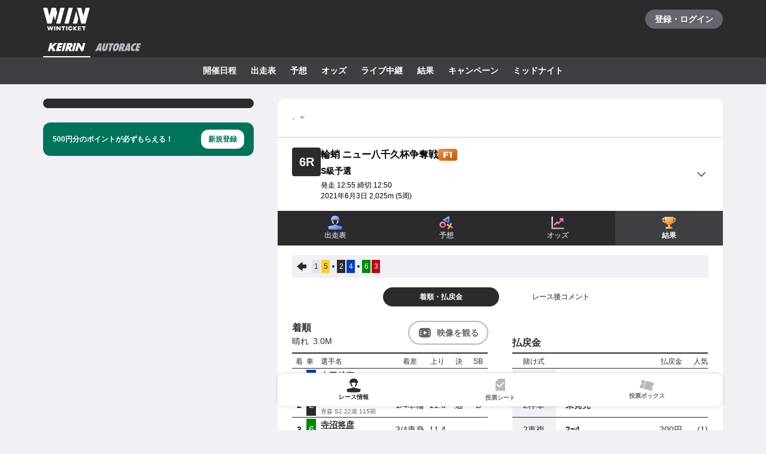

--- FILE ---
content_type: text/html; charset=utf-8
request_url: https://www.winticket.jp/keirin/toyohashi/raceresult/2021060345/1/6
body_size: 168771
content:
<!doctype html><html lang="ja"><head><meta charSet="utf-8"/><meta http-equiv="X-UA-Compatible" content="IE=edge,chrome=1"/><meta name="format-detection" content="telephone=no,address=no,email=no"/><meta name="viewport" content="width=device-width, initial-scale=1.0, viewport-fit=cover"/><meta name="theme-color" content="#ffffff"/><meta data-react-helmet="true" property="og:site_name" content="WINTICKET(ウィンチケット)"/><meta data-react-helmet="true" property="fb:app_id" content="306008183301439"/><meta data-react-helmet="true" name="twitter:card" content="summary_large_image"/><meta data-react-helmet="true" name="twitter:site" content="@_WinTicket"/><meta data-react-helmet="true" name="format-detection" content="telephone=no"/><meta data-react-helmet="true" property="og:url" content="https://www.winticket.jp"/><meta data-react-helmet="true" property="og:type" content="website"/><meta data-react-helmet="true" property="og:image" content="https://www.winticket.jp/assets/128fb5/ogp.png"/><meta data-react-helmet="true" name="twitter:url" content="https://www.winticket.jp"/><meta data-react-helmet="true" name="twitter:image" content="https://www.winticket.jp/assets/128fb5/ogp.png"/><meta data-react-helmet="true" name="robots" content="noindex"/><meta data-react-helmet="true" name="description" content="豊橋競輪 輪蛸 ニュー八千久杯争奪戦（2021年6月3日)6レース 結果ページです。WINTICKET(ウィンチケット)は、競輪(KEIRIN)のライブ映像の視聴・投票が可能なインターネット投票サービス。全競輪場のライブ映像も無料配信。AIによる競輪予想や、競輪選手データ、レース日程・結果など投票に役立つデータを提供。スマホアプリも登場。サイバーエージェントグループの安心・安全運営体制。ABEMAとも連動。サービス内で、WINTICKETミッドナイト競輪が視聴可能。"/><meta data-react-helmet="true" name="keywords" content="豊橋競輪 輪蛸 ニュー八千久杯争奪戦（2021年6月3日)6レース 結果,競輪,競輪投票,WINTICKET,ウィンチケット"/><meta data-react-helmet="true" property="og:title" content="豊橋競輪 輪蛸 ニュー八千久杯争奪戦（2021年6月3日)6レース 結果【ウィンチケット競輪】"/><meta data-react-helmet="true" name="twitter:title" content="豊橋競輪 輪蛸 ニュー八千久杯争奪戦（2021年6月3日)6レース 結果【ウィンチケット競輪】"/><meta data-react-helmet="true" property="og:description" content="豊橋競輪 輪蛸 ニュー八千久杯争奪戦（2021年6月3日)6レース 結果ページです。WINTICKET(ウィンチケット)は、競輪(KEIRIN)のライブ映像の視聴・投票が可能なインターネット投票サービス。全競輪場のライブ映像も無料配信。AIによる競輪予想や、競輪選手データ、レース日程・結果など投票に役立つデータを提供。スマホアプリも登場。サイバーエージェントグループの安心・安全運営体制。ABEMAとも連動。サービス内で、WINTICKETミッドナイト競輪が視聴可能。"/><meta data-react-helmet="true" name="twitter:description" content="豊橋競輪 輪蛸 ニュー八千久杯争奪戦（2021年6月3日)6レース 結果ページです。WINTICKET(ウィンチケット)は、競輪(KEIRIN)のライブ映像の視聴・投票が可能なインターネット投票サービス。全競輪場のライブ映像も無料配信。AIによる競輪予想や、競輪選手データ、レース日程・結果など投票に役立つデータを提供。スマホアプリも登場。サイバーエージェントグループの安心・安全運営体制。ABEMAとも連動。サービス内で、WINTICKETミッドナイト競輪が視聴可能。"/><link rel="apple-touch-icon" sizes="180x180" href="/assets/128fb5/apple-touch-icon.png"/><link rel="icon" type="image/png" sizes="32x32" href="/assets/128fb5/favicon-32x32.png"/><link rel="icon" type="image/png" sizes="16x16" href="/assets/128fb5/favicon-16x16.png"/><link rel="shortcut icon" type="image/x-icon" href="/assets/128fb5/favicon.ico"/><link rel="mask-icon" href="/assets/128fb5/safari-pinned-tab.svg" color="#00735b"/><link rel="manifest" href="/assets/128fb5/manifest.json" crossorigin="use-credentials"/><link rel="preconnect" href="https://www.gstatic.com"/><link rel="preconnect" href="https://www.google-analytics.com"/><link rel="preconnect" href="https://www.googletagmanager.com"/><link rel="preconnect" href="https://connect.facebook.net"/><link data-chunk="bootstrap" rel="preload" as="script" href="/assets/128fb5/runtime.48827ec9f4b30245.min.js"/><link data-chunk="bootstrap" rel="preload" as="script" href="/assets/128fb5/framework.34c89d7cf52973ff.min.js"/><link data-chunk="bootstrap" rel="preload" as="script" href="/assets/128fb5/lib-a4e07dc1.cc77a18a886db04d.min.js"/><link data-chunk="bootstrap" rel="preload" as="script" href="/assets/128fb5/lib-7cc2b9a6.0bc9f977fe523ede.min.js"/><link data-chunk="bootstrap" rel="preload" as="script" href="/assets/128fb5/vendors.842506fef2f23ee3.min.js"/><link data-chunk="bootstrap" rel="preload" as="script" href="/assets/128fb5/bootstrap.b0d594d8df3da5be.min.js"/><link data-chunk="pages-keirin-slug-raceresult-cupId-index-raceNumber-(Deprecated)" rel="preload" as="script" href="/assets/128fb5/chunk.8e5fb71badacc86b.min.js"/><link data-chunk="pages-keirin-slug-raceresult-cupId-index-raceNumber-(Deprecated)" rel="preload" as="script" href="/assets/128fb5/chunk.9cf7ed8b6d84fae0.min.js"/><link data-chunk="pages-keirin-slug-raceresult-cupId-index-raceNumber-(Deprecated)" rel="preload" as="script" href="/assets/128fb5/chunk.8b2712cbcb73c97c.min.js"/><link data-chunk="pages-keirin-slug-raceresult-cupId-index-raceNumber-(Deprecated)" rel="preload" as="script" href="/assets/128fb5/chunk.0e056c8eb60fb55c.min.js"/><link data-chunk="pages-keirin-slug-raceresult-cupId-index-raceNumber-(Deprecated)" rel="preload" as="script" href="/assets/128fb5/chunk.a3dc03837d53bb18.min.js"/><link data-chunk="pages-keirin-slug-raceresult-cupId-index-raceNumber-(Deprecated)" rel="preload" as="script" href="/assets/128fb5/chunk.10dd0e615ebb9a87.min.js"/><link data-chunk="pages-keirin-slug-raceresult-cupId-index-raceNumber-(Deprecated)" rel="preload" as="script" href="/assets/128fb5/chunk.18bc3b221f57ebea.min.js"/><link data-chunk="pages-keirin-slug-raceresult-cupId-index-raceNumber-(Deprecated)" rel="preload" as="script" href="/assets/128fb5/chunk.ee0769939cbeaef0.min.js"/><link data-chunk="pages-keirin-slug-raceresult-cupId-index-raceNumber-(Deprecated)" rel="preload" as="script" href="/assets/128fb5/chunk.77d285e19948d849.min.js"/><link data-chunk="pages-keirin-slug-raceresult-cupId-index-raceNumber-(Deprecated)" rel="preload" as="script" href="/assets/128fb5/chunk.d37592c710c615bf.min.js"/><link data-chunk="pages-keirin-slug-raceresult-cupId-index-raceNumber-(Deprecated)" rel="preload" as="script" href="/assets/128fb5/chunk.29e4a35928d29d50.min.js"/><link data-chunk="pages-keirin-slug-raceresult-cupId-index-raceNumber-(Deprecated)" rel="preload" as="script" href="/assets/128fb5/chunk.f9632b579d2c1d30.min.js"/><link data-chunk="pages-keirin-slug-raceresult-cupId-index-raceNumber-(Deprecated)" rel="preload" as="script" href="/assets/128fb5/chunk.87d8fafe290bf6cf.min.js"/><link data-chunk="pages-keirin-slug-raceresult-cupId-index-raceNumber-(Deprecated)" rel="preload" as="script" href="/assets/128fb5/chunk.fbce47d1995ee870.min.js"/><link data-chunk="pages-keirin-slug-raceresult-cupId-index-raceNumber-(Deprecated)" rel="preload" as="script" href="/assets/128fb5/chunk.e416b803ccb78532.min.js"/><link data-chunk="pages-keirin-slug-raceresult-cupId-index-raceNumber-(Deprecated)" rel="preload" as="script" href="/assets/128fb5/chunk.4465b7b05d17f30e.min.js"/><link data-chunk="pages-keirin-slug-raceresult-cupId-index-raceNumber-(Deprecated)" rel="preload" as="script" href="/assets/128fb5/chunk.a80c80802d48f510.min.js"/><link data-chunk="layouts-keirin-KeirinRaceLayout" rel="preload" as="script" href="/assets/128fb5/chunk.2c0c0387254666f8.min.js"/><link data-chunk="layouts-keirin-KeirinRaceLayout" rel="preload" as="script" href="/assets/128fb5/chunk.08a5f8ea17072286.min.js"/><link data-chunk="layouts-keirin-KeirinRaceLayout" rel="preload" as="script" href="/assets/128fb5/chunk.cc734b5ee40b1514.min.js"/><link data-chunk="layouts-keirin-KeirinRaceLayout" rel="preload" as="script" href="/assets/128fb5/chunk.ed8d17e02e7ae05e.min.js"/><link data-chunk="layouts-keirin-KeirinRaceLayout" rel="preload" as="script" href="/assets/128fb5/chunk.c5a46a9a1222c560.min.js"/><link data-chunk="layouts-keirin-KeirinRaceLayout" rel="preload" as="script" href="/assets/128fb5/chunk.6a1890e03da41424.min.js"/><link data-chunk="layouts-keirin-KeirinRaceLayout" rel="preload" as="script" href="/assets/128fb5/chunk.6fbb010f8c567e4f.min.js"/><link data-chunk="layouts-keirin-KeirinRaceLayout" rel="preload" as="script" href="/assets/128fb5/chunk.47a72a9527ad2fcb.min.js"/><link data-chunk="layouts-keirin-KeirinRaceLayout" rel="preload" as="script" href="/assets/128fb5/chunk.740d6bb5f5e87721.min.js"/><link data-chunk="layouts-keirin-KeirinRaceLayout" rel="preload" as="script" href="/assets/128fb5/chunk.200d9a811b6ed142.min.js"/><link data-chunk="layouts-keirin-KeirinRaceLayout" rel="preload" as="script" href="/assets/128fb5/chunk.fe7bc384a9679719.min.js"/><link data-chunk="layouts-keirin-KeirinRaceLayout" rel="preload" as="script" href="/assets/128fb5/chunk.ee494710a4c33054.min.js"/><link data-chunk="layouts-keirin-KeirinRaceLayout" rel="preload" as="script" href="/assets/128fb5/chunk.7af46809155710f7.min.js"/><link data-chunk="layouts-keirin-KeirinRaceLayout" rel="preload" as="script" href="/assets/128fb5/chunk.d6ae17a5d0ee2ce9.min.js"/><link data-chunk="layouts-keirin-KeirinRaceLayout" rel="preload" as="script" href="/assets/128fb5/chunk.6c271314986239e7.min.js"/><link data-chunk="layouts-keirin-KeirinRaceLayout" rel="preload" as="script" href="/assets/128fb5/chunk.979447f91d0e1187.min.js"/><link data-chunk="layouts-keirin-KeirinRaceLayout" rel="preload" as="script" href="/assets/128fb5/chunk.abd872d6d3a68e59.min.js"/><link data-chunk="layouts-keirin-KeirinRaceLayout" rel="preload" as="script" href="/assets/128fb5/chunk.d88a970b4242a7b9.min.js"/><link data-chunk="layouts-keirin-KeirinRaceLayout" rel="preload" as="script" href="/assets/128fb5/chunk.7da755f33246368f.min.js"/><link data-chunk="layouts-keirin-KeirinRaceLayout" rel="preload" as="script" href="/assets/128fb5/chunk.6574a04b07515a5b.min.js"/><link data-react-helmet="true" rel="canonical" href="https://www.winticket.jp/keirin/toyohashi/raceresult/2021060345/1/6"/><title data-react-helmet="true">豊橋競輪 輪蛸 ニュー八千久杯争奪戦（2021年6月3日)6レース 結果【ウィンチケット競輪】</title><style data-styled="" data-styled-version="6.1.19">.dDcVfn{position:relative;}/*!sc*/
.dDcVfn:active path[fill]{fill:#B7B8C0;}/*!sc*/
.dDcVfn>select{position:absolute;z-index:2;display:block;width:100%;height:100%;border-radius:44px;opacity:0;appearance:none;cursor:pointer;}/*!sc*/
.dDcVfn>select option{background:#fff;color:#2B2B2E;}/*!sc*/
@media (hover: hover) and (pointer: fine){.dDcVfn:hover path[fill]{fill:#B7B8C0;}}/*!sc*/
data-styled.g5[id="DeprecatedSelect___Wrapper-sc-509f9300-0"]{content:"dDcVfn,"}/*!sc*/
.gPdAyY{font-size:0.875rem;letter-spacing:0;line-height:1.5;display:flex;justify-content:center;align-items:center;width:100%;height:32px;padding-right:48px;border:none;border-radius:0;background:#2B2B2E;color:#fff;text-align:left;font-weight:bold;transition-timing-function:cubic-bezier(0.4, 0.0, 0.2, 1);transition-duration:90ms;transition-property:background-color,color;}/*!sc*/
select:active+.gPdAyY{color:#B7B8C0;}/*!sc*/
select.focus-visible+.gPdAyY{box-shadow:0 0 0 4px rgba(139, 215, 186, 0.6);}/*!sc*/
.gPdAyY>span{display:block;overflow:hidden;width:100%;text-overflow:ellipsis;white-space:nowrap;}/*!sc*/
select:disabled+.gPdAyY>span{color:#65666D;}/*!sc*/
@media (hover: hover) and (pointer: fine){select:hover+.gPdAyY{color:#B7B8C0;}}/*!sc*/
data-styled.g6[id="DeprecatedSelect___SelectValue-sc-509f9300-1"]{content:"gPdAyY,"}/*!sc*/
.dwYCxo{position:absolute;top:50%;right:16px;z-index:1;margin-top:-12px;color:#65666D;}/*!sc*/
data-styled.g7[id="DeprecatedSelect___CaretIconWrapper-sc-509f9300-2"]{content:"dwYCxo,"}/*!sc*/
.diBFaS{font-size:0.875rem;letter-spacing:0;line-height:1.5;color:#fff;font-weight:bold;}/*!sc*/
@media (min-width: 1024px){.ipYKLE{margin-top:24px;}}/*!sc*/
.cBJkZY{grid-gap:24px;}/*!sc*/
@media (min-width: 1024px){.cBJkZY{grid-gap:40px;}}/*!sc*/
.bmXgTO{grid-column:span 12;-ms-grid-column-span:12;}/*!sc*/
@media (min-width: 560px){.bmXgTO{grid-column:span 12;-ms-grid-column-span:12;}}/*!sc*/
@media (min-width: 1024px){.bmXgTO{grid-column:span 4;-ms-grid-column-span:4;}}/*!sc*/
@media (min-width: 1216px){.bmXgTO{grid-column:span 4;-ms-grid-column-span:4;}}/*!sc*/
.jNjuA{flex-direction:column;display:flex;}/*!sc*/
@media (min-width: 560px){.jNjuA{display:flex;}}/*!sc*/
@media (min-width: 1024px){.jNjuA{display:flex;}}/*!sc*/
@media (min-width: 1216px){.jNjuA{display:flex;}}/*!sc*/
.ibsGFd{order:1;}/*!sc*/
@media (min-width: 1024px){.ibsGFd{order:2;}}/*!sc*/
.eVvxDq{font-size:0.75rem;letter-spacing:0;line-height:1.5;color:#fff;font-weight:bold;}/*!sc*/
.gCuBrl{order:2;}/*!sc*/
@media (min-width: 1024px){.gCuBrl{order:1;}}/*!sc*/
.ksXRVi{padding-top:6px;padding-right:16px;padding-bottom:8px;padding-left:16px;background:#2B2B2E;color:#fff;}/*!sc*/
@media (min-width: 1024px){.ksXRVi{padding-top:12px;padding-right:0px;padding-bottom:4px;padding-left:0px;}}/*!sc*/
.hPMbau{justify-content:space-between;align-items:center;display:flex;}/*!sc*/
@media (min-width: 560px){.hPMbau{display:flex;}}/*!sc*/
@media (min-width: 1024px){.hPMbau{display:flex;}}/*!sc*/
@media (min-width: 1216px){.hPMbau{display:flex;}}/*!sc*/
.hoPVb{flex-grow:1;}/*!sc*/
.cPwIQq{background:#2B2B2E;}/*!sc*/
.bmsvGx{align-items:center;display:flex;}/*!sc*/
@media (min-width: 560px){.bmsvGx{display:flex;}}/*!sc*/
@media (min-width: 1024px){.bmsvGx{display:flex;}}/*!sc*/
@media (min-width: 1216px){.bmsvGx{display:flex;}}/*!sc*/
.fqdmMy{padding-left:4px;}/*!sc*/
.jKsqgW{align-items:center;gap:16px;display:flex;}/*!sc*/
@media (min-width: 560px){.jKsqgW{display:flex;}}/*!sc*/
@media (min-width: 1024px){.jKsqgW{display:flex;}}/*!sc*/
@media (min-width: 1216px){.jKsqgW{display:flex;}}/*!sc*/
.dfZwMu{grid-column:span 12;-ms-grid-column-span:12;}/*!sc*/
@media (min-width: 560px){.dfZwMu{grid-column:span 12;-ms-grid-column-span:12;}}/*!sc*/
@media (min-width: 1024px){.dfZwMu{grid-column:span 8;-ms-grid-column-span:8;}}/*!sc*/
@media (min-width: 1216px){.dfZwMu{grid-column:span 8;-ms-grid-column-span:8;}}/*!sc*/
.gkLlbO>*:not(:first-child){margin-top:24px;}/*!sc*/
@media (min-width: 560px){.gkLlbO>*:not(:first-child){margin-top:24px;}}/*!sc*/
@media (min-width: 1024px){.gkLlbO>*:not(:first-child){margin-top:24px;}}/*!sc*/
@media (min-width: 1216px){.gkLlbO>*:not(:first-child){margin-top:24px;}}/*!sc*/
.gkzST{font-size:0.875rem;letter-spacing:0;line-height:1.5;color:currentColor;font-weight:bold;}/*!sc*/
.kIqjvy{font-size:1rem;letter-spacing:0;line-height:1.5;font-weight:inherit;}/*!sc*/
.nKATF{gap:16px;display:flex;}/*!sc*/
@media (min-width: 560px){.nKATF{display:flex;}}/*!sc*/
@media (min-width: 1024px){.nKATF{display:flex;}}/*!sc*/
@media (min-width: 1216px){.nKATF{display:flex;}}/*!sc*/
.ihBEPO{flex:0;}/*!sc*/
.fFPGLz{flex:1;}/*!sc*/
.cSGVLD{justify-content:space-between;gap:6px;display:flex;}/*!sc*/
@media (min-width: 560px){.cSGVLD{display:flex;}}/*!sc*/
@media (min-width: 1024px){.cSGVLD{display:flex;}}/*!sc*/
@media (min-width: 1216px){.cSGVLD{display:flex;}}/*!sc*/
.kYqwGC{gap:8px;display:flex;}/*!sc*/
@media (min-width: 560px){.kYqwGC{display:flex;}}/*!sc*/
@media (min-width: 1024px){.kYqwGC{display:flex;}}/*!sc*/
@media (min-width: 1216px){.kYqwGC{display:flex;}}/*!sc*/
.dJLnpq{font-size:1rem;letter-spacing:0;line-height:1.5;font-weight:bold;}/*!sc*/
.dwvtwU{margin-top:2px;}/*!sc*/
.efTaHc{margin-top:2px;}/*!sc*/
.gowDwr{font-size:0.875rem;letter-spacing:0;line-height:1.5;font-weight:bold;}/*!sc*/
.bjndxu{margin-top:4px;}/*!sc*/
.iRFTtl{align-items:center;gap:8px;display:flex;}/*!sc*/
@media (min-width: 560px){.iRFTtl{display:flex;}}/*!sc*/
@media (min-width: 1024px){.iRFTtl{display:flex;}}/*!sc*/
@media (min-width: 1216px){.iRFTtl{display:flex;}}/*!sc*/
.iFEdbD{font-size:0.75rem;letter-spacing:0;line-height:1.5;font-weight:inherit;}/*!sc*/
.eIxThx{height:100%;align-items:center;display:flex;}/*!sc*/
@media (min-width: 560px){.eIxThx{display:flex;}}/*!sc*/
@media (min-width: 1024px){.eIxThx{display:flex;}}/*!sc*/
@media (min-width: 1216px){.eIxThx{display:flex;}}/*!sc*/
.iNWDxW>*:not(:first-child){margin-top:4px;}/*!sc*/
@media (min-width: 560px){.iNWDxW>*:not(:first-child){margin-top:4px;}}/*!sc*/
@media (min-width: 1024px){.iNWDxW>*:not(:first-child){margin-top:4px;}}/*!sc*/
@media (min-width: 1216px){.iNWDxW>*:not(:first-child){margin-top:4px;}}/*!sc*/
.jwrwJv{flex-direction:column;justify-content:center;display:flex;}/*!sc*/
@media (min-width: 560px){.jwrwJv{display:flex;}}/*!sc*/
@media (min-width: 1024px){.jwrwJv{display:flex;}}/*!sc*/
@media (min-width: 1216px){.jwrwJv{display:flex;}}/*!sc*/
.kqHLhh{margin-top:16px;}/*!sc*/
.bXTqdg{margin-top:24px;}/*!sc*/
.jLCdJG{grid-column:span 12;-ms-grid-column-span:12;}/*!sc*/
@media (min-width: 560px){.jLCdJG{grid-column:span 12;-ms-grid-column-span:12;}}/*!sc*/
@media (min-width: 1024px){.jLCdJG{grid-column:span 6;-ms-grid-column-span:6;}}/*!sc*/
@media (min-width: 1216px){.jLCdJG{grid-column:span 6;-ms-grid-column-span:6;}}/*!sc*/
.cjLxRn th{font-size:0.875rem;letter-spacing:0;line-height:1.5;}/*!sc*/
@media (min-width: 1024px){.cjLxRn th{font-size:1rem;letter-spacing:0;line-height:1.5;}}/*!sc*/
.hSmDuz td{font-size:0.875rem;letter-spacing:0;line-height:1.5;}/*!sc*/
@media (min-width: 1024px){.hSmDuz td{font-size:1rem;letter-spacing:0;line-height:1.5;}}/*!sc*/
.kXVSVn{font-size:0.875rem;letter-spacing:0;line-height:1.5;font-weight:inherit;}/*!sc*/
.eQRgQe>*:not(:first-child){margin-top:8px;}/*!sc*/
@media (min-width: 560px){.eQRgQe>*:not(:first-child){margin-top:8px;}}/*!sc*/
@media (min-width: 1024px){.eQRgQe>*:not(:first-child){margin-top:8px;}}/*!sc*/
@media (min-width: 1216px){.eQRgQe>*:not(:first-child){margin-top:8px;}}/*!sc*/
.iA-dMDB{flex-direction:column;display:flex;}/*!sc*/
@media (min-width: 560px){.iA-dMDB{display:flex;}}/*!sc*/
@media (min-width: 1024px){.iA-dMDB{flex-direction:row;justify-content:space-between;gap:40px;display:flex;}}/*!sc*/
@media (min-width: 1216px){.iA-dMDB{display:flex;}}/*!sc*/
@media (min-width: 1024px){.fCrgUR{flex:1 1 auto;}}/*!sc*/
.fYLhfi{margin-top:8px;}/*!sc*/
.bHcSON{font-size:1.25rem;letter-spacing:0;line-height:1.2;font-weight:bold;}/*!sc*/
@media (min-width: 1024px){.bHcSON{font-size:1rem;letter-spacing:0;line-height:1.5;}}/*!sc*/
.ipbQKR{margin-top:16px;}/*!sc*/
@media (min-width: 1024px){.ipbQKR{margin-top:0px;}}/*!sc*/
.cANVSm>*:not(:first-child){margin-top:16px;}/*!sc*/
@media (min-width: 560px){.cANVSm>*:not(:first-child){margin-top:16px;}}/*!sc*/
@media (min-width: 1024px){.cANVSm>*:not(:first-child){margin-top:16px;}}/*!sc*/
@media (min-width: 1216px){.cANVSm>*:not(:first-child){margin-top:16px;}}/*!sc*/
.bCEUHy{margin-top:80px;}/*!sc*/
.ecSPvp{margin-bottom:16px;}/*!sc*/
.bPWueC{grid-column:span 0;-ms-grid-column-span:0;}/*!sc*/
@media (min-width: 560px){.bPWueC{grid-column:span 0;-ms-grid-column-span:0;}}/*!sc*/
@media (min-width: 1024px){.bPWueC{grid-column:span 4;-ms-grid-column-span:4;}}/*!sc*/
@media (min-width: 1216px){.bPWueC{grid-column:span 4;-ms-grid-column-span:4;}}/*!sc*/
.dOXVML{font-size:0.625rem;letter-spacing:0;line-height:1.5;color:#2B2B2E;text-align:center;font-weight:bold;}/*!sc*/
.CVLFV{font-size:0.625rem;letter-spacing:0;line-height:1.5;color:#65666D;text-align:center;font-weight:bold;}/*!sc*/
.fXjLSm>*:not(:first-child){margin-top:40px;}/*!sc*/
@media (min-width: 560px){.fXjLSm>*:not(:first-child){margin-top:40px;}}/*!sc*/
@media (min-width: 1024px){.fXjLSm>*:not(:first-child){margin-top:40px;}}/*!sc*/
@media (min-width: 1216px){.fXjLSm>*:not(:first-child){margin-top:40px;}}/*!sc*/
data-styled.g10[id="responsive-sc-a63d97f-0"]{content:"diBFaS,ipYKLE,cBJkZY,bmXgTO,hWjZmS,jNjuA,ibsGFd,eVvxDq,gCuBrl,ksXRVi,hPMbau,hoPVb,dUuCce,cPwIQq,bmsvGx,fqdmMy,eskuJq,jKsqgW,dfZwMu,gkLlbO,bpjpqC,gkzST,kIqjvy,nKATF,ihBEPO,fFPGLz,cSGVLD,kYqwGC,dJLnpq,dwvtwU,efTaHc,gowDwr,bjndxu,iRFTtl,iFEdbD,eIxThx,iNWDxW,jwrwJv,kqHLhh,bXTqdg,jLCdJG,cjLxRn,hSmDuz,kXVSVn,eQRgQe,iA-dMDB,fCrgUR,fYLhfi,bHcSON,ipbQKR,cANVSm,bCEUHy,ecSPvp,bPWueC,dOXVML,CVLFV,fXjLSm,"}/*!sc*/
.bFRzkq{display:block;}/*!sc*/
data-styled.g14[id="Spacer__Wrapper-sc-d9db3321-0"]{content:"bFRzkq,"}/*!sc*/
.grvujt{display:block;}/*!sc*/
.ffdFoI{display:block;overflow:hidden;white-space:nowrap;text-overflow:ellipsis;overflow-wrap:break-word;}/*!sc*/
data-styled.g17[id="Text___Text-sc-79c448b1-0"]{content:"grvujt,ffdFoI,"}/*!sc*/
.kjhrlj{text-decoration:underline;}/*!sc*/
.kjhrlj:active{text-decoration:none;}/*!sc*/
.kjhrlj:not([href]){text-decoration:none;}/*!sc*/
@media (hover: hover) and (pointer: fine){.kjhrlj:hover{text-decoration:none;}}/*!sc*/
data-styled.g18[id="Link___Wrapper-sc-ae39d014-0"]{content:"kjhrlj,"}/*!sc*/
.eSwJUA{margin:0;padding:0;border:0;background-color:transparent;text-decoration:none;letter-spacing:inherit;font-size:inherit;font-family:inherit;line-height:inherit;cursor:pointer;transition-timing-function:cubic-bezier(0.4, 0.0, 0.2, 1);transition-duration:90ms;transition-property:border-color,background-color,color,opacity;}/*!sc*/
.eSwJUA:focus:not(.focus-visible){outline:none;}/*!sc*/
.eSwJUA.focus-visible{outline:none;box-shadow:0 0 0 4px rgba(139, 215, 186, 0.6);}/*!sc*/
.eSwJUA:disabled,a.eSwJUA:not([href]){box-shadow:none;text-shadow:none;cursor:default;pointer-events:none;}/*!sc*/
data-styled.g19[id="BaseButton___StyledBaseButton-sc-bc1fb80f-0"]{content:"eSwJUA,"}/*!sc*/
.eDJbNo{display:inline-flex;justify-content:space-between;align-items:center;width:36px;height:8px;line-height:0;}/*!sc*/
data-styled.g23[id="Spinner___Wrapper-sc-ea63d196-0"]{content:"eDJbNo,"}/*!sc*/
.dooAAe{display:block;width:8px;height:8px;border-radius:50%;background:#fff;}/*!sc*/
.dooAAe:nth-child(1){animation:cchReJ 1000ms linear infinite;}/*!sc*/
.dooAAe:nth-child(2){animation:jcQubA 1000ms linear infinite;}/*!sc*/
.dooAAe:nth-child(3){animation:kHQIGn 1000ms linear infinite;}/*!sc*/
data-styled.g24[id="Spinner___Circle-sc-ea63d196-1"]{content:"dooAAe,"}/*!sc*/
.kQSFzW{font-size:0.875rem;letter-spacing:0;line-height:1.5;position:relative;display:inline-flex;justify-content:center;align-items:center;padding:6px 14px;min-width:72px;min-height:40px;width:auto;border:2px solid #B7B8C0;border-radius:20px;background:#fff;color:#65666D;text-align:center;font-weight:bold;}/*!sc*/
.kQSFzW:active{border-color:#B7B8C0;background:#E4E5EA;}/*!sc*/
.kQSFzW:disabled,a.kQSFzW:not([href]){border-color:#E4E5EA;background:#fff;color:#B7B8C0;}/*!sc*/
@media (hover: hover) and (pointer: fine){.kQSFzW:hover{border-color:#B7B8C0;background:#E4E5EA;}}/*!sc*/
data-styled.g25[id="Button___Wrapper-sc-97a3eb72-0"]{content:"kQSFzW,"}/*!sc*/
.feKJqt{margin-right:8px;}/*!sc*/
data-styled.g26[id="Button___LeftIcon-sc-97a3eb72-1"]{content:"feKJqt,"}/*!sc*/
.iFMbvf{margin-right:auto;margin-left:auto;padding-right:16px;padding-left:16px;max-width:calc(560px + 16px * 2);width:100%;}/*!sc*/
@media (min-width: 1024px){.iFMbvf{padding-right:40px;padding-left:40px;max-width:calc(1136px + 40px * 2);}}/*!sc*/
.cCbDPZ{margin-right:auto;margin-left:auto;padding-right:16px;padding-left:16px;width:100%;}/*!sc*/
@media (min-width: 1024px){.cCbDPZ{padding-right:40px;padding-left:40px;max-width:calc(1136px + 40px * 2);}}/*!sc*/
data-styled.g31[id="Container___Wrapper-sc-937bd715-0"]{content:"iFMbvf,cCbDPZ,"}/*!sc*/
.kkcEcW{position:absolute;top:0;left:0;width:100%;height:100%;vertical-align:bottom;opacity:1;transition:opacity 150ms linear;}/*!sc*/
data-styled.g32[id="BaseImage___Wrapper-sc-f00cc66a-0"]{content:"kkcEcW,"}/*!sc*/
*,*::before,*::after{box-sizing:inherit;}/*!sc*/
html{font-size:1rem;letter-spacing:0;line-height:1.5;box-sizing:border-box;background:#F1F1F5;color:#2B2B2E;-webkit-text-size-adjust:100%;-ms-text-size-adjust:100%;-webkit-tap-highlight-color:transparent;font-family:-apple-system,BlinkMacSystemFont,"Helvetica Neue",sans-serif;--body-scrollbar-padding:0px;}/*!sc*/
body{min-width:320px;}/*!sc*/
h1,h2,h3,h4,h5,h6{letter-spacing:unset;font-size:unset;line-height:unset;}/*!sc*/
body,h1,h2,h3,h4,h5,h6,p,blockquote,ul,ol,li,dl,dt,dd{margin:0;}/*!sc*/
ul,ol{padding:0;list-style:none;}/*!sc*/
a{color:inherit;text-decoration:underline;}/*!sc*/
a:active{text-decoration:none;}/*!sc*/
b,strong{font-weight:bold;}/*!sc*/
img,svg{vertical-align:top;}/*!sc*/
abbr{text-decoration:none;}/*!sc*/
button,input,optgroup,select,textarea{margin:0;font-size:100%;font-family:inherit;line-height:1.15;}/*!sc*/
button,input{overflow:visible;}/*!sc*/
button,select{text-transform:none;}/*!sc*/
button,[type='button'],[type='reset'],[type='submit']{-webkit-appearance:button;}/*!sc*/
button::-moz-focus-inner,[type='button']::-moz-focus-inner,[type='reset']::-moz-focus-inner,[type='submit']::-moz-focus-inner{padding:0;border-style:none;}/*!sc*/
button:-moz-focusring,[type='button']:-moz-focusring,[type='reset']:-moz-focusring,[type='submit']:-moz-focusring{outline:1px dotted ButtonText;}/*!sc*/
input:is([type="button"],[type="submit"],[type="reset"]),input[type="file"]::-webkit-file-upload-button,button{color:inherit;}/*!sc*/
input[type="file"]::file-selector-button{color:inherit;}/*!sc*/
fieldset{padding:0.35em 0.75em 0.625em;}/*!sc*/
legend{padding:0;}/*!sc*/
progress{vertical-align:baseline;}/*!sc*/
[type='number']::-webkit-inner-spin-button,[type='number']::-webkit-outer-spin-button{height:auto;}/*!sc*/
[type='search']{-webkit-appearance:none;outline-offset:-2px;}/*!sc*/
[type='search']::-webkit-search-decoration{-webkit-appearance:none;}/*!sc*/
::-webkit-file-upload-button{-webkit-appearance:button;font:inherit;}/*!sc*/
:disabled,[aria-disabled='true']{cursor:default;pointer-events:none;}/*!sc*/
#app{display:flex;flex-direction:column;min-height:100vh;}/*!sc*/
main{display:block;flex:1;padding-bottom:80px;}/*!sc*/
@media (hover: hover) and (pointer: fine){a:hover{text-decoration:none;}}/*!sc*/
data-styled.g33[id="sc-global-jGytLf1"]{content:"sc-global-jGytLf1,"}/*!sc*/
.kRoolN{font-weight:bold;font-size:1rem;letter-spacing:0;line-height:1.2;}/*!sc*/
data-styled.g34[id="Content___Title-sc-28ef8f42-0"]{content:"kRoolN,"}/*!sc*/
.htGQGu{margin-top:16px;font-size:0.75rem;letter-spacing:0;line-height:1.5;}/*!sc*/
data-styled.g35[id="Content___Body-sc-28ef8f42-1"]{content:"htGQGu,"}/*!sc*/
.dQFvEo{padding-bottom:12px;border-bottom:2px solid #797A82;font-weight:bold;font-size:0.875rem;letter-spacing:0;line-height:1.5;}/*!sc*/
data-styled.g36[id="Menu___Title-sc-b3b57793-0"]{content:"dQFvEo,"}/*!sc*/
.jymnXj{margin-top:8px;}/*!sc*/
@media (min-width: 1024px){.jymnXj{display:flex;flex-wrap:wrap;}}/*!sc*/
data-styled.g37[id="Menu___List-sc-b3b57793-1"]{content:"jymnXj,"}/*!sc*/
.mCmvL{display:flex;flex:1 0 auto;width:100%;}/*!sc*/
data-styled.g38[id="MenuGroup___Wrapper-sc-df926798-0"]{content:"mCmvL,"}/*!sc*/
.eYIwEK{position:relative;display:flex;align-items:flex-start;padding:8px 0;padding-right:1em;min-width:5em;font-size:0.875rem;letter-spacing:0;line-height:1.5;}/*!sc*/
data-styled.g39[id="MenuGroup___Header-sc-df926798-1"]{content:"eYIwEK,"}/*!sc*/
.jGNdDM{font-weight:bold;font-size:inherit;}/*!sc*/
data-styled.g40[id="MenuGroup___Title-sc-df926798-2"]{content:"jGNdDM,"}/*!sc*/
.grZkEc{display:flex;flex-wrap:wrap;padding:4px 0;}/*!sc*/
@media (min-width: 1024px){.grZkEc{flex-wrap:nowrap;padding:0;}}/*!sc*/
data-styled.g41[id="MenuGroup___List-sc-df926798-3"]{content:"grZkEc,"}/*!sc*/
.cahDWZ{margin-right:16px;}/*!sc*/
@media (min-width: 1024px){.cahDWZ{margin-right:32px;}}/*!sc*/
data-styled.g42[id="MenuGroupItem___Wrapper-sc-aed4aa0d-0"]{content:"cahDWZ,"}/*!sc*/
.gwkUt{display:block;padding:4px 0;text-decoration:underline;font-size:0.875rem;letter-spacing:0;line-height:1.5;}/*!sc*/
.gwkUt:active{color:#A1A3AC;text-decoration:none;}/*!sc*/
@media (hover: hover) and (pointer: fine){.gwkUt:hover{color:#A1A3AC;text-decoration:none;}}/*!sc*/
@media (min-width: 1024px){.gwkUt{padding:8px 0;}}/*!sc*/
data-styled.g43[id="MenuGroupItem___Link-sc-aed4aa0d-1"]{content:"gwkUt,"}/*!sc*/
@media (min-width: 1024px){.zGegR{margin-right:32px;}}/*!sc*/
data-styled.g44[id="MenuItem___Wrapper-sc-4d44a737-0"]{content:"zGegR,"}/*!sc*/
.dzZTBX{display:block;padding:8px 0;text-decoration:underline;font-size:0.875rem;letter-spacing:0;line-height:1.5;}/*!sc*/
.dzZTBX:active{color:#A1A3AC;text-decoration:none;}/*!sc*/
@media (hover: hover) and (pointer: fine){.dzZTBX:hover{color:#A1A3AC;text-decoration:none;}}/*!sc*/
data-styled.g45[id="MenuItem___Link-sc-4d44a737-1"]{content:"dzZTBX,"}/*!sc*/
.kNTZOn{position:fixed!important;top:0!important;left:0!important;display:block!important;visibility:visible!important;overflow:hidden!important;margin:0!important;padding:0!important;width:4px!important;height:4px!important;border:none!important;opacity:0!important;}/*!sc*/
data-styled.g66[id="VisuallyHidden___Wrapper-sc-e7fca14e-0"]{content:"kNTZOn,"}/*!sc*/
.jpioev{position:relative;display:inline-block;vertical-align:bottom;}/*!sc*/
.jpioev>span{position:absolute;top:0;left:0;width:100%;height:100%;}/*!sc*/
data-styled.g79[id="Image___Wrapper-sc-87e2fbeb-0"]{content:"jpioev,"}/*!sc*/
.gPTluA{background:#2B2B2E;}/*!sc*/
data-styled.g80[id="Header___Wrapper-sc-cefc232e-0"]{content:"gPTluA,"}/*!sc*/
.dHAViS{display:flex;justify-content:space-between;align-items:center;}/*!sc*/
data-styled.g81[id="Header___CommonRow-sc-cefc232e-1"]{content:"dHAViS,"}/*!sc*/
.izsxUk{display:flex;justify-content:center;align-items:center;margin-left:-16px;padding:0 16px;height:64px;color:#fff;}/*!sc*/
.izsxUk:hover{opacity:0.7;}/*!sc*/
.izsxUk.focus-visible{box-shadow:0 0 0 4px rgba(139, 215, 186, 0.6) inset;}/*!sc*/
@media (hover: hover) and (pointer: fine){.izsxUk:hover{opacity:0.7;}}/*!sc*/
data-styled.g82[id="Header___LogoLink-sc-cefc232e-2"]{content:"izsxUk,"}/*!sc*/
.fzFOKc{display:grid;place-items:center;min-width:130px;min-height:32px;border-radius:40px;background-color:#65666D;}/*!sc*/
.fzFOKc:active{background-color:#8D8F97;}/*!sc*/
@media (hover: hover) and (pointer: fine){.fzFOKc:hover{background-color:#8D8F97;}}/*!sc*/
data-styled.g83[id="Header___LoginButton-sc-cefc232e-3"]{content:"fzFOKc,"}/*!sc*/
.dCwtZg{position:relative;z-index:1;display:flex;}/*!sc*/
data-styled.g88[id="Header___SportNavList-sc-cefc232e-8"]{content:"dCwtZg,"}/*!sc*/
.etlKSX{display:flex;justify-content:center;align-items:center;padding:0 8px;height:32px;border-bottom:2px solid transparent;color:#B7B8C0;}/*!sc*/
.etlKSX:active{background:#525358;}/*!sc*/
.etlKSX[aria-expanded='true']{border-bottom-color:#fff;color:#fff;}/*!sc*/
@media (hover: hover) and (pointer: fine){.etlKSX:hover{background:#525358;}}/*!sc*/
data-styled.g89[id="Header___SportNavLink-sc-cefc232e-9"]{content:"etlKSX,"}/*!sc*/
.cCqLqM{background:#3E3F43;}/*!sc*/
data-styled.g90[id="Header___SportTab-sc-cefc232e-10"]{content:"cCqLqM,"}/*!sc*/
.lonsYj{position:relative;margin-right:-16px;margin-left:-16px;}/*!sc*/
@media (min-width: 1024px){.lonsYj{margin-right:0;margin-left:0;}}/*!sc*/
@media (max-width:1023px){.lonsYj::before,.lonsYj:after{position:absolute;top:0;bottom:0;z-index:1;display:block;width:16px;content:'';pointer-events:none;}.lonsYj::before{left:0;background:linear-gradient(to right,#3E3F43 20%,rgba(62,63,67,0));}.lonsYj::after{right:0;background:linear-gradient(to left,#3E3F43 20%,rgba(62,63,67,0));}}/*!sc*/
data-styled.g91[id="Header___SportTabPaneWrapper-sc-cefc232e-11"]{content:"lonsYj,"}/*!sc*/
.iFFpGR{overflow-x:auto;-webkit-overflow-scrolling:touch;scrollbar-width:none;-ms-overflow-style:none;}/*!sc*/
.iFFpGR::-webkit-scrollbar{display:none;}/*!sc*/
.iFFpGR[aria-hidden='true']{display:none;}/*!sc*/
data-styled.g92[id="Header___SportTabPane-sc-cefc232e-12"]{content:"iFFpGR,"}/*!sc*/
.djSKQE{display:flex;justify-content:flex-start;}/*!sc*/
.djSKQE>li{flex:0 0 auto;padding-left:8px;}/*!sc*/
.djSKQE>li:last-child{padding-right:8px;}/*!sc*/
@media (min-width: 1024px){.djSKQE{justify-content:center;padding-right:0;padding-left:0;}}/*!sc*/
data-styled.g93[id="Header___SportMenu-sc-cefc232e-13"]{content:"djSKQE,"}/*!sc*/
.lhvpPb{display:block;padding:12px 8px;color:#fff;font-size:0.875rem;letter-spacing:0;line-height:1.5;font-weight:bold;}/*!sc*/
.lhvpPb:active{color:#B7B8C0;}/*!sc*/
.lhvpPb.focus-visible{box-shadow:0 0 0 4px rgba(139, 215, 186, 0.6) inset;}/*!sc*/
@media (hover: hover) and (pointer: fine){.lhvpPb:hover{color:#B7B8C0;}}/*!sc*/
data-styled.g94[id="Header___SportMenuLink-sc-cefc232e-14"]{content:"lhvpPb,"}/*!sc*/
.iJycId{padding-bottom:40px;background:#2B2B2E;color:#F1F1F5;}/*!sc*/
data-styled.g95[id="Footer___Wrapper-sc-7e916cab-0"]{content:"iJycId,"}/*!sc*/
.iwUkRh{background:#3E3F43;}/*!sc*/
data-styled.g96[id="Footer___Breadcrumb-sc-7e916cab-1"]{content:"iwUkRh,"}/*!sc*/
.cfUaln{display:flex;flex-wrap:wrap;align-items:center;padding:8px 0;background:#3E3F43;}/*!sc*/
data-styled.g97[id="Footer___BreadcrumbList-sc-7e916cab-2"]{content:"cfUaln,"}/*!sc*/
.eRheih{position:relative;}/*!sc*/
.eRheih:not(:first-child){margin-left:16px;padding-left:16px;}/*!sc*/
.eRheih:not(:first-child)::before{position:absolute;top:50%;left:-8px;display:block;margin-top:-4.5px;width:9px;height:9px;border-top:1px solid #797A82;border-right:1px solid #797A82;border-radius:1px;content:'';transform:rotate(45deg);}/*!sc*/
data-styled.g98[id="Footer___BreadcrumbListItem-sc-7e916cab-3"]{content:"eRheih,"}/*!sc*/
.fnbjQe{position:relative;display:block;padding:8px 0;}/*!sc*/
.fnbjQe:active{color:#A1A3AC;}/*!sc*/
@media (hover: hover) and (pointer: fine){.fnbjQe:hover{color:#A1A3AC;}}/*!sc*/
data-styled.g99[id="Footer___BreadcrumbLink-sc-7e916cab-4"]{content:"fnbjQe,"}/*!sc*/
.jiHkvo{display:block;font-weight:bold;font-size:0.75rem;letter-spacing:0;line-height:1.5;}/*!sc*/
data-styled.g100[id="Footer___BreadcrumbLabel-sc-7e916cab-5"]{content:"jiHkvo,"}/*!sc*/
.kiHHzg{padding:40px 0;background:#3E3F43;}/*!sc*/
data-styled.g101[id="Footer___Additional-sc-7e916cab-6"]{content:"kiHHzg,"}/*!sc*/
.dKxdYf{padding-top:40px;}/*!sc*/
@media (min-width: 1024px){.dKxdYf{display:flex;justify-content:flex-start;}.dKxdYf>li{margin-right:32px;}}/*!sc*/
data-styled.g102[id="Footer___NavList-sc-7e916cab-7"]{content:"dKxdYf,"}/*!sc*/
.dbsLXZ{display:block;padding:8px 0;font-weight:bold;font-size:0.75rem;letter-spacing:0;line-height:1.5;}/*!sc*/
.dbsLXZ:active{color:#A1A3AC;}/*!sc*/
@media (hover: hover) and (pointer: fine){.dbsLXZ:hover{color:#A1A3AC;}}/*!sc*/
data-styled.g103[id="Footer___NavLink-sc-7e916cab-8"]{content:"dbsLXZ,"}/*!sc*/
.fcqxAU{margin-top:16px;}/*!sc*/
.fcqxAU>li{margin-top:8px;font-size:0.75rem;letter-spacing:0;line-height:1.5;}/*!sc*/
@media (min-width: 1216px){.fcqxAU{display:flex;margin-top:40px;}.fcqxAU>li{margin-top:0;margin-right:32px;}}/*!sc*/
data-styled.g104[id="Footer___SupportList-sc-7e916cab-9"]{content:"fcqxAU,"}/*!sc*/
.iErpWv{color:#B7B8C0;text-decoration:underline;}/*!sc*/
.iErpWv:active{color:#65666D;}/*!sc*/
@media (hover: hover) and (pointer: fine){.iErpWv:hover{color:#65666D;}}/*!sc*/
data-styled.g105[id="Footer___SupportLink-sc-7e916cab-10"]{content:"iErpWv,"}/*!sc*/
.BxmDD{margin-top:40px;color:#fff;text-align:center;}/*!sc*/
data-styled.g106[id="Footer___Brand-sc-7e916cab-11"]{content:"BxmDD,"}/*!sc*/
.hPIOLD{margin-top:16px;color:#B7B8C0;font-size:0.75rem;letter-spacing:0;line-height:1.5;}/*!sc*/
data-styled.g107[id="Footer___Copyright-sc-7e916cab-12"]{content:"hPIOLD,"}/*!sc*/
.eMQZVG{margin-top:40px;}/*!sc*/
.eMQZVG>li{display:inline-block;margin-right:16px;}/*!sc*/
.eMQZVG>li:last-child{margin-right:0;}/*!sc*/
@media (min-width: 1024px){.eMQZVG{margin-top:16px;text-align:center;}}/*!sc*/
data-styled.g108[id="Footer___BrandLinkList-sc-7e916cab-13"]{content:"eMQZVG,"}/*!sc*/
.fVJXFn{color:#B7B8C0;font-weight:bold;font-size:0.75rem;letter-spacing:0;line-height:1.5;}/*!sc*/
.fVJXFn:active{color:#65666D;}/*!sc*/
@media (hover: hover) and (pointer: fine){.fVJXFn:hover{color:#65666D;}}/*!sc*/
data-styled.g109[id="Footer___BrandLink-sc-7e916cab-14"]{content:"fVJXFn,"}/*!sc*/
.jWBLIt{margin-top:16px;color:#B7B8C0;font-size:0.625rem;letter-spacing:0;line-height:1.5;}/*!sc*/
data-styled.g110[id="Footer___License-sc-7e916cab-15"]{content:"jWBLIt,"}/*!sc*/
.gpmuaE{display:block;max-width:100%;}/*!sc*/
data-styled.g137[id="Cell__Wrapper-sc-23c77bc7-0"]{content:"gpmuaE,"}/*!sc*/
.krHhQA{display:grid;grid-template-columns:repeat(12,minmax(0,1fr));}/*!sc*/
data-styled.g138[id="DeprecatedGrid___Wrapper-sc-37b2bb7c-0"]{content:"krHhQA,"}/*!sc*/
.kehTLG{display:flex;justify-content:center;align-items:center;box-sizing:border-box;border:2px solid #E4E5EA;background:#E4E5EA;color:#2B2B2E;font-weight:normal;font-size:0.75rem;letter-spacing:0;line-height:1.5;}/*!sc*/
.arvMS{display:flex;justify-content:center;align-items:center;box-sizing:border-box;border:2px solid #FFCE26;background:#FFCE26;color:#2B2B2E;font-weight:normal;font-size:0.75rem;letter-spacing:0;line-height:1.5;}/*!sc*/
.grCYVz{display:flex;justify-content:center;align-items:center;box-sizing:border-box;border:2px solid #2B2B2E;background:#2B2B2E;color:#fff;font-weight:normal;font-size:0.75rem;letter-spacing:0;line-height:1.5;}/*!sc*/
.kUphrH{display:flex;justify-content:center;align-items:center;box-sizing:border-box;border:2px solid #003ABF;background:#003ABF;color:#fff;font-weight:normal;font-size:0.75rem;letter-spacing:0;line-height:1.5;}/*!sc*/
.dssbJz{display:flex;justify-content:center;align-items:center;box-sizing:border-box;border:2px solid #008A00;background:#008A00;color:#fff;font-weight:normal;font-size:0.75rem;letter-spacing:0;line-height:1.5;}/*!sc*/
.dqBqCv{display:flex;justify-content:center;align-items:center;box-sizing:border-box;border:2px solid #BF0015;background:#BF0015;color:#fff;font-weight:normal;font-size:0.75rem;letter-spacing:0;line-height:1.5;}/*!sc*/
.fdangG{display:flex;justify-content:center;align-items:center;box-sizing:border-box;border:2px solid #003ABF;background:#003ABF;color:#fff;font-weight:normal;font-size:1rem;letter-spacing:0;line-height:1.5;}/*!sc*/
.hHleuy{display:flex;justify-content:center;align-items:center;box-sizing:border-box;border:2px solid #2B2B2E;background:#2B2B2E;color:#fff;font-weight:normal;font-size:1rem;letter-spacing:0;line-height:1.5;}/*!sc*/
.itISKy{display:flex;justify-content:center;align-items:center;box-sizing:border-box;border:2px solid #008A00;background:#008A00;color:#fff;font-weight:normal;font-size:1rem;letter-spacing:0;line-height:1.5;}/*!sc*/
.jgrwqi{display:flex;justify-content:center;align-items:center;box-sizing:border-box;border:2px solid #BF0015;background:#BF0015;color:#fff;font-weight:normal;font-size:1rem;letter-spacing:0;line-height:1.5;}/*!sc*/
.bgFzkH{display:flex;justify-content:center;align-items:center;box-sizing:border-box;border:2px solid #FFCE26;background:#FFCE26;color:#2B2B2E;font-weight:normal;font-size:1rem;letter-spacing:0;line-height:1.5;}/*!sc*/
.hGGFqj{display:flex;justify-content:center;align-items:center;box-sizing:border-box;border:2px solid #E4E5EA;background:#E4E5EA;color:#2B2B2E;font-weight:normal;font-size:1rem;letter-spacing:0;line-height:1.5;}/*!sc*/
data-styled.g152[id="Bib___Wrapper-sc-771e8c40-0"]{content:"kehTLG,arvMS,grCYVz,kUphrH,dssbJz,dqBqCv,fdangG,hHleuy,itISKy,jgrwqi,bgFzkH,hGGFqj,"}/*!sc*/
.eKHrgH{display:inline-flex;justify-content:center;align-items:center;width:32px;height:20px;border-radius:4px;background:linear-gradient(to right bottom, #F4954C 0%, #BF5600 100%);}/*!sc*/
data-styled.g162[id="GradeIcon___Wrapper-sc-bfe07c4a-0"]{content:"eKHrgH,"}/*!sc*/
.eCtJDX{display:block;transition-timing-function:cubic-bezier(0.4, 0.0, 0.2, 1);transition-property:opacity,transform;}/*!sc*/
.eCtJDX.enter{opacity:0;transition-duration:150ms;transform:translateY(2px);}/*!sc*/
.eCtJDX.enter-active{opacity:1;transform:translateY(0);}/*!sc*/
.eCtJDX.exit{opacity:1;transition-duration:75ms;transform:translateY(0);}/*!sc*/
.eCtJDX.exit-active{opacity:0;transform:translateY(4px);}/*!sc*/
data-styled.g167[id="SwitchSlideFade___Wrapper-sc-3be7bdf8-0"]{content:"eCtJDX,"}/*!sc*/
.eYDyqP{display:block;}/*!sc*/
data-styled.g194[id="Box___Box-sc-6cfdc160-0"]{content:"eYDyqP,"}/*!sc*/
.eKxHrW{position:relative;flex:1 1 0;padding:0 2px 0 4px;}/*!sc*/
.eKxHrW:not(:first-child)::before{position:absolute;top:0;bottom:0;left:0;display:block;margin:auto;width:2px;height:16px;background:#F1F1F5;content:'';}/*!sc*/
.eKxHrW[data-active]::before,.eKxHrW[data-active]+.eKxHrW::before{background-color:transparent;}/*!sc*/
data-styled.g196[id="NeoContextNav___Item-sc-40360cc1-0"]{content:"eKxHrW,"}/*!sc*/
.dbbMLV{font-size:0.75rem;letter-spacing:0;line-height:1.5;position:relative;display:flex;justify-content:center;align-items:center;padding:0 12px;width:100%;height:32px;border-radius:32px;background:transparent;color:#65666D;text-align:center;font-weight:bold;}/*!sc*/
.dbbMLV.focus-visible{box-shadow:0 0 0 4px rgba(139, 215, 186, 0.6) inset;}/*!sc*/
.dbbMLV::before{position:absolute;top:0;right:0;bottom:0;left:0;z-index:0;display:block;border-radius:32px;background:#2B2B2E;content:'';opacity:0;transition-timing-function:cubic-bezier(0.4, 0.0, 0.2, 1);transition-duration:90ms;transition-property:border-color,opacity,transform;transform:scale(0.7);}/*!sc*/
.dbbMLV[data-active]{color:#fff;}/*!sc*/
.dbbMLV[data-active]::before{opacity:1;transform:scale(1);}/*!sc*/
.dbbMLV:not([data-active]):active{background-color:#E4E5EA;}/*!sc*/
a.dbbMLV:not([data-active]):not([href]),.dbbMLV:not([data-active]):disabled{color:#B7B8C0;}/*!sc*/
.dbbMLV>span{position:relative;z-index:1;}/*!sc*/
@media (hover: hover) and (pointer: fine){.dbbMLV:not([data-active]):hover{background-color:#E4E5EA;}}/*!sc*/
data-styled.g197[id="NeoContextNav___Button-sc-40360cc1-1"]{content:"dbbMLV,"}/*!sc*/
.ktKTQh{position:relative;background:transparent;}/*!sc*/
data-styled.g198[id="NeoContextNav___Wrapper-sc-40360cc1-2"]{content:"ktKTQh,"}/*!sc*/
.jBYzyl{display:flex;justify-content:center;align-items:center;margin-right:-16px;margin-left:-16px;}/*!sc*/
data-styled.g199[id="NeoContextNav___Nav-sc-40360cc1-3"]{content:"jBYzyl,"}/*!sc*/
.jggOtW{overflow-x:auto;-webkit-overflow-scrolling:touch;display:flex;align-items:center;padding-right:16px;padding-left:16px;width:100%;scrollbar-width:none;-ms-overflow-style:none;}/*!sc*/
.jggOtW::-webkit-scrollbar{display:none;}/*!sc*/
@media (min-width: 560px){.jggOtW{margin:auto;width:432px;}}/*!sc*/
data-styled.g200[id="NeoContextNav___List-sc-40360cc1-4"]{content:"jggOtW,"}/*!sc*/
.ixFaMn{position:absolute;top:0;z-index:2;display:flex;align-items:center;width:calc(24px + 16px + 8px);height:100%;color:#B7B8C0;pointer-events:none;left:-16px;justify-content:flex-start;padding-right:8px;padding-left:16px;background:linear-gradient(to right, rgba(255, 255, 255, 1) 80%, rgba(255, 255, 255, 0));}/*!sc*/
data-styled.g201[id="NeoContextNav___EdgeLeft-sc-40360cc1-5"]{content:"ixFaMn,"}/*!sc*/
.htIdWI{position:absolute;top:0;z-index:2;display:flex;align-items:center;width:calc(24px + 16px + 8px);height:100%;color:#B7B8C0;pointer-events:none;right:-16px;justify-content:flex-end;padding-right:16px;padding-left:8px;background:linear-gradient(to left, rgba(255, 255, 255, 1) 80%, rgba(255, 255, 255, 0));}/*!sc*/
data-styled.g202[id="NeoContextNav___EdgeRight-sc-40360cc1-6"]{content:"htIdWI,"}/*!sc*/
.cKzQIg{display:none;overflow:hidden;height:0;opacity:1;transition-timing-function:cubic-bezier(0.4, 0.0, 0.2, 1);transition-property:height,opacity;}/*!sc*/
.jWgXbj{display:block;overflow:hidden;height:0;opacity:1;transition-timing-function:cubic-bezier(0.4, 0.0, 0.2, 1);transition-property:height,opacity;}/*!sc*/
data-styled.g256[id="Collapse___Wrapper-sc-7e0f97a2-0"]{content:"cKzQIg,jWgXbj,"}/*!sc*/
.dYynBd{display:flex;}/*!sc*/
data-styled.g257[id="Collapse___HackContent-sc-7e0f97a2-1"]{content:"dYynBd,"}/*!sc*/
.kPGpBq{box-sizing:border-box;max-width:100%;flex-basis:100%;}/*!sc*/
data-styled.g258[id="Collapse___HackContentInner-sc-7e0f97a2-2"]{content:"kPGpBq,"}/*!sc*/
.dAGMXO{margin-right:-16px;margin-left:-16px;}/*!sc*/
@media (min-width: 560px){.dAGMXO{margin-right:auto;margin-left:auto;}}/*!sc*/
@media (min-width: 1024px){.dAGMXO{margin-right:auto;margin-left:auto;}}/*!sc*/
@media (min-width: 1216px){.dAGMXO{margin-right:auto;margin-left:auto;}}/*!sc*/
data-styled.g302[id="Fill___Wrapper-sc-8f3ccd2-0"]{content:"dAGMXO,"}/*!sc*/
.kvJlXo{min-width:0;flex-grow:1;}/*!sc*/
data-styled.g327[id="LiveVideoChannelNavigation___LiveSelect-sc-4a2b7942-0"]{content:"kvJlXo,"}/*!sc*/
.fPwjUc{display:flex;align-items:center;margin:0 1px;}/*!sc*/
data-styled.g334[id="Chain___Wrapper-sc-3c332778-0"]{content:"fPwjUc,"}/*!sc*/
.kBTCSy{flex:0 0 14px;margin:1px;width:14px;}/*!sc*/
data-styled.g335[id="Item___Wrapper-sc-91136708-0"]{content:"kBTCSy,"}/*!sc*/
.oLKbQ{display:flex;row-gap:2px;flex-wrap:wrap;margin:-1px;}/*!sc*/
data-styled.g336[id="BibGroup___Wrapper-sc-d22f727e-0"]{content:"oLKbQ,"}/*!sc*/
.eHrTxH{font-size:0.75rem;letter-spacing:0;line-height:1.5;position:absolute;bottom:calc(72px + env(safe-area-inset-bottom));left:50%;padding:12px;border-radius:4px;background:#00735B;color:#fff;white-space:nowrap;font-weight:bold;opacity:0;transform:scale(0) translateX(-50%);transform-origin:left bottom;}/*!sc*/
.eHrTxH.tooltip-appear-done,.eHrTxH.tooltip-enter-done{opacity:1;transform:scale(1) translateX(-50%);}/*!sc*/
.eHrTxH.tooltip-appear,.eHrTxH.tooltip-enter{opacity:0;transition-delay:300ms;transition-timing-function:cubic-bezier(0.175, 0.885, 0.32, 1.275);transition-duration:150ms;transform:scale(0) translateX(-50%);}/*!sc*/
.eHrTxH.tooltip-appear-active,.eHrTxH.tooltip-enter-active{opacity:1;transform:scale(1) translateX(-50%);}/*!sc*/
.eHrTxH.tooltip-exit{opacity:1;transition-delay:0;transition-timing-function:cubic-bezier(0.4, 0.0, 0.2, 1);transition-duration:140ms;transform:scale(1) translateX(-50%);}/*!sc*/
.eHrTxH.tooltip-exit-active{opacity:0;transform:scale(0.95) translateX(-50%);}/*!sc*/
.eHrTxH::before{position:absolute;right:0;bottom:-8px;left:0;margin:auto;width:0;height:0;border-width:8px 8px 0 8px;border-style:solid;border-color:#00735B transparent transparent transparent;content:'';}/*!sc*/
@media (min-width: 1024px){.eHrTxH{bottom:64px;}}/*!sc*/
.jPMIaH{font-size:0.75rem;letter-spacing:0;line-height:1.5;position:absolute;bottom:calc(72px + env(safe-area-inset-bottom));left:50%;padding:12px;border-radius:4px;background:#00735B;color:#fff;white-space:nowrap;font-weight:bold;opacity:0;transform:scale(0) translateX(-70%);transform-origin:left bottom;}/*!sc*/
.jPMIaH.tooltip-appear-done,.jPMIaH.tooltip-enter-done{opacity:1;transform:scale(1) translateX(-70%);}/*!sc*/
.jPMIaH.tooltip-appear,.jPMIaH.tooltip-enter{opacity:0;transition-delay:300ms;transition-timing-function:cubic-bezier(0.175, 0.885, 0.32, 1.275);transition-duration:150ms;transform:scale(0) translateX(-70%);}/*!sc*/
.jPMIaH.tooltip-appear-active,.jPMIaH.tooltip-enter-active{opacity:1;transform:scale(1) translateX(-70%);}/*!sc*/
.jPMIaH.tooltip-exit{opacity:1;transition-delay:0;transition-timing-function:cubic-bezier(0.4, 0.0, 0.2, 1);transition-duration:140ms;transform:scale(1) translateX(-70%);}/*!sc*/
.jPMIaH.tooltip-exit-active{opacity:0;transform:scale(0.95) translateX(-70%);}/*!sc*/
.jPMIaH::before{position:absolute;right:-40%;bottom:-8px;left:0;margin:auto;width:0;height:0;border-width:8px 8px 0 8px;border-style:solid;border-color:#00735B transparent transparent transparent;content:'';}/*!sc*/
@media (min-width: 1024px){.jPMIaH{bottom:64px;}}/*!sc*/
data-styled.g352[id="Tooltip___Wrapper-sc-4d976178-0"]{content:"eHrTxH,jPMIaH,"}/*!sc*/
.fZIkOS{position:fixed;right:0;bottom:0;left:0;z-index:1000;width:calc(100% - var(--body-scrollbar-padding));}/*!sc*/
@media (min-width: 1024px){.fZIkOS{bottom:40px;pointer-events:none;}}/*!sc*/
data-styled.g353[id="Nav___Wrapper-sc-3bcea3fc-0"]{content:"fZIkOS,"}/*!sc*/
.jWjrEj{position:relative;margin-right:-16px;margin-left:-16px;}/*!sc*/
@media (min-width: 1024px){.jWjrEj{margin-right:0;margin-left:0;pointer-events:auto;}}/*!sc*/
data-styled.g354[id="Nav___BottomBarWrapper-sc-3bcea3fc-1"]{content:"jWjrEj,"}/*!sc*/
.jFgohk{position:absolute;left:0;z-index:9999;display:flex;justify-content:center;width:calc(100% - var(--body-scrollbar-padding));pointer-events:auto;bottom:calc(72px + env(safe-area-inset-bottom));}/*!sc*/
@media (min-width: 1024px){.jFgohk{bottom:72px;}}/*!sc*/
data-styled.g355[id="Nav___OddsDelayedToastWrapper-sc-3bcea3fc-2"]{content:"jFgohk,"}/*!sc*/
.eWosPd{position:relative;z-index:3;display:flex;padding-bottom:env(safe-area-inset-bottom);height:calc(56px + env(safe-area-inset-bottom));border-top:1px solid #E4E5EA;background:#fff;}/*!sc*/
@media (min-width: 1024px){.eWosPd{padding:4px;height:56px;border-radius:12px;box-shadow:0 1px 6px 0 rgba(0, 0, 0, 0.15);pointer-events:auto;}}/*!sc*/
data-styled.g357[id="Nav___List-sc-3bcea3fc-4"]{content:"eWosPd,"}/*!sc*/
.dTeFxQ{position:relative;display:flex;justify-content:center;align-items:center;width:100%;height:100%;}/*!sc*/
data-styled.g358[id="Nav___Tab-sc-3bcea3fc-5"]{content:"dTeFxQ,"}/*!sc*/
.gGXkmr{display:flex;justify-content:center;align-items:center;gap:4px;flex-direction:column;width:100%;height:calc(100% + env(safe-area-inset-bottom));color:#2B2B2E;font-weight:bold;font-size:0.625rem;letter-spacing:0;line-height:1.5;}/*!sc*/
.gGXkmr.focus-visible{box-shadow:0 0 0 4px rgba(139, 215, 186, 0.6) inset;}/*!sc*/
.gGXkmr:active{background:#E4E5EA;}/*!sc*/
.gGXkmr:active>*{opacity:0.7;}/*!sc*/
@media (hover: hover) and (pointer: fine){.gGXkmr:hover{background:#E4E5EA;}.gGXkmr:hover>*{opacity:0.7;}}/*!sc*/
@media (min-width: 1024px){.gGXkmr{padding-bottom:0;height:100%;border-radius:12px;}}/*!sc*/
.kIjrWx{display:flex;justify-content:center;align-items:center;gap:4px;flex-direction:column;width:100%;height:calc(100% + env(safe-area-inset-bottom));color:#65666D;font-weight:bold;font-size:0.625rem;letter-spacing:0;line-height:1.5;}/*!sc*/
.kIjrWx.focus-visible{box-shadow:0 0 0 4px rgba(139, 215, 186, 0.6) inset;}/*!sc*/
.kIjrWx:active{background:#E4E5EA;}/*!sc*/
.kIjrWx:active>*{opacity:0.7;}/*!sc*/
@media (hover: hover) and (pointer: fine){.kIjrWx:hover{background:#E4E5EA;}.kIjrWx:hover>*{opacity:0.7;}}/*!sc*/
@media (min-width: 1024px){.kIjrWx{padding-bottom:0;height:100%;border-radius:12px;}}/*!sc*/
data-styled.g359[id="Nav___TabButton-sc-3bcea3fc-6"]{content:"gGXkmr,kIjrWx,"}/*!sc*/
.bGKilI{display:block;height:26px;}/*!sc*/
data-styled.g360[id="Nav___IconWrapper-sc-3bcea3fc-7"]{content:"bGKilI,"}/*!sc*/
.jmihnD{position:relative;top:-16px;left:50%;display:flex;justify-content:center;align-items:center;width:24px;height:24px;border-radius:50%;background:tranparent;transition-timing-function:cubic-bezier(0.4, 0.0, 0.2, 1);transition-duration:75ms;transition-property:transform,background;transform:translate(-50%, 16px);}/*!sc*/
.jmihnD.vote-icon-enter-active,.jmihnD.vote-icon-enter-done{position:relative;width:24px;height:24px;background:transparent;transform:translate(-50%,16px);}/*!sc*/
.jmihnD svg path{fill:#B7B8C0;}/*!sc*/
.jmihnD.vote-icon-enter svg path{transition-duration:75ms;}/*!sc*/
.jmihnD.vote-icon-enter-done svg path{fill:#B7B8C0;}/*!sc*/
data-styled.g361[id="Nav___VoteIconWrapper-sc-3bcea3fc-8"]{content:"jmihnD,"}/*!sc*/
.deWHKh{position:relative;}/*!sc*/
.deWHKh::before{position:absolute;top:-5px;right:-6px;width:14px;height:14px;border:2px solid #fff;border-radius:50%;background-color:#FF263B;content:'';transform:scale(0);}/*!sc*/
.deWHKh.vote-amount-icon-enter-active::before,.deWHKh.vote-amount-icon-enter-done::before{transform:scale(1);}/*!sc*/
.deWHKh.vote-amount-icon-enter::before{transition-timing-function:cubic-bezier(0.175, 0.885, 0.32, 1.275);transition-duration:140ms;}/*!sc*/
data-styled.g362[id="Nav___VoteAmountIconWrapper-sc-3bcea3fc-9"]{content:"deWHKh,"}/*!sc*/
body{border-bottom:144px solid #2B2B2E;}/*!sc*/
data-styled.g363[id="sc-global-eOXqXr1"]{content:"sc-global-eOXqXr1,"}/*!sc*/
.jnsQCl{position:relative;display:block;}/*!sc*/
.jnsQCl:focus:not(.focus-visible){outline:none;}/*!sc*/
.jnsQCl.focus-visible{outline:none;}/*!sc*/
.jnsQCl.focus-visible::after{position:absolute;top:0;right:-16px;bottom:0;left:-16px;box-shadow:0 0 0 4px rgba(139, 215, 186, 0.6) inset;content:'';pointer-events:none;}/*!sc*/
@media (min-width: 560px){.jnsQCl.focus-visible::after{right:0;left:0;border-radius:12px;}}/*!sc*/
.hKrRdm{position:relative;display:none;}/*!sc*/
.hKrRdm:focus:not(.focus-visible){outline:none;}/*!sc*/
.hKrRdm.focus-visible{outline:none;}/*!sc*/
.hKrRdm.focus-visible::after{position:absolute;top:0;right:-16px;bottom:0;left:-16px;box-shadow:0 0 0 4px rgba(139, 215, 186, 0.6) inset;content:'';pointer-events:none;}/*!sc*/
@media (min-width: 560px){.hKrRdm.focus-visible::after{right:0;left:0;border-radius:12px;}}/*!sc*/
data-styled.g364[id="Panel___Wrapper-sc-1e790786-0"]{content:"jnsQCl,hKrRdm,"}/*!sc*/
.bnAQck{display:flex;justify-content:space-between;align-items:center;gap:16px;padding:4px 0;min-height:56px;background-color:#00735B;}/*!sc*/
@media (min-width: 1024px){.bnAQck{margin-top:24px;padding:8px 16px;border-radius:12px;}}/*!sc*/
data-styled.g366[id="RaceDetailAside___Bar-sc-cadb8a00-0"]{content:"bnAQck,"}/*!sc*/
.csiyTd{font-size:0.75rem;letter-spacing:0;line-height:1.5;flex-shrink:0;display:grid;place-items:center;padding:0 12px;min-height:32px;border-radius:12px;font-weight:bold;background-color:#fff;color:#00735B;}/*!sc*/
.csiyTd:active{background-color:#E4E5EA;}/*!sc*/
@media (hover: hover) and (pointer: fine){.csiyTd:hover{background-color:#E4E5EA;}}/*!sc*/
data-styled.g370[id="RaceDetailAside___RegisterButton-sc-cadb8a00-4"]{content:"csiyTd,"}/*!sc*/
.eaLWDJ{position:relative;left:calc((100vw - 100%) / 2 * -1);padding-right:calc((100vw - 100%) / 2);padding-left:calc((100vw - 100%) / 2);width:100vw;background-color:#00735B;}/*!sc*/
@media (min-width: 1024px){.eaLWDJ{left:0;padding-right:0;padding-left:0;width:auto;background:transparent;}}/*!sc*/
data-styled.g372[id="RaceDetailAside___RegisterBackground-sc-cadb8a00-6"]{content:"eaLWDJ,"}/*!sc*/
.dkwfQz{padding:24px 16px;background:#fff;overflow-wrap:break-word;}/*!sc*/
@media (min-width: 560px){.dkwfQz{border-radius:12px;}}/*!sc*/
@media (min-width: 1024px){.dkwfQz{padding:24px;}}/*!sc*/
data-styled.g375[id="Section___Inner-sc-c72b47d0-0"]{content:"dkwfQz,"}/*!sc*/
.cxpbLa{display:flex;margin:0 -1px;width:100%;}/*!sc*/
data-styled.g379[id="BettingTypeToggle___List-sc-53a6f0bb-0"]{content:"cxpbLa,"}/*!sc*/
.gtSHVZ{flex-grow:1;position:relative;display:flex;justify-content:center;align-items:center;padding:0 1px;}/*!sc*/
.gtSHVZ:not(:first-child)::before{position:absolute;top:0;bottom:0;left:-1px;display:block;margin:auto;width:2px;height:16px;background-color:#F1F1F5;content:'';}/*!sc*/
.gtSHVZ[data-active='true']::before,.gtSHVZ[data-active='true']+li:before{background-color:transparent;}/*!sc*/
data-styled.g380[id="BettingTypeToggle___Item-sc-53a6f0bb-1"]{content:"gtSHVZ,"}/*!sc*/
.jbBBgm{position:absolute;top:50%;left:0;width:100%;transform:translateY(-50%);}/*!sc*/
data-styled.g381[id="BettingTypeToggle___Label-sc-53a6f0bb-2"]{content:"jbBBgm,"}/*!sc*/
.cCYuzC{position:absolute;top:50%;left:0;width:100%;transform:translateY(-50%);opacity:0;}/*!sc*/
data-styled.g382[id="BettingTypeToggle___Icon-sc-53a6f0bb-3"]{content:"cCYuzC,"}/*!sc*/
.cEHWMQ{position:relative;padding:4px;width:100%;height:40px;border-radius:12px;color:#65666D;white-space:nowrap;font-weight:bold;font-size:0.75rem;letter-spacing:0;line-height:1.2;-webkit-tap-highlight-color:transparent;}/*!sc*/
.cEHWMQ:before{position:absolute;top:0;right:0;bottom:0;left:0;display:block;border-radius:12px;background-color:#2B2B2E;content:'';opacity:0;transform:scale(0.9);}/*!sc*/
.cEHWMQ.button-enter{transition-timing-function:cubic-bezier(0.215, 0.61, 0.355, 0.61);transition-duration:150ms;transition-property:color;}/*!sc*/
.cEHWMQ.button-enter .BettingTypeToggle___Icon-sc-53a6f0bb-3{transition-timing-function:cubic-bezier(0.215, 0.61, 0.355, 0.61);transition-duration:150ms;transition-property:opacity,transform;}/*!sc*/
.cEHWMQ.button-enter .BettingTypeToggle___Label-sc-53a6f0bb-2{transition-timing-function:cubic-bezier(0.215, 0.61, 0.355, 0.61);transition-duration:150ms;transition-property:transform;}/*!sc*/
.cEHWMQ.button-enter:before{transition-timing-function:cubic-bezier(0.215, 0.61, 0.355, 0.61);transition-duration:150ms;transition-property:opacity,transform;}/*!sc*/
.cEHWMQ.button-appear,.cEHWMQ.button-enter-active,.cEHWMQ.button-enter-done{color:#fff;}/*!sc*/
.cEHWMQ.button-appear .BettingTypeToggle___Icon-sc-53a6f0bb-3,.cEHWMQ.button-enter-active .BettingTypeToggle___Icon-sc-53a6f0bb-3,.cEHWMQ.button-enter-done .BettingTypeToggle___Icon-sc-53a6f0bb-3{opacity:1;transform:translateY(0%);}/*!sc*/
.cEHWMQ.button-appear .BettingTypeToggle___Label-sc-53a6f0bb-2,.cEHWMQ.button-enter-active .BettingTypeToggle___Label-sc-53a6f0bb-2,.cEHWMQ.button-enter-done .BettingTypeToggle___Label-sc-53a6f0bb-2{transform:translateY(-100%);}/*!sc*/
.cEHWMQ.button-appear:before,.cEHWMQ.button-enter-active:before,.cEHWMQ.button-enter-done:before{opacity:1;transform:scale(1);}/*!sc*/
.cEHWMQ.button-exit{transition-timing-function:cubic-bezier(0.215, 0.61, 0.355, 0.61);transition-duration:150ms;transition-property:color;}/*!sc*/
.cEHWMQ.button-exit .BettingTypeToggle___Label-sc-53a6f0bb-2{transition-timing-function:cubic-bezier(0.215, 0.61, 0.355, 0.61);transition-duration:150ms;transition-property:opacity,transform;}/*!sc*/
.cEHWMQ:active{color:#B7B8C0;}/*!sc*/
.cEHWMQ:disabled,a.cEHWMQ:not([href]){color:#B7B8C0;}/*!sc*/
.cEHWMQ.focus-visible{z-index:1;}/*!sc*/
@media (hover: hover) and (pointer: fine){.cEHWMQ:hover{color:#B7B8C0;}}/*!sc*/
data-styled.g383[id="BettingTypeToggle___ToggleButton-sc-53a6f0bb-4"]{content:"cEHWMQ,"}/*!sc*/
.hmiTvJ{display:flex;justify-content:center;align-items:center;width:40px;height:40px;border-width:2px;border-style:solid;border-color:#B7B8C0;border-radius:12px;background-color:#fff;color:#65666D;}/*!sc*/
.hmiTvJ:active{border-color:#E4E5EA;background:#E4E5EA;}/*!sc*/
.hmiTvJ:disabled{border-color:#E4E5EA;background:#fff;color:#B7B8C0;}/*!sc*/
@media (hover: hover) and (pointer: fine){.hmiTvJ:hover{border-color:#E4E5EA;background:#E4E5EA;}}/*!sc*/
data-styled.g406[id="OddsSortButton___Button-sc-5bae215b-0"]{content:"hmiTvJ,"}/*!sc*/
.krCkoJ{min-width:289px;}/*!sc*/
data-styled.g407[id="OddsSection___Wrapper-sc-9246f562-0"]{content:"krCkoJ,"}/*!sc*/
.hsygwv{padding:16px 0;}/*!sc*/
@media (min-width: 1024px){.hsygwv{padding:4px 16px 0 16px;}}/*!sc*/
data-styled.g408[id="OddsSection___HeadingWrapper-sc-9246f562-1"]{content:"hsygwv,"}/*!sc*/
.lplwJt{overflow-y:visible;-webkit-overflow-scrolling:auto;padding:0;height:auto;}/*!sc*/
@media (min-width: 1024px){.lplwJt{overflow-y:auto;-webkit-overflow-scrolling:touch;padding:16px;height:500px;}}/*!sc*/
data-styled.g409[id="OddsSection___OddsWrapper-sc-9246f562-2"]{content:"lplwJt,"}/*!sc*/
.hvyHRe{font-size:1rem;letter-spacing:0;line-height:1.5;padding:40px 0;border-top:2px solid #E4E5EA;border-bottom:2px solid #E4E5EA;color:#65666D;text-align:center;}/*!sc*/
@media (min-width: 1024px){.hvyHRe{font-size:0.875rem;letter-spacing:0;line-height:1.5;}}/*!sc*/
data-styled.g410[id="OddsSection___EmptyLabel-sc-9246f562-3"]{content:"hvyHRe,"}/*!sc*/
.eXjisY{display:flex;justify-content:center;align-items:center;flex-direction:column;margin:0 2px;padding:8px 4px;min-height:72px;width:72px;height:100%;border:2px solid #F1F1F5;border-radius:12px;text-align:center;font-weight:bold;}/*!sc*/
.eXjisY[href]:active{background:#F1F1F5;}/*!sc*/
a.eXjisY:not([href]),.eXjisY:disabled{color:#2B2B2E;}/*!sc*/
.eXjisY[aria-current='true']{border:2px solid #2B2B2E;}/*!sc*/
@media (hover: hover) and (pointer: fine){.eXjisY[href]:hover{background:#F1F1F5;}}/*!sc*/
data-styled.g415[id="RaceButtonItem___Button-sc-b9f206b0-0"]{content:"eXjisY,"}/*!sc*/
.grNULb{font-size:1rem;letter-spacing:0;line-height:1.2;}/*!sc*/
data-styled.g416[id="RaceButtonItem___RaceLabel-sc-b9f206b0-1"]{content:"grNULb,"}/*!sc*/
.cwnpnH{font-size:0.75rem;letter-spacing:0;line-height:1.2;}/*!sc*/
data-styled.g417[id="RaceButtonItem___RaceType-sc-b9f206b0-2"]{content:"cwnpnH,"}/*!sc*/
.gzATpj{font-size:0.625rem;letter-spacing:0;line-height:1.5;color:#65666D;}/*!sc*/
data-styled.g418[id="RaceButtonItem___Status-sc-b9f206b0-3"]{content:"gzATpj,"}/*!sc*/
.jOYujK{display:flex;justify-content:center;align-items:center;flex-direction:column;margin:0 2px;padding:8px 4px;min-height:72px;width:72px;height:100%;border-radius:12px;color:#65666D;text-align:center;font-weight:bold;}/*!sc*/
.jOYujK:active{background:#F1F1F5;}/*!sc*/
@media (hover: hover) and (pointer: fine){.jOYujK:hover{background:#F1F1F5;}}/*!sc*/
data-styled.g419[id="ScheduleButtonItem___ScheduleButton-sc-d8d6b51d-0"]{content:"jOYujK,"}/*!sc*/
.euUASs{font-size:0.625rem;letter-spacing:0;line-height:1.2;color:#65666D;}/*!sc*/
data-styled.g420[id="ScheduleButtonItem___ScheduleLabel-sc-d8d6b51d-1"]{content:"euUASs,"}/*!sc*/
.jkBEtZ{position:relative;overflow-x:auto;margin:0 -4px;width:100%;}/*!sc*/
data-styled.g421[id="HorizontalSportRaceNav___Wrapper-sc-bf513864-0"]{content:"jkBEtZ,"}/*!sc*/
.biPDpU{display:flex;padding:4px 0 16px 2px;}/*!sc*/
.biPDpU:after{display:block;flex-shrink:0;width:2px;height:1px;content:'';}/*!sc*/
data-styled.g422[id="HorizontalSportRaceNav___RaceList-sc-bf513864-1"]{content:"biPDpU,"}/*!sc*/
.gasaMx{display:inline-flex;align-items:center;}/*!sc*/
data-styled.g423[id="IconGroup___Wrapper-sc-477711bd-0"]{content:"gasaMx,"}/*!sc*/
.dgPDOR{line-height:0;}/*!sc*/
.dgPDOR:not(:first-child){margin-left:2px;}/*!sc*/
data-styled.g424[id="IconGroup___Item-sc-477711bd-1"]{content:"dgPDOR,"}/*!sc*/
.yDydz{display:block;padding:16px;width:100%;text-align:left;}/*!sc*/
.yDydz:active{background-color:#F1F1F5;}/*!sc*/
.yDydz.focus-visible{box-shadow:0 0 0 4px rgba(139, 215, 186, 0.6) inset;}/*!sc*/
@media (hover: hover) and (pointer: fine){.yDydz:hover{background-color:#F1F1F5;}}/*!sc*/
@media (min-width: 1024px){.yDydz{padding:16px 24px;}}/*!sc*/
data-styled.g425[id="SportRaceDetailHeader___HeaderButton-sc-f5c1db70-0"]{content:"yDydz,"}/*!sc*/
.dnOKel{font-size:1.25rem;letter-spacing:0;line-height:1.2;display:flex;justify-content:center;align-items:center;width:48px;height:48px;border-radius:4px;background-color:#2B2B2E;color:#fff;font-weight:bold;}/*!sc*/
data-styled.g426[id="SportRaceDetailHeader___RaceNumber-sc-f5c1db70-1"]{content:"dnOKel,"}/*!sc*/
.twmHo>svg{transition:transform 90ms cubic-bezier(0.4, 0.0, 0.2, 1);transform:rotate(0deg);}/*!sc*/
data-styled.g427[id="SportRaceDetailHeader___Toggle-sc-f5c1db70-2"]{content:"twmHo,"}/*!sc*/
.bqjzrO{flex-grow:1;}/*!sc*/
data-styled.g428[id="ButtonItem___Wrapper-sc-c5a317de-0"]{content:"bqjzrO,"}/*!sc*/
.igpYHT{font-size:0.75rem;letter-spacing:0;line-height:1.5;display:block;padding:8px 0;width:100%;background-color:#2B2B2E;color:#B7B8C0;text-align:center;font-weight:bold;}/*!sc*/
.igpYHT:active,.igpYHT[aria-current='true']{background-color:#3E3F43;color:#fff;}/*!sc*/
.igpYHT.focus-visible{box-shadow:0 0 0 4px rgba(139, 215, 186, 0.6) inset;}/*!sc*/
@media (hover: hover) and (pointer: fine){.igpYHT:hover{background-color:#3E3F43;color:#fff;}}/*!sc*/
data-styled.g429[id="ButtonItem___Button-sc-c5a317de-1"]{content:"igpYHT,"}/*!sc*/
.bceidh{margin-left:-16px;width:calc(100% + 32px);opacity:1;}/*!sc*/
@media (min-width: 1024px){.bceidh{margin-left:-24px;width:calc(100% + 48px);}}/*!sc*/
@media (max-width:559px){.bceidh{position:sticky;top:0;z-index:1000;}}/*!sc*/
data-styled.g430[id="SportRaceDetailNav___Wrapper-sc-f82732e1-0"]{content:"bceidh,"}/*!sc*/
.duwZZp{display:flex;}/*!sc*/
data-styled.g431[id="SportRaceDetailNav___ItemList-sc-f82732e1-1"]{content:"duwZZp,"}/*!sc*/
.sApLe{display:flex;justify-content:space-between;align-items:center;gap:8px;padding:4px 0px;min-height:32px;width:100%;height:100%;font-weight:bold;font-size:0.875rem;letter-spacing:0;line-height:1.5;}/*!sc*/
data-styled.g432[id="Dropdown___Select-sc-37751e51-0"]{content:"sApLe,"}/*!sc*/
.gyOuKP{position:relative;display:flex;border-radius:4px;background-color:transparent;color:#B7B8C0;}/*!sc*/
.gyOuKP>select{position:absolute;z-index:1;display:block;width:100%;height:100%;opacity:0;cursor:default;appearance:none;}/*!sc*/
.gyOuKP>select.focus-visible+.Dropdown___Select-sc-37751e51-0{border-radius:4px;box-shadow:0 0 0 4px rgba(139, 215, 186, 0.6);}/*!sc*/
.gyOuKP:active{background-color:transparent;}/*!sc*/
@media (hover: hover) and (pointer: fine){.gyOuKP:hover{background-color:transparent;}}/*!sc*/
data-styled.g433[id="Dropdown___Wrapper-sc-37751e51-1"]{content:"gyOuKP,"}/*!sc*/
.hwJfIc{display:flex;justify-content:space-between;padding:8px 16px;border-bottom:2px solid #E4E5EA;}/*!sc*/
@media (min-width: 1024px){.hwJfIc{padding:16px 24px;}}/*!sc*/
data-styled.g434[id="SportScheduleNavigation___Wrapper-sc-61506d34-0"]{content:"hwJfIc,"}/*!sc*/
.ggoAXm{min-width:0;}/*!sc*/
data-styled.g435[id="SportScheduleNavigation___SelectWrapper-sc-61506d34-1"]{content:"ggoAXm,"}/*!sc*/
.bfsmhL{position:relative;flex-shrink:0;margin-left:8px;}/*!sc*/
data-styled.g436[id="SportScheduleNavigation___LiveVideoButtonWrapper-sc-61506d34-2"]{content:"bfsmhL,"}/*!sc*/
.bpxGSR td{color:#2B2B2E;}/*!sc*/
data-styled.g485[id="Body___Wrapper-sc-c30e9f62-0"]{content:"bpxGSR,"}/*!sc*/
.dDBOsS{padding:4px 0;caption-side:top;text-align:left;font-weight:bold;}/*!sc*/
data-styled.g486[id="Caption___Wrapper-sc-c2dce768-0"]{content:"dDBOsS,"}/*!sc*/
.gUFoWT{padding:0;min-width:0;width:auto;border-style:solid;border-color:#2B2B2E;border-top-width:0;border-right-width:0;border-bottom-width:1px;border-left-width:0;background-color:#fff;vertical-align:middle;text-align:center;}/*!sc*/
.hilfhH{padding:0;min-width:0;width:auto;border-style:solid;border-color:#2B2B2E;border-top-width:0;border-right-width:0;border-bottom-width:1px;border-left-width:0;background-color:#fff;vertical-align:middle;text-align:left;}/*!sc*/
.csyuiS{padding:0;min-width:0;width:24px;border-style:solid;border-color:#2B2B2E;border-top-width:0;border-right-width:0;border-bottom-width:1px;border-left-width:0;background-color:#fff;vertical-align:middle;text-align:center;}/*!sc*/
.hNXEcb{padding:0;min-width:0;width:12px;border-style:solid;border-color:#2B2B2E;border-top-width:0;border-right-width:0;border-bottom-width:1px;border-left-width:0;background-color:#fff;vertical-align:middle;text-align:center;}/*!sc*/
.hoGYhb{padding:0;min-width:0;width:52px;border-style:solid;border-color:#2B2B2E;border-top-width:0;border-right-width:0;border-bottom-width:1px;border-left-width:0;background-color:#fff;vertical-align:middle;text-align:center;}/*!sc*/
.cZeZCU{padding:0;min-width:0;width:40px;border-style:solid;border-color:#2B2B2E;border-top-width:0;border-right-width:0;border-bottom-width:1px;border-left-width:0;background-color:#fff;vertical-align:middle;text-align:center;}/*!sc*/
.bjNATh{padding:0;min-width:0;width:32px;border-style:solid;border-color:#2B2B2E;border-top-width:0;border-right-width:0;border-bottom-width:1px;border-left-width:0;background-color:#fff;vertical-align:middle;text-align:center;}/*!sc*/
.cPsdQo{padding:0;min-width:0;width:auto;border-style:solid;border-color:#2B2B2E;border-top-width:0;border-right-width:0;border-bottom-width:1px;border-left-width:0;background-color:#fff;vertical-align:middle;text-align:right;}/*!sc*/
.hKjCgG{padding:0;min-width:0;width:auto;border-style:solid;border-color:#2B2B2E;border-top-width:0;border-right-width:0;border-bottom-width:1px;border-left-width:0;background-color:#F1F1F5;vertical-align:middle;text-align:center;}/*!sc*/
.eeuLjE{padding:0;min-width:70px;width:auto;border-style:solid;border-color:#2B2B2E;border-top-width:0;border-right-width:0;border-bottom-width:1px;border-left-width:0;background-color:#fff;vertical-align:middle;text-align:left;}/*!sc*/
data-styled.g487[id="Cell___BodyCell-sc-f554c57a-0"]{content:"gUFoWT,hilfhH,csyuiS,hNXEcb,hoGYhb,cZeZCU,bjNATh,cPsdQo,hKjCgG,eeuLjE,"}/*!sc*/
.eWZmIv th{color:#2B2B2E;font-weight:normal;}/*!sc*/
data-styled.g491[id="Header___Wrapper-sc-45c1ac53-0"]{content:"eWZmIv,"}/*!sc*/
.hlOMix{width:100%;border-spacing:0;border-collapse:collapse;border-top:2px solid #2B2B2E;table-layout:auto;}/*!sc*/
.hlOMix thead th{height:24px;}/*!sc*/
.hlOMix tbody td{height:41px;}/*!sc*/
data-styled.g493[id="Table___Wrapper-sc-2fbbbcbf-0"]{content:"hlOMix,"}/*!sc*/
@keyframes cchReJ{0%,80%,100%{opacity:0;transform:scale(0);}30%,50%{opacity:1;transform:scale(1);}}/*!sc*/
data-styled.g553[id="sc-keyframes-cchReJ"]{content:"cchReJ,"}/*!sc*/
@keyframes jcQubA{0%,10%,90%,100%{opacity:0;transform:scale(0);}40%,60%{opacity:1;transform:scale(1);}}/*!sc*/
data-styled.g554[id="sc-keyframes-jcQubA"]{content:"jcQubA,"}/*!sc*/
@keyframes kHQIGn{0%,20%,100%{opacity:0;transform:scale(0);}50%,70%{opacity:1;transform:scale(1);}}/*!sc*/
data-styled.g555[id="sc-keyframes-kHQIGn"]{content:"kHQIGn,"}/*!sc*/
.iWgMzg{background:none;cursor:pointer;}/*!sc*/
.iWgMzg:active{opacity:0.8;}/*!sc*/
@media (hover: hover) and (pointer: fine){.iWgMzg:hover{opacity:0.8;}}/*!sc*/
data-styled.g599[id="WinLiveSwitch___ToggleButton-sc-a0fe91bc-0"]{content:"iWgMzg,"}/*!sc*/
.jlSbZL{display:flex;flex-direction:column;background:#2B2B2E;}/*!sc*/
@media (min-width: 1024px){.jlSbZL{padding:8px;border-radius:12px;}}/*!sc*/
data-styled.g600[id="KeirinLiveVideoPlayer___Wrapper-sc-5fc2c0b4-0"]{content:"jlSbZL,"}/*!sc*/
.cuWmnr{position:relative;padding-bottom:56.25%;width:inherit;background:#65666D;}/*!sc*/
.cuWmnr>div{position:absolute;top:0;right:0;bottom:0;left:0;display:flex;justify-content:center;align-items:center;margin:auto;}/*!sc*/
data-styled.g601[id="KeirinLiveVideoPlayer___Loading-sc-5fc2c0b4-1"]{content:"cuWmnr,"}/*!sc*/
.fVgJfa{display:grid;gap:4px;padding:8px;border-radius:4px;background-color:#F1F1F5;}/*!sc*/
data-styled.g602[id="LinePrediction___Wrapper-sc-d05ad301-0"]{content:"fVgJfa,"}/*!sc*/
.kdBwff{display:flex;align-items:center;}/*!sc*/
data-styled.g603[id="LinePrediction___LineWrapper-sc-d05ad301-1"]{content:"kdBwff,"}/*!sc*/
.greLwo{flex-grow:1;margin-left:8px;}/*!sc*/
data-styled.g604[id="LinePrediction___LineDetail-sc-d05ad301-2"]{content:"greLwo,"}/*!sc*/
.lhLkaX{font-size:0.875rem;letter-spacing:0;line-height:1.5;color:#2B2B2E;font-weight:bold;}/*!sc*/
data-styled.g605[id="KeirinRaceSummary___Wrapper-sc-2807f888-0"]{content:"lhLkaX,"}/*!sc*/
.kGvLYH{font-size:0.875rem;letter-spacing:0;line-height:1.5;color:#65666D;}/*!sc*/
data-styled.g606[id="KeirinRaceSummary___Status-sc-2807f888-1"]{content:"kGvLYH,"}/*!sc*/
.evuCmL{font-size:1rem;letter-spacing:0;line-height:1.5;color:#65666D;text-align:center;font-weight:bold;}/*!sc*/
data-styled.g607[id="BetKeirinRaceInput___RaceNote-sc-9d02e6aa-0"]{content:"evuCmL,"}/*!sc*/
.gfhMRo{font-size:0.875rem;letter-spacing:0;line-height:1.5;color:#65666D;text-align:center;}/*!sc*/
data-styled.g608[id="BetKeirinRaceInput___RaceNoteDetail-sc-9d02e6aa-1"]{content:"gfhMRo,"}/*!sc*/
.eBHtgg{margin-top:-24px;}/*!sc*/
@media (min-width: 560px){.eBHtgg{margin-top:0;}}/*!sc*/
data-styled.g609[id="Content___Wrapper-sc-353d9ba7-0"]{content:"eBHtgg,"}/*!sc*/
.hIhWib{font-size:0.75rem;letter-spacing:0;line-height:1.5;padding-top:8px;padding-bottom:24px;color:#65666D;text-align:center;font-weight:bold;}/*!sc*/
data-styled.g612[id="KeirinBettingSheet___ReadOnlyNote-sc-5c3446c6-2"]{content:"hIhWib,"}/*!sc*/
.bDnZiD{margin-top:-24px;margin-right:-16px;margin-left:-16px;}/*!sc*/
@media (min-width: 1024px){.bDnZiD{margin-right:-24px;margin-left:-24px;}}/*!sc*/
data-styled.g613[id="KeirinRaceDetailHeader___Wrapper-sc-bae0b3e-0"]{content:"bDnZiD,"}/*!sc*/
.gQLVSE{padding:0 16px;}/*!sc*/
@media (min-width: 1024px){.gQLVSE{padding:0 24px;}}/*!sc*/
data-styled.g614[id="KeirinRaceDetailHeader___ContentWrapper-sc-bae0b3e-1"]{content:"gQLVSE,"}/*!sc*/
.cbNjvu{padding-bottom:4px;border-bottom:2px solid #2B2B2E;font-weight:bold;font-size:1rem;letter-spacing:0;line-height:1.5;}/*!sc*/
data-styled.g615[id="RaceLinkListSection___Heading-sc-15143696-0"]{content:"cbNjvu,"}/*!sc*/
.fENhMO{display:flex;flex-wrap:wrap;margin:-8px;}/*!sc*/
.fENhMO>li{padding:8px;font-size:0.875rem;letter-spacing:0;line-height:1.5;}/*!sc*/
data-styled.g616[id="RaceLinkListSection___List-sc-15143696-1"]{content:"fENhMO,"}/*!sc*/
.cLdUfm{position:relative;left:calc((100vw - 100%) / 2 * -1);padding-right:calc((100vw - 100%) / 2);padding-left:calc((100vw - 100%) / 2);width:100vw;background-color:#2B2B2E;}/*!sc*/
@media (min-width: 1024px){.cLdUfm{left:0;padding-right:0;padding-left:0;width:auto;background:transparent;}}/*!sc*/
data-styled.g617[id="KeirinRaceLayout___VideoPlayerWrapper-sc-bf1ed29b-0"]{content:"cLdUfm,"}/*!sc*/
.dGdJRw{margin-top:24px;}/*!sc*/
data-styled.g745[id="RaceResultReview___Wrapper-sc-7921bc5a-0"]{content:"dGdJRw,"}/*!sc*/
.jpdkKG{margin-bottom:16px;padding-bottom:4px;border-bottom:2px solid #2B2B2E;font-weight:bold;font-size:1rem;letter-spacing:0;line-height:1.5;}/*!sc*/
data-styled.g746[id="RaceResultReview___Heading-sc-7921bc5a-1"]{content:"jpdkKG,"}/*!sc*/
.keIhzE{display:flex;justify-content:center;align-items:center;width:16px;height:36px;}/*!sc*/
data-styled.g747[id="ResultRow___EntryNumber-sc-7fc386c9-0"]{content:"keIhzE,"}/*!sc*/
.iRExIC{font-size:0.875rem;letter-spacing:0;line-height:1.5;display:block;font-weight:bold;}/*!sc*/
data-styled.g748[id="ResultRow___PlayerProfileLink-sc-7fc386c9-1"]{content:"iRExIC,"}/*!sc*/
.jFQZgQ{margin-left:8px;}/*!sc*/
data-styled.g749[id="ResultRow___PlayerWrap-sc-7fc386c9-2"]{content:"jFQZgQ,"}/*!sc*/
.gARUzu{font-size:0.625rem;letter-spacing:0;line-height:1.5;display:block;overflow:hidden;width:calc(100% - 8px);color:#65666D;text-overflow:ellipsis;white-space:nowrap;}/*!sc*/
data-styled.g750[id="ResultRow___PlayerMeta-sc-7fc386c9-3"]{content:"gARUzu,"}/*!sc*/
.kNtNZ{font-size:0.875rem;letter-spacing:0;line-height:1.5;font-weight:bold;}/*!sc*/
data-styled.g751[id="ResultRow___ResultText-sc-7fc386c9-4"]{content:"kNtNZ,"}/*!sc*/
.Zosfd{font-size:0.875rem;letter-spacing:0;line-height:1.5;white-space:nowrap;}/*!sc*/
data-styled.g752[id="ResultRow___Text-sc-7fc386c9-5"]{content:"Zosfd,"}/*!sc*/
.jUgzQa{display:flex;justify-content:space-between;align-items:flex-start;}/*!sc*/
data-styled.g753[id="ResultTable___Header-sc-db6bc66-0"]{content:"jUgzQa,"}/*!sc*/
.eHdAOB{font-size:1rem;letter-spacing:0;line-height:1.5;font-weight:bold;}/*!sc*/
data-styled.g754[id="ResultTable___Title-sc-db6bc66-1"]{content:"eHdAOB,"}/*!sc*/
.eIOvlg{display:flex;margin-bottom:8px;}/*!sc*/
.eIOvlg >li{font-size:0.875rem;letter-spacing:0;line-height:1.5;margin-right:0.5em;}/*!sc*/
data-styled.g755[id="ResultTable___RaceMeta-sc-db6bc66-2"]{content:"eIOvlg,"}/*!sc*/
.cpTAiz{margin-left:8px;font-size:0.75rem;letter-spacing:0;line-height:1.5;}/*!sc*/
data-styled.g756[id="ResultTable___PlayerText-sc-db6bc66-3"]{content:"cpTAiz,"}/*!sc*/
.dAVRmu{font-size:0.75rem;letter-spacing:0;line-height:1.5;}/*!sc*/
data-styled.g757[id="ResultTable___Text-sc-db6bc66-4"]{content:"dAVRmu,"}/*!sc*/
.cpGZcU{font-size:0.875rem;letter-spacing:0;line-height:1.5;padding-left:16px;font-weight:bold;}/*!sc*/
data-styled.g758[id="WinningOddsRow___OddsKey-sc-cad8349e-0"]{content:"cpGZcU,"}/*!sc*/
.dNtbqY{font-size:0.875rem;letter-spacing:0;line-height:1.5;}/*!sc*/
data-styled.g759[id="WinningOddsRow___Text-sc-cad8349e-1"]{content:"dNtbqY,"}/*!sc*/
.etYieA{display:grid;align-items:end;min-height:45px;}/*!sc*/
.etYieA >span{font-size:1rem;letter-spacing:0;line-height:1.5;font-weight:bold;}/*!sc*/
data-styled.g760[id="WinningOddsTable___Title-sc-c54a44e2-0"]{content:"etYieA,"}/*!sc*/
.kGxjdt{font-size:0.75rem;letter-spacing:0;line-height:1.5;}/*!sc*/
data-styled.g761[id="WinningOddsTable___Text-sc-c54a44e2-1"]{content:"kGxjdt,"}/*!sc*/
.hMrHoZ{position:relative;}/*!sc*/
.hMrHoZ::after{position:absolute;top:-4px;right:-9px;display:none;width:8px;height:8px;border-radius:50%;background-color:#FF263B;content:'';}/*!sc*/
data-styled.g762[id="KeirinRaceResult___UnreadWrapper-sc-1a7aae4-0"]{content:"hMrHoZ,"}/*!sc*/
</style><script id="__LOADABLE_REQUIRED_CHUNKS__" type="application/json" defer="">["735","56342","39162","737","41164","56901","26171","21094","37353","38352","493","1175","13012","84289","41711","12075","73887","93095","41853","8922","83177","93907","39193","53625","80846","50698","4603","39342","58182","22438","85973","78161","56902","53646","59864","26583","50445"]</script><script id="__LOADABLE_REQUIRED_CHUNKS___ext" type="application/json" defer="">{"namedChunks":["pages-keirin-slug-raceresult-cupId-index-raceNumber-(Deprecated)","layouts-keirin-KeirinRaceLayout"]}</script><script data-chunk="bootstrap" src="/assets/128fb5/runtime.48827ec9f4b30245.min.js" defer=""></script><script data-chunk="bootstrap" src="/assets/128fb5/framework.34c89d7cf52973ff.min.js" defer=""></script><script data-chunk="bootstrap" src="/assets/128fb5/lib-a4e07dc1.cc77a18a886db04d.min.js" defer=""></script><script data-chunk="bootstrap" src="/assets/128fb5/lib-7cc2b9a6.0bc9f977fe523ede.min.js" defer=""></script><script data-chunk="bootstrap" src="/assets/128fb5/vendors.842506fef2f23ee3.min.js" defer=""></script><script data-chunk="bootstrap" src="/assets/128fb5/bootstrap.b0d594d8df3da5be.min.js" defer=""></script><script data-chunk="pages-keirin-slug-raceresult-cupId-index-raceNumber-(Deprecated)" src="/assets/128fb5/chunk.8e5fb71badacc86b.min.js" defer=""></script><script data-chunk="pages-keirin-slug-raceresult-cupId-index-raceNumber-(Deprecated)" src="/assets/128fb5/chunk.9cf7ed8b6d84fae0.min.js" defer=""></script><script data-chunk="pages-keirin-slug-raceresult-cupId-index-raceNumber-(Deprecated)" src="/assets/128fb5/chunk.8b2712cbcb73c97c.min.js" defer=""></script><script data-chunk="pages-keirin-slug-raceresult-cupId-index-raceNumber-(Deprecated)" src="/assets/128fb5/chunk.0e056c8eb60fb55c.min.js" defer=""></script><script data-chunk="pages-keirin-slug-raceresult-cupId-index-raceNumber-(Deprecated)" src="/assets/128fb5/chunk.a3dc03837d53bb18.min.js" defer=""></script><script data-chunk="pages-keirin-slug-raceresult-cupId-index-raceNumber-(Deprecated)" src="/assets/128fb5/chunk.10dd0e615ebb9a87.min.js" defer=""></script><script data-chunk="pages-keirin-slug-raceresult-cupId-index-raceNumber-(Deprecated)" src="/assets/128fb5/chunk.18bc3b221f57ebea.min.js" defer=""></script><script data-chunk="pages-keirin-slug-raceresult-cupId-index-raceNumber-(Deprecated)" src="/assets/128fb5/chunk.ee0769939cbeaef0.min.js" defer=""></script><script data-chunk="pages-keirin-slug-raceresult-cupId-index-raceNumber-(Deprecated)" src="/assets/128fb5/chunk.77d285e19948d849.min.js" defer=""></script><script data-chunk="pages-keirin-slug-raceresult-cupId-index-raceNumber-(Deprecated)" src="/assets/128fb5/chunk.d37592c710c615bf.min.js" defer=""></script><script data-chunk="pages-keirin-slug-raceresult-cupId-index-raceNumber-(Deprecated)" src="/assets/128fb5/chunk.29e4a35928d29d50.min.js" defer=""></script><script data-chunk="pages-keirin-slug-raceresult-cupId-index-raceNumber-(Deprecated)" src="/assets/128fb5/chunk.f9632b579d2c1d30.min.js" defer=""></script><script data-chunk="pages-keirin-slug-raceresult-cupId-index-raceNumber-(Deprecated)" src="/assets/128fb5/chunk.87d8fafe290bf6cf.min.js" defer=""></script><script data-chunk="pages-keirin-slug-raceresult-cupId-index-raceNumber-(Deprecated)" src="/assets/128fb5/chunk.fbce47d1995ee870.min.js" defer=""></script><script data-chunk="pages-keirin-slug-raceresult-cupId-index-raceNumber-(Deprecated)" src="/assets/128fb5/chunk.e416b803ccb78532.min.js" defer=""></script><script data-chunk="pages-keirin-slug-raceresult-cupId-index-raceNumber-(Deprecated)" src="/assets/128fb5/chunk.4465b7b05d17f30e.min.js" defer=""></script><script data-chunk="pages-keirin-slug-raceresult-cupId-index-raceNumber-(Deprecated)" src="/assets/128fb5/chunk.a80c80802d48f510.min.js" defer=""></script><script data-chunk="layouts-keirin-KeirinRaceLayout" src="/assets/128fb5/chunk.2c0c0387254666f8.min.js" defer=""></script><script data-chunk="layouts-keirin-KeirinRaceLayout" src="/assets/128fb5/chunk.08a5f8ea17072286.min.js" defer=""></script><script data-chunk="layouts-keirin-KeirinRaceLayout" src="/assets/128fb5/chunk.cc734b5ee40b1514.min.js" defer=""></script><script data-chunk="layouts-keirin-KeirinRaceLayout" src="/assets/128fb5/chunk.ed8d17e02e7ae05e.min.js" defer=""></script><script data-chunk="layouts-keirin-KeirinRaceLayout" src="/assets/128fb5/chunk.c5a46a9a1222c560.min.js" defer=""></script><script data-chunk="layouts-keirin-KeirinRaceLayout" src="/assets/128fb5/chunk.6a1890e03da41424.min.js" defer=""></script><script data-chunk="layouts-keirin-KeirinRaceLayout" src="/assets/128fb5/chunk.6fbb010f8c567e4f.min.js" defer=""></script><script data-chunk="layouts-keirin-KeirinRaceLayout" src="/assets/128fb5/chunk.47a72a9527ad2fcb.min.js" defer=""></script><script data-chunk="layouts-keirin-KeirinRaceLayout" src="/assets/128fb5/chunk.740d6bb5f5e87721.min.js" defer=""></script><script data-chunk="layouts-keirin-KeirinRaceLayout" src="/assets/128fb5/chunk.200d9a811b6ed142.min.js" defer=""></script><script data-chunk="layouts-keirin-KeirinRaceLayout" src="/assets/128fb5/chunk.fe7bc384a9679719.min.js" defer=""></script><script data-chunk="layouts-keirin-KeirinRaceLayout" src="/assets/128fb5/chunk.ee494710a4c33054.min.js" defer=""></script><script data-chunk="layouts-keirin-KeirinRaceLayout" src="/assets/128fb5/chunk.7af46809155710f7.min.js" defer=""></script><script data-chunk="layouts-keirin-KeirinRaceLayout" src="/assets/128fb5/chunk.d6ae17a5d0ee2ce9.min.js" defer=""></script><script data-chunk="layouts-keirin-KeirinRaceLayout" src="/assets/128fb5/chunk.6c271314986239e7.min.js" defer=""></script><script data-chunk="layouts-keirin-KeirinRaceLayout" src="/assets/128fb5/chunk.979447f91d0e1187.min.js" defer=""></script><script data-chunk="layouts-keirin-KeirinRaceLayout" src="/assets/128fb5/chunk.abd872d6d3a68e59.min.js" defer=""></script><script data-chunk="layouts-keirin-KeirinRaceLayout" src="/assets/128fb5/chunk.d88a970b4242a7b9.min.js" defer=""></script><script data-chunk="layouts-keirin-KeirinRaceLayout" src="/assets/128fb5/chunk.7da755f33246368f.min.js" defer=""></script><script data-chunk="layouts-keirin-KeirinRaceLayout" src="/assets/128fb5/chunk.6574a04b07515a5b.min.js" defer=""></script></head><body><noscript><iframe src="https://www.googletagmanager.com/ns.html?id=GTM-W4ZBRNG" height="0" width="0" style="display:none;visibility:hidden"></iframe></noscript><div id="app"><span id="announce-title" aria-live="assertive" tabindex="-1" class="VisuallyHidden___Wrapper-sc-e7fca14e-0 kNTZOn"></span><div><header id="header" class="Header___Wrapper-sc-cefc232e-0 gPTluA"><div class="Container___Wrapper-sc-937bd715-0 iFMbvf"><div class="Header___CommonRow-sc-cefc232e-1 dHAViS"><a class="Link___Wrapper-sc-ae39d014-0 kjhrlj BaseButton___StyledBaseButton-sc-bc1fb80f-0 eSwJUA Header___LogoLink-sc-cefc232e-2 izsxUk" href="/"><span style="width:78px;padding-bottom:38px" class="Image___Wrapper-sc-87e2fbeb-0 jpioev"><picture><img alt="WINTICKET(ウィンチケット)公営競技の投票がスマホで簡単！" loading="eager" width="78" height="38" src="/assets/128fb5/icons/logo.svg" class="BaseImage___Wrapper-sc-f00cc66a-0 kkcEcW"/></picture></span></a><a class="Link___Wrapper-sc-ae39d014-0 kjhrlj BaseButton___StyledBaseButton-sc-bc1fb80f-0 eSwJUA Header___LoginButton-sc-cefc232e-3 fzFOKc" href="/login"><span class="Text___Text-sc-79c448b1-0 responsive-sc-a63d97f-0 grvujt diBFaS">登録・ログイン</span></a></div></div><nav aria-label="グローバルナビゲーション"><div class="Container___Wrapper-sc-937bd715-0 iFMbvf"><ul class="Header___SportNavList-sc-cefc232e-8 dCwtZg"><li><a id="header-nav-keirin" aria-expanded="true" aria-owns="header-tab-keirin" data-module-label="keirin" class="Link___Wrapper-sc-ae39d014-0 kjhrlj BaseButton___StyledBaseButton-sc-bc1fb80f-0 eSwJUA Header___SportNavLink-sc-cefc232e-9 etlKSX" href="/keirin"><span style="width:63px;padding-bottom:14px" class="Image___Wrapper-sc-87e2fbeb-0 jpioev"><picture><img alt="競輪" loading="eager" width="63" height="14" src="/assets/128fb5/icons/nav-keirin-active.svg" class="BaseImage___Wrapper-sc-f00cc66a-0 kkcEcW"/></picture></span></a></li><li><a id="header-nav-autorace" aria-expanded="false" aria-owns="header-tab-autorace" data-module-label="autorace" class="Link___Wrapper-sc-ae39d014-0 kjhrlj BaseButton___StyledBaseButton-sc-bc1fb80f-0 eSwJUA Header___SportNavLink-sc-cefc232e-9 etlKSX" href="/autorace"><span style="width:77px;padding-bottom:14px" class="Image___Wrapper-sc-87e2fbeb-0 jpioev"><picture><img alt="オートレース" loading="eager" width="77" height="14" src="/assets/128fb5/icons/nav-autorace.svg" class="BaseImage___Wrapper-sc-f00cc66a-0 kkcEcW"/></picture></span></a></li></ul></div><div class="Header___SportTab-sc-cefc232e-10 cCqLqM"><div class="Container___Wrapper-sc-937bd715-0 iFMbvf"><div class="Header___SportTabPaneWrapper-sc-cefc232e-11 lonsYj"><div id="header-tab-keirin" aria-labelledby="header-nav-keirin" aria-hidden="false" class="Header___SportTabPane-sc-cefc232e-12 iFFpGR"><ul class="Header___SportMenu-sc-cefc232e-13 djSKQE"><li><a data-module-label="schedule" class="Link___Wrapper-sc-ae39d014-0 kjhrlj BaseButton___StyledBaseButton-sc-bc1fb80f-0 eSwJUA Header___SportMenuLink-sc-cefc232e-14 lhvpPb" href="/keirin/schedules">開催日程</a></li><li><a data-module-label="racecard" class="Link___Wrapper-sc-ae39d014-0 kjhrlj BaseButton___StyledBaseButton-sc-bc1fb80f-0 eSwJUA Header___SportMenuLink-sc-cefc232e-14 lhvpPb" href="/keirin/racecard">出走表</a></li><li><a data-module-label="prediction" class="Link___Wrapper-sc-ae39d014-0 kjhrlj BaseButton___StyledBaseButton-sc-bc1fb80f-0 eSwJUA Header___SportMenuLink-sc-cefc232e-14 lhvpPb" href="/keirin/predictions">予想</a></li><li><a data-module-label="odds" class="Link___Wrapper-sc-ae39d014-0 kjhrlj BaseButton___StyledBaseButton-sc-bc1fb80f-0 eSwJUA Header___SportMenuLink-sc-cefc232e-14 lhvpPb" href="/keirin/odds">オッズ</a></li><li><a data-module-label="live" class="Link___Wrapper-sc-ae39d014-0 kjhrlj BaseButton___StyledBaseButton-sc-bc1fb80f-0 eSwJUA Header___SportMenuLink-sc-cefc232e-14 lhvpPb" href="/keirin/live">ライブ中継</a></li><li><a data-module-label="result" class="Link___Wrapper-sc-ae39d014-0 kjhrlj BaseButton___StyledBaseButton-sc-bc1fb80f-0 eSwJUA Header___SportMenuLink-sc-cefc232e-14 lhvpPb" href="/keirin/results">結果</a></li><li><a data-module-label="campaign" class="Link___Wrapper-sc-ae39d014-0 kjhrlj BaseButton___StyledBaseButton-sc-bc1fb80f-0 eSwJUA Header___SportMenuLink-sc-cefc232e-14 lhvpPb" href="/keirin/campaign">キャンペーン</a></li><li><a data-module-label="midnight" class="Link___Wrapper-sc-ae39d014-0 kjhrlj BaseButton___StyledBaseButton-sc-bc1fb80f-0 eSwJUA Header___SportMenuLink-sc-cefc232e-14 lhvpPb" href="/keirin/midnight">ミッドナイト</a></li></ul></div><div id="header-tab-autorace" aria-labelledby="header-nav-autorace" aria-hidden="true" class="Header___SportTabPane-sc-cefc232e-12 iFFpGR"><ul class="Header___SportMenu-sc-cefc232e-13 djSKQE"><li><a data-module-label="schedule" class="Link___Wrapper-sc-ae39d014-0 kjhrlj BaseButton___StyledBaseButton-sc-bc1fb80f-0 eSwJUA Header___SportMenuLink-sc-cefc232e-14 lhvpPb" href="/autorace/schedules">開催日程</a></li><li><a data-module-label="racecard" class="Link___Wrapper-sc-ae39d014-0 kjhrlj BaseButton___StyledBaseButton-sc-bc1fb80f-0 eSwJUA Header___SportMenuLink-sc-cefc232e-14 lhvpPb" href="/autorace/racecard">出走表</a></li><li><a data-module-label="prediction" class="Link___Wrapper-sc-ae39d014-0 kjhrlj BaseButton___StyledBaseButton-sc-bc1fb80f-0 eSwJUA Header___SportMenuLink-sc-cefc232e-14 lhvpPb" href="/autorace/predictions">予想</a></li><li><a data-module-label="odds" class="Link___Wrapper-sc-ae39d014-0 kjhrlj BaseButton___StyledBaseButton-sc-bc1fb80f-0 eSwJUA Header___SportMenuLink-sc-cefc232e-14 lhvpPb" href="/autorace/odds">オッズ</a></li><li><a data-module-label="live" class="Link___Wrapper-sc-ae39d014-0 kjhrlj BaseButton___StyledBaseButton-sc-bc1fb80f-0 eSwJUA Header___SportMenuLink-sc-cefc232e-14 lhvpPb" href="/autorace/live">ライブ中継</a></li><li><a data-module-label="result" class="Link___Wrapper-sc-ae39d014-0 kjhrlj BaseButton___StyledBaseButton-sc-bc1fb80f-0 eSwJUA Header___SportMenuLink-sc-cefc232e-14 lhvpPb" href="/autorace/results">結果</a></li><li><a data-module-label="campaign" class="Link___Wrapper-sc-ae39d014-0 kjhrlj BaseButton___StyledBaseButton-sc-bc1fb80f-0 eSwJUA Header___SportMenuLink-sc-cefc232e-14 lhvpPb" href="/autorace/campaign">キャンペーン</a></li></ul></div></div></div></div></nav></header></div><main><div class="Container___Wrapper-sc-937bd715-0 iFMbvf"><span class="Spacer__Wrapper-sc-d9db3321-0 spacing___Wrapper-sc-ddc94fbc-0 responsive-sc-a63d97f-0 bFRzkq ipYKLE"></span><div class="DeprecatedGrid___Wrapper-sc-37b2bb7c-0 responsive-sc-a63d97f-0 krHhQA cBJkZY"><div class="Cell__Wrapper-sc-23c77bc7-0 responsive-sc-a63d97f-0 gpmuaE bmXgTO"><div class="Stack___Stack-sc-1e5d92ac-0 responsive-sc-a63d97f-0 layout___Wrapper-sc-9635bcc7-1 responsive-sc-a63d97f-0 hWjZmS jNjuA"><div class="Item__Wrapper-sc-577c9e13-0 responsive-sc-a63d97f-0 ibsGFd"><div class="RaceDetailAside___RegisterBackground-sc-cadb8a00-6 eaLWDJ"><div class="RaceDetailAside___Bar-sc-cadb8a00-0 bnAQck"><p class="Text___Text-sc-79c448b1-0 responsive-sc-a63d97f-0 grvujt eVvxDq">500円分のポイントが必ずもらえる！</p><a class="Link___Wrapper-sc-ae39d014-0 kjhrlj BaseButton___StyledBaseButton-sc-bc1fb80f-0 eSwJUA RaceDetailAside___RegisterButton-sc-cadb8a00-4 csiyTd" href="/register/?rt=/keirin/toyohashi/racecard/2021060345/1/6">新規登録</a></div></div></div><div class="Item__Wrapper-sc-577c9e13-0 responsive-sc-a63d97f-0 gCuBrl"><div class="KeirinRaceLayout___VideoPlayerWrapper-sc-bf1ed29b-0 cLdUfm"><div class="Fill___Wrapper-sc-8f3ccd2-0 dAGMXO"><div class="KeirinLiveVideoPlayer___Wrapper-sc-5fc2c0b4-0 jlSbZL"><div aria-hidden="true" class="Collapse___Wrapper-sc-7e0f97a2-0 cKzQIg"><div class="Collapse___HackContent-sc-7e0f97a2-1 dYynBd"><div class="Collapse___HackContentInner-sc-7e0f97a2-2 kPGpBq"><div style="display:contents"><div class="KeirinLiveVideoPlayer___Loading-sc-5fc2c0b4-1 cuWmnr"><div><span aria-label="動画を読み込んでいます" role="alert" class="Spinner___Wrapper-sc-ea63d196-0 eDJbNo"><span class="Spinner___Circle-sc-ea63d196-1 dooAAe"></span><span class="Spinner___Circle-sc-ea63d196-1 dooAAe"></span><span class="Spinner___Circle-sc-ea63d196-1 dooAAe"></span></span></div></div><div class="Box___Box-sc-6cfdc160-0 layout___Wrapper-sc-9635bcc7-0 responsive-sc-a63d97f-0 eYDyqP ksXRVi"><div id="flex" class="Flex___Flex-sc-6752159b-1 layout___Wrapper-sc-9635bcc7-1 responsive-sc-a63d97f-0 hPMbau"><div class="Flex__ItemWrapper-sc-6752159b-0 responsive-sc-a63d97f-0 spacing___Wrapper-sc-ddc94fbc-0 responsive-sc-a63d97f-0 hoPVb dUuCce"><div class="Box___Box-sc-6cfdc160-0 layout___Wrapper-sc-9635bcc7-0 responsive-sc-a63d97f-0 eYDyqP cPwIQq"><div class="Flex___Flex-sc-6752159b-1 layout___Wrapper-sc-9635bcc7-1 responsive-sc-a63d97f-0 bmsvGx"><span class="Spacer__Wrapper-sc-d9db3321-0 spacing___Wrapper-sc-ddc94fbc-0 responsive-sc-a63d97f-0 bFRzkq fqdmMy"></span><div class="LiveVideoChannelNavigation___LiveSelect-sc-4a2b7942-0 kvJlXo"><div data-test="select" class="DeprecatedSelect___Wrapper-sc-509f9300-0 dDcVfn"><select aria-label="競輪場"><option value="" aria-selected="true" selected="">豊橋</option></select><div class="DeprecatedSelect___SelectValue-sc-509f9300-1 gPdAyY"><span>豊橋</span></div><span class="DeprecatedSelect___CaretIconWrapper-sc-509f9300-2 dwYCxo"><svg xmlns="http://www.w3.org/2000/svg" width="24" height="24" viewBox="0 0 24 24" aria-hidden="true"><title>下矢印</title><path fill="currentColor" fill-rule="nonzero" d="M8.278 11.128l3.056 3.093a.934.934 0 0 0 1.332 0l3.056-3.093c.594-.601.173-1.628-.666-1.628H8.944c-.839 0-1.26 1.027-.666 1.628"></path></svg></span></div></div></div></div></div><div class="Flex__ItemWrapper-sc-6752159b-0 responsive-sc-a63d97f-0 spacing___Wrapper-sc-ddc94fbc-0 responsive-sc-a63d97f-0 eskuJq dUuCce"><div class="Flex___Flex-sc-6752159b-1 layout___Wrapper-sc-9635bcc7-1 responsive-sc-a63d97f-0 jKsqgW"><button disabled="" role="checkbox" aria-checked="false" class="BaseButton___StyledBaseButton-sc-bc1fb80f-0 eSwJUA WinLiveSwitch___ToggleButton-sc-a0fe91bc-0 iWgMzg"><span style="width:32px;padding-bottom:32px" class="Image___Wrapper-sc-87e2fbeb-0 jpioev"><picture><img alt="WINLIVE" loading="eager" width="32" height="32" src="/assets/128fb5/broadcast/win-live-disabled.svg" class="BaseImage___Wrapper-sc-f00cc66a-0 kkcEcW"/></picture></span></button></div></div></div></div></div></div></div></div></div></div></div></div></div></div><div class="Cell__Wrapper-sc-23c77bc7-0 responsive-sc-a63d97f-0 gpmuaE dfZwMu"><div class="Content___Wrapper-sc-353d9ba7-0 eBHtgg"><div class="Stack___Stack-sc-1e5d92ac-0 responsive-sc-a63d97f-0 layout___Wrapper-sc-9635bcc7-1 responsive-sc-a63d97f-0 gkLlbO jNjuA"><div class="Item__Wrapper-sc-577c9e13-0 responsive-sc-a63d97f-0 bpjpqC"><div><div id="tabpanel-info" role="tabpanel" aria-describedby="tab-info" tabindex="-1" class="Panel___Wrapper-sc-1e790786-0 jnsQCl"><div class="Fill___Wrapper-sc-8f3ccd2-0 dAGMXO"><div class="Section___Inner-sc-c72b47d0-0 dkwfQz"><div class="KeirinRaceDetailHeader___Wrapper-sc-bae0b3e-0 bDnZiD"><div class="SportScheduleNavigation___Wrapper-sc-61506d34-0 hwJfIc"><div class="SportScheduleNavigation___SelectWrapper-sc-61506d34-1 ggoAXm"><div class="Dropdown___Wrapper-sc-37751e51-1 gyOuKP"><select disabled="" aria-label="開催日程"><option value="" aria-selected="true" selected="">-</option></select><div class="Dropdown___Select-sc-37751e51-0 sApLe"><span class="Text___Text-sc-79c448b1-0 responsive-sc-a63d97f-0 ffdFoI gkzST">-</span><svg xmlns="http://www.w3.org/2000/svg" width="24" height="24" viewBox="0 0 24 24" aria-hidden="true"><title>下矢印</title><path fill="currentColor" fill-rule="nonzero" d="M8.278 11.128l3.056 3.093a.934.934 0 0 0 1.332 0l3.056-3.093c.594-.601.173-1.628-.666-1.628H8.944c-.839 0-1.26 1.027-.666 1.628"></path></svg></div></div></div><div class="SportScheduleNavigation___LiveVideoButtonWrapper-sc-61506d34-2 bfsmhL"></div></div><div><h1 class="Text___Text-sc-79c448b1-0 responsive-sc-a63d97f-0 grvujt kIqjvy"><button id="race-detail-header" aria-expanded="false" aria-controls="race-detail-header-races" class="BaseButton___StyledBaseButton-sc-bc1fb80f-0 eSwJUA SportRaceDetailHeader___HeaderButton-sc-f5c1db70-0 yDydz"><div class="Flex___Flex-sc-6752159b-1 layout___Wrapper-sc-9635bcc7-1 responsive-sc-a63d97f-0 nKATF"><div class="Flex__ItemWrapper-sc-6752159b-0 responsive-sc-a63d97f-0 spacing___Wrapper-sc-ddc94fbc-0 responsive-sc-a63d97f-0 ihBEPO dUuCce"><div class="SportRaceDetailHeader___RaceNumber-sc-f5c1db70-1 dnOKel">6<!-- -->R</div></div><div class="Flex__ItemWrapper-sc-6752159b-0 responsive-sc-a63d97f-0 spacing___Wrapper-sc-ddc94fbc-0 responsive-sc-a63d97f-0 fFPGLz dUuCce"><div class="Flex___Flex-sc-6752159b-1 layout___Wrapper-sc-9635bcc7-1 responsive-sc-a63d97f-0 cSGVLD"><div class="Flex__ItemWrapper-sc-6752159b-0 responsive-sc-a63d97f-0 spacing___Wrapper-sc-ddc94fbc-0 responsive-sc-a63d97f-0 eskuJq dUuCce"><div class="Flex___Flex-sc-6752159b-1 layout___Wrapper-sc-9635bcc7-1 responsive-sc-a63d97f-0 kYqwGC"><span class="Text___Text-sc-79c448b1-0 responsive-sc-a63d97f-0 grvujt dJLnpq">輪蛸 ニュー八千久杯争奪戦</span><div class="Box___Box-sc-6cfdc160-0 layout___Wrapper-sc-9635bcc7-0 responsive-sc-a63d97f-0 eYDyqP dwvtwU"><span class="IconGroup___Wrapper-sc-477711bd-0 gasaMx"><span class="IconGroup___Item-sc-477711bd-1 dgPDOR"><span aria-label="F1" class="GradeIcon___Wrapper-sc-bfe07c4a-0 eKHrgH"><svg width="24" height="16" viewBox="0 0 24 16" fill="none"><title>F1</title><path fill-rule="evenodd" clip-rule="evenodd" d="M5.1 4.59998C5.1 4.39998 4.8 3.49998 4.5 3.09998H13.4V4.89998C13.4 5.09998 13.3 5.19998 13.1 5.19998H8.3V7.19998H12.7V8.99998C12.7 9.19998 12.6 9.29998 12.4 9.29998H8.3V12.9H5.1V4.59998ZM19.1 12.9V3.09998H18.8H16.2H14.8V4.59998C14.8 4.89998 15.1 5.19998 15.4 5.19998H16.3V12.9H19.1Z" fill="#fff"></path></svg></span></span></span></div></div><span class="Spacer__Wrapper-sc-d9db3321-0 spacing___Wrapper-sc-ddc94fbc-0 responsive-sc-a63d97f-0 bFRzkq efTaHc"></span><span class="Text___Text-sc-79c448b1-0 responsive-sc-a63d97f-0 grvujt gowDwr">S級予選</span><span class="Spacer__Wrapper-sc-d9db3321-0 spacing___Wrapper-sc-ddc94fbc-0 responsive-sc-a63d97f-0 bFRzkq bjndxu"></span><div class="Flex___Flex-sc-6752159b-1 layout___Wrapper-sc-9635bcc7-1 responsive-sc-a63d97f-0 iRFTtl"><span class="Text___Text-sc-79c448b1-0 responsive-sc-a63d97f-0 grvujt iFEdbD">発走 <time dateTime="2021-06-03T03:55:00.000Z">12:55</time> <!-- -->締切 <time dateTime="2021-06-03T03:50:00.000Z">12:50</time></span></div><span class="Text___Text-sc-79c448b1-0 responsive-sc-a63d97f-0 grvujt iFEdbD"><time dateTime="2021-06-03T03:50:00.000Z">2021年6月3日</time> <!-- -->2,025m <!-- -->(5周) </span></div><div class="Flex__ItemWrapper-sc-6752159b-0 responsive-sc-a63d97f-0 spacing___Wrapper-sc-ddc94fbc-0 responsive-sc-a63d97f-0 ihBEPO dUuCce"><div class="Flex___Flex-sc-6752159b-1 layout___Wrapper-sc-9635bcc7-1 responsive-sc-a63d97f-0 eIxThx"><div class="SportRaceDetailHeader___Toggle-sc-f5c1db70-2 twmHo"><svg xmlns="http://www.w3.org/2000/svg" width="24" height="24" viewBox="0 0 24 24" aria-label="レースナビゲーションをひらく"><title>下矢印</title><path fill="#65666D" fill-rule="nonzero" d="M12 16a.997.997 0 0 1-.707-.293l-6-6a.999.999 0 1 1 1.414-1.414L12 13.586l5.293-5.293a.999.999 0 1 1 1.414 1.414l-6 6A.997.997 0 0 1 12 16"></path></svg></div></div></div></div></div></div></button></h1><div id="race-detail-header-races" aria-hidden="true" class="Collapse___Wrapper-sc-7e0f97a2-0 jWgXbj"><div class="Collapse___HackContent-sc-7e0f97a2-1 dYynBd"><div class="Collapse___HackContentInner-sc-7e0f97a2-2 kPGpBq"><div style="display:contents"><div class="KeirinRaceDetailHeader___ContentWrapper-sc-bae0b3e-1 gQLVSE"><nav aria-label="レースナビゲーション" class="HorizontalSportRaceNav___Wrapper-sc-bf513864-0 jkBEtZ"><ul class="HorizontalSportRaceNav___RaceList-sc-bf513864-1 biPDpU"><li><a aria-current="false" class="Link___Wrapper-sc-ae39d014-0 kjhrlj BaseButton___StyledBaseButton-sc-bc1fb80f-0 eSwJUA RaceButtonItem___Button-sc-b9f206b0-0 eXjisY" rel="nofollow" href="/keirin/toyohashi/raceresult/2021060345/1/1"><div class="Stack___Stack-sc-1e5d92ac-0 responsive-sc-a63d97f-0 layout___Wrapper-sc-9635bcc7-1 responsive-sc-a63d97f-0 iNWDxW jwrwJv"><div class="Item__Wrapper-sc-577c9e13-0 responsive-sc-a63d97f-0 bpjpqC"><div class="RaceButtonItem___RaceLabel-sc-b9f206b0-1 grNULb">1<!-- -->R<br/><div class="RaceButtonItem___RaceType-sc-b9f206b0-2 cwnpnH">A級予選</div></div></div><div class="Item__Wrapper-sc-577c9e13-0 responsive-sc-a63d97f-0 bpjpqC"><div class="RaceButtonItem___Status-sc-b9f206b0-3 gzATpj">終了</div></div></div></a></li><li><a aria-current="false" class="Link___Wrapper-sc-ae39d014-0 kjhrlj BaseButton___StyledBaseButton-sc-bc1fb80f-0 eSwJUA RaceButtonItem___Button-sc-b9f206b0-0 eXjisY" rel="nofollow" href="/keirin/toyohashi/raceresult/2021060345/1/2"><div class="Stack___Stack-sc-1e5d92ac-0 responsive-sc-a63d97f-0 layout___Wrapper-sc-9635bcc7-1 responsive-sc-a63d97f-0 iNWDxW jwrwJv"><div class="Item__Wrapper-sc-577c9e13-0 responsive-sc-a63d97f-0 bpjpqC"><div class="RaceButtonItem___RaceLabel-sc-b9f206b0-1 grNULb">2<!-- -->R<br/><div class="RaceButtonItem___RaceType-sc-b9f206b0-2 cwnpnH">A級予選</div></div></div><div class="Item__Wrapper-sc-577c9e13-0 responsive-sc-a63d97f-0 bpjpqC"><div class="RaceButtonItem___Status-sc-b9f206b0-3 gzATpj">終了</div></div></div></a></li><li><a aria-current="false" class="Link___Wrapper-sc-ae39d014-0 kjhrlj BaseButton___StyledBaseButton-sc-bc1fb80f-0 eSwJUA RaceButtonItem___Button-sc-b9f206b0-0 eXjisY" rel="nofollow" href="/keirin/toyohashi/raceresult/2021060345/1/3"><div class="Stack___Stack-sc-1e5d92ac-0 responsive-sc-a63d97f-0 layout___Wrapper-sc-9635bcc7-1 responsive-sc-a63d97f-0 iNWDxW jwrwJv"><div class="Item__Wrapper-sc-577c9e13-0 responsive-sc-a63d97f-0 bpjpqC"><div class="RaceButtonItem___RaceLabel-sc-b9f206b0-1 grNULb">3<!-- -->R<br/><div class="RaceButtonItem___RaceType-sc-b9f206b0-2 cwnpnH">A級予選</div></div></div><div class="Item__Wrapper-sc-577c9e13-0 responsive-sc-a63d97f-0 bpjpqC"><div class="RaceButtonItem___Status-sc-b9f206b0-3 gzATpj">終了</div></div></div></a></li><li><a aria-current="false" class="Link___Wrapper-sc-ae39d014-0 kjhrlj BaseButton___StyledBaseButton-sc-bc1fb80f-0 eSwJUA RaceButtonItem___Button-sc-b9f206b0-0 eXjisY" rel="nofollow" href="/keirin/toyohashi/raceresult/2021060345/1/4"><div class="Stack___Stack-sc-1e5d92ac-0 responsive-sc-a63d97f-0 layout___Wrapper-sc-9635bcc7-1 responsive-sc-a63d97f-0 iNWDxW jwrwJv"><div class="Item__Wrapper-sc-577c9e13-0 responsive-sc-a63d97f-0 bpjpqC"><div class="RaceButtonItem___RaceLabel-sc-b9f206b0-1 grNULb">4<!-- -->R<br/><div class="RaceButtonItem___RaceType-sc-b9f206b0-2 cwnpnH">A級予選</div></div></div><div class="Item__Wrapper-sc-577c9e13-0 responsive-sc-a63d97f-0 bpjpqC"><div class="RaceButtonItem___Status-sc-b9f206b0-3 gzATpj">終了</div></div></div></a></li><li><a aria-current="false" class="Link___Wrapper-sc-ae39d014-0 kjhrlj BaseButton___StyledBaseButton-sc-bc1fb80f-0 eSwJUA RaceButtonItem___Button-sc-b9f206b0-0 eXjisY" rel="nofollow" href="/keirin/toyohashi/raceresult/2021060345/1/5"><div class="Stack___Stack-sc-1e5d92ac-0 responsive-sc-a63d97f-0 layout___Wrapper-sc-9635bcc7-1 responsive-sc-a63d97f-0 iNWDxW jwrwJv"><div class="Item__Wrapper-sc-577c9e13-0 responsive-sc-a63d97f-0 bpjpqC"><div class="RaceButtonItem___RaceLabel-sc-b9f206b0-1 grNULb">5<!-- -->R<br/><div class="RaceButtonItem___RaceType-sc-b9f206b0-2 cwnpnH">A級初特選</div></div></div><div class="Item__Wrapper-sc-577c9e13-0 responsive-sc-a63d97f-0 bpjpqC"><div class="RaceButtonItem___Status-sc-b9f206b0-3 gzATpj">終了</div></div></div></a></li><li><a aria-current="true" class="Link___Wrapper-sc-ae39d014-0 kjhrlj BaseButton___StyledBaseButton-sc-bc1fb80f-0 eSwJUA RaceButtonItem___Button-sc-b9f206b0-0 eXjisY" rel="nofollow"><div class="Stack___Stack-sc-1e5d92ac-0 responsive-sc-a63d97f-0 layout___Wrapper-sc-9635bcc7-1 responsive-sc-a63d97f-0 iNWDxW jwrwJv"><div class="Item__Wrapper-sc-577c9e13-0 responsive-sc-a63d97f-0 bpjpqC"><div class="RaceButtonItem___RaceLabel-sc-b9f206b0-1 grNULb">6<!-- -->R<br/><div class="RaceButtonItem___RaceType-sc-b9f206b0-2 cwnpnH">S級予選</div></div></div><div class="Item__Wrapper-sc-577c9e13-0 responsive-sc-a63d97f-0 bpjpqC"><div class="RaceButtonItem___Status-sc-b9f206b0-3 gzATpj">終了</div></div></div></a></li><li><a aria-current="false" class="Link___Wrapper-sc-ae39d014-0 kjhrlj BaseButton___StyledBaseButton-sc-bc1fb80f-0 eSwJUA RaceButtonItem___Button-sc-b9f206b0-0 eXjisY" rel="nofollow" href="/keirin/toyohashi/raceresult/2021060345/1/7"><div class="Stack___Stack-sc-1e5d92ac-0 responsive-sc-a63d97f-0 layout___Wrapper-sc-9635bcc7-1 responsive-sc-a63d97f-0 iNWDxW jwrwJv"><div class="Item__Wrapper-sc-577c9e13-0 responsive-sc-a63d97f-0 bpjpqC"><div class="RaceButtonItem___RaceLabel-sc-b9f206b0-1 grNULb">7<!-- -->R<br/><div class="RaceButtonItem___RaceType-sc-b9f206b0-2 cwnpnH">S級予選</div></div></div><div class="Item__Wrapper-sc-577c9e13-0 responsive-sc-a63d97f-0 bpjpqC"><div class="RaceButtonItem___Status-sc-b9f206b0-3 gzATpj">終了</div></div></div></a></li><li><a aria-current="false" class="Link___Wrapper-sc-ae39d014-0 kjhrlj BaseButton___StyledBaseButton-sc-bc1fb80f-0 eSwJUA RaceButtonItem___Button-sc-b9f206b0-0 eXjisY" rel="nofollow" href="/keirin/toyohashi/raceresult/2021060345/1/8"><div class="Stack___Stack-sc-1e5d92ac-0 responsive-sc-a63d97f-0 layout___Wrapper-sc-9635bcc7-1 responsive-sc-a63d97f-0 iNWDxW jwrwJv"><div class="Item__Wrapper-sc-577c9e13-0 responsive-sc-a63d97f-0 bpjpqC"><div class="RaceButtonItem___RaceLabel-sc-b9f206b0-1 grNULb">8<!-- -->R<br/><div class="RaceButtonItem___RaceType-sc-b9f206b0-2 cwnpnH">S級予選</div></div></div><div class="Item__Wrapper-sc-577c9e13-0 responsive-sc-a63d97f-0 bpjpqC"><div class="RaceButtonItem___Status-sc-b9f206b0-3 gzATpj">終了</div></div></div></a></li><li><a aria-current="false" class="Link___Wrapper-sc-ae39d014-0 kjhrlj BaseButton___StyledBaseButton-sc-bc1fb80f-0 eSwJUA RaceButtonItem___Button-sc-b9f206b0-0 eXjisY" rel="nofollow" href="/keirin/toyohashi/raceresult/2021060345/1/9"><div class="Stack___Stack-sc-1e5d92ac-0 responsive-sc-a63d97f-0 layout___Wrapper-sc-9635bcc7-1 responsive-sc-a63d97f-0 iNWDxW jwrwJv"><div class="Item__Wrapper-sc-577c9e13-0 responsive-sc-a63d97f-0 bpjpqC"><div class="RaceButtonItem___RaceLabel-sc-b9f206b0-1 grNULb">9<!-- -->R<br/><div class="RaceButtonItem___RaceType-sc-b9f206b0-2 cwnpnH">S級予選</div></div></div><div class="Item__Wrapper-sc-577c9e13-0 responsive-sc-a63d97f-0 bpjpqC"><div class="RaceButtonItem___Status-sc-b9f206b0-3 gzATpj">終了</div></div></div></a></li><li><a aria-current="false" class="Link___Wrapper-sc-ae39d014-0 kjhrlj BaseButton___StyledBaseButton-sc-bc1fb80f-0 eSwJUA RaceButtonItem___Button-sc-b9f206b0-0 eXjisY" rel="nofollow" href="/keirin/toyohashi/raceresult/2021060345/1/10"><div class="Stack___Stack-sc-1e5d92ac-0 responsive-sc-a63d97f-0 layout___Wrapper-sc-9635bcc7-1 responsive-sc-a63d97f-0 iNWDxW jwrwJv"><div class="Item__Wrapper-sc-577c9e13-0 responsive-sc-a63d97f-0 bpjpqC"><div class="RaceButtonItem___RaceLabel-sc-b9f206b0-1 grNULb">10<!-- -->R<br/><div class="RaceButtonItem___RaceType-sc-b9f206b0-2 cwnpnH">S級予選</div></div></div><div class="Item__Wrapper-sc-577c9e13-0 responsive-sc-a63d97f-0 bpjpqC"><div class="RaceButtonItem___Status-sc-b9f206b0-3 gzATpj">終了</div></div></div></a></li><li><a aria-current="false" class="Link___Wrapper-sc-ae39d014-0 kjhrlj BaseButton___StyledBaseButton-sc-bc1fb80f-0 eSwJUA RaceButtonItem___Button-sc-b9f206b0-0 eXjisY" rel="nofollow" href="/keirin/toyohashi/raceresult/2021060345/1/11"><div class="Stack___Stack-sc-1e5d92ac-0 responsive-sc-a63d97f-0 layout___Wrapper-sc-9635bcc7-1 responsive-sc-a63d97f-0 iNWDxW jwrwJv"><div class="Item__Wrapper-sc-577c9e13-0 responsive-sc-a63d97f-0 bpjpqC"><div class="RaceButtonItem___RaceLabel-sc-b9f206b0-1 grNULb">11<!-- -->R<br/><div class="RaceButtonItem___RaceType-sc-b9f206b0-2 cwnpnH">S級予選</div></div></div><div class="Item__Wrapper-sc-577c9e13-0 responsive-sc-a63d97f-0 bpjpqC"><div class="RaceButtonItem___Status-sc-b9f206b0-3 gzATpj">終了</div></div></div></a></li><li><a aria-current="false" class="Link___Wrapper-sc-ae39d014-0 kjhrlj BaseButton___StyledBaseButton-sc-bc1fb80f-0 eSwJUA RaceButtonItem___Button-sc-b9f206b0-0 eXjisY" rel="nofollow" href="/keirin/toyohashi/raceresult/2021060345/1/12"><div class="Stack___Stack-sc-1e5d92ac-0 responsive-sc-a63d97f-0 layout___Wrapper-sc-9635bcc7-1 responsive-sc-a63d97f-0 iNWDxW jwrwJv"><div class="Item__Wrapper-sc-577c9e13-0 responsive-sc-a63d97f-0 bpjpqC"><div class="RaceButtonItem___RaceLabel-sc-b9f206b0-1 grNULb">12<!-- -->R<br/><div class="RaceButtonItem___RaceType-sc-b9f206b0-2 cwnpnH">S級初特選</div></div></div><div class="Item__Wrapper-sc-577c9e13-0 responsive-sc-a63d97f-0 bpjpqC"><div class="RaceButtonItem___Status-sc-b9f206b0-3 gzATpj">終了</div></div></div></a></li><li><a class="Link___Wrapper-sc-ae39d014-0 kjhrlj BaseButton___StyledBaseButton-sc-bc1fb80f-0 eSwJUA ScheduleButtonItem___ScheduleButton-sc-d8d6b51d-0 jOYujK" rel="nofollow" href="/keirin/toyohashi/racecard/2021060345"><svg width="24" height="24" viewBox="0 0 24 24" color="#65666D"><path d="M19.725 11.334L16.669 8.278C16.477 8.086 16.241 8 16.009 8C15.525 8 15.06 8.376 15.06 8.944V11H5C4.447 11 4 11.448 4 12C4 12.552 4.447 13 5 13H15.06V15.056C15.06 15.895 16.075 16.316 16.669 15.722L19.725 12.667C20.092 12.299 20.092 11.702 19.725 11.334Z" fill="currentColor"></path></svg><div class="ScheduleButtonItem___ScheduleLabel-sc-d8d6b51d-1 euUASs">レースカップ<br/>詳細をみる</div></a></li></ul></nav></div></div></div></div></div></div></div><span></span><nav aria-label="レースタブナビゲーション" class="SportRaceDetailNav___Wrapper-sc-f82732e1-0 bceidh"><ul class="SportRaceDetailNav___ItemList-sc-f82732e1-1 duwZZp"><li class="ButtonItem___Wrapper-sc-c5a317de-0 bqjzrO"><a aria-current="false" class="Link___Wrapper-sc-ae39d014-0 kjhrlj BaseButton___StyledBaseButton-sc-bc1fb80f-0 eSwJUA ButtonItem___Button-sc-c5a317de-1 igpYHT" rel="nofollow" href="/keirin/toyohashi/racecard/2021060345/1/6"><svg width="24" height="24" viewBox="0 0 24 24" aria-hidden="true"><path fill-rule="evenodd" clip-rule="evenodd" d="M9.99964 15H10.0133C10.6484 15.1623 11.314 15.2485 11.9996 15.2485C12.6853 15.2485 13.3509 15.1623 13.986 15H13.9996L14.3307 16.3242C17.6074 16.5336 20.7648 17.1814 23.745 18.2095L22.7615 22.7824C19.2417 23.2556 15.6494 23.5 12 23.5C8.34722 23.5 4.75164 23.2552 1.22875 22.7811L0.21582 18.2229C3.20732 17.1871 6.37782 16.5346 9.66857 16.3243L9.99964 15Z" fill="url(#sport-entry-table-icon-a)"></path><path d="M15.5449 7.43945C15.6779 8.76147 15.4941 9.84132 15.1488 10.6135C14.8368 11.3114 14.4176 11.7179 14 11.9041V13.9891L14.2423 13.9286C15.4831 13.6184 16.423 12.6637 16.9747 11.4298C17.4365 10.3968 17.6511 9.12729 17.5722 7.71628C17.0246 7.62374 16.338 7.52331 15.5449 7.43945Z" fill="url(#sport-entry-table-icon-b)"></path><path d="M6.42814 7.71628C6.34922 9.1273 6.56379 10.3968 7.02567 11.4298C7.57732 12.6637 8.51722 13.6184 9.75805 13.9286L10.0003 13.9891V11.9041C9.58276 11.7179 9.16351 11.3114 8.85149 10.6135C8.50625 9.84132 8.32242 8.76147 8.45547 7.43945C7.66233 7.52331 6.97568 7.62374 6.42814 7.71628Z" fill="url(#sport-entry-table-icon-c)"></path><path d="M19 8C19 8 15.9999 7.25 11.9999 7.25C7.99988 7.25 4.99992 8 4.99992 8C4.99992 8 3.99994 0.25 12.0043 0.25C20.0086 0.25 19 8 19 8Z" fill="url(#sport-entry-table-icon-d)"></path><defs><linearGradient id="sport-entry-table-icon-a" x1="10.2241" y1="14.4909" x2="14.1557" y2="24.72" gradientUnits="userSpaceOnUse"><stop stop-color="#C2BAFE"></stop><stop offset="1" stop-color="#397EED"></stop></linearGradient><linearGradient id="sport-entry-table-icon-b" x1="14.7679" y1="7.58668" x2="16.2095" y2="13.741" gradientUnits="userSpaceOnUse"><stop stop-color="#DBD7FF"></stop><stop offset="1" stop-color="#C2BAFE"></stop></linearGradient><linearGradient id="sport-entry-table-icon-c" x1="6.78847" y1="7.43945" x2="9.61812" y2="14.1503" gradientUnits="userSpaceOnUse"><stop stop-color="#DBD7FF"></stop><stop offset="1" stop-color="#C2BAFE"></stop></linearGradient><linearGradient id="sport-entry-table-icon-d" x1="10.337" y1="-0.3052" x2="14.2285" y2="9.12815" gradientUnits="userSpaceOnUse"><stop stop-color="#DBD7FF"></stop><stop offset="1" stop-color="#397EED"></stop></linearGradient></defs></svg><br/>出走表</a></li><li class="ButtonItem___Wrapper-sc-c5a317de-0 bqjzrO"><a aria-current="false" class="Link___Wrapper-sc-ae39d014-0 kjhrlj BaseButton___StyledBaseButton-sc-bc1fb80f-0 eSwJUA ButtonItem___Button-sc-c5a317de-1 igpYHT" rel="nofollow" href="/keirin/toyohashi/predictions/2021060345/1/6"><svg width="24" height="24" viewBox="0 0 24 24" aria-hidden="true"><path fill-rule="evenodd" clip-rule="evenodd" d="M17.9576 19.208L21.7507 21.3979L23.0007 19.2329L19.2076 17.0429L21.3974 13.25L19.2324 12L17.0425 15.7929L13.25 13.6033L12 15.7684L15.7925 17.958L13.6028 21.7507L15.7678 23.0007L17.9576 19.208Z" fill="url(#sport-prediction-icon-a)"></path><path fill-rule="evenodd" clip-rule="evenodd" d="M5.75025 18.0005C7.26918 18.0005 8.50051 16.7692 8.50051 15.2503C8.50051 13.7313 7.26918 12.5 5.75025 12.5C4.23133 12.5 3 13.7313 3 15.2503C3 16.7692 4.23133 18.0005 5.75025 18.0005ZM5.75025 20.5005C8.64989 20.5005 11.0005 18.1499 11.0005 15.2503C11.0005 12.3506 8.64989 10 5.75025 10C2.85062 10 0.5 12.3506 0.5 15.2503C0.5 18.1499 2.85062 20.5005 5.75025 20.5005Z" fill="url(#sport-prediction-icon-b)"></path><path fill-rule="evenodd" clip-rule="evenodd" d="M5.5 6.99993L16.75 13.4951L16.75 0.504735L5.5 6.99993ZM10.5 6.99993L14.25 9.16499L14.25 4.83486L10.5 6.99993Z" fill="url(#sport-prediction-icon-c)"></path><defs><linearGradient id="sport-prediction-icon-a" x1="13.3016" y1="12.7198" x2="19.5836" y2="22.9487" gradientUnits="userSpaceOnUse"><stop stop-color="#F7E39A"></stop><stop offset="1" stop-color="#ED7E27"></stop></linearGradient><linearGradient id="sport-prediction-icon-b" x1="2.60578" y1="11.0927" x2="8.75443" y2="19.5124" gradientUnits="userSpaceOnUse"><stop stop-color="#FDA5CE"></stop><stop offset="1" stop-color="#ED398D"></stop></linearGradient><linearGradient id="sport-prediction-icon-c" x1="11.4438" y1="2.15887" x2="15.7721" y2="13.6781" gradientUnits="userSpaceOnUse"><stop stop-color="#A5CEFD"></stop><stop offset="1" stop-color="#1C63E2"></stop></linearGradient></defs></svg><br/>予想</a></li><li class="ButtonItem___Wrapper-sc-c5a317de-0 bqjzrO"><a aria-current="false" class="Link___Wrapper-sc-ae39d014-0 kjhrlj BaseButton___StyledBaseButton-sc-bc1fb80f-0 eSwJUA ButtonItem___Button-sc-c5a317de-1 igpYHT" rel="nofollow" href="/keirin/toyohashi/odds/2021060345/1/6"><svg width="24" height="24" viewBox="0 0 24 24" aria-hidden="true"><path fill-rule="evenodd" clip-rule="evenodd" d="M1.5 1.5H4V20H22.5V22.5H1.5V1.5Z" fill="url(#sport-odds-icon-a)"></path><mask id="sport-odds-icon-c" fill="#fff"><path d="M15.2501 4.25V6.75H17.4823L13.0001 11.2322L11.0001 9.23221L5.11621 15.1161L6.88398 16.8839L11.0001 12.7678L13.0001 14.7677L19.2501 8.51774V10.75H21.7501V4.25H15.2501Z"></path></mask><path d="M15.2501 4.25V1.75H12.7501V4.25H15.2501ZM15.2501 6.75H12.7501V9.25H15.2501V6.75ZM17.4823 6.75L19.2501 8.51777L23.5178 4.25H17.4823V6.75ZM13.0001 11.2322L11.2323 13L13.0001 14.7677L14.7679 13L13.0001 11.2322ZM11.0001 9.23221L12.7679 7.46445L11.0001 5.69667L9.23232 7.46445L11.0001 9.23221ZM5.11621 15.1161L3.34844 13.3484L1.58068 15.1161L3.34845 16.8839L5.11621 15.1161ZM6.88398 16.8839L5.11622 18.6517L6.88399 20.4194L8.65176 18.6517L6.88398 16.8839ZM11.0001 12.7678L12.7679 11L11.0001 9.23221L9.23233 11L11.0001 12.7678ZM13.0001 14.7677L11.2323 16.5355L13.0001 18.3033L14.7679 16.5355L13.0001 14.7677ZM19.2501 8.51774H21.7501V2.48221L17.4823 6.74997L19.2501 8.51774ZM19.2501 10.75H16.7501V13.25H19.2501V10.75ZM21.7501 10.75V13.25H24.2501V10.75H21.7501ZM21.7501 4.25H24.2501V1.75H21.7501V4.25ZM17.7501 6.75V4.25H12.7501V6.75H17.7501ZM14.7679 13L19.2501 8.51777L15.7145 4.98223L11.2323 9.46445L14.7679 13ZM8.65174 15.1161L6.88397 13.3484L3.34845 16.8839L5.11622 18.6517L8.65174 15.1161ZM9.23233 11L5.11621 15.1161L8.65176 18.6517L12.7679 14.5355L9.23233 11ZM21.7501 8.25H19.2501V13.25H21.7501V8.25ZM15.2501 6.75H21.7501V1.75H15.2501V6.75ZM17.4823 4.25H15.2501V9.25H17.4823V4.25ZM9.23233 11L11.2323 13L14.7679 9.46445L12.7679 7.46445L9.23233 11ZM6.88398 16.8839L12.7679 11L9.23232 7.46445L3.34844 13.3484L6.88398 16.8839ZM14.7679 13L12.7679 11L9.23233 14.5355L11.2323 16.5355L14.7679 13ZM17.4823 6.74997L11.2323 13L14.7679 16.5355L21.0179 10.2855L17.4823 6.74997ZM21.7501 10.75V8.51774H16.7501V10.75H21.7501ZM19.2501 4.25V10.75H24.2501V4.25H19.2501Z" fill="url(#sport-odds-icon-b)" mask="url(#sport-odds-icon-c)"></path><defs><linearGradient id="sport-odds-icon-a" x1="5.04077" y1="-0.027401" x2="17.1489" y2="25.0007" gradientUnits="userSpaceOnUse"><stop stop-color="#E4E5EA"></stop><stop offset="1" stop-color="#A1A3AC"></stop></linearGradient><linearGradient id="sport-odds-icon-b" x1="12.0001" y1="7" x2="16.4405" y2="13.5405" gradientUnits="userSpaceOnUse"><stop stop-color="#FDA5CE"></stop><stop offset="1" stop-color="#ED398D"></stop></linearGradient></defs></svg><br/>オッズ</a></li><li class="ButtonItem___Wrapper-sc-c5a317de-0 bqjzrO"><a aria-current="true" class="Link___Wrapper-sc-ae39d014-0 kjhrlj BaseButton___StyledBaseButton-sc-bc1fb80f-0 eSwJUA ButtonItem___Button-sc-c5a317de-1 igpYHT" rel="nofollow"><svg width="24" height="24" viewBox="0 0 24 24" aria-hidden="true"><rect x="6.5" y="19" width="11" height="3.00048" fill="url(#sport-result-icon-a)"></rect><path d="M10 15.2451C10.6108 15.4127 11.2763 15.5 12 15.5C12.7237 15.5 13.3892 15.4127 14 15.2451V19H10V15.2451Z" fill="url(#sport-result-icon-b)"></path><path d="M17.7148 12.4376C17.9879 12.4081 18.2497 12.3683 18.5004 12.3185C22.4144 11.5409 23.6209 8.33391 23.0003 4.00014L19.4946 3.73047C19.4879 4.40647 19.4735 5.07622 19.442 5.73233L21.1533 5.86397C21.177 7.29437 20.8934 8.31991 20.431 8.99525C20.1114 9.46205 19.6077 9.9016 18.773 10.1837C18.6291 10.6468 18.4567 11.0871 18.2502 11.5001C18.0851 11.8305 17.9068 12.1434 17.7148 12.4376Z" fill="url(#sport-result-icon-c)"></path><path d="M4.50534 3.73047L0.999716 4.00013C0.379154 8.33391 1.58565 11.5409 5.49972 12.3185C5.75034 12.3683 6.01206 12.4081 6.28511 12.4376C6.09318 12.1434 5.91492 11.8305 5.74975 11.5001C5.54325 11.0871 5.37086 10.6468 5.22694 10.1837C4.39233 9.90156 3.8886 9.46202 3.56901 8.99523C3.10663 8.31989 2.82304 7.29436 2.84676 5.86396L4.55799 5.73233C4.52646 5.07622 4.51199 4.40647 4.50534 3.73047Z" fill="url(#sport-result-icon-d)"></path><path d="M4.5 2C4.5 5.5 4.50011 9 5.75006 11.5C7.00001 14 9 15.5 12 15.5C15 15.5 17 14 18.25 11.5C19.5 9 19.5 5.5 19.5 2.00003L4.5 2Z" fill="url(#sport-result-icon-e)"></path><defs><linearGradient id="sport-result-icon-a" x1="9.72703" y1="17.678" x2="13.5098" y2="23.7489" gradientUnits="userSpaceOnUse"><stop stop-color="#F7E39A"></stop><stop offset="1" stop-color="#ED7E27"></stop></linearGradient><linearGradient id="sport-result-icon-b" x1="11.5" y1="15" x2="13.1124" y2="19.3149" gradientUnits="userSpaceOnUse"><stop stop-color="#F0D470"></stop><stop offset="1" stop-color="#F4954C"></stop></linearGradient><linearGradient id="sport-result-icon-c" x1="19.1685" y1="3.86751" x2="22.251" y2="11.3996" gradientUnits="userSpaceOnUse"><stop stop-color="#F0D470"></stop><stop offset="1" stop-color="#ED7E27"></stop></linearGradient><linearGradient id="sport-result-icon-d" x1="1.73054" y1="3.86751" x2="5.28469" y2="12.3429" gradientUnits="userSpaceOnUse"><stop stop-color="#F7E39A"></stop><stop offset="1" stop-color="#F4954C"></stop></linearGradient><linearGradient id="sport-result-icon-e" x1="8" y1="0.499999" x2="15.1671" y2="15.0338" gradientUnits="userSpaceOnUse"><stop stop-color="#F7E39A"></stop><stop offset="1" stop-color="#ED7E27"></stop></linearGradient></defs></svg><br/>結果</a></li></ul></nav><span class="Spacer__Wrapper-sc-d9db3321-0 spacing___Wrapper-sc-ddc94fbc-0 responsive-sc-a63d97f-0 bFRzkq kqHLhh"></span><div class="LinePrediction___Wrapper-sc-d05ad301-0 fVgJfa"><div class="LinePrediction___LineWrapper-sc-d05ad301-1 kdBwff"><svg width="16" height="16" viewBox="0 0 16 16" role="img" aria-label="先頭"><title>左矢印</title><path fill-rule="evenodd" d="M9.6 0L0 8L9.6 16L9.6 11.2H16V4.79995L9.6 4.79995L9.6 0Z" fill="#2B2B2E"></path></svg><div class="BibGroup___Wrapper-sc-d22f727e-0 oLKbQ LinePrediction___LineDetail-sc-d05ad301-2 greLwo"><span class="Item___Wrapper-sc-91136708-0 kBTCSy"><div color="#2B2B2E" background="#E4E5EA" border="#E4E5EA" aria-label="1番" class="Bib___Wrapper-sc-771e8c40-0 kehTLG">1</div></span><span class="Item___Wrapper-sc-91136708-0 kBTCSy"><div color="#2B2B2E" background="#FFCE26" border="#FFCE26" aria-label="5番" class="Bib___Wrapper-sc-771e8c40-0 arvMS">5</div></span><div role="img" aria-label="ライン区切り" class="Chain___Wrapper-sc-3c332778-0 fPwjUc"><svg width="8" height="20" viewBox="0 0 8 20"><title>区切り</title><circle fill="#222222" cx="4" cy="10" r="2"></circle></svg></div><span class="Item___Wrapper-sc-91136708-0 kBTCSy"><div color="#fff" background="#2B2B2E" border="#2B2B2E" aria-label="2番" class="Bib___Wrapper-sc-771e8c40-0 grCYVz">2</div></span><span class="Item___Wrapper-sc-91136708-0 kBTCSy"><div color="#fff" background="#003ABF" border="#003ABF" aria-label="4番" class="Bib___Wrapper-sc-771e8c40-0 kUphrH">4</div></span><div role="img" aria-label="ライン区切り" class="Chain___Wrapper-sc-3c332778-0 fPwjUc"><svg width="8" height="20" viewBox="0 0 8 20"><title>区切り</title><circle fill="#222222" cx="4" cy="10" r="2"></circle></svg></div><span class="Item___Wrapper-sc-91136708-0 kBTCSy"><div color="#fff" background="#008A00" border="#008A00" aria-label="6番" class="Bib___Wrapper-sc-771e8c40-0 dssbJz">6</div></span><span class="Item___Wrapper-sc-91136708-0 kBTCSy"><div color="#fff" background="#BF0015" border="#BF0015" aria-label="3番" class="Bib___Wrapper-sc-771e8c40-0 dqBqCv">3</div></span></div></div></div><span class="Spacer__Wrapper-sc-d9db3321-0 spacing___Wrapper-sc-ddc94fbc-0 responsive-sc-a63d97f-0 bFRzkq kqHLhh"></span><div class="NeoContextNav___Wrapper-sc-40360cc1-2 ktKTQh"><nav class="NeoContextNav___Nav-sc-40360cc1-3 jBYzyl"><ul class="NeoContextNav___List-sc-40360cc1-4 jggOtW"><li data-active="true" class="NeoContextNav___Item-sc-40360cc1-0 eKxHrW"><button aria-selected="true" data-active="true" class="BaseButton___StyledBaseButton-sc-bc1fb80f-0 eSwJUA NeoContextNav___Button-sc-40360cc1-1 dbbMLV"><span>着順・払戻金</span></button></li><li class="NeoContextNav___Item-sc-40360cc1-0 eKxHrW"><button class="BaseButton___StyledBaseButton-sc-bc1fb80f-0 eSwJUA NeoContextNav___Button-sc-40360cc1-1 dbbMLV"><span><div class="KeirinRaceResult___UnreadWrapper-sc-1a7aae4-0 hMrHoZ">レース後コメント</div></span></button></li></ul></nav><div aria-hidden="true" style="opacity:0" class="NeoContextNav___EdgeLeft-sc-40360cc1-5 ixFaMn"><span style="transform:translateX(-2px)"><svg xmlns="http://www.w3.org/2000/svg" width="24" height="24" viewBox="0 0 24 24"><title>左矢印</title><g fill="none" fill-rule="evenodd"><path fill="currentColor" d="M14.724 5a1.098 1.098 0 0 1 .777 1.877l-4.845 4.847L15.5 16.57a1.098 1.098 0 1 1-1.554 1.555L8.323 12.5a1.098 1.098 0 0 1 0-1.555l5.624-5.624c.214-.215.496-.322.777-.322z"></path><path d="M0 0h24v24H0z"></path></g></svg></span></div><div aria-hidden="true" style="opacity:0" class="NeoContextNav___EdgeRight-sc-40360cc1-6 htIdWI"><span style="transform:translateX(2px)"><svg xmlns="http://www.w3.org/2000/svg" width="24" height="24" viewBox="0 0 24 24"><title>右矢印</title><path fill="currentColor" fill-rule="nonzero" d="M16 12a.997.997 0 0 1-.293.707l-6 6a.999.999 0 1 1-1.414-1.414L13.586 12 8.293 6.707a.999.999 0 1 1 1.414-1.414l6 6A.997.997 0 0 1 16 12"></path></svg></span></div></div><span class="Spacer__Wrapper-sc-d9db3321-0 spacing___Wrapper-sc-ddc94fbc-0 responsive-sc-a63d97f-0 bFRzkq bXTqdg"></span><div class="SwitchSlideFade___Wrapper-sc-3be7bdf8-0 eCtJDX"><div class="DeprecatedGrid___Wrapper-sc-37b2bb7c-0 responsive-sc-a63d97f-0 krHhQA cBJkZY"><div class="Cell__Wrapper-sc-23c77bc7-0 responsive-sc-a63d97f-0 gpmuaE jLCdJG"><div class="ResultTable___Header-sc-db6bc66-0 jUgzQa"><div><h2 class="ResultTable___Title-sc-db6bc66-1 eHdAOB">着順</h2><ul class="ResultTable___RaceMeta-sc-db6bc66-2 eIOvlg"><li>晴れ</li><li>3.0<!-- -->M</li></ul></div><button class="BaseButton___StyledBaseButton-sc-bc1fb80f-0 eSwJUA Button___Wrapper-sc-97a3eb72-0 kQSFzW"><span aria-hidden="true" class="Button___LeftIcon-sc-97a3eb72-1 feKJqt"><svg width="24" height="24" viewBox="0 0 24 24" fill="none"><title>ビデオ</title><path fill-rule="evenodd" clip-rule="evenodd" d="M18 9.6h2V8.1h-2v1.5zm0 3.24h2v-1.5h-2v1.5zm0 3.25h2v-1.5h-2v1.5zm-3.31-3.52l-1.87 1.12-1.88 1.12c-.41.25-.94-.06-.94-.57V9.76c0-.62.43-.88.94-.56l1.88 1.12 1.87 1.12c.42.25.42.88 0 1.13zM4 9.59h2V8.1H4v1.5zm0 3.25h2v-1.5H4v1.5zm0 3.25h2v-1.5H4v1.5zm17.9-7.71a4.8 4.8 0 00-4.37-4.25c-3.69-.17-7.37-.17-11.05 0A4.8 4.8 0 002.1 8.38c-.15 2.4-.15 4.8 0 7.2a4.8 4.8 0 004.37 4.25c3.68.17 7.36.17 11.05 0a4.8 4.8 0 004.37-4.25c.14-2.4.14-4.8 0-7.2z" fill="currentColor"></path></svg></span><span>映像を観る</span></button><div style="display:contents"></div></div><table class="Table___Wrapper-sc-2fbbbcbf-0 hlOMix"><thead class="Header___Wrapper-sc-45c1ac53-0 responsive-sc-a63d97f-0 eWZmIv cjLxRn"><tr class="Row___Wrapper-sc-2710fbf4-0 cgjoAq"><th class="Cell___BodyCell-sc-f554c57a-0 gUFoWT"><span class="ResultTable___Text-sc-db6bc66-4 dAVRmu">着</span></th><th class="Cell___BodyCell-sc-f554c57a-0 hilfhH"><span class="ResultTable___Text-sc-db6bc66-4 dAVRmu">車</span></th><th class="Cell___BodyCell-sc-f554c57a-0 hilfhH"><span class="ResultTable___PlayerText-sc-db6bc66-3 cpTAiz">選手名</span></th><th class="Cell___BodyCell-sc-f554c57a-0 gUFoWT"><span class="ResultTable___Text-sc-db6bc66-4 dAVRmu">着差</span></th><th class="Cell___BodyCell-sc-f554c57a-0 gUFoWT"><span class="ResultTable___Text-sc-db6bc66-4 dAVRmu">上り</span></th><th class="Cell___BodyCell-sc-f554c57a-0 gUFoWT"><span class="ResultTable___Text-sc-db6bc66-4 dAVRmu">決</span></th><th class="Cell___BodyCell-sc-f554c57a-0 gUFoWT"><span class="ResultTable___Text-sc-db6bc66-4 dAVRmu">SB</span></th></tr></thead><tbody class="Body___Wrapper-sc-c30e9f62-0 responsive-sc-a63d97f-0 bpxGSR hSmDuz"><tr class="Row___Wrapper-sc-2710fbf4-0 cgjoAq"><td class="Cell___BodyCell-sc-f554c57a-0 csyuiS"><span class="ResultRow___ResultText-sc-7fc386c9-4 kNtNZ">1</span></td><td class="Cell___BodyCell-sc-f554c57a-0 hNXEcb"><div class="Bib___Wrapper-sc-771e8c40-0 fdangG ResultRow___EntryNumber-sc-7fc386c9-0 keIhzE" color="#fff" background="#003ABF" border="#003ABF" aria-label="4番">4</div></td><td colSpan="1" class="Cell___BodyCell-sc-f554c57a-0 hilfhH"><p class="ResultRow___PlayerWrap-sc-7fc386c9-2 jFQZgQ"><a class="Link___Wrapper-sc-ae39d014-0 kjhrlj ResultRow___PlayerProfileLink-sc-7fc386c9-1 iRExIC" href="/keirin/cyclist/014576">中田雄喜</a><span class="ResultRow___PlayerMeta-sc-7fc386c9-3 gARUzu">福島 S2 34歳 97期</span></p></td><td class="Cell___BodyCell-sc-f554c57a-0 hoGYhb"><span class="ResultRow___Text-sc-7fc386c9-5 Zosfd"></span></td><td class="Cell___BodyCell-sc-f554c57a-0 cZeZCU"><span class="ResultRow___Text-sc-7fc386c9-5 Zosfd">11.5</span></td><td class="Cell___BodyCell-sc-f554c57a-0 bjNATh"><span class="ResultRow___Text-sc-7fc386c9-5 Zosfd">差</span></td><td class="Cell___BodyCell-sc-f554c57a-0 bjNATh"></td></tr><tr class="Row___Wrapper-sc-2710fbf4-0 cgjoAq"><td class="Cell___BodyCell-sc-f554c57a-0 csyuiS"><span class="ResultRow___ResultText-sc-7fc386c9-4 kNtNZ">2</span></td><td class="Cell___BodyCell-sc-f554c57a-0 hNXEcb"><div class="Bib___Wrapper-sc-771e8c40-0 hHleuy ResultRow___EntryNumber-sc-7fc386c9-0 keIhzE" color="#fff" background="#2B2B2E" border="#2B2B2E" aria-label="2番">2</div></td><td colSpan="1" class="Cell___BodyCell-sc-f554c57a-0 hilfhH"><p class="ResultRow___PlayerWrap-sc-7fc386c9-2 jFQZgQ"><a class="Link___Wrapper-sc-ae39d014-0 kjhrlj ResultRow___PlayerProfileLink-sc-7fc386c9-1 iRExIC" href="/keirin/cyclist/015323">小原丈一郎</a><span class="ResultRow___PlayerMeta-sc-7fc386c9-3 gARUzu">青森 S2 22歳 115期</span></p></td><td class="Cell___BodyCell-sc-f554c57a-0 hoGYhb"><span class="ResultRow___Text-sc-7fc386c9-5 Zosfd">1/4車輪</span></td><td class="Cell___BodyCell-sc-f554c57a-0 cZeZCU"><span class="ResultRow___Text-sc-7fc386c9-5 Zosfd">11.6</span></td><td class="Cell___BodyCell-sc-f554c57a-0 bjNATh"><span class="ResultRow___Text-sc-7fc386c9-5 Zosfd">逃</span></td><td class="Cell___BodyCell-sc-f554c57a-0 bjNATh"><span class="ResultRow___Text-sc-7fc386c9-5 Zosfd">B</span></td></tr><tr class="Row___Wrapper-sc-2710fbf4-0 cgjoAq"><td class="Cell___BodyCell-sc-f554c57a-0 csyuiS"><span class="ResultRow___ResultText-sc-7fc386c9-4 kNtNZ">3</span></td><td class="Cell___BodyCell-sc-f554c57a-0 hNXEcb"><div class="Bib___Wrapper-sc-771e8c40-0 itISKy ResultRow___EntryNumber-sc-7fc386c9-0 keIhzE" color="#fff" background="#008A00" border="#008A00" aria-label="6番">6</div></td><td colSpan="1" class="Cell___BodyCell-sc-f554c57a-0 hilfhH"><p class="ResultRow___PlayerWrap-sc-7fc386c9-2 jFQZgQ"><a class="Link___Wrapper-sc-ae39d014-0 kjhrlj ResultRow___PlayerProfileLink-sc-7fc386c9-1 iRExIC" href="/keirin/cyclist/015165">寺沼将彦</a><span class="ResultRow___PlayerMeta-sc-7fc386c9-3 gARUzu">東京 S2 29歳 111期</span></p></td><td class="Cell___BodyCell-sc-f554c57a-0 hoGYhb"><span class="ResultRow___Text-sc-7fc386c9-5 Zosfd">3/4車身</span></td><td class="Cell___BodyCell-sc-f554c57a-0 cZeZCU"><span class="ResultRow___Text-sc-7fc386c9-5 Zosfd">11.4</span></td><td class="Cell___BodyCell-sc-f554c57a-0 bjNATh"><span class="ResultRow___Text-sc-7fc386c9-5 Zosfd"></span></td><td class="Cell___BodyCell-sc-f554c57a-0 bjNATh"></td></tr><tr class="Row___Wrapper-sc-2710fbf4-0 cgjoAq"><td class="Cell___BodyCell-sc-f554c57a-0 csyuiS"><span class="ResultRow___ResultText-sc-7fc386c9-4 kNtNZ">4</span></td><td class="Cell___BodyCell-sc-f554c57a-0 hNXEcb"><div class="Bib___Wrapper-sc-771e8c40-0 jgrwqi ResultRow___EntryNumber-sc-7fc386c9-0 keIhzE" color="#fff" background="#BF0015" border="#BF0015" aria-label="3番">3</div></td><td colSpan="1" class="Cell___BodyCell-sc-f554c57a-0 hilfhH"><p class="ResultRow___PlayerWrap-sc-7fc386c9-2 jFQZgQ"><a class="Link___Wrapper-sc-ae39d014-0 kjhrlj ResultRow___PlayerProfileLink-sc-7fc386c9-1 iRExIC" href="/keirin/cyclist/014068">吉田裕全</a><span class="ResultRow___PlayerMeta-sc-7fc386c9-3 gARUzu">埼玉 S2 36歳 90期</span></p></td><td class="Cell___BodyCell-sc-f554c57a-0 hoGYhb"><span class="ResultRow___Text-sc-7fc386c9-5 Zosfd">1車身</span></td><td class="Cell___BodyCell-sc-f554c57a-0 cZeZCU"><span class="ResultRow___Text-sc-7fc386c9-5 Zosfd">11.4</span></td><td class="Cell___BodyCell-sc-f554c57a-0 bjNATh"><span class="ResultRow___Text-sc-7fc386c9-5 Zosfd"></span></td><td class="Cell___BodyCell-sc-f554c57a-0 bjNATh"></td></tr><tr class="Row___Wrapper-sc-2710fbf4-0 cgjoAq"><td class="Cell___BodyCell-sc-f554c57a-0 csyuiS"><span class="ResultRow___ResultText-sc-7fc386c9-4 kNtNZ">5</span></td><td class="Cell___BodyCell-sc-f554c57a-0 hNXEcb"><div class="Bib___Wrapper-sc-771e8c40-0 bgFzkH ResultRow___EntryNumber-sc-7fc386c9-0 keIhzE" color="#2B2B2E" background="#FFCE26" border="#FFCE26" aria-label="5番">5</div></td><td colSpan="1" class="Cell___BodyCell-sc-f554c57a-0 hilfhH"><p class="ResultRow___PlayerWrap-sc-7fc386c9-2 jFQZgQ"><a class="Link___Wrapper-sc-ae39d014-0 kjhrlj ResultRow___PlayerProfileLink-sc-7fc386c9-1 iRExIC" href="/keirin/cyclist/012669">伊藤正樹</a><span class="ResultRow___PlayerMeta-sc-7fc386c9-3 gARUzu">愛知 S2 48歳 71期</span></p></td><td class="Cell___BodyCell-sc-f554c57a-0 hoGYhb"><span class="ResultRow___Text-sc-7fc386c9-5 Zosfd">6車身</span></td><td class="Cell___BodyCell-sc-f554c57a-0 cZeZCU"><span class="ResultRow___Text-sc-7fc386c9-5 Zosfd">11.6</span></td><td class="Cell___BodyCell-sc-f554c57a-0 bjNATh"><span class="ResultRow___Text-sc-7fc386c9-5 Zosfd"></span></td><td class="Cell___BodyCell-sc-f554c57a-0 bjNATh"></td></tr><tr class="Row___Wrapper-sc-2710fbf4-0 cgjoAq"><td class="Cell___BodyCell-sc-f554c57a-0 csyuiS"><span class="ResultRow___ResultText-sc-7fc386c9-4 kNtNZ">6</span></td><td class="Cell___BodyCell-sc-f554c57a-0 hNXEcb"><div class="Bib___Wrapper-sc-771e8c40-0 hGGFqj ResultRow___EntryNumber-sc-7fc386c9-0 keIhzE" color="#2B2B2E" background="#E4E5EA" border="#E4E5EA" aria-label="1番">1</div></td><td colSpan="1" class="Cell___BodyCell-sc-f554c57a-0 hilfhH"><p class="ResultRow___PlayerWrap-sc-7fc386c9-2 jFQZgQ"><a class="Link___Wrapper-sc-ae39d014-0 kjhrlj ResultRow___PlayerProfileLink-sc-7fc386c9-1 iRExIC" href="/keirin/cyclist/015114">谷口友真</a><span class="ResultRow___PlayerMeta-sc-7fc386c9-3 gARUzu">大阪 S2 31歳 109期</span></p></td><td class="Cell___BodyCell-sc-f554c57a-0 hoGYhb"><span class="ResultRow___Text-sc-7fc386c9-5 Zosfd">4車身</span></td><td class="Cell___BodyCell-sc-f554c57a-0 cZeZCU"><span class="ResultRow___Text-sc-7fc386c9-5 Zosfd">12.2</span></td><td class="Cell___BodyCell-sc-f554c57a-0 bjNATh"><span class="ResultRow___Text-sc-7fc386c9-5 Zosfd"></span></td><td class="Cell___BodyCell-sc-f554c57a-0 bjNATh"><span class="ResultRow___Text-sc-7fc386c9-5 Zosfd">S</span></td></tr></tbody></table></div><div class="Cell__Wrapper-sc-23c77bc7-0 responsive-sc-a63d97f-0 gpmuaE jLCdJG"><div style="display:contents"><table class="Table___Wrapper-sc-2fbbbcbf-0 hlOMix"><caption class="Caption___Wrapper-sc-c2dce768-0 dDBOsS"><p class="WinningOddsTable___Title-sc-c54a44e2-0 etYieA"><span>払戻金</span></p></caption><thead class="Header___Wrapper-sc-45c1ac53-0 responsive-sc-a63d97f-0 eWZmIv cjLxRn"><tr class="Row___Wrapper-sc-2710fbf4-0 cgjoAq"><th class="Cell___BodyCell-sc-f554c57a-0 gUFoWT"><span class="WinningOddsTable___Text-sc-c54a44e2-1 kGxjdt">賭け式</span></th><th class="Cell___BodyCell-sc-f554c57a-0 hilfhH"></th><th class="Cell___BodyCell-sc-f554c57a-0 cPsdQo"><span class="WinningOddsTable___Text-sc-c54a44e2-1 kGxjdt">払戻金</span></th><th class="Cell___BodyCell-sc-f554c57a-0 cPsdQo"><span class="WinningOddsTable___Text-sc-c54a44e2-1 kGxjdt">人気</span></th></tr></thead><tbody class="Body___Wrapper-sc-c30e9f62-0 responsive-sc-a63d97f-0 bpxGSR hSmDuz"><tr class="Row___Wrapper-sc-2710fbf4-0 cgjoAq"><td class="Cell___BodyCell-sc-f554c57a-0 hKjCgG"><span class="WinningOddsRow___Text-sc-cad8349e-1 dNtbqY">2枠複</span></td><td colSpan="3" class="Cell___BodyCell-sc-f554c57a-0 hilfhH"><span class="WinningOddsRow___OddsKey-sc-cad8349e-0 cpGZcU">未発売</span></td></tr><tr class="Row___Wrapper-sc-2710fbf4-0 cgjoAq"><td class="Cell___BodyCell-sc-f554c57a-0 hKjCgG"><span class="WinningOddsRow___Text-sc-cad8349e-1 dNtbqY">2枠単</span></td><td colSpan="3" class="Cell___BodyCell-sc-f554c57a-0 hilfhH"><span class="WinningOddsRow___OddsKey-sc-cad8349e-0 cpGZcU">未発売</span></td></tr><tr class="Row___Wrapper-sc-2710fbf4-0 cgjoAq"><td rowspan="1" class="Cell___BodyCell-sc-f554c57a-0 hKjCgG"><span class="WinningOddsRow___Text-sc-cad8349e-1 dNtbqY">2車複</span></td><td class="Cell___BodyCell-sc-f554c57a-0 eeuLjE"><span class="WinningOddsRow___OddsKey-sc-cad8349e-0 cpGZcU">2=4</span></td><td class="Cell___BodyCell-sc-f554c57a-0 cPsdQo"><span class="WinningOddsRow___Text-sc-cad8349e-1 dNtbqY">200<!-- -->円</span></td><td class="Cell___BodyCell-sc-f554c57a-0 cPsdQo"><span class="WinningOddsRow___Text-sc-cad8349e-1 dNtbqY">(1)</span></td></tr><tr class="Row___Wrapper-sc-2710fbf4-0 cgjoAq"><td rowspan="1" class="Cell___BodyCell-sc-f554c57a-0 hKjCgG"><span class="WinningOddsRow___Text-sc-cad8349e-1 dNtbqY">2車単</span></td><td class="Cell___BodyCell-sc-f554c57a-0 eeuLjE"><span class="WinningOddsRow___OddsKey-sc-cad8349e-0 cpGZcU">4-2</span></td><td class="Cell___BodyCell-sc-f554c57a-0 cPsdQo"><span class="WinningOddsRow___Text-sc-cad8349e-1 dNtbqY">270<!-- -->円</span></td><td class="Cell___BodyCell-sc-f554c57a-0 cPsdQo"><span class="WinningOddsRow___Text-sc-cad8349e-1 dNtbqY">(1)</span></td></tr><tr class="Row___Wrapper-sc-2710fbf4-0 cgjoAq"><td rowspan="1" class="Cell___BodyCell-sc-f554c57a-0 hKjCgG"><span class="WinningOddsRow___Text-sc-cad8349e-1 dNtbqY">3連複</span></td><td class="Cell___BodyCell-sc-f554c57a-0 eeuLjE"><span class="WinningOddsRow___OddsKey-sc-cad8349e-0 cpGZcU">2=4=6</span></td><td class="Cell___BodyCell-sc-f554c57a-0 cPsdQo"><span class="WinningOddsRow___Text-sc-cad8349e-1 dNtbqY">520<!-- -->円</span></td><td class="Cell___BodyCell-sc-f554c57a-0 cPsdQo"><span class="WinningOddsRow___Text-sc-cad8349e-1 dNtbqY">(3)</span></td></tr><tr class="Row___Wrapper-sc-2710fbf4-0 cgjoAq"><td rowspan="1" class="Cell___BodyCell-sc-f554c57a-0 hKjCgG"><span class="WinningOddsRow___Text-sc-cad8349e-1 dNtbqY">3連単</span></td><td class="Cell___BodyCell-sc-f554c57a-0 eeuLjE"><span class="WinningOddsRow___OddsKey-sc-cad8349e-0 cpGZcU">4-2-6</span></td><td class="Cell___BodyCell-sc-f554c57a-0 cPsdQo"><span class="WinningOddsRow___Text-sc-cad8349e-1 dNtbqY">1,220<!-- -->円</span></td><td class="Cell___BodyCell-sc-f554c57a-0 cPsdQo"><span class="WinningOddsRow___Text-sc-cad8349e-1 dNtbqY">(3)</span></td></tr><tr class="Row___Wrapper-sc-2710fbf4-0 cgjoAq"><td rowspan="3" class="Cell___BodyCell-sc-f554c57a-0 hKjCgG"><span class="WinningOddsRow___Text-sc-cad8349e-1 dNtbqY">ワイド</span></td><td class="Cell___BodyCell-sc-f554c57a-0 eeuLjE"><span class="WinningOddsRow___OddsKey-sc-cad8349e-0 cpGZcU">2=4</span></td><td class="Cell___BodyCell-sc-f554c57a-0 cPsdQo"><span class="WinningOddsRow___Text-sc-cad8349e-1 dNtbqY">130<!-- -->円</span></td><td class="Cell___BodyCell-sc-f554c57a-0 cPsdQo"><span class="WinningOddsRow___Text-sc-cad8349e-1 dNtbqY">(1)</span></td></tr><tr class="Row___Wrapper-sc-2710fbf4-0 cgjoAq"><td class="Cell___BodyCell-sc-f554c57a-0 eeuLjE"><span class="WinningOddsRow___OddsKey-sc-cad8349e-0 cpGZcU">2=6</span></td><td class="Cell___BodyCell-sc-f554c57a-0 cPsdQo"><span class="WinningOddsRow___Text-sc-cad8349e-1 dNtbqY">380<!-- -->円</span></td><td class="Cell___BodyCell-sc-f554c57a-0 cPsdQo"><span class="WinningOddsRow___Text-sc-cad8349e-1 dNtbqY">(9)</span></td></tr><tr class="Row___Wrapper-sc-2710fbf4-0 cgjoAq"><td class="Cell___BodyCell-sc-f554c57a-0 eeuLjE"><span class="WinningOddsRow___OddsKey-sc-cad8349e-0 cpGZcU">4=6</span></td><td class="Cell___BodyCell-sc-f554c57a-0 cPsdQo"><span class="WinningOddsRow___Text-sc-cad8349e-1 dNtbqY">360<!-- -->円</span></td><td class="Cell___BodyCell-sc-f554c57a-0 cPsdQo"><span class="WinningOddsRow___Text-sc-cad8349e-1 dNtbqY">(8)</span></td></tr></tbody></table></div></div></div><div style="display:contents"><div class="RaceResultReview___Wrapper-sc-7921bc5a-0 dGdJRw"><h2 class="RaceResultReview___Heading-sc-7921bc5a-1 jpdkKG">豊橋競輪 F1 初日 6R 結果</h2><p class="Text___Text-sc-79c448b1-0 responsive-sc-a63d97f-0 grvujt kXVSVn">豊橋競輪（初日）6Rは、中田雄喜（福島）が決まり手（差）で1着を飾った。続く2着は小原丈一郎（青森）、3着は寺沼将彦（東京）の結果となった。払戻金は、3連単で1,220円となった。（現地の状況：天候：晴れ、風速：3.0m）
  なお、WINTICKETでは、結果ページ「映像を観る」から、レースの結果映像が視聴可能です。</p></div></div></div></div></div></div><div id="tabpanel-vote" role="tabpanel" aria-describedby="tab-vote" tabindex="-1" class="Panel___Wrapper-sc-1e790786-0 hKrRdm"><div style="display:contents"><div class="Fill___Wrapper-sc-8f3ccd2-0 dAGMXO"><div class="Section___Inner-sc-c72b47d0-0 dkwfQz"><div class="KeirinRaceSummary___Wrapper-sc-2807f888-0 lhLkaX"><div class="Stack___Stack-sc-1e5d92ac-0 responsive-sc-a63d97f-0 layout___Wrapper-sc-9635bcc7-1 responsive-sc-a63d97f-0 eQRgQe jNjuA"><div class="Item__Wrapper-sc-577c9e13-0 responsive-sc-a63d97f-0 bpjpqC">豊橋<!-- --> <!-- -->初日<!-- --> <!-- -->6<!-- -->R <span class="KeirinRaceSummary___Status-sc-2807f888-1 kGvLYH">終了</span></div><div class="Item__Wrapper-sc-577c9e13-0 responsive-sc-a63d97f-0 bpjpqC"><div class="LinePrediction___Wrapper-sc-d05ad301-0 fVgJfa"><div class="LinePrediction___LineWrapper-sc-d05ad301-1 kdBwff"><svg width="16" height="16" viewBox="0 0 16 16" role="img" aria-label="先頭"><title>左矢印</title><path fill-rule="evenodd" d="M9.6 0L0 8L9.6 16L9.6 11.2H16V4.79995L9.6 4.79995L9.6 0Z" fill="#2B2B2E"></path></svg><div class="BibGroup___Wrapper-sc-d22f727e-0 oLKbQ LinePrediction___LineDetail-sc-d05ad301-2 greLwo"><span class="Item___Wrapper-sc-91136708-0 kBTCSy"><div color="#2B2B2E" background="#E4E5EA" border="#E4E5EA" aria-label="1番" class="Bib___Wrapper-sc-771e8c40-0 kehTLG">1</div></span><span class="Item___Wrapper-sc-91136708-0 kBTCSy"><div color="#2B2B2E" background="#FFCE26" border="#FFCE26" aria-label="5番" class="Bib___Wrapper-sc-771e8c40-0 arvMS">5</div></span><div role="img" aria-label="ライン区切り" class="Chain___Wrapper-sc-3c332778-0 fPwjUc"><svg width="8" height="20" viewBox="0 0 8 20"><title>区切り</title><circle fill="#222222" cx="4" cy="10" r="2"></circle></svg></div><span class="Item___Wrapper-sc-91136708-0 kBTCSy"><div color="#fff" background="#2B2B2E" border="#2B2B2E" aria-label="2番" class="Bib___Wrapper-sc-771e8c40-0 grCYVz">2</div></span><span class="Item___Wrapper-sc-91136708-0 kBTCSy"><div color="#fff" background="#003ABF" border="#003ABF" aria-label="4番" class="Bib___Wrapper-sc-771e8c40-0 kUphrH">4</div></span><div role="img" aria-label="ライン区切り" class="Chain___Wrapper-sc-3c332778-0 fPwjUc"><svg width="8" height="20" viewBox="0 0 8 20"><title>区切り</title><circle fill="#222222" cx="4" cy="10" r="2"></circle></svg></div><span class="Item___Wrapper-sc-91136708-0 kBTCSy"><div color="#fff" background="#008A00" border="#008A00" aria-label="6番" class="Bib___Wrapper-sc-771e8c40-0 dssbJz">6</div></span><span class="Item___Wrapper-sc-91136708-0 kBTCSy"><div color="#fff" background="#BF0015" border="#BF0015" aria-label="3番" class="Bib___Wrapper-sc-771e8c40-0 dqBqCv">3</div></span></div></div></div></div></div></div><span class="Spacer__Wrapper-sc-d9db3321-0 spacing___Wrapper-sc-ddc94fbc-0 responsive-sc-a63d97f-0 bFRzkq kqHLhh"></span><div class="KeirinBettingSheet___ReadOnlyNote-sc-5c3446c6-2 hIhWib">現在、投票シートはオッズ検索として利用できます</div><div class="SwitchSlideFade___Wrapper-sc-3be7bdf8-0 eCtJDX"><div class="Flex___Flex-sc-6752159b-1 layout___Wrapper-sc-9635bcc7-1 responsive-sc-a63d97f-0 iA-dMDB"><div class="Flex__ItemWrapper-sc-6752159b-0 responsive-sc-a63d97f-0 spacing___Wrapper-sc-ddc94fbc-0 responsive-sc-a63d97f-0 fCrgUR dUuCce"><ul class="BettingTypeToggle___List-sc-53a6f0bb-0 cxpbLa"><li data-active="true" class="BettingTypeToggle___Item-sc-53a6f0bb-1 gtSHVZ"><button role="checkbox" aria-checked="true" data-index="0" class="BaseButton___StyledBaseButton-sc-bc1fb80f-0 eSwJUA BettingTypeToggle___ToggleButton-sc-53a6f0bb-4 cEHWMQ"><span class="BettingTypeToggle___Label-sc-53a6f0bb-2 jbBBgm">3連単</span><span class="BettingTypeToggle___Icon-sc-53a6f0bb-3 cCYuzC"><span style="width:16px;padding-bottom:16px" class="Image___Wrapper-sc-87e2fbeb-0 jpioev"><picture><source width="16" height="16" srcSet="/assets/128fb5/icons/check.png 1x, /assets/128fb5/icons/check@1.5x.png 1.5x, /assets/128fb5/icons/check@2x.png 2x"/><img alt="" loading="lazy" width="16" height="16" src="/assets/128fb5/icons/check.png" class="BaseImage___Wrapper-sc-f00cc66a-0 kkcEcW"/></picture></span></span></button></li><li data-active="false" class="BettingTypeToggle___Item-sc-53a6f0bb-1 gtSHVZ"><button role="checkbox" aria-checked="false" data-index="1" class="BaseButton___StyledBaseButton-sc-bc1fb80f-0 eSwJUA BettingTypeToggle___ToggleButton-sc-53a6f0bb-4 cEHWMQ"><span class="BettingTypeToggle___Label-sc-53a6f0bb-2 jbBBgm">3連複</span><span class="BettingTypeToggle___Icon-sc-53a6f0bb-3 cCYuzC"><span style="width:16px;padding-bottom:16px" class="Image___Wrapper-sc-87e2fbeb-0 jpioev"><picture><source width="16" height="16" srcSet="/assets/128fb5/icons/check.png 1x, /assets/128fb5/icons/check@1.5x.png 1.5x, /assets/128fb5/icons/check@2x.png 2x"/><img alt="" loading="lazy" width="16" height="16" src="/assets/128fb5/icons/check.png" class="BaseImage___Wrapper-sc-f00cc66a-0 kkcEcW"/></picture></span></span></button></li><li data-active="false" class="BettingTypeToggle___Item-sc-53a6f0bb-1 gtSHVZ"><button role="checkbox" aria-checked="false" data-index="2" class="BaseButton___StyledBaseButton-sc-bc1fb80f-0 eSwJUA BettingTypeToggle___ToggleButton-sc-53a6f0bb-4 cEHWMQ"><span class="BettingTypeToggle___Label-sc-53a6f0bb-2 jbBBgm">2車単</span><span class="BettingTypeToggle___Icon-sc-53a6f0bb-3 cCYuzC"><span style="width:16px;padding-bottom:16px" class="Image___Wrapper-sc-87e2fbeb-0 jpioev"><picture><source width="16" height="16" srcSet="/assets/128fb5/icons/check.png 1x, /assets/128fb5/icons/check@1.5x.png 1.5x, /assets/128fb5/icons/check@2x.png 2x"/><img alt="" loading="lazy" width="16" height="16" src="/assets/128fb5/icons/check.png" class="BaseImage___Wrapper-sc-f00cc66a-0 kkcEcW"/></picture></span></span></button></li><li data-active="false" class="BettingTypeToggle___Item-sc-53a6f0bb-1 gtSHVZ"><button role="checkbox" aria-checked="false" data-index="3" class="BaseButton___StyledBaseButton-sc-bc1fb80f-0 eSwJUA BettingTypeToggle___ToggleButton-sc-53a6f0bb-4 cEHWMQ"><span class="BettingTypeToggle___Label-sc-53a6f0bb-2 jbBBgm">2車複</span><span class="BettingTypeToggle___Icon-sc-53a6f0bb-3 cCYuzC"><span style="width:16px;padding-bottom:16px" class="Image___Wrapper-sc-87e2fbeb-0 jpioev"><picture><source width="16" height="16" srcSet="/assets/128fb5/icons/check.png 1x, /assets/128fb5/icons/check@1.5x.png 1.5x, /assets/128fb5/icons/check@2x.png 2x"/><img alt="" loading="lazy" width="16" height="16" src="/assets/128fb5/icons/check.png" class="BaseImage___Wrapper-sc-f00cc66a-0 kkcEcW"/></picture></span></span></button></li><li data-active="false" class="BettingTypeToggle___Item-sc-53a6f0bb-1 gtSHVZ"><button role="checkbox" aria-checked="false" disabled="" data-index="4" class="BaseButton___StyledBaseButton-sc-bc1fb80f-0 eSwJUA BettingTypeToggle___ToggleButton-sc-53a6f0bb-4 cEHWMQ"><span class="BettingTypeToggle___Label-sc-53a6f0bb-2 jbBBgm">2枠単</span><span class="BettingTypeToggle___Icon-sc-53a6f0bb-3 cCYuzC"><span style="width:16px;padding-bottom:16px" class="Image___Wrapper-sc-87e2fbeb-0 jpioev"><picture><source width="16" height="16" srcSet="/assets/128fb5/icons/check.png 1x, /assets/128fb5/icons/check@1.5x.png 1.5x, /assets/128fb5/icons/check@2x.png 2x"/><img alt="" loading="lazy" width="16" height="16" src="/assets/128fb5/icons/check.png" class="BaseImage___Wrapper-sc-f00cc66a-0 kkcEcW"/></picture></span></span></button></li><li data-active="false" class="BettingTypeToggle___Item-sc-53a6f0bb-1 gtSHVZ"><button role="checkbox" aria-checked="false" disabled="" data-index="5" class="BaseButton___StyledBaseButton-sc-bc1fb80f-0 eSwJUA BettingTypeToggle___ToggleButton-sc-53a6f0bb-4 cEHWMQ"><span class="BettingTypeToggle___Label-sc-53a6f0bb-2 jbBBgm">2枠複</span><span class="BettingTypeToggle___Icon-sc-53a6f0bb-3 cCYuzC"><span style="width:16px;padding-bottom:16px" class="Image___Wrapper-sc-87e2fbeb-0 jpioev"><picture><source width="16" height="16" srcSet="/assets/128fb5/icons/check.png 1x, /assets/128fb5/icons/check@1.5x.png 1.5x, /assets/128fb5/icons/check@2x.png 2x"/><img alt="" loading="lazy" width="16" height="16" src="/assets/128fb5/icons/check.png" class="BaseImage___Wrapper-sc-f00cc66a-0 kkcEcW"/></picture></span></span></button></li><li data-active="false" class="BettingTypeToggle___Item-sc-53a6f0bb-1 gtSHVZ"><button role="checkbox" aria-checked="false" data-index="6" class="BaseButton___StyledBaseButton-sc-bc1fb80f-0 eSwJUA BettingTypeToggle___ToggleButton-sc-53a6f0bb-4 cEHWMQ"><span class="BettingTypeToggle___Label-sc-53a6f0bb-2 jbBBgm">ワイド</span><span class="BettingTypeToggle___Icon-sc-53a6f0bb-3 cCYuzC"><span style="width:16px;padding-bottom:16px" class="Image___Wrapper-sc-87e2fbeb-0 jpioev"><picture><source width="16" height="16" srcSet="/assets/128fb5/icons/check.png 1x, /assets/128fb5/icons/check@1.5x.png 1.5x, /assets/128fb5/icons/check@2x.png 2x"/><img alt="" loading="lazy" width="16" height="16" src="/assets/128fb5/icons/check.png" class="BaseImage___Wrapper-sc-f00cc66a-0 kkcEcW"/></picture></span></span></button></li></ul><span class="Spacer__Wrapper-sc-d9db3321-0 spacing___Wrapper-sc-ddc94fbc-0 responsive-sc-a63d97f-0 bFRzkq fYLhfi"></span></div><div class="Flex__ItemWrapper-sc-6752159b-0 responsive-sc-a63d97f-0 spacing___Wrapper-sc-ddc94fbc-0 responsive-sc-a63d97f-0 eskuJq dUuCce"><section id="betting-sheet-odds-section" class="OddsSection___Wrapper-sc-9246f562-0 krCkoJ"><div class="OddsSection___HeadingWrapper-sc-9246f562-1 hsygwv"><div class="Flex___Flex-sc-6752159b-1 layout___Wrapper-sc-9635bcc7-1 responsive-sc-a63d97f-0 hPMbau"><h2 class="Text___Text-sc-79c448b1-0 responsive-sc-a63d97f-0 grvujt bHcSON">オッズ一覧</h2><button disabled="" class="BaseButton___StyledBaseButton-sc-bc1fb80f-0 eSwJUA OddsSortButton___Button-sc-5bae215b-0 hmiTvJ"><svg width="24" height="24" viewBox="0 0 24 24"><title>標準</title><path d="M22 18C22 18.5523 21.5523 19 21 19L6 19C5.44772 19 5 18.5523 5 18C5 17.4477 5.44772 17 6 17L21 17C21.5523 17 22 17.4477 22 18ZM22 6C22 6.55229 21.5523 7 21 7L10 7C9.44772 7 9 6.55228 9 6C9 5.44771 9.44772 5 10 5L21 5C21.5523 5 22 5.44771 22 6ZM21 13C21.5523 13 22 12.5523 22 12C22 11.4477 21.5523 11 21 11L3 11C2.44772 11 2 11.4477 2 12C2 12.5523 2.44772 13 3 13L21 13Z" fill="currentcolor"></path></svg></button></div></div><div class="OddsSection___OddsWrapper-sc-9246f562-2 lplwJt"><p class="OddsSection___EmptyLabel-sc-9246f562-3 hvyHRe">投票シートにチェックを入れると<br/>買い目が表示されます</p></div></section></div></div></div></div></div></div></div><div id="tabpanel-vote-amount" role="tabpanel" aria-describedby="tab-vote-amount" tabindex="-1" class="Panel___Wrapper-sc-1e790786-0 hKrRdm"><div style="display:contents"><span class="Spacer__Wrapper-sc-d9db3321-0 spacing___Wrapper-sc-ddc94fbc-0 responsive-sc-a63d97f-0 bFRzkq ipbQKR"></span><div class="Stack___Stack-sc-1e5d92ac-0 responsive-sc-a63d97f-0 layout___Wrapper-sc-9635bcc7-1 responsive-sc-a63d97f-0 cANVSm jNjuA"><div class="Item__Wrapper-sc-577c9e13-0 responsive-sc-a63d97f-0 bpjpqC"><span class="Spacer__Wrapper-sc-d9db3321-0 spacing___Wrapper-sc-ddc94fbc-0 responsive-sc-a63d97f-0 bFRzkq bCEUHy"></span><div class="BetKeirinRaceInput___RaceNote-sc-9d02e6aa-0 evuCmL">レースが終了しています</div><span class="Spacer__Wrapper-sc-d9db3321-0 spacing___Wrapper-sc-ddc94fbc-0 responsive-sc-a63d97f-0 bFRzkq ecSPvp"></span><div class="BetKeirinRaceInput___RaceNoteDetail-sc-9d02e6aa-1 gfhMRo">このレースはすでに終了しているため<br/>投票できません</div><span class="Spacer__Wrapper-sc-d9db3321-0 spacing___Wrapper-sc-ddc94fbc-0 responsive-sc-a63d97f-0 bFRzkq bCEUHy"></span></div></div></div></div><div class="Nav___Wrapper-sc-3bcea3fc-0 fZIkOS"><div class="Container___Wrapper-sc-937bd715-0 cCbDPZ"><div class="DeprecatedGrid___Wrapper-sc-37b2bb7c-0 responsive-sc-a63d97f-0 krHhQA cBJkZY"><div class="Cell__Wrapper-sc-23c77bc7-0 responsive-sc-a63d97f-0 gpmuaE bPWueC"></div><div class="Cell__Wrapper-sc-23c77bc7-0 responsive-sc-a63d97f-0 gpmuaE dfZwMu"><div class="Nav___BottomBarWrapper-sc-3bcea3fc-1 jWjrEj"><div class="Nav___OddsDelayedToastWrapper-sc-3bcea3fc-2 jFgohk"><div role="alert" aria-live="polite"></div></div><div role="tablist" class="Nav___List-sc-3bcea3fc-4 eWosPd"><div class="Nav___Tab-sc-3bcea3fc-5 dTeFxQ"><button role="tab" id="tab-info" aria-selected="true" aria-controls="tabpanel-info" data-index="0" disabled="" selected="" class="BaseButton___StyledBaseButton-sc-bc1fb80f-0 eSwJUA Nav___TabButton-sc-3bcea3fc-6 gGXkmr"><svg width="24" height="24" viewBox="0 0 24 24" aria-hidden="true"><path d="M17.5718 8.00379C18.475 8.15642 18.9997 8.2876 18.9997 8.2876C18.9997 8.2876 20.0083 0.537598 12.004 0.537598C3.99963 0.537598 4.99962 8.2876 4.99962 8.2876C4.99962 8.2876 5.52432 8.15642 6.42744 8.00379C6.34853 9.4148 6.56309 10.6843 7.02497 11.7173C7.57663 12.9512 8.51652 13.9059 9.75736 14.2161L9.99963 14.2766V12.1916C9.58206 12.0054 9.16282 11.5989 8.8508 10.901C8.50555 10.1288 8.32173 9.04897 8.45477 7.72696C9.4815 7.6184 10.6867 7.5376 11.9996 7.5376C13.3125 7.5376 14.5178 7.6184 15.5445 7.72696C15.6775 9.04898 15.4937 10.1288 15.1485 10.901C14.8365 11.5989 14.4172 12.0054 13.9996 12.1916V14.2766L14.2419 14.2161C15.4827 13.9059 16.4226 12.9512 16.9743 11.7173C17.4362 10.6843 17.6507 9.4148 17.5718 8.00379Z" fill="#2B2B2E"></path><path d="M9.99964 15.2876H10.0133C10.6484 15.4499 11.314 15.5361 11.9996 15.5361C12.6853 15.5361 13.3509 15.4499 13.986 15.2876H13.9996L14.3307 16.6118C17.6074 16.8212 20.7648 17.469 23.745 18.4971L22.7615 23.07C19.2417 23.5432 15.6494 23.7876 12 23.7876C8.34722 23.7876 4.75164 23.5428 1.22875 23.0687L0.21582 18.5105C3.20732 17.4747 6.37782 16.8222 9.66857 16.6119L9.99964 15.2876Z" fill="#2B2B2E"></path></svg><span class="Text___Text-sc-79c448b1-0 responsive-sc-a63d97f-0 grvujt dOXVML">レース情報</span></button></div><div class="Nav___Tab-sc-3bcea3fc-5 dTeFxQ"><span id="tab-vote-tooltip" data-testid="vote-tooltip" role="tooltip" aria-hidden="true" class="Tooltip___Wrapper-sc-4d976178-0 eHrTxH">買い目を選択してください</span><button role="tab" id="tab-vote" aria-selected="false" aria-controls="tabpanel-vote" aria-describedby="tab-vote-tooltip" data-index="1" class="BaseButton___StyledBaseButton-sc-bc1fb80f-0 eSwJUA Nav___TabButton-sc-3bcea3fc-6 kIjrWx"><span class="Nav___IconWrapper-sc-3bcea3fc-7 bGKilI"><div class="Nav___VoteIconWrapper-sc-3bcea3fc-8 jmihnD"><svg width="16" height="20" viewBox="0 0 16 20" aria-hidden="true"><path fill-rule="evenodd" clip-rule="evenodd" d="M5 0L0 5V20H16V0H5ZM14.2071 7.20711L12.7929 5.79289L6.5 12.0858L3.20711 8.79289L1.79289 10.2071L6.5 14.9142L14.2071 7.20711Z" fill="#2B2B2E"></path></svg></div></span><span class="Text___Text-sc-79c448b1-0 responsive-sc-a63d97f-0 grvujt CVLFV">投票シート</span></button></div><div class="Nav___Tab-sc-3bcea3fc-5 dTeFxQ"><span id="tab-vote-amount-tooltip" data-testid="vote-amount-tooltip" role="tooltip" aria-hidden="true" class="Tooltip___Wrapper-sc-4d976178-0 jPMIaH">買い目が追加されました</span><button role="tab" id="tab-vote-amount" aria-selected="false" aria-controls="tabpanel-vote-amount" aria-describedby="tab-vote-amount-tooltip" data-index="2" class="BaseButton___StyledBaseButton-sc-bc1fb80f-0 eSwJUA Nav___TabButton-sc-3bcea3fc-6 kIjrWx"><div class="Nav___VoteAmountIconWrapper-sc-3bcea3fc-9 deWHKh"><svg width="24" height="20" viewBox="0 0 24 20" aria-hidden="true"><path fill-rule="evenodd" clip-rule="evenodd" d="M3.66936 0.520996L8.98196 1.9445L8.52902 3.63487L9.97791 4.0231L10.4308 2.33273L23.9538 5.9562L22.595 11.0273C21.6614 10.7772 20.7019 11.3312 20.4517 12.2647C20.2016 13.1983 20.7556 14.1579 21.6891 14.408L20.3303 19.4792L6.80738 15.8557L7.26031 14.1653L5.81142 13.7771L5.35849 15.4675L0.0458984 14.044L1.4047 8.97285C2.33826 9.22299 3.29785 8.66898 3.548 7.73541C3.79815 6.80184 3.24413 5.84226 2.31056 5.59211L3.66936 0.520996ZM6.97611 9.43043L8.425 9.81865L7.64854 12.7164L6.19965 12.3282L6.97611 9.43043ZM9.58968 5.47199L8.14079 5.08376L7.36434 7.98154L8.81323 8.36977L9.58968 5.47199Z" fill="#B7B8C0"></path></svg></div><span class="Text___Text-sc-79c448b1-0 responsive-sc-a63d97f-0 grvujt CVLFV">投票ボックス</span></button></div></div></div></div></div></div></div></div></div><div class="Item__Wrapper-sc-577c9e13-0 responsive-sc-a63d97f-0 bpjpqC"><div style="display:contents"><div><div class="Fill___Wrapper-sc-8f3ccd2-0 dAGMXO"><section class="Section___Inner-sc-c72b47d0-0 dkwfQz"><h2 class="RaceLinkListSection___Heading-sc-15143696-0 cbNjvu">豊橋競輪 F1 初日</h2><span class="Spacer__Wrapper-sc-d9db3321-0 spacing___Wrapper-sc-ddc94fbc-0 responsive-sc-a63d97f-0 bFRzkq bXTqdg"></span><ol class="RaceLinkListSection___List-sc-15143696-1 fENhMO"><li><a rel="nofollow" href="/keirin/toyohashi/raceresult/2021060345/1/1" class="Link___Wrapper-sc-ae39d014-0 kjhrlj">1<!-- -->R</a></li><li><a rel="nofollow" href="/keirin/toyohashi/raceresult/2021060345/1/2" class="Link___Wrapper-sc-ae39d014-0 kjhrlj">2<!-- -->R</a></li><li><a rel="nofollow" href="/keirin/toyohashi/raceresult/2021060345/1/3" class="Link___Wrapper-sc-ae39d014-0 kjhrlj">3<!-- -->R</a></li><li><a rel="nofollow" href="/keirin/toyohashi/raceresult/2021060345/1/4" class="Link___Wrapper-sc-ae39d014-0 kjhrlj">4<!-- -->R</a></li><li><a rel="nofollow" href="/keirin/toyohashi/raceresult/2021060345/1/5" class="Link___Wrapper-sc-ae39d014-0 kjhrlj">5<!-- -->R</a></li><li>6R</li><li><a rel="nofollow" href="/keirin/toyohashi/raceresult/2021060345/1/7" class="Link___Wrapper-sc-ae39d014-0 kjhrlj">7<!-- -->R</a></li><li><a rel="nofollow" href="/keirin/toyohashi/raceresult/2021060345/1/8" class="Link___Wrapper-sc-ae39d014-0 kjhrlj">8<!-- -->R</a></li><li><a rel="nofollow" href="/keirin/toyohashi/raceresult/2021060345/1/9" class="Link___Wrapper-sc-ae39d014-0 kjhrlj">9<!-- -->R</a></li><li><a rel="nofollow" href="/keirin/toyohashi/raceresult/2021060345/1/10" class="Link___Wrapper-sc-ae39d014-0 kjhrlj">10<!-- -->R</a></li><li><a rel="nofollow" href="/keirin/toyohashi/raceresult/2021060345/1/11" class="Link___Wrapper-sc-ae39d014-0 kjhrlj">11<!-- -->R</a></li><li><a rel="nofollow" href="/keirin/toyohashi/raceresult/2021060345/1/12" class="Link___Wrapper-sc-ae39d014-0 kjhrlj">12<!-- -->R</a></li></ol></section></div></div></div></div></div></div></div></div></div></main><div style="display:contents"><div class="Footer___Wrapper-sc-7e916cab-0 iJycId"><div class="Footer___Breadcrumb-sc-7e916cab-1 iwUkRh"><div class="Container___Wrapper-sc-937bd715-0 iFMbvf"><script type="application/ld+json">{"@context":"https://schema.org","@type":"BreadcrumbList","itemListElement":[{"@type":"ListItem","position":1,"name":"WINTICKET","item":"https://www.winticket.jp/"},{"@type":"ListItem","position":2,"name":"競輪","item":"https://www.winticket.jp/keirin/"},{"@type":"ListItem","position":3,"name":"豊橋競輪","item":"https://www.winticket.jp/keirin/toyohashi"},{"@type":"ListItem","position":4,"name":"結果","item":"https://www.winticket.jp/keirin/toyohashi/raceresult"},{"@type":"ListItem","position":5,"name":"輪蛸 ニュー八千久杯争奪戦（2021年6月3日）","item":"https://www.winticket.jp/keirin/toyohashi/racecard/2021060345?index=1"},{"@type":"ListItem","position":6,"name":"6レース","item":"https://www.winticket.jp/keirin/toyohashi/raceresult/2021060345/1/6"}]}</script><nav aria-label="パンくずリスト"><ol class="Footer___BreadcrumbList-sc-7e916cab-2 cfUaln"><li class="Footer___BreadcrumbListItem-sc-7e916cab-3 eRheih"><a aria-current="false" class="Link___Wrapper-sc-ae39d014-0 kjhrlj BaseButton___StyledBaseButton-sc-bc1fb80f-0 eSwJUA Footer___BreadcrumbLink-sc-7e916cab-4 fnbjQe" href="/"><span class="Footer___BreadcrumbLabel-sc-7e916cab-5 jiHkvo">WINTICKET</span></a></li><li class="Footer___BreadcrumbListItem-sc-7e916cab-3 eRheih"><a aria-current="false" class="Link___Wrapper-sc-ae39d014-0 kjhrlj BaseButton___StyledBaseButton-sc-bc1fb80f-0 eSwJUA Footer___BreadcrumbLink-sc-7e916cab-4 fnbjQe" href="/keirin/"><span class="Footer___BreadcrumbLabel-sc-7e916cab-5 jiHkvo">競輪</span></a></li><li class="Footer___BreadcrumbListItem-sc-7e916cab-3 eRheih"><a aria-current="false" class="Link___Wrapper-sc-ae39d014-0 kjhrlj BaseButton___StyledBaseButton-sc-bc1fb80f-0 eSwJUA Footer___BreadcrumbLink-sc-7e916cab-4 fnbjQe" href="/keirin/toyohashi"><span class="Footer___BreadcrumbLabel-sc-7e916cab-5 jiHkvo">豊橋競輪</span></a></li><li class="Footer___BreadcrumbListItem-sc-7e916cab-3 eRheih"><a aria-current="false" class="Link___Wrapper-sc-ae39d014-0 kjhrlj BaseButton___StyledBaseButton-sc-bc1fb80f-0 eSwJUA Footer___BreadcrumbLink-sc-7e916cab-4 fnbjQe" href="/keirin/toyohashi/raceresult"><span class="Footer___BreadcrumbLabel-sc-7e916cab-5 jiHkvo">結果</span></a></li><li class="Footer___BreadcrumbListItem-sc-7e916cab-3 eRheih"><a aria-current="false" class="Link___Wrapper-sc-ae39d014-0 kjhrlj BaseButton___StyledBaseButton-sc-bc1fb80f-0 eSwJUA Footer___BreadcrumbLink-sc-7e916cab-4 fnbjQe" href="/keirin/toyohashi/racecard/2021060345?index=1"><span class="Footer___BreadcrumbLabel-sc-7e916cab-5 jiHkvo">輪蛸 ニュー八千久杯争奪戦（2021年6月3日）</span></a></li><li class="Footer___BreadcrumbListItem-sc-7e916cab-3 eRheih"><a aria-current="page" class="Link___Wrapper-sc-ae39d014-0 kjhrlj BaseButton___StyledBaseButton-sc-bc1fb80f-0 eSwJUA Footer___BreadcrumbLink-sc-7e916cab-4 fnbjQe"><span class="Footer___BreadcrumbLabel-sc-7e916cab-5 jiHkvo">6レース</span></a></li></ol></nav></div></div><aside class="Footer___Additional-sc-7e916cab-6 kiHHzg"><div class="Container___Wrapper-sc-937bd715-0 iFMbvf"><div class="Stack___Stack-sc-1e5d92ac-0 responsive-sc-a63d97f-0 layout___Wrapper-sc-9635bcc7-1 responsive-sc-a63d97f-0 fXjLSm jNjuA"><div class="Item__Wrapper-sc-577c9e13-0 responsive-sc-a63d97f-0 bpjpqC"><section><div class="Menu___Title-sc-b3b57793-0 dQFvEo">競輪</div><ul class="Menu___List-sc-b3b57793-1 jymnXj"><li class="MenuItem___Wrapper-sc-4d44a737-0 zGegR"><a class="Link___Wrapper-sc-ae39d014-0 kjhrlj BaseButton___StyledBaseButton-sc-bc1fb80f-0 eSwJUA MenuItem___Link-sc-4d44a737-1 dzZTBX" href="/keirin">競輪トップ</a></li><li class="MenuItem___Wrapper-sc-4d44a737-0 zGegR"><a class="Link___Wrapper-sc-ae39d014-0 kjhrlj BaseButton___StyledBaseButton-sc-bc1fb80f-0 eSwJUA MenuItem___Link-sc-4d44a737-1 dzZTBX" href="/keirin/velodrome">競輪場一覧</a></li><li class="MenuItem___Wrapper-sc-4d44a737-0 zGegR"><a class="Link___Wrapper-sc-ae39d014-0 kjhrlj BaseButton___StyledBaseButton-sc-bc1fb80f-0 eSwJUA MenuItem___Link-sc-4d44a737-1 dzZTBX" href="/keirin/schedules/">競輪 開催日程</a></li><li class="MenuItem___Wrapper-sc-4d44a737-0 zGegR"><a class="Link___Wrapper-sc-ae39d014-0 kjhrlj BaseButton___StyledBaseButton-sc-bc1fb80f-0 eSwJUA MenuItem___Link-sc-4d44a737-1 dzZTBX" href="/keirin/racecard/">競輪 出走表</a></li><li class="MenuItem___Wrapper-sc-4d44a737-0 zGegR"><a class="Link___Wrapper-sc-ae39d014-0 kjhrlj BaseButton___StyledBaseButton-sc-bc1fb80f-0 eSwJUA MenuItem___Link-sc-4d44a737-1 dzZTBX" href="/keirin/predictions/">競輪 予想</a></li><li class="MenuItem___Wrapper-sc-4d44a737-0 zGegR"><a class="Link___Wrapper-sc-ae39d014-0 kjhrlj BaseButton___StyledBaseButton-sc-bc1fb80f-0 eSwJUA MenuItem___Link-sc-4d44a737-1 dzZTBX" href="/keirin/odds/">競輪 オッズ</a></li><li class="MenuItem___Wrapper-sc-4d44a737-0 zGegR"><a class="Link___Wrapper-sc-ae39d014-0 kjhrlj BaseButton___StyledBaseButton-sc-bc1fb80f-0 eSwJUA MenuItem___Link-sc-4d44a737-1 dzZTBX" href="/keirin/live">競輪 ライブ・実況中継</a></li><li class="MenuItem___Wrapper-sc-4d44a737-0 zGegR"><a class="Link___Wrapper-sc-ae39d014-0 kjhrlj BaseButton___StyledBaseButton-sc-bc1fb80f-0 eSwJUA MenuItem___Link-sc-4d44a737-1 dzZTBX" href="/keirin/results/">競輪 レース結果</a></li><li class="MenuItem___Wrapper-sc-4d44a737-0 zGegR"><a class="Link___Wrapper-sc-ae39d014-0 kjhrlj BaseButton___StyledBaseButton-sc-bc1fb80f-0 eSwJUA MenuItem___Link-sc-4d44a737-1 dzZTBX" href="/keirin/cyclist">競輪選手</a></li></ul></section></div><div class="Item__Wrapper-sc-577c9e13-0 responsive-sc-a63d97f-0 bpjpqC"><section><div class="Menu___Title-sc-b3b57793-0 dQFvEo">競輪場一覧</div><ul class="Menu___List-sc-b3b57793-1 jymnXj"><li class="MenuGroup___Wrapper-sc-df926798-0 mCmvL"><div class="MenuGroup___Header-sc-df926798-1 eYIwEK"><div class="MenuGroup___Title-sc-df926798-2 jGNdDM">北日本</div></div><ul class="MenuGroup___List-sc-df926798-3 grZkEc"><li class="MenuGroupItem___Wrapper-sc-aed4aa0d-0 cahDWZ"><a class="Link___Wrapper-sc-ae39d014-0 kjhrlj BaseButton___StyledBaseButton-sc-bc1fb80f-0 eSwJUA MenuGroupItem___Link-sc-aed4aa0d-1 gwkUt" href="/keirin/hakodate/">函館<!-- -->競輪</a></li><li class="MenuGroupItem___Wrapper-sc-aed4aa0d-0 cahDWZ"><a class="Link___Wrapper-sc-ae39d014-0 kjhrlj BaseButton___StyledBaseButton-sc-bc1fb80f-0 eSwJUA MenuGroupItem___Link-sc-aed4aa0d-1 gwkUt" href="/keirin/aomori/">青森<!-- -->競輪</a></li><li class="MenuGroupItem___Wrapper-sc-aed4aa0d-0 cahDWZ"><a class="Link___Wrapper-sc-ae39d014-0 kjhrlj BaseButton___StyledBaseButton-sc-bc1fb80f-0 eSwJUA MenuGroupItem___Link-sc-aed4aa0d-1 gwkUt" href="/keirin/iwakidaira/">いわき平<!-- -->競輪</a></li></ul></li><li class="MenuGroup___Wrapper-sc-df926798-0 mCmvL"><div class="MenuGroup___Header-sc-df926798-1 eYIwEK"><div class="MenuGroup___Title-sc-df926798-2 jGNdDM">関東</div></div><ul class="MenuGroup___List-sc-df926798-3 grZkEc"><li class="MenuGroupItem___Wrapper-sc-aed4aa0d-0 cahDWZ"><a class="Link___Wrapper-sc-ae39d014-0 kjhrlj BaseButton___StyledBaseButton-sc-bc1fb80f-0 eSwJUA MenuGroupItem___Link-sc-aed4aa0d-1 gwkUt" href="/keirin/yahiko/">弥彦<!-- -->競輪</a></li><li class="MenuGroupItem___Wrapper-sc-aed4aa0d-0 cahDWZ"><a class="Link___Wrapper-sc-ae39d014-0 kjhrlj BaseButton___StyledBaseButton-sc-bc1fb80f-0 eSwJUA MenuGroupItem___Link-sc-aed4aa0d-1 gwkUt" href="/keirin/maebashi/">前橋<!-- -->競輪</a></li><li class="MenuGroupItem___Wrapper-sc-aed4aa0d-0 cahDWZ"><a class="Link___Wrapper-sc-ae39d014-0 kjhrlj BaseButton___StyledBaseButton-sc-bc1fb80f-0 eSwJUA MenuGroupItem___Link-sc-aed4aa0d-1 gwkUt" href="/keirin/toride/">取手<!-- -->競輪</a></li><li class="MenuGroupItem___Wrapper-sc-aed4aa0d-0 cahDWZ"><a class="Link___Wrapper-sc-ae39d014-0 kjhrlj BaseButton___StyledBaseButton-sc-bc1fb80f-0 eSwJUA MenuGroupItem___Link-sc-aed4aa0d-1 gwkUt" href="/keirin/utsunomiya/">宇都宮<!-- -->競輪</a></li><li class="MenuGroupItem___Wrapper-sc-aed4aa0d-0 cahDWZ"><a class="Link___Wrapper-sc-ae39d014-0 kjhrlj BaseButton___StyledBaseButton-sc-bc1fb80f-0 eSwJUA MenuGroupItem___Link-sc-aed4aa0d-1 gwkUt" href="/keirin/omiya/">大宮<!-- -->競輪</a></li><li class="MenuGroupItem___Wrapper-sc-aed4aa0d-0 cahDWZ"><a class="Link___Wrapper-sc-ae39d014-0 kjhrlj BaseButton___StyledBaseButton-sc-bc1fb80f-0 eSwJUA MenuGroupItem___Link-sc-aed4aa0d-1 gwkUt" href="/keirin/seibuen/">西武園<!-- -->競輪</a></li><li class="MenuGroupItem___Wrapper-sc-aed4aa0d-0 cahDWZ"><a class="Link___Wrapper-sc-ae39d014-0 kjhrlj BaseButton___StyledBaseButton-sc-bc1fb80f-0 eSwJUA MenuGroupItem___Link-sc-aed4aa0d-1 gwkUt" href="/keirin/keiokaku/">京王閣<!-- -->競輪</a></li><li class="MenuGroupItem___Wrapper-sc-aed4aa0d-0 cahDWZ"><a class="Link___Wrapper-sc-ae39d014-0 kjhrlj BaseButton___StyledBaseButton-sc-bc1fb80f-0 eSwJUA MenuGroupItem___Link-sc-aed4aa0d-1 gwkUt" href="/keirin/tachikawa/">立川<!-- -->競輪</a></li></ul></li><li class="MenuGroup___Wrapper-sc-df926798-0 mCmvL"><div class="MenuGroup___Header-sc-df926798-1 eYIwEK"><div class="MenuGroup___Title-sc-df926798-2 jGNdDM">南関東</div></div><ul class="MenuGroup___List-sc-df926798-3 grZkEc"><li class="MenuGroupItem___Wrapper-sc-aed4aa0d-0 cahDWZ"><a class="Link___Wrapper-sc-ae39d014-0 kjhrlj BaseButton___StyledBaseButton-sc-bc1fb80f-0 eSwJUA MenuGroupItem___Link-sc-aed4aa0d-1 gwkUt" href="/keirin/matsudo/">松戸<!-- -->競輪</a></li><li class="MenuGroupItem___Wrapper-sc-aed4aa0d-0 cahDWZ"><a class="Link___Wrapper-sc-ae39d014-0 kjhrlj BaseButton___StyledBaseButton-sc-bc1fb80f-0 eSwJUA MenuGroupItem___Link-sc-aed4aa0d-1 gwkUt" href="/keirin/chiba/">千葉<!-- -->競輪</a></li><li class="MenuGroupItem___Wrapper-sc-aed4aa0d-0 cahDWZ"><a class="Link___Wrapper-sc-ae39d014-0 kjhrlj BaseButton___StyledBaseButton-sc-bc1fb80f-0 eSwJUA MenuGroupItem___Link-sc-aed4aa0d-1 gwkUt" href="/keirin/kawasaki/">川崎<!-- -->競輪</a></li><li class="MenuGroupItem___Wrapper-sc-aed4aa0d-0 cahDWZ"><a class="Link___Wrapper-sc-ae39d014-0 kjhrlj BaseButton___StyledBaseButton-sc-bc1fb80f-0 eSwJUA MenuGroupItem___Link-sc-aed4aa0d-1 gwkUt" href="/keirin/hiratsuka/">平塚<!-- -->競輪</a></li><li class="MenuGroupItem___Wrapper-sc-aed4aa0d-0 cahDWZ"><a class="Link___Wrapper-sc-ae39d014-0 kjhrlj BaseButton___StyledBaseButton-sc-bc1fb80f-0 eSwJUA MenuGroupItem___Link-sc-aed4aa0d-1 gwkUt" href="/keirin/odawara/">小田原<!-- -->競輪</a></li><li class="MenuGroupItem___Wrapper-sc-aed4aa0d-0 cahDWZ"><a class="Link___Wrapper-sc-ae39d014-0 kjhrlj BaseButton___StyledBaseButton-sc-bc1fb80f-0 eSwJUA MenuGroupItem___Link-sc-aed4aa0d-1 gwkUt" href="/keirin/ito/">伊東<!-- -->競輪</a></li><li class="MenuGroupItem___Wrapper-sc-aed4aa0d-0 cahDWZ"><a class="Link___Wrapper-sc-ae39d014-0 kjhrlj BaseButton___StyledBaseButton-sc-bc1fb80f-0 eSwJUA MenuGroupItem___Link-sc-aed4aa0d-1 gwkUt" href="/keirin/shizuoka/">静岡<!-- -->競輪</a></li></ul></li><li class="MenuGroup___Wrapper-sc-df926798-0 mCmvL"><div class="MenuGroup___Header-sc-df926798-1 eYIwEK"><div class="MenuGroup___Title-sc-df926798-2 jGNdDM">中部</div></div><ul class="MenuGroup___List-sc-df926798-3 grZkEc"><li class="MenuGroupItem___Wrapper-sc-aed4aa0d-0 cahDWZ"><a class="Link___Wrapper-sc-ae39d014-0 kjhrlj BaseButton___StyledBaseButton-sc-bc1fb80f-0 eSwJUA MenuGroupItem___Link-sc-aed4aa0d-1 gwkUt" href="/keirin/nagoya/">名古屋<!-- -->競輪</a></li><li class="MenuGroupItem___Wrapper-sc-aed4aa0d-0 cahDWZ"><a class="Link___Wrapper-sc-ae39d014-0 kjhrlj BaseButton___StyledBaseButton-sc-bc1fb80f-0 eSwJUA MenuGroupItem___Link-sc-aed4aa0d-1 gwkUt" href="/keirin/gifu/">岐阜<!-- -->競輪</a></li><li class="MenuGroupItem___Wrapper-sc-aed4aa0d-0 cahDWZ"><a class="Link___Wrapper-sc-ae39d014-0 kjhrlj BaseButton___StyledBaseButton-sc-bc1fb80f-0 eSwJUA MenuGroupItem___Link-sc-aed4aa0d-1 gwkUt" href="/keirin/ogaki/">大垣<!-- -->競輪</a></li><li class="MenuGroupItem___Wrapper-sc-aed4aa0d-0 cahDWZ"><a class="Link___Wrapper-sc-ae39d014-0 kjhrlj BaseButton___StyledBaseButton-sc-bc1fb80f-0 eSwJUA MenuGroupItem___Link-sc-aed4aa0d-1 gwkUt" href="/keirin/toyohashi/">豊橋<!-- -->競輪</a></li><li class="MenuGroupItem___Wrapper-sc-aed4aa0d-0 cahDWZ"><a class="Link___Wrapper-sc-ae39d014-0 kjhrlj BaseButton___StyledBaseButton-sc-bc1fb80f-0 eSwJUA MenuGroupItem___Link-sc-aed4aa0d-1 gwkUt" href="/keirin/toyama/">富山<!-- -->競輪</a></li><li class="MenuGroupItem___Wrapper-sc-aed4aa0d-0 cahDWZ"><a class="Link___Wrapper-sc-ae39d014-0 kjhrlj BaseButton___StyledBaseButton-sc-bc1fb80f-0 eSwJUA MenuGroupItem___Link-sc-aed4aa0d-1 gwkUt" href="/keirin/matsusaka/">松阪<!-- -->競輪</a></li><li class="MenuGroupItem___Wrapper-sc-aed4aa0d-0 cahDWZ"><a class="Link___Wrapper-sc-ae39d014-0 kjhrlj BaseButton___StyledBaseButton-sc-bc1fb80f-0 eSwJUA MenuGroupItem___Link-sc-aed4aa0d-1 gwkUt" href="/keirin/yokkaichi/">四日市<!-- -->競輪</a></li></ul></li><li class="MenuGroup___Wrapper-sc-df926798-0 mCmvL"><div class="MenuGroup___Header-sc-df926798-1 eYIwEK"><div class="MenuGroup___Title-sc-df926798-2 jGNdDM">近畿</div></div><ul class="MenuGroup___List-sc-df926798-3 grZkEc"><li class="MenuGroupItem___Wrapper-sc-aed4aa0d-0 cahDWZ"><a class="Link___Wrapper-sc-ae39d014-0 kjhrlj BaseButton___StyledBaseButton-sc-bc1fb80f-0 eSwJUA MenuGroupItem___Link-sc-aed4aa0d-1 gwkUt" href="/keirin/fukui/">福井<!-- -->競輪</a></li><li class="MenuGroupItem___Wrapper-sc-aed4aa0d-0 cahDWZ"><a class="Link___Wrapper-sc-ae39d014-0 kjhrlj BaseButton___StyledBaseButton-sc-bc1fb80f-0 eSwJUA MenuGroupItem___Link-sc-aed4aa0d-1 gwkUt" href="/keirin/nara/">奈良<!-- -->競輪</a></li><li class="MenuGroupItem___Wrapper-sc-aed4aa0d-0 cahDWZ"><a class="Link___Wrapper-sc-ae39d014-0 kjhrlj BaseButton___StyledBaseButton-sc-bc1fb80f-0 eSwJUA MenuGroupItem___Link-sc-aed4aa0d-1 gwkUt" href="/keirin/mukomachi/">向日町<!-- -->競輪</a></li><li class="MenuGroupItem___Wrapper-sc-aed4aa0d-0 cahDWZ"><a class="Link___Wrapper-sc-ae39d014-0 kjhrlj BaseButton___StyledBaseButton-sc-bc1fb80f-0 eSwJUA MenuGroupItem___Link-sc-aed4aa0d-1 gwkUt" href="/keirin/wakayama/">和歌山<!-- -->競輪</a></li><li class="MenuGroupItem___Wrapper-sc-aed4aa0d-0 cahDWZ"><a class="Link___Wrapper-sc-ae39d014-0 kjhrlj BaseButton___StyledBaseButton-sc-bc1fb80f-0 eSwJUA MenuGroupItem___Link-sc-aed4aa0d-1 gwkUt" href="/keirin/kishiwada/">岸和田<!-- -->競輪</a></li></ul></li><li class="MenuGroup___Wrapper-sc-df926798-0 mCmvL"><div class="MenuGroup___Header-sc-df926798-1 eYIwEK"><div class="MenuGroup___Title-sc-df926798-2 jGNdDM">中国</div></div><ul class="MenuGroup___List-sc-df926798-3 grZkEc"><li class="MenuGroupItem___Wrapper-sc-aed4aa0d-0 cahDWZ"><a class="Link___Wrapper-sc-ae39d014-0 kjhrlj BaseButton___StyledBaseButton-sc-bc1fb80f-0 eSwJUA MenuGroupItem___Link-sc-aed4aa0d-1 gwkUt" href="/keirin/tamano/">玉野<!-- -->競輪</a></li><li class="MenuGroupItem___Wrapper-sc-aed4aa0d-0 cahDWZ"><a class="Link___Wrapper-sc-ae39d014-0 kjhrlj BaseButton___StyledBaseButton-sc-bc1fb80f-0 eSwJUA MenuGroupItem___Link-sc-aed4aa0d-1 gwkUt" href="/keirin/hiroshima/">広島<!-- -->競輪</a></li><li class="MenuGroupItem___Wrapper-sc-aed4aa0d-0 cahDWZ"><a class="Link___Wrapper-sc-ae39d014-0 kjhrlj BaseButton___StyledBaseButton-sc-bc1fb80f-0 eSwJUA MenuGroupItem___Link-sc-aed4aa0d-1 gwkUt" href="/keirin/hofu/">防府<!-- -->競輪</a></li></ul></li><li class="MenuGroup___Wrapper-sc-df926798-0 mCmvL"><div class="MenuGroup___Header-sc-df926798-1 eYIwEK"><div class="MenuGroup___Title-sc-df926798-2 jGNdDM">四国</div></div><ul class="MenuGroup___List-sc-df926798-3 grZkEc"><li class="MenuGroupItem___Wrapper-sc-aed4aa0d-0 cahDWZ"><a class="Link___Wrapper-sc-ae39d014-0 kjhrlj BaseButton___StyledBaseButton-sc-bc1fb80f-0 eSwJUA MenuGroupItem___Link-sc-aed4aa0d-1 gwkUt" href="/keirin/takamatsu/">高松<!-- -->競輪</a></li><li class="MenuGroupItem___Wrapper-sc-aed4aa0d-0 cahDWZ"><a class="Link___Wrapper-sc-ae39d014-0 kjhrlj BaseButton___StyledBaseButton-sc-bc1fb80f-0 eSwJUA MenuGroupItem___Link-sc-aed4aa0d-1 gwkUt" href="/keirin/komatsushima/">小松島<!-- -->競輪</a></li><li class="MenuGroupItem___Wrapper-sc-aed4aa0d-0 cahDWZ"><a class="Link___Wrapper-sc-ae39d014-0 kjhrlj BaseButton___StyledBaseButton-sc-bc1fb80f-0 eSwJUA MenuGroupItem___Link-sc-aed4aa0d-1 gwkUt" href="/keirin/kochi/">高知<!-- -->競輪</a></li><li class="MenuGroupItem___Wrapper-sc-aed4aa0d-0 cahDWZ"><a class="Link___Wrapper-sc-ae39d014-0 kjhrlj BaseButton___StyledBaseButton-sc-bc1fb80f-0 eSwJUA MenuGroupItem___Link-sc-aed4aa0d-1 gwkUt" href="/keirin/matsuyama/">松山<!-- -->競輪</a></li></ul></li><li class="MenuGroup___Wrapper-sc-df926798-0 mCmvL"><div class="MenuGroup___Header-sc-df926798-1 eYIwEK"><div class="MenuGroup___Title-sc-df926798-2 jGNdDM">九州</div></div><ul class="MenuGroup___List-sc-df926798-3 grZkEc"><li class="MenuGroupItem___Wrapper-sc-aed4aa0d-0 cahDWZ"><a class="Link___Wrapper-sc-ae39d014-0 kjhrlj BaseButton___StyledBaseButton-sc-bc1fb80f-0 eSwJUA MenuGroupItem___Link-sc-aed4aa0d-1 gwkUt" href="/keirin/kokura/">小倉<!-- -->競輪</a></li><li class="MenuGroupItem___Wrapper-sc-aed4aa0d-0 cahDWZ"><a class="Link___Wrapper-sc-ae39d014-0 kjhrlj BaseButton___StyledBaseButton-sc-bc1fb80f-0 eSwJUA MenuGroupItem___Link-sc-aed4aa0d-1 gwkUt" href="/keirin/kurume/">久留米<!-- -->競輪</a></li><li class="MenuGroupItem___Wrapper-sc-aed4aa0d-0 cahDWZ"><a class="Link___Wrapper-sc-ae39d014-0 kjhrlj BaseButton___StyledBaseButton-sc-bc1fb80f-0 eSwJUA MenuGroupItem___Link-sc-aed4aa0d-1 gwkUt" href="/keirin/takeo/">武雄<!-- -->競輪</a></li><li class="MenuGroupItem___Wrapper-sc-aed4aa0d-0 cahDWZ"><a class="Link___Wrapper-sc-ae39d014-0 kjhrlj BaseButton___StyledBaseButton-sc-bc1fb80f-0 eSwJUA MenuGroupItem___Link-sc-aed4aa0d-1 gwkUt" href="/keirin/sasebo/">佐世保<!-- -->競輪</a></li><li class="MenuGroupItem___Wrapper-sc-aed4aa0d-0 cahDWZ"><a class="Link___Wrapper-sc-ae39d014-0 kjhrlj BaseButton___StyledBaseButton-sc-bc1fb80f-0 eSwJUA MenuGroupItem___Link-sc-aed4aa0d-1 gwkUt" href="/keirin/beppu/">別府<!-- -->競輪</a></li><li class="MenuGroupItem___Wrapper-sc-aed4aa0d-0 cahDWZ"><a class="Link___Wrapper-sc-ae39d014-0 kjhrlj BaseButton___StyledBaseButton-sc-bc1fb80f-0 eSwJUA MenuGroupItem___Link-sc-aed4aa0d-1 gwkUt" href="/keirin/kumamoto/">熊本<!-- -->競輪</a></li></ul></li></ul></section></div><div class="Item__Wrapper-sc-577c9e13-0 responsive-sc-a63d97f-0 bpjpqC"><section><div class="Content___Title-sc-28ef8f42-0 kRoolN">ウィンチケット競輪とは</div><div class="Content___Body-sc-28ef8f42-1 htGQGu"><p>WINTICKET（ウィンチケット）は、競輪（KEIRIN）のネット投票・高画質ライブ映像の視聴・精算がスマホやパソコンでも可能なインターネットサービスです。AI予想やオッズ、選手データ、レース開催日程、結果、過去レース情報など、競輪の投票に役立つすべての情報を提供しています。モーニング競輪やナイター競輪、ミッドナイト競輪、ガールズケイリンなど全国の競輪のライブ中継も無料で視聴できます。<br/>サイバーエージェントグループだから安心・安全の運営体制でABEMAとも連動しています。便利なiOS・Androidアプリも配信しています。競輪の投票と言えば WINTICKET（ウィンチケット）！ぜひお楽しみください。</p></div></section></div></div></div></aside><footer><div class="Container___Wrapper-sc-937bd715-0 iFMbvf"><ul class="Footer___NavList-sc-7e916cab-7 dKxdYf"><li><a class="Link___Wrapper-sc-ae39d014-0 kjhrlj BaseButton___StyledBaseButton-sc-bc1fb80f-0 eSwJUA Footer___NavLink-sc-7e916cab-8 dbsLXZ" href="/support">ヘルプ</a></li><li><a class="Link___Wrapper-sc-ae39d014-0 kjhrlj BaseButton___StyledBaseButton-sc-bc1fb80f-0 eSwJUA Footer___NavLink-sc-7e916cab-8 dbsLXZ" href="/support/contact">お問い合わせ</a></li><li><a class="Link___Wrapper-sc-ae39d014-0 kjhrlj BaseButton___StyledBaseButton-sc-bc1fb80f-0 eSwJUA Footer___NavLink-sc-7e916cab-8 dbsLXZ" href="/accessibility">アクセシビリティ</a></li><li><a class="Link___Wrapper-sc-ae39d014-0 kjhrlj BaseButton___StyledBaseButton-sc-bc1fb80f-0 eSwJUA Footer___NavLink-sc-7e916cab-8 dbsLXZ" href="/adguide">広告ガイドライン</a></li></ul><div class="Footer___Brand-sc-7e916cab-11 BxmDD"><span style="width:144px;padding-bottom:70px" class="Image___Wrapper-sc-87e2fbeb-0 jpioev"><picture><img alt="WINTICKET(ウィンチケット)公営競技の投票がスマホで簡単！" loading="eager" width="144" height="70" src="/assets/128fb5/icons/logo.svg" class="BaseImage___Wrapper-sc-f00cc66a-0 kkcEcW"/></picture></span><p class="Footer___Copyright-sc-7e916cab-12 hPIOLD">© 2019 WINTICKET</p></div><ul class="Footer___BrandLinkList-sc-7e916cab-13 eMQZVG"><li><a class="Link___Wrapper-sc-ae39d014-0 kjhrlj BaseButton___StyledBaseButton-sc-bc1fb80f-0 eSwJUA Footer___BrandLink-sc-7e916cab-14 fVJXFn" href="/company">運営会社</a></li><li><a class="Link___Wrapper-sc-ae39d014-0 kjhrlj BaseButton___StyledBaseButton-sc-bc1fb80f-0 eSwJUA Footer___BrandLink-sc-7e916cab-14 fVJXFn" href="/terms">利用規約</a></li><li><a class="Link___Wrapper-sc-ae39d014-0 kjhrlj BaseButton___StyledBaseButton-sc-bc1fb80f-0 eSwJUA Footer___BrandLink-sc-7e916cab-14 fVJXFn" href="/tokushou">特定商取引法</a></li><li><a class="Link___Wrapper-sc-ae39d014-0 kjhrlj BaseButton___StyledBaseButton-sc-bc1fb80f-0 eSwJUA Footer___BrandLink-sc-7e916cab-14 fVJXFn" href="/privacy">プライバシーポリシー</a></li></ul><ul class="Footer___SupportList-sc-7e916cab-9 fcqxAU"><li><a class="Link___Wrapper-sc-ae39d014-0 kjhrlj BaseButton___StyledBaseButton-sc-bc1fb80f-0 eSwJUA Footer___SupportLink-sc-7e916cab-10 iErpWv" href="https://www.winticket.jp/keirin/topics/tawAMvH9PTH1XpBZksKhjU">車券の購入は20歳になってから、競輪は適度に楽しみましょう</a></li><li><a class="Link___Wrapper-sc-ae39d014-0 kjhrlj BaseButton___StyledBaseButton-sc-bc1fb80f-0 eSwJUA Footer___SupportLink-sc-7e916cab-10 iErpWv" href="https://www.winticket.jp/keirin/topics/tawAMvH9PTH1XpBZksKhjU">車券の購入にのめり込む不安のある方のご相談</a></li><li><a class="Link___Wrapper-sc-ae39d014-0 kjhrlj BaseButton___StyledBaseButton-sc-bc1fb80f-0 eSwJUA Footer___SupportLink-sc-7e916cab-10 iErpWv" href="https://www.winticket.jp/keirin/topics/42mfTHrZAHbWNV3Yus3VA8">競輪の払戻金の支払を受けた方へ</a></li></ul><p class="Footer___License-sc-7e916cab-15 jWBLIt">Apple、Apple ロゴ、Apple Payは米国および他の国々で登録された Apple Inc. の商標です。App Store は Apple Inc. のサービスマークです。 Android、Google Play および Google Play ロゴは、Google LLC の商標です。</p></div></footer></div></div></div><script>
window.__PRELOADED_STATE__ = {"redux":{"app":{"fatal":false,"unavailable":false,"maintenance":false},"auth":{"needsLogout":false,"banned":false,"lastAuthProviderId":null},"common":{"top":{"popupBanner":{"open":false}}},"user":{"loggedIn":false,"status":null,"register":{"requesting":false},"initialize":{"requesting":false,"error":false,"done":false},"me":{"userId":"","firstName":"","lastName":"","firstYomi":"","lastYomi":"","firstKana":"","lastKana":"","birthday":"","email":"","verifyingStatus":0,"verifiedAt":0,"reregistration":false,"verificationType":8,"emailVerified":false},"hasPayoffBank":false,"hasPhoneAuthProvider":false,"expiration":null,"stage":null,"bankAccount":{"id":"","bankCode":"","bankName":"","connected":true,"defaultPayoff":true,"payoffTransferType":0},"shortPassword":{"locked":false,"unlockAt":0,"rest":0},"shortPasswordError":false,"updateMe":{"requesting":false,"error":false},"withdraw":{"requesting":false,"error":false},"visitCampaign":null,"invitationCode":{"initialValue":null},"hasPredictionProUser":false,"predictionCommentAuth":{"agree":false,"editable":false},"detailedVerifyingStatus":0,"liquidVerification":{"status":{"requesting":false,"error":false,"approved":false,"done":false}},"we":false,"abGroups":[]},"userEnv":{"platformType":"generic","runtimeType":"generic","webviewPlatform":null,"sport":0,"language":"ja","supportedWebpush":false,"grantedWebpush":false,"isE2ETest":false,"origin":{"env":"production","candidate":false,"preview":false,"pr":null},"apiOrigin":null,"apiHttpControl":null,"osVersion":null,"cmsDraft":false},"network":{"status":0},"systemNotification":{"entries":[]},"setting":{"deviceSettings":{"timeshiftEnabled":false,"bettingRaceResultHidden":false,"winLiveEnabled":true,"isShowWallet":false},"deviceSettingsRestored":false},"autorace":{"races":{"common":{"bettingTicketTooltipOpen":false,"currentTab":"info","scrollPositionByTab":{"info":0,"vote":0,"vote-amount":0}},"bets":{"restored":false,"open":false,"locked":false,"raceId":"","selectedBettingTypes":{"0":[2],"1":[2],"2":[2],"3":[2]},"selectedBettingStyle":0,"bettingSelection":{"0":{"multi":false,"selections":[]},"1":{"multi":false,"selections":[]},"2":{"multi":false,"selections":[]},"3":{"multi":false,"selections":[]}},"oddsSelectionByStyle":{"0":{},"1":{},"2":{},"3":{}},"itemsByRace":{}},"odds":{"delayedToastShow":false,"raceId":"","oddsSelectionByType":{"0":[],"1":[],"2":[],"3":[],"4":[],"5":[],"6":[]},"restored":false,"dialogOpen":false},"results":{"checkedRaceResults":{},"checkedRaceResultsRestored":false},"live":{"firstVenueId":"","expandedLiveVideoPlayer":false}}},"keirin":{"races":{"common":{"openBettingTicketTooltip":false,"currentTab":"info","scrollPositionByTab":{"info":0,"vote":0,"vote-amount":0}},"live":{"firstVenueId":"45","expandedLiveVideoPlayer":false},"bets":{"restored":false,"open":false,"locked":false,"raceId":"","selectedBettingTypes":{"0":[2],"1":[2],"2":[2],"3":[2]},"selectedBettingStyle":0,"bettingSelection":{"0":{"multi":false,"selections":[]},"1":{"multi":false,"selections":[]},"2":{"multi":false,"selections":[]},"3":{"multi":false,"selections":[]}},"oddsSelectionByStyle":{"0":{},"1":{},"2":{},"3":{}},"itemsByRace":{},"incentives":[]},"entries":{"isOpenInterviewAttention":false},"odds":{"delayedToastShow":false,"raceId":"","oddsSelectionByType":{"2":[],"3":[],"4":[],"5":[],"6":[],"7":[],"8":[]},"restored":false,"dialogOpen":false},"results":{"checkedRaceResults":{},"checkedRaceResultsRestored":false},"comments":{}},"dokanto":{"races":{"bet":{"drawDialogOpen":false,"betDialogOpen":false}}},"strongRace":{"bet":{"dialogOpen":false,"dialogContent":0}},"interview":{"checkedRaceResultInterviews":{},"checkedRaceResultInterviewsRestored":false}},"keiba":{"races":{"common":{"openBettingTicketTooltip":false},"bets":{"restored":false,"raceId":"","selectedBettingTypes":{"0":[0],"1":[2],"2":[0],"3":[0]},"selectedBettingStyle":0,"bettingSelection":{"0":{"multi":false,"selections":[]},"1":{"multi":false,"selections":[]},"2":{"multi":false,"selections":[]},"3":{"multi":false,"selections":[]}},"oddsSelectionByStyle":{"0":{},"1":{},"2":{},"3":{}},"itemsByRace":{}},"odds":{"delayedToastShow":false,"raceId":"","oddsSelectionByType":{"0":[],"1":[],"2":[],"3":[],"4":[],"5":[],"6":[],"7":[],"8":[]},"restored":false,"dialogOpen":false,"oddsSelectedOnce":false},"results":{"checkedRaceResults":{},"checkedRaceResultsRestored":false}},"database":{"searchHistory":{"items":[],"restored":false}},"top":{"selectedDate":"20260203","selectedVenue":"次の発走","restored":false}},"routing":{"key":"/keirin/toyohashi/raceresult/2021060345/1/6","action":"POP","pathname":"/keirin/toyohashi/raceresult/2021060345/1/6","search":"","hash":"","params":{},"status":200,"referrer":""},"charge":{"combackLink":null,"creditCard":{"beforeRegisterAmount":null},"paypay":{"lastAuthUserId":null,"lastAuthUserIdRestored":false}},"transfer":{"amount":0},"gtm":{"firstVisit":false},"video":{"playingVideo":null},"chatbot":{"aim":null}},"tanStackQuery":{"mutations":[],"queries":[{"state":{"data":{"regions":[{"id":"1","name":"北日本"},{"id":"2","name":"関東"},{"id":"3","name":"南関東"},{"id":"4","name":"中部"},{"id":"5","name":"近畿"},{"id":"6","name":"中国"},{"id":"7","name":"四国"},{"id":"8","name":"九州"}],"venues":[{"id":"11","name":"函館","regionId":"1","address":"北海道函館市金堀町10-8","phoneNumber":"0138-51-3121","websiteUrl":"http://keirin.hakodate.jp","name1":"函","bankFeature":"函館競輪場は周長400mで、競輪場として一般的なバンクです。そのため脚質による有利不利は少ないバンクといえます。見なし直線距離は、51.3m。また特徴としては、1センター側が海岸に近いため、海風による影響を受ける場合もあります。'02年度に全面改築をおこない、クセのない走路になり、以前に比べて直線が長く、ゴール前の強襲劇が増えました。カントが浅く皿状のバンクだったものが縦長に改築され、コーナーで浮くことはなく外でも粘れます。カマシは打鐘過ぎに仕掛け１コーナーで出切るのが理想で、捲りも決まりやすく競りは内外での差はありません。","bankImageUrl":"https://assets.winticket.jp/images/4E5xV5JDW6K6229LyNxvse.png","trackStraightDistance":51.3,"trackAngleCenter":"30゜36´51″","trackAngleStraight":"3゜26´1″","homeWidth":10.8,"backWidth":9.8,"centerWidth":7.8,"twitterAccountId":"rinrinchallenge","description":"平成15年4月に全面改築オープンした新しい施設は、全館禁煙、全館冷暖房完備で快適に競輪を楽しめます。\n1階にはファーストフード店があり、2階・3階のレストランはレースを観戦しながら食事ができます。\n（以前はスープカレーが名物でしたが、2018年12月に閉店してしまいました）\n\n2階テレシアターでは、240インチの大型映像でレースのライブ映像の観戦ができます。\nまた、キャッシュレス投票システムや無料Ｗi-Fiなどの設備も充実しており、快適に競輪を楽しめます。\n※冬季は函館市民スケート場として開設しています。\n\n尚、WINTICKETでは、函館競輪場のライブ映像の視聴、予想、投票、レース結果、スケジュールの確認が可能です。","directions":[{"title":"開場時間","description":"10:00（本場開催時・場外発売時）\n"},{"title":"開場時間","description":"14:30（ナイター単独開催時）\n"},{"title":"無料バス","description":"無料バス運行\n"},{"title":"路線バス","description":"JR「函館駅」より無料バス 約20分\n"},{"title":"路線バス","description":"JR「函館駅」より「競輪場通」下車 約10分\n\n"},{"title":"路線バス","description":"「函館空港」「競輪場・金堀町」下車 約12分\n"},{"title":"タクシー","description":"JR「函館駅」より 約8分\n"},{"title":"タクシー","description":"「函館空港」より 約10分\n"}],"fees":[{"name":"入場料","description":"無料\n"},{"name":"特別観覧席","description":"400円（函館けいりん開催日のみ）\n"},{"name":"ロイヤル室","description":"10,000円（フリードリンク）\n"},{"name":"ロイヤル席","description":"2,000円（フリードリンク）\n"}],"bestRecord":{"playerId":"011778","second":10.8,"date":"19950618","updatedAt":1568818800},"factors":[{"title":"1着","datasets":[{"name":"差し","value":48},{"name":"捲り","value":32},{"name":"逃げ","value":20}]},{"title":"2着","datasets":[{"name":"マーク","value":35},{"name":"差し","value":32},{"name":"逃げ","value":18},{"name":"捲り","value":15}]}],"commemorationCup":{"name":"五稜郭杯争奪戦","season":"夏季（2019年は6月）開催"},"winnerHistories":[{"playerId":"010478","year":2002},{"playerId":"012939","year":2003},{"playerId":"013516","year":2005},{"playerId":"012950","year":2006},{"playerId":"013765","year":2008},{"playerId":"013765","year":2009},{"playerId":"013921","year":2010},{"playerId":"012939","year":2011},{"playerId":"013917","year":2013},{"playerId":"013976","year":2014},{"playerId":"013923","year":2015},{"playerId":"015034","year":2016},{"playerId":"014054","year":2017},{"playerId":"013851","year":2018},{"playerId":"015034","year":2019}],"offtrackVenues":[{"name":"サテライト石狩","address":"北海道石狩市新港南2丁目729-3"},{"name":"サテライト札幌","address":"北海道札幌市中央区南六条西1-1-1"},{"name":"サテライト松風","address":"北海道函館市松風町10-9"}],"hasTwitterAccountId":true,"hasOfftrackVenues":true,"trackDistance":400,"slug":"hakodate","food":{"text":"売店があり、函館競輪場のグルメを楽しむことができます。\n・ファーストフード店「プリンス」（やきそば、ホットドッグなど軽食販売。場所：メインスタンド1階）","images":[]},"hasFood":true,"bankPhotoUrl":"","exteriorPhotoUrl":"","parkingLots":[{"title":"駐車場","description":"800台"},{"title":"駐輪場","description":"240台"}]},{"id":"12","name":"青森","regionId":"1","address":"青森県青森市大字新城字平岡1-1","phoneNumber":"017-787-2020","websiteUrl":"http://www.aomorikeirin.com/","name1":"青","bankFeature":"青森競輪場は、周長400mバンクで、2013年のウォークトップの塗り替えによりクセのないバンクになりました。\n直線距離が比較的に長く後方から追い込みの選手に有利とされているのが特徴です。\nカントがややきつく、捲りは2コーナーから3コーナーに仕掛けるのが有効です。\n仕掛けることができれば山おろしが効き、伸びが増します。","bankImageUrl":"https://assets.winticket.jp/images/cUjBkHtYzXBPkaaFrWrNqJ.png","trackStraightDistance":58.9,"trackAngleCenter":"32°15′7″","trackAngleStraight":"2°51′45″","homeWidth":10.8,"backWidth":9.8,"centerWidth":7.8,"twitterAccountId":"aoi_morin","description":"特別観覧席からは、青森競輪バンク全面を見下ろすことができ、大迫力のライブ映像の視聴が可能です。\n\n施設内では、毎年『緑と花の日曜祭』が開催されたり、こどものひろば（通称：キッズ広場）では、 「リュウソウジャー」をよんだイベントがおこなわれ、老若男女が楽しめるようになっています。\nまた、選手宿舎内にある青森競輪場温泉は、指定開催日のみ、一般の方も入浴することができます。\n\n尚、WINTICKETでは、青森競輪場のライブ映像の視聴、予想、投票、レース結果、スケジュールの確認が可能です。","directions":[{"title":"無料バス","description":"西部営業所より約15分\n"},{"title":"無料バス","description":"東部営業所より約45分\n"},{"title":"路線バス","description":"「青森駅」より約30分\n"},{"title":"タクシー","description":"東北自動車道「青森IC」より約15分"},{"title":"タクシー","description":"「青森空港」より約25分"},{"title":"タクシー","description":"JR「新青森駅」より約15分"}],"fees":[{"name":"入場料","description":"50円"},{"name":"特別観覧席","description":"1,000円 （S席70、E席541）"}],"bestRecord":{"playerId":"130059","second":10.5,"date":"20040418","updatedAt":1568818800},"factors":[{"title":"1着","datasets":[{"name":"差し","value":44},{"name":"捲り","value":34},{"name":"逃げ","value":22}]},{"title":"2着","datasets":[{"name":"マーク","value":41},{"name":"差し","value":25},{"name":"逃げ","value":18},{"name":"捲り","value":16}]}],"commemorationCup":{"name":"みちのく記念競輪","season":"8月から9月"},"winnerHistories":[{"playerId":"011778","year":2002},{"playerId":"013162","year":2003},{"playerId":"013249","year":2004},{"playerId":"013074","year":2006},{"playerId":"012626","year":2008},{"playerId":"013457","year":2009},{"playerId":"013904","year":2010},{"playerId":"012895","year":2011},{"playerId":"013393","year":2012},{"playerId":"012972","year":2013},{"playerId":"014054","year":2014},{"playerId":"014055","year":2015},{"playerId":"014534","year":2016},{"playerId":"014534","year":2017},{"playerId":"013850","year":2018},{"playerId":"015034","year":2019},{"playerId":"014054","year":2020}],"offtrackVenues":[{"name":"藤崎場外車券場","address":"青森県南津軽郡藤崎町大字藤越字東一本木71-3"},{"name":"青森前売ＳＣ","address":"青森県青森市安方1-6-1"},{"name":"サテライト六戸","address":"青森県上北郡六戸町大字犬落瀬字坪毛沢146"}],"hasTwitterAccountId":true,"hasOfftrackVenues":true,"trackDistance":400,"slug":"aomori","food":{"text":"複数売店があり、青森競輪場のグルメを楽しむことができます。","images":[]},"hasFood":true,"bankPhotoUrl":"https://assets.winticket.jp/images/fqn6GazMB1M4xmViefQjzQ.jpg","exteriorPhotoUrl":"https://assets.winticket.jp/images/cHTehSH9hZZkS7S1cyURdg.jpg","parkingLots":[{"title":"駐車場","description":"4,005台"}]},{"id":"13","name":"いわき平","regionId":"1","address":"福島県いわき市平谷川瀬字西作1","phoneNumber":"0246-23-3751","websiteUrl":"http://www.tairakeirin.com/","name1":"平","bankFeature":"いわき平競輪場は、周長400ｍの空中バンクです。\n15年12月に改修をし凹凸がなくクセのないバンクになりました。\n\n基本的には追い込み選手に有利なバンクであることが特徴です。\n冬場は風が強く先行には不利になりますが、春以降、風がおさまってくると戦法による有利不利はなくなります。\n捲りはバックで出切ってしまうか、遅めの捲り追い込みが良く決まります。\n\n直線はイエローラインからやや外に伸びるコースがり、決め脚ある追い込み型なら3、4番手からでも勝利の可能性は十分にあります。","bankImageUrl":"https://assets.winticket.jp/images/aDGuu2zvKk5oayWq6Si8DF.png","trackStraightDistance":62.7,"trackAngleCenter":"32°54′45″","trackAngleStraight":"3°26′1″","homeWidth":10,"backWidth":10,"centerWidth":7.3,"twitterAccountId":"keirin_iwaki","description":"メインスタンド5階にある特別観覧席には個別モニターがあり、指定席のため、ゆっくりじっくりと競輪のライブ映像を楽しむことができます。\n地域開放型施設では、地域の集会や会議、子ども会、カルチャースクールなど市民のコミュニティー活動に利用されています。\n\n尚、WINTICKETでは、いわき平競輪場のライブ映像の視聴、予想、投票、レース結果、スケジュールの確認が可能です。","directions":[{"title":"無料バス","description":"「JRいわき駅」より 約5分"},{"title":"タクシー","description":"常磐道「いわき中央IC」より約10分"},{"title":"徒歩","description":"JR「いわき駅」より 約10分"}],"fees":[{"name":"入場料","description":"無料"},{"name":"特別観覧席","description":"2,000円（本場開催時）92席\n"},{"name":"特別観覧席","description":"1,000円（場外開催時）92席"},{"name":"ロイヤル室","description":"10,000円（本場開催時）5室\n"},{"name":"ロイヤル室","description":"5,000円（場外開催時）5室"}],"bestRecord":{"playerId":"013920","second":10.5,"date":"20100904","updatedAt":1568818800},"factors":[{"title":"1着","datasets":[{"name":"差し","value":50},{"name":"捲り","value":35},{"name":"逃げ","value":15}]},{"title":"2着","datasets":[{"name":"差し","value":32},{"name":"マーク","value":31},{"name":"捲り","value":21},{"name":"逃げ","value":16}]}],"commemorationCup":{"name":"いわき金杯争奪戦","season":"1月開催"},"winnerHistories":[{"playerId":"012092","year":2004},{"playerId":"012939","year":2005},{"playerId":"012939","year":2006},{"playerId":"013920","year":2007},{"playerId":"012939","year":2009},{"playerId":"013791","year":2010},{"playerId":"013766","year":2012},{"playerId":"013920","year":2013},{"playerId":"013920","year":2014},{"playerId":"013880","year":2015},{"playerId":"013790","year":2016},{"playerId":"013921","year":2017},{"playerId":"013920","year":2020}],"offtrackVenues":[{"name":"サテライト会津        ","address":"福島県喜多方市岩月町大都字五貫沢3839        "},{"name":"サテライト福島        ","address":"福島県福島市瀬上町字北中川原6番地の1"},{"name":"サテライトあだたら        ","address":"福島県二本松市渋川字舟山180-3"},{"name":"郡山場外        ","address":"福島県郡山市方八町1-11-29"},{"name":"サテライトかしま        ","address":"福島県南相馬市鹿島区南柚木八久々沢42"}],"hasTwitterAccountId":true,"hasOfftrackVenues":true,"trackDistance":400,"slug":"iwakidaira","food":{"text":"1Fにファーストフードコーナー、4Fにレストランがあり、いわき平競輪場のグルメを楽しむことができます。","images":[]},"hasFood":true,"bankPhotoUrl":"https://assets.winticket.jp/images/5Y3PTfSsUjENpR1FEcqaaV.jpg","exteriorPhotoUrl":"https://assets.winticket.jp/images/xzTMXwVpu7MhjarHeYuqJW.jpg","parkingLots":[{"title":"駐車場","description":"800台"}]},{"id":"21","name":"弥彦","regionId":"2","address":"新潟県西蒲原郡弥彦村大字弥彦2621","phoneNumber":"0256-94-2066","websiteUrl":"http://www.yahikokeirin.com","name1":"弥","bankFeature":"弥彦競輪場は、周長400mのバンクです。カントは標準的で、みなし直線が63.1mと長く追い込み有利とされているのが特徴です。\n捲りや追い込みが決まりやすく、4・5番手から突き抜けるケースも多いです。\nバック側での捲りではスピード低下が無いので、バック線を過ぎてから捲り、追い込みを仕掛けると効果的です。","bankImageUrl":"https://assets.winticket.jp/images/4tvV6amFAaRKhq2mU1Z6Z7.png","trackStraightDistance":63.1,"trackAngleCenter":"32°24′17″","trackAngleStraight":"2°51′45″","homeWidth":10.1,"backWidth":9,"centerWidth":7.3,"twitterAccountId":"yahikokeirin","description":"ゴール前特別観覧席（S席）は、ゴール前のスタンドにある特 別観覧席で競輪の醍醐味を満喫できます。\n席数は56席あり、全席個人モニター設置が設置されているので、レースのライブ映像の視聴が楽しめます。\n\nまた芸能タレントや、ものまね芸人をよんだイベントも数多く開催されています。\n\n尚、WINTICKETでは、弥彦競輪場のライブ映像の視聴、予想、投票、レース結果、スケジュールの確認が可能です。","directions":[{"title":"無料バス","description":"JR弥彦線「吉田駅」より無料バス 約10分\n"},{"title":"タクシー","description":"JR「燕三条駅」約30分"},{"title":"徒歩","description":"「弥彦駅」より 約15分"}],"fees":[{"name":"入場料","description":"無料"},{"name":"特別観覧席","description":"1,000円 S席 56席"},{"name":"特別観覧席","description":"500円 A席 185席"},{"name":"ロイヤル室","description":"2,000円 20席"}],"bestRecord":{"playerId":"013920","second":10.6,"date":"20100615","updatedAt":1568818800},"factors":[{"title":"1着","datasets":[{"name":"差し","value":43},{"name":"捲り","value":34},{"name":"逃げ","value":23}]},{"title":"2着","datasets":[{"name":"マーク","value":40},{"name":"差し","value":29},{"name":"逃げ","value":16},{"name":"捲り","value":15}]}],"commemorationCup":{"name":"ふるさとカップ","season":"7月開催"},"winnerHistories":[{"playerId":"013249","year":2018},{"playerId":"012092","year":2003},{"playerId":"012895","year":2004},{"playerId":"011639","year":2006},{"playerId":"013693","year":2007},{"playerId":"013425","year":2009},{"playerId":"013920","year":2010},{"playerId":"014089","year":2016},{"playerId":"013249","year":2017},{"playerId":"013249","year":2018},{"playerId":"013249","year":2019},{"playerId":"013841","year":2020}],"offtrackVenues":[{"name":"サテライト中越","address":"新潟県長岡市比礼1692-1"},{"name":"サテライト新潟","address":"新潟県新潟市中央区弁天橋通1-4-17"},{"name":"サテライト妙高","address":"新潟県妙高市長森2113"}],"hasTwitterAccountId":true,"hasOfftrackVenues":true,"trackDistance":400,"slug":"yahiko","food":{"text":"複数売店があり、弥彦競輪場のグルメを楽しむことができます。\n・宝光院食堂（中華そば、チャーシューメンなど。場所：弥彦競輪場近くのサービスセンター「セダーハウス」内）\n・楽而園 （やきそば、ホットドッグなど。場所：弥彦競輪場近くのサービスセンター「セダーハウス」内）","images":[]},"hasFood":true,"bankPhotoUrl":"https://assets.winticket.jp/images/9NyYnAPhhhN98YmPjxv2yi.png","exteriorPhotoUrl":"https://assets.winticket.jp/images/o5FuYQZwWUzQvC8JSPcBx8.png","parkingLots":[{"title":"駐車場","description":"2,000台"}]},{"id":"22","name":"前橋","regionId":"2","address":"群馬県前橋市岩神町1-2-1","phoneNumber":"027-231-4508","websiteUrl":"https://www.maebashi-keirin.jp","name1":"前","bankFeature":"前橋競輪場は、ドーム型の競輪場で全国でも唯一の周長335mのバンクであることが特徴です。\n日本最大カント（36°）を誇る超高速バンクといわれています。\nスピードがのるので選手には積極性が求められ、先行ラインの選手が有利です。\n捲りは決まる定点が無く、前団のカカリ次第。競りはインが断然有利です。\n屋内バンクのため、風の影響が無く、そのため選手の力が存分に発揮されますが、追い風の支えもなくなるので体力の消耗も激しくなります。","bankImageUrl":"https://assets.winticket.jp/images/s761TGx89u8hoNQViCU9Np.png","trackStraightDistance":46.7,"trackAngleCenter":"36°0′0″","trackAngleStraight":"4°0′0″","homeWidth":9.9,"backWidth":9.9,"centerWidth":9.9,"twitterAccountId":"maebashi_megumi","description":"収容人員2万人のドーム型施設というのが、前橋競輪場の特徴です。そのため、場内は冷暖房完備で禁煙（喫煙コーナー有り）となっており、快適な1日が過ごせます。\n競輪の開催以外に多目的施設として、文化・学術・芸術・スポーツなどあらゆる催しに対応できる国際的コンベンション・センターです。\n\n尚、WINTICKETでは、前橋競輪場のライブ映像の視聴、予想、投票、レース結果、スケジュールの確認が可能です。","directions":[{"title":"無料バス","description":"JR「新前橋駅」より無料バス約25分"},{"title":"無料バス","description":"JR「前橋駅」より無料バス 約10分"}],"fees":[{"name":"入場料","description":"無料"},{"name":"特別観覧席","description":"有料"}],"bestRecord":{"playerId":"013745","second":8.8,"date":"20140913","updatedAt":1568818800},"factors":[{"title":"1着","datasets":[{"name":"捲り","value":37},{"name":"差し","value":33},{"name":"逃げ","value":30}]},{"title":"2着","datasets":[{"name":"マーク","value":45},{"name":"差し","value":23},{"name":"逃げ","value":19},{"name":"捲り","value":13}]}],"commemorationCup":{"name":"三山王冠争奪戦","season":"不定期開催"},"winnerHistories":[{"playerId":"012950","year":2005},{"playerId":"012950","year":2009},{"playerId":"014089","year":2013},{"playerId":"014089","year":2015}],"offtrackVenues":[{"name":"館林場外","address":"群馬県館林市赤生田町345"},{"name":"利根西前売サービスセンター","address":"群馬県前橋市大渡町一丁目2番地10"},{"name":"サテライト前橋","address":"群馬県前橋市小屋原町472番地1　ガーデン前橋2階        "}],"hasTwitterAccountId":true,"hasOfftrackVenues":true,"trackDistance":335,"slug":"maebashi","food":{"text":"複数売店があり、前橋競輪場のグルメを楽しむことができます。\n・絆　きずな（うどん、そばなど。場所：4F東側）\n・ファイブピット（場所：4F東側）\n・いづ（軽食など。場所：4F東側）\n・カレーショップ・スワン（場所：3F東側）","images":[{"url":"https://assets.winticket.jp/images/23cTcbvuyhvUD7DGDHubv6.jpg","description":"前橋競輪 グルメ 軽食 いづ 写真"},{"url":"https://assets.winticket.jp/images/xpbMNPF4iVXpeXg8k8BymV.jpg","description":"前橋競輪 グルメ 食堂 カパーニュ　山水　写真"},{"url":"https://assets.winticket.jp/images/aAGEFkLpC1frML4VudFEZA.jpg","description":"前橋競輪 グルメ ファストフードショップ タバタ 写真"},{"url":"https://assets.winticket.jp/images/bpEaNmHajwUCzQMhh3L569.jpg","description":"前橋競輪 グルメ 食堂 ファイブピット"}]},"hasFood":true,"bankPhotoUrl":"https://assets.winticket.jp/images/2d49CC2ZFgjcLRU4TC6ydR.jpg","exteriorPhotoUrl":"https://assets.winticket.jp/images/eewK2vNnCAzrTXVnZdCUub.jpg","parkingLots":[{"title":"駐車場","description":"2,400台"}]},{"id":"23","name":"取手","regionId":"2","address":"茨城県取手市白山6-2-8","phoneNumber":"0297-74-1111","websiteUrl":"http://www.toride-keirin.com/","name1":"取","bankFeature":"取手競輪場は、周長400mのバンクです。\n東日本大震災の影響と、スタンドの老朽化が激しく'13年9月にHS（ホームストレッチ）とBS（バックストレッチ）を入れ替えリニューアルされました。\nクセのない走りやすいバンクが特徴です。 カントはややきついですがどんな戦法でも決まりやすいバンクです。\n競りは3 - 4コーナーではアウト側を走る選手のほうが有利ですが、バックストレッチまでもつれれば断然イン側の選手が有利になります。\n冬場は風が寒さでも強さでも「辛い」と言われており、特に現バックでは向かい風でバンクが重く感じる選手も多いようです。","bankImageUrl":"https://assets.winticket.jp/images/vPrPUSYkv9jCt2dbkbWJw8.png","trackStraightDistance":54.8,"trackAngleCenter":"31°30′25″","trackAngleStraight":"2°51′44″","homeWidth":10,"backWidth":10,"centerWidth":7.5,"twitterAccountId":"TorideBank","description":"メインスタンド1階の観覧席、メインスタンド2階の屋外席、第1コーナースタンド、第4コーナースタンドは無料席となっており、レース観戦が楽しめます。\nまた、場内各所に設置されているモニターからでもレースのライブ映像が視聴可能です。\n\n競輪場の施設内には、5つの飲食店があり、取手競輪名物のグルメが楽しめます。\n2007年に新たに取手競輪のマスコットキャラクターになった「バンク」くんや、りんたろうのオリジナルグッズが当たる抽選会などのイベントも実施しています。\n\n尚、WINTICKETでは、前橋競輪場のライブ映像の視聴、予想、投票、レース結果、スケジュールの確認が可能です。","directions":[{"title":"無料バス","description":"JR常磐線「取手駅」西口より無料バス約5分"},{"title":"無料バス","description":"つくばエクスプレス「守谷駅」西口より無料バス約20～30分"},{"title":"タクシー","description":"「谷和原IC」より約15分"},{"title":"徒歩","description":"JR常磐線「取手駅」西口より徒歩約10分"}],"fees":[{"name":"入場料","description":"無料"},{"name":"特別観覧席","description":"無料 （場外開催時）448席、車椅子4席含む"},{"name":"特別観覧席","description":"500円 （本場開催時）448席、車椅子4席含む"},{"name":"２階指定席","description":"無料 （場外開催時）96席"},{"name":"２階指定席","description":"1,000円（本場開催時）96席"},{"name":"3階指定席","description":"500円 （場外開催時）57席"},{"name":"3階指定席","description":"1,500円（本場開催時）57席"}],"bestRecord":{"playerId":"012250","second":10.7,"date":"19980620","updatedAt":1568818800},"factors":[{"title":"1着","datasets":[{"name":"差し","value":42},{"name":"捲り","value":34},{"name":"逃げ","value":24}]},{"title":"2着","datasets":[{"name":"マーク","value":40},{"name":"差し","value":29},{"name":"捲り","value":17},{"name":"逃げ","value":14}]}],"commemorationCup":{"name":"水戸黄門","season":"6月開催"},"winnerHistories":[{"playerId":"013140","year":2002},{"playerId":"011621","year":2003},{"playerId":"012126","year":2005},{"playerId":"013923","year":2006},{"playerId":"013295","year":2007},{"playerId":"013923","year":2008},{"playerId":"012939","year":2010},{"playerId":"014377","year":2011},{"playerId":"013923","year":2012},{"playerId":"013393","year":2013},{"playerId":"012683","year":2014},{"playerId":"013921","year":2015},{"playerId":"014860","year":2017},{"playerId":"015213","year":2018},{"playerId":"014681","year":2019},{"playerId":"014741","year":2020}],"offtrackVenues":[{"name":"サテライト水戸","address":"茨城県東茨城郡城里町上入野1551-1 "},{"name":"サテライトしおさい鹿島 ","address":"茨城県鹿嶋市粟生字東山2339-1"}],"hasTwitterAccountId":true,"hasOfftrackVenues":true,"trackDistance":400,"slug":"toride","food":{"text":"複数売店があり、取手競輪場のグルメを楽しむことができます。\n・利根レストラン（もりそば 500円 など。場所：メインスタンド特別観覧席２階）\n・ 七富来や（鉄火巻き 300円（1本）、野菜ラーメン 600円 など。場所：メインスタンド特別観覧席１階）\n・食い処一九（ちゃんぽん麺 500円 など。場所：メインスタンド特別観覧席１階）\n・共同売店（煮込み定食 600円、カレーライス 500円など。場所：正門より右手、D投票所周辺）\n・西売店（カツ丼 500円、煮込み定食700円など。場所：第１特別観覧席１階）","images":[{"url":"https://assets.winticket.jp/images/5jjREUDunTKcNrVzCy237L.jpg","description":"取手競輪 グルメ写真 刺身定食"},{"url":"https://assets.winticket.jp/images/25sHGuZyWzmRuZxTMipPLQ.jpg","description":"取手競輪 グルメ写真 煮込み定食"},{"url":"https://assets.winticket.jp/images/jcjuDUhkLMazW7QeLJfScq.jpg","description":"取手競輪 グルメ写真 鉄火巻き"},{"url":"https://assets.winticket.jp/images/4rubquVsTkQJxJDWU8yhxP.jpg","description":"取手競輪 グルメ写真 カレーライス かき揚げそば"}]},"hasFood":true,"bankPhotoUrl":"https://assets.winticket.jp/images/i8JhCC48Df2KdpJ42vMm49.jpg","exteriorPhotoUrl":"https://assets.winticket.jp/images/mW7Qibao6T8kJWojLynAwW.jpg","parkingLots":[{"title":"駐車場","description":"1,700台"}]},{"id":"24","name":"宇都宮","regionId":"2","address":"栃木県宇都宮市東戸祭1-2-7","phoneNumber":"028-625-0100","websiteUrl":"http://utsunomiya-keirin.jp/","name1":"宇","bankFeature":"宇都宮競輪場は、周長500mのバンクです。直線部がやや長く、カーブのきついバンク（角度は25度）です。\nそのため、先行選手に不利といわれ、追走する番手の選手ですら後方から抜かれる「交わしの交わし」があるのも特徴です。\nただしメインスタンド改築工事に伴い、ホーム側とバック側が入れ替わった際に、ゴール前のみなし直線が若干短くなり（67.9m→63.2m）先行選手が仕掛けやすくなりました。","bankImageUrl":"https://assets.winticket.jp/images/gPcAH6BBHxnKnxtEUbJaGu.png","trackStraightDistance":63.3,"trackAngleCenter":"25°47′44″","trackAngleStraight":"2°51′44″","homeWidth":10.3,"backWidth":11.3,"centerWidth":8.3,"twitterAccountId":"keirin_tochigi","description":"250型映像装置を備えたシアターホールでは、大迫力のライブ映像の視聴が可能です。\n\n施設内では、全国でもめずらしい一般開放型の競輪場が見えるレストランがあり、宇都宮競輪場名物のグルメ・食事が楽しめます。\n（競輪場へご入場されていないお客様でもご利用できます。）\nまた、解説者による予想イベントや、地元競輪選手によるトークショーなどのイベントがおこなわれています。\n\n尚、WINTICKETでは、宇都宮競輪場のライブ映像の視聴、予想、投票、レース結果、スケジュールの確認が可能です。","directions":[{"title":"無料バス","description":"宇都宮方面 JR「宇都宮駅」西口より無料バス 約15分"},{"title":"無料バス","description":"鹿沼方面「 関東バス鳥居跡町バス停」より 約60分"}],"fees":[{"name":"入場料","description":"100円（本場開催時）\n"},{"name":"入場料","description":"無料 （場外開催時）"},{"name":"メインスタンド2階特別観覧席","description":"1,000円（本場開催時）\n"},{"name":"メインスタンド2階特別観覧席","description":"500円 （場外開催時）"},{"name":"メインスタンド3階ロイヤル席","description":"3,000円（本場開催時）\n"},{"name":"メインスタンド3階ロイヤル席","description":"2,000円 （場外開催時）"},{"name":"センタースタンド1階特別観覧席","description":"300円（本場開催時）\n"},{"name":"センタースタンド1階特別観覧席","description":"200円 （場外開催時）"}],"bestRecord":{"playerId":"013745","second":13.1,"date":"20180628","updatedAt":1568818800},"factors":[{"title":"1着","datasets":[{"name":"差し","value":50},{"name":"捲り","value":28},{"name":"逃げ","value":22}]},{"title":"2着","datasets":[{"name":"マーク","value":38},{"name":"差し","value":34},{"name":"逃げ","value":16},{"name":"捲り","value":12}]}],"commemorationCup":{"name":"宇都宮ワンダーランドカップ争奪戦","season":"5月開催"},"winnerHistories":[{"playerId":"012895","year":2003},{"playerId":"012450","year":2004},{"playerId":"011778","year":2005},{"playerId":"012064","year":2006},{"playerId":"012172","year":2007},{"playerId":"012261","year":2008},{"playerId":"011778","year":2009},{"playerId":"012500","year":2011},{"playerId":"013393","year":2012},{"playerId":"014089","year":2013},{"playerId":"013162","year":2015},{"playerId":"013894","year":2016},{"playerId":"014113","year":2017},{"playerId":"013745","year":2018},{"playerId":"012833","year":2019},{"playerId":"014089","year":2020}],"offtrackVenues":[],"hasTwitterAccountId":true,"hasOfftrackVenues":false,"trackDistance":500,"slug":"utsunomiya","food":{"text":"複数売店があり、宇都宮競輪場のグルメを楽しむことができます。\n・競輪場が見えるレストラン（メインスタンド2F）\n・特観席レストラン（メインスタンド2F 中央）\n・コーヒーショップ・大関（センタースタンド1F 中央）\n・1号売店（メインスタンド1F 西）\n・2号売店（メインスタンド1F 東）\n・3号売店（メインスタンド1F 東）\n・4号売店（メインスタンド北口広場）","images":[]},"hasFood":true,"bankPhotoUrl":"https://assets.winticket.jp/images/pEbhqhhWmdZNbpJ1d37hym.png","exteriorPhotoUrl":"https://assets.winticket.jp/images/rTWPzUjMKUpmFRhFf6eX7X.png","parkingLots":[{"title":"駐車場","description":"2,000台"}]},{"id":"25","name":"大宮","regionId":"2","address":"埼玉県さいたま市大宮区高鼻町4 (大宮公園内)","phoneNumber":"048-641-1002","websiteUrl":"http://www.keirin-saitama.jp/omiya/","name1":"宮","bankFeature":"大宮競輪場は周長500mのバンクで、全場で2番目の直線の長さを誇ります。\n追い込み選手に有利とされているのに対して、先行選手は総じて不利とされているのが特徴です。\n捲りなら早めに出切ってしまうか、捲り追い込みが良く、中から外に伸びるコースが多いです。\n脚のある選手なら4コーナー最後方からでも勝機があります。","bankImageUrl":"https://assets.winticket.jp/images/bVVbAbdC6PZd9QEXNKdMPo.png","trackStraightDistance":66.7,"trackAngleCenter":"26°16′40″","trackAngleStraight":"3°26′1″","homeWidth":10.3,"backWidth":9.3,"centerWidth":7.5,"twitterAccountId":"keirin_saitama","description":"東日本で初めて、設立された競輪場であるため、競輪発祥の地といわれています。\n場内には、5つの飲食店が併設されており、大宮競輪場の名物グルメが楽しめます。\n\n尚、WINTICKETでは、大宮競輪場の予想、投票、レース結果、スケジュールの確認が可能です。","directions":[{"title":"無料バス","description":"JR「大宮駅」東口中央デパート前から無料バス 約10分"},{"title":"徒歩","description":"東武野田線「大宮公園駅」下車、徒歩約5分"}],"fees":[{"name":"入場料","description":"100円"},{"name":"特別観覧席","description":"300円(場外開催時)"},{"name":"特別観覧席","description":"1,000円\n"},{"name":"ロイヤル室","description":"500円 (バックスタンド特観席)\n"}],"bestRecord":{"playerId":"130116","second":12.8,"date":"20170719","updatedAt":1568818800},"factors":[{"title":"1着","datasets":[{"name":"差し","value":57},{"name":"捲り","value":26},{"name":"逃げ","value":17}]},{"title":"2着","datasets":[{"name":"差し","value":41},{"name":"マーク","value":32},{"name":"捲り","value":16},{"name":"逃げ","value":11}]}],"commemorationCup":{"name":"東日本発祥 倉茂記念杯","season":"1月開催"},"winnerHistories":[{"playerId":"013295","year":2003},{"playerId":"012955","year":2004},{"playerId":"012172","year":2005},{"playerId":"012450","year":2006},{"playerId":"012950","year":2007},{"playerId":"013841","year":2008},{"playerId":"013760","year":2009},{"playerId":"013841","year":2010},{"playerId":"013841","year":2011},{"playerId":"012833","year":2012},{"playerId":"013841","year":2013},{"playerId":"014140","year":2014},{"playerId":"013841","year":2015},{"playerId":"014534","year":2016},{"playerId":"013841","year":2017},{"playerId":"014129","year":2018},{"playerId":"014140","year":2019},{"playerId":"013841","year":2020}],"offtrackVenues":[],"hasTwitterAccountId":true,"hasOfftrackVenues":false,"trackDistance":500,"slug":"omiya","food":{"text":"複数売店があり、大宮競輪場のグルメを楽しむことができます。\n・むさし（うどん、カレーライスなど。場所：サービスセンター前）\n・矢口の店（牛もつ（赤・白）など。場所：サービスセンター前）\n・コタン（ラーメン・味噌チャーシュー麺など。場所：サービスセンター前）\n・組合売店（おでんなど。場所：サービスセンター前）\n・ラッキーハウス（のり巻き、アジフライなど。場所：2号スタンド2階、特観3階）","images":[{"url":"https://assets.winticket.jp/images/aXqi8wHCG4cgy4usPS9dXX.png","description":"大宮競輪グルメ"},{"url":"https://assets.winticket.jp/images/dj9WxgW5QoiJnHU9oNeauU.png","description":"大宮競輪グルメ"},{"url":"https://assets.winticket.jp/images/grNY5xU5kodUxEV1KTJgCs.png","description":"大宮競輪グルメ"},{"url":"https://assets.winticket.jp/images/hcvFE8CbVUAsoXvTHGwWBx.png","description":"大宮競輪グルメ"}]},"hasFood":true,"bankPhotoUrl":"https://assets.winticket.jp/images/uxk1AvJzBGezfe4uD62zj9.png","exteriorPhotoUrl":"https://assets.winticket.jp/images/7qgb3ESxa7BzELy8QERPN8.png","parkingLots":[{"title":"駐車場","description":"2,000台"}]},{"id":"26","name":"西武園","regionId":"2","address":"埼玉県所沢市荒幡1215","phoneNumber":"042-922-4100","websiteUrl":"http://www.keirin-saitama.jp/seibuen/","name1":"園","bankFeature":"西武園競輪場は周長400ｍのバンクです。\n比較的カントが浅く、直線が短く、333ｍバンクに近い性格のバンクといえます。\n\n傾斜は緩いが、補修箇所が多く、がたつきがある走路です。また、向きの定まらない風が吹きます。\n捲りが出にくいといわれ、仕掛け所は１コーナー過ぎ辺りと少ないため逃げ・先行タイプの選手が有利といわれているのが特徴です。\nただ、前述の向きの一定しない風が先行型を苦しめることもあります。\n3.4コーナーから中バンク内寄りに強襲コースがあり、競りはインが優勢です。","bankImageUrl":"https://assets.winticket.jp/images/wgLh1VkqqLsGJXBTC9DdRV.png","trackStraightDistance":47.6,"trackAngleCenter":"29°26′54″","trackAngleStraight":"2°51′45″","homeWidth":11,"backWidth":10,"centerWidth":7.5,"twitterAccountId":"keirin_saitama","description":"西武遊園地、スキー場に隣接しているアミューズメント競輪場です。観客席はすべて屋根で覆われており、近くの西武球場と同じつくりになっています。\nコンコースにはスナック、レストランなど5店舗が展開しています。\n中でも注目店舗は、メニュー豊富なレストランむさしの。注目グルメは「競輪カレー」\n大人数を収容可能なサイクルシアター、テレビルームの用意もあります。\n尚、WINTICKETでは、西武園競輪場の予想、投票、レース結果、スケジュールの確認が可能です。","directions":[{"title":"無料バス","description":"JR「新秋津駅」前より無料バス 約20分"}],"fees":[{"name":"入場料","description":"100円\t"},{"name":"特別観覧席","description":"1,000円（本場開催時）"},{"name":"特別観覧席","description":"300円（場外開催時）"},{"name":"ロイヤル室","description":"5,000円 （ロイヤルルーム）"},{"name":"ロイヤル室","description":"3,000円 （クイーンルーム）"}],"bestRecord":{"playerId":"012431","second":10.6,"date":"19960429","updatedAt":1568818800},"factors":[{"title":"1着","datasets":[{"name":"差し","value":41},{"name":"捲り","value":31},{"name":"逃げ","value":28}]},{"title":"2着","datasets":[{"name":"マーク","value":40},{"name":"差し","value":26},{"name":"逃げ","value":20},{"name":"捲り","value":14}]}],"commemorationCup":{"name":"ゴールド・ウイング賞","season":"4月"},"winnerHistories":[{"playerId":"011778","year":2002},{"playerId":"012064","year":2003},{"playerId":"013923","year":2005},{"playerId":"013519","year":2006},{"playerId":"012950","year":2007},{"playerId":"013841","year":2009},{"playerId":"013841","year":2010},{"playerId":"013393","year":2011},{"playerId":"013923","year":2012},{"playerId":"013328","year":2013},{"playerId":"013920","year":2014},{"playerId":"013923","year":2015},{"playerId":"013933","year":2016},{"playerId":"014524","year":2017},{"playerId":"014210","year":2018},{"playerId":"013841","year":2019}],"offtrackVenues":[],"hasTwitterAccountId":true,"hasOfftrackVenues":false,"trackDistance":400,"slug":"seibuen","food":{"text":"複数売店があり、西武園競輪場のグルメを楽しむことができます。\n・レストラン　むさしの（競輪カレー、とんかつ定食など。場所： 2コーナー1階）\n・2コーナースナック（カレーライスなど。場所：2コーナー2階）\n・コンコース　東スナック（牛丼など、やきそばなど。場所：競輪場の入り口から階段降りたところ）\n・コンコース西　スナック（味噌ラーメンなど。場所：競輪場の入り口から階段降りたところ）\n・特別観覧席売店（赤飯 、シューマイなど。場所：特別観覧席）\n・レストラン　サイクル（から揚げ定食、かつ重など。場所：特別観覧席）","images":[{"url":"https://assets.winticket.jp/images/uUASP19EUu15Lic6Nda7o7.png","description":"西武園競輪グルメ"},{"url":"https://assets.winticket.jp/images/dpFfMPw2um5CwJwfxcyMKK.png","description":"西武園競輪グルメ"},{"url":"https://assets.winticket.jp/images/15vggCsqxJeEn7Ttm7TC1i.png","description":"西武園競輪グルメ"},{"url":"https://assets.winticket.jp/images/75et5sx77ZPnm5kQsrQ3gA.png","description":"西武園競輪グルメ"}]},"hasFood":true,"bankPhotoUrl":"https://assets.winticket.jp/images/qf6T3YbN3cP9dYWBMmNqcZ.png","exteriorPhotoUrl":"https://assets.winticket.jp/images/7NqiNu9ULADMw6hYiuEVrc.png","parkingLots":[{"title":"駐車場","description":"1,195台（隣接有料）（1,000円/日）\n48台（周辺無料）"}]},{"id":"27","name":"京王閣","regionId":"2","address":"東京都調布市多摩川4-31-1","phoneNumber":"042-487-2156","websiteUrl":"http://www.keiokaku.com/","name1":"閣","bankFeature":"京王閣競輪場の周長は400mのバンクです。周長傾斜差もさほどなくクセのない走りやすい走路ですが、道路を挟み河川敷があるため、風向きの変化が大きい事が特徴です。常に風が吹くようなことはありませんが、風の強いときは場内に吹き込むため考慮が必要です。\n直線の長さは普通ですが、傾斜が若干ゆるいため、全速で踏むと外側に膨れる傾向があります。\nまた併走時にはイン側が有利になります。","bankImageUrl":"https://assets.winticket.jp/images/k97Jt4zGUw57byBUcRLHps.png","trackStraightDistance":51.5,"trackAngleCenter":"32°10′34″","trackAngleStraight":"2°51′44″","homeWidth":10.3,"backWidth":9,"centerWidth":7.5,"twitterAccountId":"keiokaku_keirin","description":"最寄り駅は「京王多摩川駅」。「JR矢野口駅」から無料バスでのアクセスも可能です。\nオーヴァル予想会、勝利者インタビュー、ガールズ選手サイン入りグッズ、クオカード抽選など、様々なイベントを開催しています。\n\nロイヤル席（有料）ではソフトドリンクサービス、ビール（2杯まで）サービス、予想情報誌サービスなどの特典があります。\n場内にはファーストフード 7店舗、レストラン 1店舗の用意があり、遊んでお腹が空いたら、場内売店でごはんを食べるなど、場内で1日を過ごせる施設となっています。\n\n尚、WINTICKETでは、京王閣競輪場のライブ映像の視聴、予想、投票、レース結果、スケジュールの確認が可能です。","directions":[{"title":"無料バス","description":"「JR矢野口駅」より無料バス 約10分\t"},{"title":"徒歩","description":"「京王多摩川駅」より徒歩約3分　"}],"fees":[{"name":"入場料","description":"50円\t"},{"name":"特別観覧席","description":"メインスタンド2・3階 500円"},{"name":"特別観覧席","description":"メインスタンド4階 3,000円"},{"name":"特別観覧席","description":"バックスタンド 2階 200円"},{"name":"特別観覧席","description":"バックスタンド3階 500円"}],"bestRecord":{"playerId":"130073","second":10.4,"date":"20150814","updatedAt":1568818800},"factors":[{"title":"1着","datasets":[{"name":"差し","value":45},{"name":"捲り","value":36},{"name":"逃げ","value":19}]},{"title":"2着","datasets":[{"name":"マーク","value":37},{"name":"差し","value":30},{"name":"捲り","value":17},{"name":"逃げ","value":16}]}],"commemorationCup":{"name":"ゴールドカップレース","season":"10月"},"winnerHistories":[{"playerId":"012939","year":2002},{"playerId":"012939","year":2003},{"playerId":"012261","year":2004},{"playerId":"012250","year":2005},{"playerId":"013920","year":2006},{"playerId":"012172","year":2007},{"playerId":"013054","year":2008},{"playerId":"012172","year":2009},{"playerId":"012172","year":2010},{"playerId":"012172","year":2011},{"playerId":"012596","year":2013},{"playerId":"013471","year":2015},{"playerId":"013685","year":2016},{"playerId":"013841","year":2018},{"playerId":"013851","year":2019},{"playerId":"013841","year":2020}],"offtrackVenues":[{"name":" ラ・ピスタ新橋","address":"東京都港区新橋2-7-1 ファロシティビル\t"}],"hasTwitterAccountId":true,"hasOfftrackVenues":true,"trackDistance":400,"slug":"keiokaku","food":{"text":"複数売店があり、京王閣競輪場のグルメを楽しむことができます。\n・まくりや（牛すじ煮込み 400円、かき揚げそば        600円など。場所：食堂棟1階）\n・亀甲亭（揚げまんじゅう 200円、焼魚定食（サンマ・サバ）700円など。場所：食堂棟1階）\n・中華 麺王（煮込み定食 600円、レバニラ 450円など。場所：食堂棟1階）\n・くるみの木（アジフライ定食 600円、鴨スモーク 300円など。場所：食堂棟1階）\n・ひふみ（焼きそば 400円、天ぷらそば 550円など。場所：食堂棟2階）\n・ラ・メール（とんかつ定食        950円、エビフライ定食 1200円など。場所：メインスタンド3階）\n・きくや","images":[{"url":"https://assets.winticket.jp/images/oxp34iW6hqpMmM446ugDVr.png","description":"京王閣競輪 グルメ写真 タン麺"},{"url":"https://assets.winticket.jp/images/sXnqDSSXaeQx1oGkUbrgAq.png","description":"京王閣競輪 グルメ写真 煮込み"},{"url":"https://assets.winticket.jp/images/m2P9PB86xPMVoBWiSZnpgi.png","description":"京王閣競輪 グルメ写真 ラーメン"}]},"hasFood":true,"bankPhotoUrl":"https://assets.winticket.jp/images/bMs4YC5EzT6EB6iJ1sVTqD.png","exteriorPhotoUrl":"https://assets.winticket.jp/images/a3wuCnwN7LgqPJUXPhCsyt.png","parkingLots":[{"title":"駐車場","description":"166台（800円・1000円/回）"}]},{"id":"28","name":"立川","regionId":"2","address":"東京都立川市曙町3-32-5","phoneNumber":"042-524-1121","websiteUrl":"http://www.tachikawakeirin.jp","name1":"立","bankFeature":"立川競輪場は周長400mのバンクです。直線距離は全国でも有数の長さです。コーナーが急なため直線に入るときに膨れてしまうケースが度々あります。\n後方を走る選手が前へ突っ込むコース取りを決めやすく、また直線の長さを生かして前の選手を捕らえやすいため、追い込み選手に有利なことが特徴です。\n平成28年の第4コーナー側のスタンドを取り壊しの風の影響のため、バックストレッチで横風を受けることになり、より先行に厳しい条件になりました。","bankImageUrl":"https://assets.winticket.jp/images/rAgMU1coHvob95BEMkkbjR.png","trackStraightDistance":58,"trackAngleCenter":"31°13′6″","trackAngleStraight":"2°17′27″","homeWidth":9.7,"backWidth":8.7,"centerWidth":7.7,"twitterAccountId":"TachikawaKEIRIN","description":"550インチ大型映像装置を設置しているため、迫力あるレースのライブ映像が楽しめます。\n場内の緑化整備工事を行い、誰でも利用できる「市民の丘」を新設しました。\n分煙化もすすみ、ファミリールームも設置されているため、ご家族連れにより便利になりました。\n様々なグルメを取り揃えており、定食メニューや昔ながらのスパゲッティ、全国のご当地インスタントラーメンなど、一風変わったものも用意しています。\n\nまたプロの競輪選手と立川バンクを走行できる、「たちかわ競輪de運動会」などのイベントも開催しています。\n\n尚、WINTICKETでは、立川競輪場のライブ映像の視聴、予想、投票、レース結果、\nスケジュールの確認が可能です。（予定）","directions":[{"title":"無料バス","description":"多摩モノレール「立川北駅前」より無料バス 約5分"},{"title":"無料バス","description":"西武鉄道「玉川上水駅」より無料バス 約10分"},{"title":"徒歩","description":"JR「立川駅」 多摩都市モノレール「立川北駅」より徒歩 約15分"}],"fees":[{"name":"入場料","description":"50円\n"},{"name":"特別観覧席","description":"500円（本場開催時）1,404席\n"},{"name":"特別観覧席","description":"300円（場外開催時）1,404席"},{"name":"ロイヤル室","description":"5,000円 グループ席（2階）2室\n"},{"name":"ロイヤル室","description":"1,000円 グレード席（2階）12席\n"},{"name":"ロイヤル室","description":"5,000円 ロイヤルルーム（5階）20席"}],"bestRecord":{"playerId":"014534","second":10.6,"date":"20130323","updatedAt":1568818800},"factors":[{"title":"1着","datasets":[{"name":"差し","value":43},{"name":"捲り","value":37},{"name":"逃げ","value":20},{"name":"捲り","value":15}]},{"title":"2着","datasets":[{"name":"マーク","value":36},{"name":"差し","value":33},{"name":"逃げ","value":16},{"name":"捲り","value":15}]}],"commemorationCup":{"name":"鳳凰賞典レース","season":"1月"},"winnerHistories":[{"playerId":"012939","year":2003},{"playerId":"011778","year":2004},{"playerId":"013046","year":2005},{"playerId":"013516","year":2007},{"playerId":"011854","year":2008},{"playerId":"013656","year":2009},{"playerId":"014089","year":2010},{"playerId":"014534","year":2011},{"playerId":"014534","year":2012},{"playerId":"013841","year":2014},{"playerId":"012833","year":2015},{"playerId":"014682","year":2016},{"playerId":"014113","year":2017},{"playerId":"013841","year":2018},{"playerId":"015009","year":2019},{"playerId":"015009","year":2020}],"offtrackVenues":[{"name":"ラ・ピスタ新橋\t","address":"東京都港区新橋2-7-1 ファロシティビル\t"}],"hasTwitterAccountId":true,"hasOfftrackVenues":true,"trackDistance":400,"slug":"tachikawa","food":{"text":"複数売店があり、立川競輪場のグルメを楽しむことができます。\n・六号亭食堂（カキフライ定食 800円、天ぷらそば・うどん 800円など）\n・468（ヨーロッパ）（ご当地インスタントラーメン ～440円、カレーライス 500円など）\n・ふらんこ（MIXカットピザ 250円、串揚げ各種 100～250円など）\n・特別観覧席売店（幕の内弁当 500円、から揚げ 150円など）\n・こぶし亭（味噌ラーメン 600円、かけそば・うどん 500円など）","images":[{"url":"https://assets.winticket.jp/images/emZu8ee3TWepboEFJ7RK3T.jpg","description":"立川競輪 グルメ写真 カレーライス"},{"url":"https://assets.winticket.jp/images/7YYyXh8fKorBdy92rJ2pRb.jpg","description":"立川競輪 グルメ写真 串揚げ等 各種"}]},"hasFood":true,"bankPhotoUrl":"https://assets.winticket.jp/images/peK747chc4R7z3Frj6zD3Q.jpg","exteriorPhotoUrl":"https://assets.winticket.jp/images/jpYgaKA4ALsmxEZmTxpnWo.png","parkingLots":[{"title":"駐車場","description":"1,320台（開催中のみ無料駐車場）\n第1駐車場（立川市高松町2丁目37番　高砂公園）\n第2駐車場（立川市曙町3丁目30番　立川第二中学校の北側）"}]},{"id":"31","name":"松戸","regionId":"3","address":"千葉県松戸市上本郷594","phoneNumber":"047-362-2181","websiteUrl":"http://www.matsudokeirin.jp/","name1":"戸","bankFeature":"松戸競輪場は周長333mの小振りなバンクです。全国で最も直線距離の短く傾斜が浅く、又直線が短く機動型有利の短走路でカントがきつく競りはイン有利な事が特徴です。\n逃げ有利なレースになりやすく、捲りを決めるなら残り1周から駆け、2コーナーからバックまでに前団をに追いつくと決まりやすいです。1着の決まり手は逃げ及び捲りで60%。ラインが上位独占する事が多いです。この為、筋違いは好配当が期待出来ます。後手は何もできなくなることが多いです。","bankImageUrl":"https://assets.winticket.jp/images/nhXBRbUg1UYZqd5VZP9nkT.png","trackStraightDistance":38.2,"trackAngleCenter":"29°44′42″","trackAngleStraight":"3°1′2″","homeWidth":11.1,"backWidth":9.6,"centerWidth":8.1,"twitterAccountId":"matsudokeirin","description":"JR常磐線および地下鉄千代田線で「北松戸駅」から徒歩3分のアクセス。\n初めて競輪場に来場する人のために「ビギナーズプラザ」という初心者アドバイスをしてくれる施設があります。\nまた松戸競輪オリジナルテーマソング「走れ！自転車」という歌が存在します。\nテレビ観覧席で、ライブ映像を楽しめることはもちろん、芸能人やお笑い芸人によるイベントも開催しているため、初心者の方から競輪ファンの方まで楽しめる競輪場になっています。\n尚、WINTICKETでは、松戸競輪場のライブ映像の視聴、予想、投票、レース結果、スケジュールの確認が可能です。","directions":[{"title":"徒歩","description":"JR常磐線および地下鉄千代田線「北松戸駅」より徒歩 約3分\t"}],"fees":[{"name":"入場料","description":"無料"},{"name":"特別観覧席","description":"1,000円 （本場開催時）"},{"name":"特別観覧席","description":"500円 （場外開催時）"},{"name":"ロイヤル室","description":"3,000円 （メインスタンド）"},{"name":"ロイヤル室","description":"1,500円 （第3スタンド）\t"}],"bestRecord":{"playerId":"013252","second":9,"date":"20080813","updatedAt":1568818800},"factors":[{"title":"1着","datasets":[{"name":"捲り","value":39},{"name":"差し","value":33},{"name":"逃げ","value":28}]},{"title":"2着","datasets":[{"name":"マーク","value":45},{"name":"差し","value":23},{"name":"逃げ","value":18},{"name":"捲り","value":14}]}],"commemorationCup":{"name":"燦燦ダイヤモンドカップ争奪戦","season":"8月"},"winnerHistories":[{"playerId":"011006","year":2002},{"playerId":"013608","year":2003},{"playerId":"013923","year":2005},{"playerId":"012478","year":2006},{"playerId":"011812","year":2007},{"playerId":"013252","year":2008},{"playerId":"013765","year":2011},{"playerId":"014239","year":2011},{"playerId":"013923","year":2012},{"playerId":"014089","year":2013},{"playerId":"013790","year":2014},{"playerId":"013249","year":2017},{"playerId":"013745","year":2018},{"playerId":"014377","year":2020}],"offtrackVenues":[{"name":"サテライト鴨川\t","address":"千葉県鴨川市上小原482-1\t"},{"name":"サテライト市川\t","address":"千葉県市原市五所1966-1\t"},{"name":"サテライト船橋\t","address":"千葉県船橋市若松1-2-25\t"},{"name":"サテライト成田\t","address":"千葉県山武郡芝山町岩山1411\t"}],"hasTwitterAccountId":true,"hasOfftrackVenues":true,"trackDistance":333,"slug":"matsudo","food":{"text":"複数売店があり、松戸競輪場のグルメを楽しむことができます。\n売店 With dream (場所： 2階)\nレストラン「ベロ」（場所 ：3階）","images":[]},"hasFood":true,"bankPhotoUrl":"https://assets.winticket.jp/images/84UXEvk6hZyLcoMjX7pFJd.png","exteriorPhotoUrl":"","parkingLots":[]},{"id":"32","name":"千葉","regionId":"3","address":"千葉県千葉市中央区弁天4-1-1","phoneNumber":"043-251-7111","websiteUrl":"http://www.chibakeirin.com/","name1":"千","bankFeature":"千葉競輪場は周長500mのバンクです。カントが浅いため直線距離が長くても400ｍとおなじようなレース展開が見込めます。\nカントが浅いのでコーナー捲りは不利なことが特徴です。\n捲りを決めるならバックストレッチで一気に仕掛けるしかなく、コーナーで仕掛けてもスピードは上がらず外にふくれる場合が多いため、先行選手へのハンデは500mバンクの割に少ないです。\nまたバックが追い風の時には先行が有利になります。競りは内外互角で2コーナーを乗り越えれば外が優勢です。","bankImageUrl":"https://assets.winticket.jp/images/3MQSUgXGLLDY8ZZ5jyvhTD.png","trackStraightDistance":60,"trackAngleCenter":"24°13′1″","trackAngleStraight":"2°51′45″","homeWidth":10.3,"backWidth":9.3,"centerWidth":8.3,"twitterAccountId":"pist6_official","description":"JR総武線「千葉駅」から徒歩15分。無料バスのアクセスもあります。\n\n施設には、食堂、レストラン、休憩所などがあるほか、第1休憩所内には初心者を対象にした「競輪大学」というガイダンスコーナーを設け、競輪に関する基礎知識等を教えています。\n尚、WINTICKETでは、千葉競輪場のライブ映像の視聴、予想、投票、レース結果、スケジュールの確認が可能です。","directions":[{"title":"無料バス","description":"JR「千葉駅」北口23番バス乗り場 無料バス\t"},{"title":"徒歩","description":"JR「千葉駅」徒歩 約15分\t"},{"title":"徒歩","description":"千葉都市モノレール「千葉公園駅」徒歩 約2分\t"}],"fees":[{"name":"入場料","description":"100円 （本場開催時）"},{"name":"入場料","description":"無料（場外開催時時）"},{"name":"特別観覧席","description":"500円"},{"name":"ロイヤル室","description":"2,000円"}],"bestRecord":{"playerId":"009770","second":13.4,"date":"19980902","updatedAt":1568818800},"factors":[{"title":"1着","datasets":[{"name":"差し","value":64},{"name":"捲り","value":19},{"name":"逃げ","value":17}]},{"title":"2着","datasets":[{"name":"差し","value":42},{"name":"マーク","value":36},{"name":"逃げ","value":12},{"name":"捲り","value":10}]}],"commemorationCup":{"name":"滝澤正光杯","season":"10月"},"winnerHistories":[{"playerId":"012431","year":2002},{"playerId":"012431","year":2003},{"playerId":"013923","year":2004},{"playerId":"013765","year":2005},{"playerId":"011621","year":2006},{"playerId":"013815","year":2007},{"playerId":"012972","year":2008},{"playerId":"013917","year":2009},{"playerId":"014053","year":2010},{"playerId":"014140","year":2011},{"playerId":"013291","year":2012},{"playerId":"013685","year":2013},{"playerId":"012813","year":2014},{"playerId":"013765","year":2015},{"playerId":"013516","year":2016},{"playerId":"014499","year":2017},{"playerId":"012833","year":2018},{"playerId":"014873","year":2019},{"playerId":"014377","year":2020}],"offtrackVenues":[{"name":"サテライト鴨川\t","address":"千葉県鴨川市上小原482-1\t\t千葉県鴨川市上小原482-1\t"},{"name":"サテライト市川\t","address":"千葉県市原市五所1966-1\t"},{"name":"サテライト船橋\t","address":"千葉県船橋市若松1-2-25\t"},{"name":"サテライト成田\t","address":"千葉県山武郡芝山町岩山1411\t"}],"hasTwitterAccountId":true,"hasOfftrackVenues":true,"trackDistance":500,"slug":"chiba","food":{"text":"複数売店があり千葉競輪場のグルメを楽しむことができます。\n食堂（場所：敷地内建物）\nレストラン（場所：２階）","images":[]},"hasFood":true,"bankPhotoUrl":"","exteriorPhotoUrl":"","parkingLots":[{"title":"駐車場","description":"339台（無料駐車場 2箇所）"}]},{"id":"34","name":"川崎","regionId":"3","address":"神奈川県川崎市川崎区富士見2-1-6","phoneNumber":"044-233-5501","websiteUrl":"http://www.kawasakikeirin.com/pc/","name1":"川","bankFeature":"川崎競輪場は周長400mのバンクです。\n14年3月にウォークトップを塗りなおしました。改修の影響で、バック追い風の傾向が強くなったことが特徴です。\nややカントが大きいからか、特に3-4コーナーから捲りが決まりやすいです。選手が勢いをつけて最後の直線でよく伸びるので、後方にいてもチャンスはまだあります。\n捲りが有利な展開が多く、また4コーナーから外が伸びるといわれています。","bankImageUrl":"https://assets.winticket.jp/images/oWRB6xVQVyFyJeUXTf3vpA.png","trackStraightDistance":58,"trackAngleCenter":"32°10′14″","trackAngleStraight":"3°26′1″","homeWidth":10.3,"backWidth":9.3,"centerWidth":8.3,"twitterAccountId":"KawasakiKyuchan","description":"耐震工事が終了し、平成28年7月からメインスタンドがリニューアルオープンしました。\n毎年「桜花賞・海老澤清杯」（G3）が開催されています。\n\n平成26年度にリニューアルオープンした西スタンドは、バリアフリーで空調完備がされています。\nさらに1コーナーから2コーナーまで、バンクを間近に見られるテラス風の観覧スペースがありレースのライブ観戦が楽しめます。\n\nまたメインスタンドはもちろん、屋内・屋外にて、川崎競輪場のグルメがたのしめるレストラン、売店があります。\n\n尚、WINTICKETでは、川崎競輪場のライブ映像の視聴、予想、投票、レース結果、スケジュールの確認が可能です。","directions":[{"title":"無料バス","description":"「川崎駅」東口21番乗り場から無料送迎バス 約5分"}],"fees":[{"name":"入場料","description":"100円"},{"name":"特別観覧席","description":"1,000円 メインスタンドＳＳ席\t"},{"name":"特別観覧席","description":"800円  メインスタンドＳＡ席"},{"name":"ロイヤル室","description":"4,800円 グループ席"},{"name":"ロイヤル室","description":"2,000円 メインスタンドロイヤル席\t"},{"name":"ロイヤル室","description":"3,000円 西スタンドロイヤル席\t"}],"bestRecord":{"playerId":"014682","second":10.6,"date":"20170805","updatedAt":1568818800},"factors":[{"title":"1着","datasets":[{"name":"差し","value":48},{"name":"捲り","value":32},{"name":"逃げ","value":20}]},{"title":"2着","datasets":[{"name":"マーク","value":34},{"name":"差し","value":31},{"name":"捲り","value":18},{"name":"逃げ","value":17}]}],"commemorationCup":{"name":"桜花賞・海老澤清杯","season":"4月"},"winnerHistories":[{"playerId":"012261","year":2002},{"playerId":"011639","year":2003},{"playerId":"012046","year":2004},{"playerId":"013148","year":2005},{"playerId":"012887","year":2006},{"playerId":"013920","year":2007},{"playerId":"013920","year":2008},{"playerId":"012833","year":2009},{"playerId":"014114","year":2010},{"playerId":"014534","year":2012},{"playerId":"013917","year":2013},{"playerId":"013880","year":2014},{"playerId":"013249","year":2015},{"playerId":"014097","year":2016},{"playerId":"014741","year":2017},{"playerId":"014462","year":2018},{"playerId":"014741","year":2019}],"offtrackVenues":[{"name":"ラ・ピスタ新橋","address":"東京都港区新橋2丁目7−1"},{"name":"サテライト横浜","address":"神奈川県横浜市中区桜木町1丁目1"}],"hasTwitterAccountId":true,"hasOfftrackVenues":true,"trackDistance":400,"slug":"kawasaki","food":{"text":"複数売店があり、川崎競輪場のグルメを楽しむことができます。\n・弘済会（勝丼、ラーメン（みそ/しょうゆ） 400円、やきとり（1串）120円、焼鳥丼（タレ）650円など。場所：メインスタンドエリア2F）\n・オアシス（手作り弁当各種 600円、もつ煮 400円、生ビール 500円など。場所：メインスタンドエリア5F）\n・みよし食堂（天ぷら定食 900円、マグロぶつ定食 800円、煮込み定食 700円など。場所：西スタンドエリア屋内2F）\n・ナインカラー（カツサンド 350円、コロッケ丼 400円、やきそば  250円など。場所：西スタンド屋内エリア2F）\n・World Beer City（ドイツソーセージ 200円、ハーブソーセージ 200円、アサヒスーパードライ（生) 500円など。場所：西スタンド屋内エリア2F）\n・三岩（海鮮丼・いか丼・親子丼・かつ丼        550円、牛にこみ定食(シロ・フワ)        700円、ばらちらし        800円など。場所：西スタンド屋内エリア3F）\n・鐘々酒場 ゲン担ぎ（鶏肉うどん        450円、ぶっかけ煮込み        600円、キムチ煮込み 400円など。場所：西スタンド屋内エリア3F）\n・きくゑ（まぐろ丼 800円、煮込み定食 700円、焼魚定食 700円、煮魚定食 800円など。場所：西スタンド屋外エリア）\n・藤もと（おまかせ丼 800円、刺身定食 800円、煮魚定食 700円、焼魚定食 700円など。場所：西スタンド屋外エリア）\n・ふじ（わんたんめん 800円、お好み焼き 200円、カルビ丼 600円、味噌らあめん 600円。場所：西スタンド屋外エリア）","images":[{"url":"https://assets.winticket.jp/images/ddMENs7z9AKKvwLNzCsMRM.png","description":"川崎競輪 グルメ写真 海鮮丼"},{"url":"https://assets.winticket.jp/images/vfhPYbBGHJNSg7ReqgTUvC.png","description":"川崎競輪 グルメ写真 天ぷら"},{"url":"https://assets.winticket.jp/images/sk368C2Q4GMXgAYgf5Pz85.png","description":"川崎競輪 グルメ写真 あんかけ焼きそば"},{"url":"https://assets.winticket.jp/images/bbC7dPFVk1XbDQv78uQbHL.png","description":"川崎競輪 グルメ写真 カツサンド"}]},"hasFood":true,"bankPhotoUrl":"https://assets.winticket.jp/images/cXdbAfMQfKaAPeG1uCMeTG.png","exteriorPhotoUrl":"https://assets.winticket.jp/images/gK6nt4H1j9zLBC5DYh98AB.png","parkingLots":[{"title":"駐車場","description":"200台"}]},{"id":"35","name":"平塚","regionId":"3","address":"神奈川県平塚市久領堤5-1","phoneNumber":"0463-21-3935","websiteUrl":"http://www.shonanbank.com/","name1":"塚","bankFeature":"平塚競輪場は周長は400mのバンクです。2017年のメインスタンドのリニューアルに伴い、ウォークトップもぬりかえられました。\nカントも直線も標準的で癖がなく軽い走路な事が特徴です。\n直線で変に伸びるコースもなく力通りの勝負ができます。\n強いて言うと捲りと逃げ選手の番手が有利です。\n尚、「バンクの重さ」については、相模川やバンク内の池による湿度・昼間開催とナイター開催による温度差・頻繁に塗り直される舗装など、変動する要因が多いです。\n選手の談話が予想に必要になることもあります。","bankImageUrl":"https://assets.winticket.jp/images/dk4EVkr3nF5PCExnBAWfN9.png","trackStraightDistance":54.2,"trackAngleCenter":"31°28′37″","trackAngleStraight":"3°26′1″","homeWidth":11,"backWidth":9.3,"centerWidth":7.5,"twitterAccountId":"windy_kun ","description":"東海道線「平塚駅」より徒歩15分。無料バスで5分のアクセスにあります。\nバンク内にDJブースがあり、選手の入場などのアナウンスや車券発売中のバックミュージックを流しています。\nまた、場内のログステージではお子様向け・お笑いなどのイベントも多数実施しています。\n場内グルメも充実しており、壮行会などイベントも多数開催しています。\n尚、WINTICKETでは、平塚競輪場のライブ映像の視聴、予想、投票、レース結果、スケジュールの確認が可能です。","directions":[{"title":"無料バス","description":"JR東海道線「平塚駅」南口から運行"},{"title":"無料バス","description":"小田急線「本厚木駅」南口から運行"}],"fees":[{"name":"入場料","description":"100円（本場開催時のみ）"},{"name":"特別観覧席","description":"400円（第2特別観覧席）290席"},{"name":"特別観覧席","description":"900円（第4特別観覧席）58席"}],"bestRecord":{"playerId":"013516","second":10.4,"date":"20180501","updatedAt":1568818800},"factors":[{"title":"1着","datasets":[{"name":"差し","value":47},{"name":"捲り","value":34},{"name":"逃げ","value":19}]},{"title":"2着","datasets":[{"name":"マーク","value":36},{"name":"差し","value":33},{"name":"逃げ","value":17},{"name":"捲り","value":14}]}],"commemorationCup":{"name":"湘南ダービー","season":"5月"},"winnerHistories":[{"playerId":"012261","year":2003},{"playerId":"012833","year":2004},{"playerId":"012092","year":2005},{"playerId":"012626","year":2007},{"playerId":"013920","year":2008},{"playerId":"011812","year":2009},{"playerId":"014114","year":2010},{"playerId":"014020","year":2011},{"playerId":"014055","year":2012},{"playerId":"013815","year":2013},{"playerId":"014534","year":2014},{"playerId":"012833","year":2015},{"playerId":"014089","year":2016},{"playerId":"014174","year":2017},{"playerId":"013878","year":2019}],"offtrackVenues":[{"name":"サテライト横浜","address":"神奈川県横浜市中区桜木町1-1"}],"hasTwitterAccountId":true,"hasOfftrackVenues":true,"trackDistance":400,"slug":"hiratsuka","food":{"text":"複数売店があり、平塚競輪場のグルメを楽しむことができます。\n・七福二号店（モツ煮 350円、カツ煮 350円、シシャモから揚げ 250円など。場所：場内大テント下）\n・七福三号店（豚汁 350円、湘南太巻 150円、アジフライ 150円。場所：場内位置不明）\n・フードたかはら（てんぷら定食 750円、かき揚げ丼 500円、もつ煮定食 650円。場所：場内大テント下）\n・大黒相（刺身定食 1000円、タン麺 650円。場所：場内大テント下）\n・鐘そば（ポテト蕎麦 400円、ちくわ天 100円等。場所：場内位置不明）\n・浜っこ（W餃子定食 800円、チャーシュー丼 500円、ホッピー 400円。場所：場内大テント下）","images":[{"url":"https://assets.winticket.jp/images/jf4kGQf5xAt5uKzizNy8gb.jpg","description":"平塚競輪　グルメ写真　餃子"},{"url":"https://assets.winticket.jp/images/nEt5psXxohcNsUyrwfVQM2.jpg","description":"平塚競輪　グルメ写真　うどん"},{"url":"https://assets.winticket.jp/images/xxvgQeTRGRof528iQTdQrT.jpg","description":"平塚競輪　グルメ写真　タン麺"},{"url":"https://assets.winticket.jp/images/3HoBDw4eXMkAYJCnN3o2YX.jpg","description":"平塚競輪　グルメ写真　カツカレー"}]},"hasFood":true,"bankPhotoUrl":"https://assets.winticket.jp/images/cg2vhPF2r4wrWvYKJRkosY.jpg","exteriorPhotoUrl":"https://assets.winticket.jp/images/gg93T89B2F4KvZsP8uBvLy.jpg","parkingLots":[{"title":"駐車場","description":"3,600台"}]},{"id":"36","name":"小田原","regionId":"3","address":"神奈川県小田原市城山4-10-1","phoneNumber":"0465-23-1101","websiteUrl":"https://www.odawarakeirin.com/","name1":"原","bankFeature":"小田原競輪場は周長333mのバンクです。\n『すりばちバンク』というほどカントがきついのが特徴です。\n\n先行選手が有利な短距離走路ではありますが、実際の直線距離は確保されており追い込み選手はやや不利な程度です。\nただ直線からカーブへのカントの盛り上がりが急なため、コーナーに差しかかる外側からの捲りは決まりにくいです。\n\n1コーナー捲りの決まる確率が高く、先手ラインが絶対に有利とも限らず先行が逃げ潰れるケースも多いです。","bankImageUrl":"https://assets.winticket.jp/images/46XNkUtJe9AAGC7tu4eRzS.png","trackStraightDistance":36.1,"trackAngleCenter":"35°34′12″","trackAngleStraight":"3°26′1″","homeWidth":11.3,"backWidth":9,"centerWidth":7.5,"twitterAccountId":"odawara_keirin","description":"「小田原駅」より徒歩12分、小田原駅から無料バス5分のアクセス可能な場所になります。\n入場者へのファンサービスや企業タイトルレースの募集なども積極的におこなっています。場内には昭和中期を思わせるレトロな売店長屋が並んでおり、グルメも充実しています。\n尚、WINTICKETでは、小田原競輪場のライブ映像の視聴、予想、投票、レース結果、スケジュールの確認が可能です。","directions":[{"title":"無料バス","description":"「小田原駅」西口より無料バス 約5分"}],"fees":[{"name":"入場料","description":"100円 （本場開催時）"},{"name":"入場料","description":"無料（場外開催時）"},{"name":"特別観覧席","description":"1,000円（本場開催時）（入場料込み）"},{"name":"特別観覧席","description":"500円（場外開催時）"}],"bestRecord":{"playerId":"130100","second":8.7,"date":"20140715","updatedAt":1568818800},"factors":[{"title":"1着","datasets":[{"name":"差し","value":39},{"name":"捲り","value":37},{"name":"逃げ","value":24}]},{"title":"2着","datasets":[{"name":"マーク","value":41},{"name":"差し","value":23},{"name":"逃げ","value":19},{"name":"捲り","value":17}]}],"commemorationCup":{"name":"北条早雲杯争奪戦","season":"8月"},"winnerHistories":[{"playerId":"012092","year":2002},{"playerId":"012939","year":2003},{"playerId":"013628","year":2004},{"playerId":"013457","year":2005},{"playerId":"013516","year":2006},{"playerId":"013904","year":2007},{"playerId":"013765","year":2008},{"playerId":"013693","year":2009},{"playerId":"014114","year":2010},{"playerId":"014396","year":2011},{"playerId":"014089","year":2012},{"playerId":"013393","year":2013},{"playerId":"013944","year":2014},{"playerId":"014066","year":2015},{"playerId":"014741","year":2016},{"playerId":"015038","year":2017},{"playerId":"014741","year":2018},{"playerId":"014741","year":2019},{"playerId":"014744","year":2020}],"offtrackVenues":[{"name":"サテライト横浜","address":"神奈川県横浜市中区桜木町1-1"}],"hasTwitterAccountId":true,"hasOfftrackVenues":true,"trackDistance":333,"slug":"odawara","food":{"text":"複数売店があり、小田原競輪場のグルメを楽しむことができます。\n・たもん（焼き鳥（タレ・塩）、もつ煮、魚の煮付。場所：第1投票所付近）\n・浜っ子餃子（餃子、なすと豚肉の辛味噌炒め定食、スタミナホルモン定食。場所：第1投票所付近）\n・大黒相（タンメン、焼き鳥、天ぷら。場所：第1投票所付近）\n・ベルクック（ミックスピザ、ナポリタン、焼きそば。場所：第1投票所付近）\n・フードたかはら（天ぷらの盛り合わせ、ポークソテー、もつ煮。場所：第1投票所付近）\n・味の店 山ちゃん（まぐろブツ、もつ煮、豚ロース生姜焼き。場所：第1投票所付近）\n・お好み焼き（お好み焼き。場所：第1投票所付近）\n・浅野食堂（ロースカツカレー 850円、串カツ,シュウマイ,イカフライ 各100円、磯部揚げ,アジフライ,メンチカツ 150円。場所：第1投票所付近）\n・大勝（さば味噌定食、もつ煮 400円、アイスクリーム、甘酒。場所：第1投票所付近）\n・豪火屋（カルビ丼、ハラミ丼、牛スジ煮込み定食 500円。場所：第1投票所付近）","images":[{"url":"https://assets.winticket.jp/images/gsLrZiAsEtFk5iw29c2uFA.png","description":"小田原競輪　グルメ 写真 餃子"},{"url":"https://assets.winticket.jp/images/ipiwzaznJJ4n8DvYVmztFH.jpg","description":"小田原競輪　グルメ　写真　牛スジ煮込み定食"},{"url":"https://assets.winticket.jp/images/gdsf4u1wznE6T1bWVj28Ng.jpg","description":"小田原競輪　グルメ　写真　カツカレー"},{"url":"https://assets.winticket.jp/images/aVXwrwj6wFk6yy8kNATJen.jpg","description":"小田原競輪　グルメ　写真　マグロブツ"}]},"hasFood":true,"bankPhotoUrl":"","exteriorPhotoUrl":"","parkingLots":[{"title":"駐車場","description":"約600台（無料）"}]},{"id":"37","name":"伊東","regionId":"3","address":"静岡県伊東市岡1280","phoneNumber":"0557-37-4260","websiteUrl":"http://www.itokeirin.com/","name1":"伊","bankFeature":"伊東競輪場は1周333mの小廻りなバンクです。直線が長いため、ゴール線前が伸びやすく追い込み選手にチャンスがあります。\n\nカントが少しきつく、バックストレッチ（反対側の直線）からの捲りが決まりやすいため、逃げ選手には少々厳しい所があることが特徴です。\nしかし積極的に駆ければ力で押し切れるので、勝機さえ逃さなければ不利はありません。競りはインが有利です。","bankImageUrl":"https://assets.winticket.jp/images/tmX4vvGcG2uDUx3P3KAuJ2.png","trackStraightDistance":46.6,"trackAngleCenter":"34°41′9″","trackAngleStraight":"3°26′1″","homeWidth":11,"backWidth":9.3,"centerWidth":7.8,"twitterAccountId":"itoonsen_keirin","description":"椿賞争奪戦（ GIII ）を毎年開催。ナイターの愛称は「ミカリンナイトレース」。\n\n施設内には、揚げ物・丼・うどんそばなどの売店が有ります。\n入場料は無料です。館内分煙により喫煙可能スペースが、2階喫煙ボックスのみとなりました。\n尚、WINTICKETでは、伊東競輪場のライブ映像の視聴、予想、投票、レース結果、スケジュールの確認が可能です。（予定）","directions":[{"title":"無料バス","description":"JR伊東線「伊東駅」より無料バス 約10分"}],"fees":[{"name":"入場料","description":"無料"},{"name":"特別観覧席","description":"1,000円（本場開催時）"},{"name":"特別観覧席","description":"200円（場外開催時）"}],"bestRecord":{"playerId":"014054","second":9,"date":"20140427","updatedAt":1568818800},"factors":[{"title":"1着","datasets":[{"name":"捲り","value":39},{"name":"差し","value":35},{"name":"逃げ","value":26}]},{"title":"2着","datasets":[{"name":"マーク","value":42},{"name":"差し","value":22},{"name":"逃げ","value":19},{"name":"捲り","value":17}]}],"commemorationCup":{"name":"椿賞争奪戦","season":"12月"},"winnerHistories":[{"playerId":"012833","year":2003},{"playerId":"012833","year":2004},{"playerId":"013140","year":2004},{"playerId":"013766","year":2006},{"playerId":"013790","year":2007},{"playerId":"012950","year":2008},{"playerId":"013656","year":2009},{"playerId":"012887","year":2010},{"playerId":"013921","year":2011},{"playerId":"013393","year":2012},{"playerId":"013920","year":2013},{"playerId":"014534","year":2015},{"playerId":"014122","year":2016},{"playerId":"014051","year":2017},{"playerId":"014995","year":2018},{"playerId":"014873","year":2019}],"offtrackVenues":[],"hasTwitterAccountId":true,"hasOfftrackVenues":false,"trackDistance":333,"slug":"ito","food":{"text":"特観席付近に売店（フードコート）があり、伊東競輪場のグルメを楽しむことができます。\n（カレーライス 500円、タコ 250円、お赤飯、今川焼、いとうナゲット）","images":[]},"hasFood":true,"bankPhotoUrl":"","exteriorPhotoUrl":"","parkingLots":[{"title":"駐車場","description":"1,400台（無料）\n"}]},{"id":"38","name":"静岡","regionId":"3","address":"静岡県静岡市駿河区小鹿2-9-1","phoneNumber":"054-283-3200","websiteUrl":"http://www.shizuoka38.jp/","name1":"静","bankFeature":"静岡競輪場の周長は1周400mのバンクです。\nカントは標準的でクセが無く、変に伸びるコースも無く平均的です。\nどんな戦法でも力を発揮できますが、逃げが決まりにくく、逆に捲りやすいことが特徴です。\n特に2コーナーからの捲りが伸び、これを逃げ選手のラインがブロックできずにライン全滅することもあります。\nそれが影響して自力選手もあまり逃げたがらないことがあります。\n500mバンクの様に残り一周になってようやく駆け出すレースが見受けられます。\n500mの性格を持つバンクといえるでしょう。","bankImageUrl":"https://assets.winticket.jp/images/AATHmvr5QV4ZGJ8oXmeQk.png","trackStraightDistance":56.4,"trackAngleCenter":"30°43′22″","trackAngleStraight":"2°51′45″","homeWidth":10.3,"backWidth":9.3,"centerWidth":7.5,"twitterAccountId":"shizuoka_38","description":"土・日・祝日には元競輪選手が競輪のルールやレースのポイントなどを分かりやすく教えてくれるコーナーがあります。\nまたお笑いライブ、ガールズケイリン選手のトークイベント等も多数開催しております。\n場内グルメも多数あり、バックスタンドの一角にあるBegi-na!!は、カフェ風インテリアの室内にキッズスペースも完備されています。さらに、Begi-na!!はバンクに隣接しているので、レースの駆け引きや、スピード感溢れる迫力のあるレースを目の前で観戦することができます。\n尚、WINTICKETでは、静岡競輪場の予想、投票、レース結果、スケジュールの確認が可能です。（予定）","directions":[{"title":"無料バス","description":"JR「静岡駅」南口より無料バス 約15分"}],"fees":[{"name":"入場料","description":"無料"},{"name":"特別観覧席","description":"ベンチシート 1,000円 （本場開催時）"},{"name":"特別観覧席","description":"ベンチシート 400円 （場外開催時）"},{"name":"特別観覧席","description":"ワイドシート 2,000円（本場開催時）"},{"name":"特別観覧席","description":"ワイドシート 800円（場外開催時）"},{"name":"特別観覧席","description":"メインスタンド3階 ベンチシート 1,000円（本場開催時）"},{"name":"特別観覧席","description":"メインスタンド3階 ベンチシート 400円 （場外開催時）"},{"name":"特別観覧席","description":"バックスタンド ベンチシート 500円（本場開催時）"},{"name":"特別観覧席","description":"バックスタンド ベンチシート 200円（場外開催時）"},{"name":"特別観覧席","description":"ワイドシート 1,000円（本場開催時）"},{"name":"特別観覧席","description":"ワイドシート 400円（場外開催時）"},{"name":"ロイヤル席","description":"メインスタンド2階東側 2,000円 ロイヤルシート"},{"name":"ロイヤル席","description":"メインスタンド2階東側 4,000円 ロイヤルペアシート"},{"name":"ロイヤル席","description":"メインスタンド2階東側 8,000円 ロイヤルボックス"},{"name":"ロイヤル席","description":"メインスタンド4階 6,000円/10,000円"}],"bestRecord":{"playerId":"011458","second":10.8,"date":"19890625","updatedAt":1568818800},"factors":[{"title":"1着","datasets":[{"name":"差し","value":39},{"name":"捲り","value":37},{"name":"逃げ","value":24}]},{"title":"2着","datasets":[{"name":"マーク","value":41},{"name":"差し","value":29},{"name":"逃げ","value":15},{"name":"捲り","value":15}]}],"commemorationCup":{"name":"たちあおい賞争奪戦","season":"2月"},"winnerHistories":[{"playerId":"012833","year":2003},{"playerId":"011812","year":2005},{"playerId":"012064","year":2006},{"playerId":"012887","year":2007},{"playerId":"011812","year":2009},{"playerId":"012826","year":2010},{"playerId":"013852","year":2011},{"playerId":"013976","year":2011},{"playerId":"012887","year":2013},{"playerId":"013923","year":2014},{"playerId":"011778","year":2016},{"playerId":"014838","year":2018},{"playerId":"014838","year":2019},{"playerId":"014089","year":2020}],"offtrackVenues":[],"hasTwitterAccountId":true,"hasOfftrackVenues":false,"trackDistance":400,"slug":"shizuoka","food":{"text":"複数売店があり、静岡競輪場のグルメを楽しむことができます。\n・小島屋（ひつまぶしパン 400円、サラダパン 100円など。場所：西側売店）\n・天寅場所（おでん1本 100円、焼きそば小150円 大200円、勝つ丼380円など。：西側売店）\n・浜松屋（フライ串 各100円、もつ煮 350円、ラーメン 500円など。場所：西側売店）\n・寿し政（ちらし丼 1200円、鉄火丼 1400円、とろ定食 2000円など。場所：南側売店）\n・笑福（ラーメン・冷やし中華 700円、焼肉定食 800円、おろしそば・うどん 600円など。場所：南側売店）","images":[]},"hasFood":true,"bankPhotoUrl":"","exteriorPhotoUrl":"","parkingLots":[{"title":"駐車場","description":"2,200台（無料）"}]},{"id":"42","name":"名古屋","regionId":"4","address":"愛知県名古屋市中村区中村町字高畑68","phoneNumber":"052-411-0013","websiteUrl":"http://www.nagoyakeirin.com","name1":"名","bankFeature":"名古屋競輪場は周長400mのバンクです。\nカントがきつく、好ラップの連発するスピードバンクなのが特徴です。\n追い込みに有利な短過ぎない直線、自力選手有利な角度を大きくとったカントをもっています。どの戦法の選手にも戦いやすい、力を発揮できるバンクです。「余程遅く無ければ、どこから仕掛けても前を捕らえられる」という意味では、捲り選手に多少有利なバンクであるといえます。","bankImageUrl":"https://assets.winticket.jp/images/iYPzdufRTfKsKYdK3bj7yA.png","trackStraightDistance":58.8,"trackAngleCenter":"34°1′47″","trackAngleStraight":"2°51′45″","homeWidth":10.3,"backWidth":9.3,"centerWidth":7.3,"twitterAccountId":"nagoya_keirin","description":"場内にはフードコート有り、鉄火巻きと握り寿司がヒット商品です。どて丼ぶり、カレー、焼きそばなど種類豊富なグルメを取り揃えています。また、日替わり丼のワンコインサービス（500円）を実施。\n開催中はフリーマーケットなどのイベントも開催しています。\n尚、WINTICKETでは、名古屋競輪場のライブ映像の視聴、予想、投票、レース結果、スケジュールの確認が可能です。","directions":[{"title":"開場時間","description":"9:50"},{"title":"無料バス","description":"地下鉄東山線「本陣駅」 より無料バス 約5分"},{"title":"タクシー","description":"名神高速道路 「一宮IC」より 約10分"},{"title":"タクシー","description":"東名阪自動車道「甚目寺南IC」より 約5分"}],"fees":[{"name":"入場料","description":"無料"},{"name":"特別観覧席","description":"200円"},{"name":"ロイヤル室","description":"3,000円"}],"bestRecord":{"playerId":"130073","second":10.4,"date":"20130908","updatedAt":1568818800},"factors":[{"title":"1着","datasets":[{"name":"差し","value":42},{"name":"捲り","value":35},{"name":"逃げ","value":23}]},{"title":"2着","datasets":[{"name":"マーク","value":47},{"name":"差し","value":27},{"name":"逃げ","value":18},{"name":"捲り","value":15}]}],"commemorationCup":{"name":"金鯱賞争奪戦","season":"3月"},"winnerHistories":[{"playerId":"012950","year":2002},{"playerId":"013295","year":2003},{"playerId":"012895","year":2004},{"playerId":"012261","year":2006},{"playerId":"012826","year":2008},{"playerId":"014222","year":2009},{"playerId":"013425","year":2010},{"playerId":"013719","year":2012},{"playerId":"014140","year":2015},{"playerId":"013719","year":2018},{"playerId":"014995","year":2018}],"offtrackVenues":[{"name":"サテライト名古屋","address":"愛知県名古屋市中区栄三丁目9番21号"},{"name":"サテライト一宮","address":"愛知県一宮市羽衣2-5-8"}],"hasTwitterAccountId":true,"hasOfftrackVenues":true,"trackDistance":400,"slug":"nagoya","food":{"text":"安い、うまいをモットーにサービス満点で毎日営業！\nヒット商品はどて丼と握り寿司。カレー、焼きそばなど種類豊富なメニューを取り揃えています。具たくさんの豚汁も人気です。ぜひご賞味あれ！また、ワンコインサービスの日替り弁当（500円）や、煮魚・小鉢・漬物・ごはん・豚汁の日替り定食（750円～）も好評！","images":[{"url":"https://assets.winticket.jp/images/rp1Apim7rNaYdeanSqJzVM.png","description":"名古屋競輪グルメ情報（食堂）"},{"url":"https://assets.winticket.jp/images/tvVvfL1wbcSYdKMbsF4DcT.png","description":"名古屋競輪グルメ情報（握り寿司）"},{"url":"https://assets.winticket.jp/images/aiYoxY2JaXfRhnTRh9s79V.png","description":"名古屋競輪グルメ情報（日替り弁当）"}]},"hasFood":true,"bankPhotoUrl":"https://assets.winticket.jp/images/xp452Hb3sisjYsH3c3cWCb.jpg","exteriorPhotoUrl":"https://assets.winticket.jp/images/gbNKTmTYxVVqFPEiASK3a1.jpg","parkingLots":[{"title":"駐車場","description":"1,022台"}]},{"id":"43","name":"岐阜","regionId":"4","address":"岐阜県岐阜市東栄町5-16-1","phoneNumber":"058-245-3161","websiteUrl":"http://gifukeirin.jp","name1":"岐","bankFeature":"岐阜競輪場は周長400mのバンクです。直線が長く、カントが若干きついですがクセのない標準的なバンクで直線距離が長いため、力を存分に発揮できることが特徴です。\nこれというクセはなく、先行、捲り、追い込みとどんな戦法でも力を発揮することができ、有利不利が少ないバンクです。\n4コーナーから直線に入ると、中バンクが大外からの山おろしよりも伸びます。\nよって、捲りきれなくても外で粘っていれば勝機はあります。","bankImageUrl":"https://assets.winticket.jp/images/rwtLs637iAaDddEASpFRAJ.png","trackStraightDistance":59.3,"trackAngleCenter":"32°15′7″","trackAngleStraight":"2°51′45″","homeWidth":10.2,"backWidth":9,"centerWidth":7.4,"twitterAccountId":"gifukeirin","description":"場内にある、サイクルプラザでは快適な観戦環境を備えた投票所だけではなく、「地域交流センター」としての利用できます。\n競輪場の広い駐車場も利用でき、各種サークル、講座、会議など市民の方から利用されています。\n場内グルメも充実しており、牛すじ煮込みのカレーは競輪ファンの中でも有名です。さらに現地から直送の高山ラーメンも人気です。\nまたキッズルーム、親子ふれあい広場があります。ご家族でご来場の際、お子様にもお楽しみいただけます。\n尚、WINTICKETでは、岐阜競輪場のライブ映像の視聴、予想、投票、レース結果、スケジュールの確認が可能です。","directions":[{"title":"開場時間","description":"9:50"},{"title":"無料バス","description":"JR東海道本線「岐阜駅」北口より無料バス 約10分"},{"title":"無料バス","description":"名鉄名古屋本線「岐阜駅」 名鉄岐阜駅バスセンターより無料バス 約10分"},{"title":"タクシー","description":"名神高速「一宮IC」より 約20分"},{"title":"タクシー","description":"東海北陸自動車道「岐南IC」より 約10分"}],"fees":[{"name":"入場料","description":"50円"},{"name":"特別観覧席","description":"500円（本場開催時）"},{"name":"特別観覧席","description":"100円（場外開催時）"}],"bestRecord":{"playerId":"013410","second":10.7,"date":"20040814","updatedAt":1568818800},"factors":[{"title":"1着","datasets":[{"name":"差し","value":47},{"name":"捲り","value":37},{"name":"逃げ","value":16}]},{"title":"2着","datasets":[{"name":"マーク","value":38},{"name":"差し","value":29},{"name":"捲り","value":18},{"name":"逃げ","value":15}]}],"commemorationCup":{"name":"長良川鵜飼カップ","season":"9月"},"winnerHistories":[{"playerId":"012436","year":2002},{"playerId":"013516","year":2003},{"playerId":"013425","year":2004},{"playerId":"013105","year":2005},{"playerId":"011621","year":2007},{"playerId":"011621","year":2008},{"playerId":"014114","year":2009},{"playerId":"013951","year":2010},{"playerId":"014089","year":2012},{"playerId":"012833","year":2013},{"playerId":"013920","year":2014},{"playerId":"013920","year":2015},{"playerId":"013923","year":2016},{"playerId":"012813","year":2017},{"playerId":"013355","year":2018},{"playerId":"015121","year":2019},{"playerId":"014741","year":2020}],"offtrackVenues":[],"hasTwitterAccountId":true,"hasOfftrackVenues":false,"trackDistance":400,"slug":"gifu","food":{"text":"複数売店があり、岐阜競輪場のグルメを楽しむことができます。\n珈琲食房　めるね（高山ラーメン 500円、手作りハンバーグ 800円など。場所：ドリームホール内）\n他売店有り","images":[]},"hasFood":true,"bankPhotoUrl":"","exteriorPhotoUrl":"","parkingLots":[{"title":"駐車場","description":"2,915台"}]},{"id":"44","name":"大垣","regionId":"4","address":"岐阜県大垣市早苗町1-1","phoneNumber":"0584-78-3185","websiteUrl":"http://ogakikeirin.com","name1":"垣","bankFeature":"大垣競輪場は周長400mのバンクです。クセのない標準的なバンクで、脚質的な有利不利はほとんどありません。\n全体的に丸い形状で直線部分は短く、真ん中が伸びます。\n競りは内外互角です。捲りは1センターから早目の仕掛けが決まりやすく、3コーナー入り口までにハナに立てないと難しいでしょう。\n年間通して風が吹いており、風向きは日によって違います。どの戦法にも風が大きく影響します。","bankImageUrl":"https://assets.winticket.jp/images/fK6jfa722eamSqmLvco9oi.png","trackStraightDistance":56,"trackAngleCenter":"30°37′8″","trackAngleStraight":"2°51′45″","homeWidth":10.2,"backWidth":9,"centerWidth":7.4,"twitterAccountId":"ogakikeirin","description":"メインスタンド1Fには、68期生としてデビューした元競輪選手の古屋聖志によるガイダンスコーナーを設置しています。\nメインスタンド2Fには､子ども広場も用意されており､お子様連れでご来場いただきましても安心してレースを楽しめます｡\nまた場内には、レストランはないため、大垣競輪場周辺にてグルメを楽しんでいただくことをおすすめします。\n尚、WINTICKETでは、大垣競輪場のライブ映像の視聴、予想、投票、レース結果、スケジュールの確認が可能です。","directions":[{"title":"無料バス","description":"ＪＲ東海道本線「大垣駅」養老鉄道乗車口より無料バス 約10分（本場開催時のみ）"}],"fees":[{"name":"入場料","description":"50円"},{"name":"特別観覧席","description":"500円"},{"name":"ロイヤル室","description":"3,000円"}],"bestRecord":{"playerId":"130027","second":10.5,"date":"19940508","updatedAt":1568818800},"factors":[{"title":"1着","datasets":[{"name":"差し","value":42},{"name":"捲り","value":30},{"name":"逃げ","value":28}]},{"title":"2着","datasets":[{"name":"マーク","value":39},{"name":"差し","value":26},{"name":"捲り","value":18},{"name":"逃げ","value":17}]}],"commemorationCup":{"name":"水都大垣杯","season":"不定期開催"},"winnerHistories":[{"playerId":"012532","year":2002},{"playerId":"011812","year":2003},{"playerId":"013140","year":2005},{"playerId":"013516","year":2006},{"playerId":"013791","year":2007},{"playerId":"011812","year":2008},{"playerId":"012450","year":2010},{"playerId":"013923","year":2011},{"playerId":"012596","year":2012},{"playerId":"013841","year":2013},{"playerId":"013764","year":2014},{"playerId":"014534","year":2015},{"playerId":"014718","year":2017},{"playerId":"013791","year":2017},{"playerId":"015282","year":2019}],"offtrackVenues":[],"hasTwitterAccountId":true,"hasOfftrackVenues":false,"trackDistance":400,"slug":"ogaki","food":{"text":"1Fにレストランがあり、大垣競輪場のグルメを楽しむことができます。\n（どてめし 700円、おでん 味噌付 各１００円、豚汁・ライス 500円、牛すき丼 750円など）","images":[]},"hasFood":true,"bankPhotoUrl":"https://assets.winticket.jp/images/eATortEhLF54MXkLNddzvg.png","exteriorPhotoUrl":"https://assets.winticket.jp/images/7EXX1tLs9M1Fqk2VGqeFic.png","parkingLots":[{"title":"駐車場","description":"900台"}]},{"id":"45","name":"豊橋","regionId":"4","address":"愛知県豊橋市東田町87","phoneNumber":"0532-61-3136","websiteUrl":"https://www.toyohashikeirin.com/","name1":"豊","bankFeature":"豊橋競輪場は周長400mのバンクです。平成30年6月にウォークトップが塗り替えられクセのない走路になり、どんな戦法でも力を発揮できる事が特徴です。コーナー部分が少し短く競りは常識的にイン有利ですが、ホームはインが重いです。逃げは最終ホームからスピードを上げて最後まで切るのが良いです。直線が結構長く、先行が駆かっていても2コーナーから出て行けば捲りも決まります。","bankImageUrl":"https://assets.winticket.jp/images/mA7ZMQqYNVH6X9fR1g6st9.png","trackStraightDistance":60.3,"trackAngleCenter":"33°50′22″","trackAngleStraight":"2°17′26″","homeWidth":10.3,"backWidth":9.3,"centerWidth":7.8,"twitterAccountId":"toyokeiinfo","description":"イベントステージでは、地元選手との交流会やトークショーなど、定期的に楽しいイベントを開催しています。\n新たに65型プラズマテレビが設置され、大画面でレースを楽しめるようになりました。\n尚、WINTICKETでは、豊橋競輪場のライブ映像の視聴、予想、投票、レース結果、スケジュールの確認が可能です。","directions":[{"title":"無料バス","description":"JR「豊橋駅」東口より 無料バス 約15分"},{"title":"タクシー","description":"東京方面から　東名高速道路「三ケ日IC」より 約30分 名古屋方面から　東名高速道路「豊川IC」より 約30分"}],"fees":[{"name":"入場料","description":"無料"},{"name":"特別観覧席","description":"500円（本場開催日 100円（場外開催日） 464席・車いす席４席）"}],"bestRecord":{"playerId":"012972","second":10.5,"date":"20130721","updatedAt":1568818800},"factors":[{"title":"1着","datasets":[{"name":"差し","value":46},{"name":"捲り","value":31},{"name":"逃げ","value":23}]},{"title":"2着","datasets":[{"name":"マーク","value":37},{"name":"差し","value":28},{"name":"逃げ","value":18},{"name":"捲り","value":17}]}],"commemorationCup":{"name":"ちぎり賞争奪戦","season":"8月"},"winnerHistories":[{"playerId":"012833","year":2002},{"playerId":"013148","year":2004},{"playerId":"012972","year":2006},{"playerId":"012826","year":2008},{"playerId":"011449","year":2009},{"playerId":"013054","year":2009},{"playerId":"014396","year":2010},{"playerId":"012833","year":2011},{"playerId":"014105","year":2012},{"playerId":"012972","year":2013},{"playerId":"014534","year":2014},{"playerId":"013249","year":2015},{"playerId":"014860","year":2016},{"playerId":"012972","year":2017},{"playerId":"014089","year":2018},{"playerId":"013719","year":2020},{"playerId":"014682","year":2021}],"offtrackVenues":[],"hasTwitterAccountId":true,"hasOfftrackVenues":false,"trackDistance":400,"slug":"toyohashi","food":{"text":"複数売店があり、豊橋競輪場のグルメを楽しむことができます。\n定食屋「自作」（焼き鳥 150円、おでん大根 100円、もつ煮120円など。場所：北売店）\n食事処 豊（どて丼 550円など。場所：２階特別観覧席）","images":[]},"hasFood":true,"bankPhotoUrl":"","exteriorPhotoUrl":"","parkingLots":[{"title":"駐車場","description":"1300台"}]},{"id":"46","name":"富山","regionId":"4","address":"富山県富山市岩瀬池田町8-2","phoneNumber":"076-438-3400","websiteUrl":"http://www.toyama-keirin.com/","name1":"富","bankFeature":"富山競輪場は周長333ｍで、先行有利の小回りバンクです。\nとはいっても、クセのない走路で走りやすく、直線中バンクに伸びるコースがあるので先行も気は抜けません。\n4コーナー4・5番手からでも突っ込みでの1着・2着のケースもありうるので要注意です。 \nカントがややきつく風がバックストレッチで追い風になります。夏場になるとどこを走っても追い風となることがあり、\nそうなると先行選手が圧倒的有利に。","bankImageUrl":"https://assets.winticket.jp/images/dSzo5Hpd6ci4dX5ZVhAHGK.png","trackStraightDistance":43,"trackAngleCenter":"33°41′24″","trackAngleStraight":"3°26′1″","homeWidth":10.2,"backWidth":9.2,"centerWidth":6.4,"twitterAccountId":"raichan_toyama","description":"メンバーズラウンジ「カフェサイクルスター」\n競輪初心者の方、若者、カップル、家族連れ、女性の方が安心して競輪を 楽しめるようになっている総合施設です。競輪が初めての方でも、スタッフが丁寧に競輪について案内してくれる初心者ガイダンスコーナーがあります。\nパーティーや懇親会、会合などの貸し切りでのご利用も可能です。\nモジュラーパンプトラック有。\nMTB/BMX/スケートボード/インラインスケート/キッズバイク等で楽しむことが出来ます。\nふあふあ・バトルボート・おもしろ自転車広場・ファミリーコーナー・キッズスペースもあり、家族で楽しめる競輪場です。\n\n尚、WINTICKETでは、富山競輪場のライブ映像の視聴、予想、投票、レース結果、スケジュールの確認が可能です。","directions":[{"title":"開場時間","description":"10:00"},{"title":"徒歩","description":"富山駅より市内電車に乗車し「競輪場前」下車徒歩1分"}],"fees":[{"name":"入場料","description":"無料（場外開催時）"},{"name":"入場料","description":"50円（本場開催時）"},{"name":"特別観覧席","description":"1,000円（本場開催時）500円（場外開催時）238席"},{"name":"第1特別観覧席","description":"800円（本場開催時）500円（場外開催時）215席"}],"bestRecord":{"playerId":"008431","second":9,"date":"19810622","updatedAt":1568818800},"factors":[{"title":"1着","datasets":[{"name":"差し","value":39},{"name":"捲り","value":34},{"name":"逃げ","value":27}]},{"title":"2着","datasets":[{"name":"マーク","value":43},{"name":"差し","value":22},{"name":"逃げ","value":18},{"name":"捲り","value":17}]}],"commemorationCup":{"name":"瑞峰立山賞争奪戦","season":"7月"},"winnerHistories":[{"playerId":"012895","year":2002},{"playerId":"009996","year":2003},{"playerId":"012895","year":2004},{"playerId":"013425","year":2005},{"playerId":"013923","year":2007},{"playerId":"013628","year":2008},{"playerId":"013850","year":2009},{"playerId":"013046","year":2010},{"playerId":"013852","year":2011},{"playerId":"013917","year":2011},{"playerId":"013921","year":2012},{"playerId":"013393","year":2013},{"playerId":"012972","year":2014},{"playerId":"013962","year":2015},{"playerId":"014234","year":2017},{"playerId":"014089","year":2018},{"playerId":"014681","year":2019},{"playerId":"013790","year":2020}],"offtrackVenues":[],"hasTwitterAccountId":true,"hasOfftrackVenues":false,"trackDistance":333,"slug":"toyama","food":{"text":"複数売店があり、富山競輪場のグルメを楽しむことができます。\nフードコンビニオールウェイズ（たこやき 430円、イカさつま串 200円、焼きそば 400円など。場所：駅前入場口）\n立山亭（ぶっかけうどん 450円、カルビ丼 500円、もつラーメン 650円など。場所：第1コーナースタンド2F）\n5号食堂（ラーメン 550円、天ぷらそば 600円、そうめん 500円など。場所：キッズスペース隣）\n的中おむすび屋（天むす 150円、鰹おかか 120円、玉子丼 450円など。場所：マルチビジョンテント隣）\n伽耶琴（カルビクッパ 600円、ビビンバ 600円、チヂミ 400円など。場所：キッズスペース隣）","images":[]},"hasFood":true,"bankPhotoUrl":"https://assets.winticket.jp/images/4kkPrDcDTjYATtEaHv66Kn.jpg","exteriorPhotoUrl":"https://assets.winticket.jp/images/3nHCrDGnR82ZS2JZUMBCf8.jpg","parkingLots":[{"title":"駐車場","description":"2,159台"}]},{"id":"47","name":"松阪","regionId":"4","address":"三重県松阪市春日町3-1","phoneNumber":"0598-23-6111","websiteUrl":"http://matsusaka-keirin.jp/","name1":"阪","bankFeature":"松阪競輪場は周長400mのバンクです。\n競りは圧倒的にインが有利で直線はどのコースも伸びる事が特徴です。\nイン有利なため、先行選手はインを締めがちになるので、番手選手はコース取りの見極めが必要になります。\nカントがややきついため捲りや追い込みが決まりやすく、先行タイプの選手には厳しいバンクといわれています。","bankImageUrl":"https://assets.winticket.jp/images/fYXeZSHDFMLaCMGUoQcYyE.png","trackStraightDistance":61.5,"trackAngleCenter":"34°25′29″","trackAngleStraight":"2°51′45″","homeWidth":10.9,"backWidth":9,"centerWidth":7.7,"twitterAccountId":"mku47","description":"場内にはサイクルシアターがあり、大迫力での競輪のライブ視聴ができます。\nまた、各大会にて、2と9にまつわる日程の際や、選手が入賞された際には、松坂肉がプレゼントされるイベント・キャンペーンが開催されます。\n場内売店やレストランでは、松坂競輪名物のグルメが楽しめます。\n2019年9月13日から16日まで8年ぶりに共同通信社杯競輪が開催される予定です。\n尚、WINTICKETでは、松阪競輪場のライブ映像の視聴、予想、投票、レース結果、スケジュールの確認が可能です。","directions":[{"title":"無料バス","description":"JR「松阪駅」より無料バス 約7分"},{"title":"路線バス","description":"「松阪競輪場前」より 徒歩 5分（有料100円）"}],"fees":[{"name":"入場料","description":"無料"},{"name":"特別観覧席","description":"300円"}],"bestRecord":{"playerId":"013815","second":10.4,"date":"20140511","updatedAt":1568818800},"factors":[{"title":"1着","datasets":[{"name":"差し","value":46},{"name":"捲り","value":36},{"name":"逃げ","value":18}]},{"title":"2着","datasets":[{"name":"マーク","value":35},{"name":"差し","value":28},{"name":"捲り","value":19},{"name":"逃げ","value":18}]}],"commemorationCup":{"name":"蒲生氏郷杯王座競輪","season":"11月"},"winnerHistories":[{"playerId":"012522","year":2003},{"playerId":"013115","year":2004},{"playerId":"012895","year":2005},{"playerId":"011778","year":2006},{"playerId":"012675","year":2008},{"playerId":"013745","year":2009},{"playerId":"013894","year":2010},{"playerId":"014089","year":2012},{"playerId":"013118","year":2013},{"playerId":"012972","year":2014},{"playerId":"014235","year":2015},{"playerId":"014838","year":2017},{"playerId":"014097","year":2018},{"playerId":"013791","year":2019}],"offtrackVenues":[{"name":"川越場外","address":"三重県三重郡川越町亀崎新田字里中18-7"}],"hasTwitterAccountId":true,"hasOfftrackVenues":true,"trackDistance":400,"slug":"matsusaka","food":{"text":"複数売店があり、松阪競輪場のグルメを楽しむことができます。\n・喫茶　さくらんぼ（カレーライス650円、お刺身600〜700円など。場所：メインスタンド横）\n・松　屋（親子丼650円など。場所：メインスタンド横）\n・宝（サービス定食500円など。場所：メインスタンド横）\n・ふじや（ラーメンセット650円、串カツ定食500円など。場所：メインスタンド横）","images":[{"url":"https://assets.winticket.jp/images/4wKwWH6qFCBiaMWbRoFaG5.jpg","description":"松阪競輪 グルメ写真 串カツ定食"},{"url":"https://assets.winticket.jp/images/vy2ea1V24C5zupkH1HQ1Sd.jpg","description":"松阪競輪　グルメ写真　麻婆豆腐セット"}]},"hasFood":true,"bankPhotoUrl":"https://assets.winticket.jp/images/3XtRW9N3TAikdW2JX6v2YP.jpg","exteriorPhotoUrl":"https://assets.winticket.jp/images/v3DqLi7wdnvZnNDGT8N2Z6.jpg","parkingLots":[{"title":"駐車場","description":"800台"}]},{"id":"48","name":"四日市","regionId":"4","address":"三重県四日市市大字羽津甲5163","phoneNumber":"059-331-3457","websiteUrl":"http://www.yokkaichikeirin.com/","name1":"四","bankFeature":"四日市競輪場は周長400mのバンクです。クセのない標準的なバンクで直線が長いことが特徴です。\n走路の幅も広いので、捲り・追い込みがよく決まります。\n海に近いので風が強く、バックは夏で追い風、冬は向かい風になりやすいです。\n競りは有利不利はありません。4コーナーから直線は中バンクから外寄りが良く伸びます。\nナイター開催時気温の低下と共に湿気が落ちてくるため、バンクが重くなってくるのもまた特徴です。","bankImageUrl":"https://assets.winticket.jp/images/3sN5NfUdzREJF1JZeyC3Br.png","trackStraightDistance":62.4,"trackAngleCenter":"32°15′7″","trackAngleStraight":"2°51′45″","homeWidth":13.3,"backWidth":11.5,"centerWidth":8.5,"twitterAccountId":"yokkaichikeirin","description":"初心者コーナー・ファミリールーム・女性こどもルームがあるため、家族連れの方でも楽しめます。\n場内には、食堂が6カ所あり、四日市の人気グルメがたのしめます、\n予想会や競輪番組の公開収録など、イベントも多数開催しています。\n尚、WINTICKETでは、四日市競輪場のライブ映像の視聴、予想、投票、レース結果、スケジュールの確認が可能です。","directions":[{"title":"無料バス","description":"近鉄「四日市駅」より 約15分 JR「四日市駅」より 約10分"}],"fees":[{"name":"入場料","description":"50円"},{"name":"特別観覧席","description":"500円"}],"bestRecord":{"playerId":"130057","second":10.5,"date":"20190919","updatedAt":1594825200},"factors":[{"title":"1着","datasets":[{"name":"差し","value":46},{"name":"捲り","value":37},{"name":"逃げ","value":17}]},{"title":"2着","datasets":[{"name":"マーク","value":33},{"name":"差し","value":31},{"name":"逃げ","value":20},{"name":"捲り","value":16}]}],"commemorationCup":{"name":"泗水杯争奪戦","season":"年度ごとに移動"},"winnerHistories":[{"playerId":"011896","year":2002},{"playerId":"013046","year":2004},{"playerId":"012939","year":2005},{"playerId":"012895","year":2007},{"playerId":"014174","year":2008},{"playerId":"014174","year":2009},{"playerId":"013894","year":2010},{"playerId":"012833","year":2011},{"playerId":"014054","year":2013},{"playerId":"014089","year":2014},{"playerId":"014089","year":2015},{"playerId":"014461","year":2017},{"playerId":"014089","year":2018},{"playerId":"014174","year":2019},{"playerId":"013162","year":2020}],"offtrackVenues":[],"hasTwitterAccountId":true,"hasOfftrackVenues":false,"trackDistance":400,"slug":"yokkaichi","food":{"text":"複数売店があり、四日市競輪場のグルメを楽しむことができます。\n・グリル霞ヶ浦ガーデン（場所：南入場門左側の食堂コーナー）\n・かすみ食堂（場所：南入場門左側の食堂コーナー）\n・勝一（場所：南入場門左側の食堂コーナー）\n・スマイルとも（場所：南入場門左側の食堂コーナー）\n・グリーン（場所：特別観覧席2階）\n・よつば食堂（場所：特別観覧席3階）","images":[{"url":"https://assets.winticket.jp/images/7gJqBcgc7vmDESdXUZ7Bq9.png","description":"四日市競輪 グルメ写真 チャーシューメン"},{"url":"https://assets.winticket.jp/images/mCBrDoH5juHnXWLsQdNqQa.png","description":"四日市競輪 グルメ写真 串各種"},{"url":"https://assets.winticket.jp/images/3aS4WKktZ46rhEBmyXeuKt.png","description":"四日市競輪 グルメ写真 カツカレー丼"}]},"hasFood":true,"bankPhotoUrl":"https://assets.winticket.jp/images/7aveTywddSwoV6fuyfXv2m.png","exteriorPhotoUrl":"https://assets.winticket.jp/images/ayCzBdfRhifzhKuJw8NFwK.png","parkingLots":[{"title":"駐車場","description":"1,670台"}]},{"id":"51","name":"福井","regionId":"5","address":"福井県福井市明里町2-65","phoneNumber":"0776-34-3000","websiteUrl":"http://www.f-keirin.jp/","name1":"井","bankFeature":"福井競輪場は日本競輪学校をモデルにして作られた周長400ｍのバンクです。\nクセがなく「逃げ」「差し」「まくり」が均等に決まります。\n夏場の風は特に軽くバックは追い風、ホームは無風が多いです。追い込みは先手の3番手以内に位置できれば、直線は外寄りのコースが伸びるのをつかって勝負にいけます。直線が比較的短いため、捲りは早目に仕掛け3コーナーで先頭に立てるのが望ましいです。先行タイプの選手がやや有利です。","bankImageUrl":"https://assets.winticket.jp/images/cprsbwfphUSEZEwAJBY6sJ.png","trackStraightDistance":52.8,"trackAngleCenter":"31°28′37″","trackAngleStraight":"2°51′45″","homeWidth":10.5,"backWidth":9,"centerWidth":7.5,"twitterAccountId":"fukui_keirin","description":"福井駅から、福井競輪場無料バスが通っています。\n特別観覧室やサイクルシアター（100インチプロジェクター設置）では、大迫力のライブ映像を楽しめます。\n\n尚、WINTICKETでは、福井競輪場のライブ映像の視聴、予想、投票、レース結果、スケジュールの確認が可能です。","directions":[{"title":"開場時間","description":"10:00（前売投票所は7:30から）"},{"title":"無料バス","description":"北陸本線「福井駅」より 無料バス 約10分"}],"fees":[{"name":"入場料","description":"50円（場外時は無料）"},{"name":"特別観覧室","description":"1室2,000円（1室定員3名）※福井Ｇ3以上開催時は4,000円\n"},{"name":"サイクルシアター","description":"1席500円　※福井Ｇ3以上開催時は1,000円\n"}],"bestRecord":{"playerId":"015451","second":10.6,"date":"20201119","updatedAt":1577890800},"factors":[{"title":"1着","datasets":[{"name":"差し","value":41},{"name":"捲り","value":39},{"name":"捲り","value":39},{"name":"差し","value":39},{"name":"逃げ","value":22},{"name":"逃げ","value":20}]},{"title":"2着","datasets":[{"name":"マーク","value":42},{"name":"マーク","value":33},{"name":"差し","value":29},{"name":"差し","value":25},{"name":"捲り","value":22},{"name":"逃げ","value":18},{"name":"逃げ","value":16},{"name":"捲り","value":15}]}],"commemorationCup":{"name":"不死鳥杯","season":"7月"},"winnerHistories":[{"playerId":"009996","year":2002},{"playerId":"012092","year":2003},{"playerId":"012155","year":2005},{"playerId":"013920","year":2006},{"playerId":"012939","year":2007},{"playerId":"013162","year":2009},{"playerId":"013046","year":2010},{"playerId":"013046","year":2011},{"playerId":"013923","year":2012},{"playerId":"014396","year":2014},{"playerId":"014396","year":2015},{"playerId":"014089","year":2016},{"playerId":"014396","year":2017},{"playerId":"014396","year":2018},{"playerId":"014396","year":2020}],"offtrackVenues":[],"hasTwitterAccountId":true,"hasOfftrackVenues":false,"trackDistance":400,"slug":"fukui","food":{"text":"食堂があり、福井競輪場のグルメを楽しむことができます。","images":[]},"hasFood":true,"bankPhotoUrl":"https://assets.winticket.jp/images/cYBC7gxAbDuV5nEE2rjPPD.jpg","exteriorPhotoUrl":"https://assets.winticket.jp/images/wsfMh2S1v5uLP8cAePwque.jpg","parkingLots":[{"title":"駐車場","description":"2,300台"}]},{"id":"53","name":"奈良","regionId":"5","address":"奈良県奈良市秋篠町98","phoneNumber":"0742-45-4481","websiteUrl":"https://www.narakeirin.jp","name1":"奈","bankFeature":"奈良競輪所は周長333mで直線距離は38mと小さく丸いバンクです。バックでは向かい風が多く、\nバンク全体を観客席で囲まれており、建物の合間から風が入り込み渦巻くことがありますが\n改修を重ねたガタの少ない軽い走路で、長い距離をモガける先行型に向きます。\n2コーナーと4コーナーの両方に同じ着順表示板が設置されています。\n競りは内外で有利不利はなく直線で伸びるコースもなくライン決着が多いです。","bankImageUrl":"https://assets.winticket.jp/images/qmroBWsHDrr6ZQCa7kD1M6.png","trackStraightDistance":38,"trackAngleCenter":"33°25′47″","trackAngleStraight":"4°51′48″","homeWidth":10.8,"backWidth":7.8,"centerWidth":7.8,"twitterAccountId":"narakeirin53 ","description":"最寄駅である平城駅から徒歩7分、もしくは大和西大寺駅から無料送迎バスで5分でアクセスできます。\n\n奈良競輪場では、選手をよんだトークショーや、新人選手紹介、優勝報告会、サマーナイトフェスティバルの開催など多数のイベントを実施しています。\n場内では、車券購入窓口・払戻も限定しており、ほぼ機械化されています。\n\n尚、WINTICKETでは、奈良競輪場のライブ映像の視聴、予想、投票、レース結果、スケジュールの確認が可能です。","directions":[{"title":"無料バス","description":"近鉄「大和西大寺駅」より 無料バス 約5分"},{"title":"タクシー","description":"第2阪奈道路「宝来IC」 より約15分"},{"title":"徒歩","description":"近鉄京都線「平城駅」より 徒歩約7分"}],"fees":[{"name":"入場料","description":"無料"},{"name":"特別観覧席","description":"1,000円"}],"bestRecord":{"playerId":"013834","second":9,"date":"19920522","updatedAt":1568818800},"factors":[{"title":"1着","datasets":[{"name":"捲り","value":39},{"name":"逃げ","value":32},{"name":"差し","value":29}]},{"title":"2着","datasets":[{"name":"マーク","value":47},{"name":"逃げ","value":21},{"name":"差し","value":17},{"name":"捲り","value":15}]}],"commemorationCup":{"name":"春日賞争覇戦","season":"2月"},"winnerHistories":[{"playerId":"012895","year":2003},{"playerId":"011132","year":2004},{"playerId":"011519","year":2005},{"playerId":"013904","year":2007},{"playerId":"013394","year":2008},{"playerId":"013291","year":2009},{"playerId":"013046","year":2010},{"playerId":"013046","year":2011},{"playerId":"012833","year":2013},{"playerId":"013841","year":2014},{"playerId":"014143","year":2015},{"playerId":"014089","year":2016},{"playerId":"014380","year":2017},{"playerId":"014873","year":2018},{"playerId":"013791","year":2019},{"playerId":"014524","year":2020}],"offtrackVenues":[],"hasTwitterAccountId":true,"hasOfftrackVenues":false,"trackDistance":333,"slug":"nara","food":{"text":"複数の食堂街があり、奈良競輪場のグルメを楽しむことができます。\n\n","images":[]},"hasFood":true,"bankPhotoUrl":"https://assets.winticket.jp/images/4tisRyXBPcGkjhGd9o1ZNf.png","exteriorPhotoUrl":"https://assets.winticket.jp/images/5L6aWza4ZEECPkvUB473Cn.png","parkingLots":[{"title":"駐車場","description":"2,500台"}]},{"id":"54","name":"向日町","regionId":"5","address":"京都府向日市寺戸町西ノ段5","phoneNumber":"075-921-0317","websiteUrl":"https://kyoto-mukomachikeirin.com/","name1":"向","bankFeature":"向日町競輪場は周長400mのバンクとなります。\n直線がやや短めで傾斜もあり、すり鉢状な事が特徴です。コーナー部分は少し長いです。\nそのため僅かながら捲り選手が有利です。3番手の選手が不利な展開が多く、競りはインが有利です。\n先行は早めに踏み込んでバックを乗り切り最後のゴール前で踏む脚を残しておくと決まりやすいです。\n直線で特に伸びるコースはないとされています。","bankImageUrl":"https://assets.winticket.jp/images/c6ThCjGBgxppmteShPb2Aa.png","trackStraightDistance":47.3,"trackAngleCenter":"30°29′7″","trackAngleStraight":"3°26′1″","homeWidth":10.3,"backWidth":9.3,"centerWidth":7.6,"twitterAccountId":"kyotokeirin","description":"場内収容人数約20,000人、さらに陸上競技施設・球技施設の併設がある大型施設になっております。\n陸上施設では、100ｍ直線コース、200ｍトラックコース、三段跳び兼走り幅跳びの施設があるほか、球技施設ではテニスコート、野球・サッカー、卓球を無料で向日市民の方に貸し出しています。\nまたBMX練習施設『サイクルパーク 京都』が設置され、中上級者向けのBMXフリースタイル・パークのコースや、パンプトラックコース、人気の高いストライダーなどのキックバイクコースも設けられています。\n\nまた向日市まつりや激辛グルメ日本一決定戦KARA-1グランプリなども開催されています。\n\n尚、WINTICKETでは、向日町競輪場のライブ映像の視聴、予想、投票、レース結果、スケジュールの確認が可能です。","directions":[{"title":"無料バス","description":"阪急「東向日駅」より 無料バス 約5分"},{"title":"無料バス","description":"JR「向日町駅」より 無料バス 約8分"}],"fees":[{"name":"入場料","description":"50円"},{"name":"特別観覧席","description":"1,150円"}],"bestRecord":{"playerId":"014534","second":10.4,"date":"20140801","updatedAt":1568818800},"factors":[{"title":"1着","datasets":[{"name":"差し","value":45},{"name":"捲り","value":31},{"name":"逃げ","value":24}]},{"title":"2着","datasets":[{"name":"マーク","value":35},{"name":"差し","value":28},{"name":"捲り","value":19},{"name":"逃げ","value":18}]}],"commemorationCup":{"name":"平安賞","season":"9月"},"winnerHistories":[{"playerId":"012683","year":2002},{"playerId":"013295","year":2004},{"playerId":"012833","year":2005},{"playerId":"013148","year":2006},{"playerId":"013790","year":2008},{"playerId":"012833","year":2010},{"playerId":"013791","year":2011},{"playerId":"013791","year":2012},{"playerId":"013393","year":2012},{"playerId":"014222","year":2013},{"playerId":"012833","year":2014},{"playerId":"014054","year":2015},{"playerId":"013790","year":2016},{"playerId":"013140","year":2017},{"playerId":"014030","year":2018},{"playerId":"014794","year":2019},{"playerId":"014047","year":2020}],"offtrackVenues":[],"hasTwitterAccountId":true,"hasOfftrackVenues":false,"trackDistance":400,"slug":"mukomachi","food":{"text":"売店が数店舗あり、向日町競輪場のグルメを楽しむことができます。","images":[]},"hasFood":true,"bankPhotoUrl":"https://assets.winticket.jp/images/dEfQgP4iYWszKUcR7tSVzM.png","exteriorPhotoUrl":"https://assets.winticket.jp/images/2bBb5Z31iGCcCyxEoDg9xS.png","parkingLots":[{"title":"駐車場","description":"1,200台（隣接無料駐車場）\n831台（府道205号大原野口交差点の駐車場）"}]},{"id":"55","name":"和歌山","regionId":"5","address":"和歌山県和歌山市五筋目10-1","phoneNumber":"073-431-1019","websiteUrl":"http://www.keirinwa.com/","name1":"和","bankFeature":"和歌山競輪場は周長400mのバンクです。\n規模は全国21番目、近畿では今はなき「住之江」「宝ヶ池」「神戸」などに次いで6番目の競輪場です。\n平成11年の改修でバンクの特徴が大変貌し走りやすいコースになりました。（マッコネール曲線）\n現在のバンクはクセのない走りやすいバンクで、直線も比較的長いため、どの脚質の選手でも実力を存分に発揮できることが特徴です。\n直線は中に強襲コースが存在しサラ脚の3番手が番手の選手を交わす場面も見うけられます。\nホーム側は向かい風、バック側では追い風です。","bankImageUrl":"https://assets.winticket.jp/images/rxrwML4vHDMuxvmRFqpdii.png","trackStraightDistance":59.9,"trackAngleCenter":"32°15′7″","trackAngleStraight":"2°51′45″","homeWidth":11.4,"backWidth":9.3,"centerWidth":7.7,"twitterAccountId":"","description":"冷暖房完備の特別観覧席、初心者だけでなく上級ファンにもうれしいガイダンスコーナー、子供連れでも安心して観戦できるレディース・ファミリールーム、女性専用トイレ、場内グルメなど、多くの施設を備えています。\n大型100インチモニターが4台設置され、競輪のライブ映像が視聴できます。\n尚、WINTICKETでは、和歌山競輪場のライブ映像の視聴、予想、投票、レース結果、スケジュールの確認が可能です。","directions":[{"title":"路線バス","description":"JR「和歌山駅」より 約15分"},{"title":"徒歩","description":"「和歌山市駅」より 徒歩約8分\n施設案内"}],"fees":[{"name":"入場料","description":"50円"},{"name":"特別観覧席","description":"500円 322席"}],"bestRecord":{"playerId":"130077","second":10.6,"date":"20140513","updatedAt":1568818800},"factors":[{"title":"1着","datasets":[{"name":"差し","value":46},{"name":"捲り","value":33},{"name":"逃げ","value":21}]},{"title":"2着","datasets":[{"name":"マーク","value":35},{"name":"差し","value":30},{"name":"捲り","value":19},{"name":"逃げ","value":16}]}],"commemorationCup":{"name":"和歌山グランプリ","season":"1月"},"winnerHistories":[{"playerId":"012887","year":2003},{"playerId":"013148","year":2004},{"playerId":"013548","year":2005},{"playerId":"013046","year":2006},{"playerId":"013118","year":2007},{"playerId":"011778","year":2008},{"playerId":"012478","year":2009},{"playerId":"013951","year":2010},{"playerId":"013923","year":2011},{"playerId":"011812","year":2012},{"playerId":"013923","year":2013},{"playerId":"013566","year":2014},{"playerId":"013923","year":2015},{"playerId":"014741","year":2016},{"playerId":"013745","year":2017},{"playerId":"013730","year":2018},{"playerId":"014104","year":2019},{"playerId":"014681","year":2020}],"offtrackVenues":[],"hasTwitterAccountId":false,"hasOfftrackVenues":false,"trackDistance":400,"slug":"wakayama","food":{"text":"場内食堂があり、和歌山競輪場のグルメを楽しむことができます。\n","images":[{"url":"https://assets.winticket.jp/images/bzeYyjb8ou49Vr35JNMsuj.jpg","description":"和歌山競輪　グルメ 写真　ラーメン"},{"url":"https://assets.winticket.jp/images/um2FKwux8sVrQ6vN2hc6qF.jpg","description":"和歌山競輪 グルメ 場内食堂 写真"}]},"hasFood":true,"bankPhotoUrl":"","exteriorPhotoUrl":"https://assets.winticket.jp/images/kaYq3wrZmVUTNqNd1SbG71.jpg","parkingLots":[{"title":"駐車場","description":"700台"}]},{"id":"56","name":"岸和田","regionId":"5","address":"大阪府岸和田市春木若松町22-38","phoneNumber":"072-422-4846","websiteUrl":"http://chalionkun.com","name1":"岸","bankFeature":"岸和田競輪場は周長400mのバンクです。直線の長さは158.6mとなっており標準です。クセのない走りやすいバンクで直線も比較的長いため、脚質による有利不利はありません。大画面映像装置が2センター側に設置されています。\n全体的に強い横風が吹き重く，直線は中と外に強襲コースがあり、先制ラインの3番手の選手が交しの場面も多いことが特徴です。捲りは3角までに出切るか、3角からの仕掛けが有効といえます。","bankImageUrl":"https://assets.winticket.jp/images/qJ5VtPwbEZyMmw6WvGS4Xh.png","trackStraightDistance":56.7,"trackAngleCenter":"30°56′0″","trackAngleStraight":"2°51′45″","homeWidth":10.2,"backWidth":10.1,"centerWidth":7.3,"twitterAccountId":"chalionkun","description":"ロイヤル席（指定席）23席では個別モニターが設置されているため、競輪のライブ映像の視聴が楽しめます。井上薫さんと専門スタッフが競輪について色々と教えてくれるK-SPOOTがあります。KEIRINグランプリ2014のサイン入りユニフォームなどの展示コーナーを設置しています。（現在、施設改修工事中につき、閉鎖しています）\nまた、サイクルピア岸和田ＢＭＸコースが隣接されていたり、夕涼み会などのイベントも楽します。尚、WINTICKETでは、岸和田競輪場のライブ映像の視聴、予想、投票、レース結果、スケジュールの確認が可能です。","directions":[{"title":"開場時間","description":"10：00（早朝前売　7：30）"},{"title":"路線バス","description":"JR阪和線・関西空港線「下松駅」よりローズバス"},{"title":"路線バス","description":"JR阪和線・関西空港線「久米田駅」よりローズバス"},{"title":"徒歩","description":"南海電鉄 南海本線・空港線「春木駅」より 徒歩約6分"}],"fees":[{"name":"入場料","description":"50円 （本場開催時）"},{"name":"入場料","description":"無料（場外発売時）"},{"name":"特別観覧席","description":"200円　1,200席\n※記念競輪・特別競輪開催時の料金は変更となります。\n※新型コロナウイルス感染拡大予防の為、現在の席数は600席となります。\n※特別観覧席３Ｆは本場開催日・日曜・祝日・お盆・年末年始以外は閉鎖しています。\n（施設改修工事に伴い、変更となる場合がございます）"},{"name":"ロイヤル席","description":"1,000円（本場開催時/場外車券発売時）50席\n※記念競輪・特別競輪開催時の料金は変更となります。\n※新型コロナウイルス感染拡大予防の為、現在の席数は26席となります。"}],"bestRecord":{"playerId":"130077","second":10.3,"date":"20140723","updatedAt":1568818800},"factors":[{"title":"1着","datasets":[{"name":"差し","value":42},{"name":"捲り","value":34},{"name":"逃げ","value":24}]},{"title":"2着","datasets":[{"name":"マーク","value":39},{"name":"差し","value":27},{"name":"捲り","value":18},{"name":"逃げ","value":16}]}],"commemorationCup":{"name":"岸和田キング争覇戦","season":"年度ごとに移動"},"winnerHistories":[{"playerId":"012887","year":2003},{"playerId":"012689","year":2004},{"playerId":"013519","year":2006},{"playerId":"012596","year":2007},{"playerId":"013744","year":2010},{"playerId":"013923","year":2011},{"playerId":"013921","year":2012},{"playerId":"012833","year":2014},{"playerId":"014838","year":2016}],"offtrackVenues":[{"name":"サテライト大阪","address":"大阪府大阪市中央区日本橋1丁目4-18"}],"hasTwitterAccountId":true,"hasOfftrackVenues":true,"trackDistance":400,"slug":"kishiwada","food":{"text":"競輪場内にある飲食売店や隣接しているサイクルピア岸和田ＢＭＸコースクラブハウスにて、岸和田競輪場のグルメを楽しむことができます。","images":[{"url":"https://assets.winticket.jp/images/wZjn4e22dVXwzF6anHoPWk.jpg","description":"岸和田競輪 グルメ写真 グラタンセット"},{"url":"https://assets.winticket.jp/images/uMKmLGrWgav5MhEKCENr69.jpg","description":"岸和田競輪 グルメ写真 トーストセット"},{"url":"https://assets.winticket.jp/images/ksZQ7DnrH9A3AjUEbqNxq8.jpg","description":"岸和田競輪 グルメ写真 お弁当各種"},{"url":"https://assets.winticket.jp/images/b5bmRL6WU31DXqrFE1LxwE.jpg","description":"岸和田競輪 グルメ写真 ハンバーグセット"}]},"hasFood":true,"bankPhotoUrl":"https://assets.winticket.jp/images/aitzAisTViuQ8B9Q4MTCUk.jpg","exteriorPhotoUrl":"https://assets.winticket.jp/images/8wCYQeDpqum5f51LKYwGqt.jpg","parkingLots":[{"title":"駐車場","description":"約2,440台"}]},{"id":"61","name":"玉野","regionId":"6","address":"岡山県玉野市築港5-18-1","phoneNumber":"0863-31-5281","websiteUrl":"https://www.tamano-keirin.jp/","name1":"玉","bankFeature":"玉野競輪場は周長400mのバンクです。やや円形に近いバンクですが、クセの少ない走りやすいバンクです。\n見なし直線が短いが、風の影響が強いため必ずしも先行有利ではありません。\nバック側は向かい風が多く、捲りは１センターから仕掛けて早めに出切れば、見込みがあることが特徴です。\n直線の強襲コースは最内からやや中寄りです。\n\n一方でミッドナイト開催時は、風の影響を受けることが少なく先行選手が有利となり、昼間開催時とは逆のコンディションへ変化します。","bankImageUrl":"https://assets.winticket.jp/images/fHjUMtmsfnRMqv2mWwLpih.png","trackStraightDistance":47.9,"trackAngleCenter":"30°37′33″","trackAngleStraight":"3°26′1″","homeWidth":10.3,"backWidth":9.3,"centerWidth":7.5,"twitterAccountId":"tamano_keirin","description":"JR「宇野駅」から無料送迎バスで約5分でアクセスできます。入場料は無料です。\nバンクレコードは2016年8月14日にて、太田竜馬選手が記録しています。\n\n食堂売店あり、玉野競輪グルメを楽しるほか、休憩所ではモニターにて、競輪のライブ映像を視聴することが可能です。\nまたグッズプレゼントなどのイベント開催も開催されています。\n\n尚、WINTICKETでは、玉野競輪場のライブ映像の視聴、予想、投票、レース結果、スケジュールの確認が可能です。","directions":[{"title":"無料バス","description":"JR「宇野駅」より無料バス 約5分"},{"title":"タクシー","description":"瀬戸大橋「道児島IC」から 約30分"},{"title":"タクシー","description":"山陽道「早島IC」から 約40分"},{"title":"タクシー","description":"JR「宇野駅」から 約4分"}],"fees":[{"name":"入場料","description":"無料"},{"name":"特別観覧席","description":"756席"},{"name":"ロイヤル室","description":"25室"}],"bestRecord":{"playerId":"015121","second":10.5,"date":"20160814","updatedAt":1568818800},"factors":[{"title":"1着","datasets":[{"name":"差し","value":45},{"name":"捲り","value":35},{"name":"逃げ","value":20}]},{"title":"2着","datasets":[{"name":"マーク","value":38},{"name":"差し","value":31},{"name":"逃げ","value":17},{"name":"捲り","value":14}]}],"commemorationCup":{"name":"瀬戸の王子杯争奪戦","season":"3月"},"winnerHistories":[{"playerId":"012398","year":2002},{"playerId":"013148","year":2004},{"playerId":"013054","year":2006},{"playerId":"012064","year":2007},{"playerId":"012669","year":2008},{"playerId":"013516","year":2008},{"playerId":"013880","year":2009},{"playerId":"013880","year":2012},{"playerId":"012833","year":2013},{"playerId":"013880","year":2014},{"playerId":"013923","year":2015},{"playerId":"014054","year":2016},{"playerId":"012833","year":2017},{"playerId":"014873","year":2018},{"playerId":"014105","year":2019},{"playerId":"014741","year":2020},{"playerId":"015034","year":2020}],"offtrackVenues":[{"name":"サテライト笠岡","address":"岡山県笠岡市笠岡2388番地"},{"name":"サテライト津山","address":"岡山県津山市大手町5-10（旧高島屋津山店）"}],"hasTwitterAccountId":true,"hasOfftrackVenues":true,"trackDistance":400,"slug":"tamano","food":{"text":"食堂があり、玉野競輪場のグルメを楽しむことができます。\n（カツ丼 630円、きつねうどん430円、カツカレー 630円、バラ寿司 400円など）","images":[]},"hasFood":true,"bankPhotoUrl":"","exteriorPhotoUrl":"","parkingLots":[{"title":"駐車場","description":"2,200台"}]},{"id":"62","name":"広島","regionId":"6","address":"広島県広島市南区宇品海岸3-6-40","phoneNumber":"082-254-5445","websiteUrl":"http://hiroshima-keirin.com/","name1":"広","bankFeature":"広島競輪場は周長400mのバンクです。\nクセのないバンクで直線が長めです。脚質による有利不利は少ないです。\n1年中風が強いので重いバンクである事が特徴です。\nまた、カントがきつく、捲りは山降ろしが効く2コーナーからか、遅めの仕掛けが効果的です。競りは内と外互角。直線では中バンクより外がよく伸びる傾向があります。\n","bankImageUrl":"https://assets.winticket.jp/images/kktWCkTQ8cP1yLH6KRDUha.png","trackStraightDistance":57.9,"trackAngleCenter":"30°47′34″","trackAngleStraight":"3°26′1″","homeWidth":10.5,"backWidth":8.5,"centerWidth":7.3,"twitterAccountId":"hiroshima_parks","description":"施設内には、食堂・多目的スペース・女性休憩所・キッズルーム・ベビールームなどあり、一日過ごせる施設となっています。\nサイクルパークも併設しており、エア遊具、キックバイクなどを常設し、お子様に安心して遊んでいただけるスペースになっています。\n他にもコンテナハウス、バンク開放走行体験などイベントがあります。\n\n尚、WINTICKETでは、広島競輪場のライブ映像の視聴、予想、投票、レース結果、スケジュールの確認が可能です。","directions":[{"title":"タクシー","description":"「宇品IC」より約1分"},{"title":"タクシー","description":"「広島東IC」より約18分"},{"title":"徒歩","description":"市内電車（広島電鉄） 「広島駅」から5号線の「海岸通」停留所より 徒歩約5分"}],"fees":[{"name":"入場料","description":"50円"},{"name":"特別観覧席","description":"700円"}],"bestRecord":{"playerId":"013947","second":10.8,"date":"20080613","updatedAt":1568818800},"factors":[{"title":"1着","datasets":[{"name":"差し","value":50},{"name":"捲り","value":32},{"name":"逃げ","value":18}]},{"title":"2着","datasets":[{"name":"マーク","value":38},{"name":"差し","value":27},{"name":"捲り","value":18},{"name":"逃げ","value":17}]}],"commemorationCup":{"name":"ひろしまピースカップ","season":"12月"},"winnerHistories":[{"playerId":"012172","year":2002},{"playerId":"013923","year":2004},{"playerId":"012833","year":2005},{"playerId":"013516","year":2006},{"playerId":"011778","year":2007},{"playerId":"011778","year":2009},{"playerId":"013295","year":2010},{"playerId":"012895","year":2011},{"playerId":"013850","year":2012},{"playerId":"013726","year":2013},{"playerId":"011778","year":2014},{"playerId":"012972","year":2015},{"playerId":"014682","year":2016},{"playerId":"013791","year":2017},{"playerId":"014681","year":2018},{"playerId":"013772","year":2019},{"playerId":"014943","year":2020}],"offtrackVenues":[{"name":"サテライト山陽","address":"広島県三原市本郷町南方大判平2111-2"}],"hasTwitterAccountId":true,"hasOfftrackVenues":true,"trackDistance":400,"slug":"hiroshima","food":{"text":"複数売店があり、広島競輪場のグルメを楽しむことができます。\n・サービスセンター 2F食堂（とんちゃん、牛丼 など。）\n・サービスセンター 2F喫茶\n・第一特別観覧席 軽食コーナー\n\n","images":[]},"hasFood":true,"bankPhotoUrl":"https://assets.winticket.jp/images/5Gf3u3kyx7cLYgHaC5CK66.png","exteriorPhotoUrl":"","parkingLots":[{"title":"駐車場","description":"競輪場周辺に1,297台分の駐車場\n・西駐車場 104台\n・東駐車場 46台\n・東第二駐車場 117台\n・北第1駐車場 310台\n・北第2駐車場 720台"}]},{"id":"63","name":"防府","regionId":"6","address":"山口県防府市国分寺町8-2","phoneNumber":"0835-22-1212","websiteUrl":"https://www.hofukeirin.jp","name1":"防","bankFeature":"防府競輪場は周長333mのバンクです。\n改修により凹凸がなくなり、軽くてクセのない走りやすいバンクになりました。立地による風の影響はあります。\n新選手宿舎完成に伴い、西風の時はすべて向かい風となることが特徴です。競りはインが少し有利です。早めの捲りは最終ホームから。2センターから直線は中バンクが伸び，捲り追い込みに効果があります。","bankImageUrl":"https://assets.winticket.jp/images/beNjqXLUnkQSqZJuDPTSj2.png","trackStraightDistance":42.5,"trackAngleCenter":"34°41′9″","trackAngleStraight":"4°34′26″","homeWidth":10.2,"backWidth":9.1,"centerWidth":7.4,"twitterAccountId":"hofukeirin63","description":"JR防府駅より無料バス7分にてアクセスできます。\n施設内には、サイクルシアターがあり、大画面にて、競輪のライブ映像を楽しめます。\nグッズプレゼント、ファンサービスなどのイベントを開催しています。\n素敵な景品をGETできる会員費無料のポイントカードあるのも特徴です。\n尚、WINTICKETでは、防府競輪場のライブ映像の視聴、予想、投票、レース結果、スケジュールの確認が可能です。","directions":[{"title":"無料バス","description":"JR「防府駅」みなとぐち前より、無料バス運行 約7分"},{"title":"無料バス","description":"JR「徳山駅」「徳機駐車場」前より 無料バス運行 約50分"},{"title":"無料バス","description":"JR「山口駅」より無料バス 約25分"},{"title":"タクシー","description":"「防府東IC」より 約10分"},{"title":"タクシー","description":"「防府西IC」より 約10分"},{"title":"タクシー","description":"「山口IC」より約20分"},{"title":"タクシー","description":"「徳地IC」より 約30分"}],"fees":[{"name":"入場料","description":"50円"},{"name":"特別観覧席","description":"300円 249席"}],"bestRecord":{"playerId":"014054","second":8.8,"date":"20150427","updatedAt":1568818800},"factors":[{"title":"1着","datasets":[{"name":"捲り","value":39},{"name":"差し","value":33},{"name":"逃げ","value":28}]},{"title":"2着","datasets":[{"name":"マーク","value":47},{"name":"捲り","value":20},{"name":"差し","value":19},{"name":"逃げ","value":14}]}],"commemorationCup":{"name":"周防国府杯争奪戦","season":"秋季開催"},"winnerHistories":[{"playerId":"012478","year":2003},{"playerId":"013046","year":2004},{"playerId":"013058","year":2005},{"playerId":"012478","year":2007},{"playerId":"012450","year":2008},{"playerId":"014089","year":2009},{"playerId":"013815","year":2010},{"playerId":"013841","year":2011},{"playerId":"013815","year":2012},{"playerId":"014089","year":2013},{"playerId":"013880","year":2014},{"playerId":"014113","year":2016},{"playerId":"014744","year":2017},{"playerId":"015009","year":2018},{"playerId":"015009","year":2019},{"playerId":"015009","year":2020}],"offtrackVenues":[{"name":"駅前SC","address":"山口県防府市天神1-1-30"},{"name":"サテライト宇部","address":"山口県宇部市大字東岐波字横尾1519番8"}],"hasTwitterAccountId":true,"hasOfftrackVenues":true,"trackDistance":333,"slug":"hofu","food":{"text":"東食堂にフードコートがあり、防府競輪場のグルメを楽しむことができます。","images":[{"url":"https://assets.winticket.jp/images/4rT6NR87MBvZ7x59sUSU63.png","description":"防府競輪 グルメ"},{"url":"https://assets.winticket.jp/images/dyzJfaAaLDBGfmGxBaLcgm.png","description":"防府競輪 グルメ2"}]},"hasFood":true,"bankPhotoUrl":"https://assets.winticket.jp/images/3ekDFqzQ2R4tNiQZmKkM5G.png","exteriorPhotoUrl":"https://assets.winticket.jp/images/sNQMSJtD8SFkjhJcMixTQH.png","parkingLots":[{"title":"駐車場","description":"競輪場周辺駐車場 約1,600台（無料）"}]},{"id":"71","name":"高松","regionId":"7","address":"香川県高松市福岡町1-4-46","phoneNumber":"087-851-5036","websiteUrl":"http://www.takamatsu-keirin.com/","name1":"高","bankFeature":"高松競輪場は周長333mのバンクを400mに改修したことで、傾斜がきついことが特徴です。\n直線が長く内も外も伸びるコースで力勝負に向いています。競り合いはインが有利ですが、力があれば傾斜がきつい分、外でも浮かずに戦うことができます。先行してる場合、内からも外からもくる長い直線を粘り切るのは難しいでしょう。\t\t","bankImageUrl":"https://assets.winticket.jp/images/7ZQFbKpTDUTuFd4c4Vcuqh.png","trackStraightDistance":54.8,"trackAngleCenter":"33°15′50″","trackAngleStraight":"2°52′0″","homeWidth":12.8,"backWidth":10.8,"centerWidth":8.5,"twitterAccountId":"","description":"場内テレビ観戦席では、競輪のライブ映像の視聴が楽しめます。\nまた、初心者への競輪をレクチャーしてもらえるガイダンスコーナーや女性・キッズ休息コーナー、イベント広場（児童遊具施設・催事用テント）などあるため、初めての方でもたのしめる施設になっています。\n尚、WINTICKETでは、高松競輪場のライブ映像の視聴、予想、投票、レース結果、スケジュールの確認が可能です。","directions":[{"title":"無料バス","description":"JR「高松駅」より無料バス 約10分"},{"title":"タクシー","description":"高松自動車道「高松西IC」より 約25分"},{"title":"タクシー","description":"高松自動車道「高松中央IC」より 約15分"}],"fees":[{"name":"入場料","description":"無料"},{"name":"特別観覧席","description":"500円"}],"bestRecord":{"playerId":"013135","second":10.6,"date":"20000727","updatedAt":1568818800},"factors":[{"title":"1着","datasets":[{"name":"差し","value":42},{"name":"捲り","value":40},{"name":"逃げ","value":18}]},{"title":"2着","datasets":[{"name":"マーク","value":39},{"name":"差し","value":29},{"name":"捲り","value":18},{"name":"逃げ","value":14}]}],"commemorationCup":{"name":"玉藻杯争覇戦","season":"年度ごとに移動"},"winnerHistories":[{"playerId":"012833","year":2002},{"playerId":"011812","year":2003},{"playerId":"012939","year":2006},{"playerId":"012939","year":2006},{"playerId":"012950","year":2007},{"playerId":"012895","year":2008},{"playerId":"013162","year":2009},{"playerId":"012833","year":2011},{"playerId":"014534","year":2012},{"playerId":"014534","year":2013},{"playerId":"011778","year":2014},{"playerId":"014534","year":2016},{"playerId":"014873","year":2018},{"playerId":"015121","year":2019},{"playerId":"014681","year":2020}],"offtrackVenues":[{"name":"サテライト観音寺","address":"香川県観音寺市琴浪町2-1-3"}],"hasTwitterAccountId":false,"hasOfftrackVenues":true,"trackDistance":400,"slug":"takamatsu","food":{"text":"複数売店があり、高松競輪場のグルメを楽しむことができます。\n・末広屋（オムライス 550円 など。場所：チータカ広場前）\n・多満屋（冷やし中華 650円 など。場所：チータカ広場前）\n・木村食堂（ばらずし 300円 など。場所：チータカ広場前）\n・あたりや食堂（ラーメン 550円 など。場所：売店）","images":[]},"hasFood":true,"bankPhotoUrl":"https://assets.winticket.jp/images/aP2Ry7gXxxbkBTEUQpnJCn.jpg","exteriorPhotoUrl":"https://assets.winticket.jp/images/drdCS7gH86dv3RwT59rVeD.jpg","parkingLots":[{"title":"駐車場","description":"1,350台"}]},{"id":"73","name":"小松島","regionId":"7","address":"徳島県小松島市横須町5-57","phoneNumber":"0885-32-0290","websiteUrl":"http://komatsushimakeirin.com/","name1":"小","bankFeature":"小松島競輪場は周直線距離は標準ですが500mを改修し400mにしたバンクなので傾斜はやや緩やかです。\n\nクセのないバンクで走りやすく直線も内、外で伸びの差もなく、シンプルな力勝負になることが特徴です。注意すべきはバックの風です。\n高速バンクと化し自力型の台頭が目立ちます。冬場は一転、強い向かい風となり、先行型は苦戦します。捲りは早めか、捲り追い込みが決まりやすいです。\t","bankImageUrl":"https://assets.winticket.jp/images/7Ay6MZofGiMjf6Dtnb4M3g.png","trackStraightDistance":55.5,"trackAngleCenter":"29°46′27″","trackAngleStraight":"2°51′45″","homeWidth":10.3,"backWidth":9.3,"centerWidth":8.3,"twitterAccountId":"","description":"観覧席から紀伊水道を望む眺めは、全国でも1、2を争う程の絶景です。\n晴れた日には、大鳴門橋から遥か淡路島までもが一望でき、近隣花火大会などでもスタンド解放されます。\n\n競輪場内にポンスターランド（子供向け遊具公園施設）があるため、家族連れの方にでもお楽しみいただけます。\n\n尚、WINTICKETでは、小松島競輪場のライブ映像の視聴、予想、投票、レース結果、スケジュールの確認が可能です。","directions":[{"title":"開場時間","description":"7:30"},{"title":"タクシー","description":"「徳島IC」より 約30分"},{"title":"徒歩","description":"JR牟岐線「南小松島駅」より 徒歩約10分"}],"fees":[{"name":"入場料","description":"50円（本場開催時）"},{"name":"入場料","description":"無料（場外開催時及びモーニング競輪開催時）"},{"name":"特別観覧席","description":"300円 380席"}],"bestRecord":{"playerId":"013332","second":10.5,"date":"20040705","updatedAt":1568818800},"factors":[{"title":"1着","datasets":[{"name":"差し","value":48},{"name":"捲り","value":33},{"name":"逃げ","value":19}]},{"title":"2着","datasets":[{"name":"マーク","value":35},{"name":"差し","value":32},{"name":"捲り","value":17},{"name":"逃げ","value":16}]}],"commemorationCup":{"name":"阿波おどり杯争覇戦","season":"7月"},"winnerHistories":[{"playerId":"012474","year":2003},{"playerId":"012833","year":2004},{"playerId":"012474","year":2005},{"playerId":"014113","year":2007},{"playerId":"013656","year":2008},{"playerId":"012261","year":2009},{"playerId":"013904","year":2012},{"playerId":"013841","year":2013},{"playerId":"012596","year":2014},{"playerId":"013841","year":2015},{"playerId":"013841","year":2016},{"playerId":"012833","year":2017},{"playerId":"014234","year":2018},{"playerId":"015121","year":2019},{"playerId":"014682","year":2020}],"offtrackVenues":[{"name":"サテライト鴨島","address":"徳島県吉野川市鴨島町牛島宇西條前2194-1"},{"name":"サテライト徳島","address":"徳島県徳島市東沖洲2丁目8番地"}],"hasTwitterAccountId":false,"hasOfftrackVenues":true,"trackDistance":400,"slug":"komatsushima","food":{"text":"売店エリアがあり、小松島競輪場のグルメを楽しむことができます。\n","images":[]},"hasFood":true,"bankPhotoUrl":"https://assets.winticket.jp/images/mF54VBZhJB6MpWE4jCGHHa.jpg","exteriorPhotoUrl":"https://assets.winticket.jp/images/2G2XevE3AjR4ERtLpoowa6.jpg","parkingLots":[{"title":"駐車場","description":"1,100台"}]},{"id":"74","name":"高知","regionId":"7","address":"高知県高知市大原町45","phoneNumber":"088-833-2657","websiteUrl":"http://www.kochi-keirin.jp/","name1":"知","bankFeature":"高知競輪場は周長500mのバンクです。500mの走路の中でも最も短い直線距離と緩やかな傾斜です。\n\nコーナーは長くカントが浅く直線が短いので、先手ライン優勢の傾向があることが特徴です。先行策ならコーナーでどれだけ流せるかが末脚を保つ鍵になります。捲りはバックで出切るか、遅めの捲り追い込みに賭けます。競りは内外で互角で直線はイエローライン付近が伸びます。","bankImageUrl":"https://assets.winticket.jp/images/6iqRwh4RFH8uVktvbCaJtK.png","trackStraightDistance":52,"trackAngleCenter":"24°29′51″","trackAngleStraight":"3°26′1″","homeWidth":11.3,"backWidth":10.8,"centerWidth":7.8,"twitterAccountId":"kurin_kochi","description":"初心者ガイダンスコーナーや、メモリアルブース、レディースルーム、ファミリールームなど多数施設があります。\n\nまた大型映像650インチの映像機器があるため、大迫力で競輪のレース映像の視聴が可能です。\n\n2Fの食堂街には、高知ならではのグルメが用意してあります。\nサイン入りグッズ、クオカードプレゼントなどのイベント開催もあります。\n尚、WINTICKETでは、高知競輪場のライブ映像の視聴、予想、投票、レース結果、スケジュールの確認が可能です。","directions":[{"title":"開場時間","description":"7:20"},{"title":"無料バス","description":"「越知駅」より無料バス 60分"},{"title":"無料バス","description":"「須崎駅」より無料バス 70分"},{"title":"タクシー","description":"高知自動車道「高知IC」より 約15分"},{"title":"タクシー","description":"「高知空港」より 約25分"},{"title":"徒歩","description":"路面電車「グランド通り電停」 より 徒歩約7分"}],"fees":[{"name":"入場料","description":"無料"},{"name":"特別観覧席","description":"1,000円 732席"}],"bestRecord":{"playerId":"013295","second":13.2,"date":"20010408","updatedAt":1568818800},"factors":[{"title":"1着","datasets":[{"name":"差し","value":46},{"name":"捲り","value":35},{"name":"逃げ","value":19}]},{"title":"2着","datasets":[{"name":"マーク","value":39},{"name":"差し","value":32},{"name":"捲り","value":16},{"name":"逃げ","value":13}]}],"commemorationCup":{"name":"よさこい賞争覇戦","season":"4月"},"winnerHistories":[{"playerId":"013295","year":2002},{"playerId":"012833","year":2004},{"playerId":"013790","year":2005},{"playerId":"013457","year":2006},{"playerId":"013148","year":2008},{"playerId":"011639","year":2009},{"playerId":"013252","year":2010},{"playerId":"013162","year":2011},{"playerId":"013923","year":2012},{"playerId":"013933","year":2013},{"playerId":"013921","year":2014},{"playerId":"013920","year":2015},{"playerId":"012833","year":2016},{"playerId":"014534","year":2017},{"playerId":"014108","year":2019},{"playerId":"014089","year":2020}],"offtrackVenues":[{"name":"サテライト南国","address":"高知県南国市明見830"},{"name":"サテライト安田","address":"高知県安芸郡安田町唐浜231"}],"hasTwitterAccountId":true,"hasOfftrackVenues":true,"trackDistance":500,"slug":"kochi","food":{"text":"複数売店があり、高知競輪場のグルメを楽しむことができます。\n・食堂すずらん（親子丼 600円 場所：2F食堂、売店街）\n・あ･た･り･や（抹茶の大判焼き 100円、お好み焼き＆焼きそばセット 350円 場所：2F売店街中央）\n・五百蔵売店（イヨロイ売店）（アイスクリン 200円 場所：2F売店街西）\n・吉富･辻（各種揚げ物 1本100円 場所：2F売店街中央）\n・箭野食堂（バッテラ 1切れ150円　場所：2F売店街中央）\n","images":[{"url":"https://assets.winticket.jp/images/vhcWTjn8dtz8cAgzPUEwvL.png","description":"高知競輪　グルメ　写真　抹茶の大判焼き"},{"url":"https://assets.winticket.jp/images/sNdN9rrfK26FLAFtzQB8RU.png","description":"高知競輪　グルメ　写真　親子丼"},{"url":"https://assets.winticket.jp/images/g4U2jYL7gBKNKikA7D3sbY.png","description":"高知競輪　グルメ　写真　各種揚げ物"},{"url":"https://assets.winticket.jp/images/cdXjhbZJkJB6s5pXVZ9Dqf.png","description":"高知競輪　グルメ　写真　バッテラ"}]},"hasFood":true,"bankPhotoUrl":"https://assets.winticket.jp/images/esBehsGJSDjLak52zsfE7x.jpg","exteriorPhotoUrl":"","parkingLots":[{"title":"駐車場","description":"200台"},{"title":"駐車場","description":"203台（バイク）"},{"title":"駐輪場","description":"401台"}]},{"id":"75","name":"松山","regionId":"7","address":"愛媛県松山市市坪西町796番地6","phoneNumber":"089-965-4300","websiteUrl":"http://www.matsuyamakeirin.jp/","name1":"松","bankFeature":"松山競輪場は典型的な400ｍで、有利不利がないバンクです。高速バンクで、タイムが出やすいため回転型の自力選手には有利なところが特徴です。しかし、川沿いの上にバック側に建物がないため、風がかなり影響します。バック側の風が強くなれば押さえて逃げるラインは不利です。\n選手のスピードが落ちにくい高速バンクのため、前に位置している選手が残りやすい面があります","bankImageUrl":"https://assets.winticket.jp/images/iANLrahPeeiKYEwqFUK7BS.png","trackStraightDistance":58.6,"trackAngleCenter":"34°1′48″","trackAngleStraight":"2°51′45″","homeWidth":10.3,"backWidth":9.3,"centerWidth":7.3,"twitterAccountId":"","description":"映像観覧席では、300インチ屋内モニターを設置してあるため、大迫力の競輪のレース映像の視聴が可能です。\nキッズルーム・ガイダンスコーナーがあるため、家族連れの方でもお楽しみいただけます。また「であいフィールド」というフードコートもあり、松山名物のグルメも楽しめます。\nお笑いライブ、プリキュアショーなど競輪以外のイベントなども開催しています。\n尚、WINTICKETでは、松山競輪場の予想、投票、レース結果、スケジュールの確認が可能です。","directions":[{"title":"路線バス","description":"伊予鉄バス「坊っちゃんスタジアム」行き、下車すぐ"},{"title":"徒歩","description":"JR「市坪駅」より 徒歩約5分"},{"title":"徒歩","description":"伊予鉄「余戸駅」より徒歩約15分"}],"fees":[{"name":"入場料","description":"100円\n"},{"name":"特別観覧席","description":"1,000円"},{"name":"グループ席","description":"4,000円"}],"bestRecord":{"playerId":"130077","second":10.5,"date":"20130515","updatedAt":1568818800},"factors":[{"title":"1着","datasets":[{"name":"差し","value":41},{"name":"捲り","value":38},{"name":"逃げ","value":21}]},{"title":"2着","datasets":[{"name":"マーク","value":42},{"name":"差し","value":23},{"name":"捲り","value":21},{"name":"逃げ","value":14}]}],"commemorationCup":{"name":"金亀杯争覇戦","season":"3月"},"winnerHistories":[{"playerId":"012895","year":2003},{"playerId":"012833","year":2003},{"playerId":"013656","year":2005},{"playerId":"011778","year":2006},{"playerId":"014113","year":2007},{"playerId":"012895","year":2009},{"playerId":"013394","year":2012},{"playerId":"014054","year":2014},{"playerId":"013815","year":2014},{"playerId":"014089","year":2016},{"playerId":"014682","year":2017},{"playerId":"013656","year":2019},{"playerId":"014089","year":2020}],"offtrackVenues":[{"name":"サテライトこまつ","address":"愛媛県西条市小松町新屋敷甲1012-1"},{"name":"サテライト西予","address":"愛媛県西予市宇和町大江188-1"},{"name":"二番町前売SC","address":"愛媛県松山市二番町4丁目7番地3"}],"hasTwitterAccountId":false,"hasOfftrackVenues":true,"trackDistance":400,"slug":"matsuyama","food":{"text":"複数売店があり、松山競輪場のグルメを楽しむことができます。\n・りんりん亭（親子丼 650円 など。場所：であいフィールド）\n・ 麺房（中華そば 650円 など。場所：であいフィールド）\n・珈琲園（ホットコーヒー 250円 など。場所：であいフィールド）\n・瀬戸風（サンドイッチ・パン・カップ麺・スナック・お菓子など。場所：であいフィールド）","images":[]},"hasFood":true,"bankPhotoUrl":"","exteriorPhotoUrl":"","parkingLots":[{"title":"駐車場","description":"約1,100台"}]},{"id":"81","name":"小倉","regionId":"8","address":"福岡県北九州市小倉北区三萩野3-1-1","phoneNumber":"093-941-0945","websiteUrl":"http://www.kokurakeirin.com/","name1":"倉","bankFeature":"小倉競輪場はドーム型の競輪場で周長400mのバンクです。風がないことにより全国でも有数の高速バンクでと言えることが特徴です。捲りは3角からだと登り気味になります。ホームからスピードを乗せるか、捲り追い込みが良いです。直線では中より外側が良く伸び、競りはインが有利です。\n統計上は逃げ・捲くり、差しともにほぼ互角ではありますが、上位選手が揃うレースでは差しがやや優位となっています。","bankImageUrl":"https://assets.winticket.jp/images/gynctcANyQYkWcbdWE3VZB.png","trackStraightDistance":56.9,"trackAngleCenter":"34°1′48″","trackAngleStraight":"3°26′1″","homeWidth":11,"backWidth":10,"centerWidth":8,"twitterAccountId":"KeirinKokura","description":"小倉競輪場では、18面の画面で中継が見れるマルチビジョンホールが特徴的な施設です。\nこちらのマルチビジョンにて、競輪のライブ映像の視聴が楽しめます。\nまた子供連れでも競輪が楽しめるキッズ・ファミリールームほかビギナーズコーナーやレディース席を完備しています。\n九州初の「座って投票」を導入（15席）しました。\nけいりん舞台裏ツアーなど様々な参加型イベントを開催しています。\n尚、WINTICKETでは、小倉競輪場のライブ映像の視聴、予想、投票、レース結果、スケジュールの確認が可能です。","directions":[{"title":"無料バス","description":"鹿児島本線「小倉駅」より 無料バス 約15分"},{"title":"タクシー","description":"九州都市高速道路「足立ランプ」より約2分"},{"title":"徒歩","description":"モノレール「香春口三萩野」より徒歩7分"}],"fees":[{"name":"入場料","description":"100円"},{"name":"ロイヤル席","description":"2,000円（本場開催時）"},{"name":"ロイヤル席","description":"1,500円（場外開催時）"}],"bestRecord":{"playerId":"130065","second":10.5,"date":"20060706","updatedAt":1568818800},"factors":[{"title":"1着","datasets":[{"name":"差し","value":39},{"name":"捲り","value":36},{"name":"逃げ","value":25}]},{"title":"2着","datasets":[{"name":"マーク","value":41},{"name":"差し","value":23},{"name":"逃げ","value":20},{"name":"捲り","value":16}]}],"commemorationCup":{"name":"朝日新聞社杯競輪祭","season":"11月下旬"},"winnerHistories":[{"playerId":"012172","year":2005},{"playerId":"013140","year":2006},{"playerId":"013920","year":2007},{"playerId":"013815","year":2008},{"playerId":"013920","year":2009},{"playerId":"013841","year":2009},{"playerId":"013765","year":2010},{"playerId":"013393","year":2011},{"playerId":"013923","year":2012},{"playerId":"012972","year":2013},{"playerId":"013841","year":2014},{"playerId":"013923","year":2015},{"playerId":"013841","year":2016},{"playerId":"014054","year":2017},{"playerId":"014089","year":2018},{"playerId":"014681","year":2019},{"playerId":"014741","year":2020}],"offtrackVenues":[{"name":"サテライト北九州","address":"福岡県飯塚市勢田2442-1"},{"name":"ハイビジョンシアター門司","address":"福岡県北九州市門司区不老町1-1-1"},{"name":"サテライト若松","address":"福岡県北九州市若松区赤岩町13番1号"},{"name":"サテライト久留米","address":"福岡県久留米市梅満町69-1"},{"name":"サテライト中洲","address":"福岡県福岡市博多区中洲三丁目7番24号　ゲイツビル3階"}],"hasTwitterAccountId":true,"hasOfftrackVenues":true,"trackDistance":400,"slug":"kokura","food":{"text":"1Fにフードコートがあり、小倉競輪場のグルメを楽しむことができます。","images":[{"url":"https://assets.winticket.jp/images/jPQXi98PVVdSvh33UPvFQV.jpg","description":"小倉競輪 フードコート写真 LiS"},{"url":"https://assets.winticket.jp/images/fwgU5zsboioifW2BNi9vCB.jpg","description":"小倉競輪 フードコート写真 グルマン"},{"url":"https://assets.winticket.jp/images/4kJP1ci8tQRNxggpWUjH3Q.jpg","description":"小倉競輪 フードコート写真"},{"url":"https://assets.winticket.jp/images/pxxGQ1yb6jmrXqCe1Tb1km.jpg","description":"小倉競輪 フードコート写真 メディア食堂 ドリーム"}]},"hasFood":true,"bankPhotoUrl":"https://assets.winticket.jp/images/2nrszW8xupn3gCNSAdsR1Y.jpg","exteriorPhotoUrl":"https://assets.winticket.jp/images/ugD8Kjs1eNMz8QXX7RwkeS.jpg","parkingLots":[{"title":"駐車場","description":"1,600台（無料）\n200台（有料）"}]},{"id":"83","name":"久留米","regionId":"8","address":"福岡県久留米市野中町2","phoneNumber":"0942-43-3996","websiteUrl":"http://www3.city.kurume.fukuoka.jp/kurume-keirin/","name1":"久","bankFeature":"久留米競輪場は周長400mのバンクです。クセのない標準的なバンクで、脚質による有利不利はあまりない事が特徴です。 「3コーナーはスライスする」と地元選手からの情報があります。よって捲りは早めに出切りたいところでしょう。追い込み選手は最終4角で3、4番手にいれば、中バンクを突き抜けることもできます。風向きは不規則です。","bankImageUrl":"https://assets.winticket.jp/images/wSCiwNupF51XLNGUqPJVvL.png","trackStraightDistance":50.7,"trackAngleCenter":"31°28′37″","trackAngleStraight":"3°26′1″","homeWidth":11,"backWidth":10,"centerWidth":9,"twitterAccountId":"kurume_keirin","description":"JR久留米駅バスセンター発着所より約20分でアクセスでき、桜や紅葉で有名な正源寺公園の中にあります。\n\n場内の「サイクルギャラリー」には、久留米出身の有名な中野浩一氏の自転車が展示してあります。\n併設されたサイクルファミリーパークは、小さいお子様から大人まで、気軽に安く遊べる自転車のテーマパークの公園です。\n敷地内には、変り種自転車、おもしろ自転車、BMX自転車等が楽しめる各種の「サイクルコース」があります。\n\n尚、WINTICKETでは、久留米競輪場のライブ映像の視聴、予想、投票、レース結果、スケジュールの確認が可能です。","directions":[{"title":"無料バス","description":"「西鉄久留米駅」より 約15分\tJR「久留米駅」より 約20分"},{"title":"タクシー","description":"「久留米IC」より 約12分"}],"fees":[{"name":"入場料","description":"無料"},{"name":"特別観覧席","description":"バック特別観覧席　なし"},{"name":"特別観覧席","description":"サービスセンター2F　500円"},{"name":"ロイヤル室","description":"サービスセンター3F　2,000円"},{"name":"ロイヤル室","description":"サービスセンター3F（久留米競輪場単独開催時）4,000円"}],"bestRecord":{"playerId":"130128","second":10.4,"date":"20190522","updatedAt":1568818800},"factors":[{"title":"1着","datasets":[{"name":"差し","value":42},{"name":"捲り","value":36},{"name":"逃げ","value":22}]},{"title":"2着","datasets":[{"name":"マーク","value":38},{"name":"差し","value":25},{"name":"捲り","value":21},{"name":"逃げ","value":16}]}],"commemorationCup":{"name":"中野カップレース","season":"6月"},"winnerHistories":[{"playerId":"011778","year":2002},{"playerId":"012172","year":2004},{"playerId":"012172","year":2005},{"playerId":"012429","year":2006},{"playerId":"012955","year":2007},{"playerId":"014129","year":2009},{"playerId":"013240","year":2010},{"playerId":"013923","year":2012},{"playerId":"014089","year":2012},{"playerId":"014066","year":2013},{"playerId":"014114","year":2014},{"playerId":"014501","year":2016},{"playerId":"014507","year":2017},{"playerId":"014089","year":2018},{"playerId":"013841","year":2019},{"playerId":"015009","year":2020}],"offtrackVenues":[{"name":"サテライト北九州","address":"福岡県飯塚市勢田2442-1"},{"name":"ハイビジョンシアター門司","address":"福岡県北九州市門司区不老町1-1-1"},{"name":"サテライト若松","address":"福岡県北九州市若松区赤岩町13番1号"},{"name":"サテライト久留米","address":"福岡県久留米市梅満町69-1"},{"name":"サテライト中洲","address":"福岡県福岡市博多区中洲三丁目7番24号　ゲイツビル3階"}],"hasTwitterAccountId":true,"hasOfftrackVenues":true,"trackDistance":400,"slug":"kurume","food":{"text":"複数売店があり、久留米競輪場のグルメを楽しむことができます。\n・たまや（しょうが焼き定食 800円 など。場所：サービスセンター内）\n・ 福助（ちゃんぽん 700円 ,焼き飯 650円 など。場所：サービスセンター内）\n・安兵衛（とんこつラーメン 550円 特製カツ丼850円 など。場所：5･6発売所内）\n・ひかり（チャンポン 700円 、ラーメン 550円など。場所：5･6発売所内）\n・あたりや（高菜やきめし700円 、元祖ホルモン定食 850円など。場所：5･6発売所内）\n・ゆたか（定食 600円など。場所：正源氏プラザ内）","images":[{"url":"https://assets.winticket.jp/images/kqJ262cWpeoMc8JwgzdrA.jpg","description":"久留米競輪 グルメ 写真 定食"},{"url":"https://assets.winticket.jp/images/oFW2MjGMbxrjPQmLPN5VMz.jpg","description":"久留米競輪 グルメ 写真 とんこつラーメン"},{"url":"https://assets.winticket.jp/images/3txqyJqwoGQzGtrMs7sEmL.jpg","description":"久留米競輪 グルメ 写真 ちゃんぽん"}]},"hasFood":true,"bankPhotoUrl":"https://assets.winticket.jp/images/iEbJK3PQ3LZHeAQcL3atkX.jpg","exteriorPhotoUrl":"","parkingLots":[{"title":"駐車場","description":"1,800台"}]},{"id":"84","name":"武雄","regionId":"8","address":"佐賀県武雄市武雄町大字武雄4439","phoneNumber":"0954-23-2701","websiteUrl":"http://takeokeirin.jp","name1":"武","bankFeature":"武雄競輪場は周長400mのバンクです。直線の長さは400mバンクの中では最も長いと言えるでしょう。このため最後の直線で形成逆転も多く、筋違いで高配当が飛び出すことがあるのが特徴です。\n最大カントは32度ときつく車が外へ流れにくく、捲りと捲り追い込みは決まりやすいです。\n改修後、ホームは建物がなくなり追い風となりました。自力型は追い風を利用してスピードに乗せられれば有利にレースを運ぶことができます。","bankImageUrl":"https://assets.winticket.jp/images/cacrQYrGk7M1mrmVrdMyMB.png","trackStraightDistance":64.4,"trackAngleCenter":"32°0′19″","trackAngleStraight":"2°17′26″","homeWidth":9.7,"backWidth":8.7,"centerWidth":7.4,"twitterAccountId":"","description":"JR九州バス「ゆめタウン」下車、徒歩5分にてアクセスできます。\n\nキッズルーム・授乳室などがあるため、家族連れの方での楽しめる他、子どもから大人まで家族で楽しめる武雄競輪場公園が併設されています。\nミニBMXコースもあり、自転車の貸し出しもおこなっています。\n\n尚、WINTICKETでは、武雄競輪場のライブ映像の視聴、予想、投票、レース結果、スケジュールの確認が可能です。","directions":[{"title":"無料バス","description":"「佐賀駅」より無料バス 約50分"},{"title":"タクシー","description":"国道34号線「天神崎交差点」より 約3分"},{"title":"徒歩","description":"JR佐世保線「武雄温泉駅」より 徒歩約20分"}],"fees":[{"name":"入場料","description":"無料"},{"name":"特別観覧席","description":"2,000円"},{"name":"ロイヤル室","description":"10,000円（バックス席）"}],"bestRecord":{"playerId":"130057","second":10.7,"date":"20170715","updatedAt":1568818800},"factors":[{"title":"1着","datasets":[{"name":"差し","value":44},{"name":"捲り","value":32},{"name":"逃げ","value":24}]},{"title":"2着","datasets":[{"name":"マーク","value":34},{"name":"差し","value":33},{"name":"捲り","value":19},{"name":"逃げ","value":14}]}],"commemorationCup":{"name":"大楠賞争奪戦","season":"4月"},"winnerHistories":[{"playerId":"011639","year":2002},{"playerId":"012833","year":2003},{"playerId":"013059","year":2004},{"playerId":"011621","year":2006},{"playerId":"013306","year":2007},{"playerId":"013516","year":2008},{"playerId":"013904","year":2009},{"playerId":"013516","year":2010},{"playerId":"014030","year":2012},{"playerId":"014030","year":2013},{"playerId":"013516","year":2014},{"playerId":"014089","year":2015},{"playerId":"014089","year":2016},{"playerId":"014047","year":2018},{"playerId":"013516","year":2019},{"playerId":"014681","year":2020}],"offtrackVenues":[{"name":"サテライト武雄","address":"佐賀県武雄市武雄町大字昭和879番地"}],"hasTwitterAccountId":false,"hasOfftrackVenues":true,"trackDistance":400,"slug":"takeo","food":{"text":"メインスタンドにフードコートがあり、武雄競輪場のグルメを楽しむことができます。\n","images":[]},"hasFood":true,"bankPhotoUrl":"https://assets.winticket.jp/images/voMQGeVn4syCdvKiX91wh6.png","exteriorPhotoUrl":"https://assets.winticket.jp/images/jbyhiA6SqyHoQmCLdb9YS8.png","parkingLots":[{"title":"駐車場","description":"1,939台"}]},{"id":"85","name":"佐世保","regionId":"8","address":"長崎県佐世保市干尽町2-5","phoneNumber":"0956-31-4797","websiteUrl":"http://www.sasebokeirin.jp/","name1":"佐","bankFeature":"佐世保競輪場は周長400mのバンクです。カントも緩く直線も400mバンクの中では最も短いです。\nこのため逃げ・先行タイプの選手に有利なことが特徴です。\n1コーナー側は道路を挟んで佐世保港に面しており海風に注意が必要です。風はバック向かい風が通常ですが、強風が吹く際には先行有利となります。捲りは2角からが決まりやすく、競りは内外互角。直線は中から内が伸びます。","bankImageUrl":"https://assets.winticket.jp/images/d8YrsQS39xKFWoZkqpwAj6.png","trackStraightDistance":40.2,"trackAngleCenter":"31°28′37″","trackAngleStraight":"3°26′1″","homeWidth":10,"backWidth":9,"centerWidth":7.5,"twitterAccountId":"topandwin","description":"施設内では、観光交流センターでは65型大型テレビ4台設置されたり、トップくんルーム（休憩所）37型テレビ12台設置されたりと、スタンド以外でも競輪のライブ映像の視聴が可能です、\nまた女性子供休憩室兼授乳室があるため、家族連れの方でもお楽しみいただけます。\nファンサービスイベントやバンク開放イベントなども多数開催しております。\n\n尚、WINTICKETでは、佐世保競輪場のライブ映像の視聴、予想、投票、レース結果、スケジュールの確認が可能です。\t","directions":[{"title":"開場時間","description":"9:30（佐世保市営開催）"},{"title":"開場時間","description":"8:00（モーニング開催）"},{"title":"開場時間","description":"9:50（場外開催時）"},{"title":"開場時間","description":"14:30（ナイター単独開催時）"},{"title":"無料バス","description":"\nJR「佐世保駅」より 無料バス 約5分"}],"fees":[{"name":"入場料","description":"無料"},{"name":"特別観覧席","description":"\n100円（本場開催時）555席"},{"name":"特別観覧席","description":"無料 （場外開催時）555席"},{"name":"ロイヤル室","description":"1,000円 18席 （ロイヤルルーム）"},{"name":"ロイヤル室","description":"5,000円 9席 （グループルーム）\n"}],"bestRecord":{"playerId":"009137","second":10.8,"date":"19990912","updatedAt":1568818800},"factors":[{"title":"1着","datasets":[{"name":"差し","value":41},{"name":"捲り","value":35},{"name":"逃げ","value":24}]},{"title":"2着","datasets":[{"name":"マーク","value":41},{"name":"差し","value":24},{"name":"逃げ","value":20},{"name":"捲り","value":15}]}],"commemorationCup":{"name":" 九十九島賞争奪戦","season":"12月"},"winnerHistories":[{"playerId":"011006","year":2002},{"playerId":"013295","year":2003},{"playerId":"012429","year":2005},{"playerId":"013046","year":2006},{"playerId":"011854","year":2008},{"playerId":"013442","year":2008},{"playerId":"012429","year":2010},{"playerId":"013815","year":2011},{"playerId":"014222","year":2012},{"playerId":"013726","year":2013},{"playerId":"013815","year":2014},{"playerId":"013815","year":2015},{"playerId":"013764","year":2016},{"playerId":"014317","year":2017},{"playerId":"009657","year":2018},{"playerId":"015121","year":2019},{"playerId":"015039","year":2020}],"offtrackVenues":[{"name":"サテライト長崎","address":"長崎県諫早市飯盛町山口978-1"}],"hasTwitterAccountId":true,"hasOfftrackVenues":true,"trackDistance":400,"slug":"sasebo","food":{"text":"3店舗の食堂があり、佐世保競輪場のグルメを楽しむことができます。\n・九九庵（トルコライス 700円、カツカレー 600円、99バーガー 380円、ハンバーグサンド 300円  など。場所：特別観覧席）","images":[]},"hasFood":true,"bankPhotoUrl":"","exteriorPhotoUrl":"","parkingLots":[{"title":"駐車場","description":"1,400台"}]},{"id":"86","name":"別府","regionId":"8","address":"大分県別府市亀川東町1-36","phoneNumber":"0977-67-5578","websiteUrl":"http://beppu-keirin.net/pc/","name1":"別","bankFeature":"別府競輪場は周長400mのバンクです。直線は59.56メートルとやや長く、季節を問わず風が吹くため追い込みが有利なことが特徴です。風向きはバック向かい風で冬は特に風が強く、強風時にはハロンタイムが2秒近く余計にかかる時もあります。競る場合は、2コーナーまでに決着をつけないともろに風を受けるため、インでの競りは不利となります。\n3コーナーのカントが緩やかになったため捲りは1角過ぎから出るのが理想的です。直線は中が比較的伸びやすいですが、最内にも伸びる所が存在します。","bankImageUrl":"https://assets.winticket.jp/images/m2jbzEaZ1dp3ciUZyzmTtr.png","trackStraightDistance":59.9,"trackAngleCenter":"33°41′24″","trackAngleStraight":"2°51′45″","homeWidth":10,"backWidth":9,"centerWidth":8,"twitterAccountId":"beppukeirin","description":"小さなお子様と保護者の方（女性）にご利用いただけるふれあいルームがあり、絵本や遊具が用意してあります。\nまた初心者ガイダンスコーナーもあるため、初心者の方でも競輪がお楽しみいただけます。\nまた、施設内では、食堂があるため各種グルも倒しめます。\n\n競輪場内では、競輪温泉があり、小学生以上100円にて入湯が可能です。\n\n尚、WINTICKETでは、別府競輪場の予想、投票、レース結果、スケジュールの確認が可能です。\n","directions":[{"title":"開場時間","description":"7:15\n"},{"title":"路線バス","description":"JR「別府駅」より 約15分\n"},{"title":"路線バス","description":"JR「亀山駅」より 約3分\n"},{"title":"タクシー","description":"JR「亀川駅」より 約5分\n"}],"fees":[{"name":"入場料","description":"無料\n"},{"name":"特別観覧席","description":"300円 （本場FⅠ、FⅡ開催時・場外開催時）\n"},{"name":"特別観覧席","description":"600円（本場GⅢ以上開催時）"},{"name":"ロイヤル席","description":"1,000円（場外開催時）"},{"name":"ロイヤル席","description":"1,500円（本場FⅠ、FⅡ開催時）"},{"name":"ロイヤル席","description":"3,000円（本場GⅢ以上開催時）"}],"bestRecord":{"playerId":"130057","second":10.5,"date":"20190919","updatedAt":1568818800},"factors":[{"title":"1着","datasets":[{"name":"捲り","value":39},{"name":"差し","value":39},{"name":"逃げ","value":22}]},{"title":"2着","datasets":[{"name":"マーク","value":37},{"name":"差し","value":26},{"name":"捲り","value":19},{"name":"逃げ","value":18}]}],"commemorationCup":{"name":"別府八湯ゆけむりカップ","season":"5月"},"winnerHistories":[{"playerId":"013516","year":2002},{"playerId":"012474","year":2003},{"playerId":"013516","year":2004},{"playerId":"013765","year":2005},{"playerId":"013841","year":2006},{"playerId":"013815","year":2007},{"playerId":"013815","year":2008},{"playerId":"013046","year":2009},{"playerId":"014053","year":2010},{"playerId":"014020","year":2011},{"playerId":"013685","year":2012},{"playerId":"014054","year":2013},{"playerId":"012172","year":2014},{"playerId":"012972","year":2015},{"playerId":"013772","year":2016},{"playerId":"014081","year":2017},{"playerId":"015261","year":2019},{"playerId":"014089","year":2020}],"offtrackVenues":[{"name":"サテライト宇佐","address":"大分県宇佐市大字山下1456-4"}],"hasTwitterAccountId":true,"hasOfftrackVenues":true,"trackDistance":400,"slug":"beppu","food":{"text":"複数売店があり、別府競輪場のグルメを楽しむことができます。\n・すぴぃど亭（ぶた汁定食 500円 など。場所：メインスタンド3F）\n・食亭 十字や（焼ソバ 450円 など。場所：サブスタンド1F）\n・味百銭 成田屋（別府競輪名物・ホルモン定食 700円 など。場所：サブスタンド1F）\n","images":[]},"hasFood":true,"bankPhotoUrl":"","exteriorPhotoUrl":"","parkingLots":[{"title":"駐車場","description":"1,300台"}]},{"id":"87","name":"熊本","regionId":"8","address":"熊本県熊本市中央区水前寺5-23-1","phoneNumber":"096-383-5215","websiteUrl":"https://www.kumamotokeirin.jp/","name1":"熊","bankFeature":"2016年4月の熊本地震の震災の影響を受けて、2024年6月のリニューアルオープン。\n元の500mのバンクから、熊本競輪場は周長400mのバンクに生まれ変わりました。\n〝滑走路〟と呼ばれた日本一長い69.5メートルの見なし直線は、約60メートルに短縮されました。\n\nただし、ゴール線の位置は以前と同じで、審判棟などの設備は動かさずに使用されています。","bankImageUrl":"https://assets.winticket.jp/images/xeTgfNqDpr7qU45F858ZqH.png","trackStraightDistance":60.3,"trackAngleCenter":"34°15′29″","trackAngleStraight":"2°51′45″        ","homeWidth":10,"backWidth":9,"centerWidth":8,"twitterAccountId":"faita_kumamoto","description":"豊肥本線・水前寺駅から徒歩約15分でアクセスできます。\n2024年6月にリニューアルオープンした熊本競輪では、以前のメインスタンド、サイドスタンド、バックスタンドの3構成からメインスタンドのみに機能を集約化して、コンパクトになりました。\nリニューアルに伴い、3階に冷暖房完備の有料エリアを新設いたしました。\n3階特別観覧席は「グループ席（3名までの利用）」もご用意しておりますので、ご友人同士など複数名でお楽しみになる際にぜひご活用ください。\n\nなお、WINTICKETでは、熊本競輪場のライブ映像の視聴、予想、投票、レース結果、スケジュールの確認が可能です。","directions":[{"title":"無料バス","description":"「熊本駅」より無料バス"},{"title":"路線バス","description":"JR鹿児島本線「熊本駅」バス 約20分"},{"title":"徒歩","description":"JR豊肥本線・水前寺駅から徒歩で約15分。"},{"title":"タクシー","description":"「熊本IC」より 約20分"}],"fees":[{"name":"入場料","description":"無料"},{"name":"特別観覧席","description":"1,000円(場外 500円)"},{"name":"ロイヤル席","description":"3,000円"},{"name":"ロイヤル室","description":"12,000円"},{"name":"グループ席","description":"1,000円(場外 500円)"}],"bestRecord":{"playerId":"013904","second":13.4,"date":"20121016","updatedAt":1568818800},"factors":[],"commemorationCup":{"name":"火の国杯争奪戦","season":" 10月"},"winnerHistories":[{"playerId":"013140","year":2003},{"playerId":"013148","year":2004},{"playerId":"013920","year":2006},{"playerId":"013923","year":2007},{"playerId":"013448","year":2008},{"playerId":"013923","year":2010},{"playerId":"013448","year":2010},{"playerId":"013904","year":2012},{"playerId":"013393","year":2013},{"playerId":"013394","year":2014},{"playerId":"013923","year":2015},{"playerId":"013745","year":2016},{"playerId":"014838","year":2017},{"playerId":"013745","year":2018},{"playerId":"015298","year":2021},{"playerId":"014741","year":2022},{"playerId":"014635","year":2023}],"offtrackVenues":[{"name":"サテライト熊本新市街","address":"熊本県熊本市中央区新市街4-13"},{"name":"サテライト宇土","address":"熊本県宇土市水町50-4"}],"hasTwitterAccountId":true,"hasOfftrackVenues":true,"trackDistance":400,"slug":"kumamoto","food":{"text":"複数売店があり、熊本競輪場のグルメを楽しむことができます。","images":[]},"hasFood":true,"bankPhotoUrl":"","exteriorPhotoUrl":"","parkingLots":[{"title":"駐車場","description":"周辺に無料駐車場あり"}]}]},"dataUpdateCount":1,"dataUpdatedAt":1770132883941,"error":null,"errorUpdateCount":0,"errorUpdatedAt":0,"fetchFailureCount":0,"fetchFailureReason":null,"fetchMeta":null,"isInvalidated":false,"status":"success","fetchStatus":"idle"},"queryKey":["keirin/venue","FETCH_KEIRIN_VENUE_LIST",null],"queryHash":"[\"keirin/venue\",\"FETCH_KEIRIN_VENUE_LIST\",null]","meta":{"fatal":true}},{"state":{"data":{"cups":[{"id":"2016050645","name":"ＦＩジャパンカップ中スポ昇龍杯","startDate":"20160506","endDate":"20160508","duration":3,"grade":2,"venueId":"45","labels":[],"playersUnfixed":false},{"id":"2016082545","name":"被災地支援競輪　ちぎり賞争奪戦","startDate":"20160825","endDate":"20160828","duration":4,"grade":3,"venueId":"45","labels":[4],"playersUnfixed":false},{"id":"2016110545","name":"豊橋競輪 F2","startDate":"20161105","endDate":"20161107","duration":3,"grade":1,"venueId":"45","labels":[],"playersUnfixed":false},{"id":"2017052945","name":"中日スポーツ昇龍杯争奪戦","startDate":"20170529","endDate":"20170531","duration":3,"grade":2,"venueId":"45","labels":[4],"playersUnfixed":false},{"id":"2017112045","name":"管財杯争奪戦","startDate":"20171120","endDate":"20171122","duration":3,"grade":2,"venueId":"45","labels":[4],"playersUnfixed":false},{"id":"2018091945","name":"ニュー八千久　千代の里杯争奪戦","startDate":"20180919","endDate":"20180921","duration":3,"grade":2,"venueId":"45","labels":[],"playersUnfixed":false},{"id":"2018121045","name":"日本写真判定杯争奪戦","startDate":"20181210","endDate":"20181212","duration":3,"grade":2,"venueId":"45","labels":[],"playersUnfixed":false},{"id":"2019071045","name":"メガワールド杯争奪戦","startDate":"20190710","endDate":"20190712","duration":3,"grade":2,"venueId":"45","labels":[1,3],"playersUnfixed":false},{"id":"2019122045","name":"中京スポーツ杯争奪戦","startDate":"20191220","endDate":"20191222","duration":3,"grade":1,"venueId":"45","labels":[1,3],"playersUnfixed":false},{"id":"2020012745","name":"ＷｉｎＴｉｃｋｅｔ賞争奪戦","startDate":"20200127","endDate":"20200129","duration":3,"grade":1,"venueId":"45","labels":[2],"playersUnfixed":false},{"id":"2020040545","name":"ＣＴＣ賞争奪戦","startDate":"20200405","endDate":"20200407","duration":3,"grade":1,"venueId":"45","labels":[1,3],"playersUnfixed":false},{"id":"2020052045","name":"食べ支えプロジェクト＠豊橋杯","startDate":"20200520","endDate":"20200522","duration":3,"grade":2,"venueId":"45","labels":[1],"playersUnfixed":false},{"id":"2020090145","name":"輪蛸 ニュー八千久杯争奪戦","startDate":"20200901","endDate":"20200903","duration":3,"grade":2,"venueId":"45","labels":[],"playersUnfixed":false},{"id":"2020122784","name":"ガールズ競輪オッズパーク杯","startDate":"20201227","endDate":"20201229","duration":3,"grade":2,"venueId":"84","labels":[1,3],"playersUnfixed":false},{"id":"2020123045","name":"奇跡の米女神のほほえみ杯争奪戦","startDate":"20201230","endDate":"20210101","duration":3,"grade":2,"venueId":"45","labels":[1],"playersUnfixed":false},{"id":"2021010836","name":"ＦＴＥＣ８０ｔｈ・スポニチ杯","startDate":"20210108","endDate":"20210110","duration":3,"grade":2,"venueId":"36","labels":[],"playersUnfixed":false},{"id":"2021011425","name":"東日本発祥倉茂記念杯","startDate":"20210114","endDate":"20210117","duration":4,"grade":3,"venueId":"25","labels":[4],"playersUnfixed":false},{"id":"2021011843","name":"ＳＰＥＥＤチャンネルカップ","startDate":"20210118","endDate":"20210120","duration":3,"grade":2,"venueId":"43","labels":[4],"playersUnfixed":false},{"id":"2021012123","name":"スポーツニッポン新聞社杯","startDate":"20210121","endDate":"20210123","duration":3,"grade":2,"venueId":"23","labels":[],"playersUnfixed":false},{"id":"2021012554","name":"日本名輪会カップ第３回荒木実賞","startDate":"20210125","endDate":"20210127","duration":3,"grade":2,"venueId":"54","labels":[],"playersUnfixed":false},{"id":"2021012825","name":"日刊スポーツ新聞社杯","startDate":"20210128","endDate":"20210130","duration":3,"grade":2,"venueId":"25","labels":[],"playersUnfixed":false},{"id":"2021012845","name":"ちぎり賞争奪戦","startDate":"20210128","endDate":"20210131","duration":4,"grade":3,"venueId":"45","labels":[4],"playersUnfixed":false},{"id":"2021020142","name":"スポーツ報知杯・味仙カップ","startDate":"20210201","endDate":"20210203","duration":3,"grade":2,"venueId":"42","labels":[3],"playersUnfixed":false},{"id":"2021020153","name":"チャリロト杯","startDate":"20210201","endDate":"20210203","duration":3,"grade":2,"venueId":"53","labels":[1],"playersUnfixed":false},{"id":"2021020471","name":"玉藻杯争覇戦","startDate":"20210204","endDate":"20210207","duration":4,"grade":3,"venueId":"71","labels":[4],"playersUnfixed":false},{"id":"2021020535","name":"湘南ローズカップ戸川杯","startDate":"20210205","endDate":"20210207","duration":3,"grade":2,"venueId":"35","labels":[],"playersUnfixed":false},{"id":"2021021034","name":"デイリースポーツ杯争奪戦","startDate":"20210210","endDate":"20210212","duration":3,"grade":2,"venueId":"34","labels":[1],"playersUnfixed":false},{"id":"2021021153","name":"春日賞争覇戦","startDate":"20210211","endDate":"20210214","duration":4,"grade":3,"venueId":"53","labels":[4],"playersUnfixed":false},{"id":"2021021848","name":"オッズパーク杯 中日スポーツ賞","startDate":"20210218","endDate":"20210220","duration":3,"grade":2,"venueId":"48","labels":[1],"playersUnfixed":false},{"id":"2021022437","name":"ミカリンナイトレース","startDate":"20210224","endDate":"20210226","duration":3,"grade":2,"venueId":"37","labels":[1],"playersUnfixed":false},{"id":"2021022463","name":"第２４回 山頭火賞争奪戦","startDate":"20210224","endDate":"20210226","duration":3,"grade":2,"venueId":"63","labels":[3],"playersUnfixed":false},{"id":"2021022786","name":"第１８回富士通フロンテック杯","startDate":"20210227","endDate":"20210301","duration":3,"grade":2,"venueId":"86","labels":[1],"playersUnfixed":false},{"id":"2021022845","name":"中日スポーツ昇龍杯争奪戦","startDate":"20210228","endDate":"20210302","duration":3,"grade":2,"venueId":"45","labels":[],"playersUnfixed":false},{"id":"2021030426","name":"報知金杯","startDate":"20210304","endDate":"20210306","duration":3,"grade":2,"venueId":"26","labels":[],"playersUnfixed":false},{"id":"2021030513","name":"第１７回阿部道杯 スポニチ杯","startDate":"20210305","endDate":"20210307","duration":3,"grade":2,"venueId":"13","labels":[1,3],"playersUnfixed":false},{"id":"2021030881","name":"創刊５５周年記念九州スポーツ杯","startDate":"20210308","endDate":"20210310","duration":3,"grade":2,"venueId":"81","labels":[1],"playersUnfixed":false},{"id":"2021031127","name":"京王電鉄杯＆東京スポーツ杯","startDate":"20210311","endDate":"20210313","duration":3,"grade":2,"venueId":"27","labels":[1],"playersUnfixed":false},{"id":"2021031525","name":"東京中日スポーツ杯","startDate":"20210315","endDate":"20210317","duration":3,"grade":2,"venueId":"25","labels":[],"playersUnfixed":false},{"id":"2021031924","name":"国際自転車トラック競技支援競輪","startDate":"20210319","endDate":"20210321","duration":3,"grade":3,"venueId":"24","labels":[3,4],"playersUnfixed":false},{"id":"2021032142","name":"スポーツニッポン杯","startDate":"20210321","endDate":"20210323","duration":3,"grade":2,"venueId":"42","labels":[3],"playersUnfixed":false},{"id":"2021032228","name":"立川競輪 F1","startDate":"20210322","endDate":"20210324","duration":3,"grade":2,"venueId":"28","labels":[],"playersUnfixed":false},{"id":"2021032274","name":"第３９回日刊スポーツ杯争奪戦","startDate":"20210322","endDate":"20210324","duration":3,"grade":2,"venueId":"74","labels":[3],"playersUnfixed":false},{"id":"2021040151","name":"スポニチ杯 フェニックスカップ","startDate":"20210401","endDate":"20210403","duration":3,"grade":2,"venueId":"51","labels":[],"playersUnfixed":false},{"id":"2021040225","name":"デイリースポーツ賞","startDate":"20210402","endDate":"20210404","duration":3,"grade":2,"venueId":"25","labels":[3],"playersUnfixed":false},{"id":"2021040348","name":"ベイサイドナイトドリーム","startDate":"20210403","endDate":"20210406","duration":4,"grade":3,"venueId":"48","labels":[1,3,4],"playersUnfixed":false},{"id":"2021040834","name":"桜花賞・海老澤清杯","startDate":"20210408","endDate":"20210411","duration":4,"grade":3,"venueId":"34","labels":[1,4],"playersUnfixed":false},{"id":"2021040945","name":"ジャパンカップ・中スポ昇龍杯","startDate":"20210409","endDate":"20210411","duration":3,"grade":2,"venueId":"45","labels":[3],"playersUnfixed":false},{"id":"2021041253","name":"青垣賞争覇戦","startDate":"20210412","endDate":"20210414","duration":3,"grade":2,"venueId":"53","labels":[],"playersUnfixed":false},{"id":"2021041886","name":"第１回ＰａｙＰａｙ銀行杯","startDate":"20210418","endDate":"20210420","duration":3,"grade":2,"venueId":"86","labels":[1],"playersUnfixed":false},{"id":"2021042148","name":"桜霞杯 中日スポーツ賞","startDate":"20210421","endDate":"20210423","duration":3,"grade":2,"venueId":"48","labels":[1],"playersUnfixed":false},{"id":"2021042284","name":"大楠賞争奪戦","startDate":"20210422","endDate":"20210425","duration":4,"grade":3,"venueId":"84","labels":[4],"playersUnfixed":false},{"id":"2021042621","name":"関東カップ弥彦・日刊スポーツ賞","startDate":"20210426","endDate":"20210428","duration":3,"grade":2,"venueId":"21","labels":[4],"playersUnfixed":false},{"id":"2021042743","name":"スポーツニッポン杯","startDate":"20210427","endDate":"20210429","duration":3,"grade":2,"venueId":"43","labels":[],"playersUnfixed":false},{"id":"2021042953","name":"施設整備等協賛競輪 秋篠賞","startDate":"20210429","endDate":"20210502","duration":4,"grade":3,"venueId":"53","labels":[4],"playersUnfixed":false},{"id":"2021050142","name":"スポニチ杯・サテライト一宮Ｃ","startDate":"20210501","endDate":"20210503","duration":3,"grade":2,"venueId":"42","labels":[3],"playersUnfixed":false},{"id":"2021051012","name":"エフエム青森カップ","startDate":"20210510","endDate":"20210512","duration":3,"grade":2,"venueId":"12","labels":[1,3],"playersUnfixed":false},{"id":"2021051054","name":"名輪会Ｃ第４０回松本勝明記念杯","startDate":"20210510","endDate":"20210512","duration":3,"grade":2,"venueId":"54","labels":[],"playersUnfixed":false},{"id":"2021051225","name":"報知金杯","startDate":"20210512","endDate":"20210514","duration":3,"grade":2,"venueId":"25","labels":[4],"playersUnfixed":false},{"id":"2021051511","name":"五稜郭杯争奪戦","startDate":"20210515","endDate":"20210518","duration":4,"grade":3,"venueId":"11","labels":[4],"playersUnfixed":false},{"id":"2021051581","name":"ＣＴＣ杯","startDate":"20210515","endDate":"20210517","duration":3,"grade":2,"venueId":"81","labels":[1],"playersUnfixed":false},{"id":"2021051863","name":"創刊５５周年記念九スポ杯争奪戦","startDate":"20210518","endDate":"20210520","duration":3,"grade":2,"venueId":"63","labels":[3],"playersUnfixed":false},{"id":"2021051944","name":"水都杯争奪戦中京Ｓ杯ＣＴＣ杯","startDate":"20210519","endDate":"20210521","duration":3,"grade":2,"venueId":"44","labels":[],"playersUnfixed":false},{"id":"2021052554","name":"ムコリン・ムッチー賞","startDate":"20210525","endDate":"20210527","duration":3,"grade":2,"venueId":"54","labels":[],"playersUnfixed":false},{"id":"2021052723","name":"ＣＴＣ杯・デイリースポーツ賞","startDate":"20210527","endDate":"20210529","duration":3,"grade":2,"venueId":"23","labels":[],"playersUnfixed":false},{"id":"2021060345","name":"輪蛸 ニュー八千久杯争奪戦","startDate":"20210603","endDate":"20210605","duration":3,"grade":2,"venueId":"45","labels":[],"playersUnfixed":false}],"schedule":{"id":"2021060345","cupId":"2021060345","date":"20210603","day":1,"entriesUnfixed":false,"index":1},"race":{"id":"064520210603","scheduleId":"2021060345","number":6,"class":"S級","raceType":"予選","startAt":1622692500,"closeAt":1622692200,"status":3,"cancel":false,"cancelReason":"","weather":"晴れ","windSpeed":"3.0","raceType3":"予選","distance":2025,"lap":5,"entriesNumber":6,"isGradeRace":false,"hasDigestVideo":true,"digestVideo":"https://video.winticket.jp/keirin/digest/88G6dm7D8TDWNuUbdZpSMJ.mp4","digestVideoProvider":0,"decidedAt":1622693134},"entries":[{"number":1,"raceId":"064520210603","absent":false,"playerId":"015114","id":"06452021060301","bracketNumber":1,"playerCurrentTermClass":1,"playerCurrentTermGroup":2,"playerPreviousTermClass":1,"playerPreviousTermGroup":2,"hasPreviousClassGroup":true},{"number":2,"raceId":"064520210603","absent":false,"playerId":"015323","id":"06452021060302","bracketNumber":2,"playerCurrentTermClass":1,"playerCurrentTermGroup":2,"playerPreviousTermClass":1,"playerPreviousTermGroup":2,"hasPreviousClassGroup":true},{"number":3,"raceId":"064520210603","absent":false,"playerId":"014068","id":"06452021060303","bracketNumber":3,"playerCurrentTermClass":1,"playerCurrentTermGroup":2,"playerPreviousTermClass":1,"playerPreviousTermGroup":2,"hasPreviousClassGroup":true},{"number":4,"raceId":"064520210603","absent":false,"playerId":"014576","id":"06452021060304","bracketNumber":4,"playerCurrentTermClass":1,"playerCurrentTermGroup":2,"playerPreviousTermClass":1,"playerPreviousTermGroup":2,"hasPreviousClassGroup":true},{"number":5,"raceId":"064520210603","absent":false,"playerId":"012669","id":"06452021060305","bracketNumber":5,"playerCurrentTermClass":1,"playerCurrentTermGroup":2,"playerPreviousTermClass":1,"playerPreviousTermGroup":2,"hasPreviousClassGroup":true},{"number":6,"raceId":"064520210603","absent":false,"playerId":"015165","id":"06452021060306","bracketNumber":6,"playerCurrentTermClass":1,"playerCurrentTermGroup":2,"playerPreviousTermClass":2,"playerPreviousTermGroup":1,"hasPreviousClassGroup":true}],"players":[{"id":"012669","name":"伊藤正樹","class":1,"group":2,"prefecture":"愛知","term":71,"regionId":"4","name5":"伊藤正樹","yomi":"イトウマサキ","birthday":"19720928","age":48,"gender":"男","portraitImage":"https://assets.winticket.jp/players/202404/t5SbUUevB8dXQi3xnowtFN.jpg","lastName":"伊藤","firstName":"正樹"},{"id":"014068","name":"吉田裕全","class":1,"group":2,"prefecture":"埼玉","term":90,"regionId":"2","name5":"吉田裕全","yomi":"ヨシダヒロマサ","birthday":"19841029","age":36,"gender":"男","portraitImage":"https://assets.winticket.jp/players/xcuoYDhdJkTu3wSQcTVvCJ.jpg","lastName":"吉田","firstName":"裕全"},{"id":"014576","name":"中田雄喜","class":1,"group":2,"prefecture":"福島","term":97,"regionId":"1","name5":"中田雄喜","yomi":"ナカダユウキ","birthday":"19870418","age":34,"gender":"男","portraitImage":"https://assets.winticket.jp/players/202404/8EEgaEAwzQGF4jp5Qx2tb3.jpg","lastName":"中田","firstName":"雄喜"},{"id":"015114","name":"谷口友真","class":1,"group":2,"prefecture":"大阪","term":109,"regionId":"5","name5":"谷口友真","yomi":"タニグチユウマ","birthday":"19890702","age":31,"gender":"男","portraitImage":"https://assets.winticket.jp/players/202404/9xbiNUwH7vih5pbF2HeBAc.jpg","lastName":"谷口","firstName":"友真"},{"id":"015165","name":"寺沼将彦","class":1,"group":2,"prefecture":"東京","term":111,"regionId":"2","name5":"寺沼将彦","yomi":"テラヌママサヒコ","birthday":"19920508","age":29,"gender":"男","portraitImage":"https://assets.winticket.jp/players/qyPnmGq5gtjBB6E3RXLJMp.jpg","lastName":"寺沼","firstName":"将彦"},{"id":"015323","name":"小原丈一郎","class":1,"group":2,"prefecture":"青森","term":115,"regionId":"1","name5":"小原丈一郎","yomi":"オバラジョウイチロウ","birthday":"19981008","age":22,"gender":"男","portraitImage":"https://assets.winticket.jp/players/202404/5ydU9XiVBtxPnkgbstmrLQ.jpg","lastName":"小原","firstName":"丈一郎"}],"records":[{"playerId":"015114","gearRatio":3.92,"style":"逃","racePoint":98.26,"comment":"自力で。","predictionMark":4,"standing":1,"back":6,"frontRunner":1,"stalker":1,"deepCloser":2,"marker":0,"firstRate":10.5,"secondRate":21,"thirdRate":36.8,"first":2,"second":2,"third":3,"others":12,"currentCupResults":[],"previousCupResults":[{"raceId":"075420210525","factor":"差","hasAccident":false,"accident":"","order":1,"displayType":0,"standing":true,"back":false,"playerId":"015114","margin":"","finalHalfRecord":"11.4","day":1,"raceNumber":7,"index":1,"interviewVideoId":"","raceType3":"予選","accidentName":""},{"raceId":"125420210526","factor":"","hasAccident":false,"accident":"","order":7,"displayType":1,"standing":false,"back":false,"playerId":"015114","margin":"大差","finalHalfRecord":"14.4","day":2,"raceNumber":12,"index":2,"interviewVideoId":"","raceType3":"準決勝","accidentName":""},{"raceId":"105420210527","factor":"","hasAccident":false,"accident":"","order":7,"displayType":0,"standing":false,"back":true,"playerId":"015114","margin":"5車身","finalHalfRecord":"12.8","day":3,"raceNumber":10,"index":3,"interviewVideoId":"","raceType3":"特選","accidentName":""}],"previousCupId":"2021052554","hasModifiedGearRatio":false,"modifiedGearRatio":0,"modifiedGearRatioStr":"","gearRatioStr":"3.92","racePointStr":"98.26","firstRateStr":"10.5","secondRateStr":"21.0","thirdRateStr":"36.8","latestCupResults":[{"cupId":"2021052554","raceResults":[{"raceId":"075420210525","factor":"差","hasAccident":false,"accident":"","order":1,"displayType":0,"standing":true,"back":false,"playerId":"015114","margin":"","finalHalfRecord":"11.4","day":1,"raceNumber":7,"index":1,"interviewVideoId":"","raceType3":"予選","accidentName":""},{"raceId":"125420210526","factor":"","hasAccident":false,"accident":"","order":7,"displayType":1,"standing":false,"back":false,"playerId":"015114","margin":"大差","finalHalfRecord":"14.4","day":2,"raceNumber":12,"index":2,"interviewVideoId":"","raceType3":"準決勝","accidentName":""},{"raceId":"105420210527","factor":"","hasAccident":false,"accident":"","order":7,"displayType":0,"standing":false,"back":true,"playerId":"015114","margin":"5車身","finalHalfRecord":"12.8","day":3,"raceNumber":10,"index":3,"interviewVideoId":"","raceType3":"特選","accidentName":""}],"racePoint":"97.44"},{"cupId":"2021051511","raceResults":[{"raceId":"041120210515","factor":"","hasAccident":false,"accident":"","order":9,"displayType":0,"standing":false,"back":false,"playerId":"015114","margin":"大差","finalHalfRecord":"13.2","day":1,"raceNumber":4,"index":1,"interviewVideoId":"","raceType3":"一予選","accidentName":""},{"raceId":"051120210516","factor":"","hasAccident":false,"accident":"","order":9,"displayType":0,"standing":false,"back":false,"playerId":"015114","margin":"大差","finalHalfRecord":"13.8","day":2,"raceNumber":5,"index":2,"interviewVideoId":"","raceType3":"選抜","accidentName":""},{"raceId":"011120210517","factor":"逃","hasAccident":false,"accident":"","order":1,"displayType":0,"standing":false,"back":true,"playerId":"015114","margin":"","finalHalfRecord":"12.1","day":3,"raceNumber":1,"index":3,"interviewVideoId":"","raceType3":"一般","accidentName":""},{"raceId":"061120210518","factor":"捲","hasAccident":false,"accident":"","order":2,"displayType":0,"standing":false,"back":false,"playerId":"015114","margin":"3/4車輪","finalHalfRecord":"12.3","day":4,"raceNumber":6,"index":4,"interviewVideoId":"","raceType3":"選抜","accidentName":""}],"racePoint":"97.73"},{"cupId":"2021041253","raceResults":[{"raceId":"085320210412","factor":"","hasAccident":false,"accident":"","order":5,"displayType":0,"standing":false,"back":false,"playerId":"015114","margin":"大差","finalHalfRecord":"11.1","day":1,"raceNumber":8,"index":1,"interviewVideoId":"","raceType3":"予選","accidentName":""},{"raceId":"075320210413","factor":"","hasAccident":false,"accident":"","order":7,"displayType":0,"standing":false,"back":true,"playerId":"015114","margin":"1/2車身","finalHalfRecord":"10.4","day":2,"raceNumber":7,"index":2,"interviewVideoId":"","raceType3":"選抜","accidentName":""},{"raceId":"045320210414","factor":"","hasAccident":false,"accident":"","order":5,"displayType":0,"standing":false,"back":true,"playerId":"015114","margin":"3/4車輪","finalHalfRecord":"9.9","day":3,"raceNumber":4,"index":3,"interviewVideoId":"","raceType3":"一般","accidentName":""}],"racePoint":"96.70"},{"cupId":"2021040151","raceResults":[{"raceId":"095120210401","factor":"捲","hasAccident":false,"accident":"","order":2,"displayType":0,"standing":false,"back":false,"playerId":"015114","margin":"3/4車輪","finalHalfRecord":"12.5","day":1,"raceNumber":9,"index":1,"interviewVideoId":"","raceType3":"予選","accidentName":""},{"raceId":"105120210402","factor":"","hasAccident":false,"accident":"","order":7,"displayType":1,"standing":false,"back":false,"playerId":"015114","margin":"大差","finalHalfRecord":"0.0","day":2,"raceNumber":10,"index":2,"interviewVideoId":"","raceType3":"準決勝","accidentName":""},{"raceId":"105120210403","factor":"","hasAccident":false,"accident":"","order":7,"displayType":0,"standing":false,"back":true,"playerId":"015114","margin":"大差","finalHalfRecord":"13.6","day":3,"raceNumber":10,"index":3,"interviewVideoId":"","raceType3":"特選","accidentName":""}],"racePoint":"96.33"},{"cupId":"2021032142","raceResults":[{"raceId":"104220210321","factor":"","hasAccident":false,"accident":"","order":4,"displayType":0,"standing":false,"back":false,"playerId":"015114","margin":"3/4車輪","finalHalfRecord":"11.5","day":1,"raceNumber":10,"index":1,"interviewVideoId":"","raceType3":"予選","accidentName":""},{"raceId":"114220210322","factor":"","hasAccident":false,"accident":"","order":6,"displayType":1,"standing":false,"back":false,"playerId":"015114","margin":"7車身","finalHalfRecord":"13.5","day":2,"raceNumber":11,"index":2,"interviewVideoId":"","raceType3":"準決勝","accidentName":""},{"raceId":"084220210323","factor":"","hasAccident":false,"accident":"","order":7,"displayType":0,"standing":false,"back":false,"playerId":"015114","margin":"1車身","finalHalfRecord":"12.9","day":3,"raceNumber":8,"index":3,"interviewVideoId":"","raceType3":"特選","accidentName":""}],"racePoint":"95.51"},{"cupId":"2021022845","raceResults":[{"raceId":"084520210228","factor":"","hasAccident":false,"accident":"","order":3,"displayType":0,"standing":false,"back":false,"playerId":"015114","margin":"3/4車輪","finalHalfRecord":"12.3","day":1,"raceNumber":8,"index":1,"interviewVideoId":"","raceType3":"予選","accidentName":""},{"raceId":"084520210301","factor":"","hasAccident":false,"accident":"","order":3,"displayType":0,"standing":false,"back":true,"playerId":"015114","margin":"1車輪","finalHalfRecord":"12.0","day":2,"raceNumber":8,"index":2,"interviewVideoId":"","raceType3":"選抜","accidentName":""},{"raceId":"094520210302","factor":"","hasAccident":false,"accident":"","order":3,"displayType":0,"standing":false,"back":false,"playerId":"015114","margin":"1/4車輪","finalHalfRecord":"12.0","day":3,"raceNumber":9,"index":3,"interviewVideoId":"","raceType3":"特選","accidentName":""}],"racePoint":"94.78"},{"cupId":"2021021848","raceResults":[{"raceId":"084820210218","factor":"捲","hasAccident":false,"accident":"","order":1,"displayType":0,"standing":true,"back":false,"playerId":"015114","margin":"","finalHalfRecord":"12.1","day":1,"raceNumber":8,"index":1,"interviewVideoId":"","raceType3":"予選","accidentName":""},{"raceId":"094820210219","factor":"","hasAccident":false,"accident":"","order":7,"displayType":1,"standing":true,"back":false,"playerId":"015114","margin":"大差","finalHalfRecord":"15.1","day":2,"raceNumber":9,"index":2,"interviewVideoId":"","raceType3":"準決勝","accidentName":""},{"raceId":"084820210220","factor":"","hasAccident":false,"accident":"","order":7,"displayType":0,"standing":false,"back":false,"playerId":"015114","margin":"6車身","finalHalfRecord":"12.7","day":3,"raceNumber":8,"index":3,"interviewVideoId":"","raceType3":"特選","accidentName":""}],"racePoint":"94.54"},{"cupId":"2021021153","raceResults":[{"raceId":"085320210211","factor":"","hasAccident":false,"accident":"","order":9,"displayType":0,"standing":false,"back":false,"playerId":"015114","margin":"大差","finalHalfRecord":"12.2","day":1,"raceNumber":8,"index":1,"interviewVideoId":"","raceType3":"一予選","accidentName":""},{"raceId":"015320210212","factor":"逃","hasAccident":false,"accident":"","order":1,"displayType":0,"standing":true,"back":true,"playerId":"015114","margin":"","finalHalfRecord":"10.1","day":2,"raceNumber":1,"index":2,"interviewVideoId":"","raceType3":"選抜","accidentName":""},{"raceId":"075320210213","factor":"","hasAccident":false,"accident":"","order":9,"displayType":0,"standing":true,"back":false,"playerId":"015114","margin":"1車身1/2","finalHalfRecord":"10.4","day":3,"raceNumber":7,"index":3,"interviewVideoId":"","raceType3":"特選","accidentName":""},{"raceId":"045320210214","factor":"","hasAccident":false,"accident":"","order":9,"displayType":0,"standing":false,"back":false,"playerId":"015114","margin":"1/2車輪","finalHalfRecord":"10.2","day":4,"raceNumber":4,"index":4,"interviewVideoId":"","raceType3":"選抜","accidentName":""}],"racePoint":"94.48"},{"cupId":"2021020471","raceResults":[{"raceId":"077120210204","factor":"","hasAccident":false,"accident":"","order":7,"displayType":0,"standing":false,"back":false,"playerId":"015114","margin":"1/2車輪","finalHalfRecord":"11.6","day":1,"raceNumber":7,"index":1,"interviewVideoId":"","raceType3":"一予選","accidentName":""},{"raceId":"037120210205","factor":"","hasAccident":false,"accident":"","order":3,"displayType":0,"standing":true,"back":true,"playerId":"015114","margin":"1/4車輪","finalHalfRecord":"12.4","day":2,"raceNumber":3,"index":2,"interviewVideoId":"","raceType3":"選抜","accidentName":""},{"raceId":"067120210206","factor":"","hasAccident":false,"accident":"","order":9,"displayType":0,"standing":false,"back":false,"playerId":"015114","margin":"7車身","finalHalfRecord":"12.2","day":3,"raceNumber":6,"index":3,"interviewVideoId":"","raceType3":"選抜","accidentName":""},{"raceId":"037120210207","factor":"逃","hasAccident":false,"accident":"","order":2,"displayType":0,"standing":true,"back":true,"playerId":"015114","margin":"3/4車身","finalHalfRecord":"12.0","day":4,"raceNumber":3,"index":4,"interviewVideoId":"","raceType3":"一般","accidentName":""}],"racePoint":"94.21"},{"cupId":"2021011843","raceResults":[{"raceId":"084320210118","factor":"","hasAccident":false,"accident":"","order":7,"displayType":0,"standing":true,"back":false,"playerId":"015114","margin":"大差","finalHalfRecord":"14.1","day":1,"raceNumber":8,"index":1,"interviewVideoId":"","raceType3":"予選","accidentName":""},{"raceId":"064320210119","factor":"","hasAccident":false,"accident":"","order":5,"displayType":0,"standing":false,"back":true,"playerId":"015114","margin":"3/4車身","finalHalfRecord":"12.6","day":2,"raceNumber":6,"index":2,"interviewVideoId":"","raceType3":"選抜","accidentName":""},{"raceId":"054320210120","factor":"","hasAccident":false,"accident":"","order":7,"displayType":0,"standing":false,"back":true,"playerId":"015114","margin":"3/4車身","finalHalfRecord":"12.5","day":3,"raceNumber":5,"index":3,"interviewVideoId":"","raceType3":"一般","accidentName":""}],"racePoint":"93.65"}],"latestVenueResults":[{"cupId":"2021022845","raceResults":[{"raceId":"084520210228","factor":"","hasAccident":false,"accident":"","order":3,"displayType":0,"standing":false,"back":false,"playerId":"015114","margin":"3/4車輪","finalHalfRecord":"12.3","day":1,"raceNumber":8,"index":1,"interviewVideoId":"","raceType3":"予選","accidentName":""},{"raceId":"084520210301","factor":"","hasAccident":false,"accident":"","order":3,"displayType":0,"standing":false,"back":true,"playerId":"015114","margin":"1車輪","finalHalfRecord":"12.0","day":2,"raceNumber":8,"index":2,"interviewVideoId":"","raceType3":"選抜","accidentName":""},{"raceId":"094520210302","factor":"","hasAccident":false,"accident":"","order":3,"displayType":0,"standing":false,"back":false,"playerId":"015114","margin":"1/4車輪","finalHalfRecord":"12.0","day":3,"raceNumber":9,"index":3,"interviewVideoId":"","raceType3":"特選","accidentName":""}],"racePoint":"94.78"},{"cupId":"2020090145","raceResults":[{"raceId":"064520200901","factor":"","hasAccident":false,"accident":"","order":7,"displayType":0,"standing":false,"back":false,"playerId":"015114","margin":"2車身","finalHalfRecord":"11.4","day":1,"raceNumber":6,"index":1,"interviewVideoId":"","raceType3":"予選","accidentName":""},{"raceId":"064520200902","factor":"","hasAccident":true,"accident":"落","order":0,"displayType":0,"standing":false,"back":true,"playerId":"015114","margin":"","finalHalfRecord":"0.0","day":2,"raceNumber":6,"index":2,"interviewVideoId":"","raceType3":"一般","accidentName":"落車"}],"racePoint":"95.12"},{"cupId":"2016110545","raceResults":[{"raceId":"054520161105","factor":"逃","hasAccident":false,"accident":"","order":1,"displayType":0,"standing":true,"back":true,"playerId":"015114","margin":"","finalHalfRecord":"12.0","day":1,"raceNumber":5,"index":1,"interviewVideoId":"","raceType3":"チ予選","accidentName":""},{"raceId":"054520161106","factor":"逃","hasAccident":false,"accident":"","order":1,"displayType":1,"standing":true,"back":true,"playerId":"015114","margin":"","finalHalfRecord":"12.3","day":2,"raceNumber":5,"index":2,"interviewVideoId":"","raceType3":"チ準決","accidentName":""},{"raceId":"074520161107","factor":"","hasAccident":false,"accident":"","order":3,"displayType":2,"standing":false,"back":false,"playerId":"015114","margin":"1車身1/2","finalHalfRecord":"11.9","day":3,"raceNumber":7,"index":3,"interviewVideoId":"","raceType3":"チ決勝","accidentName":""}],"racePoint":""}],"raceTypeQualifyingRound":{"first":2,"second":1,"third":2,"others":19,"total":24,"firstPercentage":8,"secondPercentage":4,"thirdPercentage":8,"othersPercentage":79},"raceTypeSemifinal":{"first":0,"second":0,"third":0,"others":5,"total":5,"firstPercentage":0,"secondPercentage":0,"thirdPercentage":0,"othersPercentage":100},"raceTypeFinal":{"first":0,"second":0,"third":0,"others":0,"total":0,"firstPercentage":0,"secondPercentage":0,"thirdPercentage":0,"othersPercentage":0},"raceTypeLoserRound":{"first":6,"second":5,"third":5,"others":31,"total":47,"firstPercentage":12,"secondPercentage":10,"thirdPercentage":10,"othersPercentage":65},"raceTypeSpecial":{"first":0,"second":1,"third":0,"others":0,"total":1,"firstPercentage":0,"secondPercentage":100,"thirdPercentage":0,"othersPercentage":0},"trackDistance333":{"first":1,"second":0,"third":0,"others":10,"total":11,"firstPercentage":9,"secondPercentage":0,"thirdPercentage":0,"othersPercentage":90},"trackDistance400":{"first":7,"second":7,"third":5,"others":44,"total":63,"firstPercentage":11,"secondPercentage":11,"thirdPercentage":7,"othersPercentage":69},"trackDistance500":{"first":0,"second":0,"third":2,"others":1,"total":3,"firstPercentage":0,"secondPercentage":0,"thirdPercentage":66,"othersPercentage":33},"lineSingleHorseman":{"first":0,"second":0,"third":1,"others":8,"total":9,"firstPercentage":0,"secondPercentage":0,"thirdPercentage":11,"othersPercentage":88},"linePositionFirst":{"first":8,"second":6,"third":6,"others":47,"total":67,"firstPercentage":11,"secondPercentage":8,"thirdPercentage":8,"othersPercentage":70},"linePositionSecond":{"first":0,"second":1,"third":0,"others":0,"total":1,"firstPercentage":0,"secondPercentage":100,"thirdPercentage":0,"othersPercentage":0},"linePositionThird":{"first":0,"second":0,"third":0,"others":0,"total":0,"firstPercentage":0,"secondPercentage":0,"thirdPercentage":0,"othersPercentage":0},"lineCompete":{"first":0,"second":0,"third":0,"others":0,"total":0,"firstPercentage":0,"secondPercentage":0,"thirdPercentage":0,"othersPercentage":0},"weatherSunny":{"first":63,"second":34,"third":17,"others":96,"total":210,"firstPercentage":30,"secondPercentage":16,"thirdPercentage":8,"othersPercentage":45},"weatherCloudy":{"first":43,"second":22,"third":12,"others":64,"total":141,"firstPercentage":30,"secondPercentage":15,"thirdPercentage":8,"othersPercentage":45},"weatherRainy":{"first":8,"second":4,"third":4,"others":15,"total":31,"firstPercentage":25,"secondPercentage":12,"thirdPercentage":12,"othersPercentage":48},"weatherSnowy":{"first":1,"second":1,"third":0,"others":0,"total":2,"firstPercentage":50,"secondPercentage":50,"thirdPercentage":0,"othersPercentage":0},"hourTypeNormal":{"first":7,"second":7,"third":7,"others":53,"total":74,"firstPercentage":9,"secondPercentage":9,"thirdPercentage":9,"othersPercentage":71},"hourTypeMorning":{"first":0,"second":0,"third":0,"others":0,"total":0,"firstPercentage":0,"secondPercentage":0,"thirdPercentage":0,"othersPercentage":0},"hourTypeNight":{"first":1,"second":0,"third":0,"others":2,"total":3,"firstPercentage":33,"secondPercentage":0,"thirdPercentage":0,"othersPercentage":66},"hourTypeMidnight":{"first":0,"second":0,"third":0,"others":0,"total":0,"firstPercentage":0,"secondPercentage":0,"thirdPercentage":0,"othersPercentage":0},"hourTypeSummertime":{"first":0,"second":0,"third":0,"others":0,"total":0,"firstPercentage":0,"secondPercentage":0,"thirdPercentage":0,"othersPercentage":0},"exSpurt":{"total":6,"succeeded":4,"percentage":66},"exThrust":{"total":1,"succeeded":1,"percentage":100},"exLeftBehind":{"total":29,"succeeded":1,"percentage":3},"exSplitLine":{"total":0,"succeeded":0,"percentage":0},"exSnatch":{"total":0,"succeeded":0,"percentage":0},"exCompete":{"total":0,"succeeded":0,"percentage":0},"gradeRaceSummaries":[]},{"playerId":"015323","gearRatio":3.92,"style":"逃","racePoint":99.94,"comment":"自力勝負。","predictionMark":2,"standing":3,"back":11,"frontRunner":6,"stalker":0,"deepCloser":1,"marker":0,"firstRate":11.1,"secondRate":38.8,"thirdRate":50,"first":2,"second":5,"third":2,"others":9,"currentCupResults":[],"previousCupResults":[{"raceId":"065420210525","factor":"","hasAccident":false,"accident":"","order":7,"displayType":0,"standing":false,"back":false,"playerId":"015323","margin":"6車身","finalHalfRecord":"13.0","day":1,"raceNumber":6,"index":1,"interviewVideoId":"","raceType3":"予選","accidentName":""},{"raceId":"075420210526","factor":"逃","hasAccident":false,"accident":"","order":2,"displayType":0,"standing":false,"back":true,"playerId":"015323","margin":"1/2車輪","finalHalfRecord":"12.2","day":2,"raceNumber":7,"index":2,"interviewVideoId":"","raceType3":"一般","accidentName":""},{"raceId":"055420210527","factor":"逃","hasAccident":false,"accident":"","order":2,"displayType":0,"standing":true,"back":true,"playerId":"015323","margin":"1/2車輪","finalHalfRecord":"11.8","day":3,"raceNumber":5,"index":3,"interviewVideoId":"","raceType3":"一般","accidentName":""}],"previousCupId":"2021052554","hasModifiedGearRatio":false,"modifiedGearRatio":0,"modifiedGearRatioStr":"","gearRatioStr":"3.92","racePointStr":"99.94","firstRateStr":"11.1","secondRateStr":"38.8","thirdRateStr":"50.0","latestCupResults":[{"cupId":"2021052554","raceResults":[{"raceId":"065420210525","factor":"","hasAccident":false,"accident":"","order":7,"displayType":0,"standing":false,"back":false,"playerId":"015323","margin":"6車身","finalHalfRecord":"13.0","day":1,"raceNumber":6,"index":1,"interviewVideoId":"","raceType3":"予選","accidentName":""},{"raceId":"075420210526","factor":"逃","hasAccident":false,"accident":"","order":2,"displayType":0,"standing":false,"back":true,"playerId":"015323","margin":"1/2車輪","finalHalfRecord":"12.2","day":2,"raceNumber":7,"index":2,"interviewVideoId":"","raceType3":"一般","accidentName":""},{"raceId":"055420210527","factor":"逃","hasAccident":false,"accident":"","order":2,"displayType":0,"standing":true,"back":true,"playerId":"015323","margin":"1/2車輪","finalHalfRecord":"11.8","day":3,"raceNumber":5,"index":3,"interviewVideoId":"","raceType3":"一般","accidentName":""}],"racePoint":"100.52"},{"cupId":"2021051012","raceResults":[{"raceId":"091220210510","factor":"","hasAccident":false,"accident":"","order":4,"displayType":0,"standing":false,"back":true,"playerId":"015323","margin":"1/8車輪","finalHalfRecord":"12.4","day":1,"raceNumber":9,"index":1,"interviewVideoId":"","raceType3":"予選","accidentName":""},{"raceId":"111220210511","factor":"","hasAccident":false,"accident":"","order":7,"displayType":1,"standing":false,"back":false,"playerId":"015323","margin":"1/8車輪","finalHalfRecord":"11.9","day":2,"raceNumber":11,"index":2,"interviewVideoId":"","raceType3":"準決勝","accidentName":""}],"racePoint":"100.78"},{"cupId":"2021042953","raceResults":[{"raceId":"065320210429","factor":"","hasAccident":false,"accident":"","order":8,"displayType":0,"standing":false,"back":false,"playerId":"015323","margin":"2車身","finalHalfRecord":"10.1","day":1,"raceNumber":6,"index":1,"interviewVideoId":"","raceType3":"一予選","accidentName":""},{"raceId":"035320210430","factor":"逃","hasAccident":false,"accident":"","order":1,"displayType":0,"standing":false,"back":true,"playerId":"015323","margin":"","finalHalfRecord":"9.8","day":2,"raceNumber":3,"index":2,"interviewVideoId":"","raceType3":"選抜","accidentName":""},{"raceId":"085320210501","factor":"","hasAccident":false,"accident":"","order":5,"displayType":0,"standing":false,"back":true,"playerId":"015323","margin":"1/4車輪","finalHalfRecord":"10.4","day":3,"raceNumber":8,"index":3,"interviewVideoId":"","raceType3":"特選","accidentName":""},{"raceId":"075320210502","factor":"逃","hasAccident":false,"accident":"","order":2,"displayType":0,"standing":false,"back":true,"playerId":"015323","margin":"1/8車輪","finalHalfRecord":"10.3","day":4,"raceNumber":7,"index":4,"interviewVideoId":"","raceType3":"特選","accidentName":""}],"racePoint":"99.48"},{"cupId":"2021041886","raceResults":[{"raceId":"078620210418","factor":"逃","hasAccident":false,"accident":"","order":2,"displayType":0,"standing":false,"back":true,"playerId":"015323","margin":"2車身","finalHalfRecord":"12.2","day":1,"raceNumber":7,"index":1,"interviewVideoId":"","raceType3":"予選","accidentName":""},{"raceId":"098620210419","factor":"","hasAccident":false,"accident":"","order":7,"displayType":1,"standing":false,"back":true,"playerId":"015323","margin":"7車身","finalHalfRecord":"12.8","day":2,"raceNumber":9,"index":2,"interviewVideoId":"","raceType3":"準決勝","accidentName":""},{"raceId":"078620210420","factor":"","hasAccident":false,"accident":"","order":3,"displayType":0,"standing":false,"back":false,"playerId":"015323","margin":"1/4車輪","finalHalfRecord":"11.3","day":3,"raceNumber":7,"index":3,"interviewVideoId":"","raceType3":"特選","accidentName":""}],"racePoint":"99.15"},{"cupId":"2021040945","raceResults":[{"raceId":"114520210409","factor":"","hasAccident":false,"accident":"","order":4,"displayType":0,"standing":false,"back":false,"playerId":"015323","margin":"1/2車輪","finalHalfRecord":"12.1","day":1,"raceNumber":11,"index":1,"interviewVideoId":"","raceType3":"予選","accidentName":""},{"raceId":"094520210410","factor":"","hasAccident":false,"accident":"","order":3,"displayType":0,"standing":true,"back":false,"playerId":"015323","margin":"1/2車身","finalHalfRecord":"11.6","day":2,"raceNumber":9,"index":2,"interviewVideoId":"","raceType3":"一般","accidentName":""},{"raceId":"064520210411","factor":"逃","hasAccident":false,"accident":"","order":2,"displayType":0,"standing":false,"back":true,"playerId":"015323","margin":"3/4車輪","finalHalfRecord":"11.8","day":3,"raceNumber":6,"index":3,"interviewVideoId":"","raceType3":"一般","accidentName":""}],"racePoint":"99.34"},{"cupId":"2021030881","raceResults":[{"raceId":"118120210308","factor":"","hasAccident":false,"accident":"","order":5,"displayType":0,"standing":true,"back":true,"playerId":"015323","margin":"1/2車輪","finalHalfRecord":"12.4","day":1,"raceNumber":11,"index":1,"interviewVideoId":"","raceType3":"予選","accidentName":""},{"raceId":"078120210309","factor":"捲","hasAccident":false,"accident":"","order":1,"displayType":0,"standing":false,"back":false,"playerId":"015323","margin":"","finalHalfRecord":"11.5","day":2,"raceNumber":7,"index":2,"interviewVideoId":"","raceType3":"選抜","accidentName":""},{"raceId":"078120210310","factor":"","hasAccident":false,"accident":"","order":4,"displayType":0,"standing":false,"back":true,"playerId":"015323","margin":"1/4車輪","finalHalfRecord":"11.9","day":3,"raceNumber":7,"index":3,"interviewVideoId":"","raceType3":"特選","accidentName":""}],"racePoint":"98.46"},{"cupId":"2021022786","raceResults":[{"raceId":"108620210227","factor":"逃","hasAccident":false,"accident":"","order":2,"displayType":0,"standing":false,"back":true,"playerId":"015323","margin":"1車輪","finalHalfRecord":"12.4","day":1,"raceNumber":10,"index":1,"interviewVideoId":"","raceType3":"予選","accidentName":""},{"raceId":"128620210228","factor":"","hasAccident":false,"accident":"","order":7,"displayType":1,"standing":false,"back":false,"playerId":"015323","margin":"1/2車輪","finalHalfRecord":"11.8","day":2,"raceNumber":12,"index":2,"interviewVideoId":"","raceType3":"準決勝","accidentName":""},{"raceId":"088620210301","factor":"逃","hasAccident":false,"accident":"","order":2,"displayType":0,"standing":false,"back":true,"playerId":"015323","margin":"1/2車身","finalHalfRecord":"12.2","day":3,"raceNumber":8,"index":3,"interviewVideoId":"","raceType3":"特選","accidentName":""}],"racePoint":"98.63"},{"cupId":"2021021153","raceResults":[{"raceId":"015320210211","factor":"","hasAccident":false,"accident":"","order":4,"displayType":0,"standing":false,"back":false,"playerId":"015323","margin":"1/4車輪","finalHalfRecord":"10.3","day":1,"raceNumber":1,"index":1,"interviewVideoId":"","raceType3":"一予選","accidentName":""},{"raceId":"085320210212","factor":"","hasAccident":false,"accident":"","order":5,"displayType":0,"standing":false,"back":false,"playerId":"015323","margin":"1車輪","finalHalfRecord":"9.8","day":2,"raceNumber":8,"index":2,"interviewVideoId":"","raceType3":"二予選","accidentName":""},{"raceId":"085320210213","factor":"","hasAccident":false,"accident":"","order":8,"displayType":0,"standing":false,"back":false,"playerId":"015323","margin":"2車身","finalHalfRecord":"10.5","day":3,"raceNumber":8,"index":3,"interviewVideoId":"","raceType3":"特選","accidentName":""},{"raceId":"095320210214","factor":"","hasAccident":false,"accident":"","order":9,"displayType":0,"standing":false,"back":false,"playerId":"015323","margin":"大差","finalHalfRecord":"11.4","day":4,"raceNumber":9,"index":4,"interviewVideoId":"","raceType3":"特選","accidentName":""}],"racePoint":"98.38"},{"cupId":"2021020142","raceResults":[{"raceId":"094220210201","factor":"","hasAccident":false,"accident":"","order":4,"displayType":0,"standing":false,"back":false,"playerId":"015323","margin":"1車輪","finalHalfRecord":"11.9","day":1,"raceNumber":9,"index":1,"interviewVideoId":"","raceType3":"予選","accidentName":""},{"raceId":"104220210202","factor":"","hasAccident":false,"accident":"","order":7,"displayType":1,"standing":false,"back":true,"playerId":"015323","margin":"1/2車身","finalHalfRecord":"12.7","day":2,"raceNumber":10,"index":2,"interviewVideoId":"","raceType3":"準決勝","accidentName":""},{"raceId":"074220210203","factor":"","hasAccident":false,"accident":"","order":3,"displayType":0,"standing":false,"back":true,"playerId":"015323","margin":"3/4車輪","finalHalfRecord":"12.2","day":3,"raceNumber":7,"index":3,"interviewVideoId":"","raceType3":"一般","accidentName":""}],"racePoint":"98.47"},{"cupId":"2021012554","raceResults":[{"raceId":"065420210125","factor":"","hasAccident":false,"accident":"","order":6,"displayType":0,"standing":false,"back":true,"playerId":"015323","margin":"1車身","finalHalfRecord":"12.6","day":1,"raceNumber":6,"index":1,"interviewVideoId":"","raceType3":"予選","accidentName":""},{"raceId":"065420210126","factor":"","hasAccident":false,"accident":"","order":3,"displayType":0,"standing":false,"back":true,"playerId":"015323","margin":"1/8車輪","finalHalfRecord":"11.9","day":2,"raceNumber":6,"index":2,"interviewVideoId":"","raceType3":"一般","accidentName":""},{"raceId":"055420210127","factor":"捲","hasAccident":false,"accident":"","order":1,"displayType":0,"standing":false,"back":true,"playerId":"015323","margin":"","finalHalfRecord":"12.4","day":3,"raceNumber":5,"index":3,"interviewVideoId":"","raceType3":"一般","accidentName":""}],"racePoint":"99.46"}],"latestVenueResults":[{"cupId":"2021040945","raceResults":[{"raceId":"114520210409","factor":"","hasAccident":false,"accident":"","order":4,"displayType":0,"standing":false,"back":false,"playerId":"015323","margin":"1/2車輪","finalHalfRecord":"12.1","day":1,"raceNumber":11,"index":1,"interviewVideoId":"","raceType3":"予選","accidentName":""},{"raceId":"094520210410","factor":"","hasAccident":false,"accident":"","order":3,"displayType":0,"standing":true,"back":false,"playerId":"015323","margin":"1/2車身","finalHalfRecord":"11.6","day":2,"raceNumber":9,"index":2,"interviewVideoId":"","raceType3":"一般","accidentName":""},{"raceId":"064520210411","factor":"逃","hasAccident":false,"accident":"","order":2,"displayType":0,"standing":false,"back":true,"playerId":"015323","margin":"3/4車輪","finalHalfRecord":"11.8","day":3,"raceNumber":6,"index":3,"interviewVideoId":"","raceType3":"一般","accidentName":""}],"racePoint":"99.34"},{"cupId":"2020040545","raceResults":[{"raceId":"114520200405","factor":"捲","hasAccident":false,"accident":"","order":1,"displayType":0,"standing":true,"back":true,"playerId":"015323","margin":"","finalHalfRecord":"12.5","day":1,"raceNumber":11,"index":1,"interviewVideoId":"","raceType3":"特予選","accidentName":""},{"raceId":"124520200406","factor":"逃","hasAccident":false,"accident":"","order":1,"displayType":1,"standing":false,"back":true,"playerId":"015323","margin":"","finalHalfRecord":"12.5","day":2,"raceNumber":12,"index":2,"interviewVideoId":"","raceType3":"準決勝","accidentName":""},{"raceId":"124520200407","factor":"捲","hasAccident":false,"accident":"","order":1,"displayType":2,"standing":false,"back":false,"playerId":"015323","margin":"","finalHalfRecord":"11.6","day":3,"raceNumber":12,"index":3,"interviewVideoId":"","raceType3":"決勝","accidentName":""}],"racePoint":"94.31"}],"raceTypeQualifyingRound":{"first":1,"second":5,"third":5,"others":20,"total":31,"firstPercentage":3,"secondPercentage":16,"thirdPercentage":16,"othersPercentage":64},"raceTypeSemifinal":{"first":2,"second":0,"third":1,"others":11,"total":14,"firstPercentage":14,"secondPercentage":0,"thirdPercentage":7,"othersPercentage":78},"raceTypeFinal":{"first":1,"second":0,"third":0,"others":1,"total":2,"firstPercentage":50,"secondPercentage":0,"thirdPercentage":0,"othersPercentage":50},"raceTypeLoserRound":{"first":6,"second":7,"third":5,"others":16,"total":34,"firstPercentage":17,"secondPercentage":20,"thirdPercentage":14,"othersPercentage":47},"raceTypeSpecial":{"first":0,"second":0,"third":0,"others":0,"total":0,"firstPercentage":0,"secondPercentage":0,"thirdPercentage":0,"othersPercentage":0},"trackDistance333":{"first":2,"second":2,"third":0,"others":13,"total":17,"firstPercentage":11,"secondPercentage":11,"thirdPercentage":0,"othersPercentage":76},"trackDistance400":{"first":8,"second":10,"third":11,"others":35,"total":64,"firstPercentage":12,"secondPercentage":15,"thirdPercentage":17,"othersPercentage":54},"trackDistance500":{"first":0,"second":0,"third":0,"others":0,"total":0,"firstPercentage":0,"secondPercentage":0,"thirdPercentage":0,"othersPercentage":0},"lineSingleHorseman":{"first":0,"second":0,"third":0,"others":0,"total":0,"firstPercentage":0,"secondPercentage":0,"thirdPercentage":0,"othersPercentage":0},"linePositionFirst":{"first":10,"second":12,"third":11,"others":48,"total":81,"firstPercentage":12,"secondPercentage":14,"thirdPercentage":13,"othersPercentage":59},"linePositionSecond":{"first":0,"second":0,"third":0,"others":0,"total":0,"firstPercentage":0,"secondPercentage":0,"thirdPercentage":0,"othersPercentage":0},"linePositionThird":{"first":0,"second":0,"third":0,"others":0,"total":0,"firstPercentage":0,"secondPercentage":0,"thirdPercentage":0,"othersPercentage":0},"lineCompete":{"first":0,"second":0,"third":0,"others":0,"total":0,"firstPercentage":0,"secondPercentage":0,"thirdPercentage":0,"othersPercentage":0},"weatherSunny":{"first":25,"second":13,"third":7,"others":26,"total":71,"firstPercentage":35,"secondPercentage":18,"thirdPercentage":9,"othersPercentage":36},"weatherCloudy":{"first":20,"second":7,"third":7,"others":22,"total":56,"firstPercentage":35,"secondPercentage":12,"thirdPercentage":12,"othersPercentage":39},"weatherRainy":{"first":2,"second":5,"third":1,"others":9,"total":17,"firstPercentage":11,"secondPercentage":29,"thirdPercentage":5,"othersPercentage":52},"weatherSnowy":{"first":0,"second":0,"third":0,"others":0,"total":0,"firstPercentage":0,"secondPercentage":0,"thirdPercentage":0,"othersPercentage":0},"hourTypeNormal":{"first":5,"second":8,"third":8,"others":28,"total":49,"firstPercentage":10,"secondPercentage":16,"thirdPercentage":16,"othersPercentage":57},"hourTypeMorning":{"first":0,"second":0,"third":0,"others":0,"total":0,"firstPercentage":0,"secondPercentage":0,"thirdPercentage":0,"othersPercentage":0},"hourTypeNight":{"first":3,"second":4,"third":3,"others":20,"total":30,"firstPercentage":10,"secondPercentage":13,"thirdPercentage":10,"othersPercentage":66},"hourTypeMidnight":{"first":2,"second":0,"third":0,"others":0,"total":2,"firstPercentage":100,"secondPercentage":0,"thirdPercentage":0,"othersPercentage":0},"hourTypeSummertime":{"first":0,"second":0,"third":0,"others":0,"total":0,"firstPercentage":0,"secondPercentage":0,"thirdPercentage":0,"othersPercentage":0},"exSpurt":{"total":4,"succeeded":3,"percentage":75},"exThrust":{"total":3,"succeeded":3,"percentage":100},"exLeftBehind":{"total":26,"succeeded":2,"percentage":7},"exSplitLine":{"total":0,"succeeded":0,"percentage":0},"exSnatch":{"total":0,"succeeded":0,"percentage":0},"exCompete":{"total":0,"succeeded":0,"percentage":0},"gradeRaceSummaries":[]},{"playerId":"014068","gearRatio":3.93,"style":"両","racePoint":96.56,"comment":"寺沼君へ。","predictionMark":0,"standing":1,"back":0,"frontRunner":0,"stalker":3,"deepCloser":0,"marker":0,"firstRate":12.5,"secondRate":18.7,"thirdRate":25,"first":2,"second":1,"third":1,"others":12,"currentCupResults":[],"previousCupResults":[{"raceId":"072320210527","factor":"","hasAccident":false,"accident":"","order":5,"displayType":0,"standing":false,"back":false,"playerId":"014068","margin":"1/2車身","finalHalfRecord":"12.1","day":1,"raceNumber":7,"index":1,"interviewVideoId":"","raceType3":"予選","accidentName":""},{"raceId":"072320210528","factor":"","hasAccident":false,"accident":"","order":4,"displayType":0,"standing":false,"back":false,"playerId":"014068","margin":"1車身1/2","finalHalfRecord":"11.1","day":2,"raceNumber":7,"index":2,"interviewVideoId":"","raceType3":"一般","accidentName":""},{"raceId":"052320210529","factor":"","hasAccident":false,"accident":"","order":5,"displayType":0,"standing":false,"back":false,"playerId":"014068","margin":"1/4車輪","finalHalfRecord":"11.6","day":3,"raceNumber":5,"index":3,"interviewVideoId":"","raceType3":"一般","accidentName":""}],"previousCupId":"2021052723","hasModifiedGearRatio":false,"modifiedGearRatio":0,"modifiedGearRatioStr":"","gearRatioStr":"3.93","racePointStr":"96.56","firstRateStr":"12.5","secondRateStr":"18.7","thirdRateStr":"25.0","latestCupResults":[{"cupId":"2021052723","raceResults":[{"raceId":"072320210527","factor":"","hasAccident":false,"accident":"","order":5,"displayType":0,"standing":false,"back":false,"playerId":"014068","margin":"1/2車身","finalHalfRecord":"12.1","day":1,"raceNumber":7,"index":1,"interviewVideoId":"","raceType3":"予選","accidentName":""},{"raceId":"072320210528","factor":"","hasAccident":false,"accident":"","order":4,"displayType":0,"standing":false,"back":false,"playerId":"014068","margin":"1車身1/2","finalHalfRecord":"11.1","day":2,"raceNumber":7,"index":2,"interviewVideoId":"","raceType3":"一般","accidentName":""},{"raceId":"052320210529","factor":"","hasAccident":false,"accident":"","order":5,"displayType":0,"standing":false,"back":false,"playerId":"014068","margin":"1/4車輪","finalHalfRecord":"11.6","day":3,"raceNumber":5,"index":3,"interviewVideoId":"","raceType3":"一般","accidentName":""}],"racePoint":"97.07"},{"cupId":"2021051581","raceResults":[{"raceId":"098120210515","factor":"差","hasAccident":false,"accident":"","order":2,"displayType":0,"standing":false,"back":false,"playerId":"014068","margin":"1/2車輪","finalHalfRecord":"11.8","day":1,"raceNumber":9,"index":1,"interviewVideoId":"","raceType3":"予選","accidentName":""},{"raceId":"108120210516","factor":"","hasAccident":false,"accident":"","order":5,"displayType":1,"standing":false,"back":false,"playerId":"014068","margin":"2車身","finalHalfRecord":"11.6","day":2,"raceNumber":10,"index":2,"interviewVideoId":"","raceType3":"準決勝","accidentName":""},{"raceId":"098120210517","factor":"","hasAccident":false,"accident":"","order":7,"displayType":0,"standing":true,"back":false,"playerId":"014068","margin":"1/4車輪","finalHalfRecord":"11.7","day":3,"raceNumber":9,"index":3,"interviewVideoId":"","raceType3":"特選","accidentName":""}],"racePoint":"95.90"},{"cupId":"2021042953","raceResults":[{"raceId":"015320210429","factor":"","hasAccident":false,"accident":"","order":7,"displayType":0,"standing":false,"back":false,"playerId":"014068","margin":"3/4車身","finalHalfRecord":"9.8","day":1,"raceNumber":1,"index":1,"interviewVideoId":"","raceType3":"一予選","accidentName":""},{"raceId":"035320210430","factor":"","hasAccident":false,"accident":"","order":6,"displayType":0,"standing":false,"back":false,"playerId":"014068","margin":"1車身","finalHalfRecord":"9.6","day":2,"raceNumber":3,"index":2,"interviewVideoId":"","raceType3":"選抜","accidentName":""},{"raceId":"025320210501","factor":"差","hasAccident":false,"accident":"","order":1,"displayType":0,"standing":false,"back":false,"playerId":"014068","margin":"","finalHalfRecord":"10.1","day":3,"raceNumber":2,"index":3,"interviewVideoId":"","raceType3":"一般","accidentName":""},{"raceId":"045320210502","factor":"差","hasAccident":false,"accident":"","order":1,"displayType":0,"standing":false,"back":false,"playerId":"014068","margin":"","finalHalfRecord":"10.2","day":4,"raceNumber":4,"index":4,"interviewVideoId":"","raceType3":"選抜","accidentName":""}],"racePoint":"94.17"},{"cupId":"2021042148","raceResults":[{"raceId":"114820210421","factor":"","hasAccident":false,"accident":"","order":7,"displayType":0,"standing":false,"back":false,"playerId":"014068","margin":"9車身","finalHalfRecord":"12.9","day":1,"raceNumber":11,"index":1,"interviewVideoId":"","raceType3":"予選","accidentName":""},{"raceId":"064820210422","factor":"","hasAccident":false,"accident":"","order":3,"displayType":0,"standing":false,"back":false,"playerId":"014068","margin":"1/2車輪","finalHalfRecord":"12.1","day":2,"raceNumber":6,"index":2,"interviewVideoId":"","raceType3":"一般","accidentName":""},{"raceId":"074820210423","factor":"","hasAccident":false,"accident":"","order":5,"displayType":0,"standing":false,"back":false,"playerId":"014068","margin":"3/4車輪","finalHalfRecord":"11.3","day":3,"raceNumber":7,"index":3,"interviewVideoId":"","raceType3":"一般","accidentName":""}],"racePoint":"94.28"},{"cupId":"2021040225","raceResults":[{"raceId":"092520210402","factor":"","hasAccident":false,"accident":"","order":6,"displayType":0,"standing":false,"back":false,"playerId":"014068","margin":"1/8車輪","finalHalfRecord":"14.7","day":1,"raceNumber":9,"index":1,"interviewVideoId":"","raceType3":"予選","accidentName":""},{"raceId":"082520210403","factor":"","hasAccident":false,"accident":"","order":4,"displayType":0,"standing":false,"back":false,"playerId":"014068","margin":"3/4車身","finalHalfRecord":"14.1","day":2,"raceNumber":8,"index":2,"interviewVideoId":"","raceType3":"一般","accidentName":""},{"raceId":"072520210404","factor":"","hasAccident":false,"accident":"","order":4,"displayType":0,"standing":false,"back":false,"playerId":"014068","margin":"3車身","finalHalfRecord":"14.3","day":3,"raceNumber":7,"index":3,"interviewVideoId":"","raceType3":"一般","accidentName":""}],"racePoint":"94.27"},{"cupId":"2021012845","raceResults":[{"raceId":"104520210128","factor":"","hasAccident":false,"accident":"","order":4,"displayType":0,"standing":false,"back":false,"playerId":"014068","margin":"4車身","finalHalfRecord":"11.7","day":1,"raceNumber":10,"index":1,"interviewVideoId":"","raceType3":"一予選","accidentName":""},{"raceId":"114520210129","factor":"","hasAccident":false,"accident":"","order":9,"displayType":0,"standing":false,"back":false,"playerId":"014068","margin":"大差","finalHalfRecord":"0.0","day":2,"raceNumber":11,"index":2,"interviewVideoId":"","raceType3":"二予選","accidentName":""},{"raceId":"064520210130","factor":"","hasAccident":false,"accident":"","order":9,"displayType":0,"standing":false,"back":false,"playerId":"014068","margin":"9車身","finalHalfRecord":"14.3","day":3,"raceNumber":6,"index":3,"interviewVideoId":"","raceType3":"選抜","accidentName":""},{"raceId":"034520210131","factor":"","hasAccident":true,"accident":"落","order":0,"displayType":0,"standing":true,"back":false,"playerId":"014068","margin":"","finalHalfRecord":"0.0","day":4,"raceNumber":3,"index":4,"interviewVideoId":"","raceType3":"一般","accidentName":"落車"}],"racePoint":"95.09"},{"cupId":"2021012123","raceResults":[{"raceId":"072320210121","factor":"","hasAccident":false,"accident":"","order":6,"displayType":0,"standing":false,"back":false,"playerId":"014068","margin":"3/4車身","finalHalfRecord":"11.4","day":1,"raceNumber":7,"index":1,"interviewVideoId":"","raceType3":"予選","accidentName":""},{"raceId":"062320210122","factor":"","hasAccident":false,"accident":"","order":4,"displayType":0,"standing":false,"back":false,"playerId":"014068","margin":"3/4車身","finalHalfRecord":"11.6","day":2,"raceNumber":6,"index":2,"interviewVideoId":"","raceType3":"一般","accidentName":""},{"raceId":"062320210123","factor":"","hasAccident":false,"accident":"","order":4,"displayType":0,"standing":true,"back":false,"playerId":"014068","margin":"1車身","finalHalfRecord":"11.9","day":3,"raceNumber":6,"index":3,"interviewVideoId":"","raceType3":"一般","accidentName":""}],"racePoint":"95.16"},{"cupId":"2021011425","raceResults":[{"raceId":"022520210116","factor":"","hasAccident":false,"accident":"","order":3,"displayType":0,"standing":false,"back":false,"playerId":"014068","margin":"3/4車身","finalHalfRecord":"14.5","day":3,"raceNumber":2,"index":3,"interviewVideoId":"","raceType3":"一般","accidentName":""},{"raceId":"052520210117","factor":"","hasAccident":false,"accident":"","order":7,"displayType":0,"standing":false,"back":false,"playerId":"014068","margin":"3/4車輪","finalHalfRecord":"14.8","day":4,"raceNumber":5,"index":4,"interviewVideoId":"","raceType3":"選抜","accidentName":""}],"racePoint":"95.07"},{"cupId":"2021010836","raceResults":[{"raceId":"103620210108","factor":"","hasAccident":false,"accident":"","order":7,"displayType":0,"standing":false,"back":false,"playerId":"014068","margin":"1/8車輪","finalHalfRecord":"10.7","day":1,"raceNumber":10,"index":1,"interviewVideoId":"","raceType3":"予選","accidentName":""},{"raceId":"073620210109","factor":"","hasAccident":false,"accident":"","order":7,"displayType":0,"standing":false,"back":false,"playerId":"014068","margin":"3/4車輪","finalHalfRecord":"10.0","day":2,"raceNumber":7,"index":2,"interviewVideoId":"","raceType3":"一般","accidentName":""},{"raceId":"073620210110","factor":"","hasAccident":false,"accident":"","order":5,"displayType":0,"standing":false,"back":false,"playerId":"014068","margin":"1車輪","finalHalfRecord":"10.1","day":3,"raceNumber":7,"index":3,"interviewVideoId":"","raceType3":"一般","accidentName":""}],"racePoint":"95.56"},{"cupId":"2020122784","raceResults":[{"raceId":"118420201227","factor":"","hasAccident":false,"accident":"","order":6,"displayType":0,"standing":false,"back":false,"playerId":"014068","margin":"3/4車身","finalHalfRecord":"11.9","day":1,"raceNumber":11,"index":1,"interviewVideoId":"","raceType3":"予選","accidentName":""},{"raceId":"098420201228","factor":"","hasAccident":false,"accident":"","order":5,"displayType":0,"standing":false,"back":false,"playerId":"014068","margin":"1/4車輪","finalHalfRecord":"11.9","day":2,"raceNumber":9,"index":2,"interviewVideoId":"","raceType3":"一般","accidentName":""},{"raceId":"068420201229","factor":"","hasAccident":false,"accident":"","order":4,"displayType":0,"standing":false,"back":false,"playerId":"014068","margin":"3車身","finalHalfRecord":"11.4","day":3,"raceNumber":6,"index":3,"interviewVideoId":"","raceType3":"一般","accidentName":""}],"racePoint":"96.39"}],"latestVenueResults":[{"cupId":"2021012845","raceResults":[{"raceId":"104520210128","factor":"","hasAccident":false,"accident":"","order":4,"displayType":0,"standing":false,"back":false,"playerId":"014068","margin":"4車身","finalHalfRecord":"11.7","day":1,"raceNumber":10,"index":1,"interviewVideoId":"","raceType3":"一予選","accidentName":""},{"raceId":"114520210129","factor":"","hasAccident":false,"accident":"","order":9,"displayType":0,"standing":false,"back":false,"playerId":"014068","margin":"大差","finalHalfRecord":"0.0","day":2,"raceNumber":11,"index":2,"interviewVideoId":"","raceType3":"二予選","accidentName":""},{"raceId":"064520210130","factor":"","hasAccident":false,"accident":"","order":9,"displayType":0,"standing":false,"back":false,"playerId":"014068","margin":"9車身","finalHalfRecord":"14.3","day":3,"raceNumber":6,"index":3,"interviewVideoId":"","raceType3":"選抜","accidentName":""},{"raceId":"034520210131","factor":"","hasAccident":true,"accident":"落","order":0,"displayType":0,"standing":true,"back":false,"playerId":"014068","margin":"","finalHalfRecord":"0.0","day":4,"raceNumber":3,"index":4,"interviewVideoId":"","raceType3":"一般","accidentName":"落車"}],"racePoint":"95.09"},{"cupId":"2020012745","raceResults":[{"raceId":"074520200127","factor":"","hasAccident":false,"accident":"","order":3,"displayType":2,"standing":false,"back":false,"playerId":"014068","margin":"1車身","finalHalfRecord":"11.5","day":1,"raceNumber":7,"index":1,"interviewVideoId":"","raceType3":"初特選","accidentName":""},{"raceId":"054520200128","factor":"マ","hasAccident":false,"accident":"","order":2,"displayType":1,"standing":false,"back":false,"playerId":"014068","margin":"1車輪","finalHalfRecord":"11.4","day":2,"raceNumber":5,"index":2,"interviewVideoId":"","raceType3":"準決勝","accidentName":""},{"raceId":"074520200129","factor":"","hasAccident":false,"accident":"","order":6,"displayType":2,"standing":false,"back":false,"playerId":"014068","margin":"","finalHalfRecord":"0.0","day":3,"raceNumber":7,"index":3,"interviewVideoId":"","raceType3":"決勝","accidentName":""}],"racePoint":""},{"cupId":"2016082545","raceResults":[{"raceId":"094520160828","factor":"","hasAccident":false,"accident":"","order":7,"displayType":2,"standing":false,"back":false,"playerId":"014068","margin":"大差","finalHalfRecord":"12.1","day":4,"raceNumber":9,"index":4,"interviewVideoId":"","raceType3":"エボリ","accidentName":""}],"racePoint":""},{"cupId":"2016050645","raceResults":[{"raceId":"074520160506","factor":"","hasAccident":false,"accident":"","order":6,"displayType":0,"standing":false,"back":false,"playerId":"014068","margin":"3/4車身","finalHalfRecord":"11.4","day":1,"raceNumber":7,"index":1,"interviewVideoId":"","raceType3":"予選","accidentName":""},{"raceId":"084520160507","factor":"","hasAccident":false,"accident":"","order":5,"displayType":0,"standing":false,"back":false,"playerId":"014068","margin":"1/2車身","finalHalfRecord":"12.4","day":2,"raceNumber":8,"index":2,"interviewVideoId":"","raceType3":"一般","accidentName":""},{"raceId":"064520160508","factor":"差","hasAccident":false,"accident":"","order":1,"displayType":0,"standing":false,"back":false,"playerId":"014068","margin":"","finalHalfRecord":"11.9","day":3,"raceNumber":6,"index":3,"interviewVideoId":"","raceType3":"一般","accidentName":""}],"racePoint":""}],"raceTypeQualifyingRound":{"first":0,"second":1,"third":2,"others":19,"total":22,"firstPercentage":0,"secondPercentage":4,"thirdPercentage":9,"othersPercentage":86},"raceTypeSemifinal":{"first":1,"second":0,"third":1,"others":2,"total":4,"firstPercentage":25,"secondPercentage":0,"thirdPercentage":25,"othersPercentage":50},"raceTypeFinal":{"first":0,"second":0,"third":0,"others":1,"total":1,"firstPercentage":0,"secondPercentage":0,"thirdPercentage":0,"othersPercentage":100},"raceTypeLoserRound":{"first":3,"second":2,"third":8,"others":41,"total":54,"firstPercentage":5,"secondPercentage":3,"thirdPercentage":14,"othersPercentage":75},"raceTypeSpecial":{"first":0,"second":0,"third":0,"others":3,"total":3,"firstPercentage":0,"secondPercentage":0,"thirdPercentage":0,"othersPercentage":100},"trackDistance333":{"first":3,"second":2,"third":2,"others":12,"total":19,"firstPercentage":15,"secondPercentage":10,"thirdPercentage":10,"othersPercentage":63},"trackDistance400":{"first":1,"second":1,"third":6,"others":45,"total":53,"firstPercentage":1,"secondPercentage":1,"thirdPercentage":11,"othersPercentage":84},"trackDistance500":{"first":0,"second":0,"third":3,"others":9,"total":12,"firstPercentage":0,"secondPercentage":0,"thirdPercentage":25,"othersPercentage":75},"lineSingleHorseman":{"first":1,"second":0,"third":1,"others":18,"total":20,"firstPercentage":5,"secondPercentage":0,"thirdPercentage":5,"othersPercentage":90},"linePositionFirst":{"first":1,"second":1,"third":1,"others":8,"total":11,"firstPercentage":9,"secondPercentage":9,"thirdPercentage":9,"othersPercentage":72},"linePositionSecond":{"first":2,"second":1,"third":7,"others":22,"total":32,"firstPercentage":6,"secondPercentage":3,"thirdPercentage":21,"othersPercentage":68},"linePositionThird":{"first":0,"second":1,"third":2,"others":16,"total":19,"firstPercentage":0,"secondPercentage":5,"thirdPercentage":10,"othersPercentage":84},"lineCompete":{"first":0,"second":0,"third":0,"others":2,"total":2,"firstPercentage":0,"secondPercentage":0,"thirdPercentage":0,"othersPercentage":100},"weatherSunny":{"first":31,"second":41,"third":36,"others":225,"total":333,"firstPercentage":9,"secondPercentage":12,"thirdPercentage":10,"othersPercentage":67},"weatherCloudy":{"first":26,"second":26,"third":26,"others":145,"total":223,"firstPercentage":11,"secondPercentage":11,"thirdPercentage":11,"othersPercentage":65},"weatherRainy":{"first":8,"second":9,"third":8,"others":44,"total":69,"firstPercentage":11,"secondPercentage":13,"thirdPercentage":11,"othersPercentage":63},"weatherSnowy":{"first":0,"second":0,"third":0,"others":2,"total":2,"firstPercentage":0,"secondPercentage":0,"thirdPercentage":0,"othersPercentage":100},"hourTypeNormal":{"first":3,"second":0,"third":8,"others":49,"total":60,"firstPercentage":5,"secondPercentage":0,"thirdPercentage":13,"othersPercentage":81},"hourTypeMorning":{"first":0,"second":0,"third":0,"others":0,"total":0,"firstPercentage":0,"secondPercentage":0,"thirdPercentage":0,"othersPercentage":0},"hourTypeNight":{"first":1,"second":2,"third":2,"others":13,"total":18,"firstPercentage":5,"secondPercentage":11,"thirdPercentage":11,"othersPercentage":72},"hourTypeMidnight":{"first":0,"second":1,"third":1,"others":4,"total":6,"firstPercentage":0,"secondPercentage":16,"thirdPercentage":16,"othersPercentage":66},"hourTypeSummertime":{"first":0,"second":0,"third":0,"others":0,"total":0,"firstPercentage":0,"secondPercentage":0,"thirdPercentage":0,"othersPercentage":0},"exSpurt":{"total":0,"succeeded":0,"percentage":0},"exThrust":{"total":0,"succeeded":0,"percentage":0},"exLeftBehind":{"total":2,"succeeded":0,"percentage":0},"exSplitLine":{"total":11,"succeeded":1,"percentage":9},"exSnatch":{"total":0,"succeeded":0,"percentage":0},"exCompete":{"total":1,"succeeded":0,"percentage":0},"gradeRaceSummaries":[]},{"playerId":"014576","gearRatio":3.92,"style":"両","racePoint":99.44,"comment":"小原君へ。","predictionMark":1,"standing":4,"back":1,"frontRunner":1,"stalker":5,"deepCloser":0,"marker":2,"firstRate":16,"secondRate":32,"thirdRate":36,"first":4,"second":4,"third":1,"others":16,"currentCupResults":[],"previousCupResults":[{"raceId":"062320210527","factor":"マ","hasAccident":false,"accident":"","order":2,"displayType":0,"standing":false,"back":false,"playerId":"014576","margin":"1/4車輪","finalHalfRecord":"12.1","day":1,"raceNumber":6,"index":1,"interviewVideoId":"","raceType3":"予選","accidentName":""},{"raceId":"122320210528","factor":"","hasAccident":false,"accident":"","order":7,"displayType":1,"standing":false,"back":false,"playerId":"014576","margin":"3/4車身","finalHalfRecord":"11.7","day":2,"raceNumber":12,"index":2,"interviewVideoId":"","raceType3":"準決勝","accidentName":""},{"raceId":"102320210529","factor":"","hasAccident":false,"accident":"","order":6,"displayType":0,"standing":false,"back":false,"playerId":"014576","margin":"1/2車身","finalHalfRecord":"11.6","day":3,"raceNumber":10,"index":3,"interviewVideoId":"","raceType3":"特選","accidentName":""}],"previousCupId":"2021052723","hasModifiedGearRatio":false,"modifiedGearRatio":0,"modifiedGearRatioStr":"","gearRatioStr":"3.92","racePointStr":"99.44","firstRateStr":"16.0","secondRateStr":"32.0","thirdRateStr":"36.0","latestCupResults":[{"cupId":"2021052723","raceResults":[{"raceId":"062320210527","factor":"マ","hasAccident":false,"accident":"","order":2,"displayType":0,"standing":false,"back":false,"playerId":"014576","margin":"1/4車輪","finalHalfRecord":"12.1","day":1,"raceNumber":6,"index":1,"interviewVideoId":"","raceType3":"予選","accidentName":""},{"raceId":"122320210528","factor":"","hasAccident":false,"accident":"","order":7,"displayType":1,"standing":false,"back":false,"playerId":"014576","margin":"3/4車身","finalHalfRecord":"11.7","day":2,"raceNumber":12,"index":2,"interviewVideoId":"","raceType3":"準決勝","accidentName":""},{"raceId":"102320210529","factor":"","hasAccident":false,"accident":"","order":6,"displayType":0,"standing":false,"back":false,"playerId":"014576","margin":"1/2車身","finalHalfRecord":"11.6","day":3,"raceNumber":10,"index":3,"interviewVideoId":"","raceType3":"特選","accidentName":""}],"racePoint":"99.57"},{"cupId":"2021051863","raceResults":[{"raceId":"106320210518","factor":"","hasAccident":false,"accident":"","order":5,"displayType":0,"standing":false,"back":false,"playerId":"014576","margin":"1車輪","finalHalfRecord":"9.3","day":1,"raceNumber":10,"index":1,"interviewVideoId":"","raceType3":"予選","accidentName":""},{"raceId":"086320210519","factor":"","hasAccident":false,"accident":"","order":6,"displayType":0,"standing":false,"back":false,"playerId":"014576","margin":"3/4車身","finalHalfRecord":"10.1","day":2,"raceNumber":8,"index":2,"interviewVideoId":"","raceType3":"一般","accidentName":""},{"raceId":"066320210520","factor":"差","hasAccident":false,"accident":"","order":1,"displayType":0,"standing":false,"back":false,"playerId":"014576","margin":"","finalHalfRecord":"10.5","day":3,"raceNumber":6,"index":3,"interviewVideoId":"","raceType3":"一般","accidentName":""}],"racePoint":"100.04"},{"cupId":"2021051225","raceResults":[{"raceId":"072520210512","factor":"差","hasAccident":false,"accident":"","order":1,"displayType":0,"standing":false,"back":false,"playerId":"014576","margin":"","finalHalfRecord":"14.7","day":1,"raceNumber":7,"index":1,"interviewVideoId":"","raceType3":"予選","accidentName":""},{"raceId":"112520210513","factor":"差","hasAccident":false,"accident":"","order":1,"displayType":1,"standing":false,"back":false,"playerId":"014576","margin":"","finalHalfRecord":"14.6","day":2,"raceNumber":11,"index":2,"interviewVideoId":"","raceType3":"準決勝","accidentName":""},{"raceId":"122520210514","factor":"","hasAccident":false,"accident":"","order":4,"displayType":2,"standing":false,"back":false,"playerId":"014576","margin":"3/4車輪","finalHalfRecord":"14.3","day":3,"raceNumber":12,"index":3,"interviewVideoId":"","raceType3":"決勝","accidentName":""}],"racePoint":"98.77"},{"cupId":"2021042621","raceResults":[{"raceId":"102120210426","factor":"","hasAccident":false,"accident":"","order":4,"displayType":0,"standing":false,"back":false,"playerId":"014576","margin":"3/4車身","finalHalfRecord":"11.7","day":1,"raceNumber":10,"index":1,"interviewVideoId":"","raceType3":"予選","accidentName":""},{"raceId":"082120210427","factor":"マ","hasAccident":false,"accident":"","order":2,"displayType":0,"standing":false,"back":false,"playerId":"014576","margin":"1/4車輪","finalHalfRecord":"11.6","day":2,"raceNumber":8,"index":2,"interviewVideoId":"","raceType3":"選抜","accidentName":""},{"raceId":"062120210428","factor":"","hasAccident":false,"accident":"","order":4,"displayType":0,"standing":false,"back":false,"playerId":"014576","margin":"微差","finalHalfRecord":"12.7","day":3,"raceNumber":6,"index":3,"interviewVideoId":"","raceType3":"特選","accidentName":""}],"racePoint":"98.17"},{"cupId":"2021040348","raceResults":[{"raceId":"054820210403","factor":"","hasAccident":false,"accident":"","order":7,"displayType":0,"standing":true,"back":false,"playerId":"014576","margin":"1車身","finalHalfRecord":"11.5","day":1,"raceNumber":5,"index":1,"interviewVideoId":"","raceType3":"一予選","accidentName":""},{"raceId":"044820210404","factor":"","hasAccident":false,"accident":"","order":6,"displayType":0,"standing":false,"back":false,"playerId":"014576","margin":"タイヤ","finalHalfRecord":"12.1","day":2,"raceNumber":4,"index":2,"interviewVideoId":"","raceType3":"選抜","accidentName":""},{"raceId":"034820210405","factor":"差","hasAccident":false,"accident":"","order":1,"displayType":0,"standing":false,"back":false,"playerId":"014576","margin":"","finalHalfRecord":"12.1","day":3,"raceNumber":3,"index":3,"interviewVideoId":"","raceType3":"選抜","accidentName":""},{"raceId":"084820210406","factor":"","hasAccident":false,"accident":"","order":6,"displayType":0,"standing":false,"back":false,"playerId":"014576","margin":"3/4車身","finalHalfRecord":"11.6","day":4,"raceNumber":8,"index":4,"interviewVideoId":"","raceType3":"選抜","accidentName":""}],"racePoint":"98.36"},{"cupId":"2021032228","raceResults":[{"raceId":"102820210322","factor":"","hasAccident":false,"accident":"","order":5,"displayType":0,"standing":false,"back":false,"playerId":"014576","margin":"3/4車輪","finalHalfRecord":"11.7","day":1,"raceNumber":10,"index":1,"interviewVideoId":"","raceType3":"予選","accidentName":""},{"raceId":"082820210323","factor":"","hasAccident":false,"accident":"","order":5,"displayType":0,"standing":true,"back":false,"playerId":"014576","margin":"1/2車身","finalHalfRecord":"11.8","day":2,"raceNumber":8,"index":2,"interviewVideoId":"","raceType3":"選抜","accidentName":""},{"raceId":"052820210324","factor":"","hasAccident":false,"accident":"","order":3,"displayType":0,"standing":false,"back":false,"playerId":"014576","margin":"1/2車身","finalHalfRecord":"11.5","day":3,"raceNumber":5,"index":3,"interviewVideoId":"","raceType3":"一般","accidentName":""}],"racePoint":"97.90"},{"cupId":"2021031525","raceResults":[{"raceId":"112520210315","factor":"","hasAccident":false,"accident":"","order":6,"displayType":0,"standing":false,"back":false,"playerId":"014576","margin":"1/4車輪","finalHalfRecord":"14.3","day":1,"raceNumber":11,"index":1,"interviewVideoId":"","raceType3":"予選","accidentName":""},{"raceId":"052520210316","factor":"","hasAccident":false,"accident":"","order":6,"displayType":0,"standing":false,"back":false,"playerId":"014576","margin":"1/2車身","finalHalfRecord":"15.0","day":2,"raceNumber":5,"index":2,"interviewVideoId":"","raceType3":"一般","accidentName":""},{"raceId":"042520210317","factor":"逃","hasAccident":false,"accident":"","order":2,"displayType":0,"standing":false,"back":true,"playerId":"014576","margin":"1/8車輪","finalHalfRecord":"14.7","day":3,"raceNumber":4,"index":3,"interviewVideoId":"","raceType3":"一般","accidentName":""}],"racePoint":"98.52"},{"cupId":"2021030513","raceResults":[{"raceId":"091320210305","factor":"差","hasAccident":false,"accident":"","order":2,"displayType":0,"standing":true,"back":false,"playerId":"014576","margin":"1車輪","finalHalfRecord":"11.5","day":1,"raceNumber":9,"index":1,"interviewVideoId":"","raceType3":"予選","accidentName":""},{"raceId":"111320210306","factor":"","hasAccident":false,"accident":"","order":6,"displayType":1,"standing":false,"back":false,"playerId":"014576","margin":"3/4車輪","finalHalfRecord":"11.6","day":2,"raceNumber":11,"index":2,"interviewVideoId":"","raceType3":"準決勝","accidentName":""},{"raceId":"091320210307","factor":"","hasAccident":false,"accident":"","order":5,"displayType":0,"standing":true,"back":false,"playerId":"014576","margin":"1/4車輪","finalHalfRecord":"11.6","day":3,"raceNumber":9,"index":3,"interviewVideoId":"","raceType3":"特選","accidentName":""}],"racePoint":"98.00"},{"cupId":"2021021034","raceResults":[{"raceId":"073420210210","factor":"捲","hasAccident":false,"accident":"","order":1,"displayType":0,"standing":true,"back":false,"playerId":"014576","margin":"","finalHalfRecord":"11.7","day":1,"raceNumber":7,"index":1,"interviewVideoId":"","raceType3":"予選","accidentName":""},{"raceId":"103420210211","factor":"","hasAccident":false,"accident":"","order":5,"displayType":1,"standing":false,"back":false,"playerId":"014576","margin":"1車身","finalHalfRecord":"11.5","day":2,"raceNumber":10,"index":2,"interviewVideoId":"","raceType3":"準決勝","accidentName":""},{"raceId":"083420210212","factor":"","hasAccident":false,"accident":"","order":6,"displayType":0,"standing":false,"back":false,"playerId":"014576","margin":"1/2車輪","finalHalfRecord":"12.2","day":3,"raceNumber":8,"index":3,"interviewVideoId":"","raceType3":"特選","accidentName":""}],"racePoint":"98.52"},{"cupId":"2021020153","raceResults":[{"raceId":"105320210201","factor":"","hasAccident":false,"accident":"","order":6,"displayType":0,"standing":false,"back":false,"playerId":"014576","margin":"3/4車身","finalHalfRecord":"9.8","day":1,"raceNumber":10,"index":1,"interviewVideoId":"","raceType3":"予選","accidentName":""},{"raceId":"075320210202","factor":"捲","hasAccident":false,"accident":"","order":1,"displayType":0,"standing":false,"back":false,"playerId":"014576","margin":"","finalHalfRecord":"9.9","day":2,"raceNumber":7,"index":2,"interviewVideoId":"","raceType3":"一般","accidentName":""},{"raceId":"095320210203","factor":"","hasAccident":false,"accident":"","order":5,"displayType":0,"standing":true,"back":false,"playerId":"014576","margin":"3/4車輪","finalHalfRecord":"9.9","day":3,"raceNumber":9,"index":3,"interviewVideoId":"","raceType3":"特選","accidentName":""}],"racePoint":"98.50"}],"latestVenueResults":[{"cupId":"2019071045","raceResults":[{"raceId":"104520190710","factor":"","hasAccident":false,"accident":"","order":7,"displayType":0,"standing":false,"back":false,"playerId":"014576","margin":"1/8車輪","finalHalfRecord":"11.5","day":1,"raceNumber":10,"index":1,"interviewVideoId":"","raceType3":"予選","accidentName":""},{"raceId":"084520190711","factor":"","hasAccident":false,"accident":"","order":8,"displayType":0,"standing":false,"back":false,"playerId":"014576","margin":"1/2車輪","finalHalfRecord":"12.5","day":2,"raceNumber":8,"index":2,"interviewVideoId":"","raceType3":"一般","accidentName":""},{"raceId":"064520190712","factor":"逃","hasAccident":false,"accident":"","order":1,"displayType":0,"standing":true,"back":true,"playerId":"014576","margin":"","finalHalfRecord":"12.3","day":3,"raceNumber":6,"index":3,"interviewVideoId":"","raceType3":"一般","accidentName":""}],"racePoint":""},{"cupId":"2018121045","raceResults":[{"raceId":"094520181210","factor":"","hasAccident":false,"accident":"","order":9,"displayType":0,"standing":false,"back":false,"playerId":"014576","margin":"1/2車身","finalHalfRecord":"13.6","day":1,"raceNumber":9,"index":1,"interviewVideoId":"","raceType3":"予選","accidentName":""},{"raceId":"074520181211","factor":"","hasAccident":false,"accident":"","order":5,"displayType":0,"standing":false,"back":false,"playerId":"014576","margin":"1車身","finalHalfRecord":"12.2","day":2,"raceNumber":7,"index":2,"interviewVideoId":"","raceType3":"一般","accidentName":""},{"raceId":"064520181212","factor":"","hasAccident":false,"accident":"","order":3,"displayType":0,"standing":true,"back":false,"playerId":"014576","margin":"3車身","finalHalfRecord":"12.1","day":3,"raceNumber":6,"index":3,"interviewVideoId":"","raceType3":"一般","accidentName":""}],"racePoint":""},{"cupId":"2017052945","raceResults":[{"raceId":"094520170529","factor":"捲","hasAccident":false,"accident":"","order":1,"displayType":0,"standing":false,"back":false,"playerId":"014576","margin":"","finalHalfRecord":"11.6","day":1,"raceNumber":9,"index":1,"interviewVideoId":"","raceType3":"予選","accidentName":""},{"raceId":"104520170530","factor":"","hasAccident":false,"accident":"","order":3,"displayType":1,"standing":false,"back":true,"playerId":"014576","margin":"3/4車輪","finalHalfRecord":"11.4","day":2,"raceNumber":10,"index":2,"interviewVideoId":"","raceType3":"準決勝","accidentName":""},{"raceId":"114520170531","factor":"","hasAccident":false,"accident":"","order":8,"displayType":2,"standing":false,"back":false,"playerId":"014576","margin":"1/2車輪","finalHalfRecord":"12.2","day":3,"raceNumber":11,"index":3,"interviewVideoId":"","raceType3":"決勝","accidentName":""}],"racePoint":""}],"raceTypeQualifyingRound":{"first":3,"second":4,"third":2,"others":18,"total":27,"firstPercentage":11,"secondPercentage":14,"thirdPercentage":7,"othersPercentage":66},"raceTypeSemifinal":{"first":1,"second":0,"third":2,"others":6,"total":9,"firstPercentage":11,"secondPercentage":0,"thirdPercentage":22,"othersPercentage":66},"raceTypeFinal":{"first":0,"second":0,"third":0,"others":1,"total":1,"firstPercentage":0,"secondPercentage":0,"thirdPercentage":0,"othersPercentage":100},"raceTypeLoserRound":{"first":7,"second":4,"third":9,"others":24,"total":44,"firstPercentage":15,"secondPercentage":9,"thirdPercentage":20,"othersPercentage":54},"raceTypeSpecial":{"first":0,"second":0,"third":0,"others":0,"total":0,"firstPercentage":0,"secondPercentage":0,"thirdPercentage":0,"othersPercentage":0},"trackDistance333":{"first":3,"second":0,"third":1,"others":6,"total":10,"firstPercentage":30,"secondPercentage":0,"thirdPercentage":10,"othersPercentage":60},"trackDistance400":{"first":6,"second":7,"third":12,"others":40,"total":65,"firstPercentage":9,"secondPercentage":10,"thirdPercentage":18,"othersPercentage":61},"trackDistance500":{"first":2,"second":1,"third":0,"others":3,"total":6,"firstPercentage":33,"secondPercentage":16,"thirdPercentage":0,"othersPercentage":50},"lineSingleHorseman":{"first":0,"second":0,"third":1,"others":0,"total":1,"firstPercentage":0,"secondPercentage":0,"thirdPercentage":100,"othersPercentage":0},"linePositionFirst":{"first":7,"second":7,"third":11,"others":45,"total":70,"firstPercentage":10,"secondPercentage":10,"thirdPercentage":15,"othersPercentage":64},"linePositionSecond":{"first":4,"second":1,"third":1,"others":3,"total":9,"firstPercentage":44,"secondPercentage":11,"thirdPercentage":11,"othersPercentage":33},"linePositionThird":{"first":0,"second":0,"third":0,"others":0,"total":0,"firstPercentage":0,"secondPercentage":0,"thirdPercentage":0,"othersPercentage":0},"lineCompete":{"first":0,"second":0,"third":0,"others":1,"total":1,"firstPercentage":0,"secondPercentage":0,"thirdPercentage":0,"othersPercentage":100},"weatherSunny":{"first":55,"second":23,"third":32,"others":160,"total":270,"firstPercentage":20,"secondPercentage":8,"thirdPercentage":11,"othersPercentage":59},"weatherCloudy":{"first":36,"second":15,"third":22,"others":102,"total":175,"firstPercentage":20,"secondPercentage":8,"thirdPercentage":12,"othersPercentage":58},"weatherRainy":{"first":11,"second":8,"third":7,"others":31,"total":57,"firstPercentage":19,"secondPercentage":14,"thirdPercentage":12,"othersPercentage":54},"weatherSnowy":{"first":0,"second":0,"third":0,"others":0,"total":0,"firstPercentage":0,"secondPercentage":0,"thirdPercentage":0,"othersPercentage":0},"hourTypeNormal":{"first":5,"second":5,"third":7,"others":29,"total":46,"firstPercentage":10,"secondPercentage":10,"thirdPercentage":15,"othersPercentage":63},"hourTypeMorning":{"first":0,"second":0,"third":0,"others":0,"total":0,"firstPercentage":0,"secondPercentage":0,"thirdPercentage":0,"othersPercentage":0},"hourTypeNight":{"first":6,"second":3,"third":6,"others":20,"total":35,"firstPercentage":17,"secondPercentage":8,"thirdPercentage":17,"othersPercentage":57},"hourTypeMidnight":{"first":0,"second":0,"third":0,"others":0,"total":0,"firstPercentage":0,"secondPercentage":0,"thirdPercentage":0,"othersPercentage":0},"hourTypeSummertime":{"first":0,"second":0,"third":0,"others":0,"total":0,"firstPercentage":0,"secondPercentage":0,"thirdPercentage":0,"othersPercentage":0},"exSpurt":{"total":0,"succeeded":0,"percentage":0},"exThrust":{"total":1,"succeeded":1,"percentage":100},"exLeftBehind":{"total":24,"succeeded":3,"percentage":12},"exSplitLine":{"total":5,"succeeded":1,"percentage":20},"exSnatch":{"total":1,"succeeded":1,"percentage":100},"exCompete":{"total":1,"succeeded":1,"percentage":100},"gradeRaceSummaries":[]},{"playerId":"012669","gearRatio":3.54,"style":"両","racePoint":99.71,"comment":"谷口君へ。","predictionMark":0,"standing":1,"back":0,"frontRunner":0,"stalker":2,"deepCloser":0,"marker":3,"firstRate":0,"secondRate":22.7,"thirdRate":40.9,"first":0,"second":5,"third":4,"others":13,"currentCupResults":[],"previousCupResults":[{"raceId":"074420210519","factor":"","hasAccident":false,"accident":"","order":3,"displayType":0,"standing":false,"back":false,"playerId":"012669","margin":"タイヤ","finalHalfRecord":"11.8","day":1,"raceNumber":7,"index":1,"interviewVideoId":"","raceType3":"予選","accidentName":""},{"raceId":"074420210520","factor":"","hasAccident":false,"accident":"","order":6,"displayType":0,"standing":false,"back":false,"playerId":"012669","margin":"1/2車身","finalHalfRecord":"11.6","day":2,"raceNumber":7,"index":2,"interviewVideoId":"","raceType3":"選抜","accidentName":""},{"raceId":"054420210521","factor":"","hasAccident":false,"accident":"","order":3,"displayType":0,"standing":false,"back":false,"playerId":"012669","margin":"1車身","finalHalfRecord":"10.9","day":3,"raceNumber":5,"index":3,"interviewVideoId":"","raceType3":"一般","accidentName":""}],"previousCupId":"2021051944","hasModifiedGearRatio":false,"modifiedGearRatio":0,"modifiedGearRatioStr":"","gearRatioStr":"3.54","racePointStr":"99.71","firstRateStr":"0.0","secondRateStr":"22.7","thirdRateStr":"40.9","latestCupResults":[{"cupId":"2021051944","raceResults":[{"raceId":"074420210519","factor":"","hasAccident":false,"accident":"","order":3,"displayType":0,"standing":false,"back":false,"playerId":"012669","margin":"タイヤ","finalHalfRecord":"11.8","day":1,"raceNumber":7,"index":1,"interviewVideoId":"","raceType3":"予選","accidentName":""},{"raceId":"074420210520","factor":"","hasAccident":false,"accident":"","order":6,"displayType":0,"standing":false,"back":false,"playerId":"012669","margin":"1/2車身","finalHalfRecord":"11.6","day":2,"raceNumber":7,"index":2,"interviewVideoId":"","raceType3":"選抜","accidentName":""},{"raceId":"054420210521","factor":"","hasAccident":false,"accident":"","order":3,"displayType":0,"standing":false,"back":false,"playerId":"012669","margin":"1車身","finalHalfRecord":"10.9","day":3,"raceNumber":5,"index":3,"interviewVideoId":"","raceType3":"一般","accidentName":""}],"racePoint":"100.18"},{"cupId":"2021051054","raceResults":[{"raceId":"085420210510","factor":"","hasAccident":false,"accident":"","order":6,"displayType":0,"standing":true,"back":false,"playerId":"012669","margin":"1車身","finalHalfRecord":"11.7","day":1,"raceNumber":8,"index":1,"interviewVideoId":"","raceType3":"予選","accidentName":""},{"raceId":"075420210511","factor":"","hasAccident":false,"accident":"","order":3,"displayType":0,"standing":false,"back":false,"playerId":"012669","margin":"3/4車身","finalHalfRecord":"11.5","day":2,"raceNumber":7,"index":2,"interviewVideoId":"","raceType3":"一般","accidentName":""},{"raceId":"065420210512","factor":"","hasAccident":false,"accident":"","order":5,"displayType":0,"standing":false,"back":false,"playerId":"012669","margin":"3/4車身","finalHalfRecord":"11.7","day":3,"raceNumber":6,"index":3,"interviewVideoId":"","raceType3":"一般","accidentName":""}],"racePoint":"100.91"},{"cupId":"2021050142","raceResults":[{"raceId":"094220210501","factor":"差","hasAccident":false,"accident":"","order":2,"displayType":0,"standing":false,"back":false,"playerId":"012669","margin":"1/2車輪","finalHalfRecord":"11.8","day":1,"raceNumber":9,"index":1,"interviewVideoId":"","raceType3":"予選","accidentName":""},{"raceId":"114220210502","factor":"マ","hasAccident":false,"accident":"","order":2,"displayType":1,"standing":false,"back":false,"playerId":"012669","margin":"1車身1/2","finalHalfRecord":"11.4","day":2,"raceNumber":11,"index":2,"interviewVideoId":"","raceType3":"準決勝","accidentName":""},{"raceId":"124220210503","factor":"","hasAccident":false,"accident":"","order":6,"displayType":2,"standing":false,"back":false,"playerId":"012669","margin":"4車身","finalHalfRecord":"12.4","day":3,"raceNumber":12,"index":3,"interviewVideoId":"","raceType3":"決勝","accidentName":""}],"racePoint":"100.23"},{"cupId":"2021042284","raceResults":[{"raceId":"028420210422","factor":"","hasAccident":false,"accident":"","order":5,"displayType":0,"standing":false,"back":false,"playerId":"012669","margin":"1/2車身","finalHalfRecord":"10.9","day":1,"raceNumber":2,"index":1,"interviewVideoId":"","raceType3":"一予選","accidentName":""},{"raceId":"108420210423","factor":"","hasAccident":false,"accident":"","order":7,"displayType":0,"standing":false,"back":false,"playerId":"012669","margin":"1/4車輪","finalHalfRecord":"11.2","day":2,"raceNumber":10,"index":2,"interviewVideoId":"","raceType3":"二予選","accidentName":""},{"raceId":"098420210424","factor":"","hasAccident":false,"accident":"","order":7,"displayType":0,"standing":false,"back":false,"playerId":"012669","margin":"1車身","finalHalfRecord":"11.1","day":3,"raceNumber":9,"index":3,"interviewVideoId":"","raceType3":"特選","accidentName":""},{"raceId":"078420210425","factor":"","hasAccident":false,"accident":"","order":5,"displayType":0,"standing":false,"back":false,"playerId":"012669","margin":"1/2車身","finalHalfRecord":"11.7","day":4,"raceNumber":7,"index":4,"interviewVideoId":"","raceType3":"特選","accidentName":""}],"racePoint":"99.42"},{"cupId":"2021040945","raceResults":[{"raceId":"094520210409","factor":"","hasAccident":false,"accident":"","order":4,"displayType":0,"standing":false,"back":false,"playerId":"012669","margin":"1/2車輪","finalHalfRecord":"12.7","day":1,"raceNumber":9,"index":1,"interviewVideoId":"","raceType3":"予選","accidentName":""},{"raceId":"124520210410","factor":"","hasAccident":false,"accident":"","order":7,"displayType":1,"standing":false,"back":false,"playerId":"012669","margin":"3/4車身","finalHalfRecord":"11.7","day":2,"raceNumber":12,"index":2,"interviewVideoId":"","raceType3":"準決勝","accidentName":""},{"raceId":"074520210411","factor":"マ","hasAccident":false,"accident":"","order":2,"displayType":0,"standing":false,"back":false,"playerId":"012669","margin":"3/4車身","finalHalfRecord":"11.6","day":3,"raceNumber":7,"index":3,"interviewVideoId":"","raceType3":"一般","accidentName":""}],"racePoint":"99.56"},{"cupId":"2021032274","raceResults":[{"raceId":"097420210322","factor":"","hasAccident":true,"accident":"落","order":0,"displayType":0,"standing":false,"back":false,"playerId":"012669","margin":"","finalHalfRecord":"0.0","day":1,"raceNumber":9,"index":1,"interviewVideoId":"","raceType3":"予選","accidentName":"落車"},{"raceId":"097420210323","factor":"","hasAccident":false,"accident":"","order":5,"displayType":0,"standing":false,"back":false,"playerId":"012669","margin":"3/4車輪","finalHalfRecord":"14.8","day":2,"raceNumber":9,"index":2,"interviewVideoId":"","raceType3":"一般","accidentName":""},{"raceId":"077420210324","factor":"マ","hasAccident":false,"accident":"","order":2,"displayType":0,"standing":false,"back":false,"playerId":"012669","margin":"1車身","finalHalfRecord":"15.1","day":3,"raceNumber":7,"index":3,"interviewVideoId":"","raceType3":"一般","accidentName":""}],"racePoint":"98.41"},{"cupId":"2021031525","raceResults":[{"raceId":"062520210315","factor":"差","hasAccident":false,"accident":"","order":2,"displayType":0,"standing":false,"back":false,"playerId":"012669","margin":"1/8車輪","finalHalfRecord":"15.0","day":1,"raceNumber":6,"index":1,"interviewVideoId":"","raceType3":"予選","accidentName":""},{"raceId":"102520210316","factor":"","hasAccident":false,"accident":"","order":6,"displayType":1,"standing":false,"back":false,"playerId":"012669","margin":"1車身","finalHalfRecord":"13.8","day":2,"raceNumber":10,"index":2,"interviewVideoId":"","raceType3":"準決勝","accidentName":""},{"raceId":"072520210317","factor":"","hasAccident":false,"accident":"","order":3,"displayType":0,"standing":false,"back":false,"playerId":"012669","margin":"3/4車身","finalHalfRecord":"14.6","day":3,"raceNumber":7,"index":3,"interviewVideoId":"","raceType3":"特選","accidentName":""}],"racePoint":"97.96"},{"cupId":"2021022463","raceResults":[{"raceId":"106320210224","factor":"","hasAccident":false,"accident":"","order":5,"displayType":0,"standing":false,"back":false,"playerId":"012669","margin":"1車身1/2","finalHalfRecord":"10.2","day":1,"raceNumber":10,"index":1,"interviewVideoId":"","raceType3":"予選","accidentName":""},{"raceId":"086320210225","factor":"捲","hasAccident":false,"accident":"","order":2,"displayType":0,"standing":false,"back":false,"playerId":"012669","margin":"1/4車輪","finalHalfRecord":"9.6","day":2,"raceNumber":8,"index":2,"interviewVideoId":"","raceType3":"一般","accidentName":""},{"raceId":"086320210226","factor":"","hasAccident":false,"accident":"","order":4,"displayType":0,"standing":false,"back":false,"playerId":"012669","margin":"1/2車身","finalHalfRecord":"10.0","day":3,"raceNumber":8,"index":3,"interviewVideoId":"","raceType3":"特選","accidentName":""}],"racePoint":"98.31"},{"cupId":"2021021153","raceResults":[{"raceId":"055320210211","factor":"","hasAccident":false,"accident":"","order":5,"displayType":0,"standing":false,"back":false,"playerId":"012669","margin":"1/2車身","finalHalfRecord":"9.9","day":1,"raceNumber":5,"index":1,"interviewVideoId":"","raceType3":"一予選","accidentName":""},{"raceId":"085320210212","factor":"","hasAccident":false,"accident":"","order":6,"displayType":0,"standing":false,"back":false,"playerId":"012669","margin":"1車輪","finalHalfRecord":"9.9","day":2,"raceNumber":8,"index":2,"interviewVideoId":"","raceType3":"二予選","accidentName":""},{"raceId":"075320210213","factor":"","hasAccident":false,"accident":"","order":3,"displayType":0,"standing":false,"back":false,"playerId":"012669","margin":"3/4車身","finalHalfRecord":"9.9","day":3,"raceNumber":7,"index":3,"interviewVideoId":"","raceType3":"特選","accidentName":""},{"raceId":"115320210214","factor":"","hasAccident":false,"accident":"","order":6,"displayType":0,"standing":false,"back":false,"playerId":"012669","margin":"1/2車身","finalHalfRecord":"9.7","day":4,"raceNumber":11,"index":4,"interviewVideoId":"","raceType3":"特秀","accidentName":""}],"racePoint":"97.55"},{"cupId":"2021020142","raceResults":[{"raceId":"084220210202","factor":"","hasAccident":false,"accident":"","order":5,"displayType":0,"standing":false,"back":false,"playerId":"012669","margin":"1車身","finalHalfRecord":"11.8","day":2,"raceNumber":8,"index":2,"interviewVideoId":"","raceType3":"一般","accidentName":""},{"raceId":"064220210203","factor":"","hasAccident":false,"accident":"","order":5,"displayType":0,"standing":false,"back":false,"playerId":"012669","margin":"1/2車輪","finalHalfRecord":"11.3","day":3,"raceNumber":6,"index":3,"interviewVideoId":"","raceType3":"一般","accidentName":""}],"racePoint":"97.81"}],"latestVenueResults":[{"cupId":"2021040945","raceResults":[{"raceId":"094520210409","factor":"","hasAccident":false,"accident":"","order":4,"displayType":0,"standing":false,"back":false,"playerId":"012669","margin":"1/2車輪","finalHalfRecord":"12.7","day":1,"raceNumber":9,"index":1,"interviewVideoId":"","raceType3":"予選","accidentName":""},{"raceId":"124520210410","factor":"","hasAccident":false,"accident":"","order":7,"displayType":1,"standing":false,"back":false,"playerId":"012669","margin":"3/4車身","finalHalfRecord":"11.7","day":2,"raceNumber":12,"index":2,"interviewVideoId":"","raceType3":"準決勝","accidentName":""},{"raceId":"074520210411","factor":"マ","hasAccident":false,"accident":"","order":2,"displayType":0,"standing":false,"back":false,"playerId":"012669","margin":"3/4車身","finalHalfRecord":"11.6","day":3,"raceNumber":7,"index":3,"interviewVideoId":"","raceType3":"一般","accidentName":""}],"racePoint":"99.56"},{"cupId":"2020123045","raceResults":[{"raceId":"074520201230","factor":"","hasAccident":false,"accident":"","order":4,"displayType":0,"standing":true,"back":false,"playerId":"012669","margin":"4車身","finalHalfRecord":"11.9","day":1,"raceNumber":7,"index":1,"interviewVideoId":"","raceType3":"予選","accidentName":""},{"raceId":"094520201231","factor":"","hasAccident":false,"accident":"","order":3,"displayType":0,"standing":false,"back":false,"playerId":"012669","margin":"1/2車身","finalHalfRecord":"11.9","day":2,"raceNumber":9,"index":2,"interviewVideoId":"","raceType3":"選抜","accidentName":""},{"raceId":"074520210101","factor":"","hasAccident":false,"accident":"","order":5,"displayType":0,"standing":true,"back":false,"playerId":"012669","margin":"微差","finalHalfRecord":"12.4","day":3,"raceNumber":7,"index":3,"interviewVideoId":"","raceType3":"一般","accidentName":""}],"racePoint":"99.06"},{"cupId":"2020052045","raceResults":[{"raceId":"064520200522","factor":"捲","hasAccident":false,"accident":"","order":2,"displayType":0,"standing":false,"back":false,"playerId":"012669","margin":"1/2車輪","finalHalfRecord":"12.2","day":3,"raceNumber":6,"index":3,"interviewVideoId":"","raceType3":"一般","accidentName":""}],"racePoint":"98.73"},{"cupId":"2018121045","raceResults":[{"raceId":"084520181210","factor":"差","hasAccident":false,"accident":"","order":1,"displayType":0,"standing":false,"back":false,"playerId":"012669","margin":"","finalHalfRecord":"12.2","day":1,"raceNumber":8,"index":1,"interviewVideoId":"","raceType3":"予選","accidentName":""},{"raceId":"114520181211","factor":"","hasAccident":false,"accident":"","order":5,"displayType":1,"standing":false,"back":false,"playerId":"012669","margin":"3/4車輪","finalHalfRecord":"11.7","day":2,"raceNumber":11,"index":2,"interviewVideoId":"","raceType3":"準決勝","accidentName":""},{"raceId":"094520181212","factor":"差","hasAccident":false,"accident":"","order":1,"displayType":0,"standing":true,"back":false,"playerId":"012669","margin":"","finalHalfRecord":"13.1","day":3,"raceNumber":9,"index":3,"interviewVideoId":"","raceType3":"特選","accidentName":""}],"racePoint":""},{"cupId":"2018091945","raceResults":[{"raceId":"114520180919","factor":"","hasAccident":false,"accident":"","order":5,"displayType":2,"standing":false,"back":false,"playerId":"012669","margin":"タイヤ","finalHalfRecord":"11.2","day":1,"raceNumber":11,"index":1,"interviewVideoId":"","raceType3":"初特選","accidentName":""},{"raceId":"114520180920","factor":"差","hasAccident":false,"accident":"","order":2,"displayType":1,"standing":false,"back":false,"playerId":"012669","margin":"1/2車身","finalHalfRecord":"11.8","day":2,"raceNumber":11,"index":2,"interviewVideoId":"","raceType3":"準決勝","accidentName":""},{"raceId":"114520180921","factor":"","hasAccident":false,"accident":"","order":8,"displayType":2,"standing":true,"back":false,"playerId":"012669","margin":"1車輪","finalHalfRecord":"11.4","day":3,"raceNumber":11,"index":3,"interviewVideoId":"","raceType3":"決勝","accidentName":""}],"racePoint":""},{"cupId":"2017112045","raceResults":[{"raceId":"114520171120","factor":"","hasAccident":false,"accident":"","order":8,"displayType":2,"standing":false,"back":false,"playerId":"012669","margin":"3車身","finalHalfRecord":"12.2","day":1,"raceNumber":11,"index":1,"interviewVideoId":"","raceType3":"初特選","accidentName":""},{"raceId":"114520171121","factor":"","hasAccident":false,"accident":"","order":3,"displayType":1,"standing":false,"back":false,"playerId":"012669","margin":"3/4車身","finalHalfRecord":"12.5","day":2,"raceNumber":11,"index":2,"interviewVideoId":"","raceType3":"準決勝","accidentName":""},{"raceId":"114520171122","factor":"","hasAccident":false,"accident":"","order":4,"displayType":2,"standing":false,"back":false,"playerId":"012669","margin":"3/4車身","finalHalfRecord":"11.7","day":3,"raceNumber":11,"index":3,"interviewVideoId":"","raceType3":"決勝","accidentName":""}],"racePoint":""}],"raceTypeQualifyingRound":{"first":2,"second":6,"third":4,"others":21,"total":33,"firstPercentage":6,"secondPercentage":18,"thirdPercentage":12,"othersPercentage":63},"raceTypeSemifinal":{"first":0,"second":2,"third":0,"others":8,"total":10,"firstPercentage":0,"secondPercentage":20,"thirdPercentage":0,"othersPercentage":80},"raceTypeFinal":{"first":0,"second":0,"third":0,"others":2,"total":2,"firstPercentage":0,"secondPercentage":0,"thirdPercentage":0,"othersPercentage":100},"raceTypeLoserRound":{"first":4,"second":14,"third":8,"others":28,"total":54,"firstPercentage":7,"secondPercentage":25,"thirdPercentage":14,"othersPercentage":51},"raceTypeSpecial":{"first":0,"second":0,"third":0,"others":0,"total":0,"firstPercentage":0,"secondPercentage":0,"thirdPercentage":0,"othersPercentage":0},"trackDistance333":{"first":2,"second":3,"third":4,"others":16,"total":25,"firstPercentage":8,"secondPercentage":12,"thirdPercentage":16,"othersPercentage":64},"trackDistance400":{"first":4,"second":17,"third":7,"others":40,"total":68,"firstPercentage":5,"secondPercentage":25,"thirdPercentage":10,"othersPercentage":58},"trackDistance500":{"first":0,"second":2,"third":1,"others":3,"total":6,"firstPercentage":0,"secondPercentage":33,"thirdPercentage":16,"othersPercentage":50},"lineSingleHorseman":{"first":0,"second":3,"third":2,"others":7,"total":12,"firstPercentage":0,"secondPercentage":25,"thirdPercentage":16,"othersPercentage":58},"linePositionFirst":{"first":0,"second":1,"third":0,"others":2,"total":3,"firstPercentage":0,"secondPercentage":33,"thirdPercentage":0,"othersPercentage":66},"linePositionSecond":{"first":6,"second":16,"third":7,"others":39,"total":68,"firstPercentage":8,"secondPercentage":23,"thirdPercentage":10,"othersPercentage":57},"linePositionThird":{"first":0,"second":2,"third":3,"others":11,"total":16,"firstPercentage":0,"secondPercentage":12,"thirdPercentage":18,"othersPercentage":68},"lineCompete":{"first":0,"second":0,"third":0,"others":0,"total":0,"firstPercentage":0,"secondPercentage":0,"thirdPercentage":0,"othersPercentage":0},"weatherSunny":{"first":46,"second":34,"third":34,"others":204,"total":318,"firstPercentage":14,"secondPercentage":10,"thirdPercentage":10,"othersPercentage":64},"weatherCloudy":{"first":25,"second":38,"third":25,"others":133,"total":221,"firstPercentage":11,"secondPercentage":17,"thirdPercentage":11,"othersPercentage":60},"weatherRainy":{"first":11,"second":13,"third":9,"others":43,"total":76,"firstPercentage":14,"secondPercentage":17,"thirdPercentage":11,"othersPercentage":56},"weatherSnowy":{"first":0,"second":0,"third":0,"others":0,"total":0,"firstPercentage":0,"secondPercentage":0,"thirdPercentage":0,"othersPercentage":0},"hourTypeNormal":{"first":3,"second":21,"third":10,"others":52,"total":86,"firstPercentage":3,"secondPercentage":24,"thirdPercentage":11,"othersPercentage":60},"hourTypeMorning":{"first":0,"second":0,"third":0,"others":0,"total":0,"firstPercentage":0,"secondPercentage":0,"thirdPercentage":0,"othersPercentage":0},"hourTypeNight":{"first":3,"second":1,"third":2,"others":7,"total":13,"firstPercentage":23,"secondPercentage":7,"thirdPercentage":15,"othersPercentage":53},"hourTypeMidnight":{"first":0,"second":0,"third":0,"others":0,"total":0,"firstPercentage":0,"secondPercentage":0,"thirdPercentage":0,"othersPercentage":0},"hourTypeSummertime":{"first":0,"second":0,"third":0,"others":0,"total":0,"firstPercentage":0,"secondPercentage":0,"thirdPercentage":0,"othersPercentage":0},"exSpurt":{"total":0,"succeeded":0,"percentage":0},"exThrust":{"total":0,"succeeded":0,"percentage":0},"exLeftBehind":{"total":1,"succeeded":0,"percentage":0},"exSplitLine":{"total":24,"succeeded":2,"percentage":8},"exSnatch":{"total":0,"succeeded":0,"percentage":0},"exCompete":{"total":0,"succeeded":0,"percentage":0},"gradeRaceSummaries":[]},{"playerId":"015165","gearRatio":3.92,"style":"両","racePoint":97.18,"comment":"自力勝負。","predictionMark":3,"standing":1,"back":4,"frontRunner":0,"stalker":3,"deepCloser":1,"marker":0,"firstRate":9,"secondRate":18,"thirdRate":27.2,"first":2,"second":2,"third":2,"others":16,"currentCupResults":[],"previousCupResults":[{"raceId":"092320210527","factor":"差","hasAccident":false,"accident":"","order":2,"displayType":0,"standing":false,"back":false,"playerId":"015165","margin":"1車輪","finalHalfRecord":"11.9","day":1,"raceNumber":9,"index":1,"interviewVideoId":"","raceType3":"予選","accidentName":""},{"raceId":"112320210528","factor":"","hasAccident":false,"accident":"","order":6,"displayType":1,"standing":false,"back":true,"playerId":"015165","margin":"大差","finalHalfRecord":"13.0","day":2,"raceNumber":11,"index":2,"interviewVideoId":"","raceType3":"準決勝","accidentName":""},{"raceId":"102320210529","factor":"差","hasAccident":false,"accident":"","order":1,"displayType":0,"standing":false,"back":false,"playerId":"015165","margin":"","finalHalfRecord":"11.6","day":3,"raceNumber":10,"index":3,"interviewVideoId":"","raceType3":"特選","accidentName":""}],"previousCupId":"2021052723","hasModifiedGearRatio":false,"modifiedGearRatio":0,"modifiedGearRatioStr":"","gearRatioStr":"3.92","racePointStr":"97.18","firstRateStr":"9.0","secondRateStr":"18.0","thirdRateStr":"27.2","latestCupResults":[{"cupId":"2021052723","raceResults":[{"raceId":"092320210527","factor":"差","hasAccident":false,"accident":"","order":2,"displayType":0,"standing":false,"back":false,"playerId":"015165","margin":"1車輪","finalHalfRecord":"11.9","day":1,"raceNumber":9,"index":1,"interviewVideoId":"","raceType3":"予選","accidentName":""},{"raceId":"112320210528","factor":"","hasAccident":false,"accident":"","order":6,"displayType":1,"standing":false,"back":true,"playerId":"015165","margin":"大差","finalHalfRecord":"13.0","day":2,"raceNumber":11,"index":2,"interviewVideoId":"","raceType3":"準決勝","accidentName":""},{"raceId":"102320210529","factor":"差","hasAccident":false,"accident":"","order":1,"displayType":0,"standing":false,"back":false,"playerId":"015165","margin":"","finalHalfRecord":"11.6","day":3,"raceNumber":10,"index":3,"interviewVideoId":"","raceType3":"特選","accidentName":""}],"racePoint":"95.60"},{"cupId":"2021051225","raceResults":[{"raceId":"072520210512","factor":"","hasAccident":false,"accident":"","order":6,"displayType":0,"standing":false,"back":true,"playerId":"015165","margin":"2車身","finalHalfRecord":"15.3","day":1,"raceNumber":7,"index":1,"interviewVideoId":"","raceType3":"予選","accidentName":""},{"raceId":"072520210513","factor":"差","hasAccident":false,"accident":"","order":1,"displayType":0,"standing":false,"back":false,"playerId":"015165","margin":"","finalHalfRecord":"14.3","day":2,"raceNumber":7,"index":2,"interviewVideoId":"","raceType3":"一般","accidentName":""},{"raceId":"082520210514","factor":"","hasAccident":false,"accident":"","order":3,"displayType":0,"standing":false,"back":false,"playerId":"015165","margin":"微差","finalHalfRecord":"13.8","day":3,"raceNumber":8,"index":3,"interviewVideoId":"","raceType3":"特選","accidentName":""}],"racePoint":"95.00"},{"cupId":"2021042743","raceResults":[{"raceId":"094320210427","factor":"","hasAccident":false,"accident":"","order":6,"displayType":0,"standing":false,"back":false,"playerId":"015165","margin":"8車身","finalHalfRecord":"12.9","day":1,"raceNumber":9,"index":1,"interviewVideoId":"","raceType3":"予選","accidentName":""},{"raceId":"064320210428","factor":"","hasAccident":false,"accident":"","order":5,"displayType":0,"standing":false,"back":false,"playerId":"015165","margin":"8車身","finalHalfRecord":"12.9","day":2,"raceNumber":6,"index":2,"interviewVideoId":"","raceType3":"一般","accidentName":""},{"raceId":"064320210429","factor":"","hasAccident":false,"accident":"","order":7,"displayType":0,"standing":false,"back":false,"playerId":"015165","margin":"9車身","finalHalfRecord":"13.4","day":3,"raceNumber":6,"index":3,"interviewVideoId":"","raceType3":"一般","accidentName":""}],"racePoint":"96.38"},{"cupId":"2021040834","raceResults":[{"raceId":"063420210408","factor":"","hasAccident":false,"accident":"","order":8,"displayType":0,"standing":false,"back":false,"playerId":"015165","margin":"4車身","finalHalfRecord":"11.9","day":1,"raceNumber":6,"index":1,"interviewVideoId":"","raceType3":"一予選","accidentName":""},{"raceId":"043420210409","factor":"","hasAccident":false,"accident":"","order":3,"displayType":0,"standing":false,"back":false,"playerId":"015165","margin":"3/4車身","finalHalfRecord":"11.8","day":2,"raceNumber":4,"index":2,"interviewVideoId":"","raceType3":"選抜","accidentName":""},{"raceId":"043420210410","factor":"","hasAccident":false,"accident":"","order":7,"displayType":0,"standing":false,"back":false,"playerId":"015165","margin":"3/4車身","finalHalfRecord":"12.3","day":3,"raceNumber":4,"index":3,"interviewVideoId":"","raceType3":"選抜","accidentName":""},{"raceId":"013420210411","factor":"捲","hasAccident":false,"accident":"","order":2,"displayType":0,"standing":false,"back":false,"playerId":"015165","margin":"8車身","finalHalfRecord":"11.8","day":4,"raceNumber":1,"index":4,"interviewVideoId":"","raceType3":"一般","accidentName":""}],"racePoint":"96.36"},{"cupId":"2021031924","raceResults":[{"raceId":"092420210319","factor":"","hasAccident":false,"accident":"","order":6,"displayType":0,"standing":false,"back":false,"playerId":"015165","margin":"3車身","finalHalfRecord":"15.3","day":1,"raceNumber":9,"index":1,"interviewVideoId":"","raceType3":"予選","accidentName":""},{"raceId":"052420210320","factor":"","hasAccident":false,"accident":"","order":5,"displayType":0,"standing":false,"back":false,"playerId":"015165","margin":"3車身","finalHalfRecord":"14.4","day":2,"raceNumber":5,"index":2,"interviewVideoId":"","raceType3":"一般","accidentName":""},{"raceId":"042420210321","factor":"","hasAccident":false,"accident":"","order":4,"displayType":0,"standing":false,"back":false,"playerId":"015165","margin":"1/2車輪","finalHalfRecord":"14.6","day":3,"raceNumber":4,"index":3,"interviewVideoId":"","raceType3":"一般","accidentName":""}],"racePoint":"94.80"},{"cupId":"2021031127","raceResults":[{"raceId":"062720210311","factor":"","hasAccident":false,"accident":"","order":4,"displayType":0,"standing":false,"back":false,"playerId":"015165","margin":"1/8車輪","finalHalfRecord":"11.6","day":1,"raceNumber":6,"index":1,"interviewVideoId":"","raceType3":"予選","accidentName":""},{"raceId":"082720210312","factor":"","hasAccident":false,"accident":"","order":4,"displayType":0,"standing":false,"back":true,"playerId":"015165","margin":"1/4車輪","finalHalfRecord":"12.3","day":2,"raceNumber":8,"index":2,"interviewVideoId":"","raceType3":"選抜","accidentName":""},{"raceId":"052720210313","factor":"","hasAccident":false,"accident":"","order":6,"displayType":0,"standing":true,"back":true,"playerId":"015165","margin":"1/2車輪","finalHalfRecord":"12.7","day":3,"raceNumber":5,"index":3,"interviewVideoId":"","raceType3":"一般","accidentName":""}],"racePoint":"94.63"},{"cupId":"2021030426","raceResults":[{"raceId":"062620210304","factor":"","hasAccident":false,"accident":"","order":4,"displayType":0,"standing":false,"back":false,"playerId":"015165","margin":"3/4車輪","finalHalfRecord":"11.9","day":1,"raceNumber":6,"index":1,"interviewVideoId":"","raceType3":"予選","accidentName":""},{"raceId":"082620210305","factor":"","hasAccident":false,"accident":"","order":5,"displayType":0,"standing":false,"back":false,"playerId":"015165","margin":"3車身","finalHalfRecord":"12.7","day":2,"raceNumber":8,"index":2,"interviewVideoId":"","raceType3":"選抜","accidentName":""},{"raceId":"062620210306","factor":"","hasAccident":false,"accident":"","order":5,"displayType":0,"standing":false,"back":false,"playerId":"015165","margin":"3車身","finalHalfRecord":"12.6","day":3,"raceNumber":6,"index":3,"interviewVideoId":"","raceType3":"一般","accidentName":""}],"racePoint":"94.42"},{"cupId":"2021022437","raceResults":[{"raceId":"093720210224","factor":"","hasAccident":false,"accident":"","order":5,"displayType":0,"standing":false,"back":false,"playerId":"015165","margin":"1/8車輪","finalHalfRecord":"10.0","day":1,"raceNumber":9,"index":1,"interviewVideoId":"","raceType3":"予選","accidentName":""},{"raceId":"083720210225","factor":"","hasAccident":false,"accident":"","order":6,"displayType":0,"standing":false,"back":false,"playerId":"015165","margin":"4車身","finalHalfRecord":"10.5","day":2,"raceNumber":8,"index":2,"interviewVideoId":"","raceType3":"選抜","accidentName":""},{"raceId":"073720210226","factor":"","hasAccident":false,"accident":"","order":5,"displayType":0,"standing":true,"back":false,"playerId":"015165","margin":"1/8車輪","finalHalfRecord":"10.3","day":3,"raceNumber":7,"index":3,"interviewVideoId":"","raceType3":"一般","accidentName":""}],"racePoint":"93.90"},{"cupId":"2021020535","raceResults":[{"raceId":"103520210205","factor":"","hasAccident":false,"accident":"","order":6,"displayType":0,"standing":false,"back":false,"playerId":"015165","margin":"3/4車身","finalHalfRecord":"12.0","day":1,"raceNumber":10,"index":1,"interviewVideoId":"","raceType3":"予選","accidentName":""},{"raceId":"063520210206","factor":"","hasAccident":false,"accident":"","order":4,"displayType":0,"standing":true,"back":false,"playerId":"015165","margin":"1/2車輪","finalHalfRecord":"11.4","day":2,"raceNumber":6,"index":2,"interviewVideoId":"","raceType3":"一般","accidentName":""},{"raceId":"053520210207","factor":"","hasAccident":false,"accident":"","order":5,"displayType":0,"standing":false,"back":false,"playerId":"015165","margin":"3車身","finalHalfRecord":"12.1","day":3,"raceNumber":5,"index":3,"interviewVideoId":"","raceType3":"一般","accidentName":""}],"racePoint":"93.94"},{"cupId":"2021012825","raceResults":[{"raceId":"112520210128","factor":"","hasAccident":false,"accident":"","order":5,"displayType":0,"standing":false,"back":false,"playerId":"015165","margin":"1車身","finalHalfRecord":"15.5","day":1,"raceNumber":11,"index":1,"interviewVideoId":"","raceType3":"予選","accidentName":""},{"raceId":"092520210129","factor":"","hasAccident":false,"accident":"","order":5,"displayType":0,"standing":false,"back":true,"playerId":"015165","margin":"2車身","finalHalfRecord":"15.8","day":2,"raceNumber":9,"index":2,"interviewVideoId":"","raceType3":"選抜","accidentName":""},{"raceId":"062520210130","factor":"","hasAccident":false,"accident":"","order":6,"displayType":0,"standing":false,"back":false,"playerId":"015165","margin":"3/4車身","finalHalfRecord":"15.1","day":3,"raceNumber":6,"index":3,"interviewVideoId":"","raceType3":"一般","accidentName":""}],"racePoint":"94.36"}],"latestVenueResults":[{"cupId":"2019122045","raceResults":[{"raceId":"084520191220","factor":"","hasAccident":false,"accident":"","order":5,"displayType":0,"standing":false,"back":false,"playerId":"015165","margin":"3車身","finalHalfRecord":"12.8","day":1,"raceNumber":8,"index":1,"interviewVideoId":"","raceType3":"特予選","accidentName":""},{"raceId":"094520191221","factor":"逃","hasAccident":false,"accident":"","order":1,"displayType":0,"standing":false,"back":true,"playerId":"015165","margin":"","finalHalfRecord":"12.2","day":2,"raceNumber":9,"index":2,"interviewVideoId":"","raceType3":"特一般","accidentName":""},{"raceId":"104520191222","factor":"","hasAccident":false,"accident":"","order":9,"displayType":0,"standing":false,"back":false,"playerId":"015165","margin":"大差","finalHalfRecord":"14.1","day":3,"raceNumber":10,"index":3,"interviewVideoId":"","raceType3":"特選","accidentName":""}],"racePoint":""}],"raceTypeQualifyingRound":{"first":0,"second":1,"third":1,"others":10,"total":12,"firstPercentage":0,"secondPercentage":8,"thirdPercentage":8,"othersPercentage":83},"raceTypeSemifinal":{"first":6,"second":3,"third":2,"others":3,"total":14,"firstPercentage":42,"secondPercentage":21,"thirdPercentage":14,"othersPercentage":21},"raceTypeFinal":{"first":0,"second":4,"third":2,"others":4,"total":10,"firstPercentage":0,"secondPercentage":40,"thirdPercentage":20,"othersPercentage":40},"raceTypeLoserRound":{"first":3,"second":2,"third":3,"others":17,"total":25,"firstPercentage":12,"secondPercentage":8,"thirdPercentage":12,"othersPercentage":68},"raceTypeSpecial":{"first":5,"second":3,"third":1,"others":4,"total":13,"firstPercentage":38,"secondPercentage":23,"thirdPercentage":7,"othersPercentage":30},"trackDistance333":{"first":5,"second":3,"third":2,"others":5,"total":15,"firstPercentage":33,"secondPercentage":20,"thirdPercentage":13,"othersPercentage":33},"trackDistance400":{"first":8,"second":10,"third":6,"others":26,"total":50,"firstPercentage":16,"secondPercentage":20,"thirdPercentage":12,"othersPercentage":52},"trackDistance500":{"first":1,"second":0,"third":1,"others":7,"total":9,"firstPercentage":11,"secondPercentage":0,"thirdPercentage":11,"othersPercentage":77},"lineSingleHorseman":{"first":0,"second":1,"third":1,"others":1,"total":3,"firstPercentage":0,"secondPercentage":33,"thirdPercentage":33,"othersPercentage":33},"linePositionFirst":{"first":12,"second":10,"third":7,"others":36,"total":65,"firstPercentage":18,"secondPercentage":15,"thirdPercentage":10,"othersPercentage":55},"linePositionSecond":{"first":2,"second":2,"third":1,"others":0,"total":5,"firstPercentage":40,"secondPercentage":40,"thirdPercentage":20,"othersPercentage":0},"linePositionThird":{"first":0,"second":0,"third":0,"others":1,"total":1,"firstPercentage":0,"secondPercentage":0,"thirdPercentage":0,"othersPercentage":100},"lineCompete":{"first":0,"second":0,"third":0,"others":0,"total":0,"firstPercentage":0,"secondPercentage":0,"thirdPercentage":0,"othersPercentage":0},"weatherSunny":{"first":52,"second":24,"third":24,"others":73,"total":173,"firstPercentage":30,"secondPercentage":13,"thirdPercentage":13,"othersPercentage":42},"weatherCloudy":{"first":24,"second":23,"third":15,"others":57,"total":119,"firstPercentage":20,"secondPercentage":19,"thirdPercentage":12,"othersPercentage":47},"weatherRainy":{"first":13,"second":7,"third":2,"others":20,"total":42,"firstPercentage":30,"secondPercentage":16,"thirdPercentage":4,"othersPercentage":47},"weatherSnowy":{"first":0,"second":1,"third":0,"others":0,"total":1,"firstPercentage":0,"secondPercentage":100,"thirdPercentage":0,"othersPercentage":0},"hourTypeNormal":{"first":9,"second":7,"third":4,"others":23,"total":43,"firstPercentage":20,"secondPercentage":16,"thirdPercentage":9,"othersPercentage":53},"hourTypeMorning":{"first":1,"second":1,"third":1,"others":0,"total":3,"firstPercentage":33,"secondPercentage":33,"thirdPercentage":33,"othersPercentage":0},"hourTypeNight":{"first":3,"second":5,"third":3,"others":14,"total":25,"firstPercentage":12,"secondPercentage":20,"thirdPercentage":12,"othersPercentage":56},"hourTypeMidnight":{"first":1,"second":0,"third":1,"others":1,"total":3,"firstPercentage":33,"secondPercentage":0,"thirdPercentage":33,"othersPercentage":33},"hourTypeSummertime":{"first":0,"second":0,"third":0,"others":0,"total":0,"firstPercentage":0,"secondPercentage":0,"thirdPercentage":0,"othersPercentage":0},"exSpurt":{"total":2,"succeeded":1,"percentage":50},"exThrust":{"total":3,"succeeded":2,"percentage":66},"exLeftBehind":{"total":25,"succeeded":2,"percentage":8},"exSplitLine":{"total":2,"succeeded":0,"percentage":0},"exSnatch":{"total":2,"succeeded":2,"percentage":100},"exCompete":{"total":0,"succeeded":0,"percentage":0},"gradeRaceSummaries":[]}],"trifecta":[],"trio":[],"exacta":[],"quinella":[],"quinellaPlace":[],"bracketExacta":[],"bracketQuinella":[],"predictions":[{"isAi":true,"name":"AI予想屋","icon":"https://assets.winticket.jp/58ff1f4135bac35a37347467f1827d3c.png","comment":"","hasResult":true,"winningRate":66,"winning":149,"total":226,"bestPayoffRate":63,"bestPayoffBettingType":3,"trioOddsIds":["064520210603:3:1.2.4","064520210603:3:1.2.6","064520210603:3:1.4.6","064520210603:3:2.4.6"],"trifectaOddsIds":["064520210603:2:1.2.4","064520210603:2:1.2.6","064520210603:2:1.4.2","064520210603:2:1.4.6","064520210603:2:1.6.2","064520210603:2:1.6.4","064520210603:2:2.1.4","064520210603:2:2.1.6","064520210603:2:2.4.1","064520210603:2:2.4.6","064520210603:2:2.6.1","064520210603:2:2.6.4","064520210603:2:4.1.2","064520210603:2:4.1.6","064520210603:2:4.2.1","064520210603:2:4.2.6","064520210603:2:4.6.1","064520210603:2:4.6.2","064520210603:2:6.1.2","064520210603:2:6.1.4","064520210603:2:6.2.1","064520210603:2:6.2.4","064520210603:2:6.4.1","064520210603:2:6.4.2"],"quinellaOddsIds":["064520210603:5:1.2","064520210603:5:1.4","064520210603:5:1.6","064520210603:5:2.4","064520210603:5:2.6","064520210603:5:4.6"],"exactaOddsIds":["064520210603:4:1.2","064520210603:4:1.4","064520210603:4:1.6","064520210603:4:2.1","064520210603:4:2.4","064520210603:4:2.6","064520210603:4:4.1","064520210603:4:4.2","064520210603:4:4.6","064520210603:4:6.1","064520210603:4:6.2","064520210603:4:6.4"],"order":[4,2,6,1],"tipsterId":"vendernet-00","winningRateStr":"66","bestPayoffRateStr":"63","period":"今週","rank":0}],"results":[{"raceId":"064520210603","factor":"差","hasAccident":false,"accident":"","order":1,"displayType":0,"standing":false,"back":false,"playerId":"014576","margin":"","finalHalfRecord":"11.5","day":1,"raceNumber":6,"index":1,"interviewVideoId":"","raceType3":"予選","accidentName":""},{"raceId":"064520210603","factor":"逃","hasAccident":false,"accident":"","order":2,"displayType":0,"standing":false,"back":true,"playerId":"015323","margin":"1/4車輪","finalHalfRecord":"11.6","day":1,"raceNumber":6,"index":1,"interviewVideoId":"","raceType3":"予選","accidentName":""},{"raceId":"064520210603","factor":"","hasAccident":false,"accident":"","order":3,"displayType":0,"standing":false,"back":false,"playerId":"015165","margin":"3/4車身","finalHalfRecord":"11.4","day":1,"raceNumber":6,"index":1,"interviewVideoId":"","raceType3":"予選","accidentName":""},{"raceId":"064520210603","factor":"","hasAccident":false,"accident":"","order":4,"displayType":0,"standing":false,"back":false,"playerId":"014068","margin":"1車身","finalHalfRecord":"11.4","day":1,"raceNumber":6,"index":1,"interviewVideoId":"","raceType3":"予選","accidentName":""},{"raceId":"064520210603","factor":"","hasAccident":false,"accident":"","order":5,"displayType":0,"standing":false,"back":false,"playerId":"012669","margin":"6車身","finalHalfRecord":"11.6","day":1,"raceNumber":6,"index":1,"interviewVideoId":"","raceType3":"予選","accidentName":""},{"raceId":"064520210603","factor":"","hasAccident":false,"accident":"","order":6,"displayType":0,"standing":true,"back":false,"playerId":"015114","margin":"4車身","finalHalfRecord":"12.2","day":1,"raceNumber":6,"index":1,"interviewVideoId":"","raceType3":"予選","accidentName":""}],"trifectaWinningOddsIds":["064520210603:2:4.2.6"],"trioWinningOddsIds":["064520210603:3:2.4.6"],"exactaWinningOddsIds":["064520210603:4:4.2"],"quinellaWinningOddsIds":["064520210603:5:2.4"],"quinellaPlaceWinningOddsIds":["064520210603:6:2.4","064520210603:6:2.6","064520210603:6:4.6"],"bracketExactaWinningOddsIds":[],"bracketQuinellaWinningOddsIds":[],"venues":[{"id":"11","name":"函館","regionId":"1","address":"北海道函館市金堀町10-8","phoneNumber":"0138-51-3121","websiteUrl":"http://keirin.hakodate.jp","name1":"函","bankFeature":"函館競輪場は周長400mで、競輪場として一般的なバンクです。そのため脚質による有利不利は少ないバンクといえます。見なし直線距離は、51.3m。また特徴としては、1センター側が海岸に近いため、海風による影響を受ける場合もあります。'02年度に全面改築をおこない、クセのない走路になり、以前に比べて直線が長く、ゴール前の強襲劇が増えました。カントが浅く皿状のバンクだったものが縦長に改築され、コーナーで浮くことはなく外でも粘れます。カマシは打鐘過ぎに仕掛け１コーナーで出切るのが理想で、捲りも決まりやすく競りは内外での差はありません。","bankImageUrl":"https://assets.winticket.jp/images/4E5xV5JDW6K6229LyNxvse.png","trackStraightDistance":51.3,"trackAngleCenter":"30゜36´51″","trackAngleStraight":"3゜26´1″","homeWidth":10.8,"backWidth":9.8,"centerWidth":7.8,"twitterAccountId":"rinrinchallenge","description":"平成15年4月に全面改築オープンした新しい施設は、全館禁煙、全館冷暖房完備で快適に競輪を楽しめます。\n1階にはファーストフード店があり、2階・3階のレストランはレースを観戦しながら食事ができます。\n（以前はスープカレーが名物でしたが、2018年12月に閉店してしまいました）\n\n2階テレシアターでは、240インチの大型映像でレースのライブ映像の観戦ができます。\nまた、キャッシュレス投票システムや無料Ｗi-Fiなどの設備も充実しており、快適に競輪を楽しめます。\n※冬季は函館市民スケート場として開設しています。\n\n尚、WINTICKETでは、函館競輪場のライブ映像の視聴、予想、投票、レース結果、スケジュールの確認が可能です。","directions":[{"title":"開場時間","description":"10:00（本場開催時・場外発売時）\n"},{"title":"開場時間","description":"14:30（ナイター単独開催時）\n"},{"title":"無料バス","description":"無料バス運行\n"},{"title":"路線バス","description":"JR「函館駅」より無料バス 約20分\n"},{"title":"路線バス","description":"JR「函館駅」より「競輪場通」下車 約10分\n\n"},{"title":"路線バス","description":"「函館空港」「競輪場・金堀町」下車 約12分\n"},{"title":"タクシー","description":"JR「函館駅」より 約8分\n"},{"title":"タクシー","description":"「函館空港」より 約10分\n"}],"fees":[{"name":"入場料","description":"無料\n"},{"name":"特別観覧席","description":"400円（函館けいりん開催日のみ）\n"},{"name":"ロイヤル室","description":"10,000円（フリードリンク）\n"},{"name":"ロイヤル席","description":"2,000円（フリードリンク）\n"}],"bestRecord":{"playerId":"011778","second":10.8,"date":"19950618","updatedAt":1568818800},"factors":[{"title":"1着","datasets":[{"name":"差し","value":48},{"name":"捲り","value":32},{"name":"逃げ","value":20}]},{"title":"2着","datasets":[{"name":"マーク","value":35},{"name":"差し","value":32},{"name":"逃げ","value":18},{"name":"捲り","value":15}]}],"commemorationCup":{"name":"五稜郭杯争奪戦","season":"夏季（2019年は6月）開催"},"winnerHistories":[{"playerId":"010478","year":2002},{"playerId":"012939","year":2003},{"playerId":"013516","year":2005},{"playerId":"012950","year":2006},{"playerId":"013765","year":2008},{"playerId":"013765","year":2009},{"playerId":"013921","year":2010},{"playerId":"012939","year":2011},{"playerId":"013917","year":2013},{"playerId":"013976","year":2014},{"playerId":"013923","year":2015},{"playerId":"015034","year":2016},{"playerId":"014054","year":2017},{"playerId":"013851","year":2018},{"playerId":"015034","year":2019}],"offtrackVenues":[{"name":"サテライト石狩","address":"北海道石狩市新港南2丁目729-3"},{"name":"サテライト札幌","address":"北海道札幌市中央区南六条西1-1-1"},{"name":"サテライト松風","address":"北海道函館市松風町10-9"}],"hasTwitterAccountId":true,"hasOfftrackVenues":true,"trackDistance":400,"slug":"hakodate","food":{"text":"売店があり、函館競輪場のグルメを楽しむことができます。\n・ファーストフード店「プリンス」（やきそば、ホットドッグなど軽食販売。場所：メインスタンド1階）","images":[]},"hasFood":true,"bankPhotoUrl":"","exteriorPhotoUrl":"","parkingLots":[{"title":"駐車場","description":"800台"},{"title":"駐輪場","description":"240台"}]},{"id":"12","name":"青森","regionId":"1","address":"青森県青森市大字新城字平岡1-1","phoneNumber":"017-787-2020","websiteUrl":"http://www.aomorikeirin.com/","name1":"青","bankFeature":"青森競輪場は、周長400mバンクで、2013年のウォークトップの塗り替えによりクセのないバンクになりました。\n直線距離が比較的に長く後方から追い込みの選手に有利とされているのが特徴です。\nカントがややきつく、捲りは2コーナーから3コーナーに仕掛けるのが有効です。\n仕掛けることができれば山おろしが効き、伸びが増します。","bankImageUrl":"https://assets.winticket.jp/images/cUjBkHtYzXBPkaaFrWrNqJ.png","trackStraightDistance":58.9,"trackAngleCenter":"32°15′7″","trackAngleStraight":"2°51′45″","homeWidth":10.8,"backWidth":9.8,"centerWidth":7.8,"twitterAccountId":"aoi_morin","description":"特別観覧席からは、青森競輪バンク全面を見下ろすことができ、大迫力のライブ映像の視聴が可能です。\n\n施設内では、毎年『緑と花の日曜祭』が開催されたり、こどものひろば（通称：キッズ広場）では、 「リュウソウジャー」をよんだイベントがおこなわれ、老若男女が楽しめるようになっています。\nまた、選手宿舎内にある青森競輪場温泉は、指定開催日のみ、一般の方も入浴することができます。\n\n尚、WINTICKETでは、青森競輪場のライブ映像の視聴、予想、投票、レース結果、スケジュールの確認が可能です。","directions":[{"title":"無料バス","description":"西部営業所より約15分\n"},{"title":"無料バス","description":"東部営業所より約45分\n"},{"title":"路線バス","description":"「青森駅」より約30分\n"},{"title":"タクシー","description":"東北自動車道「青森IC」より約15分"},{"title":"タクシー","description":"「青森空港」より約25分"},{"title":"タクシー","description":"JR「新青森駅」より約15分"}],"fees":[{"name":"入場料","description":"50円"},{"name":"特別観覧席","description":"1,000円 （S席70、E席541）"}],"bestRecord":{"playerId":"130059","second":10.5,"date":"20040418","updatedAt":1568818800},"factors":[{"title":"1着","datasets":[{"name":"差し","value":44},{"name":"捲り","value":34},{"name":"逃げ","value":22}]},{"title":"2着","datasets":[{"name":"マーク","value":41},{"name":"差し","value":25},{"name":"逃げ","value":18},{"name":"捲り","value":16}]}],"commemorationCup":{"name":"みちのく記念競輪","season":"8月から9月"},"winnerHistories":[{"playerId":"011778","year":2002},{"playerId":"013162","year":2003},{"playerId":"013249","year":2004},{"playerId":"013074","year":2006},{"playerId":"012626","year":2008},{"playerId":"013457","year":2009},{"playerId":"013904","year":2010},{"playerId":"012895","year":2011},{"playerId":"013393","year":2012},{"playerId":"012972","year":2013},{"playerId":"014054","year":2014},{"playerId":"014055","year":2015},{"playerId":"014534","year":2016},{"playerId":"014534","year":2017},{"playerId":"013850","year":2018},{"playerId":"015034","year":2019},{"playerId":"014054","year":2020}],"offtrackVenues":[{"name":"藤崎場外車券場","address":"青森県南津軽郡藤崎町大字藤越字東一本木71-3"},{"name":"青森前売ＳＣ","address":"青森県青森市安方1-6-1"},{"name":"サテライト六戸","address":"青森県上北郡六戸町大字犬落瀬字坪毛沢146"}],"hasTwitterAccountId":true,"hasOfftrackVenues":true,"trackDistance":400,"slug":"aomori","food":{"text":"複数売店があり、青森競輪場のグルメを楽しむことができます。","images":[]},"hasFood":true,"bankPhotoUrl":"https://assets.winticket.jp/images/fqn6GazMB1M4xmViefQjzQ.jpg","exteriorPhotoUrl":"https://assets.winticket.jp/images/cHTehSH9hZZkS7S1cyURdg.jpg","parkingLots":[{"title":"駐車場","description":"4,005台"}]},{"id":"13","name":"いわき平","regionId":"1","address":"福島県いわき市平谷川瀬字西作1","phoneNumber":"0246-23-3751","websiteUrl":"http://www.tairakeirin.com/","name1":"平","bankFeature":"いわき平競輪場は、周長400ｍの空中バンクです。\n15年12月に改修をし凹凸がなくクセのないバンクになりました。\n\n基本的には追い込み選手に有利なバンクであることが特徴です。\n冬場は風が強く先行には不利になりますが、春以降、風がおさまってくると戦法による有利不利はなくなります。\n捲りはバックで出切ってしまうか、遅めの捲り追い込みが良く決まります。\n\n直線はイエローラインからやや外に伸びるコースがり、決め脚ある追い込み型なら3、4番手からでも勝利の可能性は十分にあります。","bankImageUrl":"https://assets.winticket.jp/images/aDGuu2zvKk5oayWq6Si8DF.png","trackStraightDistance":62.7,"trackAngleCenter":"32°54′45″","trackAngleStraight":"3°26′1″","homeWidth":10,"backWidth":10,"centerWidth":7.3,"twitterAccountId":"keirin_iwaki","description":"メインスタンド5階にある特別観覧席には個別モニターがあり、指定席のため、ゆっくりじっくりと競輪のライブ映像を楽しむことができます。\n地域開放型施設では、地域の集会や会議、子ども会、カルチャースクールなど市民のコミュニティー活動に利用されています。\n\n尚、WINTICKETでは、いわき平競輪場のライブ映像の視聴、予想、投票、レース結果、スケジュールの確認が可能です。","directions":[{"title":"無料バス","description":"「JRいわき駅」より 約5分"},{"title":"タクシー","description":"常磐道「いわき中央IC」より約10分"},{"title":"徒歩","description":"JR「いわき駅」より 約10分"}],"fees":[{"name":"入場料","description":"無料"},{"name":"特別観覧席","description":"2,000円（本場開催時）92席\n"},{"name":"特別観覧席","description":"1,000円（場外開催時）92席"},{"name":"ロイヤル室","description":"10,000円（本場開催時）5室\n"},{"name":"ロイヤル室","description":"5,000円（場外開催時）5室"}],"bestRecord":{"playerId":"013920","second":10.5,"date":"20100904","updatedAt":1568818800},"factors":[{"title":"1着","datasets":[{"name":"差し","value":50},{"name":"捲り","value":35},{"name":"逃げ","value":15}]},{"title":"2着","datasets":[{"name":"差し","value":32},{"name":"マーク","value":31},{"name":"捲り","value":21},{"name":"逃げ","value":16}]}],"commemorationCup":{"name":"いわき金杯争奪戦","season":"1月開催"},"winnerHistories":[{"playerId":"012092","year":2004},{"playerId":"012939","year":2005},{"playerId":"012939","year":2006},{"playerId":"013920","year":2007},{"playerId":"012939","year":2009},{"playerId":"013791","year":2010},{"playerId":"013766","year":2012},{"playerId":"013920","year":2013},{"playerId":"013920","year":2014},{"playerId":"013880","year":2015},{"playerId":"013790","year":2016},{"playerId":"013921","year":2017},{"playerId":"013920","year":2020}],"offtrackVenues":[{"name":"サテライト会津        ","address":"福島県喜多方市岩月町大都字五貫沢3839        "},{"name":"サテライト福島        ","address":"福島県福島市瀬上町字北中川原6番地の1"},{"name":"サテライトあだたら        ","address":"福島県二本松市渋川字舟山180-3"},{"name":"郡山場外        ","address":"福島県郡山市方八町1-11-29"},{"name":"サテライトかしま        ","address":"福島県南相馬市鹿島区南柚木八久々沢42"}],"hasTwitterAccountId":true,"hasOfftrackVenues":true,"trackDistance":400,"slug":"iwakidaira","food":{"text":"1Fにファーストフードコーナー、4Fにレストランがあり、いわき平競輪場のグルメを楽しむことができます。","images":[]},"hasFood":true,"bankPhotoUrl":"https://assets.winticket.jp/images/5Y3PTfSsUjENpR1FEcqaaV.jpg","exteriorPhotoUrl":"https://assets.winticket.jp/images/xzTMXwVpu7MhjarHeYuqJW.jpg","parkingLots":[{"title":"駐車場","description":"800台"}]},{"id":"21","name":"弥彦","regionId":"2","address":"新潟県西蒲原郡弥彦村大字弥彦2621","phoneNumber":"0256-94-2066","websiteUrl":"http://www.yahikokeirin.com","name1":"弥","bankFeature":"弥彦競輪場は、周長400mのバンクです。カントは標準的で、みなし直線が63.1mと長く追い込み有利とされているのが特徴です。\n捲りや追い込みが決まりやすく、4・5番手から突き抜けるケースも多いです。\nバック側での捲りではスピード低下が無いので、バック線を過ぎてから捲り、追い込みを仕掛けると効果的です。","bankImageUrl":"https://assets.winticket.jp/images/4tvV6amFAaRKhq2mU1Z6Z7.png","trackStraightDistance":63.1,"trackAngleCenter":"32°24′17″","trackAngleStraight":"2°51′45″","homeWidth":10.1,"backWidth":9,"centerWidth":7.3,"twitterAccountId":"yahikokeirin","description":"ゴール前特別観覧席（S席）は、ゴール前のスタンドにある特 別観覧席で競輪の醍醐味を満喫できます。\n席数は56席あり、全席個人モニター設置が設置されているので、レースのライブ映像の視聴が楽しめます。\n\nまた芸能タレントや、ものまね芸人をよんだイベントも数多く開催されています。\n\n尚、WINTICKETでは、弥彦競輪場のライブ映像の視聴、予想、投票、レース結果、スケジュールの確認が可能です。","directions":[{"title":"無料バス","description":"JR弥彦線「吉田駅」より無料バス 約10分\n"},{"title":"タクシー","description":"JR「燕三条駅」約30分"},{"title":"徒歩","description":"「弥彦駅」より 約15分"}],"fees":[{"name":"入場料","description":"無料"},{"name":"特別観覧席","description":"1,000円 S席 56席"},{"name":"特別観覧席","description":"500円 A席 185席"},{"name":"ロイヤル室","description":"2,000円 20席"}],"bestRecord":{"playerId":"013920","second":10.6,"date":"20100615","updatedAt":1568818800},"factors":[{"title":"1着","datasets":[{"name":"差し","value":43},{"name":"捲り","value":34},{"name":"逃げ","value":23}]},{"title":"2着","datasets":[{"name":"マーク","value":40},{"name":"差し","value":29},{"name":"逃げ","value":16},{"name":"捲り","value":15}]}],"commemorationCup":{"name":"ふるさとカップ","season":"7月開催"},"winnerHistories":[{"playerId":"013249","year":2018},{"playerId":"012092","year":2003},{"playerId":"012895","year":2004},{"playerId":"011639","year":2006},{"playerId":"013693","year":2007},{"playerId":"013425","year":2009},{"playerId":"013920","year":2010},{"playerId":"014089","year":2016},{"playerId":"013249","year":2017},{"playerId":"013249","year":2018},{"playerId":"013249","year":2019},{"playerId":"013841","year":2020}],"offtrackVenues":[{"name":"サテライト中越","address":"新潟県長岡市比礼1692-1"},{"name":"サテライト新潟","address":"新潟県新潟市中央区弁天橋通1-4-17"},{"name":"サテライト妙高","address":"新潟県妙高市長森2113"}],"hasTwitterAccountId":true,"hasOfftrackVenues":true,"trackDistance":400,"slug":"yahiko","food":{"text":"複数売店があり、弥彦競輪場のグルメを楽しむことができます。\n・宝光院食堂（中華そば、チャーシューメンなど。場所：弥彦競輪場近くのサービスセンター「セダーハウス」内）\n・楽而園 （やきそば、ホットドッグなど。場所：弥彦競輪場近くのサービスセンター「セダーハウス」内）","images":[]},"hasFood":true,"bankPhotoUrl":"https://assets.winticket.jp/images/9NyYnAPhhhN98YmPjxv2yi.png","exteriorPhotoUrl":"https://assets.winticket.jp/images/o5FuYQZwWUzQvC8JSPcBx8.png","parkingLots":[{"title":"駐車場","description":"2,000台"}]},{"id":"23","name":"取手","regionId":"2","address":"茨城県取手市白山6-2-8","phoneNumber":"0297-74-1111","websiteUrl":"http://www.toride-keirin.com/","name1":"取","bankFeature":"取手競輪場は、周長400mのバンクです。\n東日本大震災の影響と、スタンドの老朽化が激しく'13年9月にHS（ホームストレッチ）とBS（バックストレッチ）を入れ替えリニューアルされました。\nクセのない走りやすいバンクが特徴です。 カントはややきついですがどんな戦法でも決まりやすいバンクです。\n競りは3 - 4コーナーではアウト側を走る選手のほうが有利ですが、バックストレッチまでもつれれば断然イン側の選手が有利になります。\n冬場は風が寒さでも強さでも「辛い」と言われており、特に現バックでは向かい風でバンクが重く感じる選手も多いようです。","bankImageUrl":"https://assets.winticket.jp/images/vPrPUSYkv9jCt2dbkbWJw8.png","trackStraightDistance":54.8,"trackAngleCenter":"31°30′25″","trackAngleStraight":"2°51′44″","homeWidth":10,"backWidth":10,"centerWidth":7.5,"twitterAccountId":"TorideBank","description":"メインスタンド1階の観覧席、メインスタンド2階の屋外席、第1コーナースタンド、第4コーナースタンドは無料席となっており、レース観戦が楽しめます。\nまた、場内各所に設置されているモニターからでもレースのライブ映像が視聴可能です。\n\n競輪場の施設内には、5つの飲食店があり、取手競輪名物のグルメが楽しめます。\n2007年に新たに取手競輪のマスコットキャラクターになった「バンク」くんや、りんたろうのオリジナルグッズが当たる抽選会などのイベントも実施しています。\n\n尚、WINTICKETでは、前橋競輪場のライブ映像の視聴、予想、投票、レース結果、スケジュールの確認が可能です。","directions":[{"title":"無料バス","description":"JR常磐線「取手駅」西口より無料バス約5分"},{"title":"無料バス","description":"つくばエクスプレス「守谷駅」西口より無料バス約20～30分"},{"title":"タクシー","description":"「谷和原IC」より約15分"},{"title":"徒歩","description":"JR常磐線「取手駅」西口より徒歩約10分"}],"fees":[{"name":"入場料","description":"無料"},{"name":"特別観覧席","description":"無料 （場外開催時）448席、車椅子4席含む"},{"name":"特別観覧席","description":"500円 （本場開催時）448席、車椅子4席含む"},{"name":"２階指定席","description":"無料 （場外開催時）96席"},{"name":"２階指定席","description":"1,000円（本場開催時）96席"},{"name":"3階指定席","description":"500円 （場外開催時）57席"},{"name":"3階指定席","description":"1,500円（本場開催時）57席"}],"bestRecord":{"playerId":"012250","second":10.7,"date":"19980620","updatedAt":1568818800},"factors":[{"title":"1着","datasets":[{"name":"差し","value":42},{"name":"捲り","value":34},{"name":"逃げ","value":24}]},{"title":"2着","datasets":[{"name":"マーク","value":40},{"name":"差し","value":29},{"name":"捲り","value":17},{"name":"逃げ","value":14}]}],"commemorationCup":{"name":"水戸黄門","season":"6月開催"},"winnerHistories":[{"playerId":"013140","year":2002},{"playerId":"011621","year":2003},{"playerId":"012126","year":2005},{"playerId":"013923","year":2006},{"playerId":"013295","year":2007},{"playerId":"013923","year":2008},{"playerId":"012939","year":2010},{"playerId":"014377","year":2011},{"playerId":"013923","year":2012},{"playerId":"013393","year":2013},{"playerId":"012683","year":2014},{"playerId":"013921","year":2015},{"playerId":"014860","year":2017},{"playerId":"015213","year":2018},{"playerId":"014681","year":2019},{"playerId":"014741","year":2020}],"offtrackVenues":[{"name":"サテライト水戸","address":"茨城県東茨城郡城里町上入野1551-1 "},{"name":"サテライトしおさい鹿島 ","address":"茨城県鹿嶋市粟生字東山2339-1"}],"hasTwitterAccountId":true,"hasOfftrackVenues":true,"trackDistance":400,"slug":"toride","food":{"text":"複数売店があり、取手競輪場のグルメを楽しむことができます。\n・利根レストラン（もりそば 500円 など。場所：メインスタンド特別観覧席２階）\n・ 七富来や（鉄火巻き 300円（1本）、野菜ラーメン 600円 など。場所：メインスタンド特別観覧席１階）\n・食い処一九（ちゃんぽん麺 500円 など。場所：メインスタンド特別観覧席１階）\n・共同売店（煮込み定食 600円、カレーライス 500円など。場所：正門より右手、D投票所周辺）\n・西売店（カツ丼 500円、煮込み定食700円など。場所：第１特別観覧席１階）","images":[{"url":"https://assets.winticket.jp/images/5jjREUDunTKcNrVzCy237L.jpg","description":"取手競輪 グルメ写真 刺身定食"},{"url":"https://assets.winticket.jp/images/25sHGuZyWzmRuZxTMipPLQ.jpg","description":"取手競輪 グルメ写真 煮込み定食"},{"url":"https://assets.winticket.jp/images/jcjuDUhkLMazW7QeLJfScq.jpg","description":"取手競輪 グルメ写真 鉄火巻き"},{"url":"https://assets.winticket.jp/images/4rubquVsTkQJxJDWU8yhxP.jpg","description":"取手競輪 グルメ写真 カレーライス かき揚げそば"}]},"hasFood":true,"bankPhotoUrl":"https://assets.winticket.jp/images/i8JhCC48Df2KdpJ42vMm49.jpg","exteriorPhotoUrl":"https://assets.winticket.jp/images/mW7Qibao6T8kJWojLynAwW.jpg","parkingLots":[{"title":"駐車場","description":"1,700台"}]},{"id":"24","name":"宇都宮","regionId":"2","address":"栃木県宇都宮市東戸祭1-2-7","phoneNumber":"028-625-0100","websiteUrl":"http://utsunomiya-keirin.jp/","name1":"宇","bankFeature":"宇都宮競輪場は、周長500mのバンクです。直線部がやや長く、カーブのきついバンク（角度は25度）です。\nそのため、先行選手に不利といわれ、追走する番手の選手ですら後方から抜かれる「交わしの交わし」があるのも特徴です。\nただしメインスタンド改築工事に伴い、ホーム側とバック側が入れ替わった際に、ゴール前のみなし直線が若干短くなり（67.9m→63.2m）先行選手が仕掛けやすくなりました。","bankImageUrl":"https://assets.winticket.jp/images/gPcAH6BBHxnKnxtEUbJaGu.png","trackStraightDistance":63.3,"trackAngleCenter":"25°47′44″","trackAngleStraight":"2°51′44″","homeWidth":10.3,"backWidth":11.3,"centerWidth":8.3,"twitterAccountId":"keirin_tochigi","description":"250型映像装置を備えたシアターホールでは、大迫力のライブ映像の視聴が可能です。\n\n施設内では、全国でもめずらしい一般開放型の競輪場が見えるレストランがあり、宇都宮競輪場名物のグルメ・食事が楽しめます。\n（競輪場へご入場されていないお客様でもご利用できます。）\nまた、解説者による予想イベントや、地元競輪選手によるトークショーなどのイベントがおこなわれています。\n\n尚、WINTICKETでは、宇都宮競輪場のライブ映像の視聴、予想、投票、レース結果、スケジュールの確認が可能です。","directions":[{"title":"無料バス","description":"宇都宮方面 JR「宇都宮駅」西口より無料バス 約15分"},{"title":"無料バス","description":"鹿沼方面「 関東バス鳥居跡町バス停」より 約60分"}],"fees":[{"name":"入場料","description":"100円（本場開催時）\n"},{"name":"入場料","description":"無料 （場外開催時）"},{"name":"メインスタンド2階特別観覧席","description":"1,000円（本場開催時）\n"},{"name":"メインスタンド2階特別観覧席","description":"500円 （場外開催時）"},{"name":"メインスタンド3階ロイヤル席","description":"3,000円（本場開催時）\n"},{"name":"メインスタンド3階ロイヤル席","description":"2,000円 （場外開催時）"},{"name":"センタースタンド1階特別観覧席","description":"300円（本場開催時）\n"},{"name":"センタースタンド1階特別観覧席","description":"200円 （場外開催時）"}],"bestRecord":{"playerId":"013745","second":13.1,"date":"20180628","updatedAt":1568818800},"factors":[{"title":"1着","datasets":[{"name":"差し","value":50},{"name":"捲り","value":28},{"name":"逃げ","value":22}]},{"title":"2着","datasets":[{"name":"マーク","value":38},{"name":"差し","value":34},{"name":"逃げ","value":16},{"name":"捲り","value":12}]}],"commemorationCup":{"name":"宇都宮ワンダーランドカップ争奪戦","season":"5月開催"},"winnerHistories":[{"playerId":"012895","year":2003},{"playerId":"012450","year":2004},{"playerId":"011778","year":2005},{"playerId":"012064","year":2006},{"playerId":"012172","year":2007},{"playerId":"012261","year":2008},{"playerId":"011778","year":2009},{"playerId":"012500","year":2011},{"playerId":"013393","year":2012},{"playerId":"014089","year":2013},{"playerId":"013162","year":2015},{"playerId":"013894","year":2016},{"playerId":"014113","year":2017},{"playerId":"013745","year":2018},{"playerId":"012833","year":2019},{"playerId":"014089","year":2020}],"offtrackVenues":[],"hasTwitterAccountId":true,"hasOfftrackVenues":false,"trackDistance":500,"slug":"utsunomiya","food":{"text":"複数売店があり、宇都宮競輪場のグルメを楽しむことができます。\n・競輪場が見えるレストラン（メインスタンド2F）\n・特観席レストラン（メインスタンド2F 中央）\n・コーヒーショップ・大関（センタースタンド1F 中央）\n・1号売店（メインスタンド1F 西）\n・2号売店（メインスタンド1F 東）\n・3号売店（メインスタンド1F 東）\n・4号売店（メインスタンド北口広場）","images":[]},"hasFood":true,"bankPhotoUrl":"https://assets.winticket.jp/images/pEbhqhhWmdZNbpJ1d37hym.png","exteriorPhotoUrl":"https://assets.winticket.jp/images/rTWPzUjMKUpmFRhFf6eX7X.png","parkingLots":[{"title":"駐車場","description":"2,000台"}]},{"id":"25","name":"大宮","regionId":"2","address":"埼玉県さいたま市大宮区高鼻町4 (大宮公園内)","phoneNumber":"048-641-1002","websiteUrl":"http://www.keirin-saitama.jp/omiya/","name1":"宮","bankFeature":"大宮競輪場は周長500mのバンクで、全場で2番目の直線の長さを誇ります。\n追い込み選手に有利とされているのに対して、先行選手は総じて不利とされているのが特徴です。\n捲りなら早めに出切ってしまうか、捲り追い込みが良く、中から外に伸びるコースが多いです。\n脚のある選手なら4コーナー最後方からでも勝機があります。","bankImageUrl":"https://assets.winticket.jp/images/bVVbAbdC6PZd9QEXNKdMPo.png","trackStraightDistance":66.7,"trackAngleCenter":"26°16′40″","trackAngleStraight":"3°26′1″","homeWidth":10.3,"backWidth":9.3,"centerWidth":7.5,"twitterAccountId":"keirin_saitama","description":"東日本で初めて、設立された競輪場であるため、競輪発祥の地といわれています。\n場内には、5つの飲食店が併設されており、大宮競輪場の名物グルメが楽しめます。\n\n尚、WINTICKETでは、大宮競輪場の予想、投票、レース結果、スケジュールの確認が可能です。","directions":[{"title":"無料バス","description":"JR「大宮駅」東口中央デパート前から無料バス 約10分"},{"title":"徒歩","description":"東武野田線「大宮公園駅」下車、徒歩約5分"}],"fees":[{"name":"入場料","description":"100円"},{"name":"特別観覧席","description":"300円(場外開催時)"},{"name":"特別観覧席","description":"1,000円\n"},{"name":"ロイヤル室","description":"500円 (バックスタンド特観席)\n"}],"bestRecord":{"playerId":"130116","second":12.8,"date":"20170719","updatedAt":1568818800},"factors":[{"title":"1着","datasets":[{"name":"差し","value":57},{"name":"捲り","value":26},{"name":"逃げ","value":17}]},{"title":"2着","datasets":[{"name":"差し","value":41},{"name":"マーク","value":32},{"name":"捲り","value":16},{"name":"逃げ","value":11}]}],"commemorationCup":{"name":"東日本発祥 倉茂記念杯","season":"1月開催"},"winnerHistories":[{"playerId":"013295","year":2003},{"playerId":"012955","year":2004},{"playerId":"012172","year":2005},{"playerId":"012450","year":2006},{"playerId":"012950","year":2007},{"playerId":"013841","year":2008},{"playerId":"013760","year":2009},{"playerId":"013841","year":2010},{"playerId":"013841","year":2011},{"playerId":"012833","year":2012},{"playerId":"013841","year":2013},{"playerId":"014140","year":2014},{"playerId":"013841","year":2015},{"playerId":"014534","year":2016},{"playerId":"013841","year":2017},{"playerId":"014129","year":2018},{"playerId":"014140","year":2019},{"playerId":"013841","year":2020}],"offtrackVenues":[],"hasTwitterAccountId":true,"hasOfftrackVenues":false,"trackDistance":500,"slug":"omiya","food":{"text":"複数売店があり、大宮競輪場のグルメを楽しむことができます。\n・むさし（うどん、カレーライスなど。場所：サービスセンター前）\n・矢口の店（牛もつ（赤・白）など。場所：サービスセンター前）\n・コタン（ラーメン・味噌チャーシュー麺など。場所：サービスセンター前）\n・組合売店（おでんなど。場所：サービスセンター前）\n・ラッキーハウス（のり巻き、アジフライなど。場所：2号スタンド2階、特観3階）","images":[{"url":"https://assets.winticket.jp/images/aXqi8wHCG4cgy4usPS9dXX.png","description":"大宮競輪グルメ"},{"url":"https://assets.winticket.jp/images/dj9WxgW5QoiJnHU9oNeauU.png","description":"大宮競輪グルメ"},{"url":"https://assets.winticket.jp/images/grNY5xU5kodUxEV1KTJgCs.png","description":"大宮競輪グルメ"},{"url":"https://assets.winticket.jp/images/hcvFE8CbVUAsoXvTHGwWBx.png","description":"大宮競輪グルメ"}]},"hasFood":true,"bankPhotoUrl":"https://assets.winticket.jp/images/uxk1AvJzBGezfe4uD62zj9.png","exteriorPhotoUrl":"https://assets.winticket.jp/images/7qgb3ESxa7BzELy8QERPN8.png","parkingLots":[{"title":"駐車場","description":"2,000台"}]},{"id":"26","name":"西武園","regionId":"2","address":"埼玉県所沢市荒幡1215","phoneNumber":"042-922-4100","websiteUrl":"http://www.keirin-saitama.jp/seibuen/","name1":"園","bankFeature":"西武園競輪場は周長400ｍのバンクです。\n比較的カントが浅く、直線が短く、333ｍバンクに近い性格のバンクといえます。\n\n傾斜は緩いが、補修箇所が多く、がたつきがある走路です。また、向きの定まらない風が吹きます。\n捲りが出にくいといわれ、仕掛け所は１コーナー過ぎ辺りと少ないため逃げ・先行タイプの選手が有利といわれているのが特徴です。\nただ、前述の向きの一定しない風が先行型を苦しめることもあります。\n3.4コーナーから中バンク内寄りに強襲コースがあり、競りはインが優勢です。","bankImageUrl":"https://assets.winticket.jp/images/wgLh1VkqqLsGJXBTC9DdRV.png","trackStraightDistance":47.6,"trackAngleCenter":"29°26′54″","trackAngleStraight":"2°51′45″","homeWidth":11,"backWidth":10,"centerWidth":7.5,"twitterAccountId":"keirin_saitama","description":"西武遊園地、スキー場に隣接しているアミューズメント競輪場です。観客席はすべて屋根で覆われており、近くの西武球場と同じつくりになっています。\nコンコースにはスナック、レストランなど5店舗が展開しています。\n中でも注目店舗は、メニュー豊富なレストランむさしの。注目グルメは「競輪カレー」\n大人数を収容可能なサイクルシアター、テレビルームの用意もあります。\n尚、WINTICKETでは、西武園競輪場の予想、投票、レース結果、スケジュールの確認が可能です。","directions":[{"title":"無料バス","description":"JR「新秋津駅」前より無料バス 約20分"}],"fees":[{"name":"入場料","description":"100円\t"},{"name":"特別観覧席","description":"1,000円（本場開催時）"},{"name":"特別観覧席","description":"300円（場外開催時）"},{"name":"ロイヤル室","description":"5,000円 （ロイヤルルーム）"},{"name":"ロイヤル室","description":"3,000円 （クイーンルーム）"}],"bestRecord":{"playerId":"012431","second":10.6,"date":"19960429","updatedAt":1568818800},"factors":[{"title":"1着","datasets":[{"name":"差し","value":41},{"name":"捲り","value":31},{"name":"逃げ","value":28}]},{"title":"2着","datasets":[{"name":"マーク","value":40},{"name":"差し","value":26},{"name":"逃げ","value":20},{"name":"捲り","value":14}]}],"commemorationCup":{"name":"ゴールド・ウイング賞","season":"4月"},"winnerHistories":[{"playerId":"011778","year":2002},{"playerId":"012064","year":2003},{"playerId":"013923","year":2005},{"playerId":"013519","year":2006},{"playerId":"012950","year":2007},{"playerId":"013841","year":2009},{"playerId":"013841","year":2010},{"playerId":"013393","year":2011},{"playerId":"013923","year":2012},{"playerId":"013328","year":2013},{"playerId":"013920","year":2014},{"playerId":"013923","year":2015},{"playerId":"013933","year":2016},{"playerId":"014524","year":2017},{"playerId":"014210","year":2018},{"playerId":"013841","year":2019}],"offtrackVenues":[],"hasTwitterAccountId":true,"hasOfftrackVenues":false,"trackDistance":400,"slug":"seibuen","food":{"text":"複数売店があり、西武園競輪場のグルメを楽しむことができます。\n・レストラン　むさしの（競輪カレー、とんかつ定食など。場所： 2コーナー1階）\n・2コーナースナック（カレーライスなど。場所：2コーナー2階）\n・コンコース　東スナック（牛丼など、やきそばなど。場所：競輪場の入り口から階段降りたところ）\n・コンコース西　スナック（味噌ラーメンなど。場所：競輪場の入り口から階段降りたところ）\n・特別観覧席売店（赤飯 、シューマイなど。場所：特別観覧席）\n・レストラン　サイクル（から揚げ定食、かつ重など。場所：特別観覧席）","images":[{"url":"https://assets.winticket.jp/images/uUASP19EUu15Lic6Nda7o7.png","description":"西武園競輪グルメ"},{"url":"https://assets.winticket.jp/images/dpFfMPw2um5CwJwfxcyMKK.png","description":"西武園競輪グルメ"},{"url":"https://assets.winticket.jp/images/15vggCsqxJeEn7Ttm7TC1i.png","description":"西武園競輪グルメ"},{"url":"https://assets.winticket.jp/images/75et5sx77ZPnm5kQsrQ3gA.png","description":"西武園競輪グルメ"}]},"hasFood":true,"bankPhotoUrl":"https://assets.winticket.jp/images/qf6T3YbN3cP9dYWBMmNqcZ.png","exteriorPhotoUrl":"https://assets.winticket.jp/images/7NqiNu9ULADMw6hYiuEVrc.png","parkingLots":[{"title":"駐車場","description":"1,195台（隣接有料）（1,000円/日）\n48台（周辺無料）"}]},{"id":"27","name":"京王閣","regionId":"2","address":"東京都調布市多摩川4-31-1","phoneNumber":"042-487-2156","websiteUrl":"http://www.keiokaku.com/","name1":"閣","bankFeature":"京王閣競輪場の周長は400mのバンクです。周長傾斜差もさほどなくクセのない走りやすい走路ですが、道路を挟み河川敷があるため、風向きの変化が大きい事が特徴です。常に風が吹くようなことはありませんが、風の強いときは場内に吹き込むため考慮が必要です。\n直線の長さは普通ですが、傾斜が若干ゆるいため、全速で踏むと外側に膨れる傾向があります。\nまた併走時にはイン側が有利になります。","bankImageUrl":"https://assets.winticket.jp/images/k97Jt4zGUw57byBUcRLHps.png","trackStraightDistance":51.5,"trackAngleCenter":"32°10′34″","trackAngleStraight":"2°51′44″","homeWidth":10.3,"backWidth":9,"centerWidth":7.5,"twitterAccountId":"keiokaku_keirin","description":"最寄り駅は「京王多摩川駅」。「JR矢野口駅」から無料バスでのアクセスも可能です。\nオーヴァル予想会、勝利者インタビュー、ガールズ選手サイン入りグッズ、クオカード抽選など、様々なイベントを開催しています。\n\nロイヤル席（有料）ではソフトドリンクサービス、ビール（2杯まで）サービス、予想情報誌サービスなどの特典があります。\n場内にはファーストフード 7店舗、レストラン 1店舗の用意があり、遊んでお腹が空いたら、場内売店でごはんを食べるなど、場内で1日を過ごせる施設となっています。\n\n尚、WINTICKETでは、京王閣競輪場のライブ映像の視聴、予想、投票、レース結果、スケジュールの確認が可能です。","directions":[{"title":"無料バス","description":"「JR矢野口駅」より無料バス 約10分\t"},{"title":"徒歩","description":"「京王多摩川駅」より徒歩約3分　"}],"fees":[{"name":"入場料","description":"50円\t"},{"name":"特別観覧席","description":"メインスタンド2・3階 500円"},{"name":"特別観覧席","description":"メインスタンド4階 3,000円"},{"name":"特別観覧席","description":"バックスタンド 2階 200円"},{"name":"特別観覧席","description":"バックスタンド3階 500円"}],"bestRecord":{"playerId":"130073","second":10.4,"date":"20150814","updatedAt":1568818800},"factors":[{"title":"1着","datasets":[{"name":"差し","value":45},{"name":"捲り","value":36},{"name":"逃げ","value":19}]},{"title":"2着","datasets":[{"name":"マーク","value":37},{"name":"差し","value":30},{"name":"捲り","value":17},{"name":"逃げ","value":16}]}],"commemorationCup":{"name":"ゴールドカップレース","season":"10月"},"winnerHistories":[{"playerId":"012939","year":2002},{"playerId":"012939","year":2003},{"playerId":"012261","year":2004},{"playerId":"012250","year":2005},{"playerId":"013920","year":2006},{"playerId":"012172","year":2007},{"playerId":"013054","year":2008},{"playerId":"012172","year":2009},{"playerId":"012172","year":2010},{"playerId":"012172","year":2011},{"playerId":"012596","year":2013},{"playerId":"013471","year":2015},{"playerId":"013685","year":2016},{"playerId":"013841","year":2018},{"playerId":"013851","year":2019},{"playerId":"013841","year":2020}],"offtrackVenues":[{"name":" ラ・ピスタ新橋","address":"東京都港区新橋2-7-1 ファロシティビル\t"}],"hasTwitterAccountId":true,"hasOfftrackVenues":true,"trackDistance":400,"slug":"keiokaku","food":{"text":"複数売店があり、京王閣競輪場のグルメを楽しむことができます。\n・まくりや（牛すじ煮込み 400円、かき揚げそば        600円など。場所：食堂棟1階）\n・亀甲亭（揚げまんじゅう 200円、焼魚定食（サンマ・サバ）700円など。場所：食堂棟1階）\n・中華 麺王（煮込み定食 600円、レバニラ 450円など。場所：食堂棟1階）\n・くるみの木（アジフライ定食 600円、鴨スモーク 300円など。場所：食堂棟1階）\n・ひふみ（焼きそば 400円、天ぷらそば 550円など。場所：食堂棟2階）\n・ラ・メール（とんかつ定食        950円、エビフライ定食 1200円など。場所：メインスタンド3階）\n・きくや","images":[{"url":"https://assets.winticket.jp/images/oxp34iW6hqpMmM446ugDVr.png","description":"京王閣競輪 グルメ写真 タン麺"},{"url":"https://assets.winticket.jp/images/sXnqDSSXaeQx1oGkUbrgAq.png","description":"京王閣競輪 グルメ写真 煮込み"},{"url":"https://assets.winticket.jp/images/m2P9PB86xPMVoBWiSZnpgi.png","description":"京王閣競輪 グルメ写真 ラーメン"}]},"hasFood":true,"bankPhotoUrl":"https://assets.winticket.jp/images/bMs4YC5EzT6EB6iJ1sVTqD.png","exteriorPhotoUrl":"https://assets.winticket.jp/images/a3wuCnwN7LgqPJUXPhCsyt.png","parkingLots":[{"title":"駐車場","description":"166台（800円・1000円/回）"}]},{"id":"28","name":"立川","regionId":"2","address":"東京都立川市曙町3-32-5","phoneNumber":"042-524-1121","websiteUrl":"http://www.tachikawakeirin.jp","name1":"立","bankFeature":"立川競輪場は周長400mのバンクです。直線距離は全国でも有数の長さです。コーナーが急なため直線に入るときに膨れてしまうケースが度々あります。\n後方を走る選手が前へ突っ込むコース取りを決めやすく、また直線の長さを生かして前の選手を捕らえやすいため、追い込み選手に有利なことが特徴です。\n平成28年の第4コーナー側のスタンドを取り壊しの風の影響のため、バックストレッチで横風を受けることになり、より先行に厳しい条件になりました。","bankImageUrl":"https://assets.winticket.jp/images/rAgMU1coHvob95BEMkkbjR.png","trackStraightDistance":58,"trackAngleCenter":"31°13′6″","trackAngleStraight":"2°17′27″","homeWidth":9.7,"backWidth":8.7,"centerWidth":7.7,"twitterAccountId":"TachikawaKEIRIN","description":"550インチ大型映像装置を設置しているため、迫力あるレースのライブ映像が楽しめます。\n場内の緑化整備工事を行い、誰でも利用できる「市民の丘」を新設しました。\n分煙化もすすみ、ファミリールームも設置されているため、ご家族連れにより便利になりました。\n様々なグルメを取り揃えており、定食メニューや昔ながらのスパゲッティ、全国のご当地インスタントラーメンなど、一風変わったものも用意しています。\n\nまたプロの競輪選手と立川バンクを走行できる、「たちかわ競輪de運動会」などのイベントも開催しています。\n\n尚、WINTICKETでは、立川競輪場のライブ映像の視聴、予想、投票、レース結果、\nスケジュールの確認が可能です。（予定）","directions":[{"title":"無料バス","description":"多摩モノレール「立川北駅前」より無料バス 約5分"},{"title":"無料バス","description":"西武鉄道「玉川上水駅」より無料バス 約10分"},{"title":"徒歩","description":"JR「立川駅」 多摩都市モノレール「立川北駅」より徒歩 約15分"}],"fees":[{"name":"入場料","description":"50円\n"},{"name":"特別観覧席","description":"500円（本場開催時）1,404席\n"},{"name":"特別観覧席","description":"300円（場外開催時）1,404席"},{"name":"ロイヤル室","description":"5,000円 グループ席（2階）2室\n"},{"name":"ロイヤル室","description":"1,000円 グレード席（2階）12席\n"},{"name":"ロイヤル室","description":"5,000円 ロイヤルルーム（5階）20席"}],"bestRecord":{"playerId":"014534","second":10.6,"date":"20130323","updatedAt":1568818800},"factors":[{"title":"1着","datasets":[{"name":"差し","value":43},{"name":"捲り","value":37},{"name":"逃げ","value":20},{"name":"捲り","value":15}]},{"title":"2着","datasets":[{"name":"マーク","value":36},{"name":"差し","value":33},{"name":"逃げ","value":16},{"name":"捲り","value":15}]}],"commemorationCup":{"name":"鳳凰賞典レース","season":"1月"},"winnerHistories":[{"playerId":"012939","year":2003},{"playerId":"011778","year":2004},{"playerId":"013046","year":2005},{"playerId":"013516","year":2007},{"playerId":"011854","year":2008},{"playerId":"013656","year":2009},{"playerId":"014089","year":2010},{"playerId":"014534","year":2011},{"playerId":"014534","year":2012},{"playerId":"013841","year":2014},{"playerId":"012833","year":2015},{"playerId":"014682","year":2016},{"playerId":"014113","year":2017},{"playerId":"013841","year":2018},{"playerId":"015009","year":2019},{"playerId":"015009","year":2020}],"offtrackVenues":[{"name":"ラ・ピスタ新橋\t","address":"東京都港区新橋2-7-1 ファロシティビル\t"}],"hasTwitterAccountId":true,"hasOfftrackVenues":true,"trackDistance":400,"slug":"tachikawa","food":{"text":"複数売店があり、立川競輪場のグルメを楽しむことができます。\n・六号亭食堂（カキフライ定食 800円、天ぷらそば・うどん 800円など）\n・468（ヨーロッパ）（ご当地インスタントラーメン ～440円、カレーライス 500円など）\n・ふらんこ（MIXカットピザ 250円、串揚げ各種 100～250円など）\n・特別観覧席売店（幕の内弁当 500円、から揚げ 150円など）\n・こぶし亭（味噌ラーメン 600円、かけそば・うどん 500円など）","images":[{"url":"https://assets.winticket.jp/images/emZu8ee3TWepboEFJ7RK3T.jpg","description":"立川競輪 グルメ写真 カレーライス"},{"url":"https://assets.winticket.jp/images/7YYyXh8fKorBdy92rJ2pRb.jpg","description":"立川競輪 グルメ写真 串揚げ等 各種"}]},"hasFood":true,"bankPhotoUrl":"https://assets.winticket.jp/images/peK747chc4R7z3Frj6zD3Q.jpg","exteriorPhotoUrl":"https://assets.winticket.jp/images/jpYgaKA4ALsmxEZmTxpnWo.png","parkingLots":[{"title":"駐車場","description":"1,320台（開催中のみ無料駐車場）\n第1駐車場（立川市高松町2丁目37番　高砂公園）\n第2駐車場（立川市曙町3丁目30番　立川第二中学校の北側）"}]},{"id":"34","name":"川崎","regionId":"3","address":"神奈川県川崎市川崎区富士見2-1-6","phoneNumber":"044-233-5501","websiteUrl":"http://www.kawasakikeirin.com/pc/","name1":"川","bankFeature":"川崎競輪場は周長400mのバンクです。\n14年3月にウォークトップを塗りなおしました。改修の影響で、バック追い風の傾向が強くなったことが特徴です。\nややカントが大きいからか、特に3-4コーナーから捲りが決まりやすいです。選手が勢いをつけて最後の直線でよく伸びるので、後方にいてもチャンスはまだあります。\n捲りが有利な展開が多く、また4コーナーから外が伸びるといわれています。","bankImageUrl":"https://assets.winticket.jp/images/oWRB6xVQVyFyJeUXTf3vpA.png","trackStraightDistance":58,"trackAngleCenter":"32°10′14″","trackAngleStraight":"3°26′1″","homeWidth":10.3,"backWidth":9.3,"centerWidth":8.3,"twitterAccountId":"KawasakiKyuchan","description":"耐震工事が終了し、平成28年7月からメインスタンドがリニューアルオープンしました。\n毎年「桜花賞・海老澤清杯」（G3）が開催されています。\n\n平成26年度にリニューアルオープンした西スタンドは、バリアフリーで空調完備がされています。\nさらに1コーナーから2コーナーまで、バンクを間近に見られるテラス風の観覧スペースがありレースのライブ観戦が楽しめます。\n\nまたメインスタンドはもちろん、屋内・屋外にて、川崎競輪場のグルメがたのしめるレストラン、売店があります。\n\n尚、WINTICKETでは、川崎競輪場のライブ映像の視聴、予想、投票、レース結果、スケジュールの確認が可能です。","directions":[{"title":"無料バス","description":"「川崎駅」東口21番乗り場から無料送迎バス 約5分"}],"fees":[{"name":"入場料","description":"100円"},{"name":"特別観覧席","description":"1,000円 メインスタンドＳＳ席\t"},{"name":"特別観覧席","description":"800円  メインスタンドＳＡ席"},{"name":"ロイヤル室","description":"4,800円 グループ席"},{"name":"ロイヤル室","description":"2,000円 メインスタンドロイヤル席\t"},{"name":"ロイヤル室","description":"3,000円 西スタンドロイヤル席\t"}],"bestRecord":{"playerId":"014682","second":10.6,"date":"20170805","updatedAt":1568818800},"factors":[{"title":"1着","datasets":[{"name":"差し","value":48},{"name":"捲り","value":32},{"name":"逃げ","value":20}]},{"title":"2着","datasets":[{"name":"マーク","value":34},{"name":"差し","value":31},{"name":"捲り","value":18},{"name":"逃げ","value":17}]}],"commemorationCup":{"name":"桜花賞・海老澤清杯","season":"4月"},"winnerHistories":[{"playerId":"012261","year":2002},{"playerId":"011639","year":2003},{"playerId":"012046","year":2004},{"playerId":"013148","year":2005},{"playerId":"012887","year":2006},{"playerId":"013920","year":2007},{"playerId":"013920","year":2008},{"playerId":"012833","year":2009},{"playerId":"014114","year":2010},{"playerId":"014534","year":2012},{"playerId":"013917","year":2013},{"playerId":"013880","year":2014},{"playerId":"013249","year":2015},{"playerId":"014097","year":2016},{"playerId":"014741","year":2017},{"playerId":"014462","year":2018},{"playerId":"014741","year":2019}],"offtrackVenues":[{"name":"ラ・ピスタ新橋","address":"東京都港区新橋2丁目7−1"},{"name":"サテライト横浜","address":"神奈川県横浜市中区桜木町1丁目1"}],"hasTwitterAccountId":true,"hasOfftrackVenues":true,"trackDistance":400,"slug":"kawasaki","food":{"text":"複数売店があり、川崎競輪場のグルメを楽しむことができます。\n・弘済会（勝丼、ラーメン（みそ/しょうゆ） 400円、やきとり（1串）120円、焼鳥丼（タレ）650円など。場所：メインスタンドエリア2F）\n・オアシス（手作り弁当各種 600円、もつ煮 400円、生ビール 500円など。場所：メインスタンドエリア5F）\n・みよし食堂（天ぷら定食 900円、マグロぶつ定食 800円、煮込み定食 700円など。場所：西スタンドエリア屋内2F）\n・ナインカラー（カツサンド 350円、コロッケ丼 400円、やきそば  250円など。場所：西スタンド屋内エリア2F）\n・World Beer City（ドイツソーセージ 200円、ハーブソーセージ 200円、アサヒスーパードライ（生) 500円など。場所：西スタンド屋内エリア2F）\n・三岩（海鮮丼・いか丼・親子丼・かつ丼        550円、牛にこみ定食(シロ・フワ)        700円、ばらちらし        800円など。場所：西スタンド屋内エリア3F）\n・鐘々酒場 ゲン担ぎ（鶏肉うどん        450円、ぶっかけ煮込み        600円、キムチ煮込み 400円など。場所：西スタンド屋内エリア3F）\n・きくゑ（まぐろ丼 800円、煮込み定食 700円、焼魚定食 700円、煮魚定食 800円など。場所：西スタンド屋外エリア）\n・藤もと（おまかせ丼 800円、刺身定食 800円、煮魚定食 700円、焼魚定食 700円など。場所：西スタンド屋外エリア）\n・ふじ（わんたんめん 800円、お好み焼き 200円、カルビ丼 600円、味噌らあめん 600円。場所：西スタンド屋外エリア）","images":[{"url":"https://assets.winticket.jp/images/ddMENs7z9AKKvwLNzCsMRM.png","description":"川崎競輪 グルメ写真 海鮮丼"},{"url":"https://assets.winticket.jp/images/vfhPYbBGHJNSg7ReqgTUvC.png","description":"川崎競輪 グルメ写真 天ぷら"},{"url":"https://assets.winticket.jp/images/sk368C2Q4GMXgAYgf5Pz85.png","description":"川崎競輪 グルメ写真 あんかけ焼きそば"},{"url":"https://assets.winticket.jp/images/bbC7dPFVk1XbDQv78uQbHL.png","description":"川崎競輪 グルメ写真 カツサンド"}]},"hasFood":true,"bankPhotoUrl":"https://assets.winticket.jp/images/cXdbAfMQfKaAPeG1uCMeTG.png","exteriorPhotoUrl":"https://assets.winticket.jp/images/gK6nt4H1j9zLBC5DYh98AB.png","parkingLots":[{"title":"駐車場","description":"200台"}]},{"id":"35","name":"平塚","regionId":"3","address":"神奈川県平塚市久領堤5-1","phoneNumber":"0463-21-3935","websiteUrl":"http://www.shonanbank.com/","name1":"塚","bankFeature":"平塚競輪場は周長は400mのバンクです。2017年のメインスタンドのリニューアルに伴い、ウォークトップもぬりかえられました。\nカントも直線も標準的で癖がなく軽い走路な事が特徴です。\n直線で変に伸びるコースもなく力通りの勝負ができます。\n強いて言うと捲りと逃げ選手の番手が有利です。\n尚、「バンクの重さ」については、相模川やバンク内の池による湿度・昼間開催とナイター開催による温度差・頻繁に塗り直される舗装など、変動する要因が多いです。\n選手の談話が予想に必要になることもあります。","bankImageUrl":"https://assets.winticket.jp/images/dk4EVkr3nF5PCExnBAWfN9.png","trackStraightDistance":54.2,"trackAngleCenter":"31°28′37″","trackAngleStraight":"3°26′1″","homeWidth":11,"backWidth":9.3,"centerWidth":7.5,"twitterAccountId":"windy_kun ","description":"東海道線「平塚駅」より徒歩15分。無料バスで5分のアクセスにあります。\nバンク内にDJブースがあり、選手の入場などのアナウンスや車券発売中のバックミュージックを流しています。\nまた、場内のログステージではお子様向け・お笑いなどのイベントも多数実施しています。\n場内グルメも充実しており、壮行会などイベントも多数開催しています。\n尚、WINTICKETでは、平塚競輪場のライブ映像の視聴、予想、投票、レース結果、スケジュールの確認が可能です。","directions":[{"title":"無料バス","description":"JR東海道線「平塚駅」南口から運行"},{"title":"無料バス","description":"小田急線「本厚木駅」南口から運行"}],"fees":[{"name":"入場料","description":"100円（本場開催時のみ）"},{"name":"特別観覧席","description":"400円（第2特別観覧席）290席"},{"name":"特別観覧席","description":"900円（第4特別観覧席）58席"}],"bestRecord":{"playerId":"013516","second":10.4,"date":"20180501","updatedAt":1568818800},"factors":[{"title":"1着","datasets":[{"name":"差し","value":47},{"name":"捲り","value":34},{"name":"逃げ","value":19}]},{"title":"2着","datasets":[{"name":"マーク","value":36},{"name":"差し","value":33},{"name":"逃げ","value":17},{"name":"捲り","value":14}]}],"commemorationCup":{"name":"湘南ダービー","season":"5月"},"winnerHistories":[{"playerId":"012261","year":2003},{"playerId":"012833","year":2004},{"playerId":"012092","year":2005},{"playerId":"012626","year":2007},{"playerId":"013920","year":2008},{"playerId":"011812","year":2009},{"playerId":"014114","year":2010},{"playerId":"014020","year":2011},{"playerId":"014055","year":2012},{"playerId":"013815","year":2013},{"playerId":"014534","year":2014},{"playerId":"012833","year":2015},{"playerId":"014089","year":2016},{"playerId":"014174","year":2017},{"playerId":"013878","year":2019}],"offtrackVenues":[{"name":"サテライト横浜","address":"神奈川県横浜市中区桜木町1-1"}],"hasTwitterAccountId":true,"hasOfftrackVenues":true,"trackDistance":400,"slug":"hiratsuka","food":{"text":"複数売店があり、平塚競輪場のグルメを楽しむことができます。\n・七福二号店（モツ煮 350円、カツ煮 350円、シシャモから揚げ 250円など。場所：場内大テント下）\n・七福三号店（豚汁 350円、湘南太巻 150円、アジフライ 150円。場所：場内位置不明）\n・フードたかはら（てんぷら定食 750円、かき揚げ丼 500円、もつ煮定食 650円。場所：場内大テント下）\n・大黒相（刺身定食 1000円、タン麺 650円。場所：場内大テント下）\n・鐘そば（ポテト蕎麦 400円、ちくわ天 100円等。場所：場内位置不明）\n・浜っこ（W餃子定食 800円、チャーシュー丼 500円、ホッピー 400円。場所：場内大テント下）","images":[{"url":"https://assets.winticket.jp/images/jf4kGQf5xAt5uKzizNy8gb.jpg","description":"平塚競輪　グルメ写真　餃子"},{"url":"https://assets.winticket.jp/images/nEt5psXxohcNsUyrwfVQM2.jpg","description":"平塚競輪　グルメ写真　うどん"},{"url":"https://assets.winticket.jp/images/xxvgQeTRGRof528iQTdQrT.jpg","description":"平塚競輪　グルメ写真　タン麺"},{"url":"https://assets.winticket.jp/images/3HoBDw4eXMkAYJCnN3o2YX.jpg","description":"平塚競輪　グルメ写真　カツカレー"}]},"hasFood":true,"bankPhotoUrl":"https://assets.winticket.jp/images/cg2vhPF2r4wrWvYKJRkosY.jpg","exteriorPhotoUrl":"https://assets.winticket.jp/images/gg93T89B2F4KvZsP8uBvLy.jpg","parkingLots":[{"title":"駐車場","description":"3,600台"}]},{"id":"36","name":"小田原","regionId":"3","address":"神奈川県小田原市城山4-10-1","phoneNumber":"0465-23-1101","websiteUrl":"https://www.odawarakeirin.com/","name1":"原","bankFeature":"小田原競輪場は周長333mのバンクです。\n『すりばちバンク』というほどカントがきついのが特徴です。\n\n先行選手が有利な短距離走路ではありますが、実際の直線距離は確保されており追い込み選手はやや不利な程度です。\nただ直線からカーブへのカントの盛り上がりが急なため、コーナーに差しかかる外側からの捲りは決まりにくいです。\n\n1コーナー捲りの決まる確率が高く、先手ラインが絶対に有利とも限らず先行が逃げ潰れるケースも多いです。","bankImageUrl":"https://assets.winticket.jp/images/46XNkUtJe9AAGC7tu4eRzS.png","trackStraightDistance":36.1,"trackAngleCenter":"35°34′12″","trackAngleStraight":"3°26′1″","homeWidth":11.3,"backWidth":9,"centerWidth":7.5,"twitterAccountId":"odawara_keirin","description":"「小田原駅」より徒歩12分、小田原駅から無料バス5分のアクセス可能な場所になります。\n入場者へのファンサービスや企業タイトルレースの募集なども積極的におこなっています。場内には昭和中期を思わせるレトロな売店長屋が並んでおり、グルメも充実しています。\n尚、WINTICKETでは、小田原競輪場のライブ映像の視聴、予想、投票、レース結果、スケジュールの確認が可能です。","directions":[{"title":"無料バス","description":"「小田原駅」西口より無料バス 約5分"}],"fees":[{"name":"入場料","description":"100円 （本場開催時）"},{"name":"入場料","description":"無料（場外開催時）"},{"name":"特別観覧席","description":"1,000円（本場開催時）（入場料込み）"},{"name":"特別観覧席","description":"500円（場外開催時）"}],"bestRecord":{"playerId":"130100","second":8.7,"date":"20140715","updatedAt":1568818800},"factors":[{"title":"1着","datasets":[{"name":"差し","value":39},{"name":"捲り","value":37},{"name":"逃げ","value":24}]},{"title":"2着","datasets":[{"name":"マーク","value":41},{"name":"差し","value":23},{"name":"逃げ","value":19},{"name":"捲り","value":17}]}],"commemorationCup":{"name":"北条早雲杯争奪戦","season":"8月"},"winnerHistories":[{"playerId":"012092","year":2002},{"playerId":"012939","year":2003},{"playerId":"013628","year":2004},{"playerId":"013457","year":2005},{"playerId":"013516","year":2006},{"playerId":"013904","year":2007},{"playerId":"013765","year":2008},{"playerId":"013693","year":2009},{"playerId":"014114","year":2010},{"playerId":"014396","year":2011},{"playerId":"014089","year":2012},{"playerId":"013393","year":2013},{"playerId":"013944","year":2014},{"playerId":"014066","year":2015},{"playerId":"014741","year":2016},{"playerId":"015038","year":2017},{"playerId":"014741","year":2018},{"playerId":"014741","year":2019},{"playerId":"014744","year":2020}],"offtrackVenues":[{"name":"サテライト横浜","address":"神奈川県横浜市中区桜木町1-1"}],"hasTwitterAccountId":true,"hasOfftrackVenues":true,"trackDistance":333,"slug":"odawara","food":{"text":"複数売店があり、小田原競輪場のグルメを楽しむことができます。\n・たもん（焼き鳥（タレ・塩）、もつ煮、魚の煮付。場所：第1投票所付近）\n・浜っ子餃子（餃子、なすと豚肉の辛味噌炒め定食、スタミナホルモン定食。場所：第1投票所付近）\n・大黒相（タンメン、焼き鳥、天ぷら。場所：第1投票所付近）\n・ベルクック（ミックスピザ、ナポリタン、焼きそば。場所：第1投票所付近）\n・フードたかはら（天ぷらの盛り合わせ、ポークソテー、もつ煮。場所：第1投票所付近）\n・味の店 山ちゃん（まぐろブツ、もつ煮、豚ロース生姜焼き。場所：第1投票所付近）\n・お好み焼き（お好み焼き。場所：第1投票所付近）\n・浅野食堂（ロースカツカレー 850円、串カツ,シュウマイ,イカフライ 各100円、磯部揚げ,アジフライ,メンチカツ 150円。場所：第1投票所付近）\n・大勝（さば味噌定食、もつ煮 400円、アイスクリーム、甘酒。場所：第1投票所付近）\n・豪火屋（カルビ丼、ハラミ丼、牛スジ煮込み定食 500円。場所：第1投票所付近）","images":[{"url":"https://assets.winticket.jp/images/gsLrZiAsEtFk5iw29c2uFA.png","description":"小田原競輪　グルメ 写真 餃子"},{"url":"https://assets.winticket.jp/images/ipiwzaznJJ4n8DvYVmztFH.jpg","description":"小田原競輪　グルメ　写真　牛スジ煮込み定食"},{"url":"https://assets.winticket.jp/images/gdsf4u1wznE6T1bWVj28Ng.jpg","description":"小田原競輪　グルメ　写真　カツカレー"},{"url":"https://assets.winticket.jp/images/aVXwrwj6wFk6yy8kNATJen.jpg","description":"小田原競輪　グルメ　写真　マグロブツ"}]},"hasFood":true,"bankPhotoUrl":"","exteriorPhotoUrl":"","parkingLots":[{"title":"駐車場","description":"約600台（無料）"}]},{"id":"37","name":"伊東","regionId":"3","address":"静岡県伊東市岡1280","phoneNumber":"0557-37-4260","websiteUrl":"http://www.itokeirin.com/","name1":"伊","bankFeature":"伊東競輪場は1周333mの小廻りなバンクです。直線が長いため、ゴール線前が伸びやすく追い込み選手にチャンスがあります。\n\nカントが少しきつく、バックストレッチ（反対側の直線）からの捲りが決まりやすいため、逃げ選手には少々厳しい所があることが特徴です。\nしかし積極的に駆ければ力で押し切れるので、勝機さえ逃さなければ不利はありません。競りはインが有利です。","bankImageUrl":"https://assets.winticket.jp/images/tmX4vvGcG2uDUx3P3KAuJ2.png","trackStraightDistance":46.6,"trackAngleCenter":"34°41′9″","trackAngleStraight":"3°26′1″","homeWidth":11,"backWidth":9.3,"centerWidth":7.8,"twitterAccountId":"itoonsen_keirin","description":"椿賞争奪戦（ GIII ）を毎年開催。ナイターの愛称は「ミカリンナイトレース」。\n\n施設内には、揚げ物・丼・うどんそばなどの売店が有ります。\n入場料は無料です。館内分煙により喫煙可能スペースが、2階喫煙ボックスのみとなりました。\n尚、WINTICKETでは、伊東競輪場のライブ映像の視聴、予想、投票、レース結果、スケジュールの確認が可能です。（予定）","directions":[{"title":"無料バス","description":"JR伊東線「伊東駅」より無料バス 約10分"}],"fees":[{"name":"入場料","description":"無料"},{"name":"特別観覧席","description":"1,000円（本場開催時）"},{"name":"特別観覧席","description":"200円（場外開催時）"}],"bestRecord":{"playerId":"014054","second":9,"date":"20140427","updatedAt":1568818800},"factors":[{"title":"1着","datasets":[{"name":"捲り","value":39},{"name":"差し","value":35},{"name":"逃げ","value":26}]},{"title":"2着","datasets":[{"name":"マーク","value":42},{"name":"差し","value":22},{"name":"逃げ","value":19},{"name":"捲り","value":17}]}],"commemorationCup":{"name":"椿賞争奪戦","season":"12月"},"winnerHistories":[{"playerId":"012833","year":2003},{"playerId":"012833","year":2004},{"playerId":"013140","year":2004},{"playerId":"013766","year":2006},{"playerId":"013790","year":2007},{"playerId":"012950","year":2008},{"playerId":"013656","year":2009},{"playerId":"012887","year":2010},{"playerId":"013921","year":2011},{"playerId":"013393","year":2012},{"playerId":"013920","year":2013},{"playerId":"014534","year":2015},{"playerId":"014122","year":2016},{"playerId":"014051","year":2017},{"playerId":"014995","year":2018},{"playerId":"014873","year":2019}],"offtrackVenues":[],"hasTwitterAccountId":true,"hasOfftrackVenues":false,"trackDistance":333,"slug":"ito","food":{"text":"特観席付近に売店（フードコート）があり、伊東競輪場のグルメを楽しむことができます。\n（カレーライス 500円、タコ 250円、お赤飯、今川焼、いとうナゲット）","images":[]},"hasFood":true,"bankPhotoUrl":"","exteriorPhotoUrl":"","parkingLots":[{"title":"駐車場","description":"1,400台（無料）\n"}]},{"id":"42","name":"名古屋","regionId":"4","address":"愛知県名古屋市中村区中村町字高畑68","phoneNumber":"052-411-0013","websiteUrl":"http://www.nagoyakeirin.com","name1":"名","bankFeature":"名古屋競輪場は周長400mのバンクです。\nカントがきつく、好ラップの連発するスピードバンクなのが特徴です。\n追い込みに有利な短過ぎない直線、自力選手有利な角度を大きくとったカントをもっています。どの戦法の選手にも戦いやすい、力を発揮できるバンクです。「余程遅く無ければ、どこから仕掛けても前を捕らえられる」という意味では、捲り選手に多少有利なバンクであるといえます。","bankImageUrl":"https://assets.winticket.jp/images/iYPzdufRTfKsKYdK3bj7yA.png","trackStraightDistance":58.8,"trackAngleCenter":"34°1′47″","trackAngleStraight":"2°51′45″","homeWidth":10.3,"backWidth":9.3,"centerWidth":7.3,"twitterAccountId":"nagoya_keirin","description":"場内にはフードコート有り、鉄火巻きと握り寿司がヒット商品です。どて丼ぶり、カレー、焼きそばなど種類豊富なグルメを取り揃えています。また、日替わり丼のワンコインサービス（500円）を実施。\n開催中はフリーマーケットなどのイベントも開催しています。\n尚、WINTICKETでは、名古屋競輪場のライブ映像の視聴、予想、投票、レース結果、スケジュールの確認が可能です。","directions":[{"title":"開場時間","description":"9:50"},{"title":"無料バス","description":"地下鉄東山線「本陣駅」 より無料バス 約5分"},{"title":"タクシー","description":"名神高速道路 「一宮IC」より 約10分"},{"title":"タクシー","description":"東名阪自動車道「甚目寺南IC」より 約5分"}],"fees":[{"name":"入場料","description":"無料"},{"name":"特別観覧席","description":"200円"},{"name":"ロイヤル室","description":"3,000円"}],"bestRecord":{"playerId":"130073","second":10.4,"date":"20130908","updatedAt":1568818800},"factors":[{"title":"1着","datasets":[{"name":"差し","value":42},{"name":"捲り","value":35},{"name":"逃げ","value":23}]},{"title":"2着","datasets":[{"name":"マーク","value":47},{"name":"差し","value":27},{"name":"逃げ","value":18},{"name":"捲り","value":15}]}],"commemorationCup":{"name":"金鯱賞争奪戦","season":"3月"},"winnerHistories":[{"playerId":"012950","year":2002},{"playerId":"013295","year":2003},{"playerId":"012895","year":2004},{"playerId":"012261","year":2006},{"playerId":"012826","year":2008},{"playerId":"014222","year":2009},{"playerId":"013425","year":2010},{"playerId":"013719","year":2012},{"playerId":"014140","year":2015},{"playerId":"013719","year":2018},{"playerId":"014995","year":2018}],"offtrackVenues":[{"name":"サテライト名古屋","address":"愛知県名古屋市中区栄三丁目9番21号"},{"name":"サテライト一宮","address":"愛知県一宮市羽衣2-5-8"}],"hasTwitterAccountId":true,"hasOfftrackVenues":true,"trackDistance":400,"slug":"nagoya","food":{"text":"安い、うまいをモットーにサービス満点で毎日営業！\nヒット商品はどて丼と握り寿司。カレー、焼きそばなど種類豊富なメニューを取り揃えています。具たくさんの豚汁も人気です。ぜひご賞味あれ！また、ワンコインサービスの日替り弁当（500円）や、煮魚・小鉢・漬物・ごはん・豚汁の日替り定食（750円～）も好評！","images":[{"url":"https://assets.winticket.jp/images/rp1Apim7rNaYdeanSqJzVM.png","description":"名古屋競輪グルメ情報（食堂）"},{"url":"https://assets.winticket.jp/images/tvVvfL1wbcSYdKMbsF4DcT.png","description":"名古屋競輪グルメ情報（握り寿司）"},{"url":"https://assets.winticket.jp/images/aiYoxY2JaXfRhnTRh9s79V.png","description":"名古屋競輪グルメ情報（日替り弁当）"}]},"hasFood":true,"bankPhotoUrl":"https://assets.winticket.jp/images/xp452Hb3sisjYsH3c3cWCb.jpg","exteriorPhotoUrl":"https://assets.winticket.jp/images/gbNKTmTYxVVqFPEiASK3a1.jpg","parkingLots":[{"title":"駐車場","description":"1,022台"}]},{"id":"43","name":"岐阜","regionId":"4","address":"岐阜県岐阜市東栄町5-16-1","phoneNumber":"058-245-3161","websiteUrl":"http://gifukeirin.jp","name1":"岐","bankFeature":"岐阜競輪場は周長400mのバンクです。直線が長く、カントが若干きついですがクセのない標準的なバンクで直線距離が長いため、力を存分に発揮できることが特徴です。\nこれというクセはなく、先行、捲り、追い込みとどんな戦法でも力を発揮することができ、有利不利が少ないバンクです。\n4コーナーから直線に入ると、中バンクが大外からの山おろしよりも伸びます。\nよって、捲りきれなくても外で粘っていれば勝機はあります。","bankImageUrl":"https://assets.winticket.jp/images/rwtLs637iAaDddEASpFRAJ.png","trackStraightDistance":59.3,"trackAngleCenter":"32°15′7″","trackAngleStraight":"2°51′45″","homeWidth":10.2,"backWidth":9,"centerWidth":7.4,"twitterAccountId":"gifukeirin","description":"場内にある、サイクルプラザでは快適な観戦環境を備えた投票所だけではなく、「地域交流センター」としての利用できます。\n競輪場の広い駐車場も利用でき、各種サークル、講座、会議など市民の方から利用されています。\n場内グルメも充実しており、牛すじ煮込みのカレーは競輪ファンの中でも有名です。さらに現地から直送の高山ラーメンも人気です。\nまたキッズルーム、親子ふれあい広場があります。ご家族でご来場の際、お子様にもお楽しみいただけます。\n尚、WINTICKETでは、岐阜競輪場のライブ映像の視聴、予想、投票、レース結果、スケジュールの確認が可能です。","directions":[{"title":"開場時間","description":"9:50"},{"title":"無料バス","description":"JR東海道本線「岐阜駅」北口より無料バス 約10分"},{"title":"無料バス","description":"名鉄名古屋本線「岐阜駅」 名鉄岐阜駅バスセンターより無料バス 約10分"},{"title":"タクシー","description":"名神高速「一宮IC」より 約20分"},{"title":"タクシー","description":"東海北陸自動車道「岐南IC」より 約10分"}],"fees":[{"name":"入場料","description":"50円"},{"name":"特別観覧席","description":"500円（本場開催時）"},{"name":"特別観覧席","description":"100円（場外開催時）"}],"bestRecord":{"playerId":"013410","second":10.7,"date":"20040814","updatedAt":1568818800},"factors":[{"title":"1着","datasets":[{"name":"差し","value":47},{"name":"捲り","value":37},{"name":"逃げ","value":16}]},{"title":"2着","datasets":[{"name":"マーク","value":38},{"name":"差し","value":29},{"name":"捲り","value":18},{"name":"逃げ","value":15}]}],"commemorationCup":{"name":"長良川鵜飼カップ","season":"9月"},"winnerHistories":[{"playerId":"012436","year":2002},{"playerId":"013516","year":2003},{"playerId":"013425","year":2004},{"playerId":"013105","year":2005},{"playerId":"011621","year":2007},{"playerId":"011621","year":2008},{"playerId":"014114","year":2009},{"playerId":"013951","year":2010},{"playerId":"014089","year":2012},{"playerId":"012833","year":2013},{"playerId":"013920","year":2014},{"playerId":"013920","year":2015},{"playerId":"013923","year":2016},{"playerId":"012813","year":2017},{"playerId":"013355","year":2018},{"playerId":"015121","year":2019},{"playerId":"014741","year":2020}],"offtrackVenues":[],"hasTwitterAccountId":true,"hasOfftrackVenues":false,"trackDistance":400,"slug":"gifu","food":{"text":"複数売店があり、岐阜競輪場のグルメを楽しむことができます。\n珈琲食房　めるね（高山ラーメン 500円、手作りハンバーグ 800円など。場所：ドリームホール内）\n他売店有り","images":[]},"hasFood":true,"bankPhotoUrl":"","exteriorPhotoUrl":"","parkingLots":[{"title":"駐車場","description":"2,915台"}]},{"id":"44","name":"大垣","regionId":"4","address":"岐阜県大垣市早苗町1-1","phoneNumber":"0584-78-3185","websiteUrl":"http://ogakikeirin.com","name1":"垣","bankFeature":"大垣競輪場は周長400mのバンクです。クセのない標準的なバンクで、脚質的な有利不利はほとんどありません。\n全体的に丸い形状で直線部分は短く、真ん中が伸びます。\n競りは内外互角です。捲りは1センターから早目の仕掛けが決まりやすく、3コーナー入り口までにハナに立てないと難しいでしょう。\n年間通して風が吹いており、風向きは日によって違います。どの戦法にも風が大きく影響します。","bankImageUrl":"https://assets.winticket.jp/images/fK6jfa722eamSqmLvco9oi.png","trackStraightDistance":56,"trackAngleCenter":"30°37′8″","trackAngleStraight":"2°51′45″","homeWidth":10.2,"backWidth":9,"centerWidth":7.4,"twitterAccountId":"ogakikeirin","description":"メインスタンド1Fには、68期生としてデビューした元競輪選手の古屋聖志によるガイダンスコーナーを設置しています。\nメインスタンド2Fには､子ども広場も用意されており､お子様連れでご来場いただきましても安心してレースを楽しめます｡\nまた場内には、レストランはないため、大垣競輪場周辺にてグルメを楽しんでいただくことをおすすめします。\n尚、WINTICKETでは、大垣競輪場のライブ映像の視聴、予想、投票、レース結果、スケジュールの確認が可能です。","directions":[{"title":"無料バス","description":"ＪＲ東海道本線「大垣駅」養老鉄道乗車口より無料バス 約10分（本場開催時のみ）"}],"fees":[{"name":"入場料","description":"50円"},{"name":"特別観覧席","description":"500円"},{"name":"ロイヤル室","description":"3,000円"}],"bestRecord":{"playerId":"130027","second":10.5,"date":"19940508","updatedAt":1568818800},"factors":[{"title":"1着","datasets":[{"name":"差し","value":42},{"name":"捲り","value":30},{"name":"逃げ","value":28}]},{"title":"2着","datasets":[{"name":"マーク","value":39},{"name":"差し","value":26},{"name":"捲り","value":18},{"name":"逃げ","value":17}]}],"commemorationCup":{"name":"水都大垣杯","season":"不定期開催"},"winnerHistories":[{"playerId":"012532","year":2002},{"playerId":"011812","year":2003},{"playerId":"013140","year":2005},{"playerId":"013516","year":2006},{"playerId":"013791","year":2007},{"playerId":"011812","year":2008},{"playerId":"012450","year":2010},{"playerId":"013923","year":2011},{"playerId":"012596","year":2012},{"playerId":"013841","year":2013},{"playerId":"013764","year":2014},{"playerId":"014534","year":2015},{"playerId":"014718","year":2017},{"playerId":"013791","year":2017},{"playerId":"015282","year":2019}],"offtrackVenues":[],"hasTwitterAccountId":true,"hasOfftrackVenues":false,"trackDistance":400,"slug":"ogaki","food":{"text":"1Fにレストランがあり、大垣競輪場のグルメを楽しむことができます。\n（どてめし 700円、おでん 味噌付 各１００円、豚汁・ライス 500円、牛すき丼 750円など）","images":[]},"hasFood":true,"bankPhotoUrl":"https://assets.winticket.jp/images/eATortEhLF54MXkLNddzvg.png","exteriorPhotoUrl":"https://assets.winticket.jp/images/7EXX1tLs9M1Fqk2VGqeFic.png","parkingLots":[{"title":"駐車場","description":"900台"}]},{"id":"45","name":"豊橋","regionId":"4","address":"愛知県豊橋市東田町87","phoneNumber":"0532-61-3136","websiteUrl":"https://www.toyohashikeirin.com/","name1":"豊","bankFeature":"豊橋競輪場は周長400mのバンクです。平成30年6月にウォークトップが塗り替えられクセのない走路になり、どんな戦法でも力を発揮できる事が特徴です。コーナー部分が少し短く競りは常識的にイン有利ですが、ホームはインが重いです。逃げは最終ホームからスピードを上げて最後まで切るのが良いです。直線が結構長く、先行が駆かっていても2コーナーから出て行けば捲りも決まります。","bankImageUrl":"https://assets.winticket.jp/images/mA7ZMQqYNVH6X9fR1g6st9.png","trackStraightDistance":60.3,"trackAngleCenter":"33°50′22″","trackAngleStraight":"2°17′26″","homeWidth":10.3,"backWidth":9.3,"centerWidth":7.8,"twitterAccountId":"toyokeiinfo","description":"イベントステージでは、地元選手との交流会やトークショーなど、定期的に楽しいイベントを開催しています。\n新たに65型プラズマテレビが設置され、大画面でレースを楽しめるようになりました。\n尚、WINTICKETでは、豊橋競輪場のライブ映像の視聴、予想、投票、レース結果、スケジュールの確認が可能です。","directions":[{"title":"無料バス","description":"JR「豊橋駅」東口より 無料バス 約15分"},{"title":"タクシー","description":"東京方面から　東名高速道路「三ケ日IC」より 約30分 名古屋方面から　東名高速道路「豊川IC」より 約30分"}],"fees":[{"name":"入場料","description":"無料"},{"name":"特別観覧席","description":"500円（本場開催日 100円（場外開催日） 464席・車いす席４席）"}],"bestRecord":{"playerId":"012972","second":10.5,"date":"20130721","updatedAt":1568818800},"factors":[{"title":"1着","datasets":[{"name":"差し","value":46},{"name":"捲り","value":31},{"name":"逃げ","value":23}]},{"title":"2着","datasets":[{"name":"マーク","value":37},{"name":"差し","value":28},{"name":"逃げ","value":18},{"name":"捲り","value":17}]}],"commemorationCup":{"name":"ちぎり賞争奪戦","season":"8月"},"winnerHistories":[{"playerId":"012833","year":2002},{"playerId":"013148","year":2004},{"playerId":"012972","year":2006},{"playerId":"012826","year":2008},{"playerId":"011449","year":2009},{"playerId":"013054","year":2009},{"playerId":"014396","year":2010},{"playerId":"012833","year":2011},{"playerId":"014105","year":2012},{"playerId":"012972","year":2013},{"playerId":"014534","year":2014},{"playerId":"013249","year":2015},{"playerId":"014860","year":2016},{"playerId":"012972","year":2017},{"playerId":"014089","year":2018},{"playerId":"013719","year":2020},{"playerId":"014682","year":2021}],"offtrackVenues":[],"hasTwitterAccountId":true,"hasOfftrackVenues":false,"trackDistance":400,"slug":"toyohashi","food":{"text":"複数売店があり、豊橋競輪場のグルメを楽しむことができます。\n定食屋「自作」（焼き鳥 150円、おでん大根 100円、もつ煮120円など。場所：北売店）\n食事処 豊（どて丼 550円など。場所：２階特別観覧席）","images":[]},"hasFood":true,"bankPhotoUrl":"","exteriorPhotoUrl":"","parkingLots":[{"title":"駐車場","description":"1300台"}]},{"id":"48","name":"四日市","regionId":"4","address":"三重県四日市市大字羽津甲5163","phoneNumber":"059-331-3457","websiteUrl":"http://www.yokkaichikeirin.com/","name1":"四","bankFeature":"四日市競輪場は周長400mのバンクです。クセのない標準的なバンクで直線が長いことが特徴です。\n走路の幅も広いので、捲り・追い込みがよく決まります。\n海に近いので風が強く、バックは夏で追い風、冬は向かい風になりやすいです。\n競りは有利不利はありません。4コーナーから直線は中バンクから外寄りが良く伸びます。\nナイター開催時気温の低下と共に湿気が落ちてくるため、バンクが重くなってくるのもまた特徴です。","bankImageUrl":"https://assets.winticket.jp/images/3sN5NfUdzREJF1JZeyC3Br.png","trackStraightDistance":62.4,"trackAngleCenter":"32°15′7″","trackAngleStraight":"2°51′45″","homeWidth":13.3,"backWidth":11.5,"centerWidth":8.5,"twitterAccountId":"yokkaichikeirin","description":"初心者コーナー・ファミリールーム・女性こどもルームがあるため、家族連れの方でも楽しめます。\n場内には、食堂が6カ所あり、四日市の人気グルメがたのしめます、\n予想会や競輪番組の公開収録など、イベントも多数開催しています。\n尚、WINTICKETでは、四日市競輪場のライブ映像の視聴、予想、投票、レース結果、スケジュールの確認が可能です。","directions":[{"title":"無料バス","description":"近鉄「四日市駅」より 約15分 JR「四日市駅」より 約10分"}],"fees":[{"name":"入場料","description":"50円"},{"name":"特別観覧席","description":"500円"}],"bestRecord":{"playerId":"130057","second":10.5,"date":"20190919","updatedAt":1594825200},"factors":[{"title":"1着","datasets":[{"name":"差し","value":46},{"name":"捲り","value":37},{"name":"逃げ","value":17}]},{"title":"2着","datasets":[{"name":"マーク","value":33},{"name":"差し","value":31},{"name":"逃げ","value":20},{"name":"捲り","value":16}]}],"commemorationCup":{"name":"泗水杯争奪戦","season":"年度ごとに移動"},"winnerHistories":[{"playerId":"011896","year":2002},{"playerId":"013046","year":2004},{"playerId":"012939","year":2005},{"playerId":"012895","year":2007},{"playerId":"014174","year":2008},{"playerId":"014174","year":2009},{"playerId":"013894","year":2010},{"playerId":"012833","year":2011},{"playerId":"014054","year":2013},{"playerId":"014089","year":2014},{"playerId":"014089","year":2015},{"playerId":"014461","year":2017},{"playerId":"014089","year":2018},{"playerId":"014174","year":2019},{"playerId":"013162","year":2020}],"offtrackVenues":[],"hasTwitterAccountId":true,"hasOfftrackVenues":false,"trackDistance":400,"slug":"yokkaichi","food":{"text":"複数売店があり、四日市競輪場のグルメを楽しむことができます。\n・グリル霞ヶ浦ガーデン（場所：南入場門左側の食堂コーナー）\n・かすみ食堂（場所：南入場門左側の食堂コーナー）\n・勝一（場所：南入場門左側の食堂コーナー）\n・スマイルとも（場所：南入場門左側の食堂コーナー）\n・グリーン（場所：特別観覧席2階）\n・よつば食堂（場所：特別観覧席3階）","images":[{"url":"https://assets.winticket.jp/images/7gJqBcgc7vmDESdXUZ7Bq9.png","description":"四日市競輪 グルメ写真 チャーシューメン"},{"url":"https://assets.winticket.jp/images/mCBrDoH5juHnXWLsQdNqQa.png","description":"四日市競輪 グルメ写真 串各種"},{"url":"https://assets.winticket.jp/images/3aS4WKktZ46rhEBmyXeuKt.png","description":"四日市競輪 グルメ写真 カツカレー丼"}]},"hasFood":true,"bankPhotoUrl":"https://assets.winticket.jp/images/7aveTywddSwoV6fuyfXv2m.png","exteriorPhotoUrl":"https://assets.winticket.jp/images/ayCzBdfRhifzhKuJw8NFwK.png","parkingLots":[{"title":"駐車場","description":"1,670台"}]},{"id":"51","name":"福井","regionId":"5","address":"福井県福井市明里町2-65","phoneNumber":"0776-34-3000","websiteUrl":"http://www.f-keirin.jp/","name1":"井","bankFeature":"福井競輪場は日本競輪学校をモデルにして作られた周長400ｍのバンクです。\nクセがなく「逃げ」「差し」「まくり」が均等に決まります。\n夏場の風は特に軽くバックは追い風、ホームは無風が多いです。追い込みは先手の3番手以内に位置できれば、直線は外寄りのコースが伸びるのをつかって勝負にいけます。直線が比較的短いため、捲りは早目に仕掛け3コーナーで先頭に立てるのが望ましいです。先行タイプの選手がやや有利です。","bankImageUrl":"https://assets.winticket.jp/images/cprsbwfphUSEZEwAJBY6sJ.png","trackStraightDistance":52.8,"trackAngleCenter":"31°28′37″","trackAngleStraight":"2°51′45″","homeWidth":10.5,"backWidth":9,"centerWidth":7.5,"twitterAccountId":"fukui_keirin","description":"福井駅から、福井競輪場無料バスが通っています。\n特別観覧室やサイクルシアター（100インチプロジェクター設置）では、大迫力のライブ映像を楽しめます。\n\n尚、WINTICKETでは、福井競輪場のライブ映像の視聴、予想、投票、レース結果、スケジュールの確認が可能です。","directions":[{"title":"開場時間","description":"10:00（前売投票所は7:30から）"},{"title":"無料バス","description":"北陸本線「福井駅」より 無料バス 約10分"}],"fees":[{"name":"入場料","description":"50円（場外時は無料）"},{"name":"特別観覧室","description":"1室2,000円（1室定員3名）※福井Ｇ3以上開催時は4,000円\n"},{"name":"サイクルシアター","description":"1席500円　※福井Ｇ3以上開催時は1,000円\n"}],"bestRecord":{"playerId":"015451","second":10.6,"date":"20201119","updatedAt":1577890800},"factors":[{"title":"1着","datasets":[{"name":"差し","value":41},{"name":"捲り","value":39},{"name":"捲り","value":39},{"name":"差し","value":39},{"name":"逃げ","value":22},{"name":"逃げ","value":20}]},{"title":"2着","datasets":[{"name":"マーク","value":42},{"name":"マーク","value":33},{"name":"差し","value":29},{"name":"差し","value":25},{"name":"捲り","value":22},{"name":"逃げ","value":18},{"name":"逃げ","value":16},{"name":"捲り","value":15}]}],"commemorationCup":{"name":"不死鳥杯","season":"7月"},"winnerHistories":[{"playerId":"009996","year":2002},{"playerId":"012092","year":2003},{"playerId":"012155","year":2005},{"playerId":"013920","year":2006},{"playerId":"012939","year":2007},{"playerId":"013162","year":2009},{"playerId":"013046","year":2010},{"playerId":"013046","year":2011},{"playerId":"013923","year":2012},{"playerId":"014396","year":2014},{"playerId":"014396","year":2015},{"playerId":"014089","year":2016},{"playerId":"014396","year":2017},{"playerId":"014396","year":2018},{"playerId":"014396","year":2020}],"offtrackVenues":[],"hasTwitterAccountId":true,"hasOfftrackVenues":false,"trackDistance":400,"slug":"fukui","food":{"text":"食堂があり、福井競輪場のグルメを楽しむことができます。","images":[]},"hasFood":true,"bankPhotoUrl":"https://assets.winticket.jp/images/cYBC7gxAbDuV5nEE2rjPPD.jpg","exteriorPhotoUrl":"https://assets.winticket.jp/images/wsfMh2S1v5uLP8cAePwque.jpg","parkingLots":[{"title":"駐車場","description":"2,300台"}]},{"id":"53","name":"奈良","regionId":"5","address":"奈良県奈良市秋篠町98","phoneNumber":"0742-45-4481","websiteUrl":"https://www.narakeirin.jp","name1":"奈","bankFeature":"奈良競輪所は周長333mで直線距離は38mと小さく丸いバンクです。バックでは向かい風が多く、\nバンク全体を観客席で囲まれており、建物の合間から風が入り込み渦巻くことがありますが\n改修を重ねたガタの少ない軽い走路で、長い距離をモガける先行型に向きます。\n2コーナーと4コーナーの両方に同じ着順表示板が設置されています。\n競りは内外で有利不利はなく直線で伸びるコースもなくライン決着が多いです。","bankImageUrl":"https://assets.winticket.jp/images/qmroBWsHDrr6ZQCa7kD1M6.png","trackStraightDistance":38,"trackAngleCenter":"33°25′47″","trackAngleStraight":"4°51′48″","homeWidth":10.8,"backWidth":7.8,"centerWidth":7.8,"twitterAccountId":"narakeirin53 ","description":"最寄駅である平城駅から徒歩7分、もしくは大和西大寺駅から無料送迎バスで5分でアクセスできます。\n\n奈良競輪場では、選手をよんだトークショーや、新人選手紹介、優勝報告会、サマーナイトフェスティバルの開催など多数のイベントを実施しています。\n場内では、車券購入窓口・払戻も限定しており、ほぼ機械化されています。\n\n尚、WINTICKETでは、奈良競輪場のライブ映像の視聴、予想、投票、レース結果、スケジュールの確認が可能です。","directions":[{"title":"無料バス","description":"近鉄「大和西大寺駅」より 無料バス 約5分"},{"title":"タクシー","description":"第2阪奈道路「宝来IC」 より約15分"},{"title":"徒歩","description":"近鉄京都線「平城駅」より 徒歩約7分"}],"fees":[{"name":"入場料","description":"無料"},{"name":"特別観覧席","description":"1,000円"}],"bestRecord":{"playerId":"013834","second":9,"date":"19920522","updatedAt":1568818800},"factors":[{"title":"1着","datasets":[{"name":"捲り","value":39},{"name":"逃げ","value":32},{"name":"差し","value":29}]},{"title":"2着","datasets":[{"name":"マーク","value":47},{"name":"逃げ","value":21},{"name":"差し","value":17},{"name":"捲り","value":15}]}],"commemorationCup":{"name":"春日賞争覇戦","season":"2月"},"winnerHistories":[{"playerId":"012895","year":2003},{"playerId":"011132","year":2004},{"playerId":"011519","year":2005},{"playerId":"013904","year":2007},{"playerId":"013394","year":2008},{"playerId":"013291","year":2009},{"playerId":"013046","year":2010},{"playerId":"013046","year":2011},{"playerId":"012833","year":2013},{"playerId":"013841","year":2014},{"playerId":"014143","year":2015},{"playerId":"014089","year":2016},{"playerId":"014380","year":2017},{"playerId":"014873","year":2018},{"playerId":"013791","year":2019},{"playerId":"014524","year":2020}],"offtrackVenues":[],"hasTwitterAccountId":true,"hasOfftrackVenues":false,"trackDistance":333,"slug":"nara","food":{"text":"複数の食堂街があり、奈良競輪場のグルメを楽しむことができます。\n\n","images":[]},"hasFood":true,"bankPhotoUrl":"https://assets.winticket.jp/images/4tisRyXBPcGkjhGd9o1ZNf.png","exteriorPhotoUrl":"https://assets.winticket.jp/images/5L6aWza4ZEECPkvUB473Cn.png","parkingLots":[{"title":"駐車場","description":"2,500台"}]},{"id":"54","name":"向日町","regionId":"5","address":"京都府向日市寺戸町西ノ段5","phoneNumber":"075-921-0317","websiteUrl":"https://kyoto-mukomachikeirin.com/","name1":"向","bankFeature":"向日町競輪場は周長400mのバンクとなります。\n直線がやや短めで傾斜もあり、すり鉢状な事が特徴です。コーナー部分は少し長いです。\nそのため僅かながら捲り選手が有利です。3番手の選手が不利な展開が多く、競りはインが有利です。\n先行は早めに踏み込んでバックを乗り切り最後のゴール前で踏む脚を残しておくと決まりやすいです。\n直線で特に伸びるコースはないとされています。","bankImageUrl":"https://assets.winticket.jp/images/c6ThCjGBgxppmteShPb2Aa.png","trackStraightDistance":47.3,"trackAngleCenter":"30°29′7″","trackAngleStraight":"3°26′1″","homeWidth":10.3,"backWidth":9.3,"centerWidth":7.6,"twitterAccountId":"kyotokeirin","description":"場内収容人数約20,000人、さらに陸上競技施設・球技施設の併設がある大型施設になっております。\n陸上施設では、100ｍ直線コース、200ｍトラックコース、三段跳び兼走り幅跳びの施設があるほか、球技施設ではテニスコート、野球・サッカー、卓球を無料で向日市民の方に貸し出しています。\nまたBMX練習施設『サイクルパーク 京都』が設置され、中上級者向けのBMXフリースタイル・パークのコースや、パンプトラックコース、人気の高いストライダーなどのキックバイクコースも設けられています。\n\nまた向日市まつりや激辛グルメ日本一決定戦KARA-1グランプリなども開催されています。\n\n尚、WINTICKETでは、向日町競輪場のライブ映像の視聴、予想、投票、レース結果、スケジュールの確認が可能です。","directions":[{"title":"無料バス","description":"阪急「東向日駅」より 無料バス 約5分"},{"title":"無料バス","description":"JR「向日町駅」より 無料バス 約8分"}],"fees":[{"name":"入場料","description":"50円"},{"name":"特別観覧席","description":"1,150円"}],"bestRecord":{"playerId":"014534","second":10.4,"date":"20140801","updatedAt":1568818800},"factors":[{"title":"1着","datasets":[{"name":"差し","value":45},{"name":"捲り","value":31},{"name":"逃げ","value":24}]},{"title":"2着","datasets":[{"name":"マーク","value":35},{"name":"差し","value":28},{"name":"捲り","value":19},{"name":"逃げ","value":18}]}],"commemorationCup":{"name":"平安賞","season":"9月"},"winnerHistories":[{"playerId":"012683","year":2002},{"playerId":"013295","year":2004},{"playerId":"012833","year":2005},{"playerId":"013148","year":2006},{"playerId":"013790","year":2008},{"playerId":"012833","year":2010},{"playerId":"013791","year":2011},{"playerId":"013791","year":2012},{"playerId":"013393","year":2012},{"playerId":"014222","year":2013},{"playerId":"012833","year":2014},{"playerId":"014054","year":2015},{"playerId":"013790","year":2016},{"playerId":"013140","year":2017},{"playerId":"014030","year":2018},{"playerId":"014794","year":2019},{"playerId":"014047","year":2020}],"offtrackVenues":[],"hasTwitterAccountId":true,"hasOfftrackVenues":false,"trackDistance":400,"slug":"mukomachi","food":{"text":"売店が数店舗あり、向日町競輪場のグルメを楽しむことができます。","images":[]},"hasFood":true,"bankPhotoUrl":"https://assets.winticket.jp/images/dEfQgP4iYWszKUcR7tSVzM.png","exteriorPhotoUrl":"https://assets.winticket.jp/images/2bBb5Z31iGCcCyxEoDg9xS.png","parkingLots":[{"title":"駐車場","description":"1,200台（隣接無料駐車場）\n831台（府道205号大原野口交差点の駐車場）"}]},{"id":"63","name":"防府","regionId":"6","address":"山口県防府市国分寺町8-2","phoneNumber":"0835-22-1212","websiteUrl":"https://www.hofukeirin.jp","name1":"防","bankFeature":"防府競輪場は周長333mのバンクです。\n改修により凹凸がなくなり、軽くてクセのない走りやすいバンクになりました。立地による風の影響はあります。\n新選手宿舎完成に伴い、西風の時はすべて向かい風となることが特徴です。競りはインが少し有利です。早めの捲りは最終ホームから。2センターから直線は中バンクが伸び，捲り追い込みに効果があります。","bankImageUrl":"https://assets.winticket.jp/images/beNjqXLUnkQSqZJuDPTSj2.png","trackStraightDistance":42.5,"trackAngleCenter":"34°41′9″","trackAngleStraight":"4°34′26″","homeWidth":10.2,"backWidth":9.1,"centerWidth":7.4,"twitterAccountId":"hofukeirin63","description":"JR防府駅より無料バス7分にてアクセスできます。\n施設内には、サイクルシアターがあり、大画面にて、競輪のライブ映像を楽しめます。\nグッズプレゼント、ファンサービスなどのイベントを開催しています。\n素敵な景品をGETできる会員費無料のポイントカードあるのも特徴です。\n尚、WINTICKETでは、防府競輪場のライブ映像の視聴、予想、投票、レース結果、スケジュールの確認が可能です。","directions":[{"title":"無料バス","description":"JR「防府駅」みなとぐち前より、無料バス運行 約7分"},{"title":"無料バス","description":"JR「徳山駅」「徳機駐車場」前より 無料バス運行 約50分"},{"title":"無料バス","description":"JR「山口駅」より無料バス 約25分"},{"title":"タクシー","description":"「防府東IC」より 約10分"},{"title":"タクシー","description":"「防府西IC」より 約10分"},{"title":"タクシー","description":"「山口IC」より約20分"},{"title":"タクシー","description":"「徳地IC」より 約30分"}],"fees":[{"name":"入場料","description":"50円"},{"name":"特別観覧席","description":"300円 249席"}],"bestRecord":{"playerId":"014054","second":8.8,"date":"20150427","updatedAt":1568818800},"factors":[{"title":"1着","datasets":[{"name":"捲り","value":39},{"name":"差し","value":33},{"name":"逃げ","value":28}]},{"title":"2着","datasets":[{"name":"マーク","value":47},{"name":"捲り","value":20},{"name":"差し","value":19},{"name":"逃げ","value":14}]}],"commemorationCup":{"name":"周防国府杯争奪戦","season":"秋季開催"},"winnerHistories":[{"playerId":"012478","year":2003},{"playerId":"013046","year":2004},{"playerId":"013058","year":2005},{"playerId":"012478","year":2007},{"playerId":"012450","year":2008},{"playerId":"014089","year":2009},{"playerId":"013815","year":2010},{"playerId":"013841","year":2011},{"playerId":"013815","year":2012},{"playerId":"014089","year":2013},{"playerId":"013880","year":2014},{"playerId":"014113","year":2016},{"playerId":"014744","year":2017},{"playerId":"015009","year":2018},{"playerId":"015009","year":2019},{"playerId":"015009","year":2020}],"offtrackVenues":[{"name":"駅前SC","address":"山口県防府市天神1-1-30"},{"name":"サテライト宇部","address":"山口県宇部市大字東岐波字横尾1519番8"}],"hasTwitterAccountId":true,"hasOfftrackVenues":true,"trackDistance":333,"slug":"hofu","food":{"text":"東食堂にフードコートがあり、防府競輪場のグルメを楽しむことができます。","images":[{"url":"https://assets.winticket.jp/images/4rT6NR87MBvZ7x59sUSU63.png","description":"防府競輪 グルメ"},{"url":"https://assets.winticket.jp/images/dyzJfaAaLDBGfmGxBaLcgm.png","description":"防府競輪 グルメ2"}]},"hasFood":true,"bankPhotoUrl":"https://assets.winticket.jp/images/3ekDFqzQ2R4tNiQZmKkM5G.png","exteriorPhotoUrl":"https://assets.winticket.jp/images/sNQMSJtD8SFkjhJcMixTQH.png","parkingLots":[{"title":"駐車場","description":"競輪場周辺駐車場 約1,600台（無料）"}]},{"id":"71","name":"高松","regionId":"7","address":"香川県高松市福岡町1-4-46","phoneNumber":"087-851-5036","websiteUrl":"http://www.takamatsu-keirin.com/","name1":"高","bankFeature":"高松競輪場は周長333mのバンクを400mに改修したことで、傾斜がきついことが特徴です。\n直線が長く内も外も伸びるコースで力勝負に向いています。競り合いはインが有利ですが、力があれば傾斜がきつい分、外でも浮かずに戦うことができます。先行してる場合、内からも外からもくる長い直線を粘り切るのは難しいでしょう。\t\t","bankImageUrl":"https://assets.winticket.jp/images/7ZQFbKpTDUTuFd4c4Vcuqh.png","trackStraightDistance":54.8,"trackAngleCenter":"33°15′50″","trackAngleStraight":"2°52′0″","homeWidth":12.8,"backWidth":10.8,"centerWidth":8.5,"twitterAccountId":"","description":"場内テレビ観戦席では、競輪のライブ映像の視聴が楽しめます。\nまた、初心者への競輪をレクチャーしてもらえるガイダンスコーナーや女性・キッズ休息コーナー、イベント広場（児童遊具施設・催事用テント）などあるため、初めての方でもたのしめる施設になっています。\n尚、WINTICKETでは、高松競輪場のライブ映像の視聴、予想、投票、レース結果、スケジュールの確認が可能です。","directions":[{"title":"無料バス","description":"JR「高松駅」より無料バス 約10分"},{"title":"タクシー","description":"高松自動車道「高松西IC」より 約25分"},{"title":"タクシー","description":"高松自動車道「高松中央IC」より 約15分"}],"fees":[{"name":"入場料","description":"無料"},{"name":"特別観覧席","description":"500円"}],"bestRecord":{"playerId":"013135","second":10.6,"date":"20000727","updatedAt":1568818800},"factors":[{"title":"1着","datasets":[{"name":"差し","value":42},{"name":"捲り","value":40},{"name":"逃げ","value":18}]},{"title":"2着","datasets":[{"name":"マーク","value":39},{"name":"差し","value":29},{"name":"捲り","value":18},{"name":"逃げ","value":14}]}],"commemorationCup":{"name":"玉藻杯争覇戦","season":"年度ごとに移動"},"winnerHistories":[{"playerId":"012833","year":2002},{"playerId":"011812","year":2003},{"playerId":"012939","year":2006},{"playerId":"012939","year":2006},{"playerId":"012950","year":2007},{"playerId":"012895","year":2008},{"playerId":"013162","year":2009},{"playerId":"012833","year":2011},{"playerId":"014534","year":2012},{"playerId":"014534","year":2013},{"playerId":"011778","year":2014},{"playerId":"014534","year":2016},{"playerId":"014873","year":2018},{"playerId":"015121","year":2019},{"playerId":"014681","year":2020}],"offtrackVenues":[{"name":"サテライト観音寺","address":"香川県観音寺市琴浪町2-1-3"}],"hasTwitterAccountId":false,"hasOfftrackVenues":true,"trackDistance":400,"slug":"takamatsu","food":{"text":"複数売店があり、高松競輪場のグルメを楽しむことができます。\n・末広屋（オムライス 550円 など。場所：チータカ広場前）\n・多満屋（冷やし中華 650円 など。場所：チータカ広場前）\n・木村食堂（ばらずし 300円 など。場所：チータカ広場前）\n・あたりや食堂（ラーメン 550円 など。場所：売店）","images":[]},"hasFood":true,"bankPhotoUrl":"https://assets.winticket.jp/images/aP2Ry7gXxxbkBTEUQpnJCn.jpg","exteriorPhotoUrl":"https://assets.winticket.jp/images/drdCS7gH86dv3RwT59rVeD.jpg","parkingLots":[{"title":"駐車場","description":"1,350台"}]},{"id":"74","name":"高知","regionId":"7","address":"高知県高知市大原町45","phoneNumber":"088-833-2657","websiteUrl":"http://www.kochi-keirin.jp/","name1":"知","bankFeature":"高知競輪場は周長500mのバンクです。500mの走路の中でも最も短い直線距離と緩やかな傾斜です。\n\nコーナーは長くカントが浅く直線が短いので、先手ライン優勢の傾向があることが特徴です。先行策ならコーナーでどれだけ流せるかが末脚を保つ鍵になります。捲りはバックで出切るか、遅めの捲り追い込みに賭けます。競りは内外で互角で直線はイエローライン付近が伸びます。","bankImageUrl":"https://assets.winticket.jp/images/6iqRwh4RFH8uVktvbCaJtK.png","trackStraightDistance":52,"trackAngleCenter":"24°29′51″","trackAngleStraight":"3°26′1″","homeWidth":11.3,"backWidth":10.8,"centerWidth":7.8,"twitterAccountId":"kurin_kochi","description":"初心者ガイダンスコーナーや、メモリアルブース、レディースルーム、ファミリールームなど多数施設があります。\n\nまた大型映像650インチの映像機器があるため、大迫力で競輪のレース映像の視聴が可能です。\n\n2Fの食堂街には、高知ならではのグルメが用意してあります。\nサイン入りグッズ、クオカードプレゼントなどのイベント開催もあります。\n尚、WINTICKETでは、高知競輪場のライブ映像の視聴、予想、投票、レース結果、スケジュールの確認が可能です。","directions":[{"title":"開場時間","description":"7:20"},{"title":"無料バス","description":"「越知駅」より無料バス 60分"},{"title":"無料バス","description":"「須崎駅」より無料バス 70分"},{"title":"タクシー","description":"高知自動車道「高知IC」より 約15分"},{"title":"タクシー","description":"「高知空港」より 約25分"},{"title":"徒歩","description":"路面電車「グランド通り電停」 より 徒歩約7分"}],"fees":[{"name":"入場料","description":"無料"},{"name":"特別観覧席","description":"1,000円 732席"}],"bestRecord":{"playerId":"013295","second":13.2,"date":"20010408","updatedAt":1568818800},"factors":[{"title":"1着","datasets":[{"name":"差し","value":46},{"name":"捲り","value":35},{"name":"逃げ","value":19}]},{"title":"2着","datasets":[{"name":"マーク","value":39},{"name":"差し","value":32},{"name":"捲り","value":16},{"name":"逃げ","value":13}]}],"commemorationCup":{"name":"よさこい賞争覇戦","season":"4月"},"winnerHistories":[{"playerId":"013295","year":2002},{"playerId":"012833","year":2004},{"playerId":"013790","year":2005},{"playerId":"013457","year":2006},{"playerId":"013148","year":2008},{"playerId":"011639","year":2009},{"playerId":"013252","year":2010},{"playerId":"013162","year":2011},{"playerId":"013923","year":2012},{"playerId":"013933","year":2013},{"playerId":"013921","year":2014},{"playerId":"013920","year":2015},{"playerId":"012833","year":2016},{"playerId":"014534","year":2017},{"playerId":"014108","year":2019},{"playerId":"014089","year":2020}],"offtrackVenues":[{"name":"サテライト南国","address":"高知県南国市明見830"},{"name":"サテライト安田","address":"高知県安芸郡安田町唐浜231"}],"hasTwitterAccountId":true,"hasOfftrackVenues":true,"trackDistance":500,"slug":"kochi","food":{"text":"複数売店があり、高知競輪場のグルメを楽しむことができます。\n・食堂すずらん（親子丼 600円 場所：2F食堂、売店街）\n・あ･た･り･や（抹茶の大判焼き 100円、お好み焼き＆焼きそばセット 350円 場所：2F売店街中央）\n・五百蔵売店（イヨロイ売店）（アイスクリン 200円 場所：2F売店街西）\n・吉富･辻（各種揚げ物 1本100円 場所：2F売店街中央）\n・箭野食堂（バッテラ 1切れ150円　場所：2F売店街中央）\n","images":[{"url":"https://assets.winticket.jp/images/vhcWTjn8dtz8cAgzPUEwvL.png","description":"高知競輪　グルメ　写真　抹茶の大判焼き"},{"url":"https://assets.winticket.jp/images/sNdN9rrfK26FLAFtzQB8RU.png","description":"高知競輪　グルメ　写真　親子丼"},{"url":"https://assets.winticket.jp/images/g4U2jYL7gBKNKikA7D3sbY.png","description":"高知競輪　グルメ　写真　各種揚げ物"},{"url":"https://assets.winticket.jp/images/cdXjhbZJkJB6s5pXVZ9Dqf.png","description":"高知競輪　グルメ　写真　バッテラ"}]},"hasFood":true,"bankPhotoUrl":"https://assets.winticket.jp/images/esBehsGJSDjLak52zsfE7x.jpg","exteriorPhotoUrl":"","parkingLots":[{"title":"駐車場","description":"200台"},{"title":"駐車場","description":"203台（バイク）"},{"title":"駐輪場","description":"401台"}]},{"id":"81","name":"小倉","regionId":"8","address":"福岡県北九州市小倉北区三萩野3-1-1","phoneNumber":"093-941-0945","websiteUrl":"http://www.kokurakeirin.com/","name1":"倉","bankFeature":"小倉競輪場はドーム型の競輪場で周長400mのバンクです。風がないことにより全国でも有数の高速バンクでと言えることが特徴です。捲りは3角からだと登り気味になります。ホームからスピードを乗せるか、捲り追い込みが良いです。直線では中より外側が良く伸び、競りはインが有利です。\n統計上は逃げ・捲くり、差しともにほぼ互角ではありますが、上位選手が揃うレースでは差しがやや優位となっています。","bankImageUrl":"https://assets.winticket.jp/images/gynctcANyQYkWcbdWE3VZB.png","trackStraightDistance":56.9,"trackAngleCenter":"34°1′48″","trackAngleStraight":"3°26′1″","homeWidth":11,"backWidth":10,"centerWidth":8,"twitterAccountId":"KeirinKokura","description":"小倉競輪場では、18面の画面で中継が見れるマルチビジョンホールが特徴的な施設です。\nこちらのマルチビジョンにて、競輪のライブ映像の視聴が楽しめます。\nまた子供連れでも競輪が楽しめるキッズ・ファミリールームほかビギナーズコーナーやレディース席を完備しています。\n九州初の「座って投票」を導入（15席）しました。\nけいりん舞台裏ツアーなど様々な参加型イベントを開催しています。\n尚、WINTICKETでは、小倉競輪場のライブ映像の視聴、予想、投票、レース結果、スケジュールの確認が可能です。","directions":[{"title":"無料バス","description":"鹿児島本線「小倉駅」より 無料バス 約15分"},{"title":"タクシー","description":"九州都市高速道路「足立ランプ」より約2分"},{"title":"徒歩","description":"モノレール「香春口三萩野」より徒歩7分"}],"fees":[{"name":"入場料","description":"100円"},{"name":"ロイヤル席","description":"2,000円（本場開催時）"},{"name":"ロイヤル席","description":"1,500円（場外開催時）"}],"bestRecord":{"playerId":"130065","second":10.5,"date":"20060706","updatedAt":1568818800},"factors":[{"title":"1着","datasets":[{"name":"差し","value":39},{"name":"捲り","value":36},{"name":"逃げ","value":25}]},{"title":"2着","datasets":[{"name":"マーク","value":41},{"name":"差し","value":23},{"name":"逃げ","value":20},{"name":"捲り","value":16}]}],"commemorationCup":{"name":"朝日新聞社杯競輪祭","season":"11月下旬"},"winnerHistories":[{"playerId":"012172","year":2005},{"playerId":"013140","year":2006},{"playerId":"013920","year":2007},{"playerId":"013815","year":2008},{"playerId":"013920","year":2009},{"playerId":"013841","year":2009},{"playerId":"013765","year":2010},{"playerId":"013393","year":2011},{"playerId":"013923","year":2012},{"playerId":"012972","year":2013},{"playerId":"013841","year":2014},{"playerId":"013923","year":2015},{"playerId":"013841","year":2016},{"playerId":"014054","year":2017},{"playerId":"014089","year":2018},{"playerId":"014681","year":2019},{"playerId":"014741","year":2020}],"offtrackVenues":[{"name":"サテライト北九州","address":"福岡県飯塚市勢田2442-1"},{"name":"ハイビジョンシアター門司","address":"福岡県北九州市門司区不老町1-1-1"},{"name":"サテライト若松","address":"福岡県北九州市若松区赤岩町13番1号"},{"name":"サテライト久留米","address":"福岡県久留米市梅満町69-1"},{"name":"サテライト中洲","address":"福岡県福岡市博多区中洲三丁目7番24号　ゲイツビル3階"}],"hasTwitterAccountId":true,"hasOfftrackVenues":true,"trackDistance":400,"slug":"kokura","food":{"text":"1Fにフードコートがあり、小倉競輪場のグルメを楽しむことができます。","images":[{"url":"https://assets.winticket.jp/images/jPQXi98PVVdSvh33UPvFQV.jpg","description":"小倉競輪 フードコート写真 LiS"},{"url":"https://assets.winticket.jp/images/fwgU5zsboioifW2BNi9vCB.jpg","description":"小倉競輪 フードコート写真 グルマン"},{"url":"https://assets.winticket.jp/images/4kJP1ci8tQRNxggpWUjH3Q.jpg","description":"小倉競輪 フードコート写真"},{"url":"https://assets.winticket.jp/images/pxxGQ1yb6jmrXqCe1Tb1km.jpg","description":"小倉競輪 フードコート写真 メディア食堂 ドリーム"}]},"hasFood":true,"bankPhotoUrl":"https://assets.winticket.jp/images/2nrszW8xupn3gCNSAdsR1Y.jpg","exteriorPhotoUrl":"https://assets.winticket.jp/images/ugD8Kjs1eNMz8QXX7RwkeS.jpg","parkingLots":[{"title":"駐車場","description":"1,600台（無料）\n200台（有料）"}]},{"id":"84","name":"武雄","regionId":"8","address":"佐賀県武雄市武雄町大字武雄4439","phoneNumber":"0954-23-2701","websiteUrl":"http://takeokeirin.jp","name1":"武","bankFeature":"武雄競輪場は周長400mのバンクです。直線の長さは400mバンクの中では最も長いと言えるでしょう。このため最後の直線で形成逆転も多く、筋違いで高配当が飛び出すことがあるのが特徴です。\n最大カントは32度ときつく車が外へ流れにくく、捲りと捲り追い込みは決まりやすいです。\n改修後、ホームは建物がなくなり追い風となりました。自力型は追い風を利用してスピードに乗せられれば有利にレースを運ぶことができます。","bankImageUrl":"https://assets.winticket.jp/images/cacrQYrGk7M1mrmVrdMyMB.png","trackStraightDistance":64.4,"trackAngleCenter":"32°0′19″","trackAngleStraight":"2°17′26″","homeWidth":9.7,"backWidth":8.7,"centerWidth":7.4,"twitterAccountId":"","description":"JR九州バス「ゆめタウン」下車、徒歩5分にてアクセスできます。\n\nキッズルーム・授乳室などがあるため、家族連れの方での楽しめる他、子どもから大人まで家族で楽しめる武雄競輪場公園が併設されています。\nミニBMXコースもあり、自転車の貸し出しもおこなっています。\n\n尚、WINTICKETでは、武雄競輪場のライブ映像の視聴、予想、投票、レース結果、スケジュールの確認が可能です。","directions":[{"title":"無料バス","description":"「佐賀駅」より無料バス 約50分"},{"title":"タクシー","description":"国道34号線「天神崎交差点」より 約3分"},{"title":"徒歩","description":"JR佐世保線「武雄温泉駅」より 徒歩約20分"}],"fees":[{"name":"入場料","description":"無料"},{"name":"特別観覧席","description":"2,000円"},{"name":"ロイヤル室","description":"10,000円（バックス席）"}],"bestRecord":{"playerId":"130057","second":10.7,"date":"20170715","updatedAt":1568818800},"factors":[{"title":"1着","datasets":[{"name":"差し","value":44},{"name":"捲り","value":32},{"name":"逃げ","value":24}]},{"title":"2着","datasets":[{"name":"マーク","value":34},{"name":"差し","value":33},{"name":"捲り","value":19},{"name":"逃げ","value":14}]}],"commemorationCup":{"name":"大楠賞争奪戦","season":"4月"},"winnerHistories":[{"playerId":"011639","year":2002},{"playerId":"012833","year":2003},{"playerId":"013059","year":2004},{"playerId":"011621","year":2006},{"playerId":"013306","year":2007},{"playerId":"013516","year":2008},{"playerId":"013904","year":2009},{"playerId":"013516","year":2010},{"playerId":"014030","year":2012},{"playerId":"014030","year":2013},{"playerId":"013516","year":2014},{"playerId":"014089","year":2015},{"playerId":"014089","year":2016},{"playerId":"014047","year":2018},{"playerId":"013516","year":2019},{"playerId":"014681","year":2020}],"offtrackVenues":[{"name":"サテライト武雄","address":"佐賀県武雄市武雄町大字昭和879番地"}],"hasTwitterAccountId":false,"hasOfftrackVenues":true,"trackDistance":400,"slug":"takeo","food":{"text":"メインスタンドにフードコートがあり、武雄競輪場のグルメを楽しむことができます。\n","images":[]},"hasFood":true,"bankPhotoUrl":"https://assets.winticket.jp/images/voMQGeVn4syCdvKiX91wh6.png","exteriorPhotoUrl":"https://assets.winticket.jp/images/jbyhiA6SqyHoQmCLdb9YS8.png","parkingLots":[{"title":"駐車場","description":"1,939台"}]},{"id":"86","name":"別府","regionId":"8","address":"大分県別府市亀川東町1-36","phoneNumber":"0977-67-5578","websiteUrl":"http://beppu-keirin.net/pc/","name1":"別","bankFeature":"別府競輪場は周長400mのバンクです。直線は59.56メートルとやや長く、季節を問わず風が吹くため追い込みが有利なことが特徴です。風向きはバック向かい風で冬は特に風が強く、強風時にはハロンタイムが2秒近く余計にかかる時もあります。競る場合は、2コーナーまでに決着をつけないともろに風を受けるため、インでの競りは不利となります。\n3コーナーのカントが緩やかになったため捲りは1角過ぎから出るのが理想的です。直線は中が比較的伸びやすいですが、最内にも伸びる所が存在します。","bankImageUrl":"https://assets.winticket.jp/images/m2jbzEaZ1dp3ciUZyzmTtr.png","trackStraightDistance":59.9,"trackAngleCenter":"33°41′24″","trackAngleStraight":"2°51′45″","homeWidth":10,"backWidth":9,"centerWidth":8,"twitterAccountId":"beppukeirin","description":"小さなお子様と保護者の方（女性）にご利用いただけるふれあいルームがあり、絵本や遊具が用意してあります。\nまた初心者ガイダンスコーナーもあるため、初心者の方でも競輪がお楽しみいただけます。\nまた、施設内では、食堂があるため各種グルも倒しめます。\n\n競輪場内では、競輪温泉があり、小学生以上100円にて入湯が可能です。\n\n尚、WINTICKETでは、別府競輪場の予想、投票、レース結果、スケジュールの確認が可能です。\n","directions":[{"title":"開場時間","description":"7:15\n"},{"title":"路線バス","description":"JR「別府駅」より 約15分\n"},{"title":"路線バス","description":"JR「亀山駅」より 約3分\n"},{"title":"タクシー","description":"JR「亀川駅」より 約5分\n"}],"fees":[{"name":"入場料","description":"無料\n"},{"name":"特別観覧席","description":"300円 （本場FⅠ、FⅡ開催時・場外開催時）\n"},{"name":"特別観覧席","description":"600円（本場GⅢ以上開催時）"},{"name":"ロイヤル席","description":"1,000円（場外開催時）"},{"name":"ロイヤル席","description":"1,500円（本場FⅠ、FⅡ開催時）"},{"name":"ロイヤル席","description":"3,000円（本場GⅢ以上開催時）"}],"bestRecord":{"playerId":"130057","second":10.5,"date":"20190919","updatedAt":1568818800},"factors":[{"title":"1着","datasets":[{"name":"捲り","value":39},{"name":"差し","value":39},{"name":"逃げ","value":22}]},{"title":"2着","datasets":[{"name":"マーク","value":37},{"name":"差し","value":26},{"name":"捲り","value":19},{"name":"逃げ","value":18}]}],"commemorationCup":{"name":"別府八湯ゆけむりカップ","season":"5月"},"winnerHistories":[{"playerId":"013516","year":2002},{"playerId":"012474","year":2003},{"playerId":"013516","year":2004},{"playerId":"013765","year":2005},{"playerId":"013841","year":2006},{"playerId":"013815","year":2007},{"playerId":"013815","year":2008},{"playerId":"013046","year":2009},{"playerId":"014053","year":2010},{"playerId":"014020","year":2011},{"playerId":"013685","year":2012},{"playerId":"014054","year":2013},{"playerId":"012172","year":2014},{"playerId":"012972","year":2015},{"playerId":"013772","year":2016},{"playerId":"014081","year":2017},{"playerId":"015261","year":2019},{"playerId":"014089","year":2020}],"offtrackVenues":[{"name":"サテライト宇佐","address":"大分県宇佐市大字山下1456-4"}],"hasTwitterAccountId":true,"hasOfftrackVenues":true,"trackDistance":400,"slug":"beppu","food":{"text":"複数売店があり、別府競輪場のグルメを楽しむことができます。\n・すぴぃど亭（ぶた汁定食 500円 など。場所：メインスタンド3F）\n・食亭 十字や（焼ソバ 450円 など。場所：サブスタンド1F）\n・味百銭 成田屋（別府競輪名物・ホルモン定食 700円 など。場所：サブスタンド1F）\n","images":[]},"hasFood":true,"bankPhotoUrl":"","exteriorPhotoUrl":"","parkingLots":[{"title":"駐車場","description":"1,300台"}]}],"trifectaPayoffStatus":0,"trioPayoffStatus":0,"exactaPayoffStatus":0,"quinellaPayoffStatus":0,"quinellaPlacePayoffStatus":0,"bracketExactaPayoffStatus":0,"bracketQuinellaPayoffStatus":0,"linePrediction":{"lineType":"三分戦","lines":[{"entries":[{"numbers":[1]},{"numbers":[5]}]},{"entries":[{"numbers":[2]},{"numbers":[4]}]},{"entries":[{"numbers":[6]},{"numbers":[3]}]}]},"hasDigestVideo":false,"digestVideo":"","specialPayoffUnitPrice":0,"isAggregated":false,"oddsUpdatedAt":0,"recommendedRace":{"id":"064520210603","type":5},"competitionRecords":[{"playerId":"014068","opponentId":"015165","wins":2,"losses":1,"races":[{"raceId":"102720200606","cupId":"2020060427","day":3,"raceNumber":10,"index":3,"venueId":"27"},{"raceId":"092720200605","cupId":"2020060427","day":2,"raceNumber":9,"index":2,"venueId":"27"},{"raceId":"102720200604","cupId":"2020060427","day":1,"raceNumber":10,"index":1,"venueId":"27"}]},{"playerId":"014068","opponentId":"015114","wins":0,"losses":0,"races":[]},{"playerId":"014068","opponentId":"015323","wins":0,"losses":1,"races":[{"raceId":"035320210430","cupId":"2021042953","day":2,"raceNumber":3,"index":2,"venueId":"53"}]},{"playerId":"014068","opponentId":"014576","wins":0,"losses":0,"races":[]},{"playerId":"014068","opponentId":"012669","wins":1,"losses":0,"races":[{"raceId":"013120201213","cupId":"2020121031","day":4,"raceNumber":1,"index":4,"venueId":"31"}]},{"playerId":"014576","opponentId":"015114","wins":0,"losses":0,"races":[]},{"playerId":"014576","opponentId":"015323","wins":0,"losses":0,"races":[]},{"playerId":"014576","opponentId":"014068","wins":0,"losses":0,"races":[]},{"playerId":"014576","opponentId":"012669","wins":0,"losses":4,"races":[{"raceId":"057520210124","cupId":"2021012175","day":4,"raceNumber":5,"index":4,"venueId":"75"},{"raceId":"067520210123","cupId":"2021012175","day":3,"raceNumber":6,"index":3,"venueId":"75"},{"raceId":"047520210122","cupId":"2021012175","day":2,"raceNumber":4,"index":2,"venueId":"75"},{"raceId":"028620201204","cupId":"2020120386","day":2,"raceNumber":2,"index":2,"venueId":"86"}]},{"playerId":"014576","opponentId":"015165","wins":1,"losses":1,"races":[{"raceId":"102320210529","cupId":"2021052723","day":3,"raceNumber":10,"index":3,"venueId":"23"},{"raceId":"072520210512","cupId":"2021051225","day":1,"raceNumber":7,"index":1,"venueId":"25"}]},{"playerId":"012669","opponentId":"015114","wins":2,"losses":0,"races":[{"raceId":"075320210213","cupId":"2021021153","day":3,"raceNumber":7,"index":3,"venueId":"53"},{"raceId":"045120200726","cupId":"2020072351","day":4,"raceNumber":4,"index":4,"venueId":"51"}]},{"playerId":"012669","opponentId":"015323","wins":1,"losses":1,"races":[{"raceId":"085320210212","cupId":"2021021153","day":2,"raceNumber":8,"index":2,"venueId":"53"},{"raceId":"072320201001","cupId":"2020092923","day":3,"raceNumber":7,"index":3,"venueId":"23"}]},{"playerId":"012669","opponentId":"014068","wins":0,"losses":1,"races":[{"raceId":"013120201213","cupId":"2020121031","day":4,"raceNumber":1,"index":4,"venueId":"31"}]},{"playerId":"012669","opponentId":"014576","wins":4,"losses":0,"races":[{"raceId":"057520210124","cupId":"2021012175","day":4,"raceNumber":5,"index":4,"venueId":"75"},{"raceId":"067520210123","cupId":"2021012175","day":3,"raceNumber":6,"index":3,"venueId":"75"},{"raceId":"047520210122","cupId":"2021012175","day":2,"raceNumber":4,"index":2,"venueId":"75"},{"raceId":"028620201204","cupId":"2020120386","day":2,"raceNumber":2,"index":2,"venueId":"86"}]},{"playerId":"012669","opponentId":"015165","wins":0,"losses":0,"races":[]},{"playerId":"015165","opponentId":"015114","wins":0,"losses":0,"races":[]},{"playerId":"015165","opponentId":"015323","wins":0,"losses":0,"races":[]},{"playerId":"015165","opponentId":"014068","wins":1,"losses":2,"races":[{"raceId":"102720200606","cupId":"2020060427","day":3,"raceNumber":10,"index":3,"venueId":"27"},{"raceId":"092720200605","cupId":"2020060427","day":2,"raceNumber":9,"index":2,"venueId":"27"},{"raceId":"102720200604","cupId":"2020060427","day":1,"raceNumber":10,"index":1,"venueId":"27"}]},{"playerId":"015165","opponentId":"014576","wins":1,"losses":1,"races":[{"raceId":"102320210529","cupId":"2021052723","day":3,"raceNumber":10,"index":3,"venueId":"23"},{"raceId":"072520210512","cupId":"2021051225","day":1,"raceNumber":7,"index":1,"venueId":"25"}]},{"playerId":"015165","opponentId":"012669","wins":0,"losses":0,"races":[]},{"playerId":"015114","opponentId":"014068","wins":0,"losses":0,"races":[]},{"playerId":"015114","opponentId":"014576","wins":0,"losses":0,"races":[]},{"playerId":"015114","opponentId":"012669","wins":0,"losses":2,"races":[{"raceId":"075320210213","cupId":"2021021153","day":3,"raceNumber":7,"index":3,"venueId":"53"},{"raceId":"045120200726","cupId":"2020072351","day":4,"raceNumber":4,"index":4,"venueId":"51"}]},{"playerId":"015114","opponentId":"015165","wins":0,"losses":0,"races":[]},{"playerId":"015114","opponentId":"015323","wins":0,"losses":0,"races":[]},{"playerId":"015323","opponentId":"015114","wins":0,"losses":0,"races":[]},{"playerId":"015323","opponentId":"014068","wins":1,"losses":0,"races":[{"raceId":"035320210430","cupId":"2021042953","day":2,"raceNumber":3,"index":2,"venueId":"53"}]},{"playerId":"015323","opponentId":"014576","wins":0,"losses":0,"races":[]},{"playerId":"015323","opponentId":"012669","wins":1,"losses":1,"races":[{"raceId":"085320210212","cupId":"2021021153","day":2,"raceNumber":8,"index":2,"venueId":"53"},{"raceId":"072320201001","cupId":"2020092923","day":3,"raceNumber":7,"index":3,"venueId":"23"}]},{"playerId":"015323","opponentId":"015165","wins":0,"losses":0,"races":[]}],"videos":[],"digestVideoProvider":0,"oddsDelayed":false,"finalOdds":false,"digests":[{"raceId":"064520210603","url":"https://video.winticket.jp/keirin/digest/88G6dm7D8TDWNuUbdZpSMJ.mp4","provider":0,"isWinticketOriginal":false}]},"dataUpdateCount":1,"dataUpdatedAt":1770132884106,"error":null,"errorUpdateCount":0,"errorUpdatedAt":0,"fetchFailureCount":0,"fetchFailureReason":null,"fetchMeta":null,"isInvalidated":false,"status":"success","fetchStatus":"idle"},"queryKey":["keirin/race/common","FETCH_KEIRIN_RACE",{"cupId":"2021060345","index":1,"raceNumber":6}],"queryHash":"[\"keirin/race/common\",\"FETCH_KEIRIN_RACE\",{\"cupId\":\"2021060345\",\"index\":1,\"raceNumber\":6}]","meta":{}},{"state":{"data":{"trifecta":[{"id":"064520210603:2:1.2.3","raceId":"064520210603","type":2,"key":[1,2,3],"odds":303.2,"minOdds":0,"maxOdds":0,"oddsStr":"303.2","minOddsStr":"0.0","maxOddsStr":"0.0","popularityOrder":86,"unitPrice":100,"payoffUnitPrice":0,"absent":false},{"id":"064520210603:2:1.2.4","raceId":"064520210603","type":2,"key":[1,2,4],"odds":76.6,"minOdds":0,"maxOdds":0,"oddsStr":"76.6","minOddsStr":"0.0","maxOddsStr":"0.0","popularityOrder":25,"unitPrice":100,"payoffUnitPrice":0,"absent":false},{"id":"064520210603:2:1.2.5","raceId":"064520210603","type":2,"key":[1,2,5],"odds":111.6,"minOdds":0,"maxOdds":0,"oddsStr":"111.6","minOddsStr":"0.0","maxOddsStr":"0.0","popularityOrder":40,"unitPrice":100,"payoffUnitPrice":0,"absent":false},{"id":"064520210603:2:1.2.6","raceId":"064520210603","type":2,"key":[1,2,6],"odds":193.3,"minOdds":0,"maxOdds":0,"oddsStr":"193.3","minOddsStr":"0.0","maxOddsStr":"0.0","popularityOrder":60,"unitPrice":100,"payoffUnitPrice":0,"absent":false},{"id":"064520210603:2:1.3.2","raceId":"064520210603","type":2,"key":[1,3,2],"odds":596.3,"minOdds":0,"maxOdds":0,"oddsStr":"596.3","minOddsStr":"0.0","maxOddsStr":"0.0","popularityOrder":113,"unitPrice":100,"payoffUnitPrice":0,"absent":false},{"id":"064520210603:2:1.3.4","raceId":"064520210603","type":2,"key":[1,3,4],"odds":480.7,"minOdds":0,"maxOdds":0,"oddsStr":"480.7","minOddsStr":"0.0","maxOddsStr":"0.0","popularityOrder":107,"unitPrice":100,"payoffUnitPrice":0,"absent":false},{"id":"064520210603:2:1.3.5","raceId":"064520210603","type":2,"key":[1,3,5],"odds":316.1,"minOdds":0,"maxOdds":0,"oddsStr":"316.1","minOddsStr":"0.0","maxOddsStr":"0.0","popularityOrder":88,"unitPrice":100,"payoffUnitPrice":0,"absent":false},{"id":"064520210603:2:1.3.6","raceId":"064520210603","type":2,"key":[1,3,6],"odds":355.1,"minOdds":0,"maxOdds":0,"oddsStr":"355.1","minOddsStr":"0.0","maxOddsStr":"0.0","popularityOrder":94,"unitPrice":100,"payoffUnitPrice":0,"absent":false},{"id":"064520210603:2:1.4.2","raceId":"064520210603","type":2,"key":[1,4,2],"odds":56.4,"minOdds":0,"maxOdds":0,"oddsStr":"56.4","minOddsStr":"0.0","maxOddsStr":"0.0","popularityOrder":16,"unitPrice":100,"payoffUnitPrice":0,"absent":false},{"id":"064520210603:2:1.4.3","raceId":"064520210603","type":2,"key":[1,4,3],"odds":214.4,"minOdds":0,"maxOdds":0,"oddsStr":"214.4","minOddsStr":"0.0","maxOddsStr":"0.0","popularityOrder":67,"unitPrice":100,"payoffUnitPrice":0,"absent":false},{"id":"064520210603:2:1.4.5","raceId":"064520210603","type":2,"key":[1,4,5],"odds":62.1,"minOdds":0,"maxOdds":0,"oddsStr":"62.1","minOddsStr":"0.0","maxOddsStr":"0.0","popularityOrder":18,"unitPrice":100,"payoffUnitPrice":0,"absent":false},{"id":"064520210603:2:1.4.6","raceId":"064520210603","type":2,"key":[1,4,6],"odds":127.4,"minOdds":0,"maxOdds":0,"oddsStr":"127.4","minOddsStr":"0.0","maxOddsStr":"0.0","popularityOrder":46,"unitPrice":100,"payoffUnitPrice":0,"absent":false},{"id":"064520210603:2:1.5.2","raceId":"064520210603","type":2,"key":[1,5,2],"odds":53,"minOdds":0,"maxOdds":0,"oddsStr":"53.0","minOddsStr":"0.0","maxOddsStr":"0.0","popularityOrder":15,"unitPrice":100,"payoffUnitPrice":0,"absent":false},{"id":"064520210603:2:1.5.3","raceId":"064520210603","type":2,"key":[1,5,3],"odds":84.2,"minOdds":0,"maxOdds":0,"oddsStr":"84.2","minOddsStr":"0.0","maxOddsStr":"0.0","popularityOrder":26,"unitPrice":100,"payoffUnitPrice":0,"absent":false},{"id":"064520210603:2:1.5.4","raceId":"064520210603","type":2,"key":[1,5,4],"odds":34.4,"minOdds":0,"maxOdds":0,"oddsStr":"34.4","minOddsStr":"0.0","maxOddsStr":"0.0","popularityOrder":10,"unitPrice":100,"payoffUnitPrice":0,"absent":false},{"id":"064520210603:2:1.5.6","raceId":"064520210603","type":2,"key":[1,5,6],"odds":58.8,"minOdds":0,"maxOdds":0,"oddsStr":"58.8","minOddsStr":"0.0","maxOddsStr":"0.0","popularityOrder":17,"unitPrice":100,"payoffUnitPrice":0,"absent":false},{"id":"064520210603:2:1.6.2","raceId":"064520210603","type":2,"key":[1,6,2],"odds":227.5,"minOdds":0,"maxOdds":0,"oddsStr":"227.5","minOddsStr":"0.0","maxOddsStr":"0.0","popularityOrder":72,"unitPrice":100,"payoffUnitPrice":0,"absent":false},{"id":"064520210603:2:1.6.3","raceId":"064520210603","type":2,"key":[1,6,3],"odds":192.5,"minOdds":0,"maxOdds":0,"oddsStr":"192.5","minOddsStr":"0.0","maxOddsStr":"0.0","popularityOrder":59,"unitPrice":100,"payoffUnitPrice":0,"absent":false},{"id":"064520210603:2:1.6.4","raceId":"064520210603","type":2,"key":[1,6,4],"odds":202.1,"minOdds":0,"maxOdds":0,"oddsStr":"202.1","minOddsStr":"0.0","maxOddsStr":"0.0","popularityOrder":64,"unitPrice":100,"payoffUnitPrice":0,"absent":false},{"id":"064520210603:2:1.6.5","raceId":"064520210603","type":2,"key":[1,6,5],"odds":159.5,"minOdds":0,"maxOdds":0,"oddsStr":"159.5","minOddsStr":"0.0","maxOddsStr":"0.0","popularityOrder":52,"unitPrice":100,"payoffUnitPrice":0,"absent":false},{"id":"064520210603:2:2.1.3","raceId":"064520210603","type":2,"key":[2,1,3],"odds":322.6,"minOdds":0,"maxOdds":0,"oddsStr":"322.6","minOddsStr":"0.0","maxOddsStr":"0.0","popularityOrder":89,"unitPrice":100,"payoffUnitPrice":0,"absent":false},{"id":"064520210603:2:2.1.4","raceId":"064520210603","type":2,"key":[2,1,4],"odds":76.4,"minOdds":0,"maxOdds":0,"oddsStr":"76.4","minOddsStr":"0.0","maxOddsStr":"0.0","popularityOrder":24,"unitPrice":100,"payoffUnitPrice":0,"absent":false},{"id":"064520210603:2:2.1.5","raceId":"064520210603","type":2,"key":[2,1,5],"odds":103.3,"minOdds":0,"maxOdds":0,"oddsStr":"103.3","minOddsStr":"0.0","maxOddsStr":"0.0","popularityOrder":34,"unitPrice":100,"payoffUnitPrice":0,"absent":false},{"id":"064520210603:2:2.1.6","raceId":"064520210603","type":2,"key":[2,1,6],"odds":178.4,"minOdds":0,"maxOdds":0,"oddsStr":"178.4","minOddsStr":"0.0","maxOddsStr":"0.0","popularityOrder":55,"unitPrice":100,"payoffUnitPrice":0,"absent":false},{"id":"064520210603:2:2.3.1","raceId":"064520210603","type":2,"key":[2,3,1],"odds":558.6,"minOdds":0,"maxOdds":0,"oddsStr":"558.6","minOddsStr":"0.0","maxOddsStr":"0.0","popularityOrder":109,"unitPrice":100,"payoffUnitPrice":0,"absent":false},{"id":"064520210603:2:2.3.4","raceId":"064520210603","type":2,"key":[2,3,4],"odds":229,"minOdds":0,"maxOdds":0,"oddsStr":"229.0","minOddsStr":"0.0","maxOddsStr":"0.0","popularityOrder":73,"unitPrice":100,"payoffUnitPrice":0,"absent":false},{"id":"064520210603:2:2.3.5","raceId":"064520210603","type":2,"key":[2,3,5],"odds":574.5,"minOdds":0,"maxOdds":0,"oddsStr":"574.5","minOddsStr":"0.0","maxOddsStr":"0.0","popularityOrder":111,"unitPrice":100,"payoffUnitPrice":0,"absent":false},{"id":"064520210603:2:2.3.6","raceId":"064520210603","type":2,"key":[2,3,6],"odds":251.9,"minOdds":0,"maxOdds":0,"oddsStr":"251.9","minOddsStr":"0.0","maxOddsStr":"0.0","popularityOrder":77,"unitPrice":100,"payoffUnitPrice":0,"absent":false},{"id":"064520210603:2:2.4.1","raceId":"064520210603","type":2,"key":[2,4,1],"odds":18.2,"minOdds":0,"maxOdds":0,"oddsStr":"18.2","minOddsStr":"0.0","maxOddsStr":"0.0","popularityOrder":5,"unitPrice":100,"payoffUnitPrice":0,"absent":false},{"id":"064520210603:2:2.4.3","raceId":"064520210603","type":2,"key":[2,4,3],"odds":44.2,"minOdds":0,"maxOdds":0,"oddsStr":"44.2","minOddsStr":"0.0","maxOddsStr":"0.0","popularityOrder":12,"unitPrice":100,"payoffUnitPrice":0,"absent":false},{"id":"064520210603:2:2.4.5","raceId":"064520210603","type":2,"key":[2,4,5],"odds":17.9,"minOdds":0,"maxOdds":0,"oddsStr":"17.9","minOddsStr":"0.0","maxOddsStr":"0.0","popularityOrder":4,"unitPrice":100,"payoffUnitPrice":0,"absent":false},{"id":"064520210603:2:2.4.6","raceId":"064520210603","type":2,"key":[2,4,6],"odds":23.1,"minOdds":0,"maxOdds":0,"oddsStr":"23.1","minOddsStr":"0.0","maxOddsStr":"0.0","popularityOrder":6,"unitPrice":100,"payoffUnitPrice":0,"absent":false},{"id":"064520210603:2:2.5.1","raceId":"064520210603","type":2,"key":[2,5,1],"odds":134.3,"minOdds":0,"maxOdds":0,"oddsStr":"134.3","minOddsStr":"0.0","maxOddsStr":"0.0","popularityOrder":47,"unitPrice":100,"payoffUnitPrice":0,"absent":false},{"id":"064520210603:2:2.5.3","raceId":"064520210603","type":2,"key":[2,5,3],"odds":347.2,"minOdds":0,"maxOdds":0,"oddsStr":"347.2","minOddsStr":"0.0","maxOddsStr":"0.0","popularityOrder":92,"unitPrice":100,"payoffUnitPrice":0,"absent":false},{"id":"064520210603:2:2.5.4","raceId":"064520210603","type":2,"key":[2,5,4],"odds":90.9,"minOdds":0,"maxOdds":0,"oddsStr":"90.9","minOddsStr":"0.0","maxOddsStr":"0.0","popularityOrder":28,"unitPrice":100,"payoffUnitPrice":0,"absent":false},{"id":"064520210603:2:2.5.6","raceId":"064520210603","type":2,"key":[2,5,6],"odds":249.7,"minOdds":0,"maxOdds":0,"oddsStr":"249.7","minOddsStr":"0.0","maxOddsStr":"0.0","popularityOrder":76,"unitPrice":100,"payoffUnitPrice":0,"absent":false},{"id":"064520210603:2:2.6.1","raceId":"064520210603","type":2,"key":[2,6,1],"odds":236.3,"minOdds":0,"maxOdds":0,"oddsStr":"236.3","minOddsStr":"0.0","maxOddsStr":"0.0","popularityOrder":74,"unitPrice":100,"payoffUnitPrice":0,"absent":false},{"id":"064520210603:2:2.6.3","raceId":"064520210603","type":2,"key":[2,6,3],"odds":186.9,"minOdds":0,"maxOdds":0,"oddsStr":"186.9","minOddsStr":"0.0","maxOddsStr":"0.0","popularityOrder":57,"unitPrice":100,"payoffUnitPrice":0,"absent":false},{"id":"064520210603:2:2.6.4","raceId":"064520210603","type":2,"key":[2,6,4],"odds":108.5,"minOdds":0,"maxOdds":0,"oddsStr":"108.5","minOddsStr":"0.0","maxOddsStr":"0.0","popularityOrder":38,"unitPrice":100,"payoffUnitPrice":0,"absent":false},{"id":"064520210603:2:2.6.5","raceId":"064520210603","type":2,"key":[2,6,5],"odds":339.7,"minOdds":0,"maxOdds":0,"oddsStr":"339.7","minOddsStr":"0.0","maxOddsStr":"0.0","popularityOrder":91,"unitPrice":100,"payoffUnitPrice":0,"absent":false},{"id":"064520210603:2:3.1.2","raceId":"064520210603","type":2,"key":[3,1,2],"odds":836.3,"minOdds":0,"maxOdds":0,"oddsStr":"836.3","minOddsStr":"0.0","maxOddsStr":"0.0","popularityOrder":120,"unitPrice":100,"payoffUnitPrice":0,"absent":false},{"id":"064520210603:2:3.1.4","raceId":"064520210603","type":2,"key":[3,1,4],"odds":816.9,"minOdds":0,"maxOdds":0,"oddsStr":"816.9","minOddsStr":"0.0","maxOddsStr":"0.0","popularityOrder":119,"unitPrice":100,"payoffUnitPrice":0,"absent":false},{"id":"064520210603:2:3.1.5","raceId":"064520210603","type":2,"key":[3,1,5],"odds":576.8,"minOdds":0,"maxOdds":0,"oddsStr":"576.8","minOddsStr":"0.0","maxOddsStr":"0.0","popularityOrder":112,"unitPrice":100,"payoffUnitPrice":0,"absent":false},{"id":"064520210603:2:3.1.6","raceId":"064520210603","type":2,"key":[3,1,6],"odds":434.8,"minOdds":0,"maxOdds":0,"oddsStr":"434.8","minOddsStr":"0.0","maxOddsStr":"0.0","popularityOrder":102,"unitPrice":100,"payoffUnitPrice":0,"absent":false},{"id":"064520210603:2:3.2.1","raceId":"064520210603","type":2,"key":[3,2,1],"odds":699.6,"minOdds":0,"maxOdds":0,"oddsStr":"699.6","minOddsStr":"0.0","maxOddsStr":"0.0","popularityOrder":118,"unitPrice":100,"payoffUnitPrice":0,"absent":false},{"id":"064520210603:2:3.2.4","raceId":"064520210603","type":2,"key":[3,2,4],"odds":348.1,"minOdds":0,"maxOdds":0,"oddsStr":"348.1","minOddsStr":"0.0","maxOddsStr":"0.0","popularityOrder":93,"unitPrice":100,"payoffUnitPrice":0,"absent":false},{"id":"064520210603:2:3.2.5","raceId":"064520210603","type":2,"key":[3,2,5],"odds":558.6,"minOdds":0,"maxOdds":0,"oddsStr":"558.6","minOddsStr":"0.0","maxOddsStr":"0.0","popularityOrder":109,"unitPrice":100,"payoffUnitPrice":0,"absent":false},{"id":"064520210603:2:3.2.6","raceId":"064520210603","type":2,"key":[3,2,6],"odds":380.9,"minOdds":0,"maxOdds":0,"oddsStr":"380.9","minOddsStr":"0.0","maxOddsStr":"0.0","popularityOrder":99,"unitPrice":100,"payoffUnitPrice":0,"absent":false},{"id":"064520210603:2:3.4.1","raceId":"064520210603","type":2,"key":[3,4,1],"odds":625.3,"minOdds":0,"maxOdds":0,"oddsStr":"625.3","minOddsStr":"0.0","maxOddsStr":"0.0","popularityOrder":117,"unitPrice":100,"payoffUnitPrice":0,"absent":false},{"id":"064520210603:2:3.4.2","raceId":"064520210603","type":2,"key":[3,4,2],"odds":315.4,"minOdds":0,"maxOdds":0,"oddsStr":"315.4","minOddsStr":"0.0","maxOddsStr":"0.0","popularityOrder":87,"unitPrice":100,"payoffUnitPrice":0,"absent":false},{"id":"064520210603:2:3.4.5","raceId":"064520210603","type":2,"key":[3,4,5],"odds":372.9,"minOdds":0,"maxOdds":0,"oddsStr":"372.9","minOddsStr":"0.0","maxOddsStr":"0.0","popularityOrder":97,"unitPrice":100,"payoffUnitPrice":0,"absent":false},{"id":"064520210603:2:3.4.6","raceId":"064520210603","type":2,"key":[3,4,6],"odds":288.4,"minOdds":0,"maxOdds":0,"oddsStr":"288.4","minOddsStr":"0.0","maxOddsStr":"0.0","popularityOrder":83,"unitPrice":100,"payoffUnitPrice":0,"absent":false},{"id":"064520210603:2:3.5.1","raceId":"064520210603","type":2,"key":[3,5,1],"odds":604,"minOdds":0,"maxOdds":0,"oddsStr":"604.0","minOddsStr":"0.0","maxOddsStr":"0.0","popularityOrder":114,"unitPrice":100,"payoffUnitPrice":0,"absent":false},{"id":"064520210603:2:3.5.2","raceId":"064520210603","type":2,"key":[3,5,2],"odds":614.5,"minOdds":0,"maxOdds":0,"oddsStr":"614.5","minOddsStr":"0.0","maxOddsStr":"0.0","popularityOrder":116,"unitPrice":100,"payoffUnitPrice":0,"absent":false},{"id":"064520210603:2:3.5.4","raceId":"064520210603","type":2,"key":[3,5,4],"odds":468,"minOdds":0,"maxOdds":0,"oddsStr":"468.0","minOddsStr":"0.0","maxOddsStr":"0.0","popularityOrder":105,"unitPrice":100,"payoffUnitPrice":0,"absent":false},{"id":"064520210603:2:3.5.6","raceId":"064520210603","type":2,"key":[3,5,6],"odds":419.3,"minOdds":0,"maxOdds":0,"oddsStr":"419.3","minOddsStr":"0.0","maxOddsStr":"0.0","popularityOrder":100,"unitPrice":100,"payoffUnitPrice":0,"absent":false},{"id":"064520210603:2:3.6.1","raceId":"064520210603","type":2,"key":[3,6,1],"odds":219.4,"minOdds":0,"maxOdds":0,"oddsStr":"219.4","minOddsStr":"0.0","maxOddsStr":"0.0","popularityOrder":69,"unitPrice":100,"payoffUnitPrice":0,"absent":false},{"id":"064520210603:2:3.6.2","raceId":"064520210603","type":2,"key":[3,6,2],"odds":214.7,"minOdds":0,"maxOdds":0,"oddsStr":"214.7","minOddsStr":"0.0","maxOddsStr":"0.0","popularityOrder":68,"unitPrice":100,"payoffUnitPrice":0,"absent":false},{"id":"064520210603:2:3.6.4","raceId":"064520210603","type":2,"key":[3,6,4],"odds":145.8,"minOdds":0,"maxOdds":0,"oddsStr":"145.8","minOddsStr":"0.0","maxOddsStr":"0.0","popularityOrder":49,"unitPrice":100,"payoffUnitPrice":0,"absent":false},{"id":"064520210603:2:3.6.5","raceId":"064520210603","type":2,"key":[3,6,5],"odds":195.4,"minOdds":0,"maxOdds":0,"oddsStr":"195.4","minOddsStr":"0.0","maxOddsStr":"0.0","popularityOrder":63,"unitPrice":100,"payoffUnitPrice":0,"absent":false},{"id":"064520210603:2:4.1.2","raceId":"064520210603","type":2,"key":[4,1,2],"odds":33.9,"minOdds":0,"maxOdds":0,"oddsStr":"33.9","minOddsStr":"0.0","maxOddsStr":"0.0","popularityOrder":8,"unitPrice":100,"payoffUnitPrice":0,"absent":false},{"id":"064520210603:2:4.1.3","raceId":"064520210603","type":2,"key":[4,1,3],"odds":165.1,"minOdds":0,"maxOdds":0,"oddsStr":"165.1","minOddsStr":"0.0","maxOddsStr":"0.0","popularityOrder":53,"unitPrice":100,"payoffUnitPrice":0,"absent":false},{"id":"064520210603:2:4.1.5","raceId":"064520210603","type":2,"key":[4,1,5],"odds":45.5,"minOdds":0,"maxOdds":0,"oddsStr":"45.5","minOddsStr":"0.0","maxOddsStr":"0.0","popularityOrder":14,"unitPrice":100,"payoffUnitPrice":0,"absent":false},{"id":"064520210603:2:4.1.6","raceId":"064520210603","type":2,"key":[4,1,6],"odds":88.1,"minOdds":0,"maxOdds":0,"oddsStr":"88.1","minOddsStr":"0.0","maxOddsStr":"0.0","popularityOrder":27,"unitPrice":100,"payoffUnitPrice":0,"absent":false},{"id":"064520210603:2:4.2.1","raceId":"064520210603","type":2,"key":[4,2,1],"odds":8.7,"minOdds":0,"maxOdds":0,"oddsStr":"8.7","minOddsStr":"0.0","maxOddsStr":"0.0","popularityOrder":2,"unitPrice":100,"payoffUnitPrice":0,"absent":false},{"id":"064520210603:2:4.2.3","raceId":"064520210603","type":2,"key":[4,2,3],"odds":26.4,"minOdds":0,"maxOdds":0,"oddsStr":"26.4","minOddsStr":"0.0","maxOddsStr":"0.0","popularityOrder":7,"unitPrice":100,"payoffUnitPrice":0,"absent":false},{"id":"064520210603:2:4.2.5","raceId":"064520210603","type":2,"key":[4,2,5],"odds":8.2,"minOdds":0,"maxOdds":0,"oddsStr":"8.2","minOddsStr":"0.0","maxOddsStr":"0.0","popularityOrder":1,"unitPrice":100,"payoffUnitPrice":0,"absent":false},{"id":"064520210603:2:4.2.6","raceId":"064520210603","type":2,"key":[4,2,6],"odds":12.2,"minOdds":0,"maxOdds":0,"oddsStr":"12.2","minOddsStr":"0.0","maxOddsStr":"0.0","popularityOrder":3,"unitPrice":100,"payoffUnitPrice":1220,"absent":false},{"id":"064520210603:2:4.3.1","raceId":"064520210603","type":2,"key":[4,3,1],"odds":281.5,"minOdds":0,"maxOdds":0,"oddsStr":"281.5","minOddsStr":"0.0","maxOddsStr":"0.0","popularityOrder":81,"unitPrice":100,"payoffUnitPrice":0,"absent":false},{"id":"064520210603:2:4.3.2","raceId":"064520210603","type":2,"key":[4,3,2],"odds":104.3,"minOdds":0,"maxOdds":0,"oddsStr":"104.3","minOddsStr":"0.0","maxOddsStr":"0.0","popularityOrder":35,"unitPrice":100,"payoffUnitPrice":0,"absent":false},{"id":"064520210603:2:4.3.5","raceId":"064520210603","type":2,"key":[4,3,5],"odds":221.8,"minOdds":0,"maxOdds":0,"oddsStr":"221.8","minOddsStr":"0.0","maxOddsStr":"0.0","popularityOrder":70,"unitPrice":100,"payoffUnitPrice":0,"absent":false},{"id":"064520210603:2:4.3.6","raceId":"064520210603","type":2,"key":[4,3,6],"odds":151.4,"minOdds":0,"maxOdds":0,"oddsStr":"151.4","minOddsStr":"0.0","maxOddsStr":"0.0","popularityOrder":51,"unitPrice":100,"payoffUnitPrice":0,"absent":false},{"id":"064520210603:2:4.5.1","raceId":"064520210603","type":2,"key":[4,5,1],"odds":66.6,"minOdds":0,"maxOdds":0,"oddsStr":"66.6","minOddsStr":"0.0","maxOddsStr":"0.0","popularityOrder":21,"unitPrice":100,"payoffUnitPrice":0,"absent":false},{"id":"064520210603:2:4.5.2","raceId":"064520210603","type":2,"key":[4,5,2],"odds":39.6,"minOdds":0,"maxOdds":0,"oddsStr":"39.6","minOddsStr":"0.0","maxOddsStr":"0.0","popularityOrder":11,"unitPrice":100,"payoffUnitPrice":0,"absent":false},{"id":"064520210603:2:4.5.3","raceId":"064520210603","type":2,"key":[4,5,3],"odds":134.6,"minOdds":0,"maxOdds":0,"oddsStr":"134.6","minOddsStr":"0.0","maxOddsStr":"0.0","popularityOrder":48,"unitPrice":100,"payoffUnitPrice":0,"absent":false},{"id":"064520210603:2:4.5.6","raceId":"064520210603","type":2,"key":[4,5,6],"odds":115.3,"minOdds":0,"maxOdds":0,"oddsStr":"115.3","minOddsStr":"0.0","maxOddsStr":"0.0","popularityOrder":42,"unitPrice":100,"payoffUnitPrice":0,"absent":false},{"id":"064520210603:2:4.6.1","raceId":"064520210603","type":2,"key":[4,6,1],"odds":98.1,"minOdds":0,"maxOdds":0,"oddsStr":"98.1","minOddsStr":"0.0","maxOddsStr":"0.0","popularityOrder":33,"unitPrice":100,"payoffUnitPrice":0,"absent":false},{"id":"064520210603:2:4.6.2","raceId":"064520210603","type":2,"key":[4,6,2],"odds":33.9,"minOdds":0,"maxOdds":0,"oddsStr":"33.9","minOddsStr":"0.0","maxOddsStr":"0.0","popularityOrder":9,"unitPrice":100,"payoffUnitPrice":0,"absent":false},{"id":"064520210603:2:4.6.3","raceId":"064520210603","type":2,"key":[4,6,3],"odds":64.7,"minOdds":0,"maxOdds":0,"oddsStr":"64.7","minOddsStr":"0.0","maxOddsStr":"0.0","popularityOrder":19,"unitPrice":100,"payoffUnitPrice":0,"absent":false},{"id":"064520210603:2:4.6.5","raceId":"064520210603","type":2,"key":[4,6,5],"odds":105.9,"minOdds":0,"maxOdds":0,"oddsStr":"105.9","minOddsStr":"0.0","maxOddsStr":"0.0","popularityOrder":36,"unitPrice":100,"payoffUnitPrice":0,"absent":false},{"id":"064520210603:2:5.1.2","raceId":"064520210603","type":2,"key":[5,1,2],"odds":72.4,"minOdds":0,"maxOdds":0,"oddsStr":"72.4","minOddsStr":"0.0","maxOddsStr":"0.0","popularityOrder":23,"unitPrice":100,"payoffUnitPrice":0,"absent":false},{"id":"064520210603:2:5.1.3","raceId":"064520210603","type":2,"key":[5,1,3],"odds":125.6,"minOdds":0,"maxOdds":0,"oddsStr":"125.6","minOddsStr":"0.0","maxOddsStr":"0.0","popularityOrder":45,"unitPrice":100,"payoffUnitPrice":0,"absent":false},{"id":"064520210603:2:5.1.4","raceId":"064520210603","type":2,"key":[5,1,4],"odds":44.5,"minOdds":0,"maxOdds":0,"oddsStr":"44.5","minOddsStr":"0.0","maxOddsStr":"0.0","popularityOrder":13,"unitPrice":100,"payoffUnitPrice":0,"absent":false},{"id":"064520210603:2:5.1.6","raceId":"064520210603","type":2,"key":[5,1,6],"odds":91.3,"minOdds":0,"maxOdds":0,"oddsStr":"91.3","minOddsStr":"0.0","maxOddsStr":"0.0","popularityOrder":30,"unitPrice":100,"payoffUnitPrice":0,"absent":false},{"id":"064520210603:2:5.2.1","raceId":"064520210603","type":2,"key":[5,2,1],"odds":180.2,"minOdds":0,"maxOdds":0,"oddsStr":"180.2","minOddsStr":"0.0","maxOddsStr":"0.0","popularityOrder":56,"unitPrice":100,"payoffUnitPrice":0,"absent":false},{"id":"064520210603:2:5.2.3","raceId":"064520210603","type":2,"key":[5,2,3],"odds":445.8,"minOdds":0,"maxOdds":0,"oddsStr":"445.8","minOddsStr":"0.0","maxOddsStr":"0.0","popularityOrder":103,"unitPrice":100,"payoffUnitPrice":0,"absent":false},{"id":"064520210603:2:5.2.4","raceId":"064520210603","type":2,"key":[5,2,4],"odds":119.8,"minOdds":0,"maxOdds":0,"oddsStr":"119.8","minOddsStr":"0.0","maxOddsStr":"0.0","popularityOrder":44,"unitPrice":100,"payoffUnitPrice":0,"absent":false},{"id":"064520210603:2:5.2.6","raceId":"064520210603","type":2,"key":[5,2,6],"odds":367.1,"minOdds":0,"maxOdds":0,"oddsStr":"367.1","minOddsStr":"0.0","maxOddsStr":"0.0","popularityOrder":95,"unitPrice":100,"payoffUnitPrice":0,"absent":false},{"id":"064520210603:2:5.3.1","raceId":"064520210603","type":2,"key":[5,3,1],"odds":424.4,"minOdds":0,"maxOdds":0,"oddsStr":"424.4","minOddsStr":"0.0","maxOddsStr":"0.0","popularityOrder":101,"unitPrice":100,"payoffUnitPrice":0,"absent":false},{"id":"064520210603:2:5.3.2","raceId":"064520210603","type":2,"key":[5,3,2],"odds":606.5,"minOdds":0,"maxOdds":0,"oddsStr":"606.5","minOddsStr":"0.0","maxOddsStr":"0.0","popularityOrder":115,"unitPrice":100,"payoffUnitPrice":0,"absent":false},{"id":"064520210603:2:5.3.4","raceId":"064520210603","type":2,"key":[5,3,4],"odds":469.5,"minOdds":0,"maxOdds":0,"oddsStr":"469.5","minOddsStr":"0.0","maxOddsStr":"0.0","popularityOrder":106,"unitPrice":100,"payoffUnitPrice":0,"absent":false},{"id":"064520210603:2:5.3.6","raceId":"064520210603","type":2,"key":[5,3,6],"odds":454.4,"minOdds":0,"maxOdds":0,"oddsStr":"454.4","minOddsStr":"0.0","maxOddsStr":"0.0","popularityOrder":104,"unitPrice":100,"payoffUnitPrice":0,"absent":false},{"id":"064520210603:2:5.4.1","raceId":"064520210603","type":2,"key":[5,4,1],"odds":111.7,"minOdds":0,"maxOdds":0,"oddsStr":"111.7","minOddsStr":"0.0","maxOddsStr":"0.0","popularityOrder":41,"unitPrice":100,"payoffUnitPrice":0,"absent":false},{"id":"064520210603:2:5.4.2","raceId":"064520210603","type":2,"key":[5,4,2],"odds":91.1,"minOdds":0,"maxOdds":0,"oddsStr":"91.1","minOddsStr":"0.0","maxOddsStr":"0.0","popularityOrder":29,"unitPrice":100,"payoffUnitPrice":0,"absent":false},{"id":"064520210603:2:5.4.3","raceId":"064520210603","type":2,"key":[5,4,3],"odds":292.6,"minOdds":0,"maxOdds":0,"oddsStr":"292.6","minOddsStr":"0.0","maxOddsStr":"0.0","popularityOrder":84,"unitPrice":100,"payoffUnitPrice":0,"absent":false},{"id":"064520210603:2:5.4.6","raceId":"064520210603","type":2,"key":[5,4,6],"odds":193.8,"minOdds":0,"maxOdds":0,"oddsStr":"193.8","minOddsStr":"0.0","maxOddsStr":"0.0","popularityOrder":61,"unitPrice":100,"payoffUnitPrice":0,"absent":false},{"id":"064520210603:2:5.6.1","raceId":"064520210603","type":2,"key":[5,6,1],"odds":261.7,"minOdds":0,"maxOdds":0,"oddsStr":"261.7","minOddsStr":"0.0","maxOddsStr":"0.0","popularityOrder":80,"unitPrice":100,"payoffUnitPrice":0,"absent":false},{"id":"064520210603:2:5.6.2","raceId":"064520210603","type":2,"key":[5,6,2],"odds":504.7,"minOdds":0,"maxOdds":0,"oddsStr":"504.7","minOddsStr":"0.0","maxOddsStr":"0.0","popularityOrder":108,"unitPrice":100,"payoffUnitPrice":0,"absent":false},{"id":"064520210603:2:5.6.3","raceId":"064520210603","type":2,"key":[5,6,3],"odds":327.9,"minOdds":0,"maxOdds":0,"oddsStr":"327.9","minOddsStr":"0.0","maxOddsStr":"0.0","popularityOrder":90,"unitPrice":100,"payoffUnitPrice":0,"absent":false},{"id":"064520210603:2:5.6.4","raceId":"064520210603","type":2,"key":[5,6,4],"odds":379.9,"minOdds":0,"maxOdds":0,"oddsStr":"379.9","minOddsStr":"0.0","maxOddsStr":"0.0","popularityOrder":98,"unitPrice":100,"payoffUnitPrice":0,"absent":false},{"id":"064520210603:2:6.1.2","raceId":"064520210603","type":2,"key":[6,1,2],"odds":282.6,"minOdds":0,"maxOdds":0,"oddsStr":"282.6","minOddsStr":"0.0","maxOddsStr":"0.0","popularityOrder":82,"unitPrice":100,"payoffUnitPrice":0,"absent":false},{"id":"064520210603:2:6.1.3","raceId":"064520210603","type":2,"key":[6,1,3],"odds":191.7,"minOdds":0,"maxOdds":0,"oddsStr":"191.7","minOddsStr":"0.0","maxOddsStr":"0.0","popularityOrder":58,"unitPrice":100,"payoffUnitPrice":0,"absent":false},{"id":"064520210603:2:6.1.4","raceId":"064520210603","type":2,"key":[6,1,4],"odds":206.9,"minOdds":0,"maxOdds":0,"oddsStr":"206.9","minOddsStr":"0.0","maxOddsStr":"0.0","popularityOrder":65,"unitPrice":100,"payoffUnitPrice":0,"absent":false},{"id":"064520210603:2:6.1.5","raceId":"064520210603","type":2,"key":[6,1,5],"odds":210.6,"minOdds":0,"maxOdds":0,"oddsStr":"210.6","minOddsStr":"0.0","maxOddsStr":"0.0","popularityOrder":66,"unitPrice":100,"payoffUnitPrice":0,"absent":false},{"id":"064520210603:2:6.2.1","raceId":"064520210603","type":2,"key":[6,2,1],"odds":256.9,"minOdds":0,"maxOdds":0,"oddsStr":"256.9","minOddsStr":"0.0","maxOddsStr":"0.0","popularityOrder":78,"unitPrice":100,"payoffUnitPrice":0,"absent":false},{"id":"064520210603:2:6.2.3","raceId":"064520210603","type":2,"key":[6,2,3],"odds":195.2,"minOdds":0,"maxOdds":0,"oddsStr":"195.2","minOddsStr":"0.0","maxOddsStr":"0.0","popularityOrder":62,"unitPrice":100,"payoffUnitPrice":0,"absent":false},{"id":"064520210603:2:6.2.4","raceId":"064520210603","type":2,"key":[6,2,4],"odds":116.8,"minOdds":0,"maxOdds":0,"oddsStr":"116.8","minOddsStr":"0.0","maxOddsStr":"0.0","popularityOrder":43,"unitPrice":100,"payoffUnitPrice":0,"absent":false},{"id":"064520210603:2:6.2.5","raceId":"064520210603","type":2,"key":[6,2,5],"odds":299.4,"minOdds":0,"maxOdds":0,"oddsStr":"299.4","minOddsStr":"0.0","maxOddsStr":"0.0","popularityOrder":85,"unitPrice":100,"payoffUnitPrice":0,"absent":false},{"id":"064520210603:2:6.3.1","raceId":"064520210603","type":2,"key":[6,3,1],"odds":109.6,"minOdds":0,"maxOdds":0,"oddsStr":"109.6","minOddsStr":"0.0","maxOddsStr":"0.0","popularityOrder":39,"unitPrice":100,"payoffUnitPrice":0,"absent":false},{"id":"064520210603:2:6.3.2","raceId":"064520210603","type":2,"key":[6,3,2],"odds":107.6,"minOdds":0,"maxOdds":0,"oddsStr":"107.6","minOddsStr":"0.0","maxOddsStr":"0.0","popularityOrder":37,"unitPrice":100,"payoffUnitPrice":0,"absent":false},{"id":"064520210603:2:6.3.4","raceId":"064520210603","type":2,"key":[6,3,4],"odds":65.4,"minOdds":0,"maxOdds":0,"oddsStr":"65.4","minOddsStr":"0.0","maxOddsStr":"0.0","popularityOrder":20,"unitPrice":100,"payoffUnitPrice":0,"absent":false},{"id":"064520210603:2:6.3.5","raceId":"064520210603","type":2,"key":[6,3,5],"odds":93.2,"minOdds":0,"maxOdds":0,"oddsStr":"93.2","minOddsStr":"0.0","maxOddsStr":"0.0","popularityOrder":31,"unitPrice":100,"payoffUnitPrice":0,"absent":false},{"id":"064520210603:2:6.4.1","raceId":"064520210603","type":2,"key":[6,4,1],"odds":166.4,"minOdds":0,"maxOdds":0,"oddsStr":"166.4","minOddsStr":"0.0","maxOddsStr":"0.0","popularityOrder":54,"unitPrice":100,"payoffUnitPrice":0,"absent":false},{"id":"064520210603:2:6.4.2","raceId":"064520210603","type":2,"key":[6,4,2],"odds":71.4,"minOdds":0,"maxOdds":0,"oddsStr":"71.4","minOddsStr":"0.0","maxOddsStr":"0.0","popularityOrder":22,"unitPrice":100,"payoffUnitPrice":0,"absent":false},{"id":"064520210603:2:6.4.3","raceId":"064520210603","type":2,"key":[6,4,3],"odds":95.1,"minOdds":0,"maxOdds":0,"oddsStr":"95.1","minOddsStr":"0.0","maxOddsStr":"0.0","popularityOrder":32,"unitPrice":100,"payoffUnitPrice":0,"absent":false},{"id":"064520210603:2:6.4.5","raceId":"064520210603","type":2,"key":[6,4,5],"odds":148.1,"minOdds":0,"maxOdds":0,"oddsStr":"148.1","minOddsStr":"0.0","maxOddsStr":"0.0","popularityOrder":50,"unitPrice":100,"payoffUnitPrice":0,"absent":false},{"id":"064520210603:2:6.5.1","raceId":"064520210603","type":2,"key":[6,5,1],"odds":243.6,"minOdds":0,"maxOdds":0,"oddsStr":"243.6","minOddsStr":"0.0","maxOddsStr":"0.0","popularityOrder":75,"unitPrice":100,"payoffUnitPrice":0,"absent":false},{"id":"064520210603:2:6.5.2","raceId":"064520210603","type":2,"key":[6,5,2],"odds":369.9,"minOdds":0,"maxOdds":0,"oddsStr":"369.9","minOddsStr":"0.0","maxOddsStr":"0.0","popularityOrder":96,"unitPrice":100,"payoffUnitPrice":0,"absent":false},{"id":"064520210603:2:6.5.3","raceId":"064520210603","type":2,"key":[6,5,3],"odds":222.9,"minOdds":0,"maxOdds":0,"oddsStr":"222.9","minOddsStr":"0.0","maxOddsStr":"0.0","popularityOrder":71,"unitPrice":100,"payoffUnitPrice":0,"absent":false},{"id":"064520210603:2:6.5.4","raceId":"064520210603","type":2,"key":[6,5,4],"odds":260.2,"minOdds":0,"maxOdds":0,"oddsStr":"260.2","minOddsStr":"0.0","maxOddsStr":"0.0","popularityOrder":79,"unitPrice":100,"payoffUnitPrice":0,"absent":false}],"trio":[{"id":"064520210603:3:1.2.3","raceId":"064520210603","type":3,"key":[1,2,3],"odds":54.4,"minOdds":0,"maxOdds":0,"oddsStr":"54.4","minOddsStr":"0.0","maxOddsStr":"0.0","popularityOrder":19,"unitPrice":100,"payoffUnitPrice":0,"absent":false},{"id":"064520210603:3:1.2.4","raceId":"064520210603","type":3,"key":[1,2,4],"odds":4.6,"minOdds":0,"maxOdds":0,"oddsStr":"4.6","minOddsStr":"0.0","maxOddsStr":"0.0","popularityOrder":1,"unitPrice":100,"payoffUnitPrice":0,"absent":false},{"id":"064520210603:3:1.2.5","raceId":"064520210603","type":3,"key":[1,2,5],"odds":13,"minOdds":0,"maxOdds":0,"oddsStr":"13.0","minOddsStr":"0.0","maxOddsStr":"0.0","popularityOrder":6,"unitPrice":100,"payoffUnitPrice":0,"absent":false},{"id":"064520210603:3:1.2.6","raceId":"064520210603","type":3,"key":[1,2,6],"odds":30.5,"minOdds":0,"maxOdds":0,"oddsStr":"30.5","minOddsStr":"0.0","maxOddsStr":"0.0","popularityOrder":12,"unitPrice":100,"payoffUnitPrice":0,"absent":false},{"id":"064520210603:3:1.3.4","raceId":"064520210603","type":3,"key":[1,3,4],"odds":48.6,"minOdds":0,"maxOdds":0,"oddsStr":"48.6","minOddsStr":"0.0","maxOddsStr":"0.0","popularityOrder":18,"unitPrice":100,"payoffUnitPrice":0,"absent":false},{"id":"064520210603:3:1.3.5","raceId":"064520210603","type":3,"key":[1,3,5],"odds":36.2,"minOdds":0,"maxOdds":0,"oddsStr":"36.2","minOddsStr":"0.0","maxOddsStr":"0.0","popularityOrder":14,"unitPrice":100,"payoffUnitPrice":0,"absent":false},{"id":"064520210603:3:1.3.6","raceId":"064520210603","type":3,"key":[1,3,6],"odds":34.3,"minOdds":0,"maxOdds":0,"oddsStr":"34.3","minOddsStr":"0.0","maxOddsStr":"0.0","popularityOrder":13,"unitPrice":100,"payoffUnitPrice":0,"absent":false},{"id":"064520210603:3:1.4.5","raceId":"064520210603","type":3,"key":[1,4,5],"odds":9.6,"minOdds":0,"maxOdds":0,"oddsStr":"9.6","minOddsStr":"0.0","maxOddsStr":"0.0","popularityOrder":4,"unitPrice":100,"payoffUnitPrice":0,"absent":false},{"id":"064520210603:3:1.4.6","raceId":"064520210603","type":3,"key":[1,4,6],"odds":22.4,"minOdds":0,"maxOdds":0,"oddsStr":"22.4","minOddsStr":"0.0","maxOddsStr":"0.0","popularityOrder":9,"unitPrice":100,"payoffUnitPrice":0,"absent":false},{"id":"064520210603:3:1.5.6","raceId":"064520210603","type":3,"key":[1,5,6],"odds":17.1,"minOdds":0,"maxOdds":0,"oddsStr":"17.1","minOddsStr":"0.0","maxOddsStr":"0.0","popularityOrder":7,"unitPrice":100,"payoffUnitPrice":0,"absent":false},{"id":"064520210603:3:2.3.4","raceId":"064520210603","type":3,"key":[2,3,4],"odds":10.5,"minOdds":0,"maxOdds":0,"oddsStr":"10.5","minOddsStr":"0.0","maxOddsStr":"0.0","popularityOrder":5,"unitPrice":100,"payoffUnitPrice":0,"absent":false},{"id":"064520210603:3:2.3.5","raceId":"064520210603","type":3,"key":[2,3,5],"odds":71.6,"minOdds":0,"maxOdds":0,"oddsStr":"71.6","minOddsStr":"0.0","maxOddsStr":"0.0","popularityOrder":20,"unitPrice":100,"payoffUnitPrice":0,"absent":false},{"id":"064520210603:3:2.3.6","raceId":"064520210603","type":3,"key":[2,3,6],"odds":28.3,"minOdds":0,"maxOdds":0,"oddsStr":"28.3","minOddsStr":"0.0","maxOddsStr":"0.0","popularityOrder":10,"unitPrice":100,"payoffUnitPrice":0,"absent":false},{"id":"064520210603:3:2.4.5","raceId":"064520210603","type":3,"key":[2,4,5],"odds":4.7,"minOdds":0,"maxOdds":0,"oddsStr":"4.7","minOddsStr":"0.0","maxOddsStr":"0.0","popularityOrder":2,"unitPrice":100,"payoffUnitPrice":0,"absent":false},{"id":"064520210603:3:2.4.6","raceId":"064520210603","type":3,"key":[2,4,6],"odds":5.2,"minOdds":0,"maxOdds":0,"oddsStr":"5.2","minOddsStr":"0.0","maxOddsStr":"0.0","popularityOrder":3,"unitPrice":100,"payoffUnitPrice":520,"absent":false},{"id":"064520210603:3:2.5.6","raceId":"064520210603","type":3,"key":[2,5,6],"odds":45,"minOdds":0,"maxOdds":0,"oddsStr":"45.0","minOddsStr":"0.0","maxOddsStr":"0.0","popularityOrder":16,"unitPrice":100,"payoffUnitPrice":0,"absent":false},{"id":"064520210603:3:3.4.5","raceId":"064520210603","type":3,"key":[3,4,5],"odds":45.6,"minOdds":0,"maxOdds":0,"oddsStr":"45.6","minOddsStr":"0.0","maxOddsStr":"0.0","popularityOrder":17,"unitPrice":100,"payoffUnitPrice":0,"absent":false},{"id":"064520210603:3:3.4.6","raceId":"064520210603","type":3,"key":[3,4,6],"odds":19.1,"minOdds":0,"maxOdds":0,"oddsStr":"19.1","minOddsStr":"0.0","maxOddsStr":"0.0","popularityOrder":8,"unitPrice":100,"payoffUnitPrice":0,"absent":false},{"id":"064520210603:3:3.5.6","raceId":"064520210603","type":3,"key":[3,5,6],"odds":39.2,"minOdds":0,"maxOdds":0,"oddsStr":"39.2","minOddsStr":"0.0","maxOddsStr":"0.0","popularityOrder":15,"unitPrice":100,"payoffUnitPrice":0,"absent":false},{"id":"064520210603:3:4.5.6","raceId":"064520210603","type":3,"key":[4,5,6],"odds":29,"minOdds":0,"maxOdds":0,"oddsStr":"29.0","minOddsStr":"0.0","maxOddsStr":"0.0","popularityOrder":11,"unitPrice":100,"payoffUnitPrice":0,"absent":false}],"exacta":[{"id":"064520210603:4:1.2","raceId":"064520210603","type":4,"key":[1,2],"odds":41.7,"minOdds":0,"maxOdds":0,"oddsStr":"41.7","minOddsStr":"0.0","maxOddsStr":"0.0","popularityOrder":13,"unitPrice":100,"payoffUnitPrice":0,"absent":false},{"id":"064520210603:4:1.3","raceId":"064520210603","type":4,"key":[1,3],"odds":107.3,"minOdds":0,"maxOdds":0,"oddsStr":"107.3","minOddsStr":"0.0","maxOddsStr":"0.0","popularityOrder":26,"unitPrice":100,"payoffUnitPrice":0,"absent":false},{"id":"064520210603:4:1.4","raceId":"064520210603","type":4,"key":[1,4],"odds":24.8,"minOdds":0,"maxOdds":0,"oddsStr":"24.8","minOddsStr":"0.0","maxOddsStr":"0.0","popularityOrder":9,"unitPrice":100,"payoffUnitPrice":0,"absent":false},{"id":"064520210603:4:1.5","raceId":"064520210603","type":4,"key":[1,5],"odds":11.3,"minOdds":0,"maxOdds":0,"oddsStr":"11.3","minOddsStr":"0.0","maxOddsStr":"0.0","popularityOrder":3,"unitPrice":100,"payoffUnitPrice":0,"absent":false},{"id":"064520210603:4:1.6","raceId":"064520210603","type":4,"key":[1,6],"odds":50.9,"minOdds":0,"maxOdds":0,"oddsStr":"50.9","minOddsStr":"0.0","maxOddsStr":"0.0","popularityOrder":17,"unitPrice":100,"payoffUnitPrice":0,"absent":false},{"id":"064520210603:4:2.1","raceId":"064520210603","type":4,"key":[2,1],"odds":40.7,"minOdds":0,"maxOdds":0,"oddsStr":"40.7","minOddsStr":"0.0","maxOddsStr":"0.0","popularityOrder":12,"unitPrice":100,"payoffUnitPrice":0,"absent":false},{"id":"064520210603:4:2.3","raceId":"064520210603","type":4,"key":[2,3],"odds":95.1,"minOdds":0,"maxOdds":0,"oddsStr":"95.1","minOddsStr":"0.0","maxOddsStr":"0.0","popularityOrder":24,"unitPrice":100,"payoffUnitPrice":0,"absent":false},{"id":"064520210603:4:2.4","raceId":"064520210603","type":4,"key":[2,4],"odds":5.1,"minOdds":0,"maxOdds":0,"oddsStr":"5.1","minOddsStr":"0.0","maxOddsStr":"0.0","popularityOrder":2,"unitPrice":100,"payoffUnitPrice":0,"absent":false},{"id":"064520210603:4:2.5","raceId":"064520210603","type":4,"key":[2,5],"odds":44.7,"minOdds":0,"maxOdds":0,"oddsStr":"44.7","minOddsStr":"0.0","maxOddsStr":"0.0","popularityOrder":16,"unitPrice":100,"payoffUnitPrice":0,"absent":false},{"id":"064520210603:4:2.6","raceId":"064520210603","type":4,"key":[2,6],"odds":54.2,"minOdds":0,"maxOdds":0,"oddsStr":"54.2","minOddsStr":"0.0","maxOddsStr":"0.0","popularityOrder":19,"unitPrice":100,"payoffUnitPrice":0,"absent":false},{"id":"064520210603:4:3.1","raceId":"064520210603","type":4,"key":[3,1],"odds":158.9,"minOdds":0,"maxOdds":0,"oddsStr":"158.9","minOddsStr":"0.0","maxOddsStr":"0.0","popularityOrder":29,"unitPrice":100,"payoffUnitPrice":0,"absent":false},{"id":"064520210603:4:3.2","raceId":"064520210603","type":4,"key":[3,2],"odds":165.5,"minOdds":0,"maxOdds":0,"oddsStr":"165.5","minOddsStr":"0.0","maxOddsStr":"0.0","popularityOrder":30,"unitPrice":100,"payoffUnitPrice":0,"absent":false},{"id":"064520210603:4:3.4","raceId":"064520210603","type":4,"key":[3,4],"odds":99.3,"minOdds":0,"maxOdds":0,"oddsStr":"99.3","minOddsStr":"0.0","maxOddsStr":"0.0","popularityOrder":25,"unitPrice":100,"payoffUnitPrice":0,"absent":false},{"id":"064520210603:4:3.5","raceId":"064520210603","type":4,"key":[3,5],"odds":126.1,"minOdds":0,"maxOdds":0,"oddsStr":"126.1","minOddsStr":"0.0","maxOddsStr":"0.0","popularityOrder":28,"unitPrice":100,"payoffUnitPrice":0,"absent":false},{"id":"064520210603:4:3.6","raceId":"064520210603","type":4,"key":[3,6],"odds":37.2,"minOdds":0,"maxOdds":0,"oddsStr":"37.2","minOddsStr":"0.0","maxOddsStr":"0.0","popularityOrder":11,"unitPrice":100,"payoffUnitPrice":0,"absent":false},{"id":"064520210603:4:4.1","raceId":"064520210603","type":4,"key":[4,1],"odds":15.5,"minOdds":0,"maxOdds":0,"oddsStr":"15.5","minOddsStr":"0.0","maxOddsStr":"0.0","popularityOrder":5,"unitPrice":100,"payoffUnitPrice":0,"absent":false},{"id":"064520210603:4:4.2","raceId":"064520210603","type":4,"key":[4,2],"odds":2.7,"minOdds":0,"maxOdds":0,"oddsStr":"2.7","minOddsStr":"0.0","maxOddsStr":"0.0","popularityOrder":1,"unitPrice":100,"payoffUnitPrice":270,"absent":false},{"id":"064520210603:4:4.3","raceId":"064520210603","type":4,"key":[4,3],"odds":43.7,"minOdds":0,"maxOdds":0,"oddsStr":"43.7","minOddsStr":"0.0","maxOddsStr":"0.0","popularityOrder":14,"unitPrice":100,"payoffUnitPrice":0,"absent":false},{"id":"064520210603:4:4.5","raceId":"064520210603","type":4,"key":[4,5],"odds":19.3,"minOdds":0,"maxOdds":0,"oddsStr":"19.3","minOddsStr":"0.0","maxOddsStr":"0.0","popularityOrder":8,"unitPrice":100,"payoffUnitPrice":0,"absent":false},{"id":"064520210603:4:4.6","raceId":"064520210603","type":4,"key":[4,6],"odds":16.6,"minOdds":0,"maxOdds":0,"oddsStr":"16.6","minOddsStr":"0.0","maxOddsStr":"0.0","popularityOrder":6,"unitPrice":100,"payoffUnitPrice":0,"absent":false},{"id":"064520210603:4:5.1","raceId":"064520210603","type":4,"key":[5,1],"odds":15.1,"minOdds":0,"maxOdds":0,"oddsStr":"15.1","minOddsStr":"0.0","maxOddsStr":"0.0","popularityOrder":4,"unitPrice":100,"payoffUnitPrice":0,"absent":false},{"id":"064520210603:4:5.2","raceId":"064520210603","type":4,"key":[5,2],"odds":62.5,"minOdds":0,"maxOdds":0,"oddsStr":"62.5","minOddsStr":"0.0","maxOddsStr":"0.0","popularityOrder":22,"unitPrice":100,"payoffUnitPrice":0,"absent":false},{"id":"064520210603:4:5.3","raceId":"064520210603","type":4,"key":[5,3],"odds":111.9,"minOdds":0,"maxOdds":0,"oddsStr":"111.9","minOddsStr":"0.0","maxOddsStr":"0.0","popularityOrder":27,"unitPrice":100,"payoffUnitPrice":0,"absent":false},{"id":"064520210603:4:5.4","raceId":"064520210603","type":4,"key":[5,4],"odds":44.3,"minOdds":0,"maxOdds":0,"oddsStr":"44.3","minOddsStr":"0.0","maxOddsStr":"0.0","popularityOrder":15,"unitPrice":100,"payoffUnitPrice":0,"absent":false},{"id":"064520210603:4:5.6","raceId":"064520210603","type":4,"key":[5,6],"odds":79.4,"minOdds":0,"maxOdds":0,"oddsStr":"79.4","minOddsStr":"0.0","maxOddsStr":"0.0","popularityOrder":23,"unitPrice":100,"payoffUnitPrice":0,"absent":false},{"id":"064520210603:4:6.1","raceId":"064520210603","type":4,"key":[6,1],"odds":52.6,"minOdds":0,"maxOdds":0,"oddsStr":"52.6","minOddsStr":"0.0","maxOddsStr":"0.0","popularityOrder":18,"unitPrice":100,"payoffUnitPrice":0,"absent":false},{"id":"064520210603:4:6.2","raceId":"064520210603","type":4,"key":[6,2],"odds":59,"minOdds":0,"maxOdds":0,"oddsStr":"59.0","minOddsStr":"0.0","maxOddsStr":"0.0","popularityOrder":21,"unitPrice":100,"payoffUnitPrice":0,"absent":false},{"id":"064520210603:4:6.3","raceId":"064520210603","type":4,"key":[6,3],"odds":17.1,"minOdds":0,"maxOdds":0,"oddsStr":"17.1","minOddsStr":"0.0","maxOddsStr":"0.0","popularityOrder":7,"unitPrice":100,"payoffUnitPrice":0,"absent":false},{"id":"064520210603:4:6.4","raceId":"064520210603","type":4,"key":[6,4],"odds":30.6,"minOdds":0,"maxOdds":0,"oddsStr":"30.6","minOddsStr":"0.0","maxOddsStr":"0.0","popularityOrder":10,"unitPrice":100,"payoffUnitPrice":0,"absent":false},{"id":"064520210603:4:6.5","raceId":"064520210603","type":4,"key":[6,5],"odds":58.4,"minOdds":0,"maxOdds":0,"oddsStr":"58.4","minOddsStr":"0.0","maxOddsStr":"0.0","popularityOrder":20,"unitPrice":100,"payoffUnitPrice":0,"absent":false}],"quinella":[{"id":"064520210603:5:1.2","raceId":"064520210603","type":5,"key":[1,2],"odds":20.6,"minOdds":0,"maxOdds":0,"oddsStr":"20.6","minOddsStr":"0.0","maxOddsStr":"0.0","popularityOrder":7,"unitPrice":100,"payoffUnitPrice":0,"absent":false},{"id":"064520210603:5:1.3","raceId":"064520210603","type":5,"key":[1,3],"odds":66.4,"minOdds":0,"maxOdds":0,"oddsStr":"66.4","minOddsStr":"0.0","maxOddsStr":"0.0","popularityOrder":14,"unitPrice":100,"payoffUnitPrice":0,"absent":false},{"id":"064520210603:5:1.4","raceId":"064520210603","type":5,"key":[1,4],"odds":12.5,"minOdds":0,"maxOdds":0,"oddsStr":"12.5","minOddsStr":"0.0","maxOddsStr":"0.0","popularityOrder":4,"unitPrice":100,"payoffUnitPrice":0,"absent":false},{"id":"064520210603:5:1.5","raceId":"064520210603","type":5,"key":[1,5],"odds":7,"minOdds":0,"maxOdds":0,"oddsStr":"7.0","minOddsStr":"0.0","maxOddsStr":"0.0","popularityOrder":3,"unitPrice":100,"payoffUnitPrice":0,"absent":false},{"id":"064520210603:5:1.6","raceId":"064520210603","type":5,"key":[1,6],"odds":29.5,"minOdds":0,"maxOdds":0,"oddsStr":"29.5","minOddsStr":"0.0","maxOddsStr":"0.0","popularityOrder":10,"unitPrice":100,"payoffUnitPrice":0,"absent":false},{"id":"064520210603:5:2.3","raceId":"064520210603","type":5,"key":[2,3],"odds":51.8,"minOdds":0,"maxOdds":0,"oddsStr":"51.8","minOddsStr":"0.0","maxOddsStr":"0.0","popularityOrder":13,"unitPrice":100,"payoffUnitPrice":0,"absent":false},{"id":"064520210603:5:2.4","raceId":"064520210603","type":5,"key":[2,4],"odds":2,"minOdds":0,"maxOdds":0,"oddsStr":"2.0","minOddsStr":"0.0","maxOddsStr":"0.0","popularityOrder":1,"unitPrice":100,"payoffUnitPrice":200,"absent":false},{"id":"064520210603:5:2.5","raceId":"064520210603","type":5,"key":[2,5],"odds":25.9,"minOdds":0,"maxOdds":0,"oddsStr":"25.9","minOddsStr":"0.0","maxOddsStr":"0.0","popularityOrder":9,"unitPrice":100,"payoffUnitPrice":0,"absent":false},{"id":"064520210603:5:2.6","raceId":"064520210603","type":5,"key":[2,6],"odds":24.7,"minOdds":0,"maxOdds":0,"oddsStr":"24.7","minOddsStr":"0.0","maxOddsStr":"0.0","popularityOrder":8,"unitPrice":100,"payoffUnitPrice":0,"absent":false},{"id":"064520210603:5:3.4","raceId":"064520210603","type":5,"key":[3,4],"odds":39.4,"minOdds":0,"maxOdds":0,"oddsStr":"39.4","minOddsStr":"0.0","maxOddsStr":"0.0","popularityOrder":11,"unitPrice":100,"payoffUnitPrice":0,"absent":false},{"id":"064520210603:5:3.5","raceId":"064520210603","type":5,"key":[3,5],"odds":70.3,"minOdds":0,"maxOdds":0,"oddsStr":"70.3","minOddsStr":"0.0","maxOddsStr":"0.0","popularityOrder":15,"unitPrice":100,"payoffUnitPrice":0,"absent":false},{"id":"064520210603:5:3.6","raceId":"064520210603","type":5,"key":[3,6],"odds":13.6,"minOdds":0,"maxOdds":0,"oddsStr":"13.6","minOddsStr":"0.0","maxOddsStr":"0.0","popularityOrder":5,"unitPrice":100,"payoffUnitPrice":0,"absent":false},{"id":"064520210603:5:4.5","raceId":"064520210603","type":5,"key":[4,5],"odds":14.7,"minOdds":0,"maxOdds":0,"oddsStr":"14.7","minOddsStr":"0.0","maxOddsStr":"0.0","popularityOrder":6,"unitPrice":100,"payoffUnitPrice":0,"absent":false},{"id":"064520210603:5:4.6","raceId":"064520210603","type":5,"key":[4,6],"odds":4.3,"minOdds":0,"maxOdds":0,"oddsStr":"4.3","minOddsStr":"0.0","maxOddsStr":"0.0","popularityOrder":2,"unitPrice":100,"payoffUnitPrice":0,"absent":false},{"id":"064520210603:5:5.6","raceId":"064520210603","type":5,"key":[5,6],"odds":41.9,"minOdds":0,"maxOdds":0,"oddsStr":"41.9","minOddsStr":"0.0","maxOddsStr":"0.0","popularityOrder":12,"unitPrice":100,"payoffUnitPrice":0,"absent":false}],"quinellaPlace":[{"id":"064520210603:6:1.2","raceId":"064520210603","type":6,"key":[1,2],"odds":0,"minOdds":2.3,"maxOdds":3.1,"oddsStr":"0.0","minOddsStr":"2.3","maxOddsStr":"3.1","popularityOrder":3,"unitPrice":100,"payoffUnitPrice":0,"absent":false},{"id":"064520210603:6:1.3","raceId":"064520210603","type":6,"key":[1,3],"odds":0,"minOdds":10.8,"maxOdds":11.2,"oddsStr":"0.0","minOddsStr":"10.8","maxOddsStr":"11.2","popularityOrder":14,"unitPrice":100,"payoffUnitPrice":0,"absent":false},{"id":"064520210603:6:1.4","raceId":"064520210603","type":6,"key":[1,4],"odds":0,"minOdds":2.4,"maxOdds":3.3,"oddsStr":"0.0","minOddsStr":"2.4","maxOddsStr":"3.3","popularityOrder":4,"unitPrice":100,"payoffUnitPrice":0,"absent":false},{"id":"064520210603:6:1.5","raceId":"064520210603","type":6,"key":[1,5],"odds":0,"minOdds":4,"maxOdds":4.7,"oddsStr":"0.0","minOddsStr":"4.0","maxOddsStr":"4.7","popularityOrder":7,"unitPrice":100,"payoffUnitPrice":0,"absent":false},{"id":"064520210603:6:1.6","raceId":"064520210603","type":6,"key":[1,6],"odds":0,"minOdds":7.3,"maxOdds":7.7,"oddsStr":"0.0","minOddsStr":"7.3","maxOddsStr":"7.7","popularityOrder":12,"unitPrice":100,"payoffUnitPrice":0,"absent":false},{"id":"064520210603:6:2.3","raceId":"064520210603","type":6,"key":[2,3],"odds":0,"minOdds":9.7,"maxOdds":12.4,"oddsStr":"0.0","minOddsStr":"9.7","maxOddsStr":"12.4","popularityOrder":15,"unitPrice":100,"payoffUnitPrice":0,"absent":false},{"id":"064520210603:6:2.4","raceId":"064520210603","type":6,"key":[2,4],"odds":0,"minOdds":1.2,"maxOdds":1.4,"oddsStr":"0.0","minOddsStr":"1.2","maxOddsStr":"1.4","popularityOrder":1,"unitPrice":100,"payoffUnitPrice":130,"absent":false},{"id":"064520210603:6:2.5","raceId":"064520210603","type":6,"key":[2,5],"odds":0,"minOdds":3,"maxOdds":4.3,"oddsStr":"0.0","minOddsStr":"3.0","maxOddsStr":"4.3","popularityOrder":6,"unitPrice":100,"payoffUnitPrice":0,"absent":false},{"id":"064520210603:6:2.6","raceId":"064520210603","type":6,"key":[2,6],"odds":0,"minOdds":3.8,"maxOdds":4.9,"oddsStr":"0.0","minOddsStr":"3.8","maxOddsStr":"4.9","popularityOrder":9,"unitPrice":100,"payoffUnitPrice":380,"absent":false},{"id":"064520210603:6:3.4","raceId":"064520210603","type":6,"key":[3,4],"odds":0,"minOdds":5.9,"maxOdds":7.2,"oddsStr":"0.0","minOddsStr":"5.9","maxOddsStr":"7.2","popularityOrder":11,"unitPrice":100,"payoffUnitPrice":0,"absent":false},{"id":"064520210603:6:3.5","raceId":"064520210603","type":6,"key":[3,5],"odds":0,"minOdds":8.7,"maxOdds":9.3,"oddsStr":"0.0","minOddsStr":"8.7","maxOddsStr":"9.3","popularityOrder":13,"unitPrice":100,"payoffUnitPrice":0,"absent":false},{"id":"064520210603:6:3.6","raceId":"064520210603","type":6,"key":[3,6],"odds":0,"minOdds":3.7,"maxOdds":3.9,"oddsStr":"0.0","minOddsStr":"3.7","maxOddsStr":"3.9","popularityOrder":5,"unitPrice":100,"payoffUnitPrice":0,"absent":false},{"id":"064520210603:6:4.5","raceId":"064520210603","type":6,"key":[4,5],"odds":0,"minOdds":2,"maxOdds":2.6,"oddsStr":"0.0","minOddsStr":"2.0","maxOddsStr":"2.6","popularityOrder":2,"unitPrice":100,"payoffUnitPrice":0,"absent":false},{"id":"064520210603:6:4.6","raceId":"064520210603","type":6,"key":[4,6],"odds":0,"minOdds":3.6,"maxOdds":4.5,"oddsStr":"0.0","minOddsStr":"3.6","maxOddsStr":"4.5","popularityOrder":8,"unitPrice":100,"payoffUnitPrice":360,"absent":false},{"id":"064520210603:6:5.6","raceId":"064520210603","type":6,"key":[5,6],"odds":0,"minOdds":6.2,"maxOdds":6.7,"oddsStr":"0.0","minOddsStr":"6.2","maxOddsStr":"6.7","popularityOrder":10,"unitPrice":100,"payoffUnitPrice":0,"absent":false}],"bracketExacta":[],"bracketQuinella":[],"trifectaPayoffStatus":1,"trioPayoffStatus":1,"exactaPayoffStatus":1,"quinellaPayoffStatus":1,"quinellaPlacePayoffStatus":1,"bracketExactaPayoffStatus":0,"bracketQuinellaPayoffStatus":0,"isAggregated":true,"oddsUpdatedAt":1622692535,"oddsDelayed":true,"finalOdds":true},"dataUpdateCount":1,"dataUpdatedAt":1770132883943,"error":null,"errorUpdateCount":0,"errorUpdatedAt":0,"fetchFailureCount":0,"fetchFailureReason":null,"fetchMeta":null,"isInvalidated":false,"status":"success","fetchStatus":"idle"},"queryKey":["keirin/race/odds","FETCH_KEIRIN_RACE_ODDS",{"cupId":"2021060345","index":1,"raceNumber":6}],"queryHash":"[\"keirin/race/odds\",\"FETCH_KEIRIN_RACE_ODDS\",{\"cupId\":\"2021060345\",\"index\":1,\"raceNumber\":6}]","meta":{}},{"state":{"data":{"cup":{"id":"2021060345","name":"輪蛸 ニュー八千久杯争奪戦","startDate":"20210603","endDate":"20210605","duration":3,"grade":2,"venueId":"45","labels":[],"playersUnfixed":false},"venue":null,"schedules":[{"id":"2021060345","cupId":"2021060345","date":"20210603","day":1,"entriesUnfixed":false,"index":1},{"id":"2021060445","cupId":"2021060345","date":"20210604","day":2,"entriesUnfixed":false,"index":2},{"id":"2021060545","cupId":"2021060345","date":"20210605","day":3,"entriesUnfixed":false,"index":3}],"races":[{"id":"014520210603","scheduleId":"2021060345","number":1,"class":"A級","raceType":"予選","startAt":1622684400,"closeAt":1622684100,"status":3,"cancel":false,"cancelReason":"","weather":"晴れ","windSpeed":"2.0","raceType3":"予選","distance":1625,"lap":4,"entriesNumber":5,"isGradeRace":false,"hasDigestVideo":true,"digestVideo":"https://video.winticket.jp/keirin/digest/nuohSoD2ZPCfhfqXd5Ed3i.mp4","digestVideoProvider":0,"decidedAt":1622684975},{"id":"024520210603","scheduleId":"2021060345","number":2,"class":"A級","raceType":"予選","startAt":1622685900,"closeAt":1622685600,"status":3,"cancel":false,"cancelReason":"","weather":"晴れ","windSpeed":"1.5","raceType3":"予選","distance":1625,"lap":4,"entriesNumber":6,"isGradeRace":false,"hasDigestVideo":true,"digestVideo":"https://video.winticket.jp/keirin/digest/p7Rq5wtafhgVpX77xjSNE7.mp4","digestVideoProvider":0,"decidedAt":1622686460},{"id":"034520210603","scheduleId":"2021060345","number":3,"class":"A級","raceType":"予選","startAt":1622687400,"closeAt":1622687100,"status":3,"cancel":false,"cancelReason":"","weather":"晴れ","windSpeed":"2.5","raceType3":"予選","distance":1625,"lap":4,"entriesNumber":6,"isGradeRace":false,"hasDigestVideo":true,"digestVideo":"https://video.winticket.jp/keirin/digest/wtQrfW7QmGCieTdEtvijYa.mp4","digestVideoProvider":0,"decidedAt":1622687959},{"id":"044520210603","scheduleId":"2021060345","number":4,"class":"A級","raceType":"予選","startAt":1622688900,"closeAt":1622688600,"status":3,"cancel":false,"cancelReason":"","weather":"晴れ","windSpeed":"2.8","raceType3":"予選","distance":1625,"lap":4,"entriesNumber":6,"isGradeRace":false,"hasDigestVideo":true,"digestVideo":"https://video.winticket.jp/keirin/digest/hrU79nfwsxakmgn2XpXP5e.mp4","digestVideoProvider":0,"decidedAt":1622689489},{"id":"054520210603","scheduleId":"2021060345","number":5,"class":"A級","raceType":"初特選","startAt":1622690700,"closeAt":1622690400,"status":3,"cancel":false,"cancelReason":"","weather":"晴れ","windSpeed":"2.8","raceType3":"初特選","distance":1625,"lap":4,"entriesNumber":7,"isGradeRace":false,"hasDigestVideo":true,"digestVideo":"https://video.winticket.jp/keirin/digest/aWNAobuph5vY6vgDAZgjXx.mp4","digestVideoProvider":0,"decidedAt":1622691289},{"id":"064520210603","scheduleId":"2021060345","number":6,"class":"S級","raceType":"予選","startAt":1622692500,"closeAt":1622692200,"status":3,"cancel":false,"cancelReason":"","weather":"晴れ","windSpeed":"3.0","raceType3":"予選","distance":2025,"lap":5,"entriesNumber":6,"isGradeRace":false,"hasDigestVideo":true,"digestVideo":"https://video.winticket.jp/keirin/digest/88G6dm7D8TDWNuUbdZpSMJ.mp4","digestVideoProvider":0,"decidedAt":1622693134},{"id":"074520210603","scheduleId":"2021060345","number":7,"class":"S級","raceType":"予選","startAt":1622694300,"closeAt":1622694000,"status":3,"cancel":false,"cancelReason":"","weather":"晴れ","windSpeed":"3.3","raceType3":"予選","distance":2025,"lap":5,"entriesNumber":6,"isGradeRace":false,"hasDigestVideo":true,"digestVideo":"https://video.winticket.jp/keirin/digest/fp4PFxyLh2aXonD264PFi3.mp4","digestVideoProvider":0,"decidedAt":1622694925},{"id":"084520210603","scheduleId":"2021060345","number":8,"class":"S級","raceType":"予選","startAt":1622696100,"closeAt":1622695800,"status":3,"cancel":false,"cancelReason":"","weather":"晴れ","windSpeed":"3.5","raceType3":"予選","distance":2025,"lap":5,"entriesNumber":6,"isGradeRace":false,"hasDigestVideo":true,"digestVideo":"https://video.winticket.jp/keirin/digest/h5ue1NYHcKpVZ7zLia5kvz.mp4","digestVideoProvider":0,"decidedAt":1622696840},{"id":"094520210603","scheduleId":"2021060345","number":9,"class":"S級","raceType":"予選","startAt":1622698200,"closeAt":1622697900,"status":3,"cancel":false,"cancelReason":"","weather":"晴れ","windSpeed":"3.5","raceType3":"予選","distance":2025,"lap":5,"entriesNumber":6,"isGradeRace":false,"hasDigestVideo":true,"digestVideo":"https://video.winticket.jp/keirin/digest/8CRwcSRHDXzsDuU5sqqU2V.mp4","digestVideoProvider":0,"decidedAt":1622698930},{"id":"104520210603","scheduleId":"2021060345","number":10,"class":"S級","raceType":"予選","startAt":1622700300,"closeAt":1622700000,"status":3,"cancel":false,"cancelReason":"","weather":"晴れ","windSpeed":"3.0","raceType3":"予選","distance":2025,"lap":5,"entriesNumber":6,"isGradeRace":false,"hasDigestVideo":true,"digestVideo":"https://video.winticket.jp/keirin/digest/im47suWCV1tHyndbKXzLZm.mp4","digestVideoProvider":0,"decidedAt":1622701025},{"id":"114520210603","scheduleId":"2021060345","number":11,"class":"S級","raceType":"予選","startAt":1622702400,"closeAt":1622702100,"status":3,"cancel":false,"cancelReason":"","weather":"晴れ","windSpeed":"2.8","raceType3":"予選","distance":2025,"lap":5,"entriesNumber":6,"isGradeRace":false,"hasDigestVideo":true,"digestVideo":"https://video.winticket.jp/keirin/digest/979ksjB41UMRDpD6K44Aio.mp4","digestVideoProvider":0,"decidedAt":1622703125},{"id":"124520210603","scheduleId":"2021060345","number":12,"class":"S級","raceType":"初特選","startAt":1622704800,"closeAt":1622704500,"status":3,"cancel":false,"cancelReason":"","weather":"晴れ","windSpeed":"2.8","raceType3":"初特選","distance":2025,"lap":5,"entriesNumber":7,"isGradeRace":false,"hasDigestVideo":true,"digestVideo":"https://video.winticket.jp/keirin/digest/m7jzp4Eg8fER6b11MMHVCt.mp4","digestVideoProvider":0,"decidedAt":1622705555},{"id":"014520210604","scheduleId":"2021060445","number":1,"class":"A級","raceType":"一般","startAt":1622773800,"closeAt":1622773500,"status":3,"cancel":false,"cancelReason":"","weather":"雨","windSpeed":"2.5","raceType3":"一般","distance":1625,"lap":4,"entriesNumber":7,"isGradeRace":false,"hasDigestVideo":true,"digestVideo":"https://video.winticket.jp/keirin/digest/Qg8efTfaL3W8xTfmXF9zg.mp4","digestVideoProvider":0,"decidedAt":1622774420},{"id":"024520210604","scheduleId":"2021060445","number":2,"class":"A級","raceType":"準決勝","startAt":1622775300,"closeAt":1622775000,"status":3,"cancel":false,"cancelReason":"","weather":"雨","windSpeed":"2.5","raceType3":"準決勝","distance":1625,"lap":4,"entriesNumber":7,"isGradeRace":false,"hasDigestVideo":true,"digestVideo":"https://video.winticket.jp/keirin/digest/v4a7RFGANjM8tK9e4pUkXB.mp4","digestVideoProvider":0,"decidedAt":1622775921},{"id":"034520210604","scheduleId":"2021060445","number":3,"class":"A級","raceType":"準決勝","startAt":1622777100,"closeAt":1622776800,"status":3,"cancel":false,"cancelReason":"","weather":"雨","windSpeed":"2.8","raceType3":"準決勝","distance":1625,"lap":4,"entriesNumber":7,"isGradeRace":false,"hasDigestVideo":true,"digestVideo":"https://video.winticket.jp/keirin/digest/wPCCjaBh1F859fHuZqbtZb.mp4","digestVideoProvider":0,"decidedAt":1622777675},{"id":"044520210604","scheduleId":"2021060445","number":4,"class":"A級","raceType":"準決勝","startAt":1622778900,"closeAt":1622778600,"status":3,"cancel":false,"cancelReason":"","weather":"雨","windSpeed":"3.5","raceType3":"準決勝","distance":1625,"lap":4,"entriesNumber":7,"isGradeRace":false,"hasDigestVideo":true,"digestVideo":"https://video.winticket.jp/keirin/digest/oFQvGuz9gTGu2dmgE6HPV2.mp4","digestVideoProvider":0,"decidedAt":1622779474},{"id":"054520210604","scheduleId":"2021060445","number":5,"class":"S級","raceType":"一般","startAt":1622780700,"closeAt":1622780400,"status":3,"cancel":false,"cancelReason":"","weather":"雨","windSpeed":"3.8","raceType3":"一般","distance":2025,"lap":5,"entriesNumber":7,"isGradeRace":false,"hasDigestVideo":true,"digestVideo":"https://video.winticket.jp/keirin/digest/98bLDt2yGn1asjt4KJhTBk.mp4","digestVideoProvider":0,"decidedAt":1622781365},{"id":"064520210604","scheduleId":"2021060445","number":6,"class":"S級","raceType":"選抜(東西混合)","startAt":1622782500,"closeAt":1622782200,"status":3,"cancel":false,"cancelReason":"","weather":"雨","windSpeed":"3.8","raceType3":"選抜","distance":2025,"lap":5,"entriesNumber":7,"isGradeRace":false,"hasDigestVideo":true,"digestVideo":"https://video.winticket.jp/keirin/digest/2ZrRunh5fZ9NxVRrdqzY2U.mp4","digestVideoProvider":0,"decidedAt":1622783105},{"id":"074520210604","scheduleId":"2021060445","number":7,"class":"S級","raceType":"選抜(東西混合)","startAt":1622784600,"closeAt":1622784300,"status":3,"cancel":false,"cancelReason":"","weather":"雨","windSpeed":"3.8","raceType3":"選抜","distance":2025,"lap":5,"entriesNumber":7,"isGradeRace":false,"hasDigestVideo":true,"digestVideo":"https://video.winticket.jp/keirin/digest/hdeshniPUnQBoo6buj8PsQ.mp4","digestVideoProvider":0,"decidedAt":1622785325},{"id":"084520210604","scheduleId":"2021060445","number":8,"class":"S級","raceType":"準決勝","startAt":1622786700,"closeAt":1622786400,"status":3,"cancel":false,"cancelReason":"","weather":"雨","windSpeed":"2.8","raceType3":"準決勝","distance":2025,"lap":5,"entriesNumber":7,"isGradeRace":false,"hasDigestVideo":true,"digestVideo":"https://video.winticket.jp/keirin/digest/hvbxJST7NyhhYhQM22HACz.mp4","digestVideoProvider":0,"decidedAt":1622787386},{"id":"094520210604","scheduleId":"2021060445","number":9,"class":"S級","raceType":"準決勝","startAt":1622788800,"closeAt":1622788500,"status":3,"cancel":false,"cancelReason":"","weather":"雨","windSpeed":"2.5","raceType3":"準決勝","distance":2025,"lap":5,"entriesNumber":7,"isGradeRace":false,"hasDigestVideo":true,"digestVideo":"https://video.winticket.jp/keirin/digest/pBy5jsmCb9JCrsxZ4udS91.mp4","digestVideoProvider":0,"decidedAt":1622789601},{"id":"104520210604","scheduleId":"2021060445","number":10,"class":"S級","raceType":"準決勝","startAt":1622791200,"closeAt":1622790900,"status":3,"cancel":false,"cancelReason":"","weather":"雨","windSpeed":"2.5","raceType3":"準決勝","distance":2025,"lap":5,"entriesNumber":7,"isGradeRace":false,"hasDigestVideo":true,"digestVideo":"https://video.winticket.jp/keirin/digest/eQgsEDjUgwFscSpRABvcEt.mp4","digestVideoProvider":0,"decidedAt":1622791946},{"id":"014520210605","scheduleId":"2021060545","number":1,"class":"A級","raceType":"一般","startAt":1622860200,"closeAt":1622859900,"status":3,"cancel":false,"cancelReason":"","weather":"晴れ","windSpeed":"1.5","raceType3":"一般","distance":1625,"lap":4,"entriesNumber":7,"isGradeRace":false,"hasDigestVideo":true,"digestVideo":"https://video.winticket.jp/keirin/digest/9oUodkMw76GDEXpC4QAVMQ.mp4","digestVideoProvider":0,"decidedAt":1622860840},{"id":"024520210605","scheduleId":"2021060545","number":2,"class":"A級","raceType":"特選(東西混合)","startAt":1622861700,"closeAt":1622861400,"status":3,"cancel":false,"cancelReason":"","weather":"晴れ","windSpeed":"1.5","raceType3":"特選","distance":1625,"lap":4,"entriesNumber":7,"isGradeRace":false,"hasDigestVideo":true,"digestVideo":"https://video.winticket.jp/keirin/digest/xfaEV5YFdbT98Fc8WUo6xJ.mp4","digestVideoProvider":0,"decidedAt":1622862360},{"id":"034520210605","scheduleId":"2021060545","number":3,"class":"A級","raceType":"特選(東西混合)","startAt":1622863500,"closeAt":1622863200,"status":3,"cancel":false,"cancelReason":"","weather":"晴れ","windSpeed":"1.5","raceType3":"特選","distance":1625,"lap":4,"entriesNumber":7,"isGradeRace":false,"hasDigestVideo":true,"digestVideo":"https://video.winticket.jp/keirin/digest/2wUMUtqNDg1zZDjmQyWTE6.mp4","digestVideoProvider":0,"decidedAt":1622864186},{"id":"044520210605","scheduleId":"2021060545","number":4,"class":"S級","raceType":"一般","startAt":1622865300,"closeAt":1622865000,"status":3,"cancel":false,"cancelReason":"","weather":"晴れ","windSpeed":"1.5","raceType3":"一般","distance":2025,"lap":5,"entriesNumber":7,"isGradeRace":false,"hasDigestVideo":true,"digestVideo":"https://video.winticket.jp/keirin/digest/nT3DDXRmNErNhXD8qKeE2f.mp4","digestVideoProvider":0,"decidedAt":1622865986},{"id":"054520210605","scheduleId":"2021060545","number":5,"class":"S級","raceType":"一般","startAt":1622867100,"closeAt":1622866800,"status":3,"cancel":false,"cancelReason":"","weather":"晴れ","windSpeed":"1.0","raceType3":"一般","distance":2025,"lap":5,"entriesNumber":7,"isGradeRace":false,"hasDigestVideo":true,"digestVideo":"https://video.winticket.jp/keirin/digest/bYAWVSWUbcMSwdv2jGxvUN.mp4","digestVideoProvider":0,"decidedAt":1622867806},{"id":"064520210605","scheduleId":"2021060545","number":6,"class":"S級","raceType":"特選(東西混合)","startAt":1622868900,"closeAt":1622868600,"status":3,"cancel":false,"cancelReason":"","weather":"晴れ","windSpeed":"1.0","raceType3":"特選","distance":2025,"lap":5,"entriesNumber":7,"isGradeRace":false,"hasDigestVideo":true,"digestVideo":"https://video.winticket.jp/keirin/digest/uaePV9sP2E1ZGanvyqybJY.mp4","digestVideoProvider":0,"decidedAt":1622869601},{"id":"074520210605","scheduleId":"2021060545","number":7,"class":"S級","raceType":"特選(東西混合)","startAt":1622871000,"closeAt":1622870700,"status":3,"cancel":false,"cancelReason":"","weather":"曇り","windSpeed":"0.8","raceType3":"特選","distance":2025,"lap":5,"entriesNumber":7,"isGradeRace":false,"hasDigestVideo":true,"digestVideo":"https://video.winticket.jp/keirin/digest/pTVPV4jff2jtyYyhNgXeAu.mp4","digestVideoProvider":0,"decidedAt":1622871650},{"id":"084520210605","scheduleId":"2021060545","number":8,"class":"S級","raceType":"特選(東西混合)","startAt":1622873100,"closeAt":1622872800,"status":3,"cancel":false,"cancelReason":"","weather":"曇り","windSpeed":"0.8","raceType3":"特選","distance":2025,"lap":5,"entriesNumber":7,"isGradeRace":false,"hasDigestVideo":true,"digestVideo":"https://video.winticket.jp/keirin/digest/utBXLmaQH4ZhD8q1aRC1Mt.mp4","digestVideoProvider":0,"decidedAt":1622873821},{"id":"094520210605","scheduleId":"2021060545","number":9,"class":"A級","raceType":"決勝","startAt":1622875200,"closeAt":1622874900,"status":3,"cancel":false,"cancelReason":"","weather":"曇り","windSpeed":"0.8","raceType3":"決勝","distance":1625,"lap":4,"entriesNumber":7,"isGradeRace":false,"hasDigestVideo":true,"digestVideo":"https://video.winticket.jp/keirin/digest/k3FPzRjZjxYf9xtpQCQSYu.mp4","digestVideoProvider":0,"decidedAt":1622875791},{"id":"104520210605","scheduleId":"2021060545","number":10,"class":"S級","raceType":"決勝","startAt":1622877600,"closeAt":1622877300,"status":3,"cancel":false,"cancelReason":"","weather":"曇り","windSpeed":"0.8","raceType3":"決勝","distance":2025,"lap":5,"entriesNumber":7,"isGradeRace":false,"hasDigestVideo":true,"digestVideo":"https://video.winticket.jp/keirin/digest/j7wrPA3kDf84qKRYqXKLz3.mp4","digestVideoProvider":0,"decidedAt":1622878301}],"entries":[],"players":[],"digests":[]},"dataUpdateCount":1,"dataUpdatedAt":1770132883907,"error":null,"errorUpdateCount":0,"errorUpdatedAt":0,"fetchFailureCount":0,"fetchFailureReason":null,"fetchMeta":null,"isInvalidated":false,"status":"success","fetchStatus":"idle"},"queryKey":["keirin","FETCH_KEIRIN_CUP_RACES",{"id":"2021060345"}],"queryHash":"[\"keirin\",\"FETCH_KEIRIN_CUP_RACES\",{\"id\":\"2021060345\"}]","meta":{}},{"state":{"data":{"raceId":"064520210603","cupId":"2021060345","scheduleId":"2021060345","interviews":[{"playerId":"015114","threads":[],"interviewerType":0,"interviewType":0},{"playerId":"015323","threads":[],"interviewerType":0,"interviewType":0},{"playerId":"014068","threads":[],"interviewerType":0,"interviewType":0},{"playerId":"014576","threads":[],"interviewerType":0,"interviewType":0},{"playerId":"012669","threads":[],"interviewerType":0,"interviewType":0},{"playerId":"015165","threads":[],"interviewerType":0,"interviewType":0}],"createdAt":0,"updatedAt":0},"dataUpdateCount":1,"dataUpdatedAt":1770132884161,"error":null,"errorUpdateCount":0,"errorUpdatedAt":0,"fetchFailureCount":0,"fetchFailureReason":null,"fetchMeta":null,"isInvalidated":false,"status":"success","fetchStatus":"idle"},"queryKey":["keirin/interview","FETCH_KEIRIN_RACE_RESULT_INTERVIEW_LIST",{"cupId":"2021060345","index":1,"raceNumber":6}],"queryHash":"[\"keirin/interview\",\"FETCH_KEIRIN_RACE_RESULT_INTERVIEW_LIST\",{\"cupId\":\"2021060345\",\"index\":1,\"raceNumber\":6}]","meta":{}}]},"unixnow":1770132883};
window.__CONFIG__ = {"APP_ENV":"production","BUILD_ID":"128fb5","BASE_URL":"https://www.winticket.jp","ASSETS_PATH":"/assets","USE_CDN":true,"RELEASE_VERSION":"0.3248.0","PROXY_ENDPONT_PREFIX":"/z","CMS_ENDPOINT_PREFIX":"/cms","AUTHENTICATED_PATH_PREFIX":"/my","API_URL":"https://api.winticket.jp/v1","API_TIMEOUT":10000,"API_BANK_ACCOUNT_TIMEOUT":20000,"MAINTENANCE_URL":"https://maintenance.winticket.jp","LOG_LEVEL":"info","DEBUG":false,"FIREBASE_API_KEY":"AIzaSyAqFWjtrN44xcvDikKA2zSSnzGDeT8uodE","FIREBASE_AUTH_DOMAIN":"auth.winticket.jp","FIREBASE_DATABASE_URL":"https://winticket-firebase.firebaseio.com","FIREBASE_PROJECT_ID":"winticket-firebase","FIREBASE_APP_ID":"1:459015971859:web:564c4565ff8e4de250cbe6","FIREBASE_STORAGE_BUCKET":"winticket-firebase.appspot.com","FIREBASE_MESSAGING_SENDER_ID":"459015971859","FIREBASE_ANDROID_PACKAGE_NAME":"__TODO__","FIREBASE_IOS_APP_STORE_ID":"__TODO__","FIREBASE_IOS_BUNDLE_ID":"__TODO__","FIREBASE_IOS_CUSTOM_SCHEME":"__TODO__","SENTRY_ENV":"production","SENTRY_DSN":"https://1e2b4364ed3646c3b64df73aea4157f8@o245467.ingest.sentry.io/1426523","SENTRY_DRY":false,"GMO_API_URL":"https://p01.mul-pay.jp/ext/api/credit/getToken","GMO_SHOP_ID":"9000406572374","GMO_PUBLIC_KEY":"MIIBIjANBgkqhkiG9w0BAQEFAAOCAQ8AMIIBCgKCAQEA6cCg6wuHefjrfqmL5hQHaRCfQeRoakZgqaOush3hsgXXLbq3wEv7WmZgnLp80H11ofFALR97JkoaGsei8fcSXtjHKImhkgONAwRrRSQhM+9Eyp0eJNGJJ2DjlNlaxjVZbQcC2m5SHKRC/fVS0WMZsJFkrVZBF119smJ/BP8EInv9DKnRXqJHxL4Q2sUl4MWSDJTQ5eGwljOwcq8VkL897hhaBg4CKgPVtss/vlj6OujGxPw235ZN45BWVRZSdOOy7dDAMBTf3n+u2LS41uFXrZdPEuC5aWo/1Eh0RxgVlgUYS7VJaVviRgabShy/szrp+hC0c9EKnoKWfRVnsLFJVwIDAQAB","GMO_KEY_HASH":"ddaf5a1a573111b8493f9a7a0c97b098797fb50a8438d2b6d51942bce6863165","APPLE_PAY_MERCHANT_IDENTIFIER":"merchant.jp.winticket.WinTicket","AI_MESSENGER_TENANT_ID_V2":"winticket-mx7bc","AI_MESSENGER_SOURCE_V2":"//w.ai-messenger-static.app/aim.js","AI_MESSENGER_PROJECT_ID":"Pcugpia6obdum3dufqbig","AI_MESSENGER_TENANT_NAME":"winticket","ADX_API_URL":"https://adx.ameba.jp/v1/delivery","ADX_API_SPOT_TOP":"Trt1PNQW","ADX_API_SPOT_REGISTER_IOS":"xRmujEMl","ADX_API_SPOT_PROMOTION_BETTING_CAMPAIGN_TARGET":"2Aqq4wdE","ADX_API_SPOT_PROMOTION_BETTING_COMPLETION_BANNER":"PEF4Kj2a","ADX_API_SPOT_IDENTITY_DOC_SUBMITTED_CONTENT":"NgvmaSYX","CREDIT_CARD_WHITELIST":[],"HAYABUSA_BASE_PATH":"https://winticket.hayabusa.dev","HAYABUSA_V1_BASE_PATH":"https://hayabusa.io/winticket","FASTLY_IO_BASE_PATH":"https://assets.winticket.jp","VIDEO_BASE_URL":"https://video.winticket.jp","PONTA_AUTH_URL":"https://www.ponta.jp/front/LWAS900/SLWAS900110.htm","PONTA_WEB_CLIENT_ID":"0849b25e26ef3fb085f590d5af798e46","PONTA_IOS_CLIENT_ID":"cfa69a33424185ef39b3421d674bafe7","PONTA_TWA_CLIENT_ID":"8941d19c2d30ccdddf1618a815ac910f","ENABLE_POINT_DISPLAY_IN_DASHBOARD":true,"CAMPAIGN_MIDNIGHT_OPEN_DATE_LIST":["20231101","20231102","20231103","20231104","20231105","20231106"],"CAMPAIGN_MIDNIGHT_ARTICLE_ID":"midnight-nov-1st","DUPLICATE_FACE_DETECTION_MIN_APP_VERSION":"3.83.0","CMS_SERVER_API_URL":"https://cms.winticket.jp/api/v1","CMS_SERVER_AUTH_TOKEN":"d2ludGlja2V0OkRkMFFiYjN4M1h5bzQyMVFFaGxobzVBa3Qzdzl0Tjlo","LECOQ_API_KEY":"","BRAZE_API_KEY":"ce69e52b-4d15-4abe-ae44-71d038bcbcdc","BRAZE_SDK_ENDPOINT":"sdk.fra-02.braze.eu","ENABLE_SESSION_REPLAY":false,"LOWERING_REGISTRATION_POINT_START_AT":"2026-02-01T00:00:00+09:00","ADMIN_BASE_URL":"","LAST_FRIEND_INVITATION_START_AT":"2025-04-23T14:00:00+09:00","FRIEND_INVITATION_CLOSE_AT":"2025-05-01T00:00:00+09:00","EMAIL_VERIFICATION_REMIND_FREQUENCY_BOUNDARY_DATE":"2025-07-07T23:59:59+09:00","EMAIL_VERIFICATION_EXPIRATION_DATE":"2025-07-13T23:59:59+09:00","EMAIL_VERIFICATION_CLOSE_DATE":"2026-07-13T23:59:59+09:00","DATADOG_DRY":false,"DD_APP_ID":"408a1d22-6fb8-45b2-be2a-6becb3376784","DD_CLIENT_TOKEN":"pubd19436437cd3b1ac1a6d8161bda048d3","STAGE_DEPRECATED_START_AT":"2026-02-01T00:00:00+09:00"};
window.__FLAG_MAP__ = {"ENABLE_LCQ":false,"ENABLE_QC_DEBUG_COMMAND":false,"ENABLE_SMBC_IDENTIFICATION_VERIFICATION":false,"ENABLE_JP_BANK_IDENTIFICATION_VERIFICATION":false,"ENABLE_SBI_IDENTIFICATION_VERIFICATION":false,"ENABLE_NEW_VIDEO_PLAYER_1":false,"ENABLE_NEW_VIDEO_PLAYER_2":false,"ENABLE_NEW_VIDEO_PLAYER_3":false,"ENABLE_PROFILE_DESIGN_UNIFICATION":false,"ENABLE_DECEMBER_2025_AUTORACE_OTHER_SPORT_RACE_CARD":true,"ENABLE_STRONG_RACE_CAMPAIGN_SECTION_HIDDEN":true,"ENABLE_STAGE_DEPRECATED":true,"ENABLE_STAGE_DISABLED":false,"ENABLE_RAKUTEN_PAY":false,"ENABLE_LOWERING_REGISTRATION_POINT":true,"ENABLE_REMOVE_PRO_USER_PREDICTION":true,"ENABLE_PLAYER_INTERVIEW_TEXT_IMPROVEMENT":false,"ENABLE_NEW_ANALYSIS_API":false};
</script><script>(function(w,d,s,l,i){w[l]=w[l]||[];w[l].push({'gtm.start':
new Date().getTime(),event:'gtm.js'});var f=d.getElementsByTagName(s)[0],
j=d.createElement(s),dl=l!='dataLayer'?'&l='+l:'';j.async=true;j.src=
'https://www.googletagmanager.com/gtm.js?id='+i+dl;f.parentNode.insertBefore(j,f);
})(window,document,'script','dataLayer','GTM-W4ZBRNG');</script><script>
var ua = navigator.userAgent.toLowerCase();
if (ua.indexOf('chrome') >= 0 && ua.indexOf('edge') < 0) document.documentElement.className += ' webp';
</script></body></html>

--- FILE ---
content_type: text/javascript
request_url: https://www.winticket.jp/assets/128fb5/chunk.cc734b5ee40b1514.min.js
body_size: 2790
content:
"use strict";(self.__LOADABLE_LOADED_CHUNKS__=self.__LOADABLE_LOADED_CHUNKS__||[]).push([["8922"],{33178:function(e,t,r){r.d(t,{f:()=>P}),r("44087"),r("80519");var n=r("55210"),o=r("76409"),c=r("41615"),i=r("93986"),l=r("19679"),u=r("90478"),a=r("85260"),f=r("13045"),s=r("54144"),p=r("66258"),b=r("40781"),O=r("52190"),y=r("27710"),j=r("38664");function d(e,t,r){return t in e?Object.defineProperty(e,t,{value:r,enumerable:!0,configurable:!0,writable:!0}):e[t]=r,e}function h(e){return(h=Object.setPrototypeOf?Object.getPrototypeOf:function(e){return e.__proto__||Object.getPrototypeOf(e)})(e)}function g(e,t){return(g=Object.setPrototypeOf||function(e,t){return e.__proto__=t,e})(e,t)}function v(){try{var e=!Boolean.prototype.valueOf.call(Reflect.construct(Boolean,[],function(){}))}catch(e){}return(v=function(){return!!e})()}var m="^[0-9]{".concat(4,"}$"),w=/^[0-9]+$/,P=/*#__PURE__*/function(e){var t;function r(){var e,t,n,o;return!function(e,t){if(!(e instanceof t))throw TypeError("Cannot call a class as a function")}(this,r),t=r,n=arguments,t=h(t),d(e=(o=v()?Reflect.construct(t,n||[],h(this).constructor):t.apply(this,n))&&("object"==(o&&"undefined"!=typeof Symbol&&o.constructor===Symbol?"symbol":typeof o)||"function"==typeof o)?o:function(e){if(void 0===e)throw ReferenceError("this hasn't been initialised - super() hasn't been called");return e}(this),"state",{value:""}),d(e,"handleChange",function(t){var r=e.props,n=r.onChange,o=r.onComplete,c=t.target.value;(""===c||w.test(c))&&(e.setState({value:c}),null!=n&&n(c),c.length>=4&&null!=o&&o(c))}),d(e,"handleSubmit",function(t){var r=e.props.onSubmit;t.preventDefault(),null!=r&&r(t)}),e}return!function(e,t){if("function"!=typeof t&&null!==t)throw TypeError("Super expression must either be null or a function");e.prototype=Object.create(t&&t.prototype,{constructor:{value:e,writable:!0,configurable:!0}}),t&&g(e,t)}(r,e),t=[{key:"render",value:function(){var e=this.props,t=e.title,r=e.children,o=e.error,l=e.requesting,b=e.helpContent,y=e.rest,d=this.state.value,h=null!=y&&y>j.EY?"暗証番号が正しくありません":"一定回数間違えるとロックされます";return/*#__PURE__*/(0,n.jsxs)("form",{onSubmit:this.handleSubmit,children:[null!=t&&/*#__PURE__*/(0,n.jsx)(s.x,{as:"h2",weight:"bold",align:"center",children:t}),/*#__PURE__*/(0,n.jsx)(f.L,{mt:3*O.T}),r,/*#__PURE__*/(0,n.jsx)(c.x,{control:/*#__PURE__*/(0,n.jsx)(c.x.Control,{children:/*#__PURE__*/(0,n.jsx)(a.k,{justify:"center",children:/*#__PURE__*/(0,n.jsx)(u.x,{w:"136px",children:/*#__PURE__*/(0,n.jsx)(i.UP,{type:"password",autoComplete:"off",maxLength:4,pattern:m,value:d,align:i.WG.CENTER,fieldSize:i.r3.LARGE,error:o,"aria-label":"暗証番号",inputMode:"numeric","data-testid":"password",onChange:this.handleChange})})})}),errors:o?/*#__PURE__*/(0,n.jsx)(c.x.Errors,{align:"center",children:h}):null}),/*#__PURE__*/(0,n.jsx)(f.L,{mt:2*O.T}),/*#__PURE__*/(0,n.jsx)(a.k,{justify:"center",children:b}),/*#__PURE__*/(0,n.jsx)(f.L,{mt:3*O.T}),/*#__PURE__*/(0,n.jsx)(p.z,{type:"submit",size:"large",layout:"fill",disabled:d.length<4,loading:l,"data-testid":"submit",children:"確定する"})]})}}],function(e,t){for(var r=0;r<t.length;r++){var n=t[r];n.enumerable=n.enumerable||!1,n.configurable=!0,"value"in n&&(n.writable=!0),Object.defineProperty(e,n.key,n)}}(r.prototype,t),r}(o.PureComponent);d(P,"defaultProps",{requesting:!1,helpContent:/*#__PURE__*/(0,n.jsx)(b.A,{href:(0,y.xl)("/my/settings/short-password/mail"),icon:/*#__PURE__*/(0,n.jsx)(l.b,{"aria-hidden":!0,color:"currentColor"}),children:"暗証番号がわからない場合"})})},2680:function(e,t,r){r.d(t,{z:()=>l});var n=r("55210"),o=r("94805"),c=r("72372"),i=o.ZP.div.withConfig({displayName:"AlertIcon___Wrapper",componentId:"sc-3639ce35-0"})(["display:flex;justify-content:center;align-items:center;width:",";height:",";border-radius:50%;background:",";"],function(e){return e.$size},function(e){return e.$size},function(e){return e.$color}),l=function(e){var t=e.color,r=void 0===t?c.Il.MONO_70:t,o=e.size,l=e.children;return/*#__PURE__*/(0,n.jsx)(i,{$color:r,$size:void 0===o?"80px":o,children:l})}},19679:function(e,t,r){r.d(t,{b:function(){return c}});var n=r(55210),o=r(72372),c=function(e){var t,r,c=e.color,i=void 0===c?o.Il.MONO_70:c,l=function(e,t){if(null==e)return{};var r,n,o=function(e,t){if(null==e)return{};var r,n,o={},c=Object.keys(e);for(n=0;n<c.length;n++)r=c[n],t.indexOf(r)>=0||(o[r]=e[r]);return o}(e,t);if(Object.getOwnPropertySymbols){var c=Object.getOwnPropertySymbols(e);for(n=0;n<c.length;n++)r=c[n],!(t.indexOf(r)>=0)&&Object.prototype.propertyIsEnumerable.call(e,r)&&(o[r]=e[r])}return o}(e,["color"]);return/*#__PURE__*/(0,n.jsxs)("svg",(t=function(e){for(var t=1;t<arguments.length;t++){var r=null!=arguments[t]?arguments[t]:{},n=Object.keys(r);"function"==typeof Object.getOwnPropertySymbols&&(n=n.concat(Object.getOwnPropertySymbols(r).filter(function(e){return Object.getOwnPropertyDescriptor(r,e).enumerable}))),n.forEach(function(t){var n;n=r[t],t in e?Object.defineProperty(e,t,{value:n,enumerable:!0,configurable:!0,writable:!0}):e[t]=n})}return e}({xmlns:"http://www.w3.org/2000/svg",width:24,height:24,viewBox:"0 0 24 24"},l),r=r={children:[/*#__PURE__*/(0,n.jsx)("title",{children:"ヘルプ"}),/*#__PURE__*/(0,n.jsxs)("g",{fill:i,children:[/*#__PURE__*/(0,n.jsx)("path",{d:"M12 3c4.968 0 9 4.032 9 9s-4.032 9-9 9-9-4.032-9-9 4.032-9 9-9zm0 16.2c3.969 0 7.2-3.231 7.2-7.2 0-3.969-3.231-7.2-7.2-7.2-3.969 0-7.2 3.231-7.2 7.2 0 3.969 3.231 7.2 7.2 7.2z"}),/*#__PURE__*/(0,n.jsx)("path",{d:"M12.549 6.636a3.602 3.602 0 0 0-3.987 2.511.816.816 0 0 0 .783 1.053h.18c.369 0 .666-.261.792-.603a1.802 1.802 0 0 1 2.07-1.152c.855.18 1.485 1.017 1.413 1.89-.09 1.206-1.458 1.467-2.205 2.592 0 .009-.009.009-.009.018-.009.018-.018.027-.027.045a2.998 2.998 0 0 0-.225.45c-.009.027-.027.045-.036.072-.009.018-.009.036-.018.063-.108.306-.18.675-.18 1.125h1.8c0-.378.099-.693.252-.963.018-.027.027-.054.045-.081.072-.126.162-.243.252-.351.009-.009.018-.027.027-.036.09-.108.189-.207.297-.306.864-.819 2.034-1.485 1.791-3.204-.216-1.566-1.449-2.889-3.015-3.123zM11.1 15.6h1.8v1.8h-1.8z"})]})]},Object.getOwnPropertyDescriptors?Object.defineProperties(t,Object.getOwnPropertyDescriptors(r)):(function(e,t){var r=Object.keys(e);if(Object.getOwnPropertySymbols){var n=Object.getOwnPropertySymbols(e);r.push.apply(r,n)}return r})(Object(r)).forEach(function(e){Object.defineProperty(t,e,Object.getOwnPropertyDescriptor(r,e))}),t))}},44399:function(e,t,r){r.d(t,{m:function(){return c}});var n=r(55210),o=r(72372),c=function(e){var t,r,c=e.color,i=void 0===c?o.Il.MONO_70:c,l=function(e,t){if(null==e)return{};var r,n,o=function(e,t){if(null==e)return{};var r,n,o={},c=Object.keys(e);for(n=0;n<c.length;n++)r=c[n],t.indexOf(r)>=0||(o[r]=e[r]);return o}(e,t);if(Object.getOwnPropertySymbols){var c=Object.getOwnPropertySymbols(e);for(n=0;n<c.length;n++)r=c[n],!(t.indexOf(r)>=0)&&Object.prototype.propertyIsEnumerable.call(e,r)&&(o[r]=e[r])}return o}(e,["color"]);return/*#__PURE__*/(0,n.jsxs)("svg",(t=function(e){for(var t=1;t<arguments.length;t++){var r=null!=arguments[t]?arguments[t]:{},n=Object.keys(r);"function"==typeof Object.getOwnPropertySymbols&&(n=n.concat(Object.getOwnPropertySymbols(r).filter(function(e){return Object.getOwnPropertyDescriptor(r,e).enumerable}))),n.forEach(function(t){var n;n=r[t],t in e?Object.defineProperty(e,t,{value:n,enumerable:!0,configurable:!0,writable:!0}):e[t]=n})}return e}({xmlns:"http://www.w3.org/2000/svg",height:32,width:32,viewBox:"0 0 32 32"},l),r=r={children:[/*#__PURE__*/(0,n.jsx)("title",{children:"ロック"}),/*#__PURE__*/(0,n.jsx)("path",{fill:i,fillRule:"evenodd",d:"m12.04 10.608c.2-2.02 1.889-3.608 3.96-3.608 2.072 0 3.761 1.588 3.961 3.608zm5.46 8.43v3.337c0 .829-.671 1.5-1.5 1.5-.828 0-1.5-.671-1.5-1.5v-3.337c-.594-.454-.983-1.162-.983-1.968 0-1.372 1.111-2.484 2.483-2.484s2.484 1.112 2.484 2.484c0 .806-.389 1.514-.984 1.968zm6.486-8.33c-.156-4.276-3.673-7.708-7.986-7.708-4.312 0-7.829 3.432-7.985 7.708-2.287.459-4.015 2.48-4.015 4.9v7.745c0 2.757 2.244 5 5 5h14c2.757 0 5-2.243 5-5v-7.745c0-2.42-1.728-4.441-4.014-4.9z"})]},Object.getOwnPropertyDescriptors?Object.defineProperties(t,Object.getOwnPropertyDescriptors(r)):(function(e,t){var r=Object.keys(e);if(Object.getOwnPropertySymbols){var n=Object.getOwnPropertySymbols(e);r.push.apply(r,n)}return r})(Object(r)).forEach(function(e){Object.defineProperty(t,e,Object.getOwnPropertyDescriptor(r,e))}),t))}},90478:function(e,t,r){r.d(t,{x:()=>l});var n=r("55210"),o=r("76409"),c=r("94805"),i=(0,r("13961").g6)(c.ZP.div.withConfig({displayName:"Box___Box",componentId:"sc-6cfdc160-0"})(["display:block;"])),l=/*#__PURE__*/(0,o.forwardRef)(function(e,t){var r=e.as,o=function(e,t){if(null==e)return{};var r,n,o=function(e,t){if(null==e)return{};var r,n,o={},c=Object.keys(e);for(n=0;n<c.length;n++)r=c[n],t.indexOf(r)>=0||(o[r]=e[r]);return o}(e,t);if(Object.getOwnPropertySymbols){var c=Object.getOwnPropertySymbols(e);for(n=0;n<c.length;n++)r=c[n],!(t.indexOf(r)>=0)&&Object.prototype.propertyIsEnumerable.call(e,r)&&(o[r]=e[r])}return o}(e,["as"]);return/*#__PURE__*/(0,n.jsx)(i,function(e){for(var t=1;t<arguments.length;t++){var r=null!=arguments[t]?arguments[t]:{},n=Object.keys(r);"function"==typeof Object.getOwnPropertySymbols&&(n=n.concat(Object.getOwnPropertySymbols(r).filter(function(e){return Object.getOwnPropertyDescriptor(r,e).enumerable}))),n.forEach(function(t){var n;n=r[t],t in e?Object.defineProperty(e,t,{value:n,enumerable:!0,configurable:!0,writable:!0}):e[t]=n})}return e}({ref:t,as:r},o))})},97610:function(e,t,r){r.d(t,{q:function(){return l}}),r(79431);var n=r(55210),o=r(67100),c=/*#__PURE__*/r.n(o),i=r(30988),l=function(e){var t,r,o=e.date,l=e.format,u=function(e,t){if(null==e)return{};var r,n,o=function(e,t){if(null==e)return{};var r,n,o={},c=Object.keys(e);for(n=0;n<c.length;n++)r=c[n],t.indexOf(r)>=0||(o[r]=e[r]);return o}(e,t);if(Object.getOwnPropertySymbols){var c=Object.getOwnPropertySymbols(e);for(n=0;n<c.length;n++)r=c[n],!(t.indexOf(r)>=0)&&Object.prototype.propertyIsEnumerable.call(e,r)&&(o[r]=e[r])}return o}(e,["date","format"]);return/*#__PURE__*/(0,n.jsx)("time",(t=function(e){for(var t=1;t<arguments.length;t++){var r=null!=arguments[t]?arguments[t]:{},n=Object.keys(r);"function"==typeof Object.getOwnPropertySymbols&&(n=n.concat(Object.getOwnPropertySymbols(r).filter(function(e){return Object.getOwnPropertyDescriptor(r,e).enumerable}))),n.forEach(function(t){var n;n=r[t],t in e?Object.defineProperty(e,t,{value:n,enumerable:!0,configurable:!0,writable:!0}):e[t]=n})}return e}({},u),r=r={dateTime:c()(o).toISOString(),children:(0,i.vc)(o,l)},Object.getOwnPropertyDescriptors?Object.defineProperties(t,Object.getOwnPropertyDescriptors(r)):(function(e,t){var r=Object.keys(e);if(Object.getOwnPropertySymbols){var n=Object.getOwnPropertySymbols(e);r.push.apply(r,n)}return r})(Object(r)).forEach(function(e){Object.defineProperty(t,e,Object.getOwnPropertyDescriptor(r,e))}),t))}},43527:function(e,t,r){r.d(t,{q:function(){return n.q}});var n=r(97610)}}]);

--- FILE ---
content_type: text/javascript
request_url: https://www.winticket.jp/assets/128fb5/chunk.87d8fafe290bf6cf.min.js
body_size: 7522
content:
"use strict";(self.__LOADABLE_LOADED_CHUNKS__=self.__LOADABLE_LOADED_CHUNKS__||[]).push([["13012"],{78572:function(e,r,t){t.d(r,{$0:function(){return h},Cv:function(){return m},Rd:function(){return g},Y3:function(){return O},aU:function(){return v},dz:function(){return I},jz:function(){return P}}),t(44087),t(2818),t(36768),t(50530),t(50878),t(43672),t(95507),t(94191);var n,o,a=t(81759),i=t(86515),c=t(35334),u=t(58810);function l(e,r){(null==r||r>e.length)&&(r=e.length);for(var t=0,n=Array(r);t<r;t++)n[t]=e[t];return n}function s(e,r,t){return r in e?Object.defineProperty(e,r,{value:t,enumerable:!0,configurable:!0,writable:!0}):e[r]=t,e}function f(e){for(var r=1;r<arguments.length;r++){var t=null!=arguments[r]?arguments[r]:{},n=Object.keys(t);"function"==typeof Object.getOwnPropertySymbols&&(n=n.concat(Object.getOwnPropertySymbols(t).filter(function(e){return Object.getOwnPropertyDescriptor(t,e).enumerable}))),n.forEach(function(r){s(e,r,t[r])})}return e}function d(e,r){return r=null!=r?r:{},Object.getOwnPropertyDescriptors?Object.defineProperties(e,Object.getOwnPropertyDescriptors(r)):(function(e,r){var t=Object.keys(e);if(Object.getOwnPropertySymbols){var n=Object.getOwnPropertySymbols(e);t.push.apply(t,n)}return t})(Object(r)).forEach(function(t){Object.defineProperty(e,t,Object.getOwnPropertyDescriptor(r,t))}),e}function p(e){return function(e){if(Array.isArray(e))return l(e)}(e)||function(e){if("undefined"!=typeof Symbol&&null!=e[Symbol.iterator]||null!=e["@@iterator"])return Array.from(e)}(e)||function(e,r){if(e){if("string"==typeof e)return l(e,void 0);var t=Object.prototype.toString.call(e).slice(8,-1);if("Object"===t&&e.constructor&&(t=e.constructor.name),"Map"===t||"Set"===t)return Array.from(t);if("Arguments"===t||/^(?:Ui|I)nt(?:8|16|32)(?:Clamped)?Array$/.test(t))return l(e,void 0)}}(e)||function(){throw TypeError("Invalid attempt to spread non-iterable instance.\\nIn order to be iterable, non-array objects must have a [Symbol.iterator]() method.")}()}var b=(s(n={},a.ApiKeirinPlayerClass.KEIRIN_CLASS_A,"A"),s(n,a.ApiKeirinPlayerClass.KEIRIN_CLASS_B,"B"),s(n,a.ApiKeirinPlayerClass.KEIRIN_CLASS_L,"L"),s(n,a.ApiKeirinPlayerClass.KEIRIN_CLASS_S,"S"),s(n,a.ApiKeirinPlayerClass.KEIRIN_UNKNOWN,""),n),y=(s(o={},a.ApiKeirinPlayerGroup.KEIRIN_GROUP_S,"S"),s(o,a.ApiKeirinPlayerGroup.KEIRIN_GROUP_FIRST,"1"),s(o,a.ApiKeirinPlayerGroup.KEIRIN_GROUP_SECOND,"2"),s(o,a.ApiKeirinPlayerGroup.KEIRIN_GROUP_THIRD,"3"),s(o,a.ApiKeirinPlayerGroup.KEIRIN_GROUP_FOURTH,"4"),o);function h(e,r,t){switch(t){case u.u.WITH_WORDS:return"".concat(b[e],"級").concat(y[r],"班");case u.u.SIMPLE:default:return"".concat(b[e]).concat(y[r])}}var v=function(e,r){return d(f({},e),{relatedPlayers:e.relatedPlayerIds.map(function(e){return r.get(e)}),practicePlayers:e.practicePlayerIds.map(function(e){return r.get(e)}),pupilPlayers:e.pupilPlayerIds.map(function(e){return r.get(e)}),masterPlayer:r.get(e.masterPlayerId),friends:e.friends.map(function(e){return""===e.name?r.get(e.playerId):e.name})})},g=function(e,r,t){return(0,i.cp)(e,function(e){var n=r.get(e.cupId);if(null==n)return null;var o=t.get(n.venueId);if(null==o)return null;var a=e.raceResults.slice(-1*c.yP);return{cup:n,venue:o,result:d(f({},e),{raceResults:a})}})},m=function(e,r,t){return(0,i.cp)(e,function(e){var n=r.get(e);if(null==n)return null;var o=t.get(n.venueId);return null==o?null:{cup:n,venue:o}})},O=function(e,r,t){var n=arguments.length>3&&void 0!==arguments[3]&&arguments[3];return(0,i.cp)(e,function(e){var o=r.get(e.cupId);if(null==o)return null;var a=t.get(o.venueId);return null==a?null:!n||n&&e.won?{cup:o,venue:a,result:e}:null})},I=function(e){var r=e.reduce(function(e,r){return r.summary?[e[0],p(e[1]).concat([r])]:[p(e[0]).concat([r]),e[1]]},[[],[]]);return p(r[0]).concat(p(r[1]))},P=function(e){return e.reduce(function(e,r){var t=e.findIndex(function(e){return e.class===r.class&&e.group===r.group});return t<0?e.push({class:r.class,group:r.group,players:[r]}):e[t].players.push(r),e},[]).sort(function(e,r){return e.class===r.class?e.group-r.group:e.class-r.class})}},58810:function(e,r,t){t.d(r,{u:function(){return o}});var n,o=((n={})[n.SIMPLE=0]="SIMPLE",n[n.WITH_WORDS=1]="WITH_WORDS",n)},91107:function(e,r,t){t.d(r,{s:function(){return i}});var n=t(30988),o=t(44686);function a(e,r,t,n,o,a,i){try{var c=e[a](i),u=c.value}catch(e){t(e);return}c.done?r(u):Promise.resolve(u).then(n,o)}var i=(0,t(79141).r)({queryKey:["FETCH_KEIRIN_CUP_RACES"],queryFn:function(e){var r,t,n=e.meta,i=n.api,c=n.forward;return r=function(e){var r;return function(e,r){var t,n,o,a,i={label:0,sent:function(){if(1&o[0])throw o[1];return o[1]},trys:[],ops:[]};return a={next:c(0),throw:c(1),return:c(2)},"function"==typeof Symbol&&(a[Symbol.iterator]=function(){return this}),a;function c(a){return function(c){return function(a){if(t)throw TypeError("Generator is already executing.");for(;i;)try{if(t=1,n&&(o=2&a[0]?n.return:a[0]?n.throw||((o=n.return)&&o.call(n),0):n.next)&&!(o=o.call(n,a[1])).done)return o;switch(n=0,o&&(a=[2&a[0],o.value]),a[0]){case 0:case 1:o=a;break;case 4:return i.label++,{value:a[1],done:!1};case 5:i.label++,n=a[1],a=[0];continue;case 7:a=i.ops.pop(),i.trys.pop();continue;default:if(!(o=(o=i.trys).length>0&&o[o.length-1])&&(6===a[0]||2===a[0])){i=0;continue}if(3===a[0]&&(!o||a[1]>o[0]&&a[1]<o[3])){i.label=a[1];break}if(6===a[0]&&i.label<o[1]){i.label=o[1],o=a;break}if(o&&i.label<o[2]){i.label=o[2],i.ops.push(a);break}o[2]&&i.ops.pop(),i.trys.pop();continue}a=r.call(e,i)}catch(e){a=[6,e],n=0}finally{t=o=0}if(5&a[0])throw a[1];return{value:a[0]?a[1]:void 0,done:!0}}([a,c])}}}(this,function(t){return r=e.id,[2,c(o.m,i,{id:r,fields:{cup:!0,entries:!1,players:!1,races:!0,schedules:!0,venue:!1}})]})},t=function(){var e=this,t=arguments;return new Promise(function(n,o){var i=r.apply(e,t);function c(e){a(i,n,o,c,u,"next",e)}function u(e){a(i,n,o,c,u,"throw",e)}c(void 0)})},function(e){return t.apply(this,arguments)}},staleTime:(0,n.tJ)(30)})},79141:function(e,r,t){t.d(r,{r:function(){return n}});var n=(0,t(7620).s)("keirin")},14874:function(e,r,t){t.d(r,{F:function(){return a},x:function(){return o}});var n=t(54446),o=600,a=[n.xs.TRIFECTA,n.xs.TRIO,n.xs.EXACTA,n.xs.QUINELLA,n.xs.BRACKET_EXACTA,n.xs.BRACKET_QUINELLA,n.xs.QUINELLA_PLACE]},26859:function(e,r,t){t.d(r,{F:()=>l,l:()=>u}),t("61289"),t("30555"),t("43672");var n=t("30988"),o=t("86620"),a=t("33956"),i=t("52112");function c(e,r,t,n,o,a,i){try{var c=e[a](i),u=c.value}catch(e){t(e);return}c.done?r(u):Promise.resolve(u).then(n,o)}var u=(0,t("7620").s)("keirin/race/common")({queryKey:["FETCH_KEIRIN_RACE"],queryFn:function(e){var r,t,n=e.meta,o=n.api,i=n.forward;return r=function(e){return function(e,r){var t,n,o,a,i={label:0,sent:function(){if(1&o[0])throw o[1];return o[1]},trys:[],ops:[]};return a={next:c(0),throw:c(1),return:c(2)},"function"==typeof Symbol&&(a[Symbol.iterator]=function(){return this}),a;function c(a){return function(c){return function(a){if(t)throw TypeError("Generator is already executing.");for(;i;)try{if(t=1,n&&(o=2&a[0]?n.return:a[0]?n.throw||((o=n.return)&&o.call(n),0):n.next)&&!(o=o.call(n,a[1])).done)return o;switch(n=0,o&&(a=[2&a[0],o.value]),a[0]){case 0:case 1:o=a;break;case 4:return i.label++,{value:a[1],done:!1};case 5:i.label++,n=a[1],a=[0];continue;case 7:a=i.ops.pop(),i.trys.pop();continue;default:if(!(o=(o=i.trys).length>0&&o[o.length-1])&&(6===a[0]||2===a[0])){i=0;continue}if(3===a[0]&&(!o||a[1]>o[0]&&a[1]<o[3])){i.label=a[1];break}if(6===a[0]&&i.label<o[1]){i.label=o[1],o=a;break}if(o&&i.label<o[2]){i.label=o[2],i.ops.push(a);break}o[2]&&i.ops.pop(),i.trys.pop();continue}a=r.call(e,i)}catch(e){a=[6,e],n=0}finally{t=o=0}if(5&a[0])throw a[1];return{value:a[0]?a[1]:void 0,done:!0}}([a,c])}}}(this,function(r){var t,n;return[2,i(a.B.fetch,o,(t=function(e){for(var r=1;r<arguments.length;r++){var t=null!=arguments[r]?arguments[r]:{},n=Object.keys(t);"function"==typeof Object.getOwnPropertySymbols&&(n=n.concat(Object.getOwnPropertySymbols(t).filter(function(e){return Object.getOwnPropertyDescriptor(t,e).enumerable}))),n.forEach(function(r){var n;n=t[r],r in e?Object.defineProperty(e,r,{value:n,enumerable:!0,configurable:!0,writable:!0}):e[r]=n})}return e}({},e),n=n={fields:{cups:!0,schedule:!0,race:!0,entries:!0,players:!0,records:!0,predictions:!0,results:!0,venues:!0,linePrediction:!0,specialPayoffUnitPrice:!0,recommendedRace:!0,competitionRecords:!0,videos:!0,trifectaWinningOddsIds:!0,trioWinningOddsIds:!0,exactaWinningOddsIds:!0,quinellaWinningOddsIds:!0,quinellaPlaceWinningOddsIds:!0,bracketExactaWinningOddsIds:!0,bracketQuinellaWinningOddsIds:!0,digests:!0}},Object.getOwnPropertyDescriptors?Object.defineProperties(t,Object.getOwnPropertyDescriptors(n)):(function(e,r){var t=Object.keys(e);if(Object.getOwnPropertySymbols){var n=Object.getOwnPropertySymbols(e);t.push.apply(t,n)}return t})(Object(n)).forEach(function(e){Object.defineProperty(t,e,Object.getOwnPropertyDescriptor(n,e))}),t))]})},t=function(){var e=this,t=arguments;return new Promise(function(n,o){var a=r.apply(e,t);function i(e){c(a,n,o,i,u,"next",e)}function u(e){c(a,n,o,i,u,"throw",e)}i(void 0)})},function(e){return t.apply(this,arguments)}},staleTime:(0,n.tJ)(15),meta:{fatal:function(e){return e.status!==o.W.NOT_FOUND&&e.status!==o.W.BAD_REQUEST}}}),l={aggregateEntryPlayers:function(e){var r=e.entries,t=e.players;return(0,i.OS)(r,t)},aggregateCompetitionTable:function(e){var r=e.competitionRecords,t=e.entries,n=e.players;return(0,i.gm)(r,(0,i.OS)(t,n))},aggregateEntryPlayerRecords:function(e,r){var t=e.entries,n=e.players,o=e.records,a=e.cups,c=e.venues;return(0,i.ql)({entryPlayers:(0,i.OS)(t,n),records:o,cups:a,venues:c,playerInterviewExistsList:r})},aggregateRaceResults:function(e){var r=e.entries,t=e.players,n=e.results,o=e.videos;return(0,i.dT)({entryPlayers:(0,i.OS)(r,t),results:n,videos:o})},winningOddsByType:function(e){return{trifecta:e.trifectaWinningOddsIds,trio:e.trioWinningOddsIds,exacta:e.exactaWinningOddsIds,quinella:e.quinellaWinningOddsIds,bracketExacta:e.bracketExactaWinningOddsIds,bracketQuinella:e.bracketQuinellaWinningOddsIds,quinellaPlace:e.quinellaPlaceWinningOddsIds}}}},48697:function(e,r,t){t.d(r,{G$:function(){return i},LK:function(){return f},Uy:function(){return l},Vr:function(){return s},id:function(){return c},tb:function(){return u}}),t(80629),t(44087),t(11643),t(50878),t(43672);var n=t(81759),o=t(78572),a=t(58810),i=function(e){return{slug:"string"==typeof e.slug?e.slug:"",cupId:"string"==typeof e.cupId?e.cupId:"",index:"string"==typeof e.index?parseInt(e.index,10):0,raceNumber:"string"==typeof e.raceNumber?parseInt(e.raceNumber,10):0}};function c(e){return 0!==e?"".concat(e):"-"}var u=function(e){if(e.cancel)return"中止";switch(e.status){case n.ApiRaceStatus.ACCEPTING:return"投票";case n.ApiRaceStatus.CLOSED:return"締切";case n.ApiRaceStatus.DECIDED:return"結果";case n.ApiRaceStatus.WAITING:return"未定";default:return""}},l=function(e){return e.status===n.ApiRaceStatus.ACCEPTING&&!e.cancel},s=function(e){var r=e.prefecture,t=e.class,n=e.group,i=e.age,c=e.term,u=[r,(0,o.$0)(t,n,a.u.SIMPLE)];return 0!==i&&u.push("".concat(i,"歳")),0!==c&&u.push("".concat(c,"期")),u.join(" ")},f=function(e,r){return{linePrediction:e,playerNamesByEntryNumber:r.reduce(function(e,r){var t,n=r.entry,o=r.player;return e[n.number]=null!==(t=o.name5)&&void 0!==t?t:"",e},{})}}},19060:function(e,r,t){t.d(r,{o:()=>i});var n=t("86620"),o=t("13313");function a(e,r,t,n,o,a,i){try{var c=e[a](i),u=c.value}catch(e){t(e);return}c.done?r(u):Promise.resolve(u).then(n,o)}var i=(0,t("7620").s)("navigation/keirin")({queryKey:["FETCH_KEIRIN_RACE_NAVIGATION_OPTIONS"],queryFn:function(e){var r,t=e.meta,n=t.api,i=t.forward;return r=function(){return function(e,r){var t,n,o,a,i={label:0,sent:function(){if(1&o[0])throw o[1];return o[1]},trys:[],ops:[]};return a={next:c(0),throw:c(1),return:c(2)},"function"==typeof Symbol&&(a[Symbol.iterator]=function(){return this}),a;function c(a){return function(c){return function(a){if(t)throw TypeError("Generator is already executing.");for(;i;)try{if(t=1,n&&(o=2&a[0]?n.return:a[0]?n.throw||((o=n.return)&&o.call(n),0):n.next)&&!(o=o.call(n,a[1])).done)return o;switch(n=0,o&&(a=[2&a[0],o.value]),a[0]){case 0:case 1:o=a;break;case 4:return i.label++,{value:a[1],done:!1};case 5:i.label++,n=a[1],a=[0];continue;case 7:a=i.ops.pop(),i.trys.pop();continue;default:if(!(o=(o=i.trys).length>0&&o[o.length-1])&&(6===a[0]||2===a[0])){i=0;continue}if(3===a[0]&&(!o||a[1]>o[0]&&a[1]<o[3])){i.label=a[1];break}if(6===a[0]&&i.label<o[1]){i.label=o[1],o=a;break}if(o&&i.label<o[2]){i.label=o[2],i.ops.push(a);break}o[2]&&i.ops.pop(),i.trys.pop();continue}a=r.call(e,i)}catch(e){a=[6,e],n=0}finally{t=o=0}if(5&a[0])throw a[1];return{value:a[0]?a[1]:void 0,done:!0}}([a,c])}}}(this,function(e){return[2,i(o.l,n)]})},function(){var e=this,t=arguments;return new Promise(function(n,o){var i=r.apply(e,t);function c(e){a(i,n,o,c,u,"next",e)}function u(e){a(i,n,o,c,u,"throw",e)}c(void 0)})}},meta:{fatal:function(e){return e.status!==n.W.NOT_FOUND}}})},41251:function(e,r,t){t.d(r,{B:()=>p,U:()=>d}),t("44087");var n=t("43081"),o=t("33956"),a=t("54446"),i=t("18407"),c=t("98585");function u(e,r){(null==r||r>e.length)&&(r=e.length);for(var t=0,n=Array(r);t<r;t++)n[t]=e[t];return n}function l(e,r,t,n,o,a,i){try{var c=e[a](i),u=c.value}catch(e){t(e);return}c.done?r(u):Promise.resolve(u).then(n,o)}function s(e,r,t){return r in e?Object.defineProperty(e,r,{value:t,enumerable:!0,configurable:!0,writable:!0}):e[r]=t,e}function f(e){return function(e){if(Array.isArray(e))return u(e)}(e)||function(e){if("undefined"!=typeof Symbol&&null!=e[Symbol.iterator]||null!=e["@@iterator"])return Array.from(e)}(e)||function(e,r){if(e){if("string"==typeof e)return u(e,void 0);var t=Object.prototype.toString.call(e).slice(8,-1);if("Object"===t&&e.constructor&&(t=e.constructor.name),"Map"===t||"Set"===t)return Array.from(t);if("Arguments"===t||/^(?:Ui|I)nt(?:8|16|32)(?:Clamped)?Array$/.test(t))return u(e,void 0)}}(e)||function(){throw TypeError("Invalid attempt to spread non-iterable instance.\\nIn order to be iterable, non-array objects must have a [Symbol.iterator]() method.")}()}var d=(0,t("7620").s)("keirin/race/odds")({queryKey:["FETCH_KEIRIN_RACE_ODDS"],queryFn:function(e){var r,t,n=e.meta,a=n.api,i=n.forward;return r=function(e){return function(e,r){var t,n,o,a,i={label:0,sent:function(){if(1&o[0])throw o[1];return o[1]},trys:[],ops:[]};return a={next:c(0),throw:c(1),return:c(2)},"function"==typeof Symbol&&(a[Symbol.iterator]=function(){return this}),a;function c(a){return function(c){return function(a){if(t)throw TypeError("Generator is already executing.");for(;i;)try{if(t=1,n&&(o=2&a[0]?n.return:a[0]?n.throw||((o=n.return)&&o.call(n),0):n.next)&&!(o=o.call(n,a[1])).done)return o;switch(n=0,o&&(a=[2&a[0],o.value]),a[0]){case 0:case 1:o=a;break;case 4:return i.label++,{value:a[1],done:!1};case 5:i.label++,n=a[1],a=[0];continue;case 7:a=i.ops.pop(),i.trys.pop();continue;default:if(!(o=(o=i.trys).length>0&&o[o.length-1])&&(6===a[0]||2===a[0])){i=0;continue}if(3===a[0]&&(!o||a[1]>o[0]&&a[1]<o[3])){i.label=a[1];break}if(6===a[0]&&i.label<o[1]){i.label=o[1],o=a;break}if(o&&i.label<o[2]){i.label=o[2],i.ops.push(a);break}o[2]&&i.ops.pop(),i.trys.pop();continue}a=r.call(e,i)}catch(e){a=[6,e],n=0}finally{t=o=0}if(5&a[0])throw a[1];return{value:a[0]?a[1]:void 0,done:!0}}([a,c])}}}(this,function(r){return[2,i(o.B.fetchOdds,a,e)]})},t=function(){var e=this,t=arguments;return new Promise(function(n,o){var a=r.apply(e,t);function i(e){l(a,n,o,i,c,"next",e)}function c(e){l(a,n,o,i,c,"throw",e)}i(void 0)})},function(e){return t.apply(this,arguments)}},meta:{notification:function(){return{variant:i.bG.ERROR,message:n.c.apiFailure}}}}),p={oddsList:function(e){return f(e.trifecta).concat(f(e.trio),f(e.exacta),f(e.quinella),f(e.bracketExacta),f(e.bracketQuinella),f(e.quinellaPlace))},oddsByBettingType:function(e){var r;return s(r={},a.xs.TRIFECTA,e.trifecta),s(r,a.xs.TRIO,e.trio),s(r,a.xs.EXACTA,e.exacta),s(r,a.xs.QUINELLA,e.quinella),s(r,a.xs.BRACKET_EXACTA,e.bracketExacta),s(r,a.xs.BRACKET_QUINELLA,e.bracketQuinella),s(r,a.xs.QUINELLA_PLACE,e.quinellaPlace),r},aggregateOddsByBettingType:function(e){return(0,c.yD)({trifecta:e.trifecta,trio:e.trio,exacta:e.exacta,quinella:e.quinella,bracketExacta:e.bracketExacta,bracketQuinella:e.bracketQuinella,quinellaPlace:e.quinellaPlace})},availableBettingTypes:function(e){var r;return s(r={},a.xs.TRIFECTA,e.trifecta.length>0),s(r,a.xs.TRIO,e.trio.length>0),s(r,a.xs.EXACTA,e.exacta.length>0),s(r,a.xs.QUINELLA,e.quinella.length>0),s(r,a.xs.BRACKET_EXACTA,e.bracketExacta.length>0),s(r,a.xs.BRACKET_QUINELLA,e.bracketQuinella.length>0),s(r,a.xs.QUINELLA_PLACE,e.quinellaPlace.length>0),r},payoffStatus:function(e){return{trifecta:e.trifectaPayoffStatus,trio:e.trioPayoffStatus,exacta:e.exactaPayoffStatus,quinella:e.quinellaPayoffStatus,bracketExacta:e.bracketExactaPayoffStatus,bracketQuinella:e.bracketQuinellaPayoffStatus,quinellaPlace:e.quinellaPlacePayoffStatus}}}},98585:function(e,r,t){t.d(r,{KO:function(){return s},su:function(){return u},yD:function(){return l}}),t(92749),t(50878),t(43672),t(64921),t(36768);var n=t(54446),o=t(40683),a=t(14874);function i(e,r){(null==r||r>e.length)&&(r=e.length);for(var t=0,n=Array(r);t<r;t++)n[t]=e[t];return n}function c(e,r,t){return r in e?Object.defineProperty(e,r,{value:t,enumerable:!0,configurable:!0,writable:!0}):e[r]=t,e}var u=function(e){return Object.values(e).reduce(function(e,r){return e+Object.values(r).length},0)},l=function(e){var r,t=e.trifecta,a=e.trio,i=e.exacta,u=e.quinella,l=e.quinellaPlace,s=e.bracketExacta,f=e.bracketQuinella;return c(r={},n.xs.TRIFECTA,{oddsForTable:{},oddsForTrifectaTable:(0,o.q2)(t),oddsForTrioTable:{},oddsSortedByPopularity:(0,o.yn)(t)}),c(r,n.xs.TRIO,{oddsForTable:{},oddsForTrifectaTable:{},oddsForTrioTable:(0,o.H2)(a),oddsSortedByPopularity:(0,o.yn)(a)}),c(r,n.xs.EXACTA,{oddsForTable:(0,o.eh)(i),oddsForTrifectaTable:{},oddsForTrioTable:{},oddsSortedByPopularity:(0,o.yn)(i)}),c(r,n.xs.QUINELLA,{oddsForTable:(0,o.nU)(u),oddsForTrifectaTable:{},oddsForTrioTable:{},oddsSortedByPopularity:(0,o.yn)(u)}),c(r,n.xs.QUINELLA_PLACE,{oddsForTable:(0,o.eh)(l),oddsForTrifectaTable:{},oddsForTrioTable:{},oddsSortedByPopularity:(0,o.yn)(l)}),c(r,n.xs.BRACKET_EXACTA,{oddsForTable:(0,o.eh)(s),oddsForTrifectaTable:{},oddsForTrioTable:{},oddsSortedByPopularity:(0,o.yn)(s)}),c(r,n.xs.BRACKET_QUINELLA,{oddsForTable:(0,o.eh)(f),oddsForTrifectaTable:{},oddsForTrioTable:{},oddsSortedByPopularity:(0,o.yn)(f)}),r},s=function(e){var r=[],t=[];return a.F.forEach(function(n){var o,a=null!==(o=e[n])&&void 0!==o?o:[];0!==a.length&&r.push(n);var c=a.map(function(e){return{odds:e.odds,unitQuantity:1}});t.push.apply(t,function(e){if(Array.isArray(e))return i(e)}(c)||function(e){if("undefined"!=typeof Symbol&&null!=e[Symbol.iterator]||null!=e["@@iterator"])return Array.from(e)}(c)||function(e,r){if(e){if("string"==typeof e)return i(e,void 0);var t=Object.prototype.toString.call(e).slice(8,-1);if("Object"===t&&e.constructor&&(t=e.constructor.name),"Map"===t||"Set"===t)return Array.from(t);if("Arguments"===t||/^(?:Ui|I)nt(?:8|16|32)(?:Clamped)?Array$/.test(t))return i(e,void 0)}}(c)||function(){throw TypeError("Invalid attempt to spread non-iterable instance.\\nIn order to be iterable, non-array objects must have a [Symbol.iterator]() method.")}())}),{types:r,odds:t}}},58596:function(e,r,t){t.d(r,{H:()=>b,N:()=>y}),t("5811"),t("43672"),t("61289"),t("30555");var n=t("76409"),o=t("65844"),a=t("14870"),i=t("91107"),c=t("26859"),u=t("41251");function l(e){return(l=Object.setPrototypeOf?Object.getPrototypeOf:function(e){return e.__proto__||Object.getPrototypeOf(e)})(e)}function s(e,r){return(s=Object.setPrototypeOf||function(e,r){return e.__proto__=r,e})(e,r)}function f(){try{var e=!Boolean.prototype.valueOf.call(Reflect.construct(Boolean,[],function(){}))}catch(e){}return(f=function(){return!!e})()}var d=/*#__PURE__*/function(e){function r(e){var t,n,o;return!function(e,r){if(!(e instanceof r))throw TypeError("Cannot call a class as a function")}(this,r),t=r,n=["UnexpectedKeirinRaceError",e],t=l(t),(o=f()?Reflect.construct(t,n||[],l(this).constructor):t.apply(this,n))&&("object"==(o&&"undefined"!=typeof Symbol&&o.constructor===Symbol?"symbol":typeof o)||"function"==typeof o)?o:function(e){if(void 0===e)throw ReferenceError("this hasn't been initialised - super() hasn't been called");return e}(this)}return!function(e,r){if("function"!=typeof r&&null!==r)throw TypeError("Super expression must either be null or a function");e.prototype=Object.create(r&&r.prototype,{constructor:{value:e,writable:!0,configurable:!0}}),r&&s(e,r)}(r,e),r}(t("73769").sH),p=function(e,r){if(null==r.race||null==r.odds||null==r.cup)return null;var t=e.slug,n=e.index,o=r.cup,a=o.cup,i=o.schedules,c=r.race,u=c.race,l=c.venues,s=i.find(function(e){return e.cupId===a.id&&e.index===n}),f=l.find(function(e){return e.id===a.venueId});return null==s||null==f||f.slug!==t?null:{race:u,cup:a,schedule:s,venue:f,responses:{cup:r.cup,race:r.race,odds:r.odds}}},b=function(e,r){var t=r.slug,n=r.cupId,o=r.index,l=r.raceNumber,s=e.getQueryData(c.l.keys({cupId:n,index:o,raceNumber:l})),f=e.getQueryData(u.U.keys({cupId:n,index:o,raceNumber:l})),d=p({slug:t,index:o},{race:s,odds:f,cup:e.getQueryData(i.s.keys({id:n}))});if(null==d)throw(0,a.qc)();return d},y=function(e){var r=e.slug,t=e.cupId,a=e.index,l=e.raceNumber,s=(0,o.aM)(c.l.options({cupId:t,index:a,raceNumber:l})).data,f=(0,o.aM)(u.U.options({cupId:t,index:a,raceNumber:l})).data,b=(0,o.aM)(i.s.options({id:t})).data,y=(0,n.useMemo)(function(){return p({slug:r,index:a},{race:s,odds:f,cup:b})},[b,a,f,s,r]);if(null==y)throw new d("race data is invalid");return y}},2278:function(e,r,t){t.d(r,{o:function(){return a}});var n=t(55210),o=t(72372),a=function(e){var r,t,a=e.color,i=void 0===a?o.Il.MONO_70:a,c=function(e,r){if(null==e)return{};var t,n,o=function(e,r){if(null==e)return{};var t,n,o={},a=Object.keys(e);for(n=0;n<a.length;n++)t=a[n],r.indexOf(t)>=0||(o[t]=e[t]);return o}(e,r);if(Object.getOwnPropertySymbols){var a=Object.getOwnPropertySymbols(e);for(n=0;n<a.length;n++)t=a[n],!(r.indexOf(t)>=0)&&Object.prototype.propertyIsEnumerable.call(e,t)&&(o[t]=e[t])}return o}(e,["color"]);return/*#__PURE__*/(0,n.jsxs)("svg",(r=function(e){for(var r=1;r<arguments.length;r++){var t=null!=arguments[r]?arguments[r]:{},n=Object.keys(t);"function"==typeof Object.getOwnPropertySymbols&&(n=n.concat(Object.getOwnPropertySymbols(t).filter(function(e){return Object.getOwnPropertyDescriptor(t,e).enumerable}))),n.forEach(function(r){var n;n=t[r],r in e?Object.defineProperty(e,r,{value:n,enumerable:!0,configurable:!0,writable:!0}):e[r]=n})}return e}({width:16,height:16,viewBox:"0 0 16 16"},c),t=t={children:[/*#__PURE__*/(0,n.jsx)("title",{children:"左矢印"}),/*#__PURE__*/(0,n.jsx)("path",{fillRule:"evenodd",d:"M9.6 0L0 8L9.6 16L9.6 11.2H16V4.79995L9.6 4.79995L9.6 0Z",fill:i})]},Object.getOwnPropertyDescriptors?Object.defineProperties(r,Object.getOwnPropertyDescriptors(t)):(function(e,r){var t=Object.keys(e);if(Object.getOwnPropertySymbols){var n=Object.getOwnPropertySymbols(e);t.push.apply(t,n)}return t})(Object(t)).forEach(function(e){Object.defineProperty(r,e,Object.getOwnPropertyDescriptor(t,e))}),r))}},92723:function(e,r,t){t.d(r,{L:function(){return l}}),t(35673),t(44087);var n=t(55210),o=t(94805),a=t(72372),i={color:a.Il.MONO_100,background:a.Il.MONO_A,border:a.Il.MONO_100},c={0:{color:a.Il.MONO_A,background:a.Il.BIB_ABSENT,border:a.Il.BIB_ABSENT},1:{color:a.Il.MONO_100,background:a.Il.BIB_1,border:a.Il.BIB_1},2:{color:a.Il.MONO_A,background:a.Il.BIB_2,border:a.Il.BIB_2},3:{color:a.Il.MONO_A,background:a.Il.BIB_3,border:a.Il.BIB_3},4:{color:a.Il.MONO_A,background:a.Il.BIB_4,border:a.Il.BIB_4},5:{color:a.Il.MONO_100,background:a.Il.BIB_5,border:a.Il.BIB_5},6:{color:a.Il.MONO_A,background:a.Il.BIB_6,border:a.Il.BIB_6},7:{color:a.Il.MONO_A,background:a.Il.BIB_7,border:a.Il.BIB_7},8:{color:a.Il.MONO_A,background:a.Il.BIB_8,border:a.Il.BIB_8},9:{color:a.Il.MONO_A,background:a.Il.BIB_9,border:a.Il.BIB_9}},u=o.ZP.div.withConfig({displayName:"Bib___Wrapper",componentId:"sc-771e8c40-0"})(["display:flex;justify-content:center;align-items:center;box-sizing:border-box;border:2px solid ",";background:",";color:",";font-weight:",";",""],function(e){return e.border},function(e){return e.background},function(e){return e.color},function(e){return e.$weight},function(e){return e.$small?a.ZT.NORMAL12:a.ZT.NORMAL16}),l=function(e){var r,t,o=e.bracket,a=void 0!==o&&o,l=e.absent,s=void 0!==l&&l,f=e.small,d=e.value,p=function(e,r){if(null==e)return{};var t,n,o=function(e,r){if(null==e)return{};var t,n,o={},a=Object.keys(e);for(n=0;n<a.length;n++)t=a[n],r.indexOf(t)>=0||(o[t]=e[t]);return o}(e,r);if(Object.getOwnPropertySymbols){var a=Object.getOwnPropertySymbols(e);for(n=0;n<a.length;n++)t=a[n],!(r.indexOf(t)>=0)&&Object.prototype.propertyIsEnumerable.call(e,t)&&(o[t]=e[t])}return o}(e,["bracket","absent","small","value"]);return/*#__PURE__*/(0,n.jsx)(u,(r=function(e){for(var r=1;r<arguments.length;r++){var t=null!=arguments[r]?arguments[r]:{},n=Object.keys(t);"function"==typeof Object.getOwnPropertySymbols&&(n=n.concat(Object.getOwnPropertySymbols(t).filter(function(e){return Object.getOwnPropertyDescriptor(t,e).enumerable}))),n.forEach(function(r){var n;n=t[r],r in e?Object.defineProperty(e,r,{value:n,enumerable:!0,configurable:!0,writable:!0}):e[r]=n})}return e}({},p,a?i:c[s?0:d]),t=t={$weight:a?"bold":"normal",$small:void 0!==f&&f,"aria-label":s?"欠車":"".concat(d,"番"),children:s?"欠":d},Object.getOwnPropertyDescriptors?Object.defineProperties(r,Object.getOwnPropertyDescriptors(t)):(function(e,r){var t=Object.keys(e);if(Object.getOwnPropertySymbols){var n=Object.getOwnPropertySymbols(e);t.push.apply(t,n)}return t})(Object(t)).forEach(function(e){Object.defineProperty(r,e,Object.getOwnPropertyDescriptor(t,e))}),r))}},72623:function(e,r,t){t.d(r,{L:function(){return n.L}});var n=t(92723)},30776:function(e,r,t){t.d(r,{Q:()=>m}),t("44087"),t("36768"),t("61289"),t("30555"),t("43672");var n=t("55210"),o=t("76409"),a=t("94805"),i=t("72372"),c=t("84967"),u=t("52190"),l=t("2278"),s=t("49181"),f=t("35147"),d=t("92723"),p=t("54144"),b=a.ZP.div.withConfig({displayName:"LinePrediction___Wrapper",componentId:"sc-d05ad301-0"})(["display:grid;gap:","px;padding:",";border-radius:",";background-color:",";"],.5*u.T,function(e){return e.$rounded?"".concat(1*u.T,"px"):0},function(e){return e.$rounded?c.w.LV1:"none"},function(e){return e.$background}),y=a.ZP.div.withConfig({displayName:"LinePrediction___LineWrapper",componentId:"sc-d05ad301-1"})(["display:flex;align-items:center;"]),h=(0,a.ZP)(s.g).withConfig({displayName:"LinePrediction___LineDetail",componentId:"sc-d05ad301-2"})(["flex-grow:1;margin-left:","px;"],1*u.T),v={medium:{typography:"normal14",bibWidth:"16px",isSmallBib:!1,chainSize:"medium"},small:{typography:"normal12",bibWidth:"14px",isSmallBib:!0,chainSize:"small"}},g={white:{background:i.Il.MONO_A,rounded:!1},gray:{background:i.Il.MONO_5,rounded:!0}},m=function(e){var r=e.linePrediction,t=e.size,a=e.variant,c=e.labelHidden,u=v[void 0===t?"medium":t],m=u.typography,O=u.chainSize,I=u.isSmallBib,P=u.bibWidth,w=g[void 0===a?"white":a],x=w.background,E=w.rounded;return/*#__PURE__*/(0,n.jsxs)(b,{$rounded:E,$background:x,children:[!(void 0!==c&&c)&&/*#__PURE__*/(0,n.jsx)(p.x,{weight:"bold",variant:"normal12",children:"並び予想"}),/*#__PURE__*/(0,n.jsx)(y,{children:null==r?/*#__PURE__*/(0,n.jsx)(p.x,{color:"mono.70",variant:m,children:"並び予想はありません"}):/*#__PURE__*/(0,n.jsxs)(n.Fragment,{children:[/*#__PURE__*/(0,n.jsx)(l.o,{role:"img","aria-label":"先頭",color:i.Il.MONO_100}),/*#__PURE__*/(0,n.jsx)(h,{children:r.lines.map(function(e,t){return/*#__PURE__*/(0,n.jsxs)(o.Fragment,{children:[e.entries.map(function(e,r){return/*#__PURE__*/(0,n.jsxs)(o.Fragment,{children:[1===e.numbers.length?null:/*#__PURE__*/(0,n.jsx)(s.g.Chain,{role:"img","aria-label":"競り開始",type:f.J.CONTENDED_START,size:O},"contended-start-".concat(t)),e.numbers.map(function(e){return/*#__PURE__*/(0,n.jsx)(s.g.Item,{width:P,children:/*#__PURE__*/(0,n.jsx)(d.L,{small:I,value:e})},e)}),1===e.numbers.length?null:/*#__PURE__*/(0,n.jsx)(s.g.Chain,{role:"img","aria-label":"競り終了",type:f.J.CONTENDED_END,size:O},"contended-end-".concat(t))]},"entry-".concat(t,"-").concat(r))}),r.lines.length===t+1?null:/*#__PURE__*/(0,n.jsx)(s.g.Chain,{role:"img","aria-label":"ライン区切り",type:f.J.SPLIT_LINE,size:O},"split-".concat(t))]},"line-".concat(t))})})]})})]})}},44686:function(e,r,t){t.d(r,{m:function(){return a}}),t(44087);var n=t(14371);function o(e,r,t,n,o,a,i){try{var c=e[a](i),u=c.value}catch(e){t(e);return}c.done?r(u):Promise.resolve(u).then(n,o)}function a(e,r){return i.apply(this,arguments)}function i(){var e;return e=function(e,r){var t,o;return function(e,r){var t,n,o,a,i={label:0,sent:function(){if(1&o[0])throw o[1];return o[1]},trys:[],ops:[]};return a={next:c(0),throw:c(1),return:c(2)},"function"==typeof Symbol&&(a[Symbol.iterator]=function(){return this}),a;function c(a){return function(c){return function(a){if(t)throw TypeError("Generator is already executing.");for(;i;)try{if(t=1,n&&(o=2&a[0]?n.return:a[0]?n.throw||((o=n.return)&&o.call(n),0):n.next)&&!(o=o.call(n,a[1])).done)return o;switch(n=0,o&&(a=[2&a[0],o.value]),a[0]){case 0:case 1:o=a;break;case 4:return i.label++,{value:a[1],done:!1};case 5:i.label++,n=a[1],a=[0];continue;case 7:a=i.ops.pop(),i.trys.pop();continue;default:if(!(o=(o=i.trys).length>0&&o[o.length-1])&&(6===a[0]||2===a[0])){i=0;continue}if(3===a[0]&&(!o||a[1]>o[0]&&a[1]<o[3])){i.label=a[1];break}if(6===a[0]&&i.label<o[1]){i.label=o[1],o=a;break}if(o&&i.label<o[2]){i.label=o[2],i.ops.push(a);break}o[2]&&i.ops.pop(),i.trys.pop();continue}a=r.call(e,i)}catch(e){a=[6,e],n=0}finally{t=o=0}if(5&a[0])throw a[1];return{value:a[0]?a[1]:void 0,done:!0}}([a,c])}}}(this,function(a){switch(a.label){case 0:return t=r.id,o=r.fields,[4,e.get("/keirin/cups/".concat(t),{params:{fields:null!=o?(0,n.Z)(o):void 0}})];case 1:return[2,a.sent().data]}})},(i=function(){var r=this,t=arguments;return new Promise(function(n,a){var i=e.apply(r,t);function c(e){o(i,n,a,c,u,"next",e)}function u(e){o(i,n,a,c,u,"throw",e)}c(void 0)})}).apply(this,arguments)}},33956:function(e,r,t){function n(e,r,t,n,o,a,i){try{var c=e[a](i),u=c.value}catch(e){t(e);return}c.done?r(u):Promise.resolve(u).then(n,o)}function o(e){return function(){var r=this,t=arguments;return new Promise(function(o,a){var i=e.apply(r,t);function c(e){n(i,o,a,c,u,"next",e)}function u(e){n(i,o,a,c,u,"throw",e)}c(void 0)})}}function a(e,r){var t,n,o,a,i={label:0,sent:function(){if(1&o[0])throw o[1];return o[1]},trys:[],ops:[]};return a={next:c(0),throw:c(1),return:c(2)},"function"==typeof Symbol&&(a[Symbol.iterator]=function(){return this}),a;function c(a){return function(c){return function(a){if(t)throw TypeError("Generator is already executing.");for(;i;)try{if(t=1,n&&(o=2&a[0]?n.return:a[0]?n.throw||((o=n.return)&&o.call(n),0):n.next)&&!(o=o.call(n,a[1])).done)return o;switch(n=0,o&&(a=[2&a[0],o.value]),a[0]){case 0:case 1:o=a;break;case 4:return i.label++,{value:a[1],done:!1};case 5:i.label++,n=a[1],a=[0];continue;case 7:a=i.ops.pop(),i.trys.pop();continue;default:if(!(o=(o=i.trys).length>0&&o[o.length-1])&&(6===a[0]||2===a[0])){i=0;continue}if(3===a[0]&&(!o||a[1]>o[0]&&a[1]<o[3])){i.label=a[1];break}if(6===a[0]&&i.label<o[1]){i.label=o[1],o=a;break}if(o&&i.label<o[2]){i.label=o[2],i.ops.push(a);break}o[2]&&i.ops.pop(),i.trys.pop();continue}a=r.call(e,i)}catch(e){a=[6,e],n=0}finally{t=o=0}if(5&a[0])throw a[1];return{value:a[0]?a[1]:void 0,done:!0}}([a,c])}}}t.d(r,{B:function(){return h}}),t(44087);var i,c,u,l,s,f,d,p,b,y,h=(0,t(1767).t)({fetch:(i=o(function(e,r,t){var n,o,i;return a(this,function(a){switch(a.label){case 0:return n=r.cupId,o=r.index,i=r.raceNumber,[4,e.get("/keirin/cups/".concat(n,"/schedules/").concat(o,"/races/").concat(i),{params:{fields:t}})];case 1:return[2,a.sent().data]}})}),function(e,r,t){return i.apply(this,arguments)}),fetchCurrent:(c=o(function(e,r,t){var n;return a(this,function(o){switch(o.label){case 0:return n=r.venue,[4,e.get("/keirin/cups/-/schedules/-/races",{params:{venue:n,fields:t}})];case 1:return[2,o.sent().data]}})}),function(e,r,t){return c.apply(this,arguments)}),fetchList:(u=o(function(e,r,t){var n,o,i;return a(this,function(a){switch(a.label){case 0:return n=r.date,o=r.yearMonth,i=r.hourType,[4,e.get("/keirin/cups/-/schedules",{params:{date:n,year_month:o,fields:t,hour_type:i}})];case 1:return[2,a.sent().data]}})}),function(e,r,t){return u.apply(this,arguments)}),fetchOdds:(l=o(function(e,r,t){var n,o,i;return a(this,function(a){switch(a.label){case 0:return n=r.cupId,o=r.index,i=r.raceNumber,[4,e.get("/keirin/cups/".concat(n,"/schedules/").concat(o,"/races/").concat(i,"/odds"),{params:{fields:t}})];case 1:return[2,a.sent().data]}})}),function(e,r,t){return l.apply(this,arguments)}),fetchCommentList:(s=o(function(e,r,t){var n,o,i,c,u,l;return a(this,function(a){switch(a.label){case 0:return n=r.cupId,o=r.index,i=r.raceNumber,c=r.limit,u=r.token,l=r.force,[4,e.get("/keirin/cups/".concat(n,"/schedules/").concat(o,"/races/").concat(i,"/prediction-comments"),{params:{limit:c,token:u,force:l,fields:t}})];case 1:return[2,a.sent().data]}})}),function(e,r,t){return s.apply(this,arguments)}),fetchCommentReactionList:(f=o(function(e,r,t){var n,o,i;return a(this,function(a){switch(a.label){case 0:return n=r.cupId,o=r.index,i=r.raceNumber,[4,e.get("/keirin/cups/".concat(n,"/schedules/").concat(o,"/races/").concat(i,"/prediction-comments/-/reactions"),{params:{fields:t}})];case 1:return[2,a.sent().data]}})}),function(e,r,t){return f.apply(this,arguments)}),fetchCommentState:(d=o(function(e,r,t){var n,o,i;return a(this,function(a){switch(a.label){case 0:return n=r.cupId,o=r.index,i=r.raceNumber,[4,e.get("/keirin/cups/".concat(n,"/schedules/").concat(o,"/races/").concat(i,"/prediction-comments/state"),{params:{fields:t}})];case 1:return[2,a.sent().data]}})}),function(e,r,t){return d.apply(this,arguments)}),postComment:(p=o(function(e,r,t){var n,o,i,c;return a(this,function(a){switch(a.label){case 0:return n=r.cupId,o=r.index,i=r.raceNumber,c=function(e,r){if(null==e)return{};var t,n,o=function(e,r){if(null==e)return{};var t,n,o={},a=Object.keys(e);for(n=0;n<a.length;n++)t=a[n],r.indexOf(t)>=0||(o[t]=e[t]);return o}(e,r);if(Object.getOwnPropertySymbols){var a=Object.getOwnPropertySymbols(e);for(n=0;n<a.length;n++)t=a[n],!(r.indexOf(t)>=0)&&Object.prototype.propertyIsEnumerable.call(e,t)&&(o[t]=e[t])}return o}(r,["cupId","index","raceNumber"]),[4,e.post("/keirin/cups/".concat(n,"/schedules/").concat(o,"/races/").concat(i,"/prediction-comments"),c,{params:{fields:t}})];case 1:return[2,a.sent().data]}})}),function(e,r,t){return p.apply(this,arguments)}),addCommentReaction:(b=o(function(e,r){var t,n,o,i,c;return a(this,function(a){switch(a.label){case 0:return t=r.cupId,n=r.index,o=r.raceNumber,i=r.commentId,c=r.reactionId,[4,e.post("/keirin/cups/".concat(t,"/schedules/").concat(n,"/races/").concat(o,"/prediction-comments/").concat(i,"/reactions/").concat(c))];case 1:return a.sent(),[2]}})}),function(e,r){return b.apply(this,arguments)}),removeCommentReaction:(y=o(function(e,r){var t,n,o,i,c;return a(this,function(a){switch(a.label){case 0:return t=r.cupId,n=r.index,o=r.raceNumber,i=r.commentId,c=r.reactionId,[4,e.delete("/keirin/cups/".concat(t,"/schedules/").concat(n,"/races/").concat(o,"/prediction-comments/").concat(i,"/reactions/").concat(c))];case 1:return a.sent(),[2]}})}),function(e,r){return y.apply(this,arguments)})})},13313:function(e,r,t){function n(e,r,t,n,o,a,i){try{var c=e[a](i),u=c.value}catch(e){t(e);return}c.done?r(u):Promise.resolve(u).then(n,o)}function o(e){return function(){var r=this,t=arguments;return new Promise(function(o,a){var i=e.apply(r,t);function c(e){n(i,o,a,c,u,"next",e)}function u(e){n(i,o,a,c,u,"throw",e)}c(void 0)})}}function a(e,r){var t,n,o,a,i={label:0,sent:function(){if(1&o[0])throw o[1];return o[1]},trys:[],ops:[]};return a={next:c(0),throw:c(1),return:c(2)},"function"==typeof Symbol&&(a[Symbol.iterator]=function(){return this}),a;function c(a){return function(c){return function(a){if(t)throw TypeError("Generator is already executing.");for(;i;)try{if(t=1,n&&(o=2&a[0]?n.return:a[0]?n.throw||((o=n.return)&&o.call(n),0):n.next)&&!(o=o.call(n,a[1])).done)return o;switch(n=0,o&&(a=[2&a[0],o.value]),a[0]){case 0:case 1:o=a;break;case 4:return i.label++,{value:a[1],done:!1};case 5:i.label++,n=a[1],a=[0];continue;case 7:a=i.ops.pop(),i.trys.pop();continue;default:if(!(o=(o=i.trys).length>0&&o[o.length-1])&&(6===a[0]||2===a[0])){i=0;continue}if(3===a[0]&&(!o||a[1]>o[0]&&a[1]<o[3])){i.label=a[1];break}if(6===a[0]&&i.label<o[1]){i.label=o[1],o=a;break}if(o&&i.label<o[2]){i.label=o[2],i.ops.push(a);break}o[2]&&i.ops.pop(),i.trys.pop();continue}a=r.call(e,i)}catch(e){a=[6,e],n=0}finally{t=o=0}if(5&a[0])throw a[1];return{value:a[0]?a[1]:void 0,done:!0}}([a,c])}}}function i(e){return c.apply(this,arguments)}function c(){return(c=o(function(e){return a(this,function(r){switch(r.label){case 0:return[4,e.get("/navigations/keirin/races/options")];case 1:return[2,r.sent().data]}})})).apply(this,arguments)}function u(e){return l.apply(this,arguments)}function l(){return(l=o(function(e){return a(this,function(r){switch(r.label){case 0:return[4,e.get("/navigations/autorace/races/options")];case 1:return[2,r.sent().data]}})})).apply(this,arguments)}t.d(r,{M:function(){return u},l:function(){return i}})},92749:function(e,r,t){var n=t(94152),o=t(63839).values;n({target:"Object",stat:!0},{values:function(e){return o(e)}})},35673:function(e,r,t){var n=t(94152),o=t(44697);n({target:"String",proto:!0,forced:t(30572)("small")},{small:function(){return o(this,"small","","")}})}}]);

--- FILE ---
content_type: text/javascript
request_url: https://www.winticket.jp/assets/128fb5/chunk.6574a04b07515a5b.min.js
body_size: 19197
content:
"use strict";(self.__LOADABLE_LOADED_CHUNKS__=self.__LOADABLE_LOADED_CHUNKS__||[]).push([["50445"],{39607:function(e,t,n){n.d(t,{_:()=>p});var r=n("55210"),i=n("76409"),o=n("94805"),a=n("87492"),c=n("54144"),l=n("72372"),u=n("52190"),s=o.ZP.label.withConfig({displayName:"BettingCheckbox___CheckboxWrapper",componentId:"sc-34a75661-0"})(["position:relative;isolation:isolate;display:inline-flex;align-items:center;gap:","px;border-radius:",";vertical-align:middle;cursor:",";& > input{position:absolute;top:0;left:0;z-index:-1;overflow:hidden;width:100%;height:100%;appearance:none;outline:none;border-radius:",";cursor:inherit;}&:active{opacity:",";}@media ","{&:hover{opacity:",";}}"],1*u.T,l.wU.LV3,function(e){return e.$disabled?"default":"pointer"},l.wU.LV3,function(e){return e.$disabled?1:.4},u.zP.HOVER,function(e){return e.$disabled?1:.4}),d=o.ZP.div.withConfig({displayName:"BettingCheckbox___CheckboxIndicator",componentId:"sc-34a75661-1"})(["position:relative;display:grid;place-items:center;flex-shrink:0;width:40px;height:32px;border-radius:",";background-color:",";transition:background-color ","ms ",";input:checked + &{background-color:",";}input.focus-visible + &{box-shadow:",";}"],l.wU.LV3,l.Il.MONO_10,u.nL.SMALL_IN,u.oY.STANDARD,l.Il.PRIMARY,u.TO.CONTROL),p=function(e){var t,n,o=e.disabled,u=void 0!==o&&o,p=e.onChange,f=e.label,b=function(e,t){if(null==e)return{};var n,r,i=function(e,t){if(null==e)return{};var n,r,i={},o=Object.keys(e);for(r=0;r<o.length;r++)n=o[r],t.indexOf(n)>=0||(i[n]=e[n]);return i}(e,t);if(Object.getOwnPropertySymbols){var o=Object.getOwnPropertySymbols(e);for(r=0;r<o.length;r++)n=o[r],!(t.indexOf(n)>=0)&&Object.prototype.propertyIsEnumerable.call(e,n)&&(i[n]=e[n])}return i}(e,["disabled","onChange","label"]),y=(0,i.useId)(),g=(0,i.useCallback)(function(e){null!=p&&p(e,e.target.checked)},[p]);return/*#__PURE__*/(0,r.jsxs)(s,{htmlFor:y,$disabled:u,children:[/*#__PURE__*/(0,r.jsx)("input",(t=function(e){for(var t=1;t<arguments.length;t++){var n=null!=arguments[t]?arguments[t]:{},r=Object.keys(n);"function"==typeof Object.getOwnPropertySymbols&&(r=r.concat(Object.getOwnPropertySymbols(n).filter(function(e){return Object.getOwnPropertyDescriptor(n,e).enumerable}))),r.forEach(function(t){var r;r=n[t],t in e?Object.defineProperty(e,t,{value:r,enumerable:!0,configurable:!0,writable:!0}):e[t]=r})}return e}({},b),n=n={id:y,type:"checkbox",disabled:u,onChange:g},Object.getOwnPropertyDescriptors?Object.defineProperties(t,Object.getOwnPropertyDescriptors(n)):(function(e,t){var n=Object.keys(e);if(Object.getOwnPropertySymbols){var r=Object.getOwnPropertySymbols(e);n.push.apply(n,r)}return n})(Object(n)).forEach(function(e){Object.defineProperty(t,e,Object.getOwnPropertyDescriptor(n,e))}),t)),/*#__PURE__*/(0,r.jsx)(d,{children:/*#__PURE__*/(0,r.jsx)(a.n,{"aria-hidden":!0,color:l.Il.MONO_A})}),null!=f&&/*#__PURE__*/(0,r.jsx)(c.x,{variant:"normal12",weight:"bold",color:"mono.70",children:f})]})}},35827:function(e,t,n){n.r(t),n.d(t,{default:()=>nZ});var r,i,o,a,c,l,u=n("55210"),s=n("76409"),d=n("77257"),p=n("22263"),f=n("87189"),b=n("30228"),y=n("27710"),g=n("36975"),m=n("79450"),O=function(e){var t=e.cup,n=e.race,r=e.schedule,i=e.venueSlug,o=e.lackingPoint;return function(e){e((0,g.V)({id:n.id,expiration:n.closeAt,link:(0,y.lO)("keirin.race.entry",{params:{slug:i,cupId:t.id,index:r.index,number:n.number}}),label:"投票画面にもどる",alert:"まだ投票は完了していません"})),e((0,m.V)((0,y.xl)("/my/point/charge",{search:o>0?{"lacking-point":o}:{}})))}},h=n("43207"),v=n("8637"),I=n("70198");n("44087"),n("11643"),n("68815"),n("61289"),n("30555"),n("83284"),n("43672"),n("36768"),n("40668"),n("10315"),n("7494"),n("92749");var S=n("86515"),T=n("61892"),E=n("54446");function j(e,t){var n=e.keirin.races.bets,r=n.selectedBettingTypes,i=n.selectedBettingStyle,o=r[i],a=function(e,t){return"".concat(e,"_").concat(t.join("-"))},c=new Map(t.map(function(e){return[a(e.type,e.key),e]}));return(0,S.cp)(o,function(t){var n=(0,T.P7)({dataSet:e.keirin.races.bets.bettingSelection,type:t,style:i,favorite:E.RY.FAVORITE_NONE});return(0,S.cp)(n,function(e){var n=a(t,e),r=c.get(n);return null==r?null:r})}).flat()}function x(e,t){var n=t.raceId,r=t.odds,i=(0,S.e$)("id",r),o=e.keirin.races.bets.itemsByRace;return(null!=o[n]?o[n]:[]).map(function(e){var t=e.cid,n=e.category,r=e.type,o=e.style,a=e.favorite,c=e.selection,l=e.dirty,u=e.odds,s=e.shareId,d={cid:t,category:n,type:r,style:o,favorite:a,selection:(0,T.SX)(r,o,c),dirty:l,odds:(0,S.cp)(u,function(e){var t=e.oddsId,n=e.unitQuantity,r=i[t];return null==r?null:{odds:r,unitQuantity:n}}),shareId:s};return{item:d,meta:(0,T.Ud)(d)}})}var w=n("62742"),_=n("36747"),N=n("57265"),A=n("50043"),P=n("91114"),C=n("99963"),k=n("28166"),L=n("14310"),D=n("81759"),R=n("63798"),B=n("59426");function M(e,t,n,r,i,o,a){try{var c=e[o](a),l=c.value}catch(e){n(e);return}c.done?t(l):Promise.resolve(l).then(r,i)}var U=function(e){var t,n,r=e.redirectTo;return t=function(e,t,n){var i;return function(e,t){var n,r,i,o,a={label:0,sent:function(){if(1&i[0])throw i[1];return i[1]},trys:[],ops:[]};return o={next:c(0),throw:c(1),return:c(2)},"function"==typeof Symbol&&(o[Symbol.iterator]=function(){return this}),o;function c(o){return function(c){return function(o){if(n)throw TypeError("Generator is already executing.");for(;a;)try{if(n=1,r&&(i=2&o[0]?r.return:o[0]?r.throw||((i=r.return)&&i.call(r),0):r.next)&&!(i=i.call(r,o[1])).done)return i;switch(r=0,i&&(o=[2&o[0],i.value]),o[0]){case 0:case 1:i=o;break;case 4:return a.label++,{value:o[1],done:!1};case 5:a.label++,r=o[1],o=[0];continue;case 7:o=a.ops.pop(),a.trys.pop();continue;default:if(!(i=(i=a.trys).length>0&&i[i.length-1])&&(6===o[0]||2===o[0])){a=0;continue}if(3===o[0]&&(!i||o[1]>i[0]&&o[1]<i[3])){a.label=o[1];break}if(6===o[0]&&a.label<i[1]){a.label=i[1],i=o;break}if(i&&a.label<i[2]){a.label=i[2],a.ops.push(o);break}i[2]&&a.ops.pop(),a.trys.pop();continue}o=t.call(e,a)}catch(e){o=[6,e],r=0}finally{n=i=0}if(5&o[0])throw o[1];return{value:o[0]?o[1]:void 0,done:!0}}([o,c])}}}(this,function(o){switch(o.label){case 0:if(i=n.forward,!t().user.loggedIn)return e((0,m.V)((0,y.lO)("register",{params:{},search:{rt:r}}))),[2];return[4,e(i(R.L))];case 1:switch(o.sent(),t().user.me.verifyingStatus){case D.ApiVerifyingStatus.VERIFYING_STATUS_INIT:case D.ApiVerifyingStatus.VERIFYING_STATUS_REQUESTED:e((0,m.V)((0,y.xl)("/my/identity/select")));break;case D.ApiVerifyingStatus.VERIFYING_STATUS_VERIFIED:e((0,B.l)());break;default:e((0,m.V)((0,y.xl)("/my/dashboard")))}return[2]}})},n=function(){var e=this,n=arguments;return new Promise(function(r,i){var o=t.apply(e,n);function a(e){M(o,r,i,a,c,"next",e)}function c(e){M(o,r,i,a,c,"throw",e)}a(void 0)})},function(e,t,r){return n.apply(this,arguments)}},K=n("41251"),V=n("84355"),F=n("58596"),G=n("75651"),Q=n("65844"),z=n("5270");n("85998"),n("89692"),n("80519"),n("23200");var Y=n("62195"),Z=n("2243"),W=n("94805"),q=n("14303"),$=n("60212"),H=n("91107"),X=n("35334");function J(e){switch(e){case X.ZS.PREDICTIONS:return E.pT.PREDICTION;case X.ZS.ODDS:return E.pT.ODDS;case X.ZS.RESULT:return E.pT.RESULT;case X.ZS.BETTING_TICKETS:return E.pT.BETTING_TICKETS;case X.ZS.ENTRIES:return E.pT.ENTRY;default:throw Error('unexpected "RaceDetailPage"')}}var ee=n("26859"),et=n("48697"),en=n("91388"),er=n("86264"),ei=n("19060");n("94191"),n("5811");var eo=n("52083");function ea(e,t,n){return t in e?Object.defineProperty(e,t,{value:n,enumerable:!0,configurable:!0,writable:!0}):e[t]=n,e}var ec=(ea(i={},D.ApiKeirinScheduleOptionLabel.NONE,D.ApiKeirinCupLabel.NONE),ea(i,D.ApiKeirinScheduleOptionLabel.NIGHTER,D.ApiKeirinCupLabel.NIGHTER),ea(i,D.ApiKeirinScheduleOptionLabel.MIDNIGHT,D.ApiKeirinCupLabel.MIDNIGHT),ea(i,D.ApiKeirinScheduleOptionLabel.GIRLS,D.ApiKeirinCupLabel.GIRLS),ea(i,D.ApiKeirinScheduleOptionLabel.DOKANTO,D.ApiKeirinCupLabel.DOKANTO),ea(i,D.ApiKeirinScheduleOptionLabel.MORNING,D.ApiKeirinCupLabel.MORNING),ea(i,D.ApiKeirinScheduleOptionLabel.SUMMER_TIME,D.ApiKeirinCupLabel.SUMMER_TIME),i),el=(ea(o={},D.ApiKeirinScheduleOptionStatus.CLOSED,null),ea(o,D.ApiKeirinScheduleOptionStatus.ACCEPTING,"投票受付中"),ea(o,D.ApiKeirinScheduleOptionStatus.EARLY_ACCEPTING,"前売り"),o),eu=(ea(a={},D.ApiKeirinScheduleOptionStatus.CLOSED,eo.Xi.CLOSED),ea(a,D.ApiKeirinScheduleOptionStatus.ACCEPTING,eo.Xi.ACCEPTING),ea(a,D.ApiKeirinScheduleOptionStatus.EARLY_ACCEPTING,eo.Xi.EARLY_ACCEPTING),a);function es(e,t){(null==t||t>e.length)&&(t=e.length);for(var n=0,r=Array(t);n<t;n++)r[n]=e[n];return r}function ed(e){for(var t=1;t<arguments.length;t++){var n=null!=arguments[t]?arguments[t]:{},r=Object.keys(n);"function"==typeof Object.getOwnPropertySymbols&&(r=r.concat(Object.getOwnPropertySymbols(n).filter(function(e){return Object.getOwnPropertyDescriptor(n,e).enumerable}))),r.forEach(function(t){var r;r=n[t],t in e?Object.defineProperty(e,t,{value:r,enumerable:!0,configurable:!0,writable:!0}):e[t]=r})}return e}var ep=function(e,t){var n=t.getSeconds()/1e3,r=e.filter(function(e){return e.status!==D.ApiKeirinScheduleOptionStatus.CLOSED});return(0,S.cp)(r,function(e){var t,r=((function(e){if(Array.isArray(e))return es(e)})(t=e.raceOptions)||function(e){if("undefined"!=typeof Symbol&&null!=e[Symbol.iterator]||null!=e["@@iterator"])return Array.from(e)}(t)||function(e,t){if(e){if("string"==typeof e)return es(e,void 0);var n=Object.prototype.toString.call(e).slice(8,-1);if("Object"===n&&e.constructor&&(n=e.constructor.name),"Map"===n||"Set"===n)return Array.from(n);if("Arguments"===n||/^(?:Ui|I)nt(?:8|16|32)(?:Clamped)?Array$/.test(n))return es(e,void 0)}}(t)||function(){throw TypeError("Invalid attempt to spread non-iterable instance.\\nIn order to be iterable, non-array objects must have a [Symbol.iterator]() method.")}()).sort(function(e,t){return e.offtrackCloseAt-t.offtrackCloseAt}).find(function(e){var t=e.offtrackCloseAt,r=e.status;return t>n&&r===D.ApiKeirinRaceOptionStatus.ACCEPTING});return null==r?null:{scheduleOption:e,raceOption:r}}).sort(function(e,t){return e.raceOption.offtrackCloseAt-t.raceOption.offtrackCloseAt})},ef=function(e){var t,n,r=el[e.status],i=eu[e.status],o=e.labels.map(function(e){return ec[e]});return t=ed({},e),n=n={labels:o,label:null==r?e.value:"".concat(e.value,"（").concat(r,"）"),status:i},Object.getOwnPropertyDescriptors?Object.defineProperties(t,Object.getOwnPropertyDescriptors(n)):(function(e,t){var n=Object.keys(e);if(Object.getOwnPropertySymbols){var r=Object.getOwnPropertySymbols(e);n.push.apply(n,r)}return n})(Object(n)).forEach(function(e){Object.defineProperty(t,e,Object.getOwnPropertyDescriptor(n,e))}),t},eb=n("50686"),ey=n("35129"),eg=n("89495"),em=n("53743"),eO=n("50056"),eh=n("55410"),ev=n("41876"),eI=n("79790"),eS=n("43338"),eT=n("8194"),eE=n("78515"),ej=n("74659"),ex=n("82498"),ew=n("55232"),e_=n("13045"),eN=n("91614"),eA=n("69001"),eP=n("72372"),eC=n("90120"),ek=n("35084"),eL=n("52190"),eD=n("30988"),eR=n("14305"),eB=n("512"),eM=n("73954"),eU=n("36445"),eK=n("82663"),eV=n("86620"),eF=n("72651"),eG=n("33956"),eQ=n("86356"),ez=n("16905"),eY=n("75238"),eZ=n("85195"),eW=n("43081"),eq=n("20868"),e$=n("18407");function eH(e,t,n,r,i,o,a){try{var c=e[o](a),l=c.value}catch(e){n(e);return}c.done?t(l):Promise.resolve(l).then(r,i)}var eX=(0,n("7620").s)("keirin/race/bet")({queryKey:["FETCH_KEIRIN_BETTING_TOTAL_POINT"],queryFn:function(e){var t,n,r=e.meta,i=r.api,o=r.forward;return t=function(e){var t,n;return function(e,t){var n,r,i,o,a={label:0,sent:function(){if(1&i[0])throw i[1];return i[1]},trys:[],ops:[]};return o={next:c(0),throw:c(1),return:c(2)},"function"==typeof Symbol&&(o[Symbol.iterator]=function(){return this}),o;function c(o){return function(c){return function(o){if(n)throw TypeError("Generator is already executing.");for(;a;)try{if(n=1,r&&(i=2&o[0]?r.return:o[0]?r.throw||((i=r.return)&&i.call(r),0):r.next)&&!(i=i.call(r,o[1])).done)return i;switch(r=0,i&&(o=[2&o[0],i.value]),o[0]){case 0:case 1:i=o;break;case 4:return a.label++,{value:o[1],done:!1};case 5:a.label++,r=o[1],o=[0];continue;case 7:o=a.ops.pop(),a.trys.pop();continue;default:if(!(i=(i=a.trys).length>0&&i[i.length-1])&&(6===o[0]||2===o[0])){a=0;continue}if(3===o[0]&&(!i||o[1]>i[0]&&o[1]<i[3])){a.label=o[1];break}if(6===o[0]&&a.label<i[1]){a.label=i[1],i=o;break}if(i&&a.label<i[2]){a.label=i[2],a.ops.push(o);break}i[2]&&a.ops.pop(),a.trys.pop();continue}o=t.call(e,a)}catch(e){o=[6,e],r=0}finally{n=i=0}if(5&o[0])throw o[1];return{value:o[0]?o[1]:void 0,done:!0}}([o,c])}}}(this,function(r){switch(r.label){case 0:return t=e.raceId,[4,o(eq.E,i,{race:t,sport:D.ApiSport.KEIRIN,fields:{tickets:!1,keys:!1,total:!0,payoff:!1,income:!1,odds:!1,done:!1,refund:!1}})];case 1:return[2,null==(n=r.sent())?0:n.total]}})},n=function(){var e=this,n=arguments;return new Promise(function(r,i){var o=t.apply(e,n);function a(e){eH(o,r,i,a,c,"next",e)}function c(e){eH(o,r,i,a,c,"throw",e)}a(void 0)})},function(e){return n.apply(this,arguments)}},meta:{notification:function(){return{variant:e$.bG.ERROR,message:eW.c.apiFailure}}}});function eJ(e,t,n){return t in e?Object.defineProperty(e,t,{value:n,enumerable:!0,configurable:!0,writable:!0}):e[t]=n,e}function e0(e){return(e0=Object.setPrototypeOf?Object.getPrototypeOf:function(e){return e.__proto__||Object.getPrototypeOf(e)})(e)}function e1(e,t){return(e1=Object.setPrototypeOf||function(e,t){return e.__proto__=t,e})(e,t)}function e2(){try{var e=!Boolean.prototype.valueOf.call(Reflect.construct(Boolean,[],function(){}))}catch(e){}return(e2=function(){return!!e})()}var e4=/*#__PURE__*/function(e){function t(e){var n,r,i,o,a,c=e.error,l=e.shortPasswordApproved,u=e.type,s=e.bettingLimit,d=e.dailyBettingAmount,p=e.dailyBettingLimit,f=e.overLimitedBettingType;return!function(e,t){if(!(e instanceof t))throw TypeError("Cannot call a class as a function")}(this,t),r=t,i=["KeirinBuyBettingTicketError",c],r=e0(r),eJ(o=(n=e2()?Reflect.construct(r,i||[],e0(this).constructor):r.apply(this,i))&&("object"==(n&&"undefined"!=typeof Symbol&&n.constructor===Symbol?"symbol":typeof n)||"function"==typeof n)?n:function(e){if(void 0===e)throw ReferenceError("this hasn't been initialised - super() hasn't been called");return e}(this),"status",void 0),eJ(o,"shortPasswordApproved",void 0),eJ(o,"type",void 0),eJ(o,"bettingLimit",void 0),eJ(o,"dailyBettingAmount",void 0),eJ(o,"dailyBettingLimit",void 0),eJ(o,"overLimitedBettingType",void 0),o.status=null!==(a=null==c?void 0:c.status)&&void 0!==a?a:null,o.shortPasswordApproved=null==l||l,o.type=null!=u?u:null,o.bettingLimit=null!=s?s:null,o.dailyBettingAmount=null!=d?d:null,o.dailyBettingLimit=null!=p?p:null,o.overLimitedBettingType=null!=f?f:null,o}return!function(e,t){if("function"!=typeof t&&null!==t)throw TypeError("Super expression must either be null or a function");e.prototype=Object.create(t&&t.prototype,{constructor:{value:e,writable:!0,configurable:!0}}),t&&e1(e,t)}(t,e),t}(n("73769").sH);function e3(e,t,n,r,i,o,a){try{var c=e[o](a),l=c.value}catch(e){n(e);return}c.done?t(l):Promise.resolve(l).then(r,i)}function e6(e){return function(){var t=this,n=arguments;return new Promise(function(r,i){var o=e.apply(t,n);function a(e){e3(o,r,i,a,c,"next",e)}function c(e){e3(o,r,i,a,c,"throw",e)}a(void 0)})}}function e5(e,t){var n,r,i,o,a={label:0,sent:function(){if(1&i[0])throw i[1];return i[1]},trys:[],ops:[]};return o={next:c(0),throw:c(1),return:c(2)},"function"==typeof Symbol&&(o[Symbol.iterator]=function(){return this}),o;function c(o){return function(c){return function(o){if(n)throw TypeError("Generator is already executing.");for(;a;)try{if(n=1,r&&(i=2&o[0]?r.return:o[0]?r.throw||((i=r.return)&&i.call(r),0):r.next)&&!(i=i.call(r,o[1])).done)return i;switch(r=0,i&&(o=[2&o[0],i.value]),o[0]){case 0:case 1:i=o;break;case 4:return a.label++,{value:o[1],done:!1};case 5:a.label++,r=o[1],o=[0];continue;case 7:o=a.ops.pop(),a.trys.pop();continue;default:if(!(i=(i=a.trys).length>0&&i[i.length-1])&&(6===o[0]||2===o[0])){a=0;continue}if(3===o[0]&&(!i||o[1]>i[0]&&o[1]<i[3])){a.label=o[1];break}if(6===o[0]&&a.label<i[1]){a.label=i[1],i=o;break}if(i&&a.label<i[2]){a.label=i[2],a.ops.push(o);break}i[2]&&a.ops.pop(),a.trys.pop();continue}o=t.call(e,a)}catch(e){o=[6,e],r=0}finally{n=i=0}if(5&o[0])throw o[1];return{value:o[0]?o[1]:void 0,done:!0}}([o,c])}}}var e8=function(){var e,t,n=(0,s.useContext)(eK.A),r=n.api,i=n.forward,o=(0,d.I0)(),a=(0,eM.NL)(),c=(0,ez.k)();return(0,eU.D)({mutationFn:(e=e6(function(e){var t,n,a,c,l,u,s,d,p;return e5(this,function(f){switch(f.label){case 0:t=e.requestId,n=e.cupId,a=e.raceId,c=e.raceNumber,l=e.index,u=e.items,s=e.shortPassword,f.label=1;case 1:return f.trys.push([1,4,,5]),[4,i(eG.B.fetch,r,{cupId:n,index:l,raceNumber:c,fields:{race:!0}})];case 2:if(f.sent().race.status===D.ApiRaceStatus.DECIDED)throw new e4({error:Error("Already decided"),type:E.S4.ALREADY_DECIDED});return d={requestId:t,cupId:n,raceId:a,raceNumber:c,index:l,items:u.map(T._p),shortPassword:s},[4,i(eF.q.buyBettingTicket,r,d)];case 3:return f.sent(),[3,5];case 4:if((p=f.sent())instanceof e4)throw p;switch(p.status){case eV.W.PRECONDITION_FAILED:throw o((0,eY.b)({lockState:p.data.state,error:!0})),new e4({error:p,type:E.S4.PRECONDITION_FAILURE,shortPasswordApproved:!1});case eV.U.INSUFFICIENT_POINT:throw new e4({error:p,type:E.S4.INSUFFICIENT_POINT});case eV.U.ABSENT_ENTRY:throw new e4({error:p,type:E.S4.ABSENT_ENTRY});case eV.U.CANCEL_RACE:throw new e4({error:p,type:E.S4.CANCEL_RACE});case eV.U.OUT_OF_SERVICE:throw new e4({error:p,type:E.S4.ALREADY_CLOSED});case eV.U.LIMIT_EXCEEDED:if(0!==p.data.dailyBettingLimit)throw new e4({type:E.S4.DAILY_LIMIT_EXCEEDED,error:p,dailyBettingLimit:p.data.dailyBettingLimit,dailyBettingAmount:p.data.dailyBettingAmount});throw new e4({type:E.S4.LIMIT_EXCEEDED,error:p,bettingLimit:p.data.bettingLimit,overLimitedBettingType:p.data.overlimitedBettingType});default:throw new e4({type:E.S4.UNKNOWN,error:p})}return[3,5];case 5:return[2]}})}),function(t){return e.apply(this,arguments)}),onSuccess:(t=e6(function(e,t){var n,r,l,u,s,p,f;return e5(this,function(e){return n=t.requestId,r=t.raceId,l=t.raceNumber,u=t.items,s=t.venueSlug,p=t.cupId,f=t.index,a.invalidateQueries({queryKey:eI.D.keys()}),a.invalidateQueries({queryKey:eX.keys({raceId:r})}),a.invalidateQueries({queryKey:eZ.N.keys({raceId:r})}),a.invalidateQueries({queryKey:ei.o.keys()}),(0,d.dC)(function(){o((0,g.V)(null)),o(i(eQ.P,{raceCategory:"keirin",requestId:n,raceId:r,items:u})),c.push((0,y.lO)("keirin.race.ticket",{params:{slug:s,cupId:p,index:f,number:l}})),o((0,b.V)(r))}),[2]})}),function(e,n){return t.apply(this,arguments)}),meta:{name:"keirin/race/bet/buyKeirinBettingTicket"}})};n("28984"),n("11619");var e7=n("18477"),e9=n("79794"),te=n("2680"),tt=n("32377"),tn=n("94222"),tr=n("90478"),ti=n("18651"),to=n("54144"),ta=n("79384"),tc=n("97274");function tl(e,t){(null==t||t>e.length)&&(t=e.length);for(var n=0,r=Array(t);n<t;n++)r[n]=e[n];return r}function tu(e,t,n,r,i,o,a){try{var c=e[o](a),l=c.value}catch(e){n(e);return}c.done?t(l):Promise.resolve(l).then(r,i)}function ts(e,t,n){return t in e?Object.defineProperty(e,t,{value:n,enumerable:!0,configurable:!0,writable:!0}):e[t]=n,e}var td=function(e){var t=e.now,n=e.closestRaceOptions,r=e.onCloseClick,i=e.onRaceOptionClick;return{label:"投票を受け付けました",title:"投票を受け付けました",icon:/*#__PURE__*/(0,u.jsx)(te.z,{color:eP.Il.PRIMARY,children:/*#__PURE__*/(0,u.jsx)(tt.t,{color:eP.Il.MONO_A,width:32,height:32})}),actions:[/*#__PURE__*/(0,u.jsx)(ta.z,{variant:"outlined",layout:"fill",size:"large",onClick:r,children:"とじる"},"close")],content:n.length>0&&/*#__PURE__*/(0,u.jsxs)(u.Fragment,{children:[/*#__PURE__*/(0,u.jsx)(tr.x,{py:1*eL.T,children:/*#__PURE__*/(0,u.jsx)(to.x,{variant:"normal14",weight:"bold",children:"投票受付中の競輪場"})}),/*#__PURE__*/(0,u.jsx)(ti.i,{color:eP.Il.MONO_10}),/*#__PURE__*/(0,u.jsx)(e7.e,{children:n.map(function(e){var n=e.scheduleOption,r=e.raceOption,o=r.venueSlug;if(null!=o){var a=(0,y.xl)("/keirin/[slug]/racecard/[cupId]/[index]/[raceNumber]",{params:{slug:o,cupId:r.cupId,index:r.index.toString(),raceNumber:r.raceNumber.toString()}});return/*#__PURE__*/(0,u.jsx)(e7.e.Link,{href:a,now:t,sport:D.ApiSport.KEIRIN,scheduleOption:ef(n),raceOption:ed({},r),onClick:i},r.id)}})})]})}},tp=(ts(c={},E.S4.UNKNOWN,"投票に失敗しました"),ts(c,E.S4.PRECONDITION_FAILURE,"投票に失敗しました"),ts(c,E.S4.INSUFFICIENT_POINT,"ポイント残高が不足しています"),ts(c,E.S4.ABSENT_ENTRY,"出場選手に変更があります"),ts(c,E.S4.CANCEL_RACE,"このレースは中止になりました"),ts(c,E.S4.ALREADY_CLOSED,"投票が締め切られました"),ts(c,E.S4.ALREADY_DECIDED,"すでにレースが終了しています"),ts(c,E.S4.LIMIT_EXCEEDED,"投票額が上限に達しました"),ts(c,E.S4.DAILY_LIMIT_EXCEEDED,"投票額が1日の上限に達しました"),c),tf=(ts(l={},E.S4.UNKNOWN,"とじる"),ts(l,E.S4.PRECONDITION_FAILURE,"とじる"),ts(l,E.S4.INSUFFICIENT_POINT,"とじる"),ts(l,E.S4.ABSENT_ENTRY,"レースにもどる"),ts(l,E.S4.CANCEL_RACE,"レースにもどる"),ts(l,E.S4.ALREADY_CLOSED,"レースにもどる"),ts(l,E.S4.ALREADY_DECIDED,"このレースの結果へ"),ts(l,E.S4.LIMIT_EXCEEDED,"とじる"),ts(l,E.S4.DAILY_LIMIT_EXCEEDED,"とじる"),l),tb=function(e){var t=e.bettingLimit,n=e.dailyBettingLimit,r=e.dailyBettingAmount,i=e.overlimitedBettingType,o=e.error,a=e.onCloseClick;return{label:tp[o],title:tp[o],icon:/*#__PURE__*/(0,u.jsx)(te.z,{color:eP.Il.ALERT,children:/*#__PURE__*/(0,u.jsx)(tn.S,{color:eP.Il.MONO_A,width:32,height:32})}),actions:[/*#__PURE__*/(0,u.jsx)(ta.z,{variant:"outlined",layout:"fill",size:"large",onClick:a,children:tf[o]},"close")],content:/*#__PURE__*/(0,u.jsxs)(u.Fragment,{children:[(o===E.S4.ABSENT_ENTRY||o===E.S4.CANCEL_RACE||o===E.S4.ALREADY_CLOSED||o===E.S4.ALREADY_DECIDED)&&/*#__PURE__*/(0,u.jsx)(to.x,{as:"p",variant:"normal14",align:"center",children:"この買い目は無効になります"}),o===E.S4.LIMIT_EXCEEDED&&null!=t&&null!=i&&/*#__PURE__*/(0,u.jsxs)(to.x,{as:"p",variant:"normal14",align:"center",children:[(0,T.p2)(D.ApiSport.KEIRIN,i),"は1レース",(0,tc.Y4)(t),"pt以上投票することができません"]}),o===E.S4.DAILY_LIMIT_EXCEEDED&&null!=n&&/*#__PURE__*/(0,u.jsxs)(to.x,{as:"p",variant:"normal14",align:"center",children:["1日の投票上限額は",(0,tc.Y4)(n),"ptに設定されています",null!=r&&r>0&&"。すでに".concat((0,tc.Y4)(r),"pt投票しているため投票できません")]})]})}},ty=function(e){var t,n,r,i,o=e.now,a=e.requestId,c=e.cup,l=e.venue,d=e.schedule,p=e.onRequestClose,f=e.race,b=e.bettingAggregateItems,g=e.error,m=e.bettingLimit,O=e.dailyBettingLimit,h=e.dailyBettingAmount,v=e.overlimitedBettingType,I=e.closestRaceOptions,S=e.clearBettingItems,T=e.clearBettingState,j=e.buyBettingTicket,x=e.push,w=function(e,t){if(null==e)return{};var n,r,i=function(e,t){if(null==e)return{};var n,r,i={},o=Object.keys(e);for(r=0;r<o.length;r++)n=o[r],t.indexOf(n)>=0||(i[n]=e[n]);return i}(e,t);if(Object.getOwnPropertySymbols){var o=Object.getOwnPropertySymbols(e);for(r=0;r<o.length;r++)n=o[r],!(t.indexOf(n)>=0)&&Object.prototype.propertyIsEnumerable.call(e,n)&&(i[n]=e[n])}return i}(e,["now","requestId","cup","venue","schedule","onRequestClose","race","bettingAggregateItems","error","bettingLimit","dailyBettingLimit","dailyBettingAmount","overlimitedBettingType","closestRaceOptions","clearBettingItems","clearBettingState","buyBettingTicket","push"]),_=function(e){if(Array.isArray(e))return e}(t=(0,s.useState)(""))||function(e,t){var n,r,i=null==e?null:"undefined"!=typeof Symbol&&e[Symbol.iterator]||e["@@iterator"];if(null!=i){var o=[],a=!0,c=!1;try{for(i=i.call(e);!(a=(n=i.next()).done)&&(o.push(n.value),2!==o.length);a=!0);}catch(e){c=!0,r=e}finally{try{a||null==i.return||i.return()}finally{if(c)throw r}}return o}}(t,2)||function(e,t){if(e){if("string"==typeof e)return tl(e,2);var n=Object.prototype.toString.call(e).slice(8,-1);if("Object"===n&&e.constructor&&(n=e.constructor.name),"Map"===n||"Set"===n)return Array.from(n);if("Arguments"===n||/^(?:Ui|I)nt(?:8|16|32)(?:Clamped)?Array$/.test(n))return tl(e,2)}}(t,2)||function(){throw TypeError("Invalid attempt to destructure non-iterable instance.\\nIn order to be iterable, non-array objects must have a [Symbol.iterator]() method.")}(),N=_[0],A=_[1],P=(0,s.useCallback)(function(e){A(e)},[]),C=(0,s.useCallback)((n=function(){var e;return function(e,t){var n,r,i,o,a={label:0,sent:function(){if(1&i[0])throw i[1];return i[1]},trys:[],ops:[]};return o={next:c(0),throw:c(1),return:c(2)},"function"==typeof Symbol&&(o[Symbol.iterator]=function(){return this}),o;function c(o){return function(c){return function(o){if(n)throw TypeError("Generator is already executing.");for(;a;)try{if(n=1,r&&(i=2&o[0]?r.return:o[0]?r.throw||((i=r.return)&&i.call(r),0):r.next)&&!(i=i.call(r,o[1])).done)return i;switch(r=0,i&&(o=[2&o[0],i.value]),o[0]){case 0:case 1:i=o;break;case 4:return a.label++,{value:o[1],done:!1};case 5:a.label++,r=o[1],o=[0];continue;case 7:o=a.ops.pop(),a.trys.pop();continue;default:if(!(i=(i=a.trys).length>0&&i[i.length-1])&&(6===o[0]||2===o[0])){a=0;continue}if(3===o[0]&&(!i||o[1]>i[0]&&o[1]<i[3])){a.label=o[1];break}if(6===o[0]&&a.label<i[1]){a.label=i[1],i=o;break}if(i&&a.label<i[2]){a.label=i[2],a.ops.push(o);break}i[2]&&a.ops.pop(),a.trys.pop();continue}o=t.call(e,a)}catch(e){o=[6,e],r=0}finally{n=i=0}if(5&o[0])throw o[1];return{value:o[0]?o[1]:void 0,done:!0}}([o,c])}}}(this,function(t){return e=b.map(function(e){return e.item}),j({requestId:a,cupId:c.id,venueSlug:l.slug,raceId:f.id,raceNumber:f.number,index:d.index,items:e,shortPassword:N}),[2]})},function(){var e=this,t=arguments;return new Promise(function(r,i){var o=n.apply(e,t);function a(e){tu(o,r,i,a,c,"next",e)}function c(e){tu(o,r,i,a,c,"throw",e)}a(void 0)})}),[b,j,c.id,l.slug,f.id,f.number,a,d.index,N]),k=(0,s.useCallback)(function(e){e.preventDefault();var t=null;switch(g){case E.S4.ABSENT_ENTRY:case E.S4.CANCEL_RACE:case E.S4.ALREADY_CLOSED:t=(0,y.xl)("/keirin/[slug]/racecard/[cupId]/[index]/[raceNumber]",{params:{slug:l.slug,cupId:c.id,index:d.index.toString(),raceNumber:f.number.toString()}});break;case E.S4.ALREADY_DECIDED:t=(0,y.xl)("/keirin/[slug]/raceresult/[cupId]/[index]/[raceNumber]",{params:{slug:l.slug,cupId:c.id,index:d.index.toString(),raceNumber:f.number.toString()}})}null!=t&&(x(t),S(f.id)),p()},[S,c.id,g,p,x,f.id,f.number,d.index,l.slug]),L=(0,s.useCallback)(function(){p()},[p]),D=(0,s.useCallback)(function(){T()},[T]),R=(0,s.useMemo)(function(){return null!=g?tb({bettingLimit:m,dailyBettingLimit:O,dailyBettingAmount:h,overlimitedBettingType:v,error:g,onCloseClick:k}):td({now:o,closestRaceOptions:I,onCloseClick:k,onRaceOptionClick:L})},[m,I,h,O,g,k,L,o,v]),B=R.label,M=R.title,U=R.icon,K=R.actions,V=R.content;return/*#__PURE__*/(0,u.jsx)(e9.M,(r=function(e){for(var t=1;t<arguments.length;t++){var n=null!=arguments[t]?arguments[t]:{},r=Object.keys(n);"function"==typeof Object.getOwnPropertySymbols&&(r=r.concat(Object.getOwnPropertySymbols(n).filter(function(e){return Object.getOwnPropertyDescriptor(n,e).enumerable}))),r.forEach(function(t){ts(e,t,n[t])})}return e}({},w),i=i={id:"keirin-bet-dialog",label:B,title:M,icon:U,actions:K,onComplete:P,onSubmit:C,onRequestClose:p,onClosed:D,children:V},Object.getOwnPropertyDescriptors?Object.defineProperties(r,Object.getOwnPropertyDescriptors(i)):(function(e,t){var n=Object.keys(e);if(Object.getOwnPropertySymbols){var r=Object.getOwnPropertySymbols(e);n.push.apply(n,r)}return n})(Object(i)).forEach(function(e){Object.defineProperty(r,e,Object.getOwnPropertyDescriptor(i,e))}),r))},tg=function(e){var t,n,r,i,o,a,c,l,s=(0,N.y)().responses,p=K.B.oddsList(s.odds),f=(0,d.v9)(function(t){return{bettingAggregateItems:x(t,{raceId:e.race.id,odds:p})}}),y=e8(),g=y.error instanceof e4?y.error:null,O=(0,d.I0)();return/*#__PURE__*/(0,u.jsx)(ty,(t=function(e){for(var t=1;t<arguments.length;t++){var n=null!=arguments[t]?arguments[t]:{},r=Object.keys(n);"function"==typeof Object.getOwnPropertySymbols&&(r=r.concat(Object.getOwnPropertySymbols(n).filter(function(e){return Object.getOwnPropertyDescriptor(n,e).enumerable}))),r.forEach(function(t){var r;r=n[t],t in e?Object.defineProperty(e,t,{value:r,enumerable:!0,configurable:!0,writable:!0}):e[t]=r})}return e}({},f,e),n=n={error:null!==(r=null==g?void 0:g.type)&&void 0!==r?r:null,requesting:y.isPending,approved:y.isSuccess||null!==(i=null==g?void 0:g.shortPasswordApproved)&&void 0!==i&&i,bettingLimit:null!==(o=null==g?void 0:g.bettingLimit)&&void 0!==o?o:null,dailyBettingLimit:null!==(a=null==g?void 0:g.dailyBettingLimit)&&void 0!==a?a:null,dailyBettingAmount:null!==(c=null==g?void 0:g.dailyBettingAmount)&&void 0!==c?c:null,overlimitedBettingType:null!==(l=null==g?void 0:g.overLimitedBettingType)&&void 0!==l?l:null,clearBettingState:y.reset,clearBettingItems:(0,z.b)(O,b.V),buyBettingTicket:y.mutate,push:(0,z.b)(O,m.V)},Object.getOwnPropertyDescriptors?Object.defineProperties(t,Object.getOwnPropertyDescriptors(n)):(function(e,t){var n=Object.keys(e);if(Object.getOwnPropertySymbols){var r=Object.getOwnPropertySymbols(e);n.push.apply(n,r)}return n})(Object(n)).forEach(function(e){Object.defineProperty(t,e,Object.getOwnPropertyDescriptor(n,e))}),t))},tm=n("44673"),tO=function(e){var t=e.raceId,n=e.ticketInputs,r=e.updateType;return function(e){e((0,f.I)({event:Y.SB.UPDATE_TICKET_INPUT,contents:{race_category:"keirin",race_id:t,update_type:r,ticket_inputs:n}}))}},th=n("45950"),tv=function(e){var t=e.bettingAggregateItem,n=e.distributionType,r=e.value,i=e.raceId;return function(e,o,a){var c=a.forward;(0,d.dC)(function(){var o=(0,T.Bc)(t).filter(function(e){return e.unitQuantity>0}),a=function(){switch(n){case E.Mz.REFUND:return(0,T.Rr)(D.ApiSport.KEIRIN,r,o);case E.Mz.INVESTMENT:return(0,T.fE)(D.ApiSport.KEIRIN,r,o);default:throw Error("unexpected distribution type: ".concat(n))}}();0!==a.length&&(e(c(th.h,{raceId:i,oddsList:a})),e(c(tO,{raceId:i,ticketInputs:(0,T.FQ)({bettingAggregateItems:[t],distributedOddsList:a}),updateType:(0,T.x1)(n)})))})}};n("95445"),n("44359");var tI=function(e){var t=e.bettingAggregateItems,n=e.distributionType,r=e.value,i=e.raceId;return function(e,o,a){var c=a.forward;(0,d.dC)(function(){var o=t.flatMap(function(e){return(0,T.Bc)(e)}).filter(function(e){return e.unitQuantity>0}),a=function(){switch(n){case E.Mz.WHOLE_REFUND:return(0,T.Rr)(D.ApiSport.KEIRIN,r,o);case E.Mz.WHOLE_INVESTMENT:return(0,T.fE)(D.ApiSport.KEIRIN,r,o);default:throw Error("unexpected distribution type: ".concat(n))}}();0!==a.length&&(e(c(th.h,{raceId:i,oddsList:a})),e(c(tO,{raceId:i,ticketInputs:(0,T.FQ)({bettingAggregateItems:t,distributedOddsList:a}),updateType:(0,T.x1)(n)})))})}},tS=n("67987"),tT=n("25053"),tE=n("70503"),tj=function(e){var t=e.item,n=e.raceId,r=e.unitQuantity,i=e.updateType;return function(e,o){var a=t.category,c=t.odds,l=t.type,u=t.style;e((0,f.I)({event:Y.SB.UPDATE_TICKET_INPUT,contents:{race_category:"keirin",race_id:n,update_type:i,ticket_inputs:c.map(function(e){return{ticket_input_category:(0,T.N9)(a),ticket_input_type:(0,T._W)(l),ticket_input_style:(0,T.RN)(u),ticket_input_count:r,ticket_input_amount:e.odds.unitPrice*r}})}}))}},tx=function(e){var t=e.item,n=e.raceId,r=e.oddsId,i=e.unitQuantity;return function(e,o){var a=t.category,c=t.odds,l=t.type,u=t.style,s=c.find(function(e){return e.odds.id===r});null!=s&&e((0,f.I)({event:Y.SB.UPDATE_TICKET_INPUT,contents:{race_category:"keirin",race_id:n,update_type:Y.YJ.UPDATE,ticket_inputs:[{ticket_input_category:(0,T.N9)(a),ticket_input_type:(0,T._W)(l),ticket_input_style:(0,T.RN)(u),ticket_input_count:i,ticket_input_amount:s.odds.unitPrice*i}]}}))}},tw=function(e){var t=e.item,n=e.raceId;return function(e,r){e((0,f.I)({event:Y.SB.UPDATE_TICKET_INPUT,contents:{race_category:"keirin",race_id:n,update_type:Y.YJ.REMOVE,ticket_inputs:t.odds.map(function(e){var n=e.odds,r=e.unitQuantity;return{ticket_input_category:(0,T.N9)(t.category),ticket_input_type:(0,T._W)(t.type),ticket_input_style:(0,T.RN)(t.style),ticket_input_count:r,ticket_input_amount:r*n.unitPrice}})}}))}},t_=n("51755");n("50878"),n("64921");var tN=n("2945"),tA=n("67608"),tP=n("28918"),tC=n("45633"),tk=n("85995"),tL=n("14874");n("2818");var tD=n("30776"),tR=W.ZP.div.withConfig({displayName:"KeirinRaceSummary___Wrapper",componentId:"sc-2807f888-0"})([""," color:",";font-weight:bold;"],eP.ZT.NORMAL14,eP.Il.MONO_100),tB=W.ZP.span.withConfig({displayName:"KeirinRaceSummary___Status",componentId:"sc-2807f888-1"})([""," color:",";"],eP.ZT.NORMAL14,function(e){return e.$color}),tM=function(e){var t=e.now,n=e.venue,r=e.cup,i=e.schedule,o=e.race,a=e.linePrediction;return/*#__PURE__*/(0,u.jsx)(tR,{children:/*#__PURE__*/(0,u.jsxs)(eN.K,{gap:1*eL.T,children:[/*#__PURE__*/(0,u.jsxs)(eN.K.Item,{children:[n.name," ",(0,eb.Yt)(i.day,r.duration)," ",o.number,"R ",function(e,t){switch((0,em.Hy)(e,(0,eb.Lv)(t))){case eo.eU.WAITING:return/*#__PURE__*/(0,u.jsx)(tB,{$color:eP.Il.MONO_70,children:"未定"});case eo.eU.ACCEPTING:return/*#__PURE__*/(0,u.jsx)(tB,{$color:eP.Il.PRIMARY,children:"投票受付中"});case eo.eU.COUNTDOWN:var n=(0,eD.Bh)(e,(0,eD.IB)(t.closeAt),"minute");return/*#__PURE__*/(0,u.jsxs)(tB,{$color:eP.Il.ALERT,children:["締切",n,"分前"]});case eo.eU.CLOSING:return/*#__PURE__*/(0,u.jsx)(tB,{$color:eP.Il.ALERT,children:"まもなく"});case eo.eU.CLOSED:return/*#__PURE__*/(0,u.jsx)(tB,{$color:eP.Il.MONO_70,children:"投票締切"});case eo.eU.DECIDED:return/*#__PURE__*/(0,u.jsx)(tB,{$color:eP.Il.MONO_70,children:"終了"});case eo.eU.CANCELED:return/*#__PURE__*/(0,u.jsx)(tB,{$color:eP.Il.MONO_70,children:"中止"})}}(t,o)]}),null!=a&&/*#__PURE__*/(0,u.jsx)(eN.K.Item,{children:/*#__PURE__*/(0,u.jsx)(tD.Q,{labelHidden:!0,variant:"gray",size:"small",linePrediction:a})})]})})},tU=n("40683"),tK=n("89042"),tV=n("74904"),tF=n("70347"),tG=n("76484"),tQ=n("64609"),tz=function(e){var t=e.dialogType,n=e.open,r=e.lossPreventionSummary,i=e.initialDistributionUnitQuantity,o=e.onConfirmDistributionDialog,a=e.onConfirmLossPreventionDialog,c=e.onConfirmResetQuantitiesDialog,l=e.onCloseDialog;switch(t){case E.K3.INVESTMENT:return/*#__PURE__*/(0,u.jsx)(tV.c,{open:n,type:E.Mz.INVESTMENT,initialUnitQuantity:i,onClose:l,onConfirm:o});case E.K3.REFUND:return/*#__PURE__*/(0,u.jsx)(tV.c,{open:n,type:E.Mz.REFUND,initialUnitQuantity:i,onClose:l,onConfirm:o});case E.K3.LOSS_PREVENTION:return/*#__PURE__*/(0,u.jsx)(tF.v,{open:n,lossPreventionSummary:r,onClose:l,onConfirm:a});case E.K3.LOSS_PREVENTION_ERROR_INVALID_ODDS:return/*#__PURE__*/(0,u.jsx)(tG.E,{open:n,errorType:E.Un.LOSS_PREVENTION_ERROR_INVALID_ODDS,onClose:l});case E.K3.LOSS_PREVENTION_ERROR_INVALID_SYNTHETIC_ODDS:return/*#__PURE__*/(0,u.jsx)(tG.E,{open:n,errorType:E.Un.LOSS_PREVENTION_ERROR_INVALID_SYNTHETIC_ODDS,onClose:l});case E.K3.RESET_QUANTITIES:return/*#__PURE__*/(0,u.jsx)(tQ.Q,{open:n,onConfirm:c,onClose:l});default:return null}};function tY(e,t){(null==t||t>e.length)&&(t=e.length);for(var n=0,r=Array(t);n<t;n++)r[n]=e[n];return r}function tZ(e){for(var t=1;t<arguments.length;t++){var n=null!=arguments[t]?arguments[t]:{},r=Object.keys(n);"function"==typeof Object.getOwnPropertySymbols&&(r=r.concat(Object.getOwnPropertySymbols(n).filter(function(e){return Object.getOwnPropertyDescriptor(n,e).enumerable}))),r.forEach(function(t){var r;r=n[t],t in e?Object.defineProperty(e,t,{value:r,enumerable:!0,configurable:!0,writable:!0}):e[t]=r})}return e}function tW(e,t){return t=null!=t?t:{},Object.getOwnPropertyDescriptors?Object.defineProperties(e,Object.getOwnPropertyDescriptors(t)):(function(e,t){var n=Object.keys(e);if(Object.getOwnPropertySymbols){var r=Object.getOwnPropertySymbols(e);n.push.apply(n,r)}return n})(Object(t)).forEach(function(n){Object.defineProperty(e,n,Object.getOwnPropertyDescriptor(t,n))}),e}function tq(e,t){return function(e){if(Array.isArray(e))return e}(e)||function(e,t){var n,r,i=null==e?null:"undefined"!=typeof Symbol&&e[Symbol.iterator]||e["@@iterator"];if(null!=i){var o=[],a=!0,c=!1;try{for(i=i.call(e);!(a=(n=i.next()).done)&&(o.push(n.value),!t||o.length!==t);a=!0);}catch(e){c=!0,r=e}finally{try{a||null==i.return||i.return()}finally{if(c)throw r}}return o}}(e,t)||function(e,t){if(e){if("string"==typeof e)return tY(e,t);var n=Object.prototype.toString.call(e).slice(8,-1);if("Object"===n&&e.constructor&&(n=e.constructor.name),"Map"===n||"Set"===n)return Array.from(n);if("Arguments"===n||/^(?:Ui|I)nt(?:8|16|32)(?:Clamped)?Array$/.test(n))return tY(e,t)}}(e,t)||function(){throw TypeError("Invalid attempt to destructure non-iterable instance.\\nIn order to be iterable, non-array objects must have a [Symbol.iterator]() method.")}()}var t$=W.ZP.div.withConfig({displayName:"BetKeirinRaceInput___RaceNote",componentId:"sc-9d02e6aa-0"})([""," color:",";text-align:center;font-weight:bold;"],eP.ZT.NORMAL16,eP.Il.MONO_70),tH=W.ZP.div.withConfig({displayName:"BetKeirinRaceInput___RaceNoteDetail",componentId:"sc-9d02e6aa-1"})([""," color:",";text-align:center;"],eP.ZT.NORMAL14,eP.Il.MONO_70),tX=function(e){var t=e.now,n=e.venue,r=e.cup,i=e.schedule,o=e.race,a=e.oddsAggregated,c=e.loading,l=e.loggedIn,d=e.initializing,p=e.totalPoint,f=e.bettingAggregateItems,b=e.linePrediction,y=e.wallet,g=e.totalPaymentAmount,m=e.totalActiveOddsSize,O=e.bulkUpdateOddsUnitQuantity,h=e.partialUpdateOddsUnitQuantity,v=e.resetOddsUnitQuantity,I=e.removeBettingItem,S=e.sendPartialUpdateOddsUnitQuantityLog,j=e.sendBulkUpdateOddsUnitQuantityLog,x=e.sendUpdateBettingItemsLog,w=e.sendRemoveBettingItemLog,_=e.keirinRedirectToCharge,N=e.distributeKeirinOddsUnitQuantity,A=e.distributeKeirinWholeOddsUnitQuantity,P=e.enqueueSystemNotification,C=e.wholeUpdateKeirinOddsUnitQuantity,k=e.sendToGTM,L=(0,eM.NL)(),R=tq((0,s.useState)({open:!1,type:E.K3.INVESTMENT}),2),B=R[0],M=R[1],U=tq((0,s.useState)(""),2),K=U[0],V=U[1],F=tq((0,s.useState)(E.Mz.INVESTMENT),2),G=F[0],Q=F[1],z=tq((0,s.useState)(null),2),Z=z[0],W=z[1],q=tq((0,s.useState)(null),2),H=q[0],X=q[1],J=tq((0,s.useState)(0),2),ee=J[0],en=J[1],er=(0,et.Uy)(o),ei=p+g,eo=(0,s.useMemo)(function(){return(0,T.we)(f,ei)},[f,ei]),ea=(0,s.useCallback)(function(e,t){O({raceId:o.id,cid:e,unitQuantity:t});var n=(0,T.$F)(f,e);null!=n&&j({raceId:o.id,item:n.item,unitQuantity:t,updateType:Y.YJ.UPDATE})},[O,o.id,f,j]),ec=(0,s.useCallback)(function(e,t,n){h({raceId:o.id,cid:e,oddsId:t,unitQuantity:n});var r=(0,T.$F)(f,e);null!=r&&S({item:r.item,oddsId:t,unitQuantity:n,raceId:o.id})},[h,o.id,f,S]),el=(0,s.useCallback)(function(e){I({raceId:o.id,cid:e});var t=(0,T.$F)(f,e);null!=t&&w({item:t.item,raceId:o.id})},[f,o.id,I,w]),eu=(0,s.useCallback)(function(e,t){var n=(null!=t?[(0,T.$F)(f,t)]:f).reduce(function(e,t){var n;return e+(null!==(n=null==t?void 0:t.meta.activeOddsSize)&&void 0!==n?n:0)},0);if(0===n){P({variant:e$.bG.ERROR,message:"買い目が0ptのため、分配できません"});return}switch(e){case E.Mz.INVESTMENT:case E.Mz.WHOLE_INVESTMENT:en(n),M({open:!0,type:E.K3.INVESTMENT});break;case E.Mz.REFUND:case E.Mz.WHOLE_REFUND:en(1),M({open:!0,type:E.K3.REFUND})}V(null!=t?t:""),Q(e)},[f,P]),es=(0,s.useCallback)(function(){var e=f.flatMap(function(e){return e.item.odds});if((0,T.ew)(e))return M({open:!0,type:E.K3.LOSS_PREVENTION_ERROR_INVALID_ODDS});var t=(0,tU.GP)(e);if((0,T.at)(t))return M({open:!0,type:E.K3.LOSS_PREVENTION_ERROR_INVALID_SYNTHETIC_ODDS});var n=(0,T.YD)(f,p,g);if(null!=n&&null!=eo){var r=eo.refundRange,i=eo.incomeRange;if(n.incomeRange.min<0){P({variant:e$.bG.ERROR,message:"これらの買い目ではトリガミを調整できません"});return}W({total:{from:g,to:n.totalPoint},refund:{from:r.min,to:n.refundRange.min},income:{from:i.min,to:n.incomeRange.min}}),X(n.result),M({open:!0,type:E.K3.LOSS_PREVENTION})}},[f,eo,P,g,p]),ed=(0,s.useCallback)(function(){M({open:!0,type:E.K3.RESET_QUANTITIES})},[]),ep=(0,s.useCallback)(function(){M(function(e){return tW(tZ({},e),{open:!1})})},[]),ef=(0,s.useCallback)(function(e){switch(G){case E.Mz.WHOLE_REFUND:case E.Mz.WHOLE_INVESTMENT:A({bettingAggregateItems:f,distributionType:G,value:e,raceId:o.id});break;case E.Mz.REFUND:case E.Mz.INVESTMENT:var t=(0,T.$F)(f,K);null!=t&&N({bettingAggregateItem:t,distributionType:G,value:e,raceId:o.id})}M(function(e){return tW(tZ({},e),{open:!1})})},[f,N,A,K,G,o.id]),eb=(0,s.useCallback)(function(){if(null!=H){C({raceId:o.id,oddsList:H});var e=(0,T.FQ)({bettingAggregateItems:f,distributedOddsList:H});x({raceId:o.id,ticketInputs:e,updateType:Y.YJ.UPDATE_LOSS_PREVENTION}),M(tW(tZ({},B),{open:!1}))}},[H,C,o.id,f,x,B]),ey=(0,s.useCallback)(function(){v({raceId:o.id}),f.forEach(function(e){var t=e.item,n=(0,T.$F)(f,t.cid);null!=n&&j({item:n.item,raceId:o.id,unitQuantity:1,updateType:Y.YJ.RESET})}),M(tW(tZ({},B),{open:!1}))},[f,B,o.id,v,j]),eg=(0,s.useCallback)(function(){var e=g-y.main;k({event:Y.SB.CLICK_MODULE,module_name:eS.pw.POINT_LACK_MODULE_CHARGE_BUTTON,module_label:(0,$.DC)(g,e)}),_({cup:r,schedule:i,race:o,venueSlug:n.slug,lackingPoint:e})},[r,i,o,n.slug,g,y.main,_,k]);return(0,s.useEffect)(function(){l&&L.invalidateQueries({queryKey:eI.D.keys()})},[l,L]),/*#__PURE__*/(0,u.jsxs)(u.Fragment,{children:[0===f.length&&/*#__PURE__*/(0,u.jsx)(e_.L,{mt:{base:2*eL.T,tablet:0}}),f.length>0&&er&&/*#__PURE__*/(0,u.jsxs)(u.Fragment,{children:[/*#__PURE__*/(0,u.jsx)(ew.$,{size:"small",children:/*#__PURE__*/(0,u.jsx)(tM,{now:t,venue:n,cup:r,schedule:i,race:o,linePrediction:b})}),/*#__PURE__*/(0,u.jsx)(e_.L,{mb:3*eL.T})]}),/*#__PURE__*/(0,u.jsx)(eN.K,{gap:2*eL.T,children:er?/*#__PURE__*/(0,u.jsxs)(u.Fragment,{children:[f.length>0&&p>0&&/*#__PURE__*/(0,u.jsx)(eN.K.Item,{children:/*#__PURE__*/(0,u.jsx)(tk.Z,{total:p})}),m>tL.x&&/*#__PURE__*/(0,u.jsx)(eN.K.Item,{children:/*#__PURE__*/(0,u.jsx)(tP.W,{})}),f.length>0&&/*#__PURE__*/(0,u.jsx)(eN.K.Item,{children:/*#__PURE__*/(0,u.jsx)(tN.O,{oddsAggregated:a,bettingAggregateItems:f,totalPoint:g,bettingSummary:eo,onRequestOpenLossPreventionDialog:es,onRequestOpenDistributionDialog:eu,onRequestOpenResetQuantitiesDialog:ed})}),/*#__PURE__*/(0,u.jsx)(eN.K.Item,{children:/*#__PURE__*/(0,u.jsx)(tC.b,{sport:D.ApiSport.KEIRIN,loading:c,totalPoint:ei,oddsAggregated:a,bettingAggregateItems:f,sendToGTM:k,onUnitQuantityChange:ea,onOddsUnitQuantityChange:ec,onRemove:el,onRequestOpenDialog:eu})}),!d&&er&&g>y.main&&/*#__PURE__*/(0,u.jsx)(eN.K.Item,{id:"bet-charge",children:/*#__PURE__*/(0,u.jsx)(tK.p,{min:eL.RR.TABLET,children:function(e){return!e&&/*#__PURE__*/(0,u.jsx)(tA.X,{total:g,balance:y.main,onCharge:eg})}})})]}):/*#__PURE__*/(0,u.jsxs)(eN.K.Item,{children:[/*#__PURE__*/(0,u.jsx)(e_.L,{mt:10*eL.T}),/*#__PURE__*/(0,u.jsxs)(t$,{children:[o.status===D.ApiRaceStatus.WAITING&&"出走表が未定です",o.status===D.ApiRaceStatus.CLOSED&&"投票締め切りを過ぎています",o.status===D.ApiRaceStatus.DECIDED&&"レースが終了しています"]}),/*#__PURE__*/(0,u.jsx)(e_.L,{mb:2*eL.T}),/*#__PURE__*/(0,u.jsxs)(tH,{children:[o.status===D.ApiRaceStatus.WAITING&&/*#__PURE__*/(0,u.jsxs)(u.Fragment,{children:["このレースの出走表が未定のため",/*#__PURE__*/(0,u.jsx)("br",{}),"現在投票できません"]}),o.status===D.ApiRaceStatus.CLOSED&&/*#__PURE__*/(0,u.jsxs)(u.Fragment,{children:["このレースは投票締め切りを過ぎているため",/*#__PURE__*/(0,u.jsx)("br",{}),"買い目は無効となります"]}),o.status===D.ApiRaceStatus.DECIDED&&/*#__PURE__*/(0,u.jsxs)(u.Fragment,{children:["このレースはすでに終了しているため",/*#__PURE__*/(0,u.jsx)("br",{}),"投票できません"]})]}),/*#__PURE__*/(0,u.jsx)(e_.L,{mt:10*eL.T})]})}),a&&/*#__PURE__*/(0,u.jsx)(tz,{dialogType:B.type,open:B.open,lossPreventionSummary:Z,initialDistributionUnitQuantity:ee,onConfirmDistributionDialog:ef,onConfirmLossPreventionDialog:eb,onConfirmResetQuantitiesDialog:ey,onCloseDialog:ep})]})};function tJ(e){for(var t=1;t<arguments.length;t++){var n=null!=arguments[t]?arguments[t]:{},r=Object.keys(n);"function"==typeof Object.getOwnPropertySymbols&&(r=r.concat(Object.getOwnPropertySymbols(n).filter(function(e){return Object.getOwnPropertyDescriptor(n,e).enumerable}))),r.forEach(function(t){var r;r=n[t],t in e?Object.defineProperty(e,t,{value:r,enumerable:!0,configurable:!0,writable:!0}):e[t]=r})}return e}function t0(e,t){return t=null!=t?t:{},Object.getOwnPropertyDescriptors?Object.defineProperties(e,Object.getOwnPropertyDescriptors(t)):(function(e,t){var n=Object.keys(e);if(Object.getOwnPropertySymbols){var r=Object.getOwnPropertySymbols(e);n.push.apply(n,r)}return n})(Object(t)).forEach(function(n){Object.defineProperty(e,n,Object.getOwnPropertyDescriptor(t,n))}),e}var t1=function(e){var t,n=(0,N.y)().responses,r=K.B.oddsList(n.odds),i=null!==(t=(0,Q.aM)(t0(tJ({},eX.options({raceId:e.race.id})),{enabled:e.loggedIn})).data)&&void 0!==t?t:0,o=(0,d.I0)(),a=(0,d.v9)(function(t){return{routing:t.routing,initializing:t.user.initialize.requesting,loading:!t.keirin.races.bets.restored,bettingAggregateItems:x(t,{raceId:e.race.id,odds:r})}});return/*#__PURE__*/(0,u.jsx)(tX,t0(tJ({},e,a),{totalPoint:i,bulkUpdateOddsUnitQuantity:(0,z.b)(o,tm.W),partialUpdateOddsUnitQuantity:(0,z.b)(o,tS.j),removeBettingItem:(0,z.b)(o,tT.I),sendPartialUpdateOddsUnitQuantityLog:(0,z.b)(o,tx),sendBulkUpdateOddsUnitQuantityLog:(0,z.b)(o,tj),sendUpdateBettingItemsLog:(0,z.b)(o,tO),sendRemoveBettingItemLog:(0,z.b)(o,tw),keirinRedirectToCharge:(0,z.b)(o,O),distributeKeirinOddsUnitQuantity:(0,z.b)(o,tv),distributeKeirinWholeOddsUnitQuantity:(0,z.b)(o,tI),resetOddsUnitQuantity:(0,z.b)(o,tE.p),enqueueSystemNotification:(0,z.b)(o,t_.z),wholeUpdateKeirinOddsUnitQuantity:(0,z.b)(o,th.h),sendToGTM:(0,z.b)(o,f.I)}))},t2=W.ZP.div.withConfig({displayName:"Content___Wrapper",componentId:"sc-353d9ba7-0"})(["margin-top:","px;@media ","{margin-top:0;}"],-3*eL.T,eL.zP.MOBILE),t4=function(e){var t,n,r=e.children,i=function(e,t){if(null==e)return{};var n,r,i=function(e,t){if(null==e)return{};var n,r,i={},o=Object.keys(e);for(r=0;r<o.length;r++)n=o[r],t.indexOf(n)>=0||(i[n]=e[n]);return i}(e,t);if(Object.getOwnPropertySymbols){var o=Object.getOwnPropertySymbols(e);for(r=0;r<o.length;r++)n=o[r],!(t.indexOf(n)>=0)&&Object.prototype.propertyIsEnumerable.call(e,n)&&(i[n]=e[n])}return i}(e,["children"]);return/*#__PURE__*/(0,u.jsx)(t2,(t=function(e){for(var t=1;t<arguments.length;t++){var n=null!=arguments[t]?arguments[t]:{},r=Object.keys(n);"function"==typeof Object.getOwnPropertySymbols&&(r=r.concat(Object.getOwnPropertySymbols(n).filter(function(e){return Object.getOwnPropertyDescriptor(n,e).enumerable}))),r.forEach(function(t){var r;r=n[t],t in e?Object.defineProperty(e,t,{value:r,enumerable:!0,configurable:!0,writable:!0}):e[t]=r})}return e}({},i),n=n={children:r},Object.getOwnPropertyDescriptors?Object.defineProperties(t,Object.getOwnPropertyDescriptors(n)):(function(e,t){var n=Object.keys(e);if(Object.getOwnPropertySymbols){var r=Object.getOwnPropertySymbols(e);n.push.apply(n,r)}return n})(Object(n)).forEach(function(e){Object.defineProperty(t,e,Object.getOwnPropertyDescriptor(n,e))}),t))},t3=n("84880"),t6=n("23645"),t5=n("23888"),t8=n("50871"),t7=n("1486"),t9=n("71591"),ne=n("24483"),nt=n("33449"),nn=n("26716"),nr=n("20895"),ni=n("78572"),no=n("58810"),na=n("85260"),nc=n("99648"),nl=n("43549"),nu=n("66258"),ns=n("22740");function nd(e,t){(null==t||t>e.length)&&(t=e.length);for(var n=0,r=Array(t);n<t;n++)r[n]=e[n];return r}var np=W.ZP.div.withConfig({displayName:"KeirinBettingSheet___EmptyNoteTitle",componentId:"sc-5c3446c6-0"})([""," color:",";text-align:center;font-weight:bold;"],eP.ZT.NORMAL16,eP.Il.MONO_70),nf=W.ZP.div.withConfig({displayName:"KeirinBettingSheet___EmptyNote",componentId:"sc-5c3446c6-1"})([""," color:",";text-align:center;"],eP.ZT.NORMAL14,eP.Il.MONO_70),nb=W.ZP.div.withConfig({displayName:"KeirinBettingSheet___ReadOnlyNote",componentId:"sc-5c3446c6-2"})([""," padding-top:","px;padding-bottom:","px;color:",";text-align:center;font-weight:bold;"],eP.ZT.NORMAL12,1*eL.T,3*eL.T,eP.Il.MONO_70),ny=function(e){var t,n=e.now,r=e.venue,i=e.cup,o=e.schedule,a=e.race,c=e.availableBettingTypes,l=e.selectedBettingTypes,d=e.selectedBettingStyle,p=e.entries,f=e.records,b=e.bettingSelection,y=e.odds,g=e.oddsAggregated,m=e.oddsSelection,O=e.linePrediction,h=e.updateBettingStyle,v=e.updateSelectedBettingTypes,I=e.partialUpdateBettingSelection,S=e.bulkUpdateBettingSelection,T=e.multiToggleBettingSelection,E=e.toggleOddsSelection,j=e.bulkUpdateOddsSelection,x=e.sendToGTM,w=(0,et.Uy)(a),_=function(e){if(Array.isArray(e))return e}(t=(0,s.useState)(!1))||function(e,t){var n,r,i=null==e?null:"undefined"!=typeof Symbol&&e[Symbol.iterator]||e["@@iterator"];if(null!=i){var o=[],a=!0,c=!1;try{for(i=i.call(e);!(a=(n=i.next()).done)&&(o.push(n.value),2!==o.length);a=!0);}catch(e){c=!0,r=e}finally{try{a||null==i.return||i.return()}finally{if(c)throw r}}return o}}(t,2)||function(e,t){if(e){if("string"==typeof e)return nd(e,2);var n=Object.prototype.toString.call(e).slice(8,-1);if("Object"===n&&e.constructor&&(n=e.constructor.name),"Map"===n||"Set"===n)return Array.from(n);if("Arguments"===n||/^(?:Ui|I)nt(?:8|16|32)(?:Clamped)?Array$/.test(n))return nd(e,2)}}(t,2)||function(){throw TypeError("Invalid attempt to destructure non-iterable instance.\\nIn order to be iterable, non-array objects must have a [Symbol.iterator]() method.")}(),N=_[0],A=_[1],P=(0,s.useMemo)(function(){return p.map(function(e){var t=e.entry,n=e.player,r=f.find(function(e){return e.playerId===n.id}),i=r?"".concat(r.racePointStr):"",o=0!==n.term?"".concat(n.term,"期"):"",a=0!==n.age?"".concat(n.age,"歳"):"",c=[[n.prefecture,(0,ni.$0)(n.class,n.group,no.u.SIMPLE),a,o,i].filter(function(e){return""!==e}).join(" ")];return{entry:{id:t.id,number:t.number,bracketNumber:t.bracketNumber,absent:t.absent},player:{id:n.id,name:n.name5,meta:c}}})},[p,f]),C=(0,s.useCallback)(function(){A(!1)},[]),k=(0,s.useCallback)(function(e){v({style:d,types:e})},[d,v]),L=(0,s.useCallback)(function(e){h(e)},[h]),R=(0,s.useCallback)(function(){T({style:d})},[T,d]),B=(0,s.useCallback)(function(e){var t=e.target,n=e.number;if(0===l[d].length){A(!0);return}I({style:d,target:t,only:!1,number:n})},[I,d,l]),M=(0,s.useCallback)(function(e){if(0===l[d].length){A(!0);return}S({style:d,target:e,selected:!0})},[S,d,l]),U=(0,s.useCallback)(function(e){if(0===l[d].length){A(!0);return}S({style:d,target:e,selected:!1})},[S,d,l]),K=(0,s.useCallback)(function(e){E({style:d,oddsId:e})},[d,E]),V=(0,s.useCallback)(function(e){j({style:d,oddsIds:y.filter(function(t){return t.type===e}).map(function(e){return e.id}),selected:!0})},[j,y,d]),F=(0,s.useCallback)(function(e){j({style:d,oddsIds:y.filter(function(t){return t.type===e}).map(function(e){return e.id}),selected:!1})},[j,y,d]);return a.status===D.ApiRaceStatus.WAITING?/*#__PURE__*/(0,u.jsxs)(u.Fragment,{children:[/*#__PURE__*/(0,u.jsx)(e_.L,{mt:10*eL.T}),/*#__PURE__*/(0,u.jsxs)(eN.K,{gap:2*eL.T,children:[/*#__PURE__*/(0,u.jsx)(eN.K.Item,{children:/*#__PURE__*/(0,u.jsx)(np,{children:"出走表が未定です"})}),/*#__PURE__*/(0,u.jsx)(eN.K.Item,{children:/*#__PURE__*/(0,u.jsxs)(nf,{children:["このレースの出走表が未定のため",/*#__PURE__*/(0,u.jsx)("br",{}),"現在投票できません"]})})]}),/*#__PURE__*/(0,u.jsx)(e_.L,{mt:10*eL.T})]}):/*#__PURE__*/(0,u.jsxs)(ew.$,{size:"small",children:[/*#__PURE__*/(0,u.jsx)(tM,{now:n,venue:r,cup:i,schedule:o,race:a,linePrediction:O}),/*#__PURE__*/(0,u.jsx)(e_.L,{mt:2*eL.T}),!w&&/*#__PURE__*/(0,u.jsx)(nb,{children:"現在、投票シートはオッズ検索として利用できます"}),/*#__PURE__*/(0,u.jsx)(tK.p,{min:eL.RR.TABLET,children:function(e){return/*#__PURE__*/(0,u.jsx)(nc.c,{value:"".concat(d),children:/*#__PURE__*/(0,u.jsxs)(na.k,{direction:{base:"column",tablet:"row"},justify:{tablet:"space-between"},gap:{tablet:5*eL.T},children:[/*#__PURE__*/(0,u.jsxs)(na.k.Item,{flex:{tablet:"1 1 auto"},children:[/*#__PURE__*/(0,u.jsx)(nt.r,{sport:D.ApiSport.KEIRIN,bettingTypes:tL.F,availableBettingTypes:c,selectedBettingTypes:l[d],onSelectedBettingTypesChange:k}),/*#__PURE__*/(0,u.jsx)(e_.L,{mt:1*eL.T}),/*#__PURE__*/(0,u.jsx)(nn.G,{entries:P,selection:b[d],selectedBettingStyle:d,onBettingStyleChange:L,onMultiToggle:R,onCheckToggle:B,onSelectAll:M,onUnselectAll:U}),!e&&/*#__PURE__*/(0,u.jsx)(e_.L,{mb:3*eL.T})]}),/*#__PURE__*/(0,u.jsx)(na.k.Item,{children:/*#__PURE__*/(0,u.jsx)(nr.Y,{id:"betting-sheet-odds-section",sport:D.ApiSport.KEIRIN,style:d,multi:b[d].multi,mobile:!e,canBet:w,odds:y,bettingTypes:tL.F,selectedBettingTypes:l[d],selection:m,oddsAggregated:g,sendToGTM:x,onCheckToggle:K,onSelectAll:V,onUnselectAll:F})})]})})}}),/*#__PURE__*/(0,u.jsx)(nl.m,{id:"betting-type-warning-dialog",open:N,label:"賭け式を選択してください",title:"賭け式を選択してください",actions:[/*#__PURE__*/(0,u.jsx)(nu.z,{size:"large",variant:"outlined",layout:"fill",onClick:C,children:"とじる"},"close")],icon:/*#__PURE__*/(0,u.jsx)(te.z,{color:eP.Il.ALERT,children:/*#__PURE__*/(0,u.jsx)(ns.S,{color:eP.Il.MONO_A,width:32,height:32})}),onRequestClose:C})]})},ng=function(e){var t,n,r=(0,N.y)().responses,i=K.B.oddsList(r.odds),o=K.B.availableBettingTypes(r.odds),a=(0,d.I0)(),c=(0,d.v9)(function(e){return{bettingSelection:e.keirin.races.bets.bettingSelection,odds:j(e,i),oddsSelectionByStyle:e.keirin.races.bets.oddsSelectionByStyle,selectedBettingTypes:e.keirin.races.bets.selectedBettingTypes,selectedBettingStyle:e.keirin.races.bets.selectedBettingStyle}});return/*#__PURE__*/(0,u.jsx)(ny,(t=function(e){for(var t=1;t<arguments.length;t++){var n=null!=arguments[t]?arguments[t]:{},r=Object.keys(n);"function"==typeof Object.getOwnPropertySymbols&&(r=r.concat(Object.getOwnPropertySymbols(n).filter(function(e){return Object.getOwnPropertyDescriptor(n,e).enumerable}))),r.forEach(function(t){var r;r=n[t],t in e?Object.defineProperty(e,t,{value:r,enumerable:!0,configurable:!0,writable:!0}):e[t]=r})}return e}({},e,c),n=n={availableBettingTypes:o,updateSelectedBettingTypes:(0,z.b)(a,ne._),updateBettingStyle:(0,z.b)(a,t9.W),partialUpdateBettingSelection:(0,z.b)(a,t8.z),bulkUpdateBettingSelection:(0,z.b)(a,t3.G),multiToggleBettingSelection:(0,z.b)(a,t5.B),toggleOddsSelection:(0,z.b)(a,t7.D),bulkUpdateOddsSelection:(0,z.b)(a,t6.d),sendToGTM:(0,z.b)(a,f.I)},Object.getOwnPropertyDescriptors?Object.defineProperties(t,Object.getOwnPropertyDescriptors(n)):(function(e,t){var n=Object.keys(e);if(Object.getOwnPropertySymbols){var r=Object.getOwnPropertySymbols(e);n.push.apply(n,r)}return n})(Object(n)).forEach(function(e){Object.defineProperty(t,e,Object.getOwnPropertyDescriptor(n,e))}),t))},nm=n("77850"),nO=n("69047"),nh=n("69681"),nv=n("36813"),nI=n("1654"),nS=n("13028"),nT=n("92299"),nE=n("11090"),nj=n("55461"),nx=W.ZP.div.withConfig({displayName:"KeirinRaceDetailHeader___Wrapper",componentId:"sc-bae0b3e-0"})(["margin-top:","px;margin-right:","px;margin-left:","px;@media ","{margin-right:","px;margin-left:","px;}"],-3*eL.T,-2*eL.T,-2*eL.T,eL.zP.TABLET,-3*eL.T,-3*eL.T),nw=W.ZP.div.withConfig({displayName:"KeirinRaceDetailHeader___ContentWrapper",componentId:"sc-bae0b3e-1"})(["padding:0 ","px;@media ","{padding:0 ","px;}"],2*eL.T,eL.zP.TABLET,3*eL.T),n_=function(e){var t=e.query,n=e.now,r=e.current,i=e.cup,o=e.venue,a=e.schedule,c=e.race,l=e.races,d=e.loggedIn,p=e.pastCup,f=e.scheduleOptions,b=e.expandedLiveVideo,g=e.onScheduleOptionChange,m=e.onLiveVideoExpand,O=o.slug,h=(0,s.useMemo)(function(){return{slug:O,cupId:i.id,index:a.index,number:c.number}},[O,i.id,c.number,a.index]),v=(0,s.useCallback)(function(e,t){var n=f.find(function(t){return t.id===e}),r=null==n?void 0:n.raceOptions.find(function(e){return e.id===t});null!=n&&null!=r&&g(n,r)},[g,f]);return/*#__PURE__*/(0,u.jsxs)(u.Fragment,{children:[/*#__PURE__*/(0,u.jsxs)(nx,{children:[/*#__PURE__*/(0,u.jsx)(nj.y,{now:n,pastCup:p,currentRaceId:c.id,scheduleOptions:f.map(ef),expandedLiveVideoPlayer:b,onSelectChange:v,onLiveVideoExpand:m}),/*#__PURE__*/(0,u.jsx)(nT.g,{now:n,sport:D.ApiSport.KEIRIN,cup:(0,eb.mJ)(i),race:(0,eb.Lv)(c),children:/*#__PURE__*/(0,u.jsx)(eE.Q,{whenVisible:!0,children:/*#__PURE__*/(0,u.jsx)(nw,{children:/*#__PURE__*/(0,u.jsxs)(nh.V,{currentRace:(0,eb.Lv)(c),children:[l.map(function(e){var i,o;return/*#__PURE__*/(0,u.jsx)(nh.V.RaceButtonItem,{now:n,race:(0,eb.Lv)(e),href:(0,y.lO)(X.G6[r],{params:(i=function(e){for(var t=1;t<arguments.length;t++){var n=null!=arguments[t]?arguments[t]:{},r=Object.keys(n);"function"==typeof Object.getOwnPropertySymbols&&(r=r.concat(Object.getOwnPropertySymbols(n).filter(function(e){return Object.getOwnPropertyDescriptor(n,e).enumerable}))),r.forEach(function(t){var r;r=n[t],t in e?Object.defineProperty(e,t,{value:r,enumerable:!0,configurable:!0,writable:!0}):e[t]=r})}return e}({},h),o=o={number:e.number},Object.getOwnPropertyDescriptors?Object.defineProperties(i,Object.getOwnPropertyDescriptors(o)):(function(e,t){var n=Object.keys(e);if(Object.getOwnPropertySymbols){var r=Object.getOwnPropertySymbols(e);n.push.apply(n,r)}return n})(Object(o)).forEach(function(e){Object.defineProperty(i,e,Object.getOwnPropertyDescriptor(o,e))}),i),search:t}),scroll:!1,rel:"nofollow"},e.id)}),/*#__PURE__*/(0,u.jsx)(nh.V.ScheduleButtonItem,{schedule:(0,eb.st)(a),href:(0,y.xl)("/keirin/[slug]/racecard/[cupId]",{params:{slug:O,cupId:i.id},search:t}),rel:"nofollow"})]})})})})]}),/*#__PURE__*/(0,u.jsxs)(nE.X,{currentTab:r,children:[/*#__PURE__*/(0,u.jsx)(nE.X.ButtonItem,{preload:!0,text:"出走表",icon:/*#__PURE__*/(0,u.jsx)(nO.P,{"aria-hidden":!0}),tab:X.ZS.ENTRIES,scroll:!1,href:(0,y.lO)(X.G6[X.ZS.ENTRIES],{params:h,search:t}),rel:"nofollow"}),/*#__PURE__*/(0,u.jsx)(nE.X.ButtonItem,{preload:!0,text:"予想",icon:/*#__PURE__*/(0,u.jsx)(nI._,{"aria-hidden":!0}),tab:X.ZS.PREDICTIONS,scroll:!1,href:(0,y.lO)(X.G6[X.ZS.PREDICTIONS],{params:h,search:t}),rel:"nofollow"}),/*#__PURE__*/(0,u.jsx)(nE.X.ButtonItem,{preload:!0,text:"オッズ",icon:/*#__PURE__*/(0,u.jsx)(nv.K,{"aria-hidden":!0}),tab:X.ZS.ODDS,scroll:!1,href:(0,y.lO)(X.G6[X.ZS.ODDS],{params:h,search:t}),rel:"nofollow"}),/*#__PURE__*/(0,u.jsx)(nE.X.ButtonItem,{preload:!0,text:"結果",icon:/*#__PURE__*/(0,u.jsx)(nS.L,{"aria-hidden":!0}),tab:X.ZS.RESULT,scroll:!1,href:(0,y.lO)(X.G6[X.ZS.RESULT],{params:h,search:t}),rel:"nofollow"}),d&&/*#__PURE__*/(0,u.jsx)(nE.X.ButtonItem,{preload:!0,text:"照会",icon:/*#__PURE__*/(0,u.jsx)(nm.Z,{"aria-hidden":!0}),tab:X.ZS.BETTING_TICKETS,scroll:!1,href:(0,y.lO)(X.G6[X.ZS.BETTING_TICKETS],{params:h,search:t}),rel:"nofollow"})]})]})},nN=n("82309"),nA=n("15895"),nP=W.ZP.h2.withConfig({displayName:"RaceLinkListSection___Heading",componentId:"sc-15143696-0"})(["padding-bottom:","px;border-bottom:2px solid ",";font-weight:bold;",""],.5*eL.T,eP.Il.MONO_100,eP.ZT.NORMAL16),nC=W.ZP.ol.withConfig({displayName:"RaceLinkListSection___List",componentId:"sc-15143696-1"})(["display:flex;flex-wrap:wrap;margin:","px;& > li{padding:","px;","}"],-1*eL.T,1*eL.T,eP.ZT.NORMAL14),nk=function(e){var t=e.cup,n=e.current,r=e.race,i=e.races,o=e.schedule,a=e.venue,c=(0,s.useCallback)(function(e,n){var r={slug:a.slug,cupId:t.id,index:String(o.index),raceNumber:String(n)};return({racecard:(0,y.xl)("/keirin/[slug]/racecard/[cupId]/[index]/[raceNumber]",{params:r}),predictions:(0,y.xl)("/keirin/[slug]/predictions/[cupId]/[index]/[raceNumber]",{params:r}),odds:(0,y.xl)("/keirin/[slug]/odds/[cupId]/[index]/[raceNumber]",{params:r}),raceresult:(0,y.xl)("/keirin/[slug]/raceresult/[cupId]/[index]/[raceNumber]",{params:r}),"betting-tickets":(0,y.xl)("/keirin/[slug]/betting-tickets/[cupId]/[index]/[raceNumber]",{params:r})})[e]},[t.id,o.index,a.slug]);return i.length<1?null:/*#__PURE__*/(0,u.jsx)("div",{children:/*#__PURE__*/(0,u.jsxs)(ew.$,{as:"section",size:"small",children:[/*#__PURE__*/(0,u.jsx)(nP,{children:"".concat(a.name,"競輪 ").concat(nN.LL[t.grade]," ").concat((0,eb.Yt)(o.day,t.duration))}),/*#__PURE__*/(0,u.jsx)(e_.L,{mt:3*eL.T}),/*#__PURE__*/(0,u.jsx)(nC,{children:i.map(function(e){return/*#__PURE__*/(0,u.jsx)("li",{children:e.number===r.number?"".concat(e.number,"R"):/*#__PURE__*/(0,u.jsxs)(nA.r,{href:c(n,e.number),rel:"nofollow",children:[e.number,"R"]})},e.id)})})]})})};function nL(e,t){(null==t||t>e.length)&&(t=e.length);for(var n=0,r=Array(t);n<t;n++)r[n]=e[n];return r}function nD(e,t,n,r,i,o,a){try{var c=e[o](a),l=c.value}catch(e){n(e);return}c.done?t(l):Promise.resolve(l).then(r,i)}function nR(e){return function(){var t=this,n=arguments;return new Promise(function(r,i){var o=e.apply(t,n);function a(e){nD(o,r,i,a,c,"next",e)}function c(e){nD(o,r,i,a,c,"throw",e)}a(void 0)})}}function nB(e){for(var t=1;t<arguments.length;t++){var n=null!=arguments[t]?arguments[t]:{},r=Object.keys(n);"function"==typeof Object.getOwnPropertySymbols&&(r=r.concat(Object.getOwnPropertySymbols(n).filter(function(e){return Object.getOwnPropertyDescriptor(n,e).enumerable}))),r.forEach(function(t){var r;r=n[t],t in e?Object.defineProperty(e,t,{value:r,enumerable:!0,configurable:!0,writable:!0}):e[t]=r})}return e}function nM(e,t){return t=null!=t?t:{},Object.getOwnPropertyDescriptors?Object.defineProperties(e,Object.getOwnPropertyDescriptors(t)):(function(e,t){var n=Object.keys(e);if(Object.getOwnPropertySymbols){var r=Object.getOwnPropertySymbols(e);n.push.apply(n,r)}return n})(Object(t)).forEach(function(n){Object.defineProperty(e,n,Object.getOwnPropertyDescriptor(t,n))}),e}function nU(e,t){return function(e){if(Array.isArray(e))return e}(e)||function(e,t){var n,r,i=null==e?null:"undefined"!=typeof Symbol&&e[Symbol.iterator]||e["@@iterator"];if(null!=i){var o=[],a=!0,c=!1;try{for(i=i.call(e);!(a=(n=i.next()).done)&&(o.push(n.value),!t||o.length!==t);a=!0);}catch(e){c=!0,r=e}finally{try{a||null==i.return||i.return()}finally{if(c)throw r}}return o}}(e,t)||function(e,t){if(e){if("string"==typeof e)return nL(e,t);var n=Object.prototype.toString.call(e).slice(8,-1);if("Object"===n&&e.constructor&&(n=e.constructor.name),"Map"===n||"Set"===n)return Array.from(n);if("Arguments"===n||/^(?:Ui|I)nt(?:8|16|32)(?:Clamped)?Array$/.test(n))return nL(e,t)}}(e,t)||function(){throw TypeError("Invalid attempt to destructure non-iterable instance.\\nIn order to be iterable, non-array objects must have a [Symbol.iterator]() method.")}()}function nK(e,t){var n,r,i,o,a={label:0,sent:function(){if(1&i[0])throw i[1];return i[1]},trys:[],ops:[]};return o={next:c(0),throw:c(1),return:c(2)},"function"==typeof Symbol&&(o[Symbol.iterator]=function(){return this}),o;function c(o){return function(c){return function(o){if(n)throw TypeError("Generator is already executing.");for(;a;)try{if(n=1,r&&(i=2&o[0]?r.return:o[0]?r.throw||((i=r.return)&&i.call(r),0):r.next)&&!(i=i.call(r,o[1])).done)return i;switch(r=0,i&&(o=[2&o[0],i.value]),o[0]){case 0:case 1:i=o;break;case 4:return a.label++,{value:o[1],done:!1};case 5:a.label++,r=o[1],o=[0];continue;case 7:o=a.ops.pop(),a.trys.pop();continue;default:if(!(i=(i=a.trys).length>0&&i[i.length-1])&&(6===o[0]||2===o[0])){a=0;continue}if(3===o[0]&&(!i||o[1]>i[0]&&o[1]<i[3])){a.label=o[1];break}if(6===o[0]&&a.label<i[1]){a.label=i[1],i=o;break}if(i&&a.label<i[2]){a.label=i[2],a.ops.push(o);break}i[2]&&a.ops.pop(),a.trys.pop();continue}o=t.call(e,a)}catch(e){o=[6,e],r=0}finally{n=i=0}if(5&o[0])throw o[1];return{value:o[0]?o[1]:void 0,done:!0}}([o,c])}}}var nV=W.ZP.div.withConfig({displayName:"KeirinRaceLayout___VideoPlayerWrapper",componentId:"sc-bf1ed29b-0"})(["position:relative;left:calc((100vw - 100%) / 2 * -1);padding-right:calc((100vw - 100%) / 2);padding-left:calc((100vw - 100%) / 2);width:100vw;background-color:",";@media ","{left:0;padding-right:0;padding-left:0;width:auto;background:transparent;}"],eP.Il.MONO_100,eL.zP.TABLET),nF=function(e){var t,n,r,i,o,a,c,l=e.children,d=e.now,p=e.current,f=e.cup,b=e.pastCup,g=e.venue,m=e.race,O=e.races,h=e.schedule,v=e.entries,I=e.oddsAggregated,S=e.oddsDelayedToastShow,j=e.linePrediction,x=e.records,w=e.routing,_=e.loggedIn,N=e.campaign,A=e.expandedLiveVideoPlayer,P=e.push,C=e.selectedOddsFromOdds,k=e.selectedOddsFromSheet,L=e.oddsSelectionByStyle,D=e.selectedBettingStyle,R=e.selectedBettingTypes,B=e.bettingSelection,M=e.bettingAggregateItems,U=e.initializing,V=e.marksheetChecked,F=e.bettingTicketTooltipOpen,G=e.currentTab,z=e.runtimeType,W=e.platformType,H=e.groups,ee=e.inWebView,en=e.breadcrumbs,ea=e.disableNav,ec=e.clearKeirinBettingItems,el=e.openBettingSheet,eu=e.sendToGTM,es=e.tryAddBettingItems,ed=e.showKeirinBettingTicketTooltip,ef=e.openKeirinLiveVideoPlayer,eb=e.closeKeirinLiveVideoPlayer,em=e.keirinRedirectToCharge,eP=e.updateKeirinRaceDetailCurrentTab,eD=e.referrerChange,eM=e.showOddsDelayedToastIfNeeded,eU=e.hideOddsDelayedToast,eK=e.tryOpenOddsSelectionDialog,eV=e.purgeOddsSelection,eF=e.sendAddBettingItemsLog,eG=null!==(o=null===(n=(0,Q.aM)(nM(nB({},eI.D.options()),{enabled:_})).data)||void 0===n?void 0:n.wallet)&&void 0!==o?o:ev.s,eQ=(0,Q.aM)(K.U.options({cupId:f.id,index:h.index,raceNumber:m.number})),ez=(0,s.useMemo)(function(){return(0,et.Uy)(m)},[m]),eY=(0,Q.aM)(ei.o.options()),eZ=(0,s.useMemo)(function(){var e,t;return ep(null!==(t=null===(e=eY.data)||void 0===e?void 0:e.scheduleOptions)&&void 0!==t?t:[],d)},[null===(r=eY.data)||void 0===r?void 0:r.scheduleOptions,d]),eW=nU((0,s.useState)(""),2),eq=eW[0],e$=eW[1],eH=nU((0,eC.k)(!1),2),eX=eH[0],eJ=eH[1],e0=nU((0,eC.k)(!1),2),e1=e0[0],e2=e0[1],e4=nU((0,eC.k)(!1),2),e3=e4[0],e6=e4[1],e5=(0,ek.D)(m.id),e8=(0,ek.D)(eX),e7=(0,ek.D)(G),e9=(0,s.useRef)(null),te=(0,s.useMemo)(function(){return(0,T.LT)(k,L[D])},[k,L,D]),tt=(0,s.useMemo)(function(){var e=nU((0,T.$_)(k),2);return{min:e[0],max:e[1],count:k.filter(function(e){var t;return null!==(t=te[e.id])&&void 0!==t&&t}).length}},[k,te]),tn=(0,s.useMemo)(function(){var e=nU((0,T.$_)(C),2);return{min:e[0],max:e[1],count:C.length}},[C]),tr=(0,s.useMemo)(function(){return(0,T.aP)(M)},[M]),ti=tr.totalPaymentAmount,to=tr.totalActiveOddsSize,ta=ez&&!eX&&!e1,tc=(0,s.useMemo)(function(){return(0,y.lO)("keirin.race.entry",{params:{slug:g.slug,cupId:f.id,index:h.index,number:m.number}})},[f.id,m.number,h.index,g.slug]),tl=(0,s.useCallback)((t=nR(function(e){var t,n,r;return nK(this,function(i){return eP(e),eJ.set(e8||e===eo.IC.VOTE),e===eo.IC.VOTE&&el({raceId:m.id,entries:v}),n=(t=function(){switch(e){case eo.IC.INFO:return{url:w.pathname,moduleName:eS.pw.RACE_DETAIL_BOTTOM_NAV_RACE_INFO_TAB};case eo.IC.VOTE:return{url:"/keirin/betting-sheet/".concat(f.id,"/").concat(h.index,"/").concat(m.number),moduleName:eS.pw.RACE_DETAIL_BOTTOM_NAV_BETTING_SHEET_TAB};case eo.IC.VOTE_AMOUNT:return{url:"/keirin/bet-input/".concat(f.id,"/").concat(h.index,"/").concat(m.number),moduleName:eS.pw.RACE_DETAIL_BOTTOM_NAV_BET_INPUT_TAB};default:throw Error("Invalid type: ".concat(e))}}()).url,r=t.moduleName,eu({event:eT.w.VIEW,page:{referrer:w.referrer},http_status_code:"",platform_type:W,is_pwa:z===eh.vm.PWA,valid_transition:!1,virtual_page:n}),eu({event:Y.SB.CLICK_MODULE,module_name:r,module_label:"keirin"}),eD(n),[2]})}),function(e){return t.apply(this,arguments)}),[f.id,v,el,W,e8,m.id,m.number,eD,w.pathname,w.referrer,z,h.index,eu,eP,eJ]),tu=(0,s.useCallback)(/*#__PURE__*/nR(function(){var e,t;return nK(this,function(n){return e=L[D],t=k.length>0?(0,T.LT)(k,e):{},es({raceId:m.id,category:J(p),types:R[D],style:D,favorite:E.RY.FAVORITE_NONE,selection:B[D],odds:k.map(function(e){return{oddsId:e.id,type:e.type,unitQuantity:t[e.id]?1:0}})},{onSuccess:function(e){e.added&&(eF({raceId:m.id,category:J(p),odds:k.map(function(e){return{unitQuantity:t[e.id]?1:0,odds:e}}),style:D}),ed())}}),[2]})}),[L,D,k,es,m.id,p,R,B,eF,ed]),ts=(0,s.useCallback)(function(e,t){P((0,y.lO)(X.G6[p],{params:{slug:t.venueSlug,cupId:t.cupId,index:t.index,number:t.raceNumber}}))},[p,P]),td=(0,s.useCallback)(function(){var e=e9.current;if(A){eb();return}ef(),null==e||e.play()},[eb,A,ef]),tp=(0,s.useCallback)(function(){var e=ti-eG.main;eu({event:Y.SB.CLICK_MODULE,module_name:eS.pw.POINT_LACK_MODULE_CHARGE_BUTTON,module_label:(0,$.DC)(ti,e)}),em({cup:f,schedule:h,race:m,venueSlug:g.slug,lackingPoint:e})},[f,h,m,g.slug,ti,eG.main,em,eu]),tf=(0,s.useCallback)(function(){eu({event:Y.SB.CLICK_MODULE,module_name:eS.pw.RACE_DETAIL_ODDS_MULTIPLE_CONFIRM_BUTTON,module_label:"",linking_page:""}),eK({redirectTo:(0,y.lO)("keirin.race.odds",{params:{slug:g.slug,cupId:f.id,index:h.index,number:m.number}})})},[f.id,m.number,h.index,eu,g.slug,eK]),tb=(0,s.useCallback)(function(){eu({event:Y.SB.CLICK_MODULE,module_name:eS.pw.RACE_DETAIL_ODDS_MULTIPLE_CANCEL_BUTTON,module_label:"",linking_page:""}),eV()},[eV,eu]);return(0,s.useEffect)(function(){e5!==m.id&&(eJ.off(),e2.off(),e$((0,q.Z)()),null!=eQ.data&&eM({finalOdds:eQ.data.finalOdds,oddsDelayed:eQ.data.oddsDelayed}))},[eQ.data,e2,e5,m.id,eM,eJ]),(0,s.useEffect)(function(){!(ez&&_)&&M.length>0&&ec(m.id)},[M.length,ez,ec,_,m.id]),(0,s.useEffect)(function(){e3||e7===G||G!==eo.IC.VOTE_AMOUNT||e$((0,q.Z)())},[G,e3,e7]),(0,s.useEffect)(function(){e1||0===tn.count||e2.on()},[e1,e2,tn.count]),/*#__PURE__*/(0,u.jsxs)(eB.default,{registrationType:ey.G.NONE,groups:H,inWebView:ee,breadcrumbs:en,disableNav:ea,children:[/*#__PURE__*/(0,u.jsx)(Z.q,{children:/*#__PURE__*/(0,u.jsx)("meta",{name:"robots",content:"noindex"})}),/*#__PURE__*/(0,u.jsxs)(ej.W,{children:[/*#__PURE__*/(0,u.jsx)(e_.L,{mt:{tablet:3*eL.T}}),/*#__PURE__*/(0,u.jsxs)(ex.P,{children:[/*#__PURE__*/(0,u.jsx)(ex.P.Cell,{x:{base:12,tablet:eL.sg.COLUMN2_SMALL},children:/*#__PURE__*/(0,u.jsxs)(eN.K,{children:[/*#__PURE__*/(0,u.jsx)(eN.K.Item,{order:{base:1,tablet:2},children:/*#__PURE__*/(0,u.jsx)(eO.V,{redirectTo:tc,wallet:eG})}),/*#__PURE__*/(0,u.jsx)(eN.K.Item,{order:{base:2,tablet:1},children:/*#__PURE__*/(0,u.jsx)(nV,{children:/*#__PURE__*/(0,u.jsx)(er.j,{ref:e9,now:d})})})]})}),/*#__PURE__*/(0,u.jsx)(ex.P.Cell,{x:{base:12,tablet:eL.sg.COLUMN2_LARGE},children:/*#__PURE__*/(0,u.jsx)(t4,{children:/*#__PURE__*/(0,u.jsxs)(eN.K,{gap:3*eL.T,children:[/*#__PURE__*/(0,u.jsx)(eN.K.Item,{children:/*#__PURE__*/(0,u.jsxs)(eg.W,{inWebview:ee,initializing:U,value:G,isOddsPage:p===X.ZS.ODDS,canBet:ez,balance:eG.main,bettingTicketTooltipOpen:F,totalPaymentAmount:ti,marksheetChecked:V,selectedOddsFromOdds:tn,selectedOddsFromSheet:tt,oddsAggregated:I,voteIconExpanded:ta,betting:M.length>0,totalActiveOddsSize:to,oddsDelayedToastShow:S,onHideOddsDelayedToast:eU,onChange:tl,onBuy:e6.handleOn,onBettingItemAdd:tu,onCharge:tp,onCancelOddsSelection:tb,onOpenOddsSelectionDialog:tf,children:[/*#__PURE__*/(0,u.jsx)(eg.W.Panel,{value:eo.IC.INFO,children:/*#__PURE__*/(0,u.jsxs)(ew.$,{size:"small",children:[/*#__PURE__*/(0,u.jsx)(n_,{query:(0,eR.Vc)(w.search,["share"]),now:d,current:p,cup:f,venue:g,schedule:h,race:m,races:O,loggedIn:_,pastCup:b,scheduleOptions:null!==(a=null===(i=eY.data)||void 0===i?void 0:i.scheduleOptions)&&void 0!==a?a:[],expandedLiveVideo:A,onScheduleOptionChange:ts,onLiveVideoExpand:td}),/*#__PURE__*/(0,u.jsx)(e_.L,{mt:2*eL.T}),l]})}),/*#__PURE__*/(0,u.jsx)(eg.W.Panel,{value:eo.IC.VOTE,children:/*#__PURE__*/(0,u.jsx)(eE.Q,{whenIdle:!0,whenVisible:!0,children:/*#__PURE__*/(0,u.jsx)(ng,{now:d,cup:f,race:m,venue:g,schedule:h,entries:v,records:x,oddsAggregated:I,oddsSelection:te,linePrediction:j})})}),/*#__PURE__*/(0,u.jsx)(eg.W.Panel,{value:eo.IC.VOTE_AMOUNT,children:/*#__PURE__*/(0,u.jsx)(eE.Q,{whenIdle:!0,whenVisible:!0,children:/*#__PURE__*/(0,u.jsx)(t1,{loggedIn:_,now:d,cup:f,race:m,venue:g,schedule:h,oddsAggregated:I,linePrediction:j,totalPaymentAmount:ti,totalActiveOddsSize:to,wallet:eG})})})]})}),G===eo.IC.INFO&&/*#__PURE__*/(0,u.jsxs)(u.Fragment,{children:[null!=O&&/*#__PURE__*/(0,u.jsx)(eN.K.Item,{children:/*#__PURE__*/(0,u.jsx)(eE.Q,{whenVisible:!0,children:/*#__PURE__*/(0,u.jsx)(nk,{cup:f,current:p,race:m,races:O,schedule:h,venue:g})})}),null!=N&&/*#__PURE__*/(0,u.jsx)(eN.K.Item,{children:/*#__PURE__*/(0,u.jsx)(eN.K,{align:"center",children:/*#__PURE__*/(0,u.jsx)(eN.K.Item,{style:{width:"100%",maxWidth:400},children:/*#__PURE__*/(0,u.jsx)(eE.Q,{whenVisible:!0,children:/*#__PURE__*/(0,u.jsx)(eA.j,{flexible:!0,src:N.image.url,href:null!==(c=N.linkUrl)&&void 0!==c?c:void 0,target:"_blank",alt:N.imageUrlAlt,width:400,height:100})})})})})]})]})})})]})]}),_&&/*#__PURE__*/(0,u.jsx)(eE.Q,{whenVisible:!0,whenIdle:!0,children:/*#__PURE__*/(0,u.jsx)(tg,{open:e3,now:d,requestId:eq,cup:f,venue:g,race:m,schedule:h,closestRaceOptions:eZ,onRequestClose:e6.handleOff})})]})};function nG(e){for(var t=1;t<arguments.length;t++){var n=null!=arguments[t]?arguments[t]:{},r=Object.keys(n);"function"==typeof Object.getOwnPropertySymbols&&(r=r.concat(Object.getOwnPropertySymbols(n).filter(function(e){return Object.getOwnPropertyDescriptor(n,e).enumerable}))),r.forEach(function(t){var r;r=n[t],t in e?Object.defineProperty(e,t,{value:r,enumerable:!0,configurable:!0,writable:!0}):e[t]=r})}return e}function nQ(e,t){return t=null!=t?t:{},Object.getOwnPropertyDescriptors?Object.defineProperties(e,Object.getOwnPropertyDescriptors(t)):(function(e,t){var n=Object.keys(e);if(Object.getOwnPropertySymbols){var r=Object.getOwnPropertySymbols(e);n.push.apply(n,r)}return n})(Object(t)).forEach(function(n){Object.defineProperty(e,n,Object.getOwnPropertyDescriptor(t,n))}),e}nF.getInitialProps=(r=nR(function(e){var t,n,r,i,o,a,c,l,u,s,d,p,f,b,y,g,m,O,h,v,I,S,T,E,j;return nK(this,function(x){switch(x.label){case 0:return t=e.store,n=e.params,r=e.firstOrPush,i=e.queryClient,a=(o=(0,et.G$)(n)).cupId,c=o.index,l=o.raceNumber,u=r?"no-cache":"cache-first",[4,Promise.all([eB.default.getInitialProps(e),i.fetchQuery(ee.l.options({cupId:a,index:c,raceNumber:l}),{policy:u}),i.fetchQuery(K.U.options({cupId:a,index:c,raceNumber:l}),{policy:u}),i.fetchQuery(H.s.options({id:a}),{policy:u})])];case 1:return s=nU.apply(void 0,[x.sent(),1])[0],d=(0,eD._o)(),f=(p=(0,F.H)(i,o)).race,b=p.cup,y=p.venue,g=p.schedule,h=(O=(m=p.responses).race).linePrediction,v=O.recommendedRace,I=O.records,S=m.odds.isAggregated,T=ee.F.aggregateEntryPlayers(m.race),E=(0,em.ge)(m.cup.races,g.id),j=(0,em.jQ)(m.cup.races.map(function(e){return(0,eb.Lv)(e)}),d),t.getState().keirin.races.live.firstVenueId!==y.id&&t.dispatch((0,en.P)(y.id)),[2,nM(nB({},s),{now:d,pastCup:j,cup:b,venue:y,race:f,races:E,schedule:g,entries:T,oddsAggregated:S,linePrediction:h,recommendedRace:v,records:I})]}})}),function(e){return r.apply(this,arguments)});var nz=function(e){var t,n=(0,N.y)().responses,r=(0,s.useMemo)(function(){return K.B.oddsList(n.odds)},[n.odds]),i=(0,d.I0)(),o=(0,d.v9)(function(t){var n;return{routing:t.routing,loggedIn:t.user.loggedIn,selectedOddsFromOdds:(0,V.yR)(t,{race:e.race,odds:r}),selectedOddsFromSheet:j(t,r),oddsSelectionByStyle:t.keirin.races.bets.oddsSelectionByStyle,oddsDelayedToastShow:t.keirin.races.odds.delayedToastShow,selectedBettingStyle:t.keirin.races.bets.selectedBettingStyle,selectedBettingTypes:t.keirin.races.bets.selectedBettingTypes,bettingSelection:t.keirin.races.bets.bettingSelection,initializing:t.user.initialize.requesting,bettingAggregateItems:x(t,{raceId:e.race.id,odds:r}),marksheetChecked:(n=t.keirin.races.bets).bettingSelection[n.selectedBettingStyle].selections.some(function(e){return Object.values(e.selection).some(function(e){return e})}),bettingTicketTooltipOpen:t.keirin.races.common.openBettingTicketTooltip,expandedLiveVideoPlayer:t.keirin.races.live.expandedLiveVideoPlayer,currentTab:t.keirin.races.common.currentTab,runtimeType:t.userEnv.runtimeType,platformType:t.userEnv.platformType}}),a=(0,Q.aM)(nQ(nG({},p.F.options({})),{select:function(t){return p.q.campaignByCupId(t,e.cup.id)}})),c=(0,I.z)();return/*#__PURE__*/(0,u.jsx)(nF,nQ(nG({},o,e),{campaign:null!==(t=a.data)&&void 0!==t?t:null,tryAddBettingItems:c.mutate,openBettingSheet:(0,z.b)(i,h.S),openKeirinLiveVideoPlayer:(0,z.b)(i,P.q),closeKeirinLiveVideoPlayer:(0,z.b)(i,A.J),sendToGTM:(0,z.b)(i,f.I),push:(0,z.b)(i,m.V),clearKeirinBettingItems:(0,z.b)(i,b.V),showKeirinBettingTicketTooltip:(0,z.b)(i,w.k),keirinRedirectToCharge:(0,z.b)(i,O),updateKeirinRaceDetailCurrentTab:(0,z.b)(i,_.G),referrerChange:(0,z.b)(i,G.M),showOddsDelayedToastIfNeeded:(0,z.b)(i,L.w),hideOddsDelayedToast:(0,z.b)(i,C.H),tryOpenOddsSelectionDialog:(0,z.b)(i,U),purgeOddsSelection:(0,z.b)(i,k.E),sendAddBettingItemsLog:(0,z.b)(i,v.b)}))},nY=function(e){var t=(0,F.N)({cupId:e.cup.id,index:e.schedule.index,raceNumber:e.race.number,slug:e.venue.slug});return/*#__PURE__*/(0,u.jsx)(N.O.Provider,{value:t,children:/*#__PURE__*/(0,u.jsx)(nz,nG({},e))})};nY.getInitialProps=nF.getInitialProps;let nZ=nY},50065:function(e,t,n){n.d(t,{L:function(){return i},p:function(){return o}});var r=n(72372);function i(e){return e<10?r.Il.ALERT:r.Il.MONO_100}function o(e){return e>0?r.Il.PRIMARY:r.Il.MONO_70}},72651:function(e,t,n){function r(e,t,n,r,i,o,a){try{var c=e[o](a),l=c.value}catch(e){n(e);return}c.done?t(l):Promise.resolve(l).then(r,i)}n.d(t,{q:function(){return a}}),n(44087);var i,o,a=(0,n(1767).t)({buyBettingTicket:(i=function(e,t){var n,r,i,o;return function(e,t){var n,r,i,o,a={label:0,sent:function(){if(1&i[0])throw i[1];return i[1]},trys:[],ops:[]};return o={next:c(0),throw:c(1),return:c(2)},"function"==typeof Symbol&&(o[Symbol.iterator]=function(){return this}),o;function c(o){return function(c){return function(o){if(n)throw TypeError("Generator is already executing.");for(;a;)try{if(n=1,r&&(i=2&o[0]?r.return:o[0]?r.throw||((i=r.return)&&i.call(r),0):r.next)&&!(i=i.call(r,o[1])).done)return i;switch(r=0,i&&(o=[2&o[0],i.value]),o[0]){case 0:case 1:i=o;break;case 4:return a.label++,{value:o[1],done:!1};case 5:a.label++,r=o[1],o=[0];continue;case 7:o=a.ops.pop(),a.trys.pop();continue;default:if(!(i=(i=a.trys).length>0&&i[i.length-1])&&(6===o[0]||2===o[0])){a=0;continue}if(3===o[0]&&(!i||o[1]>i[0]&&o[1]<i[3])){a.label=o[1];break}if(6===o[0]&&a.label<i[1]){a.label=i[1],i=o;break}if(i&&a.label<i[2]){a.label=i[2],a.ops.push(o);break}i[2]&&a.ops.pop(),a.trys.pop();continue}o=t.call(e,a)}catch(e){o=[6,e],r=0}finally{n=i=0}if(5&o[0])throw o[1];return{value:o[0]?o[1]:void 0,done:!0}}([o,c])}}}(this,function(a){switch(a.label){case 0:return n=t.cupId,r=t.index,i=t.raceNumber,o=function(e,t){if(null==e)return{};var n,r,i=function(e,t){if(null==e)return{};var n,r,i={},o=Object.keys(e);for(r=0;r<o.length;r++)n=o[r],t.indexOf(n)>=0||(i[n]=e[n]);return i}(e,t);if(Object.getOwnPropertySymbols){var o=Object.getOwnPropertySymbols(e);for(r=0;r<o.length;r++)n=o[r],!(t.indexOf(n)>=0)&&Object.prototype.propertyIsEnumerable.call(e,n)&&(i[n]=e[n])}return i}(t,["cupId","index","raceNumber"]),[4,e.post("/keirin/cups/".concat(n,"/schedules/").concat(r,"/races/").concat(i,"/betting-tickets"),o,{params:{version:2}})];case 1:return[2,a.sent().data]}})},o=function(){var e=this,t=arguments;return new Promise(function(n,o){var a=i.apply(e,t);function c(e){r(a,n,o,c,l,"next",e)}function l(e){r(a,n,o,c,l,"throw",e)}c(void 0)})},function(e,t){return o.apply(this,arguments)})})}}]);

--- FILE ---
content_type: text/javascript
request_url: https://www.winticket.jp/assets/128fb5/chunk.9cf7ed8b6d84fae0.min.js
body_size: 1292
content:
"use strict";(self.__LOADABLE_LOADED_CHUNKS__=self.__LOADABLE_LOADED_CHUNKS__||[]).push([["56342"],{18052:function(t,e,r){r.d(e,{H5:function(){return y},XC:function(){return d},XD:function(){return b},fC:function(){return p}}),r(3723),r(46349),r(43672),r(28606),r(61289),r(30555),r(83284);var n=r(83987),u=r(86515),o=r(98503),a=r(86620);function c(t,e,r,n,u,o,a){try{var c=t[o](a),l=c.value}catch(t){r(t);return}c.done?e(l):Promise.resolve(l).then(n,u)}function l(t){return function(){var e=this,r=arguments;return new Promise(function(n,u){var o=t.apply(e,r);function a(t){c(o,n,u,a,l,"next",t)}function l(t){c(o,n,u,a,l,"throw",t)}a(void 0)})}}function s(t){return(s=Object.setPrototypeOf?Object.getPrototypeOf:function(t){return t.__proto__||Object.getPrototypeOf(t)})(t)}function i(t,e){return(i=Object.setPrototypeOf||function(t,e){return t.__proto__=e,t})(t,e)}function f(){try{var t=!Boolean.prototype.valueOf.call(Reflect.construct(Boolean,[],function(){}))}catch(t){}return(f=function(){return!!t})()}function h(t,e){var r,n,u,o,a={label:0,sent:function(){if(1&u[0])throw u[1];return u[1]},trys:[],ops:[]};return o={next:c(0),throw:c(1),return:c(2)},"function"==typeof Symbol&&(o[Symbol.iterator]=function(){return this}),o;function c(o){return function(c){return function(o){if(r)throw TypeError("Generator is already executing.");for(;a;)try{if(r=1,n&&(u=2&o[0]?n.return:o[0]?n.throw||((u=n.return)&&u.call(n),0):n.next)&&!(u=u.call(n,o[1])).done)return u;switch(n=0,u&&(o=[2&o[0],u.value]),o[0]){case 0:case 1:u=o;break;case 4:return a.label++,{value:o[1],done:!1};case 5:a.label++,n=o[1],o=[0];continue;case 7:o=a.ops.pop(),a.trys.pop();continue;default:if(!(u=(u=a.trys).length>0&&u[u.length-1])&&(6===o[0]||2===o[0])){a=0;continue}if(3===o[0]&&(!u||o[1]>u[0]&&o[1]<u[3])){a.label=o[1];break}if(6===o[0]&&a.label<u[1]){a.label=u[1],u=o;break}if(u&&a.label<u[2]){a.label=u[2],a.ops.push(o);break}u[2]&&a.ops.pop(),a.trys.pop();continue}o=e.call(t,a)}catch(t){o=[6,t],n=0}finally{r=u=0}if(5&o[0])throw o[1];return{value:o[0]?o[1]:void 0,done:!0}}([o,c])}}}var p=/*#__PURE__*/function(t){function e(t){var r,n,u;return!function(t,e){if(!(t instanceof e))throw TypeError("Cannot call a class as a function")}(this,e),r=e,n=["ExhaustedRetryError",{cause:null!=t?t:void 0}],r=s(r),(u=f()?Reflect.construct(r,n||[],s(this).constructor):r.apply(this,n))&&("object"==(u&&"undefined"!=typeof Symbol&&u.constructor===Symbol?"symbol":typeof u)||"function"==typeof u)?u:function(t){if(void 0===t)throw ReferenceError("this hasn't been initialised - super() hasn't been called");return t}(this)}return!function(t,e){if("function"!=typeof e&&null!==e)throw TypeError("Super expression must either be null or a function");t.prototype=Object.create(e&&e.prototype,{constructor:{value:t,writable:!0,configurable:!0}}),e&&i(t,e)}(e,t),e}(n.Fo);function y(){var t,e,r,n,a,c,l,s,i=arguments;return h(this,function(f){switch(f.label){case 0:t=i.length>0&&void 0!==i[0]?i[0]:5,e=i.length>1&&void 0!==i[1]?i[1]:1e3,r=!0,n=!1,a=void 0,f.label=1;case 1:f.trys.push([1,6,7,8]),c=(0,u.w6)(t)[Symbol.iterator](),f.label=2;case 2:if(r=(l=c.next()).done)return[3,5];return l.value,[4,function(){return(0,o._v)(e)}];case 3:f.sent(),f.label=4;case 4:return r=!0,[3,2];case 5:return[3,8];case 6:return s=f.sent(),n=!0,a=s,[3,8];case 7:try{r||null==c.return||c.return()}finally{if(n)throw a}return[7];case 8:return[2]}})}function b(t){return v.apply(this,arguments)}function v(){return(v=l(function(t){var e,r,n,u,o,a,c,l,s,i=arguments;return h(this,function(f){switch(f.label){case 0:e=i.length>1&&void 0!==i[1]?i[1]:y(),r=null,n=!0,u=!1,o=void 0,f.label=1;case 1:f.trys.push([1,10,11,12]),a=e[Symbol.iterator](),f.label=2;case 2:if(n=(c=a.next()).done)return[3,9];l=c.value,f.label=3;case 3:return f.trys.push([3,5,,6]),[4,t()];case 4:return[2,f.sent()];case 5:return r=f.sent(),[3,6];case 6:return[4,l()];case 7:f.sent(),f.label=8;case 8:return n=!0,[3,2];case 9:return[3,12];case 10:return s=f.sent(),u=!0,o=s,[3,12];case 11:try{n||null==a.return||a.return()}finally{if(u)throw o}return[7];case 12:throw new p(r)}})})).apply(this,arguments)}function d(t){return w.apply(this,arguments)}function w(){return(w=l(function(t){var e,r,n,u,o,c,l,s,i,f,b=arguments;return h(this,function(h){switch(h.label){case 0:e=b.length>1&&void 0!==b[1]?b[1]:y(),r=null,n=!0,u=!1,o=void 0,h.label=1;case 1:h.trys.push([1,10,11,12]),c=e[Symbol.iterator](),h.label=2;case 2:if(n=(l=c.next()).done)return[3,9];s=l.value,h.label=3;case 3:return h.trys.push([3,5,,6]),[4,t()];case 4:return[2,h.sent()];case 5:if((i=h.sent()).status!==a.W.NOT_FOUND)throw i;return r=i,[3,6];case 6:return[4,s()];case 7:h.sent(),h.label=8;case 8:return n=!0,[3,2];case 9:return[3,12];case 10:return f=h.sent(),u=!0,o=f,[3,12];case 11:try{n||null==c.return||c.return()}finally{if(u)throw o}return[7];case 12:throw new p(r)}})})).apply(this,arguments)}}}]);

--- FILE ---
content_type: text/javascript
request_url: https://www.winticket.jp/assets/128fb5/chunk.e416b803ccb78532.min.js
body_size: 4024
content:
"use strict";(self.__LOADABLE_LOADED_CHUNKS__=self.__LOADABLE_LOADED_CHUNKS__||[]).push([["41711"],{90553:function(e,t,n){n.d(t,{Z:function(){return O}});var r,c,o=n(24971),i=n(76409),a=n(37522),u=n(24192),l={out:"out-in",in:"in-out"},s=function(e,t,n){return function(){var r;e.props[t]&&(r=e.props)[t].apply(r,arguments),n()}},p=((r={})[l.out]=function(e){var t=e.current,n=e.changeState;return i.cloneElement(t,{in:!1,onExited:s(t,"onExited",function(){n(a.d0,null)})})},r[l.in]=function(e){var t=e.current,n=e.changeState,r=e.children;return[t,i.cloneElement(r,{in:!0,onEntered:s(r,"onEntered",function(){n(a.d0)})})]},r),f=((c={})[l.out]=function(e){var t=e.children,n=e.changeState;return i.cloneElement(t,{in:!0,onEntered:s(t,"onEntered",function(){n(a.cn,i.cloneElement(t,{in:!0}))})})},c[l.in]=function(e){var t=e.current,n=e.children,r=e.changeState;return[i.cloneElement(t,{in:!1,onExited:s(t,"onExited",function(){r(a.cn,i.cloneElement(n,{in:!0}))})}),i.cloneElement(n,{in:!0})]},c),d=/*#__PURE__*/function(e){function t(){for(var t,n=arguments.length,r=Array(n),c=0;c<n;c++)r[c]=arguments[c];return(t=e.call.apply(e,[this].concat(r))||this).state={status:a.cn,current:null},t.appeared=!1,t.changeState=function(e,n){void 0===n&&(n=t.state.current),t.setState({status:e,current:n})},t}(0,o.Z)(t,e);var n=t.prototype;return n.componentDidMount=function(){this.appeared=!0},t.getDerivedStateFromProps=function(e,t){var n,r;return null==e.children?{current:null}:t.status===a.d0&&e.mode===l.in?{status:a.d0}:t.current&&!((n=t.current)===(r=e.children)||i.isValidElement(n)&&i.isValidElement(r)&&null!=n.key&&n.key===r.key)?{status:a.Ix}:{current:i.cloneElement(e.children,{in:!0})}},n.render=function(){var e,t=this.props,n=t.children,r=t.mode,c=this.state,o=c.status,l=c.current,s={children:n,current:l,changeState:this.changeState,status:o};switch(o){case a.d0:e=f[r](s);break;case a.Ix:e=p[r](s);break;case a.cn:e=l}return /*#__PURE__*/i.createElement(u.Z.Provider,{value:{isMounting:!this.appeared}},e)},t}(i.Component);d.propTypes={},d.defaultProps={mode:l.out};let O=d},38744:function(e,t,n){n.d(t,{D:()=>c});var r=n("55210"),c=function(e){var t,n,c=e.color,o=function(e,t){if(null==e)return{};var n,r,c=function(e,t){if(null==e)return{};var n,r,c={},o=Object.keys(e);for(r=0;r<o.length;r++)n=o[r],t.indexOf(n)>=0||(c[n]=e[n]);return c}(e,t);if(Object.getOwnPropertySymbols){var o=Object.getOwnPropertySymbols(e);for(r=0;r<o.length;r++)n=o[r],!(t.indexOf(n)>=0)&&Object.prototype.propertyIsEnumerable.call(e,n)&&(c[n]=e[n])}return c}(e,["color"]);return/*#__PURE__*/(0,r.jsx)("svg",(t=function(e){for(var t=1;t<arguments.length;t++){var n=null!=arguments[t]?arguments[t]:{},r=Object.keys(n);"function"==typeof Object.getOwnPropertySymbols&&(r=r.concat(Object.getOwnPropertySymbols(n).filter(function(e){return Object.getOwnPropertyDescriptor(n,e).enumerable}))),r.forEach(function(t){var r;r=n[t],t in e?Object.defineProperty(e,t,{value:r,enumerable:!0,configurable:!0,writable:!0}):e[t]=r})}return e}({xmlns:"http://www.w3.org/2000/svg",viewBox:"0 0 160 160",width:160,height:160},o),n=n={children:/*#__PURE__*/(0,r.jsx)("path",{fill:void 0===c?"#000":c,d:"M114.86 93.64a4.22 4.22 0 1 1-8.442-.002 4.22 4.22 0 0 1 8.442.002m11.64-4.22a4.22 4.22 0 1 0 .002 8.442 4.22 4.22 0 0 0-.002-8.442m-87.39-29.6a4.22 4.22 0 1 0 .002 8.442 4.22 4.22 0 0 0-.002-8.442m15.86 0a4.22 4.22 0 1 0 4.22 4.22c-.01-2.33-1.89-4.22-4.22-4.22m92 16.84v32.22c0 7.79-6.33 14.12-14.12 14.12h-2.53v7.17c0 1.82-1 3.47-2.61 4.31-.71.37-1.48.55-2.24.55-.98 0-1.95-.3-2.78-.88l-15.67-10.97a1 1 0 0 0-.57-.18H80.09c-3.44 0-6.59-1.25-9.04-3.31l-8.17 13.04a4.85 4.85 0 0 1-6.56 1.63l-8.51-4.91a4.86 4.86 0 0 1-1.87-6.5L56.52 103h-2.56q-.315 0-.57.18L37.71 114.1a4.856 4.856 0 0 1-7.63-3.98v-7.11H28c-8.27 0-15-6.73-15-15V40c0-8.27 6.73-15 15-15h88.36c8.27 0 15 6.73 15 15v22.54h1.48c7.79 0 14.13 6.33 14.13 14.12M59.7 97.01l6.23-11.75-3.36-1.94c-2.96-1.71-3.98-5.51-2.27-8.48l6.34-10.98c1.71-2.96 5.52-3.98 8.48-2.27l.23.13c.05-2.83.81-5.63 2.28-8.18a16.95 16.95 0 0 1 10.35-7.94c4.4-1.18 8.99-.57 12.94 1.7 5.59 3.23 8.67 9.18 8.51 15.22h15.94V40c0-4.96-4.04-9-9-9H28c-4.96 0-9 4.04-9 9v48.01c0 4.96 4.04 9 9 9h8.08v10.91l13.87-9.65a6.95 6.95 0 0 1 4-1.26zm32.19-3.68c.1.06.23.02.28-.07l6.34-10.98c.05-.08.01-.23-.08-.28l-6.98-4.03-14.35-8.29-5-2.89a.2.2 0 0 0-.28.08l-6.34 10.97c-.06.1-.02.22.08.28l7.4 4.27 15.75 9.09zm10.06-25.73c3.04-5.28 1.23-12.04-4.04-15.09-2.56-1.47-5.54-1.87-8.38-1.1-2.85.76-5.23 2.59-6.71 5.15a10.9 10.9 0 0 0-.91 8.97l.52.3 12.22 7.05a10.96 10.96 0 0 0 7.3-5.28M80.33 93.58l-.82-.48-8.38-4.84-19.38 36.54 6.63 3.83zm60.64-16.92c0-4.48-3.64-8.12-8.12-8.12h-24.71c-.29.7-.61 1.39-.99 2.06a16.86 16.86 0 0 1-5.96 6.05l.25.15c2.96 1.71 3.98 5.51 2.27 8.48l-6.34 10.98a6.207 6.207 0 0 1-8.47 2.27l-3.36-1.94-11.25 17.93c1.47 1.52 3.52 2.48 5.8 2.48h26.35c1.44 0 2.83.44 4.01 1.27l13.86 9.7V117h8.53c4.48 0 8.12-3.64 8.12-8.12V76.66z"})},Object.getOwnPropertyDescriptors?Object.defineProperties(t,Object.getOwnPropertyDescriptors(n)):(function(e,t){var n=Object.keys(e);if(Object.getOwnPropertySymbols){var r=Object.getOwnPropertySymbols(e);n.push.apply(n,r)}return n})(Object(n)).forEach(function(e){Object.defineProperty(t,e,Object.getOwnPropertyDescriptor(n,e))}),t))}},33581:function(e,t,n){n.d(t,{D:()=>p}),n("36768"),n("44087");var r=n("55210"),c=n("91614"),o=n("54144"),i=n("52190"),a=n("94805"),u=n("72372"),l=a.ZP.p.withConfig({displayName:"InterviewQA___Question",componentId:"sc-c23eab24-0"})([""," color:",";white-space:pre-line;overflow-wrap:break-word;&::before{content:'—— ';}"],u.ZT.COMFORT14,u.Il.MONO_70),s=function(e){var t=e.question,n=e.answer;return/*#__PURE__*/(0,r.jsxs)(c.K,{gap:.5*i.T,children:[""!==t&&/*#__PURE__*/(0,r.jsx)(l,{children:t}),/*#__PURE__*/(0,r.jsx)(o.x,{variant:"comfort14",color:"mono.100",as:"p",whiteSpace:"pre-line",overflowWrap:"break-word",children:n})]})},p=function(e){var t=e.threads,n=e.interviewType;return/*#__PURE__*/(0,r.jsx)(c.K,{gap:2*i.T,children:0===t.length?/*#__PURE__*/(0,r.jsx)(o.x,{variant:"normal14",color:"mono.70",children:"inspection-day"===n?"前検コメントはありません":"レース後コメントはありません"}):t.map(function(e){return/*#__PURE__*/(0,r.jsx)(s,{question:e.question,answer:e.answer},"".concat(e.question,"-").concat(e.answer))})})}},24057:function(e,t,n){n.d(t,{r:function(){return c}});var r=n(7620),c=(0,r.s)("keirin/interview");(0,r.e)("keirin/interview")},13054:function(e,t,n){n.d(t,{R:()=>l});var r=n("55210"),c=n("94805"),o=n("13045"),i=n("54144"),a=n("52190"),u=c.ZP.div.withConfig({displayName:"KeirinEmptyContent___Wrapper",componentId:"sc-80c7706b-0"})(["text-align:center;"]),l=function(e){var t=e.icon,n=e.text;return/*#__PURE__*/(0,r.jsxs)(u,{children:[t,/*#__PURE__*/(0,r.jsx)(i.x,{as:"p",color:"mono.70",align:"center",variant:"normal16",children:n}),/*#__PURE__*/(0,r.jsx)(o.L,{mb:4*a.T})]})}},50686:function(e,t,n){n.d(t,{KA:function(){return d},Lv:function(){return s},QB:function(){return b},Yt:function(){return y},d9:function(){return f},dL:function(){return O},mJ:function(){return u},r$:function(){return p},st:function(){return l}}),n(44087),n(36768),n(68815),n(61289),n(30555),n(83284),n(43672),n(28984);var r=n(67100),c=/*#__PURE__*/n.n(r),o=n(86515),i=n(95306);function a(e){for(var t=1;t<arguments.length;t++){var n=null!=arguments[t]?arguments[t]:{},r=Object.keys(n);"function"==typeof Object.getOwnPropertySymbols&&(r=r.concat(Object.getOwnPropertySymbols(n).filter(function(e){return Object.getOwnPropertyDescriptor(n,e).enumerable}))),r.forEach(function(t){var r;r=n[t],t in e?Object.defineProperty(e,t,{value:r,enumerable:!0,configurable:!0,writable:!0}):e[t]=r})}return e}function u(e){return a({},e)}function l(e){return a({},e)}function s(e){var t,n;return t=a({},e),n=n={laps:e.lap,name:"".concat(e.class).concat(e.raceType3)},Object.getOwnPropertyDescriptors?Object.defineProperties(t,Object.getOwnPropertyDescriptors(n)):(function(e,t){var n=Object.keys(e);if(Object.getOwnPropertySymbols){var r=Object.getOwnPropertySymbols(e);n.push.apply(n,r)}return n})(Object(n)).forEach(function(e){Object.defineProperty(t,e,Object.getOwnPropertyDescriptor(n,e))}),t}function p(e){return e-1}function f(e){var t=e-1;switch(e){case 1:return 1-t;case 2:case 3:return 3-t;default:return(0,i.c)("unexpected StartDashChallengeStep number"),0}}function d(e){var t=e.cups,n=e.races,r=e.schedules,c=(0,o.vM)("scheduleId",n),i=(0,o.vM)("cupId",r);return t.map(function(e){var t;return{cup:e,schedules:(null!==(t=i[e.id])&&void 0!==t?t:[]).map(function(e){var t;return{schedule:e,races:null!==(t=c[e.id])&&void 0!==t?t:[]}})}})}var O=function(e){var t=e.predictions,n=e.races,r=e.schedules,c=e.cups,i=e.venues,a=e.tipsters,u=new Map(n.map(function(e){return[e.id,e]})),l=new Map(r.map(function(e){return[e.id,e]})),s=new Map(c.map(function(e){return[e.id,e]})),p=new Map(i.map(function(e){return[e.id,e]})),f=new Map(a.map(function(e){return[e.id,e]}));return(0,o.cp)(t,function(e){var t=u.get(e.raceId),n=f.get(e.tipsterId);if(null==t||null==n)return null;var r=l.get(t.scheduleId);if(null==r)return null;var c=s.get(r.cupId);if(null==c)return null;var o=p.get(c.venueId);return null==o?null:{schedule:r,race:t,cup:c,venue:o,tipster:n,prediction:e}})};function b(e){var t=new Date(e);return{oldest:new Date(2015,0,1),newest:c()(new Date(t.getFullYear(),t.getMonth(),1)).add(6,"month").toDate()}}function y(e,t){switch(e){case 1:return"初日";case t:return"最終日";default:return"".concat(e,"日目")}}},99648:function(e,t,n){n.d(t,{c:()=>l});var r=n("55210"),c=n("90553"),o=n("31781"),i=n("94805"),a=n("52190"),u=i.ZP.div.withConfig({displayName:"SwitchSlideFade___Wrapper",componentId:"sc-3be7bdf8-0"})(["display:",";transition-timing-function:",";transition-property:opacity,transform;&.enter{opacity:0;transition-duration:","ms;transform:translateY(2px);}&.enter-active{opacity:1;transform:translateY(0);}&.exit{opacity:1;transition-duration:","ms;transform:translateY(0);}&.exit-active{opacity:0;transform:translateY(4px);}"],function(e){return e.$inline?"inline-block":"block"},a.oY.STANDARD,a.nL.FADE_IN,a.nL.FADE_OUT),l=function(e){var t,n,i=e.value,l=e.inline,s=e.children,p=function(e,t){if(null==e)return{};var n,r,c=function(e,t){if(null==e)return{};var n,r,c={},o=Object.keys(e);for(r=0;r<o.length;r++)n=o[r],t.indexOf(n)>=0||(c[n]=e[n]);return c}(e,t);if(Object.getOwnPropertySymbols){var o=Object.getOwnPropertySymbols(e);for(r=0;r<o.length;r++)n=o[r],!(t.indexOf(n)>=0)&&Object.prototype.propertyIsEnumerable.call(e,n)&&(c[n]=e[n])}return c}(e,["value","inline","children"]);return/*#__PURE__*/(0,r.jsx)(c.Z,{children:/*#__PURE__*/(0,r.jsx)(o.Z,{timeout:{enter:a.nL.FADE_IN,exit:a.nL.FADE_OUT},children:/*#__PURE__*/(0,r.jsx)(u,(t=function(e){for(var t=1;t<arguments.length;t++){var n=null!=arguments[t]?arguments[t]:{},r=Object.keys(n);"function"==typeof Object.getOwnPropertySymbols&&(r=r.concat(Object.getOwnPropertySymbols(n).filter(function(e){return Object.getOwnPropertyDescriptor(n,e).enumerable}))),r.forEach(function(t){var r;r=n[t],t in e?Object.defineProperty(e,t,{value:r,enumerable:!0,configurable:!0,writable:!0}):e[t]=r})}return e}({$inline:l||!1},p),n=n={children:s},Object.getOwnPropertyDescriptors?Object.defineProperties(t,Object.getOwnPropertyDescriptors(n)):(function(e,t){var n=Object.keys(e);if(Object.getOwnPropertySymbols){var r=Object.getOwnPropertySymbols(e);n.push.apply(n,r)}return n})(Object(n)).forEach(function(e){Object.defineProperty(t,e,Object.getOwnPropertyDescriptor(n,e))}),t))},i)})}},97610:function(e,t,n){n.d(t,{q:function(){return a}}),n(79431);var r=n(55210),c=n(67100),o=/*#__PURE__*/n.n(c),i=n(30988),a=function(e){var t,n,c=e.date,a=e.format,u=function(e,t){if(null==e)return{};var n,r,c=function(e,t){if(null==e)return{};var n,r,c={},o=Object.keys(e);for(r=0;r<o.length;r++)n=o[r],t.indexOf(n)>=0||(c[n]=e[n]);return c}(e,t);if(Object.getOwnPropertySymbols){var o=Object.getOwnPropertySymbols(e);for(r=0;r<o.length;r++)n=o[r],!(t.indexOf(n)>=0)&&Object.prototype.propertyIsEnumerable.call(e,n)&&(c[n]=e[n])}return c}(e,["date","format"]);return/*#__PURE__*/(0,r.jsx)("time",(t=function(e){for(var t=1;t<arguments.length;t++){var n=null!=arguments[t]?arguments[t]:{},r=Object.keys(n);"function"==typeof Object.getOwnPropertySymbols&&(r=r.concat(Object.getOwnPropertySymbols(n).filter(function(e){return Object.getOwnPropertyDescriptor(n,e).enumerable}))),r.forEach(function(t){var r;r=n[t],t in e?Object.defineProperty(e,t,{value:r,enumerable:!0,configurable:!0,writable:!0}):e[t]=r})}return e}({},u),n=n={dateTime:o()(c).toISOString(),children:(0,i.vc)(c,a)},Object.getOwnPropertyDescriptors?Object.defineProperties(t,Object.getOwnPropertyDescriptors(n)):(function(e,t){var n=Object.keys(e);if(Object.getOwnPropertySymbols){var r=Object.getOwnPropertySymbols(e);n.push.apply(n,r)}return n})(Object(n)).forEach(function(e){Object.defineProperty(t,e,Object.getOwnPropertyDescriptor(n,e))}),t))}},43527:function(e,t,n){n.d(t,{q:function(){return r.q}});var r=n(97610)},45681:function(e,t,n){n.d(t,{C:function(){return c}});var r,c=((r={}).TEMPLATE="template",r.CAMPAIGN_INVITATION="campaign/invitation",r.ASSETS="assets",r.ASSETS_BUNDLES="assets/bundles",r.ASSETS_IMAGES="assets/images",r.ASSETS_SW="assets/sw",r.ASSETS_OTHERS="assets/others",r.KEIRIN_CUP="keirin/cups",r.KEIRIN_RACE="keirin/races",r.KEIRIN_VENUE="keirin/venues",r.KEIRIN_TIPSTER="tipster/keirin",r.KEIRIN_MULTIRACE="keirin/multiraces",r.KEIRIN_MULTIRACE_YEAR_MONTH="keirin/multiraces/year-month",r.KEIRIN_INTERVIEW_TEXT="keirin/interviews/text",r.AUTORACE_CUP="autorace/cups",r.AUTORACE_RACE="autorace/races",r.AUTORACE_VENUE="autorace/venues",r.AUTORACE_TIPSTER="tipster/autorace",r.TIMETABLE="timetable",r.HELP="help",r.ARTICLE="article",r.CMS="cms",r.CMS_WINNING_RACES="cms/winning-races",r)},60541:function(e,t,n){n.d(t,{p:function(){return c}});var r=n(31730),c=function(e){return(0,r.cl)(void 0,void 0,e)}}}]);

--- FILE ---
content_type: text/javascript
request_url: https://www.winticket.jp/assets/128fb5/chunk.c5a46a9a1222c560.min.js
body_size: 3083
content:
"use strict";(self.__LOADABLE_LOADED_CHUNKS__=self.__LOADABLE_LOADED_CHUNKS__||[]).push([["93907"],{754:function(n,r,e){e.d(r,{$4:function(){return w},$K:function(){return na},Bb:function(){return $},CA:function(){return ne},Cp:function(){return B},DX:function(){return l},Dr:function(){return np},F6:function(){return nt},Fw:function(){return p},Ie:function(){return nc},JW:function(){return no},KV:function(){return J},Kn:function(){return z},LB:function(){return ni},M7:function(){return nf},OG:function(){return y},Pj:function(){return nn},So:function(){return O},Tg:function(){return R},Ts:function(){return j},Vj:function(){return X},X0:function(){return E},Yy:function(){return nr},a3:function(){return ns},aV:function(){return L},at:function(){return K},c2:function(){return D},eU:function(){return _},ek:function(){return N},fr:function(){return h},gD:function(){return d},gi:function(){return C},hj:function(){return m},hv:function(){return g},iP:function(){return V},j6:function(){return A},jR:function(){return M},jW:function(){return nu},jY:function(){return W},k:function(){return b},lP:function(){return Y},mF:function(){return G},o_:function(){return T},q6:function(){return Q},qn:function(){return H},rK:function(){return P},sA:function(){return v},tr:function(){return Z},uY:function(){return F},vE:function(){return U},vK:function(){return x},yS:function(){return q},yr:function(){return k},zo:function(){return S},zw:function(){return I}});var t,u,c,i,o,a,f=e(92130);function s(n,r,e){return r in n?Object.defineProperty(n,r,{value:e,enumerable:!0,configurable:!0,writable:!0}):n[r]=e,n}var p=1,N=100,_=9999999,O=1e5,y=1e5,A=100,l=999e4,h=100,d=999e4,b=100,m=999e4,E=100,P=999e4,T=100,U=999e4,g=100,C=999e4,I=100,v=999e4,D=100,S=999e4,K=100,B=100,M=5e4,j=1e3,k=3e5,R=1,x=100,F=4e5,Y=100,w=1e6,H=100,L=25e4,G=5e5,W=2e6,J=999e4,Z=100,z=1e5,V=100,$=1e5,q=100,X=1e5,Q=1e5,nn=1e5,nr=1,ne=1,nt=1,nu=/^[0-9-]{10,13}$/,nc=((t={}).NOT_CONNECTED="not_connected",t.ERROR="error",t),ni=((u={}).CANCEL_AUTH_SERVICE="creditcard.cancel_auth_service",u.DECLINED_CARD="creditcard.declined_card",u.UNSET_AUTH_SERVICE="creditcard.unset_auth_service",u.UNSUPPORTED_CARD="creditcard.unsupported_card",u.AUTH_SERVICE_DECLINED="creditcard.auth_service_declined",u.UNKNOWN="unknown",u),no=((c={}).PAYOFF="payoff",c.CREDIT_CARD="credit_card",c.BANKS="banks",c.PAYPAY="paypay",c.AU_PAY="au_pay",c.D_PAY="d_pay",c.MERPAY="merpay",c.APPLE_PAY="apple_pay",c.T_POINT="t_point",c.PONTA="ponta",c.D_POINT="d_point",c.AU="au",c.SOFTBANK_PAY="softbank_pay",c.RAKUTEN_PAY="rakuten_pay",c),na=((i={}).PAYPAY="paypay",i.JP_BANK="jp_bank",i.MUFG="mufg",i.MIZUHO="mizuho",i.SMBC="smbc",i.RAKUTEN="rakuten",i.SBI="sbi",i.PAY_EASY="pay_easy",i);s(a={},f.x.MUFG,"三菱UFJ銀行"),s(a,f.x.SMBC,"三井住友銀行"),s(a,f.x.MIZUHO,"みずほ銀行"),s(a,f.x.PAY_EASY,"Pay-easy"),s(a,f.x.CHIGIN,"地方銀行");var nf="tawAMvH9PTH1XpBZksKhjU",ns={overLimitPerDay:"1日あたりのチャージ上限金額を超えました",overLimitPerMonth:"このチャージ手段での1ヶ月あたりのチャージ上限金額を超えました",overLimitPerDayOrMonth:"1日または月あたりのチャージ上限金額を超えました",cardUnsetAuthService:"本人認証サービス（3Dセキュア）が設定されていません",cardUnsupported:"こちらのクレジットカードは対応しておりません",cardDeclinedCard:"ご利用のカードに問題があるため、決済ができませんでした。お手数ですが、カード会社にお問い合わせください",cardAlreadyRegistered:"このカードは既に別のアカウントで使用されています",threeDimensionSecureCancelAuthService:"このカードでチャージするには、\n本人認証サービス（3Dセキュア）の設定が必要です",threeDimensionSecureDeclinedCard:"ご利用のカードに問題があるため、決済ができませんでした。お手数ですが、カード会社にお問い合わせください",threeDimensionSecureUnknown:"問題が発生したためチャージ申請がキャンセルされました",paymentRequestUnsupported:"ご利用の環境はApple Payのご利用に必要な機能（Payment Request API）に対応していません",applePayUnsupported:"ご利用の環境ではApple Payをご利用いただけません",bankAccountInsufficientFunds:"口座から引き落とせませんでした。残高などをご確認の上、再度お試しください",refundChanged:"払戻金残高に変動があったため処理を中止しました",maintenance:"メンテナンス中のため現在ご利用いただけません",bankTokenExpired:"チャージできませんでした"},np=((o={}).UNKNOWN="unknown",o.NOT_CONNECTED="not_connected",o)},92130:function(n,r,e){e.d(r,{x:function(){return t}});var t={MUFG:"mufg",SMBC:"smbc",MIZUHO:"mizuho",PAY_EASY:"pay_easy",CHIGIN:"chigin"}},60212:function(n,r,e){e.d(r,{DC:function(){return C},Gz:function(){return m},IC:function(){return g},OS:function(){return T},Rv:function(){return b},TP:function(){return l},ZS:function(){return P},fX:function(){return d},ih:function(){return h},ro:function(){return E},vL:function(){return U}}),e(94191),e(44087);var t=e(81759),u=e(83853),c=e(59959),i=e(27153),o=e(27710),a=e(14305),f=e(68429),s=e(92057),p=e(20235),N=e(55410),_=e(754),O=e(92130),y=e(54604);function A(n){for(var r=1;r<arguments.length;r++){var e=null!=arguments[r]?arguments[r]:{},t=Object.keys(e);"function"==typeof Object.getOwnPropertySymbols&&(t=t.concat(Object.getOwnPropertySymbols(e).filter(function(n){return Object.getOwnPropertyDescriptor(e,n).enumerable}))),t.forEach(function(r){var t;t=e[r],r in n?Object.defineProperty(n,r,{value:t,enumerable:!0,configurable:!0,writable:!0}):n[r]=t})}return n}var l=function(n,r){var e=r.payEasy;switch(n){case i.f7.JNB:e=r.jnb;break;case i.f7.JP_BANK:e=r.jpBank;break;case i.f7.MUFG:e=r.mufg;break;case i.f7.SMBC:e=r.smbc;break;case i.f7.MIZUHO:e=r.mizuho;break;case i.f7.RAKUTEN:e=r.rakuten;break;case i.f7.SBI:e=r.sbi;break;case i.f7.JIBUN:e=r.jibun}return(0,p.b)(e)},h=function(n,r){switch(n){case i.f7.JNB:return(0,o.xl)("/my/point/charge/jnb",{search:r});case i.f7.MUFG:return(0,o.xl)("/my/point/charge/mufg",{search:r});case i.f7.MIZUHO:return(0,o.xl)("/my/point/charge/mizuho",{search:r});case i.f7.SMBC:return(0,o.xl)("/my/point/charge/smbc",{search:r});case i.f7.JP_BANK:return(0,o.xl)("/my/point/charge/jp-bank",{search:r});case i.f7.RAKUTEN:return(0,o.xl)("/my/point/charge/rakuten",{search:r});case i.f7.SBI:return(0,o.xl)("/my/point/charge/sbi",{search:r});case i.f7.JIBUN:return(0,o.xl)("/my/point/charge/jibun",{search:r});default:var e,t;return(0,o.xl)("/my/point/charge/pay-easy",{search:(e=A({},r),t=t={ref:"other"},Object.getOwnPropertyDescriptors?Object.defineProperties(e,Object.getOwnPropertyDescriptors(t)):(function(n,r){var e=Object.keys(n);if(Object.getOwnPropertySymbols){var t=Object.getOwnPropertySymbols(n);e.push.apply(e,t)}return e})(Object(t)).forEach(function(n){Object.defineProperty(e,n,Object.getOwnPropertyDescriptor(t,n))}),e)})}},d=function(n){var r=arguments.length>1&&void 0!==arguments[1]?arguments[1]:null,e=arguments.length>2?arguments[2]:void 0,t=arguments.length>3?arguments[3]:void 0,i=c.v.get("PONTA_WEB_CLIENT_ID");return(0,f.p1)(t)?i=c.v.get("PONTA_IOS_CLIENT_ID"):e===N.vm.TWA&&(i=c.v.get("PONTA_TWA_CLIENT_ID")),(0,a.Ln)(c.v.get("PONTA_AUTH_URL"),{a:i,p:n,q:u.stringify(A({pcid:i},e===N.vm.TWA?{os:"Android"}:{},r||{}))})},b=function(n){switch(n){case y.u.UNKNOWN:return y.u.UNKNOWN;case y.u.NOT_CONNECTED:return y.u.NOT_CONNECTED;default:return y.u.UNKNOWN}},m=function(n){switch(n){case y.u.UNKNOWN:return _.Dr.UNKNOWN;case y.u.NOT_CONNECTED:return _.Dr.NOT_CONNECTED;default:return _.Dr.UNKNOWN}},E=function(n){return A({amount:Math.max(n.amount,0)},function(n,r){if(null==n)return{};var e,t,u=function(n,r){if(null==n)return{};var e,t,u={},c=Object.keys(n);for(t=0;t<c.length;t++)e=c[t],r.indexOf(e)>=0||(u[e]=n[e]);return u}(n,r);if(Object.getOwnPropertySymbols){var c=Object.getOwnPropertySymbols(n);for(t=0;t<c.length;t++)e=c[t],!(r.indexOf(e)>=0)&&Object.prototype.propertyIsEnumerable.call(n,e)&&(u[e]=n[e])}return u}(n,["amount"]))},P=function(n){return n.type===t.ApiChargeIncentiveType.CHARGE_INCENTIVE_FIRST_CHARGE_DIVIDE},T=function(n){switch(n){case i.f7.JNB:return _.$K.PAYPAY;case i.f7.JP_BANK:return _.$K.JP_BANK;case i.f7.MUFG:return _.$K.MUFG;case i.f7.SMBC:return _.$K.SMBC;case i.f7.MIZUHO:return _.$K.MIZUHO;case i.f7.RAKUTEN:return _.$K.RAKUTEN;case i.f7.SBI:return _.$K.SBI;default:return null}},U=function(n,r){switch(n){case O.x.MUFG:return(0,o.xl)("/my/point/charge/mufg");case O.x.SMBC:return(0,o.xl)("/my/point/charge/smbc");case O.x.MIZUHO:return(0,o.xl)("/my/point/charge/mizuho");case O.x.PAY_EASY:return(0,o.xl)("/my/point/charge/pay-easy");case O.x.CHIGIN:if(null!=r)return(0,o.xl)("/my/point/charge/chigin/[bankId]",{params:{bankId:r}});return(0,o.xl)("/my/point/charge/chigin")}},g=function(n){return null!=n&&n.bankCode===i.f7.MUFG&&n.transferFixed&&n.payoffTransferType===t.ApiPayoffTransferType.PAYOFF_TRANSFER_NORMAL_VARIABLE},C=function(n,r){return null==r?"point_num:".concat(n):"point_num:".concat(n,",lacking_point:").concat(r>s.bd?"over_limit":r)}},54604:function(n,r,e){e.d(r,{u:function(){return u}});var t,u=((t={})[t.UNKNOWN=0]="UNKNOWN",t[t.NOT_CONNECTED=1]="NOT_CONNECTED",t)},92057:function(n,r,e){e.d(r,{TZ:function(){return t},Vz:function(){return u},XF:function(){return i},bd:function(){return c},kY:function(){return o}});var t=180,u=100,c=0x5f5e09c,i="pushFavoriteHorseRaceMorning",o="emailFavoriteHorseRaceMorning"},20235:function(n,r,e){e.d(r,{b:function(){return c},l:function(){return i}});var t=e(81759),u=e(27153);function c(n){return n===t.ApiSystemStatus.OUTAGE}var i=function(n,r){switch(r){case u.f7.JNB:case u.f7.RAKUTEN:case u.f7.SBI:return n.status;case u.f7.JIBUN:return n.jibun;case u.f7.JP_BANK:return n.jpBank;case u.f7.MUFG:return n.mufg;case u.f7.SMBC:return n.smbc;case u.f7.MIZUHO:return n.mizuho;default:return n.chigin}}}}]);

--- FILE ---
content_type: text/javascript
request_url: https://www.winticket.jp/assets/128fb5/chunk.fe7bc384a9679719.min.js
body_size: 2653
content:
"use strict";(self.__LOADABLE_LOADED_CHUNKS__=self.__LOADABLE_LOADED_CHUNKS__||[]).push([["39342"],{8407:function(e,n,t){t.d(n,{T:function(){return i}});var r=t(55210),o=t(72372),i=function(e){var n,t,i=e.color,l=void 0===i?o.Il.MONO_70:i,c=function(e,n){if(null==e)return{};var t,r,o=function(e,n){if(null==e)return{};var t,r,o={},i=Object.keys(e);for(r=0;r<i.length;r++)t=i[r],n.indexOf(t)>=0||(o[t]=e[t]);return o}(e,n);if(Object.getOwnPropertySymbols){var i=Object.getOwnPropertySymbols(e);for(r=0;r<i.length;r++)t=i[r],!(n.indexOf(t)>=0)&&Object.prototype.propertyIsEnumerable.call(e,t)&&(o[t]=e[t])}return o}(e,["color"]);return/*#__PURE__*/(0,r.jsxs)("svg",(n=function(e){for(var n=1;n<arguments.length;n++){var t=null!=arguments[n]?arguments[n]:{},r=Object.keys(t);"function"==typeof Object.getOwnPropertySymbols&&(r=r.concat(Object.getOwnPropertySymbols(t).filter(function(e){return Object.getOwnPropertyDescriptor(t,e).enumerable}))),r.forEach(function(n){var r;r=t[n],n in e?Object.defineProperty(e,n,{value:r,enumerable:!0,configurable:!0,writable:!0}):e[n]=r})}return e}({xmlns:"http://www.w3.org/2000/svg",width:24,height:24,viewBox:"0 0 24 24"},c),t=t={children:[/*#__PURE__*/(0,r.jsx)("title",{children:"上矢印"}),/*#__PURE__*/(0,r.jsx)("path",{fill:l,fillRule:"nonzero",d:"M12 8c.256 0 .512.098.707.293l6 6a.999.999 0 1 1-1.414 1.414L12 10.414l-5.293 5.293a.999.999 0 1 1-1.414-1.414l6-6A.997.997 0 0 1 12 8"})]},Object.getOwnPropertyDescriptors?Object.defineProperties(n,Object.getOwnPropertyDescriptors(t)):(function(e,n){var t=Object.keys(e);if(Object.getOwnPropertySymbols){var r=Object.getOwnPropertySymbols(e);t.push.apply(t,r)}return t})(Object(t)).forEach(function(e){Object.defineProperty(n,e,Object.getOwnPropertyDescriptor(t,e))}),n))}},55096:function(e,n,t){t.d(n,{U:function(){return f}}),t(44087);var r=t(55210),o=t(76409),i=t(37522),l=t(94805),c=t(52190),u=l.ZP.div.withConfig({displayName:"Collapse___Wrapper",componentId:"sc-7e0f97a2-0"})(["display:",";overflow:",";height:",";opacity:",";transition-timing-function:",";transition-property:height,opacity;"],function(e){var n=e.$keepContent,t=e.$status,r=e.$open;return n||"exited"!==t||r?"block":"none"},function(e){return"entered"!==e.$status?"hidden":"visible"},function(e){return"entered"===e.$status?"auto":"0"},function(e){var n=e.$status,t=e.$fadeOnClose;return"exiting"===n&&t?0:1},c.oY.STANDARD),a=l.ZP.div.withConfig({displayName:"Collapse___HackContent",componentId:"sc-7e0f97a2-1"})(["display:flex;"]),s=l.ZP.div.withConfig({displayName:"Collapse___HackContentInner",componentId:"sc-7e0f97a2-2"})(["box-sizing:border-box;max-width:100%;flex-basis:100%;"]),f=function(e){var n=e.open,t=e.duration,l=e.fadeOnClose,c=void 0!==l&&l,f=e.keepContent,p=void 0!==f&&f,O=e.onEnter,b=e.onEntering,y=e.onEntered,d=e.onExit,g=e.onExiting,h=e.onExited,m=e.children,v=function(e,n){if(null==e)return{};var t,r,o=function(e,n){if(null==e)return{};var t,r,o={},i=Object.keys(e);for(r=0;r<i.length;r++)t=i[r],n.indexOf(t)>=0||(o[t]=e[t]);return o}(e,n);if(Object.getOwnPropertySymbols){var i=Object.getOwnPropertySymbols(e);for(r=0;r<i.length;r++)t=i[r],!(n.indexOf(t)>=0)&&Object.prototype.propertyIsEnumerable.call(e,t)&&(o[t]=e[t])}return o}(e,["open","duration","fadeOnClose","keepContent","onEnter","onEntering","onEntered","onExit","onExiting","onExited","children"]),j=(0,o.useRef)(null),_=(0,o.useCallback)(function(e){e.style.height="0px",null!=O&&O(e)},[O]),x=(0,o.useCallback)(function(e){var n=j.current;e.style.transitionDuration="".concat(t.enter,"ms"),e.style.height="".concat(null!=n?n.clientHeight:0,"px"),null!=b&&b(e)},[t.enter,b]),w=(0,o.useCallback)(function(e){e.style.height="",null!=y&&y(e)},[y]),P=(0,o.useCallback)(function(e){var n=j.current;e.style.height="".concat(null!=n?n.clientHeight:0,"px"),e.scrollTop,null!=d&&d(e)},[d]),E=(0,o.useCallback)(function(e){e.style.transitionDuration="".concat(t.exit,"ms"),e.style.height="0px",null!=g&&g(e)},[t.exit,g]),C=(0,o.useCallback)(function(e){null!=h&&h(e)},[h]);return/*#__PURE__*/(0,r.jsx)(i.ZP,{in:n,timeout:t,onEnter:_,onEntering:x,onEntered:w,onExit:P,onExiting:E,onExited:C,children:function(e){var t,o;return/*#__PURE__*/(0,r.jsx)(u,(t=function(e){for(var n=1;n<arguments.length;n++){var t=null!=arguments[n]?arguments[n]:{},r=Object.keys(t);"function"==typeof Object.getOwnPropertySymbols&&(r=r.concat(Object.getOwnPropertySymbols(t).filter(function(e){return Object.getOwnPropertyDescriptor(t,e).enumerable}))),r.forEach(function(n){var r;r=t[n],n in e?Object.defineProperty(e,n,{value:r,enumerable:!0,configurable:!0,writable:!0}):e[n]=r})}return e}({},v),o=o={"aria-hidden":!n,$status:e,$open:n,$keepContent:p,$fadeOnClose:c,children:/*#__PURE__*/(0,r.jsx)(a,{ref:j,children:/*#__PURE__*/(0,r.jsx)(s,{children:m})})},Object.getOwnPropertyDescriptors?Object.defineProperties(t,Object.getOwnPropertyDescriptors(o)):(function(e,n){var t=Object.keys(e);if(Object.getOwnPropertySymbols){var r=Object.getOwnPropertySymbols(e);t.push.apply(t,r)}return t})(Object(o)).forEach(function(e){Object.defineProperty(t,e,Object.getOwnPropertyDescriptor(o,e))}),t))}})}},34394:function(e,n,t){t.d(n,{P:()=>d});var r=t("55210"),o=t("94805"),i=t("72372"),l=t("52190"),c=t("8407"),u=t("76409"),a=t("90120"),s=t("55096"),f=o.ZP.summary.withConfig({displayName:"BaseSummary___Summary",componentId:"sc-a723671a-0"})(["box-sizing:border-box;list-style:none;cursor:pointer;&:focus:not(.focus-visible){outline:none;}&.focus-visible{outline:none;box-shadow:",";}"],l.TO.CONTROL);function p(e,n){(null==n||n>e.length)&&(n=e.length);for(var t=0,r=Array(n);t<n;t++)r[t]=e[t];return r}var O=function(e){var n,t=e.id,o=e.defaultOpen,i=void 0!==o&&o,c=e.open,f=e.duration,O=void 0===f?{enter:l.nL.MEDIUM_IN,exit:l.nL.MEDIUM_OUT}:f,b=e.keepContent,y=e.summary,d=e.onToggle,g=e.onClick,h=e.children,m=(0,u.useRef)(null),v=(0,u.useRef)(c||i).current,j=function(e){if(Array.isArray(e))return e}(n=(0,a.k)(i))||function(e,n){var t,r,o=null==e?null:"undefined"!=typeof Symbol&&e[Symbol.iterator]||e["@@iterator"];if(null!=o){var i=[],l=!0,c=!1;try{for(o=o.call(e);!(l=(t=o.next()).done)&&(i.push(t.value),2!==i.length);l=!0);}catch(e){c=!0,r=e}finally{try{l||null==o.return||o.return()}finally{if(c)throw r}}return i}}(n,2)||function(e,n){if(e){if("string"==typeof e)return p(e,2);var t=Object.prototype.toString.call(e).slice(8,-1);if("Object"===t&&e.constructor&&(t=e.constructor.name),"Map"===t||"Set"===t)return Array.from(t);if("Arguments"===t||/^(?:Ui|I)nt(?:8|16|32)(?:Clamped)?Array$/.test(t))return p(e,2)}}(n,2)||function(){throw TypeError("Invalid attempt to destructure non-iterable instance.\\nIn order to be iterable, non-array objects must have a [Symbol.iterator]() method.")}(),_=j[0],x=j[1],w=null!=c?c:_,P=(0,u.useCallback)(function(e){e.stopPropagation(),e.preventDefault(),null!=g&&g(_),x.toggle(),null!=d&&d()},[g,x,d,_]),E=(0,u.useCallback)(function(e){var n=e.target.open;n!==_&&x.toggle(),null!=d&&n!==c&&d()},[c,_,x,d]),C=(0,u.useCallback)(function(){var e=m.current;null!=e&&(e.open=!0)},[]),k=(0,u.useCallback)(function(){var e=m.current;null!=e&&(e.open=!1)},[]),I=/*#__PURE__*/(0,u.cloneElement)(y({open:w}),{onClick:P});return/*#__PURE__*/(0,r.jsxs)("details",{ref:m,id:t,open:v,onToggle:E,children:[I,/*#__PURE__*/(0,r.jsx)(s.U,{keepContent:void 0===b||b,open:w,duration:O,onEnter:C,onExited:k,children:h})]})};O.BaseSummary=function(e){return/*#__PURE__*/(0,r.jsx)(f,function(e){for(var n=1;n<arguments.length;n++){var t=null!=arguments[n]?arguments[n]:{},r=Object.keys(t);"function"==typeof Object.getOwnPropertySymbols&&(r=r.concat(Object.getOwnPropertySymbols(t).filter(function(e){return Object.getOwnPropertyDescriptor(t,e).enumerable}))),r.forEach(function(n){var r;r=t[n],n in e?Object.defineProperty(e,n,{value:r,enumerable:!0,configurable:!0,writable:!0}):e[n]=r})}return e}({},e))};var b=(0,o.ZP)(O.BaseSummary).withConfig({displayName:"ExpandableBlock___Header",componentId:"sc-34b293a0-0"})(["position:relative;display:flex;justify-content:center;align-items:center;box-sizing:border-box;width:100%;height:","px;border:2px solid ",";border-radius:",";background:",";color:",";font-weight:bold;"," cursor:pointer;&:active{border-color:",";background:",";}@media ","{&:hover{border-color:",";background:",";}}"],function(e){return e.$height},i.Il.MONO_100,l.$u.CONTROL_MEDIUM_HEIGHT,function(e){return e.$open?i.Il.MONO_A:i.Il.MONO_100},function(e){return e.$open?i.Il.MONO_100:i.Il.MONO_A},i.ZT.NORMAL14,function(e){return e.$open?i.Il.MONO_100:i.Il.MONO_110_WEAK_HOVER},function(e){return e.$open?i.Il.MONO_5:i.Il.MONO_110_WEAK_HOVER},l.zP.HOVER,function(e){return e.$open?i.Il.MONO_100:i.Il.MONO_110_WEAK_HOVER},function(e){return e.$open?i.Il.MONO_5:i.Il.MONO_110_WEAK_HOVER}),y=(0,o.ZP)(c.T).withConfig({displayName:"ExpandableBlock___Icon",componentId:"sc-34b293a0-1"})(["position:absolute;top:0;right:","px;bottom:0;margin:auto;transition:transform ","ms ",";transform:rotate(",");& path[fill]{fill:",";}"],2*l.T,l.nL.SMALL_IN,l.oY.STANDARD,function(e){return e.$open?"0deg":"-180deg"},function(e){return e.$open?i.Il.MONO_100:i.Il.MONO_A}),d=function(e){var n,t,o=e.id,i=e.labels,l=e.height,c=void 0===l?44:l,u=e.onClick,a=e.keepContent,s=e.children,f=function(e,n){if(null==e)return{};var t,r,o=function(e,n){if(null==e)return{};var t,r,o={},i=Object.keys(e);for(r=0;r<i.length;r++)t=i[r],n.indexOf(t)>=0||(o[t]=e[t]);return o}(e,n);if(Object.getOwnPropertySymbols){var i=Object.getOwnPropertySymbols(e);for(r=0;r<i.length;r++)t=i[r],!(n.indexOf(t)>=0)&&Object.prototype.propertyIsEnumerable.call(e,t)&&(o[t]=e[t])}return o}(e,["id","labels","height","onClick","keepContent","children"]);return/*#__PURE__*/(0,r.jsx)(O,(n=function(e){for(var n=1;n<arguments.length;n++){var t=null!=arguments[n]?arguments[n]:{},r=Object.keys(t);"function"==typeof Object.getOwnPropertySymbols&&(r=r.concat(Object.getOwnPropertySymbols(t).filter(function(e){return Object.getOwnPropertyDescriptor(t,e).enumerable}))),r.forEach(function(n){var r;r=t[n],n in e?Object.defineProperty(e,n,{value:r,enumerable:!0,configurable:!0,writable:!0}):e[n]=r})}return e}({id:o,summary:function(e){var n=e.open;return/*#__PURE__*/(0,r.jsxs)(b,{$open:n,$height:c,"data-testid":"accordion-summary",children:[n?i.open:i.close,/*#__PURE__*/(0,r.jsx)(y,{"aria-hidden":!0,$open:n})]})},keepContent:a,onClick:u},f),t=t={children:s},Object.getOwnPropertyDescriptors?Object.defineProperties(n,Object.getOwnPropertyDescriptors(t)):(function(e,n){var t=Object.keys(e);if(Object.getOwnPropertySymbols){var r=Object.getOwnPropertySymbols(e);t.push.apply(t,r)}return t})(Object(t)).forEach(function(e){Object.defineProperty(n,e,Object.getOwnPropertyDescriptor(t,e))}),n))}}}]);

--- FILE ---
content_type: text/javascript
request_url: https://www.winticket.jp/assets/128fb5/chunk.d6ae17a5d0ee2ce9.min.js
body_size: 2793
content:
"use strict";(self.__LOADABLE_LOADED_CHUNKS__=self.__LOADABLE_LOADED_CHUNKS__||[]).push([["85973"],{15639:function(e,r,t){t.d(r,{M8:function(){return u}});var n=t(29973),o=t(75238);function c(e,r,t,n,o,c,l){try{var i=e[c](l),a=i.value}catch(e){t(e);return}i.done?r(a):Promise.resolve(a).then(n,o)}var l=(0,n.e)("FETCH_SHORT_PASSWORD_STATE_REQUEST"),i=(0,n.e)("FETCH_SHORT_PASSWORD_STATE_SUCCESS"),a=(0,n.e)("FETCH_SHORT_PASSWORD_STATE_FAILURE",null,!0);function u(){var e,r;return e=function(e,r,t){var n,c,u;return function(e,r){var t,n,o,c,l={label:0,sent:function(){if(1&o[0])throw o[1];return o[1]},trys:[],ops:[]};return c={next:i(0),throw:i(1),return:i(2)},"function"==typeof Symbol&&(c[Symbol.iterator]=function(){return this}),c;function i(c){return function(i){return function(c){if(t)throw TypeError("Generator is already executing.");for(;l;)try{if(t=1,n&&(o=2&c[0]?n.return:c[0]?n.throw||((o=n.return)&&o.call(n),0):n.next)&&!(o=o.call(n,c[1])).done)return o;switch(n=0,o&&(c=[2&c[0],o.value]),c[0]){case 0:case 1:o=c;break;case 4:return l.label++,{value:c[1],done:!1};case 5:l.label++,n=c[1],c=[0];continue;case 7:c=l.ops.pop(),l.trys.pop();continue;default:if(!(o=(o=l.trys).length>0&&o[o.length-1])&&(6===c[0]||2===c[0])){l=0;continue}if(3===c[0]&&(!o||c[1]>o[0]&&c[1]<o[3])){l.label=c[1];break}if(6===c[0]&&l.label<o[1]){l.label=o[1],o=c;break}if(o&&l.label<o[2]){l.label=o[2],l.ops.push(c);break}o[2]&&l.ops.pop(),l.trys.pop();continue}c=r.call(e,l)}catch(e){c=[6,e],n=0}finally{t=o=0}if(5&c[0])throw c[1];return{value:c[0]?c[1]:void 0,done:!0}}([c,i])}}}(this,function(r){switch(r.label){case 0:n=t.user,c=t.apiClient,r.label=1;case 1:return r.trys.push([1,3,,4]),e(l()),[4,n.setting.fetchShortPasswordState(c)];case 2:return u=r.sent(),e(i()),e((0,o.b)({lockState:u.state,error:!1})),[3,4];case 3:return e(a(r.sent())),[3,4];case 4:return[2]}})},r=function(){var r=this,t=arguments;return new Promise(function(n,o){var l=e.apply(r,t);function i(e){c(l,n,o,i,a,"next",e)}function a(e){c(l,n,o,i,a,"throw",e)}i(void 0)})},function(e,t,n){return r.apply(this,arguments)}}},79794:function(e,r,t){t.d(r,{M:()=>x});var n=t("77257"),o=t("5270"),c=t("48375"),l=t("15639");t("11643");var i=t("55210"),a=t("76409"),u=t("2680"),s=t("19679"),f=t("44399"),b=t("85260"),p=t("13045"),O=t("54144"),y=t("43527"),d=t("43549"),j=t("79384"),h=t("40781"),g=t("72372"),v=t("65470"),m=t("52190"),w=t("27710"),P=t("30988"),S=t("33178"),x=(0,n.$j)(function(e){return{lock:e.user.shortPassword,error:e.user.shortPasswordError}},function(e){return{fetchState:(0,o.b)(e,l.M8),clearError:(0,o.b)(e,c.r)}})(function(e){var r,t,n=e.id,o=e.label,c=e.title,l=e.icon,x=e.actions,_=e.note,E=e.requesting,k=e.approved,D=e.lock,C=e.error,T=e.children,A=e.onComplete,H=e.onSubmit,I=e.onRequestClose,L=e.onClosed,R=e.fetchState,N=e.clearError,$=function(e,r){if(null==e)return{};var t,n,o=function(e,r){if(null==e)return{};var t,n,o={},c=Object.keys(e);for(n=0;n<c.length;n++)t=c[n],r.indexOf(t)>=0||(o[t]=e[t]);return o}(e,r);if(Object.getOwnPropertySymbols){var c=Object.getOwnPropertySymbols(e);for(n=0;n<c.length;n++)t=c[n],!(r.indexOf(t)>=0)&&Object.prototype.propertyIsEnumerable.call(e,t)&&(o[t]=e[t])}return o}(e,["id","label","title","icon","actions","note","requesting","approved","lock","error","children","onComplete","onSubmit","onRequestClose","onClosed","fetchState","clearError"]);(0,v.b)(function(){R()});var M=(0,a.useCallback)(function(){C&&N()},[C,N]),q=(0,a.useCallback)(function(e){e.preventDefault(),I()},[I]),F=(0,a.useCallback)(function(){C&&N(),null==L||L()},[C,N,L]),U={label:o,title:c,icon:l,actions:x,note:_,children:T};return k||((null==D?void 0:D.locked)?(U.label="暗証番号ロック中です",U.icon=/*#__PURE__*/(0,i.jsx)(u.z,{color:g.Il.MONO_70,children:/*#__PURE__*/(0,i.jsx)(f.m,{color:g.Il.MONO_A})}),U.children=/*#__PURE__*/(0,i.jsxs)("div",{children:[/*#__PURE__*/(0,i.jsx)(O.x,{as:"p",align:"center",children:"試行回数の上限に達しました"}),/*#__PURE__*/(0,i.jsx)(p.L,{mt:.5*m.T}),/*#__PURE__*/(0,i.jsxs)(O.x,{as:"p",variant:"normal14",color:"mono.70",align:"center",children:["解除予定 ",/*#__PURE__*/(0,i.jsx)(y.q,{date:(0,P.IB)(D.unlockAt),format:P.t6.DATE_TIME_NO_SECONDS})]}),/*#__PURE__*/(0,i.jsx)(p.L,{mt:2*m.T}),/*#__PURE__*/(0,i.jsx)(b.k,{justify:"center",children:/*#__PURE__*/(0,i.jsx)(h.A,{href:(0,w.xl)("/support/contact"),icon:/*#__PURE__*/(0,i.jsx)(s.b,{"aria-hidden":!0,color:"currentColor"}),children:"お問い合わせ"})})]})):(U.label="暗証番号を入力してください",U.icon=null,U.children=/*#__PURE__*/(0,i.jsxs)(i.Fragment,{children:[/*#__PURE__*/(0,i.jsx)(S.f,{requesting:E,error:C,rest:null==D?void 0:D.rest,onChange:M,onComplete:A,onSubmit:H}),/*#__PURE__*/(0,i.jsx)(p.L,{mt:-(1.5*m.T)})]})),U.title=U.label,U.note=null,U.actions=[/*#__PURE__*/(0,i.jsx)(j.z,{variant:"outlined",disabled:E,layout:"fill",size:"large",onClick:q,children:"とじる"},0)]),/*#__PURE__*/(0,i.jsx)(d.m,(r=function(e){for(var r=1;r<arguments.length;r++){var t=null!=arguments[r]?arguments[r]:{},n=Object.keys(t);"function"==typeof Object.getOwnPropertySymbols&&(n=n.concat(Object.getOwnPropertySymbols(t).filter(function(e){return Object.getOwnPropertyDescriptor(t,e).enumerable}))),n.forEach(function(r){var n;n=t[r],r in e?Object.defineProperty(e,r,{value:n,enumerable:!0,configurable:!0,writable:!0}):e[r]=n})}return e}({},$),t=t={contentKey:[k,null==D?void 0:D.locked].join("."),id:n,label:U.label,title:/*#__PURE__*/(0,i.jsx)(O.x,{variant:"normal16",children:U.title}),icon:U.icon,actions:U.actions,onRequestClose:I,onClosed:F,children:U.children},Object.getOwnPropertyDescriptors?Object.defineProperties(r,Object.getOwnPropertyDescriptors(t)):(function(e,r){var t=Object.keys(e);if(Object.getOwnPropertySymbols){var n=Object.getOwnPropertySymbols(e);t.push.apply(t,n)}return t})(Object(t)).forEach(function(e){Object.defineProperty(r,e,Object.getOwnPropertyDescriptor(t,e))}),r))})},94222:function(e,r,t){t.d(r,{S:function(){return c}});var n=t(55210),o=t(72372),c=function(e){var r,t,c=e.color,l=void 0===c?o.Il.MONO_70:c,i=function(e,r){if(null==e)return{};var t,n,o=function(e,r){if(null==e)return{};var t,n,o={},c=Object.keys(e);for(n=0;n<c.length;n++)t=c[n],r.indexOf(t)>=0||(o[t]=e[t]);return o}(e,r);if(Object.getOwnPropertySymbols){var c=Object.getOwnPropertySymbols(e);for(n=0;n<c.length;n++)t=c[n],!(r.indexOf(t)>=0)&&Object.prototype.propertyIsEnumerable.call(e,t)&&(o[t]=e[t])}return o}(e,["color"]);return/*#__PURE__*/(0,n.jsxs)("svg",(r=function(e){for(var r=1;r<arguments.length;r++){var t=null!=arguments[r]?arguments[r]:{},n=Object.keys(t);"function"==typeof Object.getOwnPropertySymbols&&(n=n.concat(Object.getOwnPropertySymbols(t).filter(function(e){return Object.getOwnPropertyDescriptor(t,e).enumerable}))),n.forEach(function(r){var n;n=t[r],r in e?Object.defineProperty(e,r,{value:n,enumerable:!0,configurable:!0,writable:!0}):e[r]=n})}return e}({width:24,height:24,viewBox:"0 0 24 24",fill:"none",xmlns:"http://www.w3.org/2000/svg"},i),t=t={children:[/*#__PURE__*/(0,n.jsx)("title",{children:"注意"}),/*#__PURE__*/(0,n.jsxs)("g",{fill:l,children:[/*#__PURE__*/(0,n.jsx)("rect",{width:"2.42451",height:"3.41088",transform:"matrix(1 0 -0.129173 0.99527 10.1364 17.9276)"}),/*#__PURE__*/(0,n.jsx)("path",{d:"M11.0089 3.5H15.4334L12.8913 15.3816H10.4668L11.0089 3.5Z"})]})]},Object.getOwnPropertyDescriptors?Object.defineProperties(r,Object.getOwnPropertyDescriptors(t)):(function(e,r){var t=Object.keys(e);if(Object.getOwnPropertySymbols){var n=Object.getOwnPropertySymbols(e);t.push.apply(t,n)}return t})(Object(t)).forEach(function(e){Object.defineProperty(r,e,Object.getOwnPropertyDescriptor(t,e))}),r))}},82498:function(e,r,t){t.d(r,{P:()=>u});var n=t("55210"),o=t("94805"),c=t("3281"),l=t("52190");t("44087");var i=(0,c.pH)(o.ZP.div.withConfig({displayName:"Cell__Wrapper",componentId:"sc-23c77bc7-0"})(["display:block;max-width:100%;"]),function(e){var r=e.$x,t=e.$order,n=e.$center;return(0,o.iv)(["order:",";",";"],t,function(e,r){if(null==e)return"";if(r){var t=6-e/2+1;return"grid-column: ".concat(t," / ").concat(-1*t)}return"grid-column: span ".concat(e,"; -ms-grid-column-span: ").concat(e)}(r,n))}),a=(0,c.pH)(o.ZP.div.withConfig({displayName:"DeprecatedGrid___Wrapper",componentId:"sc-37b2bb7c-0"})(["display:grid;grid-template-columns:repeat(12,minmax(0,1fr));"]),function(e){var r=e.$gap;return(0,o.iv)(["grid-gap:",";"],(0,c.eN)(r))}),u=function(e){var r,t,o=e.children,i=e.gap,u=void 0===i?{base:3*l.T,tablet:5*l.T}:i,s=function(e,r){if(null==e)return{};var t,n,o=function(e,r){if(null==e)return{};var t,n,o={},c=Object.keys(e);for(n=0;n<c.length;n++)t=c[n],r.indexOf(t)>=0||(o[t]=e[t]);return o}(e,r);if(Object.getOwnPropertySymbols){var c=Object.getOwnPropertySymbols(e);for(n=0;n<c.length;n++)t=c[n],!(r.indexOf(t)>=0)&&Object.prototype.propertyIsEnumerable.call(e,t)&&(o[t]=e[t])}return o}(e,["children","gap"]);return/*#__PURE__*/(0,n.jsx)(a,(r=function(e){for(var r=1;r<arguments.length;r++){var t=null!=arguments[r]?arguments[r]:{},n=Object.keys(t);"function"==typeof Object.getOwnPropertySymbols&&(n=n.concat(Object.getOwnPropertySymbols(t).filter(function(e){return Object.getOwnPropertyDescriptor(t,e).enumerable}))),n.forEach(function(r){var n;n=t[r],r in e?Object.defineProperty(e,r,{value:n,enumerable:!0,configurable:!0,writable:!0}):e[r]=n})}return e}({$gap:(0,c.eu)(u)},s),t=t={children:o},Object.getOwnPropertyDescriptors?Object.defineProperties(r,Object.getOwnPropertyDescriptors(t)):(function(e,r){var t=Object.keys(e);if(Object.getOwnPropertySymbols){var n=Object.getOwnPropertySymbols(e);t.push.apply(t,n)}return t})(Object(t)).forEach(function(e){Object.defineProperty(r,e,Object.getOwnPropertyDescriptor(t,e))}),r))};u.Cell=function(e){var r,t,o=e.x,l=e.order,a=e.center,u=e.children,s=function(e,r){if(null==e)return{};var t,n,o=function(e,r){if(null==e)return{};var t,n,o={},c=Object.keys(e);for(n=0;n<c.length;n++)t=c[n],r.indexOf(t)>=0||(o[t]=e[t]);return o}(e,r);if(Object.getOwnPropertySymbols){var c=Object.getOwnPropertySymbols(e);for(n=0;n<c.length;n++)t=c[n],!(r.indexOf(t)>=0)&&Object.prototype.propertyIsEnumerable.call(e,t)&&(o[t]=e[t])}return o}(e,["x","order","center","children"]);return/*#__PURE__*/(0,n.jsx)(i,(r=function(e){for(var r=1;r<arguments.length;r++){var t=null!=arguments[r]?arguments[r]:{},n=Object.keys(t);"function"==typeof Object.getOwnPropertySymbols&&(n=n.concat(Object.getOwnPropertySymbols(t).filter(function(e){return Object.getOwnPropertyDescriptor(t,e).enumerable}))),n.forEach(function(r){var n;n=t[r],r in e?Object.defineProperty(e,r,{value:n,enumerable:!0,configurable:!0,writable:!0}):e[r]=n})}return e}({},s),t=t={$x:(0,c.eu)(o,!0),$order:(0,c.eu)(l),$center:(0,c.eu)(a,!0),children:u},Object.getOwnPropertyDescriptors?Object.defineProperties(r,Object.getOwnPropertyDescriptors(t)):(function(e,r){var t=Object.keys(e);if(Object.getOwnPropertySymbols){var n=Object.getOwnPropertySymbols(e);t.push.apply(t,n)}return t})(Object(t)).forEach(function(e){Object.defineProperty(r,e,Object.getOwnPropertyDescriptor(t,e))}),r))}}}]);

--- FILE ---
content_type: text/javascript
request_url: https://www.winticket.jp/assets/128fb5/chunk.f9632b579d2c1d30.min.js
body_size: 2275
content:
"use strict";(self.__LOADABLE_LOADED_CHUNKS__=self.__LOADABLE_LOADED_CHUNKS__||[]).push([["1175"],{22263:function(e,t,n){function r(e,t,n,r,c,o,u){try{var i=e[o](u),a=i.value}catch(e){n(e);return}i.done?t(a):Promise.resolve(a).then(r,c)}n.d(t,{q:()=>v,F:()=>b}),n("36768");var c,o,u=(0,n("1767").t)({fetch:(c=function(e){return function(e,t){var n,r,c,o,u={label:0,sent:function(){if(1&c[0])throw c[1];return c[1]},trys:[],ops:[]};return o={next:i(0),throw:i(1),return:i(2)},"function"==typeof Symbol&&(o[Symbol.iterator]=function(){return this}),o;function i(o){return function(i){return function(o){if(n)throw TypeError("Generator is already executing.");for(;u;)try{if(n=1,r&&(c=2&o[0]?r.return:o[0]?r.throw||((c=r.return)&&c.call(r),0):r.next)&&!(c=c.call(r,o[1])).done)return c;switch(r=0,c&&(o=[2&o[0],c.value]),o[0]){case 0:case 1:c=o;break;case 4:return u.label++,{value:o[1],done:!1};case 5:u.label++,r=o[1],o=[0];continue;case 7:o=u.ops.pop(),u.trys.pop();continue;default:if(!(c=(c=u.trys).length>0&&c[c.length-1])&&(6===o[0]||2===o[0])){u=0;continue}if(3===o[0]&&(!c||o[1]>c[0]&&o[1]<c[3])){u.label=o[1];break}if(6===o[0]&&u.label<c[1]){u.label=c[1],c=o;break}if(c&&u.label<c[2]){u.label=c[2],u.ops.push(o);break}c[2]&&u.ops.pop(),u.trys.pop();continue}o=t.call(e,u)}catch(e){o=[6,e],r=0}finally{n=c=0}if(5&o[0])throw o[1];return{value:o[0]?o[1]:void 0,done:!0}}([o,i])}}}(this,function(t){switch(t.label){case 0:return[4,e.get("/shared/keirin/race-campaigns")];case 1:return[2,t.sent().data.contents]}})},o=function(){var e=this,t=arguments;return new Promise(function(n,o){var u=c.apply(e,t);function i(e){r(u,n,o,i,a,"next",e)}function a(e){r(u,n,o,i,a,"throw",e)}i(void 0)})},function(e){return o.apply(this,arguments)})}),i=n("39439");n("5811"),n("43672");var a=n("86515"),l=function(e,t){var n;return null!==(n=e.find(function(e){return e.cupId===t}))&&void 0!==n?n:null};function f(e,t,n,r,c,o,u){try{var i=e[o](u),a=i.value}catch(e){n(e);return}i.done?t(a):Promise.resolve(a).then(r,c)}function p(e){for(var t=1;t<arguments.length;t++){var n=null!=arguments[t]?arguments[t]:{},r=Object.keys(n);"function"==typeof Object.getOwnPropertySymbols&&(r=r.concat(Object.getOwnPropertySymbols(n).filter(function(e){return Object.getOwnPropertyDescriptor(n,e).enumerable}))),r.forEach(function(t){var r;r=n[t],t in e?Object.defineProperty(e,t,{value:r,enumerable:!0,configurable:!0,writable:!0}):e[t]=r})}return e}function s(e,t){return t=null!=t?t:{},Object.getOwnPropertyDescriptors?Object.defineProperties(e,Object.getOwnPropertyDescriptors(t)):(function(e,t){var n=Object.keys(e);if(Object.getOwnPropertySymbols){var r=Object.getOwnPropertySymbols(e);n.push.apply(n,r)}return n})(Object(t)).forEach(function(n){Object.defineProperty(e,n,Object.getOwnPropertyDescriptor(t,n))}),e}var b=(0,n("7620").s)("campaign/keirin-race-campaign")({queryKey:["FETCH_KEIRIN_RACE_CAMPAIGN"],queryFn:function(e){var t,n,r=e.meta,c=r.cmsV2Api,o=r.forward;return t=function(e){return function(e,t){var n,r,c,o,u={label:0,sent:function(){if(1&c[0])throw c[1];return c[1]},trys:[],ops:[]};return o={next:i(0),throw:i(1),return:i(2)},"function"==typeof Symbol&&(o[Symbol.iterator]=function(){return this}),o;function i(o){return function(i){return function(o){if(n)throw TypeError("Generator is already executing.");for(;u;)try{if(n=1,r&&(c=2&o[0]?r.return:o[0]?r.throw||((c=r.return)&&c.call(r),0):r.next)&&!(c=c.call(r,o[1])).done)return c;switch(r=0,c&&(o=[2&o[0],c.value]),o[0]){case 0:case 1:c=o;break;case 4:return u.label++,{value:o[1],done:!1};case 5:u.label++,r=o[1],o=[0];continue;case 7:o=u.ops.pop(),u.trys.pop();continue;default:if(!(c=(c=u.trys).length>0&&c[c.length-1])&&(6===o[0]||2===o[0])){u=0;continue}if(3===o[0]&&(!c||o[1]>c[0]&&o[1]<c[3])){u.label=o[1];break}if(6===o[0]&&u.label<c[1]){u.label=c[1],c=o;break}if(c&&u.label<c[2]){u.label=c[2],u.ops.push(o);break}c[2]&&u.ops.pop(),u.trys.pop();continue}o=t.call(e,u)}catch(e){o=[6,e],r=0}finally{n=c=0}if(5&o[0])throw o[1];return{value:o[0]?o[1]:void 0,done:!0}}([o,i])}}}(this,function(e){return[2,o(u.fetch,c,{})]})},n=function(){var e=this,n=arguments;return new Promise(function(r,c){var o=t.apply(e,n);function u(e){f(o,r,c,u,i,"next",e)}function i(e){f(o,r,c,u,i,"throw",e)}u(void 0)})},function(e){return n.apply(this,arguments)}}}),v={campaignByCupMap:function(e){var t;return t=e.map(function(e){return s(p({},e),{linkUrl:(0,i.Og)(e.linkUrl)})}),(0,a.e$)("cupId",t)},campaignByCupId:function(e,t){return l(e.map(function(e){return s(p({},e),{linkUrl:(0,i.Og)(e.linkUrl)})}),t)}}},22733:function(e,t,n){n.d(t,{Ej:function(){return i},I7:function(){return a},W4:function(){return l},fj:function(){return u},tB:function(){return o}});var r=n(59959),c=n(30988),o={START_TIME:"20:30:00",END_TIME:"23:29:59"},u=(0,c._o)(r.v.get("EMAIL_VERIFICATION_EXPIRATION_DATE")),i=(0,c._o)(r.v.get("EMAIL_VERIFICATION_REMIND_FREQUENCY_BOUNDARY_DATE")),a=7,l=1},39439:function(e,t,n){n.d(t,{Og:function(){return l},RO:function(){return p},Vh:function(){return i},wZ:function(){return f},yx:function(){return a}}),n(44087),n(26187);var r=n(30988),c=n(29111),o=n(33615),u=n(22733),i=function(e,t){return e>=3?e<10?"".concat(e,"連勝中"):"".concat(10,"連勝以上"):t>=3?t<10?"".concat(t,"連対中"):"".concat(10,"連対以上"):""},a=function(e){var t=(0,r.q_)(e,u.tB.START_TIME),n=(0,r.q_)(e,u.tB.END_TIME);return(0,r._$)(e,t,n,{includeStart:!0,includeEnd:!0})},l=function(e){var t=(0,c.O)(e);return null!=t?(0,o.iF)(t):null},f=function(e){if(e.length<1)return null;var t,n,r=e[0];return t=function(e){for(var t=1;t<arguments.length;t++){var n=null!=arguments[t]?arguments[t]:{},r=Object.keys(n);"function"==typeof Object.getOwnPropertySymbols&&(r=r.concat(Object.getOwnPropertySymbols(n).filter(function(e){return Object.getOwnPropertyDescriptor(n,e).enumerable}))),r.forEach(function(t){var r;r=n[t],t in e?Object.defineProperty(e,t,{value:r,enumerable:!0,configurable:!0,writable:!0}):e[t]=r})}return e}({},r),n=n={href:l(r.link)},Object.getOwnPropertyDescriptors?Object.defineProperties(t,Object.getOwnPropertyDescriptors(n)):(function(e,t){var n=Object.keys(e);if(Object.getOwnPropertySymbols){var r=Object.getOwnPropertySymbols(e);n.push.apply(n,r)}return n})(Object(n)).forEach(function(e){Object.defineProperty(t,e,Object.getOwnPropertyDescriptor(n,e))}),t},p=function(e){return(0,r.pc)(e)<=(0,r.pc)(u.Ej)?"IS_REMINDING_LOW_FREQUENCY":(0,r.pc)(e)<=(0,r.pc)(u.fj)?"IS_REMINDING_HIGH_FREQUENCY":"IS_EXPIRED"}},29111:function(e,t,n){n.d(t,{O:function(){return i}}),n(80629),n(24486),n(72030),n(35037),n(61289),n(30555),n(83284),n(43672),n(97626),n(80519),n(44087),n(3723),n(46349),n(28606),n(61564),n(42288);var r=n(59993),c=n(82309),o=n(25666),u=[{pattern:/^\/none/,convert:function(e){return{type:o.b.NONE}}},{pattern:/^\/charge/,convert:function(e){return{type:o.b.CHARGE}}},{pattern:/^\/mypage/,convert:function(e){return{type:o.b.MY_PAGE}}},{pattern:/^\/checkin/,convert:function(e){return{type:o.b.CHECKIN}}},{pattern:/^\/keirin$/,convert:function(e){return{type:o.b.KEIRIN}}},{pattern:/^\/keirin\/race-entries\/venue\/([0-9]{1,2})\/cup\/([0-9]{10})\/index\/([0-9]{1,2})\/race\/([0-9]{1,2})/,convert:function(e){return{type:o.b.KEIRIN_RACE_ENTRIES,race:5===e.length?{venueId:e[1],slug:c.wg.get(e[1]),cupId:e[2],index:parseInt(e[3],10),number:parseInt(e[4],10)}:void 0}}},{pattern:/^\/keirin\/race-entries\/venues\/([0-9]{2})/,convert:function(e){return{type:o.b.KEIRIN_RECENT_RACE_ENTRIES,race:2===e.length?{venueId:e[1]}:void 0}}},{pattern:/^\/keirin\/race-predictions\/venues\/([0-9]{2})/,convert:function(e){return{type:o.b.KEIRIN_RECENT_RACE_PREDICTIONS,race:2===e.length?{venueId:e[1]}:void 0}}},{pattern:/^\/keirin\/race-odds\/venues\/([0-9]{2})/,convert:function(e){return{type:o.b.KEIRIN_RECENT_RACE_ODDS,race:2===e.length?{venueId:e[1]}:void 0}}},{pattern:/^\/keirin\/race-results\/venues\/([0-9]{2})/,convert:function(e){return{type:o.b.KEIRIN_RECENT_RACE_RESULTS,race:2===e.length?{venueId:e[1]}:void 0}}},{pattern:/^\/keirin\/race-betting-tickets\/venues\/([0-9]{2})/,convert:function(e){return{type:o.b.KEIRIN_RECENT_RACE_BETTING_TICKETS,race:2===e.length?{venueId:e[1]}:void 0}}},{pattern:/^\/autorace$/,convert:function(e){return{type:o.b.AUTORACE}}},{pattern:/^\/autorace\/race-entries\/venue\/([0-9]{1,2})\/cup\/([0-9]{10})\/index\/([0-9]{1,2})\/race\/([0-9]{1,2})/,convert:function(e){return{type:o.b.AUTORACE_RACE_ENTRIES,race:5===e.length?{venueId:e[1],slug:r.xI.get(e[1]),cupId:e[2],index:parseInt(e[3],10),number:parseInt(e[4],10)}:void 0}}},{pattern:/^\/autorace\/race-entries\/venues\/([0-9]{1,2})/,convert:function(e){return{type:o.b.AUTORACE_RECENT_RACE_ENTRIES,race:2===e.length?{venueId:e[1]}:void 0}}},{pattern:/^\/autorace\/race-predictions\/venues\/([0-9]{1,2})/,convert:function(e){return{type:o.b.AUTORACE_RECENT_RACE_PREDICTIONS,race:2===e.length?{venueId:e[1]}:void 0}}},{pattern:/^\/autorace\/race-odds\/venues\/([0-9]{1,2})/,convert:function(e){return{type:o.b.AUTORACE_RECENT_RACE_ODDS,race:2===e.length?{venueId:e[1]}:void 0}}},{pattern:/^\/autorace\/race-results\/venues\/([0-9]{1,2})/,convert:function(e){return{type:o.b.AUTORACE_RECENT_RACE_RESULTS,race:2===e.length?{venueId:e[1]}:void 0}}},{pattern:/^\/autorace\/race-betting-tickets\/venues\/([0-9]{1,2})/,convert:function(e){return{type:o.b.AUTORACE_RECENT_RACE_BETTING_TICKETS,race:2===e.length?{venueId:e[1]}:void 0}}}];function i(e){var t=new URL(e);if("wt-web:"===t.protocol){var n=t.href.replace(/^wt-web:/,"https:");return{type:o.b.WEB_VIEW,link:n}}if("wt:"!==t.protocol)return{type:o.b.EXTERNAL,link:e};var r="/".concat(t.host).concat(t.pathname),c=!0,i=!1,a=void 0;try{for(var l,f=u[Symbol.iterator]();!(c=(l=f.next()).done);c=!0){var p=l.value,s=r.match(p.pattern),b=Object.fromEntries(t.searchParams.entries());if(null!=s)return function(e,t){return t=null!=t?t:{},Object.getOwnPropertyDescriptors?Object.defineProperties(e,Object.getOwnPropertyDescriptors(t)):(function(e,t){var n=Object.keys(e);if(Object.getOwnPropertySymbols){var r=Object.getOwnPropertySymbols(e);n.push.apply(n,r)}return n})(Object(t)).forEach(function(n){Object.defineProperty(e,n,Object.getOwnPropertyDescriptor(t,n))}),e}(function(e){for(var t=1;t<arguments.length;t++){var n=null!=arguments[t]?arguments[t]:{},r=Object.keys(n);"function"==typeof Object.getOwnPropertySymbols&&(r=r.concat(Object.getOwnPropertySymbols(n).filter(function(e){return Object.getOwnPropertyDescriptor(n,e).enumerable}))),r.forEach(function(t){var r;r=n[t],t in e?Object.defineProperty(e,t,{value:r,enumerable:!0,configurable:!0,writable:!0}):e[t]=r})}return e}({},p.convert(s)),{query:b})}}catch(e){i=!0,a=e}finally{try{c||null==f.return||f.return()}finally{if(i)throw a}}return null}}}]);

--- FILE ---
content_type: text/javascript
request_url: https://www.winticket.jp/assets/128fb5/chunk.fbce47d1995ee870.min.js
body_size: 4413
content:
"use strict";(self.__LOADABLE_LOADED_CHUNKS__=self.__LOADABLE_LOADED_CHUNKS__||[]).push([["84289"],{17131:function(e,r,t){t.d(r,{v:()=>g});var n=t("55210"),o=t("76409"),c=t("78515"),i=t("91121"),l=t("66258"),a=t("90120"),u=t("94805"),s=t("77062"),d=t("72372"),p=t("52190"),f=(0,u.ZP)(s.Yd).withConfig({displayName:"VideoIconButton___Wrapper",componentId:"sc-fbe3de1a-0"})(["",";position:relative;display:inline-flex;justify-content:center;align-items:center;min-height:32px;width:40px;border:2px solid ",";border-radius:20px;background:",";color:",";text-align:center;font-weight:bold;&:active{outline-color:",";background:",";}&:disabled,a&:not([href]){outline-color:",";background:",";color:",";}@media ","{&:hover{outline-color:",";background:",";}}"],d.ZT.NORMAL14,d.Il.MONO_30,d.Il.MONO_A,d.Il.MONO_70,d.Il.MONO_30,d.Il.MONO_10,d.Il.MONO_10,d.Il.MONO_A,d.Il.MONO_30,p.zP.HOVER,d.Il.MONO_30,d.Il.MONO_10),O=function(e){var r,t;return/*#__PURE__*/(0,n.jsx)(f,(r=function(e){for(var r=1;r<arguments.length;r++){var t=null!=arguments[r]?arguments[r]:{},n=Object.keys(t);"function"==typeof Object.getOwnPropertySymbols&&(n=n.concat(Object.getOwnPropertySymbols(t).filter(function(e){return Object.getOwnPropertyDescriptor(t,e).enumerable}))),n.forEach(function(r){var n;n=t[r],r in e?Object.defineProperty(e,r,{value:n,enumerable:!0,configurable:!0,writable:!0}):e[r]=n})}return e}({"aria-label":"映像を観る"},e),t=t={children:/*#__PURE__*/(0,n.jsx)(i.O,{"aria-hidden":!0,color:"currentColor"})},Object.getOwnPropertyDescriptors?Object.defineProperties(r,Object.getOwnPropertyDescriptors(t)):(function(e,r){var t=Object.keys(e);if(Object.getOwnPropertySymbols){var n=Object.getOwnPropertySymbols(e);t.push.apply(t,n)}return t})(Object(t)).forEach(function(e){Object.defineProperty(r,e,Object.getOwnPropertyDescriptor(t,e))}),r))},b=t("92448");function y(e,r){(null==r||r>e.length)&&(r=e.length);for(var t=0,n=Array(r);t<r;t++)n[t]=e[t];return n}var g=function(e){var r,t=e.children,u=e.digestVideo,s=e.variant,d=e.layout,p=e.onStopWatching,f=e.onDialogClose,g=e.onClick,m=function(e){if(Array.isArray(e))return e}(r=(0,a.k)(!1))||function(e,r){var t,n,o=null==e?null:"undefined"!=typeof Symbol&&e[Symbol.iterator]||e["@@iterator"];if(null!=o){var c=[],i=!0,l=!1;try{for(o=o.call(e);!(i=(t=o.next()).done)&&(c.push(t.value),2!==c.length);i=!0);}catch(e){l=!0,n=e}finally{try{i||null==o.return||o.return()}finally{if(l)throw n}}return c}}(r,2)||function(e,r){if(e){if("string"==typeof e)return y(e,2);var t=Object.prototype.toString.call(e).slice(8,-1);if("Object"===t&&e.constructor&&(t=e.constructor.name),"Map"===t||"Set"===t)return Array.from(t);if("Arguments"===t||/^(?:Ui|I)nt(?:8|16|32)(?:Clamped)?Array$/.test(t))return y(e,2)}}(r,2)||function(){throw TypeError("Invalid attempt to destructure non-iterable instance.\\nIn order to be iterable, non-array objects must have a [Symbol.iterator]() method.")}(),h=m[0],j=m[1],v=(0,o.useCallback)(function(){j.off(),null==f||f()},[f,j]),w=(0,o.useCallback)(function(){null==g||g(),j.on()},[g,j]);return null==u?/*#__PURE__*/(0,n.jsx)(l.z,{disabled:!0,layout:d,variant:s,icon:/*#__PURE__*/(0,n.jsx)(i.O,{color:"currentColor"}),children:"準備中"}):/*#__PURE__*/(0,n.jsxs)(n.Fragment,{children:[t?/*#__PURE__*/(0,n.jsx)(l.z,{icon:/*#__PURE__*/(0,n.jsx)(i.O,{color:"currentColor"}),variant:s,layout:d,onClick:w,children:t}):/*#__PURE__*/(0,n.jsx)(O,{onClick:w}),/*#__PURE__*/(0,n.jsx)(c.Q,{whenIdle:!0,whenVisible:!0,children:/*#__PURE__*/(0,n.jsx)(b.P,{open:h,src:u.url,onStopWatching:p,onRequestClose:v})})]})}},66305:function(e,r,t){t.d(r,{X:()=>w});var n=t("55210"),o=t("76409"),c=t("94805"),i=t("90478"),l=t("13045"),a=t("54144"),u=t("66258"),s=t("72372"),d=t("52190"),p=t("27710"),f=t("15895"),O=t("17131");t("92772");var b=function(e){var r,t;return/*#__PURE__*/(0,n.jsx)("svg",(r=function(e){for(var r=1;r<arguments.length;r++){var t=null!=arguments[r]?arguments[r]:{},n=Object.keys(t);"function"==typeof Object.getOwnPropertySymbols&&(n=n.concat(Object.getOwnPropertySymbols(t).filter(function(e){return Object.getOwnPropertyDescriptor(t,e).enumerable}))),n.forEach(function(r){var n;n=t[r],r in e?Object.defineProperty(e,r,{value:n,enumerable:!0,configurable:!0,writable:!0}):e[r]=n})}return e}({xmlns:"http://www.w3.org/2000/svg",width:160,height:160,viewBox:"0 0 160 160"},e),t=t={children:/*#__PURE__*/(0,n.jsx)("path",{fill:e.fill,fillRule:"evenodd",d:"M20.535 73.422a.95.95 0 0 1-1.264-.071c-1.346-1.332-4.459-4.947-4.193-9.661.26-4.6 3.66-8.912 5.231-10.674a.945.945 0 0 1 1.48.083c1.364 1.928 4.257 6.594 3.997 11.194-.265 4.715-3.764 7.957-5.25 9.129m-5.003 18.903a.95.95 0 0 1-1.102.62c-1.853-.394-6.423-1.76-8.742-5.873-2.262-4.013-1.725-9.477-1.35-11.81a.944.944 0 0 1 1.29-.727c2.188.888 7.141 3.257 9.404 7.27 2.318 4.114 1.12 8.73.5 10.52m11.577 3.753a.951.951 0 0 1-1.263-.093c-1.323-1.354-4.374-5.02-4.029-9.73.338-4.595 3.81-8.85 5.412-10.584a.944.944 0 0 1 1.476.108c1.332 1.952 4.146 6.666 3.81 11.26-.346 4.71-3.9 7.892-5.406 9.039m-.486 11.604a.951.951 0 0 1-.402 1.2c-1.64.947-5.948 2.995-10.426 1.494-4.368-1.465-7.63-5.881-8.914-7.864a.944.944 0 0 1 .47-1.403c2.22-.808 7.485-2.367 11.853-.903 4.477 1.5 6.681 5.732 7.42 7.476m13.002 7.949a.95.95 0 0 1-1.248.208c-1.606-1.004-5.437-3.846-6.214-8.504-.757-4.544 1.611-9.498 2.76-11.562a.943.943 0 0 1 1.46-.245c1.754 1.58 5.602 5.499 6.36 10.043.777 4.658-1.924 8.589-3.118 10.06m4.22 10.153a.952.952 0 0 1-.358 1.215c-1.603 1.008-5.83 3.218-10.36 1.888-4.42-1.297-7.848-5.587-9.207-7.52a.944.944 0 0 1 .417-1.421c2.187-.89 7.39-2.648 11.81-1.35 4.531 1.33 6.893 5.473 7.697 7.188m89.46-61.491c-.26-4.6 2.633-9.266 4-11.194a.944.944 0 0 1 1.477-.083c1.573 1.762 4.972 6.074 5.231 10.674.266 4.714-2.847 8.329-4.193 9.66a.95.95 0 0 1-1.264.072c-1.487-1.172-4.986-4.414-5.25-9.13m10.752 17.514c2.263-4.014 7.216-6.383 9.405-7.271a.944.944 0 0 1 1.29.727c.374 2.333.911 7.797-1.35 11.81-2.32 4.114-6.89 5.479-8.743 5.874a.95.95 0 0 1-1.102-.621c-.62-1.79-1.818-6.406.5-10.52m-17.482 5.235c-.337-4.595 2.477-9.31 3.81-11.261a.945.945 0 0 1 1.476-.108c1.602 1.735 5.074 5.989 5.411 10.584.345 4.71-2.706 8.376-4.029 9.73a.95.95 0 0 1-1.262.093c-1.507-1.147-5.06-4.33-5.406-9.038m13.31 13.166c4.368-1.464 9.633.095 11.853.903a.944.944 0 0 1 .47 1.403c-1.284 1.983-4.546 6.399-8.914 7.864-4.477 1.5-8.785-.547-10.426-1.494a.951.951 0 0 1-.402-1.2c.74-1.744 2.942-5.975 7.42-7.476m-23.54 5.365c.757-4.544 4.604-8.462 6.36-10.043a.943.943 0 0 1 1.46.245c1.148 2.064 3.516 7.018 2.76 11.562-.778 4.658-4.609 7.5-6.214 8.504a.952.952 0 0 1-1.249-.208c-1.193-1.471-3.894-5.402-3.118-10.06m6.596 13.025c4.421-1.298 9.623.46 11.81 1.35a.944.944 0 0 1 .417 1.42c-1.359 1.934-4.786 6.224-9.206 7.52-4.53 1.33-8.758-.88-10.36-1.887a.952.952 0 0 1-.358-1.215c.805-1.715 3.166-5.858 7.697-7.188m-37.398-5.108h15.631c.86 0 1.56.7 1.56 1.559v3.684H56.356v-3.684a1.56 1.56 0 0 1 1.56-1.56h15.631a3 3 0 0 0 3-3v-12.34c0-4.16-2.543-7.825-6.184-8.915-2.748-.824-4.874-2.215-6.499-4.256-4.132-5.188-5.98-15.13-5.98-22.68V39.89a3 3 0 0 0-1.694-2.7c-.084-.041-.259-.241-.259-.594 0-.384.206-.58.253-.597l46.714-.001c.055.018.261.214.261.598 0 .353-.174.553-.259.594a3 3 0 0 0-1.693 2.7v22.405c0 7.55-1.849 17.492-5.98 22.68-1.626 2.04-3.752 3.432-6.5 4.256-3.64 1.09-6.183 4.756-6.183 8.915v12.34a3 3 0 0 0 3 3M42.231 53.382c1.32-3.053 4.92-4.028 9.653-2.757v11.672c0 2.768.237 5.989.764 9.294-9.79-6.384-12.183-14.121-10.417-18.21m74.63 0c1.766 4.088-.625 11.825-10.417 18.21.527-3.305.764-6.526.764-9.294V50.625c4.734-1.27 8.333-.297 9.653 2.755m-26.41 41.6c3.958-1.186 7.056-3.236 9.47-6.266 2.006-2.52 3.528-5.727 4.65-9.17 16.121-8.008 21.245-20.566 17.797-28.544-1.884-4.361-6.893-8.191-15.16-6.532V41.38c1.223-1.226 1.952-2.95 1.952-4.784 0-3.638-2.805-6.597-6.253-6.597H56.185c-3.448 0-6.253 2.959-6.253 6.597 0 1.834.73 3.557 1.952 4.784v3.087C43.618 42.81 38.61 46.638 36.724 51 33.276 58.979 38.4 71.537 54.52 79.544c1.122 3.443 2.644 6.65 4.65 9.17 2.414 3.03 5.512 5.08 9.471 6.266 1.086.325 1.906 1.686 1.906 3.167v9.34H57.916c-4.168 0-7.559 3.392-7.559 7.56v4.404a5.286 5.286 0 0 0 5.28 5.28h47.818a5.286 5.286 0 0 0 5.28-5.28v-4.404c0-4.168-3.39-7.56-7.559-7.56h-12.63v-9.34c0-1.481.818-2.842 1.904-3.167"})},Object.getOwnPropertyDescriptors?Object.defineProperties(r,Object.getOwnPropertyDescriptors(t)):(function(e,r){var t=Object.keys(e);if(Object.getOwnPropertySymbols){var n=Object.getOwnPropertySymbols(e);t.push.apply(t,n)}return t})(Object(t)).forEach(function(e){Object.defineProperty(r,e,Object.getOwnPropertyDescriptor(t,e))}),r))},y=c.ZP.div.withConfig({displayName:"ResultHidingCard___Wrapper",componentId:"sc-57d725ef-0"})(["margin:0 auto;max-width:400px;"]),g=c.ZP.div.withConfig({displayName:"ResultHidingCard___Card",componentId:"sc-57d725ef-1"})(["display:flex;align-items:center;flex-direction:column;border:1px solid ",";border-radius:12px;"],s.Il.MONO_10),m=c.ZP.div.withConfig({displayName:"ResultHidingCard___ButtonGroup",componentId:"sc-57d725ef-2"})(["display:flex;justify-content:center;padding:0 ","px;width:100%;"],2*d.T),h=c.ZP.div.withConfig({displayName:"ResultHidingCard___ShowResultButtonWrapper",componentId:"sc-57d725ef-3"})(["flex:1;max-width:172px;"]),j=c.ZP.div.withConfig({displayName:"ResultHidingCard___DigestVideoPlayButtonWrapper",componentId:"sc-57d725ef-4"})(["flex:1;max-width:172px;"]),v=(0,c.ZP)(f.r).withConfig({displayName:"ResultHidingCard___MyPageSettingLink",componentId:"sc-57d725ef-5"})(["color:",";a:active{color:",";text-decoration:none;}"],s.Il.PRIMARY,s.Il.PRIMARY_HOVER),w=function(e){var r=e.digestVideo,t=e.showResultButtonLabelType,c=e.onDialogClose,f=e.onShowResult,w=e.onStopWatching,x=e.onClickDigestVideoPlayButton,P=(0,o.useCallback)(function(e){e.preventDefault(),f()},[f]);return/*#__PURE__*/(0,n.jsxs)(y,{children:[/*#__PURE__*/(0,n.jsxs)(g,{children:[/*#__PURE__*/(0,n.jsx)(l.L,{mt:1*d.T}),/*#__PURE__*/(0,n.jsx)(b,{"aria-hidden":!0,width:100,height:100,fill:s.Il.MONO_10}),/*#__PURE__*/(0,n.jsx)(a.x,{variant:"dense16",weight:"bold",color:"mono.90",children:"レースが終了しました"}),/*#__PURE__*/(0,n.jsx)(l.L,{mt:2.5*d.T}),/*#__PURE__*/(0,n.jsxs)(m,{children:[/*#__PURE__*/(0,n.jsx)(h,{children:/*#__PURE__*/(0,n.jsx)(u.z,{variant:"outlined",layout:"fill",onClick:P,children:"comment"===(void 0===t?"result":t)?"コメントを表示":"結果を表示"})}),/*#__PURE__*/(0,n.jsx)(l.L,{mr:1*d.T}),/*#__PURE__*/(0,n.jsx)(j,{children:/*#__PURE__*/(0,n.jsx)(O.v,{layout:"fill",digestVideo:r,onDialogClose:c,onStopWatching:w,onClick:x,children:"映像を観る"})})]}),/*#__PURE__*/(0,n.jsx)(l.L,{mb:2*d.T})]}),/*#__PURE__*/(0,n.jsx)(i.x,{mt:1.5*d.T,mx:1*d.T,children:/*#__PURE__*/(0,n.jsxs)(a.x,{variant:"normal12",color:"mono.70",children:["投票したレースの結果を常に表示するには、",/*#__PURE__*/(0,n.jsx)(v,{href:(0,p.xl)("/my/settings/race-result"),children:"結果表示設定"}),"を変更してください"]})})]})}},82498:function(e,r,t){t.d(r,{P:()=>u});var n=t("55210"),o=t("94805"),c=t("3281"),i=t("52190");t("44087");var l=(0,c.pH)(o.ZP.div.withConfig({displayName:"Cell__Wrapper",componentId:"sc-23c77bc7-0"})(["display:block;max-width:100%;"]),function(e){var r=e.$x,t=e.$order,n=e.$center;return(0,o.iv)(["order:",";",";"],t,function(e,r){if(null==e)return"";if(r){var t=6-e/2+1;return"grid-column: ".concat(t," / ").concat(-1*t)}return"grid-column: span ".concat(e,"; -ms-grid-column-span: ").concat(e)}(r,n))}),a=(0,c.pH)(o.ZP.div.withConfig({displayName:"DeprecatedGrid___Wrapper",componentId:"sc-37b2bb7c-0"})(["display:grid;grid-template-columns:repeat(12,minmax(0,1fr));"]),function(e){var r=e.$gap;return(0,o.iv)(["grid-gap:",";"],(0,c.eN)(r))}),u=function(e){var r,t,o=e.children,l=e.gap,u=void 0===l?{base:3*i.T,tablet:5*i.T}:l,s=function(e,r){if(null==e)return{};var t,n,o=function(e,r){if(null==e)return{};var t,n,o={},c=Object.keys(e);for(n=0;n<c.length;n++)t=c[n],r.indexOf(t)>=0||(o[t]=e[t]);return o}(e,r);if(Object.getOwnPropertySymbols){var c=Object.getOwnPropertySymbols(e);for(n=0;n<c.length;n++)t=c[n],!(r.indexOf(t)>=0)&&Object.prototype.propertyIsEnumerable.call(e,t)&&(o[t]=e[t])}return o}(e,["children","gap"]);return/*#__PURE__*/(0,n.jsx)(a,(r=function(e){for(var r=1;r<arguments.length;r++){var t=null!=arguments[r]?arguments[r]:{},n=Object.keys(t);"function"==typeof Object.getOwnPropertySymbols&&(n=n.concat(Object.getOwnPropertySymbols(t).filter(function(e){return Object.getOwnPropertyDescriptor(t,e).enumerable}))),n.forEach(function(r){var n;n=t[r],r in e?Object.defineProperty(e,r,{value:n,enumerable:!0,configurable:!0,writable:!0}):e[r]=n})}return e}({$gap:(0,c.eu)(u)},s),t=t={children:o},Object.getOwnPropertyDescriptors?Object.defineProperties(r,Object.getOwnPropertyDescriptors(t)):(function(e,r){var t=Object.keys(e);if(Object.getOwnPropertySymbols){var n=Object.getOwnPropertySymbols(e);t.push.apply(t,n)}return t})(Object(t)).forEach(function(e){Object.defineProperty(r,e,Object.getOwnPropertyDescriptor(t,e))}),r))};u.Cell=function(e){var r,t,o=e.x,i=e.order,a=e.center,u=e.children,s=function(e,r){if(null==e)return{};var t,n,o=function(e,r){if(null==e)return{};var t,n,o={},c=Object.keys(e);for(n=0;n<c.length;n++)t=c[n],r.indexOf(t)>=0||(o[t]=e[t]);return o}(e,r);if(Object.getOwnPropertySymbols){var c=Object.getOwnPropertySymbols(e);for(n=0;n<c.length;n++)t=c[n],!(r.indexOf(t)>=0)&&Object.prototype.propertyIsEnumerable.call(e,t)&&(o[t]=e[t])}return o}(e,["x","order","center","children"]);return/*#__PURE__*/(0,n.jsx)(l,(r=function(e){for(var r=1;r<arguments.length;r++){var t=null!=arguments[r]?arguments[r]:{},n=Object.keys(t);"function"==typeof Object.getOwnPropertySymbols&&(n=n.concat(Object.getOwnPropertySymbols(t).filter(function(e){return Object.getOwnPropertyDescriptor(t,e).enumerable}))),n.forEach(function(r){var n;n=t[r],r in e?Object.defineProperty(e,r,{value:n,enumerable:!0,configurable:!0,writable:!0}):e[r]=n})}return e}({},s),t=t={$x:(0,c.eu)(o,!0),$order:(0,c.eu)(i),$center:(0,c.eu)(a,!0),children:u},Object.getOwnPropertyDescriptors?Object.defineProperties(r,Object.getOwnPropertyDescriptors(t)):(function(e,r){var t=Object.keys(e);if(Object.getOwnPropertySymbols){var n=Object.getOwnPropertySymbols(e);t.push.apply(t,n)}return t})(Object(t)).forEach(function(e){Object.defineProperty(r,e,Object.getOwnPropertyDescriptor(t,e))}),r))}}}]);

--- FILE ---
content_type: text/javascript
request_url: https://www.winticket.jp/assets/128fb5/chunk.6a1890e03da41424.min.js
body_size: 3919
content:
"use strict";(self.__LOADABLE_LOADED_CHUNKS__=self.__LOADABLE_LOADED_CHUNKS__||[]).push([["39193"],{90553:function(e,t,r){r.d(t,{Z:function(){return y}});var n,o,i=r(24971),c=r(76409),l=r(37522),a=r(24192),u={out:"out-in",in:"in-out"},s=function(e,t,r){return function(){var n;e.props[t]&&(n=e.props)[t].apply(n,arguments),r()}},f=((n={})[u.out]=function(e){var t=e.current,r=e.changeState;return c.cloneElement(t,{in:!1,onExited:s(t,"onExited",function(){r(l.d0,null)})})},n[u.in]=function(e){var t=e.current,r=e.changeState,n=e.children;return[t,c.cloneElement(n,{in:!0,onEntered:s(n,"onEntered",function(){r(l.d0)})})]},n),p=((o={})[u.out]=function(e){var t=e.children,r=e.changeState;return c.cloneElement(t,{in:!0,onEntered:s(t,"onEntered",function(){r(l.cn,c.cloneElement(t,{in:!0}))})})},o[u.in]=function(e){var t=e.current,r=e.children,n=e.changeState;return[c.cloneElement(t,{in:!1,onExited:s(t,"onExited",function(){n(l.cn,c.cloneElement(r,{in:!0}))})}),c.cloneElement(r,{in:!0})]},o),b=/*#__PURE__*/function(e){function t(){for(var t,r=arguments.length,n=Array(r),o=0;o<r;o++)n[o]=arguments[o];return(t=e.call.apply(e,[this].concat(n))||this).state={status:l.cn,current:null},t.appeared=!1,t.changeState=function(e,r){void 0===r&&(r=t.state.current),t.setState({status:e,current:r})},t}(0,i.Z)(t,e);var r=t.prototype;return r.componentDidMount=function(){this.appeared=!0},t.getDerivedStateFromProps=function(e,t){var r,n;return null==e.children?{current:null}:t.status===l.d0&&e.mode===u.in?{status:l.d0}:t.current&&!((r=t.current)===(n=e.children)||c.isValidElement(r)&&c.isValidElement(n)&&null!=r.key&&r.key===n.key)?{status:l.Ix}:{current:c.cloneElement(e.children,{in:!0})}},r.render=function(){var e,t=this.props,r=t.children,n=t.mode,o=this.state,i=o.status,u=o.current,s={children:r,current:u,changeState:this.changeState,status:i};switch(i){case l.d0:e=p[n](s);break;case l.Ix:e=f[n](s);break;case l.cn:e=u}return /*#__PURE__*/c.createElement(a.Z.Provider,{value:{isMounting:!this.appeared}},e)},t}(c.Component);b.propTypes={},b.defaultProps={mode:u.out};let y=b},41876:function(e,t,r){r.d(t,{s:()=>n}),r("81759");var n=function(){var e=arguments.length>0&&void 0!==arguments[0]?arguments[0]:{};return function(e){for(var t=1;t<arguments.length;t++){var r=null!=arguments[t]?arguments[t]:{},n=Object.keys(r);"function"==typeof Object.getOwnPropertySymbols&&(n=n.concat(Object.getOwnPropertySymbols(r).filter(function(e){return Object.getOwnPropertyDescriptor(r,e).enumerable}))),n.forEach(function(t){var n;n=r[t],t in e?Object.defineProperty(e,t,{value:n,enumerable:!0,configurable:!0,writable:!0}):e[t]=n})}return e}({main:0,pending:0},e)}({main:0,pending:0})},79790:function(e,t,r){r.d(t,{D:()=>l,r:()=>a});var n=function(e){var t=e.walletV2;return{main:{value:t.primary+t.pending,pending:t.pending},sub:{value:t.secondary}}},o=function(e){var t=e.walletV2,r=e.expirations;return{main:{value:t.primary+t.pending,pending:t.pending,expiration:r.primary},sub:{value:t.secondary,expiration:r.secondary}}},i=r("40561");function c(e,t,r,n,o,i,c){try{var l=e[i](c),a=l.value}catch(e){r(e);return}l.done?t(a):Promise.resolve(a).then(n,o)}var l=(0,r("12247").r)({queryKey:["FETCH_WALLET"],queryFn:function(e){var t,r=e.meta,n=r.api,o=r.forward;return t=function(){return function(e,t){var r,n,o,i,c={label:0,sent:function(){if(1&o[0])throw o[1];return o[1]},trys:[],ops:[]};return i={next:l(0),throw:l(1),return:l(2)},"function"==typeof Symbol&&(i[Symbol.iterator]=function(){return this}),i;function l(i){return function(l){return function(i){if(r)throw TypeError("Generator is already executing.");for(;c;)try{if(r=1,n&&(o=2&i[0]?n.return:i[0]?n.throw||((o=n.return)&&o.call(n),0):n.next)&&!(o=o.call(n,i[1])).done)return o;switch(n=0,o&&(i=[2&i[0],o.value]),i[0]){case 0:case 1:o=i;break;case 4:return c.label++,{value:i[1],done:!1};case 5:c.label++,n=i[1],i=[0];continue;case 7:i=c.ops.pop(),c.trys.pop();continue;default:if(!(o=(o=c.trys).length>0&&o[o.length-1])&&(6===i[0]||2===i[0])){c=0;continue}if(3===i[0]&&(!o||i[1]>o[0]&&i[1]<o[3])){c.label=i[1];break}if(6===i[0]&&c.label<o[1]){c.label=o[1],o=i;break}if(o&&c.label<o[2]){c.label=o[2],c.ops.push(i);break}o[2]&&c.ops.pop(),c.trys.pop();continue}i=t.call(e,c)}catch(e){i=[6,e],n=0}finally{r=o=0}if(5&i[0])throw i[1];return{value:i[0]?i[1]:void 0,done:!0}}([i,l])}}}(this,function(e){return[2,o(i.y.fetchBalance,n,{})]})},function(){var e=this,r=arguments;return new Promise(function(n,o){var i=t.apply(e,r);function l(e){c(i,n,o,l,a,"next",e)}function a(e){c(i,n,o,l,a,"throw",e)}l(void 0)})}},meta:{fatal:!0}}),a={toLecoqWallet:function(e){return n(e)},toLecoqWalletWithExpiration:function(e){return o(e)}}},12247:function(e,t,r){r.d(t,{r:function(){return n}});var n=(0,r(7620).s)("wallet")},60780:function(e,t,r){r.d(t,{m:()=>n});var n=r("94805").ZP.span.withConfig({displayName:"Ellipsis",componentId:"sc-b65d4612-0"})(["display:block;overflow:hidden;text-overflow:ellipsis;white-space:nowrap;"])},63388:function(e,t,r){r.d(t,{E:()=>b}),r("36768"),r("11643"),r("44087");var n=r("55210"),o=r("76409"),i=r("2243"),c=r("94805"),l=r("9229"),a=r("33070"),u=r("8055");function s(e){for(var t=1;t<arguments.length;t++){var r=null!=arguments[t]?arguments[t]:{},n=Object.keys(r);"function"==typeof Object.getOwnPropertySymbols&&(n=n.concat(Object.getOwnPropertySymbols(r).filter(function(e){return Object.getOwnPropertyDescriptor(r,e).enumerable}))),n.forEach(function(t){var n;n=r[t],t in e?Object.defineProperty(e,t,{value:n,enumerable:!0,configurable:!0,writable:!0}):e[t]=n})}return e}function f(e,t){return t=null!=t?t:{},Object.getOwnPropertyDescriptors?Object.defineProperties(e,Object.getOwnPropertyDescriptors(t)):(function(e,t){var r=Object.keys(e);if(Object.getOwnPropertySymbols){var n=Object.getOwnPropertySymbols(e);r.push.apply(r,n)}return r})(Object(t)).forEach(function(r){Object.defineProperty(e,r,Object.getOwnPropertyDescriptor(t,r))}),e}var p=c.ZP.span.withConfig({displayName:"Image___Wrapper",componentId:"sc-87e2fbeb-0"})(["position:relative;display:inline-block;vertical-align:bottom;& > span{position:absolute;top:0;left:0;width:100%;height:100%;}"]),b=function(e){var t,r,c,b,y,d,O,h,g,v,m,j,w,P=(0,o.useContext)(u.l).enabled,S=(0,o.useMemo)(function(){var t;return s({},(0,l.Jb)(e.layout,{width:e.width,height:e.height}),null!==(t=e.style)&&void 0!==t?t:{})},[e.height,e.layout,e.style,e.width]),x=P?e:f(s({},e),{src:(0,l.RD)(e.width,e.height),srcSet:null===(w=e.srcSet)||void 0===w?void 0:w.map(function(){return(0,l.RD)(e.width,e.height)})});return/*#__PURE__*/(0,n.jsx)(p,{style:S,children:(r=x.src,c=x.srcSet,b=x.width,y=x.height,d=x.fit,O=x.position,h=x.preload,g=x.lazy,v=function(e,t){if(null==e)return{};var r,n,o=function(e,t){if(null==e)return{};var r,n,o={},i=Object.keys(e);for(n=0;n<i.length;n++)r=i[n],t.indexOf(r)>=0||(o[r]=e[r]);return o}(e,t);if(Object.getOwnPropertySymbols){var i=Object.getOwnPropertySymbols(e);for(n=0;n<i.length;n++)r=i[n],!(t.indexOf(r)>=0)&&Object.prototype.propertyIsEnumerable.call(e,r)&&(o[r]=e[r])}return o}(x,["src","srcSet","width","height","fit","position","preload","lazy"]),m=(0,a.Iz)({src:r,width:b,height:y}),j=null!=c?[{srcSet:c}]:null!==(t=m.srcSets)&&void 0!==t?t:[],/*#__PURE__*/(0,n.jsxs)(n.Fragment,{children:[h&&null!=j&&/*#__PURE__*/(0,n.jsx)(i.q,{children:j.map(function(e,t){var r=e.type,o=e.srcSet;return/*#__PURE__*/(0,n.jsx)("link",{rel:"preload",as:"image",type:r,imageSrcSet:o.join(", "),href:m.src},t)})}),/*#__PURE__*/(0,n.jsxs)("picture",{children:[j.map(function(e){return/*#__PURE__*/(0,n.jsx)("source",{width:b,height:y,srcSet:e.srcSet.join(", "),type:e.type},"".concat(e.srcSet,",").concat(e.type))}),/*#__PURE__*/(0,n.jsx)(l.Zx,f(s({},v),{loading:g?"lazy":"eager",src:m.src,fit:d,position:O,width:b,height:y}))]})]}))})}},99648:function(e,t,r){r.d(t,{c:()=>u});var n=r("55210"),o=r("90553"),i=r("31781"),c=r("94805"),l=r("52190"),a=c.ZP.div.withConfig({displayName:"SwitchSlideFade___Wrapper",componentId:"sc-3be7bdf8-0"})(["display:",";transition-timing-function:",";transition-property:opacity,transform;&.enter{opacity:0;transition-duration:","ms;transform:translateY(2px);}&.enter-active{opacity:1;transform:translateY(0);}&.exit{opacity:1;transition-duration:","ms;transform:translateY(0);}&.exit-active{opacity:0;transform:translateY(4px);}"],function(e){return e.$inline?"inline-block":"block"},l.oY.STANDARD,l.nL.FADE_IN,l.nL.FADE_OUT),u=function(e){var t,r,c=e.value,u=e.inline,s=e.children,f=function(e,t){if(null==e)return{};var r,n,o=function(e,t){if(null==e)return{};var r,n,o={},i=Object.keys(e);for(n=0;n<i.length;n++)r=i[n],t.indexOf(r)>=0||(o[r]=e[r]);return o}(e,t);if(Object.getOwnPropertySymbols){var i=Object.getOwnPropertySymbols(e);for(n=0;n<i.length;n++)r=i[n],!(t.indexOf(r)>=0)&&Object.prototype.propertyIsEnumerable.call(e,r)&&(o[r]=e[r])}return o}(e,["value","inline","children"]);return/*#__PURE__*/(0,n.jsx)(o.Z,{children:/*#__PURE__*/(0,n.jsx)(i.Z,{timeout:{enter:l.nL.FADE_IN,exit:l.nL.FADE_OUT},children:/*#__PURE__*/(0,n.jsx)(a,(t=function(e){for(var t=1;t<arguments.length;t++){var r=null!=arguments[t]?arguments[t]:{},n=Object.keys(r);"function"==typeof Object.getOwnPropertySymbols&&(n=n.concat(Object.getOwnPropertySymbols(r).filter(function(e){return Object.getOwnPropertyDescriptor(r,e).enumerable}))),n.forEach(function(t){var n;n=r[t],t in e?Object.defineProperty(e,t,{value:n,enumerable:!0,configurable:!0,writable:!0}):e[t]=n})}return e}({$inline:u||!1},f),r=r={children:s},Object.getOwnPropertyDescriptors?Object.defineProperties(t,Object.getOwnPropertyDescriptors(r)):(function(e,t){var r=Object.keys(e);if(Object.getOwnPropertySymbols){var n=Object.getOwnPropertySymbols(e);r.push.apply(r,n)}return r})(Object(r)).forEach(function(e){Object.defineProperty(t,e,Object.getOwnPropertyDescriptor(r,e))}),t))},c)})}},84970:function(e,t,r){r.d(t,{i:function(){return a}});var n=r(55210),o=r(94805),i=r(72372),c=r(52190),l=o.ZP.div.withConfig({displayName:"Divider___Wrapper",componentId:"sc-b490fbd5-0"})(["margin:","px 0;border-bottom:2px solid ",";"],1*c.T,i.Il.MONO_10),a=function(e){return/*#__PURE__*/(0,n.jsx)(l,function(e){for(var t=1;t<arguments.length;t++){var r=null!=arguments[t]?arguments[t]:{},n=Object.keys(r);"function"==typeof Object.getOwnPropertySymbols&&(n=n.concat(Object.getOwnPropertySymbols(r).filter(function(e){return Object.getOwnPropertyDescriptor(r,e).enumerable}))),n.forEach(function(t){var n;n=r[t],t in e?Object.defineProperty(e,t,{value:n,enumerable:!0,configurable:!0,writable:!0}):e[t]=n})}return e}({},e))}},54056:function(e,t,r){r.d(t,{e:()=>y});var n=r("55210"),o=r("94805"),i=r("84970");r("44087");var c=r("90451"),l=r("52190"),a=o.ZP.div.withConfig({displayName:"Row___Wrapper",componentId:"sc-40cf435e-0"})(["display:flex;justify-content:space-between;align-items:",";margin:"," 0;&:first-child{margin-top:0;}&:last-child{margin-bottom:0;}"],function(e){var t=e.$align;return(0,c.N)(t)},function(e){return e.$loose?"".concat(1*l.T,"px"):"0"}),u=r("72372"),s=o.ZP.dt.withConfig({displayName:"Title___Wrapper",componentId:"sc-8d46b62f-0"})(["width:",";color:",";"],function(e){return e.$width},function(e){return e.$color});r("2161");var f=r("60780"),p=o.ZP.dd.withConfig({displayName:"Value___Wrapper",componentId:"sc-f5365a8b-0"})(["flex:1;overflow:",";width:",";color:",";text-align:right;",";font-weight:",";"],function(e){return e.$ellipsis?"hidden":"visible"},function(e){return e.$width},function(e){return e.$color},u.ZT.NORMAL16,function(e){return e.$bold?"bold":"normal"}),b=o.ZP.dl.withConfig({displayName:"NumericTable___NumericTable",componentId:"sc-ae77931-0"})([""]),y=function(e){var t,r,o=e.children,i=function(e,t){if(null==e)return{};var r,n,o=function(e,t){if(null==e)return{};var r,n,o={},i=Object.keys(e);for(n=0;n<i.length;n++)r=i[n],t.indexOf(r)>=0||(o[r]=e[r]);return o}(e,t);if(Object.getOwnPropertySymbols){var i=Object.getOwnPropertySymbols(e);for(n=0;n<i.length;n++)r=i[n],!(t.indexOf(r)>=0)&&Object.prototype.propertyIsEnumerable.call(e,r)&&(o[r]=e[r])}return o}(e,["children"]);return/*#__PURE__*/(0,n.jsx)(b,(t=function(e){for(var t=1;t<arguments.length;t++){var r=null!=arguments[t]?arguments[t]:{},n=Object.keys(r);"function"==typeof Object.getOwnPropertySymbols&&(n=n.concat(Object.getOwnPropertySymbols(r).filter(function(e){return Object.getOwnPropertyDescriptor(r,e).enumerable}))),n.forEach(function(t){var n;n=r[t],t in e?Object.defineProperty(e,t,{value:n,enumerable:!0,configurable:!0,writable:!0}):e[t]=n})}return e}({},i),r=r={children:o},Object.getOwnPropertyDescriptors?Object.defineProperties(t,Object.getOwnPropertyDescriptors(r)):(function(e,t){var r=Object.keys(e);if(Object.getOwnPropertySymbols){var n=Object.getOwnPropertySymbols(e);r.push.apply(r,n)}return r})(Object(r)).forEach(function(e){Object.defineProperty(t,e,Object.getOwnPropertyDescriptor(r,e))}),t))};y.Divider=i.i,y.Row=function(e){var t,r,o=e.loose,i=e.align,c=e.children,l=function(e,t){if(null==e)return{};var r,n,o=function(e,t){if(null==e)return{};var r,n,o={},i=Object.keys(e);for(n=0;n<i.length;n++)r=i[n],t.indexOf(r)>=0||(o[r]=e[r]);return o}(e,t);if(Object.getOwnPropertySymbols){var i=Object.getOwnPropertySymbols(e);for(n=0;n<i.length;n++)r=i[n],!(t.indexOf(r)>=0)&&Object.prototype.propertyIsEnumerable.call(e,r)&&(o[r]=e[r])}return o}(e,["loose","align","children"]);return/*#__PURE__*/(0,n.jsx)(a,(t=function(e){for(var t=1;t<arguments.length;t++){var r=null!=arguments[t]?arguments[t]:{},n=Object.keys(r);"function"==typeof Object.getOwnPropertySymbols&&(n=n.concat(Object.getOwnPropertySymbols(r).filter(function(e){return Object.getOwnPropertyDescriptor(r,e).enumerable}))),n.forEach(function(t){var n;n=r[t],t in e?Object.defineProperty(e,t,{value:n,enumerable:!0,configurable:!0,writable:!0}):e[t]=n})}return e}({},l),r=r={$loose:void 0!==o&&o,$align:void 0===i?"start":i,children:c},Object.getOwnPropertyDescriptors?Object.defineProperties(t,Object.getOwnPropertyDescriptors(r)):(function(e,t){var r=Object.keys(e);if(Object.getOwnPropertySymbols){var n=Object.getOwnPropertySymbols(e);r.push.apply(r,n)}return r})(Object(r)).forEach(function(e){Object.defineProperty(t,e,Object.getOwnPropertyDescriptor(r,e))}),t))},y.Title=function(e){var t,r,o=e.color,i=void 0===o?u.Il.MONO_100:o,c=e.width,l=e.children,a=function(e,t){if(null==e)return{};var r,n,o=function(e,t){if(null==e)return{};var r,n,o={},i=Object.keys(e);for(n=0;n<i.length;n++)r=i[n],t.indexOf(r)>=0||(o[r]=e[r]);return o}(e,t);if(Object.getOwnPropertySymbols){var i=Object.getOwnPropertySymbols(e);for(n=0;n<i.length;n++)r=i[n],!(t.indexOf(r)>=0)&&Object.prototype.propertyIsEnumerable.call(e,r)&&(o[r]=e[r])}return o}(e,["color","width","children"]);return/*#__PURE__*/(0,n.jsx)(s,(t=function(e){for(var t=1;t<arguments.length;t++){var r=null!=arguments[t]?arguments[t]:{},n=Object.keys(r);"function"==typeof Object.getOwnPropertySymbols&&(n=n.concat(Object.getOwnPropertySymbols(r).filter(function(e){return Object.getOwnPropertyDescriptor(r,e).enumerable}))),n.forEach(function(t){var n;n=r[t],t in e?Object.defineProperty(e,t,{value:n,enumerable:!0,configurable:!0,writable:!0}):e[t]=n})}return e}({},a),r=r={$color:i,$width:void 0===c?"auto":c,children:l},Object.getOwnPropertyDescriptors?Object.defineProperties(t,Object.getOwnPropertyDescriptors(r)):(function(e,t){var r=Object.keys(e);if(Object.getOwnPropertySymbols){var n=Object.getOwnPropertySymbols(e);r.push.apply(r,n)}return r})(Object(r)).forEach(function(e){Object.defineProperty(t,e,Object.getOwnPropertyDescriptor(r,e))}),t))},y.Value=function(e){var t,r,o=e.bold,i=e.color,c=void 0===i?u.Il.MONO_100:i,l=e.ellipsis,a=void 0!==l&&l,s=e.width,b=e.children,y=function(e,t){if(null==e)return{};var r,n,o=function(e,t){if(null==e)return{};var r,n,o={},i=Object.keys(e);for(n=0;n<i.length;n++)r=i[n],t.indexOf(r)>=0||(o[r]=e[r]);return o}(e,t);if(Object.getOwnPropertySymbols){var i=Object.getOwnPropertySymbols(e);for(n=0;n<i.length;n++)r=i[n],!(t.indexOf(r)>=0)&&Object.prototype.propertyIsEnumerable.call(e,r)&&(o[r]=e[r])}return o}(e,["bold","color","ellipsis","width","children"]);return/*#__PURE__*/(0,n.jsx)(p,(t=function(e){for(var t=1;t<arguments.length;t++){var r=null!=arguments[t]?arguments[t]:{},n=Object.keys(r);"function"==typeof Object.getOwnPropertySymbols&&(n=n.concat(Object.getOwnPropertySymbols(r).filter(function(e){return Object.getOwnPropertyDescriptor(r,e).enumerable}))),n.forEach(function(t){var n;n=r[t],t in e?Object.defineProperty(e,t,{value:n,enumerable:!0,configurable:!0,writable:!0}):e[t]=n})}return e}({},y),r=r={$bold:void 0!==o&&o,$ellipsis:a,$color:c,$width:s,children:a?/*#__PURE__*/(0,n.jsx)(f.m,{children:b}):b},Object.getOwnPropertyDescriptors?Object.defineProperties(t,Object.getOwnPropertyDescriptors(r)):(function(e,t){var r=Object.keys(e);if(Object.getOwnPropertySymbols){var n=Object.getOwnPropertySymbols(e);r.push.apply(r,n)}return r})(Object(r)).forEach(function(e){Object.defineProperty(t,e,Object.getOwnPropertyDescriptor(r,e))}),t))}},40561:function(e,t,r){function n(e,t,r,n,o,i,c){try{var l=e[i](c),a=l.value}catch(e){r(e);return}l.done?t(a):Promise.resolve(a).then(n,o)}function o(e){return function(){var t=this,r=arguments;return new Promise(function(o,i){var c=e.apply(t,r);function l(e){n(c,o,i,l,a,"next",e)}function a(e){n(c,o,i,l,a,"throw",e)}l(void 0)})}}function i(e,t){var r,n,o,i,c={label:0,sent:function(){if(1&o[0])throw o[1];return o[1]},trys:[],ops:[]};return i={next:l(0),throw:l(1),return:l(2)},"function"==typeof Symbol&&(i[Symbol.iterator]=function(){return this}),i;function l(i){return function(l){return function(i){if(r)throw TypeError("Generator is already executing.");for(;c;)try{if(r=1,n&&(o=2&i[0]?n.return:i[0]?n.throw||((o=n.return)&&o.call(n),0):n.next)&&!(o=o.call(n,i[1])).done)return o;switch(n=0,o&&(i=[2&i[0],o.value]),i[0]){case 0:case 1:o=i;break;case 4:return c.label++,{value:i[1],done:!1};case 5:c.label++,n=i[1],i=[0];continue;case 7:i=c.ops.pop(),c.trys.pop();continue;default:if(!(o=(o=c.trys).length>0&&o[o.length-1])&&(6===i[0]||2===i[0])){c=0;continue}if(3===i[0]&&(!o||i[1]>o[0]&&i[1]<o[3])){c.label=i[1];break}if(6===i[0]&&c.label<o[1]){c.label=o[1],o=i;break}if(o&&c.label<o[2]){c.label=o[2],c.ops.push(i);break}o[2]&&c.ops.pop(),c.trys.pop();continue}i=t.call(e,c)}catch(e){i=[6,e],n=0}finally{r=o=0}if(5&i[0])throw i[1];return{value:i[0]?i[1]:void 0,done:!0}}([i,l])}}}r.d(t,{y:function(){return a}});var c,l,a=(0,r(1767).t)({fetchBalance:(c=o(function(e){return i(this,function(t){switch(t.label){case 0:return[4,e.get("/users/me/wallets/balance")];case 1:return[2,t.sent().data]}})}),function(e){return c.apply(this,arguments)}),fetchScheduledPointList:(l=o(function(e,t){return i(this,function(r){switch(r.label){case 0:return[4,e.get("/users/me/scheduled-points",{params:{receipt_type:t.receiptType}})];case 1:return[2,r.sent().data]}})}),function(e,t){return l.apply(this,arguments)})})},2161:function(e,t,r){var n=r(94152),o=r(44697);n({target:"String",proto:!0,forced:r(30572)("bold")},{bold:function(){return o(this,"b","","")}})}}]);

--- FILE ---
content_type: text/javascript
request_url: https://www.winticket.jp/assets/128fb5/chunk.4465b7b05d17f30e.min.js
body_size: 4585
content:
"use strict";(self.__LOADABLE_LOADED_CHUNKS__=self.__LOADABLE_LOADED_CHUNKS__||[]).push([["12075"],{85195:function(e,t,r){r.d(t,{N:()=>l,e:()=>f}),r("36768"),r("61289"),r("30555"),r("43672");var n=r("81759"),c=r("20868"),o=r("56313");function a(e,t,r,n,c,o,a){try{var i=e[o](a),u=i.value}catch(e){r(e);return}i.done?t(u):Promise.resolve(u).then(n,c)}function i(e){for(var t=1;t<arguments.length;t++){var r=null!=arguments[t]?arguments[t]:{},n=Object.keys(r);"function"==typeof Object.getOwnPropertySymbols&&(n=n.concat(Object.getOwnPropertySymbols(r).filter(function(e){return Object.getOwnPropertyDescriptor(r,e).enumerable}))),n.forEach(function(t){var n;n=r[t],t in e?Object.defineProperty(e,t,{value:n,enumerable:!0,configurable:!0,writable:!0}):e[t]=n})}return e}function u(e,t){return t=null!=t?t:{},Object.getOwnPropertyDescriptors?Object.defineProperties(e,Object.getOwnPropertyDescriptors(t)):(function(e,t){var r=Object.keys(e);if(Object.getOwnPropertySymbols){var n=Object.getOwnPropertySymbols(e);r.push.apply(r,n)}return r})(Object(t)).forEach(function(r){Object.defineProperty(e,r,Object.getOwnPropertyDescriptor(t,r))}),e}var l=(0,r("7620").s)("keirin/betting-ticket")({queryKey:["FETCH_KEIRIN_BETTING_TICKET_LIST"],queryFn:function(e){var t,r,o=e.meta,l=o.api,f=o.forward;return t=function(e){var t,r;return function(e,t){var r,n,c,o,a={label:0,sent:function(){if(1&c[0])throw c[1];return c[1]},trys:[],ops:[]};return o={next:i(0),throw:i(1),return:i(2)},"function"==typeof Symbol&&(o[Symbol.iterator]=function(){return this}),o;function i(o){return function(i){return function(o){if(r)throw TypeError("Generator is already executing.");for(;a;)try{if(r=1,n&&(c=2&o[0]?n.return:o[0]?n.throw||((c=n.return)&&c.call(n),0):n.next)&&!(c=c.call(n,o[1])).done)return c;switch(n=0,c&&(o=[2&o[0],c.value]),o[0]){case 0:case 1:c=o;break;case 4:return a.label++,{value:o[1],done:!1};case 5:a.label++,n=o[1],o=[0];continue;case 7:o=a.ops.pop(),a.trys.pop();continue;default:if(!(c=(c=a.trys).length>0&&c[c.length-1])&&(6===o[0]||2===o[0])){a=0;continue}if(3===o[0]&&(!c||o[1]>c[0]&&o[1]<c[3])){a.label=o[1];break}if(6===o[0]&&a.label<c[1]){a.label=c[1],c=o;break}if(c&&a.label<c[2]){a.label=c[2],a.ops.push(o);break}c[2]&&a.ops.pop(),a.trys.pop();continue}o=t.call(e,a)}catch(e){o=[6,e],n=0}finally{r=c=0}if(5&o[0])throw o[1];return{value:o[0]?o[1]:void 0,done:!0}}([o,i])}}}(this,function(o){switch(o.label){case 0:return t=e.raceId,[4,f(c.E,l,{race:t,sport:n.ApiSport.KEIRIN})];case 1:if(null==(r=o.sent()))return[2,{tickets:[],keys:[],odds:[],total:0,payoff:0,income:0,refund:0,done:!1,orders:[],hasOrders:!1}];return[2,u(i({},r),{orders:r.orders.map(function(e){var t=e.orderId;return u(i({},function(e,t){if(null==e)return{};var r,n,c=function(e,t){if(null==e)return{};var r,n,c={},o=Object.keys(e);for(n=0;n<o.length;n++)r=o[n],t.indexOf(r)>=0||(c[r]=e[r]);return c}(e,t);if(Object.getOwnPropertySymbols){var o=Object.getOwnPropertySymbols(e);for(n=0;n<o.length;n++)r=o[n],!(t.indexOf(r)>=0)&&Object.prototype.propertyIsEnumerable.call(e,r)&&(c[r]=e[r])}return c}(e,["orderId"])),{id:t})})})]}})},r=function(){var e=this,r=arguments;return new Promise(function(n,c){var o=t.apply(e,r);function i(e){a(o,n,c,i,u,"next",e)}function u(e){a(o,n,c,i,u,"throw",e)}i(void 0)})},function(e){return r.apply(this,arguments)}}}),f={ticketWithReferences:function(e){var t=e.hasOrders,r=e.keys,n=e.tickets,c=e.odds;return(0,o.uU)({hasOrders:t,keys:r,tickets:n,odds:c})},aggregateOrders:function(e){var t=e.hasOrders,r=e.orders,n=e.keys,c=e.odds;return(0,o.jb)({hasOrders:t,orders:r,keys:n,odds:c})},betted:function(e){return e.tickets.length>0},bettingSummary:function(e){return{total:e.total,payoff:e.payoff,income:e.income,refund:e.refund,done:e.done}}}},70452:function(e,t,r){r.d(t,{Y:function(){return a},o:function(){return o}});var n=r(81759),c=r(30988),o=n.ApiKeirinInterviewType,a=24*c.eV.HOUR},33361:function(e,t,r){r.d(t,{p:function(){return i},v:function(){return u}}),r(61289),r(30555),r(43672);var n=r(81759),c=r(60541),o=r(95522);function a(e,t,r,n,c,o,a){try{var i=e[o](a),u=i.value}catch(e){r(e);return}i.done?t(u):Promise.resolve(u).then(n,c)}var i=(0,r(24057).r)({queryKey:["FETCH_KEIRIN_RACE_RESULT_INTERVIEW_LIST"],queryFn:function(e){var t,r,o=e.meta,i=o.api,u=o.forward;return t=function(e){var t;return function(e,t){var r,n,c,o,a={label:0,sent:function(){if(1&c[0])throw c[1];return c[1]},trys:[],ops:[]};return o={next:i(0),throw:i(1),return:i(2)},"function"==typeof Symbol&&(o[Symbol.iterator]=function(){return this}),o;function i(o){return function(i){return function(o){if(r)throw TypeError("Generator is already executing.");for(;a;)try{if(r=1,n&&(c=2&o[0]?n.return:o[0]?n.throw||((c=n.return)&&c.call(n),0):n.next)&&!(c=c.call(n,o[1])).done)return c;switch(n=0,c&&(o=[2&o[0],c.value]),o[0]){case 0:case 1:c=o;break;case 4:return a.label++,{value:o[1],done:!1};case 5:a.label++,n=o[1],o=[0];continue;case 7:o=a.ops.pop(),a.trys.pop();continue;default:if(!(c=(c=a.trys).length>0&&c[c.length-1])&&(6===o[0]||2===o[0])){a=0;continue}if(3===o[0]&&(!c||o[1]>c[0]&&o[1]<c[3])){a.label=o[1];break}if(6===o[0]&&a.label<c[1]){a.label=c[1],c=o;break}if(c&&a.label<c[2]){a.label=c[2],a.ops.push(o);break}c[2]&&a.ops.pop(),a.trys.pop();continue}o=t.call(e,a)}catch(e){o=[6,e],n=0}finally{r=c=0}if(5&o[0])throw o[1];return{value:o[0]?o[1]:void 0,done:!0}}([o,i])}}}(this,function(r){switch(r.label){case 0:var o,a;return t=u(c.p,i),[4,u(t.keirinCupsCupIdSchedulesIndexRacesRaceNumberInterviewsTextGet,(o=function(e){for(var t=1;t<arguments.length;t++){var r=null!=arguments[t]?arguments[t]:{},n=Object.keys(r);"function"==typeof Object.getOwnPropertySymbols&&(n=n.concat(Object.getOwnPropertySymbols(r).filter(function(e){return Object.getOwnPropertyDescriptor(r,e).enumerable}))),n.forEach(function(t){var n;n=r[t],t in e?Object.defineProperty(e,t,{value:n,enumerable:!0,configurable:!0,writable:!0}):e[t]=n})}return e}({},e),a=a={interviewType:n.ApiKeirinInterviewType.KEIRIN_INTERVIEW_TYPE_AFTER_RACE},Object.getOwnPropertyDescriptors?Object.defineProperties(o,Object.getOwnPropertyDescriptors(a)):(function(e,t){var r=Object.keys(e);if(Object.getOwnPropertySymbols){var n=Object.getOwnPropertySymbols(e);r.push.apply(r,n)}return r})(Object(a)).forEach(function(e){Object.defineProperty(o,e,Object.getOwnPropertyDescriptor(a,e))}),o))];case 1:return[2,r.sent().data]}})},r=function(){var e=this,r=arguments;return new Promise(function(n,c){var o=t.apply(e,r);function i(e){a(o,n,c,i,u,"next",e)}function u(e){a(o,n,c,i,u,"throw",e)}i(void 0)})},function(e){return r.apply(this,arguments)}}}),u={aggregateKeirinRaceInterviews:function(e,t){var r=e.interviews,n=t.entries,c=t.players,a=t.results;return(0,o.tX)({interviews:r,entries:n,players:c,results:a})}}},65199:function(e,t,r){r.d(t,{Y:function(){return c}});var n=r(55210),c=function(e){var t,r;return/*#__PURE__*/(0,n.jsx)("svg",(t=function(e){for(var t=1;t<arguments.length;t++){var r=null!=arguments[t]?arguments[t]:{},n=Object.keys(r);"function"==typeof Object.getOwnPropertySymbols&&(n=n.concat(Object.getOwnPropertySymbols(r).filter(function(e){return Object.getOwnPropertyDescriptor(r,e).enumerable}))),n.forEach(function(t){var n;n=r[t],t in e?Object.defineProperty(e,t,{value:n,enumerable:!0,configurable:!0,writable:!0}):e[t]=n})}return e}({xmlns:"http://www.w3.org/2000/svg",width:160,height:160,viewBox:"0 0 160 160"},e),r=r={children:/*#__PURE__*/(0,n.jsx)("path",{fill:"#F0F0F0",fillRule:"evenodd",d:"M20.535 73.422a.95.95 0 0 1-1.264-.071c-1.346-1.332-4.459-4.947-4.193-9.661.26-4.6 3.66-8.912 5.231-10.674a.945.945 0 0 1 1.48.083c1.364 1.928 4.257 6.594 3.997 11.194-.265 4.715-3.764 7.957-5.25 9.129m-5.003 18.903a.95.95 0 0 1-1.102.62c-1.853-.394-6.423-1.76-8.742-5.873-2.262-4.013-1.725-9.477-1.35-11.81a.944.944 0 0 1 1.29-.727c2.188.888 7.141 3.257 9.404 7.27 2.318 4.114 1.12 8.73.5 10.52m11.577 3.753a.951.951 0 0 1-1.263-.093c-1.323-1.354-4.374-5.02-4.029-9.73.338-4.595 3.81-8.85 5.412-10.584a.944.944 0 0 1 1.476.108c1.332 1.952 4.146 6.666 3.81 11.26-.346 4.71-3.9 7.892-5.406 9.039m-.486 11.604a.951.951 0 0 1-.402 1.2c-1.64.947-5.948 2.995-10.426 1.494-4.368-1.465-7.63-5.881-8.914-7.864a.944.944 0 0 1 .47-1.403c2.22-.808 7.485-2.367 11.853-.903 4.477 1.5 6.681 5.732 7.42 7.476m13.002 7.949a.95.95 0 0 1-1.248.208c-1.606-1.004-5.437-3.846-6.214-8.504-.757-4.544 1.611-9.498 2.76-11.562a.943.943 0 0 1 1.46-.245c1.754 1.58 5.602 5.499 6.36 10.043.777 4.658-1.924 8.589-3.118 10.06m4.22 10.153a.952.952 0 0 1-.358 1.215c-1.603 1.008-5.83 3.218-10.36 1.888-4.42-1.297-7.848-5.587-9.207-7.52a.944.944 0 0 1 .417-1.421c2.187-.89 7.39-2.648 11.81-1.35 4.531 1.33 6.893 5.473 7.697 7.188m89.46-61.491c-.26-4.6 2.633-9.266 4-11.194a.944.944 0 0 1 1.477-.083c1.573 1.762 4.972 6.074 5.231 10.674.266 4.714-2.847 8.329-4.193 9.66a.95.95 0 0 1-1.264.072c-1.487-1.172-4.986-4.414-5.25-9.13m10.752 17.514c2.263-4.014 7.216-6.383 9.405-7.271a.944.944 0 0 1 1.29.727c.374 2.333.911 7.797-1.35 11.81-2.32 4.114-6.89 5.479-8.743 5.874a.95.95 0 0 1-1.102-.621c-.62-1.79-1.818-6.406.5-10.52m-17.482 5.235c-.337-4.595 2.477-9.31 3.81-11.261a.945.945 0 0 1 1.476-.108c1.602 1.735 5.074 5.989 5.411 10.584.345 4.71-2.706 8.376-4.029 9.73a.95.95 0 0 1-1.262.093c-1.507-1.147-5.06-4.33-5.406-9.038m13.31 13.166c4.368-1.464 9.633.095 11.853.903a.944.944 0 0 1 .47 1.403c-1.284 1.983-4.546 6.399-8.914 7.864-4.477 1.5-8.785-.547-10.426-1.494a.951.951 0 0 1-.402-1.2c.74-1.744 2.942-5.975 7.42-7.476m-23.54 5.365c.757-4.544 4.604-8.462 6.36-10.043a.943.943 0 0 1 1.46.245c1.148 2.064 3.516 7.018 2.76 11.562-.778 4.658-4.609 7.5-6.214 8.504a.952.952 0 0 1-1.249-.208c-1.193-1.471-3.894-5.402-3.118-10.06m6.596 13.025c4.421-1.298 9.623.46 11.81 1.35a.944.944 0 0 1 .417 1.42c-1.359 1.934-4.786 6.224-9.206 7.52-4.53 1.33-8.758-.88-10.36-1.887a.952.952 0 0 1-.358-1.215c.805-1.715 3.166-5.858 7.697-7.188m-37.398-5.108h15.631c.86 0 1.56.7 1.56 1.559v3.684H56.356v-3.684a1.56 1.56 0 0 1 1.56-1.56h15.631a3 3 0 0 0 3-3v-12.34c0-4.16-2.543-7.825-6.184-8.915-2.748-.824-4.874-2.215-6.499-4.256-4.132-5.188-5.98-15.13-5.98-22.68V39.89a3 3 0 0 0-1.694-2.7c-.084-.041-.259-.241-.259-.594 0-.384.206-.58.253-.597l46.714-.001c.055.018.261.214.261.598 0 .353-.174.553-.259.594a3 3 0 0 0-1.693 2.7v22.405c0 7.55-1.849 17.492-5.98 22.68-1.626 2.04-3.752 3.432-6.5 4.256-3.64 1.09-6.183 4.756-6.183 8.915v12.34a3 3 0 0 0 3 3M42.231 53.382c1.32-3.053 4.92-4.028 9.653-2.757v11.672c0 2.768.237 5.989.764 9.294-9.79-6.384-12.183-14.121-10.417-18.21m74.63 0c1.766 4.088-.625 11.825-10.417 18.21.527-3.305.764-6.526.764-9.294V50.625c4.734-1.27 8.333-.297 9.653 2.755m-26.41 41.6c3.958-1.186 7.056-3.236 9.47-6.266 2.006-2.52 3.528-5.727 4.65-9.17 16.121-8.008 21.245-20.566 17.797-28.544-1.884-4.361-6.893-8.191-15.16-6.532V41.38c1.223-1.226 1.952-2.95 1.952-4.784 0-3.638-2.805-6.597-6.253-6.597H56.185c-3.448 0-6.253 2.959-6.253 6.597 0 1.834.73 3.557 1.952 4.784v3.087C43.618 42.81 38.61 46.638 36.724 51 33.276 58.979 38.4 71.537 54.52 79.544c1.122 3.443 2.644 6.65 4.65 9.17 2.414 3.03 5.512 5.08 9.471 6.266 1.086.325 1.906 1.686 1.906 3.167v9.34H57.916c-4.168 0-7.559 3.392-7.559 7.56v4.404a5.286 5.286 0 0 0 5.28 5.28h47.818a5.286 5.286 0 0 0 5.28-5.28v-4.404c0-4.168-3.39-7.56-7.559-7.56h-12.63v-9.34c0-1.481.818-2.842 1.904-3.167"})},Object.getOwnPropertyDescriptors?Object.defineProperties(t,Object.getOwnPropertyDescriptors(r)):(function(e,t){var r=Object.keys(e);if(Object.getOwnPropertySymbols){var n=Object.getOwnPropertySymbols(e);r.push.apply(r,n)}return r})(Object(r)).forEach(function(e){Object.defineProperty(t,e,Object.getOwnPropertyDescriptor(r,e))}),t))}},98683:function(e,t,r){r.d(t,{T:function(){return c}}),r(68815),r(61289),r(30555),r(83284),r(43672),r(36768);var n=r(86515),c=function(e,t){var r=t.trifecta,c=t.trio,o=t.exacta,a=t.quinella,i=t.quinellaPlace,u=t.bracketExacta,l=t.bracketQuinella,f=new Map(e.map(function(e){return[e.id,e]}));return{trifecta:(0,n.cp)(r,function(e){return f.get(e)}),trio:(0,n.cp)(c,function(e){return f.get(e)}),exacta:(0,n.cp)(o,function(e){return f.get(e)}),quinella:(0,n.cp)(a,function(e){return f.get(e)}),quinellaPlace:(0,n.cp)(i,function(e){return f.get(e)}),bracketExacta:(0,n.cp)(u,function(e){return f.get(e)}),bracketQuinella:(0,n.cp)(l,function(e){return f.get(e)})}}},89042:function(e,t,r){r.d(t,{p:()=>f}),r("44087");var n=r("55210"),c=r("76409"),o=r("53122"),a=r("46090"),i=r("52190"),u=r("68429");function l(e,t){(null==t||t>e.length)&&(t=e.length);for(var r=0,n=Array(t);r<t;r++)n[r]=e[r];return n}var f=function(e){var t,r=e.min,f=e.uaMin,s=void 0===f?i.RR.TABLET:f,p=e.onChange,y=e.children,b=(0,c.useContext)(a.X).platformType,v=function(e){if(Array.isArray(e))return e}(t=(0,c.useState)(b===u.zh.GENERIC&&r>=s))||function(e,t){var r,n,c=null==e?null:"undefined"!=typeof Symbol&&e[Symbol.iterator]||e["@@iterator"];if(null!=c){var o=[],a=!0,i=!1;try{for(c=c.call(e);!(a=(r=c.next()).done)&&(o.push(r.value),2!==o.length);a=!0);}catch(e){i=!0,n=e}finally{try{a||null==c.return||c.return()}finally{if(i)throw n}}return o}}(t,2)||function(e,t){if(e){if("string"==typeof e)return l(e,2);var r=Object.prototype.toString.call(e).slice(8,-1);if("Object"===r&&e.constructor&&(r=e.constructor.name),"Map"===r||"Set"===r)return Array.from(r);if("Arguments"===r||/^(?:Ui|I)nt(?:8|16|32)(?:Clamped)?Array$/.test(r))return l(e,2)}}(t,2)||function(){throw TypeError("Invalid attempt to destructure non-iterable instance.\\nIn order to be iterable, non-array objects must have a [Symbol.iterator]() method.")}(),d=v[0],h=v[1];return((0,c.useEffect)(function(){var e=window.matchMedia("(min-width: ".concat(r,"px)")),t=function(t){h(e.matches),null==p||p(e.matches)};return h(e.matches),null==p||p(e.matches),null!=e.addEventListener?(0,o.Oo)(e,"change",t):e.addListener(t),function(){null!=e.addEventListener?(0,o.xg)(e,"change",t):e.removeListener(t)}},[r,p]),"function"==typeof y)?y(d):/*#__PURE__*/(0,n.jsx)(n.Fragment,{children:y})}},35084:function(e,t,r){r.d(t,{D:function(){return c}});var n=r(76409);function c(e){var t=(0,n.useRef)(null);return(0,n.useEffect)(function(){t.current=e}),t.current}}}]);

--- FILE ---
content_type: text/javascript
request_url: https://www.winticket.jp/assets/128fb5/chunk.abd872d6d3a68e59.min.js
body_size: 2150
content:
"use strict";(self.__LOADABLE_LOADED_CHUNKS__=self.__LOADABLE_LOADED_CHUNKS__||[]).push([["53646"],{8637:function(r,e,n){n.d(e,{b:function(){return i}}),n(36768);var t=n(62195),o=n(61892),c=n(87189),i=function(r){var e=r.raceId,n=r.odds,i=r.category,a=r.style;return function(r,u){r((0,c.I)({event:t.SB.UPDATE_TICKET_INPUT,contents:{race_category:"keirin",race_id:e,update_type:t.YJ.ADD,ticket_inputs:n.map(function(r){var e=r.odds,n=r.unitQuantity;return{ticket_input_category:(0,o.N9)(i),ticket_input_type:(0,o._W)((0,o.Yk)(e.type)),ticket_input_style:(0,o.RN)(a),ticket_input_count:n,ticket_input_amount:e.unitPrice*n}})}}))}}},70198:function(r,e,n){n.d(e,{z:function(){return b}}),n(89692),n(80519);var t=n(36445),o=n(81759),c=n(76409),i=n(77257),a=n(82663),u=n(27710),l=n(16905),d=n(63798),s=n(25570);function f(r,e,n,t,o,c,i){try{var a=r[c](i),u=a.value}catch(r){n(r);return}a.done?e(u):Promise.resolve(u).then(t,o)}var b=function(){var r,e,n=(0,c.useContext)(a.A).forward,b=(0,i.oR)(),p=b.getState,O=b.dispatch,y=(0,l.k)();return(0,t.D)({mutationFn:(r=function(r){var e,t,c;return function(r,e){var n,t,o,c,i={label:0,sent:function(){if(1&o[0])throw o[1];return o[1]},trys:[],ops:[]};return c={next:a(0),throw:a(1),return:a(2)},"function"==typeof Symbol&&(c[Symbol.iterator]=function(){return this}),c;function a(c){return function(a){return function(c){if(n)throw TypeError("Generator is already executing.");for(;i;)try{if(n=1,t&&(o=2&c[0]?t.return:c[0]?t.throw||((o=t.return)&&o.call(t),0):t.next)&&!(o=o.call(t,c[1])).done)return o;switch(t=0,o&&(c=[2&c[0],o.value]),c[0]){case 0:case 1:o=c;break;case 4:return i.label++,{value:c[1],done:!1};case 5:i.label++,t=c[1],c=[0];continue;case 7:c=i.ops.pop(),i.trys.pop();continue;default:if(!(o=(o=i.trys).length>0&&o[o.length-1])&&(6===c[0]||2===c[0])){i=0;continue}if(3===c[0]&&(!o||c[1]>o[0]&&c[1]<o[3])){i.label=c[1];break}if(6===c[0]&&i.label<o[1]){i.label=o[1],o=c;break}if(o&&i.label<o[2]){i.label=o[2],i.ops.push(c);break}o[2]&&i.ops.pop(),i.trys.pop();continue}c=e.call(r,i)}catch(r){c=[6,r],t=0}finally{n=o=0}if(5&c[0])throw c[1];return{value:c[0]?c[1]:void 0,done:!0}}([c,a])}}}(this,function(i){switch(i.label){case 0:if(t=(e=p()).user.loggedIn,c=e.routing,!t)return y.push((0,u.lO)("register",{params:{},search:{rt:c.pathname+c.search}})),[2,{added:!1}];return[4,O(n(d.L))];case 1:switch(i.sent(),p().user.me.verifyingStatus){case o.ApiVerifyingStatus.VERIFYING_STATUS_INIT:case o.ApiVerifyingStatus.VERIFYING_STATUS_REQUESTED:return y.push((0,u.xl)("/my/identity/select")),[2,{added:!1}];case o.ApiVerifyingStatus.VERIFYING_STATUS_VERIFIED:return O(n(s.H,r)),[2,{added:!0}];default:return y.push((0,u.xl)("/my/dashboard")),[2,{added:!1}]}return[2]}})},e=function(){var e=this,n=arguments;return new Promise(function(t,o){var c=r.apply(e,n);function i(r){f(c,t,o,i,a,"next",r)}function a(r){f(c,t,o,i,a,"throw",r)}i(void 0)})},function(r){return e.apply(this,arguments)}),meta:{name:"keirin/race/bet/tryAddKeirinBettingItems"}})}},62742:function(r,e,n){n.d(e,{k:function(){return a}});var t=n(98503),o=n(623),c=n(94286);function i(r,e,n,t,o,c,i){try{var a=r[c](i),u=a.value}catch(r){n(r);return}a.done?e(u):Promise.resolve(u).then(t,o)}var a=function(r){var e,n;return e=function(r,e){return function(r,e){var n,t,o,c,i={label:0,sent:function(){if(1&o[0])throw o[1];return o[1]},trys:[],ops:[]};return c={next:a(0),throw:a(1),return:a(2)},"function"==typeof Symbol&&(c[Symbol.iterator]=function(){return this}),c;function a(c){return function(a){return function(c){if(n)throw TypeError("Generator is already executing.");for(;i;)try{if(n=1,t&&(o=2&c[0]?t.return:c[0]?t.throw||((o=t.return)&&o.call(t),0):t.next)&&!(o=o.call(t,c[1])).done)return o;switch(t=0,o&&(c=[2&c[0],o.value]),c[0]){case 0:case 1:o=c;break;case 4:return i.label++,{value:c[1],done:!1};case 5:i.label++,t=c[1],c=[0];continue;case 7:c=i.ops.pop(),i.trys.pop();continue;default:if(!(o=(o=i.trys).length>0&&o[o.length-1])&&(6===c[0]||2===c[0])){i=0;continue}if(3===c[0]&&(!o||c[1]>o[0]&&c[1]<o[3])){i.label=c[1];break}if(6===c[0]&&i.label<o[1]){i.label=o[1],o=c;break}if(o&&i.label<o[2]){i.label=o[2],i.ops.push(c);break}o[2]&&i.ops.pop(),i.trys.pop();continue}c=e.call(r,i)}catch(r){c=[6,r],t=0}finally{n=o=0}if(5&c[0])throw c[1];return{value:c[0]?c[1]:void 0,done:!0}}([c,a])}}}(this,function(e){switch(e.label){case 0:return r((0,c.f)()),[4,(0,t._v)(1500)];case 1:return e.sent(),r((0,o.i)()),[2]}})},n=function(){var r=this,n=arguments;return new Promise(function(t,o){var c=e.apply(r,n);function a(r){i(c,t,o,a,u,"next",r)}function u(r){i(c,t,o,a,u,"throw",r)}a(void 0)})},function(r,e){return n.apply(this,arguments)}}},68452:function(r,e,n){n.d(e,{h:function(){return s}});var t=n(55210),o=n(94805),c=n(77062),i=n(52190),a=n(5471),u={contained:{normal:{background:a.I.PRIMARY,border:a.I.PRIMARY,color:a.I.MONO_A},hover:{background:a.I.PRIMARY_HOVER,border:a.I.PRIMARY_HOVER},disabled:{background:a.I.MONO_30,border:a.I.MONO_30,color:a.I.MONO_A}},charge:{normal:{background:a.I.INCREASE,border:a.I.INCREASE,color:a.I.MONO_A},hover:{background:a.I.INCREASE_HOVER,border:a.I.INCREASE_HOVER},disabled:{background:a.I.MONO_30,border:a.I.MONO_30,color:a.I.MONO_A}},negative:{normal:{background:a.I.MONO_100,border:a.I.MONO_100,color:a.I.MONO_A},hover:{background:a.I.MONO_70,border:a.I.MONO_70},disabled:{background:a.I.MONO_30,border:a.I.MONO_30,color:a.I.MONO_A}},noBg:{normal:{background:"transparent",border:"transparent",color:a.I.MONO_70},hover:{background:a.I.MONO_10},disabled:{background:"transparent",border:"transparent",color:a.I.MONO_30}},outlined:{normal:{background:a.I.MONO_A,border:a.I.MONO_30,color:a.I.MONO_70},hover:{background:a.I.MONO_10,border:a.I.MONO_30},disabled:{background:a.I.MONO_A,border:a.I.MONO_10,color:a.I.MONO_30}}},l={small:4*i.T,medium:5*i.T,large:5.5*i.T},d=(0,o.ZP)(c.Yd).withConfig({displayName:"IconButton___Button",componentId:"sc-576441cd-0"})(["position:relative;display:inline-flex;justify-content:center;align-items:center;width:","px;height:","px;border:2px solid ",";border-radius:50%;background-color:",";color:",";vertical-align:bottom;aspect-ratio:1 / 1;&:active{border-color:",";background-color:",";}&:disabled,a&:not([href]){border-color:",";background-color:",";color:",";}@media ","{&:hover{border-color:",";background-color:",";}}"],function(r){return r.$size},function(r){return r.$size},function(r){return r.$color.normal.border},function(r){return r.$color.normal.background},function(r){return r.$color.normal.color},function(r){return r.$color.normal.border},function(r){return r.$color.hover.background},function(r){return r.$color.disabled.border},function(r){return r.$color.disabled.background},function(r){return r.$color.disabled.color},i.zP.HOVER,function(r){return r.$color.hover.border},function(r){return r.$color.hover.background}),s=function(r){var e,n,o=r.size,c=r.variant,i=r.children,a=function(r,e){if(null==r)return{};var n,t,o=function(r,e){if(null==r)return{};var n,t,o={},c=Object.keys(r);for(t=0;t<c.length;t++)n=c[t],e.indexOf(n)>=0||(o[n]=r[n]);return o}(r,e);if(Object.getOwnPropertySymbols){var c=Object.getOwnPropertySymbols(r);for(t=0;t<c.length;t++)n=c[t],!(e.indexOf(n)>=0)&&Object.prototype.propertyIsEnumerable.call(r,n)&&(o[n]=r[n])}return o}(r,["size","variant","children"]);return/*#__PURE__*/(0,t.jsx)(d,(e=function(r){for(var e=1;e<arguments.length;e++){var n=null!=arguments[e]?arguments[e]:{},t=Object.keys(n);"function"==typeof Object.getOwnPropertySymbols&&(t=t.concat(Object.getOwnPropertySymbols(n).filter(function(r){return Object.getOwnPropertyDescriptor(n,r).enumerable}))),t.forEach(function(e){var t;t=n[e],e in r?Object.defineProperty(r,e,{value:t,enumerable:!0,configurable:!0,writable:!0}):r[e]=t})}return r}({},a),n=n={$color:u[void 0===c?"contained":c],$size:l[void 0===o?"medium":o],children:i},Object.getOwnPropertyDescriptors?Object.defineProperties(e,Object.getOwnPropertyDescriptors(n)):(function(r,e){var n=Object.keys(r);if(Object.getOwnPropertySymbols){var t=Object.getOwnPropertySymbols(r);n.push.apply(n,t)}return n})(Object(n)).forEach(function(r){Object.defineProperty(e,r,Object.getOwnPropertyDescriptor(n,r))}),e))}}}]);

--- FILE ---
content_type: text/javascript
request_url: https://www.winticket.jp/assets/128fb5/chunk.29e4a35928d29d50.min.js
body_size: 2722
content:
"use strict";(self.__LOADABLE_LOADED_CHUNKS__=self.__LOADABLE_LOADED_CHUNKS__||[]).push([["493"],{56313:function(t,e,r){r.d(e,{C8:()=>m,jb:()=>A,Ol:()=>k,uU:()=>P,bL:()=>O,pw:()=>j,Wl:()=>h}),r("96971"),r("94191"),r("11643"),r("7494"),r("43672"),r("44087"),r("50878"),r("35405"),r("61289"),r("30555"),r("83284"),r("68815"),r("36768"),r("95507"),r("85998");var n,i=r("81759"),u=r("40683"),o=r("86515"),c=r("61892"),s=r("54446"),a=[i.ApiBettingTicketKeyStatus.WON,i.ApiBettingTicketKeyStatus.REFUND,i.ApiBettingTicketKeyStatus.SPECIAL_PAYOFF];function l(t,e){(null==e||e>t.length)&&(e=t.length);for(var r=0,n=Array(e);r<e;r++)n[r]=t[r];return n}function f(t,e,r){return e in t?Object.defineProperty(t,e,{value:r,enumerable:!0,configurable:!0,writable:!0}):t[e]=r,t}function p(t){for(var e=1;e<arguments.length;e++){var r=null!=arguments[e]?arguments[e]:{},n=Object.keys(r);"function"==typeof Object.getOwnPropertySymbols&&(n=n.concat(Object.getOwnPropertySymbols(r).filter(function(t){return Object.getOwnPropertyDescriptor(r,t).enumerable}))),n.forEach(function(e){f(t,e,r[e])})}return t}function y(t,e){return e=null!=e?e:{},Object.getOwnPropertyDescriptors?Object.defineProperties(t,Object.getOwnPropertyDescriptors(e)):(function(t,e){var r=Object.keys(t);if(Object.getOwnPropertySymbols){var n=Object.getOwnPropertySymbols(t);r.push.apply(r,n)}return r})(Object(e)).forEach(function(r){Object.defineProperty(t,r,Object.getOwnPropertyDescriptor(e,r))}),t}function b(t,e){if(null==t)return{};var r,n,i=function(t,e){if(null==t)return{};var r,n,i={},u=Object.keys(t);for(n=0;n<u.length;n++)r=u[n],e.indexOf(r)>=0||(i[r]=t[r]);return i}(t,e);if(Object.getOwnPropertySymbols){var u=Object.getOwnPropertySymbols(t);for(n=0;n<u.length;n++)r=u[n],!(e.indexOf(r)>=0)&&Object.prototype.propertyIsEnumerable.call(t,r)&&(i[r]=t[r])}return i}function d(t){return function(t){if(Array.isArray(t))return l(t)}(t)||function(t){if("undefined"!=typeof Symbol&&null!=t[Symbol.iterator]||null!=t["@@iterator"])return Array.from(t)}(t)||function(t,e){if(t){if("string"==typeof t)return l(t,void 0);var r=Object.prototype.toString.call(t).slice(8,-1);if("Object"===r&&t.constructor&&(r=t.constructor.name),"Map"===r||"Set"===r)return Array.from(r);if("Arguments"===r||/^(?:Ui|I)nt(?:8|16|32)(?:Clamped)?Array$/.test(r))return l(t,void 0)}}(t)||function(){throw TypeError("Invalid attempt to spread non-iterable instance.\\nIn order to be iterable, non-array objects must have a [Symbol.iterator]() method.")}()}var O=(f(n={},i.ApiBettingTicketKeyStatus.NONE,""),f(n,i.ApiBettingTicketKeyStatus.WON,"的中"),f(n,i.ApiBettingTicketKeyStatus.SPECIAL_PAYOFF,"特払い"),f(n,i.ApiBettingTicketKeyStatus.REFUND,"返還"),n),g=[s.xs.TRIFECTA,s.xs.TRIO,s.xs.EXACTA,s.xs.QUINELLA,s.xs.WIN,s.xs.SHOW,s.xs.BRACKET_EXACTA,s.xs.BRACKET_QUINELLA,s.xs.QUINELLA_PLACE],v=function(t,e){var r=g.indexOf(t),n=g.indexOf(e);return r!==n?r>n?1:-1:0},h=function(t){var e=t.sport,r=t.item,n=t.style;if(null==n)return"";var i=[(0,c.p2)(e,r.type)];return(0,c.FI)(r.type)&&n!==s.W5.ODDS||i.push((0,c.kn)(n)),r.aggregateSelection.multi&&(0,c.cS)(r.type)&&i.push("マルチ"),i.join(" ")},m=function(t){return t.some(function(t){return 0===t.keyPoint.unitQuantity})},k=function(t){var e,r=t.bracketNumber,n=t.entryNumber,i=t.selection;return{number:n,bracketNumber:r,absent:!1,selection:(f(e={},s.Ji.FIRST,i.placeFirst),f(e,s.Ji.SECOND,i.placeSecond),f(e,s.Ji.THIRD,i.placeThird),f(e,s.Ji.FAVORITE_FIRST,i.favoriteFirst),f(e,s.Ji.FAVORITE_SECOND,i.favoriteSecond),e)}},w=function(t,e){return"".concat(t,"_").concat(e)},S=function(t){var e=t.reduce(function(t,e){return null!=e.key&&e.keyPoint.unitQuantity>0&&t.add(e.key.status),t},new Set);return(0,o.cp)(a,function(t){return e.has(t)?t:null})},j=function(t){return t.reduce(function(t,e){return t[e.oddsId]=!0,t},{})},P=function(t){var e=t.hasOrders,r=t.keys,n=t.tickets,i=t.odds;if(e)return[];var o=new Map(n.map(function(t){return[t.id,t]})),c=new Map(i.map(function(t){return[t.id,t]}));return r.reduce(function(t,e){var r=o.get(e.bettingTicketId),n=c.get(e.oddsId);if(null==r||null==n)return t;var i=t.findIndex(function(t){return t.reference===r.reference}),u={odds:n,unitQuantity:r.unitQuantity,status:e.status};return i>-1?(t[i]=y(p({},t[i]),{tickets:d(t[i].tickets).concat([u])}),t):d(t).concat([{reference:r.reference,tickets:[u]}])},[]).map(function(t){return y(p({},t),{tickets:t.tickets.sort(function(t,e){var r=v(t.odds.type,e.odds.type);if(0!==r)return r;var n=(0,u.hY)(t.odds.key,e.odds.key);return 0!==n?n:0})})})},A=function(t){var e=t.hasOrders,r=t.orders,n=t.keys,i=t.odds;if(!e)return[];var c=new Map(i.map(function(t){return[t.id,t]})),a=new Map(n.map(function(t){return[w(t.bettingTicketId,t.oddsId),t]}));return(0,o.cp)(r,function(t){var e=t.items,r=b(t,["items"]),n=(0,o.cp)(e,function(t){var e=t.points,r=t.style,n=b(t,["points","style"]),i=r===s.W5.ODDS?e.filter(function(t){return t.unitQuantity>0}):d(e).sort(function(t,e){var r=(0,u.hY)(t.key,e.key);return 0!==r?r:0}),l=(0,o.cp)(i,function(t){var e,r=c.get(t.oddsId);if(null==r)return null;var n=null!==(e=a.get(w(t.bettingTicketId,t.oddsId)))&&void 0!==e?e:null;return{keyPoint:t,key:n,odds:r}});return p({points:l,totalPoint:l.reduce(function(t,e){return t+e.keyPoint.unitQuantity*e.odds.unitPrice},0),statuses:S(l),style:r},n)});return p({items:n},r)})}},20868:function(t,e,r){r.d(e,{E:function(){return f},Lr:function(){return d},sd:function(){return y},yr:function(){return g}}),r(11643);var n=r(86620),i=r(14371);function u(t,e,r,n,i,u,o){try{var c=t[u](o),s=c.value}catch(t){r(t);return}c.done?e(s):Promise.resolve(s).then(n,i)}function o(t){return function(){var e=this,r=arguments;return new Promise(function(n,i){var o=t.apply(e,r);function c(t){u(o,n,i,c,s,"next",t)}function s(t){u(o,n,i,c,s,"throw",t)}c(void 0)})}}function c(t){for(var e=1;e<arguments.length;e++){var r=null!=arguments[e]?arguments[e]:{},n=Object.keys(r);"function"==typeof Object.getOwnPropertySymbols&&(n=n.concat(Object.getOwnPropertySymbols(r).filter(function(t){return Object.getOwnPropertyDescriptor(r,t).enumerable}))),n.forEach(function(e){var n;n=r[e],e in t?Object.defineProperty(t,e,{value:n,enumerable:!0,configurable:!0,writable:!0}):t[e]=n})}return t}function s(t,e){return e=null!=e?e:{},Object.getOwnPropertyDescriptors?Object.defineProperties(t,Object.getOwnPropertyDescriptors(e)):(function(t,e){var r=Object.keys(t);if(Object.getOwnPropertySymbols){var n=Object.getOwnPropertySymbols(t);r.push.apply(r,n)}return r})(Object(e)).forEach(function(r){Object.defineProperty(t,r,Object.getOwnPropertyDescriptor(e,r))}),t}function a(t,e){if(null==t)return{};var r,n,i=function(t,e){if(null==t)return{};var r,n,i={},u=Object.keys(t);for(n=0;n<u.length;n++)r=u[n],e.indexOf(r)>=0||(i[r]=t[r]);return i}(t,e);if(Object.getOwnPropertySymbols){var u=Object.getOwnPropertySymbols(t);for(n=0;n<u.length;n++)r=u[n],!(e.indexOf(r)>=0)&&Object.prototype.propertyIsEnumerable.call(t,r)&&(i[r]=t[r])}return i}function l(t,e){var r,n,i,u,o={label:0,sent:function(){if(1&i[0])throw i[1];return i[1]},trys:[],ops:[]};return u={next:c(0),throw:c(1),return:c(2)},"function"==typeof Symbol&&(u[Symbol.iterator]=function(){return this}),u;function c(u){return function(c){return function(u){if(r)throw TypeError("Generator is already executing.");for(;o;)try{if(r=1,n&&(i=2&u[0]?n.return:u[0]?n.throw||((i=n.return)&&i.call(n),0):n.next)&&!(i=i.call(n,u[1])).done)return i;switch(n=0,i&&(u=[2&u[0],i.value]),u[0]){case 0:case 1:i=u;break;case 4:return o.label++,{value:u[1],done:!1};case 5:o.label++,n=u[1],u=[0];continue;case 7:u=o.ops.pop(),o.trys.pop();continue;default:if(!(i=(i=o.trys).length>0&&i[i.length-1])&&(6===u[0]||2===u[0])){o=0;continue}if(3===u[0]&&(!i||u[1]>i[0]&&u[1]<i[3])){o.label=u[1];break}if(6===u[0]&&o.label<i[1]){o.label=i[1],i=u;break}if(i&&o.label<i[2]){o.label=i[2],o.ops.push(u);break}i[2]&&o.ops.pop(),o.trys.pop();continue}u=e.call(t,o)}catch(t){u=[6,t],n=0}finally{r=i=0}if(5&u[0])throw u[1];return{value:u[0]?u[1]:void 0,done:!0}}([u,c])}}}function f(t,e){return p.apply(this,arguments)}function p(){return(p=o(function(t,e){var r,u,o,f;return l(this,function(l){switch(l.label){case 0:return r=e.fields,u=a(e,["fields"]),[4,t.get("/users/me/betting-tickets",{params:s(c({},u),{fields:null!=r?(0,i.Z)(r):void 0})})];case 1:if(f=(o=l.sent()).data,o.status===n.W.NO_CONTENT)return[2,null];return[2,f]}})})).apply(this,arguments)}function y(t,e){return b.apply(this,arguments)}function b(){return(b=o(function(t,e){var r,u,o,c,s;return l(this,function(a){switch(a.label){case 0:return r=e.fields,u=e.sport,o=e.multiraceId,[4,t.get("/users/me/multirace-betting-tickets",{params:{sport:u,multirace:o,fields:null!=r?(0,i.Z)(r):void 0}})];case 1:if(s=(c=a.sent()).data,c.status===n.W.NO_CONTENT)return[2,null];return[2,s]}})})).apply(this,arguments)}function d(t,e){return O.apply(this,arguments)}function O(){return(O=o(function(t,e){var r,n;return l(this,function(i){switch(i.label){case 0:return r=e.orderBy,n=a(e,["orderBy"]),[4,t.get("/users/me/histories/betting-ticket",{params:s(c({},n),{order_by:r})})];case 1:return[2,i.sent().data]}})})).apply(this,arguments)}function g(t,e){return v.apply(this,arguments)}function v(){return(v=o(function(t,e){var r,n,u;return l(this,function(o){switch(o.label){case 0:return r=e.sport,n=e.cupIds,u=e.bettingTypes,[4,t.get("/users/me/histories/betting-ticket/winning-races",{params:{sport:r,cup_ids:(0,i.C)(n),betting_types:null!=u?(0,i.C)(u):void 0},etag:!0})];case 1:return[2,o.sent().data]}})})).apply(this,arguments)}}}]);

--- FILE ---
content_type: text/javascript
request_url: https://www.winticket.jp/assets/128fb5/chunk.7af46809155710f7.min.js
body_size: 3099
content:
"use strict";(self.__LOADABLE_LOADED_CHUNKS__=self.__LOADABLE_LOADED_CHUNKS__||[]).push([["22438"],{20373:function(e,t,n){n.d(t,{b:()=>l});var r=n("55210"),o=n("94805"),i=n("72372"),s=n("84967"),a=n("52190"),c={red:{color:i.Il.MONO_A,background:i.Il.ALERT},gray:{color:i.Il.MONO_90,background:i.Il.MONO_5}},u=o.ZP.span.withConfig({displayName:"LiveBadge___Badge",componentId:"sc-3777364d-0"})([""," display:inline-flex;align-items:center;padding:","px;height:1.5rem;border-radius:",";background:",";color:",";font-weight:bold;"],i.ZT.DENSE14,.5*a.T,s.w.LV1,function(e){return e.$background},function(e){return e.$color}),l=function(e){var t,n,o=e.color,i=function(e,t){if(null==e)return{};var n,r,o=function(e,t){if(null==e)return{};var n,r,o={},i=Object.keys(e);for(r=0;r<i.length;r++)n=i[r],t.indexOf(n)>=0||(o[n]=e[n]);return o}(e,t);if(Object.getOwnPropertySymbols){var i=Object.getOwnPropertySymbols(e);for(r=0;r<i.length;r++)n=i[r],!(t.indexOf(n)>=0)&&Object.prototype.propertyIsEnumerable.call(e,n)&&(o[n]=e[n])}return o}(e,["color"]),s=c[void 0===o?"red":o],a=s.color,l=s.background;return/*#__PURE__*/(0,r.jsx)(u,(t=function(e){for(var t=1;t<arguments.length;t++){var n=null!=arguments[t]?arguments[t]:{},r=Object.keys(n);"function"==typeof Object.getOwnPropertySymbols&&(r=r.concat(Object.getOwnPropertySymbols(n).filter(function(e){return Object.getOwnPropertyDescriptor(n,e).enumerable}))),r.forEach(function(t){var r;r=n[t],t in e?Object.defineProperty(e,t,{value:r,enumerable:!0,configurable:!0,writable:!0}):e[t]=r})}return e}({$color:a,$background:l},i),n=n={children:"LIVE"},Object.getOwnPropertyDescriptors?Object.defineProperties(t,Object.getOwnPropertyDescriptors(n)):(function(e,t){var n=Object.keys(e);if(Object.getOwnPropertySymbols){var r=Object.getOwnPropertySymbols(e);n.push.apply(n,r)}return n})(Object(n)).forEach(function(e){Object.defineProperty(t,e,Object.getOwnPropertyDescriptor(n,e))}),t))}},61269:function(e,t,n){n.d(t,{b:()=>l});var r=n("43081"),o=n("14371");function i(e,t,n,r,o,i,s){try{var a=e[i](s),c=a.value}catch(e){n(e);return}a.done?t(c):Promise.resolve(c).then(r,o)}function s(e,t){return a.apply(this,arguments)}function a(){var e;return e=function(e,t){var n,r;return function(e,t){var n,r,o,i,s={label:0,sent:function(){if(1&o[0])throw o[1];return o[1]},trys:[],ops:[]};return i={next:a(0),throw:a(1),return:a(2)},"function"==typeof Symbol&&(i[Symbol.iterator]=function(){return this}),i;function a(i){return function(a){return function(i){if(n)throw TypeError("Generator is already executing.");for(;s;)try{if(n=1,r&&(o=2&i[0]?r.return:i[0]?r.throw||((o=r.return)&&o.call(r),0):r.next)&&!(o=o.call(r,i[1])).done)return o;switch(r=0,o&&(i=[2&i[0],o.value]),i[0]){case 0:case 1:o=i;break;case 4:return s.label++,{value:i[1],done:!1};case 5:s.label++,r=i[1],i=[0];continue;case 7:i=s.ops.pop(),s.trys.pop();continue;default:if(!(o=(o=s.trys).length>0&&o[o.length-1])&&(6===i[0]||2===i[0])){s=0;continue}if(3===i[0]&&(!o||i[1]>o[0]&&i[1]<o[3])){s.label=i[1];break}if(6===i[0]&&s.label<o[1]){s.label=o[1],o=i;break}if(o&&s.label<o[2]){s.label=o[2],s.ops.push(i);break}o[2]&&s.ops.pop(),s.trys.pop();continue}i=t.call(e,s)}catch(e){i=[6,e],r=0}finally{n=o=0}if(5&i[0])throw i[1];return{value:i[0]?i[1]:void 0,done:!0}}([i,a])}}}(this,function(i){switch(i.label){case 0:return n=t.sport,r=t.fields,[4,e.get("/broadcasts/timetable",{params:{sport:n,fields:null!=r?(0,o.Z)(r):void 0}})];case 1:return[2,i.sent().data]}})},(a=function(){var t=this,n=arguments;return new Promise(function(r,o){var s=e.apply(t,n);function a(e){i(s,r,o,a,c,"next",e)}function c(e){i(s,r,o,a,c,"throw",e)}a(void 0)})}).apply(this,arguments)}var c=n("18407");function u(e,t,n,r,o,i,s){try{var a=e[i](s),c=a.value}catch(e){n(e);return}a.done?t(c):Promise.resolve(c).then(r,o)}var l=(0,n("7620").s)("broadcast")({queryKey:["FETCH_BROADCAST_TIMETABLE"],queryFn:function(e){var t,n,r=e.meta,o=r.api,i=r.forward;return t=function(e){return function(e,t){var n,r,o,i,s={label:0,sent:function(){if(1&o[0])throw o[1];return o[1]},trys:[],ops:[]};return i={next:a(0),throw:a(1),return:a(2)},"function"==typeof Symbol&&(i[Symbol.iterator]=function(){return this}),i;function a(i){return function(a){return function(i){if(n)throw TypeError("Generator is already executing.");for(;s;)try{if(n=1,r&&(o=2&i[0]?r.return:i[0]?r.throw||((o=r.return)&&o.call(r),0):r.next)&&!(o=o.call(r,i[1])).done)return o;switch(r=0,o&&(i=[2&i[0],o.value]),i[0]){case 0:case 1:o=i;break;case 4:return s.label++,{value:i[1],done:!1};case 5:s.label++,r=i[1],i=[0];continue;case 7:i=s.ops.pop(),s.trys.pop();continue;default:if(!(o=(o=s.trys).length>0&&o[o.length-1])&&(6===i[0]||2===i[0])){s=0;continue}if(3===i[0]&&(!o||i[1]>o[0]&&i[1]<o[3])){s.label=i[1];break}if(6===i[0]&&s.label<o[1]){s.label=o[1],o=i;break}if(o&&s.label<o[2]){s.label=o[2],s.ops.push(i);break}o[2]&&s.ops.pop(),s.trys.pop();continue}i=t.call(e,s)}catch(e){i=[6,e],r=0}finally{n=o=0}if(5&i[0])throw i[1];return{value:i[0]?i[1]:void 0,done:!0}}([i,a])}}}(this,function(t){return[2,i(s,o,e)]})},n=function(){var e=this,n=arguments;return new Promise(function(r,o){var i=t.apply(e,n);function s(e){u(i,r,o,s,a,"next",e)}function a(e){u(i,r,o,s,a,"throw",e)}s(void 0)})},function(e){return n.apply(this,arguments)}},meta:{fatal:!0,notification:{variant:c.bG.ERROR,message:r.c.apiFailure}}})},60400:function(e,t,n){n.d(t,{e:function(){return c}}),n(28984),n(79431),n(80495);var r=n(53122),o=n(43338);function i(e,t,n){return t in e?Object.defineProperty(e,t,{value:n,enumerable:!0,configurable:!0,writable:!0}):e[t]=n,e}function s(e){for(var t=1;t<arguments.length;t++){var n=null!=arguments[t]?arguments[t]:{},r=Object.keys(n);"function"==typeof Object.getOwnPropertySymbols&&(r=r.concat(Object.getOwnPropertySymbols(n).filter(function(e){return Object.getOwnPropertyDescriptor(n,e).enumerable}))),r.forEach(function(t){i(e,t,n[t])})}return e}var a={live:!1},c=/*#__PURE__*/function(){var e;function t(e,n){var c=this,u=arguments.length>2&&void 0!==arguments[2]?arguments[2]:{},l=this;!function(e,t){if(!(e instanceof t))throw TypeError("Cannot call a class as a function")}(this,t),i(this,"video",void 0),i(this,"listeners",void 0),i(this,"options",void 0),i(this,"previousPosition",0),i(this,"currentPosition",0),i(this,"postPauseTimer",null),i(this,"postSeekTimerId",null),i(this,"jumped",!1),i(this,"started",!1),i(this,"seeking",!1),i(this,"watchStartAt",{startTime:"",startPosition:0,startReason:o.xS.PLAY}),i(this,"watchStopAt",{stopTime:"",stopPosition:0,stopReason:o.A5.EXIT}),i(this,"seekStartAt",{startTime:"",startPosition:0,seekedReason:o.s2.MANUAL,isPlaying:!1}),i(this,"seekStopAt",{stopTime:"",stopPosition:0}),i(this,"recordPosition",function(){var e=c.options.live,t=c.video,n=t.currentTime,r=t.duration,o=Math.floor(n-(e?r:0));c.previousPosition=c.currentPosition,c.currentPosition=o,c.jumped=Math.abs(c.currentPosition-c.previousPosition)>=3}),i(this,"recordWatchStartAt",function(e){c.watchStartAt={startTime:new Date().toISOString(),startPosition:c.currentPosition,startReason:e}}),i(this,"recordWatchStopAt",function(e){c.watchStopAt={stopTime:new Date().toISOString(),stopPosition:c.jumped?c.previousPosition:c.currentPosition,stopReason:e}}),i(this,"recordSeekStartAt",function(e,t){c.seekStartAt={startTime:new Date().toISOString(),startPosition:c.jumped?c.previousPosition:c.currentPosition,seekedReason:e,isPlaying:t}}),i(this,"recordSeekStopAt",function(){c.seekStopAt={stopTime:new Date().toISOString(),stopPosition:c.currentPosition}}),i(this,"invokeStopWatchingListener",function(){var e=arguments.length>0&&void 0!==arguments[0]?arguments[0]:{},t=l.listeners.stopWatching;null!=t&&t(s({},l.watchStartAt,l.watchStopAt,e))}),i(this,"invokeSeekedListener",function(){var e=c.listeners.slideSeeked;null!=e&&e(s({},c.seekStartAt,c.seekStopAt))}),i(this,"resetPostPauseTimer",function(){null!=c.postPauseTimer&&(clearTimeout(c.postPauseTimer),c.postPauseTimer=null)}),i(this,"resetPostSeekTimer",function(){null!=c.postSeekTimerId&&(clearTimeout(c.postSeekTimerId),c.postSeekTimerId=null)}),i(this,"handlePlay",function(){if(c.started){var e=null!=c.postSeekTimerId||c.seeking;c.recordWatchStartAt(e?o.xS.SEEK_END:o.xS.PLAY),null!=c.postPauseTimer&&(c.resetPostPauseTimer(),c.invokeStopWatchingListener()),e&&(c.seeking=!1,c.jumped=!1,c.invokeSeekedListener(),c.resetPostSeekTimer())}}),i(this,"handlePositionUpdate",function(){c.recordPosition()}),i(this,"handlePlaying",function(){c.recordWatchStartAt(o.xS.PLAY),c.started=!0,(0,r.xg)(c.video,"playing",c.handlePlaying)}),i(this,"handleSeeking",function(){if(c.started&&!c.seeking){c.seeking=!0;var e=!c.video.paused||null!=c.postPauseTimer;e&&c.invokeStopWatchingListener({stopReason:o.A5.SEEK_START}),c.resetPostPauseTimer(),c.recordSeekStartAt(o.s2.MANUAL,e)}}),i(this,"handleSeeked",function(){c.started&&c.seeking&&(c.recordSeekStopAt(),c.resetPostSeekTimer(),c.postSeekTimerId=setTimeout(function(){c.seeking=!1,c.jumped=!1,c.invokeSeekedListener(),c.resetPostSeekTimer()},2e3))}),i(this,"handlePause",function(){c.video.ended||(c.recordWatchStopAt(o.A5.PAUSE),c.postPauseTimer=setTimeout(function(){c.invokeStopWatchingListener(),c.resetPostPauseTimer()},100))}),i(this,"handleEnded",function(){c.recordWatchStopAt(o.A5.END_WATCHING),c.invokeStopWatchingListener()}),i(this,"handleBeforeUnload",function(){c.video.paused||(c.recordWatchStopAt(o.A5.EXIT),c.invokeStopWatchingListener(),c.resetPostPauseTimer())}),this.video=e,this.listeners=n,this.options=s({},a,u),(0,r.Oo)(this.video,"timeupdate",this.handlePositionUpdate),(0,r.Oo)(this.video,"durationchange",this.handlePositionUpdate),(0,r.Oo)(this.video,"play",this.handlePlay),(0,r.Oo)(this.video,"playing",this.handlePlaying,{capture:!1,passive:!1,once:!0}),(0,r.Oo)(this.video,"seeked",this.handleSeeked),(0,r.Oo)(this.video,"seeking",this.handleSeeking),(0,r.Oo)(this.video,"pause",this.handlePause),(0,r.Oo)(this.video,"ended",this.handleEnded),(0,r.Oo)(window,"beforeunload",this.handleBeforeUnload)}return e=[{key:"destroy",value:function(){(0,r.xg)(this.video,"timeupdate",this.handlePositionUpdate),(0,r.xg)(this.video,"durationchange",this.handlePositionUpdate),(0,r.xg)(this.video,"play",this.handlePlay),(0,r.xg)(this.video,"playing",this.handlePlaying,{capture:!1,passive:!1,once:!0}),(0,r.xg)(this.video,"seeked",this.handleSeeked),(0,r.xg)(this.video,"seeking",this.handleSeeking),(0,r.xg)(this.video,"pause",this.handlePause),(0,r.xg)(this.video,"ended",this.handleEnded),(0,r.xg)(window,"beforeunload",this.handleBeforeUnload),this.resetPostPauseTimer(),this.resetPostSeekTimer(),this.video=null,this.listeners=null}},{key:"forceInvokeStopWatchingListenerIfPlaying",value:function(e){this.video.paused||(this.recordWatchStopAt(e),this.invokeStopWatchingListener())}}],function(e,t){for(var n=0;n<t.length;n++){var r=t[n];r.enumerable=r.enumerable||!1,r.configurable=!0,"value"in r&&(r.writable=!0),Object.defineProperty(e,r.key,r)}}(t.prototype,e),t}()},13458:function(e,t,n){n.d(t,{B:function(){return i}});var r=n(55210);function o(){return(o=Object.assign||function(e){for(var t=1;t<arguments.length;t++){var n=arguments[t];for(var r in n)Object.prototype.hasOwnProperty.call(n,r)&&(e[r]=n[r])}return e}).apply(this,arguments)}var i=function(e){var t,n,i=o({},function(e){if(null==e)throw TypeError("Cannot destructure "+e);return e}(e));return/*#__PURE__*/(0,r.jsxs)("svg",(t=function(e){for(var t=1;t<arguments.length;t++){var n=null!=arguments[t]?arguments[t]:{},r=Object.keys(n);"function"==typeof Object.getOwnPropertySymbols&&(r=r.concat(Object.getOwnPropertySymbols(n).filter(function(e){return Object.getOwnPropertyDescriptor(n,e).enumerable}))),r.forEach(function(t){var r;r=n[t],t in e?Object.defineProperty(e,t,{value:r,enumerable:!0,configurable:!0,writable:!0}):e[t]=r})}return e}({xmlns:"http://www.w3.org/2000/svg",width:24,height:24,viewBox:"0 0 24 24"},i),n=n={children:[/*#__PURE__*/(0,r.jsx)("title",{children:"再読込み"}),/*#__PURE__*/(0,r.jsx)("path",{fill:"currentColor",fillRule:"nonzero",d:"M12 5V2.944c0-.839-1.015-1.26-1.609-.666L7.335 5.333a.945.945 0 0 0 0 1.333l3.056 3.056A.942.942 0 0 0 12 9.056V7c3.309 0 6 2.691 6 6s-2.691 6-6 6-6-2.691-6-6a1 1 0 1 0-2 0c0 4.411 3.589 8 8 8s8-3.589 8-8-3.589-8-8-8"})]},Object.getOwnPropertyDescriptors?Object.defineProperties(t,Object.getOwnPropertyDescriptors(n)):(function(e,t){var n=Object.keys(e);if(Object.getOwnPropertySymbols){var r=Object.getOwnPropertySymbols(e);n.push.apply(n,r)}return n})(Object(n)).forEach(function(e){Object.defineProperty(t,e,Object.getOwnPropertyDescriptor(n,e))}),t))}}}]);

--- FILE ---
content_type: text/javascript
request_url: https://www.winticket.jp/assets/128fb5/chunk.7da755f33246368f.min.js
body_size: 2327
content:
"use strict";(self.__LOADABLE_LOADED_CHUNKS__=self.__LOADABLE_LOADED_CHUNKS__||[]).push([["26583"],{85195:function(r,e,t){t.d(e,{N:()=>l,e:()=>s}),t("36768"),t("61289"),t("30555"),t("43672");var n=t("81759"),o=t("20868"),u=t("56313");function i(r,e,t,n,o,u,i){try{var a=r[u](i),c=a.value}catch(r){t(r);return}a.done?e(c):Promise.resolve(c).then(n,o)}function a(r){for(var e=1;e<arguments.length;e++){var t=null!=arguments[e]?arguments[e]:{},n=Object.keys(t);"function"==typeof Object.getOwnPropertySymbols&&(n=n.concat(Object.getOwnPropertySymbols(t).filter(function(r){return Object.getOwnPropertyDescriptor(t,r).enumerable}))),n.forEach(function(e){var n;n=t[e],e in r?Object.defineProperty(r,e,{value:n,enumerable:!0,configurable:!0,writable:!0}):r[e]=n})}return r}function c(r,e){return e=null!=e?e:{},Object.getOwnPropertyDescriptors?Object.defineProperties(r,Object.getOwnPropertyDescriptors(e)):(function(r,e){var t=Object.keys(r);if(Object.getOwnPropertySymbols){var n=Object.getOwnPropertySymbols(r);t.push.apply(t,n)}return t})(Object(e)).forEach(function(t){Object.defineProperty(r,t,Object.getOwnPropertyDescriptor(e,t))}),r}var l=(0,t("7620").s)("keirin/betting-ticket")({queryKey:["FETCH_KEIRIN_BETTING_TICKET_LIST"],queryFn:function(r){var e,t,u=r.meta,l=u.api,s=u.forward;return e=function(r){var e,t;return function(r,e){var t,n,o,u,i={label:0,sent:function(){if(1&o[0])throw o[1];return o[1]},trys:[],ops:[]};return u={next:a(0),throw:a(1),return:a(2)},"function"==typeof Symbol&&(u[Symbol.iterator]=function(){return this}),u;function a(u){return function(a){return function(u){if(t)throw TypeError("Generator is already executing.");for(;i;)try{if(t=1,n&&(o=2&u[0]?n.return:u[0]?n.throw||((o=n.return)&&o.call(n),0):n.next)&&!(o=o.call(n,u[1])).done)return o;switch(n=0,o&&(u=[2&u[0],o.value]),u[0]){case 0:case 1:o=u;break;case 4:return i.label++,{value:u[1],done:!1};case 5:i.label++,n=u[1],u=[0];continue;case 7:u=i.ops.pop(),i.trys.pop();continue;default:if(!(o=(o=i.trys).length>0&&o[o.length-1])&&(6===u[0]||2===u[0])){i=0;continue}if(3===u[0]&&(!o||u[1]>o[0]&&u[1]<o[3])){i.label=u[1];break}if(6===u[0]&&i.label<o[1]){i.label=o[1],o=u;break}if(o&&i.label<o[2]){i.label=o[2],i.ops.push(u);break}o[2]&&i.ops.pop(),i.trys.pop();continue}u=e.call(r,i)}catch(r){u=[6,r],n=0}finally{t=o=0}if(5&u[0])throw u[1];return{value:u[0]?u[1]:void 0,done:!0}}([u,a])}}}(this,function(u){switch(u.label){case 0:return e=r.raceId,[4,s(o.E,l,{race:e,sport:n.ApiSport.KEIRIN})];case 1:if(null==(t=u.sent()))return[2,{tickets:[],keys:[],odds:[],total:0,payoff:0,income:0,refund:0,done:!1,orders:[],hasOrders:!1}];return[2,c(a({},t),{orders:t.orders.map(function(r){var e=r.orderId;return c(a({},function(r,e){if(null==r)return{};var t,n,o=function(r,e){if(null==r)return{};var t,n,o={},u=Object.keys(r);for(n=0;n<u.length;n++)t=u[n],e.indexOf(t)>=0||(o[t]=r[t]);return o}(r,e);if(Object.getOwnPropertySymbols){var u=Object.getOwnPropertySymbols(r);for(n=0;n<u.length;n++)t=u[n],!(e.indexOf(t)>=0)&&Object.prototype.propertyIsEnumerable.call(r,t)&&(o[t]=r[t])}return o}(r,["orderId"])),{id:e})})})]}})},t=function(){var r=this,t=arguments;return new Promise(function(n,o){var u=e.apply(r,t);function a(r){i(u,n,o,a,c,"next",r)}function c(r){i(u,n,o,a,c,"throw",r)}a(void 0)})},function(r){return t.apply(this,arguments)}}}),s={ticketWithReferences:function(r){var e=r.hasOrders,t=r.keys,n=r.tickets,o=r.odds;return(0,u.uU)({hasOrders:e,keys:t,tickets:n,odds:o})},aggregateOrders:function(r){var e=r.hasOrders,t=r.orders,n=r.keys,o=r.odds;return(0,u.jb)({hasOrders:e,orders:t,keys:n,odds:o})},betted:function(r){return r.tickets.length>0},bettingSummary:function(r){return{total:r.total,payoff:r.payoff,income:r.income,refund:r.refund,done:r.done}}}},57265:function(r,e,t){t.d(e,{O:function(){return o},y:function(){return u}});var n=t(76409),o=(0,n.createContext)(null),u=function(){var r=(0,n.useContext)(o);if(null==r)throw Error("must be used within CurrentKeirinRaceContext.Provider");return r}},14310:function(r,e,t){t.d(e,{w:function(){return c}});var n=t(98503),o=t(40683),u=t(99963),i=t(20436);function a(r,e,t,n,o,u,i){try{var a=r[u](i),c=a.value}catch(r){t(r);return}a.done?e(c):Promise.resolve(c).then(n,o)}var c=function(r){var e,t,c=r.oddsDelayed,l=r.finalOdds;return e=function(r){return function(r,e){var t,n,o,u,i={label:0,sent:function(){if(1&o[0])throw o[1];return o[1]},trys:[],ops:[]};return u={next:a(0),throw:a(1),return:a(2)},"function"==typeof Symbol&&(u[Symbol.iterator]=function(){return this}),u;function a(u){return function(a){return function(u){if(t)throw TypeError("Generator is already executing.");for(;i;)try{if(t=1,n&&(o=2&u[0]?n.return:u[0]?n.throw||((o=n.return)&&o.call(n),0):n.next)&&!(o=o.call(n,u[1])).done)return o;switch(n=0,o&&(u=[2&u[0],o.value]),u[0]){case 0:case 1:o=u;break;case 4:return i.label++,{value:u[1],done:!1};case 5:i.label++,n=u[1],u=[0];continue;case 7:u=i.ops.pop(),i.trys.pop();continue;default:if(!(o=(o=i.trys).length>0&&o[o.length-1])&&(6===u[0]||2===u[0])){i=0;continue}if(3===u[0]&&(!o||u[1]>o[0]&&u[1]<o[3])){i.label=u[1];break}if(6===u[0]&&i.label<o[1]){i.label=o[1],o=u;break}if(o&&i.label<o[2]){i.label=o[2],i.ops.push(u);break}o[2]&&i.ops.pop(),i.trys.pop();continue}u=e.call(r,i)}catch(r){u=[6,r],n=0}finally{t=o=0}if(5&u[0])throw u[1];return{value:u[0]?u[1]:void 0,done:!0}}([u,a])}}}(this,function(e){switch(e.label){case 0:if(r((0,u.H)()),!(0,o.tx)({oddsDelayed:c,finalOdds:l}))return[3,2];return[4,(0,n._v)(100)];case 1:e.sent(),r((0,i.R)()),e.label=2;case 2:return[2]}})},t=function(){var r=this,t=arguments;return new Promise(function(n,o){var u=e.apply(r,t);function i(r){a(u,n,o,i,c,"next",r)}function c(r){a(u,n,o,i,c,"throw",r)}i(void 0)})},function(r){return t.apply(this,arguments)}}},84355:function(r,e,t){t.d(e,{xT:function(){return s},yR:function(){return f},yb:function(){return l}}),t(68815),t(61289),t(30555),t(83284),t(43672),t(36768),t(41209),t(50878),t(80629),t(92749),t(95445),t(44359),t(85998);var n=t(86515),o=t(54446),u=t(48697);function i(r,e){(null==e||e>r.length)&&(e=r.length);for(var t=0,n=Array(e);t<e;t++)n[t]=r[t];return n}function a(r,e,t){return e in r?Object.defineProperty(r,e,{value:t,enumerable:!0,configurable:!0,writable:!0}):r[e]=t,r}function c(r,e){return function(r){if(Array.isArray(r))return r}(r)||function(r,e){var t,n,o=null==r?null:"undefined"!=typeof Symbol&&r[Symbol.iterator]||r["@@iterator"];if(null!=o){var u=[],i=!0,a=!1;try{for(o=o.call(r);!(i=(t=o.next()).done)&&(u.push(t.value),!e||u.length!==e);i=!0);}catch(r){a=!0,n=r}finally{try{i||null==o.return||o.return()}finally{if(a)throw n}}return u}}(r,e)||function(r,e){if(r){if("string"==typeof r)return i(r,e);var t=Object.prototype.toString.call(r).slice(8,-1);if("Object"===t&&r.constructor&&(t=r.constructor.name),"Map"===t||"Set"===t)return Array.from(t);if("Arguments"===t||/^(?:Ui|I)nt(?:8|16|32)(?:Clamped)?Array$/.test(t))return i(r,e)}}(r,e)||function(){throw TypeError("Invalid attempt to destructure non-iterable instance.\\nIn order to be iterable, non-array objects must have a [Symbol.iterator]() method.")}()}var l=function(r,e){var t,n=e.race,i=e.odds,l=r.keirin.races.odds,s=l.raceId,f=l.oddsSelectionByType;if(n.id!==s||!(0,u.Uy)(n))return a(t={},o.xs.TRIFECTA,{}),a(t,o.xs.TRIO,{}),a(t,o.xs.EXACTA,{}),a(t,o.xs.BRACKET_EXACTA,{}),a(t,o.xs.BRACKET_QUINELLA,{}),a(t,o.xs.QUINELLA,{}),a(t,o.xs.QUINELLA_PLACE,{}),t;var d=new Map(i.map(function(r){return[r.id,r]}));return Object.entries(f).reduce(function(r,e){var t=c(e,2),n=t[0],o=t[1];return r[parseInt(n,10)]=o.reduce(function(r,e){var t=d.get(e);return null==t||t.absent||(r[e]=!0),r},{}),r},{})},s=function(r,e){var t,i=e.race,l=e.odds,s=r.keirin.races.odds,f=s.raceId,d=s.oddsSelectionByType;if(i.id!==f||!(0,u.Uy)(i))return a(t={},o.xs.TRIFECTA,[]),a(t,o.xs.TRIO,[]),a(t,o.xs.EXACTA,[]),a(t,o.xs.BRACKET_EXACTA,[]),a(t,o.xs.BRACKET_QUINELLA,[]),a(t,o.xs.QUINELLA,[]),a(t,o.xs.QUINELLA_PLACE,[]),t;var y=new Map(l.map(function(r){return[r.id,r]}));return Object.entries(d).reduce(function(r,e){var t=c(e,2),o=t[0],u=t[1];return r[parseInt(o,10)]=(0,n.cp)(u,function(r){var e=y.get(r);if(null!=e&&!e.absent)return{id:r,odds:e}}),r},{})},f=function(r,e){var t=e.race,o=e.odds,i=r.keirin.races.odds,a=i.raceId,c=i.oddsSelectionByType;if(t.id!==a||!(0,u.Uy)(t))return[];var l=new Map(o.map(function(r){return[r.id,r]}));return Object.values(c).flatMap(function(r){return(0,n.cp)(r,function(r){return l.get(r)})}).filter(function(r){return!r.absent})}}}]);

--- FILE ---
content_type: text/javascript
request_url: https://www.winticket.jp/assets/128fb5/chunk.979447f91d0e1187.min.js
body_size: 38075
content:
"use strict";(self.__LOADABLE_LOADED_CHUNKS__=self.__LOADABLE_LOADED_CHUNKS__||[]).push([["56902"],{63153:function(e,t,n){n.d(t,{N:function(){return i},y:function(){return o}});var r=n(76409),o=(0,r.createContext)(null),i=function(){var e=(0,r.useContext)(o);if(null==e)throw Error("must be used within CurrentAutoraceRaceContext.Provider");return e}},26894:function(e,t,n){n.d(t,{K:function(){return c}});var r=n(98503),o=n(40683),i=n(99955),a=n(50449);function l(e,t,n,r,o,i,a){try{var l=e[i](a),c=l.value}catch(e){n(e);return}l.done?t(c):Promise.resolve(c).then(r,o)}var c=function(e){var t,n,c=e.oddsDelayed,s=e.finalOdds;return t=function(e,t){return function(e,t){var n,r,o,i,a={label:0,sent:function(){if(1&o[0])throw o[1];return o[1]},trys:[],ops:[]};return i={next:l(0),throw:l(1),return:l(2)},"function"==typeof Symbol&&(i[Symbol.iterator]=function(){return this}),i;function l(i){return function(l){return function(i){if(n)throw TypeError("Generator is already executing.");for(;a;)try{if(n=1,r&&(o=2&i[0]?r.return:i[0]?r.throw||((o=r.return)&&o.call(r),0):r.next)&&!(o=o.call(r,i[1])).done)return o;switch(r=0,o&&(i=[2&i[0],o.value]),i[0]){case 0:case 1:o=i;break;case 4:return a.label++,{value:i[1],done:!1};case 5:a.label++,r=i[1],i=[0];continue;case 7:i=a.ops.pop(),a.trys.pop();continue;default:if(!(o=(o=a.trys).length>0&&o[o.length-1])&&(6===i[0]||2===i[0])){a=0;continue}if(3===i[0]&&(!o||i[1]>o[0]&&i[1]<o[3])){a.label=i[1];break}if(6===i[0]&&a.label<o[1]){a.label=o[1],o=i;break}if(o&&a.label<o[2]){a.label=o[2],a.ops.push(i);break}o[2]&&a.ops.pop(),a.trys.pop();continue}i=t.call(e,a)}catch(e){i=[6,e],r=0}finally{n=o=0}if(5&i[0])throw i[1];return{value:i[0]?i[1]:void 0,done:!0}}([i,l])}}}(this,function(t){switch(t.label){case 0:if(e((0,i.z)()),!(0,o.tx)({oddsDelayed:c,finalOdds:s}))return[3,2];return[4,(0,r._v)(100)];case 1:t.sent(),e((0,a.a)()),t.label=2;case 2:return[2]}})},n=function(){var e=this,n=arguments;return new Promise(function(r,o){var i=t.apply(e,n);function a(e){l(i,r,o,a,c,"next",e)}function c(e){l(i,r,o,a,c,"throw",e)}a(void 0)})},function(e,t){return n.apply(this,arguments)}}},14914:function(e,t,n){n.d(t,{HZ:function(){return d},ol:function(){return u},pk:function(){return s}}),n(68815),n(61289),n(30555),n(83284),n(43672),n(36768),n(41209),n(50878),n(80629),n(92749),n(95445),n(44359),n(85998);var r=n(86515),o=n(54446),i=n(50502);function a(e,t){(null==t||t>e.length)&&(t=e.length);for(var n=0,r=Array(t);n<t;n++)r[n]=e[n];return r}function l(e,t,n){return t in e?Object.defineProperty(e,t,{value:n,enumerable:!0,configurable:!0,writable:!0}):e[t]=n,e}function c(e,t){return function(e){if(Array.isArray(e))return e}(e)||function(e,t){var n,r,o=null==e?null:"undefined"!=typeof Symbol&&e[Symbol.iterator]||e["@@iterator"];if(null!=o){var i=[],a=!0,l=!1;try{for(o=o.call(e);!(a=(n=o.next()).done)&&(i.push(n.value),!t||i.length!==t);a=!0);}catch(e){l=!0,r=e}finally{try{a||null==o.return||o.return()}finally{if(l)throw r}}return i}}(e,t)||function(e,t){if(e){if("string"==typeof e)return a(e,t);var n=Object.prototype.toString.call(e).slice(8,-1);if("Object"===n&&e.constructor&&(n=e.constructor.name),"Map"===n||"Set"===n)return Array.from(n);if("Arguments"===n||/^(?:Ui|I)nt(?:8|16|32)(?:Clamped)?Array$/.test(n))return a(e,t)}}(e,t)||function(){throw TypeError("Invalid attempt to destructure non-iterable instance.\\nIn order to be iterable, non-array objects must have a [Symbol.iterator]() method.")}()}var s=function(e,t){var n,r=t.race,a=t.odds,s=e.autorace.races.odds,u=s.raceId,d=s.oddsSelectionByType;if(r.id!==u||!(0,i.Gp)(r))return l(n={},o.xs.TRIFECTA,{}),l(n,o.xs.TRIO,{}),l(n,o.xs.EXACTA,{}),l(n,o.xs.QUINELLA,{}),l(n,o.xs.WIN,{}),l(n,o.xs.SHOW,{}),l(n,o.xs.QUINELLA_PLACE,{}),n;var p=new Map(a.map(function(e){return[e.id,e]}));return Object.entries(d).reduce(function(e,t){var n=c(t,2),r=n[0],o=n[1];return e[parseInt(r,10)]=o.reduce(function(e,t){var n=p.get(t);return null==n||n.absent||(e[t]=!0),e},{}),e},{})},u=function(e,t){var n,a=t.race,s=t.odds,u=e.autorace.races.odds,d=u.raceId,p=u.oddsSelectionByType;if(a.id!==d||!(0,i.Gp)(a))return l(n={},o.xs.TRIFECTA,[]),l(n,o.xs.TRIO,[]),l(n,o.xs.EXACTA,[]),l(n,o.xs.QUINELLA,[]),l(n,o.xs.WIN,[]),l(n,o.xs.SHOW,[]),l(n,o.xs.QUINELLA_PLACE,[]),n;var f=new Map(s.map(function(e){return[e.id,e]}));return Object.entries(p).reduce(function(e,t){var n=c(t,2),o=n[0],i=n[1];return e[parseInt(o,10)]=(0,r.cp)(i,function(e){var t=f.get(e);if(null!=t&&!t.absent)return{id:e,odds:t}}),e},{})},d=function(e,t){var n=t.race,o=t.odds,a=e.autorace.races.odds,l=a.raceId,c=a.oddsSelectionByType;if(n.id!==l||!(0,i.Gp)(n))return[];var s=new Map(o.map(function(e){return[e.id,e]}));return Object.values(c).flatMap(function(e){return(0,r.cp)(e,function(e){return s.get(e)})}).filter(function(e){return!e.absent})}},50502:function(e,t,n){n.d(t,{Dl:function(){return d},G_:function(){return b},Gp:function(){return u},IS:function(){return y},PZ:function(){return g},Q0:function(){return f},T0:function(){return p},iO:function(){return s},rQ:function(){return O},u$:function(){return m},vL:function(){return h},z3:function(){return x}}),n(44087),n(28984),n(80629),n(68815),n(61289),n(30555),n(83284),n(43672),n(36768);var r=n(81759),o=n(67100),i=/*#__PURE__*/n.n(o),a=n(86515);n(30988);var l=n(59993);function c(e){for(var t=1;t<arguments.length;t++){var n=null!=arguments[t]?arguments[t]:{},r=Object.keys(n);"function"==typeof Object.getOwnPropertySymbols&&(r=r.concat(Object.getOwnPropertySymbols(n).filter(function(e){return Object.getOwnPropertyDescriptor(n,e).enumerable}))),r.forEach(function(t){var r;r=n[t],t in e?Object.defineProperty(e,t,{value:r,enumerable:!0,configurable:!0,writable:!0}):e[t]=r})}return e}function s(e,t){switch(e){case 1:return"初日";case t:return"最終日";default:return"".concat(e,"日目")}}function u(e){return e.status===r.ApiRaceStatus.ACCEPTING&&!e.cancel}function d(e){var t=new Date(e);return{oldest:new Date(2006,9,1),newest:i()(new Date(t.getFullYear(),t.getMonth(),1)).add(6,"month").toDate()}}function p(e,t,n,o){var i=l.xI.get(t.venueId);if(null==o)return{href:"/autorace/".concat(i,"/racecard/").concat(t.id,"/?index=").concat(n.index)};switch(e.status){case r.ApiScheduleInfoStatus.WAITING:case r.ApiScheduleInfoStatus.UNFIXED:case r.ApiScheduleInfoStatus.EARLY_ACCEPTING:return{href:"/autorace/".concat(i,"/racecard/").concat(t.id,"/?index=").concat(n.index)};case r.ApiScheduleInfoStatus.ACCEPTING:case r.ApiScheduleInfoStatus.CLOSED:return{href:"/autorace/".concat(i,"/racecard/").concat(t.id,"/").concat(n.index,"/").concat(o.number)};case r.ApiScheduleInfoStatus.DECIDED:case r.ApiScheduleInfoStatus.CANCELED:return{href:"/autorace/".concat(i,"/raceresult/").concat(t.id,"/").concat(n.index,"/").concat(o.number)};default:return null}}function f(e,t){return e.accidents.length>0?e.accidents[0]:(null==t?void 0:t.prefix)&&e.raceClassNumber===r.ApiAutoraceRaceClass.RACE_CLASS_FINAL?"優".concat(e.order,"着"):(null==t?void 0:t.short)?"".concat(e.order):"".concat(e.order,"着")}function b(e){return c({},e)}function O(e){return c({},e)}function h(e){var t,n;return t=c({},e),n=n={name:e.class},Object.getOwnPropertyDescriptors?Object.defineProperties(t,Object.getOwnPropertyDescriptors(n)):(function(e,t){var n=Object.keys(e);if(Object.getOwnPropertySymbols){var r=Object.getOwnPropertySymbols(e);n.push.apply(n,r)}return n})(Object(n)).forEach(function(e){Object.defineProperty(t,e,Object.getOwnPropertyDescriptor(n,e))}),t}var g=function(e){switch("string"==typeof e?parseInt(e,10):e){case r.ApiAutoraceCupGrade.AUTORACE_CUP_GRADE_NONE:return r.ApiAutoraceCupGrade.AUTORACE_CUP_GRADE_NONE;case r.ApiAutoraceCupGrade.AUTORACE_CUP_GRADE_G1:return r.ApiAutoraceCupGrade.AUTORACE_CUP_GRADE_G1;case r.ApiAutoraceCupGrade.AUTORACE_CUP_GRADE_G2:return r.ApiAutoraceCupGrade.AUTORACE_CUP_GRADE_G2;case r.ApiAutoraceCupGrade.AUTORACE_CUP_GRADE_G3:return r.ApiAutoraceCupGrade.AUTORACE_CUP_GRADE_G3;case r.ApiAutoraceCupGrade.AUTORACE_CUP_GRADE_SG:return r.ApiAutoraceCupGrade.AUTORACE_CUP_GRADE_SG;case r.ApiAutoraceCupGrade.AUTORACE_CUP_GRADE_SPECIAL_G1:return r.ApiAutoraceCupGrade.AUTORACE_CUP_GRADE_SPECIAL_G1;default:return null}},m=function(e){switch("string"==typeof e?parseInt(e,10):e){case r.ApiAutoraceHourType.AUTORACE_HOUR_TYPE_GENERAL:return r.ApiAutoraceHourType.AUTORACE_HOUR_TYPE_GENERAL;case r.ApiAutoraceHourType.AUTORACE_HOUR_TYPE_NIGHT:return r.ApiAutoraceHourType.AUTORACE_HOUR_TYPE_NIGHT;case r.ApiAutoraceHourType.AUTORACE_HOUR_TYPE_MIDNIGHT:return r.ApiAutoraceHourType.AUTORACE_HOUR_TYPE_MIDNIGHT;case r.ApiAutoraceHourType.AUTORACE_HOUR_TYPE_DUSK:return r.ApiAutoraceHourType.AUTORACE_HOUR_TYPE_DUSK;case r.ApiAutoraceHourType.AUTORACE_HOUR_TYPE_NIGHTER_MIDNIGHT:return r.ApiAutoraceHourType.AUTORACE_HOUR_TYPE_NIGHTER_MIDNIGHT;case r.ApiAutoraceHourType.AUTORACE_HOUR_TYPE_MORNING:return r.ApiAutoraceHourType.AUTORACE_HOUR_TYPE_MORNING;case r.ApiAutoraceHourType.AUTORACE_HOUR_TYPE_HOUR_TYPE_OTHER:return r.ApiAutoraceHourType.AUTORACE_HOUR_TYPE_HOUR_TYPE_OTHER;default:return null}},y=function(e,t){var n=new Map(t.map(function(e){return[e.id,e]}));return(0,a.cp)(e,function(e){var t=n.get(e.playerId);return null==t?null:{entry:e,player:t}})};function x(e){var t=e.cups,n=e.races,r=e.schedules,o=(0,a.vM)("scheduleId",n),i=(0,a.vM)("cupId",r);return t.map(function(e){var t;return{cup:e,schedules:(null!==(t=i[e.id])&&void 0!==t?t:[]).map(function(e){var t;return{schedule:e,races:null!==(t=o[e.id])&&void 0!==t?t:[]}})}})}},27153:function(e,t,n){n.d(t,{f7:function(){return a},n0:function(){return l},qh:function(){return c}});var r,o,i,a=((r={}).JNB="0033",r.JP_BANK="9900",r.MUFG="0005",r.MIZUHO="0001",r.RESONA="0010",r.SMBC="0009",r.RAKUTEN="0036",r.SBI="0038",r.JIBUN="0039",r),l=((o={}).CHARGE="charge",o.TRANSFER="transfer",o.IDENTIFICATION="identification",o),c=((i={}).CONNECTED="connected",i.NOT_CONNECTED="not_connected",i.ERROR="error",i)},86356:function(e,t,n){n.d(t,{P:function(){return a}}),n(64921),n(43672);var r=n(62195),o=n(87189),i=n(61892),a=function(e){var t=e.raceCategory,n=e.requestId,a=e.raceId,l=e.items;return function(e){var c=[],s=0;l.forEach(function(e){var t=(0,i.Ud)(e);s+=t.subTotalPaymentAmount;var n={bet_category:(0,i.N9)(e.category),bet_type:(0,i._W)(e.type),bet_style:(0,i.RN)(e.style),bet_count:t.activeOddsSize,bet_amount:t.subTotalPaymentAmount};null!=e.shareId&&(n.share_id=e.shareId),c.push(n)}),e((0,o.I)({event:r.SB.BET_OVERVIEW,contents:{request_id:n,race_id:a,race_category:t,amount:s,bets:c}}))}}},2945:function(e,t,n){n.d(t,{O:()=>Z});var r=n("77257"),o=n("5270"),i=n("87189");n("95445"),n("44359"),n("43672"),n("7494"),n("44087");var a=n("55210"),l=n("62195"),c=n("76409"),s=n("87377"),u=n("31781"),d=n("94805"),p=n("77062"),f=n("38517"),b=n("34802"),O=n("19679"),h=n("90478"),g=n("58011"),m=n("51112"),y=n("85260"),x=n("13045"),j=n("54144"),v=n("79384"),_=n("40781"),C=n("72372"),w=n("84967"),I=n("90120"),T=n("52190"),A=n("27710"),E=n("97274"),P=n("43338"),N=n("40683"),L=n("3861"),S=n("54446");function M(e,t){(null==t||t>e.length)&&(t=e.length);for(var n=0,r=Array(t);n<t;n++)r[n]=e[n];return r}var R=d.ZP.div.withConfig({displayName:"AggregatedBettingTicketSummary___Card",componentId:"sc-a08b436-0"})(["overflow:hidden;border-radius:",";background:",";@media (max-width:","px){border-radius:unset;}"],w.w.LV3,C.Il.MONO_A,T.RR.MOBILE),k=(0,d.ZP)(p.Yd).withConfig({displayName:"AggregatedBettingTicketSummary___ToggleButton",componentId:"sc-a08b436-1"})(["display:block;padding:","px ","px;width:100%;text-align:left;&:active{background-color:",";}&.focus-visible{box-shadow:",";}@media ","{&:hover{background-color:",";}}@media (max-width:","px){padding:","px;border-radius:unset;}"],3*T.T,10*T.T,C.Il.MONO_5,T.TO.CONTROL_INSET,T.zP.HOVER,C.Il.MONO_10,T.RR.MOBILE,2*T.T),D=d.ZP.div.withConfig({displayName:"AggregatedBettingTicketSummary___CollapseInner",componentId:"sc-a08b436-2"})(["padding:","px ","px ","px;@media (max-width:","px){padding:0 ","px ","px;}"],1*T.T,10*T.T,5*T.T,T.RR.MOBILE,2*T.T,2*T.T),V=d.ZP.dl.withConfig({displayName:"AggregatedBettingTicketSummary___Table",componentId:"sc-a08b436-3"})([""]),H=d.ZP.dt.withConfig({displayName:"AggregatedBettingTicketSummary___RowTitle",componentId:"sc-a08b436-4"})(["",";color:",";"],C.ZT.NORMAL14,function(e){var t=e.$color;return null!=t?t:C.Il.MONO_100}),U=d.ZP.dt.withConfig({displayName:"AggregatedBettingTicketSummary___RowValue",componentId:"sc-a08b436-5"})(["",";color:",";font-weight:",";"],C.ZT.NORMAL14,function(e){var t=e.$color;return null!=t?t:C.Il.MONO_100},function(e){var t=e.$weight;return null!=t?t:"normal"}),G=(0,d.ZP)(p.Yd).withConfig({displayName:"AggregatedBettingTicketSummary___LossPreventionButton",componentId:"sc-a08b436-6"})(["display:flex;align-items:center;gap:","px;margin-right:-","px;padding:","px;color:",";",";"],.5*T.T,.5*T.T,.5*T.T,C.Il.MONO_70,C.ZT.NORMAL14),B=(0,d.ZP)(p.Yd).withConfig({displayName:"AggregatedBettingTicketSummary___ResetButton",componentId:"sc-a08b436-7"})(["color:",";text-decoration:underline;",";"],C.Il.MONO_70,C.ZT.NORMAL14),Z=(0,r.$j)(null,function(e){return{sendToGTM:(0,o.b)(e,i.I)}})(function(e){var t,n=e.oddsAggregated,r=e.bettingAggregateItems,o=e.bettingSummary,i=e.totalPoint,d=e.onRequestOpenDistributionDialog,p=e.onRequestOpenLossPreventionDialog,w=e.onRequestOpenResetQuantitiesDialog,Z=e.sendToGTM,Y=function(e){if(Array.isArray(e))return e}(t=(0,I.k)(!1))||function(e,t){var n,r,o=null==e?null:"undefined"!=typeof Symbol&&e[Symbol.iterator]||e["@@iterator"];if(null!=o){var i=[],a=!0,l=!1;try{for(o=o.call(e);!(a=(n=o.next()).done)&&(i.push(n.value),2!==i.length);a=!0);}catch(e){l=!0,r=e}finally{try{a||null==o.return||o.return()}finally{if(l)throw r}}return i}}(t,2)||function(e,t){if(e){if("string"==typeof e)return M(e,2);var n=Object.prototype.toString.call(e).slice(8,-1);if("Object"===n&&e.constructor&&(n=e.constructor.name),"Map"===n||"Set"===n)return Array.from(n);if("Arguments"===n||/^(?:Ui|I)nt(?:8|16|32)(?:Clamped)?Array$/.test(n))return M(e,2)}}(t,2)||function(){throw TypeError("Invalid attempt to destructure non-iterable instance.\\nIn order to be iterable, non-array objects must have a [Symbol.iterator]() method.")}(),$=Y[0],z=Y[1],K=(0,c.useMemo)(function(){if(!n)return null;var e=r.flatMap(function(e){return e.item.odds}),t=(0,N.GP)(e);return null==t||0===t?" -":(0,E.Y4)(t,{minimumFractionDigits:1,useGrouping:!1})},[r,n]),F=(0,c.useMemo)(function(){return n&&r.some(function(e){return e.item.odds.some(function(e){return 1!==e.unitQuantity})})},[r,n]),W=(0,c.useCallback)(function(){z.toggle(),Z({event:l.SB.CLICK_MODULE,module_name:P.pw.AGGREGATED_BETTING_TICKET_SUMMARY_MODULE,module_label:$?"close":"open"})},[$,z,Z]),Q=(0,c.useCallback)(function(e){e.style.height="".concat(e.clientHeight,"px")},[]),q=(0,c.useCallback)(function(e){e.style.height="0px"},[]),X=(0,c.useMemo)(function(){return null!=o&&o.incomeRange.min<0},[o]),J=(0,c.useCallback)(function(){d(S.Mz.WHOLE_REFUND),Z({event:l.SB.CLICK_MODULE,module_name:P.pw.BETTING_TICKET_SUMMARY_DISTRIBUTE_BY_PAYOFF,module_label:P.DN.BETTING_TICKET_SUMMARY_DISTRIBUTE_ALL})},[d,Z]),ee=(0,c.useCallback)(function(){d(S.Mz.WHOLE_INVESTMENT),Z({event:l.SB.CLICK_MODULE,module_name:P.pw.BETTING_TICKET_SUMMARY_DISTRIBUTE_BY_BETTING,module_label:P.DN.BETTING_TICKET_SUMMARY_DISTRIBUTE_ALL})},[d,Z]),et=(0,c.useCallback)(function(){p(),Z({event:l.SB.CLICK_MODULE,module_name:P.pw.AGGREGATED_BETTING_TICKET_SUMMARY_MINUS_BALANCE,module_label:""})},[p,Z]),en=(0,c.useCallback)(function(){w()},[w]);return/*#__PURE__*/(0,a.jsx)(m.d,{children:/*#__PURE__*/(0,a.jsx)(s.Z,{children:/*#__PURE__*/(0,a.jsx)(u.Z,{classNames:"bet-summary-list-item",timeout:T.nL.LARGE_OUT,onExit:Q,onExiting:q,children:/*#__PURE__*/(0,a.jsxs)(R,{children:[/*#__PURE__*/(0,a.jsx)(k,{"aria-expanded":$?"true":"false","aria-controls":"betting-ticket-summary",onClick:W,children:/*#__PURE__*/(0,a.jsxs)(y.k,{justify:"space-between",align:"center",children:[/*#__PURE__*/(0,a.jsxs)(y.k,{gap:1.5*T.T,align:"center",children:[/*#__PURE__*/(0,a.jsx)(y.k.Item,{children:/*#__PURE__*/(0,a.jsx)(L.z,{})}),/*#__PURE__*/(0,a.jsxs)(y.k.Item,{children:[/*#__PURE__*/(0,a.jsx)(j.x,{as:"p",variant:"normal14",weight:"bold",color:"mono.100",align:"left",children:"まとめて分配"}),/*#__PURE__*/(0,a.jsxs)(y.k,{gap:.5*T.T,children:[null!=o&&/*#__PURE__*/(0,a.jsxs)(j.x,{as:"p",variant:"normal12",color:"mono.100",align:"left",children:[(0,E.Y4)(o.oddsCount,{signed:!1}),"組"]}),n?/*#__PURE__*/(0,a.jsxs)(j.x,{as:"p",variant:"normal12",color:"mono.70",align:"left",children:["合成オッズ ",K]}):/*#__PURE__*/(0,a.jsx)(j.x,{as:"p",variant:"normal12",color:"mono.70",align:"left",children:"未集計"})]})]})]}),$?/*#__PURE__*/(0,a.jsx)(b.y,{color:C.Il.MONO_30}):/*#__PURE__*/(0,a.jsx)(f.V,{color:C.Il.MONO_30})]})}),/*#__PURE__*/(0,a.jsx)(g.U,{open:$,duration:{enter:T.nL.MEDIUM_IN,exit:T.nL.MEDIUM_OUT},children:/*#__PURE__*/(0,a.jsxs)(D,{"aria-controls":"betting-ticket-summary",children:[n&&/*#__PURE__*/(0,a.jsxs)(a.Fragment,{children:[/*#__PURE__*/(0,a.jsxs)(y.k,{gap:1*T.T,children:[/*#__PURE__*/(0,a.jsx)(v.z,{variant:"outlined",layout:"fill",size:"large",onClick:ee,children:"投票額から分配"}),/*#__PURE__*/(0,a.jsx)(v.z,{variant:"outlined",layout:"fill",size:"large",onClick:J,children:"払戻金から分配"})]}),/*#__PURE__*/(0,a.jsx)(x.L,{mb:{base:2*T.T,mobile:3*T.T}})]}),/*#__PURE__*/(0,a.jsxs)(V,{children:[/*#__PURE__*/(0,a.jsxs)(y.k,{justify:"space-between",align:"center",children:[/*#__PURE__*/(0,a.jsx)(H,{$color:C.Il.MONO_70,children:"投票合計"}),/*#__PURE__*/(0,a.jsxs)(U,{$color:C.Il.MONO_70,children:[(0,E.Y4)(i),"pt"]})]}),/*#__PURE__*/(0,a.jsx)(x.L,{mb:1*T.T}),/*#__PURE__*/(0,a.jsxs)(y.k,{justify:"space-between",align:"center",children:[/*#__PURE__*/(0,a.jsx)(H,{children:"払戻金"}),/*#__PURE__*/(0,a.jsx)(U,{$weight:"bold",children:n&&null!=o?/*#__PURE__*/(0,a.jsxs)(a.Fragment,{children:[(0,E.Y4)(o.refundRange.min,{signed:!1})," 〜"," ",(0,E.Y4)(o.refundRange.max,{signed:!1}),"円"]}):"-"})]}),/*#__PURE__*/(0,a.jsxs)(y.k,{justify:"space-between",align:"center",children:[/*#__PURE__*/(0,a.jsx)(H,{children:"収支"}),/*#__PURE__*/(0,a.jsx)(U,{children:n&&(null==o?void 0:o.incomeRange)!=null?/*#__PURE__*/(0,a.jsx)(y.k,{children:X?/*#__PURE__*/(0,a.jsxs)(G,{onClick:et,children:[/*#__PURE__*/(0,a.jsx)(j.x,{as:"p",variant:"normal14",weight:"bold",color:C.Il.ALERT,textDecoration:"underline",children:(0,E.Y4)(null==o?void 0:o.incomeRange.min,{signed:!0,signedPlusZero:!0})}),/*#__PURE__*/(0,a.jsx)(j.x,{as:"p",variant:"normal14",weight:"bold",color:"mono.100",children:"〜"}),/*#__PURE__*/(0,a.jsx)(j.x,{as:"p",variant:"normal14",weight:"bold",color:(null==o?void 0:o.incomeRange.max)<0?C.Il.ALERT:C.Il.MONO_100,children:(0,E.Y4)(null==o?void 0:o.incomeRange.max,{signed:!0,signedPlusZero:!0})})]}):/*#__PURE__*/(0,a.jsx)(h.x,{py:.5*T.T,children:/*#__PURE__*/(0,a.jsxs)(j.x,{as:"p",variant:"normal14",weight:"bold",color:C.Il.MONO_100,children:[(0,E.Y4)(null==o?void 0:o.incomeRange.min,{signed:!0,signedPlusZero:!0})," ","〜"," ",(0,E.Y4)(null==o?void 0:o.incomeRange.max,{signed:!0,signedPlusZero:!0})]})})}):/*#__PURE__*/(0,a.jsx)(j.x,{as:"p",variant:"normal14",weight:"bold",color:"mono.100",children:"-"})})]}),/*#__PURE__*/(0,a.jsx)(x.L,{mb:.5*T.T}),/*#__PURE__*/(0,a.jsxs)(y.k,{justify:"space-between",gap:1*T.T,children:[/*#__PURE__*/(0,a.jsx)(_.A,{href:(0,A.lO)("support.bet",{hash:"help-distribution"}),icon:/*#__PURE__*/(0,a.jsx)(O.b,{"aria-hidden":!0,color:"currentColor"}),children:"まとめて分配"}),F&&/*#__PURE__*/(0,a.jsx)(B,{onClick:en,children:"分配をリセット"})]})]})]})})]})})})})})},67608:function(e,t,n){n.d(t,{X:()=>d});var r=n("55210"),o=n("45260"),i=n("13045"),a=n("54056"),l=n("79384"),c=n("72372"),s=n("52190"),u=n("97274"),d=function(e){var t=e.total,n=e.balance,d=e.onCharge;return/*#__PURE__*/(0,r.jsxs)(o.Z,{children:[/*#__PURE__*/(0,r.jsx)(o.Z.Title,{as:"h2",children:"ポイントが不足しています"}),/*#__PURE__*/(0,r.jsxs)(o.Z.Body,{children:[/*#__PURE__*/(0,r.jsxs)(a.e,{children:[/*#__PURE__*/(0,r.jsxs)(a.e.Row,{loose:!0,children:[/*#__PURE__*/(0,r.jsx)(a.e.Title,{children:"投票予定"}),/*#__PURE__*/(0,r.jsxs)(a.e.Value,{children:[(0,u.Y4)(t),"pt"]})]}),/*#__PURE__*/(0,r.jsxs)(a.e.Row,{loose:!0,children:[/*#__PURE__*/(0,r.jsx)(a.e.Title,{children:"ポイント残高"}),/*#__PURE__*/(0,r.jsxs)(a.e.Value,{children:[(0,u.Y4)(n),"pt"]})]}),/*#__PURE__*/(0,r.jsx)(i.L,{mt:2*s.T}),/*#__PURE__*/(0,r.jsx)(a.e.Divider,{}),/*#__PURE__*/(0,r.jsx)(i.L,{mt:2*s.T}),/*#__PURE__*/(0,r.jsxs)(a.e.Row,{loose:!0,align:"center",children:[/*#__PURE__*/(0,r.jsx)(a.e.Title,{children:"不足ポイント"}),/*#__PURE__*/(0,r.jsxs)(a.e.Value,{bold:!0,color:c.Il.ALERT,children:[(0,u.Y4)(Math.max(0,t-n)),"pt"]})]})]}),/*#__PURE__*/(0,r.jsx)(i.L,{mb:3*s.T}),/*#__PURE__*/(0,r.jsx)(l.z,{variant:"charge",disabled:t<=n,layout:"fill",size:"large",onClick:d,children:"チャージする"})]})]})}},28918:function(e,t,n){n.d(t,{W:()=>p});var r=n("55210"),o=n("94805"),i=n("13045"),a=n("54144"),l=n("72372"),c=n("84967"),s=n("52190"),u=n("14874"),d=o.ZP.section.withConfig({displayName:"BetLimitCard___Wrapper",componentId:"sc-1d238f60-0"})(["padding:","px;border-radius:",";background:",";"],3*s.T,c.w.LV3,l.Il.MONO_A),p=function(e){var t,n;return/*#__PURE__*/(0,r.jsxs)(d,(t=function(e){for(var t=1;t<arguments.length;t++){var n=null!=arguments[t]?arguments[t]:{},r=Object.keys(n);"function"==typeof Object.getOwnPropertySymbols&&(r=r.concat(Object.getOwnPropertySymbols(n).filter(function(e){return Object.getOwnPropertyDescriptor(n,e).enumerable}))),r.forEach(function(t){var r;r=n[t],t in e?Object.defineProperty(e,t,{value:r,enumerable:!0,configurable:!0,writable:!0}):e[t]=r})}return e}({},e),n=n={children:[/*#__PURE__*/(0,r.jsxs)(a.x,{weight:"bold",as:"h3",align:"center",variant:"normal16",children:["一度に投票できる上限を",/*#__PURE__*/(0,r.jsx)("br",{}),"超えています"]}),/*#__PURE__*/(0,r.jsx)(i.L,{mb:2*s.T}),/*#__PURE__*/(0,r.jsxs)(a.x,{as:"p",align:"center",variant:"normal16",children:["合計組数が",u.x,"組以下になるように買い目を調整してください"]})]},Object.getOwnPropertyDescriptors?Object.defineProperties(t,Object.getOwnPropertyDescriptors(n)):(function(e,t){var n=Object.keys(e);if(Object.getOwnPropertySymbols){var r=Object.getOwnPropertySymbols(e);n.push.apply(n,r)}return n})(Object(n)).forEach(function(e){Object.defineProperty(t,e,Object.getOwnPropertyDescriptor(n,e))}),t))}},45633:function(e,t,n){n.d(t,{b:()=>X}),n("44087"),n("95507"),n("36768");var r=n("55210"),o=n("76409"),i=n("87377"),a=n("31781"),l=n("94805"),c=n("2680"),s=n("94222"),u=n("77309"),d=n("90478"),p=n("13045"),f=n("54144"),b=n("43549"),O=n("79384"),h=n("72372"),g=n("90120"),m=n("52190"),y=n("61892"),x=n("62195"),j=n("93986"),v=n("48574"),_=n("34394"),C=n("85260"),w=n("55232"),I=n("78755"),T=n("54056"),A=n("73063"),E=n("80606"),P=n("68452"),N=n("54624"),L=n("97274"),S=n("43338"),M=n("40683"),R=n("50942"),k=n("54446"),D=n("76903"),V=n("90426"),H=n("94617"),U=n("31527"),G=n("25358"),B=n("50065"),Z=l.ZP.div.withConfig({displayName:"Item___Wrapper",componentId:"sc-f75b3aaf-0"})(["display:flex;justify-content:space-between;gap:","px;padding:","px 0;"],2*m.T,2*m.T),Y=l.ZP.div.withConfig({displayName:"Item___InfoWrapper",componentId:"sc-f75b3aaf-1"})(["display:flex;justify-content:space-between;align-items:center;flex:1 0 auto;opacity:",";"],function(e){return e.$inactive?.4:1}),$=function(e){var t=e.children;return/*#__PURE__*/(0,r.jsx)(V.a,{children:t})};function z(e,t){(null==t||t>e.length)&&(t=e.length);for(var n=0,r=Array(t);n<t;n++)r[n]=e[n];return r}$.Item=function(e){var t=e.oddsAggregated,n=e.totalPoint,i=e.unitQuantity,a=e.odds,l=e.onChange,c=(0,L.Jp)((0,y.aO)(a.type)?a.minOdds:a.odds,a.unitPrice*i),s=(0,L.Y4)(c),u=0===i?0:c-n,p=(0,L.Y4)(u,{signed:!0,signedPlusZero:!0}),b=0===i,O=(0,o.useCallback)(function(){return t?(0,y.aO)(a.type)?/*#__PURE__*/(0,r.jsxs)("div",{children:[/*#__PURE__*/(0,r.jsx)(f.x,{inline:!0,weight:"bold",color:(0,B.L)(a.minOdds),variant:"dense16",children:a.minOddsStr}),/*#__PURE__*/(0,r.jsx)("br",{}),"〜",/*#__PURE__*/(0,r.jsx)(f.x,{inline:!0,weight:"bold",color:(0,B.L)(a.maxOdds),variant:"dense16",children:a.maxOddsStr})]}):/*#__PURE__*/(0,r.jsx)(f.x,{inline:!0,weight:"bold",color:(0,B.L)(a.odds),variant:"dense16",children:a.oddsStr}):/*#__PURE__*/(0,r.jsx)(f.x,{inline:!0,color:"mono.70",variant:"dense16",children:"未集計"})},[t,a.type,a.minOdds,a.minOddsStr,a.maxOdds,a.maxOddsStr,a.odds,a.oddsStr]),h=(0,o.useCallback)(function(e){l(a.id,e)},[a.id,l]),g=(0,o.useCallback)(function(e){e.stopPropagation(),e.preventDefault(),i<1||l(a.id,i-1)},[a.id,l,i]),x=(0,o.useCallback)(function(e){e.stopPropagation(),e.preventDefault(),i>=R.bI||l(a.id,i+1)},[a.id,l,i]);return/*#__PURE__*/(0,r.jsx)(V.a.Item,{children:/*#__PURE__*/(0,r.jsxs)(Z,{children:[/*#__PURE__*/(0,r.jsxs)(Y,{$inactive:b,children:[/*#__PURE__*/(0,r.jsxs)("div",{children:[/*#__PURE__*/(0,r.jsx)(f.x,{weight:"bold",variant:"dense16",children:(0,M.sO)(a)}),O()]}),/*#__PURE__*/(0,r.jsx)("div",{children:t?/*#__PURE__*/(0,r.jsxs)(r.Fragment,{children:[/*#__PURE__*/(0,r.jsxs)(f.x,{align:"right","aria-label":"想定払戻金 ".concat(s,"円"),variant:"dense16",children:[s,"円"]}),/*#__PURE__*/(0,r.jsx)(f.x,{align:"right",color:(0,B.p)(u),"aria-label":"想定収支 ".concat(p),variant:"dense16",children:p})]}):/*#__PURE__*/(0,r.jsxs)(r.Fragment,{children:[/*#__PURE__*/(0,r.jsx)(f.x,{align:"right",color:"mono.70","aria-hidden":"true",variant:"normal16",children:"-"}),/*#__PURE__*/(0,r.jsx)(f.x,{align:"right",color:"mono.70","aria-hidden":"true",variant:"normal16",children:"-"})]})})]}),/*#__PURE__*/(0,r.jsxs)(C.k,{align:"center",gap:1*m.T,children:[/*#__PURE__*/(0,r.jsx)(G.h,{variant:"outlined","aria-label":"100pt減らす",disabled:b,onClick:g,children:/*#__PURE__*/(0,r.jsx)(H.V,{color:"currentColor"})}),/*#__PURE__*/(0,r.jsx)(d.x,{w:48,children:/*#__PURE__*/(0,r.jsx)(D.C,{value:i,align:j.WG.CENTER,max:R.bI,onChange:h})}),/*#__PURE__*/(0,r.jsx)(G.h,{variant:"outlined","aria-label":"100pt増やす",onClick:x,children:/*#__PURE__*/(0,r.jsx)(U.p,{color:"currentColor"})})]})]})})};var K=function(e){var t=e.totalPoint,n=e.oddsAggregated,i=e.bettingAggregateItem,a=i.item,l=i.meta,c=e.sport,s=e.onUnitQuantityChange,u=e.onOddsUnitQuantityChange,b=e.onRemove,g=e.onRequestOpenDialog,V=e.sendToGTM,H=(0,y.zN)(a.type,a.style,a.favorite),U=(0,y.iS)(a.type),G=(0,o.useMemo)(function(){return(0,y.jF)(a)},[a]),B=(0,o.useMemo)(function(){return a.style===k.W5.ODDS},[a.style]),Z=l.subTotalPaymentAmount>0?l.minRefund-t:0,Y=l.subTotalPaymentAmount>0?l.maxRefund-t:0,K=(0,o.useMemo)(function(){var e=(0,M.GP)(a.odds);return null==e||0===e?"-":(0,L.Y4)(e,{minimumFractionDigits:1,useGrouping:!1})},[a.odds]),F=(0,o.useCallback)(function(e){s(a.cid,e)},[a.cid,s]),W=(0,o.useCallback)(function(){b(a.cid)},[a.cid,b]),Q=(0,o.useCallback)(function(e,t){u(a.cid,e,t)},[a.cid,u]),q=(0,o.useCallback)(function(){g(k.Mz.REFUND,a.cid),V({event:x.SB.CLICK_MODULE,module_name:S.pw.BETTING_TICKET_SUMMARY_DISTRIBUTE_BY_BETTING,module_label:S.DN.BETTING_TICKET_SUMMARY_DISTRIBUTE_PART})},[a.cid,g,V]),X=(0,o.useCallback)(function(){g(k.Mz.INVESTMENT,a.cid),V({event:x.SB.CLICK_MODULE,module_name:S.pw.BETTING_TICKET_SUMMARY_DISTRIBUTE_BY_PAYOFF,module_label:S.DN.BETTING_TICKET_SUMMARY_DISTRIBUTE_PART})},[a.cid,g,V]);return/*#__PURE__*/(0,r.jsxs)(w.$,{as:"section","data-testid":"item-".concat(a.cid),children:[/*#__PURE__*/(0,r.jsxs)(C.k,{children:[/*#__PURE__*/(0,r.jsxs)(C.k.Item,{grow:"1",shrink:"1",mr:1*m.T,children:[/*#__PURE__*/(0,r.jsxs)(f.x,{as:"h3",variant:"dense20",weight:"bold",children:[(0,y.c7)(c,a)," ",/*#__PURE__*/(0,r.jsxs)(E.T,{children:[a.odds.length,"組"]})]}),/*#__PURE__*/(0,r.jsx)(p.L,{mt:.5*m.T}),/*#__PURE__*/(0,r.jsxs)(C.k,{gap:1*m.T,align:"center",children:[/*#__PURE__*/(0,r.jsxs)(f.x,{"aria-hidden":!0,variant:"dense20",weight:"bold",children:[a.odds.length,"組"]}),G&&/*#__PURE__*/(0,r.jsx)(N.V,{text:"0ptあり",size:"small",variant:"alert"})]}),/*#__PURE__*/(0,r.jsx)(p.L,{mt:.5*m.T}),n?/*#__PURE__*/(0,r.jsxs)(C.k,{gap:1*m.T,align:"center",children:[/*#__PURE__*/(0,r.jsxs)(f.x,{variant:"normal14",weight:"bold",color:"mono.70",children:[(0,L.Y4)(l.minOdds,{minimumFractionDigits:1,useGrouping:!1})," 〜"," ",(0,L.Y4)(l.maxOdds,{minimumFractionDigits:1,useGrouping:!1})]}),/*#__PURE__*/(0,r.jsxs)(f.x,{variant:"normal12",weight:"normal",color:"mono.70",children:["合成オッズ ",K]})]}):/*#__PURE__*/(0,r.jsx)(f.x,{variant:"normal14",weight:"bold",color:"mono.70",children:"未集計"})]}),/*#__PURE__*/(0,r.jsx)(C.k.Item,{children:/*#__PURE__*/(0,r.jsx)(P.h,{"aria-label":"削除する",variant:"outlined",onClick:W,children:/*#__PURE__*/(0,r.jsx)(v.X,{"aria-hidden":!0,color:"currentColor"})})})]}),/*#__PURE__*/(0,r.jsx)(f.x,{as:"p",variant:"normal16",children:/*#__PURE__*/(0,r.jsxs)(C.k,{justify:"end",align:"center",children:[/*#__PURE__*/(0,r.jsx)("span",{children:"各"}),/*#__PURE__*/(0,r.jsx)(d.x,{mx:.5*m.T,w:"52px",children:/*#__PURE__*/(0,r.jsx)(D.C,{value:l.commonUnitQuantity,align:j.WG.RIGHT,max:R.bI,onChange:F})}),/*#__PURE__*/(0,r.jsx)(f.x,{color:"mono.100",children:"00pt"})]})}),/*#__PURE__*/(0,r.jsx)(p.L,{mb:1*m.T}),/*#__PURE__*/(0,r.jsx)(I.H,{children:B?/*#__PURE__*/(0,r.jsx)(I.H.Item,{label:/*#__PURE__*/(0,r.jsx)(f.x,{variant:"normal14",children:"選択"}),children:"-"}):H.map(function(e){var t=function(e){if(Array.isArray(e))return e}(e)||function(e,t){var n,r,o=null==e?null:"undefined"!=typeof Symbol&&e[Symbol.iterator]||e["@@iterator"];if(null!=o){var i=[],a=!0,l=!1;try{for(o=o.call(e);!(a=(n=o.next()).done)&&(i.push(n.value),2!==i.length);a=!0);}catch(e){l=!0,r=e}finally{try{a||null==o.return||o.return()}finally{if(l)throw r}}return i}}(e,2)||function(e,t){if(e){if("string"==typeof e)return z(e,2);var n=Object.prototype.toString.call(e).slice(8,-1);if("Object"===n&&e.constructor&&(n=e.constructor.name),"Map"===n||"Set"===n)return Array.from(n);if("Arguments"===n||/^(?:Ui|I)nt(?:8|16|32)(?:Clamped)?Array$/.test(n))return z(e,2)}}(e,2)||function(){throw TypeError("Invalid attempt to destructure non-iterable instance.\\nIn order to be iterable, non-array objects must have a [Symbol.iterator]() method.")}(),n=t[0],o=t[1];return/*#__PURE__*/(0,r.jsx)(I.H.Item,{label:/*#__PURE__*/(0,r.jsx)(f.x,{variant:"normal14",children:o}),children:/*#__PURE__*/(0,r.jsx)(A.u,{bracket:U,target:n,selections:a.selection.selections})},o)})}),/*#__PURE__*/(0,r.jsx)(p.L,{mb:2*m.T}),/*#__PURE__*/(0,r.jsxs)(T.e,{children:[/*#__PURE__*/(0,r.jsxs)(T.e.Row,{loose:!0,children:[/*#__PURE__*/(0,r.jsx)(T.e.Title,{children:"合計"}),/*#__PURE__*/(0,r.jsx)(T.e.Value,{children:/*#__PURE__*/(0,r.jsxs)(f.x,{variant:"normal16",weight:"bold",children:[(0,L.Y4)(l.subTotalPaymentAmount),"pt"]})})]}),/*#__PURE__*/(0,r.jsxs)(T.e.Row,{children:[/*#__PURE__*/(0,r.jsx)(T.e.Title,{color:h.Il.MONO_70,children:/*#__PURE__*/(0,r.jsx)(f.x,{variant:"normal14",children:"払戻金"})}),/*#__PURE__*/(0,r.jsx)(T.e.Value,{color:h.Il.MONO_70,children:/*#__PURE__*/(0,r.jsx)(f.x,{variant:"normal14",children:n?"".concat((0,L.Y4)(l.minRefund)," 〜 ").concat((0,L.Y4)(l.maxRefund),"円"):"-"})})]}),/*#__PURE__*/(0,r.jsxs)(T.e.Row,{children:[/*#__PURE__*/(0,r.jsx)(T.e.Title,{color:h.Il.MONO_70,children:/*#__PURE__*/(0,r.jsx)(f.x,{variant:"normal14",children:"収支"})}),/*#__PURE__*/(0,r.jsx)(T.e.Value,{color:h.Il.MONO_70,children:/*#__PURE__*/(0,r.jsx)(f.x,{variant:"normal14",children:n?/*#__PURE__*/(0,r.jsxs)(r.Fragment,{children:[(0,L.Y4)(Z,{signed:!0,signedPlusZero:!0})," ","〜"," ",(0,L.Y4)(Y,{signed:!0,signedPlusZero:!0})]}):"-"})})]})]}),/*#__PURE__*/(0,r.jsx)(p.L,{mb:2*m.T}),/*#__PURE__*/(0,r.jsxs)(_.P,{defaultOpen:!1,labels:{close:"展開する",open:"とじる"},keepContent:!1,children:[n&&/*#__PURE__*/(0,r.jsxs)(r.Fragment,{children:[/*#__PURE__*/(0,r.jsx)(p.L,{mb:3*m.T}),/*#__PURE__*/(0,r.jsxs)(C.k,{gap:1*m.T,children:[/*#__PURE__*/(0,r.jsx)(O.z,{variant:"outlined",layout:"fill",size:"large",onClick:X,children:"投票額から分配"}),/*#__PURE__*/(0,r.jsx)(O.z,{variant:"outlined",layout:"fill",size:"large",onClick:q,children:"払戻金から分配"})]}),/*#__PURE__*/(0,r.jsx)(p.L,{mb:3*m.T})]}),/*#__PURE__*/(0,r.jsx)($,{children:a.odds.map(function(e){var o=e.odds,i=e.unitQuantity;return/*#__PURE__*/(0,r.jsx)($.Item,{totalPoint:t,unitQuantity:i,odds:o,oddsAggregated:n,onChange:Q},o.id)})})]})]})};function F(e,t){(null==t||t>e.length)&&(t=e.length);for(var n=0,r=Array(t);n<t;n++)r[n]=e[n];return r}function W(e,t){return function(e){if(Array.isArray(e))return e}(e)||function(e,t){var n,r,o=null==e?null:"undefined"!=typeof Symbol&&e[Symbol.iterator]||e["@@iterator"];if(null!=o){var i=[],a=!0,l=!1;try{for(o=o.call(e);!(a=(n=o.next()).done)&&(i.push(n.value),!t||i.length!==t);a=!0);}catch(e){l=!0,r=e}finally{try{a||null==o.return||o.return()}finally{if(l)throw r}}return i}}(e,t)||function(e,t){if(e){if("string"==typeof e)return F(e,t);var n=Object.prototype.toString.call(e).slice(8,-1);if("Object"===n&&e.constructor&&(n=e.constructor.name),"Map"===n||"Set"===n)return Array.from(n);if("Arguments"===n||/^(?:Ui|I)nt(?:8|16|32)(?:Clamped)?Array$/.test(n))return F(e,t)}}(e,t)||function(){throw TypeError("Invalid attempt to destructure non-iterable instance.\\nIn order to be iterable, non-array objects must have a [Symbol.iterator]() method.")}()}var Q=l.ZP.div.withConfig({displayName:"BetSummaryList___Loading",componentId:"sc-58e34853-0"})(["margin-top:","px;margin-bottom:","px;text-align:center;"],10*m.T,10*m.T),q=l.ZP.div.withConfig({displayName:"BetSummaryList___ListItem",componentId:"sc-58e34853-1"})(["margin-top:","px;&.bet-summary-list-item-exit{opacity:1;transition-timing-function:",";transition-duration:","ms;transition-property:margin-top,height,opacity,transform;transform:translateY(0) scale(1);}&.bet-summary-list-item-exit-active{margin-top:0 !important;opacity:0;transform:translateY(","px) scale(0.96);}"],2*m.T,m.oY.STANDARD,m.nL.LARGE_OUT,1*m.T),X=function(e){var t=e.sport,n=e.loading,l=e.bettingAggregateItems,x=e.onRemove,j=e.sendToGTM,v=function(e,t){if(null==e)return{};var n,r,o=function(e,t){if(null==e)return{};var n,r,o={},i=Object.keys(e);for(r=0;r<i.length;r++)n=i[r],t.indexOf(n)>=0||(o[n]=e[n]);return o}(e,t);if(Object.getOwnPropertySymbols){var i=Object.getOwnPropertySymbols(e);for(r=0;r<i.length;r++)n=i[r],!(t.indexOf(n)>=0)&&Object.prototype.propertyIsEnumerable.call(e,n)&&(o[n]=e[n])}return o}(e,["sport","loading","bettingAggregateItems","onRemove","sendToGTM"]),_=W((0,g.k)(!1),2),C=_[0],w=_[1],I=W((0,o.useState)(-1),2),T=I[0],A=I[1],E=(0,o.useMemo)(function(){if(T<0)return null;var e=l[T];return null==e?null:(0,y.c7)(t,e.item)},[l,T,t]),P=(0,o.useCallback)(function(e){e.style.height="".concat(e.clientHeight,"px")},[]),N=(0,o.useCallback)(function(e){e.style.height="0px"},[]),L=(0,o.useCallback)(function(e){A(l.findIndex(function(t){return t.item.cid===e})),w.on()},[l,w]),S=(0,o.useCallback)(function(){w.off();var e=l[T];null!=e&&x(e.item.cid)},[l,x,w,T]);return n?/*#__PURE__*/(0,r.jsx)(Q,{children:/*#__PURE__*/(0,r.jsx)(u.$,{"aria-label":"投票予定の買い目を読み込み中"})}):/*#__PURE__*/(0,r.jsxs)("div",{children:[l.length<1?/*#__PURE__*/(0,r.jsxs)(d.x,{my:10*m.T,children:[/*#__PURE__*/(0,r.jsx)(f.x,{as:"p",align:"center",color:"mono.70",weight:"bold",children:"投票予定の買い目はありません"}),/*#__PURE__*/(0,r.jsx)(p.L,{mt:2*m.T}),/*#__PURE__*/(0,r.jsxs)(f.x,{as:"p",align:"center",color:"mono.70",variant:"normal14",children:["投票シートにチェックを入れて",/*#__PURE__*/(0,r.jsx)("br",{}),"買い目を追加してください"]})]}):/*#__PURE__*/(0,r.jsxs)(r.Fragment,{children:[/*#__PURE__*/(0,r.jsx)(p.L,{mt:-2*m.T}),/*#__PURE__*/(0,r.jsx)("div",{children:/*#__PURE__*/(0,r.jsx)(i.Z,{children:l.map(function(e){var n,o;return/*#__PURE__*/(0,r.jsx)(a.Z,{classNames:"bet-summary-list-item",timeout:m.nL.LARGE_OUT,onExit:P,onExiting:N,children:/*#__PURE__*/(0,r.jsx)(q,{children:/*#__PURE__*/(0,r.jsx)(K,(n=function(e){for(var t=1;t<arguments.length;t++){var n=null!=arguments[t]?arguments[t]:{},r=Object.keys(n);"function"==typeof Object.getOwnPropertySymbols&&(r=r.concat(Object.getOwnPropertySymbols(n).filter(function(e){return Object.getOwnPropertyDescriptor(n,e).enumerable}))),r.forEach(function(t){var r;r=n[t],t in e?Object.defineProperty(e,t,{value:r,enumerable:!0,configurable:!0,writable:!0}):e[t]=r})}return e}({},v),o=o={sport:t,bettingAggregateItem:e,sendToGTM:j,onRemove:L},Object.getOwnPropertyDescriptors?Object.defineProperties(n,Object.getOwnPropertyDescriptors(o)):(function(e,t){var n=Object.keys(e);if(Object.getOwnPropertySymbols){var r=Object.getOwnPropertySymbols(e);n.push.apply(n,r)}return n})(Object(o)).forEach(function(e){Object.defineProperty(n,e,Object.getOwnPropertyDescriptor(o,e))}),n))})},e.item.cid)})})})]}),/*#__PURE__*/(0,r.jsx)(b.m,{id:"bet-summary-list-item-remove",label:"この買い目を削除します",title:"この買い目を削除します",open:C,icon:/*#__PURE__*/(0,r.jsx)(c.z,{"aria-hidden":!0,color:h.Il.ALERT,children:/*#__PURE__*/(0,r.jsx)(s.S,{color:h.Il.MONO_A,width:32,height:32})}),actions:[/*#__PURE__*/(0,r.jsx)(O.z,{variant:"negative",layout:"fill",size:"large",onClick:S,children:"削除する"},"delete"),/*#__PURE__*/(0,r.jsx)(O.z,{variant:"outlined",layout:"fill",size:"large",onClick:w.handleOff,children:"やめる"},"cancel")],onRequestClose:w.handleOff,children:null!=E&&/*#__PURE__*/(0,r.jsx)(f.x,{as:"p",align:"center",children:E})})]})}},85995:function(e,t,n){n.d(t,{Z:()=>p});var r=n("55210"),o=n("23558"),i=n("90478"),a=n("85260"),l=n("54144"),c=n("72372"),s=n("84967"),u=n("52190"),d=n("97274"),p=function(e){var t=e.total;return/*#__PURE__*/(0,r.jsx)(i.x,{p:2*u.T,radius:s.w.LV3,background:c.Il.MONO_A,children:/*#__PURE__*/(0,r.jsxs)(a.k,{gap:1*u.T,justify:"center",align:"center",children:[/*#__PURE__*/(0,r.jsx)(o.s,{"aria-hidden":!0,color:c.Il.MONO_70}),/*#__PURE__*/(0,r.jsxs)(l.x,{as:"p",variant:"normal14",weight:"bold",children:["このレースには既に",(0,d.Y4)(t),"pt投票しています"]})]})})}},33449:function(e,t,n){n.d(t,{r:()=>C}),n("50878"),n("43672"),n("27603"),n("24601"),n("80629"),n("44087"),n("85998"),n("36768");var r=n("55210"),o=n("76409"),i=n("31781"),a=n("94805"),l=n("77062"),c=n("63388"),s=n("72372"),u=n("84967"),d=n("52190"),p=n("27710"),f=n("61892");function b(e,t){(null==t||t>e.length)&&(t=e.length);for(var n=0,r=Array(t);n<t;n++)r[n]=e[n];return r}function O(e,t,n){return t in e?Object.defineProperty(e,t,{value:n,enumerable:!0,configurable:!0,writable:!0}):e[t]=n,e}var h=d.nL.FADE_IN,g=a.ZP.ul.withConfig({displayName:"BettingTypeToggle___List",componentId:"sc-53a6f0bb-0"})(["display:flex;margin:0 -1px;width:100%;"]),m=a.ZP.li.withConfig({displayName:"BettingTypeToggle___Item",componentId:"sc-53a6f0bb-1"})(["flex-grow:1;position:relative;display:flex;justify-content:center;align-items:center;padding:0 1px;&:not(:first-child)::before{position:absolute;top:0;bottom:0;left:-1px;display:block;margin:auto;width:2px;height:16px;background-color:",";content:'';}&[data-active='true']::before,&[data-active='true'] + li:before{background-color:transparent;}"],s.Il.MONO_5),y=function(e){return(0,a.iv)(["transition-timing-function:",";transition-duration:","ms;transition-property:",";"],"cubic-bezier(0.215, 0.61, 0.355, 0.61)",h,e)},x=(0,a.iv)(["position:absolute;top:50%;left:0;width:100%;transform:translateY(-50%);"]),j=a.ZP.span.withConfig({displayName:"BettingTypeToggle___Label",componentId:"sc-53a6f0bb-2"})(["",""],x),v=a.ZP.span.withConfig({displayName:"BettingTypeToggle___Icon",componentId:"sc-53a6f0bb-3"})([""," opacity:0;"],x),_=(0,a.ZP)(l.Yd).withConfig({displayName:"BettingTypeToggle___ToggleButton",componentId:"sc-53a6f0bb-4"})(["position:relative;padding:4px;width:100%;height:40px;border-radius:",";color:",";white-space:nowrap;font-weight:bold;"," -webkit-tap-highlight-color:transparent;&:before{position:absolute;top:0;right:0;bottom:0;left:0;display:block;border-radius:",";background-color:",";content:'';opacity:0;transform:scale(0.9);}&.button-enter{"," ","{","}","{","}&:before{","}}&.button-appear,&.button-enter-active,&.button-enter-done{color:",";","{opacity:1;transform:translateY(0%);}","{transform:translateY(-100%);}&:before{opacity:1;transform:scale(1);}}&.button-exit{"," ","{","}}&:active{color:",";}&:disabled,a&:not([href]){color:",";}&.focus-visible{z-index:1;}@media ","{&:hover{color:",";}}"],u.w.LV3,s.Il.MONO_70,s.ZT.DENSE12,u.w.LV3,s.Il.MONO_100,y("color"),v,y("opacity,transform"),j,y("transform"),y("opacity,transform"),s.Il.MONO_A,v,j,y("color"),j,y("opacity,transform"),s.Il.MONO_A_STRONG_HOVER,s.Il.MONO_30,d.zP.HOVER,s.Il.MONO_A_STRONG_HOVER),C=function(e){var t=e.sport,n=e.bettingTypes,a=e.availableBettingTypes,l=e.selectedBettingTypes,s=e.onSelectedBettingTypesChange,u=(0,o.useMemo)(function(){return n.reduce(function(e,t){var n,r;return n=function(e){for(var t=1;t<arguments.length;t++){var n=null!=arguments[t]?arguments[t]:{},r=Object.keys(n);"function"==typeof Object.getOwnPropertySymbols&&(r=r.concat(Object.getOwnPropertySymbols(n).filter(function(e){return Object.getOwnPropertyDescriptor(n,e).enumerable}))),r.forEach(function(t){O(e,t,n[t])})}return e}({},e),r=null!=(r=O({},t,l.includes(t)))?r:{},Object.getOwnPropertyDescriptors?Object.defineProperties(n,Object.getOwnPropertyDescriptors(r)):(function(e,t){var n=Object.keys(e);if(Object.getOwnPropertySymbols){var r=Object.getOwnPropertySymbols(e);n.push.apply(n,r)}return n})(Object(r)).forEach(function(e){Object.defineProperty(n,e,Object.getOwnPropertyDescriptor(r,e))}),n},{})},[n,l]),d=(0,o.useCallback)(function(e){var t=e.currentTarget;if(null!=t){var r=t.dataset.index,o=n[parseInt("".concat(r),10)];if(null!=o){if(l.includes(o)){s(l.filter(function(e){return e!==o}));return}s(((function(e){if(Array.isArray(e))return b(e)})(l)||function(e){if("undefined"!=typeof Symbol&&null!=e[Symbol.iterator]||null!=e["@@iterator"])return Array.from(e)}(l)||function(e,t){if(e){if("string"==typeof e)return b(e,void 0);var n=Object.prototype.toString.call(e).slice(8,-1);if("Object"===n&&e.constructor&&(n=e.constructor.name),"Map"===n||"Set"===n)return Array.from(n);if("Arguments"===n||/^(?:Ui|I)nt(?:8|16|32)(?:Clamped)?Array$/.test(n))return b(e,void 0)}}(l)||function(){throw TypeError("Invalid attempt to spread non-iterable instance.\\nIn order to be iterable, non-array objects must have a [Symbol.iterator]() method.")}()).concat([o]))}}},[n,s,l]);return/*#__PURE__*/(0,r.jsx)(g,{children:n.map(function(e,n){var o=u[e],l=(0,f.p2)(t,e),s=!a[e];return/*#__PURE__*/(0,r.jsx)(m,{"data-active":o,children:/*#__PURE__*/(0,r.jsx)(i.Z,{appear:!0,in:o,timeout:h,classNames:"button",children:/*#__PURE__*/(0,r.jsxs)(_,{role:"checkbox","aria-checked":o,disabled:s,"data-index":n,onClick:d,children:[/*#__PURE__*/(0,r.jsx)(j,{children:l}),/*#__PURE__*/(0,r.jsx)(v,{children:/*#__PURE__*/(0,r.jsx)(c.E,{lazy:!0,width:16,height:16,src:(0,p.Ll)("/icons/check.png"),srcSet:["".concat((0,p.Ll)("/icons/check.png")," 1x"),"".concat((0,p.Ll)("/icons/check@1.5x.png")," 1.5x"),"".concat((0,p.Ll)("/icons/check@2x.png")," 2x")],alt:""})})]})})},e)})})}},74904:function(e,t,n){n.d(t,{c:()=>E}),n("43672"),n("28984"),n("11619");var r,o,i=n("55210"),a=n("76409"),l=n("94805"),c=n("13045"),s=n("54144"),u=n("31342"),d=n("52190"),p=n("54446");n("44087");var f=n("81087"),b=n("41615"),O=n("93986"),h=n("90478"),g=n("85260"),m=n("91614"),y=n("79384"),x=n("72372"),j=n("10477"),v=n("76903");function _(e,t,n){return t in e?Object.defineProperty(e,t,{value:n,enumerable:!0,configurable:!0,writable:!0}):e[t]=n,e}var C=(_(r={},p.Mz.INVESTMENT,{label:"投票額",unitText:"pt"}),_(r,p.Mz.REFUND,{label:"払戻金",unitText:"円"}),_(r,p.Mz.WHOLE_INVESTMENT,{label:"投票額",unitText:"pt"}),_(r,p.Mz.WHOLE_REFUND,{label:"払戻金",unitText:"円"}),r),w=function(e){var t=e.type,n=e.initialUnitQuantity,r=e.onSubmit,o=e.onClose,l=(0,j.c)({defaultValues:{unitQuantity:n},validates:{unitQuantity:[{range:[{greaterThanEqual:n},"".concat(100*n).concat(C[t].unitText,"以上が必要です")]}]}}),u=l.control,p=l.handleSubmit,w=l.formState.errors,I=(0,a.useCallback)(function(e){r(100*e.unitQuantity)},[r]);return/*#__PURE__*/(0,i.jsxs)("form",{onSubmit:p(I),children:[/*#__PURE__*/(0,i.jsxs)(g.k,{justify:"center",align:"center",gap:1*d.T,children:[/*#__PURE__*/(0,i.jsx)(h.x,{w:"120px",children:/*#__PURE__*/(0,i.jsx)(f.Qr,{control:u,name:"unitQuantity",render:function(e){var n,r,o=e.field;return/*#__PURE__*/(0,i.jsx)(v.C,(n=function(e){for(var t=1;t<arguments.length;t++){var n=null!=arguments[t]?arguments[t]:{},r=Object.keys(n);"function"==typeof Object.getOwnPropertySymbols&&(r=r.concat(Object.getOwnPropertySymbols(n).filter(function(e){return Object.getOwnPropertyDescriptor(n,e).enumerable}))),r.forEach(function(t){_(e,t,n[t])})}return e}({},o),r=r={error:null!=w.unitQuantity,"aria-label":C[t].label,align:O.WG.RIGHT,max:9999,typography:x.ZT.DENSE24,fieldSize:O.r3.LARGE},Object.getOwnPropertyDescriptors?Object.defineProperties(n,Object.getOwnPropertyDescriptors(r)):(function(e,t){var n=Object.keys(e);if(Object.getOwnPropertySymbols){var r=Object.getOwnPropertySymbols(e);n.push.apply(n,r)}return n})(Object(r)).forEach(function(e){Object.defineProperty(n,e,Object.getOwnPropertyDescriptor(r,e))}),n))}})}),/*#__PURE__*/(0,i.jsxs)(s.x,{inline:!0,variant:"dense24",children:["00",C[t].unitText]})]}),null!=w.unitQuantity&&/*#__PURE__*/(0,i.jsxs)(i.Fragment,{children:[/*#__PURE__*/(0,i.jsx)(c.L,{mb:1*d.T}),/*#__PURE__*/(0,i.jsx)(b.x.Errors,{align:"center",children:/*#__PURE__*/(0,i.jsx)(s.x,{variant:"normal12",color:"alert",children:w.unitQuantity.message})})]}),/*#__PURE__*/(0,i.jsx)(c.L,{mb:3*d.T}),/*#__PURE__*/(0,i.jsxs)(m.K,{gap:1.5*d.T,children:[/*#__PURE__*/(0,i.jsx)(y.z,{type:"submit",layout:"fill",size:"large",children:"分配する"}),/*#__PURE__*/(0,i.jsx)(y.z,{type:"button",variant:"outlined",layout:"fill",size:"large",onClick:o,children:"とじる"})]}),/*#__PURE__*/(0,i.jsx)(c.L,{mb:2*d.T}),/*#__PURE__*/(0,i.jsx)(s.x,{variant:"normal12",color:"mono.70",children:"※投票額が0ptの買い目には分配されません"})]})};function I(e,t,n){return t in e?Object.defineProperty(e,t,{value:n,enumerable:!0,configurable:!0,writable:!0}):e[t]=n,e}var T=l.ZP.div.withConfig({displayName:"DistributionDialog___DialogInner",componentId:"sc-3c78c124-0"})(["padding:","px ","px ","px;max-width:","px;width:calc(100vw - ","px);"],5*d.T,3*d.T,3*d.T,343,4*d.T),A=(I(o={},p.Mz.INVESTMENT,{title:"合計投票額を入力してください",text:"払戻金が均等になるように投票額が分配されます"}),I(o,p.Mz.REFUND,{title:"希望する払戻金を入力してください",text:"入力した払戻金になるように投票額が分配されます"}),I(o,p.Mz.WHOLE_INVESTMENT,{title:"合計投票額を入力してください",text:"払戻金が均等になるように投票額が分配されます"}),I(o,p.Mz.WHOLE_REFUND,{title:"希望する払戻金を入力してください",text:"入力した払戻金になるように投票額が分配されます"}),o),E=function(e){var t=e.type,n=e.open,r=e.initialUnitQuantity,o=e.onClose,l=e.onConfirm,p=(0,a.useCallback)(function(){o()},[o]),f=(0,a.useCallback)(function(e){l(e)},[l]);return/*#__PURE__*/(0,i.jsx)(u.v,{id:"distribution-dialog",open:n,"aria-labelledby":"distribution-dialog-title",onRequestClose:p,children:/*#__PURE__*/(0,i.jsxs)(T,{children:[/*#__PURE__*/(0,i.jsx)(s.x,{as:"h2",id:"distribution-dialog-title",variant:"normal16",weight:"bold",align:"center",children:A[t].title}),/*#__PURE__*/(0,i.jsx)(c.L,{mb:1*d.T}),/*#__PURE__*/(0,i.jsx)(s.x,{variant:"normal12",color:"mono.70",align:"center",children:A[t].text}),/*#__PURE__*/(0,i.jsx)(c.L,{mb:3*d.T}),/*#__PURE__*/(0,i.jsx)(w,{type:t,initialUnitQuantity:r,onSubmit:f,onClose:o},r.toString())]})})}},70347:function(e,t,n){n.d(t,{v:()=>I});var r=n("77257"),o=n("5270"),i=n("87189");n("44087");var a=n("55210"),l=n("62195"),c=n("76409"),s=n("94805"),u=n("96216"),d=n("85260"),p=n("91614"),f=n("54056"),b=n("54144"),O=n("43549"),h=n("79384"),g=n("72372"),m=n("84967"),y=n("65470"),x=n("52190"),j=n("97274"),v=n("43338"),_=s.ZP.div.withConfig({displayName:"LossPreventionDialog___TableWrapper",componentId:"sc-da54e6e7-0"})(["margin:","px 0;padding:","px;border-radius:",";background:",";"],3*x.T,1.5*x.T,m.w.LV3,g.Il.MONO_5),C=s.ZP.div.withConfig({displayName:"LossPreventionDialog___RowInner",componentId:"sc-da54e6e7-1"})(["display:flex;justify-content:center;align-items:center;gap:","px;width:100%;"],.25*x.T),w=s.ZP.div.withConfig({displayName:"LossPreventionDialog___TextWrapper",componentId:"sc-da54e6e7-2"})(["display:flex;align-items:center;max-width:150px;"]),I=(0,r.$j)(null,function(e){return{sendToGTM:(0,o.b)(e,i.I)}})(function(e){var t=e.open,n=e.lossPreventionSummary,r=e.onClose,o=e.onConfirm,i=e.sendToGTM,s=(0,c.useCallback)(function(){r(),i({event:l.SB.CLICK_MODULE,module_name:v.pw.AGGREGATED_BETTING_TICKET_LOSS_PREVENTION_CANCEL,module_label:""})},[r,i]),m=(0,c.useCallback)(function(){o(),i({event:l.SB.CLICK_MODULE,module_name:v.pw.AGGREGATED_BETTING_TICKET_LOSS_PREVENTION,module_label:""})},[o,i]);if((0,y.b)(function(){i({event:l.SB.VIEW_MODULE,module_name:v.l1.BETTING_TICKET_LOSS_PREVENTION_DIALOG,module_label:""})}),null==n)return null;var I=n.total,T=n.refund,A=n.income;return/*#__PURE__*/(0,a.jsx)(O.m,{id:"distribution-dialog",open:t,"aria-labelledby":"distribution-dialog-title",title:"トリガミを調整します",label:"トリガミを調整します",actions:[/*#__PURE__*/(0,a.jsx)(h.z,{layout:"fill",size:"large",onClick:m,children:"調整する"},"confirm"),/*#__PURE__*/(0,a.jsx)(h.z,{variant:"outlined",layout:"fill",size:"large",onClick:s,children:"キャンセル"},"cancel")],onRequestClose:s,children:/*#__PURE__*/(0,a.jsx)(_,{children:/*#__PURE__*/(0,a.jsxs)(f.e,{children:[/*#__PURE__*/(0,a.jsx)(f.e.Row,{loose:!0,align:"center",children:/*#__PURE__*/(0,a.jsxs)(C,{children:[/*#__PURE__*/(0,a.jsx)(f.e.Title,{width:"".concat(7*x.T,"px"),children:/*#__PURE__*/(0,a.jsx)(b.x,{variant:"normal14",children:"投票合計"})}),/*#__PURE__*/(0,a.jsx)(f.e.Value,{children:/*#__PURE__*/(0,a.jsxs)(p.K,{align:"flex-end",children:[/*#__PURE__*/(0,a.jsx)(w,{children:/*#__PURE__*/(0,a.jsxs)(b.x,{variant:"normal14",color:g.Il.MONO_70,wordBreak:"break-all",children:[(0,j.Y4)(I.from),"pt"]})}),/*#__PURE__*/(0,a.jsxs)(d.k,{align:"center",children:[/*#__PURE__*/(0,a.jsx)(u.Q,{width:20,height:20}),/*#__PURE__*/(0,a.jsx)(w,{children:/*#__PURE__*/(0,a.jsxs)(b.x,{variant:"normal14",weight:"bold",wordBreak:"break-all",children:[(0,j.Y4)(I.to),"pt"]})})]})]})})]})}),/*#__PURE__*/(0,a.jsx)(f.e.Divider,{}),/*#__PURE__*/(0,a.jsx)(f.e.Row,{loose:!0,align:"center",children:/*#__PURE__*/(0,a.jsxs)(C,{children:[/*#__PURE__*/(0,a.jsx)(f.e.Title,{width:7*x.T+"px",children:/*#__PURE__*/(0,a.jsx)(b.x,{variant:"normal14",children:"払戻金"})}),/*#__PURE__*/(0,a.jsx)(f.e.Value,{children:/*#__PURE__*/(0,a.jsxs)(p.K,{align:"flex-end",children:[/*#__PURE__*/(0,a.jsxs)(w,{children:[/*#__PURE__*/(0,a.jsxs)(b.x,{variant:"normal14",color:T.from<0?g.Il.ALERT:g.Il.MONO_70,wordBreak:"break-all",children:[(0,j.Y4)(T.from),"円"]}),/*#__PURE__*/(0,a.jsx)(b.x,{variant:"normal14",weight:"bold",wordBreak:"break-all",color:"mono.70",children:"~"})]}),/*#__PURE__*/(0,a.jsxs)(d.k,{align:"center",children:[/*#__PURE__*/(0,a.jsx)(u.Q,{width:20,height:20}),/*#__PURE__*/(0,a.jsxs)(w,{children:[/*#__PURE__*/(0,a.jsxs)(b.x,{variant:"normal14",weight:"bold",wordBreak:"break-all",color:T.to<0?g.Il.ALERT:g.Il.MONO_100,children:[(0,j.Y4)(T.to),"円"]}),/*#__PURE__*/(0,a.jsx)(b.x,{variant:"normal14",weight:"bold",wordBreak:"break-all",color:"mono.100",children:"~"})]})]})]})})]})}),/*#__PURE__*/(0,a.jsx)(f.e.Divider,{}),/*#__PURE__*/(0,a.jsx)(f.e.Row,{loose:!0,align:"center",children:/*#__PURE__*/(0,a.jsxs)(C,{children:[/*#__PURE__*/(0,a.jsx)(f.e.Title,{width:7*x.T+"px",children:/*#__PURE__*/(0,a.jsx)(b.x,{variant:"normal14",children:"収支"})}),/*#__PURE__*/(0,a.jsx)(f.e.Value,{children:/*#__PURE__*/(0,a.jsxs)(p.K,{align:"flex-end",children:[/*#__PURE__*/(0,a.jsxs)(w,{children:[/*#__PURE__*/(0,a.jsx)(b.x,{variant:"normal14",color:A.from<0?g.Il.ALERT:g.Il.MONO_70,wordBreak:"break-all",children:(0,j.Y4)(A.from,{signed:!0,signedPlusZero:!0})}),/*#__PURE__*/(0,a.jsx)(b.x,{variant:"normal14",weight:"bold",wordBreak:"break-all",color:"mono.70",children:"~"})]}),/*#__PURE__*/(0,a.jsxs)(d.k,{align:"center",children:[/*#__PURE__*/(0,a.jsx)(u.Q,{width:20,height:20}),/*#__PURE__*/(0,a.jsxs)(w,{children:[/*#__PURE__*/(0,a.jsx)(b.x,{variant:"normal14",weight:"bold",wordBreak:"break-all",color:A.to<0?g.Il.ALERT:g.Il.MONO_100,children:(0,j.Y4)(A.to,{signed:!0,signedPlusZero:!0})}),/*#__PURE__*/(0,a.jsx)(b.x,{variant:"normal14",weight:"bold",wordBreak:"break-all",color:"mono.100",children:"~"})]})]})]})})]})})]})})})})},76484:function(e,t,n){n.d(t,{E:()=>m});var r=n("77257"),o=n("5270"),i=n("87189"),a=n("55210"),l=n("62195"),c=n("76409"),s=n("2680"),u=n("94222"),d=n("54144"),p=n("43549"),f=n("79384"),b=n("72372"),O=n("65470"),h=n("43338"),g=n("54446"),m=(0,r.$j)(null,function(e){return{sendToGTM:(0,o.b)(e,i.I)}})(function(e){var t=e.open,n=e.errorType,r=e.onClose,o=e.sendToGTM,i=(0,c.useCallback)(function(){r(),o({event:l.SB.CLICK_MODULE,module_name:h.pw.AGGREGATED_BETTING_TICKET_LOSS_PREVENTION_ERROR_CLOSE,module_label:""})},[r,o]);(0,O.b)(function(){o({event:l.SB.VIEW_MODULE,module_name:n===g.Un.LOSS_PREVENTION_ERROR_INVALID_ODDS?h.l1.BETTING_TICKET_INVALID_ODDS_ERROR_DIALOG:h.l1.BETTING_TICKET_LOSS_PREVENTION_ERROR_DIALOG,module_label:""})});var m=(0,c.useMemo)(function(){switch(n){case g.Un.LOSS_PREVENTION_ERROR_INVALID_ODDS:return"オッズが0の買い目が含まれているため、トリガミの調整ができません";case g.Un.LOSS_PREVENTION_ERROR_INVALID_SYNTHETIC_ODDS:return"合成オッズが1.1未満の場合、トリガミの調整ができません"}},[n]);return/*#__PURE__*/(0,a.jsx)(p.m,{id:"distribution-dialog","aria-labelledby":"distribution-dialog-title",open:t,title:"トリガミを調整できません",label:"トリガミを調整できません",icon:/*#__PURE__*/(0,a.jsx)(s.z,{color:b.Il.ALERT,children:/*#__PURE__*/(0,a.jsx)(u.S,{color:b.Il.MONO_A,width:32,height:32})}),actions:[/*#__PURE__*/(0,a.jsx)(f.z,{variant:"outlined",layout:"fill",size:"large",onClick:i,children:"とじる"},"cancel")],onRequestClose:i,children:/*#__PURE__*/(0,a.jsx)(d.x,{variant:"normal14",color:"mono.70",align:"center",children:m})})})},79708:function(e,t,n){n.d(t,{z:()=>b,F:()=>g}),n("44087");var r,o,i,a=n("55210"),l=n("94805"),c=n("77062"),s=n("72372"),u=n("84967"),d=n("52190");function p(e,t,n){return t in e?Object.defineProperty(e,t,{value:n,enumerable:!0,configurable:!0,writable:!0}):e[t]=n,e}var f=(0,l.ZP)(c.Yd).withConfig({displayName:"BulkSelectButton___Button",componentId:"sc-5f8f9d63-0"})([""," display:inline-flex;justify-content:center;align-items:center;width:40px;height:32px;border:",";border-radius:",";background-color:",";color:",";font-weight:bold;&:active{border-color:",";background:",";}@media ","{&:hover{border-color:",";background:",";}}"],s.ZT.NORMAL16,function(e){var t=e.$color;return"2px solid ".concat(t.normal.border)},u.w.LV3,function(e){return e.$color.normal.background},function(e){return e.$color.normal.color},function(e){return e.$color.hover.border},function(e){return e.$color.hover.background},d.zP.HOVER,function(e){return e.$color.hover.border},function(e){return e.$color.hover.background}),b=((r={})[r.SELECT=0]="SELECT",r[r.UNSELECT=1]="UNSELECT",r),O=(p(o={},0,"全"),p(o,1,"消"),o),h=(p(i={},0,{normal:{background:s.Il.MONO_100,border:s.Il.MONO_100,color:s.Il.MONO_A},hover:{background:s.Il.MONO_100_WEAK_HOVER,border:s.Il.MONO_100_WEAK_HOVER}}),p(i,1,{normal:{background:s.Il.MONO_A,border:s.Il.MONO_30,color:s.Il.MONO_70},hover:{background:s.Il.MONO_A_WEAK_HOVER,border:s.Il.MONO_30_WEAK_HOVER}}),i),g=function(e){var t,n,r=e.variant,o=function(e,t){if(null==e)return{};var n,r,o=function(e,t){if(null==e)return{};var n,r,o={},i=Object.keys(e);for(r=0;r<i.length;r++)n=i[r],t.indexOf(n)>=0||(o[n]=e[n]);return o}(e,t);if(Object.getOwnPropertySymbols){var i=Object.getOwnPropertySymbols(e);for(r=0;r<i.length;r++)n=i[r],!(t.indexOf(n)>=0)&&Object.prototype.propertyIsEnumerable.call(e,n)&&(o[n]=e[n])}return o}(e,["variant"]);return/*#__PURE__*/(0,a.jsx)(f,(t=function(e){for(var t=1;t<arguments.length;t++){var n=null!=arguments[t]?arguments[t]:{},r=Object.keys(n);"function"==typeof Object.getOwnPropertySymbols&&(r=r.concat(Object.getOwnPropertySymbols(n).filter(function(e){return Object.getOwnPropertyDescriptor(n,e).enumerable}))),r.forEach(function(t){p(e,t,n[t])})}return e}({},o),n=n={$color:h[r],children:O[r]},Object.getOwnPropertyDescriptors?Object.defineProperties(t,Object.getOwnPropertyDescriptors(n)):(function(e,t){var n=Object.keys(e);if(Object.getOwnPropertySymbols){var r=Object.getOwnPropertySymbols(e);n.push.apply(n,r)}return n})(Object(n)).forEach(function(e){Object.defineProperty(t,e,Object.getOwnPropertyDescriptor(n,e))}),t))}},26716:function(e,t,n){n.d(t,{G:()=>k}),n("11643"),n("54191"),n("80519"),n("80629"),n("36768"),n("44087"),n("61289"),n("30555"),n("43672"),n("2818");var r=n("55210"),o=n("76409"),i=n("94805"),a=n("85260"),l=n("72623"),c=n("54144"),s=n("72372"),u=n("52190"),d=n("39607"),p=n("50942"),f=n("61892"),b=n("54446"),O=n("79708"),h=n("77062"),g=n("83184"),m=n("84967"),y=(0,i.ZP)(h.Yd).withConfig({displayName:"ChangeStyleButton___ButtonWrapper",componentId:"sc-8f9f7b3-0"})(["position:relative;display:inline-flex;justify-content:center;align-items:center;padding:0 ","px;min-height:",";border-width:2px;border-style:solid;border-color:",";border-radius:",";background:",";color:",";text-align:center;font-weight:bold;"," &:active{border-color:",";background:",";}&:disabled,a&:not([href]){border-color:",";background:",";color:",";}@media ","{&:hover{border-color:",";background:",";}}"],1*u.T,u.$u.CONTROL_SMALL_HEIGHT,s.Il.MONO_30,m.w.LV3,s.Il.MONO_A,s.Il.MONO_70,s.ZT.NORMAL12,s.Il.MONO_30_WEAK_HOVER,s.Il.MONO_A_WEAK_HOVER,s.Il.MONO_30,s.Il.MONO_30,s.Il.MONO_A,u.zP.HOVER,s.Il.MONO_30_WEAK_HOVER,s.Il.MONO_A_WEAK_HOVER),x=i.ZP.span.withConfig({displayName:"ChangeStyleButton___InlineIcon",componentId:"sc-8f9f7b3-1"})(["margin-right:","px;margin-left:-","px;"],.5*u.T,.5*u.T),j=i.ZP.span.withConfig({displayName:"ChangeStyleButton___DenseText",componentId:"sc-8f9f7b3-2"})(["letter-spacing:0;"]),v=function(e){var t,n,o=e.children,i=function(e,t){if(null==e)return{};var n,r,o=function(e,t){if(null==e)return{};var n,r,o={},i=Object.keys(e);for(r=0;r<i.length;r++)n=i[r],t.indexOf(n)>=0||(o[n]=e[n]);return o}(e,t);if(Object.getOwnPropertySymbols){var i=Object.getOwnPropertySymbols(e);for(r=0;r<i.length;r++)n=i[r],!(t.indexOf(n)>=0)&&Object.prototype.propertyIsEnumerable.call(e,n)&&(o[n]=e[n])}return o}(e,["children"]);return/*#__PURE__*/(0,r.jsxs)(y,(t=function(e){for(var t=1;t<arguments.length;t++){var n=null!=arguments[t]?arguments[t]:{},r=Object.keys(n);"function"==typeof Object.getOwnPropertySymbols&&(r=r.concat(Object.getOwnPropertySymbols(n).filter(function(e){return Object.getOwnPropertyDescriptor(n,e).enumerable}))),r.forEach(function(t){var r;r=n[t],t in e?Object.defineProperty(e,t,{value:r,enumerable:!0,configurable:!0,writable:!0}):e[t]=r})}return e}({},i),n=n={"data-test":"button",children:[/*#__PURE__*/(0,r.jsx)(x,{children:/*#__PURE__*/(0,r.jsx)(g.o,{})}),/*#__PURE__*/(0,r.jsx)(j,{children:o})]},Object.getOwnPropertyDescriptors?Object.defineProperties(t,Object.getOwnPropertyDescriptors(n)):(function(e,t){var n=Object.keys(e);if(Object.getOwnPropertySymbols){var r=Object.getOwnPropertySymbols(e);n.push.apply(n,r)}return n})(Object(n)).forEach(function(e){Object.defineProperty(t,e,Object.getOwnPropertyDescriptor(n,e))}),t))};function _(e,t){(null==t||t>e.length)&&(t=e.length);for(var n=0,r=Array(t);n<t;n++)r[n]=e[n];return r}function C(e,t){return function(e){if(Array.isArray(e))return e}(e)||function(e,t){var n,r,o=null==e?null:"undefined"!=typeof Symbol&&e[Symbol.iterator]||e["@@iterator"];if(null!=o){var i=[],a=!0,l=!1;try{for(o=o.call(e);!(a=(n=o.next()).done)&&(i.push(n.value),!t||i.length!==t);a=!0);}catch(e){l=!0,r=e}finally{try{a||null==o.return||o.return()}finally{if(l)throw r}}return i}}(e,t)||function(e,t){if(e){if("string"==typeof e)return _(e,t);var n=Object.prototype.toString.call(e).slice(8,-1);if("Object"===n&&e.constructor&&(n=e.constructor.name),"Map"===n||"Set"===n)return Array.from(n);if("Arguments"===n||/^(?:Ui|I)nt(?:8|16|32)(?:Clamped)?Array$/.test(n))return _(e,t)}}(e,t)||function(){throw TypeError("Invalid attempt to destructure non-iterable instance.\\nIn order to be iterable, non-array objects must have a [Symbol.iterator]() method.")}()}var w={0:s.Il.MONO_A,1:s.Il.BIB_BACKGROUND_1,2:s.Il.BIB_BACKGROUND_2,3:s.Il.BIB_BACKGROUND_3,4:s.Il.BIB_BACKGROUND_4,5:s.Il.BIB_BACKGROUND_5,6:s.Il.BIB_BACKGROUND_6,7:s.Il.BIB_BACKGROUND_7,8:s.Il.BIB_BACKGROUND_8,9:s.Il.BIB_BACKGROUND_9},I=i.ZP.table.withConfig({displayName:"MarkSheet___Table",componentId:"sc-693adadb-0"})(["width:100%;border-collapse:collapse;table-layout:fixed;"]),T=i.ZP.td.withConfig({displayName:"MarkSheet___Cell",componentId:"sc-693adadb-1"})(["height:40px;border-width:2px 0;border-style:solid;border-color:",";"],s.Il.MONO_5),A=(0,i.ZP)(T).withConfig({displayName:"MarkSheet___BracketCell",componentId:"sc-693adadb-2"})(["width:16px;text-align:center;"]),E=(0,i.ZP)(T).withConfig({displayName:"MarkSheet___NumberCell",componentId:"sc-693adadb-3"})(["width:16px;background:",";"],function(e){return w[e.value]}),P=(0,i.ZP)(l.L).withConfig({displayName:"MarkSheet___NumberContent",componentId:"sc-693adadb-4"})(["display:flex;justify-content:center;align-items:center;height:40px;"]),N=(0,i.ZP)(T).withConfig({displayName:"MarkSheet___PlayerCell",componentId:"sc-693adadb-5"})(["padding:","px ","px;border-right:2px solid ",";background:",";"],.5*u.T,1*u.T,s.Il.MONO_5,function(e){return w[e.value]}),L=(0,i.ZP)(T).withConfig({displayName:"MarkSheet___TargetCell",componentId:"sc-693adadb-6"})(["padding-left:","px;width:44px;"],.5*u.T),S=i.ZP.td.withConfig({displayName:"MarkSheet___FooterCell",componentId:"sc-693adadb-7"})(["padding-top:","px;padding-left:","px;width:44px;"],.5*u.T,.5*u.T),M=i.ZP.td.withConfig({displayName:"MarkSheet___StyleCell",componentId:"sc-693adadb-8"})(["padding-top:4px;"]),R=i.ZP.td.withConfig({displayName:"MarkSheet___MultiCell",componentId:"sc-693adadb-9"})(["padding-top:","px;"],.5*u.T),k=function(e){var t=e.entries,n=e.selection,i=e.selectedBettingStyle,l=e.onBettingStyleChange,s=e.onMultiToggle,h=e.onCheckToggle,g=e.onSelectAll,m=e.onUnselectAll,y=(0,o.useMemo)(function(){var e;return(null===(e=t[0])||void 0===e?void 0:e.entry.bracketNumber)!=null},[t]),x=p.Dk[i],j=(0,o.useCallback)(function(){l(x)},[l,x]),_=(0,o.useCallback)(function(e){var t,n,r,o,i=(n=(t=C(e.currentTarget.value.split(":"),2))[0],r=t[1],null==(o=(0,f.U9)(n))?null:{target:o,number:parseInt(r,10)});null!=i&&h(i)},[h]),w=(0,o.useCallback)(function(e){e.preventDefault();var t=(0,f.U9)(e.currentTarget.value);null!=t&&g(t)},[g]),T=(0,o.useCallback)(function(e){e.preventDefault();var t=(0,f.U9)(e.currentTarget.value);null!=t&&m(t)},[m]);return t.length!==n.selections.length?null:/*#__PURE__*/(0,r.jsxs)(I,{children:[/*#__PURE__*/(0,r.jsx)("tbody",{children:t.map(function(e,o){var a,l,s,u,p,b,O,h=e.entry,g=e.player,m=null===(b=t[o-1])||void 0===b?void 0:b.entry,x=null===(O=t[o+1])||void 0===O?void 0:O.entry,j=(null==m?void 0:m.bracketNumber)===h.bracketNumber,v=(null==x?void 0:x.bracketNumber)===h.bracketNumber;return/*#__PURE__*/(0,r.jsxs)("tr",{children:[y&&!j&&/*#__PURE__*/(0,r.jsx)(A,{rowSpan:v?2:void 0,children:h.bracketNumber}),/*#__PURE__*/(0,r.jsx)(E,{value:h.absent?0:h.number,children:/*#__PURE__*/(0,r.jsx)(P,{value:h.number,absent:h.absent})}),/*#__PURE__*/(0,r.jsxs)(N,{value:h.absent?0:h.number,children:[/*#__PURE__*/(0,r.jsx)(c.x,{as:"p",weight:"bold",variant:"normal14",children:g.name}),null!=g.meta&&g.meta.map(function(e){return/*#__PURE__*/(0,r.jsx)(c.x,{ellipsis:!0,as:"p",color:"mono.70",variant:"dense10",children:e},e)})]}),(l=(a={style:i,selection:n.selections[o].selection,entry:h,onCheckChange:_}).style,s=a.selection,u=a.entry,p=a.onCheckChange,(0,f.GT)(l).map(function(e){var t=C(e,1)[0];return/*#__PURE__*/(0,r.jsx)(L,{children:!u.absent&&/*#__PURE__*/(0,r.jsx)(d._,{value:[t,u.number].join(":"),checked:s[t],onChange:p})},"".concat(l).concat(t))}))]},h.id)})}),/*#__PURE__*/(0,r.jsxs)("tfoot",{children:[/*#__PURE__*/(0,r.jsxs)("tr",{children:[/*#__PURE__*/(0,r.jsx)(M,{colSpan:y?3:2,children:/*#__PURE__*/(0,r.jsxs)(v,{onClick:j,children:[(0,f.kn)(x),"投票に切替"]})}),(0,f.GT)(i).map(function(e){var t=C(e,2),n=t[0],o=t[1];return/*#__PURE__*/(0,r.jsx)(S,{children:/*#__PURE__*/(0,r.jsx)(O.F,{value:n,"aria-label":"".concat(o,"列を全てチェック"),variant:O.z.SELECT,onClick:w})},n)})]}),/*#__PURE__*/(0,r.jsxs)("tr",{children:[/*#__PURE__*/(0,r.jsx)(R,{colSpan:y?3:2,children:i===b.W5.PARTIAL_WHEEL&&/*#__PURE__*/(0,r.jsx)(a.k,{gap:1*u.T,align:"center",children:/*#__PURE__*/(0,r.jsx)(d._,{checked:n.multi,label:"マルチ・裏目",onChange:s})})}),(0,f.GT)(i).map(function(e){var t=C(e,2),n=t[0],o=t[1];return/*#__PURE__*/(0,r.jsx)(S,{children:/*#__PURE__*/(0,r.jsx)(O.F,{value:n,"aria-label":"".concat(o,"列のチェックを全てはずす"),variant:O.z.UNSELECT,onClick:T})},n)})]})]})]})}},20895:function(e,t,n){n.d(t,{Y:()=>H}),n("94191"),n("96971"),n("36768");var r=n("55210"),o=n("62195"),i=n("76409"),a=n("94805"),l=n("85260"),c=n("91614"),s=n("54144"),u=n("72372"),d=n("52190"),p=n("43338"),f=n("50942"),b=n("61892"),O=n("54446");n("44087"),n("50530");var h=n("99046"),g=n("79384"),m=n("79708"),y=n("49181"),x=n("72623"),j=n("50065"),v=n("39607"),_=a.ZP.li.withConfig({displayName:"OddsItem___ListItem",componentId:"sc-ae57c9b5-0"})(["display:flex;justify-content:space-between;align-items:center;height:40px;border-bottom:2px solid ",";& > span:nth-child(1){flex:0 0 90px;}& > span:nth-child(2){flex:1 1 auto;overflow:hidden;margin-right:","px;text-align:right;text-overflow:ellipsis;white-space:nowrap;",";}"],u.Il.MONO_10,2*d.T,u.ZT.DENSE14),C=a.ZP.span.withConfig({displayName:"OddsItem___ColoredText",componentId:"sc-ae57c9b5-1"})(["color:",";"],function(e){return e.$color}),w=/*#__PURE__*/(0,i.memo)(function(e){var t=e.type,n=e.odds,o=e.checked,a=e.oddsAggregated,l=e.canBet,c=e.onChange,s=(0,b.DR)(t),d=(0,b.cS)(t),p=(0,b.aO)(t),f=(0,i.useCallback)(function(e){var t=e.currentTarget.dataset.id;null!=t&&c(t)},[c]);return/*#__PURE__*/(0,r.jsxs)(_,{children:[/*#__PURE__*/(0,r.jsx)("span",{children:/*#__PURE__*/(0,r.jsx)(y.g,{children:n.key.map(function(e,t){return/*#__PURE__*/(0,r.jsxs)(i.Fragment,{children:[t>0&&/*#__PURE__*/(0,r.jsx)(y.g.Chain,{type:d?y.J.ORDER:y.J.RANDOM_ORDER}),/*#__PURE__*/(0,r.jsx)(y.g.Item,{children:/*#__PURE__*/(0,r.jsx)(x.L,{value:e,bracket:s})})]},e)})})}),/*#__PURE__*/(0,r.jsx)("span",{children:a?p?/*#__PURE__*/(0,r.jsxs)(r.Fragment,{children:[/*#__PURE__*/(0,r.jsx)(C,{$color:(0,j.L)(n.minOdds),children:n.minOddsStr}),"〜",/*#__PURE__*/(0,r.jsx)(C,{$color:(0,j.L)(n.maxOdds),children:n.maxOddsStr}),/*#__PURE__*/(0,r.jsx)("br",{}),"(",n.popularityOrder,"人気)"]}):/*#__PURE__*/(0,r.jsxs)(r.Fragment,{children:[/*#__PURE__*/(0,r.jsx)(C,{$color:(0,j.L)(n.odds),children:n.oddsStr})," (",n.popularityOrder,"人気)"]}):/*#__PURE__*/(0,r.jsx)(C,{$color:u.Il.MONO_70,children:"未集計"})}),l&&/*#__PURE__*/(0,r.jsx)(v._,{"data-id":n.id,value:n.id,checked:o,onChange:f})]},n.id)},function(e,t){return e.odds.id===t.odds.id&&e.checked===t.checked&&e.canBet===t.canBet&&e.oddsAggregated===t.oddsAggregated});function I(e,t){(null==t||t>e.length)&&(t=e.length);for(var n=0,r=Array(t);n<t;n++)r[n]=e[n];return r}var T=a.ZP.div.withConfig({displayName:"OddsCheckList___Wrapper",componentId:"sc-832a56e4-0"})([""]),A=a.ZP.h3.withConfig({displayName:"OddsCheckList___Title",componentId:"sc-832a56e4-1"})(["",";display:inline-block;overflow:hidden;max-width:100%;text-overflow:ellipsis;white-space:nowrap;font-weight:bold;"],u.ZT.NORMAL14),E=a.ZP.ul.withConfig({displayName:"OddsCheckList___List",componentId:"sc-832a56e4-2"})(["border-top:2px solid ",";"],u.Il.MONO_100),P=a.ZP.div.withConfig({displayName:"OddsCheckList___BulkControlItem",componentId:"sc-832a56e4-3"})(["display:flex;justify-content:space-between;align-items:center;height:40px;border-bottom:2px solid ",";& > label{",";}"],u.Il.MONO_10,u.ZT.NORMAL14),N=a.ZP.div.withConfig({displayName:"OddsCheckList___ButtonWrapper",componentId:"sc-832a56e4-4"})(["padding:","px 0;border-bottom:2px solid ",";text-align:center;"],2*d.T,u.Il.MONO_10),L=function(e){var t,n=e.sport,o=e.type,a=e.style,l=e.multi,c=e.canBet,s=e.oddsAggregated,u=e.mobile,d=e.selection,p=e.odds,f=e.sortOrder,O=e.onChange,y=e.onSelectAll,x=e.onUnselectAll,j="list-".concat(o),v=function(e){if(Array.isArray(e))return e}(t=(0,i.useState)(!1))||function(e,t){var n,r,o=null==e?null:"undefined"!=typeof Symbol&&e[Symbol.iterator]||e["@@iterator"];if(null!=o){var i=[],a=!0,l=!1;try{for(o=o.call(e);!(a=(n=o.next()).done)&&(i.push(n.value),2!==i.length);a=!0);}catch(e){l=!0,r=e}finally{try{a||null==o.return||o.return()}finally{if(l)throw r}}return i}}(t,2)||function(e,t){if(e){if("string"==typeof e)return I(e,2);var n=Object.prototype.toString.call(e).slice(8,-1);if("Object"===n&&e.constructor&&(n=e.constructor.name),"Map"===n||"Set"===n)return Array.from(n);if("Arguments"===n||/^(?:Ui|I)nt(?:8|16|32)(?:Clamped)?Array$/.test(n))return I(e,2)}}(t,2)||function(){throw TypeError("Invalid attempt to destructure non-iterable instance.\\nIn order to be iterable, non-array objects must have a [Symbol.iterator]() method.")}(),_=v[0],C=v[1],L=u&&!_&&p.length>24,S=(0,i.useMemo)(function(){return L?p.slice(0,24):p},[p,L]),M=(0,i.useCallback)(function(e){e.preventDefault(),C(!0)},[]),R=(0,i.useCallback)(function(e){e.preventDefault(),y(o)},[y,o]),k=(0,i.useCallback)(function(e){e.preventDefault(),x(o)},[x,o]);return/*#__PURE__*/(0,r.jsxs)(T,{id:j,children:[/*#__PURE__*/(0,r.jsx)(A,{children:(0,b.zB)(n,o,a,l)}),/*#__PURE__*/(0,r.jsx)(h.c,{value:f,children:/*#__PURE__*/(0,r.jsx)(E,{children:S.map(function(e){return/*#__PURE__*/(0,r.jsx)(w,{type:o,odds:e,oddsAggregated:s,canBet:c,checked:d[e.id],onChange:O},e.id)})})}),L&&/*#__PURE__*/(0,r.jsx)(N,{children:/*#__PURE__*/(0,r.jsx)(g.z,{variant:"outlined","aria-controls":j,size:"large",onClick:M,children:"".concat(p.length,"組すべて表示")})}),!c||u&&0===p.length?null:/*#__PURE__*/(0,r.jsxs)(r.Fragment,{children:[/*#__PURE__*/(0,r.jsxs)(P,{children:[/*#__PURE__*/(0,r.jsx)("label",{htmlFor:"select-all-odds-".concat(o),children:"すべてをチェック"}),/*#__PURE__*/(0,r.jsx)(m.F,{id:"select-all-odds-".concat(o),variant:m.z.SELECT,onClick:R})]}),/*#__PURE__*/(0,r.jsxs)(P,{children:[/*#__PURE__*/(0,r.jsx)("label",{htmlFor:"unselect-all-odds-".concat(o),children:"すべてのチェックを外す"}),/*#__PURE__*/(0,r.jsx)(m.F,{id:"unselect-all-odds-".concat(o),variant:m.z.UNSELECT,onClick:k})]})]})]},j)},S=n("78236");function M(e,t){(null==t||t>e.length)&&(t=e.length);for(var n=0,r=Array(t);n<t;n++)r[n]=e[n];return r}var R=a.ZP.section.withConfig({displayName:"OddsSection___Wrapper",componentId:"sc-9246f562-0"})(["min-width:289px;"]),k=a.ZP.div.withConfig({displayName:"OddsSection___HeadingWrapper",componentId:"sc-9246f562-1"})(["padding:","px 0;@media ","{padding:","px ","px 0 ","px;}"],2*d.T,d.zP.TABLET,.5*d.T,2*d.T,2*d.T),D=a.ZP.div.withConfig({displayName:"OddsSection___OddsWrapper",componentId:"sc-9246f562-2"})(["overflow-y:visible;-webkit-overflow-scrolling:auto;padding:0;height:auto;@media ","{overflow-y:auto;-webkit-overflow-scrolling:touch;padding:","px;height:500px;}"],d.zP.TABLET,2*d.T),V=a.ZP.p.withConfig({displayName:"OddsSection___EmptyLabel",componentId:"sc-9246f562-3"})([""," padding:40px 0;border-top:2px solid ",";border-bottom:2px solid ",";color:",";text-align:center;@media ","{","}"],u.ZT.NORMAL16,u.Il.MONO_10,u.Il.MONO_10,u.Il.MONO_70,d.zP.TABLET,u.ZT.NORMAL14),H=function(e){var t,n=e.id,a=e.sport,u=e.style,h=e.mobile,g=e.canBet,m=e.oddsAggregated,y=e.multi,x=e.odds,j=e.selection,v=e.bettingTypes,_=e.selectedBettingTypes,C=e.sendToGTM,w=e.onCheckToggle,I=e.onSelectAll,T=e.onUnselectAll,A=function(e){if(Array.isArray(e))return e}(t=(0,i.useState)(O.iM.NONE))||function(e,t){var n,r,o=null==e?null:"undefined"!=typeof Symbol&&e[Symbol.iterator]||e["@@iterator"];if(null!=o){var i=[],a=!0,l=!1;try{for(o=o.call(e);!(a=(n=o.next()).done)&&(i.push(n.value),2!==i.length);a=!0);}catch(e){l=!0,r=e}finally{try{a||null==o.return||o.return()}finally{if(l)throw r}}return i}}(t,2)||function(e,t){if(e){if("string"==typeof e)return M(e,2);var n=Object.prototype.toString.call(e).slice(8,-1);if("Object"===n&&e.constructor&&(n=e.constructor.name),"Map"===n||"Set"===n)return Array.from(n);if("Arguments"===n||/^(?:Ui|I)nt(?:8|16|32)(?:Clamped)?Array$/.test(n))return M(e,2)}}(t,2)||function(){throw TypeError("Invalid attempt to destructure non-iterable instance.\\nIn order to be iterable, non-array objects must have a [Symbol.iterator]() method.")}(),E=A[0],P=A[1],N=(0,i.useMemo)(function(){var e=(0,b.OU)(x);return(0,b.gy)(e,E)},[x,E]),H=(0,i.useMemo)(function(){return _.sort(function(e,t){return v.indexOf(e)-v.indexOf(t)})},[_,v]),U=(0,i.useCallback)(function(e){P(e),C({event:o.SB.CLICK_MODULE,module_name:p.pw.ODDS_SORT_BUTTON,module_label:f.lk[e]})},[C]),G=0===x.length;return/*#__PURE__*/(0,r.jsxs)(R,{id:n,children:[/*#__PURE__*/(0,r.jsx)(k,{children:/*#__PURE__*/(0,r.jsxs)(l.k,{justify:"space-between",align:"center",children:[/*#__PURE__*/(0,r.jsx)(s.x,{as:"h2",variant:{base:"dense20",tablet:"normal16"},weight:"bold",children:"オッズ一覧"}),/*#__PURE__*/(0,r.jsx)(S.E,{disabled:G,order:E,onChange:U})]})}),/*#__PURE__*/(0,r.jsx)(D,{children:G?/*#__PURE__*/(0,r.jsxs)(V,{children:["投票シートにチェックを入れると",/*#__PURE__*/(0,r.jsx)("br",{}),"買い目が表示されます"]}):/*#__PURE__*/(0,r.jsx)(c.K,{gap:3*d.T,children:H.map(function(e){var t=N[e];return t&&/*#__PURE__*/(0,r.jsx)(c.K.Item,{children:/*#__PURE__*/(0,r.jsx)(L,{sport:a,type:e,style:u,multi:y,oddsAggregated:m,mobile:h,canBet:g,selection:j,odds:t,sortOrder:E,onChange:w,onSelectAll:I,onUnselectAll:T})},e)})})})]})}},78236:function(e,t,n){n.d(t,{E:()=>g});var r,o=n("55210"),i=n("76409"),a=n("94805"),l=n("77062"),c=n("72372"),s=n("84967"),u=n("52190"),d=n("50942"),p=n("61892"),f=n("54446");function b(e,t,n){return t in e?Object.defineProperty(e,t,{value:n,enumerable:!0,configurable:!0,writable:!0}):e[t]=n,e}var O=(b(r={},f.iM.NONE,function(e){var t,n,r=e.title,i=e.color,a=void 0===i?c.Il.MONO_70:i,l=function(e,t){if(null==e)return{};var n,r,o=function(e,t){if(null==e)return{};var n,r,o={},i=Object.keys(e);for(r=0;r<i.length;r++)n=i[r],t.indexOf(n)>=0||(o[n]=e[n]);return o}(e,t);if(Object.getOwnPropertySymbols){var i=Object.getOwnPropertySymbols(e);for(r=0;r<i.length;r++)n=i[r],!(t.indexOf(n)>=0)&&Object.prototype.propertyIsEnumerable.call(e,n)&&(o[n]=e[n])}return o}(e,["title","color"]);return/*#__PURE__*/(0,o.jsxs)("svg",(t=function(e){for(var t=1;t<arguments.length;t++){var n=null!=arguments[t]?arguments[t]:{},r=Object.keys(n);"function"==typeof Object.getOwnPropertySymbols&&(r=r.concat(Object.getOwnPropertySymbols(n).filter(function(e){return Object.getOwnPropertyDescriptor(n,e).enumerable}))),r.forEach(function(t){var r;r=n[t],t in e?Object.defineProperty(e,t,{value:r,enumerable:!0,configurable:!0,writable:!0}):e[t]=r})}return e}({width:24,height:24,viewBox:"0 0 24 24"},l),n=n={children:[/*#__PURE__*/(0,o.jsx)("title",{children:null!=r?r:"標準"}),/*#__PURE__*/(0,o.jsx)("path",{d:"M22 18C22 18.5523 21.5523 19 21 19L6 19C5.44772 19 5 18.5523 5 18C5 17.4477 5.44772 17 6 17L21 17C21.5523 17 22 17.4477 22 18ZM22 6C22 6.55229 21.5523 7 21 7L10 7C9.44772 7 9 6.55228 9 6C9 5.44771 9.44772 5 10 5L21 5C21.5523 5 22 5.44771 22 6ZM21 13C21.5523 13 22 12.5523 22 12C22 11.4477 21.5523 11 21 11L3 11C2.44772 11 2 11.4477 2 12C2 12.5523 2.44772 13 3 13L21 13Z",fill:a})]},Object.getOwnPropertyDescriptors?Object.defineProperties(t,Object.getOwnPropertyDescriptors(n)):(function(e,t){var n=Object.keys(e);if(Object.getOwnPropertySymbols){var r=Object.getOwnPropertySymbols(e);n.push.apply(n,r)}return n})(Object(n)).forEach(function(e){Object.defineProperty(t,e,Object.getOwnPropertyDescriptor(n,e))}),t))}),b(r,f.iM.ASCENDING,function(e){var t,n,r=e.title,i=e.color,a=void 0===i?c.Il.MONO_70:i,l=function(e,t){if(null==e)return{};var n,r,o=function(e,t){if(null==e)return{};var n,r,o={},i=Object.keys(e);for(r=0;r<i.length;r++)n=i[r],t.indexOf(n)>=0||(o[n]=e[n]);return o}(e,t);if(Object.getOwnPropertySymbols){var i=Object.getOwnPropertySymbols(e);for(r=0;r<i.length;r++)n=i[r],!(t.indexOf(n)>=0)&&Object.prototype.propertyIsEnumerable.call(e,n)&&(o[n]=e[n])}return o}(e,["title","color"]);return/*#__PURE__*/(0,o.jsxs)("svg",(t=function(e){for(var t=1;t<arguments.length;t++){var n=null!=arguments[t]?arguments[t]:{},r=Object.keys(n);"function"==typeof Object.getOwnPropertySymbols&&(r=r.concat(Object.getOwnPropertySymbols(n).filter(function(e){return Object.getOwnPropertyDescriptor(n,e).enumerable}))),r.forEach(function(t){var r;r=n[t],t in e?Object.defineProperty(e,t,{value:r,enumerable:!0,configurable:!0,writable:!0}):e[t]=r})}return e}({width:24,height:24,viewBox:"0 0 24 24"},l),n=n={children:[/*#__PURE__*/(0,o.jsx)("title",{children:null!=r?r:"昇順"}),/*#__PURE__*/(0,o.jsx)("path",{d:"M22 12C22 12.5523 21.5523 13 21 13L7 13C6.44772 13 6 12.5523 6 12C6 11.4477 6.44772 11 7 11L21 11C21.5523 11 22 11.4477 22 12ZM22 6C22 6.55229 21.5523 7 21 7L11 7C10.4477 7 10 6.55228 10 6C10 5.44771 10.4477 5 11 5L21 5C21.5523 5 22 5.44771 22 6ZM21 19C21.5523 19 22 18.5523 22 18C22 17.4477 21.5523 17 21 17L3 17C2.44772 17 2 17.4477 2 18C2 18.5523 2.44772 19 3 19L21 19Z",fill:a})]},Object.getOwnPropertyDescriptors?Object.defineProperties(t,Object.getOwnPropertyDescriptors(n)):(function(e,t){var n=Object.keys(e);if(Object.getOwnPropertySymbols){var r=Object.getOwnPropertySymbols(e);n.push.apply(n,r)}return n})(Object(n)).forEach(function(e){Object.defineProperty(t,e,Object.getOwnPropertyDescriptor(n,e))}),t))}),b(r,f.iM.DESCENDING,function(e){var t,n,r=e.title,i=e.color,a=void 0===i?c.Il.MONO_70:i,l=function(e,t){if(null==e)return{};var n,r,o=function(e,t){if(null==e)return{};var n,r,o={},i=Object.keys(e);for(r=0;r<i.length;r++)n=i[r],t.indexOf(n)>=0||(o[n]=e[n]);return o}(e,t);if(Object.getOwnPropertySymbols){var i=Object.getOwnPropertySymbols(e);for(r=0;r<i.length;r++)n=i[r],!(t.indexOf(n)>=0)&&Object.prototype.propertyIsEnumerable.call(e,n)&&(o[n]=e[n])}return o}(e,["title","color"]);return/*#__PURE__*/(0,o.jsxs)("svg",(t=function(e){for(var t=1;t<arguments.length;t++){var n=null!=arguments[t]?arguments[t]:{},r=Object.keys(n);"function"==typeof Object.getOwnPropertySymbols&&(r=r.concat(Object.getOwnPropertySymbols(n).filter(function(e){return Object.getOwnPropertyDescriptor(n,e).enumerable}))),r.forEach(function(t){var r;r=n[t],t in e?Object.defineProperty(e,t,{value:r,enumerable:!0,configurable:!0,writable:!0}):e[t]=r})}return e}({width:24,height:24,viewBox:"0 0 24 24"},l),n=n={children:[/*#__PURE__*/(0,o.jsx)("title",{children:null!=r?r:"降順"}),/*#__PURE__*/(0,o.jsx)("path",{d:"M6 12C6 11.4477 6.44772 11 7 11L21 11C21.5523 11 22 11.4477 22 12C22 12.5523 21.5523 13 21 13L7 13C6.44772 13 6 12.5523 6 12ZM10 18C10 17.4477 10.4477 17 11 17H21C21.5523 17 22 17.4477 22 18C22 18.5523 21.5523 19 21 19H11C10.4477 19 10 18.5523 10 18ZM3 5C2.44772 5 2 5.44772 2 6C2 6.55228 2.44772 7 3 7L21 7C21.5523 7 22 6.55228 22 6C22 5.44772 21.5523 5 21 5L3 5Z",fill:a})]},Object.getOwnPropertyDescriptors?Object.defineProperties(t,Object.getOwnPropertyDescriptors(n)):(function(e,t){var n=Object.keys(e);if(Object.getOwnPropertySymbols){var r=Object.getOwnPropertySymbols(e);n.push.apply(n,r)}return n})(Object(n)).forEach(function(e){Object.defineProperty(t,e,Object.getOwnPropertyDescriptor(n,e))}),t))}),r),h=(0,a.ZP)(l.Yd).withConfig({displayName:"OddsSortButton___Button",componentId:"sc-5bae215b-0"})(["display:flex;justify-content:center;align-items:center;width:40px;height:40px;border-width:2px;border-style:solid;border-color:",";border-radius:",";background-color:",";color:",";&:active{border-color:",";background:",";}&:disabled{border-color:",";background:",";color:",";}@media ","{&:hover{border-color:",";background:",";}}"],c.Il.MONO_30,s.w.LV3,c.Il.MONO_A,c.Il.MONO_70,c.Il.MONO_30_WEAK_HOVER,c.Il.MONO_A_WEAK_HOVER,c.Il.MONO_10,c.Il.MONO_A,c.Il.MONO_30,u.zP.HOVER,c.Il.MONO_30_WEAK_HOVER,c.Il.MONO_A_WEAK_HOVER),g=function(e){var t,n,r=e.order,a=e.onChange,l=function(e,t){if(null==e)return{};var n,r,o=function(e,t){if(null==e)return{};var n,r,o={},i=Object.keys(e);for(r=0;r<i.length;r++)n=i[r],t.indexOf(n)>=0||(o[n]=e[n]);return o}(e,t);if(Object.getOwnPropertySymbols){var i=Object.getOwnPropertySymbols(e);for(r=0;r<i.length;r++)n=i[r],!(t.indexOf(n)>=0)&&Object.prototype.propertyIsEnumerable.call(e,n)&&(o[n]=e[n])}return o}(e,["order","onChange"]),c=O[r],s=(0,i.useCallback)(function(e){e.preventDefault(),a(d.ub[r])},[a,r]);return/*#__PURE__*/(0,o.jsx)(h,(t=function(e){for(var t=1;t<arguments.length;t++){var n=null!=arguments[t]?arguments[t]:{},r=Object.keys(n);"function"==typeof Object.getOwnPropertySymbols&&(r=r.concat(Object.getOwnPropertySymbols(n).filter(function(e){return Object.getOwnPropertyDescriptor(n,e).enumerable}))),r.forEach(function(t){b(e,t,n[t])})}return e}({},l),n=n={onClick:s,children:/*#__PURE__*/(0,o.jsx)(c,{title:(0,p.Mf)(r),color:"currentcolor"})},Object.getOwnPropertyDescriptors?Object.defineProperties(t,Object.getOwnPropertyDescriptors(n)):(function(e,t){var n=Object.keys(e);if(Object.getOwnPropertySymbols){var r=Object.getOwnPropertySymbols(e);n.push.apply(n,r)}return n})(Object(n)).forEach(function(e){Object.defineProperty(t,e,Object.getOwnPropertyDescriptor(n,e))}),t))}},64609:function(e,t,n){n.d(t,{Q:()=>g});var r=n("77257"),o=n("5270"),i=n("87189"),a=n("55210"),l=n("62195"),c=n("76409"),s=n("2680"),u=n("94222"),d=n("54144"),p=n("43549"),f=n("79384"),b=n("72372"),O=n("65470"),h=n("43338"),g=(0,r.$j)(null,function(e){return{sendToGTM:(0,o.b)(e,i.I)}})(function(e){var t=e.open,n=e.onClose,r=e.onConfirm,o=e.sendToGTM,i=(0,c.useCallback)(function(){n(),o({event:l.SB.CLICK_MODULE,module_name:h.pw.AGGREGATED_BETTING_TICKET_DISTRIBUTION_RESET_CANCEL,module_label:""})},[n,o]),g=(0,c.useCallback)(function(){r(),o({event:l.SB.CLICK_MODULE,module_name:h.pw.AGGREGATED_BETTING_TICKET_DISTRIBUTION_RESET,module_label:""})},[r,o]);return(0,O.b)(function(){o({event:l.SB.VIEW_MODULE,module_name:h.l1.BETTING_TICKET_DISTRIBUTION_RESET_DIALOG,module_label:""})}),/*#__PURE__*/(0,a.jsx)(p.m,{id:"distribution-dialog","aria-labelledby":"distribution-dialog-title",open:t,title:"分配をリセットします",label:"分配をリセットします",icon:/*#__PURE__*/(0,a.jsx)(s.z,{color:b.Il.ALERT,children:/*#__PURE__*/(0,a.jsx)(u.S,{color:b.Il.MONO_A,width:32,height:32})}),actions:[/*#__PURE__*/(0,a.jsx)(f.z,{variant:"negative",layout:"fill",size:"large",onClick:g,children:"リセット"},"confirm"),/*#__PURE__*/(0,a.jsx)(f.z,{variant:"outlined",layout:"fill",size:"large",onClick:i,children:"キャンセル"},"cancel")],onRequestClose:i,children:/*#__PURE__*/(0,a.jsx)(d.x,{variant:"normal14",color:"mono.70",align:"center",children:"すべての買い目の投票額が100ptになります"})})})},76903:function(e,t,n){n.d(t,{C:()=>u}),n("44087"),n("80629"),n("86940"),n("94985"),n("84065");var r=n("55210"),o=n("76409"),i=n("95531"),a=n("56923"),l=n("93986");function c(e,t){(null==t||t>e.length)&&(t=e.length);for(var n=0,r=Array(t);n<t;n++)r[n]=e[n];return r}function s(e){return null!=e?"".concat(e):null}var u=function(e){var t,n,u,d=e.value,p=e.onChange,f=e.max,b=e.fieldSize,O=void 0===b?l.r3.SMALL:b,h=function(e,t){if(null==e)return{};var n,r,o=function(e,t){if(null==e)return{};var n,r,o={},i=Object.keys(e);for(r=0;r<i.length;r++)n=i[r],t.indexOf(n)>=0||(o[n]=e[n]);return o}(e,t);if(Object.getOwnPropertySymbols){var i=Object.getOwnPropertySymbols(e);for(r=0;r<i.length;r++)n=i[r],!(t.indexOf(n)>=0)&&Object.prototype.propertyIsEnumerable.call(e,n)&&(o[n]=e[n])}return o}(e,["value","onChange","max","fieldSize"]),g=function(e){if(Array.isArray(e))return e}(t=(0,o.useState)(s(d)))||function(e,t){var n,r,o=null==e?null:"undefined"!=typeof Symbol&&e[Symbol.iterator]||e["@@iterator"];if(null!=o){var i=[],a=!0,l=!1;try{for(o=o.call(e);!(a=(n=o.next()).done)&&(i.push(n.value),2!==i.length);a=!0);}catch(e){l=!0,r=e}finally{try{a||null==o.return||o.return()}finally{if(l)throw r}}return i}}(t,2)||function(e,t){if(e){if("string"==typeof e)return c(e,2);var n=Object.prototype.toString.call(e).slice(8,-1);if("Object"===n&&e.constructor&&(n=e.constructor.name),"Map"===n||"Set"===n)return Array.from(n);if("Arguments"===n||/^(?:Ui|I)nt(?:8|16|32)(?:Clamped)?Array$/.test(n))return c(e,2)}}(t,2)||function(){throw TypeError("Invalid attempt to destructure non-iterable instance.\\nIn order to be iterable, non-array objects must have a [Symbol.iterator]() method.")}(),m=g[0],y=g[1],x=(0,o.useRef)(null);(0,o.useEffect)(function(){y(s(d))},[d]);var j=(0,o.useCallback)(function(){y(null==d?null:"".concat(d))},[d]),v=(0,o.useCallback)(function(e){var t=""!==e?parseInt(e,10):null;if(null==t){j();return}t!==d&&null!=p&&p(t)},[d,p,j]),_=(0,o.useCallback)(function(e){var t=e.currentTarget.value,n=Number.parseInt(t,10);y(""===t||Number.isNaN(n)?"":"".concat(Math.max(0,Math.min(f,n))))},[f]),C=(0,o.useCallback)(function(e){switch((0,a.t)(e)){case a.V.ENTER:v(e.currentTarget.value);break;case a.V.ESC:j()}},[v,j]),w=(0,o.useCallback)(function(){var e=x.current;null!=e&&(0,i.m)(e)},[]),I=(0,o.useCallback)(function(e){v(e.currentTarget.value)},[v]);return/*#__PURE__*/(0,r.jsx)(l.UP,(n=function(e){for(var t=1;t<arguments.length;t++){var n=null!=arguments[t]?arguments[t]:{},r=Object.keys(n);"function"==typeof Object.getOwnPropertySymbols&&(r=r.concat(Object.getOwnPropertySymbols(n).filter(function(e){return Object.getOwnPropertyDescriptor(n,e).enumerable}))),r.forEach(function(t){var r;r=n[t],t in e?Object.defineProperty(e,t,{value:r,enumerable:!0,configurable:!0,writable:!0}):e[t]=r})}return e}({},h),u=u={ref:x,hiddenNumberSpin:!0,type:"number",inputMode:"numeric",value:null!=m?m:"",min:0,"aria-label":"投票数",fieldSize:O,ellipsis:null!=m&&m.length>3,placeholder:null!=m?void 0:"-",placeholderAlign:l.WG.RIGHT,onChange:_,onKeyDown:C,onFocus:w,onBlur:I},Object.getOwnPropertyDescriptors?Object.defineProperties(n,Object.getOwnPropertyDescriptors(u)):(function(e,t){var n=Object.keys(e);if(Object.getOwnPropertySymbols){var r=Object.getOwnPropertySymbols(e);n.push.apply(n,r)}return n})(Object(u)).forEach(function(e){Object.defineProperty(n,e,Object.getOwnPropertyDescriptor(u,e))}),n))}},88422:function(e,t,n){n.d(t,{D:()=>f}),n("36768"),n("2818"),n("7494"),n("43672");var r=n("55210"),o=n("76409"),i=n("94805"),a=n("12932"),l=n("90478"),c=n("85260"),s=n("13045"),u=n("52190"),d=n("20373"),p=i.ZP.div.withConfig({displayName:"LiveVideoChannelNavigation___LiveSelect",componentId:"sc-4a2b7942-0"})(["min-width:0;flex-grow:1;"]),f=function(e){var t=e.live,n=e.delayed,i=e.channels,f=e.selectAriaLabel,b=e.defaultVenue,O=e.value,h=e.onChange,g=(0,o.useMemo)(function(){var e=i.map(function(e){var t=e.name;return{value:e.id,label:t}});return null==b||i.some(function(e){return e.venueId===b.id})||e.unshift({value:"",label:b.name}),e},[i,b]),m=(0,o.useCallback)(function(e,t){h(""!==t?t:null)},[h]);return/*#__PURE__*/(0,r.jsx)(l.x,{background:"mono.100",children:/*#__PURE__*/(0,r.jsxs)(c.k,{align:"center",children:[t?/*#__PURE__*/(0,r.jsx)(l.x,{mr:1*u.T,children:/*#__PURE__*/(0,r.jsx)(d.b,{color:n?"gray":"red","aria-label":n?"LIVE(速報リプレイ中)":"LIVE"})}):/*#__PURE__*/(0,r.jsx)(s.L,{pl:.5*u.T}),/*#__PURE__*/(0,r.jsx)(p,{children:/*#__PURE__*/(0,r.jsx)(a.dI,{inline:!0,"aria-label":f,color:u.Q2.BLACK,size:a.vZ.SMALL,options:g,value:null!=O?O:"",onChange:m})})]})})}},3861:function(e,t,n){n.d(t,{z:()=>o});var r=n("55210"),o=function(e){var t,n;return/*#__PURE__*/(0,r.jsx)("svg",(t=function(e){for(var t=1;t<arguments.length;t++){var n=null!=arguments[t]?arguments[t]:{},r=Object.keys(n);"function"==typeof Object.getOwnPropertySymbols&&(r=r.concat(Object.getOwnPropertySymbols(n).filter(function(e){return Object.getOwnPropertyDescriptor(n,e).enumerable}))),r.forEach(function(t){var r;r=n[t],t in e?Object.defineProperty(e,t,{value:r,enumerable:!0,configurable:!0,writable:!0}):e[t]=r})}return e}({width:24,height:24,viewBox:"0 0 24 25",fill:"none",xmlns:"http://www.w3.org/2000/svg"},e),n=n={children:/*#__PURE__*/(0,r.jsx)("path",{d:"M8 4.50001C7.73478 4.50001 7.48043 4.60537 7.29289 4.7929C7.10536 4.98044 7 5.23479 7 5.50001C7 5.76523 7.10536 6.01958 7.29289 6.20712C7.48043 6.39465 7.73478 6.50001 8 6.50001C8.26522 6.50001 8.51957 6.39465 8.70711 6.20712C8.89464 6.01958 9 5.76523 9 5.50001C9 5.23479 8.89464 4.98044 8.70711 4.7929C8.51957 4.60537 8.26522 4.50001 8 4.50001ZM5.17 4.50001C5.3766 3.91448 5.75974 3.40744 6.2666 3.0488C6.77346 2.69015 7.37909 2.49756 8 2.49756C8.62091 2.49756 9.22654 2.69015 9.7334 3.0488C10.2403 3.40744 10.6234 3.91448 10.83 4.50001H21C21.5523 4.50001 22 4.94772 22 5.50001C22 6.05229 21.5523 6.50001 21 6.50001H10.83C10.6234 7.08554 10.2403 7.59258 9.7334 7.95122C9.22654 8.30986 8.62091 8.50246 8 8.50246C7.37909 8.50246 6.77346 8.30986 6.2666 7.95122C5.75974 7.59258 5.3766 7.08554 5.17 6.50001H3C2.44772 6.50001 2 6.05229 2 5.50001C2 4.94772 2.44772 4.50001 3 4.50001H5.17ZM13.17 11.5C13.3766 10.9145 13.7597 10.4074 14.2666 10.0488C14.7735 9.69015 15.3791 9.49756 16 9.49756C16.6209 9.49756 17.2265 9.69015 17.7334 10.0488C18.2403 10.4074 18.6234 10.9145 18.83 11.5H21C21.5523 11.5 22 11.9477 22 12.5C22 13.0523 21.5523 13.5 21 13.5H18.83C18.6234 14.0855 18.2403 14.5926 17.7334 14.9512C17.2265 15.3099 16.6209 15.5025 16 15.5025C15.3791 15.5025 14.7735 15.3099 14.2666 14.9512C13.7597 14.5926 13.3766 14.0855 13.17 13.5H3C2.44771 13.5 2 13.0523 2 12.5C2 11.9477 2.44772 11.5 3 11.5H13.17ZM16 11.5C15.7348 11.5 15.4804 11.6054 15.2929 11.7929C15.1054 11.9804 15 12.2348 15 12.5C15 12.7652 15.1054 13.0196 15.2929 13.2071C15.4804 13.3947 15.7348 13.5 16 13.5C16.2652 13.5 16.5196 13.3947 16.7071 13.2071C16.8946 13.0196 17 12.7652 17 12.5C17 12.2348 16.8946 11.9804 16.7071 11.7929C16.5196 11.6054 16.2652 11.5 16 11.5ZM8 18.5C7.73478 18.5 7.48043 18.6054 7.29289 18.7929C7.10536 18.9804 7 19.2348 7 19.5C7 19.7652 7.10536 20.0196 7.29289 20.2071C7.48043 20.3947 7.73478 20.5 8 20.5C8.26522 20.5 8.51957 20.3947 8.70711 20.2071C8.89464 20.0196 9 19.7652 9 19.5C9 19.2348 8.89464 18.9804 8.70711 18.7929C8.51957 18.6054 8.26522 18.5 8 18.5ZM5.17 18.5C5.3766 17.9145 5.75974 17.4074 6.2666 17.0488C6.77346 16.6902 7.37909 16.4976 8 16.4976C8.62091 16.4976 9.22654 16.6902 9.7334 17.0488C10.2403 17.4074 10.6234 17.9145 10.83 18.5H21C21.5523 18.5 22 18.9477 22 19.5C22 20.0523 21.5523 20.5 21 20.5H10.83C10.6234 21.0855 10.2403 21.5926 9.7334 21.9512C9.22654 22.3099 8.62091 22.5025 8 22.5025C7.37909 22.5025 6.77346 22.3099 6.2666 21.9512C5.75974 21.5926 5.3766 21.0855 5.17 20.5H3C2.44772 20.5 2 20.0523 2 19.5C2 18.9477 2.44772 18.5 3 18.5H5.17Z",fill:"#65666D"})},Object.getOwnPropertyDescriptors?Object.defineProperties(t,Object.getOwnPropertyDescriptors(n)):(function(e,t){var n=Object.keys(e);if(Object.getOwnPropertySymbols){var r=Object.getOwnPropertySymbols(e);n.push.apply(n,r)}return n})(Object(n)).forEach(function(e){Object.defineProperty(t,e,Object.getOwnPropertyDescriptor(n,e))}),t))}},18477:function(e,t,n){n.d(t,{e:()=>j});var r=n("55210"),o=n("94805"),i=n("90426");n("36768");var a=n("79081"),l=n("95492"),c=n("90478"),s=n("85260"),u=n("13045"),d=n("53344"),p=n("54144"),f=n("72372"),b=n("84967"),O=n("52190"),h=n("30988"),g=n("52083"),m=o.ZP.div.withConfig({displayName:"Link___Status",componentId:"sc-ee228f2e-0"})([""," padding:","px ","px;min-width:80px;border:2px solid ",";border-radius:",";color:",";text-align:center;font-weight:bold;"],f.ZT.NORMAL12,.5*O.T,1*O.T,function(e){return e.$color},b.w.LV1,function(e){return e.$color}),y=function(e,t,n){var o=(0,h.Bh)(e,(0,h.IB)(t),"minute");return o<1?/*#__PURE__*/(0,r.jsx)(m,{$color:f.Il.ALERT,children:"まもなく"}):o<=30?/*#__PURE__*/(0,r.jsxs)(m,{$color:f.Il.ALERT,children:["締切",o,"分前"]}):n===g.Xi.EARLY_ACCEPTING?/*#__PURE__*/(0,r.jsx)(m,{$color:f.Il.PRIMARY,children:"投票受付中"}):/*#__PURE__*/(0,r.jsxs)(m,{$color:f.Il.PRIMARY,children:["締切 ",(0,h.vc)((0,h.IB)(t),h.t6.HOUR_MINUTES)]})},x=o.ZP.div.withConfig({displayName:"ClosestRaceList___Wrapper",componentId:"sc-f631306b-0"})(["overflow-y:auto;max-height:160px;"]),j=function(e){var t=e.children;return/*#__PURE__*/(0,r.jsx)(x,{children:/*#__PURE__*/(0,r.jsx)(i.a,{lastLine:!0,children:t})})};j.Link=function(e){var t,n,o=e.now,f=e.sport,h=e.raceOption,g=e.scheduleOption,m=function(e,t){if(null==e)return{};var n,r,o=function(e,t){if(null==e)return{};var n,r,o={},i=Object.keys(e);for(r=0;r<i.length;r++)n=i[r],t.indexOf(n)>=0||(o[n]=e[n]);return o}(e,t);if(Object.getOwnPropertySymbols){var i=Object.getOwnPropertySymbols(e);for(r=0;r<i.length;r++)n=i[r],!(t.indexOf(n)>=0)&&Object.prototype.propertyIsEnumerable.call(e,n)&&(o[n]=e[n])}return o}(e,["now","sport","raceOption","scheduleOption"]);return/*#__PURE__*/(0,r.jsx)(i.a.Link,(t=function(e){for(var t=1;t<arguments.length;t++){var n=null!=arguments[t]?arguments[t]:{},r=Object.keys(n);"function"==typeof Object.getOwnPropertySymbols&&(r=r.concat(Object.getOwnPropertySymbols(n).filter(function(e){return Object.getOwnPropertyDescriptor(n,e).enumerable}))),r.forEach(function(t){var r;r=n[t],t in e?Object.defineProperty(e,t,{value:r,enumerable:!0,configurable:!0,writable:!0}):e[t]=r})}return e}({focusInset:!0},m),n=n={children:/*#__PURE__*/(0,r.jsx)(c.x,{p:1*O.T,children:/*#__PURE__*/(0,r.jsxs)(s.k,{align:"center",children:[/*#__PURE__*/(0,r.jsx)(s.k.Item,{children:/*#__PURE__*/(0,r.jsx)(l.Z,{sport:f,grade:g.gradeNumber,width:"40px",height:"40px"})}),/*#__PURE__*/(0,r.jsx)(s.k.Item,{children:/*#__PURE__*/(0,r.jsx)(u.L,{mr:2*O.T})}),/*#__PURE__*/(0,r.jsxs)(s.k.Item,{grow:"1",children:[/*#__PURE__*/(0,r.jsxs)(s.k,{align:"center",gap:1*O.T,children:[/*#__PURE__*/(0,r.jsx)(s.k.Item,{children:/*#__PURE__*/(0,r.jsx)(p.x,{variant:"dense16",weight:"bold",children:g.venueName})}),/*#__PURE__*/(0,r.jsx)(s.k.Item,{style:{display:"inline-flex"},children:/*#__PURE__*/(0,r.jsx)(d.R,{inline:!0,children:g.labels.map(function(e){return/*#__PURE__*/(0,r.jsx)(a.T,{sport:f,type:e,radius:b.w.LV1},e)})})})]}),/*#__PURE__*/(0,r.jsx)(u.L,{mt:.5*O.T}),/*#__PURE__*/(0,r.jsxs)(p.x,{variant:"dense12",color:"mono.70",children:[g.dayName," ",h.raceNumber,"R"]})]}),/*#__PURE__*/(0,r.jsx)(s.k.Item,{children:/*#__PURE__*/(0,r.jsx)(u.L,{mr:2*O.T})}),/*#__PURE__*/(0,r.jsx)(s.k.Item,{children:y(o,h.offtrackCloseAt,g.status)})]})})},Object.getOwnPropertyDescriptors?Object.defineProperties(t,Object.getOwnPropertyDescriptors(n)):(function(e,t){var n=Object.keys(e);if(Object.getOwnPropertySymbols){var r=Object.getOwnPropertySymbols(e);n.push.apply(n,r)}return n})(Object(n)).forEach(function(e){Object.defineProperty(t,e,Object.getOwnPropertyDescriptor(n,e))}),t))}},69681:function(e,t,n){n.d(t,{V:()=>T}),n("36768");var r=n("55210"),o=n("76409"),i=n("94805"),a=n("83563"),l=/*#__PURE__*/n.n(a),c=n("52190");n("2818");var s=n("77062"),u=n("91614"),d=n("72372"),p=n("84967"),f=n("30988"),b=n("53743"),O=n("52083"),h=(0,i.ZP)(s.Yd).withConfig({displayName:"RaceButtonItem___Button",componentId:"sc-b9f206b0-0"})(["display:flex;justify-content:center;align-items:center;flex-direction:column;margin:0 ","px;padding:","px ","px;min-height:72px;width:72px;height:100%;border:2px solid ",";border-radius:",";text-align:center;font-weight:bold;&[href]:active{background:",";}a&:not([href]),&:disabled{color:",";}&[aria-current='true']{border:2px solid ",";}@media ","{&[href]:hover{background:",";}}"],.25*c.T,1*c.T,.5*c.T,d.Il.MONO_5,p.w.LV3,d.Il.MONO_5,d.Il.MONO_100,d.Il.MONO_100,c.zP.HOVER,d.Il.MONO_5),g=i.ZP.div.withConfig({displayName:"RaceButtonItem___RaceLabel",componentId:"sc-b9f206b0-1"})(["",""],d.ZT.DENSE16),m=i.ZP.div.withConfig({displayName:"RaceButtonItem___RaceType",componentId:"sc-b9f206b0-2"})(["",""],d.ZT.DENSE12),y=i.ZP.div.withConfig({displayName:"RaceButtonItem___Status",componentId:"sc-b9f206b0-3"})([""," color:",";"],d.ZT.NORMAL10,function(e){return e.$color}),x=function(e){var t,n,i=e.now,a=e.race,l=e.onRaceClick,s=e.onClick,p=function(e,t){if(null==e)return{};var n,r,o=function(e,t){if(null==e)return{};var n,r,o={},i=Object.keys(e);for(r=0;r<i.length;r++)n=i[r],t.indexOf(n)>=0||(o[n]=e[n]);return o}(e,t);if(Object.getOwnPropertySymbols){var i=Object.getOwnPropertySymbols(e);for(r=0;r<i.length;r++)n=i[r],!(t.indexOf(n)>=0)&&Object.prototype.propertyIsEnumerable.call(e,n)&&(o[n]=e[n])}return o}(e,["now","race","onRaceClick","onClick"]),x=(0,o.useCallback)(function(e){null==l||l(a.id),null==s||s(e)},[s,l,a.id]);return/*#__PURE__*/(0,r.jsx)("li",{children:/*#__PURE__*/(0,r.jsx)(h,(t=function(e){for(var t=1;t<arguments.length;t++){var n=null!=arguments[t]?arguments[t]:{},r=Object.keys(n);"function"==typeof Object.getOwnPropertySymbols&&(r=r.concat(Object.getOwnPropertySymbols(n).filter(function(e){return Object.getOwnPropertyDescriptor(n,e).enumerable}))),r.forEach(function(t){var r;r=n[t],t in e?Object.defineProperty(e,t,{value:r,enumerable:!0,configurable:!0,writable:!0}):e[t]=r})}return e}({onClick:x},p),n=n={children:/*#__PURE__*/(0,r.jsxs)(u.K,{justify:"center",gap:.5*c.T,children:[/*#__PURE__*/(0,r.jsx)(u.K.Item,{children:/*#__PURE__*/(0,r.jsxs)(g,{children:[a.number,"R",/*#__PURE__*/(0,r.jsx)("br",{}),/*#__PURE__*/(0,r.jsx)(m,{children:a.name})]})}),/*#__PURE__*/(0,r.jsx)(u.K.Item,{children:function(e,t){switch((0,b.Hy)(e,t)){case O.eU.WAITING:return/*#__PURE__*/(0,r.jsx)(y,{$color:d.Il.MONO_70,children:"未定"});case O.eU.ACCEPTING:return/*#__PURE__*/(0,r.jsx)(y,{$color:d.Il.PRIMARY,children:"投票受付中"});case O.eU.COUNTDOWN:var n=(0,f.Bh)(e,(0,f.IB)(t.closeAt),"minute");return/*#__PURE__*/(0,r.jsxs)(y,{$color:d.Il.ALERT,children:["締切",n,"分前"]});case O.eU.CLOSING:return/*#__PURE__*/(0,r.jsx)(y,{$color:d.Il.ALERT,children:"まもなく"});case O.eU.CLOSED:return/*#__PURE__*/(0,r.jsx)(y,{$color:d.Il.MONO_70,children:"投票締切"});case O.eU.DECIDED:return/*#__PURE__*/(0,r.jsx)(y,{$color:d.Il.MONO_70,children:"終了"});case O.eU.CANCELED:return/*#__PURE__*/(0,r.jsx)(y,{$color:d.Il.MONO_70,children:"中止"})}}(i,a)})]})},Object.getOwnPropertyDescriptors?Object.defineProperties(t,Object.getOwnPropertyDescriptors(n)):(function(e,t){var n=Object.keys(e);if(Object.getOwnPropertySymbols){var r=Object.getOwnPropertySymbols(e);n.push.apply(n,r)}return n})(Object(n)).forEach(function(e){Object.defineProperty(t,e,Object.getOwnPropertyDescriptor(n,e))}),t))})},j=n("91441"),v=(0,i.ZP)(s.Yd).withConfig({displayName:"ScheduleButtonItem___ScheduleButton",componentId:"sc-d8d6b51d-0"})(["display:flex;justify-content:center;align-items:center;flex-direction:column;margin:0 ","px;padding:","px ","px;min-height:72px;width:72px;height:100%;border-radius:",";color:",";text-align:center;font-weight:bold;&:active{background:",";}@media ","{&:hover{background:",";}}"],.25*c.T,1*c.T,.5*c.T,p.w.LV3,d.Il.MONO_70,d.Il.MONO_5,c.zP.HOVER,d.Il.MONO_5),_=i.ZP.div.withConfig({displayName:"ScheduleButtonItem___ScheduleLabel",componentId:"sc-d8d6b51d-1"})([""," color:",";"],d.ZT.DENSE10,d.Il.MONO_70),C=function(e){var t,n,i=e.schedule,a=e.onScheduleClick,l=e.onClick,c=function(e,t){if(null==e)return{};var n,r,o=function(e,t){if(null==e)return{};var n,r,o={},i=Object.keys(e);for(r=0;r<i.length;r++)n=i[r],t.indexOf(n)>=0||(o[n]=e[n]);return o}(e,t);if(Object.getOwnPropertySymbols){var i=Object.getOwnPropertySymbols(e);for(r=0;r<i.length;r++)n=i[r],!(t.indexOf(n)>=0)&&Object.prototype.propertyIsEnumerable.call(e,n)&&(o[n]=e[n])}return o}(e,["schedule","onScheduleClick","onClick"]),s=(0,o.useCallback)(function(e){null==a||a(i.id),null==l||l(e)},[l,a,i.id]);return/*#__PURE__*/(0,r.jsx)("li",{children:/*#__PURE__*/(0,r.jsxs)(v,(t=function(e){for(var t=1;t<arguments.length;t++){var n=null!=arguments[t]?arguments[t]:{},r=Object.keys(n);"function"==typeof Object.getOwnPropertySymbols&&(r=r.concat(Object.getOwnPropertySymbols(n).filter(function(e){return Object.getOwnPropertyDescriptor(n,e).enumerable}))),r.forEach(function(t){var r;r=n[t],t in e?Object.defineProperty(e,t,{value:r,enumerable:!0,configurable:!0,writable:!0}):e[t]=r})}return e}({onClick:s},c),n=n={children:[/*#__PURE__*/(0,r.jsx)(j.L,{color:d.Il.MONO_70}),/*#__PURE__*/(0,r.jsxs)(_,{children:["レースカップ",/*#__PURE__*/(0,r.jsx)("br",{}),"詳細をみる"]})]},Object.getOwnPropertyDescriptors?Object.defineProperties(t,Object.getOwnPropertyDescriptors(n)):(function(e,t){var n=Object.keys(e);if(Object.getOwnPropertySymbols){var r=Object.getOwnPropertySymbols(e);n.push.apply(n,r)}return n})(Object(n)).forEach(function(e){Object.defineProperty(t,e,Object.getOwnPropertyDescriptor(n,e))}),t))})},w=i.ZP.nav.withConfig({displayName:"HorizontalSportRaceNav___Wrapper",componentId:"sc-bf513864-0"})(["position:relative;overflow-x:auto;margin:0 ","px;width:",";"],-.5*c.T,function(e){return e.$width}),I=i.ZP.ul.withConfig({displayName:"HorizontalSportRaceNav___RaceList",componentId:"sc-bf513864-1"})(["display:flex;padding:","px 0 ","px ","px;&:after{display:block;flex-shrink:0;width:","px;height:1px;content:'';}"],.5*c.T,2*c.T,.25*c.T,.25*c.T),T=function(e){var t=e.currentRace,n=e.width,i=e.children,a=(0,o.useRef)(null),s=(0,o.useRef)(null),u=(0,o.useCallback)(function(e){var t,n=s.current,r=a.current,o=null==r?void 0:r.querySelector('[aria-current="true"]');null!=n&&null!=r&&null!=o&&n.toLeft((t=r.clientWidth/2+r.scrollLeft,r.scrollLeft+o.offsetLeft+o.clientWidth/2-t),{duration:e?c.nL.MEDIUM_IN:0})},[]);return(0,o.useEffect)(function(){var e=a.current;if(null!=e){var t=new(l())({horizontal:!0,cancellable:!0,preventDefault:!1,easing:"easeOutCubic"},e);return s.current=t,u(!1),function(){t.destroy()}}},[]),(0,o.useEffect)(function(){u(!0)},[null==t?void 0:t.id]),/*#__PURE__*/(0,r.jsx)(w,{ref:a,$width:void 0===n?"100%":n,"aria-label":"レースナビゲーション",children:/*#__PURE__*/(0,r.jsx)(I,{children:o.Children.map(i,function(e){if(!/*#__PURE__*/(0,o.isValidElement)(e)||e.type===C)return e;if(e.type===x){var n,r,i=(null==t?void 0:t.id)===e.props.race.id;return/*#__PURE__*/(0,o.cloneElement)(e,(n=function(e){for(var t=1;t<arguments.length;t++){var n=null!=arguments[t]?arguments[t]:{},r=Object.keys(n);"function"==typeof Object.getOwnPropertySymbols&&(r=r.concat(Object.getOwnPropertySymbols(n).filter(function(e){return Object.getOwnPropertyDescriptor(n,e).enumerable}))),r.forEach(function(t){var r;r=n[t],t in e?Object.defineProperty(e,t,{value:r,enumerable:!0,configurable:!0,writable:!0}):e[t]=r})}return e}({},e.props),r=r={"aria-current":i,disabled:i},Object.getOwnPropertyDescriptors?Object.defineProperties(n,Object.getOwnPropertyDescriptors(r)):(function(e,t){var n=Object.keys(e);if(Object.getOwnPropertySymbols){var r=Object.getOwnPropertySymbols(e);n.push.apply(n,r)}return n})(Object(r)).forEach(function(e){Object.defineProperty(n,e,Object.getOwnPropertyDescriptor(r,e))}),n))}return e})})})};T.RaceButtonItem=x,T.ScheduleButtonItem=C},11954:function(e,t,n){n.d(t,{d:()=>d}),n("80495");var r=n("55210"),o=n("76409"),i=n("31781"),a=n("94805"),l=n("54144"),c=n("72372"),s=n("52190"),u=a.ZP.div.withConfig({displayName:"OddsDelayedToast___Wrapper",componentId:"sc-5c782eab-0"})(["display:inline-flex;align-items:center;padding:0 ","px;height:44px;border-radius:24px;background-color:",";transition-timing-function:","ms;transition-duration:","ms;transition-property:opacity,transform;&.odds-delayed-toast-enter{opacity:0;transform:translateY(10px);}&.odds-delayed-toast-enter-active,&.odds-delayed-toast-exit{opacity:1;transform:translateY(0);}&.odds-delayed-toast-exit-active{opacity:0;transform:translateY(10px);}"],2*s.T,c.Il.MONO_70,s.oY.STANDARD,s.nL.MEDIUM_IN),d=function(e){var t=e.show,n=e.onHide,a=(0,o.useCallback)(function(){n()},[n]);return(0,o.useEffect)(function(){if(t){var e=setTimeout(a,4e3);return function(){clearTimeout(e)}}},[a,t]),/*#__PURE__*/(0,r.jsx)("div",{role:"alert","aria-live":"polite",children:/*#__PURE__*/(0,r.jsx)(i.Z,{unmountOnExit:!0,classNames:"odds-delayed-toast",in:t,timeout:s.nL.MEDIUM_IN,children:/*#__PURE__*/(0,r.jsx)(u,{children:/*#__PURE__*/(0,r.jsx)(l.x,{variant:"normal14",weight:"bold",color:"mono.a",children:"オッズの更新が遅延しています"})})})})}},36813:function(e,t,n){n.d(t,{K:()=>o});var r=n("55210"),o=function(e){var t,n;return/*#__PURE__*/(0,r.jsxs)("svg",(t=function(e){for(var t=1;t<arguments.length;t++){var n=null!=arguments[t]?arguments[t]:{},r=Object.keys(n);"function"==typeof Object.getOwnPropertySymbols&&(r=r.concat(Object.getOwnPropertySymbols(n).filter(function(e){return Object.getOwnPropertyDescriptor(n,e).enumerable}))),r.forEach(function(t){var r;r=n[t],t in e?Object.defineProperty(e,t,{value:r,enumerable:!0,configurable:!0,writable:!0}):e[t]=r})}return e}({width:24,height:24,viewBox:"0 0 24 24"},e),n=n={children:[/*#__PURE__*/(0,r.jsx)("path",{fillRule:"evenodd",clipRule:"evenodd",d:"M1.5 1.5H4V20H22.5V22.5H1.5V1.5Z",fill:"url(#sport-odds-icon-a)"}),/*#__PURE__*/(0,r.jsx)("mask",{id:"sport-odds-icon-c",fill:"#fff",children:/*#__PURE__*/(0,r.jsx)("path",{d:"M15.2501 4.25V6.75H17.4823L13.0001 11.2322L11.0001 9.23221L5.11621 15.1161L6.88398 16.8839L11.0001 12.7678L13.0001 14.7677L19.2501 8.51774V10.75H21.7501V4.25H15.2501Z"})}),/*#__PURE__*/(0,r.jsx)("path",{d:"M15.2501 4.25V1.75H12.7501V4.25H15.2501ZM15.2501 6.75H12.7501V9.25H15.2501V6.75ZM17.4823 6.75L19.2501 8.51777L23.5178 4.25H17.4823V6.75ZM13.0001 11.2322L11.2323 13L13.0001 14.7677L14.7679 13L13.0001 11.2322ZM11.0001 9.23221L12.7679 7.46445L11.0001 5.69667L9.23232 7.46445L11.0001 9.23221ZM5.11621 15.1161L3.34844 13.3484L1.58068 15.1161L3.34845 16.8839L5.11621 15.1161ZM6.88398 16.8839L5.11622 18.6517L6.88399 20.4194L8.65176 18.6517L6.88398 16.8839ZM11.0001 12.7678L12.7679 11L11.0001 9.23221L9.23233 11L11.0001 12.7678ZM13.0001 14.7677L11.2323 16.5355L13.0001 18.3033L14.7679 16.5355L13.0001 14.7677ZM19.2501 8.51774H21.7501V2.48221L17.4823 6.74997L19.2501 8.51774ZM19.2501 10.75H16.7501V13.25H19.2501V10.75ZM21.7501 10.75V13.25H24.2501V10.75H21.7501ZM21.7501 4.25H24.2501V1.75H21.7501V4.25ZM17.7501 6.75V4.25H12.7501V6.75H17.7501ZM14.7679 13L19.2501 8.51777L15.7145 4.98223L11.2323 9.46445L14.7679 13ZM8.65174 15.1161L6.88397 13.3484L3.34845 16.8839L5.11622 18.6517L8.65174 15.1161ZM9.23233 11L5.11621 15.1161L8.65176 18.6517L12.7679 14.5355L9.23233 11ZM21.7501 8.25H19.2501V13.25H21.7501V8.25ZM15.2501 6.75H21.7501V1.75H15.2501V6.75ZM17.4823 4.25H15.2501V9.25H17.4823V4.25ZM9.23233 11L11.2323 13L14.7679 9.46445L12.7679 7.46445L9.23233 11ZM6.88398 16.8839L12.7679 11L9.23232 7.46445L3.34844 13.3484L6.88398 16.8839ZM14.7679 13L12.7679 11L9.23233 14.5355L11.2323 16.5355L14.7679 13ZM17.4823 6.74997L11.2323 13L14.7679 16.5355L21.0179 10.2855L17.4823 6.74997ZM21.7501 10.75V8.51774H16.7501V10.75H21.7501ZM19.2501 4.25V10.75H24.2501V4.25H19.2501Z",fill:"url(#sport-odds-icon-b)",mask:"url(#sport-odds-icon-c)"}),/*#__PURE__*/(0,r.jsxs)("defs",{children:[/*#__PURE__*/(0,r.jsxs)("linearGradient",{id:"sport-odds-icon-a",x1:"5.04077",y1:"-0.027401",x2:"17.1489",y2:"25.0007",gradientUnits:"userSpaceOnUse",children:[/*#__PURE__*/(0,r.jsx)("stop",{stopColor:"#E4E5EA"}),/*#__PURE__*/(0,r.jsx)("stop",{offset:1,stopColor:"#A1A3AC"})]}),/*#__PURE__*/(0,r.jsxs)("linearGradient",{id:"sport-odds-icon-b",x1:"12.0001",y1:7,x2:"16.4405",y2:"13.5405",gradientUnits:"userSpaceOnUse",children:[/*#__PURE__*/(0,r.jsx)("stop",{stopColor:"#FDA5CE"}),/*#__PURE__*/(0,r.jsx)("stop",{offset:1,stopColor:"#ED398D"})]})]})]},Object.getOwnPropertyDescriptors?Object.defineProperties(t,Object.getOwnPropertyDescriptors(n)):(function(e,t){var n=Object.keys(e);if(Object.getOwnPropertySymbols){var r=Object.getOwnPropertySymbols(e);n.push.apply(n,r)}return n})(Object(n)).forEach(function(e){Object.defineProperty(t,e,Object.getOwnPropertyDescriptor(n,e))}),t))}},1654:function(e,t,n){n.d(t,{_:()=>o});var r=n("55210"),o=function(e){var t,n;return/*#__PURE__*/(0,r.jsxs)("svg",(t=function(e){for(var t=1;t<arguments.length;t++){var n=null!=arguments[t]?arguments[t]:{},r=Object.keys(n);"function"==typeof Object.getOwnPropertySymbols&&(r=r.concat(Object.getOwnPropertySymbols(n).filter(function(e){return Object.getOwnPropertyDescriptor(n,e).enumerable}))),r.forEach(function(t){var r;r=n[t],t in e?Object.defineProperty(e,t,{value:r,enumerable:!0,configurable:!0,writable:!0}):e[t]=r})}return e}({width:24,height:24,viewBox:"0 0 24 24"},e),n=n={children:[/*#__PURE__*/(0,r.jsx)("path",{fillRule:"evenodd",clipRule:"evenodd",d:"M17.9576 19.208L21.7507 21.3979L23.0007 19.2329L19.2076 17.0429L21.3974 13.25L19.2324 12L17.0425 15.7929L13.25 13.6033L12 15.7684L15.7925 17.958L13.6028 21.7507L15.7678 23.0007L17.9576 19.208Z",fill:"url(#sport-prediction-icon-a)"}),/*#__PURE__*/(0,r.jsx)("path",{fillRule:"evenodd",clipRule:"evenodd",d:"M5.75025 18.0005C7.26918 18.0005 8.50051 16.7692 8.50051 15.2503C8.50051 13.7313 7.26918 12.5 5.75025 12.5C4.23133 12.5 3 13.7313 3 15.2503C3 16.7692 4.23133 18.0005 5.75025 18.0005ZM5.75025 20.5005C8.64989 20.5005 11.0005 18.1499 11.0005 15.2503C11.0005 12.3506 8.64989 10 5.75025 10C2.85062 10 0.5 12.3506 0.5 15.2503C0.5 18.1499 2.85062 20.5005 5.75025 20.5005Z",fill:"url(#sport-prediction-icon-b)"}),/*#__PURE__*/(0,r.jsx)("path",{fillRule:"evenodd",clipRule:"evenodd",d:"M5.5 6.99993L16.75 13.4951L16.75 0.504735L5.5 6.99993ZM10.5 6.99993L14.25 9.16499L14.25 4.83486L10.5 6.99993Z",fill:"url(#sport-prediction-icon-c)"}),/*#__PURE__*/(0,r.jsxs)("defs",{children:[/*#__PURE__*/(0,r.jsxs)("linearGradient",{id:"sport-prediction-icon-a",x1:"13.3016",y1:"12.7198",x2:"19.5836",y2:"22.9487",gradientUnits:"userSpaceOnUse",children:[/*#__PURE__*/(0,r.jsx)("stop",{stopColor:"#F7E39A"}),/*#__PURE__*/(0,r.jsx)("stop",{offset:1,stopColor:"#ED7E27"})]}),/*#__PURE__*/(0,r.jsxs)("linearGradient",{id:"sport-prediction-icon-b",x1:"2.60578",y1:"11.0927",x2:"8.75443",y2:"19.5124",gradientUnits:"userSpaceOnUse",children:[/*#__PURE__*/(0,r.jsx)("stop",{stopColor:"#FDA5CE"}),/*#__PURE__*/(0,r.jsx)("stop",{offset:1,stopColor:"#ED398D"})]}),/*#__PURE__*/(0,r.jsxs)("linearGradient",{id:"sport-prediction-icon-c",x1:"11.4438",y1:"2.15887",x2:"15.7721",y2:"13.6781",gradientUnits:"userSpaceOnUse",children:[/*#__PURE__*/(0,r.jsx)("stop",{stopColor:"#A5CEFD"}),/*#__PURE__*/(0,r.jsx)("stop",{offset:1,stopColor:"#1C63E2"})]})]})]},Object.getOwnPropertyDescriptors?Object.defineProperties(t,Object.getOwnPropertyDescriptors(n)):(function(e,t){var n=Object.keys(e);if(Object.getOwnPropertySymbols){var r=Object.getOwnPropertySymbols(e);n.push.apply(n,r)}return n})(Object(n)).forEach(function(e){Object.defineProperty(t,e,Object.getOwnPropertyDescriptor(n,e))}),t))}},89495:function(e,t,n){n.d(t,{W:()=>eo}),n("92749"),n("7494"),n("43672");var r=n("55210"),o=n("76409"),i=n("52083");n("44087"),n("80629"),n("36768");var a=n("31781"),l=n("94805"),c=n("77062"),s=n("88630"),u=n("74659"),d=n("82498"),p=n("54144"),f=n("89042"),b=n("80606"),O=n("79384"),h=n("72372"),g=n("84967"),m=n("52190"),y=n("97274"),x=n("14874"),j=n("37800"),v=n("11954"),_=n("56590"),C=n("31095"),w=n("81069"),I=(0,o.createContext)(null),T=n("74554"),A=n("85260"),E=l.ZP.p.withConfig({displayName:"Detail___Wrapper",componentId:"sc-eea9c46f-0"})([""," overflow:hidden;color:",";text-overflow:ellipsis;white-space:nowrap;font-weight:bold;& > .alert{color:",";}"],h.ZT.NORMAL14,h.Il.MONO_70,h.Il.ALERT),P=l.ZP.h3.withConfig({displayName:"Title___Wrapper",componentId:"sc-72a2d398-0"})([""," overflow:hidden;color:",";text-overflow:ellipsis;white-space:nowrap;font-weight:bold;"],h.ZT.NORMAL16,h.Il.MONO_100),N=l.ZP.div.withConfig({displayName:"TabBottomBar___TabBottomBarWrapper",componentId:"sc-326312bd-0"})(["position:absolute;bottom:calc(","px + env(safe-area-inset-bottom));display:flex;justify-content:space-between;align-items:center;padding:0 ","px;padding:0 calc(","px + env(safe-area-inset-right) + env(safe-area-inset-left));width:100%;height:","px;background:",";box-shadow:",";opacity:",";transform:",";&.tab-bottom-bar-appear-done,&.tab-bottom-bar-enter-done{box-shadow:",";opacity:1;transform:translateY(0);}&.tab-bottom-bar-appear,&.tab-bottom-bar-enter{box-shadow:none;opacity:0;transition-timing-function:",";transition-duration:","ms;transform:translateY(100%);}&.tab-bottom-bar-appear-active,&.tab-bottom-bar-enter-active{box-shadow:",";opacity:1;transform:translateY(0);}&.tab-bottom-bar-exit{box-shadow:",";opacity:1;transition-timing-function:",";transition-duration:","ms;transform:translateY(0);}&.tab-bottom-bar-exit-active{box-shadow:none;opacity:0;transform:translateY(100%);}@media ","{margin-bottom:","px;padding:0 ","px;border-radius:",";}"],7*m.T,2*m.T,2*m.T,64,h.Il.MONO_A,function(e){return e.$show?"".concat(h.jX.LV1):"none"},function(e){return e.$show?1:0},function(e){return e.$show?"translateY(0)":"translateY(100%)"},h.jX.LV1,m.oY.ACCELERATE,m.nL.MEDIUM_IN,h.jX.LV1,h.jX.LV1,m.oY.DECELERATE,m.nL.MEDIUM_OUT,m.zP.TABLET,1*m.T,3*m.T,g.w.LV3),L=l.ZP.div.withConfig({displayName:"TabBottomBar___FloatActionWrapper",componentId:"sc-326312bd-1"})(["position:absolute;right:50%;bottom:","px;bottom:calc(","px + env(safe-area-inset-bottom));padding-bottom:","px;opacity:0;transition-timing-function:",";transition-property:opacity,transform;transform:translateY(100%) translateX(50%);"," &.tab-bottom-bar-float-enter,&.tab-bottom-bar-float-appear{transition-duration:","ms;}&.tab-bottom-bar-float-enter-active,&.tab-bottom-bar-float-appear-active{opacity:1;transform:translateY(0) translateX(50%);}&.tab-bottom-bar-float-enter-done,&.tab-bottom-bar-float-appear-done{opacity:1;transform:translateY(0) translate(50%);}&.tab-bottom-bar-float-exit{transition-duration:","ms;}&.tab-bottom-bar-float-exit-active{opacity:0;transform:translateY(100%) translateX(50%);}&.tab-bottom-bar-float-exit-done{opacity:0;transform:translateY(100%) translateX(50%);}"],function(e){return e.$bottom},function(e){return e.$bottom},2*m.T,m.oY.STANDARD,function(e){var t=e.$showBottomBar,n=e.$bottom;return t&&"\n    @media ".concat(m.zP.TABLET," {\n      bottom: ").concat(n,"px;\n      padding-bottom: ").concat(3*m.T,"px;\n    }\n  ")},m.nL.SMALL_IN,m.nL.SMALL_OUT),S=l.ZP.div.withConfig({displayName:"TabBottomBar___Content",componentId:"sc-326312bd-2"})(["min-width:0;"]),M=function(e){var t=e.show,n=e.intersectionTarget,o=e.primaryAction,i=e.secondaryAction,l=e.floatAction,c=e.children;return/*#__PURE__*/(0,r.jsxs)(r.Fragment,{children:[null!=l&&/*#__PURE__*/(0,r.jsx)(T.H,{rootMargin:"0px 0px -".concat(l.bottom,"px 0px"),target:n,children:function(e){var n=e.inview;return/*#__PURE__*/(0,r.jsx)(a.Z,{appear:!0,mountOnEnter:!0,unmountOnExit:!0,in:l.show&&!n,classNames:"tab-bottom-bar-float",timeout:{enter:m.nL.SMALL_IN,exit:m.nL.SMALL_OUT},children:/*#__PURE__*/(0,r.jsx)(L,{$showBottomBar:t,$bottom:l.bottom,children:l.content})})}}),/*#__PURE__*/(0,r.jsx)(a.Z,{appear:!0,in:t,classNames:"tab-bottom-bar",timeout:{enter:m.nL.MEDIUM_IN,exit:m.nL.MEDIUM_OUT},children:/*#__PURE__*/(0,r.jsxs)(N,{"aria-hidden":!t||void 0,$show:t,children:[/*#__PURE__*/(0,r.jsx)(S,{children:c}),/*#__PURE__*/(0,r.jsxs)(A.k,{shrink:"0",gap:1*m.T,children:[null!=i&&/*#__PURE__*/(0,r.jsx)(A.k.Item,{children:i}),null!=o&&/*#__PURE__*/(0,r.jsx)(A.k.Item,{children:o})]})]})})]})};function R(e){return e===i.IC.VOTE?-50:e===i.IC.VOTE_AMOUNT?-70:70}M.Title=function(e){var t=e.children;return/*#__PURE__*/(0,r.jsx)(P,{children:t})},M.Detail=function(e){var t=e.children;return/*#__PURE__*/(0,r.jsx)(E,{children:t})};var k=l.ZP.span.withConfig({displayName:"Tooltip___Wrapper",componentId:"sc-4d976178-0"})(["",";position:absolute;right:",";bottom:calc(","px + env(safe-area-inset-bottom));left:",";padding:","px;border-radius:",";background:",";color:",";white-space:nowrap;font-weight:bold;opacity:0;transform:scale(0) translateX(","%);transform-origin:",";&.tooltip-appear-done,&.tooltip-enter-done{opacity:1;transform:scale(1) translateX(","%);}&.tooltip-appear,&.tooltip-enter{opacity:0;transition-delay:","ms;transition-timing-function:",";transition-duration:","ms;transform:scale(0) translateX(","%);}&.tooltip-appear-active,&.tooltip-enter-active{opacity:1;transform:scale(1) translateX(","%);}&.tooltip-exit{opacity:1;transition-delay:0;transition-timing-function:",";transition-duration:","ms;transform:scale(1) translateX(","%);}&.tooltip-exit-active{opacity:0;transform:scale(0.95) translateX(","%);}&::before{position:absolute;right:",";bottom:-","px;left:",";margin:auto;width:0;height:0;border-width:","px ","px 0 ","px;border-style:solid;border-color:"," transparent transparent transparent;content:'';}@media ","{bottom:","px;}"],h.ZT.NORMAL12,function(e){return e.$position===i.IC.INFO?"50%":void 0},function(e){return e.$bottom+2*m.T},function(e){return e.$position!==i.IC.INFO?"50%":void 0},1.5*m.T,g.w.LV1,h.Il.PRIMARY,h.Il.MONO_A,function(e){return R(e.$position)},function(e){return e.$position===i.IC.INFO?"right  bottom":"left bottom"},function(e){return R(e.$position)},300,m.oY.BACK,m.nL.FADE_IN,function(e){return R(e.$position)},function(e){return R(e.$position)},m.oY.STANDARD,m.nL.SMALL_OUT,function(e){return R(e.$position)},function(e){return R(e.$position)},function(e){return e.$position===i.IC.VOTE_AMOUNT?"-".concat(40,"%"):0},1*m.T,function(e){return e.$position===i.IC.INFO?"-".concat(40,"%"):0},1*m.T,1*m.T,1*m.T,h.Il.PRIMARY,m.zP.TABLET,function(e){return e.$bottom+1*m.T}),D=function(e){var t=e.position,n=e.bottom,o=e.show,i=e.text;return/*#__PURE__*/(0,r.jsx)(a.Z,{appear:!0,in:o,classNames:"tooltip",timeout:{enter:m.nL.LARGE_IN+300,exit:m.nL.LARGE_OUT},children:/*#__PURE__*/(0,r.jsx)(k,{id:"tab-".concat(t,"-tooltip"),"data-testid":"".concat(t,"-tooltip"),role:"tooltip","aria-hidden":!o,$position:t,$bottom:n,children:i})})};function V(e,t,n){return t in e?Object.defineProperty(e,t,{value:n,enumerable:!0,configurable:!0,writable:!0}):e[t]=n,e}var H=function(e,t){return e===i.IC.VOTE?h.Il.MONO_100:t?h.Il.MONO_A:h.Il.MONO_30},U=.5*m.T,G=[{label:"レース情報",type:i.IC.INFO,icon:_.C},{label:"投票シート",type:i.IC.VOTE,icon:w.P},{label:"投票ボックス",type:i.IC.VOTE_AMOUNT,icon:C.N}],B=l.ZP.div.withConfig({displayName:"Nav___Wrapper",componentId:"sc-3bcea3fc-0"})(["position:fixed;right:0;bottom:0;left:0;z-index:",";width:calc(100% - var(--body-scrollbar-padding));@media ","{bottom:40px;pointer-events:none;}"],m.HE.RACE_LAYOUT_TAB,m.zP.TABLET),Z=l.ZP.div.withConfig({displayName:"Nav___BottomBarWrapper",componentId:"sc-3bcea3fc-1"})(["position:relative;margin-right:","px;margin-left:","px;@media ","{margin-right:0;margin-left:0;pointer-events:auto;}"],-2*m.T,-2*m.T,m.zP.TABLET),Y=l.ZP.div.withConfig({displayName:"Nav___OddsDelayedToastWrapper",componentId:"sc-3bcea3fc-2"})(["position:absolute;left:0;z-index:",";display:flex;justify-content:center;width:calc(100% - var(--body-scrollbar-padding));pointer-events:auto;",""],m.HE.TOAST,function(e){return e.$displayBottombar?"\n    bottom: calc(".concat(j._+64+2*m.T,"px + env(safe-area-inset-bottom));\n\n    @media ").concat(m.zP.TABLET," {\n      bottom: ").concat(j._+64+2*m.T,"px;\n    }\n    "):"\n    bottom: calc(".concat(j._+(e.$voteIconExpanded?3*m.T:2*m.T),"px + env(safe-area-inset-bottom));\n\n    @media ").concat(m.zP.TABLET," {\n      bottom: ").concat(j._+(e.$voteIconExpanded?3*m.T:2*m.T),"px;\n    }\n    ")}),$=(0,l.ZP)(c.Yd).withConfig({displayName:"Nav___TextButton",componentId:"sc-3bcea3fc-3"})(["display:grid;place-items:center;padding:","px ","px;min-height:44px;border-radius:24px;&:active{background:",";}@media ","{&:hover{background:",";}}"],1.25*m.T,1*m.T,h.Il.MONO_A_WEAK_HOVER,m.zP.HOVER,h.Il.MONO_A_WEAK_HOVER),z=l.ZP.div.withConfig({displayName:"Nav___List",componentId:"sc-3bcea3fc-4"})(["position:relative;z-index:3;display:flex;padding-bottom:env(safe-area-inset-bottom);height:calc(","px + env(safe-area-inset-bottom));border-top:",";background:",";box-shadow:",";@media ","{padding:","px;height:","px;border-radius:",";box-shadow:",";pointer-events:auto;}"],j._,function(e){return!e.$topLevel&&"1px solid ".concat(h.Il.MONO_10)},h.Il.MONO_A,function(e){return e.$topLevel&&"0px 1px 6px rgba(0, 0, 0, 0.15)"},m.zP.TABLET,.5*m.T,j._,g.w.LV3,h.jX.LV1),K=l.ZP.div.withConfig({displayName:"Nav___Tab",componentId:"sc-3bcea3fc-5"})(["position:relative;display:flex;justify-content:center;align-items:center;width:100%;height:100%;"]),F=(0,l.ZP)(c.Yd).withConfig({displayName:"Nav___TabButton",componentId:"sc-3bcea3fc-6"})(["display:flex;justify-content:center;align-items:center;gap:","px;flex-direction:column;width:100%;height:calc(100% + env(safe-area-inset-bottom));color:",";font-weight:bold;",";&.focus-visible{box-shadow:",";}&:active{background:",";& > *{opacity:0.7;}}@media ","{&:hover{background:",";& > *{opacity:0.7;}}}@media ","{padding-bottom:0;height:100%;border-radius:",";}"],U,function(e){return e.selected?h.Il.MONO_100:h.Il.MONO_70},h.ZT.NORMAL10,m.TO.CONTROL_INSET,h.Il.MONO_A_WEAK_HOVER,m.zP.HOVER,h.Il.MONO_A_WEAK_HOVER,m.zP.TABLET,g.w.LV3),W=l.ZP.span.withConfig({displayName:"Nav___IconWrapper",componentId:"sc-3bcea3fc-7"})(["display:block;height:","px;"],24+U/2),Q=2*m.T,q=l.ZP.div.withConfig({displayName:"Nav___VoteIconWrapper",componentId:"sc-3bcea3fc-8"})(["position:",";top:","px;left:50%;display:flex;justify-content:center;align-items:center;width:",";height:",";border-radius:50%;background:",";transition-timing-function:",";transition-duration:","ms;transition-property:transform,background;transform:",";&.vote-icon-enter-active,&.vote-icon-enter-done{position:relative;width:24px;height:24px;background:transparent;transform:translate(-50%,","px);}& svg path{fill:",";}&.vote-icon-enter svg path{transition-duration:","ms;}&.vote-icon-enter-done svg path{fill:",";}"],function(e){return e.$expanded?"absolute":"relative"},-1*Q,function(e){return e.$expanded?"48px":"24px"},function(e){return e.$expanded?"48px":"24px"},function(e){return e.$expanded?h.Il.PRIMARY:"tranparent"},m.oY.STANDARD,m.nL.FADE_OUT,function(e){return e.$expanded?"translate(-50%, 0)":"translate(-50%, ".concat(Q,"px)")},2*m.T,function(e){return H(e.$current,e.$expanded)},m.nL.FADE_OUT,function(e){return H(e.$current,e.$expanded)}),X=l.ZP.div.withConfig({displayName:"Nav___VoteAmountIconWrapper",componentId:"sc-3bcea3fc-9"})(["position:relative;&::before{position:absolute;top:-5px;right:-6px;width:14px;height:14px;border:2px solid ",";border-radius:50%;background-color:",";content:'';transform:",";}&.vote-amount-icon-enter-active::before,&.vote-amount-icon-enter-done::before{transform:scale(1);}&.vote-amount-icon-enter::before{transition-timing-function:",";transition-duration:","ms;}"],h.Il.MONO_A,h.Il.ALERT,function(e){return e.$hasBettingTicket?"scale(1)":"scale(0)"},m.oY.BACK,m.nL.SMALL_OUT),J=(0,l.vJ)(["body{border-bottom:","px solid ",";}"],j._+64+3*m.T,function(e){return e.$inWebview?h.Il.BACKGROUND:h.Il.MONO_100}),ee=function(e){var t,n,l,c=e.isOddsPage,g=e.inWebview,_=e.initializing,C=e.canBet,w=e.betting,T=e.totalPaymentAmount,A=e.marksheetChecked,E=e.bettingTicketTooltipOpen,P=e.oddsDelayedToastShow,N=e.selectedOddsFromOdds,L=e.selectedOddsFromSheet,S=e.oddsAggregated,R=e.voteIconExpanded,k=e.totalActiveOddsSize,H=e.balance,U=e.onChange,Q=e.onCharge,ee=e.onCancelOddsSelection,et=e.onBettingItemAdd,en=e.onOpenOddsSelectionDialog,er=e.onBuy,eo=e.onHideOddsDelayedToast,ei=(0,o.useContext)(I).current,ea=(V(t={},i.IC.INFO,ei===i.IC.INFO),V(t,i.IC.VOTE,ei===i.IC.VOTE),V(t,i.IC.VOTE_AMOUNT,ei===i.IC.VOTE_AMOUNT),t),el=(V(n={},i.IC.INFO,N.count>0&&C),V(n,i.IC.VOTE,A&&C),V(n,i.IC.VOTE_AMOUNT,w),n),ec=(V(l={},i.IC.VOTE,{show:ei===i.IC.VOTE_AMOUNT&&C&&!w,text:"買い目を選択してください"}),V(l,i.IC.VOTE_AMOUNT,{show:E,text:"買い目が追加されました"}),l),es=H<T,eu=!_&&C&&es,ed=k>x.x,ep=R?j._+2*m.T:j._,ef=(0,o.useCallback)(function(e){e.preventDefault(),Q()},[Q]),eb=(0,o.useCallback)(function(e){e.preventDefault(),er()},[er]),eO=(0,o.useCallback)(function(e){e.preventDefault(),U(G[parseInt("".concat(e.currentTarget.dataset.index),10)].type)},[U]),eh=(0,o.useCallback)(function(e){e.preventDefault(),et()},[et]),eg=(0,o.useCallback)(function(e){e.preventDefault(),en()},[en]),em=(0,o.useCallback)(function(e){e.preventDefault(),ee()},[ee]);return/*#__PURE__*/(0,r.jsxs)(B,{children:[/*#__PURE__*/(0,r.jsx)(u.W,{variant:"tablet",children:/*#__PURE__*/(0,r.jsxs)(d.P,{children:[/*#__PURE__*/(0,r.jsx)(d.P.Cell,{x:{base:0,tablet:m.sg.COLUMN2_SMALL}}),/*#__PURE__*/(0,r.jsx)(d.P.Cell,{x:{base:12,tablet:m.sg.COLUMN2_LARGE},children:/*#__PURE__*/(0,r.jsxs)(Z,{children:[ei===i.IC.INFO&&/*#__PURE__*/(0,r.jsxs)(r.Fragment,{children:[/*#__PURE__*/(0,r.jsx)(Y,{$voteIconExpanded:R,$displayBottombar:el[i.IC.INFO]&&c,children:/*#__PURE__*/(0,r.jsx)(v.d,{show:P,onHide:eo})}),c&&/*#__PURE__*/(0,r.jsxs)(M,{show:el[i.IC.INFO],primaryAction:/*#__PURE__*/(0,r.jsx)(O.z,{size:"large",onClick:eg,children:"選択確認"}),secondaryAction:/*#__PURE__*/(0,r.jsx)($,{onClick:em,children:/*#__PURE__*/(0,r.jsx)(p.x,{variant:"normal14",color:"mono.70",children:"キャンセル"})}),children:[/*#__PURE__*/(0,r.jsxs)(M.Title,{children:[(0,y.Y4)(N.count),"組 選択中"]}),S&&/*#__PURE__*/(0,r.jsxs)(M.Detail,{children:[(0,y.Y4)(N.min,{minimumFractionDigits:1,useGrouping:!1})," 〜"," ",(0,y.Y4)(N.max,{minimumFractionDigits:1,useGrouping:!1})]})]})]}),ei===i.IC.VOTE&&/*#__PURE__*/(0,r.jsxs)(M,{show:el[i.IC.VOTE],primaryAction:/*#__PURE__*/(0,r.jsx)(O.z,{size:"large",disabled:0===L.count,onClick:eh,children:"追加する"}),children:[/*#__PURE__*/(0,r.jsxs)(M.Title,{children:[(0,y.Y4)(L.count),"組 選択中"]}),S&&/*#__PURE__*/(0,r.jsxs)(M.Detail,{children:[(0,y.Y4)(L.min,{minimumFractionDigits:1,useGrouping:!1})," 〜"," ",(0,y.Y4)(L.max,{minimumFractionDigits:1,useGrouping:!1})]})]}),ei===i.IC.VOTE_AMOUNT&&T>0&&/*#__PURE__*/(0,r.jsx)(f.p,{min:m.RR.TABLET,children:function(e){return/*#__PURE__*/(0,r.jsxs)(M,{show:el[i.IC.VOTE_AMOUNT],intersectionTarget:"#bet-charge",primaryAction:/*#__PURE__*/(0,r.jsx)(O.z,{size:"large",disabled:es||ed,onClick:eb,children:"確定する"}),secondaryAction:eu&&e&&/*#__PURE__*/(0,r.jsx)(O.z,{size:"large",variant:"charge",onClick:ef,children:"チャージする"}),floatAction:{show:eu&&!e,bottom:j._+64,content:/*#__PURE__*/(0,r.jsx)(s.K,{color:s.w.RED,href:"#bet-charge","data-scroll":"",children:"ポイント残高が不足しています"})},children:[/*#__PURE__*/(0,r.jsxs)(M.Title,{children:["投票合計 ",_?"- ":(0,y.Y4)(T),"pt"]}),/*#__PURE__*/(0,r.jsxs)(M.Detail,{children:["ポイント残高 ",_?"- ":(0,y.Y4)(H),"pt",eu&&e&&/*#__PURE__*/(0,r.jsxs)("span",{className:"alert",children:[" ",(0,y.Y4)(T-H),"pt不足しています"]})]})]})}}),/*#__PURE__*/(0,r.jsx)(z,{role:"tablist",$topLevel:!el,children:G.map(function(e,t){var n=e.icon,o=ei===e.type,l=ec[e.type],c=!o&&null!=l;return/*#__PURE__*/(0,r.jsxs)(K,{children:[c&&/*#__PURE__*/(0,r.jsx)(D,{show:l.show,position:e.type,text:l.text,bottom:ep}),/*#__PURE__*/(0,r.jsxs)(F,{role:"tab",id:"tab-".concat(e.type),"aria-selected":ea[e.type],"aria-controls":"tabpanel-".concat(e.type),"aria-describedby":c?"tab-".concat(e.type,"-tooltip"):void 0,"data-index":t,disabled:o,selected:ea[e.type],onClick:eO,children:[e.type===i.IC.INFO&&/*#__PURE__*/(0,r.jsx)(n,{"aria-hidden":!0,color:o?h.Il.MONO_100:h.Il.MONO_30}),e.type===i.IC.VOTE&&/*#__PURE__*/(0,r.jsx)(W,{children:/*#__PURE__*/(0,r.jsx)(a.Z,{in:!R,classNames:"vote-icon",timeout:{enter:m.nL.FADE_OUT},transitionLeave:!1,children:/*#__PURE__*/(0,r.jsx)(q,{$current:ei,$expanded:R,children:/*#__PURE__*/(0,r.jsx)(n,{"aria-hidden":!0})})})}),e.type===i.IC.VOTE_AMOUNT&&/*#__PURE__*/(0,r.jsx)(a.Z,{in:w,classNames:"vote-amount-icon",timeout:{enter:m.nL.FADE_IN},transitionLeave:!1,children:/*#__PURE__*/(0,r.jsx)(X,{$hasBettingTicket:w,children:/*#__PURE__*/(0,r.jsx)(n,{"aria-hidden":!0,color:o?h.Il.MONO_100:h.Il.MONO_30})})}),/*#__PURE__*/(0,r.jsx)(p.x,{weight:"bold",color:o?h.Il.MONO_100:h.Il.MONO_70,variant:"normal10",align:"center",children:e.label}),e.type===i.IC.VOTE_AMOUNT&&w&&/*#__PURE__*/(0,r.jsx)(b.T,{children:"買い目があります"})]})]},e.type)})})]})})]})}),/*#__PURE__*/(0,r.jsx)(J,{$inWebview:g})]})},et=n("62462"),en=l.ZP.div.withConfig({displayName:"Panel___Wrapper",componentId:"sc-1e790786-0"})(["position:relative;display:",";&:focus:not(.focus-visible){outline:none;}&.focus-visible{outline:none;&::after{position:absolute;top:0;right:","px;bottom:0;left:","px;box-shadow:",";content:'';pointer-events:none;@media ","{right:0;left:0;border-radius:",";}}}"],function(e){return e.$hidden?"none":"block"},-2*m.T,-2*m.T,m.TO.CONTROL_INSET,m.zP.MOBILE,g.w.LV3);function er(e,t,n){return t in e?Object.defineProperty(e,t,{value:n,enumerable:!0,configurable:!0,writable:!0}):e[t]=n,e}var eo=function(e){var t,n,a,l=e.children,c=e.value,s=e.onChange,u=function(e,t){if(null==e)return{};var n,r,o=function(e,t){if(null==e)return{};var n,r,o={},i=Object.keys(e);for(r=0;r<i.length;r++)n=i[r],t.indexOf(n)>=0||(o[n]=e[n]);return o}(e,t);if(Object.getOwnPropertySymbols){var i=Object.getOwnPropertySymbols(e);for(r=0;r<i.length;r++)n=i[r],!(t.indexOf(n)>=0)&&Object.prototype.propertyIsEnumerable.call(e,n)&&(o[n]=e[n])}return o}(e,["children","value","onChange"]),d=(0,o.useRef)((er(a={},i.IC.INFO,-1),er(a,i.IC.VOTE,-1),er(a,i.IC.VOTE_AMOUNT,-1),a)),p=(0,o.useCallback)(function(e){d.current[c]=window.scrollY,s(e)},[c,s]),f=(0,o.useMemo)(function(){return{current:c}},[c]);return(0,o.useLayoutEffect)(function(){var e,t=Object.values(d.current).some(function(e){return e<0}),n=null;return t?d.current=(er(e={},i.IC.INFO,0),er(e,i.IC.VOTE,0),er(e,i.IC.VOTE_AMOUNT,0),e):n=window.requestAnimationFrame(function(){window.scrollTo(window.scrollX,d.current[c])}),function(){null!=n&&window.cancelAnimationFrame(n)}},[c]),/*#__PURE__*/(0,r.jsx)("div",{children:/*#__PURE__*/(0,r.jsxs)(I.Provider,{value:f,children:[l,/*#__PURE__*/(0,r.jsx)(ee,(t=function(e){for(var t=1;t<arguments.length;t++){var n=null!=arguments[t]?arguments[t]:{},r=Object.keys(n);"function"==typeof Object.getOwnPropertySymbols&&(r=r.concat(Object.getOwnPropertySymbols(n).filter(function(e){return Object.getOwnPropertyDescriptor(n,e).enumerable}))),r.forEach(function(t){er(e,t,n[t])})}return e}({},u),n=n={onChange:p},Object.getOwnPropertyDescriptors?Object.defineProperties(t,Object.getOwnPropertyDescriptors(n)):(function(e,t){var n=Object.keys(e);if(Object.getOwnPropertySymbols){var r=Object.getOwnPropertySymbols(e);n.push.apply(n,r)}return n})(Object(n)).forEach(function(e){Object.defineProperty(t,e,Object.getOwnPropertyDescriptor(n,e))}),t))]})})};eo.Panel=function(e){var t=e.value,n=e.children,i=(0,o.useRef)(null),a=(0,o.useContext)(I).current,l=(0,et.G)(a);return(0,o.useEffect)(function(){var e=i.current;a===t&&l!==t&&null!=l&&null!=e&&e.focus()},[a,l,t]),/*#__PURE__*/(0,r.jsx)(en,{ref:i,id:"tabpanel-".concat(t),role:"tabpanel","aria-describedby":"tab-".concat(t),tabIndex:-1,$hidden:a!==t,children:n})}},92299:function(e,t,n){n.d(t,{g:()=>P}),n("2818"),n("36768"),n("44087");var r=n("55210"),o=n("76409"),i=n("94805"),a=n("77062"),l=n("79081"),c=n("95492"),s=n("38034"),u=n("90478"),d=n("58011"),p=n("85260"),f=n("13045"),b=n("53344"),O=n("54144"),h=n("43527"),g=n("72372"),m=n("84967"),y=n("79003"),x=n("52190"),j=n("30988"),v=n("97274"),_=n("53743"),C=n("52083");function w(e,t){(null==t||t>e.length)&&(t=e.length);for(var n=0,r=Array(t);n<t;n++)r[n]=e[n];return r}var I="race-detail-header-races",T=(0,i.ZP)(a.Yd).withConfig({displayName:"SportRaceDetailHeader___HeaderButton",componentId:"sc-f5c1db70-0"})(["display:block;padding:","px;width:100%;text-align:left;&:active{background-color:",";}&.focus-visible{box-shadow:",";}@media ","{&:hover{background-color:",";}}@media ","{padding:","px ","px;}"],2*x.T,g.Il.MONO_5,x.TO.CONTROL_INSET,x.zP.HOVER,g.Il.MONO_5,x.zP.TABLET,2*x.T,3*x.T),A=i.ZP.div.withConfig({displayName:"SportRaceDetailHeader___RaceNumber",componentId:"sc-f5c1db70-1"})(["",";display:flex;justify-content:center;align-items:center;width:48px;height:48px;border-radius:",";background-color:",";color:",";font-weight:bold;"],g.ZT.DENSE20,m.w.LV1,g.Il.MONO_100,g.Il.MONO_A),E=i.ZP.div.withConfig({displayName:"SportRaceDetailHeader___Toggle",componentId:"sc-f5c1db70-2"})(["& > svg{transition:transform ","ms ",";transform:rotate(",");}"],x.nL.SMALL_IN,x.oY.STANDARD,function(e){return e.$open?"180deg":"0deg"}),P=function(e){var t,n=e.now,i=e.sport,a=e.cup,P=e.race,N=e.additionalMeta,L=e.children,S=function(e){if(Array.isArray(e))return e}(t=(0,o.useState)(!1))||function(e,t){var n,r,o=null==e?null:"undefined"!=typeof Symbol&&e[Symbol.iterator]||e["@@iterator"];if(null!=o){var i=[],a=!0,l=!1;try{for(o=o.call(e);!(a=(n=o.next()).done)&&(i.push(n.value),2!==i.length);a=!0);}catch(e){l=!0,r=e}finally{try{a||null==o.return||o.return()}finally{if(l)throw r}}return i}}(t,2)||function(e,t){if(e){if("string"==typeof e)return w(e,2);var n=Object.prototype.toString.call(e).slice(8,-1);if("Object"===n&&e.constructor&&(n=e.constructor.name),"Map"===n||"Set"===n)return Array.from(n);if("Arguments"===n||/^(?:Ui|I)nt(?:8|16|32)(?:Clamped)?Array$/.test(n))return w(e,2)}}(t,2)||function(){throw TypeError("Invalid attempt to destructure non-iterable instance.\\nIn order to be iterable, non-array objects must have a [Symbol.iterator]() method.")}(),M=S[0],R=S[1],k=(0,o.useCallback)(function(){R(function(e){return!e})},[]),D=(0,y.s)();return/*#__PURE__*/(0,r.jsxs)("div",{children:[/*#__PURE__*/(0,r.jsx)(O.x,{as:"h1",variant:"normal16",children:/*#__PURE__*/(0,r.jsx)(T,{id:"race-detail-header","aria-expanded":M?"true":"false","aria-controls":I,onClick:k,children:/*#__PURE__*/(0,r.jsxs)(p.k,{gap:2*x.T,children:[/*#__PURE__*/(0,r.jsx)(p.k.Item,{flex:"0",children:/*#__PURE__*/(0,r.jsxs)(A,{children:[P.number,"R"]})}),/*#__PURE__*/(0,r.jsx)(p.k.Item,{flex:"1",children:/*#__PURE__*/(0,r.jsxs)(p.k,{gap:.75*x.T,justify:"space-between",children:[/*#__PURE__*/(0,r.jsxs)(p.k.Item,{children:[/*#__PURE__*/(0,r.jsxs)(p.k,{gap:1*x.T,children:[/*#__PURE__*/(0,r.jsx)(O.x,{variant:"normal16",weight:"bold",children:a.name}),/*#__PURE__*/(0,r.jsx)(u.x,{mt:.25*x.T,children:/*#__PURE__*/(0,r.jsxs)(b.R,{inline:!0,children:[/*#__PURE__*/(0,r.jsx)(c.Z,{height:"20px",width:"32px",sport:i,grade:a.grade}),a.labels.map(function(e){return/*#__PURE__*/(0,r.jsx)(l.T,{sport:i,type:e,radius:m.w.LV1},e)})]})})]}),/*#__PURE__*/(0,r.jsx)(f.L,{mt:.25*x.T}),/*#__PURE__*/(0,r.jsx)(O.x,{variant:"normal14",weight:"bold",children:P.name}),/*#__PURE__*/(0,r.jsx)(f.L,{mt:.5*x.T}),/*#__PURE__*/(0,r.jsxs)(p.k,{gap:1*x.T,align:"center",children:[/*#__PURE__*/(0,r.jsxs)(O.x,{variant:"normal12",children:[P.startAt>0&&/*#__PURE__*/(0,r.jsxs)(r.Fragment,{children:["発走 ",/*#__PURE__*/(0,r.jsx)(h.q,{date:(0,j.IB)(P.startAt),format:j.t6.HOUR_MINUTES})," "]}),P.closeAt>0&&/*#__PURE__*/(0,r.jsxs)(r.Fragment,{children:["締切 ",/*#__PURE__*/(0,r.jsx)(h.q,{date:(0,j.IB)(P.closeAt),format:j.t6.HOUR_MINUTES})]})]}),D&&function(e,t){switch((0,_.Hy)(e,t)){case C.eU.WAITING:return/*#__PURE__*/(0,r.jsx)(O.x,{variant:"normal12",color:g.Il.MONO_70,children:"未定"});case C.eU.ACCEPTING:return/*#__PURE__*/(0,r.jsx)(O.x,{variant:"normal12",color:g.Il.PRIMARY,children:"投票受付中"});case C.eU.COUNTDOWN:var n=(0,j.Bh)(e,(0,j.IB)(t.closeAt),"minute");return/*#__PURE__*/(0,r.jsxs)(O.x,{variant:"normal12",color:g.Il.ALERT,children:["締切",n,"分前"]});case C.eU.CLOSING:return/*#__PURE__*/(0,r.jsx)(O.x,{variant:"normal12",color:g.Il.ALERT,children:"まもなく"});case C.eU.CLOSED:return/*#__PURE__*/(0,r.jsx)(O.x,{variant:"normal12",color:g.Il.MONO_70,children:"投票締切"});case C.eU.DECIDED:return/*#__PURE__*/(0,r.jsx)(O.x,{variant:"normal12",color:g.Il.MONO_70,children:"終了"});case C.eU.CANCELED:return/*#__PURE__*/(0,r.jsx)(O.x,{variant:"normal12",color:g.Il.MONO_70,children:"中止"})}}(n,P)]}),/*#__PURE__*/(0,r.jsxs)(O.x,{variant:"normal12",children:[/*#__PURE__*/(0,r.jsx)(h.q,{date:(0,j.IB)(P.closeAt),format:j.t6.BASIC})," ",0!==P.distance&&"".concat((0,v.Y4)(P.distance),"m "),0!==P.laps&&"(".concat(P.laps,"周) "),N]})]}),/*#__PURE__*/(0,r.jsx)(p.k.Item,{flex:"0",children:/*#__PURE__*/(0,r.jsx)(p.k,{h:"100%",align:"center",children:/*#__PURE__*/(0,r.jsx)(E,{$open:M,children:/*#__PURE__*/(0,r.jsx)(s.L,{"aria-label":M?"レースナビゲーションをとじる":"レースナビゲーションをひらく"})})})})]})})]})})}),/*#__PURE__*/(0,r.jsx)(d.U,{keepContent:!0,id:I,open:M,duration:{enter:x.nL.MEDIUM_IN,exit:x.nL.MEDIUM_OUT},children:L})]})}},11090:function(e,t,n){n.d(t,{X:()=>y}),n("44087"),n("64921"),n("43672"),n("36768");var r=n("55210"),o=n("76409"),i=n("94805"),a=n("90120"),l=n("13320"),c=n("65470"),s=n("21758"),u=n("52190"),d=n("77062"),p=n("72372"),f=i.ZP.li.withConfig({displayName:"ButtonItem___Wrapper",componentId:"sc-c5a317de-0"})(["flex-grow:1;"]),b=(0,i.ZP)(d.Yd).withConfig({displayName:"ButtonItem___Button",componentId:"sc-c5a317de-1"})([""," display:block;padding:","px 0;width:100%;background-color:",";color:",";text-align:center;font-weight:bold;&:active,&[aria-current='true']{background-color:",";color:",";}&.focus-visible{box-shadow:",";}@media ","{&:hover{background-color:",";color:",";}}"],p.ZT.NORMAL12,1*u.T,p.Il.MONO_100,p.Il.MONO_30,p.Il.MONO_90,p.Il.MONO_A,u.TO.CONTROL_INSET,u.zP.HOVER,p.Il.MONO_90,p.Il.MONO_A),O=function(e){var t,n,i=e.tab,a=e.icon,l=e.text,c=e.onTabClick,s=e.onClick,u=function(e,t){if(null==e)return{};var n,r,o=function(e,t){if(null==e)return{};var n,r,o={},i=Object.keys(e);for(r=0;r<i.length;r++)n=i[r],t.indexOf(n)>=0||(o[n]=e[n]);return o}(e,t);if(Object.getOwnPropertySymbols){var i=Object.getOwnPropertySymbols(e);for(r=0;r<i.length;r++)n=i[r],!(t.indexOf(n)>=0)&&Object.prototype.propertyIsEnumerable.call(e,n)&&(o[n]=e[n])}return o}(e,["tab","icon","text","onTabClick","onClick"]),d=(0,o.useCallback)(function(e){null==c||c(i),null==s||s(e)},[s,c,i]);return/*#__PURE__*/(0,r.jsx)(f,{children:/*#__PURE__*/(0,r.jsxs)(b,(t=function(e){for(var t=1;t<arguments.length;t++){var n=null!=arguments[t]?arguments[t]:{},r=Object.keys(n);"function"==typeof Object.getOwnPropertySymbols&&(r=r.concat(Object.getOwnPropertySymbols(n).filter(function(e){return Object.getOwnPropertyDescriptor(n,e).enumerable}))),r.forEach(function(t){var r;r=n[t],t in e?Object.defineProperty(e,t,{value:r,enumerable:!0,configurable:!0,writable:!0}):e[t]=r})}return e}({onClick:d},u),n=n={children:[a,/*#__PURE__*/(0,r.jsx)("br",{}),l]},Object.getOwnPropertyDescriptors?Object.defineProperties(t,Object.getOwnPropertyDescriptors(n)):(function(e,t){var n=Object.keys(e);if(Object.getOwnPropertySymbols){var r=Object.getOwnPropertySymbols(e);n.push.apply(n,r)}return n})(Object(n)).forEach(function(e){Object.defineProperty(t,e,Object.getOwnPropertyDescriptor(n,e))}),t))})};function h(e,t){(null==t||t>e.length)&&(t=e.length);for(var n=0,r=Array(t);n<t;n++)r[n]=e[n];return r}var g=i.ZP.div.withConfig({displayName:"SportRaceDetailNav___Wrapper",componentId:"sc-f82732e1-0"})(["margin-left:","px;width:calc(100% + 32px);opacity:1;@media ","{margin-left:","px;width:calc(100% + 48px);}@media (max-width:","px){position:sticky;top:0;z-index:",";}"],-2*u.T,u.zP.TABLET,-3*u.T,u.RR.MOBILE-1,u.HE.STICKEY_HEADER),m=i.ZP.ul.withConfig({displayName:"SportRaceDetailNav___ItemList",componentId:"sc-f82732e1-1"})(["display:flex;"]),y=function(e){var t,n=e.children,i=e.currentTab,d=(0,o.useRef)(null),p=(0,o.useRef)(0),f=function(e){if(Array.isArray(e))return e}(t=(0,a.k)(!1))||function(e,t){var n,r,o=null==e?null:"undefined"!=typeof Symbol&&e[Symbol.iterator]||e["@@iterator"];if(null!=o){var i=[],a=!0,l=!1;try{for(o=o.call(e);!(a=(n=o.next()).done)&&(i.push(n.value),2!==i.length);a=!0);}catch(e){l=!0,r=e}finally{try{a||null==o.return||o.return()}finally{if(l)throw r}}return i}}(t,2)||function(e,t){if(e){if("string"==typeof e)return h(e,2);var n=Object.prototype.toString.call(e).slice(8,-1);if("Object"===n&&e.constructor&&(n=e.constructor.name),"Map"===n||"Set"===n)return Array.from(n);if("Arguments"===n||/^(?:Ui|I)nt(?:8|16|32)(?:Clamped)?Array$/.test(n))return h(e,2)}}(t,2)||function(){throw TypeError("Invalid attempt to destructure non-iterable instance.\\nIn order to be iterable, non-array objects must have a [Symbol.iterator]() method.")}(),b=f[0],y=f[1],x=(0,l.G)("(max-width: ".concat(u.RR.MOBILE-1,"px)"));return(0,c.b)(function(){null!=d.current&&new IntersectionObserver(function(e){e.forEach(function(e){if(e.isIntersecting){y.off();return}var t,n=null===(t=d.current)||void 0===t?void 0:t.getBoundingClientRect().top;if(null!=n&&!e.isIntersecting&&n<=0){y.on(),p.current=window.scrollY+n;return}})},{root:null,rootMargin:"0px"}).observe(d.current)}),(0,s.Q)("routing:resetfocus:start",function(){x&&b&&window.scrollTo(0,p.current+1)}),/*#__PURE__*/(0,r.jsxs)(r.Fragment,{children:[/*#__PURE__*/(0,r.jsx)("span",{ref:d}),/*#__PURE__*/(0,r.jsx)(g,{as:"nav","aria-label":"レースタブナビゲーション",children:/*#__PURE__*/(0,r.jsx)(m,{children:n&&o.Children.map(n,function(e){if(!/*#__PURE__*/(0,o.isValidElement)(e)||e.type!==O)return e;var t,n,r=e.props.tab===i;return/*#__PURE__*/(0,o.cloneElement)(e,(t=function(e){for(var t=1;t<arguments.length;t++){var n=null!=arguments[t]?arguments[t]:{},r=Object.keys(n);"function"==typeof Object.getOwnPropertySymbols&&(r=r.concat(Object.getOwnPropertySymbols(n).filter(function(e){return Object.getOwnPropertyDescriptor(n,e).enumerable}))),r.forEach(function(t){var r;r=n[t],t in e?Object.defineProperty(e,t,{value:r,enumerable:!0,configurable:!0,writable:!0}):e[t]=r})}return e}({},e.props),n=n={"aria-current":r,disabled:r},Object.getOwnPropertyDescriptors?Object.defineProperties(t,Object.getOwnPropertyDescriptors(n)):(function(e,t){var n=Object.keys(e);if(Object.getOwnPropertySymbols){var r=Object.getOwnPropertySymbols(e);n.push.apply(n,r)}return n})(Object(n)).forEach(function(e){Object.defineProperty(t,e,Object.getOwnPropertyDescriptor(n,e))}),t))})})})]})};y.ButtonItem=O},55461:function(e,t,n){n.d(t,{y:()=>x}),n("36768"),n("5811"),n("43672");var r=n("55210"),o=n("76409"),i=n("94805"),a=n("77062"),l=n("8407"),c=n("77586"),s=n("89042"),u=n("35979"),d=n("72372"),p=n("84967"),f=n("52190"),b=n("53743"),O={value:"",label:"-"},h=i.ZP.div.withConfig({displayName:"SportScheduleNavigation___Wrapper",componentId:"sc-61506d34-0"})(["display:flex;justify-content:space-between;padding:","px ","px;border-bottom:2px solid ",";@media ","{padding:","px ","px;}"],1*f.T,2*f.T,d.Il.MONO_10,f.zP.TABLET,2*f.T,3*f.T),g=i.ZP.div.withConfig({displayName:"SportScheduleNavigation___SelectWrapper",componentId:"sc-61506d34-1"})(["min-width:0;"]),m=i.ZP.div.withConfig({displayName:"SportScheduleNavigation___LiveVideoButtonWrapper",componentId:"sc-61506d34-2"})(["position:relative;flex-shrink:0;margin-left:","px;"],1*f.T),y=(0,i.ZP)(a.Yd).withConfig({displayName:"SportScheduleNavigation___LiveVideoButton",componentId:"sc-61506d34-3"})([""," display:flex;align-items:center;padding:2px 6px;min-width:106px;border:2px solid ",";border-radius:",";color:",";font-weight:bold;> span{flex-grow:1;margin-right:4px;margin-left:2px;}&:active{background:",";}@media ","{&:hover{background:",";}}"],d.ZT.DENSE12,d.Il.MONO_10,p.w.LV3,d.Il.MONO_100,d.Il.MONO_A_WEAK_HOVER,f.zP.HOVER,d.Il.MONO_A_WEAK_HOVER),x=function(e){var t,n=e.now,i=e.pastCup,a=e.currentRaceId,p=e.scheduleOptions,x=e.expandedLiveVideoPlayer,j=e.onSelectChange,v=e.onLiveVideoExpand,_=(0,o.useMemo)(function(){return(0,b.Kp)(p,a)},[a,p]),C=(0,o.useMemo)(function(){var e=p.map(function(e){return{value:e.id,label:e.label}});return(0===e.length||null==_)&&e.unshift(O),e},[_,p]),w=(0,o.useCallback)(function(e){var t=e.target.value,r=p.find(function(e){return e.id===t});if(null!=r){var o=(0,b.se)(r.raceOptions,n);null!=o&&j(r.id,o.id)}},[n,j,p]),I=(0,o.useCallback)(function(e){e.preventDefault(),v()},[v]);return/*#__PURE__*/(0,r.jsxs)(h,{children:[/*#__PURE__*/(0,r.jsx)(g,{children:/*#__PURE__*/(0,r.jsx)(u.L,{"aria-label":"開催日程",layout:"fill",options:C,value:null!==(t=null==_?void 0:_.id)&&void 0!==t?t:O.value,disabled:0===p.length,onChange:w})}),/*#__PURE__*/(0,r.jsx)(m,{children:/*#__PURE__*/(0,r.jsx)(s.p,{min:f.RR.TABLET,children:function(e){return!i&&!e&&/*#__PURE__*/(0,r.jsx)(y,{onClick:I,children:x?/*#__PURE__*/(0,r.jsxs)(r.Fragment,{children:[/*#__PURE__*/(0,r.jsx)(l.T,{"aria-hidden":!0,color:d.Il.MONO_100}),/*#__PURE__*/(0,r.jsx)("span",{children:"とじる"})]}):/*#__PURE__*/(0,r.jsxs)(r.Fragment,{children:[/*#__PURE__*/(0,r.jsx)(c.o,{"aria-hidden":!0,color:d.Il.MONO_100}),/*#__PURE__*/(0,r.jsx)("span",{children:"ライブ映像"})]})})}})})]})}},31095:function(e,t,n){n.d(t,{N:()=>i});var r=n("55210"),o=n("72372"),i=function(e){var t,n,i=e.color,a=void 0===i?o.Il.MONO_100:i,l=function(e,t){if(null==e)return{};var n,r,o=function(e,t){if(null==e)return{};var n,r,o={},i=Object.keys(e);for(r=0;r<i.length;r++)n=i[r],t.indexOf(n)>=0||(o[n]=e[n]);return o}(e,t);if(Object.getOwnPropertySymbols){var i=Object.getOwnPropertySymbols(e);for(r=0;r<i.length;r++)n=i[r],!(t.indexOf(n)>=0)&&Object.prototype.propertyIsEnumerable.call(e,n)&&(o[n]=e[n])}return o}(e,["color"]);return/*#__PURE__*/(0,r.jsx)("svg",(t=function(e){for(var t=1;t<arguments.length;t++){var n=null!=arguments[t]?arguments[t]:{},r=Object.keys(n);"function"==typeof Object.getOwnPropertySymbols&&(r=r.concat(Object.getOwnPropertySymbols(n).filter(function(e){return Object.getOwnPropertyDescriptor(n,e).enumerable}))),r.forEach(function(t){var r;r=n[t],t in e?Object.defineProperty(e,t,{value:r,enumerable:!0,configurable:!0,writable:!0}):e[t]=r})}return e}({width:24,height:20,viewBox:"0 0 24 20"},l),n=n={children:/*#__PURE__*/(0,r.jsx)("path",{fillRule:"evenodd",clipRule:"evenodd",d:"M3.66936 0.520996L8.98196 1.9445L8.52902 3.63487L9.97791 4.0231L10.4308 2.33273L23.9538 5.9562L22.595 11.0273C21.6614 10.7772 20.7019 11.3312 20.4517 12.2647C20.2016 13.1983 20.7556 14.1579 21.6891 14.408L20.3303 19.4792L6.80738 15.8557L7.26031 14.1653L5.81142 13.7771L5.35849 15.4675L0.0458984 14.044L1.4047 8.97285C2.33826 9.22299 3.29785 8.66898 3.548 7.73541C3.79815 6.80184 3.24413 5.84226 2.31056 5.59211L3.66936 0.520996ZM6.97611 9.43043L8.425 9.81865L7.64854 12.7164L6.19965 12.3282L6.97611 9.43043ZM9.58968 5.47199L8.14079 5.08376L7.36434 7.98154L8.81323 8.36977L9.58968 5.47199Z",fill:a})},Object.getOwnPropertyDescriptors?Object.defineProperties(t,Object.getOwnPropertyDescriptors(n)):(function(e,t){var n=Object.keys(e);if(Object.getOwnPropertySymbols){var r=Object.getOwnPropertySymbols(e);n.push.apply(n,r)}return n})(Object(n)).forEach(function(e){Object.defineProperty(t,e,Object.getOwnPropertyDescriptor(n,e))}),t))}},95492:function(e,t,n){n.d(t,{Z:()=>m});var r,o,i,a=n("55210"),l=n("81759"),c=n("94805"),s=n("59993"),u=n("82309"),d=n("84967"),p=function(){return/*#__PURE__*/(0,a.jsxs)("svg",{width:24,height:16,viewBox:"0 0 24 16",fill:"none",children:[/*#__PURE__*/(0,a.jsx)("title",{children:"G1"}),/*#__PURE__*/(0,a.jsx)("path",{fillRule:"evenodd",clipRule:"evenodd",d:"M13.2 8.19998V12.9H6.5C5.3 12.9 4.4 12 4.4 10.8V5.19998C4.4 3.99998 5.3 3.09998 6.5 3.09998H13.1V4.89998C13.1 5.09998 13 5.19998 12.8 5.19998H7.7C7.5 5.19998 7.4 5.29998 7.4 5.49998V10.5C7.4 10.6 7.5 10.8 7.7 10.8H10.4V8.79998H9.5C9.2 8.79998 8.9 8.49998 8.9 8.19998V6.59998H13.9V6.69998C13.5 6.99998 13.2 7.69998 13.2 8.19998ZM19.6 12.9V3.09998H19.4H16.8H15.4V4.59998C15.4 4.89998 15.7 5.19998 16 5.19998H16.8V12.9H19.6Z",fill:"#fff"})]})},f=function(){return/*#__PURE__*/(0,a.jsxs)("svg",{width:24,height:16,viewBox:"0 0 24 16",fill:"none",children:[/*#__PURE__*/(0,a.jsx)("title",{children:"G2"}),/*#__PURE__*/(0,a.jsx)("path",{fillRule:"evenodd",clipRule:"evenodd",d:"M11.05 8.19998V12.9H4.35C3.15 12.9 2.25 12 2.25 10.8V5.19998C2.25 3.99998 3.15 3.09998 4.35 3.09998H10.95V4.89998C10.95 5.09998 10.85 5.19998 10.65 5.19998H5.55C5.35 5.19998 5.25 5.29998 5.25 5.49998V10.5C5.25 10.6 5.35 10.8 5.55 10.8H8.25V8.79998H7.35C7.05 8.79998 6.75 8.49998 6.75 8.19998V6.59998H11.75V6.69998C11.35 6.99998 11.05 7.69998 11.05 8.19998ZM16.15 9.39998C16.15 9.19998 16.25 9.09998 16.45 9.09998H19.95C20.95 9.09998 21.75 8.29998 21.75 7.29998V4.89998C21.75 3.89998 20.95 3.09998 19.95 3.09998H13.25V4.69998C13.25 4.99998 13.55 5.29998 13.85 5.29998H18.65C18.85 5.29998 18.95 5.39998 18.95 5.59998V6.59998C18.95 6.79998 18.85 6.89998 18.65 6.89998H14.85C13.95 6.89998 13.25 7.59998 13.25 8.49998V12.9H21.85V11.4C21.85 11.1 21.55 10.8 21.25 10.8H16.15V9.39998Z",fill:"#fff"})]})},b=function(){return/*#__PURE__*/(0,a.jsxs)("svg",{width:24,height:16,viewBox:"0 0 24 16",fill:"none",children:[/*#__PURE__*/(0,a.jsx)("title",{children:"G3"}),/*#__PURE__*/(0,a.jsx)("path",{fillRule:"evenodd",clipRule:"evenodd",d:"M4.6 13H11.2V8.19998C11.2 7.69998 11.5 6.99998 11.9 6.69998C12 6.69998 11.9 6.59998 11.9 6.59998H6.9V8.09998C6.9 8.39998 7.2 8.69998 7.5 8.69998H8.4V10.7H5.8C5.6 10.7 5.5 10.6 5.5 10.4V5.49998C5.5 5.39998 5.6 5.19998 5.8 5.19998H10.9C11.1 5.19998 11.2 5.09998 11.2 4.89998V3.09998H4.6C3.4 3.09998 2.5 4.1 2.5 5.3V10.9C2.5 12.1 3.4 13 4.6 13ZM21.5 5.19998L18.1 7.39998H19.9C20.8 7.39998 21.6 8.19998 21.6 9.09998V12.4C21.6 12.7 21.3 13 21 13H13.1V10.9H18.7V9.09998H15.6C15.3 9.09998 15 8.79998 15 8.49998V7.69998C15 7.59998 15 7.49998 15.1 7.39998L18.3 5.29998H13.6C13.3 5.29998 13 4.99998 13 4.69998V3.09998H21.5V5.19998Z",fill:"#fff"})]})};function O(e,t,n){return t in e?Object.defineProperty(e,t,{value:n,enumerable:!0,configurable:!0,writable:!0}):e[t]=n,e}var h=(O(i={},l.ApiSport.KEIRIN,(O(r={},l.ApiKeirinCupGrade.UNKNOWN,{icon:null,label:u.LL[l.ApiKeirinCupGrade.UNKNOWN],color:u.qV[l.ApiKeirinCupGrade.UNKNOWN]}),O(r,l.ApiKeirinCupGrade.F1,{icon:function(){return/*#__PURE__*/(0,a.jsxs)("svg",{width:24,height:16,viewBox:"0 0 24 16",fill:"none",children:[/*#__PURE__*/(0,a.jsx)("title",{children:"F1"}),/*#__PURE__*/(0,a.jsx)("path",{fillRule:"evenodd",clipRule:"evenodd",d:"M5.1 4.59998C5.1 4.39998 4.8 3.49998 4.5 3.09998H13.4V4.89998C13.4 5.09998 13.3 5.19998 13.1 5.19998H8.3V7.19998H12.7V8.99998C12.7 9.19998 12.6 9.29998 12.4 9.29998H8.3V12.9H5.1V4.59998ZM19.1 12.9V3.09998H18.8H16.2H14.8V4.59998C14.8 4.89998 15.1 5.19998 15.4 5.19998H16.3V12.9H19.1Z",fill:"#fff"})]})},label:u.LL[l.ApiKeirinCupGrade.F1],color:u.qV[l.ApiKeirinCupGrade.F1]}),O(r,l.ApiKeirinCupGrade.F2,{icon:function(){return/*#__PURE__*/(0,a.jsxs)("svg",{width:24,height:16,viewBox:"0 0 24 16",fill:"none",children:[/*#__PURE__*/(0,a.jsx)("title",{children:"F2"}),/*#__PURE__*/(0,a.jsx)("path",{fillRule:"evenodd",clipRule:"evenodd",d:"M3.00002 4.59998C3.00002 4.39998 2.70002 3.49998 2.40002 3.09998H11.3V4.89998C11.3 5.09998 11.2 5.19998 11 5.19998H6.20002V7.19998H10.6V8.99998C10.6 9.19998 10.5 9.29998 10.3 9.29998H6.20002V12.9H3.00002V4.59998ZM15.6 9.39998C15.6 9.19998 15.7 9.09998 15.9 9.09998H19.4C20.4 9.09998 21.2 8.29998 21.2 7.29998V4.89998C21.2 3.89998 20.4 3.09998 19.4 3.09998H12.7V4.69998C12.7 4.99998 13 5.29998 13.3 5.29998H18.2C18.4 5.29998 18.5 5.39998 18.5 5.59998V6.59998C18.5 6.79998 18.4 6.89998 18.2 6.89998H14.4C13.5 6.89998 12.8 7.59998 12.8 8.49998V12.9H21.3V11.4C21.3 11.1 21 10.8 20.7 10.8H15.6V9.39998Z",fill:"#fff"})]})},label:u.LL[l.ApiKeirinCupGrade.F2],color:u.qV[l.ApiKeirinCupGrade.F2]}),O(r,l.ApiKeirinCupGrade.G1,{icon:p,label:u.LL[l.ApiKeirinCupGrade.G1],color:u.qV[l.ApiKeirinCupGrade.G1]}),O(r,l.ApiKeirinCupGrade.G2,{icon:f,label:u.LL[l.ApiKeirinCupGrade.G2],color:u.qV[l.ApiKeirinCupGrade.G2]}),O(r,l.ApiKeirinCupGrade.G3,{icon:b,label:u.LL[l.ApiKeirinCupGrade.G3],color:u.qV[l.ApiKeirinCupGrade.G3]}),O(r,l.ApiKeirinCupGrade.GP,{icon:function(){return/*#__PURE__*/(0,a.jsxs)("svg",{width:24,height:16,viewBox:"0 0 24 16",fill:"none",children:[/*#__PURE__*/(0,a.jsx)("title",{children:"GP"}),/*#__PURE__*/(0,a.jsx)("path",{d:"M12.4 3.09998C12.4 3.09998 12.4 3.19998 12.4 3.09998C12.8 3.49998 13.1 4.39998 13.1 4.59998V12.9H15.9V9.89998H20C21 9.89998 21.9 9.09998 21.9 7.99998V4.99998C21.9 3.99998 21.1 3.09998 20 3.09998H12.4ZM19 7.49998C19 7.69998 18.9 7.79998 18.7 7.79998H15.9V5.19998H18.7C18.9 5.19998 19 5.29998 19 5.49998V7.49998ZM10.9 12.9H4.2C3 12.9 2.1 12 2.1 10.8V5.19998C2.1 3.99998 3 3.09998 4.2 3.09998H10.8V4.89998C10.8 5.09998 10.7 5.19998 10.5 5.19998H5.4C5.2 5.19998 5.1 5.39998 5.1 5.49998V10.4C5.1 10.6 5.2 10.7 5.4 10.7H8V8.69998H7.1C6.8 8.69998 6.5 8.39998 6.5 8.09998V6.59998H11.5C11.5 6.59998 11.6 6.69998 11.5 6.69998C11.1 6.99998 10.8 7.69998 10.8 8.19998V12.9",fill:"#fff"})]})},label:u.LL[l.ApiKeirinCupGrade.GP],color:u.qV[l.ApiKeirinCupGrade.GP]}),r)),O(i,l.ApiSport.KEIRIN_MULTIRACE,{}),O(i,l.ApiSport.AUTORACE,(O(o={},l.ApiAutoraceCupGrade.AUTORACE_CUP_GRADE_NONE,{icon:function(){return/*#__PURE__*/(0,a.jsxs)("svg",{width:24,height:16,viewBox:"0 0 24 16",fill:"none",children:[/*#__PURE__*/(0,a.jsx)("title",{children:"普通"}),/*#__PURE__*/(0,a.jsx)("path",{d:"M14.77 4.85998L12.48 4.31998V2.65998L14.77 3.19998V4.85998ZM10.93 7.38998H11.6V9.18998H10.2V9.89998V11.1V11.8V11.81V13.4H3.00001V13.34V11.61V10.9V9.89998V9.18998H1.60001V7.38998H2.27001L1.85001 6.07998H3.44001L3.86001 7.38998H4.51001V5.48998H2.05001V3.88998H3.82001L3.17001 2.59998H5.13001L5.77001 3.88998H7.42001L8.07001 2.59998H10.03L9.38001 3.88998H11.15V5.48998H8.69001V7.38998H9.34001L9.76001 6.07998H11.35L10.93 7.38998ZM6.11001 7.58998H7.09001V5.28998H6.11001V7.58998ZM8.60001 11.1H4.60001V11.8H8.60001V11.1ZM8.60001 9.18998H4.60001V9.89998H8.60001V9.18998ZM14.76 10.08V7.81998V6.41998C14.76 6.13998 14.53 5.91998 14.26 5.91998H12.51V7.81998H13.16V10.08C13.16 10.46 13.24 10.81 13.35 11.15L12.51 11.48V13.38L14.39 12.65C14.96 13.12 15.69 13.41 16.48 13.41H21.99V11.81H16.48C15.54 11.81 14.76 11.03 14.76 10.08ZM15.52 10.17V6.69998V5.74998V5.09998H17.87L18.56 4.40998H15.92V2.80998H20.49C20.81 2.80998 21.11 2.99998 21.23 3.29998C21.35 3.59998 21.29 3.93998 21.06 4.16998L20.13 5.09998H20.9C21.45 5.09998 21.9 5.54998 21.9 6.09998V10.17C21.9 10.72 21.45 11.17 20.9 11.17H20.3V10.2H19.41V11.04H18.01V10.2H17.12V11.17H16.52C15.96 11.17 15.52 10.72 15.52 10.17ZM20.39 8.34998H19.18V8.99998H20.39V8.34998ZM20.39 6.59998H19.18V7.24998H20.39V6.59998ZM17.01 7.24998H18.22V6.59998H17.01V7.24998ZM17.01 8.99998H18.22V8.34998H17.01V8.99998Z",fill:"#fff"})]})},label:s.Ph[l.ApiAutoraceCupGrade.AUTORACE_CUP_GRADE_NONE],color:s.pq[l.ApiAutoraceCupGrade.AUTORACE_CUP_GRADE_NONE]}),O(o,l.ApiAutoraceCupGrade.AUTORACE_CUP_GRADE_SG,{icon:function(){return/*#__PURE__*/(0,a.jsxs)("svg",{width:24,height:16,viewBox:"0 0 24 16",fill:"none",children:[/*#__PURE__*/(0,a.jsx)("title",{children:"SG"}),/*#__PURE__*/(0,a.jsx)("path",{d:"M21.32 12.91H14.68C13.52 12.91 12.57 11.97 12.57 10.8V5.20998C12.57 4.04998 13.51 3.09998 14.68 3.09998H21.32V4.91998C21.32 5.09998 21.18 5.23998 21 5.23998H15.86C15.7 5.23998 15.57 5.36998 15.57 5.52998V10.47C15.57 10.63 15.7 10.76 15.86 10.76H18.47V8.75998H17.55C17.23 8.75998 16.97 8.49998 16.97 8.17998V6.62998H21.95C22 6.62998 22.02 6.68998 21.99 6.71998C21.63 7.02998 21.31 7.76998 21.31 8.21998V12.91H21.32ZM4.33999 3.09998C3.26999 3.09998 2.39999 3.96998 2.39999 5.04998V7.22998C2.39999 8.29998 3.26999 9.16998 4.33999 9.16998H7.83999C8.00999 9.16998 8.13999 9.29998 8.13999 9.46998V10.46C8.13999 10.63 8.00999 10.76 7.83999 10.76H3.51999H2.99999H2.39999V12.3H2.40999C2.40999 12.39 2.41999 12.49 2.46999 12.57C2.56999 12.78 2.77999 12.9 2.99999 12.9H9.20999C10.28 12.9 11.15 12.03 11.15 10.96V8.97998C11.15 7.90998 10.28 7.03998 9.20999 7.03998H5.69999C5.53999 7.02998 5.39999 6.89998 5.39999 6.72998V5.54998C5.39999 5.37998 5.52999 5.24998 5.69999 5.24998H10.69V4.69998C10.69 4.23998 11 3.50998 11.37 3.19998C11.41 3.16998 11.38 3.09998 11.33 3.09998H4.33999Z",fill:"#fff"})]})},label:s.Ph[l.ApiAutoraceCupGrade.AUTORACE_CUP_GRADE_SG],color:s.pq[l.ApiAutoraceCupGrade.AUTORACE_CUP_GRADE_SG]}),O(o,l.ApiAutoraceCupGrade.AUTORACE_CUP_GRADE_G1,{icon:p,label:s.Ph[l.ApiAutoraceCupGrade.AUTORACE_CUP_GRADE_G1],color:s.pq[l.ApiAutoraceCupGrade.AUTORACE_CUP_GRADE_G1]}),O(o,l.ApiAutoraceCupGrade.AUTORACE_CUP_GRADE_G2,{icon:f,label:s.Ph[l.ApiAutoraceCupGrade.AUTORACE_CUP_GRADE_G2],color:s.pq[l.ApiAutoraceCupGrade.AUTORACE_CUP_GRADE_G2]}),O(o,l.ApiAutoraceCupGrade.AUTORACE_CUP_GRADE_G3,{icon:b,label:s.Ph[l.ApiAutoraceCupGrade.AUTORACE_CUP_GRADE_G3],color:s.pq[l.ApiAutoraceCupGrade.AUTORACE_CUP_GRADE_G3]}),O(o,l.ApiAutoraceCupGrade.AUTORACE_CUP_GRADE_SPECIAL_G1,{icon:function(){return/*#__PURE__*/(0,a.jsxs)("svg",{width:24,height:16,viewBox:"0 0 24 16",fill:"none",children:[/*#__PURE__*/(0,a.jsx)("title",{children:"特別G1"}),/*#__PURE__*/(0,a.jsx)("path",{d:"M21.94 3.09998V12.9H19.65V5.12998H19.29C19.01 5.12998 18.79 4.90998 18.79 4.62998V3.09998H21.94ZM9.24999 12.91C9.79999 12.91 10.25 12.46 10.25 11.91V9.79998H10.68V8.09998H10.26V7.54998H10.69V5.84998H9.58999V5.30998H10.39V3.60998H9.58999V3.09998H7.88999V3.60998H6.29999V5.30998H7.88999V5.84998H6.29999V7.54998H8.54999V8.09998H5.43999V6.60998H5.77999V4.90998H5.43999V3.09998H3.73999V4.90998H3.33999V3.82998H1.89999V7.62998C2.54999 7.62998 3.08999 7.19998 3.26999 6.59998H3.73999V8.21998L1.89999 8.66998V10.42L3.73999 9.97998V12.91H5.43999V9.79998H8.54999V11.06H7.90999L7.73999 10.39H6.14999L6.65999 12.44H7.92999V12.91H9.24999ZM18.11 12.9V8.29998C18.11 7.83998 18.42 7.10998 18.79 6.79998C18.83 6.76998 18.8 6.70998 18.75 6.70998H15.06V7.92998C15.06 8.20998 15.28 8.42998 15.56 8.42998H15.95V10.89H14.07V5.12998H17.05C17.33 5.12998 17.55 4.90998 17.55 4.62998V3.09998H12.77C12.22 3.09998 11.77 3.54998 11.77 4.09998V11.9C11.77 12.45 12.22 12.9 12.77 12.9H18.11Z",fill:"#fff"})]})},label:s.Ph[l.ApiAutoraceCupGrade.AUTORACE_CUP_GRADE_SPECIAL_G1],color:s.pq[l.ApiAutoraceCupGrade.AUTORACE_CUP_GRADE_SPECIAL_G1]}),o)),O(i,l.ApiSport.KEIBA,{}),i),g=c.ZP.span.withConfig({displayName:"GradeIcon___Wrapper",componentId:"sc-bfe07c4a-0"})(["display:inline-flex;justify-content:center;align-items:center;width:",";height:",";border-radius:",";background:",";"],function(e){return e.$width},function(e){return e.$height},d.w.LV1,function(e){var t=e.$background;return e.$transparent?"transparent":t}),m=function(e){var t,n,r=e.grade,o=e.sport,i=e.width,l=e.height,c=e.transparent,s=function(e,t){if(null==e)return{};var n,r,o=function(e,t){if(null==e)return{};var n,r,o={},i=Object.keys(e);for(r=0;r<i.length;r++)n=i[r],t.indexOf(n)>=0||(o[n]=e[n]);return o}(e,t);if(Object.getOwnPropertySymbols){var i=Object.getOwnPropertySymbols(e);for(r=0;r<i.length;r++)n=i[r],!(t.indexOf(n)>=0)&&Object.prototype.propertyIsEnumerable.call(e,n)&&(o[n]=e[n])}return o}(e,["grade","sport","width","height","transparent"]),u=h[o][r],d=u.icon,p=u.label,f=u.color;return null==d?null:/*#__PURE__*/(0,a.jsx)(g,(t=function(e){for(var t=1;t<arguments.length;t++){var n=null!=arguments[t]?arguments[t]:{},r=Object.keys(n);"function"==typeof Object.getOwnPropertySymbols&&(r=r.concat(Object.getOwnPropertySymbols(n).filter(function(e){return Object.getOwnPropertyDescriptor(n,e).enumerable}))),r.forEach(function(t){O(e,t,n[t])})}return e}({},s),n=n={$background:f,$width:void 0===i?"24px":i,$height:void 0===l?"20px":l,$transparent:void 0!==c&&c,"aria-label":p,children:/*#__PURE__*/(0,a.jsx)(d,{})},Object.getOwnPropertyDescriptors?Object.defineProperties(t,Object.getOwnPropertyDescriptors(n)):(function(e,t){var n=Object.keys(e);if(Object.getOwnPropertySymbols){var r=Object.getOwnPropertySymbols(e);n.push.apply(n,r)}return n})(Object(n)).forEach(function(e){Object.defineProperty(t,e,Object.getOwnPropertyDescriptor(n,e))}),t))}},38034:function(e,t,n){n.d(t,{L:function(){return i}});var r=n(55210),o=n(72372),i=function(e){var t,n,i=e.color,a=void 0===i?o.Il.MONO_70:i,l=function(e,t){if(null==e)return{};var n,r,o=function(e,t){if(null==e)return{};var n,r,o={},i=Object.keys(e);for(r=0;r<i.length;r++)n=i[r],t.indexOf(n)>=0||(o[n]=e[n]);return o}(e,t);if(Object.getOwnPropertySymbols){var i=Object.getOwnPropertySymbols(e);for(r=0;r<i.length;r++)n=i[r],!(t.indexOf(n)>=0)&&Object.prototype.propertyIsEnumerable.call(e,n)&&(o[n]=e[n])}return o}(e,["color"]);return/*#__PURE__*/(0,r.jsxs)("svg",(t=function(e){for(var t=1;t<arguments.length;t++){var n=null!=arguments[t]?arguments[t]:{},r=Object.keys(n);"function"==typeof Object.getOwnPropertySymbols&&(r=r.concat(Object.getOwnPropertySymbols(n).filter(function(e){return Object.getOwnPropertyDescriptor(n,e).enumerable}))),r.forEach(function(t){var r;r=n[t],t in e?Object.defineProperty(e,t,{value:r,enumerable:!0,configurable:!0,writable:!0}):e[t]=r})}return e}({xmlns:"http://www.w3.org/2000/svg",width:24,height:24,viewBox:"0 0 24 24"},l),n=n={children:[/*#__PURE__*/(0,r.jsx)("title",{children:"下矢印"}),/*#__PURE__*/(0,r.jsx)("path",{fill:a,fillRule:"nonzero",d:"M12 16a.997.997 0 0 1-.707-.293l-6-6a.999.999 0 1 1 1.414-1.414L12 13.586l5.293-5.293a.999.999 0 1 1 1.414 1.414l-6 6A.997.997 0 0 1 12 16"})]},Object.getOwnPropertyDescriptors?Object.defineProperties(t,Object.getOwnPropertyDescriptors(n)):(function(e,t){var n=Object.keys(e);if(Object.getOwnPropertySymbols){var r=Object.getOwnPropertySymbols(e);n.push.apply(n,r)}return n})(Object(n)).forEach(function(e){Object.defineProperty(t,e,Object.getOwnPropertyDescriptor(n,e))}),t))}},91441:function(e,t,n){n.d(t,{L:function(){return o}});var r=n(55210),o=function(e){var t,n;return/*#__PURE__*/(0,r.jsx)("svg",(t=function(e){for(var t=1;t<arguments.length;t++){var n=null!=arguments[t]?arguments[t]:{},r=Object.keys(n);"function"==typeof Object.getOwnPropertySymbols&&(r=r.concat(Object.getOwnPropertySymbols(n).filter(function(e){return Object.getOwnPropertyDescriptor(n,e).enumerable}))),r.forEach(function(t){var r;r=n[t],t in e?Object.defineProperty(e,t,{value:r,enumerable:!0,configurable:!0,writable:!0}):e[t]=r})}return e}({width:24,height:24,viewBox:"0 0 24 24"},e),n=n={children:/*#__PURE__*/(0,r.jsx)("path",{d:"M19.725 11.334L16.669 8.278C16.477 8.086 16.241 8 16.009 8C15.525 8 15.06 8.376 15.06 8.944V11H5C4.447 11 4 11.448 4 12C4 12.552 4.447 13 5 13H15.06V15.056C15.06 15.895 16.075 16.316 16.669 15.722L19.725 12.667C20.092 12.299 20.092 11.702 19.725 11.334Z",fill:"currentColor"})},Object.getOwnPropertyDescriptors?Object.defineProperties(t,Object.getOwnPropertyDescriptors(n)):(function(e,t){var n=Object.keys(e);if(Object.getOwnPropertySymbols){var r=Object.getOwnPropertySymbols(e);n.push.apply(n,r)}return n})(Object(n)).forEach(function(e){Object.defineProperty(t,e,Object.getOwnPropertyDescriptor(n,e))}),t))}},96216:function(e,t,n){n.d(t,{Q:function(){return i}});var r=n(55210),o=n(72372),i=function(e){var t,n,i=e.color,a=void 0===i?o.Il.MONO_70:i,l=function(e,t){if(null==e)return{};var n,r,o=function(e,t){if(null==e)return{};var n,r,o={},i=Object.keys(e);for(r=0;r<i.length;r++)n=i[r],t.indexOf(n)>=0||(o[n]=e[n]);return o}(e,t);if(Object.getOwnPropertySymbols){var i=Object.getOwnPropertySymbols(e);for(r=0;r<i.length;r++)n=i[r],!(t.indexOf(n)>=0)&&Object.prototype.propertyIsEnumerable.call(e,n)&&(o[n]=e[n])}return o}(e,["color"]);return/*#__PURE__*/(0,r.jsxs)("svg",(t=function(e){for(var t=1;t<arguments.length;t++){var n=null!=arguments[t]?arguments[t]:{},r=Object.keys(n);"function"==typeof Object.getOwnPropertySymbols&&(r=r.concat(Object.getOwnPropertySymbols(n).filter(function(e){return Object.getOwnPropertyDescriptor(n,e).enumerable}))),r.forEach(function(t){var r;r=n[t],t in e?Object.defineProperty(e,t,{value:r,enumerable:!0,configurable:!0,writable:!0}):e[t]=r})}return e}({xmlns:"http://www.w3.org/2000/svg",width:24,height:24,viewBox:"0 0 24 24"},l),n=n={children:[/*#__PURE__*/(0,r.jsx)("title",{children:"右矢印"}),/*#__PURE__*/(0,r.jsx)("path",{fill:a,fillRule:"nonzero",d:"M11.628 15.722l3.093-3.056a.936.936 0 0 0 0-1.333l-3.093-3.055C11.027 7.684 10 8.104 10 8.944v6.111c0 .84 1.027 1.261 1.628.667"})]},Object.getOwnPropertyDescriptors?Object.defineProperties(t,Object.getOwnPropertyDescriptors(n)):(function(e,t){var n=Object.keys(e);if(Object.getOwnPropertySymbols){var r=Object.getOwnPropertySymbols(e);n.push.apply(n,r)}return n})(Object(n)).forEach(function(e){Object.defineProperty(t,e,Object.getOwnPropertyDescriptor(n,e))}),t))}},34802:function(e,t,n){n.d(t,{y:function(){return i}});var r=n(55210),o=n(72372),i=function(e){var t,n,i=e.color,a=void 0===i?o.Il.MONO_70:i,l=function(e,t){if(null==e)return{};var n,r,o=function(e,t){if(null==e)return{};var n,r,o={},i=Object.keys(e);for(r=0;r<i.length;r++)n=i[r],t.indexOf(n)>=0||(o[n]=e[n]);return o}(e,t);if(Object.getOwnPropertySymbols){var i=Object.getOwnPropertySymbols(e);for(r=0;r<i.length;r++)n=i[r],!(t.indexOf(n)>=0)&&Object.prototype.propertyIsEnumerable.call(e,n)&&(o[n]=e[n])}return o}(e,["color"]);return/*#__PURE__*/(0,r.jsxs)("svg",(t=function(e){for(var t=1;t<arguments.length;t++){var n=null!=arguments[t]?arguments[t]:{},r=Object.keys(n);"function"==typeof Object.getOwnPropertySymbols&&(r=r.concat(Object.getOwnPropertySymbols(n).filter(function(e){return Object.getOwnPropertyDescriptor(n,e).enumerable}))),r.forEach(function(t){var r;r=n[t],t in e?Object.defineProperty(e,t,{value:r,enumerable:!0,configurable:!0,writable:!0}):e[t]=r})}return e}({xmlns:"http://www.w3.org/2000/svg",width:24,height:24,viewBox:"0 0 24 24"},l),n=n={children:[/*#__PURE__*/(0,r.jsx)("title",{children:"上矢印"}),/*#__PURE__*/(0,r.jsx)("path",{fill:a,fillRule:"nonzero",d:"M15.722 12.872l-3.056-3.093a.936.936 0 0 0-1.333 0l-3.055 3.093c-.594.601-.174 1.628.666 1.628h6.111c.84 0 1.261-1.027.667-1.628"})]},Object.getOwnPropertyDescriptors?Object.defineProperties(t,Object.getOwnPropertyDescriptors(n)):(function(e,t){var n=Object.keys(e);if(Object.getOwnPropertySymbols){var r=Object.getOwnPropertySymbols(e);n.push.apply(n,r)}return n})(Object(n)).forEach(function(e){Object.defineProperty(t,e,Object.getOwnPropertyDescriptor(n,e))}),t))}},83184:function(e,t,n){n.d(t,{o:function(){return i}});var r=n(55210),o=n(72372),i=function(e){var t,n,i=e.color,a=void 0===i?o.Il.MONO_70:i,l=function(e,t){if(null==e)return{};var n,r,o=function(e,t){if(null==e)return{};var n,r,o={},i=Object.keys(e);for(r=0;r<i.length;r++)n=i[r],t.indexOf(n)>=0||(o[n]=e[n]);return o}(e,t);if(Object.getOwnPropertySymbols){var i=Object.getOwnPropertySymbols(e);for(r=0;r<i.length;r++)n=i[r],!(t.indexOf(n)>=0)&&Object.prototype.propertyIsEnumerable.call(e,n)&&(o[n]=e[n])}return o}(e,["color"]);return/*#__PURE__*/(0,r.jsx)("svg",(t=function(e){for(var t=1;t<arguments.length;t++){var n=null!=arguments[t]?arguments[t]:{},r=Object.keys(n);"function"==typeof Object.getOwnPropertySymbols&&(r=r.concat(Object.getOwnPropertySymbols(n).filter(function(e){return Object.getOwnPropertyDescriptor(n,e).enumerable}))),r.forEach(function(t){var r;r=n[t],t in e?Object.defineProperty(e,t,{value:r,enumerable:!0,configurable:!0,writable:!0}):e[t]=r})}return e}({width:24,height:24,viewBox:"0 0 24 24",fill:"none"},l),n=n={children:/*#__PURE__*/(0,r.jsx)("path",{d:"M8.4268 11.3599L4 15.8299L8.4268 20.2999V16.9499H18.1935V14.7099H8.4268V11.3599ZM20 8.1199L15.5732 3.6499V6.9999H5.81638V9.2399H15.5831V12.5899L20 8.1199Z",fill:a})},Object.getOwnPropertyDescriptors?Object.defineProperties(t,Object.getOwnPropertyDescriptors(n)):(function(e,t){var n=Object.keys(e);if(Object.getOwnPropertySymbols){var r=Object.getOwnPropertySymbols(e);n.push.apply(n,r)}return n})(Object(n)).forEach(function(e){Object.defineProperty(t,e,Object.getOwnPropertyDescriptor(n,e))}),t))}},48574:function(e,t,n){n.d(t,{X:function(){return i}});var r=n(55210),o=n(72372),i=function(e){var t,n,i=e.color,a=void 0===i?o.Il.MONO_70:i,l=function(e,t){if(null==e)return{};var n,r,o=function(e,t){if(null==e)return{};var n,r,o={},i=Object.keys(e);for(r=0;r<i.length;r++)n=i[r],t.indexOf(n)>=0||(o[n]=e[n]);return o}(e,t);if(Object.getOwnPropertySymbols){var i=Object.getOwnPropertySymbols(e);for(r=0;r<i.length;r++)n=i[r],!(t.indexOf(n)>=0)&&Object.prototype.propertyIsEnumerable.call(e,n)&&(o[n]=e[n])}return o}(e,["color"]);return/*#__PURE__*/(0,r.jsxs)("svg",(t=function(e){for(var t=1;t<arguments.length;t++){var n=null!=arguments[t]?arguments[t]:{},r=Object.keys(n);"function"==typeof Object.getOwnPropertySymbols&&(r=r.concat(Object.getOwnPropertySymbols(n).filter(function(e){return Object.getOwnPropertyDescriptor(n,e).enumerable}))),r.forEach(function(t){var r;r=n[t],t in e?Object.defineProperty(e,t,{value:r,enumerable:!0,configurable:!0,writable:!0}):e[t]=r})}return e}({xmlns:"http://www.w3.org/2000/svg",width:24,height:24,viewBox:"0 0 24 24"},l),n=n={children:[/*#__PURE__*/(0,r.jsx)("title",{children:"ゴミ箱"}),/*#__PURE__*/(0,r.jsx)("path",{fill:a,fillRule:"nonzero",d:"M18 5.118h-3.882V4a1 1 0 0 0-1-1h-2.236a1 1 0 0 0-1 1v1.118H6a1 1 0 0 0 0 2h12a1 1 0 0 0 0-2m-.251 4.595l-1.169 9.352a1.94 1.94 0 0 1-1.926 1.7H9.346a1.941 1.941 0 0 1-1.926-1.7L6.251 9.713a.53.53 0 0 1 .525-.595h10.448a.53.53 0 0 1 .525.595"})]},Object.getOwnPropertyDescriptors?Object.defineProperties(t,Object.getOwnPropertyDescriptors(n)):(function(e,t){var n=Object.keys(e);if(Object.getOwnPropertySymbols){var r=Object.getOwnPropertySymbols(e);n.push.apply(n,r)}return n})(Object(n)).forEach(function(e){Object.defineProperty(t,e,Object.getOwnPropertyDescriptor(n,e))}),t))}},78755:function(e,t,n){n.d(t,{H:()=>s});var r=n("55210"),o=n("94805"),i=n("72372"),a=n("52190"),l=o.ZP.tr.withConfig({displayName:"Item___Wrapper",componentId:"sc-79e7823e-0"})(["& > th,& > td{padding-top:5px;padding-bottom:5px;height:40px;border-width:1px 0;border-style:solid;border-color:",";}& > th{width:56px;background:",";text-align:center;font-weight:normal;}& > td{padding-right:","px;padding-left:","px;text-align:left;}"],i.Il.MONO_100,i.Il.MONO_10,2*a.T,2*a.T),c=o.ZP.table.withConfig({displayName:"CombinationList___Wrapper",componentId:"sc-9db574b3-0"})(["width:100%;border-collapse:collapse;border-width:2px 0;border-style:solid;border-color:",";table-layout:fixed;"],i.Il.MONO_100),s=function(e){var t=e.children;return/*#__PURE__*/(0,r.jsx)(c,{children:/*#__PURE__*/(0,r.jsx)("tbody",{children:t})})};s.Item=function(e){var t=e.label,n=e.children;return/*#__PURE__*/(0,r.jsxs)(l,{children:[/*#__PURE__*/(0,r.jsx)("th",{scope:"row",children:t}),/*#__PURE__*/(0,r.jsx)("td",{children:n})]})}},53344:function(e,t,n){n.d(t,{R:()=>c}),n("36768");var r=n("55210"),o=n("76409"),i=n("94805"),a=i.ZP.span.withConfig({displayName:"IconGroup___Wrapper",componentId:"sc-477711bd-0"})(["display:",";align-items:center;"],function(e){return e.$inline?"inline-flex":"flex"}),l=i.ZP.span.withConfig({displayName:"IconGroup___Item",componentId:"sc-477711bd-1"})(["line-height:0;&:not(:first-child){margin-left:",";}"],function(e){return e.$minimum?"0":"2px"}),c=function(e){var t=e.children,n=e.inline,i=e.minimum,c=void 0!==i&&i;return/*#__PURE__*/(0,r.jsx)(a,{$inline:void 0!==n&&n,children:o.Children.map(t,function(e,t){return/*#__PURE__*/(0,r.jsx)(l,{$minimum:c,children:e},t)})})}},69001:function(e,t,n){n.d(t,{j:()=>u});var r=n("55210"),o=n("94805"),i=n("77062"),a=n("84967"),l=n("52190"),c=n("63388"),s=(0,o.ZP)(i.Yd).withConfig({displayName:"Banner___Wrapper",componentId:"sc-ff12771a-0"})(["display:",";overflow:hidden;border-radius:",";&:active{opacity:0.7;}@media ","{&:hover{opacity:0.7;}}"],function(e){return e.flexible?"block":"inline-block"},a.w.LV3,l.zP.HOVER),u=function(e){var t,n,o=e.src,i=e.alt,a=e.width,l=e.height,u=e.flexible,d=void 0!==u&&u,p=function(e,t){if(null==e)return{};var n,r,o=function(e,t){if(null==e)return{};var n,r,o={},i=Object.keys(e);for(r=0;r<i.length;r++)n=i[r],t.indexOf(n)>=0||(o[n]=e[n]);return o}(e,t);if(Object.getOwnPropertySymbols){var i=Object.getOwnPropertySymbols(e);for(r=0;r<i.length;r++)n=i[r],!(t.indexOf(n)>=0)&&Object.prototype.propertyIsEnumerable.call(e,n)&&(o[n]=e[n])}return o}(e,["src","alt","width","height","flexible"]);return/*#__PURE__*/(0,r.jsx)(s,(t=function(e){for(var t=1;t<arguments.length;t++){var n=null!=arguments[t]?arguments[t]:{},r=Object.keys(n);"function"==typeof Object.getOwnPropertySymbols&&(r=r.concat(Object.getOwnPropertySymbols(n).filter(function(e){return Object.getOwnPropertyDescriptor(n,e).enumerable}))),r.forEach(function(t){var r;r=n[t],t in e?Object.defineProperty(e,t,{value:r,enumerable:!0,configurable:!0,writable:!0}):e[t]=r})}return e}({},p),n=n={flexible:d,children:/*#__PURE__*/(0,r.jsx)(c.E,{fade:!0,layout:d?"flexible":"fixed",src:o,width:a,height:l,alt:i})},Object.getOwnPropertyDescriptors?Object.defineProperties(t,Object.getOwnPropertyDescriptors(n)):(function(e,t){var n=Object.keys(e);if(Object.getOwnPropertySymbols){var r=Object.getOwnPropertySymbols(e);n.push.apply(n,r)}return n})(Object(n)).forEach(function(e){Object.defineProperty(t,e,Object.getOwnPropertyDescriptor(n,e))}),t))}},99046:function(e,t,n){n.d(t,{c:()=>s});var r=n("55210"),o=n("90553"),i=n("31781"),a=n("94805"),l=n("52190"),c=a.ZP.div.withConfig({displayName:"SwitchFade___Wrapper",componentId:"sc-87f7b9b9-0"})(["display:",";transition-timing-function:",";transition-property:opacity;&.enter{opacity:0;transition-duration:","ms;}&.enter-active{opacity:1;}&.exit{opacity:1;transition-duration:","ms;}&.exit-active{opacity:0;}"],function(e){return e.$inline?"inline-block":"block"},l.oY.STANDARD,l.nL.FADE_IN,l.nL.FADE_OUT),s=function(e){var t=e.value,n=e.inline,a=e.children;return/*#__PURE__*/(0,r.jsx)(o.Z,{children:/*#__PURE__*/(0,r.jsx)(i.Z,{timeout:{enter:l.nL.FADE_IN,exit:l.nL.FADE_OUT},children:/*#__PURE__*/(0,r.jsx)(c,{$inline:null!=n&&n,children:a})},t)})}},73063:function(e,t,n){n.d(t,{u:()=>l}),n("36768");var r=n("55210"),o=n("86515"),i=n("49181"),a=n("72623"),l=function(e){var t=e.bracket,n=e.target,l=e.selections,c=(0,o.Tw)(l.map(function(e){var r=e.number,o=e.bracketNumber,i=e.absent,a=e.selection;return i||!a[n]?null:t?o:r}));return/*#__PURE__*/(0,r.jsx)(i.g,{children:c.map(function(e){return e&&/*#__PURE__*/(0,r.jsx)(i.g.Item,{children:/*#__PURE__*/(0,r.jsx)(a.L,{value:e,bracket:t})},e)})})}},25358:function(e,t,n){n.d(t,{h:function(){return r.h}});var r=n(68452)},35979:function(e,t,n){n.d(t,{L:function(){return r.L}});var r=n(70985)},54624:function(e,t,n){n.d(t,{V:()=>s}),n("44087");var r=n("55210"),o=n("94805"),i=n("52190"),a=n("72372"),l={primary:{text:a.Il.PRIMARY,backgroundColor:a.Il.WEAKEST_GREEN},alert:{text:a.Il.ALERT,backgroundColor:a.Il.WEAKEST_RED},increase:{text:a.Il.INCREASE,backgroundColor:a.Il.WEAKER_ORANGE},neutral:{text:a.Il.MONO_70,backgroundColor:a.Il.MONO_5}},c=o.ZP.span.withConfig({displayName:"Tag___Wrapper",componentId:"sc-36e5e831-0"})(["display:inline-block;padding:",";min-height:",";border-radius:",";background-color:",";color:",";"," font-weight:bold;"],function(e){return"small"===e.$size?"".concat(i.T*(2.5/8),"px ").concat(.5*i.T,"px"):"".concat(i.T*(3.5/8),"px ").concat(1*i.T,"px")},function(e){return"small"===e.$size?"20px":"24px"},a.wU.LV1,function(e){return e.$color.backgroundColor},function(e){return e.$color.text},function(e){return"small"===e.$size?a.ZT.NORMAL10:a.ZT.DENSE14}),s=function(e){var t=e.size,n=e.variant,o=e.text;return/*#__PURE__*/(0,r.jsx)(c,{$size:void 0===t?"medium":t,$color:l[void 0===n?"primary":n],children:o})}},22740:function(e,t,n){n.d(t,{S:function(){return i}});var r=n(55210),o=n(5471),i=function(e){var t,n,i=e.color,a=void 0===i?o.I.MONO_70:i,l=function(e,t){if(null==e)return{};var n,r,o=function(e,t){if(null==e)return{};var n,r,o={},i=Object.keys(e);for(r=0;r<i.length;r++)n=i[r],t.indexOf(n)>=0||(o[n]=e[n]);return o}(e,t);if(Object.getOwnPropertySymbols){var i=Object.getOwnPropertySymbols(e);for(r=0;r<i.length;r++)n=i[r],!(t.indexOf(n)>=0)&&Object.prototype.propertyIsEnumerable.call(e,n)&&(o[n]=e[n])}return o}(e,["color"]);return/*#__PURE__*/(0,r.jsxs)("svg",(t=function(e){for(var t=1;t<arguments.length;t++){var n=null!=arguments[t]?arguments[t]:{},r=Object.keys(n);"function"==typeof Object.getOwnPropertySymbols&&(r=r.concat(Object.getOwnPropertySymbols(n).filter(function(e){return Object.getOwnPropertyDescriptor(n,e).enumerable}))),r.forEach(function(t){var r;r=n[t],t in e?Object.defineProperty(e,t,{value:r,enumerable:!0,configurable:!0,writable:!0}):e[t]=r})}return e}({width:24,height:24,viewBox:"0 0 24 24",fill:"none",xmlns:"http://www.w3.org/2000/svg"},l),n=n={children:[/*#__PURE__*/(0,r.jsx)("title",{children:"注意"}),/*#__PURE__*/(0,r.jsxs)("g",{fill:a,children:[/*#__PURE__*/(0,r.jsx)("rect",{width:"2.42451",height:"3.41088",transform:"matrix(1 0 -0.129173 0.99527 10.1364 17.9276)"}),/*#__PURE__*/(0,r.jsx)("path",{d:"M11.0089 3.5H15.4334L12.8913 15.3816H10.4668L11.0089 3.5Z"})]})]},Object.getOwnPropertyDescriptors?Object.defineProperties(t,Object.getOwnPropertyDescriptors(n)):(function(e,t){var n=Object.keys(e);if(Object.getOwnPropertySymbols){var r=Object.getOwnPropertySymbols(e);n.push.apply(n,r)}return n})(Object(n)).forEach(function(e){Object.defineProperty(t,e,Object.getOwnPropertyDescriptor(n,e))}),t))}},21758:function(e,t,n){n.d(t,{Q:function(){return a}}),n(74116),n(64921),n(43672);var r=n(76409),o=n(88042),i=n(49552),a=function(e,t){var n=(0,r.useContext)(i.c),a=(0,r.useRef)(t);(0,r.useEffect)(function(){a.current=t},[a,t]),(0,o.q)(function(){var t=function(e){return a.current(e)},r=Array.isArray(e)?e:[e];return r.forEach(function(e){n.on(e,t)}),function(){r.forEach(function(e){n.off(e,t)})}})}},40668:function(e,t,n){var r=n(94152),o=n(51455),i=n(59778),a=n(78773),l=n(21648),c=n(94671);r({target:"Array",proto:!0},{flat:function(){var e=arguments.length?arguments[0]:void 0,t=i(this),n=a(t),r=c(t,0);return r.length=o(r,t,t,n,0,void 0===e?1:l(e)),r}})},10315:function(e,t,n){n(85059)("flat")},84065:function(e,t,n){n(94152)({target:"Number",stat:!0},{isNaN:function(e){return e!=e}})},94985:function(e,t,n){var r=n(94152),o=n(99725);r({target:"Number",stat:!0,forced:Number.parseInt!==o},{parseInt:o})}}]);

--- FILE ---
content_type: text/javascript
request_url: https://www.winticket.jp/assets/128fb5/chunk.10dd0e615ebb9a87.min.js
body_size: 2875
content:
"use strict";(self.__LOADABLE_LOADED_CHUNKS__=self.__LOADABLE_LOADED_CHUNKS__||[]).push([["56901"],{10249:function(e,t,r){r.d(t,{$b:()=>f,at:()=>i,Fm:()=>a,R:()=>y,E:()=>c,r3:()=>p,BF:()=>s}),r("3723"),r("46349"),r("43672"),r("28606"),r("61289"),r("30555"),r("83284"),r("5811"),r("7494"),r("85998"),r("27603"),r("24601");var n=r("30988"),o=r("14305"),u=r("68429"),l=r("81759"),i=function(e,t){var r=!0,o=!1,u=void 0;try{for(var l,i=e.programs[Symbol.iterator]();!(r=(l=i.next()).done);r=!0){var a=l.value;if((0,n.IB)(a.startAt)<=t&&t<(0,n.IB)(a.endAt))return a}}catch(e){o=!0,u=e}finally{try{r||null==i.return||i.return()}finally{if(o)throw u}}return null},a=function(e){return e!==u.zh.IOS},c=function(e,t){var r=i(e,t);if(null==r)return null;var n=r.hls,u=r.startAt;return(0,o.Ln)(n,{start:u})},s=function(e,t){var r=arguments.length>2&&void 0!==arguments[2]?arguments[2]:10;return e<t-r};function f(e,t,r){var n;return null!==(n=e.find(function(e){return e.sport===t&&e.venueId===r}))&&void 0!==n?n:null}var p=function(e){return!e.some(function(e){return e.videoProvider===l.ApiVideoProvider.VIDEO_PROVIDER_ABEMA})&&e.some(function(e){return e.videoProvider===l.ApiVideoProvider.VIDEO_PROVIDER_WINTICKET})},y=function(e,t){if(!p(e))return e;var r=t?[l.ApiVideoProvider.VIDEO_PROVIDER_VENUE]:[l.ApiVideoProvider.VIDEO_PROVIDER_WINTICKET];return e.filter(function(e){return!r.includes(e.videoProvider)})}},93332:function(e,t,r){r.d(t,{G:function(){return h}}),r(23200),r(43672);var n=r(55210),o=r(40798),u=r(76409),l=r(53122),i=r(10249);function a(e,t,r){return t in e?Object.defineProperty(e,t,{value:r,enumerable:!0,configurable:!0,writable:!0}):e[t]=r,e}function c(e){return(c=Object.setPrototypeOf?Object.getPrototypeOf:function(e){return e.__proto__||Object.getPrototypeOf(e)})(e)}function s(e){for(var t=1;t<arguments.length;t++){var r=null!=arguments[t]?arguments[t]:{},n=Object.keys(r);"function"==typeof Object.getOwnPropertySymbols&&(n=n.concat(Object.getOwnPropertySymbols(r).filter(function(e){return Object.getOwnPropertyDescriptor(r,e).enumerable}))),n.forEach(function(t){a(e,t,r[t])})}return e}function f(e,t){return(f=Object.setPrototypeOf||function(e,t){return e.__proto__=t,e})(e,t)}function p(){try{var e=!Boolean.prototype.valueOf.call(Reflect.construct(Boolean,[],function(){}))}catch(e){}return(p=function(){return!!e})()}var y=o.ZP.lib({resolved:{},chunkName:function(){return"hls-js-dist-hls-light"},isReady:function(e){var t=this.resolve(e);return!0===this.resolved[t]&&!!r.m[t]},importAsync:function(){return r.e("64842").then(r.t.bind(r,35341,23))},requireAsync:function(e){var t=this,r=this.resolve(e);return this.resolved[r]=!1,this.importAsync(e).then(function(e){return t.resolved[r]=!0,e})},requireSync:function(e){return r(this.resolve(e))},resolve:function(){return 35341}},{ssr:!1}),d=/*#__PURE__*/function(e){var t;function r(){var e,t,n,o;return!function(e,t){if(!(e instanceof t))throw TypeError("Cannot call a class as a function")}(this,r),t=r,n=arguments,t=c(t),a(e=(o=p()?Reflect.construct(t,n||[],c(this).constructor):t.apply(this,n))&&("object"==(o&&"undefined"!=typeof Symbol&&o.constructor===Symbol?"symbol":typeof o)||"function"==typeof o)?o:function(e){if(void 0===e)throw ReferenceError("this hasn't been initialised - super() hasn't been called");return e}(this),"video",/*#__PURE__*/(0,u.createRef)()),a(e,"hls",null),a(e,"started",!1),a(e,"handlePlay",function(t){var r=e.props,n=r.autoPlay,o=r.platformType,u=r.onPlay,l=e.video.current;null!=l&&(e.started||(!n&&null!=o&&(0,i.Fm)(o)&&(l.currentTime=l.duration),e.started=!0),null!=u&&u(t))}),a(e,"handleError",function(t){null!=e.props.onError&&e.props.onError(t)}),a(e,"handleHlsError",function(t,r){null!=e.hls&&null!=e.props.onHlsError&&e.props.onHlsError(e.hls,t,r)}),a(e,"handleManifestParsed",function(){e.props.autoPlay&&e.play()}),a(e,"handleLoadedMetaData",function(){var t=e.video.current;null!=t&&(e.props.autoPlay&&e.play(),(0,l.xg)(t,"loadedmetadata",e.handleLoadedMetaData,!1))}),e}return!function(e,t){if("function"!=typeof t&&null!==t)throw TypeError("Super expression must either be null or a function");e.prototype=Object.create(t&&t.prototype,{constructor:{value:e,writable:!0,configurable:!0}}),t&&f(e,t)}(r,e),t=[{key:"paused",get:function(){var e=this.video.current;return null==e?null:e.paused}},{key:"componentDidMount",value:function(){null!=this.props.onSetup&&this.props.onSetup()}},{key:"componentWillUnmount",value:function(){this.clearHls()}},{key:"render",value:function(){var e,t,r=this.props,o=(r.config,r.timeshiftLength,r.platformType,r.onSetup,r.onHlsError,r.module,r.onReady,function(e,t){if(null==e)return{};var r,n,o=function(e,t){if(null==e)return{};var r,n,o={},u=Object.keys(e);for(n=0;n<u.length;n++)r=u[n],t.indexOf(r)>=0||(o[r]=e[r]);return o}(e,t);if(Object.getOwnPropertySymbols){var u=Object.getOwnPropertySymbols(e);for(n=0;n<u.length;n++)r=u[n],!(t.indexOf(r)>=0)&&Object.prototype.propertyIsEnumerable.call(e,r)&&(o[r]=e[r])}return o}(r,["config","timeshiftLength","platformType","onSetup","onHlsError","module","onReady"]));return/*#__PURE__*/(0,n.jsx)("video",(e=s({},o),t=t={ref:this.video,onError:this.handleError,onPlay:this.handlePlay},Object.getOwnPropertyDescriptors?Object.defineProperties(e,Object.getOwnPropertyDescriptors(t)):(function(e,t){var r=Object.keys(e);if(Object.getOwnPropertySymbols){var n=Object.getOwnPropertySymbols(e);r.push.apply(r,n)}return r})(Object(t)).forEach(function(r){Object.defineProperty(e,r,Object.getOwnPropertyDescriptor(t,r))}),e))}},{key:"play",value:function(){var e=this.video.current;null!=e&&e.paused&&e.play().catch(function(e){return e})}},{key:"pause",value:function(){var e=this.video.current;null!=e&&(e.paused||e.play().then(function(){return e.pause()}).catch(function(e){return e}))}},{key:"getHTMLVideoElement",value:function(){var e=this.video.current;return null==e?null:e}},{key:"setupPlayer",value:function(){var e=this.props,t=e.muted,r=e.src,n=e.module,o=e.config,u=e.timeshiftLength,i=this.video.current;null!=n&&null!=i&&null!=r&&(null!=t&&(i.muted=t),n.isSupported()?(this.clearHls(),this.hls=new n(s({liveSyncDuration:u,startPosition:u},o)),this.hls.loadSource(r),this.hls.attachMedia(i),this.hls.on(n.Events.ERROR,this.handleHlsError),this.hls.once(n.Events.MANIFEST_PARSED,this.handleManifestParsed)):i.canPlayType("application/vnd.apple.mpegurl")&&(i.src=r,(0,l.Oo)(i,"loadedmetadata",this.handleLoadedMetaData,!1)))}},{key:"clearHls",value:function(){var e=this.props.module;null!=e&&null!=this.hls&&(this.hls.off(e.Events.MANIFEST_PARSED,this.handleManifestParsed),this.hls.off(e.Events.ERROR,this.handleHlsError),this.hls.destroy(),this.hls=null)}}],function(e,t){for(var r=0;r<t.length;r++){var n=t[r];n.enumerable=n.enumerable||!1,n.configurable=!0,"value"in n&&(n.writable=!0),Object.defineProperty(e,n.key,n)}}(r.prototype,t),r}(u.Component),h=/*#__PURE__*/(0,u.forwardRef)(function(e,t){return/*#__PURE__*/(0,n.jsx)(y,{children:function(r){return/*#__PURE__*/(0,n.jsx)(d,s({ref:t,module:null!=r.default?r.default:r},e))}})})},85382:function(e,t,r){r.d(t,{n:()=>d}),r("23200"),r("43672"),r("2818"),r("80519");var n=r("55210"),o=r("76409"),u=r("20130"),l=r("95306"),i=r("18052"),a=r("93332");function c(e,t,r){return t in e?Object.defineProperty(e,t,{value:r,enumerable:!0,configurable:!0,writable:!0}):e[t]=r,e}function s(e){return(s=Object.setPrototypeOf?Object.getPrototypeOf:function(e){return e.__proto__||Object.getPrototypeOf(e)})(e)}function f(e){for(var t=1;t<arguments.length;t++){var r=null!=arguments[t]?arguments[t]:{},n=Object.keys(r);"function"==typeof Object.getOwnPropertySymbols&&(n=n.concat(Object.getOwnPropertySymbols(r).filter(function(e){return Object.getOwnPropertyDescriptor(r,e).enumerable}))),n.forEach(function(t){c(e,t,r[t])})}return e}function p(e,t){return(p=Object.setPrototypeOf||function(e,t){return e.__proto__=t,e})(e,t)}function y(){try{var e=!Boolean.prototype.valueOf.call(Reflect.construct(Boolean,[],function(){}))}catch(e){}return(y=function(){return!!e})()}var d=/*#__PURE__*/function(e){var t;function r(){var e,t,n,a;return!function(e,t){if(!(e instanceof t))throw TypeError("Cannot call a class as a function")}(this,r),t=r,n=arguments,t=s(t),c(e=(a=y()?Reflect.construct(t,n||[],s(this).constructor):t.apply(this,n))&&("object"==(a&&"undefined"!=typeof Symbol&&a.constructor===Symbol?"symbol":typeof a)||"function"==typeof a)?a:function(e){if(void 0===e)throw ReferenceError("this hasn't been initialised - super() hasn't been called");return e}(this),"mounted",!1),c(e,"player",/*#__PURE__*/(0,o.createRef)()),c(e,"load",function(){var t=e.player.current;null!=t&&t.load()}),c(e,"play",function(){var t=e.player.current;null!=t&&Promise.resolve(t.play()).catch(function(e){(!(e instanceof DOMException)||"NotAllowedError"!==e.name)&&(e instanceof Error||"string"==typeof e)&&(0,l.c)(e)})}),c(e,"pause",function(){var t=e.player.current;null!=t&&t.pause()}),c(e,"handleSetup",function(){(0,i.XD)(function(){return new Promise(function(t,r){requestAnimationFrame(function(){null!=e.player.current?t():r()})})},(0,i.H5)(10,0)).then(function(){e.mounted&&e.setupPlayer()}).catch(function(e){u.P.app.error(e,"Video Error")})}),e}return!function(e,t){if("function"!=typeof t&&null!==t)throw TypeError("Super expression must either be null or a function");e.prototype=Object.create(t&&t.prototype,{constructor:{value:e,writable:!0,configurable:!0}}),t&&p(e,t)}(r,e),t=[{key:"paused",get:function(){var e=this.player.current;return null==e?null:e.paused}},{key:"componentDidMount",value:function(){this.mounted=!0,this.setupPlayer()}},{key:"componentDidUpdate",value:function(e){e.src!==this.props.src&&this.setupPlayer()}},{key:"componentWillUnmount",value:function(){this.mounted=!1}},{key:"render",value:function(){var e,t,r=this.props,o=r.autoPlay,u=r.controls,l=r.disableRemotePlayback,i=r.config,c=r.onError,s=r.muted,p=r.playsInline,y=r.src,d=r.loop,h=r.timeshiftLength,v=(r.onHlsError,r.onReady,function(e,t){if(null==e)return{};var r,n,o=function(e,t){if(null==e)return{};var r,n,o={},u=Object.keys(e);for(n=0;n<u.length;n++)r=u[n],t.indexOf(r)>=0||(o[r]=e[r]);return o}(e,t);if(Object.getOwnPropertySymbols){var u=Object.getOwnPropertySymbols(e);for(n=0;n<u.length;n++)r=u[n],!(t.indexOf(r)>=0)&&Object.prototype.propertyIsEnumerable.call(e,r)&&(o[r]=e[r])}return o}(r,["autoPlay","controls","disableRemotePlayback","config","onError","muted","playsInline","src","loop","timeshiftLength","onHlsError","onReady"]));return null!=y&&/^.*?\.m3u8/.test(y)?/*#__PURE__*/(0,n.jsx)(a.G,f({ref:this.player,config:i,timeshiftLength:h,onSetup:this.handleSetup},this.props)):/*#__PURE__*/(0,n.jsx)(n.Fragment,{children:/*#__PURE__*/(0,n.jsx)("video",(e=f({},v),t=t={ref:this.player,disableRemotePlayback:l,autoPlay:o,controls:u,muted:s,playsInline:p,loop:d,src:y,onError:c},Object.getOwnPropertyDescriptors?Object.defineProperties(e,Object.getOwnPropertyDescriptors(t)):(function(e,t){var r=Object.keys(e);if(Object.getOwnPropertySymbols){var n=Object.getOwnPropertySymbols(e);r.push.apply(r,n)}return r})(Object(t)).forEach(function(r){Object.defineProperty(e,r,Object.getOwnPropertyDescriptor(t,r))}),e))})}},{key:"getHTMLVideoElement",value:function(){var e=this.player.current;return null==e?null:"function"==typeof e.getHTMLVideoElement?e.getHTMLVideoElement():e}},{key:"setupPlayer",value:function(){var e=this.player.current,t=this.props.onReady;if(null!=e&&(null!=t&&t(),"function"==typeof e.setupPlayer)){e.setupPlayer();return}}}],function(e,t){for(var r=0;r<t.length;r++){var n=t[r];n.enumerable=n.enumerable||!1,n.configurable=!0,"value"in n&&(n.writable=!0),Object.defineProperty(e,n.key,n)}}(r.prototype,t),r}(o.Component)}}]);

--- FILE ---
content_type: text/javascript
request_url: https://www.winticket.jp/assets/128fb5/chunk.a80c80802d48f510.min.js
body_size: 8657
content:
"use strict";(self.__LOADABLE_LOADED_CHUNKS__=self.__LOADABLE_LOADED_CHUNKS__||[]).push([["73887"],{73596:function(e,n,t){t.r(n),t.d(n,{action:()=>e4}),t("89692"),t("80519"),t("44087");var i,r,a=t("55210"),l=t("81759"),c=t("77257"),s=t("59959"),o=t("87189"),d=t("85138"),u=t("70452"),p=t("33361"),h=t("26859"),f=t("35334"),g=t("41251"),x=t("58596"),R=t("84347"),y=t("98683"),_=t("50686"),b=t("53743"),A=t("41136"),m=t("45681"),j=t("5270"),T=t("30988"),E=t("14870"),v=t("14305");t("2818"),t("5811"),t("43672"),t("61289"),t("30555"),t("36768");var w=t("73954"),C=t("62195"),I=t("86894"),O=t("76409"),P=t("2243"),S=t("94805"),N=t("22263"),L=t("62745"),D=t("85195"),k=t("95522"),U=t("13054"),B=t("65199"),M=t("19060"),V=t("47155"),F=t("66305"),W=t("43338"),Z=t("8194"),H=t("78515"),K=t("77309"),z=t("90478"),q=t("82498"),Q=t("18651"),Y=t("85260"),G=t("13045"),$=t("99648"),X=t("63028"),J=t("54144"),ee=t("30776"),en=t("80606"),et=t("72372"),ei=t("65470"),er=t("35084"),ea=t("65844"),el=t("52190"),ec=t("47476"),es=t("38744"),eo=t("91614"),ed={"not-interview-target":/*#__PURE__*/(0,a.jsxs)(a.Fragment,{children:["F1・F2開催の最終日は",/*#__PURE__*/(0,a.jsx)("br",{}),"取材対象外です"]}),interviewing:/*#__PURE__*/(0,a.jsxs)(a.Fragment,{children:["現在取材中です",/*#__PURE__*/(0,a.jsx)("br",{}),"しばらくお待ちください"]}),"no-interviews":/*#__PURE__*/(0,a.jsx)(a.Fragment,{children:"レース後コメントはありません"})},eu=function(e){var n=e.status;return/*#__PURE__*/(0,a.jsxs)(eo.K,{align:"center",children:[/*#__PURE__*/(0,a.jsx)(es.D,{"aria-hidden":!0,color:et.Il.MONO_5}),/*#__PURE__*/(0,a.jsx)(J.x,{variant:"normal16",color:"mono.70",align:"center",children:ed[n]})]})},ep=t("17131"),eh=t("43527"),ef=t("33581"),eg=t("48697"),ex=t("72623"),eR=(0,S.ZP)(ex.L).withConfig({displayName:"PlayerRaceResultInterviewHeadline___EntryNumber",componentId:"sc-f57f9a2f-0"})(["width:16px;height:24px;"]),ey=function(e){var n=e.entryNumber,t=e.player,i=e.playerRaceResult,r=(0,O.useMemo)(function(){return(0,eg.Vr)(t)},[t]);return/*#__PURE__*/(0,a.jsxs)(eo.K,{gap:1*el.T,children:[/*#__PURE__*/(0,a.jsxs)(Y.k,{align:"baseline",gap:1*el.T,as:"h3",children:[/*#__PURE__*/(0,a.jsxs)(Y.k,{gap:1.5*el.T,align:"center",children:[null!=i&&/*#__PURE__*/(0,a.jsx)(J.x,{variant:"dense16",weight:"bold",color:"mono.100",children:i.hasAccident?i.accidentName:"".concat(i.order,"着")}),/*#__PURE__*/(0,a.jsx)(eR,{value:n})]}),/*#__PURE__*/(0,a.jsx)(J.x,{variant:"dense16",weight:"bold",color:"mono.100",children:t.name}),/*#__PURE__*/(0,a.jsx)(J.x,{variant:"normal14",weight:"normal",color:"mono.100",children:r})]}),/*#__PURE__*/(0,a.jsx)(Q.i,{color:et.Il.MONO_100})]})},e_=function(e){var n=e.threads,t=e.entryNumber,i=e.player,r=e.playerRaceResult;return/*#__PURE__*/(0,a.jsxs)(eo.K,{gap:2*el.T,children:[/*#__PURE__*/(0,a.jsx)(ey,{entryNumber:t,player:i,playerRaceResult:r}),/*#__PURE__*/(0,a.jsx)(ef.D,{threads:n,interviewType:"race-result"})]})},eb=S.ZP.div.withConfig({displayName:"PlayerRaceResultInterviewSection___Wrapper",componentId:"sc-76acfca2-0"})(["@media ","{margin-inline:auto;max-width:544px;}"],el.zP.TABLET),eA=function(e){var n=e.interviews,t=e.digestVideo,i=e.interviewsUpdatedAt,r=e.onStopWatching,l=e.onClickDigestVideoPlayButton;return/*#__PURE__*/(0,a.jsxs)(eb,{children:[/*#__PURE__*/(0,a.jsx)(en.T,{as:"h2",children:"レース後コメント"}),/*#__PURE__*/(0,a.jsxs)(Y.k,{justify:null!=i?"space-between":"flex-end",align:"flex-end",children:[null!=i&&/*#__PURE__*/(0,a.jsxs)(J.x,{variant:"normal12",color:"mono.100",children:[/*#__PURE__*/(0,a.jsx)(eh.q,{date:i,format:T.t6.DATE_TIME_NO_SECONDS})," 更新"]}),null!=t&&/*#__PURE__*/(0,a.jsx)(ep.v,{variant:"outlined",digestVideo:t,onStopWatching:r,onClick:l,children:"映像を観る"})]}),/*#__PURE__*/(0,a.jsx)(G.L,{pt:3*el.T}),/*#__PURE__*/(0,a.jsx)(eo.K,{gap:4*el.T,children:n.map(function(e){var n;return/*#__PURE__*/(0,a.jsx)(e_,{threads:e.threads,entryNumber:e.entry.number,player:e.player,playerRaceResult:null!==(n=e.playerRaceResult)&&void 0!==n?n:null},e.player.id)})})]})};t("85998");var em=t("82309"),ej=t("97274"),eT=S.ZP.div.withConfig({displayName:"RaceResultReview___Wrapper",componentId:"sc-7921bc5a-0"})(["margin-top:","px;"],3*el.T),eE=S.ZP.h2.withConfig({displayName:"RaceResultReview___Heading",componentId:"sc-7921bc5a-1"})(["margin-bottom:","px;padding-bottom:","px;border-bottom:2px solid ",";font-weight:bold;",""],2*el.T,.5*el.T,et.Il.MONO_100,et.ZT.NORMAL16),ev=function(e){var n,t=e.race,i=e.schedule,r=e.cup,c=e.venue,s=e.results,o=e.winningOdds,d=e.payoffStatus;if(t.cancel||s.length<1||d.trifecta!==l.ApiBettingTypePayoffStatus.PAYOFF_STATUS_NORMAL||1!==o.trifecta.length)return null;var u=s.filter(function(e){var n;return(null===(n=e.result)||void 0===n?void 0:n.order)===1}),p=s.filter(function(e){var n;return(null===(n=e.result)||void 0===n?void 0:n.order)===2}),h=s.filter(function(e){var n;return(null===(n=e.result)||void 0===n?void 0:n.order)===3});return 1!==u.length||1!==p.length||1!==h.length?null:/*#__PURE__*/(0,a.jsxs)(eT,{children:[/*#__PURE__*/(0,a.jsx)(eE,{children:"".concat(c.name,"競輪 ").concat(em.LL[r.grade]," ").concat((0,_.Yt)(i.day,r.duration)," ").concat(t.number,"R 結果")}),/*#__PURE__*/(0,a.jsx)(J.x,{as:"p",variant:"normal14",children:"".concat(c.name,"競輪（").concat((0,_.Yt)(i.day,r.duration),"）").concat(t.number,"Rは、").concat(u[0].entry.player.name,"（").concat(u[0].entry.player.prefecture,"）が決まり手（").concat(null===(n=u[0].result)||void 0===n?void 0:n.factor,"）で1着を飾った。続く2着は").concat(p[0].entry.player.name,"（").concat(p[0].entry.player.prefecture,"）、3着は").concat(h[0].entry.player.name,"（").concat(h[0].entry.player.prefecture,"）の結果となった。払戻金は、3連単で").concat((0,ej.Y4)(o.trifecta[0].payoffUnitPrice),"円となった。（現地の状況：天候：").concat(t.weather,"、風速：").concat(t.windSpeed,"m）\n  なお、WINTICKETでは、結果ページ「映像を観る」から、レースの結果映像が視聴可能です。")})]})},ew=t("28567"),eC=t("15895"),eI=t("27710"),eO=(0,S.ZP)(ex.L).withConfig({displayName:"ResultRow___EntryNumber",componentId:"sc-7fc386c9-0"})(["display:flex;justify-content:center;align-items:center;width:16px;height:36px;"]),eP=(0,S.ZP)(eC.r).withConfig({displayName:"ResultRow___PlayerProfileLink",componentId:"sc-7fc386c9-1"})(["",";display:block;font-weight:bold;"],et.ZT.NORMAL14),eS=S.ZP.p.withConfig({displayName:"ResultRow___PlayerWrap",componentId:"sc-7fc386c9-2"})(["margin-left:","px;"],1*el.T),eN=S.ZP.span.withConfig({displayName:"ResultRow___PlayerMeta",componentId:"sc-7fc386c9-3"})(["",";display:block;overflow:hidden;width:calc(100% - ","px);color:",";text-overflow:ellipsis;white-space:nowrap;"],et.ZT.NORMAL10,1*el.T,et.Il.MONO_70),eL=S.ZP.span.withConfig({displayName:"ResultRow___ResultText",componentId:"sc-7fc386c9-4"})(["",";font-weight:bold;"],et.ZT.NORMAL14),eD=S.ZP.span.withConfig({displayName:"ResultRow___Text",componentId:"sc-7fc386c9-5"})(["",";white-space:nowrap;"],et.ZT.NORMAL14),ek=function(e){var n=e.aggregateResult,t=n.result,i=n.entry,r=i.entry,l=i.player;return null==t?null:/*#__PURE__*/(0,a.jsxs)(a.Fragment,{children:[/*#__PURE__*/(0,a.jsx)(ew.iA.Cell,{width:"24px",horizontalAlign:"center",children:/*#__PURE__*/(0,a.jsx)(eL,{children:t.hasAccident?t.accident:t.order})}),/*#__PURE__*/(0,a.jsx)(ew.iA.Cell,{width:"12px",horizontalAlign:"center",children:/*#__PURE__*/(0,a.jsx)(eO,{value:r.number})}),/*#__PURE__*/(0,a.jsx)(ew.iA.Cell,{colSpan:t.hasAccident?5:1,children:/*#__PURE__*/(0,a.jsxs)(eS,{children:[/*#__PURE__*/(0,a.jsx)(eP,{href:(0,eI.lO)("keirin.player.detail",{params:{playerId:l.id}}),children:l.name5}),/*#__PURE__*/(0,a.jsx)(eN,{children:(0,eg.Vr)(l)})]})}),!t.hasAccident&&/*#__PURE__*/(0,a.jsxs)(a.Fragment,{children:[/*#__PURE__*/(0,a.jsx)(ew.iA.Cell,{width:"52px",horizontalAlign:"center",children:/*#__PURE__*/(0,a.jsx)(eD,{children:t.margin})}),/*#__PURE__*/(0,a.jsx)(ew.iA.Cell,{width:"40px",horizontalAlign:"center",children:/*#__PURE__*/(0,a.jsx)(eD,{children:t.finalHalfRecord})}),/*#__PURE__*/(0,a.jsx)(ew.iA.Cell,{width:"32px",horizontalAlign:"center",children:/*#__PURE__*/(0,a.jsx)(eD,{children:t.factor})}),/*#__PURE__*/(0,a.jsxs)(ew.iA.Cell,{width:"32px",horizontalAlign:"center",children:[t.standing&&/*#__PURE__*/(0,a.jsx)(eD,{children:"S"}),t.back&&/*#__PURE__*/(0,a.jsx)(eD,{children:"B"})]})]})]})},eU=S.ZP.div.withConfig({displayName:"ResultTable___Header",componentId:"sc-db6bc66-0"})(["display:flex;justify-content:space-between;align-items:flex-start;"]),eB=S.ZP.h2.withConfig({displayName:"ResultTable___Title",componentId:"sc-db6bc66-1"})(["",";font-weight:bold;"],et.ZT.NORMAL16),eM=S.ZP.ul.withConfig({displayName:"ResultTable___RaceMeta",componentId:"sc-db6bc66-2"})(["display:flex;margin-bottom:","px;> li{",";margin-right:0.5em;}"],1*el.T,et.ZT.NORMAL14),eV=S.ZP.span.withConfig({displayName:"ResultTable___PlayerText",componentId:"sc-db6bc66-3"})(["margin-left:","px;",";"],1*el.T,et.ZT.NORMAL12),eF=S.ZP.span.withConfig({displayName:"ResultTable___Text",componentId:"sc-db6bc66-4"})(["",";"],et.ZT.NORMAL12),eW=function(e){var n,t,i=e.aggregateResults,r=e.race,l=e.digestVideo,c=e.onStopWatching,s=e.onClickDigestVideoPlayButton,o=function(e,n){if(null==e)return{};var t,i,r=function(e,n){if(null==e)return{};var t,i,r={},a=Object.keys(e);for(i=0;i<a.length;i++)t=a[i],n.indexOf(t)>=0||(r[t]=e[t]);return r}(e,n);if(Object.getOwnPropertySymbols){var a=Object.getOwnPropertySymbols(e);for(i=0;i<a.length;i++)t=a[i],!(n.indexOf(t)>=0)&&Object.prototype.propertyIsEnumerable.call(e,t)&&(r[t]=e[t])}return r}(e,["aggregateResults","race","digestVideo","onStopWatching","onClickDigestVideoPlayButton"]);return/*#__PURE__*/(0,a.jsxs)(a.Fragment,{children:[/*#__PURE__*/(0,a.jsxs)(eU,{children:[/*#__PURE__*/(0,a.jsxs)("div",{children:[/*#__PURE__*/(0,a.jsx)(eB,{children:"着順"}),/*#__PURE__*/(0,a.jsxs)(eM,{children:[/*#__PURE__*/(0,a.jsx)("li",{children:r.weather}),/*#__PURE__*/(0,a.jsxs)("li",{children:[r.windSpeed,"M"]})]})]}),null!=l&&/*#__PURE__*/(0,a.jsx)(ep.v,{variant:"outlined",digestVideo:l,onStopWatching:c,onClick:s,children:"映像を観る"})]}),/*#__PURE__*/(0,a.jsxs)(ew.iA,(n=function(e){for(var n=1;n<arguments.length;n++){var t=null!=arguments[n]?arguments[n]:{},i=Object.keys(t);"function"==typeof Object.getOwnPropertySymbols&&(i=i.concat(Object.getOwnPropertySymbols(t).filter(function(e){return Object.getOwnPropertyDescriptor(t,e).enumerable}))),i.forEach(function(n){var i;i=t[n],n in e?Object.defineProperty(e,n,{value:i,enumerable:!0,configurable:!0,writable:!0}):e[n]=i})}return e}({bodyCellHeight:"41px",headingCellHeight:"24px"},o),t=t={children:[/*#__PURE__*/(0,a.jsx)(ew.iA.Header,{children:/*#__PURE__*/(0,a.jsxs)(ew.iA.Row,{children:[/*#__PURE__*/(0,a.jsx)(ew.iA.Cell,{header:!0,horizontalAlign:"center",children:/*#__PURE__*/(0,a.jsx)(eF,{children:"着"})}),/*#__PURE__*/(0,a.jsx)(ew.iA.Cell,{header:!0,children:/*#__PURE__*/(0,a.jsx)(eF,{children:"車"})}),/*#__PURE__*/(0,a.jsx)(ew.iA.Cell,{header:!0,children:/*#__PURE__*/(0,a.jsx)(eV,{children:"選手名"})}),/*#__PURE__*/(0,a.jsx)(ew.iA.Cell,{header:!0,horizontalAlign:"center",children:/*#__PURE__*/(0,a.jsx)(eF,{children:"着差"})}),/*#__PURE__*/(0,a.jsx)(ew.iA.Cell,{header:!0,horizontalAlign:"center",children:/*#__PURE__*/(0,a.jsx)(eF,{children:"上り"})}),/*#__PURE__*/(0,a.jsx)(ew.iA.Cell,{header:!0,horizontalAlign:"center",children:/*#__PURE__*/(0,a.jsx)(eF,{children:"決"})}),/*#__PURE__*/(0,a.jsx)(ew.iA.Cell,{header:!0,horizontalAlign:"center",children:/*#__PURE__*/(0,a.jsx)(eF,{children:"SB"})})]})}),/*#__PURE__*/(0,a.jsx)(ew.iA.Body,{children:i.map(function(e){return/*#__PURE__*/(0,a.jsx)(ew.iA.Row,{children:/*#__PURE__*/(0,a.jsx)(ek,{aggregateResult:e})},e.entry.player.id)})})]},Object.getOwnPropertyDescriptors?Object.defineProperties(n,Object.getOwnPropertyDescriptors(t)):(function(e,n){var t=Object.keys(e);if(Object.getOwnPropertySymbols){var i=Object.getOwnPropertySymbols(e);t.push.apply(t,i)}return t})(Object(t)).forEach(function(e){Object.defineProperty(n,e,Object.getOwnPropertyDescriptor(t,e))}),n))]})},eZ=t("54446"),eH=t("89042");t("11643");var eK=S.ZP.span.withConfig({displayName:"WinningOddsRow___OddsKey",componentId:"sc-cad8349e-0"})(["",";padding-left:","px;font-weight:bold;"],et.ZT.NORMAL14,2*el.T),ez=S.ZP.span.withConfig({displayName:"WinningOddsRow___Text",componentId:"sc-cad8349e-1"})(["",";"],et.ZT.NORMAL14),eq=function(e){var n=e.odds,t=e.bettingTypeName,i=e.payoffStatus,r=e.randomOrder,c=e.available,s=e.specialPayoffUnitPrice;return c?i===l.ApiBettingTypePayoffStatus.PAYOFF_STATUS_NONE?/*#__PURE__*/(0,a.jsxs)(ew.iA.Row,{children:[/*#__PURE__*/(0,a.jsx)(ew.iA.Cell,{background:et.Il.MONO_5,horizontalAlign:"center",children:/*#__PURE__*/(0,a.jsx)(ez,{children:t})}),/*#__PURE__*/(0,a.jsx)(ew.iA.Cell,{colSpan:3,children:/*#__PURE__*/(0,a.jsx)(eK,{children:"-"})})]}):i===l.ApiBettingTypePayoffStatus.PAYOFF_STATUS_ALL_REFUND?/*#__PURE__*/(0,a.jsxs)(ew.iA.Row,{children:[/*#__PURE__*/(0,a.jsx)(ew.iA.Cell,{background:et.Il.MONO_5,horizontalAlign:"center",children:/*#__PURE__*/(0,a.jsx)(ez,{children:t})}),/*#__PURE__*/(0,a.jsx)(ew.iA.Cell,{colSpan:3,children:/*#__PURE__*/(0,a.jsx)(eK,{children:"全返還"})})]}):i===l.ApiBettingTypePayoffStatus.PAYOFF_STATUS_SPECIAL_PAYOFF?/*#__PURE__*/(0,a.jsxs)(ew.iA.Row,{children:[/*#__PURE__*/(0,a.jsx)(ew.iA.Cell,{background:et.Il.MONO_5,horizontalAlign:"center",children:/*#__PURE__*/(0,a.jsx)(ez,{children:t})}),/*#__PURE__*/(0,a.jsx)(ew.iA.Cell,{minWidth:"70px",children:/*#__PURE__*/(0,a.jsx)(eK,{children:"特払い"})}),/*#__PURE__*/(0,a.jsx)(ew.iA.Cell,{horizontalAlign:"right",children:/*#__PURE__*/(0,a.jsxs)(ez,{children:[(0,ej.Y4)(s),"円"]})}),/*#__PURE__*/(0,a.jsx)(ew.iA.Cell,{horizontalAlign:"right"})]}):/*#__PURE__*/(0,a.jsx)(a.Fragment,{children:n.map(function(e,i){return/*#__PURE__*/(0,a.jsxs)(ew.iA.Row,{children:[0===i?/*#__PURE__*/(0,a.jsx)(ew.iA.Cell,{background:et.Il.MONO_5,rowSpan:n.length,horizontalAlign:"center",children:/*#__PURE__*/(0,a.jsx)(ez,{children:t})}):null,/*#__PURE__*/(0,a.jsx)(ew.iA.Cell,{minWidth:"70px",children:/*#__PURE__*/(0,a.jsx)(eK,{children:e.key.join(r?"=":"-")})}),/*#__PURE__*/(0,a.jsx)(ew.iA.Cell,{horizontalAlign:"right",children:/*#__PURE__*/(0,a.jsxs)(ez,{children:[(0,ej.Y4)(e.payoffUnitPrice),"円"]})}),/*#__PURE__*/(0,a.jsx)(ew.iA.Cell,{horizontalAlign:"right",children:/*#__PURE__*/(0,a.jsx)(ez,{children:"(".concat(e.popularityOrder,")")})})]},e.id)})}):/*#__PURE__*/(0,a.jsxs)(ew.iA.Row,{children:[/*#__PURE__*/(0,a.jsx)(ew.iA.Cell,{background:et.Il.MONO_5,horizontalAlign:"center",children:/*#__PURE__*/(0,a.jsx)(ez,{children:t})}),/*#__PURE__*/(0,a.jsx)(ew.iA.Cell,{colSpan:3,children:/*#__PURE__*/(0,a.jsx)(eK,{children:"未発売"})})]})},eQ=S.ZP.p.withConfig({displayName:"WinningOddsTable___Title",componentId:"sc-c54a44e2-0"})(["display:grid;align-items:end;min-height:",";> span{",";font-weight:bold;}"],function(e){return e.$desktop?"45px":"auto"},et.ZT.NORMAL16),eY=S.ZP.span.withConfig({displayName:"WinningOddsTable___Text",componentId:"sc-c54a44e2-1"})(["",";"],et.ZT.NORMAL12),eG=function(e){var n=e.bracketQuinellaOdds,t=e.bracketQuinellaPayoffStatus,i=e.bracketExactaOdds,r=e.bracketExactaPayoffStatus,l=e.quinellaOdds,c=e.quinellaPayoffStatus,s=e.exactaOdds,o=e.exactaPayoffStatus,d=e.trioOdds,u=e.trioPayoffStatus,p=e.trifectaOdds,h=e.trifectaPayoffStatus,f=e.quinellaPlaceOdds,g=e.quinellaPlacePayoffStatus,x=e.specialPayoffUnitPrice,R=e.availableBettingTypes;return/*#__PURE__*/(0,a.jsx)(eH.p,{min:el.RR.TABLET,children:function(e){return/*#__PURE__*/(0,a.jsxs)(ew.iA,{bodyCellHeight:"41px",headingCellHeight:"24px",children:[/*#__PURE__*/(0,a.jsx)(ew.iA.Caption,{children:/*#__PURE__*/(0,a.jsx)(eQ,{$desktop:e,children:/*#__PURE__*/(0,a.jsx)("span",{children:"払戻金"})})}),/*#__PURE__*/(0,a.jsx)(ew.iA.Header,{children:/*#__PURE__*/(0,a.jsxs)(ew.iA.Row,{children:[/*#__PURE__*/(0,a.jsx)(ew.iA.Cell,{header:!0,horizontalAlign:"center",children:/*#__PURE__*/(0,a.jsx)(eY,{children:"賭け式"})}),/*#__PURE__*/(0,a.jsx)(ew.iA.Cell,{header:!0}),/*#__PURE__*/(0,a.jsx)(ew.iA.Cell,{header:!0,horizontalAlign:"right",children:/*#__PURE__*/(0,a.jsx)(eY,{children:"払戻金"})}),/*#__PURE__*/(0,a.jsx)(ew.iA.Cell,{header:!0,horizontalAlign:"right",children:/*#__PURE__*/(0,a.jsx)(eY,{children:"人気"})})]})}),/*#__PURE__*/(0,a.jsxs)(ew.iA.Body,{children:[/*#__PURE__*/(0,a.jsx)(eq,{randomOrder:!0,bettingTypeName:"2枠複",odds:n,payoffStatus:t,available:!!R[eZ.xs.BRACKET_QUINELLA],specialPayoffUnitPrice:x}),/*#__PURE__*/(0,a.jsx)(eq,{bettingTypeName:"2枠単",odds:i,payoffStatus:r,randomOrder:!1,available:!!R[eZ.xs.BRACKET_EXACTA],specialPayoffUnitPrice:x}),/*#__PURE__*/(0,a.jsx)(eq,{randomOrder:!0,bettingTypeName:"2車複",odds:l,payoffStatus:c,available:!!R[eZ.xs.QUINELLA],specialPayoffUnitPrice:x}),/*#__PURE__*/(0,a.jsx)(eq,{bettingTypeName:"2車単",odds:s,payoffStatus:o,randomOrder:!1,available:!!R[eZ.xs.EXACTA],specialPayoffUnitPrice:x}),/*#__PURE__*/(0,a.jsx)(eq,{randomOrder:!0,bettingTypeName:"3連複",odds:d,payoffStatus:u,available:!!R[eZ.xs.TRIO],specialPayoffUnitPrice:x}),/*#__PURE__*/(0,a.jsx)(eq,{bettingTypeName:"3連単",odds:p,payoffStatus:h,randomOrder:!1,available:!!R[eZ.xs.TRIFECTA],specialPayoffUnitPrice:x}),/*#__PURE__*/(0,a.jsx)(eq,{randomOrder:!0,bettingTypeName:"ワイド",odds:f,payoffStatus:g,available:!!R[eZ.xs.QUINELLA_PLACE],specialPayoffUnitPrice:x})]})]})}})};function e$(e,n){(null==n||n>e.length)&&(n=e.length);for(var t=0,i=Array(n);t<n;t++)i[t]=e[t];return i}var eX=S.ZP.div.withConfig({displayName:"-KeirinRaceResult___UnreadWrapper",componentId:"sc-1a7aae4-0"})(["position:relative;&::after{position:absolute;top:-4px;right:-9px;display:",";width:8px;height:8px;border-radius:50%;background-color:",";content:'';}"],function(e){return e.$showRaceResultInterviewChecked?"block":"none"},et.Il.ALERT),eJ={ORDER_ARRIVAL:"ORDER_ARRIVAL",RACE_RESULT_INTERVIEW:"RACE_RESULT_INTERVIEW"};function e0(e,n,t,i,r,a,l){try{var c=e[a](l),s=c.value}catch(e){t(e);return}c.done?n(s):Promise.resolve(s).then(i,r)}var e1={params:{cupId:v.Au.string(),index:v.Au.number(),raceNumber:v.Au.number(),slug:v.Au.string()},search:{date:v.Au.date()}},e2=(0,c.$j)(function(e,n){return{loggedIn:e.user.loggedIn,preferHiddenResult:e.setting.deviceSettings.bettingRaceResultHidden,preferHiddenResultRestored:e.setting.deviceSettingsRestored,isCheckedResult:(0,b.jz)(e.keirin.races.results.checkedRaceResults,(0,_.Lv)(n.race)),isCheckedResultRestored:e.keirin.races.results.checkedRaceResultsRestored,isWinLiveEnabled:e.setting.deviceSettings.winLiveEnabled,isCheckedRaceResultInterview:null!=e.keirin.interview.checkedRaceResultInterviews[n.race.id],isCheckedRaceResultInterviewRestored:e.keirin.interview.checkedRaceResultInterviewsRestored}},function(e){return{sendToGTM:(0,j.b)(e,o.I),checkRaceResult:(0,j.b)(e,R.f),checkRaceResultInterviewWithPurge:(0,j.b)(e,d.e)}})(function(e){var n,t,i,r,c,s=e.now,o=e.race,d=e.schedule,u=e.linePrediction,p=e.cup,h=e.venue,f=e.results,g=e.winningOdds,x=e.payoffStatus,R=e.digests,y=e.specialPayoffUnitPrice,_=e.availableBettingTypes,A=e.preferHiddenResultRestored,m=e.isCheckedResultRestored,j=e.preferHiddenResult,E=e.isCheckedResult,v=e.loggedIn,S=e.withinResultHiddenDuration,et=e.withinRaceResultInterviewBadgeDisplayDuration,es=e.isWinLiveEnabled,eo=e.interviews,ed=e.interviewsUpdatedAt,ep=e.isCheckedRaceResultInterview,eh=e.isCheckedRaceResultInterviewRestored,ef=e.sendToGTM,eg=e.checkRaceResult,ex=e.checkRaceResultInterviewWithPurge,eR=(0,ea.aM)((n=function(e){for(var n=1;n<arguments.length;n++){var t=null!=arguments[n]?arguments[n]:{},i=Object.keys(t);"function"==typeof Object.getOwnPropertySymbols&&(i=i.concat(Object.getOwnPropertySymbols(t).filter(function(e){return Object.getOwnPropertyDescriptor(t,e).enumerable}))),i.forEach(function(n){var i;i=t[n],n in e?Object.defineProperty(e,n,{value:i,enumerable:!0,configurable:!0,writable:!0}):e[n]=i})}return e}({},D.N.options({raceId:o.id})),t=t={enabled:v},Object.getOwnPropertyDescriptors?Object.defineProperties(n,Object.getOwnPropertyDescriptors(t)):(function(e,n){var t=Object.keys(e);if(Object.getOwnPropertySymbols){var i=Object.getOwnPropertySymbols(e);t.push.apply(t,i)}return t})(Object(t)).forEach(function(e){Object.defineProperty(n,e,Object.getOwnPropertyDescriptor(t,e))}),n)),ey=(null!==(c=null===(r=eR.data)||void 0===r?void 0:r.tickets)&&void 0!==c?c:[]).length>0,e_=(0,O.useMemo)(function(){return(0,k.A9)(eo)},[eo]),eb=!o.cancel&&o.status===l.ApiRaceStatus.DECIDED&&v&&ey&&j&&S&&!E,em=(0,O.useMemo)(function(){return o.status===l.ApiRaceStatus.DECIDED&&et&&eh&&!ep&&!e_},[ep,eh,e_,o.status,et]),ej=(0,O.useCallback)(function(){eg({now:s,raceId:o.id})},[eg,s,o.id]),eT=(0,O.useCallback)(function(){ex({now:s,raceId:o.id})},[ex,s,o.id]),eE=(0,O.useMemo)(function(){return[{label:"着順・払戻金",showType:eJ.ORDER_ARRIVAL,clickLogLabel:W.DN.RACE_DETAIL_RESULT_TABS_ARRIVAL_ORDER},{label:/*#__PURE__*/(0,a.jsxs)(eX,{$showRaceResultInterviewChecked:em,children:["レース後コメント",em&&/*#__PURE__*/(0,a.jsx)(en.T,{children:" 未読のコメントがあります"})]}),showType:eJ.RACE_RESULT_INTERVIEW,clickLogLabel:W.DN.RACE_DETAIL_RESULT_TABS_INTERVIEW,viewLogName:W.l1.RACE_DETAIL_RACE_RESULT_REFUND_TAB_INTERVIEW,onClick:function(){em&&eT()}}]},[eT,em]),ew=function(e){if(Array.isArray(e))return e}(i=(0,O.useState)(0))||function(e,n){var t,i,r=null==e?null:"undefined"!=typeof Symbol&&e[Symbol.iterator]||e["@@iterator"];if(null!=r){var a=[],l=!0,c=!1;try{for(r=r.call(e);!(l=(t=r.next()).done)&&(a.push(t.value),2!==a.length);l=!0);}catch(e){c=!0,i=e}finally{try{l||null==r.return||r.return()}finally{if(c)throw i}}return a}}(i,2)||function(e,n){if(e){if("string"==typeof e)return e$(e,2);var t=Object.prototype.toString.call(e).slice(8,-1);if("Object"===t&&e.constructor&&(t=e.constructor.name),"Map"===t||"Set"===t)return Array.from(t);if("Arguments"===t||/^(?:Ui|I)nt(?:8|16|32)(?:Clamped)?Array$/.test(t))return e$(e,2)}}(i,2)||function(){throw TypeError("Invalid attempt to destructure non-iterable instance.\\nIn order to be iterable, non-array objects must have a [Symbol.iterator]() method.")}(),eC=ew[0],eI=ew[1],eO=eE[eC].showType,eP=eR.isFetching||!A||!m,eS=(0,O.useMemo)(function(){return(0,b.mg)(R,es,o.id)},[R,es,o.id]),eN={venue:h.name,cup:p.name,date:(0,T.vc)(d.date,T.t6.BASIC),number:o.number},eL=(0,O.useCallback)(function(e){ef(e)},[ef]),eD=(0,O.useCallback)(function(){eL({event:C.SB.CLICK_MODULE,module_name:W.pw.RACE_DETAIL_RACE_RESULT_REFUND_TAB_ARRIVAL_ORDER_AND_REFUND_TAB_SHOW_RESULT_BUTTON,module_label:W.DN.RACE_RESULT_HIDDEN_TRUE,linking_page:""}),ej()},[eL,ej]),ek=(0,O.useCallback)(function(){eL({event:C.SB.CLICK_MODULE,module_name:W.pw.RACE_DETAIL_RACE_RESULT_REFUND_TAB_ARRIVAL_ORDER_AND_REFUND_TAB_DIGEST_BUTTON,module_label:eb?W.DN.RACE_RESULT_HIDDEN_TRUE:W.DN.RACE_RESULT_HIDDEN_FALSE,linking_page:""})},[eL,eb]),eU=(0,O.useCallback)(function(){eL({event:C.SB.CLICK_MODULE,module_name:W.pw.RACE_DETAIL_RACE_RESULT_REFUND_TAB_RACE_RESULT_INTERVIEW_TAB_DIGEST_BUTTON_COMMENT_BUTTON,module_label:W.DN.RACE_RESULT_HIDDEN_TRUE,linking_page:""}),ej()},[eL,ej]),eB=(0,O.useCallback)(function(){eL({event:C.SB.CLICK_MODULE,module_name:W.pw.RACE_DETAIL_RACE_RESULT_REFUND_TAB_RACE_RESULT_INTERVIEW_TAB_DIGEST_BUTTON,module_label:eb?W.DN.RACE_RESULT_HIDDEN_TRUE:W.DN.RACE_RESULT_HIDDEN_FALSE,linking_page:""})},[eL,eb]),eM=(0,O.useCallback)(function(e){null!=eS&&ef({event:Z.w.STOP_WATCHING,race_category:"keirin",video_type:W.ZS.RACE,video_provider:(0,L.I)(eS.provider),contents:{race_id:o.id,venue_id:h.id,watch_race_type:W.pj.ARCHIVE,start_time:e.startTime,stop_time:e.stopTime,start_position:e.startPosition,stop_position:e.stopPosition,start_reason:e.startReason,stop_reason:e.stopReason,is_timeshift_enabled:!1}})},[eS,o.id,ef,h.id]);(0,O.useEffect)(function(){eP||j||o.status!==l.ApiRaceStatus.DECIDED||!S||ej()},[ej,eP,j,o.status,S]);var eV=(0,er.D)(o.id);(0,O.useEffect)(function(){null!=eV&&o.id!==eV&&em&&eO===eJ.RACE_RESULT_INTERVIEW&&eT()},[eT,eV,o.id,em,eO]),(0,O.useEffect)(function(){var e=eE.find(function(e){return e.showType===eO});null!=e&&null!=e.viewLogName&&ef({event:C.SB.VIEW_MODULE,module_name:e.viewLogName,module_label:o.id})},[o.id,ef,eO,eE]);var eF=(0,O.useCallback)(function(e,n){var t=eE[n],i=t.clickLogLabel,r=t.onClick;eI(n),eL({event:C.SB.CLICK_MODULE,module_name:W.pw.RACE_DETAIL_RESULT_TABS,module_label:i,linking_page:""}),null==r||r()},[eL,eE]),eZ=(0,w.NL)(),eH=(0,V.w)();return(0,ei.b)(function(){(0,I.ct)({venueId:h.id,slug:h.slug,cupId:p.id,index:d.index,number:o.number}),eH&&(eZ.invalidateQueries({queryKey:M.o.keys()}),eZ.invalidateQueries({queryKey:N.F.keys({})}))}),/*#__PURE__*/(0,a.jsxs)(a.Fragment,{children:[/*#__PURE__*/(0,a.jsx)(P.q,{children:(0,ec.bp)((0,ec.XB)({data:{title:"".concat(eN.venue,"競輪 ").concat(eN.cup,"（").concat(eN.date,")").concat(eN.number,"レース 結果"),description:"".concat(eN.venue,"競輪 ").concat(eN.cup,"（").concat(eN.date,")").concat(eN.number,"レース 結果ページです。"),keywords:"".concat(eN.venue,"競輪 ").concat(eN.cup,"（").concat(eN.date,")").concat(eN.number,"レース 結果")},pre:!1}))}),o.status!==l.ApiRaceStatus.WAITING&&null!=u&&/*#__PURE__*/(0,a.jsxs)(a.Fragment,{children:[/*#__PURE__*/(0,a.jsx)(ee.Q,{labelHidden:!0,variant:"gray",linePrediction:u,size:"small"}),/*#__PURE__*/(0,a.jsx)(G.L,{mt:2*el.T})]}),o.status===l.ApiRaceStatus.DECIDED?/*#__PURE__*/(0,a.jsxs)(a.Fragment,{children:[o.cancel&&/*#__PURE__*/(0,a.jsxs)(a.Fragment,{children:[/*#__PURE__*/(0,a.jsx)(G.L,{mt:5*el.T}),/*#__PURE__*/(0,a.jsx)(J.x,{weight:"bold",as:"p",color:"mono.70",align:"center",variant:"normal16",children:"このレースは中止になりました"}),/*#__PURE__*/(0,a.jsx)(G.L,{mt:5*el.T}),/*#__PURE__*/(0,a.jsx)(Q.i,{}),/*#__PURE__*/(0,a.jsx)(G.L,{mt:2*el.T})]}),/*#__PURE__*/(0,a.jsx)(X.H,{fixed:!0,current:eC,onClick:eF,children:eE.map(function(e,n){var t=e.label,i=e.showType;return/*#__PURE__*/(0,a.jsx)(X.H.Item,{value:n,children:t},i)})}),/*#__PURE__*/(0,a.jsx)(G.L,{mt:3*el.T}),/*#__PURE__*/(0,a.jsxs)($.c,{value:"".concat(eC),children:[eO===eJ.ORDER_ARRIVAL&&(v&&eP?/*#__PURE__*/(0,a.jsx)(z.x,{my:12*el.T,children:/*#__PURE__*/(0,a.jsx)(Y.k,{justify:"center",children:/*#__PURE__*/(0,a.jsx)(K.$,{"aria-label":"読み込み中"})})}):/*#__PURE__*/(0,a.jsxs)(a.Fragment,{children:[eb&&/*#__PURE__*/(0,a.jsx)(F.X,{digestVideo:eS,onDialogClose:ej,onShowResult:eD,onStopWatching:eM,onClickDigestVideoPlayButton:ek}),!eb&&/*#__PURE__*/(0,a.jsxs)(a.Fragment,{children:[/*#__PURE__*/(0,a.jsxs)(q.P,{children:[!o.cancel&&f.length>0&&/*#__PURE__*/(0,a.jsx)(q.P.Cell,{x:{base:12,tablet:6},children:/*#__PURE__*/(0,a.jsx)(eW,{aggregateResults:f,race:o,digestVideo:eS,onStopWatching:eM,onClickDigestVideoPlayButton:ek})}),/*#__PURE__*/(0,a.jsx)(q.P.Cell,{x:{base:12,tablet:6},children:/*#__PURE__*/(0,a.jsx)(H.Q,{whenVisible:!0,children:/*#__PURE__*/(0,a.jsx)(eG,{bracketQuinellaOdds:g.bracketQuinella,bracketQuinellaPayoffStatus:x.bracketQuinella,bracketExactaOdds:g.bracketExacta,bracketExactaPayoffStatus:x.bracketExacta,quinellaOdds:g.quinella,quinellaPayoffStatus:x.quinella,exactaOdds:g.exacta,exactaPayoffStatus:x.exacta,trioOdds:g.trio,trioPayoffStatus:x.trio,trifectaOdds:g.trifecta,trifectaPayoffStatus:x.trifecta,quinellaPlaceOdds:g.quinellaPlace,quinellaPlacePayoffStatus:x.quinellaPlace,specialPayoffUnitPrice:y,availableBettingTypes:_})})})]}),/*#__PURE__*/(0,a.jsx)(H.Q,{whenVisible:!0,children:/*#__PURE__*/(0,a.jsx)(ev,{race:o,schedule:d,cup:p,venue:h,results:f,winningOdds:g,payoffStatus:x})})]})]})),eO===eJ.RACE_RESULT_INTERVIEW&&/*#__PURE__*/(0,a.jsxs)(a.Fragment,{children:[e_&&/*#__PURE__*/(0,a.jsx)(z.x,{pt:3*el.T,pb:2*el.T,children:/*#__PURE__*/(0,a.jsx)(eu,{status:(0,k.NR)({cup:p,schedule:d,race:o,now:s})})}),!e_&&eb&&/*#__PURE__*/(0,a.jsx)(F.X,{digestVideo:eS,showResultButtonLabelType:"comment",onDialogClose:ej,onShowResult:eU,onStopWatching:eM,onClickDigestVideoPlayButton:eB}),!e_&&!eb&&/*#__PURE__*/(0,a.jsx)(eA,{interviews:eo,digestVideo:eS,interviewsUpdatedAt:ed,onStopWatching:eM,onClickDigestVideoPlayButton:eB})]})]})]}):/*#__PURE__*/(0,a.jsx)(U.R,{icon:/*#__PURE__*/(0,a.jsx)(B.Y,{"aria-hidden":!0}),text:"結果はありません"})]})}),e4=(i=function(e){var n,t,i,r,c,o,d,R,j,w,C,I,O,P,S,N,L,D,k,U,B,M,V,F,W,Z,H,K,z,q,Q,Y,G;return function(e,n){var t,i,r,a,l={label:0,sent:function(){if(1&r[0])throw r[1];return r[1]},trys:[],ops:[]};return a={next:c(0),throw:c(1),return:c(2)},"function"==typeof Symbol&&(a[Symbol.iterator]=function(){return this}),a;function c(a){return function(c){return function(a){if(t)throw TypeError("Generator is already executing.");for(;l;)try{if(t=1,i&&(r=2&a[0]?i.return:a[0]?i.throw||((r=i.return)&&r.call(i),0):i.next)&&!(r=r.call(i,a[1])).done)return r;switch(i=0,r&&(a=[2&a[0],r.value]),a[0]){case 0:case 1:r=a;break;case 4:return l.label++,{value:a[1],done:!1};case 5:l.label++,i=a[1],a=[0];continue;case 7:a=l.ops.pop(),l.trys.pop();continue;default:if(!(r=(r=l.trys).length>0&&r[r.length-1])&&(6===a[0]||2===a[0])){l=0;continue}if(3===a[0]&&(!r||a[1]>r[0]&&a[1]<r[3])){l.label=a[1];break}if(6===a[0]&&l.label<r[1]){l.label=r[1],r=a;break}if(r&&l.label<r[2]){l.label=r[2],l.ops.push(a);break}r[2]&&l.ops.pop(),l.trys.pop();continue}a=n.call(e,l)}catch(e){a=[6,e],i=0}finally{t=r=0}if(5&a[0])throw a[1];return{value:a[0]?a[1]:void 0,done:!0}}([a,c])}}}(this,function($){switch($.label){case 0:if(n=e.params,t=e.history,i=e.queryClient,o=(c=(r=(0,v.B_)(n,t.location.search,e1)).params).cupId,d=c.index,R=c.raceNumber,j=c.slug,w=r.search.date,null==o||null==d||null==R||null==j)throw(0,E.qc)();return I=null!=(C=s.v.get("DEBUG")&&null!=w?w:null)?C:(0,T._o)(),P=(O=(0,x.H)(i,{cupId:o,index:d,raceNumber:R,slug:j})).race,S=O.cup,N=O.schedule,L=O.venue,U=(k=(D=O.responses).race).linePrediction,B=k.specialPayoffUnitPrice,M=k.digests,[4,i.fetchQuery(p.p.options({cupId:o,index:d,raceNumber:R}))];case 1:var X,J;return V=$.sent(),X=g.B.oddsList(D.odds),J=h.F.winningOddsByType(D.race),F=(0,y.T)(X,J),W=g.B.availableBettingTypes(D.odds),Z=g.B.payoffStatus(D.odds),H=h.F.aggregateRaceResults(D.race),K=P.status===l.ApiRaceStatus.ACCEPTING,z=null!=V?p.v.aggregateKeirinRaceInterviews(V,D.race):[],q=null!=V?(0,T.IB)(V.updatedAt):null,G=0!==(Y=null!==(Q=null==V?void 0:V.createdAt)&&void 0!==Q?Q:0)&&(0,T._$)((0,T.pc)(I),Y,Y+u.Y,{includeStart:!0,includeEnd:!1}),[2,{cache:{enableSharedCache:!0,cacheControl:["no-cache","s-maxage=".concat(K?1*T.eV.MINUTE:14*T.eV.DAY)],surrogateKey:["".concat(m.C.KEIRIN_CUP,"/").concat(S.id),"".concat(m.C.KEIRIN_RACE,"/").concat(P.id),"".concat(m.C.KEIRIN_INTERVIEW_TEXT,"/cups/").concat(S.id,"/interviewtype/").concat(l.ApiKeirinInterviewType.KEIRIN_INTERVIEW_TYPE_AFTER_RACE),"".concat(m.C.KEIRIN_INTERVIEW_TEXT,"/races/").concat(P.id,"/interviewtype/").concat(l.ApiKeirinInterviewType.KEIRIN_INTERVIEW_TYPE_AFTER_RACE)]},breadcrumbs:(0,A.K3)({venue:L,cup:S,schedule:N,race:P}),layout:{current:f.ZS.RESULT},content:/*#__PURE__*/(0,a.jsx)(e2,{race:P,schedule:N,cup:S,venue:L,results:H,winningOdds:F,payoffStatus:Z,digests:M,specialPayoffUnitPrice:B,availableBettingTypes:W,linePrediction:U,now:I,withinResultHiddenDuration:(0,b.L2)((0,_.Lv)(P),I),withinRaceResultInterviewBadgeDisplayDuration:G,interviews:z,interviewsUpdatedAt:q})}]}})},r=function(){var e=this,n=arguments;return new Promise(function(t,r){var a=i.apply(e,n);function l(e){e0(a,t,r,l,c,"next",e)}function c(e){e0(a,t,r,l,c,"throw",e)}l(void 0)})},function(e){return r.apply(this,arguments)})}}]);

--- FILE ---
content_type: text/javascript
request_url: https://www.winticket.jp/assets/128fb5/chunk.d88a970b4242a7b9.min.js
body_size: 5284
content:
"use strict";(self.__LOADABLE_LOADED_CHUNKS__=self.__LOADABLE_LOADED_CHUNKS__||[]).push([["59864"],{66341:function(e,n,t){t.d(n,{B:()=>d});var r=t("55210"),i=t("76409"),o=t("94805"),a=t("77062"),l=t("63388"),u=t("52190"),c=t("27710"),s=(0,o.ZP)(a.Yd).withConfig({displayName:"WinLiveSwitch___ToggleButton",componentId:"sc-a0fe91bc-0"})(["background:none;cursor:pointer;&:active{opacity:0.8;}@media ","{&:hover{opacity:0.8;}}"],u.zP.HOVER),f={disabled:(0,c.Ll)("/broadcast/win-live-disabled.svg"),on:(0,c.Ll)("/broadcast/win-live-on.svg"),off:(0,c.Ll)("/broadcast/win-live-off.svg")},d=function(e){var n=e.checked,t=e.disabled,o=e.onCheckedChange,a=(0,i.useMemo)(function(){return t?f.disabled:n?f.on:f.off},[n,t]),u=(0,i.useCallback)(function(e){e.preventDefault(),t||o(!n)},[n,t,o]);return/*#__PURE__*/(0,r.jsx)(s,{disabled:t,role:"checkbox","aria-checked":n,onClick:u,children:/*#__PURE__*/(0,r.jsx)(l.E,{src:a,width:32,height:32,alt:"WINLIVE"})})}},86264:function(e,n,t){t.d(n,{j:()=>Q}),t("5811"),t("43672");var r=t("55210"),i=t("81759"),o=t("76409"),a=t("77257"),l=t("65844"),u=t("5270"),c=t("61269"),s=t("87189"),f=t("51929"),d=t("51755"),p=t("64642"),b=t("70323"),v=t("50043"),y=t("91114");t("23200"),t("28984"),t("25612"),t("80495"),t("44087");var h=t("72288"),g=/*#__PURE__*/t.n(h),m=t("94805"),O=t("78515"),w=t("77309"),j=t("90478"),_=t("58011"),P=t("51112"),E=t("85260"),k=t("54144"),L=t("72372"),S=t("84967"),I=t("90120"),x=t("13320"),D=t("35084"),T=t("49351"),R=t("52190"),M=t("30988"),C=t("95306"),A=t("8194"),N=t("43338"),V=t("88422"),K=t("17561"),H=t("66341"),B=t("10249"),G=t("62745"),U=t("18407");function F(e,n){(null==n||n>e.length)&&(n=e.length);for(var t=0,r=Array(n);t<n;t++)r[t]=e[t];return r}function W(e,n,t,r,i,o,a){try{var l=e[o](a),u=l.value}catch(e){t(e);return}l.done?n(u):Promise.resolve(u).then(r,i)}function z(e,n){return function(e){if(Array.isArray(e))return e}(e)||function(e,n){var t,r,i=null==e?null:"undefined"!=typeof Symbol&&e[Symbol.iterator]||e["@@iterator"];if(null!=i){var o=[],a=!0,l=!1;try{for(i=i.call(e);!(a=(t=i.next()).done)&&(o.push(t.value),!n||o.length!==n);a=!0);}catch(e){l=!0,r=e}finally{try{a||null==i.return||i.return()}finally{if(l)throw r}}return o}}(e,n)||function(e,n){if(e){if("string"==typeof e)return F(e,n);var t=Object.prototype.toString.call(e).slice(8,-1);if("Object"===t&&e.constructor&&(t=e.constructor.name),"Map"===t||"Set"===t)return Array.from(t);if("Arguments"===t||/^(?:Ui|I)nt(?:8|16|32)(?:Clamped)?Array$/.test(t))return F(e,n)}}(e,n)||function(){throw TypeError("Invalid attempt to destructure non-iterable instance.\\nIn order to be iterable, non-array objects must have a [Symbol.iterator]() method.")}()}var J=m.ZP.div.withConfig({displayName:"KeirinLiveVideoPlayer___Wrapper",componentId:"sc-5fc2c0b4-0"})(["display:flex;flex-direction:column;background:",";@media ","{padding:","px;border-radius:",";}"],L.Il.MONO_100,R.zP.TABLET,1*R.T,S.w.LV3),Z=m.ZP.div.withConfig({displayName:"KeirinLiveVideoPlayer___Loading",componentId:"sc-5fc2c0b4-1"})(["position:relative;padding-bottom:56.25%;width:inherit;background:",";& > div{position:absolute;top:0;right:0;bottom:0;left:0;display:flex;justify-content:center;align-items:center;margin:auto;}"],L.Il.MONO_70);function $(e){for(var n=1;n<arguments.length;n++){var t=null!=arguments[n]?arguments[n]:{},r=Object.keys(t);"function"==typeof Object.getOwnPropertySymbols&&(r=r.concat(Object.getOwnPropertySymbols(t).filter(function(e){return Object.getOwnPropertyDescriptor(t,e).enumerable}))),r.forEach(function(n){var r;r=t[n],n in e?Object.defineProperty(e,n,{value:r,enumerable:!0,configurable:!0,writable:!0}):e[n]=r})}return e}function q(e,n){return n=null!=n?n:{},Object.getOwnPropertyDescriptors?Object.defineProperties(e,Object.getOwnPropertyDescriptors(n)):(function(e,n){var t=Object.keys(e);if(Object.getOwnPropertySymbols){var r=Object.getOwnPropertySymbols(e);t.push.apply(t,r)}return t})(Object(n)).forEach(function(t){Object.defineProperty(e,t,Object.getOwnPropertyDescriptor(n,t))}),e}var Y=(0,a.$j)(function(e){return{platformType:e.userEnv.platformType,loggedIn:e.user.loggedIn,expandedLiveVideoPlayer:e.keirin.races.live.expandedLiveVideoPlayer,winLiveEnabled:e.setting.deviceSettings.winLiveEnabled}},function(e){return{clearLiveState:(0,u.b)(e,b.o),openKeirinLiveVideoPlayer:(0,u.b)(e,y.q),closeKeirinLiveVideoPlayer:(0,u.b)(e,v.J),sendToGTM:(0,u.b)(e,s.I),enqueueSystemNotification:(0,u.b)(e,d.z),updateSetting:(0,u.b)(e,f.K)}},null,{forwardRef:!0})(function(e){var n,i,a,l,u=e.now,c=e.forwardedRef,s=e.platformType,f=e.destroyed,d=e.receivingHls,p=e.firstVenue,b=e.channels,v=e.fetching,y=e.expandedLiveVideoPlayer,h=e.timeshiftLength,m=e.timeshiftEnabled,S=e.winLiveEnabled,F=e.clearLiveState,$=e.openKeirinLiveVideoPlayer,q=e.sendToGTM,Y=e.enqueueSystemNotification,Q=e.updateSetting,X=z((0,o.useState)(u),2),ee=X[0],en=X[1],et=z((0,o.useState)(null),2),er=et[0],ei=et[1],eo=z((0,I.k)(!1),2),ea=eo[0],el=eo[1],eu=z((0,I.k)(!1),2),ec=eu[0],es=eu[1],ef=z((0,I.k)(null!=f&&f),2),ed=ef[0],ep=ef[1],eb=z((0,I.k)(null==d||d),2),ev=eb[0],ey=eb[1],eh=z((0,I.k)(m),2),eg=eh[0],em=eh[1],eO=z((0,o.useState)(p),1)[0],ew=(0,x.G)(R.zP.TABLET),ej=(0,o.useMemo)(function(){var e,n;return null==er?null!==(e=b.find(function(e){return e.venueId===(null==eO?void 0:eO.id)}))&&void 0!==e?e:null:null!==(n=b.find(function(e){return e.id===er}))&&void 0!==n?n:null},[b,null==eO?void 0:eO.id,er]),e_=(0,o.useMemo)(function(){if(null==ej)return null;var e,n,t,r=(0,B.R)(null!==(t=null==ej?void 0:ej.programs)&&void 0!==t?t:[],S);return e=function(e){for(var n=1;n<arguments.length;n++){var t=null!=arguments[n]?arguments[n]:{},r=Object.keys(t);"function"==typeof Object.getOwnPropertySymbols&&(r=r.concat(Object.getOwnPropertySymbols(t).filter(function(e){return Object.getOwnPropertyDescriptor(t,e).enumerable}))),r.forEach(function(n){var r;r=t[n],n in e?Object.defineProperty(e,n,{value:r,enumerable:!0,configurable:!0,writable:!0}):e[n]=r})}return e}({},ej),n=n={programs:r},Object.getOwnPropertyDescriptors?Object.defineProperties(e,Object.getOwnPropertyDescriptors(n)):(function(e,n){var t=Object.keys(e);if(Object.getOwnPropertySymbols){var r=Object.getOwnPropertySymbols(e);t.push.apply(t,r)}return t})(Object(n)).forEach(function(t){Object.defineProperty(e,t,Object.getOwnPropertyDescriptor(n,t))}),e},[ej,S]),eP=(0,B.r3)(null!==(a=null==ej?void 0:ej.programs)&&void 0!==a?a:[]),eE=(0,o.useMemo)(function(){if(null==e_)return{live:!1,currentProgram:null,currentHls:null};var e=(0,B.at)(e_,ee),n=null!=e,t=eg?(0,B.E)(e_,ee):null==e?void 0:e.hls;return{live:n,currentProgram:e,currentHls:null!=t?t:null}},[e_,ee,eg]),ek=eE.live,eL=eE.currentProgram,eS=eE.currentHls,eI=(0,D.D)(e_),ex=(0,D.D)(ew),eD=(0,D.D)(m),eT=(0,o.useRef)(0),eR=(0,o.useMemo)(function(){return(0,B.Fm)(s)&&ek},[ek,s]),eM=(0,o.useCallback)(function(){ey.set(null==d||d),ep.set(null!=f&&f)},[ep,f,ey,d]),eC=(0,o.useCallback)(function(){ey.on()},[ey]),eA=(0,o.useCallback)(function(e){eM(),ei(e),el.on()},[el,eM]),eN=(0,o.useCallback)(function(){ep.on()},[ep]),eV=(0,o.useCallback)((n=function(e,n,r){var i,o,a,l,u,c;return function(e,n){var t,r,i,o,a={label:0,sent:function(){if(1&i[0])throw i[1];return i[1]},trys:[],ops:[]};return o={next:l(0),throw:l(1),return:l(2)},"function"==typeof Symbol&&(o[Symbol.iterator]=function(){return this}),o;function l(o){return function(l){return function(o){if(t)throw TypeError("Generator is already executing.");for(;a;)try{if(t=1,r&&(i=2&o[0]?r.return:o[0]?r.throw||((i=r.return)&&i.call(r),0):r.next)&&!(i=i.call(r,o[1])).done)return i;switch(r=0,i&&(o=[2&o[0],i.value]),o[0]){case 0:case 1:i=o;break;case 4:return a.label++,{value:o[1],done:!1};case 5:a.label++,r=o[1],o=[0];continue;case 7:o=a.ops.pop(),a.trys.pop();continue;default:if(!(i=(i=a.trys).length>0&&i[i.length-1])&&(6===o[0]||2===o[0])){a=0;continue}if(3===o[0]&&(!i||o[1]>i[0]&&o[1]<i[3])){a.label=o[1];break}if(6===o[0]&&a.label<i[1]){a.label=i[1],i=o;break}if(i&&a.label<i[2]){a.label=i[2],a.ops.push(o);break}i[2]&&a.ops.pop(),a.trys.pop();continue}o=n.call(e,a)}catch(e){o=[6,e],r=0}finally{t=i=0}if(5&o[0])throw o[1];return{value:o[0]?o[1]:void 0,done:!0}}([o,l])}}}(this,function(n){switch(n.label){case 0:if(i=r.fatal,o=r.type,a=r.details,!i)return[2];return[4,t.e("64842").then(t.t.bind(t,35341,23))];case 1:switch(u=(l=n.sent().default).ErrorDetails,c=l.ErrorTypes,o){case c.NETWORK_ERROR:if(eg&&a===u.MANIFEST_LOAD_ERROR){em.off(),Y({variant:U.bG.ERROR,message:"一時的に速報リプレイがオフになりました。ページを再読み込みしてください"});break}if(a===u.FRAG_LOAD_ERROR||a===u.LEVEL_LOAD_ERROR){ey.off();break}e.startLoad();break;case c.MEDIA_ERROR:e.recoverMediaError();break;default:e.destroy(),ep.on(),(0,C.c)("HLS Fatal Error",{severity:"warning",tags:{type:o,details:a}})}return[2]}})},i=function(){var e=this,t=arguments;return new Promise(function(r,i){var o=n.apply(e,t);function a(e){W(o,r,i,a,l,"next",e)}function l(e){W(o,r,i,a,l,"throw",e)}a(void 0)})},function(e,n,t){return i.apply(this,arguments)}),[eg,ep,em,Y,ey]),eK=(0,o.useCallback)(function(e){null!=e_&&null!=eL&&q({event:A.w.STOP_WATCHING,race_category:"keirin",video_type:N.ZS.RACE,video_provider:(0,G.I)(eL.videoProvider),contents:{program_id:eL.id,venue_id:e_.venueId,watch_race_type:N.pj.LIVE,start_time:e.startTime,stop_time:e.stopTime,start_position:e.startPosition,stop_position:e.stopPosition,start_reason:e.startReason,stop_reason:e.stopReason,is_timeshift_enabled:eg}})},[e_,eL,q,eg]),eH=(0,o.useCallback)(function(e){null!=eL&&q({event:A.w.SLIDE_SEEKED,contents:{program_id:eL.id,start_time:e.startTime,stop_time:e.stopTime,start_position:e.startPosition,stop_position:e.stopPosition,seek_reason:e.seekedReason,is_playing:e.isPlaying}})},[eL,q]),eB=(0,o.useCallback)(function(e){es.set(e)},[es]),eG=(0,o.useCallback)(function(){window.clearTimeout(eT.current),eT.current=0},[]),eU=(0,o.useCallback)(function(){eG();var e,n=null==e_?void 0:null===(e=e_.programs)||void 0===e?void 0:e[0];if(null!=n){var t=Date.now(),r=ek?(0,M.tJ)(n.endAt)-t:(0,M.tJ)(n.startAt)-t+(eg?5e3:0);r<0||(eT.current=window.setTimeout(function(){en((0,M._o)())},r))}},[eG,null==e_?void 0:e_.programs,ek,eg]),eF=(0,o.useCallback)(function(e){el.on(),Y({variant:U.bG.SUCCESS,message:"WINLIVEを".concat(e?"オン":"オフ","にしました")}),Q({winLiveEnabled:e})},[el,Y,Q]);(0,o.useEffect)(function(){g()(e_,eI)||(en((0,M._o)()),es.off(),eU())},[e_,es,eI,eU]),(0,o.useEffect)(function(){!ex&&ew&&$()},[ew,$,ex]),(0,o.useEffect)(function(){eD!==m&&em.set(m)},[eD,em,m]),(0,T.k)(function(){eG(),F()});var eW={enter:ew?0:R.nL.MEDIUM_IN,exit:ew?0:R.nL.MEDIUM_OUT};return/*#__PURE__*/(0,r.jsx)(P.d,{children:/*#__PURE__*/(0,r.jsx)(J,{children:/*#__PURE__*/(0,r.jsx)(_.U,{open:y,duration:eW,children:/*#__PURE__*/(0,r.jsxs)(O.Q,{whenVisible:!0,children:[v&&null==eL?/*#__PURE__*/(0,r.jsx)(Z,{children:/*#__PURE__*/(0,r.jsx)("div",{children:/*#__PURE__*/(0,r.jsx)(w.$,{color:L.Il.MONO_A,"aria-label":"動画を読み込んでいます"})})}):/*#__PURE__*/(0,r.jsx)(K.T,{ref:c,muted:!0,autoPlay:ea,hidden:!y,receivingHls:ev,destroyed:ed,live:ek,hls:eS,timeshiftLength:h,platformType:s,onHlsError:eV,onReloadHlsFile:eC,onStopWatching:eK,onSlideSeeked:eH,onError:eN,onPlaybackStatusChange:eR?eB:void 0}),/*#__PURE__*/(0,r.jsx)(j.x,{background:L.Il.MONO_100,color:L.Il.MONO_A,pt:{base:.75*R.T,tablet:1.5*R.T},pb:{base:1*R.T,tablet:.5*R.T},px:{base:2*R.T,tablet:0},children:/*#__PURE__*/(0,r.jsxs)(E.k,{id:"flex",align:"center",justify:"space-between",children:[/*#__PURE__*/(0,r.jsx)(E.k.Item,{grow:eR?"0":"1",children:/*#__PURE__*/(0,r.jsx)(V.D,{live:ek,delayed:eR&&eg&&ec,channels:b,selectAriaLabel:"競輪場",defaultVenue:eO,value:null!==(l=null==e_?void 0:e_.id)&&void 0!==l?l:"",onChange:eA})}),/*#__PURE__*/(0,r.jsx)(E.k.Item,{children:/*#__PURE__*/(0,r.jsxs)(E.k,{gap:2*R.T,align:"center",children:[eR&&/*#__PURE__*/(0,r.jsxs)(k.x,{variant:"normal10",color:"mono.30",children:["速報リプレイが",eg?"オン":"オフ","です"]}),/*#__PURE__*/(0,r.jsx)(H.B,{checked:S&&eP,disabled:!eP,onCheckedChange:eF})]})})]})})]})})})})}),Q=/*#__PURE__*/(0,o.forwardRef)(function(e,n){var t,u,s=(0,l.aM)(c.b.options({sport:i.ApiSport.KEIRIN})),f=s.isFetching,d=s.data,b=(0,a.v9)(function(e){return e.setting.deviceSettings.timeshiftEnabled}),v=(0,o.useMemo)(function(){return!!b&&null!=d&&d.timeshiftLength>0},[d,b]),y=(0,a.v9)(function(e){return e.keirin.races.live.firstVenueId}),h=(0,l.aM)(q($({},p.K.options()),{select:function(e){return e.venues.find(function(e){return e.id===y})}})).data;return/*#__PURE__*/(0,r.jsx)(Y,q($({},e),{forwardedRef:n,fetching:f,channels:null!==(t=null==d?void 0:d.channels)&&void 0!==t?t:[],timeshiftLength:null!==(u=null==d?void 0:d.timeshiftLength)&&void 0!==u?u:0,timeshiftEnabled:v,firstVenue:null!=h?h:null}))})},50686:function(e,n,t){t.d(n,{KA:function(){return p},Lv:function(){return s},QB:function(){return v},Yt:function(){return y},d9:function(){return d},dL:function(){return b},mJ:function(){return u},r$:function(){return f},st:function(){return c}}),t(44087),t(36768),t(68815),t(61289),t(30555),t(83284),t(43672),t(28984);var r=t(67100),i=/*#__PURE__*/t.n(r),o=t(86515),a=t(95306);function l(e){for(var n=1;n<arguments.length;n++){var t=null!=arguments[n]?arguments[n]:{},r=Object.keys(t);"function"==typeof Object.getOwnPropertySymbols&&(r=r.concat(Object.getOwnPropertySymbols(t).filter(function(e){return Object.getOwnPropertyDescriptor(t,e).enumerable}))),r.forEach(function(n){var r;r=t[n],n in e?Object.defineProperty(e,n,{value:r,enumerable:!0,configurable:!0,writable:!0}):e[n]=r})}return e}function u(e){return l({},e)}function c(e){return l({},e)}function s(e){var n,t;return n=l({},e),t=t={laps:e.lap,name:"".concat(e.class).concat(e.raceType3)},Object.getOwnPropertyDescriptors?Object.defineProperties(n,Object.getOwnPropertyDescriptors(t)):(function(e,n){var t=Object.keys(e);if(Object.getOwnPropertySymbols){var r=Object.getOwnPropertySymbols(e);t.push.apply(t,r)}return t})(Object(t)).forEach(function(e){Object.defineProperty(n,e,Object.getOwnPropertyDescriptor(t,e))}),n}function f(e){return e-1}function d(e){var n=e-1;switch(e){case 1:return 1-n;case 2:case 3:return 3-n;default:return(0,a.c)("unexpected StartDashChallengeStep number"),0}}function p(e){var n=e.cups,t=e.races,r=e.schedules,i=(0,o.vM)("scheduleId",t),a=(0,o.vM)("cupId",r);return n.map(function(e){var n;return{cup:e,schedules:(null!==(n=a[e.id])&&void 0!==n?n:[]).map(function(e){var n;return{schedule:e,races:null!==(n=i[e.id])&&void 0!==n?n:[]}})}})}var b=function(e){var n=e.predictions,t=e.races,r=e.schedules,i=e.cups,a=e.venues,l=e.tipsters,u=new Map(t.map(function(e){return[e.id,e]})),c=new Map(r.map(function(e){return[e.id,e]})),s=new Map(i.map(function(e){return[e.id,e]})),f=new Map(a.map(function(e){return[e.id,e]})),d=new Map(l.map(function(e){return[e.id,e]}));return(0,o.cp)(n,function(e){var n=u.get(e.raceId),t=d.get(e.tipsterId);if(null==n||null==t)return null;var r=c.get(n.scheduleId);if(null==r)return null;var i=s.get(r.cupId);if(null==i)return null;var o=f.get(i.venueId);return null==o?null:{schedule:r,race:n,cup:i,venue:o,tipster:t,prediction:e}})};function v(e){var n=new Date(e);return{oldest:new Date(2015,0,1),newest:i()(new Date(n.getFullYear(),n.getMonth(),1)).add(6,"month").toDate()}}function y(e,n){switch(e){case 1:return"初日";case n:return"最終日";default:return"".concat(e,"日目")}}}}]);

--- FILE ---
content_type: image/svg+xml
request_url: https://www.winticket.jp/assets/128fb5/broadcast/win-live-disabled.svg
body_size: 218
content:
<svg width="32" height="32" viewBox="0 0 32 32" fill="none" xmlns="http://www.w3.org/2000/svg">
<g opacity="0.5">
<rect x="0.8" y="0.8" width="30.4" height="30.4" rx="5.6" stroke="white" stroke-width="1.6"/>
<path fill-rule="evenodd" clip-rule="evenodd" d="M8.61035 12.3374V15.6436L14.3661 18.9705L8.61035 22.2871V24.1462C8.61035 24.8006 9.32879 25.2124 9.89858 24.8852L20.1218 18.9809L8.61035 12.3374Z" fill="white"/>
<path fill-rule="evenodd" clip-rule="evenodd" d="M17.3452 13.2998C17.2709 13.1419 17.1449 13.0149 16.986 12.9406L13.9894 11.4263C13.5445 11.193 13.2885 10.454 13.5156 9.86248C13.5311 9.82223 13.5166 9.77577 13.4795 9.7541L9.88832 7.68137C9.31853 7.36448 8.6001 7.77634 8.6001 8.43078V10.1969C8.6001 10.2279 8.61661 10.2568 8.64345 10.2723L17.9129 15.6213C18.1101 15.7349 18.3372 15.5305 18.2443 15.323L17.3441 13.2998H17.3452Z" fill="white"/>
<path fill-rule="evenodd" clip-rule="evenodd" d="M16.0878 10.2611L18.207 9.47142C18.2844 9.44252 18.3422 9.38472 18.3711 9.3073L19.1422 7.18812C19.2289 6.93729 19.585 6.93729 19.6717 7.18812L20.4614 9.3073C20.4903 9.38472 20.5481 9.44252 20.6255 9.47142L22.7447 10.2425C22.9955 10.3292 22.9955 10.6853 22.7447 10.772L20.6255 11.5617C20.5481 11.5906 20.4903 11.6484 20.4614 11.7258L19.6903 13.845C19.6036 14.0958 19.2474 14.0958 19.1607 13.845L18.3711 11.7258C18.3422 11.6484 18.2844 11.5906 18.207 11.5617L16.0878 10.7906C15.837 10.7039 15.837 10.3571 16.0878 10.2611Z" fill="white"/>
<path fill-rule="evenodd" clip-rule="evenodd" d="M19.3229 15.7665L20.6824 15.2597C20.7319 15.2411 20.7691 15.204 20.7877 15.1544L21.2821 13.795C21.3378 13.6339 21.566 13.6339 21.6217 13.795L22.1285 15.1544C22.1471 15.204 22.1843 15.2411 22.2338 15.2597L23.5933 15.7541C23.7543 15.8099 23.7543 16.038 23.5933 16.0937L22.2338 16.6006C22.1843 16.6192 22.1471 16.6563 22.1285 16.7059L21.6341 18.0653C21.5783 18.2263 21.3502 18.2263 21.2945 18.0653L20.7877 16.7059C20.7691 16.6563 20.7319 16.6192 20.6824 16.6006L19.3229 16.1061C19.1619 16.0504 19.1619 15.8285 19.3229 15.7665Z" fill="white"/>
</g>
</svg>


--- FILE ---
content_type: text/javascript
request_url: https://www.winticket.jp/assets/128fb5/chunk.77d285e19948d849.min.js
body_size: 1303
content:
"use strict";(self.__LOADABLE_LOADED_CHUNKS__=self.__LOADABLE_LOADED_CHUNKS__||[]).push([["37353"],{37144:function(e,t,r){r.d(t,{g:()=>p});var n=r("55210"),o=r("94805"),c=r("52190"),i=r("35147"),O=o.ZP.span.withConfig({displayName:"Item___Wrapper",componentId:"sc-91136708-0"})(["flex:0 0 ",";margin:1px;width:",";"],function(e){return e.$width},function(e){return e.$width}),b=o.ZP.div.withConfig({displayName:"BibGroup___Wrapper",componentId:"sc-d22f727e-0"})(["display:flex;row-gap:","px;flex-wrap:wrap;margin:-1px;"],.25*c.T),p=function(e){var t,r,o=e.children,c=function(e,t){if(null==e)return{};var r,n,o=function(e,t){if(null==e)return{};var r,n,o={},c=Object.keys(e);for(n=0;n<c.length;n++)r=c[n],t.indexOf(r)>=0||(o[r]=e[r]);return o}(e,t);if(Object.getOwnPropertySymbols){var c=Object.getOwnPropertySymbols(e);for(n=0;n<c.length;n++)r=c[n],!(t.indexOf(r)>=0)&&Object.prototype.propertyIsEnumerable.call(e,r)&&(o[r]=e[r])}return o}(e,["children"]);return/*#__PURE__*/(0,n.jsx)(b,(t=function(e){for(var t=1;t<arguments.length;t++){var r=null!=arguments[t]?arguments[t]:{},n=Object.keys(r);"function"==typeof Object.getOwnPropertySymbols&&(n=n.concat(Object.getOwnPropertySymbols(r).filter(function(e){return Object.getOwnPropertyDescriptor(r,e).enumerable}))),n.forEach(function(t){var n;n=r[t],t in e?Object.defineProperty(e,t,{value:n,enumerable:!0,configurable:!0,writable:!0}):e[t]=n})}return e}({},c),r=r={children:o},Object.getOwnPropertyDescriptors?Object.defineProperties(t,Object.getOwnPropertyDescriptors(r)):(function(e,t){var r=Object.keys(e);if(Object.getOwnPropertySymbols){var n=Object.getOwnPropertySymbols(e);r.push.apply(r,n)}return r})(Object(r)).forEach(function(e){Object.defineProperty(t,e,Object.getOwnPropertyDescriptor(r,e))}),t))};p.Chain=i.q,p.Item=function(e){var t,r,o=e.children,c=e.width,i=function(e,t){if(null==e)return{};var r,n,o=function(e,t){if(null==e)return{};var r,n,o={},c=Object.keys(e);for(n=0;n<c.length;n++)r=c[n],t.indexOf(r)>=0||(o[r]=e[r]);return o}(e,t);if(Object.getOwnPropertySymbols){var c=Object.getOwnPropertySymbols(e);for(n=0;n<c.length;n++)r=c[n],!(t.indexOf(r)>=0)&&Object.prototype.propertyIsEnumerable.call(e,r)&&(o[r]=e[r])}return o}(e,["children","width"]);return/*#__PURE__*/(0,n.jsx)(O,(t=function(e){for(var t=1;t<arguments.length;t++){var r=null!=arguments[t]?arguments[t]:{},n=Object.keys(r);"function"==typeof Object.getOwnPropertySymbols&&(n=n.concat(Object.getOwnPropertySymbols(r).filter(function(e){return Object.getOwnPropertyDescriptor(r,e).enumerable}))),n.forEach(function(t){var n;n=r[t],t in e?Object.defineProperty(e,t,{value:n,enumerable:!0,configurable:!0,writable:!0}):e[t]=n})}return e}({$width:void 0===c?"20px":c},i),r=r={children:o},Object.getOwnPropertyDescriptors?Object.defineProperties(t,Object.getOwnPropertyDescriptors(r)):(function(e,t){var r=Object.keys(e);if(Object.getOwnPropertySymbols){var n=Object.getOwnPropertySymbols(e);r.push.apply(r,n)}return r})(Object(r)).forEach(function(e){Object.defineProperty(t,e,Object.getOwnPropertyDescriptor(r,e))}),t))}},35147:function(e,t,r){r.d(t,{q:()=>y,J:()=>s});var n,o,c,i=r("55210"),O=r("94805"),b=function(e){var t,r;return/*#__PURE__*/(0,i.jsxs)("svg",(t=function(e){for(var t=1;t<arguments.length;t++){var r=null!=arguments[t]?arguments[t]:{},n=Object.keys(r);"function"==typeof Object.getOwnPropertySymbols&&(n=n.concat(Object.getOwnPropertySymbols(r).filter(function(e){return Object.getOwnPropertyDescriptor(r,e).enumerable}))),n.forEach(function(t){var n;n=r[t],t in e?Object.defineProperty(e,t,{value:n,enumerable:!0,configurable:!0,writable:!0}):e[t]=n})}return e}({width:8,height:2,viewBox:"0 0 8 2"},e),r=r={children:[/*#__PURE__*/(0,i.jsx)("title",{children:"-"}),/*#__PURE__*/(0,i.jsx)("rect",{width:"8",height:"2",fill:"#222"})]},Object.getOwnPropertyDescriptors?Object.defineProperties(t,Object.getOwnPropertyDescriptors(r)):(function(e,t){var r=Object.keys(e);if(Object.getOwnPropertySymbols){var n=Object.getOwnPropertySymbols(e);r.push.apply(r,n)}return r})(Object(r)).forEach(function(e){Object.defineProperty(t,e,Object.getOwnPropertyDescriptor(r,e))}),t))},p=function(e){var t,r;return/*#__PURE__*/(0,i.jsxs)("svg",(t=function(e){for(var t=1;t<arguments.length;t++){var r=null!=arguments[t]?arguments[t]:{},n=Object.keys(r);"function"==typeof Object.getOwnPropertySymbols&&(n=n.concat(Object.getOwnPropertySymbols(r).filter(function(e){return Object.getOwnPropertyDescriptor(r,e).enumerable}))),n.forEach(function(t){var n;n=r[t],t in e?Object.defineProperty(e,t,{value:n,enumerable:!0,configurable:!0,writable:!0}):e[t]=n})}return e}({width:8,height:6,viewBox:"0 0 8 6"},e),r=r={children:[/*#__PURE__*/(0,i.jsx)("title",{children:"="}),/*#__PURE__*/(0,i.jsx)("rect",{width:"8",height:"2",fill:"#222"}),/*#__PURE__*/(0,i.jsx)("rect",{y:"4",width:"8",height:"2",fill:"#222"})]},Object.getOwnPropertyDescriptors?Object.defineProperties(t,Object.getOwnPropertyDescriptors(r)):(function(e,t){var r=Object.keys(e);if(Object.getOwnPropertySymbols){var n=Object.getOwnPropertySymbols(e);r.push.apply(r,n)}return r})(Object(r)).forEach(function(e){Object.defineProperty(t,e,Object.getOwnPropertyDescriptor(r,e))}),t))};function l(e,t,r){return t in e?Object.defineProperty(e,t,{value:r,enumerable:!0,configurable:!0,writable:!0}):e[t]=r,e}var f=O.ZP.div.withConfig({displayName:"Chain___Wrapper",componentId:"sc-3c332778-0"})(["display:flex;align-items:center;margin:0 1px;"]),s=((n={})[n.ORDER=0]="ORDER",n[n.RANDOM_ORDER=1]="RANDOM_ORDER",n[n.SPLIT_LINE=2]="SPLIT_LINE",n[n.CONTENDED_START=3]="CONTENDED_START",n[n.CONTENDED_END=4]="CONTENDED_END",n),u={medium:(l(o={},0,/*#__PURE__*/(0,i.jsx)(b,{})),l(o,1,/*#__PURE__*/(0,i.jsx)(p,{})),l(o,2,/*#__PURE__*/(0,i.jsx)(function(e){var t,r;return/*#__PURE__*/(0,i.jsxs)("svg",(t=function(e){for(var t=1;t<arguments.length;t++){var r=null!=arguments[t]?arguments[t]:{},n=Object.keys(r);"function"==typeof Object.getOwnPropertySymbols&&(n=n.concat(Object.getOwnPropertySymbols(r).filter(function(e){return Object.getOwnPropertyDescriptor(r,e).enumerable}))),n.forEach(function(t){var n;n=r[t],t in e?Object.defineProperty(e,t,{value:n,enumerable:!0,configurable:!0,writable:!0}):e[t]=n})}return e}({width:8,height:24,viewBox:"0 0 8 24"},e),r=r={children:[/*#__PURE__*/(0,i.jsx)("title",{children:"区切り"}),/*#__PURE__*/(0,i.jsx)("circle",{fill:"#222222",cx:"4",cy:"12",r:"2"})]},Object.getOwnPropertyDescriptors?Object.defineProperties(t,Object.getOwnPropertyDescriptors(r)):(function(e,t){var r=Object.keys(e);if(Object.getOwnPropertySymbols){var n=Object.getOwnPropertySymbols(e);r.push.apply(r,n)}return r})(Object(r)).forEach(function(e){Object.defineProperty(t,e,Object.getOwnPropertyDescriptor(r,e))}),t))},{})),l(o,3,/*#__PURE__*/(0,i.jsx)(function(e){var t,r;return/*#__PURE__*/(0,i.jsxs)("svg",(t=function(e){for(var t=1;t<arguments.length;t++){var r=null!=arguments[t]?arguments[t]:{},n=Object.keys(r);"function"==typeof Object.getOwnPropertySymbols&&(n=n.concat(Object.getOwnPropertySymbols(r).filter(function(e){return Object.getOwnPropertyDescriptor(r,e).enumerable}))),n.forEach(function(t){var n;n=r[t],t in e?Object.defineProperty(e,t,{value:n,enumerable:!0,configurable:!0,writable:!0}):e[t]=n})}return e}({width:8,height:24,viewBox:"0 0 8 24"},e),r=r={children:[/*#__PURE__*/(0,i.jsx)("title",{children:"競り開始"}),/*#__PURE__*/(0,i.jsx)("path",{d:"M1,12 C1,7.60482986 2.13501647,3.99451153 4.4895719,1 L6.78375412,1 C5.04500549,3.22173436 3.6805708,7.85839737 3.6805708,11.9879254 C3.6805708,16.1416026 5.03293085,20.7782656 6.78375412,23 L4.4895719,23 C2.13501647,20.0054885 1,16.3951701 1,12 Z",fill:"#222222"})]},Object.getOwnPropertyDescriptors?Object.defineProperties(t,Object.getOwnPropertyDescriptors(r)):(function(e,t){var r=Object.keys(e);if(Object.getOwnPropertySymbols){var n=Object.getOwnPropertySymbols(e);r.push.apply(r,n)}return r})(Object(r)).forEach(function(e){Object.defineProperty(t,e,Object.getOwnPropertyDescriptor(r,e))}),t))},{})),l(o,4,/*#__PURE__*/(0,i.jsx)(function(e){var t,r;return/*#__PURE__*/(0,i.jsxs)("svg",(t=function(e){for(var t=1;t<arguments.length;t++){var r=null!=arguments[t]?arguments[t]:{},n=Object.keys(r);"function"==typeof Object.getOwnPropertySymbols&&(n=n.concat(Object.getOwnPropertySymbols(r).filter(function(e){return Object.getOwnPropertyDescriptor(r,e).enumerable}))),n.forEach(function(t){var n;n=r[t],t in e?Object.defineProperty(e,t,{value:n,enumerable:!0,configurable:!0,writable:!0}):e[t]=n})}return e}({width:8,height:24,viewBox:"0 0 8 24"},e),r=r={children:[/*#__PURE__*/(0,i.jsx)("title",{children:"競り終了"}),/*#__PURE__*/(0,i.jsx)("path",{d:"M6.77167947,12 C6.77167947,16.3951701 5.63666301,20.0054885 3.29418222,23 L1,23 C2.73874863,20.7782656 4.10318332,16.1416026 4.10318332,11.9879254 C4.10318332,7.85839737 2.73874863,3.22173436 1,1 L3.29418222,1 C5.63666301,3.99451153 6.77167947,7.60482986 6.77167947,12 Z",fill:"#222222"})]},Object.getOwnPropertyDescriptors?Object.defineProperties(t,Object.getOwnPropertyDescriptors(r)):(function(e,t){var r=Object.keys(e);if(Object.getOwnPropertySymbols){var n=Object.getOwnPropertySymbols(e);r.push.apply(r,n)}return r})(Object(r)).forEach(function(e){Object.defineProperty(t,e,Object.getOwnPropertyDescriptor(r,e))}),t))},{})),o),small:(l(c={},0,/*#__PURE__*/(0,i.jsx)(b,{})),l(c,1,/*#__PURE__*/(0,i.jsx)(p,{})),l(c,2,/*#__PURE__*/(0,i.jsx)(function(e){var t,r;return/*#__PURE__*/(0,i.jsxs)("svg",(t=function(e){for(var t=1;t<arguments.length;t++){var r=null!=arguments[t]?arguments[t]:{},n=Object.keys(r);"function"==typeof Object.getOwnPropertySymbols&&(n=n.concat(Object.getOwnPropertySymbols(r).filter(function(e){return Object.getOwnPropertyDescriptor(r,e).enumerable}))),n.forEach(function(t){var n;n=r[t],t in e?Object.defineProperty(e,t,{value:n,enumerable:!0,configurable:!0,writable:!0}):e[t]=n})}return e}({width:8,height:20,viewBox:"0 0 8 20"},e),r=r={children:[/*#__PURE__*/(0,i.jsx)("title",{children:"区切り"}),/*#__PURE__*/(0,i.jsx)("circle",{fill:"#222222",cx:"4",cy:"10",r:"2"})]},Object.getOwnPropertyDescriptors?Object.defineProperties(t,Object.getOwnPropertyDescriptors(r)):(function(e,t){var r=Object.keys(e);if(Object.getOwnPropertySymbols){var n=Object.getOwnPropertySymbols(e);r.push.apply(r,n)}return r})(Object(r)).forEach(function(e){Object.defineProperty(t,e,Object.getOwnPropertyDescriptor(r,e))}),t))},{})),l(c,3,/*#__PURE__*/(0,i.jsx)(function(e){var t,r;return/*#__PURE__*/(0,i.jsxs)("svg",(t=function(e){for(var t=1;t<arguments.length;t++){var r=null!=arguments[t]?arguments[t]:{},n=Object.keys(r);"function"==typeof Object.getOwnPropertySymbols&&(n=n.concat(Object.getOwnPropertySymbols(r).filter(function(e){return Object.getOwnPropertyDescriptor(r,e).enumerable}))),n.forEach(function(t){var n;n=r[t],t in e?Object.defineProperty(e,t,{value:n,enumerable:!0,configurable:!0,writable:!0}):e[t]=n})}return e}({width:5,height:18,viewBox:"0 0 5 18"},e),r=r={children:[/*#__PURE__*/(0,i.jsx)("title",{children:"競り開始"}),/*#__PURE__*/(0,i.jsx)("path",{d:"M0 9C0 12.5794 1.06977 15.4903 3.30233 18H5C3.34884 16.3029 2.05814 12.3634 2.05814 9C2.05814 5.63657 3.34884 1.69714 5 0H3.30233C1.06977 2.50971 0 5.42057 0 9Z",fill:"#222222"})]},Object.getOwnPropertyDescriptors?Object.defineProperties(t,Object.getOwnPropertyDescriptors(r)):(function(e,t){var r=Object.keys(e);if(Object.getOwnPropertySymbols){var n=Object.getOwnPropertySymbols(e);r.push.apply(r,n)}return r})(Object(r)).forEach(function(e){Object.defineProperty(t,e,Object.getOwnPropertyDescriptor(r,e))}),t))},{})),l(c,4,/*#__PURE__*/(0,i.jsx)(function(e){var t,r;return/*#__PURE__*/(0,i.jsxs)("svg",(t=function(e){for(var t=1;t<arguments.length;t++){var r=null!=arguments[t]?arguments[t]:{},n=Object.keys(r);"function"==typeof Object.getOwnPropertySymbols&&(n=n.concat(Object.getOwnPropertySymbols(r).filter(function(e){return Object.getOwnPropertyDescriptor(r,e).enumerable}))),n.forEach(function(t){var n;n=r[t],t in e?Object.defineProperty(e,t,{value:n,enumerable:!0,configurable:!0,writable:!0}):e[t]=n})}return e}({width:5,height:18,viewBox:"0 0 5 18"},e),r=r={children:[/*#__PURE__*/(0,i.jsx)("title",{children:"競り終了"}),/*#__PURE__*/(0,i.jsx)("path",{d:"M5 9C5 5.42057 3.93023 2.50971 1.69768 -2.88698e-07L1.57361e-06 -4.37114e-07C1.65116 1.69714 2.94186 5.63657 2.94186 9C2.94186 12.3634 1.65116 16.3029 0 18L1.69767 18C3.93023 15.4903 5 12.5794 5 9Z",fill:"#222222"})]},Object.getOwnPropertyDescriptors?Object.defineProperties(t,Object.getOwnPropertyDescriptors(r)):(function(e,t){var r=Object.keys(e);if(Object.getOwnPropertySymbols){var n=Object.getOwnPropertySymbols(e);r.push.apply(r,n)}return r})(Object(r)).forEach(function(e){Object.defineProperty(t,e,Object.getOwnPropertyDescriptor(r,e))}),t))},{})),c)},y=function(e){var t,r,n=e.type,o=e.size,c=function(e,t){if(null==e)return{};var r,n,o=function(e,t){if(null==e)return{};var r,n,o={},c=Object.keys(e);for(n=0;n<c.length;n++)r=c[n],t.indexOf(r)>=0||(o[r]=e[r]);return o}(e,t);if(Object.getOwnPropertySymbols){var c=Object.getOwnPropertySymbols(e);for(n=0;n<c.length;n++)r=c[n],!(t.indexOf(r)>=0)&&Object.prototype.propertyIsEnumerable.call(e,r)&&(o[r]=e[r])}return o}(e,["type","size"]);return/*#__PURE__*/(0,i.jsx)(f,(t=function(e){for(var t=1;t<arguments.length;t++){var r=null!=arguments[t]?arguments[t]:{},n=Object.keys(r);"function"==typeof Object.getOwnPropertySymbols&&(n=n.concat(Object.getOwnPropertySymbols(r).filter(function(e){return Object.getOwnPropertyDescriptor(r,e).enumerable}))),n.forEach(function(t){l(e,t,r[t])})}return e}({},c),r=r={children:u[void 0===o?"medium":o][void 0===n?0:n]},Object.getOwnPropertyDescriptors?Object.defineProperties(t,Object.getOwnPropertyDescriptors(r)):(function(e,t){var r=Object.keys(e);if(Object.getOwnPropertySymbols){var n=Object.getOwnPropertySymbols(e);r.push.apply(r,n)}return r})(Object(r)).forEach(function(e){Object.defineProperty(t,e,Object.getOwnPropertyDescriptor(r,e))}),t))}},49181:function(e,t,r){r.d(t,{J:function(){return n.J},g:function(){return o.g}});var n=r(35147),o=r(37144)}}]);

--- FILE ---
content_type: text/javascript
request_url: https://www.winticket.jp/assets/128fb5/chunk.d37592c710c615bf.min.js
body_size: 3908
content:
"use strict";(self.__LOADABLE_LOADED_CHUNKS__=self.__LOADABLE_LOADED_CHUNKS__||[]).push([["38352"],{60400:function(e,t,n){n.d(t,{e:function(){return c}}),n(28984),n(79431),n(80495);var r=n(53122),o=n(43338);function i(e,t,n){return t in e?Object.defineProperty(e,t,{value:n,enumerable:!0,configurable:!0,writable:!0}):e[t]=n,e}function s(e){for(var t=1;t<arguments.length;t++){var n=null!=arguments[t]?arguments[t]:{},r=Object.keys(n);"function"==typeof Object.getOwnPropertySymbols&&(r=r.concat(Object.getOwnPropertySymbols(n).filter(function(e){return Object.getOwnPropertyDescriptor(n,e).enumerable}))),r.forEach(function(t){i(e,t,n[t])})}return e}var a={live:!1},c=/*#__PURE__*/function(){var e;function t(e,n){var c=this,l=arguments.length>2&&void 0!==arguments[2]?arguments[2]:{},u=this;!function(e,t){if(!(e instanceof t))throw TypeError("Cannot call a class as a function")}(this,t),i(this,"video",void 0),i(this,"listeners",void 0),i(this,"options",void 0),i(this,"previousPosition",0),i(this,"currentPosition",0),i(this,"postPauseTimer",null),i(this,"postSeekTimerId",null),i(this,"jumped",!1),i(this,"started",!1),i(this,"seeking",!1),i(this,"watchStartAt",{startTime:"",startPosition:0,startReason:o.xS.PLAY}),i(this,"watchStopAt",{stopTime:"",stopPosition:0,stopReason:o.A5.EXIT}),i(this,"seekStartAt",{startTime:"",startPosition:0,seekedReason:o.s2.MANUAL,isPlaying:!1}),i(this,"seekStopAt",{stopTime:"",stopPosition:0}),i(this,"recordPosition",function(){var e=c.options.live,t=c.video,n=t.currentTime,r=t.duration,o=Math.floor(n-(e?r:0));c.previousPosition=c.currentPosition,c.currentPosition=o,c.jumped=Math.abs(c.currentPosition-c.previousPosition)>=3}),i(this,"recordWatchStartAt",function(e){c.watchStartAt={startTime:new Date().toISOString(),startPosition:c.currentPosition,startReason:e}}),i(this,"recordWatchStopAt",function(e){c.watchStopAt={stopTime:new Date().toISOString(),stopPosition:c.jumped?c.previousPosition:c.currentPosition,stopReason:e}}),i(this,"recordSeekStartAt",function(e,t){c.seekStartAt={startTime:new Date().toISOString(),startPosition:c.jumped?c.previousPosition:c.currentPosition,seekedReason:e,isPlaying:t}}),i(this,"recordSeekStopAt",function(){c.seekStopAt={stopTime:new Date().toISOString(),stopPosition:c.currentPosition}}),i(this,"invokeStopWatchingListener",function(){var e=arguments.length>0&&void 0!==arguments[0]?arguments[0]:{},t=u.listeners.stopWatching;null!=t&&t(s({},u.watchStartAt,u.watchStopAt,e))}),i(this,"invokeSeekedListener",function(){var e=c.listeners.slideSeeked;null!=e&&e(s({},c.seekStartAt,c.seekStopAt))}),i(this,"resetPostPauseTimer",function(){null!=c.postPauseTimer&&(clearTimeout(c.postPauseTimer),c.postPauseTimer=null)}),i(this,"resetPostSeekTimer",function(){null!=c.postSeekTimerId&&(clearTimeout(c.postSeekTimerId),c.postSeekTimerId=null)}),i(this,"handlePlay",function(){if(c.started){var e=null!=c.postSeekTimerId||c.seeking;c.recordWatchStartAt(e?o.xS.SEEK_END:o.xS.PLAY),null!=c.postPauseTimer&&(c.resetPostPauseTimer(),c.invokeStopWatchingListener()),e&&(c.seeking=!1,c.jumped=!1,c.invokeSeekedListener(),c.resetPostSeekTimer())}}),i(this,"handlePositionUpdate",function(){c.recordPosition()}),i(this,"handlePlaying",function(){c.recordWatchStartAt(o.xS.PLAY),c.started=!0,(0,r.xg)(c.video,"playing",c.handlePlaying)}),i(this,"handleSeeking",function(){if(c.started&&!c.seeking){c.seeking=!0;var e=!c.video.paused||null!=c.postPauseTimer;e&&c.invokeStopWatchingListener({stopReason:o.A5.SEEK_START}),c.resetPostPauseTimer(),c.recordSeekStartAt(o.s2.MANUAL,e)}}),i(this,"handleSeeked",function(){c.started&&c.seeking&&(c.recordSeekStopAt(),c.resetPostSeekTimer(),c.postSeekTimerId=setTimeout(function(){c.seeking=!1,c.jumped=!1,c.invokeSeekedListener(),c.resetPostSeekTimer()},2e3))}),i(this,"handlePause",function(){c.video.ended||(c.recordWatchStopAt(o.A5.PAUSE),c.postPauseTimer=setTimeout(function(){c.invokeStopWatchingListener(),c.resetPostPauseTimer()},100))}),i(this,"handleEnded",function(){c.recordWatchStopAt(o.A5.END_WATCHING),c.invokeStopWatchingListener()}),i(this,"handleBeforeUnload",function(){c.video.paused||(c.recordWatchStopAt(o.A5.EXIT),c.invokeStopWatchingListener(),c.resetPostPauseTimer())}),this.video=e,this.listeners=n,this.options=s({},a,l),(0,r.Oo)(this.video,"timeupdate",this.handlePositionUpdate),(0,r.Oo)(this.video,"durationchange",this.handlePositionUpdate),(0,r.Oo)(this.video,"play",this.handlePlay),(0,r.Oo)(this.video,"playing",this.handlePlaying,{capture:!1,passive:!1,once:!0}),(0,r.Oo)(this.video,"seeked",this.handleSeeked),(0,r.Oo)(this.video,"seeking",this.handleSeeking),(0,r.Oo)(this.video,"pause",this.handlePause),(0,r.Oo)(this.video,"ended",this.handleEnded),(0,r.Oo)(window,"beforeunload",this.handleBeforeUnload)}return e=[{key:"destroy",value:function(){(0,r.xg)(this.video,"timeupdate",this.handlePositionUpdate),(0,r.xg)(this.video,"durationchange",this.handlePositionUpdate),(0,r.xg)(this.video,"play",this.handlePlay),(0,r.xg)(this.video,"playing",this.handlePlaying,{capture:!1,passive:!1,once:!0}),(0,r.xg)(this.video,"seeked",this.handleSeeked),(0,r.xg)(this.video,"seeking",this.handleSeeking),(0,r.xg)(this.video,"pause",this.handlePause),(0,r.xg)(this.video,"ended",this.handleEnded),(0,r.xg)(window,"beforeunload",this.handleBeforeUnload),this.resetPostPauseTimer(),this.resetPostSeekTimer(),this.video=null,this.listeners=null}},{key:"forceInvokeStopWatchingListenerIfPlaying",value:function(e){this.video.paused||(this.recordWatchStopAt(e),this.invokeStopWatchingListener())}}],function(e,t){for(var n=0;n<t.length;n++){var r=t[n];r.enumerable=r.enumerable||!1,r.configurable=!0,"value"in r&&(r.writable=!0),Object.defineProperty(e,r.key,r)}}(t.prototype,e),t}()},92448:function(e,t,n){n.d(t,{P:()=>f}),n("23200"),n("43672");var r=n("55210"),o=n("76409"),i=n("85382"),s=n("39706"),a=n("95306"),c=n("43338"),l=n("60400");function u(e,t,n,r,o,i,s){try{var a=e[i](s),c=a.value}catch(e){n(e);return}a.done?t(c):Promise.resolve(c).then(r,o)}var f=function(e){var t,f,d=e.src,p=e.open,h=e.onRequestClose,v=e.onStopWatching,y=(0,o.useRef)(null),b=(0,o.useRef)(null),O=(0,o.useCallback)(function(){var e=b.current;null!=e&&(e.forceInvokeStopWatchingListenerIfPlaying(c.A5.EXIT),e.destroy(),b.current=null),null!=h&&h()},[h]),g=function(){return function(){var e=b.current;null!=e&&(e.forceInvokeStopWatchingListenerIfPlaying(c.A5.EXIT),e.destroy(),b.current=null)}};(0,o.useEffect)(g,[]),(0,o.useEffect)(g,[d,v]);var P=(0,o.useCallback)(function(){var e,t=null===(e=y.current)||void 0===e?void 0:e.getHTMLVideoElement();if(null!=t){var n=b.current;null!=n&&(n.forceInvokeStopWatchingListenerIfPlaying(c.A5.EXIT),n.destroy()),b.current=new l.e(t,{stopWatching:v})}},[v]),m=(0,o.useCallback)((t=function(e,t,r){var o;return function(e,t){var n,r,o,i,s={label:0,sent:function(){if(1&o[0])throw o[1];return o[1]},trys:[],ops:[]};return i={next:a(0),throw:a(1),return:a(2)},"function"==typeof Symbol&&(i[Symbol.iterator]=function(){return this}),i;function a(i){return function(a){return function(i){if(n)throw TypeError("Generator is already executing.");for(;s;)try{if(n=1,r&&(o=2&i[0]?r.return:i[0]?r.throw||((o=r.return)&&o.call(r),0):r.next)&&!(o=o.call(r,i[1])).done)return o;switch(r=0,o&&(i=[2&i[0],o.value]),i[0]){case 0:case 1:o=i;break;case 4:return s.label++,{value:i[1],done:!1};case 5:s.label++,r=i[1],i=[0];continue;case 7:i=s.ops.pop(),s.trys.pop();continue;default:if(!(o=(o=s.trys).length>0&&o[o.length-1])&&(6===i[0]||2===i[0])){s=0;continue}if(3===i[0]&&(!o||i[1]>o[0]&&i[1]<o[3])){s.label=i[1];break}if(6===i[0]&&s.label<o[1]){s.label=o[1],o=i;break}if(o&&s.label<o[2]){s.label=o[2],s.ops.push(i);break}o[2]&&s.ops.pop(),s.trys.pop();continue}i=t.call(e,s)}catch(e){i=[6,e],r=0}finally{n=o=0}if(5&i[0])throw i[1];return{value:i[0]?i[1]:void 0,done:!0}}([i,a])}}}(this,function(t){switch(t.label){case 0:if(!r.fatal)return[2];return[4,n.e("64842").then(n.t.bind(n,35341,23))];case 1:switch(o=t.sent().default.ErrorTypes,r.type){case o.NETWORK_ERROR:e.startLoad();break;case o.MEDIA_ERROR:e.recoverMediaError();break;default:e.destroy(),(0,a.c)("HLS Fatal Error",{severity:"warning",tags:{type:r.type,detail:r.details}})}return[2]}})},f=function(){var e=this,n=arguments;return new Promise(function(r,o){var i=t.apply(e,n);function s(e){u(i,r,o,s,a,"next",e)}function a(e){u(i,r,o,s,a,"throw",e)}s(void 0)})},function(e,t,n){return f.apply(this,arguments)}),[]);return/*#__PURE__*/(0,r.jsx)(s.d,{id:"video-dialog",open:void 0!==p&&p,onRequestClose:O,children:/*#__PURE__*/(0,r.jsx)(i.n,{ref:y,autoPlay:!0,controls:!0,playsInline:!1,src:d,onLoadedMetadata:P,onHlsError:m})})}},78515:function(e,t,n){n.d(t,{Q:()=>u});var r=n("55210"),o=n("59243"),i=n("97773"),s=n("76409"),a=s.useLayoutEffect;function c(){return!0}var l=function(e){var t=(0,s.useRef)(null),n=(0,s.useReducer)(c,!1),r=n[0],l=n[1],u=e.noWrapper,f=e.ssrOnly,d=e.whenIdle,p=e.whenVisible,h=e.promise,v=e.on,y=void 0===v?[]:v,b=e.children,O=e.didHydrate,g=(0,i.Z)(e,["noWrapper","ssrOnly","whenIdle","whenVisible","promise","on","children","didHydrate"]);a(function(){t.current.hasChildNodes()||l()},[]),(0,s.useEffect)(function(){r&&O&&O()},[r]),(0,s.useEffect)(function(){if(!f&&!r){var e=t.current,n=[];if(h&&h.then(l,l),p){var o=u?e:e.firstElementChild;if(!o||"undefined"==typeof IntersectionObserver)return l();var i=new IntersectionObserver(function(e){e.forEach(function(e){(e.isIntersecting||e.intersectionRatio>0)&&l()})},"object"==typeof p?p:{rootMargin:"250px"});i.observe(o),n.push(function(){i.disconnect()})}if(d){if("undefined"!=typeof requestIdleCallback){var s=requestIdleCallback(l,{timeout:500});n.push(function(){cancelIdleCallback(s)})}else{var a=setTimeout(l,2e3);n.push(function(){clearTimeout(a)})}}return[].concat(y).forEach(function(t){e.addEventListener(t,l,{once:!0,passive:!0}),n.push(function(){e.removeEventListener(t,l,{})})}),function(){n.forEach(function(e){e()})}}},[r,y,f,d,p,O,h,u]);var P="string"==typeof u?u:"div";return r?u?b:/*#__PURE__*/(0,s.createElement)(P,(0,o.Z)({ref:t,style:{display:"contents"}},g),b):/*#__PURE__*/(0,s.createElement)(P,(0,o.Z)({},g,{ref:t,suppressHydrationWarning:!0,dangerouslySetInnerHTML:{__html:""}}))},u=function(e){var t,n,o=e.children,i=function(e,t){if(null==e)return{};var n,r,o=function(e,t){if(null==e)return{};var n,r,o={},i=Object.keys(e);for(r=0;r<i.length;r++)n=i[r],t.indexOf(n)>=0||(o[n]=e[n]);return o}(e,t);if(Object.getOwnPropertySymbols){var i=Object.getOwnPropertySymbols(e);for(r=0;r<i.length;r++)n=i[r],!(t.indexOf(n)>=0)&&Object.prototype.propertyIsEnumerable.call(e,n)&&(o[n]=e[n])}return o}(e,["children"]);return/*#__PURE__*/(0,r.jsx)(l,(t=function(e){for(var t=1;t<arguments.length;t++){var n=null!=arguments[t]?arguments[t]:{},r=Object.keys(n);"function"==typeof Object.getOwnPropertySymbols&&(r=r.concat(Object.getOwnPropertySymbols(n).filter(function(e){return Object.getOwnPropertyDescriptor(n,e).enumerable}))),r.forEach(function(t){var r;r=n[t],t in e?Object.defineProperty(e,t,{value:r,enumerable:!0,configurable:!0,writable:!0}):e[t]=r})}return e}({},i),n=n={children:o},Object.getOwnPropertyDescriptors?Object.defineProperties(t,Object.getOwnPropertyDescriptors(n)):(function(e,t){var n=Object.keys(e);if(Object.getOwnPropertySymbols){var r=Object.getOwnPropertySymbols(e);n.push.apply(n,r)}return n})(Object(n)).forEach(function(e){Object.defineProperty(t,e,Object.getOwnPropertyDescriptor(n,e))}),t))}},91121:function(e,t,n){n.d(t,{O:function(){return i}});var r=n(55210),o=n(72372),i=function(e){var t,n,i=e.color,s=void 0===i?o.Il.MONO_70:i,a=function(e,t){if(null==e)return{};var n,r,o=function(e,t){if(null==e)return{};var n,r,o={},i=Object.keys(e);for(r=0;r<i.length;r++)n=i[r],t.indexOf(n)>=0||(o[n]=e[n]);return o}(e,t);if(Object.getOwnPropertySymbols){var i=Object.getOwnPropertySymbols(e);for(r=0;r<i.length;r++)n=i[r],!(t.indexOf(n)>=0)&&Object.prototype.propertyIsEnumerable.call(e,n)&&(o[n]=e[n])}return o}(e,["color"]);return/*#__PURE__*/(0,r.jsxs)("svg",(t=function(e){for(var t=1;t<arguments.length;t++){var n=null!=arguments[t]?arguments[t]:{},r=Object.keys(n);"function"==typeof Object.getOwnPropertySymbols&&(r=r.concat(Object.getOwnPropertySymbols(n).filter(function(e){return Object.getOwnPropertyDescriptor(n,e).enumerable}))),r.forEach(function(t){var r;r=n[t],t in e?Object.defineProperty(e,t,{value:r,enumerable:!0,configurable:!0,writable:!0}):e[t]=r})}return e}({width:24,height:24,viewBox:"0 0 24 24",fill:"none"},a),n=n={children:[/*#__PURE__*/(0,r.jsx)("title",{children:"ビデオ"}),/*#__PURE__*/(0,r.jsx)("path",{fillRule:"evenodd",clipRule:"evenodd",d:"M18 9.6h2V8.1h-2v1.5zm0 3.24h2v-1.5h-2v1.5zm0 3.25h2v-1.5h-2v1.5zm-3.31-3.52l-1.87 1.12-1.88 1.12c-.41.25-.94-.06-.94-.57V9.76c0-.62.43-.88.94-.56l1.88 1.12 1.87 1.12c.42.25.42.88 0 1.13zM4 9.59h2V8.1H4v1.5zm0 3.25h2v-1.5H4v1.5zm0 3.25h2v-1.5H4v1.5zm17.9-7.71a4.8 4.8 0 00-4.37-4.25c-3.69-.17-7.37-.17-11.05 0A4.8 4.8 0 002.1 8.38c-.15 2.4-.15 4.8 0 7.2a4.8 4.8 0 004.37 4.25c3.68.17 7.36.17 11.05 0a4.8 4.8 0 004.37-4.25c.14-2.4.14-4.8 0-7.2z",fill:s})]},Object.getOwnPropertyDescriptors?Object.defineProperties(t,Object.getOwnPropertyDescriptors(n)):(function(e,t){var n=Object.keys(e);if(Object.getOwnPropertySymbols){var r=Object.getOwnPropertySymbols(e);n.push.apply(n,r)}return n})(Object(n)).forEach(function(e){Object.defineProperty(t,e,Object.getOwnPropertyDescriptor(n,e))}),t))}},90478:function(e,t,n){n.d(t,{x:()=>a});var r=n("55210"),o=n("76409"),i=n("94805"),s=(0,n("13961").g6)(i.ZP.div.withConfig({displayName:"Box___Box",componentId:"sc-6cfdc160-0"})(["display:block;"])),a=/*#__PURE__*/(0,o.forwardRef)(function(e,t){var n=e.as,o=function(e,t){if(null==e)return{};var n,r,o=function(e,t){if(null==e)return{};var n,r,o={},i=Object.keys(e);for(r=0;r<i.length;r++)n=i[r],t.indexOf(n)>=0||(o[n]=e[n]);return o}(e,t);if(Object.getOwnPropertySymbols){var i=Object.getOwnPropertySymbols(e);for(r=0;r<i.length;r++)n=i[r],!(t.indexOf(n)>=0)&&Object.prototype.propertyIsEnumerable.call(e,n)&&(o[n]=e[n])}return o}(e,["as"]);return/*#__PURE__*/(0,r.jsx)(s,function(e){for(var t=1;t<arguments.length;t++){var n=null!=arguments[t]?arguments[t]:{},r=Object.keys(n);"function"==typeof Object.getOwnPropertySymbols&&(r=r.concat(Object.getOwnPropertySymbols(n).filter(function(e){return Object.getOwnPropertyDescriptor(n,e).enumerable}))),r.forEach(function(t){var r;r=n[t],t in e?Object.defineProperty(e,t,{value:r,enumerable:!0,configurable:!0,writable:!0}):e[t]=r})}return e}({ref:t,as:n},o))})},39706:function(e,t,n){n.d(t,{d:()=>c});var r=n("55210"),o=n("94805"),i=n("31342"),s=n("52190"),a=o.ZP.div.withConfig({displayName:"VideoDialog___Wrapper",componentId:"sc-e42ca16c-0"})(["padding-bottom:calc((9 / 16) * 100%);min-width:","px;max-width:512px;width:calc(100vw - ","px);& video{position:absolute;top:0;left:0;width:100%;height:100%;}"],320-6*s.T,6*s.T),c=function(e){var t,n,o=e.children,s=function(e,t){if(null==e)return{};var n,r,o=function(e,t){if(null==e)return{};var n,r,o={},i=Object.keys(e);for(r=0;r<i.length;r++)n=i[r],t.indexOf(n)>=0||(o[n]=e[n]);return o}(e,t);if(Object.getOwnPropertySymbols){var i=Object.getOwnPropertySymbols(e);for(r=0;r<i.length;r++)n=i[r],!(t.indexOf(n)>=0)&&Object.prototype.propertyIsEnumerable.call(e,n)&&(o[n]=e[n])}return o}(e,["children"]);return/*#__PURE__*/(0,r.jsx)(i.v,(t=function(e){for(var t=1;t<arguments.length;t++){var n=null!=arguments[t]?arguments[t]:{},r=Object.keys(n);"function"==typeof Object.getOwnPropertySymbols&&(r=r.concat(Object.getOwnPropertySymbols(n).filter(function(e){return Object.getOwnPropertyDescriptor(n,e).enumerable}))),r.forEach(function(t){var r;r=n[t],t in e?Object.defineProperty(e,t,{value:r,enumerable:!0,configurable:!0,writable:!0}):e[t]=r})}return e}({},s),n=n={round:!1,children:/*#__PURE__*/(0,r.jsx)(a,{children:o})},Object.getOwnPropertyDescriptors?Object.defineProperties(t,Object.getOwnPropertyDescriptors(n)):(function(e,t){var n=Object.keys(e);if(Object.getOwnPropertySymbols){var r=Object.getOwnPropertySymbols(e);n.push.apply(n,r)}return n})(Object(n)).forEach(function(e){Object.defineProperty(t,e,Object.getOwnPropertyDescriptor(n,e))}),t))}}}]);

--- FILE ---
content_type: text/javascript
request_url: https://www.winticket.jp/assets/128fb5/chunk.a3dc03837d53bb18.min.js
body_size: 21069
content:
"use strict";(self.__LOADABLE_LOADED_CHUNKS__=self.__LOADABLE_LOADED_CHUNKS__||[]).push([["41164"],{31730:function(e,n,t){t.d(n,{cl:()=>B,AO:()=>w,P3:()=>E,te:()=>D,tn:()=>M,jC:()=>R}),t("24486"),t("72030"),t("35037"),t("61289"),t("30555"),t("83284"),t("43672"),t("97626"),t("80519"),t("2818"),t("85998");var r=t("5709");function s(e,n,t){return(s=a()?Reflect.construct:function(e,n,t){var r=[null];r.push.apply(r,n);var s=new(Function.bind.apply(e,r));return t&&u(s,t.prototype),s}).apply(null,arguments)}function i(e){return(i=Object.setPrototypeOf?Object.getPrototypeOf:function(e){return e.__proto__||Object.getPrototypeOf(e)})(e)}function u(e,n){return(u=Object.setPrototypeOf||function(e,n){return e.__proto__=n,e})(e,n)}function o(e){var n="function"==typeof Map?new Map:void 0;return(o=function(e){if(null===e||-1===Function.toString.call(e).indexOf("[native code]"))return e;if("function"!=typeof e)throw TypeError("Super expression must either be null or a function");if(void 0!==n){if(n.has(e))return n.get(e);n.set(e,t)}function t(){return s(e,arguments,i(this).constructor)}return t.prototype=Object.create(e.prototype,{constructor:{value:t,enumerable:!1,writable:!0,configurable:!0}}),u(t,e)})(e)}function a(){try{var e=!Boolean.prototype.valueOf.call(Reflect.construct(Boolean,[],function(){}))}catch(e){}return(a=function(){return!!e})()}t("44087"),t("74116"),t("64921"),t("64860"),t("89692"),t("28984"),t("11619");var c="https://api-dev.winticket.bet/v1".replace(/\/+$/,""),d=/*#__PURE__*/function(e){function n(e,t){var r,s,u,o,c,d;return!function(e,n){if(!(e instanceof n))throw TypeError("Cannot call a class as a function")}(this,n),s=n,u=[t],s=i(s),r=(d=a()?Reflect.construct(s,u||[],i(this).constructor):s.apply(this,u))&&("object"==(d&&"undefined"!=typeof Symbol&&d.constructor===Symbol?"symbol":typeof d)||"function"==typeof d)?d:function(e){if(void 0===e)throw ReferenceError("this hasn't been initialised - super() hasn't been called");return e}(this),c=void 0,(o="field")in r?Object.defineProperty(r,o,{value:c,enumerable:!0,configurable:!0,writable:!0}):r[o]=c,r.field=e,r.name="RequiredError",r}return!function(e,n){if("function"!=typeof n&&null!==n)throw TypeError("Super expression must either be null or a function");e.prototype=Object.create(n&&n.prototype,{constructor:{value:e,writable:!0,configurable:!0}}),n&&u(e,n)}(n,e),n}(o(Error)),l={},h="https://example.com",p=function(e,n,t){if(null==t)throw new d(n,"Required parameter ".concat(n," was null or undefined when calling ").concat(e,"."))},v=function(e){for(var n=arguments.length,t=Array(n>1?n-1:0),r=1;r<n;r++)t[r-1]=arguments[r];var s=new URLSearchParams(e.search);!function e(n,t){var r=arguments.length>2&&void 0!==arguments[2]?arguments[2]:"";null!=t&&((void 0===t?"undefined":t&&"undefined"!=typeof Symbol&&t.constructor===Symbol?"symbol":typeof t)=="object"?Array.isArray(t)?t.forEach(function(t){return e(n,t,r)}):Object.keys(t).forEach(function(s){return e(n,t[s],"".concat(r).concat(""!==r?".":"").concat(s))}):n.has(r)?n.append(r,t):n.set(r,t))}(s,t),e.search=s.toString()},f=function(e,n,t){var r="string"!=typeof e;return(r&&t&&t.isJsonMime?t.isJsonMime(n.headers["Content-Type"]):r)?JSON.stringify(void 0!==e?e:{}):e||""},b=function(e){return e.pathname+e.search+e.hash},P=function(e,n,t,r){return function(){var s,i,u,o=arguments.length>0&&void 0!==arguments[0]?arguments[0]:n,a=arguments.length>1&&void 0!==arguments[1]?arguments[1]:t,c=(s=function(e){for(var n=1;n<arguments.length;n++){var t=null!=arguments[n]?arguments[n]:{},r=Object.keys(t);"function"==typeof Object.getOwnPropertySymbols&&(r=r.concat(Object.getOwnPropertySymbols(t).filter(function(e){return Object.getOwnPropertyDescriptor(t,e).enumerable}))),r.forEach(function(n){var r;r=t[n],n in e?Object.defineProperty(e,n,{value:r,enumerable:!0,configurable:!0,writable:!0}):e[n]=r})}return e}({},e.options),i=i={url:(o.defaults.baseURL?"":null!==(u=null==r?void 0:r.basePath)&&void 0!==u?u:a)+e.url},Object.getOwnPropertyDescriptors?Object.defineProperties(s,Object.getOwnPropertyDescriptors(i)):(function(e,n){var t=Object.keys(e);if(Object.getOwnPropertySymbols){var r=Object.getOwnPropertySymbols(e);t.push.apply(t,r)}return t})(Object(i)).forEach(function(e){Object.defineProperty(s,e,Object.getOwnPropertyDescriptor(i,e))}),s);return o.request(c)}};function g(e,n,t,r,s,i,u){try{var o=e[i](u),a=o.value}catch(e){t(e);return}o.done?n(a):Promise.resolve(a).then(r,s)}function k(e){return function(){var n=this,t=arguments;return new Promise(function(r,s){var i=e.apply(n,t);function u(e){g(i,r,s,u,o,"next",e)}function o(e){g(i,r,s,u,o,"throw",e)}u(void 0)})}}function G(e){for(var n=1;n<arguments.length;n++){var t=null!=arguments[n]?arguments[n]:{},r=Object.keys(t);"function"==typeof Object.getOwnPropertySymbols&&(r=r.concat(Object.getOwnPropertySymbols(t).filter(function(e){return Object.getOwnPropertyDescriptor(t,e).enumerable}))),r.forEach(function(n){var r;r=t[n],n in e?Object.defineProperty(e,n,{value:r,enumerable:!0,configurable:!0,writable:!0}):e[n]=r})}return e}function m(e,n){var t,r,s,i,u={label:0,sent:function(){if(1&s[0])throw s[1];return s[1]},trys:[],ops:[]};return i={next:o(0),throw:o(1),return:o(2)},"function"==typeof Symbol&&(i[Symbol.iterator]=function(){return this}),i;function o(i){return function(o){return function(i){if(t)throw TypeError("Generator is already executing.");for(;u;)try{if(t=1,r&&(s=2&i[0]?r.return:i[0]?r.throw||((s=r.return)&&s.call(r),0):r.next)&&!(s=s.call(r,i[1])).done)return s;switch(r=0,s&&(i=[2&i[0],s.value]),i[0]){case 0:case 1:s=i;break;case 4:return u.label++,{value:i[1],done:!1};case 5:u.label++,r=i[1],i=[0];continue;case 7:i=u.ops.pop(),u.trys.pop();continue;default:if(!(s=(s=u.trys).length>0&&s[s.length-1])&&(6===i[0]||2===i[0])){u=0;continue}if(3===i[0]&&(!s||i[1]>s[0]&&i[1]<s[3])){u.label=i[1];break}if(6===i[0]&&u.label<s[1]){u.label=s[1],s=i;break}if(s&&u.label<s[2]){u.label=s[2],u.ops.push(i);break}s[2]&&u.ops.pop(),u.trys.pop();continue}i=n.call(e,u)}catch(e){i=[6,e],r=0}finally{t=s=0}if(5&i[0])throw i[1];return{value:i[0]?i[1]:void 0,done:!0}}([i,o])}}}var C=function(e){var n,t,r,s;return{banksBankCodeBranchesGet:(n=k(function(n,t,r,s,i){var u,o,a,c,d,l,f,P=arguments;return m(this,function(g){return u=P.length>5&&void 0!==P[5]?P[5]:{},p("banksBankCodeBranchesGet","bankCode",n),o=new URL("/banks/{bank_code}/branches".replace("{bank_code}",encodeURIComponent(String(n))),h),e&&(a=e.baseOptions),c=G({method:"GET"},a,u),d={},l={},void 0!==t&&(l.keyword=t),void 0!==r&&(l.limit=r),void 0!==s&&(l.offset=s),void 0!==i&&(l.fields=i),v(o,l),f=a&&a.headers?a.headers:{},c.headers=G({},d,f,u.headers),[2,{url:b(o),options:c}]})}),function(e,t,r,s,i){return n.apply(this,arguments)}),banksBankCodeGet:(t=k(function(n){var t,r,s,i,u,o,a=arguments;return m(this,function(c){return t=a.length>1&&void 0!==a[1]?a[1]:{},p("banksBankCodeGet","bankCode",n),r=new URL("/banks/{bank_code}".replace("{bank_code}",encodeURIComponent(String(n))),h),e&&(s=e.baseOptions),i=G({method:"GET"},s,t),u={},v(r,{}),o=s&&s.headers?s.headers:{},i.headers=G({},u,o,t.headers),[2,{url:b(r),options:i}]})}),function(e){return t.apply(this,arguments)}),banksChiginGet:(r=k(function(n,t,r,s,i){var u,o,a,c,d,l,f,P=arguments;return m(this,function(g){return u=P.length>5&&void 0!==P[5]?P[5]:{},p("banksChiginGet","keyword",n),o=new URL("/banks/chigin",h),e&&(a=e.baseOptions),c=G({method:"GET"},a,u),d={},l={},void 0!==t&&(l.type=t),void 0!==n&&(l.keyword=n),void 0!==r&&(l.limit=r),void 0!==s&&(l.offset=s),void 0!==i&&(l.debug=i),v(o,l),f=a&&a.headers?a.headers:{},c.headers=G({},d,f,u.headers),[2,{url:b(o),options:c}]})}),function(e,n,t,s,i){return r.apply(this,arguments)}),banksGet:(s=k(function(n,t,r,s){var i,u,o,a,c,d,l,p=arguments;return m(this,function(f){return i=p.length>4&&void 0!==p[4]?p[4]:{},u=new URL("/banks",h),e&&(o=e.baseOptions),a=G({method:"GET"},o,i),c={},d={},void 0!==n&&(d.keyword=n),void 0!==t&&(d.limit=t),void 0!==r&&(d.offset=r),void 0!==s&&(d.fields=s),v(u,d),l=o&&o.headers?o.headers:{},a.headers=G({},c,l,i.headers),[2,{url:b(u),options:a}]})}),function(e,n,t,r){return s.apply(this,arguments)})}},I=function(e){var n=C(e);return{banksBankCodeBranchesGet:function(t,s,i,u,o,a){return k(function(){var d,h,p,v,f,b;return m(this,function(g){switch(g.label){case 0:return[4,n.banksBankCodeBranchesGet(t,s,i,u,o,a)];case 1:return p=g.sent(),f=null!==(v=null==e?void 0:e.serverIndex)&&void 0!==v?v:0,b=null===(h=l["BankApi.banksBankCodeBranchesGet"])||void 0===h?void 0:null===(d=h[f])||void 0===d?void 0:d.url,[2,function(n,t){return P(p,r.Z,c,e)(n,b||t)}]}})})()},banksBankCodeGet:function(t,s){return k(function(){var i,u,o,a,d,h;return m(this,function(p){switch(p.label){case 0:return[4,n.banksBankCodeGet(t,s)];case 1:return o=p.sent(),d=null!==(a=null==e?void 0:e.serverIndex)&&void 0!==a?a:0,h=null===(u=l["BankApi.banksBankCodeGet"])||void 0===u?void 0:null===(i=u[d])||void 0===i?void 0:i.url,[2,function(n,t){return P(o,r.Z,c,e)(n,h||t)}]}})})()},banksChiginGet:function(t,s,i,u,o,a){return k(function(){var d,h,p,v,f,b;return m(this,function(g){switch(g.label){case 0:return[4,n.banksChiginGet(t,s,i,u,o,a)];case 1:return p=g.sent(),f=null!==(v=null==e?void 0:e.serverIndex)&&void 0!==v?v:0,b=null===(h=l["BankApi.banksChiginGet"])||void 0===h?void 0:null===(d=h[f])||void 0===d?void 0:d.url,[2,function(n,t){return P(p,r.Z,c,e)(n,b||t)}]}})})()},banksGet:function(t,s,i,u,o){return k(function(){var a,d,h,p,v,f;return m(this,function(b){switch(b.label){case 0:return[4,n.banksGet(t,s,i,u,o)];case 1:return h=b.sent(),v=null!==(p=null==e?void 0:e.serverIndex)&&void 0!==p?p:0,f=null===(d=l["BankApi.banksGet"])||void 0===d?void 0:null===(a=d[v])||void 0===a?void 0:a.url,[2,function(n,t){return P(h,r.Z,c,e)(n,f||t)}]}})})()}}},R=function(e,n,t){var r=I(e);return{banksBankCodeBranchesGet:function(e,s){return r.banksBankCodeBranchesGet(e.bankCode,e.keyword,e.limit,e.offset,e.fields,s).then(function(e){return e(t,n)})},banksBankCodeGet:function(e,s){return r.banksBankCodeGet(e.bankCode,s).then(function(e){return e(t,n)})},banksChiginGet:function(e,s){return r.banksChiginGet(e.keyword,e.type,e.limit,e.offset,e.debug,s).then(function(e){return e(t,n)})},banksGet:function(){var e=arguments.length>0&&void 0!==arguments[0]?arguments[0]:{},s=arguments.length>1?arguments[1]:void 0;return r.banksGet(e.keyword,e.limit,e.offset,e.fields,s).then(function(e){return e(t,n)})}}},S=function(e){var n,t,r,s,i,u,o,a,c,d,l,P,g,C,I,R,S,y,M,A,T,w,x,U,B,O,L,E,N,Z,D;return{chargesApplePaysPost:(n=k(function(n){var t,r,s,i,u,o,a,c=arguments;return m(this,function(d){return t=c.length>1&&void 0!==c[1]?c[1]:{},p("chargesApplePaysPost","apiChargeOnApplePayRequest",n),r=new URL("/charges/apple-pays",h),e&&(s=e.baseOptions),i=G({method:"POST"},s,t),o={},(u={})["Content-Type"]="application/json",v(r,o),a=s&&s.headers?s.headers:{},i.headers=G({},u,a,t.headers),i.data=f(n,i,e),[2,{url:b(r),options:i}]})}),function(e){return n.apply(this,arguments)}),chargesApplePaysSessionGet:(t=k(function(n){var t,r,s,i,u,o,a,c=arguments;return m(this,function(d){return t=c.length>1&&void 0!==c[1]?c[1]:{},r=new URL("/charges/apple-pays/session",h),e&&(s=e.baseOptions),i=G({method:"GET"},s,t),u={},o={},void 0!==n&&(o.vu=n),v(r,o),a=s&&s.headers?s.headers:{},i.headers=G({},u,a,t.headers),[2,{url:b(r),options:i}]})}),function(e){return t.apply(this,arguments)}),chargesApplePaysStateGet:/*#__PURE__*/k(function(){var n,t,r,s,i,u,o=arguments;return m(this,function(a){return n=o.length>0&&void 0!==o[0]?o[0]:{},t=new URL("/charges/apple-pays/state",h),e&&(r=e.baseOptions),s=G({method:"GET"},r,n),i={},v(t,{}),u=r&&r.headers?r.headers:{},s.headers=G({},i,u,n.headers),[2,{url:b(t),options:s}]})}),chargesAuPost:(r=k(function(n){var t,r,s,i,u,o,a,c=arguments;return m(this,function(d){return t=c.length>1&&void 0!==c[1]?c[1]:{},p("chargesAuPost","apiChargeOnAURequest",n),r=new URL("/charges/au",h),e&&(s=e.baseOptions),i=G({method:"POST"},s,t),o={},(u={})["Content-Type"]="application/json",v(r,o),a=s&&s.headers?s.headers:{},i.headers=G({},u,a,t.headers),i.data=f(n,i,e),[2,{url:b(r),options:i}]})}),function(e){return r.apply(this,arguments)}),chargesAuStateGet:/*#__PURE__*/k(function(){var n,t,r,s,i,u,o=arguments;return m(this,function(a){return n=o.length>0&&void 0!==o[0]?o[0]:{},t=new URL("/charges/au/state",h),e&&(r=e.baseOptions),s=G({method:"GET"},r,n),i={},v(t,{}),u=r&&r.headers?r.headers:{},s.headers=G({},i,u,n.headers),[2,{url:b(t),options:s}]})}),chargesAupayPost:(s=k(function(n){var t,r,s,i,u,o,a,c=arguments;return m(this,function(d){return t=c.length>1&&void 0!==c[1]?c[1]:{},p("chargesAupayPost","apiChargeOnAUPayRequest",n),r=new URL("/charges/aupay",h),e&&(s=e.baseOptions),i=G({method:"POST"},s,t),o={},(u={})["Content-Type"]="application/json",v(r,o),a=s&&s.headers?s.headers:{},i.headers=G({},u,a,t.headers),i.data=f(n,i,e),[2,{url:b(r),options:i}]})}),function(e){return s.apply(this,arguments)}),chargesAupayStateGet:/*#__PURE__*/k(function(){var n,t,r,s,i,u,o=arguments;return m(this,function(a){return n=o.length>0&&void 0!==o[0]?o[0]:{},t=new URL("/charges/aupay/state",h),e&&(r=e.baseOptions),s=G({method:"GET"},r,n),i={},v(t,{}),u=r&&r.headers?r.headers:{},s.headers=G({},i,u,n.headers),[2,{url:b(t),options:s}]})}),chargesCardsPost:(i=k(function(n){var t,r,s,i,u,o,a,c=arguments;return m(this,function(d){return t=c.length>1&&void 0!==c[1]?c[1]:{},p("chargesCardsPost","apiChargeOnCardRequest",n),r=new URL("/charges/cards",h),e&&(s=e.baseOptions),i=G({method:"POST"},s,t),o={},(u={})["Content-Type"]="application/json",v(r,o),a=s&&s.headers?s.headers:{},i.headers=G({},u,a,t.headers),i.data=f(n,i,e),[2,{url:b(r),options:i}]})}),function(e){return i.apply(this,arguments)}),chargesCardsStateGet:/*#__PURE__*/k(function(){var n,t,r,s,i,u,o=arguments;return m(this,function(a){return n=o.length>0&&void 0!==o[0]?o[0]:{},t=new URL("/charges/cards/state",h),e&&(r=e.baseOptions),s=G({method:"GET"},r,n),i={},v(t,{}),u=r&&r.headers?r.headers:{},s.headers=G({},i,u,n.headers),[2,{url:b(t),options:s}]})}),chargesChiginPost:(u=k(function(n){var t,r,s,i,u,o,a,c=arguments;return m(this,function(d){return t=c.length>1&&void 0!==c[1]?c[1]:{},p("chargesChiginPost","apiChargeOnChiginBankRequest",n),r=new URL("/charges/chigin",h),e&&(s=e.baseOptions),i=G({method:"POST"},s,t),o={},(u={})["Content-Type"]="application/json",v(r,o),a=s&&s.headers?s.headers:{},i.headers=G({},u,a,t.headers),i.data=f(n,i,e),[2,{url:b(r),options:i}]})}),function(e){return u.apply(this,arguments)}),chargesChiginStateGet:/*#__PURE__*/k(function(){var n,t,r,s,i,u,o=arguments;return m(this,function(a){return n=o.length>0&&void 0!==o[0]?o[0]:{},t=new URL("/charges/chigin/state",h),e&&(r=e.baseOptions),s=G({method:"GET"},r,n),i={},v(t,{}),u=r&&r.headers?r.headers:{},s.headers=G({},i,u,n.headers),[2,{url:b(t),options:s}]})}),chargesDPayPost:(o=k(function(n){var t,r,s,i,u,o,a,c=arguments;return m(this,function(d){return t=c.length>1&&void 0!==c[1]?c[1]:{},p("chargesDPayPost","apiChargeOnDPayRequest",n),r=new URL("/charges/d-pay",h),e&&(s=e.baseOptions),i=G({method:"POST"},s,t),o={},(u={})["Content-Type"]="application/json",v(r,o),a=s&&s.headers?s.headers:{},i.headers=G({},u,a,t.headers),i.data=f(n,i,e),[2,{url:b(r),options:i}]})}),function(e){return o.apply(this,arguments)}),chargesDPayStateGet:/*#__PURE__*/k(function(){var n,t,r,s,i,u,o=arguments;return m(this,function(a){return n=o.length>0&&void 0!==o[0]?o[0]:{},t=new URL("/charges/d-pay/state",h),e&&(r=e.baseOptions),s=G({method:"GET"},r,n),i={},v(t,{}),u=r&&r.headers?r.headers:{},s.headers=G({},i,u,n.headers),[2,{url:b(t),options:s}]})}),chargesDpointPost:(a=k(function(n){var t,r,s,i,u,o,a,c=arguments;return m(this,function(d){return t=c.length>1&&void 0!==c[1]?c[1]:{},p("chargesDpointPost","apiChargeOnDPointRequest",n),r=new URL("/charges/dpoint",h),e&&(s=e.baseOptions),i=G({method:"POST"},s,t),o={},(u={})["Content-Type"]="application/json",v(r,o),a=s&&s.headers?s.headers:{},i.headers=G({},u,a,t.headers),i.data=f(n,i,e),[2,{url:b(r),options:i}]})}),function(e){return a.apply(this,arguments)}),chargesDpointStateGet:/*#__PURE__*/k(function(){var n,t,r,s,i,u,o=arguments;return m(this,function(a){return n=o.length>0&&void 0!==o[0]?o[0]:{},t=new URL("/charges/dpoint/state",h),e&&(r=e.baseOptions),s=G({method:"GET"},r,n),i={},v(t,{}),u=r&&r.headers?r.headers:{},s.headers=G({},i,u,n.headers),[2,{url:b(t),options:s}]})}),chargesIncentivePost:(c=k(function(n,t){var r,s,i,u,o,a,c,d=arguments;return m(this,function(l){return r=d.length>2&&void 0!==d[2]?d[2]:{},p("chargesIncentivePost","apiGetChargeIncentiveRequest",n),s=new URL("/charges/incentive",h),e&&(i=e.baseOptions),u=G({method:"POST"},i,r),o={},a={},void 0!==t&&(a.fields=t),o["Content-Type"]="application/json",v(s,a),c=i&&i.headers?i.headers:{},u.headers=G({},o,c,r.headers),u.data=f(n,u,e),[2,{url:b(s),options:u}]})}),function(e,n){return c.apply(this,arguments)}),chargesJibunBanksPost:(d=k(function(n){var t,r,s,i,u,o,a,c=arguments;return m(this,function(d){return t=c.length>1&&void 0!==c[1]?c[1]:{},p("chargesJibunBanksPost","apiChargeOnJibunBankRequest",n),r=new URL("/charges/jibun-banks",h),e&&(s=e.baseOptions),i=G({method:"POST"},s,t),o={},(u={})["Content-Type"]="application/json",v(r,o),a=s&&s.headers?s.headers:{},i.headers=G({},u,a,t.headers),i.data=f(n,i,e),[2,{url:b(r),options:i}]})}),function(e){return d.apply(this,arguments)}),chargesJibunBanksStateGet:/*#__PURE__*/k(function(){var n,t,r,s,i,u,o=arguments;return m(this,function(a){return n=o.length>0&&void 0!==o[0]?o[0]:{},t=new URL("/charges/jibun-banks/state",h),e&&(r=e.baseOptions),s=G({method:"GET"},r,n),i={},v(t,{}),u=r&&r.headers?r.headers:{},s.headers=G({},i,u,n.headers),[2,{url:b(t),options:s}]})}),chargesJnbsPost:(l=k(function(n){var t,r,s,i,u,o,a,c=arguments;return m(this,function(d){return t=c.length>1&&void 0!==c[1]?c[1]:{},p("chargesJnbsPost","apiChargeOnJNBRequest",n),r=new URL("/charges/jnbs",h),e&&(s=e.baseOptions),i=G({method:"POST"},s,t),o={},(u={})["Content-Type"]="application/json",v(r,o),a=s&&s.headers?s.headers:{},i.headers=G({},u,a,t.headers),i.data=f(n,i,e),[2,{url:b(r),options:i}]})}),function(e){return l.apply(this,arguments)}),chargesJnbsStateGet:/*#__PURE__*/k(function(){var n,t,r,s,i,u,o=arguments;return m(this,function(a){return n=o.length>0&&void 0!==o[0]?o[0]:{},t=new URL("/charges/jnbs/state",h),e&&(r=e.baseOptions),s=G({method:"GET"},r,n),i={},v(t,{}),u=r&&r.headers?r.headers:{},s.headers=G({},i,u,n.headers),[2,{url:b(t),options:s}]})}),chargesJpbanksPost:(P=k(function(n){var t,r,s,i,u,o,a,c=arguments;return m(this,function(d){return t=c.length>1&&void 0!==c[1]?c[1]:{},p("chargesJpbanksPost","apiChargeOnJPBankRequest",n),r=new URL("/charges/jpbanks",h),e&&(s=e.baseOptions),i=G({method:"POST"},s,t),o={},(u={})["Content-Type"]="application/json",v(r,o),a=s&&s.headers?s.headers:{},i.headers=G({},u,a,t.headers),i.data=f(n,i,e),[2,{url:b(r),options:i}]})}),function(e){return P.apply(this,arguments)}),chargesJpbanksStateGet:/*#__PURE__*/k(function(){var n,t,r,s,i,u,o=arguments;return m(this,function(a){return n=o.length>0&&void 0!==o[0]?o[0]:{},t=new URL("/charges/jpbanks/state",h),e&&(r=e.baseOptions),s=G({method:"GET"},r,n),i={},v(t,{}),u=r&&r.headers?r.headers:{},s.headers=G({},i,u,n.headers),[2,{url:b(t),options:s}]})}),chargesMerpayPost:(g=k(function(n){var t,r,s,i,u,o,a,c=arguments;return m(this,function(d){return t=c.length>1&&void 0!==c[1]?c[1]:{},p("chargesMerpayPost","apiChargeOnMerpayRequest",n),r=new URL("/charges/merpay",h),e&&(s=e.baseOptions),i=G({method:"POST"},s,t),o={},(u={})["Content-Type"]="application/json",v(r,o),a=s&&s.headers?s.headers:{},i.headers=G({},u,a,t.headers),i.data=f(n,i,e),[2,{url:b(r),options:i}]})}),function(e){return g.apply(this,arguments)}),chargesMerpayStateGet:/*#__PURE__*/k(function(){var n,t,r,s,i,u,o=arguments;return m(this,function(a){return n=o.length>0&&void 0!==o[0]?o[0]:{},t=new URL("/charges/merpay/state",h),e&&(r=e.baseOptions),s=G({method:"GET"},r,n),i={},v(t,{}),u=r&&r.headers?r.headers:{},s.headers=G({},i,u,n.headers),[2,{url:b(t),options:s}]})}),chargesMizuhoBanksPost:(C=k(function(n){var t,r,s,i,u,o,a,c=arguments;return m(this,function(d){return t=c.length>1&&void 0!==c[1]?c[1]:{},p("chargesMizuhoBanksPost","apiChargeOnMizuhoBankRequest",n),r=new URL("/charges/mizuho-banks",h),e&&(s=e.baseOptions),i=G({method:"POST"},s,t),o={},(u={})["Content-Type"]="application/json",v(r,o),a=s&&s.headers?s.headers:{},i.headers=G({},u,a,t.headers),i.data=f(n,i,e),[2,{url:b(r),options:i}]})}),function(e){return C.apply(this,arguments)}),chargesMizuhoBanksStateGet:/*#__PURE__*/k(function(){var n,t,r,s,i,u,o=arguments;return m(this,function(a){return n=o.length>0&&void 0!==o[0]?o[0]:{},t=new URL("/charges/mizuho-banks/state",h),e&&(r=e.baseOptions),s=G({method:"GET"},r,n),i={},v(t,{}),u=r&&r.headers?r.headers:{},s.headers=G({},i,u,n.headers),[2,{url:b(t),options:s}]})}),chargesMufgBanksPost:(I=k(function(n){var t,r,s,i,u,o,a,c=arguments;return m(this,function(d){return t=c.length>1&&void 0!==c[1]?c[1]:{},p("chargesMufgBanksPost","apiChargeOnMUFGBankRequest",n),r=new URL("/charges/mufg-banks",h),e&&(s=e.baseOptions),i=G({method:"POST"},s,t),o={},(u={})["Content-Type"]="application/json",v(r,o),a=s&&s.headers?s.headers:{},i.headers=G({},u,a,t.headers),i.data=f(n,i,e),[2,{url:b(r),options:i}]})}),function(e){return I.apply(this,arguments)}),chargesMufgBanksStateGet:/*#__PURE__*/k(function(){var n,t,r,s,i,u,o=arguments;return m(this,function(a){return n=o.length>0&&void 0!==o[0]?o[0]:{},t=new URL("/charges/mufg-banks/state",h),e&&(r=e.baseOptions),s=G({method:"GET"},r,n),i={},v(t,{}),u=r&&r.headers?r.headers:{},s.headers=G({},i,u,n.headers),[2,{url:b(t),options:s}]})}),chargesPayEasiesPost:(R=k(function(n){var t,r,s,i,u,o,a,c=arguments;return m(this,function(d){return t=c.length>1&&void 0!==c[1]?c[1]:{},p("chargesPayEasiesPost","apiChargeOnPayEasyRequest",n),r=new URL("/charges/pay-easies",h),e&&(s=e.baseOptions),i=G({method:"POST"},s,t),o={},(u={})["Content-Type"]="application/json",v(r,o),a=s&&s.headers?s.headers:{},i.headers=G({},u,a,t.headers),i.data=f(n,i,e),[2,{url:b(r),options:i}]})}),function(e){return R.apply(this,arguments)}),chargesPayEasiesStateGet:/*#__PURE__*/k(function(){var n,t,r,s,i,u,o=arguments;return m(this,function(a){return n=o.length>0&&void 0!==o[0]?o[0]:{},t=new URL("/charges/pay-easies/state",h),e&&(r=e.baseOptions),s=G({method:"GET"},r,n),i={},v(t,{}),u=r&&r.headers?r.headers:{},s.headers=G({},i,u,n.headers),[2,{url:b(t),options:s}]})}),chargesPaypayGet:(S=k(function(n){var t,r,s,i,u,o,a,c=arguments;return m(this,function(d){return t=c.length>1&&void 0!==c[1]?c[1]:{},r=new URL("/charges/paypay",h),e&&(s=e.baseOptions),i=G({method:"GET"},s,t),u={},o={},void 0!==n&&(o.orderId=n),v(r,o),a=s&&s.headers?s.headers:{},i.headers=G({},u,a,t.headers),[2,{url:b(r),options:i}]})}),function(e){return S.apply(this,arguments)}),chargesPaypayPost:(y=k(function(n){var t,r,s,i,u,o,a,c=arguments;return m(this,function(d){return t=c.length>1&&void 0!==c[1]?c[1]:{},p("chargesPaypayPost","apiChargeOnPayPayRequest",n),r=new URL("/charges/paypay",h),e&&(s=e.baseOptions),i=G({method:"POST"},s,t),o={},(u={})["Content-Type"]="application/json",v(r,o),a=s&&s.headers?s.headers:{},i.headers=G({},u,a,t.headers),i.data=f(n,i,e),[2,{url:b(r),options:i}]})}),function(e){return y.apply(this,arguments)}),chargesPaypayStateGet:/*#__PURE__*/k(function(){var n,t,r,s,i,u,o=arguments;return m(this,function(a){return n=o.length>0&&void 0!==o[0]?o[0]:{},t=new URL("/charges/paypay/state",h),e&&(r=e.baseOptions),s=G({method:"GET"},r,n),i={},v(t,{}),u=r&&r.headers?r.headers:{},s.headers=G({},i,u,n.headers),[2,{url:b(t),options:s}]})}),chargesPendingWalletsPost:(M=k(function(n){var t,r,s,i,u,o,a,c=arguments;return m(this,function(d){return t=c.length>1&&void 0!==c[1]?c[1]:{},p("chargesPendingWalletsPost","apiChargeOnPendingWalletRequest",n),r=new URL("/charges/pending-wallets",h),e&&(s=e.baseOptions),i=G({method:"POST"},s,t),o={},(u={})["Content-Type"]="application/json",v(r,o),a=s&&s.headers?s.headers:{},i.headers=G({},u,a,t.headers),i.data=f(n,i,e),[2,{url:b(r),options:i}]})}),function(e){return M.apply(this,arguments)}),chargesPontaPost:(A=k(function(n){var t,r,s,i,u,o,a,c=arguments;return m(this,function(d){return t=c.length>1&&void 0!==c[1]?c[1]:{},p("chargesPontaPost","apiOrderChargeOnPontaPointRequest",n),r=new URL("/charges/ponta",h),e&&(s=e.baseOptions),i=G({method:"POST"},s,t),o={},(u={})["Content-Type"]="application/json",v(r,o),a=s&&s.headers?s.headers:{},i.headers=G({},u,a,t.headers),i.data=f(n,i,e),[2,{url:b(r),options:i}]})}),function(e){return A.apply(this,arguments)}),chargesPontaStateGet:/*#__PURE__*/k(function(){var n,t,r,s,i,u,o=arguments;return m(this,function(a){return n=o.length>0&&void 0!==o[0]?o[0]:{},t=new URL("/charges/ponta/state",h),e&&(r=e.baseOptions),s=G({method:"GET"},r,n),i={},v(t,{}),u=r&&r.headers?r.headers:{},s.headers=G({},i,u,n.headers),[2,{url:b(t),options:s}]})}),chargesPontaTransactionsTransactionIdPut:(T=k(function(n,t){var r,s,i,u,o,a,c,d=arguments;return m(this,function(l){return r=d.length>2&&void 0!==d[2]?d[2]:{},p("chargesPontaTransactionsTransactionIdPut","transactionId",n),p("chargesPontaTransactionsTransactionIdPut","apiExecuteChargeOnPontaPointRequest",t),s=new URL("/charges/ponta/transactions/{transactionId}".replace("{transactionId}",encodeURIComponent(String(n))),h),e&&(i=e.baseOptions),u=G({method:"PUT"},i,r),a={},(o={})["Content-Type"]="application/json",v(s,a),c=i&&i.headers?i.headers:{},u.headers=G({},o,c,r.headers),u.data=f(t,u,e),[2,{url:b(s),options:u}]})}),function(e,n){return T.apply(this,arguments)}),chargesRakutenBanksPost:(w=k(function(n){var t,r,s,i,u,o,a,c=arguments;return m(this,function(d){return t=c.length>1&&void 0!==c[1]?c[1]:{},p("chargesRakutenBanksPost","apiChargeOnRakutenBankRequest",n),r=new URL("/charges/rakuten-banks",h),e&&(s=e.baseOptions),i=G({method:"POST"},s,t),o={},(u={})["Content-Type"]="application/json",v(r,o),a=s&&s.headers?s.headers:{},i.headers=G({},u,a,t.headers),i.data=f(n,i,e),[2,{url:b(r),options:i}]})}),function(e){return w.apply(this,arguments)}),chargesRakutenBanksStateGet:/*#__PURE__*/k(function(){var n,t,r,s,i,u,o=arguments;return m(this,function(a){return n=o.length>0&&void 0!==o[0]?o[0]:{},t=new URL("/charges/rakuten-banks/state",h),e&&(r=e.baseOptions),s=G({method:"GET"},r,n),i={},v(t,{}),u=r&&r.headers?r.headers:{},s.headers=G({},i,u,n.headers),[2,{url:b(t),options:s}]})}),chargesRakutenPayPost:(x=k(function(n){var t,r,s,i,u,o,a,c=arguments;return m(this,function(d){return t=c.length>1&&void 0!==c[1]?c[1]:{},p("chargesRakutenPayPost","apiChargeOnRakutenPayRequest",n),r=new URL("/charges/rakuten-pay",h),e&&(s=e.baseOptions),i=G({method:"POST"},s,t),o={},(u={})["Content-Type"]="application/json",v(r,o),a=s&&s.headers?s.headers:{},i.headers=G({},u,a,t.headers),i.data=f(n,i,e),[2,{url:b(r),options:i}]})}),function(e){return x.apply(this,arguments)}),chargesRakutenPayStateGet:/*#__PURE__*/k(function(){var n,t,r,s,i,u,o=arguments;return m(this,function(a){return n=o.length>0&&void 0!==o[0]?o[0]:{},t=new URL("/charges/rakuten-pay/state",h),e&&(r=e.baseOptions),s=G({method:"GET"},r,n),i={},v(t,{}),u=r&&r.headers?r.headers:{},s.headers=G({},i,u,n.headers),[2,{url:b(t),options:s}]})}),chargesSbiBanksPost:(U=k(function(n){var t,r,s,i,u,o,a,c=arguments;return m(this,function(d){return t=c.length>1&&void 0!==c[1]?c[1]:{},p("chargesSbiBanksPost","apiChargeOnSBIBankRequest",n),r=new URL("/charges/sbi-banks",h),e&&(s=e.baseOptions),i=G({method:"POST"},s,t),o={},(u={})["Content-Type"]="application/json",v(r,o),a=s&&s.headers?s.headers:{},i.headers=G({},u,a,t.headers),i.data=f(n,i,e),[2,{url:b(r),options:i}]})}),function(e){return U.apply(this,arguments)}),chargesSbiBanksStateGet:/*#__PURE__*/k(function(){var n,t,r,s,i,u,o=arguments;return m(this,function(a){return n=o.length>0&&void 0!==o[0]?o[0]:{},t=new URL("/charges/sbi-banks/state",h),e&&(r=e.baseOptions),s=G({method:"GET"},r,n),i={},v(t,{}),u=r&&r.headers?r.headers:{},s.headers=G({},i,u,n.headers),[2,{url:b(t),options:s}]})}),chargesSmartPaypayAuthPost:(B=k(function(n){var t,r,s,i,u,o,a,c=arguments;return m(this,function(d){return t=c.length>1&&void 0!==c[1]?c[1]:{},p("chargesSmartPaypayAuthPost","apiAuthSmartPayPayRequest",n),r=new URL("/charges/smart-paypay/auth",h),e&&(s=e.baseOptions),i=G({method:"POST"},s,t),o={},(u={})["Content-Type"]="application/json",v(r,o),a=s&&s.headers?s.headers:{},i.headers=G({},u,a,t.headers),i.data=f(n,i,e),[2,{url:b(r),options:i}]})}),function(e){return B.apply(this,arguments)}),chargesSmartPaypayFinalizePost:(O=k(function(n){var t,r,s,i,u,o,a,c=arguments;return m(this,function(d){return t=c.length>1&&void 0!==c[1]?c[1]:{},p("chargesSmartPaypayFinalizePost","apiConfirmOnSmartPayPayRequest",n),r=new URL("/charges/smart-paypay/finalize",h),e&&(s=e.baseOptions),i=G({method:"POST"},s,t),o={},(u={})["Content-Type"]="application/json",v(r,o),a=s&&s.headers?s.headers:{},i.headers=G({},u,a,t.headers),i.data=f(n,i,e),[2,{url:b(r),options:i}]})}),function(e){return O.apply(this,arguments)}),chargesSmartPaypayPost:(L=k(function(n){var t,r,s,i,u,o,a,c=arguments;return m(this,function(d){return t=c.length>1&&void 0!==c[1]?c[1]:{},p("chargesSmartPaypayPost","apiChargeOnSmartPayPayRequest",n),r=new URL("/charges/smart-paypay",h),e&&(s=e.baseOptions),i=G({method:"POST"},s,t),o={},(u={})["Content-Type"]="application/json",v(r,o),a=s&&s.headers?s.headers:{},i.headers=G({},u,a,t.headers),i.data=f(n,i,e),[2,{url:b(r),options:i}]})}),function(e){return L.apply(this,arguments)}),chargesSmartPaypayStateGet:/*#__PURE__*/k(function(){var n,t,r,s,i,u,o=arguments;return m(this,function(a){return n=o.length>0&&void 0!==o[0]?o[0]:{},t=new URL("/charges/smart-paypay/state",h),e&&(r=e.baseOptions),s=G({method:"GET"},r,n),i={},v(t,{}),u=r&&r.headers?r.headers:{},s.headers=G({},i,u,n.headers),[2,{url:b(t),options:s}]})}),chargesSmbcBanksPost:(E=k(function(n){var t,r,s,i,u,o,a,c=arguments;return m(this,function(d){return t=c.length>1&&void 0!==c[1]?c[1]:{},p("chargesSmbcBanksPost","apiChargeOnSMBCBankRequest",n),r=new URL("/charges/smbc-banks",h),e&&(s=e.baseOptions),i=G({method:"POST"},s,t),o={},(u={})["Content-Type"]="application/json",v(r,o),a=s&&s.headers?s.headers:{},i.headers=G({},u,a,t.headers),i.data=f(n,i,e),[2,{url:b(r),options:i}]})}),function(e){return E.apply(this,arguments)}),chargesSmbcBanksStateGet:/*#__PURE__*/k(function(){var n,t,r,s,i,u,o=arguments;return m(this,function(a){return n=o.length>0&&void 0!==o[0]?o[0]:{},t=new URL("/charges/smbc-banks/state",h),e&&(r=e.baseOptions),s=G({method:"GET"},r,n),i={},v(t,{}),u=r&&r.headers?r.headers:{},s.headers=G({},i,u,n.headers),[2,{url:b(t),options:s}]})}),chargesSoftbankPayPost:(N=k(function(n){var t,r,s,i,u,o,a,c=arguments;return m(this,function(d){return t=c.length>1&&void 0!==c[1]?c[1]:{},p("chargesSoftbankPayPost","apiChargeOnSoftBankPayRequest",n),r=new URL("/charges/softbank-pay",h),e&&(s=e.baseOptions),i=G({method:"POST"},s,t),o={},(u={})["Content-Type"]="application/json",v(r,o),a=s&&s.headers?s.headers:{},i.headers=G({},u,a,t.headers),i.data=f(n,i,e),[2,{url:b(r),options:i}]})}),function(e){return N.apply(this,arguments)}),chargesSoftbankPayStateGet:/*#__PURE__*/k(function(){var n,t,r,s,i,u,o=arguments;return m(this,function(a){return n=o.length>0&&void 0!==o[0]?o[0]:{},t=new URL("/charges/softbank-pay/state",h),e&&(r=e.baseOptions),s=G({method:"GET"},r,n),i={},v(t,{}),u=r&&r.headers?r.headers:{},s.headers=G({},i,u,n.headers),[2,{url:b(t),options:s}]})}),chargesStatusGet:(Z=k(function(n){var t,r,s,i,u,o,a,c=arguments;return m(this,function(d){return t=c.length>1&&void 0!==c[1]?c[1]:{},r=new URL("/charges/status",h),e&&(s=e.baseOptions),i=G({method:"GET"},s,t),u={},o={},void 0!==n&&(o.fields=n),v(r,o),a=s&&s.headers?s.headers:{},i.headers=G({},u,a,t.headers),[2,{url:b(r),options:i}]})}),function(e){return Z.apply(this,arguments)}),chargesTpointPost:(D=k(function(n){var t,r,s,i,u,o,a,c=arguments;return m(this,function(d){return t=c.length>1&&void 0!==c[1]?c[1]:{},p("chargesTpointPost","apiChargeOnTPointRequest",n),r=new URL("/charges/tpoint",h),e&&(s=e.baseOptions),i=G({method:"POST"},s,t),o={},(u={})["Content-Type"]="application/json",v(r,o),a=s&&s.headers?s.headers:{},i.headers=G({},u,a,t.headers),i.data=f(n,i,e),[2,{url:b(r),options:i}]})}),function(e){return D.apply(this,arguments)}),chargesTpointStateGet:/*#__PURE__*/k(function(){var n,t,r,s,i,u,o=arguments;return m(this,function(a){return n=o.length>0&&void 0!==o[0]?o[0]:{},t=new URL("/charges/tpoint/state",h),e&&(r=e.baseOptions),s=G({method:"GET"},r,n),i={},v(t,{}),u=r&&r.headers?r.headers:{},s.headers=G({},i,u,n.headers),[2,{url:b(t),options:s}]})})}},y=function(e){var n=S(e);return{chargesApplePaysPost:function(t,s){return k(function(){var i,u,o,a,d,h;return m(this,function(p){switch(p.label){case 0:return[4,n.chargesApplePaysPost(t,s)];case 1:return o=p.sent(),d=null!==(a=null==e?void 0:e.serverIndex)&&void 0!==a?a:0,h=null===(u=l["ChargeApi.chargesApplePaysPost"])||void 0===u?void 0:null===(i=u[d])||void 0===i?void 0:i.url,[2,function(n,t){return P(o,r.Z,c,e)(n,h||t)}]}})})()},chargesApplePaysSessionGet:function(t,s){return k(function(){var i,u,o,a,d,h;return m(this,function(p){switch(p.label){case 0:return[4,n.chargesApplePaysSessionGet(t,s)];case 1:return o=p.sent(),d=null!==(a=null==e?void 0:e.serverIndex)&&void 0!==a?a:0,h=null===(u=l["ChargeApi.chargesApplePaysSessionGet"])||void 0===u?void 0:null===(i=u[d])||void 0===i?void 0:i.url,[2,function(n,t){return P(o,r.Z,c,e)(n,h||t)}]}})})()},chargesApplePaysStateGet:function(t){return k(function(){var s,i,u,o,a,d;return m(this,function(h){switch(h.label){case 0:return[4,n.chargesApplePaysStateGet(t)];case 1:return u=h.sent(),a=null!==(o=null==e?void 0:e.serverIndex)&&void 0!==o?o:0,d=null===(i=l["ChargeApi.chargesApplePaysStateGet"])||void 0===i?void 0:null===(s=i[a])||void 0===s?void 0:s.url,[2,function(n,t){return P(u,r.Z,c,e)(n,d||t)}]}})})()},chargesAuPost:function(t,s){return k(function(){var i,u,o,a,d,h;return m(this,function(p){switch(p.label){case 0:return[4,n.chargesAuPost(t,s)];case 1:return o=p.sent(),d=null!==(a=null==e?void 0:e.serverIndex)&&void 0!==a?a:0,h=null===(u=l["ChargeApi.chargesAuPost"])||void 0===u?void 0:null===(i=u[d])||void 0===i?void 0:i.url,[2,function(n,t){return P(o,r.Z,c,e)(n,h||t)}]}})})()},chargesAuStateGet:function(t){return k(function(){var s,i,u,o,a,d;return m(this,function(h){switch(h.label){case 0:return[4,n.chargesAuStateGet(t)];case 1:return u=h.sent(),a=null!==(o=null==e?void 0:e.serverIndex)&&void 0!==o?o:0,d=null===(i=l["ChargeApi.chargesAuStateGet"])||void 0===i?void 0:null===(s=i[a])||void 0===s?void 0:s.url,[2,function(n,t){return P(u,r.Z,c,e)(n,d||t)}]}})})()},chargesAupayPost:function(t,s){return k(function(){var i,u,o,a,d,h;return m(this,function(p){switch(p.label){case 0:return[4,n.chargesAupayPost(t,s)];case 1:return o=p.sent(),d=null!==(a=null==e?void 0:e.serverIndex)&&void 0!==a?a:0,h=null===(u=l["ChargeApi.chargesAupayPost"])||void 0===u?void 0:null===(i=u[d])||void 0===i?void 0:i.url,[2,function(n,t){return P(o,r.Z,c,e)(n,h||t)}]}})})()},chargesAupayStateGet:function(t){return k(function(){var s,i,u,o,a,d;return m(this,function(h){switch(h.label){case 0:return[4,n.chargesAupayStateGet(t)];case 1:return u=h.sent(),a=null!==(o=null==e?void 0:e.serverIndex)&&void 0!==o?o:0,d=null===(i=l["ChargeApi.chargesAupayStateGet"])||void 0===i?void 0:null===(s=i[a])||void 0===s?void 0:s.url,[2,function(n,t){return P(u,r.Z,c,e)(n,d||t)}]}})})()},chargesCardsPost:function(t,s){return k(function(){var i,u,o,a,d,h;return m(this,function(p){switch(p.label){case 0:return[4,n.chargesCardsPost(t,s)];case 1:return o=p.sent(),d=null!==(a=null==e?void 0:e.serverIndex)&&void 0!==a?a:0,h=null===(u=l["ChargeApi.chargesCardsPost"])||void 0===u?void 0:null===(i=u[d])||void 0===i?void 0:i.url,[2,function(n,t){return P(o,r.Z,c,e)(n,h||t)}]}})})()},chargesCardsStateGet:function(t){return k(function(){var s,i,u,o,a,d;return m(this,function(h){switch(h.label){case 0:return[4,n.chargesCardsStateGet(t)];case 1:return u=h.sent(),a=null!==(o=null==e?void 0:e.serverIndex)&&void 0!==o?o:0,d=null===(i=l["ChargeApi.chargesCardsStateGet"])||void 0===i?void 0:null===(s=i[a])||void 0===s?void 0:s.url,[2,function(n,t){return P(u,r.Z,c,e)(n,d||t)}]}})})()},chargesChiginPost:function(t,s){return k(function(){var i,u,o,a,d,h;return m(this,function(p){switch(p.label){case 0:return[4,n.chargesChiginPost(t,s)];case 1:return o=p.sent(),d=null!==(a=null==e?void 0:e.serverIndex)&&void 0!==a?a:0,h=null===(u=l["ChargeApi.chargesChiginPost"])||void 0===u?void 0:null===(i=u[d])||void 0===i?void 0:i.url,[2,function(n,t){return P(o,r.Z,c,e)(n,h||t)}]}})})()},chargesChiginStateGet:function(t){return k(function(){var s,i,u,o,a,d;return m(this,function(h){switch(h.label){case 0:return[4,n.chargesChiginStateGet(t)];case 1:return u=h.sent(),a=null!==(o=null==e?void 0:e.serverIndex)&&void 0!==o?o:0,d=null===(i=l["ChargeApi.chargesChiginStateGet"])||void 0===i?void 0:null===(s=i[a])||void 0===s?void 0:s.url,[2,function(n,t){return P(u,r.Z,c,e)(n,d||t)}]}})})()},chargesDPayPost:function(t,s){return k(function(){var i,u,o,a,d,h;return m(this,function(p){switch(p.label){case 0:return[4,n.chargesDPayPost(t,s)];case 1:return o=p.sent(),d=null!==(a=null==e?void 0:e.serverIndex)&&void 0!==a?a:0,h=null===(u=l["ChargeApi.chargesDPayPost"])||void 0===u?void 0:null===(i=u[d])||void 0===i?void 0:i.url,[2,function(n,t){return P(o,r.Z,c,e)(n,h||t)}]}})})()},chargesDPayStateGet:function(t){return k(function(){var s,i,u,o,a,d;return m(this,function(h){switch(h.label){case 0:return[4,n.chargesDPayStateGet(t)];case 1:return u=h.sent(),a=null!==(o=null==e?void 0:e.serverIndex)&&void 0!==o?o:0,d=null===(i=l["ChargeApi.chargesDPayStateGet"])||void 0===i?void 0:null===(s=i[a])||void 0===s?void 0:s.url,[2,function(n,t){return P(u,r.Z,c,e)(n,d||t)}]}})})()},chargesDpointPost:function(t,s){return k(function(){var i,u,o,a,d,h;return m(this,function(p){switch(p.label){case 0:return[4,n.chargesDpointPost(t,s)];case 1:return o=p.sent(),d=null!==(a=null==e?void 0:e.serverIndex)&&void 0!==a?a:0,h=null===(u=l["ChargeApi.chargesDpointPost"])||void 0===u?void 0:null===(i=u[d])||void 0===i?void 0:i.url,[2,function(n,t){return P(o,r.Z,c,e)(n,h||t)}]}})})()},chargesDpointStateGet:function(t){return k(function(){var s,i,u,o,a,d;return m(this,function(h){switch(h.label){case 0:return[4,n.chargesDpointStateGet(t)];case 1:return u=h.sent(),a=null!==(o=null==e?void 0:e.serverIndex)&&void 0!==o?o:0,d=null===(i=l["ChargeApi.chargesDpointStateGet"])||void 0===i?void 0:null===(s=i[a])||void 0===s?void 0:s.url,[2,function(n,t){return P(u,r.Z,c,e)(n,d||t)}]}})})()},chargesIncentivePost:function(t,s,i){return k(function(){var u,o,a,d,h,p;return m(this,function(v){switch(v.label){case 0:return[4,n.chargesIncentivePost(t,s,i)];case 1:return a=v.sent(),h=null!==(d=null==e?void 0:e.serverIndex)&&void 0!==d?d:0,p=null===(o=l["ChargeApi.chargesIncentivePost"])||void 0===o?void 0:null===(u=o[h])||void 0===u?void 0:u.url,[2,function(n,t){return P(a,r.Z,c,e)(n,p||t)}]}})})()},chargesJibunBanksPost:function(t,s){return k(function(){var i,u,o,a,d,h;return m(this,function(p){switch(p.label){case 0:return[4,n.chargesJibunBanksPost(t,s)];case 1:return o=p.sent(),d=null!==(a=null==e?void 0:e.serverIndex)&&void 0!==a?a:0,h=null===(u=l["ChargeApi.chargesJibunBanksPost"])||void 0===u?void 0:null===(i=u[d])||void 0===i?void 0:i.url,[2,function(n,t){return P(o,r.Z,c,e)(n,h||t)}]}})})()},chargesJibunBanksStateGet:function(t){return k(function(){var s,i,u,o,a,d;return m(this,function(h){switch(h.label){case 0:return[4,n.chargesJibunBanksStateGet(t)];case 1:return u=h.sent(),a=null!==(o=null==e?void 0:e.serverIndex)&&void 0!==o?o:0,d=null===(i=l["ChargeApi.chargesJibunBanksStateGet"])||void 0===i?void 0:null===(s=i[a])||void 0===s?void 0:s.url,[2,function(n,t){return P(u,r.Z,c,e)(n,d||t)}]}})})()},chargesJnbsPost:function(t,s){return k(function(){var i,u,o,a,d,h;return m(this,function(p){switch(p.label){case 0:return[4,n.chargesJnbsPost(t,s)];case 1:return o=p.sent(),d=null!==(a=null==e?void 0:e.serverIndex)&&void 0!==a?a:0,h=null===(u=l["ChargeApi.chargesJnbsPost"])||void 0===u?void 0:null===(i=u[d])||void 0===i?void 0:i.url,[2,function(n,t){return P(o,r.Z,c,e)(n,h||t)}]}})})()},chargesJnbsStateGet:function(t){return k(function(){var s,i,u,o,a,d;return m(this,function(h){switch(h.label){case 0:return[4,n.chargesJnbsStateGet(t)];case 1:return u=h.sent(),a=null!==(o=null==e?void 0:e.serverIndex)&&void 0!==o?o:0,d=null===(i=l["ChargeApi.chargesJnbsStateGet"])||void 0===i?void 0:null===(s=i[a])||void 0===s?void 0:s.url,[2,function(n,t){return P(u,r.Z,c,e)(n,d||t)}]}})})()},chargesJpbanksPost:function(t,s){return k(function(){var i,u,o,a,d,h;return m(this,function(p){switch(p.label){case 0:return[4,n.chargesJpbanksPost(t,s)];case 1:return o=p.sent(),d=null!==(a=null==e?void 0:e.serverIndex)&&void 0!==a?a:0,h=null===(u=l["ChargeApi.chargesJpbanksPost"])||void 0===u?void 0:null===(i=u[d])||void 0===i?void 0:i.url,[2,function(n,t){return P(o,r.Z,c,e)(n,h||t)}]}})})()},chargesJpbanksStateGet:function(t){return k(function(){var s,i,u,o,a,d;return m(this,function(h){switch(h.label){case 0:return[4,n.chargesJpbanksStateGet(t)];case 1:return u=h.sent(),a=null!==(o=null==e?void 0:e.serverIndex)&&void 0!==o?o:0,d=null===(i=l["ChargeApi.chargesJpbanksStateGet"])||void 0===i?void 0:null===(s=i[a])||void 0===s?void 0:s.url,[2,function(n,t){return P(u,r.Z,c,e)(n,d||t)}]}})})()},chargesMerpayPost:function(t,s){return k(function(){var i,u,o,a,d,h;return m(this,function(p){switch(p.label){case 0:return[4,n.chargesMerpayPost(t,s)];case 1:return o=p.sent(),d=null!==(a=null==e?void 0:e.serverIndex)&&void 0!==a?a:0,h=null===(u=l["ChargeApi.chargesMerpayPost"])||void 0===u?void 0:null===(i=u[d])||void 0===i?void 0:i.url,[2,function(n,t){return P(o,r.Z,c,e)(n,h||t)}]}})})()},chargesMerpayStateGet:function(t){return k(function(){var s,i,u,o,a,d;return m(this,function(h){switch(h.label){case 0:return[4,n.chargesMerpayStateGet(t)];case 1:return u=h.sent(),a=null!==(o=null==e?void 0:e.serverIndex)&&void 0!==o?o:0,d=null===(i=l["ChargeApi.chargesMerpayStateGet"])||void 0===i?void 0:null===(s=i[a])||void 0===s?void 0:s.url,[2,function(n,t){return P(u,r.Z,c,e)(n,d||t)}]}})})()},chargesMizuhoBanksPost:function(t,s){return k(function(){var i,u,o,a,d,h;return m(this,function(p){switch(p.label){case 0:return[4,n.chargesMizuhoBanksPost(t,s)];case 1:return o=p.sent(),d=null!==(a=null==e?void 0:e.serverIndex)&&void 0!==a?a:0,h=null===(u=l["ChargeApi.chargesMizuhoBanksPost"])||void 0===u?void 0:null===(i=u[d])||void 0===i?void 0:i.url,[2,function(n,t){return P(o,r.Z,c,e)(n,h||t)}]}})})()},chargesMizuhoBanksStateGet:function(t){return k(function(){var s,i,u,o,a,d;return m(this,function(h){switch(h.label){case 0:return[4,n.chargesMizuhoBanksStateGet(t)];case 1:return u=h.sent(),a=null!==(o=null==e?void 0:e.serverIndex)&&void 0!==o?o:0,d=null===(i=l["ChargeApi.chargesMizuhoBanksStateGet"])||void 0===i?void 0:null===(s=i[a])||void 0===s?void 0:s.url,[2,function(n,t){return P(u,r.Z,c,e)(n,d||t)}]}})})()},chargesMufgBanksPost:function(t,s){return k(function(){var i,u,o,a,d,h;return m(this,function(p){switch(p.label){case 0:return[4,n.chargesMufgBanksPost(t,s)];case 1:return o=p.sent(),d=null!==(a=null==e?void 0:e.serverIndex)&&void 0!==a?a:0,h=null===(u=l["ChargeApi.chargesMufgBanksPost"])||void 0===u?void 0:null===(i=u[d])||void 0===i?void 0:i.url,[2,function(n,t){return P(o,r.Z,c,e)(n,h||t)}]}})})()},chargesMufgBanksStateGet:function(t){return k(function(){var s,i,u,o,a,d;return m(this,function(h){switch(h.label){case 0:return[4,n.chargesMufgBanksStateGet(t)];case 1:return u=h.sent(),a=null!==(o=null==e?void 0:e.serverIndex)&&void 0!==o?o:0,d=null===(i=l["ChargeApi.chargesMufgBanksStateGet"])||void 0===i?void 0:null===(s=i[a])||void 0===s?void 0:s.url,[2,function(n,t){return P(u,r.Z,c,e)(n,d||t)}]}})})()},chargesPayEasiesPost:function(t,s){return k(function(){var i,u,o,a,d,h;return m(this,function(p){switch(p.label){case 0:return[4,n.chargesPayEasiesPost(t,s)];case 1:return o=p.sent(),d=null!==(a=null==e?void 0:e.serverIndex)&&void 0!==a?a:0,h=null===(u=l["ChargeApi.chargesPayEasiesPost"])||void 0===u?void 0:null===(i=u[d])||void 0===i?void 0:i.url,[2,function(n,t){return P(o,r.Z,c,e)(n,h||t)}]}})})()},chargesPayEasiesStateGet:function(t){return k(function(){var s,i,u,o,a,d;return m(this,function(h){switch(h.label){case 0:return[4,n.chargesPayEasiesStateGet(t)];case 1:return u=h.sent(),a=null!==(o=null==e?void 0:e.serverIndex)&&void 0!==o?o:0,d=null===(i=l["ChargeApi.chargesPayEasiesStateGet"])||void 0===i?void 0:null===(s=i[a])||void 0===s?void 0:s.url,[2,function(n,t){return P(u,r.Z,c,e)(n,d||t)}]}})})()},chargesPaypayGet:function(t,s){return k(function(){var i,u,o,a,d,h;return m(this,function(p){switch(p.label){case 0:return[4,n.chargesPaypayGet(t,s)];case 1:return o=p.sent(),d=null!==(a=null==e?void 0:e.serverIndex)&&void 0!==a?a:0,h=null===(u=l["ChargeApi.chargesPaypayGet"])||void 0===u?void 0:null===(i=u[d])||void 0===i?void 0:i.url,[2,function(n,t){return P(o,r.Z,c,e)(n,h||t)}]}})})()},chargesPaypayPost:function(t,s){return k(function(){var i,u,o,a,d,h;return m(this,function(p){switch(p.label){case 0:return[4,n.chargesPaypayPost(t,s)];case 1:return o=p.sent(),d=null!==(a=null==e?void 0:e.serverIndex)&&void 0!==a?a:0,h=null===(u=l["ChargeApi.chargesPaypayPost"])||void 0===u?void 0:null===(i=u[d])||void 0===i?void 0:i.url,[2,function(n,t){return P(o,r.Z,c,e)(n,h||t)}]}})})()},chargesPaypayStateGet:function(t){return k(function(){var s,i,u,o,a,d;return m(this,function(h){switch(h.label){case 0:return[4,n.chargesPaypayStateGet(t)];case 1:return u=h.sent(),a=null!==(o=null==e?void 0:e.serverIndex)&&void 0!==o?o:0,d=null===(i=l["ChargeApi.chargesPaypayStateGet"])||void 0===i?void 0:null===(s=i[a])||void 0===s?void 0:s.url,[2,function(n,t){return P(u,r.Z,c,e)(n,d||t)}]}})})()},chargesPendingWalletsPost:function(t,s){return k(function(){var i,u,o,a,d,h;return m(this,function(p){switch(p.label){case 0:return[4,n.chargesPendingWalletsPost(t,s)];case 1:return o=p.sent(),d=null!==(a=null==e?void 0:e.serverIndex)&&void 0!==a?a:0,h=null===(u=l["ChargeApi.chargesPendingWalletsPost"])||void 0===u?void 0:null===(i=u[d])||void 0===i?void 0:i.url,[2,function(n,t){return P(o,r.Z,c,e)(n,h||t)}]}})})()},chargesPontaPost:function(t,s){return k(function(){var i,u,o,a,d,h;return m(this,function(p){switch(p.label){case 0:return[4,n.chargesPontaPost(t,s)];case 1:return o=p.sent(),d=null!==(a=null==e?void 0:e.serverIndex)&&void 0!==a?a:0,h=null===(u=l["ChargeApi.chargesPontaPost"])||void 0===u?void 0:null===(i=u[d])||void 0===i?void 0:i.url,[2,function(n,t){return P(o,r.Z,c,e)(n,h||t)}]}})})()},chargesPontaStateGet:function(t){return k(function(){var s,i,u,o,a,d;return m(this,function(h){switch(h.label){case 0:return[4,n.chargesPontaStateGet(t)];case 1:return u=h.sent(),a=null!==(o=null==e?void 0:e.serverIndex)&&void 0!==o?o:0,d=null===(i=l["ChargeApi.chargesPontaStateGet"])||void 0===i?void 0:null===(s=i[a])||void 0===s?void 0:s.url,[2,function(n,t){return P(u,r.Z,c,e)(n,d||t)}]}})})()},chargesPontaTransactionsTransactionIdPut:function(t,s,i){return k(function(){var u,o,a,d,h,p;return m(this,function(v){switch(v.label){case 0:return[4,n.chargesPontaTransactionsTransactionIdPut(t,s,i)];case 1:return a=v.sent(),h=null!==(d=null==e?void 0:e.serverIndex)&&void 0!==d?d:0,p=null===(o=l["ChargeApi.chargesPontaTransactionsTransactionIdPut"])||void 0===o?void 0:null===(u=o[h])||void 0===u?void 0:u.url,[2,function(n,t){return P(a,r.Z,c,e)(n,p||t)}]}})})()},chargesRakutenBanksPost:function(t,s){return k(function(){var i,u,o,a,d,h;return m(this,function(p){switch(p.label){case 0:return[4,n.chargesRakutenBanksPost(t,s)];case 1:return o=p.sent(),d=null!==(a=null==e?void 0:e.serverIndex)&&void 0!==a?a:0,h=null===(u=l["ChargeApi.chargesRakutenBanksPost"])||void 0===u?void 0:null===(i=u[d])||void 0===i?void 0:i.url,[2,function(n,t){return P(o,r.Z,c,e)(n,h||t)}]}})})()},chargesRakutenBanksStateGet:function(t){return k(function(){var s,i,u,o,a,d;return m(this,function(h){switch(h.label){case 0:return[4,n.chargesRakutenBanksStateGet(t)];case 1:return u=h.sent(),a=null!==(o=null==e?void 0:e.serverIndex)&&void 0!==o?o:0,d=null===(i=l["ChargeApi.chargesRakutenBanksStateGet"])||void 0===i?void 0:null===(s=i[a])||void 0===s?void 0:s.url,[2,function(n,t){return P(u,r.Z,c,e)(n,d||t)}]}})})()},chargesRakutenPayPost:function(t,s){return k(function(){var i,u,o,a,d,h;return m(this,function(p){switch(p.label){case 0:return[4,n.chargesRakutenPayPost(t,s)];case 1:return o=p.sent(),d=null!==(a=null==e?void 0:e.serverIndex)&&void 0!==a?a:0,h=null===(u=l["ChargeApi.chargesRakutenPayPost"])||void 0===u?void 0:null===(i=u[d])||void 0===i?void 0:i.url,[2,function(n,t){return P(o,r.Z,c,e)(n,h||t)}]}})})()},chargesRakutenPayStateGet:function(t){return k(function(){var s,i,u,o,a,d;return m(this,function(h){switch(h.label){case 0:return[4,n.chargesRakutenPayStateGet(t)];case 1:return u=h.sent(),a=null!==(o=null==e?void 0:e.serverIndex)&&void 0!==o?o:0,d=null===(i=l["ChargeApi.chargesRakutenPayStateGet"])||void 0===i?void 0:null===(s=i[a])||void 0===s?void 0:s.url,[2,function(n,t){return P(u,r.Z,c,e)(n,d||t)}]}})})()},chargesSbiBanksPost:function(t,s){return k(function(){var i,u,o,a,d,h;return m(this,function(p){switch(p.label){case 0:return[4,n.chargesSbiBanksPost(t,s)];case 1:return o=p.sent(),d=null!==(a=null==e?void 0:e.serverIndex)&&void 0!==a?a:0,h=null===(u=l["ChargeApi.chargesSbiBanksPost"])||void 0===u?void 0:null===(i=u[d])||void 0===i?void 0:i.url,[2,function(n,t){return P(o,r.Z,c,e)(n,h||t)}]}})})()},chargesSbiBanksStateGet:function(t){return k(function(){var s,i,u,o,a,d;return m(this,function(h){switch(h.label){case 0:return[4,n.chargesSbiBanksStateGet(t)];case 1:return u=h.sent(),a=null!==(o=null==e?void 0:e.serverIndex)&&void 0!==o?o:0,d=null===(i=l["ChargeApi.chargesSbiBanksStateGet"])||void 0===i?void 0:null===(s=i[a])||void 0===s?void 0:s.url,[2,function(n,t){return P(u,r.Z,c,e)(n,d||t)}]}})})()},chargesSmartPaypayAuthPost:function(t,s){return k(function(){var i,u,o,a,d,h;return m(this,function(p){switch(p.label){case 0:return[4,n.chargesSmartPaypayAuthPost(t,s)];case 1:return o=p.sent(),d=null!==(a=null==e?void 0:e.serverIndex)&&void 0!==a?a:0,h=null===(u=l["ChargeApi.chargesSmartPaypayAuthPost"])||void 0===u?void 0:null===(i=u[d])||void 0===i?void 0:i.url,[2,function(n,t){return P(o,r.Z,c,e)(n,h||t)}]}})})()},chargesSmartPaypayFinalizePost:function(t,s){return k(function(){var i,u,o,a,d,h;return m(this,function(p){switch(p.label){case 0:return[4,n.chargesSmartPaypayFinalizePost(t,s)];case 1:return o=p.sent(),d=null!==(a=null==e?void 0:e.serverIndex)&&void 0!==a?a:0,h=null===(u=l["ChargeApi.chargesSmartPaypayFinalizePost"])||void 0===u?void 0:null===(i=u[d])||void 0===i?void 0:i.url,[2,function(n,t){return P(o,r.Z,c,e)(n,h||t)}]}})})()},chargesSmartPaypayPost:function(t,s){return k(function(){var i,u,o,a,d,h;return m(this,function(p){switch(p.label){case 0:return[4,n.chargesSmartPaypayPost(t,s)];case 1:return o=p.sent(),d=null!==(a=null==e?void 0:e.serverIndex)&&void 0!==a?a:0,h=null===(u=l["ChargeApi.chargesSmartPaypayPost"])||void 0===u?void 0:null===(i=u[d])||void 0===i?void 0:i.url,[2,function(n,t){return P(o,r.Z,c,e)(n,h||t)}]}})})()},chargesSmartPaypayStateGet:function(t){return k(function(){var s,i,u,o,a,d;return m(this,function(h){switch(h.label){case 0:return[4,n.chargesSmartPaypayStateGet(t)];case 1:return u=h.sent(),a=null!==(o=null==e?void 0:e.serverIndex)&&void 0!==o?o:0,d=null===(i=l["ChargeApi.chargesSmartPaypayStateGet"])||void 0===i?void 0:null===(s=i[a])||void 0===s?void 0:s.url,[2,function(n,t){return P(u,r.Z,c,e)(n,d||t)}]}})})()},chargesSmbcBanksPost:function(t,s){return k(function(){var i,u,o,a,d,h;return m(this,function(p){switch(p.label){case 0:return[4,n.chargesSmbcBanksPost(t,s)];case 1:return o=p.sent(),d=null!==(a=null==e?void 0:e.serverIndex)&&void 0!==a?a:0,h=null===(u=l["ChargeApi.chargesSmbcBanksPost"])||void 0===u?void 0:null===(i=u[d])||void 0===i?void 0:i.url,[2,function(n,t){return P(o,r.Z,c,e)(n,h||t)}]}})})()},chargesSmbcBanksStateGet:function(t){return k(function(){var s,i,u,o,a,d;return m(this,function(h){switch(h.label){case 0:return[4,n.chargesSmbcBanksStateGet(t)];case 1:return u=h.sent(),a=null!==(o=null==e?void 0:e.serverIndex)&&void 0!==o?o:0,d=null===(i=l["ChargeApi.chargesSmbcBanksStateGet"])||void 0===i?void 0:null===(s=i[a])||void 0===s?void 0:s.url,[2,function(n,t){return P(u,r.Z,c,e)(n,d||t)}]}})})()},chargesSoftbankPayPost:function(t,s){return k(function(){var i,u,o,a,d,h;return m(this,function(p){switch(p.label){case 0:return[4,n.chargesSoftbankPayPost(t,s)];case 1:return o=p.sent(),d=null!==(a=null==e?void 0:e.serverIndex)&&void 0!==a?a:0,h=null===(u=l["ChargeApi.chargesSoftbankPayPost"])||void 0===u?void 0:null===(i=u[d])||void 0===i?void 0:i.url,[2,function(n,t){return P(o,r.Z,c,e)(n,h||t)}]}})})()},chargesSoftbankPayStateGet:function(t){return k(function(){var s,i,u,o,a,d;return m(this,function(h){switch(h.label){case 0:return[4,n.chargesSoftbankPayStateGet(t)];case 1:return u=h.sent(),a=null!==(o=null==e?void 0:e.serverIndex)&&void 0!==o?o:0,d=null===(i=l["ChargeApi.chargesSoftbankPayStateGet"])||void 0===i?void 0:null===(s=i[a])||void 0===s?void 0:s.url,[2,function(n,t){return P(u,r.Z,c,e)(n,d||t)}]}})})()},chargesStatusGet:function(t,s){return k(function(){var i,u,o,a,d,h;return m(this,function(p){switch(p.label){case 0:return[4,n.chargesStatusGet(t,s)];case 1:return o=p.sent(),d=null!==(a=null==e?void 0:e.serverIndex)&&void 0!==a?a:0,h=null===(u=l["ChargeApi.chargesStatusGet"])||void 0===u?void 0:null===(i=u[d])||void 0===i?void 0:i.url,[2,function(n,t){return P(o,r.Z,c,e)(n,h||t)}]}})})()},chargesTpointPost:function(t,s){return k(function(){var i,u,o,a,d,h;return m(this,function(p){switch(p.label){case 0:return[4,n.chargesTpointPost(t,s)];case 1:return o=p.sent(),d=null!==(a=null==e?void 0:e.serverIndex)&&void 0!==a?a:0,h=null===(u=l["ChargeApi.chargesTpointPost"])||void 0===u?void 0:null===(i=u[d])||void 0===i?void 0:i.url,[2,function(n,t){return P(o,r.Z,c,e)(n,h||t)}]}})})()},chargesTpointStateGet:function(t){return k(function(){var s,i,u,o,a,d;return m(this,function(h){switch(h.label){case 0:return[4,n.chargesTpointStateGet(t)];case 1:return u=h.sent(),a=null!==(o=null==e?void 0:e.serverIndex)&&void 0!==o?o:0,d=null===(i=l["ChargeApi.chargesTpointStateGet"])||void 0===i?void 0:null===(s=i[a])||void 0===s?void 0:s.url,[2,function(n,t){return P(u,r.Z,c,e)(n,d||t)}]}})})()}}},M=function(e,n,t){var r=y(e);return{chargesApplePaysPost:function(e,s){return r.chargesApplePaysPost(e.apiChargeOnApplePayRequest,s).then(function(e){return e(t,n)})},chargesApplePaysSessionGet:function(){var e=arguments.length>0&&void 0!==arguments[0]?arguments[0]:{},s=arguments.length>1?arguments[1]:void 0;return r.chargesApplePaysSessionGet(e.vu,s).then(function(e){return e(t,n)})},chargesApplePaysStateGet:function(e){return r.chargesApplePaysStateGet(e).then(function(e){return e(t,n)})},chargesAuPost:function(e,s){return r.chargesAuPost(e.apiChargeOnAURequest,s).then(function(e){return e(t,n)})},chargesAuStateGet:function(e){return r.chargesAuStateGet(e).then(function(e){return e(t,n)})},chargesAupayPost:function(e,s){return r.chargesAupayPost(e.apiChargeOnAUPayRequest,s).then(function(e){return e(t,n)})},chargesAupayStateGet:function(e){return r.chargesAupayStateGet(e).then(function(e){return e(t,n)})},chargesCardsPost:function(e,s){return r.chargesCardsPost(e.apiChargeOnCardRequest,s).then(function(e){return e(t,n)})},chargesCardsStateGet:function(e){return r.chargesCardsStateGet(e).then(function(e){return e(t,n)})},chargesChiginPost:function(e,s){return r.chargesChiginPost(e.apiChargeOnChiginBankRequest,s).then(function(e){return e(t,n)})},chargesChiginStateGet:function(e){return r.chargesChiginStateGet(e).then(function(e){return e(t,n)})},chargesDPayPost:function(e,s){return r.chargesDPayPost(e.apiChargeOnDPayRequest,s).then(function(e){return e(t,n)})},chargesDPayStateGet:function(e){return r.chargesDPayStateGet(e).then(function(e){return e(t,n)})},chargesDpointPost:function(e,s){return r.chargesDpointPost(e.apiChargeOnDPointRequest,s).then(function(e){return e(t,n)})},chargesDpointStateGet:function(e){return r.chargesDpointStateGet(e).then(function(e){return e(t,n)})},chargesIncentivePost:function(e,s){return r.chargesIncentivePost(e.apiGetChargeIncentiveRequest,e.fields,s).then(function(e){return e(t,n)})},chargesJibunBanksPost:function(e,s){return r.chargesJibunBanksPost(e.apiChargeOnJibunBankRequest,s).then(function(e){return e(t,n)})},chargesJibunBanksStateGet:function(e){return r.chargesJibunBanksStateGet(e).then(function(e){return e(t,n)})},chargesJnbsPost:function(e,s){return r.chargesJnbsPost(e.apiChargeOnJNBRequest,s).then(function(e){return e(t,n)})},chargesJnbsStateGet:function(e){return r.chargesJnbsStateGet(e).then(function(e){return e(t,n)})},chargesJpbanksPost:function(e,s){return r.chargesJpbanksPost(e.apiChargeOnJPBankRequest,s).then(function(e){return e(t,n)})},chargesJpbanksStateGet:function(e){return r.chargesJpbanksStateGet(e).then(function(e){return e(t,n)})},chargesMerpayPost:function(e,s){return r.chargesMerpayPost(e.apiChargeOnMerpayRequest,s).then(function(e){return e(t,n)})},chargesMerpayStateGet:function(e){return r.chargesMerpayStateGet(e).then(function(e){return e(t,n)})},chargesMizuhoBanksPost:function(e,s){return r.chargesMizuhoBanksPost(e.apiChargeOnMizuhoBankRequest,s).then(function(e){return e(t,n)})},chargesMizuhoBanksStateGet:function(e){return r.chargesMizuhoBanksStateGet(e).then(function(e){return e(t,n)})},chargesMufgBanksPost:function(e,s){return r.chargesMufgBanksPost(e.apiChargeOnMUFGBankRequest,s).then(function(e){return e(t,n)})},chargesMufgBanksStateGet:function(e){return r.chargesMufgBanksStateGet(e).then(function(e){return e(t,n)})},chargesPayEasiesPost:function(e,s){return r.chargesPayEasiesPost(e.apiChargeOnPayEasyRequest,s).then(function(e){return e(t,n)})},chargesPayEasiesStateGet:function(e){return r.chargesPayEasiesStateGet(e).then(function(e){return e(t,n)})},chargesPaypayGet:function(){var e=arguments.length>0&&void 0!==arguments[0]?arguments[0]:{},s=arguments.length>1?arguments[1]:void 0;return r.chargesPaypayGet(e.orderId,s).then(function(e){return e(t,n)})},chargesPaypayPost:function(e,s){return r.chargesPaypayPost(e.apiChargeOnPayPayRequest,s).then(function(e){return e(t,n)})},chargesPaypayStateGet:function(e){return r.chargesPaypayStateGet(e).then(function(e){return e(t,n)})},chargesPendingWalletsPost:function(e,s){return r.chargesPendingWalletsPost(e.apiChargeOnPendingWalletRequest,s).then(function(e){return e(t,n)})},chargesPontaPost:function(e,s){return r.chargesPontaPost(e.apiOrderChargeOnPontaPointRequest,s).then(function(e){return e(t,n)})},chargesPontaStateGet:function(e){return r.chargesPontaStateGet(e).then(function(e){return e(t,n)})},chargesPontaTransactionsTransactionIdPut:function(e,s){return r.chargesPontaTransactionsTransactionIdPut(e.transactionId,e.apiExecuteChargeOnPontaPointRequest,s).then(function(e){return e(t,n)})},chargesRakutenBanksPost:function(e,s){return r.chargesRakutenBanksPost(e.apiChargeOnRakutenBankRequest,s).then(function(e){return e(t,n)})},chargesRakutenBanksStateGet:function(e){return r.chargesRakutenBanksStateGet(e).then(function(e){return e(t,n)})},chargesRakutenPayPost:function(e,s){return r.chargesRakutenPayPost(e.apiChargeOnRakutenPayRequest,s).then(function(e){return e(t,n)})},chargesRakutenPayStateGet:function(e){return r.chargesRakutenPayStateGet(e).then(function(e){return e(t,n)})},chargesSbiBanksPost:function(e,s){return r.chargesSbiBanksPost(e.apiChargeOnSBIBankRequest,s).then(function(e){return e(t,n)})},chargesSbiBanksStateGet:function(e){return r.chargesSbiBanksStateGet(e).then(function(e){return e(t,n)})},chargesSmartPaypayAuthPost:function(e,s){return r.chargesSmartPaypayAuthPost(e.apiAuthSmartPayPayRequest,s).then(function(e){return e(t,n)})},chargesSmartPaypayFinalizePost:function(e,s){return r.chargesSmartPaypayFinalizePost(e.apiConfirmOnSmartPayPayRequest,s).then(function(e){return e(t,n)})},chargesSmartPaypayPost:function(e,s){return r.chargesSmartPaypayPost(e.apiChargeOnSmartPayPayRequest,s).then(function(e){return e(t,n)})},chargesSmartPaypayStateGet:function(e){return r.chargesSmartPaypayStateGet(e).then(function(e){return e(t,n)})},chargesSmbcBanksPost:function(e,s){return r.chargesSmbcBanksPost(e.apiChargeOnSMBCBankRequest,s).then(function(e){return e(t,n)})},chargesSmbcBanksStateGet:function(e){return r.chargesSmbcBanksStateGet(e).then(function(e){return e(t,n)})},chargesSoftbankPayPost:function(e,s){return r.chargesSoftbankPayPost(e.apiChargeOnSoftBankPayRequest,s).then(function(e){return e(t,n)})},chargesSoftbankPayStateGet:function(e){return r.chargesSoftbankPayStateGet(e).then(function(e){return e(t,n)})},chargesStatusGet:function(){var e=arguments.length>0&&void 0!==arguments[0]?arguments[0]:{},s=arguments.length>1?arguments[1]:void 0;return r.chargesStatusGet(e.fields,s).then(function(e){return e(t,n)})},chargesTpointPost:function(e,s){return r.chargesTpointPost(e.apiChargeOnTPointRequest,s).then(function(e){return e(t,n)})},chargesTpointStateGet:function(e){return r.chargesTpointStateGet(e).then(function(e){return e(t,n)})}}},A=function(e){var n,t,r,s,i,u,o,a,c,d,l,P,g,C,I,R,S,y,M,A,T,w,x,U,B,O;return{keibaCupsCupIdSchedulesIndexRacesRaceNumberBettingTicketsPost:(n=k(function(n,t,r,s,i){var u,o,a,c,d,l,P,g=arguments;return m(this,function(k){return u=g.length>5&&void 0!==g[5]?g[5]:{},p("keibaCupsCupIdSchedulesIndexRacesRaceNumberBettingTicketsPost","cupId",n),p("keibaCupsCupIdSchedulesIndexRacesRaceNumberBettingTicketsPost","index",t),p("keibaCupsCupIdSchedulesIndexRacesRaceNumberBettingTicketsPost","raceNumber",r),p("keibaCupsCupIdSchedulesIndexRacesRaceNumberBettingTicketsPost","apiBuyBettingTicketsV2Request",s),o=new URL("/keiba/cups/{cup_id}/schedules/{index}/races/{race_number}/betting-tickets".replace("{cup_id}",encodeURIComponent(String(n))).replace("{index}",encodeURIComponent(String(t))).replace("{race_number}",encodeURIComponent(String(r))),h),e&&(a=e.baseOptions),c=G({method:"POST"},a,u),d={},l={},void 0!==i&&(l.version=i),d["Content-Type"]="application/json",v(o,l),P=a&&a.headers?a.headers:{},c.headers=G({},d,P,u.headers),c.data=f(s,c,e),[2,{url:b(o),options:c}]})}),function(e,t,r,s,i){return n.apply(this,arguments)}),keibaCupsCupIdSchedulesIndexRacesRaceNumberEntriesEntryNumberPredictionMarksDelete:(t=k(function(n,t,r,s){var i,u,o,a,c,d,l=arguments;return m(this,function(f){return i=l.length>4&&void 0!==l[4]?l[4]:{},p("keibaCupsCupIdSchedulesIndexRacesRaceNumberEntriesEntryNumberPredictionMarksDelete","cupId",n),p("keibaCupsCupIdSchedulesIndexRacesRaceNumberEntriesEntryNumberPredictionMarksDelete","index",t),p("keibaCupsCupIdSchedulesIndexRacesRaceNumberEntriesEntryNumberPredictionMarksDelete","raceNumber",r),p("keibaCupsCupIdSchedulesIndexRacesRaceNumberEntriesEntryNumberPredictionMarksDelete","entryNumber",s),u=new URL("/keiba/cups/{cup_id}/schedules/{index}/races/{race_number}/entries/{entry_number}/prediction-marks".replace("{cup_id}",encodeURIComponent(String(n))).replace("{index}",encodeURIComponent(String(t))).replace("{race_number}",encodeURIComponent(String(r))).replace("{entry_number}",encodeURIComponent(String(s))),h),e&&(o=e.baseOptions),a=G({method:"DELETE"},o,i),c={},v(u,{}),d=o&&o.headers?o.headers:{},a.headers=G({},c,d,i.headers),[2,{url:b(u),options:a}]})}),function(e,n,r,s){return t.apply(this,arguments)}),keibaCupsCupIdSchedulesIndexRacesRaceNumberEntriesEntryNumberPredictionMarksPost:(r=k(function(n,t,r,s,i){var u,o,a,c,d,l,P,g=arguments;return m(this,function(k){return u=g.length>5&&void 0!==g[5]?g[5]:{},p("keibaCupsCupIdSchedulesIndexRacesRaceNumberEntriesEntryNumberPredictionMarksPost","cupId",n),p("keibaCupsCupIdSchedulesIndexRacesRaceNumberEntriesEntryNumberPredictionMarksPost","index",t),p("keibaCupsCupIdSchedulesIndexRacesRaceNumberEntriesEntryNumberPredictionMarksPost","raceNumber",r),p("keibaCupsCupIdSchedulesIndexRacesRaceNumberEntriesEntryNumberPredictionMarksPost","entryNumber",s),p("keibaCupsCupIdSchedulesIndexRacesRaceNumberEntriesEntryNumberPredictionMarksPost","apiUpsertKeibaPredictionMarkRequest",i),o=new URL("/keiba/cups/{cup_id}/schedules/{index}/races/{race_number}/entries/{entry_number}/prediction-marks".replace("{cup_id}",encodeURIComponent(String(n))).replace("{index}",encodeURIComponent(String(t))).replace("{race_number}",encodeURIComponent(String(r))).replace("{entry_number}",encodeURIComponent(String(s))),h),e&&(a=e.baseOptions),c=G({method:"POST"},a,u),l={},(d={})["Content-Type"]="application/json",v(o,l),P=a&&a.headers?a.headers:{},c.headers=G({},d,P,u.headers),c.data=f(i,c,e),[2,{url:b(o),options:c}]})}),function(e,n,t,s,i){return r.apply(this,arguments)}),keibaCupsCupIdSchedulesIndexRacesRaceNumberEntriesPredictionMarksGet:(s=k(function(n,t,r){var s,i,u,o,a,c,d=arguments;return m(this,function(l){return s=d.length>3&&void 0!==d[3]?d[3]:{},p("keibaCupsCupIdSchedulesIndexRacesRaceNumberEntriesPredictionMarksGet","cupId",n),p("keibaCupsCupIdSchedulesIndexRacesRaceNumberEntriesPredictionMarksGet","index",t),p("keibaCupsCupIdSchedulesIndexRacesRaceNumberEntriesPredictionMarksGet","raceNumber",r),i=new URL("/keiba/cups/{cup_id}/schedules/{index}/races/{race_number}/entries/-/prediction-marks".replace("{cup_id}",encodeURIComponent(String(n))).replace("{index}",encodeURIComponent(String(t))).replace("{race_number}",encodeURIComponent(String(r))),h),e&&(u=e.baseOptions),o=G({method:"GET"},u,s),a={},v(i,{}),c=u&&u.headers?u.headers:{},o.headers=G({},a,c,s.headers),[2,{url:b(i),options:o}]})}),function(e,n,t){return s.apply(this,arguments)}),keibaCupsCupIdSchedulesIndexRacesRaceNumberExDataGet:(i=k(function(n,t,r){var s,i,u,o,a,c,d=arguments;return m(this,function(l){return s=d.length>3&&void 0!==d[3]?d[3]:{},p("keibaCupsCupIdSchedulesIndexRacesRaceNumberExDataGet","cupId",n),p("keibaCupsCupIdSchedulesIndexRacesRaceNumberExDataGet","index",t),p("keibaCupsCupIdSchedulesIndexRacesRaceNumberExDataGet","raceNumber",r),i=new URL("/keiba/cups/{cup_id}/schedules/{index}/races/{race_number}/ex-data".replace("{cup_id}",encodeURIComponent(String(n))).replace("{index}",encodeURIComponent(String(t))).replace("{race_number}",encodeURIComponent(String(r))),h),e&&(u=e.baseOptions),o=G({method:"GET"},u,s),a={},v(i,{}),c=u&&u.headers?u.headers:{},o.headers=G({},a,c,s.headers),[2,{url:b(i),options:o}]})}),function(e,n,t){return i.apply(this,arguments)}),keibaCupsCupIdSchedulesIndexRacesRaceNumberGet:(u=k(function(n,t,r){var s,i,u,o,a,c,d=arguments;return m(this,function(l){return s=d.length>3&&void 0!==d[3]?d[3]:{},p("keibaCupsCupIdSchedulesIndexRacesRaceNumberGet","cupId",n),p("keibaCupsCupIdSchedulesIndexRacesRaceNumberGet","index",t),p("keibaCupsCupIdSchedulesIndexRacesRaceNumberGet","raceNumber",r),i=new URL("/keiba/cups/{cup_id}/schedules/{index}/races/{race_number}".replace("{cup_id}",encodeURIComponent(String(n))).replace("{index}",encodeURIComponent(String(t))).replace("{race_number}",encodeURIComponent(String(r))),h),e&&(u=e.baseOptions),o=G({method:"GET"},u,s),a={},v(i,{}),c=u&&u.headers?u.headers:{},o.headers=G({},a,c,s.headers),[2,{url:b(i),options:o}]})}),function(e,n,t){return u.apply(this,arguments)}),keibaCupsCupIdSchedulesIndexRacesRaceNumberOddsGet:(o=k(function(n,t,r){var s,i,u,o,a,c,d=arguments;return m(this,function(l){return s=d.length>3&&void 0!==d[3]?d[3]:{},p("keibaCupsCupIdSchedulesIndexRacesRaceNumberOddsGet","cupId",n),p("keibaCupsCupIdSchedulesIndexRacesRaceNumberOddsGet","index",t),p("keibaCupsCupIdSchedulesIndexRacesRaceNumberOddsGet","raceNumber",r),i=new URL("/keiba/cups/{cup_id}/schedules/{index}/races/{race_number}/odds".replace("{cup_id}",encodeURIComponent(String(n))).replace("{index}",encodeURIComponent(String(t))).replace("{race_number}",encodeURIComponent(String(r))),h),e&&(u=e.baseOptions),o=G({method:"GET"},u,s),a={},v(i,{}),c=u&&u.headers?u.headers:{},o.headers=G({},a,c,s.headers),[2,{url:b(i),options:o}]})}),function(e,n,t){return o.apply(this,arguments)}),keibaCupsIdGet:(a=k(function(n){var t,r,s,i,u,o,a=arguments;return m(this,function(c){return t=a.length>1&&void 0!==a[1]?a[1]:{},p("keibaCupsIdGet","id",n),r=new URL("/keiba/cups/{id}".replace("{id}",encodeURIComponent(String(n))),h),e&&(s=e.baseOptions),i=G({method:"GET"},s,t),u={},v(r,{}),o=s&&s.headers?s.headers:{},i.headers=G({},u,o,t.headers),[2,{url:b(r),options:i}]})}),function(e){return a.apply(this,arguments)}),keibaCupsTodayGet:(c=k(function(n){var t,r,s,i,u,o,a,c=arguments;return m(this,function(d){return t=c.length>1&&void 0!==c[1]?c[1]:{},p("keibaCupsTodayGet","venue",n),r=new URL("/keiba/cups/today",h),e&&(s=e.baseOptions),i=G({method:"GET"},s,t),u={},o={},void 0!==n&&(o.venue=n),v(r,o),a=s&&s.headers?s.headers:{},i.headers=G({},u,a,t.headers),[2,{url:b(r),options:i}]})}),function(e){return c.apply(this,arguments)}),keibaFavoriteHorsesGet:(d=k(function(n,t,r){var s,i,u,o,a,c,d,l=arguments;return m(this,function(p){return s=l.length>3&&void 0!==l[3]?l[3]:{},i=new URL("/keiba/favorite/horses",h),e&&(u=e.baseOptions),o=G({method:"GET"},u,s),a={},c={},void 0!==n&&(c.sort_direction=n),void 0!==t&&(c.limit=t),void 0!==r&&(c.page_token=r),v(i,c),d=u&&u.headers?u.headers:{},o.headers=G({},a,d,s.headers),[2,{url:b(i),options:o}]})}),function(e,n,t){return d.apply(this,arguments)}),keibaFavoriteHorsesHorseIdDelete:(l=k(function(n){var t,r,s,i,u,o,a=arguments;return m(this,function(c){return t=a.length>1&&void 0!==a[1]?a[1]:{},p("keibaFavoriteHorsesHorseIdDelete","horseId",n),r=new URL("/keiba/favorite/horses/{horse_id}".replace("{horse_id}",encodeURIComponent(String(n))),h),e&&(s=e.baseOptions),i=G({method:"DELETE"},s,t),u={},v(r,{}),o=s&&s.headers?s.headers:{},i.headers=G({},u,o,t.headers),[2,{url:b(r),options:i}]})}),function(e){return l.apply(this,arguments)}),keibaFavoriteHorsesHorseIdGet:(P=k(function(n){var t,r,s,i,u,o,a=arguments;return m(this,function(c){return t=a.length>1&&void 0!==a[1]?a[1]:{},p("keibaFavoriteHorsesHorseIdGet","horseId",n),r=new URL("/keiba/favorite/horses/{horse_id}".replace("{horse_id}",encodeURIComponent(String(n))),h),e&&(s=e.baseOptions),i=G({method:"GET"},s,t),u={},v(r,{}),o=s&&s.headers?s.headers:{},i.headers=G({},u,o,t.headers),[2,{url:b(r),options:i}]})}),function(e){return P.apply(this,arguments)}),keibaFavoriteHorsesHorseIdPut:(g=k(function(n,t){var r,s,i,u,o,a,c,d=arguments;return m(this,function(l){return r=d.length>2&&void 0!==d[2]?d[2]:{},p("keibaFavoriteHorsesHorseIdPut","horseId",n),p("keibaFavoriteHorsesHorseIdPut","apiSaveFavoriteHorseRequest",t),s=new URL("/keiba/favorite/horses/{horse_id}".replace("{horse_id}",encodeURIComponent(String(n))),h),e&&(i=e.baseOptions),u=G({method:"PUT"},i,r),a={},(o={})["Content-Type"]="application/json",v(s,a),c=i&&i.headers?i.headers:{},u.headers=G({},o,c,r.headers),u.data=f(t,u,e),[2,{url:b(s),options:u}]})}),function(e,n){return g.apply(this,arguments)}),keibaFavoriteHorsesScheduledEntriesGet:(C=k(function(n,t){var r,s,i,u,o,a,c,d=arguments;return m(this,function(l){return r=d.length>2&&void 0!==d[2]?d[2]:{},s=new URL("/keiba/favorite/horses/-/scheduled-entries",h),e&&(i=e.baseOptions),u=G({method:"GET"},i,r),o={},a={},void 0!==n&&(a.limit=n),void 0!==t&&(a.page_token=t),v(s,a),c=i&&i.headers?i.headers:{},u.headers=G({},o,c,r.headers),[2,{url:b(s),options:u}]})}),function(e,n){return C.apply(this,arguments)}),keibaFavoriteHorsesTotalGet:/*#__PURE__*/k(function(){var n,t,r,s,i,u,o=arguments;return m(this,function(a){return n=o.length>0&&void 0!==o[0]?o[0]:{},t=new URL("/keiba/favorite/horses/total",h),e&&(r=e.baseOptions),s=G({method:"GET"},r,n),i={},v(t,{}),u=r&&r.headers?r.headers:{},s.headers=G({},i,u,n.headers),[2,{url:b(t),options:s}]})}),keibaHorsesIdGet:(I=k(function(n){var t,r,s,i,u,o,a=arguments;return m(this,function(c){return t=a.length>1&&void 0!==a[1]?a[1]:{},p("keibaHorsesIdGet","id",n),r=new URL("/keiba/horses/{id}".replace("{id}",encodeURIComponent(String(n))),h),e&&(s=e.baseOptions),i=G({method:"GET"},s,t),u={},v(r,{}),o=s&&s.headers?s.headers:{},i.headers=G({},u,o,t.headers),[2,{url:b(r),options:i}]})}),function(e){return I.apply(this,arguments)}),keibaJockeysIdGet:(R=k(function(n){var t,r,s,i,u,o,a=arguments;return m(this,function(c){return t=a.length>1&&void 0!==a[1]?a[1]:{},p("keibaJockeysIdGet","id",n),r=new URL("/keiba/jockeys/{id}".replace("{id}",encodeURIComponent(String(n))),h),e&&(s=e.baseOptions),i=G({method:"GET"},s,t),u={},v(r,{}),o=s&&s.headers?s.headers:{},i.headers=G({},u,o,t.headers),[2,{url:b(r),options:i}]})}),function(e){return R.apply(this,arguments)}),keibaLeadingJockeysGet:(S=k(function(n,t,r,s,i){var u,o,a,c,d,l,p,f=arguments;return m(this,function(P){return u=f.length>5&&void 0!==f[5]?f[5]:{},o=new URL("/keiba/leading/jockeys",h),e&&(a=e.baseOptions),c=G({method:"GET"},a,u),d={},l={},void 0!==n&&(l.year=n),void 0!==t&&(l.venue_id=t),void 0!==r&&(l.sort_type=r),void 0!==s&&(l.limit=s),void 0!==i&&(l.page_token=i),v(o,l),p=a&&a.headers?a.headers:{},c.headers=G({},d,p,u.headers),[2,{url:b(o),options:c}]})}),function(e,n,t,r,s){return S.apply(this,arguments)}),keibaLeadingOptionsGet:/*#__PURE__*/k(function(){var n,t,r,s,i,u,o=arguments;return m(this,function(a){return n=o.length>0&&void 0!==o[0]?o[0]:{},t=new URL("/keiba/leading/-/options",h),e&&(r=e.baseOptions),s=G({method:"GET"},r,n),i={},v(t,{}),u=r&&r.headers?r.headers:{},s.headers=G({},i,u,n.headers),[2,{url:b(t),options:s}]})}),keibaLeadingTrainersGet:(y=k(function(n,t,r,s,i){var u,o,a,c,d,l,p,f=arguments;return m(this,function(P){return u=f.length>5&&void 0!==f[5]?f[5]:{},o=new URL("/keiba/leading/trainers",h),e&&(a=e.baseOptions),c=G({method:"GET"},a,u),d={},l={},void 0!==n&&(l.year=n),void 0!==t&&(l.venue_id=t),void 0!==r&&(l.sort_type=r),void 0!==s&&(l.limit=s),void 0!==i&&(l.page_token=i),v(o,l),p=a&&a.headers?a.headers:{},c.headers=G({},d,p,u.headers),[2,{url:b(o),options:c}]})}),function(e,n,t,r,s){return y.apply(this,arguments)}),keibaRaceSummariesGet:(M=k(function(n,t,r,s,i){var u,o,a,c,d,l,p,f=arguments;return m(this,function(P){return u=f.length>5&&void 0!==f[5]?f[5]:{},o=new URL("/keiba/race-summaries",h),e&&(a=e.baseOptions),c=G({method:"GET"},a,u),d={},l={},void 0!==n&&(l.horse_id=n),void 0!==t&&(l.jockey_id=t),void 0!==r&&(l.trainer_id=r),void 0!==s&&(l.limit=s),void 0!==i&&(l.page_token=i),v(o,l),p=a&&a.headers?a.headers:{},c.headers=G({},d,p,u.headers),[2,{url:b(o),options:c}]})}),function(e,n,t,r,s){return M.apply(this,arguments)}),keibaRacesReturnRatesGet:(A=k(function(n){var t,r,s,i,u,o,a,c=arguments;return m(this,function(d){return t=c.length>1&&void 0!==c[1]?c[1]:{},r=new URL("/keiba/races/-/return-rates",h),e&&(s=e.baseOptions),i=G({method:"GET"},s,t),u={},o={},void 0!==n&&(o.dates=n),v(r,o),a=s&&s.headers?s.headers:{},i.headers=G({},u,a,t.headers),[2,{url:b(r),options:i}]})}),function(e){return A.apply(this,arguments)}),keibaScheduledEntriesGet:(T=k(function(n,t,r,s,i){var u,o,a,c,d,l,p,f=arguments;return m(this,function(P){return u=f.length>5&&void 0!==f[5]?f[5]:{},o=new URL("/keiba/scheduled-entries",h),e&&(a=e.baseOptions),c=G({method:"GET"},a,u),d={},l={},void 0!==n&&(l.horse_id=n),void 0!==t&&(l.jockey_id=t),void 0!==r&&(l.trainer_id=r),void 0!==s&&(l.limit=s),void 0!==i&&(l.page_token=i),v(o,l),p=a&&a.headers?a.headers:{},c.headers=G({},d,p,u.headers),[2,{url:b(o),options:c}]})}),function(e,n,t,r,s){return T.apply(this,arguments)}),keibaSchedulesGet:(w=k(function(n,t){var r,s,i,u,o,a,c,d=arguments;return m(this,function(l){return r=d.length>2&&void 0!==d[2]?d[2]:{},p("keibaSchedulesGet","since",n),p("keibaSchedulesGet","until",t),s=new URL("/keiba/schedules",h),e&&(i=e.baseOptions),u=G({method:"GET"},i,r),o={},a={},void 0!==n&&(a.since=n),void 0!==t&&(a.until=t),v(s,a),c=i&&i.headers?i.headers:{},u.headers=G({},o,c,r.headers),[2,{url:b(s),options:u}]})}),function(e,n){return w.apply(this,arguments)}),keibaTrainersIdGet:(x=k(function(n){var t,r,s,i,u,o,a=arguments;return m(this,function(c){return t=a.length>1&&void 0!==a[1]?a[1]:{},p("keibaTrainersIdGet","id",n),r=new URL("/keiba/trainers/{id}".replace("{id}",encodeURIComponent(String(n))),h),e&&(s=e.baseOptions),i=G({method:"GET"},s,t),u={},v(r,{}),o=s&&s.headers?s.headers:{},i.headers=G({},u,o,t.headers),[2,{url:b(r),options:i}]})}),function(e){return x.apply(this,arguments)}),keibaTrainersIdHorsesGet:(U=k(function(n,t,r){var s,i,u,o,a,c,d,l=arguments;return m(this,function(f){return s=l.length>3&&void 0!==l[3]?l[3]:{},p("keibaTrainersIdHorsesGet","id",n),i=new URL("/keiba/trainers/{id}/horses".replace("{id}",encodeURIComponent(String(n))),h),e&&(u=e.baseOptions),o=G({method:"GET"},u,s),a={},c={},void 0!==t&&(c.limit=t),void 0!==r&&(c.page_token=r),v(i,c),d=u&&u.headers?u.headers:{},o.headers=G({},a,d,s.headers),[2,{url:b(i),options:o}]})}),function(e,n,t){return U.apply(this,arguments)}),keibaVenuesGet:/*#__PURE__*/k(function(){var n,t,r,s,i,u,o=arguments;return m(this,function(a){return n=o.length>0&&void 0!==o[0]?o[0]:{},t=new URL("/keiba/venues",h),e&&(r=e.baseOptions),s=G({method:"GET"},r,n),i={},v(t,{}),u=r&&r.headers?r.headers:{},s.headers=G({},i,u,n.headers),[2,{url:b(t),options:s}]})}),keibaVenuesIdGet:(B=k(function(n,t,r){var s,i,u,o,a,c,d,l=arguments;return m(this,function(f){return s=l.length>3&&void 0!==l[3]?l[3]:{},p("keibaVenuesIdGet","id",n),i=new URL("/keiba/venues/{id}".replace("{id}",encodeURIComponent(String(n))),h),e&&(u=e.baseOptions),o=G({method:"GET"},u,s),a={},c={},void 0!==t&&(c.year=t),void 0!==r&&(c.month=r),v(i,c),d=u&&u.headers?u.headers:{},o.headers=G({},a,d,s.headers),[2,{url:b(i),options:o}]})}),function(e,n,t){return B.apply(this,arguments)}),topKeibaRacesGet:(O=k(function(n){var t,r,s,i,u,o,a,c=arguments;return m(this,function(d){return t=c.length>1&&void 0!==c[1]?c[1]:{},r=new URL("/top/keiba/races",h),e&&(s=e.baseOptions),i=G({method:"GET"},s,t),u={},o={},void 0!==n&&(o.dates=n),v(r,o),a=s&&s.headers?s.headers:{},i.headers=G({},u,a,t.headers),[2,{url:b(r),options:i}]})}),function(e){return O.apply(this,arguments)})}},T=function(e){var n=A(e);return{keibaCupsCupIdSchedulesIndexRacesRaceNumberBettingTicketsPost:function(t,s,i,u,o,a){return k(function(){var d,h,p,v,f,b;return m(this,function(g){switch(g.label){case 0:return[4,n.keibaCupsCupIdSchedulesIndexRacesRaceNumberBettingTicketsPost(t,s,i,u,o,a)];case 1:return p=g.sent(),f=null!==(v=null==e?void 0:e.serverIndex)&&void 0!==v?v:0,b=null===(h=l["KeibaApi.keibaCupsCupIdSchedulesIndexRacesRaceNumberBettingTicketsPost"])||void 0===h?void 0:null===(d=h[f])||void 0===d?void 0:d.url,[2,function(n,t){return P(p,r.Z,c,e)(n,b||t)}]}})})()},keibaCupsCupIdSchedulesIndexRacesRaceNumberEntriesEntryNumberPredictionMarksDelete:function(t,s,i,u,o){return k(function(){var a,d,h,p,v,f;return m(this,function(b){switch(b.label){case 0:return[4,n.keibaCupsCupIdSchedulesIndexRacesRaceNumberEntriesEntryNumberPredictionMarksDelete(t,s,i,u,o)];case 1:return h=b.sent(),v=null!==(p=null==e?void 0:e.serverIndex)&&void 0!==p?p:0,f=null===(d=l["KeibaApi.keibaCupsCupIdSchedulesIndexRacesRaceNumberEntriesEntryNumberPredictionMarksDelete"])||void 0===d?void 0:null===(a=d[v])||void 0===a?void 0:a.url,[2,function(n,t){return P(h,r.Z,c,e)(n,f||t)}]}})})()},keibaCupsCupIdSchedulesIndexRacesRaceNumberEntriesEntryNumberPredictionMarksPost:function(t,s,i,u,o,a){return k(function(){var d,h,p,v,f,b;return m(this,function(g){switch(g.label){case 0:return[4,n.keibaCupsCupIdSchedulesIndexRacesRaceNumberEntriesEntryNumberPredictionMarksPost(t,s,i,u,o,a)];case 1:return p=g.sent(),f=null!==(v=null==e?void 0:e.serverIndex)&&void 0!==v?v:0,b=null===(h=l["KeibaApi.keibaCupsCupIdSchedulesIndexRacesRaceNumberEntriesEntryNumberPredictionMarksPost"])||void 0===h?void 0:null===(d=h[f])||void 0===d?void 0:d.url,[2,function(n,t){return P(p,r.Z,c,e)(n,b||t)}]}})})()},keibaCupsCupIdSchedulesIndexRacesRaceNumberEntriesPredictionMarksGet:function(t,s,i,u){return k(function(){var o,a,d,h,p,v;return m(this,function(f){switch(f.label){case 0:return[4,n.keibaCupsCupIdSchedulesIndexRacesRaceNumberEntriesPredictionMarksGet(t,s,i,u)];case 1:return d=f.sent(),p=null!==(h=null==e?void 0:e.serverIndex)&&void 0!==h?h:0,v=null===(a=l["KeibaApi.keibaCupsCupIdSchedulesIndexRacesRaceNumberEntriesPredictionMarksGet"])||void 0===a?void 0:null===(o=a[p])||void 0===o?void 0:o.url,[2,function(n,t){return P(d,r.Z,c,e)(n,v||t)}]}})})()},keibaCupsCupIdSchedulesIndexRacesRaceNumberExDataGet:function(t,s,i,u){return k(function(){var o,a,d,h,p,v;return m(this,function(f){switch(f.label){case 0:return[4,n.keibaCupsCupIdSchedulesIndexRacesRaceNumberExDataGet(t,s,i,u)];case 1:return d=f.sent(),p=null!==(h=null==e?void 0:e.serverIndex)&&void 0!==h?h:0,v=null===(a=l["KeibaApi.keibaCupsCupIdSchedulesIndexRacesRaceNumberExDataGet"])||void 0===a?void 0:null===(o=a[p])||void 0===o?void 0:o.url,[2,function(n,t){return P(d,r.Z,c,e)(n,v||t)}]}})})()},keibaCupsCupIdSchedulesIndexRacesRaceNumberGet:function(t,s,i,u){return k(function(){var o,a,d,h,p,v;return m(this,function(f){switch(f.label){case 0:return[4,n.keibaCupsCupIdSchedulesIndexRacesRaceNumberGet(t,s,i,u)];case 1:return d=f.sent(),p=null!==(h=null==e?void 0:e.serverIndex)&&void 0!==h?h:0,v=null===(a=l["KeibaApi.keibaCupsCupIdSchedulesIndexRacesRaceNumberGet"])||void 0===a?void 0:null===(o=a[p])||void 0===o?void 0:o.url,[2,function(n,t){return P(d,r.Z,c,e)(n,v||t)}]}})})()},keibaCupsCupIdSchedulesIndexRacesRaceNumberOddsGet:function(t,s,i,u){return k(function(){var o,a,d,h,p,v;return m(this,function(f){switch(f.label){case 0:return[4,n.keibaCupsCupIdSchedulesIndexRacesRaceNumberOddsGet(t,s,i,u)];case 1:return d=f.sent(),p=null!==(h=null==e?void 0:e.serverIndex)&&void 0!==h?h:0,v=null===(a=l["KeibaApi.keibaCupsCupIdSchedulesIndexRacesRaceNumberOddsGet"])||void 0===a?void 0:null===(o=a[p])||void 0===o?void 0:o.url,[2,function(n,t){return P(d,r.Z,c,e)(n,v||t)}]}})})()},keibaCupsIdGet:function(t,s){return k(function(){var i,u,o,a,d,h;return m(this,function(p){switch(p.label){case 0:return[4,n.keibaCupsIdGet(t,s)];case 1:return o=p.sent(),d=null!==(a=null==e?void 0:e.serverIndex)&&void 0!==a?a:0,h=null===(u=l["KeibaApi.keibaCupsIdGet"])||void 0===u?void 0:null===(i=u[d])||void 0===i?void 0:i.url,[2,function(n,t){return P(o,r.Z,c,e)(n,h||t)}]}})})()},keibaCupsTodayGet:function(t,s){return k(function(){var i,u,o,a,d,h;return m(this,function(p){switch(p.label){case 0:return[4,n.keibaCupsTodayGet(t,s)];case 1:return o=p.sent(),d=null!==(a=null==e?void 0:e.serverIndex)&&void 0!==a?a:0,h=null===(u=l["KeibaApi.keibaCupsTodayGet"])||void 0===u?void 0:null===(i=u[d])||void 0===i?void 0:i.url,[2,function(n,t){return P(o,r.Z,c,e)(n,h||t)}]}})})()},keibaFavoriteHorsesGet:function(t,s,i,u){return k(function(){var o,a,d,h,p,v;return m(this,function(f){switch(f.label){case 0:return[4,n.keibaFavoriteHorsesGet(t,s,i,u)];case 1:return d=f.sent(),p=null!==(h=null==e?void 0:e.serverIndex)&&void 0!==h?h:0,v=null===(a=l["KeibaApi.keibaFavoriteHorsesGet"])||void 0===a?void 0:null===(o=a[p])||void 0===o?void 0:o.url,[2,function(n,t){return P(d,r.Z,c,e)(n,v||t)}]}})})()},keibaFavoriteHorsesHorseIdDelete:function(t,s){return k(function(){var i,u,o,a,d,h;return m(this,function(p){switch(p.label){case 0:return[4,n.keibaFavoriteHorsesHorseIdDelete(t,s)];case 1:return o=p.sent(),d=null!==(a=null==e?void 0:e.serverIndex)&&void 0!==a?a:0,h=null===(u=l["KeibaApi.keibaFavoriteHorsesHorseIdDelete"])||void 0===u?void 0:null===(i=u[d])||void 0===i?void 0:i.url,[2,function(n,t){return P(o,r.Z,c,e)(n,h||t)}]}})})()},keibaFavoriteHorsesHorseIdGet:function(t,s){return k(function(){var i,u,o,a,d,h;return m(this,function(p){switch(p.label){case 0:return[4,n.keibaFavoriteHorsesHorseIdGet(t,s)];case 1:return o=p.sent(),d=null!==(a=null==e?void 0:e.serverIndex)&&void 0!==a?a:0,h=null===(u=l["KeibaApi.keibaFavoriteHorsesHorseIdGet"])||void 0===u?void 0:null===(i=u[d])||void 0===i?void 0:i.url,[2,function(n,t){return P(o,r.Z,c,e)(n,h||t)}]}})})()},keibaFavoriteHorsesHorseIdPut:function(t,s,i){return k(function(){var u,o,a,d,h,p;return m(this,function(v){switch(v.label){case 0:return[4,n.keibaFavoriteHorsesHorseIdPut(t,s,i)];case 1:return a=v.sent(),h=null!==(d=null==e?void 0:e.serverIndex)&&void 0!==d?d:0,p=null===(o=l["KeibaApi.keibaFavoriteHorsesHorseIdPut"])||void 0===o?void 0:null===(u=o[h])||void 0===u?void 0:u.url,[2,function(n,t){return P(a,r.Z,c,e)(n,p||t)}]}})})()},keibaFavoriteHorsesScheduledEntriesGet:function(t,s,i){return k(function(){var u,o,a,d,h,p;return m(this,function(v){switch(v.label){case 0:return[4,n.keibaFavoriteHorsesScheduledEntriesGet(t,s,i)];case 1:return a=v.sent(),h=null!==(d=null==e?void 0:e.serverIndex)&&void 0!==d?d:0,p=null===(o=l["KeibaApi.keibaFavoriteHorsesScheduledEntriesGet"])||void 0===o?void 0:null===(u=o[h])||void 0===u?void 0:u.url,[2,function(n,t){return P(a,r.Z,c,e)(n,p||t)}]}})})()},keibaFavoriteHorsesTotalGet:function(t){return k(function(){var s,i,u,o,a,d;return m(this,function(h){switch(h.label){case 0:return[4,n.keibaFavoriteHorsesTotalGet(t)];case 1:return u=h.sent(),a=null!==(o=null==e?void 0:e.serverIndex)&&void 0!==o?o:0,d=null===(i=l["KeibaApi.keibaFavoriteHorsesTotalGet"])||void 0===i?void 0:null===(s=i[a])||void 0===s?void 0:s.url,[2,function(n,t){return P(u,r.Z,c,e)(n,d||t)}]}})})()},keibaHorsesIdGet:function(t,s){return k(function(){var i,u,o,a,d,h;return m(this,function(p){switch(p.label){case 0:return[4,n.keibaHorsesIdGet(t,s)];case 1:return o=p.sent(),d=null!==(a=null==e?void 0:e.serverIndex)&&void 0!==a?a:0,h=null===(u=l["KeibaApi.keibaHorsesIdGet"])||void 0===u?void 0:null===(i=u[d])||void 0===i?void 0:i.url,[2,function(n,t){return P(o,r.Z,c,e)(n,h||t)}]}})})()},keibaJockeysIdGet:function(t,s){return k(function(){var i,u,o,a,d,h;return m(this,function(p){switch(p.label){case 0:return[4,n.keibaJockeysIdGet(t,s)];case 1:return o=p.sent(),d=null!==(a=null==e?void 0:e.serverIndex)&&void 0!==a?a:0,h=null===(u=l["KeibaApi.keibaJockeysIdGet"])||void 0===u?void 0:null===(i=u[d])||void 0===i?void 0:i.url,[2,function(n,t){return P(o,r.Z,c,e)(n,h||t)}]}})})()},keibaLeadingJockeysGet:function(t,s,i,u,o,a){return k(function(){var d,h,p,v,f,b;return m(this,function(g){switch(g.label){case 0:return[4,n.keibaLeadingJockeysGet(t,s,i,u,o,a)];case 1:return p=g.sent(),f=null!==(v=null==e?void 0:e.serverIndex)&&void 0!==v?v:0,b=null===(h=l["KeibaApi.keibaLeadingJockeysGet"])||void 0===h?void 0:null===(d=h[f])||void 0===d?void 0:d.url,[2,function(n,t){return P(p,r.Z,c,e)(n,b||t)}]}})})()},keibaLeadingOptionsGet:function(t){return k(function(){var s,i,u,o,a,d;return m(this,function(h){switch(h.label){case 0:return[4,n.keibaLeadingOptionsGet(t)];case 1:return u=h.sent(),a=null!==(o=null==e?void 0:e.serverIndex)&&void 0!==o?o:0,d=null===(i=l["KeibaApi.keibaLeadingOptionsGet"])||void 0===i?void 0:null===(s=i[a])||void 0===s?void 0:s.url,[2,function(n,t){return P(u,r.Z,c,e)(n,d||t)}]}})})()},keibaLeadingTrainersGet:function(t,s,i,u,o,a){return k(function(){var d,h,p,v,f,b;return m(this,function(g){switch(g.label){case 0:return[4,n.keibaLeadingTrainersGet(t,s,i,u,o,a)];case 1:return p=g.sent(),f=null!==(v=null==e?void 0:e.serverIndex)&&void 0!==v?v:0,b=null===(h=l["KeibaApi.keibaLeadingTrainersGet"])||void 0===h?void 0:null===(d=h[f])||void 0===d?void 0:d.url,[2,function(n,t){return P(p,r.Z,c,e)(n,b||t)}]}})})()},keibaRaceSummariesGet:function(t,s,i,u,o,a){return k(function(){var d,h,p,v,f,b;return m(this,function(g){switch(g.label){case 0:return[4,n.keibaRaceSummariesGet(t,s,i,u,o,a)];case 1:return p=g.sent(),f=null!==(v=null==e?void 0:e.serverIndex)&&void 0!==v?v:0,b=null===(h=l["KeibaApi.keibaRaceSummariesGet"])||void 0===h?void 0:null===(d=h[f])||void 0===d?void 0:d.url,[2,function(n,t){return P(p,r.Z,c,e)(n,b||t)}]}})})()},keibaRacesReturnRatesGet:function(t,s){return k(function(){var i,u,o,a,d,h;return m(this,function(p){switch(p.label){case 0:return[4,n.keibaRacesReturnRatesGet(t,s)];case 1:return o=p.sent(),d=null!==(a=null==e?void 0:e.serverIndex)&&void 0!==a?a:0,h=null===(u=l["KeibaApi.keibaRacesReturnRatesGet"])||void 0===u?void 0:null===(i=u[d])||void 0===i?void 0:i.url,[2,function(n,t){return P(o,r.Z,c,e)(n,h||t)}]}})})()},keibaScheduledEntriesGet:function(t,s,i,u,o,a){return k(function(){var d,h,p,v,f,b;return m(this,function(g){switch(g.label){case 0:return[4,n.keibaScheduledEntriesGet(t,s,i,u,o,a)];case 1:return p=g.sent(),f=null!==(v=null==e?void 0:e.serverIndex)&&void 0!==v?v:0,b=null===(h=l["KeibaApi.keibaScheduledEntriesGet"])||void 0===h?void 0:null===(d=h[f])||void 0===d?void 0:d.url,[2,function(n,t){return P(p,r.Z,c,e)(n,b||t)}]}})})()},keibaSchedulesGet:function(t,s,i){return k(function(){var u,o,a,d,h,p;return m(this,function(v){switch(v.label){case 0:return[4,n.keibaSchedulesGet(t,s,i)];case 1:return a=v.sent(),h=null!==(d=null==e?void 0:e.serverIndex)&&void 0!==d?d:0,p=null===(o=l["KeibaApi.keibaSchedulesGet"])||void 0===o?void 0:null===(u=o[h])||void 0===u?void 0:u.url,[2,function(n,t){return P(a,r.Z,c,e)(n,p||t)}]}})})()},keibaTrainersIdGet:function(t,s){return k(function(){var i,u,o,a,d,h;return m(this,function(p){switch(p.label){case 0:return[4,n.keibaTrainersIdGet(t,s)];case 1:return o=p.sent(),d=null!==(a=null==e?void 0:e.serverIndex)&&void 0!==a?a:0,h=null===(u=l["KeibaApi.keibaTrainersIdGet"])||void 0===u?void 0:null===(i=u[d])||void 0===i?void 0:i.url,[2,function(n,t){return P(o,r.Z,c,e)(n,h||t)}]}})})()},keibaTrainersIdHorsesGet:function(t,s,i,u){return k(function(){var o,a,d,h,p,v;return m(this,function(f){switch(f.label){case 0:return[4,n.keibaTrainersIdHorsesGet(t,s,i,u)];case 1:return d=f.sent(),p=null!==(h=null==e?void 0:e.serverIndex)&&void 0!==h?h:0,v=null===(a=l["KeibaApi.keibaTrainersIdHorsesGet"])||void 0===a?void 0:null===(o=a[p])||void 0===o?void 0:o.url,[2,function(n,t){return P(d,r.Z,c,e)(n,v||t)}]}})})()},keibaVenuesGet:function(t){return k(function(){var s,i,u,o,a,d;return m(this,function(h){switch(h.label){case 0:return[4,n.keibaVenuesGet(t)];case 1:return u=h.sent(),a=null!==(o=null==e?void 0:e.serverIndex)&&void 0!==o?o:0,d=null===(i=l["KeibaApi.keibaVenuesGet"])||void 0===i?void 0:null===(s=i[a])||void 0===s?void 0:s.url,[2,function(n,t){return P(u,r.Z,c,e)(n,d||t)}]}})})()},keibaVenuesIdGet:function(t,s,i,u){return k(function(){var o,a,d,h,p,v;return m(this,function(f){switch(f.label){case 0:return[4,n.keibaVenuesIdGet(t,s,i,u)];case 1:return d=f.sent(),p=null!==(h=null==e?void 0:e.serverIndex)&&void 0!==h?h:0,v=null===(a=l["KeibaApi.keibaVenuesIdGet"])||void 0===a?void 0:null===(o=a[p])||void 0===o?void 0:o.url,[2,function(n,t){return P(d,r.Z,c,e)(n,v||t)}]}})})()},topKeibaRacesGet:function(t,s){return k(function(){var i,u,o,a,d,h;return m(this,function(p){switch(p.label){case 0:return[4,n.topKeibaRacesGet(t,s)];case 1:return o=p.sent(),d=null!==(a=null==e?void 0:e.serverIndex)&&void 0!==a?a:0,h=null===(u=l["KeibaApi.topKeibaRacesGet"])||void 0===u?void 0:null===(i=u[d])||void 0===i?void 0:i.url,[2,function(n,t){return P(o,r.Z,c,e)(n,h||t)}]}})})()}}},w=function(e,n,t){var r=T(e);return{keibaCupsCupIdSchedulesIndexRacesRaceNumberBettingTicketsPost:function(e,s){return r.keibaCupsCupIdSchedulesIndexRacesRaceNumberBettingTicketsPost(e.cupId,e.index,e.raceNumber,e.apiBuyBettingTicketsV2Request,e.version,s).then(function(e){return e(t,n)})},keibaCupsCupIdSchedulesIndexRacesRaceNumberEntriesEntryNumberPredictionMarksDelete:function(e,s){return r.keibaCupsCupIdSchedulesIndexRacesRaceNumberEntriesEntryNumberPredictionMarksDelete(e.cupId,e.index,e.raceNumber,e.entryNumber,s).then(function(e){return e(t,n)})},keibaCupsCupIdSchedulesIndexRacesRaceNumberEntriesEntryNumberPredictionMarksPost:function(e,s){return r.keibaCupsCupIdSchedulesIndexRacesRaceNumberEntriesEntryNumberPredictionMarksPost(e.cupId,e.index,e.raceNumber,e.entryNumber,e.apiUpsertKeibaPredictionMarkRequest,s).then(function(e){return e(t,n)})},keibaCupsCupIdSchedulesIndexRacesRaceNumberEntriesPredictionMarksGet:function(e,s){return r.keibaCupsCupIdSchedulesIndexRacesRaceNumberEntriesPredictionMarksGet(e.cupId,e.index,e.raceNumber,s).then(function(e){return e(t,n)})},keibaCupsCupIdSchedulesIndexRacesRaceNumberExDataGet:function(e,s){return r.keibaCupsCupIdSchedulesIndexRacesRaceNumberExDataGet(e.cupId,e.index,e.raceNumber,s).then(function(e){return e(t,n)})},keibaCupsCupIdSchedulesIndexRacesRaceNumberGet:function(e,s){return r.keibaCupsCupIdSchedulesIndexRacesRaceNumberGet(e.cupId,e.index,e.raceNumber,s).then(function(e){return e(t,n)})},keibaCupsCupIdSchedulesIndexRacesRaceNumberOddsGet:function(e,s){return r.keibaCupsCupIdSchedulesIndexRacesRaceNumberOddsGet(e.cupId,e.index,e.raceNumber,s).then(function(e){return e(t,n)})},keibaCupsIdGet:function(e,s){return r.keibaCupsIdGet(e.id,s).then(function(e){return e(t,n)})},keibaCupsTodayGet:function(e,s){return r.keibaCupsTodayGet(e.venue,s).then(function(e){return e(t,n)})},keibaFavoriteHorsesGet:function(){var e=arguments.length>0&&void 0!==arguments[0]?arguments[0]:{},s=arguments.length>1?arguments[1]:void 0;return r.keibaFavoriteHorsesGet(e.sortDirection,e.limit,e.pageToken,s).then(function(e){return e(t,n)})},keibaFavoriteHorsesHorseIdDelete:function(e,s){return r.keibaFavoriteHorsesHorseIdDelete(e.horseId,s).then(function(e){return e(t,n)})},keibaFavoriteHorsesHorseIdGet:function(e,s){return r.keibaFavoriteHorsesHorseIdGet(e.horseId,s).then(function(e){return e(t,n)})},keibaFavoriteHorsesHorseIdPut:function(e,s){return r.keibaFavoriteHorsesHorseIdPut(e.horseId,e.apiSaveFavoriteHorseRequest,s).then(function(e){return e(t,n)})},keibaFavoriteHorsesScheduledEntriesGet:function(){var e=arguments.length>0&&void 0!==arguments[0]?arguments[0]:{},s=arguments.length>1?arguments[1]:void 0;return r.keibaFavoriteHorsesScheduledEntriesGet(e.limit,e.pageToken,s).then(function(e){return e(t,n)})},keibaFavoriteHorsesTotalGet:function(e){return r.keibaFavoriteHorsesTotalGet(e).then(function(e){return e(t,n)})},keibaHorsesIdGet:function(e,s){return r.keibaHorsesIdGet(e.id,s).then(function(e){return e(t,n)})},keibaJockeysIdGet:function(e,s){return r.keibaJockeysIdGet(e.id,s).then(function(e){return e(t,n)})},keibaLeadingJockeysGet:function(){var e=arguments.length>0&&void 0!==arguments[0]?arguments[0]:{},s=arguments.length>1?arguments[1]:void 0;return r.keibaLeadingJockeysGet(e.year,e.venueId,e.sortType,e.limit,e.pageToken,s).then(function(e){return e(t,n)})},keibaLeadingOptionsGet:function(e){return r.keibaLeadingOptionsGet(e).then(function(e){return e(t,n)})},keibaLeadingTrainersGet:function(){var e=arguments.length>0&&void 0!==arguments[0]?arguments[0]:{},s=arguments.length>1?arguments[1]:void 0;return r.keibaLeadingTrainersGet(e.year,e.venueId,e.sortType,e.limit,e.pageToken,s).then(function(e){return e(t,n)})},keibaRaceSummariesGet:function(){var e=arguments.length>0&&void 0!==arguments[0]?arguments[0]:{},s=arguments.length>1?arguments[1]:void 0;return r.keibaRaceSummariesGet(e.horseId,e.jockeyId,e.trainerId,e.limit,e.pageToken,s).then(function(e){return e(t,n)})},keibaRacesReturnRatesGet:function(){var e=arguments.length>0&&void 0!==arguments[0]?arguments[0]:{},s=arguments.length>1?arguments[1]:void 0;return r.keibaRacesReturnRatesGet(e.dates,s).then(function(e){return e(t,n)})},keibaScheduledEntriesGet:function(){var e=arguments.length>0&&void 0!==arguments[0]?arguments[0]:{},s=arguments.length>1?arguments[1]:void 0;return r.keibaScheduledEntriesGet(e.horseId,e.jockeyId,e.trainerId,e.limit,e.pageToken,s).then(function(e){return e(t,n)})},keibaSchedulesGet:function(e,s){return r.keibaSchedulesGet(e.since,e.until,s).then(function(e){return e(t,n)})},keibaTrainersIdGet:function(e,s){return r.keibaTrainersIdGet(e.id,s).then(function(e){return e(t,n)})},keibaTrainersIdHorsesGet:function(e,s){return r.keibaTrainersIdHorsesGet(e.id,e.limit,e.pageToken,s).then(function(e){return e(t,n)})},keibaVenuesGet:function(e){return r.keibaVenuesGet(e).then(function(e){return e(t,n)})},keibaVenuesIdGet:function(e,s){return r.keibaVenuesIdGet(e.id,e.year,e.month,s).then(function(e){return e(t,n)})},topKeibaRacesGet:function(){var e=arguments.length>0&&void 0!==arguments[0]?arguments[0]:{},s=arguments.length>1?arguments[1]:void 0;return r.topKeibaRacesGet(e.dates,s).then(function(e){return e(t,n)})}}},x=function(e){var n,t,r,s,i,u,o,a,c,d,l,P,g,C,I,R,S,y,M,A,T,w,x,U,B,O;return{keirinCupsCupIdPlayersGet:(n=k(function(n,t,r,s){var i,u,o,a,c,d,l,f=arguments;return m(this,function(P){return i=f.length>4&&void 0!==f[4]?f[4]:{},p("keirinCupsCupIdPlayersGet","cupId",n),u=new URL("/keirin/cups/{cup_id}/players".replace("{cup_id}",encodeURIComponent(String(n))),h),e&&(o=e.baseOptions),a=G({method:"GET"},o,i),c={},d={},void 0!==t&&(d.class=t),void 0!==r&&(d.group=r),void 0!==s&&(d.fields=s),v(u,d),l=o&&o.headers?o.headers:{},a.headers=G({},c,l,i.headers),[2,{url:b(u),options:a}]})}),function(e,t,r,s){return n.apply(this,arguments)}),keirinCupsCupIdSchedulesIndexRacesRaceNumberBettingTicketsPost:(t=k(function(n,t,r,s,i){var u,o,a,c,d,l,P,g=arguments;return m(this,function(k){return u=g.length>5&&void 0!==g[5]?g[5]:{},p("keirinCupsCupIdSchedulesIndexRacesRaceNumberBettingTicketsPost","cupId",n),p("keirinCupsCupIdSchedulesIndexRacesRaceNumberBettingTicketsPost","index",t),p("keirinCupsCupIdSchedulesIndexRacesRaceNumberBettingTicketsPost","raceNumber",r),p("keirinCupsCupIdSchedulesIndexRacesRaceNumberBettingTicketsPost","apiBuyBettingTicketsV2Request",s),o=new URL("/keirin/cups/{cup_id}/schedules/{index}/races/{race_number}/betting-tickets".replace("{cup_id}",encodeURIComponent(String(n))).replace("{index}",encodeURIComponent(String(t))).replace("{race_number}",encodeURIComponent(String(r))),h),e&&(a=e.baseOptions),c=G({method:"POST"},a,u),d={},l={},void 0!==i&&(l.version=i),d["Content-Type"]="application/json",v(o,l),P=a&&a.headers?a.headers:{},c.headers=G({},d,P,u.headers),c.data=f(s,c,e),[2,{url:b(o),options:c}]})}),function(e,n,r,s,i){return t.apply(this,arguments)}),keirinCupsCupIdSchedulesIndexRacesRaceNumberChaptersGet:(r=k(function(n,t,r,s){var i,u,o,a,c,d,l,f=arguments;return m(this,function(P){return i=f.length>4&&void 0!==f[4]?f[4]:{},p("keirinCupsCupIdSchedulesIndexRacesRaceNumberChaptersGet","cupId",n),p("keirinCupsCupIdSchedulesIndexRacesRaceNumberChaptersGet","index",t),p("keirinCupsCupIdSchedulesIndexRacesRaceNumberChaptersGet","raceNumber",r),u=new URL("/keirin/cups/{cup_id}/schedules/{index}/races/{race_number}/chapters".replace("{cup_id}",encodeURIComponent(String(n))).replace("{index}",encodeURIComponent(String(t))).replace("{race_number}",encodeURIComponent(String(r))),h),e&&(o=e.baseOptions),a=G({method:"GET"},o,i),c={},d={},void 0!==s&&(d.content_type=s),v(u,d),l=o&&o.headers?o.headers:{},a.headers=G({},c,l,i.headers),[2,{url:b(u),options:a}]})}),function(e,n,t,s){return r.apply(this,arguments)}),keirinCupsCupIdSchedulesIndexRacesRaceNumberGet:(s=k(function(n,t,r,s){var i,u,o,a,c,d,l,f=arguments;return m(this,function(P){return i=f.length>4&&void 0!==f[4]?f[4]:{},p("keirinCupsCupIdSchedulesIndexRacesRaceNumberGet","cupId",n),p("keirinCupsCupIdSchedulesIndexRacesRaceNumberGet","index",t),p("keirinCupsCupIdSchedulesIndexRacesRaceNumberGet","raceNumber",r),u=new URL("/keirin/cups/{cup_id}/schedules/{index}/races/{race_number}".replace("{cup_id}",encodeURIComponent(String(n))).replace("{index}",encodeURIComponent(String(t))).replace("{race_number}",encodeURIComponent(String(r))),h),e&&(o=e.baseOptions),a=G({method:"GET"},o,i),c={},d={},void 0!==s&&(d.fields=s),v(u,d),l=o&&o.headers?o.headers:{},a.headers=G({},c,l,i.headers),[2,{url:b(u),options:a}]})}),function(e,n,t,r){return s.apply(this,arguments)}),keirinCupsCupIdSchedulesIndexRacesRaceNumberInterviewsGet:(i=k(function(n,t,r){var s,i,u,o,a,c,d=arguments;return m(this,function(l){return s=d.length>3&&void 0!==d[3]?d[3]:{},p("keirinCupsCupIdSchedulesIndexRacesRaceNumberInterviewsGet","cupId",n),p("keirinCupsCupIdSchedulesIndexRacesRaceNumberInterviewsGet","index",t),p("keirinCupsCupIdSchedulesIndexRacesRaceNumberInterviewsGet","raceNumber",r),i=new URL("/keirin/cups/{cup_id}/schedules/{index}/races/{race_number}/interviews".replace("{cup_id}",encodeURIComponent(String(n))).replace("{index}",encodeURIComponent(String(t))).replace("{race_number}",encodeURIComponent(String(r))),h),e&&(u=e.baseOptions),o=G({method:"GET"},u,s),a={},v(i,{}),c=u&&u.headers?u.headers:{},o.headers=G({},a,c,s.headers),[2,{url:b(i),options:o}]})}),function(e,n,t){return i.apply(this,arguments)}),keirinCupsCupIdSchedulesIndexRacesRaceNumberInterviewsTextGet:(u=k(function(n,t,r,s){var i,u,o,a,c,d,l,f=arguments;return m(this,function(P){return i=f.length>4&&void 0!==f[4]?f[4]:{},p("keirinCupsCupIdSchedulesIndexRacesRaceNumberInterviewsTextGet","cupId",n),p("keirinCupsCupIdSchedulesIndexRacesRaceNumberInterviewsTextGet","index",t),p("keirinCupsCupIdSchedulesIndexRacesRaceNumberInterviewsTextGet","raceNumber",r),p("keirinCupsCupIdSchedulesIndexRacesRaceNumberInterviewsTextGet","interviewType",s),u=new URL("/keirin/cups/{cup_id}/schedules/{index}/races/{race_number}/interviews/text".replace("{cup_id}",encodeURIComponent(String(n))).replace("{index}",encodeURIComponent(String(t))).replace("{race_number}",encodeURIComponent(String(r))),h),e&&(o=e.baseOptions),a=G({method:"GET"},o,i),c={},d={},void 0!==s&&(d.interview_type=s),v(u,d),l=o&&o.headers?o.headers:{},a.headers=G({},c,l,i.headers),[2,{url:b(u),options:a}]})}),function(e,n,t,r){return u.apply(this,arguments)}),keirinCupsCupIdSchedulesIndexRacesRaceNumberOddsGet:(o=k(function(n,t,r,s){var i,u,o,a,c,d,l,f=arguments;return m(this,function(P){return i=f.length>4&&void 0!==f[4]?f[4]:{},p("keirinCupsCupIdSchedulesIndexRacesRaceNumberOddsGet","cupId",n),p("keirinCupsCupIdSchedulesIndexRacesRaceNumberOddsGet","index",t),p("keirinCupsCupIdSchedulesIndexRacesRaceNumberOddsGet","raceNumber",r),u=new URL("/keirin/cups/{cup_id}/schedules/{index}/races/{race_number}/odds".replace("{cup_id}",encodeURIComponent(String(n))).replace("{index}",encodeURIComponent(String(t))).replace("{race_number}",encodeURIComponent(String(r))),h),e&&(o=e.baseOptions),a=G({method:"GET"},o,i),c={},d={},void 0!==s&&(d.fields=s),v(u,d),l=o&&o.headers?o.headers:{},a.headers=G({},c,l,i.headers),[2,{url:b(u),options:a}]})}),function(e,n,t,r){return o.apply(this,arguments)}),keirinCupsCupIdSchedulesIndexRacesRaceNumberPlayersInterviewsTextExistsGet:(a=k(function(n,t,r){var s,i,u,o,a,c,d=arguments;return m(this,function(l){return s=d.length>3&&void 0!==d[3]?d[3]:{},p("keirinCupsCupIdSchedulesIndexRacesRaceNumberPlayersInterviewsTextExistsGet","cupId",n),p("keirinCupsCupIdSchedulesIndexRacesRaceNumberPlayersInterviewsTextExistsGet","index",t),p("keirinCupsCupIdSchedulesIndexRacesRaceNumberPlayersInterviewsTextExistsGet","raceNumber",r),i=new URL("/keirin/cups/{cup_id}/schedules/{index}/races/{race_number}/players/interviews/text/exists".replace("{cup_id}",encodeURIComponent(String(n))).replace("{index}",encodeURIComponent(String(t))).replace("{race_number}",encodeURIComponent(String(r))),h),e&&(u=e.baseOptions),o=G({method:"GET"},u,s),a={},v(i,{}),c=u&&u.headers?u.headers:{},o.headers=G({},a,c,s.headers),[2,{url:b(i),options:o}]})}),function(e,n,t){return a.apply(this,arguments)}),keirinCupsCupIdSchedulesIndexRacesRaceNumberPlayersPlayerIdInterviewsTextGet:(c=k(function(n,t,r,s,i){var u,o,a,c,d,l,f,P=arguments;return m(this,function(g){return u=P.length>5&&void 0!==P[5]?P[5]:{},p("keirinCupsCupIdSchedulesIndexRacesRaceNumberPlayersPlayerIdInterviewsTextGet","cupId",n),p("keirinCupsCupIdSchedulesIndexRacesRaceNumberPlayersPlayerIdInterviewsTextGet","index",t),p("keirinCupsCupIdSchedulesIndexRacesRaceNumberPlayersPlayerIdInterviewsTextGet","raceNumber",r),p("keirinCupsCupIdSchedulesIndexRacesRaceNumberPlayersPlayerIdInterviewsTextGet","playerId",s),p("keirinCupsCupIdSchedulesIndexRacesRaceNumberPlayersPlayerIdInterviewsTextGet","interviewType",i),o=new URL("/keirin/cups/{cup_id}/schedules/{index}/races/{race_number}/players/{player_id}/interviews/text".replace("{cup_id}",encodeURIComponent(String(n))).replace("{index}",encodeURIComponent(String(t))).replace("{race_number}",encodeURIComponent(String(r))).replace("{player_id}",encodeURIComponent(String(s))),h),e&&(a=e.baseOptions),c=G({method:"GET"},a,u),d={},l={},void 0!==i&&(l.interview_type=i),v(o,l),f=a&&a.headers?a.headers:{},c.headers=G({},d,f,u.headers),[2,{url:b(o),options:c}]})}),function(e,n,t,r,s){return c.apply(this,arguments)}),keirinCupsCupIdSchedulesIndexRacesRaceNumberPredictionCommentsGet:(d=k(function(n,t,r,s,i){var u,o,a,c,d,l,f,P=arguments;return m(this,function(g){return u=P.length>5&&void 0!==P[5]?P[5]:{},p("keirinCupsCupIdSchedulesIndexRacesRaceNumberPredictionCommentsGet","cupId",n),p("keirinCupsCupIdSchedulesIndexRacesRaceNumberPredictionCommentsGet","index",t),p("keirinCupsCupIdSchedulesIndexRacesRaceNumberPredictionCommentsGet","raceNumber",r),o=new URL("/keirin/cups/{cup_id}/schedules/{index}/races/{race_number}/prediction-comments".replace("{cup_id}",encodeURIComponent(String(n))).replace("{index}",encodeURIComponent(String(t))).replace("{race_number}",encodeURIComponent(String(r))),h),e&&(a=e.baseOptions),c=G({method:"GET"},a,u),d={},l={},void 0!==s&&(l.fields=s),void 0!==i&&(l.token=i),v(o,l),f=a&&a.headers?a.headers:{},c.headers=G({},d,f,u.headers),[2,{url:b(o),options:c}]})}),function(e,n,t,r,s){return d.apply(this,arguments)}),keirinCupsCupIdSchedulesIndexRacesRaceNumberPredictionCommentsPost:(l=k(function(n,t,r,s,i){var u,o,a,c,d,l,P,g=arguments;return m(this,function(k){return u=g.length>5&&void 0!==g[5]?g[5]:{},p("keirinCupsCupIdSchedulesIndexRacesRaceNumberPredictionCommentsPost","cupId",n),p("keirinCupsCupIdSchedulesIndexRacesRaceNumberPredictionCommentsPost","index",t),p("keirinCupsCupIdSchedulesIndexRacesRaceNumberPredictionCommentsPost","raceNumber",r),p("keirinCupsCupIdSchedulesIndexRacesRaceNumberPredictionCommentsPost","apiPostPredictionCommentRequest",s),o=new URL("/keirin/cups/{cup_id}/schedules/{index}/races/{race_number}/prediction-comments".replace("{cup_id}",encodeURIComponent(String(n))).replace("{index}",encodeURIComponent(String(t))).replace("{race_number}",encodeURIComponent(String(r))),h),e&&(a=e.baseOptions),c=G({method:"POST"},a,u),d={},l={},void 0!==i&&(l.fields=i),d["Content-Type"]="application/json",v(o,l),P=a&&a.headers?a.headers:{},c.headers=G({},d,P,u.headers),c.data=f(s,c,e),[2,{url:b(o),options:c}]})}),function(e,n,t,r,s){return l.apply(this,arguments)}),keirinCupsCupIdSchedulesIndexRacesRaceNumberPredictionCommentsReactionsGet:(P=k(function(n,t,r){var s,i,u,o,a,c,d=arguments;return m(this,function(l){return s=d.length>3&&void 0!==d[3]?d[3]:{},p("keirinCupsCupIdSchedulesIndexRacesRaceNumberPredictionCommentsReactionsGet","cupId",n),p("keirinCupsCupIdSchedulesIndexRacesRaceNumberPredictionCommentsReactionsGet","index",t),p("keirinCupsCupIdSchedulesIndexRacesRaceNumberPredictionCommentsReactionsGet","raceNumber",r),i=new URL("/keirin/cups/{cup_id}/schedules/{index}/races/{race_number}/prediction-comments/-/reactions".replace("{cup_id}",encodeURIComponent(String(n))).replace("{index}",encodeURIComponent(String(t))).replace("{race_number}",encodeURIComponent(String(r))),h),e&&(u=e.baseOptions),o=G({method:"GET"},u,s),a={},v(i,{}),c=u&&u.headers?u.headers:{},o.headers=G({},a,c,s.headers),[2,{url:b(i),options:o}]})}),function(e,n,t){return P.apply(this,arguments)}),keirinCupsCupIdSchedulesIndexRacesRaceNumberPredictionCommentsStateGet:(g=k(function(n,t,r,s){var i,u,o,a,c,d,l,f=arguments;return m(this,function(P){return i=f.length>4&&void 0!==f[4]?f[4]:{},p("keirinCupsCupIdSchedulesIndexRacesRaceNumberPredictionCommentsStateGet","cupId",n),p("keirinCupsCupIdSchedulesIndexRacesRaceNumberPredictionCommentsStateGet","index",t),p("keirinCupsCupIdSchedulesIndexRacesRaceNumberPredictionCommentsStateGet","raceNumber",r),u=new URL("/keirin/cups/{cup_id}/schedules/{index}/races/{race_number}/prediction-comments/state".replace("{cup_id}",encodeURIComponent(String(n))).replace("{index}",encodeURIComponent(String(t))).replace("{race_number}",encodeURIComponent(String(r))),h),e&&(o=e.baseOptions),a=G({method:"GET"},o,i),c={},d={},void 0!==s&&(d.fields=s),v(u,d),l=o&&o.headers?o.headers:{},a.headers=G({},c,l,i.headers),[2,{url:b(u),options:a}]})}),function(e,n,t,r){return g.apply(this,arguments)}),keirinCupsGet:(C=k(function(n,t,r){var s,i,u,o,a,c,d,l=arguments;return m(this,function(p){return s=l.length>3&&void 0!==l[3]?l[3]:{},i=new URL("/keirin/cups",h),e&&(u=e.baseOptions),o=G({method:"GET"},u,s),a={},c={},void 0!==n&&(c.date=n),void 0!==t&&(c.hour_type=t),void 0!==r&&(c.fields=r),v(i,c),d=u&&u.headers?u.headers:{},o.headers=G({},a,d,s.headers),[2,{url:b(i),options:o}]})}),function(e,n,t){return C.apply(this,arguments)}),keirinCupsIdSchedulesIndexGet:(I=k(function(n,t,r){var s,i,u,o,a,c,d,l=arguments;return m(this,function(f){return s=l.length>3&&void 0!==l[3]?l[3]:{},p("keirinCupsIdSchedulesIndexGet","id",n),p("keirinCupsIdSchedulesIndexGet","index",t),i=new URL("/keirin/cups/{id}/schedules/{index}".replace("{id}",encodeURIComponent(String(n))).replace("{index}",encodeURIComponent(String(t))),h),e&&(u=e.baseOptions),o=G({method:"GET"},u,s),a={},c={},void 0!==r&&(c.fields=r),v(i,c),d=u&&u.headers?u.headers:{},o.headers=G({},a,d,s.headers),[2,{url:b(i),options:o}]})}),function(e,n,t){return I.apply(this,arguments)}),keirinCupsSchedulesGet:(R=k(function(n,t,r){var s,i,u,o,a,c,d,l=arguments;return m(this,function(p){return s=l.length>3&&void 0!==l[3]?l[3]:{},i=new URL("/keirin/cups/-/schedules",h),e&&(u=e.baseOptions),o=G({method:"GET"},u,s),a={},c={},void 0!==n&&(c.date=n),void 0!==t&&(c.year_month=t),void 0!==r&&(c.hour_type=r),v(i,c),d=u&&u.headers?u.headers:{},o.headers=G({},a,d,s.headers),[2,{url:b(i),options:o}]})}),function(e,n,t){return R.apply(this,arguments)}),keirinCupsSchedulesRacesGet:(S=k(function(n,t){var r,s,i,u,o,a,c,d=arguments;return m(this,function(l){return r=d.length>2&&void 0!==d[2]?d[2]:{},s=new URL("/keirin/cups/-/schedules/-/races",h),e&&(i=e.baseOptions),u=G({method:"GET"},i,r),o={},a={},void 0!==n&&(a.venue=n),void 0!==t&&(a.fields=t),v(s,a),c=i&&i.headers?i.headers:{},u.headers=G({},o,c,r.headers),[2,{url:b(s),options:u}]})}),function(e,n){return S.apply(this,arguments)}),keirinCupsTodayGet:(y=k(function(n){var t,r,s,i,u,o,a,c=arguments;return m(this,function(d){return t=c.length>1&&void 0!==c[1]?c[1]:{},r=new URL("/keirin/cups/today",h),e&&(s=e.baseOptions),i=G({method:"GET"},s,t),u={},o={},void 0!==n&&(o.venue=n),v(r,o),a=s&&s.headers?s.headers:{},i.headers=G({},u,a,t.headers),[2,{url:b(r),options:i}]})}),function(e){return y.apply(this,arguments)}),keirinGetCup:(M=k(function(n,t){var r,s,i,u,o,a,c,d=arguments;return m(this,function(l){return r=d.length>2&&void 0!==d[2]?d[2]:{},p("keirinGetCup","id",n),s=new URL("/keirin/cups/{id}".replace("{id}",encodeURIComponent(String(n))),h),e&&(i=e.baseOptions),u=G({method:"GET"},i,r),o={},a={},void 0!==t&&(a.fields=t),v(s,a),c=i&&i.headers?i.headers:{},u.headers=G({},o,c,r.headers),[2,{url:b(s),options:u}]})}),function(e,n){return M.apply(this,arguments)}),keirinPlayersIdGet:(A=k(function(n){var t,r,s,i,u,o,a=arguments;return m(this,function(c){return t=a.length>1&&void 0!==a[1]?a[1]:{},p("keirinPlayersIdGet","id",n),r=new URL("/keirin/players/{id}".replace("{id}",encodeURIComponent(String(n))),h),e&&(s=e.baseOptions),i=G({method:"GET"},s,t),u={},v(r,{}),o=s&&s.headers?s.headers:{},i.headers=G({},u,o,t.headers),[2,{url:b(r),options:i}]})}),function(e){return A.apply(this,arguments)}),keirinPrizeRankingsGet:(T=k(function(n,t,r){var s,i,u,o,a,c,d,l=arguments;return m(this,function(p){return s=l.length>3&&void 0!==l[3]?l[3]:{},i=new URL("/keirin/prize-rankings",h),e&&(u=e.baseOptions),o=G({method:"GET"},u,s),a={},c={},void 0!==n&&(c.year=n),void 0!==t&&(c.gender=t),void 0!==r&&(c.limit=r),v(i,c),d=u&&u.headers?u.headers:{},o.headers=G({},a,d,s.headers),[2,{url:b(i),options:o}]})}),function(e,n,t){return T.apply(this,arguments)}),keirinSecureRacesGet:/*#__PURE__*/k(function(){var n,t,r,s,i,u,o=arguments;return m(this,function(a){return n=o.length>0&&void 0!==o[0]?o[0]:{},t=new URL("/keirin/secure-races",h),e&&(r=e.baseOptions),s=G({method:"GET"},r,n),i={},v(t,{}),u=r&&r.headers?r.headers:{},s.headers=G({},i,u,n.headers),[2,{url:b(t),options:s}]})}),keirinSecureRacesRaceIdGet:(w=k(function(n){var t,r,s,i,u,o,a=arguments;return m(this,function(c){return t=a.length>1&&void 0!==a[1]?a[1]:{},p("keirinSecureRacesRaceIdGet","raceId",n),r=new URL("/keirin/secure-races/{race_id}".replace("{race_id}",encodeURIComponent(String(n))),h),e&&(s=e.baseOptions),i=G({method:"GET"},s,t),u={},v(r,{}),o=s&&s.headers?s.headers:{},i.headers=G({},u,o,t.headers),[2,{url:b(r),options:i}]})}),function(e){return w.apply(this,arguments)}),keirinSecureRacesRaceIdLinesLineGet:(x=k(function(n,t){var r,s,i,u,o,a,c=arguments;return m(this,function(d){return r=c.length>2&&void 0!==c[2]?c[2]:{},p("keirinSecureRacesRaceIdLinesLineGet","raceId",n),p("keirinSecureRacesRaceIdLinesLineGet","line",t),s=new URL("/keirin/secure-races/{race_id}/lines/{line}".replace("{race_id}",encodeURIComponent(String(n))).replace("{line}",encodeURIComponent(String(t))),h),e&&(i=e.baseOptions),u=G({method:"GET"},i,r),o={},v(s,{}),a=i&&i.headers?i.headers:{},u.headers=G({},o,a,r.headers),[2,{url:b(s),options:u}]})}),function(e,n){return x.apply(this,arguments)}),keirinVenuesGet:(U=k(function(n){var t,r,s,i,u,o,a,c=arguments;return m(this,function(d){return t=c.length>1&&void 0!==c[1]?c[1]:{},r=new URL("/keirin/venues",h),e&&(s=e.baseOptions),i=G({method:"GET"},s,t),u={},o={},void 0!==n&&(o.fields=n),v(r,o),a=s&&s.headers?s.headers:{},i.headers=G({},u,a,t.headers),[2,{url:b(r),options:i}]})}),function(e){return U.apply(this,arguments)}),keirinVenuesIdOrSlugGet:(B=k(function(n,t,r,s){var i,u,o,a,c,d,l,f=arguments;return m(this,function(P){return i=f.length>4&&void 0!==f[4]?f[4]:{},p("keirinVenuesIdOrSlugGet","idOrSlug",n),u=new URL("/keirin/venues/{idOrSlug}".replace("{idOrSlug}",encodeURIComponent(String(n))),h),e&&(o=e.baseOptions),a=G({method:"GET"},o,i),c={},d={},void 0!==t&&(d.year=t),void 0!==r&&(d.month=r),void 0!==s&&(d.fields=s),v(u,d),l=o&&o.headers?o.headers:{},a.headers=G({},c,l,i.headers),[2,{url:b(u),options:a}]})}),function(e,n,t,r){return B.apply(this,arguments)}),keirinVenuesLiveGet:(O=k(function(n){var t,r,s,i,u,o,a,c=arguments;return m(this,function(d){return t=c.length>1&&void 0!==c[1]?c[1]:{},r=new URL("/keirin/venues/-/live",h),e&&(s=e.baseOptions),i=G({method:"GET"},s,t),u={},o={},void 0!==n&&(o.date=n),v(r,o),a=s&&s.headers?s.headers:{},i.headers=G({},u,a,t.headers),[2,{url:b(r),options:i}]})}),function(e){return O.apply(this,arguments)})}},U=function(e){var n=x(e);return{keirinCupsCupIdPlayersGet:function(t,s,i,u,o){return k(function(){var a,d,h,p,v,f;return m(this,function(b){switch(b.label){case 0:return[4,n.keirinCupsCupIdPlayersGet(t,s,i,u,o)];case 1:return h=b.sent(),v=null!==(p=null==e?void 0:e.serverIndex)&&void 0!==p?p:0,f=null===(d=l["KeirinApi.keirinCupsCupIdPlayersGet"])||void 0===d?void 0:null===(a=d[v])||void 0===a?void 0:a.url,[2,function(n,t){return P(h,r.Z,c,e)(n,f||t)}]}})})()},keirinCupsCupIdSchedulesIndexRacesRaceNumberBettingTicketsPost:function(t,s,i,u,o,a){return k(function(){var d,h,p,v,f,b;return m(this,function(g){switch(g.label){case 0:return[4,n.keirinCupsCupIdSchedulesIndexRacesRaceNumberBettingTicketsPost(t,s,i,u,o,a)];case 1:return p=g.sent(),f=null!==(v=null==e?void 0:e.serverIndex)&&void 0!==v?v:0,b=null===(h=l["KeirinApi.keirinCupsCupIdSchedulesIndexRacesRaceNumberBettingTicketsPost"])||void 0===h?void 0:null===(d=h[f])||void 0===d?void 0:d.url,[2,function(n,t){return P(p,r.Z,c,e)(n,b||t)}]}})})()},keirinCupsCupIdSchedulesIndexRacesRaceNumberChaptersGet:function(t,s,i,u,o){return k(function(){var a,d,h,p,v,f;return m(this,function(b){switch(b.label){case 0:return[4,n.keirinCupsCupIdSchedulesIndexRacesRaceNumberChaptersGet(t,s,i,u,o)];case 1:return h=b.sent(),v=null!==(p=null==e?void 0:e.serverIndex)&&void 0!==p?p:0,f=null===(d=l["KeirinApi.keirinCupsCupIdSchedulesIndexRacesRaceNumberChaptersGet"])||void 0===d?void 0:null===(a=d[v])||void 0===a?void 0:a.url,[2,function(n,t){return P(h,r.Z,c,e)(n,f||t)}]}})})()},keirinCupsCupIdSchedulesIndexRacesRaceNumberGet:function(t,s,i,u,o){return k(function(){var a,d,h,p,v,f;return m(this,function(b){switch(b.label){case 0:return[4,n.keirinCupsCupIdSchedulesIndexRacesRaceNumberGet(t,s,i,u,o)];case 1:return h=b.sent(),v=null!==(p=null==e?void 0:e.serverIndex)&&void 0!==p?p:0,f=null===(d=l["KeirinApi.keirinCupsCupIdSchedulesIndexRacesRaceNumberGet"])||void 0===d?void 0:null===(a=d[v])||void 0===a?void 0:a.url,[2,function(n,t){return P(h,r.Z,c,e)(n,f||t)}]}})})()},keirinCupsCupIdSchedulesIndexRacesRaceNumberInterviewsGet:function(t,s,i,u){return k(function(){var o,a,d,h,p,v;return m(this,function(f){switch(f.label){case 0:return[4,n.keirinCupsCupIdSchedulesIndexRacesRaceNumberInterviewsGet(t,s,i,u)];case 1:return d=f.sent(),p=null!==(h=null==e?void 0:e.serverIndex)&&void 0!==h?h:0,v=null===(a=l["KeirinApi.keirinCupsCupIdSchedulesIndexRacesRaceNumberInterviewsGet"])||void 0===a?void 0:null===(o=a[p])||void 0===o?void 0:o.url,[2,function(n,t){return P(d,r.Z,c,e)(n,v||t)}]}})})()},keirinCupsCupIdSchedulesIndexRacesRaceNumberInterviewsTextGet:function(t,s,i,u,o){return k(function(){var a,d,h,p,v,f;return m(this,function(b){switch(b.label){case 0:return[4,n.keirinCupsCupIdSchedulesIndexRacesRaceNumberInterviewsTextGet(t,s,i,u,o)];case 1:return h=b.sent(),v=null!==(p=null==e?void 0:e.serverIndex)&&void 0!==p?p:0,f=null===(d=l["KeirinApi.keirinCupsCupIdSchedulesIndexRacesRaceNumberInterviewsTextGet"])||void 0===d?void 0:null===(a=d[v])||void 0===a?void 0:a.url,[2,function(n,t){return P(h,r.Z,c,e)(n,f||t)}]}})})()},keirinCupsCupIdSchedulesIndexRacesRaceNumberOddsGet:function(t,s,i,u,o){return k(function(){var a,d,h,p,v,f;return m(this,function(b){switch(b.label){case 0:return[4,n.keirinCupsCupIdSchedulesIndexRacesRaceNumberOddsGet(t,s,i,u,o)];case 1:return h=b.sent(),v=null!==(p=null==e?void 0:e.serverIndex)&&void 0!==p?p:0,f=null===(d=l["KeirinApi.keirinCupsCupIdSchedulesIndexRacesRaceNumberOddsGet"])||void 0===d?void 0:null===(a=d[v])||void 0===a?void 0:a.url,[2,function(n,t){return P(h,r.Z,c,e)(n,f||t)}]}})})()},keirinCupsCupIdSchedulesIndexRacesRaceNumberPlayersInterviewsTextExistsGet:function(t,s,i,u){return k(function(){var o,a,d,h,p,v;return m(this,function(f){switch(f.label){case 0:return[4,n.keirinCupsCupIdSchedulesIndexRacesRaceNumberPlayersInterviewsTextExistsGet(t,s,i,u)];case 1:return d=f.sent(),p=null!==(h=null==e?void 0:e.serverIndex)&&void 0!==h?h:0,v=null===(a=l["KeirinApi.keirinCupsCupIdSchedulesIndexRacesRaceNumberPlayersInterviewsTextExistsGet"])||void 0===a?void 0:null===(o=a[p])||void 0===o?void 0:o.url,[2,function(n,t){return P(d,r.Z,c,e)(n,v||t)}]}})})()},keirinCupsCupIdSchedulesIndexRacesRaceNumberPlayersPlayerIdInterviewsTextGet:function(t,s,i,u,o,a){return k(function(){var d,h,p,v,f,b;return m(this,function(g){switch(g.label){case 0:return[4,n.keirinCupsCupIdSchedulesIndexRacesRaceNumberPlayersPlayerIdInterviewsTextGet(t,s,i,u,o,a)];case 1:return p=g.sent(),f=null!==(v=null==e?void 0:e.serverIndex)&&void 0!==v?v:0,b=null===(h=l["KeirinApi.keirinCupsCupIdSchedulesIndexRacesRaceNumberPlayersPlayerIdInterviewsTextGet"])||void 0===h?void 0:null===(d=h[f])||void 0===d?void 0:d.url,[2,function(n,t){return P(p,r.Z,c,e)(n,b||t)}]}})})()},keirinCupsCupIdSchedulesIndexRacesRaceNumberPredictionCommentsGet:function(t,s,i,u,o,a){return k(function(){var d,h,p,v,f,b;return m(this,function(g){switch(g.label){case 0:return[4,n.keirinCupsCupIdSchedulesIndexRacesRaceNumberPredictionCommentsGet(t,s,i,u,o,a)];case 1:return p=g.sent(),f=null!==(v=null==e?void 0:e.serverIndex)&&void 0!==v?v:0,b=null===(h=l["KeirinApi.keirinCupsCupIdSchedulesIndexRacesRaceNumberPredictionCommentsGet"])||void 0===h?void 0:null===(d=h[f])||void 0===d?void 0:d.url,[2,function(n,t){return P(p,r.Z,c,e)(n,b||t)}]}})})()},keirinCupsCupIdSchedulesIndexRacesRaceNumberPredictionCommentsPost:function(t,s,i,u,o,a){return k(function(){var d,h,p,v,f,b;return m(this,function(g){switch(g.label){case 0:return[4,n.keirinCupsCupIdSchedulesIndexRacesRaceNumberPredictionCommentsPost(t,s,i,u,o,a)];case 1:return p=g.sent(),f=null!==(v=null==e?void 0:e.serverIndex)&&void 0!==v?v:0,b=null===(h=l["KeirinApi.keirinCupsCupIdSchedulesIndexRacesRaceNumberPredictionCommentsPost"])||void 0===h?void 0:null===(d=h[f])||void 0===d?void 0:d.url,[2,function(n,t){return P(p,r.Z,c,e)(n,b||t)}]}})})()},keirinCupsCupIdSchedulesIndexRacesRaceNumberPredictionCommentsReactionsGet:function(t,s,i,u){return k(function(){var o,a,d,h,p,v;return m(this,function(f){switch(f.label){case 0:return[4,n.keirinCupsCupIdSchedulesIndexRacesRaceNumberPredictionCommentsReactionsGet(t,s,i,u)];case 1:return d=f.sent(),p=null!==(h=null==e?void 0:e.serverIndex)&&void 0!==h?h:0,v=null===(a=l["KeirinApi.keirinCupsCupIdSchedulesIndexRacesRaceNumberPredictionCommentsReactionsGet"])||void 0===a?void 0:null===(o=a[p])||void 0===o?void 0:o.url,[2,function(n,t){return P(d,r.Z,c,e)(n,v||t)}]}})})()},keirinCupsCupIdSchedulesIndexRacesRaceNumberPredictionCommentsStateGet:function(t,s,i,u,o){return k(function(){var a,d,h,p,v,f;return m(this,function(b){switch(b.label){case 0:return[4,n.keirinCupsCupIdSchedulesIndexRacesRaceNumberPredictionCommentsStateGet(t,s,i,u,o)];case 1:return h=b.sent(),v=null!==(p=null==e?void 0:e.serverIndex)&&void 0!==p?p:0,f=null===(d=l["KeirinApi.keirinCupsCupIdSchedulesIndexRacesRaceNumberPredictionCommentsStateGet"])||void 0===d?void 0:null===(a=d[v])||void 0===a?void 0:a.url,[2,function(n,t){return P(h,r.Z,c,e)(n,f||t)}]}})})()},keirinCupsGet:function(t,s,i,u){return k(function(){var o,a,d,h,p,v;return m(this,function(f){switch(f.label){case 0:return[4,n.keirinCupsGet(t,s,i,u)];case 1:return d=f.sent(),p=null!==(h=null==e?void 0:e.serverIndex)&&void 0!==h?h:0,v=null===(a=l["KeirinApi.keirinCupsGet"])||void 0===a?void 0:null===(o=a[p])||void 0===o?void 0:o.url,[2,function(n,t){return P(d,r.Z,c,e)(n,v||t)}]}})})()},keirinCupsIdSchedulesIndexGet:function(t,s,i,u){return k(function(){var o,a,d,h,p,v;return m(this,function(f){switch(f.label){case 0:return[4,n.keirinCupsIdSchedulesIndexGet(t,s,i,u)];case 1:return d=f.sent(),p=null!==(h=null==e?void 0:e.serverIndex)&&void 0!==h?h:0,v=null===(a=l["KeirinApi.keirinCupsIdSchedulesIndexGet"])||void 0===a?void 0:null===(o=a[p])||void 0===o?void 0:o.url,[2,function(n,t){return P(d,r.Z,c,e)(n,v||t)}]}})})()},keirinCupsSchedulesGet:function(t,s,i,u){return k(function(){var o,a,d,h,p,v;return m(this,function(f){switch(f.label){case 0:return[4,n.keirinCupsSchedulesGet(t,s,i,u)];case 1:return d=f.sent(),p=null!==(h=null==e?void 0:e.serverIndex)&&void 0!==h?h:0,v=null===(a=l["KeirinApi.keirinCupsSchedulesGet"])||void 0===a?void 0:null===(o=a[p])||void 0===o?void 0:o.url,[2,function(n,t){return P(d,r.Z,c,e)(n,v||t)}]}})})()},keirinCupsSchedulesRacesGet:function(t,s,i){return k(function(){var u,o,a,d,h,p;return m(this,function(v){switch(v.label){case 0:return[4,n.keirinCupsSchedulesRacesGet(t,s,i)];case 1:return a=v.sent(),h=null!==(d=null==e?void 0:e.serverIndex)&&void 0!==d?d:0,p=null===(o=l["KeirinApi.keirinCupsSchedulesRacesGet"])||void 0===o?void 0:null===(u=o[h])||void 0===u?void 0:u.url,[2,function(n,t){return P(a,r.Z,c,e)(n,p||t)}]}})})()},keirinCupsTodayGet:function(t,s){return k(function(){var i,u,o,a,d,h;return m(this,function(p){switch(p.label){case 0:return[4,n.keirinCupsTodayGet(t,s)];case 1:return o=p.sent(),d=null!==(a=null==e?void 0:e.serverIndex)&&void 0!==a?a:0,h=null===(u=l["KeirinApi.keirinCupsTodayGet"])||void 0===u?void 0:null===(i=u[d])||void 0===i?void 0:i.url,[2,function(n,t){return P(o,r.Z,c,e)(n,h||t)}]}})})()},keirinGetCup:function(t,s,i){return k(function(){var u,o,a,d,h,p;return m(this,function(v){switch(v.label){case 0:return[4,n.keirinGetCup(t,s,i)];case 1:return a=v.sent(),h=null!==(d=null==e?void 0:e.serverIndex)&&void 0!==d?d:0,p=null===(o=l["KeirinApi.keirinGetCup"])||void 0===o?void 0:null===(u=o[h])||void 0===u?void 0:u.url,[2,function(n,t){return P(a,r.Z,c,e)(n,p||t)}]}})})()},keirinPlayersIdGet:function(t,s){return k(function(){var i,u,o,a,d,h;return m(this,function(p){switch(p.label){case 0:return[4,n.keirinPlayersIdGet(t,s)];case 1:return o=p.sent(),d=null!==(a=null==e?void 0:e.serverIndex)&&void 0!==a?a:0,h=null===(u=l["KeirinApi.keirinPlayersIdGet"])||void 0===u?void 0:null===(i=u[d])||void 0===i?void 0:i.url,[2,function(n,t){return P(o,r.Z,c,e)(n,h||t)}]}})})()},keirinPrizeRankingsGet:function(t,s,i,u){return k(function(){var o,a,d,h,p,v;return m(this,function(f){switch(f.label){case 0:return[4,n.keirinPrizeRankingsGet(t,s,i,u)];case 1:return d=f.sent(),p=null!==(h=null==e?void 0:e.serverIndex)&&void 0!==h?h:0,v=null===(a=l["KeirinApi.keirinPrizeRankingsGet"])||void 0===a?void 0:null===(o=a[p])||void 0===o?void 0:o.url,[2,function(n,t){return P(d,r.Z,c,e)(n,v||t)}]}})})()},keirinSecureRacesGet:function(t){return k(function(){var s,i,u,o,a,d;return m(this,function(h){switch(h.label){case 0:return[4,n.keirinSecureRacesGet(t)];case 1:return u=h.sent(),a=null!==(o=null==e?void 0:e.serverIndex)&&void 0!==o?o:0,d=null===(i=l["KeirinApi.keirinSecureRacesGet"])||void 0===i?void 0:null===(s=i[a])||void 0===s?void 0:s.url,[2,function(n,t){return P(u,r.Z,c,e)(n,d||t)}]}})})()},keirinSecureRacesRaceIdGet:function(t,s){return k(function(){var i,u,o,a,d,h;return m(this,function(p){switch(p.label){case 0:return[4,n.keirinSecureRacesRaceIdGet(t,s)];case 1:return o=p.sent(),d=null!==(a=null==e?void 0:e.serverIndex)&&void 0!==a?a:0,h=null===(u=l["KeirinApi.keirinSecureRacesRaceIdGet"])||void 0===u?void 0:null===(i=u[d])||void 0===i?void 0:i.url,[2,function(n,t){return P(o,r.Z,c,e)(n,h||t)}]}})})()},keirinSecureRacesRaceIdLinesLineGet:function(t,s,i){return k(function(){var u,o,a,d,h,p;return m(this,function(v){switch(v.label){case 0:return[4,n.keirinSecureRacesRaceIdLinesLineGet(t,s,i)];case 1:return a=v.sent(),h=null!==(d=null==e?void 0:e.serverIndex)&&void 0!==d?d:0,p=null===(o=l["KeirinApi.keirinSecureRacesRaceIdLinesLineGet"])||void 0===o?void 0:null===(u=o[h])||void 0===u?void 0:u.url,[2,function(n,t){return P(a,r.Z,c,e)(n,p||t)}]}})})()},keirinVenuesGet:function(t,s){return k(function(){var i,u,o,a,d,h;return m(this,function(p){switch(p.label){case 0:return[4,n.keirinVenuesGet(t,s)];case 1:return o=p.sent(),d=null!==(a=null==e?void 0:e.serverIndex)&&void 0!==a?a:0,h=null===(u=l["KeirinApi.keirinVenuesGet"])||void 0===u?void 0:null===(i=u[d])||void 0===i?void 0:i.url,[2,function(n,t){return P(o,r.Z,c,e)(n,h||t)}]}})})()},keirinVenuesIdOrSlugGet:function(t,s,i,u,o){return k(function(){var a,d,h,p,v,f;return m(this,function(b){switch(b.label){case 0:return[4,n.keirinVenuesIdOrSlugGet(t,s,i,u,o)];case 1:return h=b.sent(),v=null!==(p=null==e?void 0:e.serverIndex)&&void 0!==p?p:0,f=null===(d=l["KeirinApi.keirinVenuesIdOrSlugGet"])||void 0===d?void 0:null===(a=d[v])||void 0===a?void 0:a.url,[2,function(n,t){return P(h,r.Z,c,e)(n,f||t)}]}})})()},keirinVenuesLiveGet:function(t,s){return k(function(){var i,u,o,a,d,h;return m(this,function(p){switch(p.label){case 0:return[4,n.keirinVenuesLiveGet(t,s)];case 1:return o=p.sent(),d=null!==(a=null==e?void 0:e.serverIndex)&&void 0!==a?a:0,h=null===(u=l["KeirinApi.keirinVenuesLiveGet"])||void 0===u?void 0:null===(i=u[d])||void 0===i?void 0:i.url,[2,function(n,t){return P(o,r.Z,c,e)(n,h||t)}]}})})()}}},B=function(e,n,t){var r=U(e);return{keirinCupsCupIdPlayersGet:function(e,s){return r.keirinCupsCupIdPlayersGet(e.cupId,e._class,e.group,e.fields,s).then(function(e){return e(t,n)})},keirinCupsCupIdSchedulesIndexRacesRaceNumberBettingTicketsPost:function(e,s){return r.keirinCupsCupIdSchedulesIndexRacesRaceNumberBettingTicketsPost(e.cupId,e.index,e.raceNumber,e.apiBuyBettingTicketsV2Request,e.version,s).then(function(e){return e(t,n)})},keirinCupsCupIdSchedulesIndexRacesRaceNumberChaptersGet:function(e,s){return r.keirinCupsCupIdSchedulesIndexRacesRaceNumberChaptersGet(e.cupId,e.index,e.raceNumber,e.contentType,s).then(function(e){return e(t,n)})},keirinCupsCupIdSchedulesIndexRacesRaceNumberGet:function(e,s){return r.keirinCupsCupIdSchedulesIndexRacesRaceNumberGet(e.cupId,e.index,e.raceNumber,e.fields,s).then(function(e){return e(t,n)})},keirinCupsCupIdSchedulesIndexRacesRaceNumberInterviewsGet:function(e,s){return r.keirinCupsCupIdSchedulesIndexRacesRaceNumberInterviewsGet(e.cupId,e.index,e.raceNumber,s).then(function(e){return e(t,n)})},keirinCupsCupIdSchedulesIndexRacesRaceNumberInterviewsTextGet:function(e,s){return r.keirinCupsCupIdSchedulesIndexRacesRaceNumberInterviewsTextGet(e.cupId,e.index,e.raceNumber,e.interviewType,s).then(function(e){return e(t,n)})},keirinCupsCupIdSchedulesIndexRacesRaceNumberOddsGet:function(e,s){return r.keirinCupsCupIdSchedulesIndexRacesRaceNumberOddsGet(e.cupId,e.index,e.raceNumber,e.fields,s).then(function(e){return e(t,n)})},keirinCupsCupIdSchedulesIndexRacesRaceNumberPlayersInterviewsTextExistsGet:function(e,s){return r.keirinCupsCupIdSchedulesIndexRacesRaceNumberPlayersInterviewsTextExistsGet(e.cupId,e.index,e.raceNumber,s).then(function(e){return e(t,n)})},keirinCupsCupIdSchedulesIndexRacesRaceNumberPlayersPlayerIdInterviewsTextGet:function(e,s){return r.keirinCupsCupIdSchedulesIndexRacesRaceNumberPlayersPlayerIdInterviewsTextGet(e.cupId,e.index,e.raceNumber,e.playerId,e.interviewType,s).then(function(e){return e(t,n)})},keirinCupsCupIdSchedulesIndexRacesRaceNumberPredictionCommentsGet:function(e,s){return r.keirinCupsCupIdSchedulesIndexRacesRaceNumberPredictionCommentsGet(e.cupId,e.index,e.raceNumber,e.fields,e.token,s).then(function(e){return e(t,n)})},keirinCupsCupIdSchedulesIndexRacesRaceNumberPredictionCommentsPost:function(e,s){return r.keirinCupsCupIdSchedulesIndexRacesRaceNumberPredictionCommentsPost(e.cupId,e.index,e.raceNumber,e.apiPostPredictionCommentRequest,e.fields,s).then(function(e){return e(t,n)})},keirinCupsCupIdSchedulesIndexRacesRaceNumberPredictionCommentsReactionsGet:function(e,s){return r.keirinCupsCupIdSchedulesIndexRacesRaceNumberPredictionCommentsReactionsGet(e.cupId,e.index,e.raceNumber,s).then(function(e){return e(t,n)})},keirinCupsCupIdSchedulesIndexRacesRaceNumberPredictionCommentsStateGet:function(e,s){return r.keirinCupsCupIdSchedulesIndexRacesRaceNumberPredictionCommentsStateGet(e.cupId,e.index,e.raceNumber,e.fields,s).then(function(e){return e(t,n)})},keirinCupsGet:function(){var e=arguments.length>0&&void 0!==arguments[0]?arguments[0]:{},s=arguments.length>1?arguments[1]:void 0;return r.keirinCupsGet(e.date,e.hourType,e.fields,s).then(function(e){return e(t,n)})},keirinCupsIdSchedulesIndexGet:function(e,s){return r.keirinCupsIdSchedulesIndexGet(e.id,e.index,e.fields,s).then(function(e){return e(t,n)})},keirinCupsSchedulesGet:function(){var e=arguments.length>0&&void 0!==arguments[0]?arguments[0]:{},s=arguments.length>1?arguments[1]:void 0;return r.keirinCupsSchedulesGet(e.date,e.yearMonth,e.hourType,s).then(function(e){return e(t,n)})},keirinCupsSchedulesRacesGet:function(){var e=arguments.length>0&&void 0!==arguments[0]?arguments[0]:{},s=arguments.length>1?arguments[1]:void 0;return r.keirinCupsSchedulesRacesGet(e.venue,e.fields,s).then(function(e){return e(t,n)})},keirinCupsTodayGet:function(){var e=arguments.length>0&&void 0!==arguments[0]?arguments[0]:{},s=arguments.length>1?arguments[1]:void 0;return r.keirinCupsTodayGet(e.venue,s).then(function(e){return e(t,n)})},keirinGetCup:function(e,s){return r.keirinGetCup(e.id,e.fields,s).then(function(e){return e(t,n)})},keirinPlayersIdGet:function(e,s){return r.keirinPlayersIdGet(e.id,s).then(function(e){return e(t,n)})},keirinPrizeRankingsGet:function(){var e=arguments.length>0&&void 0!==arguments[0]?arguments[0]:{},s=arguments.length>1?arguments[1]:void 0;return r.keirinPrizeRankingsGet(e.year,e.gender,e.limit,s).then(function(e){return e(t,n)})},keirinSecureRacesGet:function(e){return r.keirinSecureRacesGet(e).then(function(e){return e(t,n)})},keirinSecureRacesRaceIdGet:function(e,s){return r.keirinSecureRacesRaceIdGet(e.raceId,s).then(function(e){return e(t,n)})},keirinSecureRacesRaceIdLinesLineGet:function(e,s){return r.keirinSecureRacesRaceIdLinesLineGet(e.raceId,e.line,s).then(function(e){return e(t,n)})},keirinVenuesGet:function(){var e=arguments.length>0&&void 0!==arguments[0]?arguments[0]:{},s=arguments.length>1?arguments[1]:void 0;return r.keirinVenuesGet(e.fields,s).then(function(e){return e(t,n)})},keirinVenuesIdOrSlugGet:function(e,s){return r.keirinVenuesIdOrSlugGet(e.idOrSlug,e.year,e.month,e.fields,s).then(function(e){return e(t,n)})},keirinVenuesLiveGet:function(){var e=arguments.length>0&&void 0!==arguments[0]?arguments[0]:{},s=arguments.length>1?arguments[1]:void 0;return r.keirinVenuesLiveGet(e.date,s).then(function(e){return e(t,n)})}}},O=function(e){var n,t,r,s,i,u;return{keirinCupsMultiracesDokantoGet:/*#__PURE__*/k(function(){var n,t,r,s,i,u,o=arguments;return m(this,function(a){return n=o.length>0&&void 0!==o[0]?o[0]:{},t=new URL("/keirin/cups/-/multiraces/-/dokanto",h),e&&(r=e.baseOptions),s=G({method:"GET"},r,n),i={},v(t,{}),u=r&&r.headers?r.headers:{},s.headers=G({},i,u,n.headers),[2,{url:b(t),options:s}]})}),topAutoraceBannersGet:/*#__PURE__*/k(function(){var n,t,r,s,i,u,o=arguments;return m(this,function(a){return n=o.length>0&&void 0!==o[0]?o[0]:{},t=new URL("/top/autorace/banners",h),e&&(r=e.baseOptions),s=G({method:"GET"},r,n),i={},v(t,{}),u=r&&r.headers?r.headers:{},s.headers=G({},i,u,n.headers),[2,{url:b(t),options:s}]})}),topAutoraceCommonGet:/*#__PURE__*/k(function(){var n,t,r,s,i,u,o=arguments;return m(this,function(a){return n=o.length>0&&void 0!==o[0]?o[0]:{},t=new URL("/top/autorace/common",h),e&&(r=e.baseOptions),s=G({method:"GET"},r,n),i={},v(t,{}),u=r&&r.headers?r.headers:{},s.headers=G({},i,u,n.headers),[2,{url:b(t),options:s}]})}),topAutoraceTargetedBannersGet:(n=k(function(n,t){var r,s,i,u,o,a,c,d=arguments;return m(this,function(l){return r=d.length>2&&void 0!==d[2]?d[2]:{},s=new URL("/top/autorace/targeted-banners",h),e&&(i=e.baseOptions),u=G({method:"GET"},i,r),o={},a={},void 0!==n&&(a.generation=n),void 0!==t&&(a.fields=t),v(s,a),c=i&&i.headers?i.headers:{},u.headers=G({},o,c,r.headers),[2,{url:b(s),options:u}]})}),function(e,t){return n.apply(this,arguments)}),topAutoraceUserGet:/*#__PURE__*/k(function(){var n,t,r,s,i,u,o=arguments;return m(this,function(a){return n=o.length>0&&void 0!==o[0]?o[0]:{},t=new URL("/top/autorace/user",h),e&&(r=e.baseOptions),s=G({method:"GET"},r,n),i={},v(t,{}),u=r&&r.headers?r.headers:{},s.headers=G({},i,u,n.headers),[2,{url:b(t),options:s}]})}),topKeibaCommonGet:/*#__PURE__*/k(function(){var n,t,r,s,i,u,o=arguments;return m(this,function(a){return n=o.length>0&&void 0!==o[0]?o[0]:{},t=new URL("/top/keiba/common",h),e&&(r=e.baseOptions),s=G({method:"GET"},r,n),i={},v(t,{}),u=r&&r.headers?r.headers:{},s.headers=G({},i,u,n.headers),[2,{url:b(t),options:s}]})}),topKeibaUserGet:/*#__PURE__*/k(function(){var n,t,r,s,i,u,o=arguments;return m(this,function(a){return n=o.length>0&&void 0!==o[0]?o[0]:{},t=new URL("/top/keiba/user",h),e&&(r=e.baseOptions),s=G({method:"GET"},r,n),i={},v(t,{}),u=r&&r.headers?r.headers:{},s.headers=G({},i,u,n.headers),[2,{url:b(t),options:s}]})}),topKeirinBannersGet:(t=k(function(n){var t,r,s,i,u,o,a,c=arguments;return m(this,function(d){return t=c.length>1&&void 0!==c[1]?c[1]:{},r=new URL("/top/keirin/banners",h),e&&(s=e.baseOptions),i=G({method:"GET"},s,t),u={},o={},void 0!==n&&(o.fields=n),v(r,o),a=s&&s.headers?s.headers:{},i.headers=G({},u,a,t.headers),[2,{url:b(r),options:i}]})}),function(e){return t.apply(this,arguments)}),topKeirinCommonGet:(r=k(function(n){var t,r,s,i,u,o,a,c=arguments;return m(this,function(d){return t=c.length>1&&void 0!==c[1]?c[1]:{},r=new URL("/top/keirin/common",h),e&&(s=e.baseOptions),i=G({method:"GET"},s,t),u={},o={},void 0!==n&&(o.fields=n),v(r,o),a=s&&s.headers?s.headers:{},i.headers=G({},u,a,t.headers),[2,{url:b(r),options:i}]})}),function(e){return r.apply(this,arguments)}),topKeirinSecureRaceGet:/*#__PURE__*/k(function(){var n,t,r,s,i,u,o=arguments;return m(this,function(a){return n=o.length>0&&void 0!==o[0]?o[0]:{},t=new URL("/top/keirin/secure-race",h),e&&(r=e.baseOptions),s=G({method:"GET"},r,n),i={},v(t,{}),u=r&&r.headers?r.headers:{},s.headers=G({},i,u,n.headers),[2,{url:b(t),options:s}]})}),topKeirinTargetedBannersGet:(s=k(function(n,t){var r,s,i,u,o,a,c,d=arguments;return m(this,function(l){return r=d.length>2&&void 0!==d[2]?d[2]:{},s=new URL("/top/keirin/targeted-banners",h),e&&(i=e.baseOptions),u=G({method:"GET"},i,r),o={},a={},void 0!==n&&(a.generation=n),void 0!==t&&(a.fields=t),v(s,a),c=i&&i.headers?i.headers:{},u.headers=G({},o,c,r.headers),[2,{url:b(s),options:u}]})}),function(e,n){return s.apply(this,arguments)}),topKeirinUserGet:(i=k(function(n){var t,r,s,i,u,o,a,c=arguments;return m(this,function(d){return t=c.length>1&&void 0!==c[1]?c[1]:{},r=new URL("/top/keirin/user",h),e&&(s=e.baseOptions),i=G({method:"GET"},s,t),u={},o={},void 0!==n&&(o.fields=n),v(r,o),a=s&&s.headers?s.headers:{},i.headers=G({},u,a,t.headers),[2,{url:b(r),options:i}]})}),function(e){return i.apply(this,arguments)}),topPopupBannerGet:(u=k(function(n,t){var r,s,i,u,o,a,c,d=arguments;return m(this,function(l){return r=d.length>2&&void 0!==d[2]?d[2]:{},s=new URL("/top/popup-banner",h),e&&(i=e.baseOptions),u=G({method:"GET"},i,r),o={},a={},void 0!==n&&(a.generation=n),void 0!==t&&(a.fields=t),v(s,a),c=i&&i.headers?i.headers:{},u.headers=G({},o,c,r.headers),[2,{url:b(s),options:u}]})}),function(e,n){return u.apply(this,arguments)}),topStartDashChallengeGet:/*#__PURE__*/k(function(){var n,t,r,s,i,u,o=arguments;return m(this,function(a){return n=o.length>0&&void 0!==o[0]?o[0]:{},t=new URL("/top/start-dash-challenge",h),e&&(r=e.baseOptions),s=G({method:"GET"},r,n),i={},v(t,{}),u=r&&r.headers?r.headers:{},s.headers=G({},i,u,n.headers),[2,{url:b(t),options:s}]})})}},L=function(e){var n=O(e);return{keirinCupsMultiracesDokantoGet:function(t){return k(function(){var s,i,u,o,a,d;return m(this,function(h){switch(h.label){case 0:return[4,n.keirinCupsMultiracesDokantoGet(t)];case 1:return u=h.sent(),a=null!==(o=null==e?void 0:e.serverIndex)&&void 0!==o?o:0,d=null===(i=l["TopApi.keirinCupsMultiracesDokantoGet"])||void 0===i?void 0:null===(s=i[a])||void 0===s?void 0:s.url,[2,function(n,t){return P(u,r.Z,c,e)(n,d||t)}]}})})()},topAutoraceBannersGet:function(t){return k(function(){var s,i,u,o,a,d;return m(this,function(h){switch(h.label){case 0:return[4,n.topAutoraceBannersGet(t)];case 1:return u=h.sent(),a=null!==(o=null==e?void 0:e.serverIndex)&&void 0!==o?o:0,d=null===(i=l["TopApi.topAutoraceBannersGet"])||void 0===i?void 0:null===(s=i[a])||void 0===s?void 0:s.url,[2,function(n,t){return P(u,r.Z,c,e)(n,d||t)}]}})})()},topAutoraceCommonGet:function(t){return k(function(){var s,i,u,o,a,d;return m(this,function(h){switch(h.label){case 0:return[4,n.topAutoraceCommonGet(t)];case 1:return u=h.sent(),a=null!==(o=null==e?void 0:e.serverIndex)&&void 0!==o?o:0,d=null===(i=l["TopApi.topAutoraceCommonGet"])||void 0===i?void 0:null===(s=i[a])||void 0===s?void 0:s.url,[2,function(n,t){return P(u,r.Z,c,e)(n,d||t)}]}})})()},topAutoraceTargetedBannersGet:function(t,s,i){return k(function(){var u,o,a,d,h,p;return m(this,function(v){switch(v.label){case 0:return[4,n.topAutoraceTargetedBannersGet(t,s,i)];case 1:return a=v.sent(),h=null!==(d=null==e?void 0:e.serverIndex)&&void 0!==d?d:0,p=null===(o=l["TopApi.topAutoraceTargetedBannersGet"])||void 0===o?void 0:null===(u=o[h])||void 0===u?void 0:u.url,[2,function(n,t){return P(a,r.Z,c,e)(n,p||t)}]}})})()},topAutoraceUserGet:function(t){return k(function(){var s,i,u,o,a,d;return m(this,function(h){switch(h.label){case 0:return[4,n.topAutoraceUserGet(t)];case 1:return u=h.sent(),a=null!==(o=null==e?void 0:e.serverIndex)&&void 0!==o?o:0,d=null===(i=l["TopApi.topAutoraceUserGet"])||void 0===i?void 0:null===(s=i[a])||void 0===s?void 0:s.url,[2,function(n,t){return P(u,r.Z,c,e)(n,d||t)}]}})})()},topKeibaCommonGet:function(t){return k(function(){var s,i,u,o,a,d;return m(this,function(h){switch(h.label){case 0:return[4,n.topKeibaCommonGet(t)];case 1:return u=h.sent(),a=null!==(o=null==e?void 0:e.serverIndex)&&void 0!==o?o:0,d=null===(i=l["TopApi.topKeibaCommonGet"])||void 0===i?void 0:null===(s=i[a])||void 0===s?void 0:s.url,[2,function(n,t){return P(u,r.Z,c,e)(n,d||t)}]}})})()},topKeibaUserGet:function(t){return k(function(){var s,i,u,o,a,d;return m(this,function(h){switch(h.label){case 0:return[4,n.topKeibaUserGet(t)];case 1:return u=h.sent(),a=null!==(o=null==e?void 0:e.serverIndex)&&void 0!==o?o:0,d=null===(i=l["TopApi.topKeibaUserGet"])||void 0===i?void 0:null===(s=i[a])||void 0===s?void 0:s.url,[2,function(n,t){return P(u,r.Z,c,e)(n,d||t)}]}})})()},topKeirinBannersGet:function(t,s){return k(function(){var i,u,o,a,d,h;return m(this,function(p){switch(p.label){case 0:return[4,n.topKeirinBannersGet(t,s)];case 1:return o=p.sent(),d=null!==(a=null==e?void 0:e.serverIndex)&&void 0!==a?a:0,h=null===(u=l["TopApi.topKeirinBannersGet"])||void 0===u?void 0:null===(i=u[d])||void 0===i?void 0:i.url,[2,function(n,t){return P(o,r.Z,c,e)(n,h||t)}]}})})()},topKeirinCommonGet:function(t,s){return k(function(){var i,u,o,a,d,h;return m(this,function(p){switch(p.label){case 0:return[4,n.topKeirinCommonGet(t,s)];case 1:return o=p.sent(),d=null!==(a=null==e?void 0:e.serverIndex)&&void 0!==a?a:0,h=null===(u=l["TopApi.topKeirinCommonGet"])||void 0===u?void 0:null===(i=u[d])||void 0===i?void 0:i.url,[2,function(n,t){return P(o,r.Z,c,e)(n,h||t)}]}})})()},topKeirinSecureRaceGet:function(t){return k(function(){var s,i,u,o,a,d;return m(this,function(h){switch(h.label){case 0:return[4,n.topKeirinSecureRaceGet(t)];case 1:return u=h.sent(),a=null!==(o=null==e?void 0:e.serverIndex)&&void 0!==o?o:0,d=null===(i=l["TopApi.topKeirinSecureRaceGet"])||void 0===i?void 0:null===(s=i[a])||void 0===s?void 0:s.url,[2,function(n,t){return P(u,r.Z,c,e)(n,d||t)}]}})})()},topKeirinTargetedBannersGet:function(t,s,i){return k(function(){var u,o,a,d,h,p;return m(this,function(v){switch(v.label){case 0:return[4,n.topKeirinTargetedBannersGet(t,s,i)];case 1:return a=v.sent(),h=null!==(d=null==e?void 0:e.serverIndex)&&void 0!==d?d:0,p=null===(o=l["TopApi.topKeirinTargetedBannersGet"])||void 0===o?void 0:null===(u=o[h])||void 0===u?void 0:u.url,[2,function(n,t){return P(a,r.Z,c,e)(n,p||t)}]}})})()},topKeirinUserGet:function(t,s){return k(function(){var i,u,o,a,d,h;return m(this,function(p){switch(p.label){case 0:return[4,n.topKeirinUserGet(t,s)];case 1:return o=p.sent(),d=null!==(a=null==e?void 0:e.serverIndex)&&void 0!==a?a:0,h=null===(u=l["TopApi.topKeirinUserGet"])||void 0===u?void 0:null===(i=u[d])||void 0===i?void 0:i.url,[2,function(n,t){return P(o,r.Z,c,e)(n,h||t)}]}})})()},topPopupBannerGet:function(t,s,i){return k(function(){var u,o,a,d,h,p;return m(this,function(v){switch(v.label){case 0:return[4,n.topPopupBannerGet(t,s,i)];case 1:return a=v.sent(),h=null!==(d=null==e?void 0:e.serverIndex)&&void 0!==d?d:0,p=null===(o=l["TopApi.topPopupBannerGet"])||void 0===o?void 0:null===(u=o[h])||void 0===u?void 0:u.url,[2,function(n,t){return P(a,r.Z,c,e)(n,p||t)}]}})})()},topStartDashChallengeGet:function(t){return k(function(){var s,i,u,o,a,d;return m(this,function(h){switch(h.label){case 0:return[4,n.topStartDashChallengeGet(t)];case 1:return u=h.sent(),a=null!==(o=null==e?void 0:e.serverIndex)&&void 0!==o?o:0,d=null===(i=l["TopApi.topStartDashChallengeGet"])||void 0===i?void 0:null===(s=i[a])||void 0===s?void 0:s.url,[2,function(n,t){return P(u,r.Z,c,e)(n,d||t)}]}})})()}}},E=function(e,n,t){var r=L(e);return{keirinCupsMultiracesDokantoGet:function(e){return r.keirinCupsMultiracesDokantoGet(e).then(function(e){return e(t,n)})},topAutoraceBannersGet:function(e){return r.topAutoraceBannersGet(e).then(function(e){return e(t,n)})},topAutoraceCommonGet:function(e){return r.topAutoraceCommonGet(e).then(function(e){return e(t,n)})},topAutoraceTargetedBannersGet:function(){var e=arguments.length>0&&void 0!==arguments[0]?arguments[0]:{},s=arguments.length>1?arguments[1]:void 0;return r.topAutoraceTargetedBannersGet(e.generation,e.fields,s).then(function(e){return e(t,n)})},topAutoraceUserGet:function(e){return r.topAutoraceUserGet(e).then(function(e){return e(t,n)})},topKeibaCommonGet:function(e){return r.topKeibaCommonGet(e).then(function(e){return e(t,n)})},topKeibaUserGet:function(e){return r.topKeibaUserGet(e).then(function(e){return e(t,n)})},topKeirinBannersGet:function(){var e=arguments.length>0&&void 0!==arguments[0]?arguments[0]:{},s=arguments.length>1?arguments[1]:void 0;return r.topKeirinBannersGet(e.fields,s).then(function(e){return e(t,n)})},topKeirinCommonGet:function(){var e=arguments.length>0&&void 0!==arguments[0]?arguments[0]:{},s=arguments.length>1?arguments[1]:void 0;return r.topKeirinCommonGet(e.fields,s).then(function(e){return e(t,n)})},topKeirinSecureRaceGet:function(e){return r.topKeirinSecureRaceGet(e).then(function(e){return e(t,n)})},topKeirinTargetedBannersGet:function(){var e=arguments.length>0&&void 0!==arguments[0]?arguments[0]:{},s=arguments.length>1?arguments[1]:void 0;return r.topKeirinTargetedBannersGet(e.generation,e.fields,s).then(function(e){return e(t,n)})},topKeirinUserGet:function(){var e=arguments.length>0&&void 0!==arguments[0]?arguments[0]:{},s=arguments.length>1?arguments[1]:void 0;return r.topKeirinUserGet(e.fields,s).then(function(e){return e(t,n)})},topPopupBannerGet:function(){var e=arguments.length>0&&void 0!==arguments[0]?arguments[0]:{},s=arguments.length>1?arguments[1]:void 0;return r.topPopupBannerGet(e.generation,e.fields,s).then(function(e){return e(t,n)})},topStartDashChallengeGet:function(e){return r.topStartDashChallengeGet(e).then(function(e){return e(t,n)})}}},N=function(e){var n,t,r,s,i,u,o,a,c,d,l,P,g,C,I,R,S,y,M,A,T,w,x,U,B,O,L,E,N,Z,D,q,_,H,j,J,K,F,V,z,W,$,Q,X,Y,ee,en,et,er,es,ei,eu,eo,ea,ec,ed,el,eh,ep,ev,ef,eb,eP,eg,ek,eG,em,eC,eI,eR,eS,ey,eM,eA,eT,ew,ex,eU,eB,eO,eL;return{usersBankAccountsChiginStatusGet:(n=k(function(n){var t,r,s,i,u,o,a,c=arguments;return m(this,function(d){return t=c.length>1&&void 0!==c[1]?c[1]:{},r=new URL("/users/-/bank-accounts/chigin/status",h),e&&(s=e.baseOptions),i=G({method:"GET"},s,t),u={},o={},void 0!==n&&(o.fields=n),v(r,o),a=s&&s.headers?s.headers:{},i.headers=G({},u,a,t.headers),[2,{url:b(r),options:i}]})}),function(e){return n.apply(this,arguments)}),usersBankAccountsJibunStatusGet:(t=k(function(n){var t,r,s,i,u,o,a,c=arguments;return m(this,function(d){return t=c.length>1&&void 0!==c[1]?c[1]:{},r=new URL("/users/-/bank-accounts/jibun/status",h),e&&(s=e.baseOptions),i=G({method:"GET"},s,t),u={},o={},void 0!==n&&(o.fields=n),v(r,o),a=s&&s.headers?s.headers:{},i.headers=G({},u,a,t.headers),[2,{url:b(r),options:i}]})}),function(e){return t.apply(this,arguments)}),usersBankAccountsJnbStatusGet:(r=k(function(n){var t,r,s,i,u,o,a,c=arguments;return m(this,function(d){return t=c.length>1&&void 0!==c[1]?c[1]:{},r=new URL("/users/-/bank-accounts/jnb/status",h),e&&(s=e.baseOptions),i=G({method:"GET"},s,t),u={},o={},void 0!==n&&(o.fields=n),v(r,o),a=s&&s.headers?s.headers:{},i.headers=G({},u,a,t.headers),[2,{url:b(r),options:i}]})}),function(e){return r.apply(this,arguments)}),usersBankAccountsJpbankStatusGet:(s=k(function(n){var t,r,s,i,u,o,a,c=arguments;return m(this,function(d){return t=c.length>1&&void 0!==c[1]?c[1]:{},r=new URL("/users/-/bank-accounts/jpbank/status",h),e&&(s=e.baseOptions),i=G({method:"GET"},s,t),u={},o={},void 0!==n&&(o.fields=n),v(r,o),a=s&&s.headers?s.headers:{},i.headers=G({},u,a,t.headers),[2,{url:b(r),options:i}]})}),function(e){return s.apply(this,arguments)}),usersBankAccountsMizuhoStatusGet:(i=k(function(n){var t,r,s,i,u,o,a,c=arguments;return m(this,function(d){return t=c.length>1&&void 0!==c[1]?c[1]:{},r=new URL("/users/-/bank-accounts/mizuho/status",h),e&&(s=e.baseOptions),i=G({method:"GET"},s,t),u={},o={},void 0!==n&&(o.fields=n),v(r,o),a=s&&s.headers?s.headers:{},i.headers=G({},u,a,t.headers),[2,{url:b(r),options:i}]})}),function(e){return i.apply(this,arguments)}),usersBankAccountsMufgStatusGet:(u=k(function(n){var t,r,s,i,u,o,a,c=arguments;return m(this,function(d){return t=c.length>1&&void 0!==c[1]?c[1]:{},r=new URL("/users/-/bank-accounts/mufg/status",h),e&&(s=e.baseOptions),i=G({method:"GET"},s,t),u={},o={},void 0!==n&&(o.fields=n),v(r,o),a=s&&s.headers?s.headers:{},i.headers=G({},u,a,t.headers),[2,{url:b(r),options:i}]})}),function(e){return u.apply(this,arguments)}),usersBankAccountsPayoffStatusGet:(o=k(function(n){var t,r,s,i,u,o,a,c=arguments;return m(this,function(d){return t=c.length>1&&void 0!==c[1]?c[1]:{},r=new URL("/users/-/bank-accounts/payoff/status",h),e&&(s=e.baseOptions),i=G({method:"GET"},s,t),u={},o={},void 0!==n&&(o.fields=n),v(r,o),a=s&&s.headers?s.headers:{},i.headers=G({},u,a,t.headers),[2,{url:b(r),options:i}]})}),function(e){return o.apply(this,arguments)}),usersBankAccountsRakutenStatusGet:(a=k(function(n){var t,r,s,i,u,o,a,c=arguments;return m(this,function(d){return t=c.length>1&&void 0!==c[1]?c[1]:{},r=new URL("/users/-/bank-accounts/rakuten/status",h),e&&(s=e.baseOptions),i=G({method:"GET"},s,t),u={},o={},void 0!==n&&(o.fields=n),v(r,o),a=s&&s.headers?s.headers:{},i.headers=G({},u,a,t.headers),[2,{url:b(r),options:i}]})}),function(e){return a.apply(this,arguments)}),usersBankAccountsSbiStatusGet:(c=k(function(n){var t,r,s,i,u,o,a,c=arguments;return m(this,function(d){return t=c.length>1&&void 0!==c[1]?c[1]:{},r=new URL("/users/-/bank-accounts/sbi/status",h),e&&(s=e.baseOptions),i=G({method:"GET"},s,t),u={},o={},void 0!==n&&(o.fields=n),v(r,o),a=s&&s.headers?s.headers:{},i.headers=G({},u,a,t.headers),[2,{url:b(r),options:i}]})}),function(e){return c.apply(this,arguments)}),usersBankAccountsSmbcStatusGet:(d=k(function(n){var t,r,s,i,u,o,a,c=arguments;return m(this,function(d){return t=c.length>1&&void 0!==c[1]?c[1]:{},r=new URL("/users/-/bank-accounts/smbc/status",h),e&&(s=e.baseOptions),i=G({method:"GET"},s,t),u={},o={},void 0!==n&&(o.fields=n),v(r,o),a=s&&s.headers?s.headers:{},i.headers=G({},u,a,t.headers),[2,{url:b(r),options:i}]})}),function(e){return d.apply(this,arguments)}),usersMeAccountsSaisonPost:(l=k(function(n){var t,r,s,i,u,o,a,c=arguments;return m(this,function(d){return t=c.length>1&&void 0!==c[1]?c[1]:{},p("usersMeAccountsSaisonPost","apiAuthSaisonAccountRequest",n),r=new URL("/users/me/accounts/saison",h),e&&(s=e.baseOptions),i=G({method:"POST"},s,t),o={},(u={})["Content-Type"]="application/json",v(r,o),a=s&&s.headers?s.headers:{},i.headers=G({},u,a,t.headers),i.data=f(n,i,e),[2,{url:b(r),options:i}]})}),function(e){return l.apply(this,arguments)}),usersMeAuthTokenPost:(P=k(function(n){var t,r,s,i,u,o,a,c=arguments;return m(this,function(d){return t=c.length>1&&void 0!==c[1]?c[1]:{},p("usersMeAuthTokenPost","apiVerifyAuthTokenRequest",n),r=new URL("/users/me/auth-token",h),e&&(s=e.baseOptions),i=G({method:"POST"},s,t),o={},(u={})["Content-Type"]="application/json",v(r,o),a=s&&s.headers?s.headers:{},i.headers=G({},u,a,t.headers),i.data=f(n,i,e),[2,{url:b(r),options:i}]})}),function(e){return P.apply(this,arguments)}),usersMeBankAccountsChiginConnectGet:/*#__PURE__*/k(function(){var n,t,r,s,i,u,o=arguments;return m(this,function(a){return n=o.length>0&&void 0!==o[0]?o[0]:{},t=new URL("/users/me/bank-accounts/chigin/connect",h),e&&(r=e.baseOptions),s=G({method:"GET"},r,n),i={},v(t,{}),u=r&&r.headers?r.headers:{},s.headers=G({},i,u,n.headers),[2,{url:b(t),options:s}]})}),usersMeBankAccountsChiginConnectPost:(g=k(function(n){var t,r,s,i,u,o,a,c=arguments;return m(this,function(d){return t=c.length>1&&void 0!==c[1]?c[1]:{},p("usersMeBankAccountsChiginConnectPost","apiConnectChiginBankAccountRequest",n),r=new URL("/users/me/bank-accounts/chigin/connect",h),e&&(s=e.baseOptions),i=G({method:"POST"},s,t),o={},(u={})["Content-Type"]="application/json",v(r,o),a=s&&s.headers?s.headers:{},i.headers=G({},u,a,t.headers),i.data=f(n,i,e),[2,{url:b(r),options:i}]})}),function(e){return g.apply(this,arguments)}),usersMeBankAccountsDepositStatusesGet:/*#__PURE__*/k(function(){var n,t,r,s,i,u,o=arguments;return m(this,function(a){return n=o.length>0&&void 0!==o[0]?o[0]:{},t=new URL("/users/me/bank-accounts/deposit-statuses",h),e&&(r=e.baseOptions),s=G({method:"GET"},r,n),i={},v(t,{}),u=r&&r.headers?r.headers:{},s.headers=G({},i,u,n.headers),[2,{url:b(t),options:s}]})}),usersMeBankAccountsDepositStatusesPut:(C=k(function(n){var t,r,s,i,u,o,a,c=arguments;return m(this,function(d){return t=c.length>1&&void 0!==c[1]?c[1]:{},p("usersMeBankAccountsDepositStatusesPut","apiUpdateDepositStatusRequest",n),r=new URL("/users/me/bank-accounts/deposit-statuses",h),e&&(s=e.baseOptions),i=G({method:"PUT"},s,t),o={},(u={})["Content-Type"]="application/json",v(r,o),a=s&&s.headers?s.headers:{},i.headers=G({},u,a,t.headers),i.data=f(n,i,e),[2,{url:b(r),options:i}]})}),function(e){return C.apply(this,arguments)}),usersMeBankAccountsGet:(I=k(function(n,t,r){var s,i,u,o,a,c,d,l=arguments;return m(this,function(p){return s=l.length>3&&void 0!==l[3]?l[3]:{},i=new URL("/users/me/bank-accounts",h),e&&(u=e.baseOptions),o=G({method:"GET"},u,s),a={},c={},void 0!==n&&(c.connected=n),void 0!==t&&(c.limit=t),void 0!==r&&(c.offset=r),v(i,c),d=u&&u.headers?u.headers:{},o.headers=G({},a,d,s.headers),[2,{url:b(i),options:o}]})}),function(e,n,t){return I.apply(this,arguments)}),usersMeBankAccountsJibunConnectGet:/*#__PURE__*/k(function(){var n,t,r,s,i,u,o=arguments;return m(this,function(a){return n=o.length>0&&void 0!==o[0]?o[0]:{},t=new URL("/users/me/bank-accounts/jibun/connect",h),e&&(r=e.baseOptions),s=G({method:"GET"},r,n),i={},v(t,{}),u=r&&r.headers?r.headers:{},s.headers=G({},i,u,n.headers),[2,{url:b(t),options:s}]})}),usersMeBankAccountsJibunConnectPost:(R=k(function(n){var t,r,s,i,u,o,a,c=arguments;return m(this,function(d){return t=c.length>1&&void 0!==c[1]?c[1]:{},p("usersMeBankAccountsJibunConnectPost","apiConnectJibunBankAccountRequest",n),r=new URL("/users/me/bank-accounts/jibun/connect",h),e&&(s=e.baseOptions),i=G({method:"POST"},s,t),o={},(u={})["Content-Type"]="application/json",v(r,o),a=s&&s.headers?s.headers:{},i.headers=G({},u,a,t.headers),i.data=f(n,i,e),[2,{url:b(r),options:i}]})}),function(e){return R.apply(this,arguments)}),usersMeBankAccountsJnbConnectGet:/*#__PURE__*/k(function(){var n,t,r,s,i,u,o=arguments;return m(this,function(a){return n=o.length>0&&void 0!==o[0]?o[0]:{},t=new URL("/users/me/bank-accounts/jnb/connect",h),e&&(r=e.baseOptions),s=G({method:"GET"},r,n),i={},v(t,{}),u=r&&r.headers?r.headers:{},s.headers=G({},i,u,n.headers),[2,{url:b(t),options:s}]})}),usersMeBankAccountsJnbConnectPost:(S=k(function(n){var t,r,s,i,u,o,a,c=arguments;return m(this,function(d){return t=c.length>1&&void 0!==c[1]?c[1]:{},p("usersMeBankAccountsJnbConnectPost","apiConnectJPBankAccountRequest",n),r=new URL("/users/me/bank-accounts/jnb/connect",h),e&&(s=e.baseOptions),i=G({method:"POST"},s,t),o={},(u={})["Content-Type"]="application/json",v(r,o),a=s&&s.headers?s.headers:{},i.headers=G({},u,a,t.headers),i.data=f(n,i,e),[2,{url:b(r),options:i}]})}),function(e){return S.apply(this,arguments)}),usersMeBankAccountsJpbankConnectGet:/*#__PURE__*/k(function(){var n,t,r,s,i,u,o=arguments;return m(this,function(a){return n=o.length>0&&void 0!==o[0]?o[0]:{},t=new URL("/users/me/bank-accounts/jpbank/connect",h),e&&(r=e.baseOptions),s=G({method:"GET"},r,n),i={},v(t,{}),u=r&&r.headers?r.headers:{},s.headers=G({},i,u,n.headers),[2,{url:b(t),options:s}]})}),usersMeBankAccountsJpbankConnectPost:(y=k(function(n){var t,r,s,i,u,o,a,c=arguments;return m(this,function(d){return t=c.length>1&&void 0!==c[1]?c[1]:{},p("usersMeBankAccountsJpbankConnectPost","apiConnectJPBankAccountRequest",n),r=new URL("/users/me/bank-accounts/jpbank/connect",h),e&&(s=e.baseOptions),i=G({method:"POST"},s,t),o={},(u={})["Content-Type"]="application/json",v(r,o),a=s&&s.headers?s.headers:{},i.headers=G({},u,a,t.headers),i.data=f(n,i,e),[2,{url:b(r),options:i}]})}),function(e){return y.apply(this,arguments)}),usersMeBankAccountsMizuhoConnectGet:/*#__PURE__*/k(function(){var n,t,r,s,i,u,o=arguments;return m(this,function(a){return n=o.length>0&&void 0!==o[0]?o[0]:{},t=new URL("/users/me/bank-accounts/mizuho/connect",h),e&&(r=e.baseOptions),s=G({method:"GET"},r,n),i={},v(t,{}),u=r&&r.headers?r.headers:{},s.headers=G({},i,u,n.headers),[2,{url:b(t),options:s}]})}),usersMeBankAccountsMizuhoConnectPost:(M=k(function(n){var t,r,s,i,u,o,a,c=arguments;return m(this,function(d){return t=c.length>1&&void 0!==c[1]?c[1]:{},p("usersMeBankAccountsMizuhoConnectPost","apiConnectMizuhoBankAccountRequest",n),r=new URL("/users/me/bank-accounts/mizuho/connect",h),e&&(s=e.baseOptions),i=G({method:"POST"},s,t),o={},(u={})["Content-Type"]="application/json",v(r,o),a=s&&s.headers?s.headers:{},i.headers=G({},u,a,t.headers),i.data=f(n,i,e),[2,{url:b(r),options:i}]})}),function(e){return M.apply(this,arguments)}),usersMeBankAccountsMufgConnectGet:/*#__PURE__*/k(function(){var n,t,r,s,i,u,o=arguments;return m(this,function(a){return n=o.length>0&&void 0!==o[0]?o[0]:{},t=new URL("/users/me/bank-accounts/mufg/connect",h),e&&(r=e.baseOptions),s=G({method:"GET"},r,n),i={},v(t,{}),u=r&&r.headers?r.headers:{},s.headers=G({},i,u,n.headers),[2,{url:b(t),options:s}]})}),usersMeBankAccountsMufgConnectPost:(A=k(function(n){var t,r,s,i,u,o,a,c=arguments;return m(this,function(d){return t=c.length>1&&void 0!==c[1]?c[1]:{},p("usersMeBankAccountsMufgConnectPost","apiConnectMUFGBankAccountRequest",n),r=new URL("/users/me/bank-accounts/mufg/connect",h),e&&(s=e.baseOptions),i=G({method:"POST"},s,t),o={},(u={})["Content-Type"]="application/json",v(r,o),a=s&&s.headers?s.headers:{},i.headers=G({},u,a,t.headers),i.data=f(n,i,e),[2,{url:b(r),options:i}]})}),function(e){return A.apply(this,arguments)}),usersMeBankAccountsPayoffGet:/*#__PURE__*/k(function(){var n,t,r,s,i,u,o=arguments;return m(this,function(a){return n=o.length>0&&void 0!==o[0]?o[0]:{},t=new URL("/users/me/bank-accounts/payoff",h),e&&(r=e.baseOptions),s=G({method:"GET"},r,n),i={},v(t,{}),u=r&&r.headers?r.headers:{},s.headers=G({},i,u,n.headers),[2,{url:b(t),options:s}]})}),usersMeBankAccountsPayoffPost:(T=k(function(n){var t,r,s,i,u,o,a,c=arguments;return m(this,function(d){return t=c.length>1&&void 0!==c[1]?c[1]:{},p("usersMeBankAccountsPayoffPost","apiCreateBankAccountRequest",n),r=new URL("/users/me/bank-accounts/payoff",h),e&&(s=e.baseOptions),i=G({method:"POST"},s,t),o={},(u={})["Content-Type"]="application/json",v(r,o),a=s&&s.headers?s.headers:{},i.headers=G({},u,a,t.headers),i.data=f(n,i,e),[2,{url:b(r),options:i}]})}),function(e){return T.apply(this,arguments)}),usersMeBankAccountsPayoffPut:(w=k(function(n){var t,r,s,i,u,o,a,c=arguments;return m(this,function(d){return t=c.length>1&&void 0!==c[1]?c[1]:{},p("usersMeBankAccountsPayoffPut","apiUpdateBankAccountRequest",n),r=new URL("/users/me/bank-accounts/payoff",h),e&&(s=e.baseOptions),i=G({method:"PUT"},s,t),o={},(u={})["Content-Type"]="application/json",v(r,o),a=s&&s.headers?s.headers:{},i.headers=G({},u,a,t.headers),i.data=f(n,i,e),[2,{url:b(r),options:i}]})}),function(e){return w.apply(this,arguments)}),usersMeBankAccountsPayoffStatusGet:/*#__PURE__*/k(function(){var n,t,r,s,i,u,o=arguments;return m(this,function(a){return n=o.length>0&&void 0!==o[0]?o[0]:{},t=new URL("/users/me/bank-accounts/payoff/status",h),e&&(r=e.baseOptions),s=G({method:"GET"},r,n),i={},v(t,{}),u=r&&r.headers?r.headers:{},s.headers=G({},i,u,n.headers),[2,{url:b(t),options:s}]})}),usersMeBankAccountsRakutenConnectGet:/*#__PURE__*/k(function(){var n,t,r,s,i,u,o=arguments;return m(this,function(a){return n=o.length>0&&void 0!==o[0]?o[0]:{},t=new URL("/users/me/bank-accounts/rakuten/connect",h),e&&(r=e.baseOptions),s=G({method:"GET"},r,n),i={},v(t,{}),u=r&&r.headers?r.headers:{},s.headers=G({},i,u,n.headers),[2,{url:b(t),options:s}]})}),usersMeBankAccountsRakutenConnectPost:(x=k(function(n){var t,r,s,i,u,o,a,c=arguments;return m(this,function(d){return t=c.length>1&&void 0!==c[1]?c[1]:{},p("usersMeBankAccountsRakutenConnectPost","apiConnectRakutenBankAccountRequest",n),r=new URL("/users/me/bank-accounts/rakuten/connect",h),e&&(s=e.baseOptions),i=G({method:"POST"},s,t),o={},(u={})["Content-Type"]="application/json",v(r,o),a=s&&s.headers?s.headers:{},i.headers=G({},u,a,t.headers),i.data=f(n,i,e),[2,{url:b(r),options:i}]})}),function(e){return x.apply(this,arguments)}),usersMeBankAccountsSbiConnectGet:/*#__PURE__*/k(function(){var n,t,r,s,i,u,o=arguments;return m(this,function(a){return n=o.length>0&&void 0!==o[0]?o[0]:{},t=new URL("/users/me/bank-accounts/sbi/connect",h),e&&(r=e.baseOptions),s=G({method:"GET"},r,n),i={},v(t,{}),u=r&&r.headers?r.headers:{},s.headers=G({},i,u,n.headers),[2,{url:b(t),options:s}]})}),usersMeBankAccountsSbiConnectPost:(U=k(function(n){var t,r,s,i,u,o,a,c=arguments;return m(this,function(d){return t=c.length>1&&void 0!==c[1]?c[1]:{},p("usersMeBankAccountsSbiConnectPost","apiConnectSBIBankAccountRequest",n),r=new URL("/users/me/bank-accounts/sbi/connect",h),e&&(s=e.baseOptions),i=G({method:"POST"},s,t),o={},(u={})["Content-Type"]="application/json",v(r,o),a=s&&s.headers?s.headers:{},i.headers=G({},u,a,t.headers),i.data=f(n,i,e),[2,{url:b(r),options:i}]})}),function(e){return U.apply(this,arguments)}),usersMeBankAccountsSbiReconnectPost:(B=k(function(n){var t,r,s,i,u,o,a,c=arguments;return m(this,function(d){return t=c.length>1&&void 0!==c[1]?c[1]:{},p("usersMeBankAccountsSbiReconnectPost","apiReconnectSBIBankAccountRequest",n),r=new URL("/users/me/bank-accounts/sbi/reconnect",h),e&&(s=e.baseOptions),i=G({method:"POST"},s,t),o={},(u={})["Content-Type"]="application/json",v(r,o),a=s&&s.headers?s.headers:{},i.headers=G({},u,a,t.headers),i.data=f(n,i,e),[2,{url:b(r),options:i}]})}),function(e){return B.apply(this,arguments)}),usersMeBankAccountsSmbcConnectGet:/*#__PURE__*/k(function(){var n,t,r,s,i,u,o=arguments;return m(this,function(a){return n=o.length>0&&void 0!==o[0]?o[0]:{},t=new URL("/users/me/bank-accounts/smbc/connect",h),e&&(r=e.baseOptions),s=G({method:"GET"},r,n),i={},v(t,{}),u=r&&r.headers?r.headers:{},s.headers=G({},i,u,n.headers),[2,{url:b(t),options:s}]})}),usersMeBankAccountsSmbcConnectPost:(O=k(function(n){var t,r,s,i,u,o,a,c=arguments;return m(this,function(d){return t=c.length>1&&void 0!==c[1]?c[1]:{},p("usersMeBankAccountsSmbcConnectPost","apiConnectSMBCBankAccountRequest",n),r=new URL("/users/me/bank-accounts/smbc/connect",h),e&&(s=e.baseOptions),i=G({method:"POST"},s,t),o={},(u={})["Content-Type"]="application/json",v(r,o),a=s&&s.headers?s.headers:{},i.headers=G({},u,a,t.headers),i.data=f(n,i,e),[2,{url:b(r),options:i}]})}),function(e){return O.apply(this,arguments)}),usersMeBettingLimitGet:/*#__PURE__*/k(function(){var n,t,r,s,i,u,o=arguments;return m(this,function(a){return n=o.length>0&&void 0!==o[0]?o[0]:{},t=new URL("/users/me/betting-limit",h),e&&(r=e.baseOptions),s=G({method:"GET"},r,n),i={},v(t,{}),u=r&&r.headers?r.headers:{},s.headers=G({},i,u,n.headers),[2,{url:b(t),options:s}]})}),usersMeBettingLimitPut:(L=k(function(n){var t,r,s,i,u,o,a,c=arguments;return m(this,function(d){return t=c.length>1&&void 0!==c[1]?c[1]:{},p("usersMeBettingLimitPut","apiUpdateBettingLimitRequest",n),r=new URL("/users/me/betting-limit",h),e&&(s=e.baseOptions),i=G({method:"PUT"},s,t),o={},(u={})["Content-Type"]="application/json",v(r,o),a=s&&s.headers?s.headers:{},i.headers=G({},u,a,t.headers),i.data=f(n,i,e),[2,{url:b(r),options:i}]})}),function(e){return L.apply(this,arguments)}),usersMeBettingLootBoxTicketsGet:(E=k(function(n,t){var r,s,i,u,o,a,c,d=arguments;return m(this,function(l){return r=d.length>2&&void 0!==d[2]?d[2]:{},p("usersMeBettingLootBoxTicketsGet","sport",n),p("usersMeBettingLootBoxTicketsGet","race",t),s=new URL("/users/me/betting-loot-box-tickets",h),e&&(i=e.baseOptions),u=G({method:"GET"},i,r),o={},a={},void 0!==n&&(a.sport=n),void 0!==t&&(a.race=t),v(s,a),c=i&&i.headers?i.headers:{},u.headers=G({},o,c,r.headers),[2,{url:b(s),options:u}]})}),function(e,n){return E.apply(this,arguments)}),usersMeBettingTicketsGet:(N=k(function(n,t,r){var s,i,u,o,a,c,d,l=arguments;return m(this,function(p){return s=l.length>3&&void 0!==l[3]?l[3]:{},i=new URL("/users/me/betting-tickets",h),e&&(u=e.baseOptions),o=G({method:"GET"},u,s),a={},c={},void 0!==n&&(c.sport=n),void 0!==t&&(c.race=t),void 0!==r&&(c.fields=r),v(i,c),d=u&&u.headers?u.headers:{},o.headers=G({},a,d,s.headers),[2,{url:b(i),options:o}]})}),function(e,n,t){return N.apply(this,arguments)}),usersMeCampaignsVisitGet:/*#__PURE__*/k(function(){var n,t,r,s,i,u,o=arguments;return m(this,function(a){return n=o.length>0&&void 0!==o[0]?o[0]:{},t=new URL("/users/me/campaigns/visit",h),e&&(r=e.baseOptions),s=G({method:"GET"},r,n),i={},v(t,{}),u=r&&r.headers?r.headers:{},s.headers=G({},i,u,n.headers),[2,{url:b(t),options:s}]})}),usersMeCampaignsVisitPost:/*#__PURE__*/k(function(){var n,t,r,s,i,u,o=arguments;return m(this,function(a){return n=o.length>0&&void 0!==o[0]?o[0]:{},t=new URL("/users/me/campaigns/visit",h),e&&(r=e.baseOptions),s=G({method:"POST"},r,n),i={},v(t,{}),u=r&&r.headers?r.headers:{},s.headers=G({},i,u,n.headers),[2,{url:b(t),options:s}]})}),usersMeCardsDeletePut:(Z=k(function(n){var t,r,s,i,u,o,a,c=arguments;return m(this,function(d){return t=c.length>1&&void 0!==c[1]?c[1]:{},p("usersMeCardsDeletePut","apiDeleteCardRequest",n),r=new URL("/users/me/cards/delete",h),e&&(s=e.baseOptions),i=G({method:"PUT"},s,t),o={},(u={})["Content-Type"]="application/json",v(r,o),a=s&&s.headers?s.headers:{},i.headers=G({},u,a,t.headers),i.data=f(n,i,e),[2,{url:b(r),options:i}]})}),function(e){return Z.apply(this,arguments)}),usersMeCardsGet:/*#__PURE__*/k(function(){var n,t,r,s,i,u,o=arguments;return m(this,function(a){return n=o.length>0&&void 0!==o[0]?o[0]:{},t=new URL("/users/me/cards",h),e&&(r=e.baseOptions),s=G({method:"GET"},r,n),i={},v(t,{}),u=r&&r.headers?r.headers:{},s.headers=G({},i,u,n.headers),[2,{url:b(t),options:s}]})}),usersMeCardsPost:(D=k(function(n){var t,r,s,i,u,o,a,c=arguments;return m(this,function(d){return t=c.length>1&&void 0!==c[1]?c[1]:{},p("usersMeCardsPost","apiCreateCardRequest",n),r=new URL("/users/me/cards",h),e&&(s=e.baseOptions),i=G({method:"POST"},s,t),o={},(u={})["Content-Type"]="application/json",v(r,o),a=s&&s.headers?s.headers:{},i.headers=G({},u,a,t.headers),i.data=f(n,i,e),[2,{url:b(r),options:i}]})}),function(e){return D.apply(this,arguments)}),usersMeCardsSaisonPost:(q=k(function(n){var t,r,s,i,u,o,a,c=arguments;return m(this,function(d){return t=c.length>1&&void 0!==c[1]?c[1]:{},p("usersMeCardsSaisonPost","apiCreateSaisonCardRequest",n),r=new URL("/users/me/cards/saison",h),e&&(s=e.baseOptions),i=G({method:"POST"},s,t),o={},(u={})["Content-Type"]="application/json",v(r,o),a=s&&s.headers?s.headers:{},i.headers=G({},u,a,t.headers),i.data=f(n,i,e),[2,{url:b(r),options:i}]})}),function(e){return q.apply(this,arguments)}),usersMeEmailPost:(_=k(function(n){var t,r,s,i,u,o,a,c=arguments;return m(this,function(d){return t=c.length>1&&void 0!==c[1]?c[1]:{},p("usersMeEmailPost","apiVerifyEmailRequest",n),r=new URL("/users/me/email",h),e&&(s=e.baseOptions),i=G({method:"POST"},s,t),o={},(u={})["Content-Type"]="application/json",v(r,o),a=s&&s.headers?s.headers:{},i.headers=G({},u,a,t.headers),i.data=f(n,i,e),[2,{url:b(r),options:i}]})}),function(e){return _.apply(this,arguments)}),usersMeEmailPut:(H=k(function(n){var t,r,s,i,u,o,a,c=arguments;return m(this,function(d){return t=c.length>1&&void 0!==c[1]?c[1]:{},p("usersMeEmailPut","apiUpdateUserEmailRequest",n),r=new URL("/users/me/email",h),e&&(s=e.baseOptions),i=G({method:"PUT"},s,t),o={},(u={})["Content-Type"]="application/json",v(r,o),a=s&&s.headers?s.headers:{},i.headers=G({},u,a,t.headers),i.data=f(n,i,e),[2,{url:b(r),options:i}]})}),function(e){return H.apply(this,arguments)}),usersMeEmailVerifyPost:/*#__PURE__*/k(function(){var n,t,r,s,i,u,o=arguments;return m(this,function(a){return n=o.length>0&&void 0!==o[0]?o[0]:{},t=new URL("/users/me/email-verify",h),e&&(r=e.baseOptions),s=G({method:"POST"},r,n),i={},v(t,{}),u=r&&r.headers?r.headers:{},s.headers=G({},i,u,n.headers),[2,{url:b(t),options:s}]})}),usersMeFavoritesSportPlayersGet:(j=k(function(n,t){var r,s,i,u,o,a,c,d=arguments;return m(this,function(l){return r=d.length>2&&void 0!==d[2]?d[2]:{},p("usersMeFavoritesSportPlayersGet","sport",n),s=new URL("/users/me/favorites/{sport}/players".replace("{sport}",encodeURIComponent(String(n))),h),e&&(i=e.baseOptions),u=G({method:"GET"},i,r),o={},a={},void 0!==t&&(a.order_by=t),v(s,a),c=i&&i.headers?i.headers:{},u.headers=G({},o,c,r.headers),[2,{url:b(s),options:u}]})}),function(e,n){return j.apply(this,arguments)}),usersMeFavoritesSportPlayersIdDelete:(J=k(function(n,t){var r,s,i,u,o,a,c=arguments;return m(this,function(d){return r=c.length>2&&void 0!==c[2]?c[2]:{},p("usersMeFavoritesSportPlayersIdDelete","sport",n),p("usersMeFavoritesSportPlayersIdDelete","id",t),s=new URL("/users/me/favorites/{sport}/players/{id}".replace("{sport}",encodeURIComponent(String(n))).replace("{id}",encodeURIComponent(String(t))),h),e&&(i=e.baseOptions),u=G({method:"DELETE"},i,r),o={},v(s,{}),a=i&&i.headers?i.headers:{},u.headers=G({},o,a,r.headers),[2,{url:b(s),options:u}]})}),function(e,n){return J.apply(this,arguments)}),usersMeFavoritesSportPlayersIdPost:(K=k(function(n,t){var r,s,i,u,o,a,c=arguments;return m(this,function(d){return r=c.length>2&&void 0!==c[2]?c[2]:{},p("usersMeFavoritesSportPlayersIdPost","sport",n),p("usersMeFavoritesSportPlayersIdPost","id",t),s=new URL("/users/me/favorites/{sport}/players/{id}".replace("{sport}",encodeURIComponent(String(n))).replace("{id}",encodeURIComponent(String(t))),h),e&&(i=e.baseOptions),u=G({method:"POST"},i,r),o={},v(s,{}),a=i&&i.headers?i.headers:{},u.headers=G({},o,a,r.headers),[2,{url:b(s),options:u}]})}),function(e,n){return K.apply(this,arguments)}),usersMeGet:/*#__PURE__*/k(function(){var n,t,r,s,i,u,o=arguments;return m(this,function(a){return n=o.length>0&&void 0!==o[0]?o[0]:{},t=new URL("/users/me",h),e&&(r=e.baseOptions),s=G({method:"GET"},r,n),i={},v(t,{}),u=r&&r.headers?r.headers:{},s.headers=G({},i,u,n.headers),[2,{url:b(t),options:s}]})}),usersMeHistoriesBettingTicketGet:(F=k(function(n,t,r,s,i,u,o){var a,c,d,l,p,f,P,g=arguments;return m(this,function(k){return a=g.length>7&&void 0!==g[7]?g[7]:{},c=new URL("/users/me/histories/betting-ticket",h),e&&(d=e.baseOptions),l=G({method:"GET"},d,a),p={},f={},void 0!==n&&(f.year=n),void 0!==t&&(f.month=t),void 0!==r&&(f.order_by=r),void 0!==s&&(f.filter=s),void 0!==i&&(f.sport=i),void 0!==u&&(f.limit=u),void 0!==o&&(f.offset=o),v(c,f),P=d&&d.headers?d.headers:{},l.headers=G({},p,P,a.headers),[2,{url:b(c),options:l}]})}),function(e,n,t,r,s,i,u){return F.apply(this,arguments)}),usersMeHistoriesBettingTicketTotalGet:(V=k(function(n,t,r,s,i){var u,o,a,c,d,l,p,f=arguments;return m(this,function(P){return u=f.length>5&&void 0!==f[5]?f[5]:{},o=new URL("/users/me/histories/betting-ticket/total",h),e&&(a=e.baseOptions),c=G({method:"GET"},a,u),d={},l={},void 0!==n&&(l.cup_id=n),void 0!==t&&(l.exclude_types=t),void 0!==r&&(l.date=r),void 0!==s&&(l.sport=s),void 0!==i&&(l.index=i),v(o,l),p=a&&a.headers?a.headers:{},c.headers=G({},d,p,u.headers),[2,{url:b(o),options:c}]})}),function(e,n,t,r,s){return V.apply(this,arguments)}),usersMeHistoriesBettingTicketWinningRacesGet:(z=k(function(n,t,r,s){var i,u,o,a,c,d,l,p=arguments;return m(this,function(f){return i=p.length>4&&void 0!==p[4]?p[4]:{},u=new URL("/users/me/histories/betting-ticket/winning-races",h),e&&(o=e.baseOptions),a=G({method:"GET"},o,i),c={},d={},void 0!==n&&(d.sport=n),void 0!==t&&(d.cup_ids=t),void 0!==r&&(d.betting_types=r),void 0!==s&&(d.fields=s),v(u,d),l=o&&o.headers?o.headers:{},a.headers=G({},c,l,i.headers),[2,{url:b(u),options:a}]})}),function(e,n,t,r){return z.apply(this,arguments)}),usersMeHistoriesReceiptsCompletedTotalGet:(W=k(function(n,t){var r,s,i,u,o,a,c,d=arguments;return m(this,function(l){return r=d.length>2&&void 0!==d[2]?d[2]:{},p("usersMeHistoriesReceiptsCompletedTotalGet","wallet",n),p("usersMeHistoriesReceiptsCompletedTotalGet","types",t),s=new URL("/users/me/histories/receipts/-/completed/total",h),e&&(i=e.baseOptions),u=G({method:"GET"},i,r),o={},a={},void 0!==n&&(a.wallet=n),void 0!==t&&(a.types=t),v(s,a),c=i&&i.headers?i.headers:{},u.headers=G({},o,c,r.headers),[2,{url:b(s),options:u}]})}),function(e,n){return W.apply(this,arguments)}),usersMeHistoriesReceiptsCompletedTotalPriceGet:($=k(function(n,t,r){var s,i,u,o,a,c,d,l=arguments;return m(this,function(f){return s=l.length>3&&void 0!==l[3]?l[3]:{},p("usersMeHistoriesReceiptsCompletedTotalPriceGet","types",n),p("usersMeHistoriesReceiptsCompletedTotalPriceGet","days",t),p("usersMeHistoriesReceiptsCompletedTotalPriceGet","wallet",r),i=new URL("/users/me/histories/receipts/-/completed/total-price",h),e&&(u=e.baseOptions),o=G({method:"GET"},u,s),a={},c={},void 0!==n&&(c.types=n),void 0!==t&&(c.days=t),void 0!==r&&(c.wallet=r),v(i,c),d=u&&u.headers?u.headers:{},o.headers=G({},a,d,s.headers),[2,{url:b(i),options:o}]})}),function(e,n,t){return $.apply(this,arguments)}),usersMeHistoriesReceiptsGet:(Q=k(function(n,t,r,s,i,u,o,a){var c,d,l,p,f,P,g,k=arguments;return m(this,function(m){return c=k.length>8&&void 0!==k[8]?k[8]:{},d=new URL("/users/me/histories/receipts",h),e&&(l=e.baseOptions),p=G({method:"GET"},l,c),f={},P={},void 0!==n&&(P.wallet=n),void 0!==t&&(P.types=t),void 0!==r&&(P.order_by=r),void 0!==s&&(P.limit=s),void 0!==i&&(P.next_token=i),void 0!==u&&(P.from=u),void 0!==o&&(P.to=o),void 0!==a&&(P.fields=a),v(d,P),g=l&&l.headers?l.headers:{},p.headers=G({},f,g,c.headers),[2,{url:b(d),options:p}]})}),function(e,n,t,r,s,i,u,o){return Q.apply(this,arguments)}),usersMeHistoriesReceiptsIdGet:(X=k(function(n,t){var r,s,i,u,o,a,c,d=arguments;return m(this,function(l){return r=d.length>2&&void 0!==d[2]?d[2]:{},p("usersMeHistoriesReceiptsIdGet","id",n),s=new URL("/users/me/histories/receipts/{id}".replace("{id}",encodeURIComponent(String(n))),h),e&&(i=e.baseOptions),u=G({method:"GET"},i,r),o={},a={},void 0!==t&&(a.wallet=t),v(s,a),c=i&&i.headers?i.headers:{},u.headers=G({},o,c,r.headers),[2,{url:b(s),options:u}]})}),function(e,n){return X.apply(this,arguments)}),usersMeHistoriesWalletsReceiptsGet:(Y=k(function(n,t,r,s,i,u,o){var a,c,d,l,p,f,P,g=arguments;return m(this,function(k){return a=g.length>7&&void 0!==g[7]?g[7]:{},c=new URL("/users/me/histories/wallets/-/receipts",h),e&&(d=e.baseOptions),l=G({method:"GET"},d,a),p={},f={},void 0!==n&&(f.types=n),void 0!==t&&(f.order_by=t),void 0!==r&&(f.limit=r),void 0!==s&&(f.next_token=s),void 0!==i&&(f.from=i),void 0!==u&&(f.to=u),void 0!==o&&(f.fields=o),v(c,f),P=d&&d.headers?d.headers:{},l.headers=G({},p,P,a.headers),[2,{url:b(c),options:l}]})}),function(e,n,t,r,s,i,u){return Y.apply(this,arguments)}),usersMeHistoriesWalletsWalletTypeReceiptsIdGet:(ee=k(function(n,t){var r,s,i,u,o,a,c=arguments;return m(this,function(d){return r=c.length>2&&void 0!==c[2]?c[2]:{},p("usersMeHistoriesWalletsWalletTypeReceiptsIdGet","walletType",n),p("usersMeHistoriesWalletsWalletTypeReceiptsIdGet","id",t),s=new URL("/users/me/histories/wallets/{wallet_type}/receipts/{id}".replace("{wallet_type}",encodeURIComponent(String(n))).replace("{id}",encodeURIComponent(String(t))),h),e&&(i=e.baseOptions),u=G({method:"GET"},i,r),o={},v(s,{}),a=i&&i.headers?i.headers:{},u.headers=G({},o,a,r.headers),[2,{url:b(s),options:u}]})}),function(e,n){return ee.apply(this,arguments)}),usersMeIdsAuAuthPost:/*#__PURE__*/k(function(){var n,t,r,s,i,u,o=arguments;return m(this,function(a){return n=o.length>0&&void 0!==o[0]?o[0]:{},t=new URL("/users/me/ids/au/auth",h),e&&(r=e.baseOptions),s=G({method:"POST"},r,n),i={},v(t,{}),u=r&&r.headers?r.headers:{},s.headers=G({},i,u,n.headers),[2,{url:b(t),options:s}]})}),usersMeIdsAuPost:(en=k(function(n){var t,r,s,i,u,o,a,c=arguments;return m(this,function(d){return t=c.length>1&&void 0!==c[1]?c[1]:{},p("usersMeIdsAuPost","apiVerifyCarrierIdentificationRequest",n),r=new URL("/users/me/ids/au",h),e&&(s=e.baseOptions),i=G({method:"POST"},s,t),o={},(u={})["Content-Type"]="application/json",v(r,o),a=s&&s.headers?s.headers:{},i.headers=G({},u,a,t.headers),i.data=f(n,i,e),[2,{url:b(r),options:i}]})}),function(e){return en.apply(this,arguments)}),usersMeIdsAuStatusGet:/*#__PURE__*/k(function(){var n,t,r,s,i,u,o=arguments;return m(this,function(a){return n=o.length>0&&void 0!==o[0]?o[0]:{},t=new URL("/users/me/ids/au/status",h),e&&(r=e.baseOptions),s=G({method:"GET"},r,n),i={},v(t,{}),u=r&&r.headers?r.headers:{},s.headers=G({},i,u,n.headers),[2,{url:b(t),options:s}]})}),usersMeIdsDocomoAuthPost:/*#__PURE__*/k(function(){var n,t,r,s,i,u,o=arguments;return m(this,function(a){return n=o.length>0&&void 0!==o[0]?o[0]:{},t=new URL("/users/me/ids/docomo/auth",h),e&&(r=e.baseOptions),s=G({method:"POST"},r,n),i={},v(t,{}),u=r&&r.headers?r.headers:{},s.headers=G({},i,u,n.headers),[2,{url:b(t),options:s}]})}),usersMeIdsDocomoPost:(et=k(function(n){var t,r,s,i,u,o,a,c=arguments;return m(this,function(d){return t=c.length>1&&void 0!==c[1]?c[1]:{},p("usersMeIdsDocomoPost","apiVerifyDocomoIdentificationRequest",n),r=new URL("/users/me/ids/docomo",h),e&&(s=e.baseOptions),i=G({method:"POST"},s,t),o={},(u={})["Content-Type"]="application/json",v(r,o),a=s&&s.headers?s.headers:{},i.headers=G({},u,a,t.headers),i.data=f(n,i,e),[2,{url:b(r),options:i}]})}),function(e){return et.apply(this,arguments)}),usersMeIdsDocomoStatusGet:/*#__PURE__*/k(function(){var n,t,r,s,i,u,o=arguments;return m(this,function(a){return n=o.length>0&&void 0!==o[0]?o[0]:{},t=new URL("/users/me/ids/docomo/status",h),e&&(r=e.baseOptions),s=G({method:"GET"},r,n),i={},v(t,{}),u=r&&r.headers?r.headers:{},s.headers=G({},i,u,n.headers),[2,{url:b(t),options:s}]})}),usersMeIdsIdTypePost:(er=k(function(n,t){var r,s,i,u,o,a,c,d=arguments;return m(this,function(l){return r=d.length>2&&void 0!==d[2]?d[2]:{},p("usersMeIdsIdTypePost","idType",n),p("usersMeIdsIdTypePost","apiCreateIdentificationUploadURLRequest",t),s=new URL("/users/me/ids/{idType}".replace("{idType}",encodeURIComponent(String(n))),h),e&&(i=e.baseOptions),u=G({method:"POST"},i,r),a={},(o={})["Content-Type"]="application/json",v(s,a),c=i&&i.headers?i.headers:{},u.headers=G({},o,c,r.headers),u.data=f(t,u,e),[2,{url:b(s),options:u}]})}),function(e,n){return er.apply(this,arguments)}),usersMeIdsLiquidApplicantIdFinalizePost:(es=k(function(n){var t,r,s,i,u,o,a=arguments;return m(this,function(c){return t=a.length>1&&void 0!==a[1]?a[1]:{},p("usersMeIdsLiquidApplicantIdFinalizePost","applicantId",n),r=new URL("/users/me/ids/liquid/{applicantId}/finalize".replace("{applicantId}",encodeURIComponent(String(n))),h),e&&(s=e.baseOptions),i=G({method:"POST"},s,t),u={},v(r,{}),o=s&&s.headers?s.headers:{},i.headers=G({},u,o,t.headers),[2,{url:b(r),options:i}]})}),function(e){return es.apply(this,arguments)}),usersMeIdsLiquidGet:(ei=k(function(n){var t,r,s,i,u,o,a,c=arguments;return m(this,function(d){return t=c.length>1&&void 0!==c[1]?c[1]:{},r=new URL("/users/me/ids/liquid",h),e&&(s=e.baseOptions),i=G({method:"GET"},s,t),u={},o={},void 0!==n&&(o.bank_code=n),v(r,o),a=s&&s.headers?s.headers:{},i.headers=G({},u,a,t.headers),[2,{url:b(r),options:i}]})}),function(e){return ei.apply(this,arguments)}),usersMeIdsLiquidPost:(eu=k(function(n){var t,r,s,i,u,o,a,c=arguments;return m(this,function(d){return t=c.length>1&&void 0!==c[1]?c[1]:{},p("usersMeIdsLiquidPost","apiInitializeLiquidVerificationRequest",n),r=new URL("/users/me/ids/liquid",h),e&&(s=e.baseOptions),i=G({method:"POST"},s,t),o={},(u={})["Content-Type"]="application/json",v(r,o),a=s&&s.headers?s.headers:{},i.headers=G({},u,a,t.headers),i.data=f(n,i,e),[2,{url:b(r),options:i}]})}),function(e){return eu.apply(this,arguments)}),usersMeIdsSaisonPost:(eo=k(function(n){var t,r,s,i,u,o,a,c=arguments;return m(this,function(d){return t=c.length>1&&void 0!==c[1]?c[1]:{},p("usersMeIdsSaisonPost","apiVerifySaisonIdentificationRequest",n),r=new URL("/users/me/ids/saison",h),e&&(s=e.baseOptions),i=G({method:"POST"},s,t),o={},(u={})["Content-Type"]="application/json",v(r,o),a=s&&s.headers?s.headers:{},i.headers=G({},u,a,t.headers),i.data=f(n,i,e),[2,{url:b(r),options:i}]})}),function(e){return eo.apply(this,arguments)}),usersMeIdsSoftbankAuthPost:/*#__PURE__*/k(function(){var n,t,r,s,i,u,o=arguments;return m(this,function(a){return n=o.length>0&&void 0!==o[0]?o[0]:{},t=new URL("/users/me/ids/softbank/auth",h),e&&(r=e.baseOptions),s=G({method:"POST"},r,n),i={},v(t,{}),u=r&&r.headers?r.headers:{},s.headers=G({},i,u,n.headers),[2,{url:b(t),options:s}]})}),usersMeIdsSoftbankPost:(ea=k(function(n){var t,r,s,i,u,o,a,c=arguments;return m(this,function(d){return t=c.length>1&&void 0!==c[1]?c[1]:{},p("usersMeIdsSoftbankPost","apiVerifyCarrierIdentificationRequest",n),r=new URL("/users/me/ids/softbank",h),e&&(s=e.baseOptions),i=G({method:"POST"},s,t),o={},(u={})["Content-Type"]="application/json",v(r,o),a=s&&s.headers?s.headers:{},i.headers=G({},u,a,t.headers),i.data=f(n,i,e),[2,{url:b(r),options:i}]})}),function(e){return ea.apply(this,arguments)}),usersMeIdsSoftbankStatusGet:/*#__PURE__*/k(function(){var n,t,r,s,i,u,o=arguments;return m(this,function(a){return n=o.length>0&&void 0!==o[0]?o[0]:{},t=new URL("/users/me/ids/softbank/status",h),e&&(r=e.baseOptions),s=G({method:"GET"},r,n),i={},v(t,{}),u=r&&r.headers?r.headers:{},s.headers=G({},i,u,n.headers),[2,{url:b(t),options:s}]})}),usersMeMultiraceBettingTicketsGet:(ec=k(function(n,t){var r,s,i,u,o,a,c,d=arguments;return m(this,function(l){return r=d.length>2&&void 0!==d[2]?d[2]:{},s=new URL("/users/me/multirace-betting-tickets/",h),e&&(i=e.baseOptions),u=G({method:"GET"},i,r),o={},a={},void 0!==n&&(a.sport=n),void 0!==t&&(a.multirace=t),v(s,a),c=i&&i.headers?i.headers:{},u.headers=G({},o,c,r.headers),[2,{url:b(s),options:u}]})}),function(e,n){return ec.apply(this,arguments)}),usersMePhoneNumberGet:/*#__PURE__*/k(function(){var n,t,r,s,i,u,o=arguments;return m(this,function(a){return n=o.length>0&&void 0!==o[0]?o[0]:{},t=new URL("/users/me/phone-number",h),e&&(r=e.baseOptions),s=G({method:"GET"},r,n),i={},v(t,{}),u=r&&r.headers?r.headers:{},s.headers=G({},i,u,n.headers),[2,{url:b(t),options:s}]})}),usersMePhoneNumberPut:(ed=k(function(n){var t,r,s,i,u,o,a,c=arguments;return m(this,function(d){return t=c.length>1&&void 0!==c[1]?c[1]:{},p("usersMePhoneNumberPut","apiUpdatePhoneNumberRequest",n),r=new URL("/users/me/phone-number",h),e&&(s=e.baseOptions),i=G({method:"PUT"},s,t),o={},(u={})["Content-Type"]="application/json",v(r,o),a=s&&s.headers?s.headers:{},i.headers=G({},u,a,t.headers),i.data=f(n,i,e),[2,{url:b(r),options:i}]})}),function(e){return ed.apply(this,arguments)}),usersMePointAccountsDpointAuthPost:/*#__PURE__*/k(function(){var n,t,r,s,i,u,o=arguments;return m(this,function(a){return n=o.length>0&&void 0!==o[0]?o[0]:{},t=new URL("/users/me/point-accounts/dpoint/auth",h),e&&(r=e.baseOptions),s=G({method:"POST"},r,n),i={},v(t,{}),u=r&&r.headers?r.headers:{},s.headers=G({},i,u,n.headers),[2,{url:b(t),options:s}]})}),usersMePointAccountsDpointConnectPost:(el=k(function(n){var t,r,s,i,u,o,a,c=arguments;return m(this,function(d){return t=c.length>1&&void 0!==c[1]?c[1]:{},p("usersMePointAccountsDpointConnectPost","apiConnectDPointAccountRequest",n),r=new URL("/users/me/point-accounts/dpoint/connect",h),e&&(s=e.baseOptions),i=G({method:"POST"},s,t),o={},(u={})["Content-Type"]="application/json",v(r,o),a=s&&s.headers?s.headers:{},i.headers=G({},u,a,t.headers),i.data=f(n,i,e),[2,{url:b(r),options:i}]})}),function(e){return el.apply(this,arguments)}),usersMePointAccountsDpointDeletePut:(eh=k(function(n){var t,r,s,i,u,o,a,c=arguments;return m(this,function(d){return t=c.length>1&&void 0!==c[1]?c[1]:{},p("usersMePointAccountsDpointDeletePut","apiDeleteDPointAccountRequest",n),r=new URL("/users/me/point-accounts/dpoint/delete",h),e&&(s=e.baseOptions),i=G({method:"PUT"},s,t),o={},(u={})["Content-Type"]="application/json",v(r,o),a=s&&s.headers?s.headers:{},i.headers=G({},u,a,t.headers),i.data=f(n,i,e),[2,{url:b(r),options:i}]})}),function(e){return eh.apply(this,arguments)}),usersMePointAccountsDpointGet:(ep=k(function(n){var t,r,s,i,u,o,a,c=arguments;return m(this,function(d){return t=c.length>1&&void 0!==c[1]?c[1]:{},r=new URL("/users/me/point-accounts/dpoint",h),e&&(s=e.baseOptions),i=G({method:"GET"},s,t),u={},o={},void 0!==n&&(o.action=n),v(r,o),a=s&&s.headers?s.headers:{},i.headers=G({},u,a,t.headers),[2,{url:b(r),options:i}]})}),function(e){return ep.apply(this,arguments)}),usersMePointAccountsGet:/*#__PURE__*/k(function(){var n,t,r,s,i,u,o=arguments;return m(this,function(a){return n=o.length>0&&void 0!==o[0]?o[0]:{},t=new URL("/users/me/point-accounts",h),e&&(r=e.baseOptions),s=G({method:"GET"},r,n),i={},v(t,{}),u=r&&r.headers?r.headers:{},s.headers=G({},i,u,n.headers),[2,{url:b(t),options:s}]})}),usersMePointAccountsPaypayAuthPost:/*#__PURE__*/k(function(){var n,t,r,s,i,u,o=arguments;return m(this,function(a){return n=o.length>0&&void 0!==o[0]?o[0]:{},t=new URL("/users/me/point-accounts/paypay/auth",h),e&&(r=e.baseOptions),s=G({method:"POST"},r,n),i={},v(t,{}),u=r&&r.headers?r.headers:{},s.headers=G({},i,u,n.headers),[2,{url:b(t),options:s}]})}),usersMePointAccountsPaypayConnectPost:(ev=k(function(n){var t,r,s,i,u,o,a,c=arguments;return m(this,function(d){return t=c.length>1&&void 0!==c[1]?c[1]:{},p("usersMePointAccountsPaypayConnectPost","apiConnectPayPayAccountRequest",n),r=new URL("/users/me/point-accounts/paypay/connect",h),e&&(s=e.baseOptions),i=G({method:"POST"},s,t),o={},(u={})["Content-Type"]="application/json",v(r,o),a=s&&s.headers?s.headers:{},i.headers=G({},u,a,t.headers),i.data=f(n,i,e),[2,{url:b(r),options:i}]})}),function(e){return ev.apply(this,arguments)}),usersMePointAccountsPaypayDeletePut:(ef=k(function(n){var t,r,s,i,u,o,a,c=arguments;return m(this,function(d){return t=c.length>1&&void 0!==c[1]?c[1]:{},p("usersMePointAccountsPaypayDeletePut","apiDeletePayPayAccountRequest",n),r=new URL("/users/me/point-accounts/paypay/delete",h),e&&(s=e.baseOptions),i=G({method:"PUT"},s,t),o={},(u={})["Content-Type"]="application/json",v(r,o),a=s&&s.headers?s.headers:{},i.headers=G({},u,a,t.headers),i.data=f(n,i,e),[2,{url:b(r),options:i}]})}),function(e){return ef.apply(this,arguments)}),usersMePointAccountsPaypayGet:/*#__PURE__*/k(function(){var n,t,r,s,i,u,o=arguments;return m(this,function(a){return n=o.length>0&&void 0!==o[0]?o[0]:{},t=new URL("/users/me/point-accounts/paypay",h),e&&(r=e.baseOptions),s=G({method:"GET"},r,n),i={},v(t,{}),u=r&&r.headers?r.headers:{},s.headers=G({},i,u,n.headers),[2,{url:b(t),options:s}]})}),usersMePointAccountsPontaConnectPost:(eb=k(function(n){var t,r,s,i,u,o,a,c=arguments;return m(this,function(d){return t=c.length>1&&void 0!==c[1]?c[1]:{},p("usersMePointAccountsPontaConnectPost","apiConnectPontaAccountRequest",n),r=new URL("/users/me/point-accounts/ponta/connect",h),e&&(s=e.baseOptions),i=G({method:"POST"},s,t),o={},(u={})["Content-Type"]="application/json",v(r,o),a=s&&s.headers?s.headers:{},i.headers=G({},u,a,t.headers),i.data=f(n,i,e),[2,{url:b(r),options:i}]})}),function(e){return eb.apply(this,arguments)}),usersMePointAccountsPontaDeletePut:(eP=k(function(n){var t,r,s,i,u,o,a,c=arguments;return m(this,function(d){return t=c.length>1&&void 0!==c[1]?c[1]:{},p("usersMePointAccountsPontaDeletePut","apiDeletePontaAccountRequest",n),r=new URL("/users/me/point-accounts/ponta/delete",h),e&&(s=e.baseOptions),i=G({method:"PUT"},s,t),o={},(u={})["Content-Type"]="application/json",v(r,o),a=s&&s.headers?s.headers:{},i.headers=G({},u,a,t.headers),i.data=f(n,i,e),[2,{url:b(r),options:i}]})}),function(e){return eP.apply(this,arguments)}),usersMePointAccountsPontaGet:/*#__PURE__*/k(function(){var n,t,r,s,i,u,o=arguments;return m(this,function(a){return n=o.length>0&&void 0!==o[0]?o[0]:{},t=new URL("/users/me/point-accounts/ponta",h),e&&(r=e.baseOptions),s=G({method:"GET"},r,n),i={},v(t,{}),u=r&&r.headers?r.headers:{},s.headers=G({},i,u,n.headers),[2,{url:b(t),options:s}]})}),usersMePointAccountsTpointConnectGet:/*#__PURE__*/k(function(){var n,t,r,s,i,u,o=arguments;return m(this,function(a){return n=o.length>0&&void 0!==o[0]?o[0]:{},t=new URL("/users/me/point-accounts/tpoint/connect",h),e&&(r=e.baseOptions),s=G({method:"GET"},r,n),i={},v(t,{}),u=r&&r.headers?r.headers:{},s.headers=G({},i,u,n.headers),[2,{url:b(t),options:s}]})}),usersMePointAccountsTpointConnectPost:(eg=k(function(n){var t,r,s,i,u,o,a,c=arguments;return m(this,function(d){return t=c.length>1&&void 0!==c[1]?c[1]:{},p("usersMePointAccountsTpointConnectPost","apiConnectTPointAccountRequest",n),r=new URL("/users/me/point-accounts/tpoint/connect",h),e&&(s=e.baseOptions),i=G({method:"POST"},s,t),o={},(u={})["Content-Type"]="application/json",v(r,o),a=s&&s.headers?s.headers:{},i.headers=G({},u,a,t.headers),i.data=f(n,i,e),[2,{url:b(r),options:i}]})}),function(e){return eg.apply(this,arguments)}),usersMePointAccountsTpointDeletePut:(ek=k(function(n){var t,r,s,i,u,o,a,c=arguments;return m(this,function(d){return t=c.length>1&&void 0!==c[1]?c[1]:{},p("usersMePointAccountsTpointDeletePut","apiDeleteTPointAccountRequest",n),r=new URL("/users/me/point-accounts/tpoint/delete",h),e&&(s=e.baseOptions),i=G({method:"PUT"},s,t),o={},(u={})["Content-Type"]="application/json",v(r,o),a=s&&s.headers?s.headers:{},i.headers=G({},u,a,t.headers),i.data=f(n,i,e),[2,{url:b(r),options:i}]})}),function(e){return ek.apply(this,arguments)}),usersMePointAccountsTpointGet:/*#__PURE__*/k(function(){var n,t,r,s,i,u,o=arguments;return m(this,function(a){return n=o.length>0&&void 0!==o[0]?o[0]:{},t=new URL("/users/me/point-accounts/tpoint",h),e&&(r=e.baseOptions),s=G({method:"GET"},r,n),i={},v(t,{}),u=r&&r.headers?r.headers:{},s.headers=G({},i,u,n.headers),[2,{url:b(t),options:s}]})}),usersMePromotionCodesCodePost:(eG=k(function(n){var t,r,s,i,u,o,a=arguments;return m(this,function(c){return t=a.length>1&&void 0!==a[1]?a[1]:{},p("usersMePromotionCodesCodePost","code",n),r=new URL("/users/me/promotion-codes/{code}".replace("{code}",encodeURIComponent(String(n))),h),e&&(s=e.baseOptions),i=G({method:"POST"},s,t),u={},v(r,{}),o=s&&s.headers?s.headers:{},i.headers=G({},u,o,t.headers),[2,{url:b(r),options:i}]})}),function(e){return eG.apply(this,arguments)}),usersMePromotionCodesInvitationsGet:/*#__PURE__*/k(function(){var n,t,r,s,i,u,o=arguments;return m(this,function(a){return n=o.length>0&&void 0!==o[0]?o[0]:{},t=new URL("/users/me/promotion-codes/-/invitations",h),e&&(r=e.baseOptions),s=G({method:"GET"},r,n),i={},v(t,{}),u=r&&r.headers?r.headers:{},s.headers=G({},i,u,n.headers),[2,{url:b(t),options:s}]})}),usersMePut:(em=k(function(n){var t,r,s,i,u,o,a,c=arguments;return m(this,function(d){return t=c.length>1&&void 0!==c[1]?c[1]:{},p("usersMePut","apiUpdateUserRequest",n),r=new URL("/users/me",h),e&&(s=e.baseOptions),i=G({method:"PUT"},s,t),o={},(u={})["Content-Type"]="application/json",v(r,o),a=s&&s.headers?s.headers:{},i.headers=G({},u,a,t.headers),i.data=f(n,i,e),[2,{url:b(r),options:i}]})}),function(e){return em.apply(this,arguments)}),usersMeScheduledPointsGet:/*#__PURE__*/k(function(){var n,t,r,s,i,u,o=arguments;return m(this,function(a){return n=o.length>0&&void 0!==o[0]?o[0]:{},t=new URL("/users/me/scheduled-points",h),e&&(r=e.baseOptions),s=G({method:"GET"},r,n),i={},v(t,{}),u=r&&r.headers?r.headers:{},s.headers=G({},i,u,n.headers),[2,{url:b(t),options:s}]})}),usersMeSettingsAutoTransferGet:/*#__PURE__*/k(function(){var n,t,r,s,i,u,o=arguments;return m(this,function(a){return n=o.length>0&&void 0!==o[0]?o[0]:{},t=new URL("/users/me/settings/auto-transfer",h),e&&(r=e.baseOptions),s=G({method:"GET"},r,n),i={},v(t,{}),u=r&&r.headers?r.headers:{},s.headers=G({},i,u,n.headers),[2,{url:b(t),options:s}]})}),usersMeSettingsAutoTransferPut:(eC=k(function(n){var t,r,s,i,u,o,a,c=arguments;return m(this,function(d){return t=c.length>1&&void 0!==c[1]?c[1]:{},p("usersMeSettingsAutoTransferPut","apiUpdateAutoTransferSettingRequest",n),r=new URL("/users/me/settings/auto-transfer",h),e&&(s=e.baseOptions),i=G({method:"PUT"},s,t),o={},(u={})["Content-Type"]="application/json",v(r,o),a=s&&s.headers?s.headers:{},i.headers=G({},u,a,t.headers),i.data=f(n,i,e),[2,{url:b(r),options:i}]})}),function(e){return eC.apply(this,arguments)}),usersMeSettingsNotificationEmailCampaignGet:/*#__PURE__*/k(function(){var n,t,r,s,i,u,o=arguments;return m(this,function(a){return n=o.length>0&&void 0!==o[0]?o[0]:{},t=new URL("/users/me/settings/notification/email-campaign",h),e&&(r=e.baseOptions),s=G({method:"GET"},r,n),i={},v(t,{}),u=r&&r.headers?r.headers:{},s.headers=G({},i,u,n.headers),[2,{url:b(t),options:s}]})}),usersMeSettingsNotificationEmailFavoriteHorseGet:/*#__PURE__*/k(function(){var n,t,r,s,i,u,o=arguments;return m(this,function(a){return n=o.length>0&&void 0!==o[0]?o[0]:{},t=new URL("/users/me/settings/notification/email-favorite-horse",h),e&&(r=e.baseOptions),s=G({method:"GET"},r,n),i={},v(t,{}),u=r&&r.headers?r.headers:{},s.headers=G({},i,u,n.headers),[2,{url:b(t),options:s}]})}),usersMeSettingsNotificationEmailSubscriptionGet:/*#__PURE__*/k(function(){var n,t,r,s,i,u,o=arguments;return m(this,function(a){return n=o.length>0&&void 0!==o[0]?o[0]:{},t=new URL("/users/me/settings/notification/email-subscription",h),e&&(r=e.baseOptions),s=G({method:"GET"},r,n),i={},v(t,{}),u=r&&r.headers?r.headers:{},s.headers=G({},i,u,n.headers),[2,{url:b(t),options:s}]})}),usersMeSettingsNotificationGet:(eI=k(function(n,t){var r,s,i,u,o,a,c,d=arguments;return m(this,function(l){return r=d.length>2&&void 0!==d[2]?d[2]:{},s=new URL("/users/me/settings/notification",h),e&&(i=e.baseOptions),u=G({method:"GET"},i,r),o={},a={},void 0!==n&&(a.fields=n),void 0!==t&&(a.version=t),v(s,a),c=i&&i.headers?i.headers:{},u.headers=G({},o,c,r.headers),[2,{url:b(s),options:u}]})}),function(e,n){return eI.apply(this,arguments)}),usersMeSettingsNotificationPatch:(eR=k(function(n){var t,r,s,i,u,o,a,c=arguments;return m(this,function(d){return t=c.length>1&&void 0!==c[1]?c[1]:{},p("usersMeSettingsNotificationPatch","apiUpdateUserNotificationSettingV2Request",n),r=new URL("/users/me/settings/notification",h),e&&(s=e.baseOptions),i=G({method:"PATCH"},s,t),o={},(u={})["Content-Type"]="application/json",v(r,o),a=s&&s.headers?s.headers:{},i.headers=G({},u,a,t.headers),i.data=f(n,i,e),[2,{url:b(r),options:i}]})}),function(e){return eR.apply(this,arguments)}),usersMeSettingsNotificationPushFavoriteHorseGet:/*#__PURE__*/k(function(){var n,t,r,s,i,u,o=arguments;return m(this,function(a){return n=o.length>0&&void 0!==o[0]?o[0]:{},t=new URL("/users/me/settings/notification/push-favorite-horse",h),e&&(r=e.baseOptions),s=G({method:"GET"},r,n),i={},v(t,{}),u=r&&r.headers?r.headers:{},s.headers=G({},i,u,n.headers),[2,{url:b(t),options:s}]})}),usersMeSettingsNotificationPushNewsGet:/*#__PURE__*/k(function(){var n,t,r,s,i,u,o=arguments;return m(this,function(a){return n=o.length>0&&void 0!==o[0]?o[0]:{},t=new URL("/users/me/settings/notification/push-news",h),e&&(r=e.baseOptions),s=G({method:"GET"},r,n),i={},v(t,{}),u=r&&r.headers?r.headers:{},s.headers=G({},i,u,n.headers),[2,{url:b(t),options:s}]})}),usersMeSettingsReturnPointGet:/*#__PURE__*/k(function(){var n,t,r,s,i,u,o=arguments;return m(this,function(a){return n=o.length>0&&void 0!==o[0]?o[0]:{},t=new URL("/users/me/settings/return-point",h),e&&(r=e.baseOptions),s=G({method:"GET"},r,n),i={},v(t,{}),u=r&&r.headers?r.headers:{},s.headers=G({},i,u,n.headers),[2,{url:b(t),options:s}]})}),usersMeSettingsReturnPointPut:(eS=k(function(n){var t,r,s,i,u,o,a,c=arguments;return m(this,function(d){return t=c.length>1&&void 0!==c[1]?c[1]:{},p("usersMeSettingsReturnPointPut","apiUpdateReturnPointGrantTypeRequest",n),r=new URL("/users/me/settings/return-point",h),e&&(s=e.baseOptions),i=G({method:"PUT"},s,t),o={},(u={})["Content-Type"]="application/json",v(r,o),a=s&&s.headers?s.headers:{},i.headers=G({},u,a,t.headers),i.data=f(n,i,e),[2,{url:b(r),options:i}]})}),function(e){return eS.apply(this,arguments)}),usersMeShortPasswordGet:/*#__PURE__*/k(function(){var n,t,r,s,i,u,o=arguments;return m(this,function(a){return n=o.length>0&&void 0!==o[0]?o[0]:{},t=new URL("/users/me/short-password",h),e&&(r=e.baseOptions),s=G({method:"GET"},r,n),i={},v(t,{}),u=r&&r.headers?r.headers:{},s.headers=G({},i,u,n.headers),[2,{url:b(t),options:s}]})}),usersMeShortPasswordPut:(ey=k(function(n){var t,r,s,i,u,o,a,c=arguments;return m(this,function(d){return t=c.length>1&&void 0!==c[1]?c[1]:{},p("usersMeShortPasswordPut","apiUpdateUserShortPasswordRequest",n),r=new URL("/users/me/short-password",h),e&&(s=e.baseOptions),i=G({method:"PUT"},s,t),o={},(u={})["Content-Type"]="application/json",v(r,o),a=s&&s.headers?s.headers:{},i.headers=G({},u,a,t.headers),i.data=f(n,i,e),[2,{url:b(r),options:i}]})}),function(e){return ey.apply(this,arguments)}),usersMeShortPasswordResetPost:/*#__PURE__*/k(function(){var n,t,r,s,i,u,o=arguments;return m(this,function(a){return n=o.length>0&&void 0!==o[0]?o[0]:{},t=new URL("/users/me/short-password/reset",h),e&&(r=e.baseOptions),s=G({method:"POST"},r,n),i={},v(t,{}),u=r&&r.headers?r.headers:{},s.headers=G({},i,u,n.headers),[2,{url:b(t),options:s}]})}),usersMeShortPasswordResetTokenGet:(eM=k(function(n){var t,r,s,i,u,o,a=arguments;return m(this,function(c){return t=a.length>1&&void 0!==a[1]?a[1]:{},p("usersMeShortPasswordResetTokenGet","token",n),r=new URL("/users/me/short-password/reset/{token}".replace("{token}",encodeURIComponent(String(n))),h),e&&(s=e.baseOptions),i=G({method:"GET"},s,t),u={},v(r,{}),o=s&&s.headers?s.headers:{},i.headers=G({},u,o,t.headers),[2,{url:b(r),options:i}]})}),function(e){return eM.apply(this,arguments)}),usersMeTipstersIconPost:/*#__PURE__*/k(function(){var n,t,r,s,i,u,o=arguments;return m(this,function(a){return n=o.length>0&&void 0!==o[0]?o[0]:{},t=new URL("/users/me/tipsters/icon",h),e&&(r=e.baseOptions),s=G({method:"POST"},r,n),i={},v(t,{}),u=r&&r.headers?r.headers:{},s.headers=G({},i,u,n.headers),[2,{url:b(t),options:s}]})}),usersMeTipstersProfileGet:/*#__PURE__*/k(function(){var n,t,r,s,i,u,o=arguments;return m(this,function(a){return n=o.length>0&&void 0!==o[0]?o[0]:{},t=new URL("/users/me/tipsters/profile",h),e&&(r=e.baseOptions),s=G({method:"GET"},r,n),i={},v(t,{}),u=r&&r.headers?r.headers:{},s.headers=G({},i,u,n.headers),[2,{url:b(t),options:s}]})}),usersMeTipstersProfilePut:(eA=k(function(n){var t,r,s,i,u,o,a,c=arguments;return m(this,function(d){return t=c.length>1&&void 0!==c[1]?c[1]:{},p("usersMeTipstersProfilePut","apiUpdateTipsterProfileRequest",n),r=new URL("/users/me/tipsters/profile",h),e&&(s=e.baseOptions),i=G({method:"PUT"},s,t),o={},(u={})["Content-Type"]="application/json",v(r,o),a=s&&s.headers?s.headers:{},i.headers=G({},u,a,t.headers),i.data=f(n,i,e),[2,{url:b(r),options:i}]})}),function(e){return eA.apply(this,arguments)}),usersMeTransfersGet:(eT=k(function(n){var t,r,s,i,u,o,a,c=arguments;return m(this,function(d){return t=c.length>1&&void 0!==c[1]?c[1]:{},r=new URL("/users/me/transfers",h),e&&(s=e.baseOptions),i=G({method:"GET"},s,t),u={},o={},void 0!==n&&(o.fields=n),v(r,o),a=s&&s.headers?s.headers:{},i.headers=G({},u,a,t.headers),[2,{url:b(r),options:i}]})}),function(e){return eT.apply(this,arguments)}),usersMeTransfersPayoffGet:(ew=k(function(n){var t,r,s,i,u,o,a,c=arguments;return m(this,function(d){return t=c.length>1&&void 0!==c[1]?c[1]:{},r=new URL("/users/me/transfers/payoff",h),e&&(s=e.baseOptions),i=G({method:"GET"},s,t),u={},o={},void 0!==n&&(o.fields=n),v(r,o),a=s&&s.headers?s.headers:{},i.headers=G({},u,a,t.headers),[2,{url:b(r),options:i}]})}),function(e){return ew.apply(this,arguments)}),usersMeTransfersPayoffPost:(ex=k(function(n){var t,r,s,i,u,o,a,c=arguments;return m(this,function(d){return t=c.length>1&&void 0!==c[1]?c[1]:{},p("usersMeTransfersPayoffPost","apiCreateBankTransferPayoffRequest",n),r=new URL("/users/me/transfers/payoff",h),e&&(s=e.baseOptions),i=G({method:"POST"},s,t),o={},(u={})["Content-Type"]="application/json",v(r,o),a=s&&s.headers?s.headers:{},i.headers=G({},u,a,t.headers),i.data=f(n,i,e),[2,{url:b(r),options:i}]})}),function(e){return ex.apply(this,arguments)}),usersMeVerifyingStatusGet:/*#__PURE__*/k(function(){var n,t,r,s,i,u,o=arguments;return m(this,function(a){return n=o.length>0&&void 0!==o[0]?o[0]:{},t=new URL("/users/me/verifying-status",h),e&&(r=e.baseOptions),s=G({method:"GET"},r,n),i={},v(t,{}),u=r&&r.headers?r.headers:{},s.headers=G({},i,u,n.headers),[2,{url:b(t),options:s}]})}),usersMeVerifyingStatusSaisonDelete:/*#__PURE__*/k(function(){var n,t,r,s,i,u,o=arguments;return m(this,function(a){return n=o.length>0&&void 0!==o[0]?o[0]:{},t=new URL("/users/me/verifying-status/saison",h),e&&(r=e.baseOptions),s=G({method:"DELETE"},r,n),i={},v(t,{}),u=r&&r.headers?r.headers:{},s.headers=G({},i,u,n.headers),[2,{url:b(t),options:s}]})}),usersMeWalletsBalanceGet:/*#__PURE__*/k(function(){var n,t,r,s,i,u,o=arguments;return m(this,function(a){return n=o.length>0&&void 0!==o[0]?o[0]:{},t=new URL("/users/me/wallets/balance",h),e&&(r=e.baseOptions),s=G({method:"GET"},r,n),i={},v(t,{}),u=r&&r.headers?r.headers:{},s.headers=G({},i,u,n.headers),[2,{url:b(t),options:s}]})}),usersMeWithdrawOptionsGet:/*#__PURE__*/k(function(){var n,t,r,s,i,u,o=arguments;return m(this,function(a){return n=o.length>0&&void 0!==o[0]?o[0]:{},t=new URL("/users/me/withdraw/options",h),e&&(r=e.baseOptions),s=G({method:"GET"},r,n),i={},v(t,{}),u=r&&r.headers?r.headers:{},s.headers=G({},i,u,n.headers),[2,{url:b(t),options:s}]})}),usersMeWithdrawPost:(eU=k(function(n){var t,r,s,i,u,o,a,c=arguments;return m(this,function(d){return t=c.length>1&&void 0!==c[1]?c[1]:{},p("usersMeWithdrawPost","apiWithdrawRequest",n),r=new URL("/users/me/withdraw",h),e&&(s=e.baseOptions),i=G({method:"POST"},s,t),o={},(u={})["Content-Type"]="application/json",v(r,o),a=s&&s.headers?s.headers:{},i.headers=G({},u,a,t.headers),i.data=f(n,i,e),[2,{url:b(r),options:i}]})}),function(e){return eU.apply(this,arguments)}),usersOcrsStatusGet:(eB=k(function(n){var t,r,s,i,u,o,a,c=arguments;return m(this,function(d){return t=c.length>1&&void 0!==c[1]?c[1]:{},r=new URL("/users/-/ocrs/status",h),e&&(s=e.baseOptions),i=G({method:"GET"},s,t),u={},o={},void 0!==n&&(o.fields=n),v(r,o),a=s&&s.headers?s.headers:{},i.headers=G({},u,a,t.headers),[2,{url:b(r),options:i}]})}),function(e){return eB.apply(this,arguments)}),usersPost:(eO=k(function(n){var t,r,s,i,u,o,a,c=arguments;return m(this,function(d){return t=c.length>1&&void 0!==c[1]?c[1]:{},p("usersPost","apiRegisterUserRequest",n),r=new URL("/users",h),e&&(s=e.baseOptions),i=G({method:"POST"},s,t),o={},(u={})["Content-Type"]="application/json",v(r,o),a=s&&s.headers?s.headers:{},i.headers=G({},u,a,t.headers),i.data=f(n,i,e),[2,{url:b(r),options:i}]})}),function(e){return eO.apply(this,arguments)}),usersTransfersPayoffStatusGet:(eL=k(function(n){var t,r,s,i,u,o,a,c=arguments;return m(this,function(d){return t=c.length>1&&void 0!==c[1]?c[1]:{},r=new URL("/users/-/transfers/payoff/status",h),e&&(s=e.baseOptions),i=G({method:"GET"},s,t),u={},o={},void 0!==n&&(o.fields=n),v(r,o),a=s&&s.headers?s.headers:{},i.headers=G({},u,a,t.headers),[2,{url:b(r),options:i}]})}),function(e){return eL.apply(this,arguments)})}},Z=function(e){var n=N(e);return{usersBankAccountsChiginStatusGet:function(t,s){return k(function(){var i,u,o,a,d,h;return m(this,function(p){switch(p.label){case 0:return[4,n.usersBankAccountsChiginStatusGet(t,s)];case 1:return o=p.sent(),d=null!==(a=null==e?void 0:e.serverIndex)&&void 0!==a?a:0,h=null===(u=l["UserApi.usersBankAccountsChiginStatusGet"])||void 0===u?void 0:null===(i=u[d])||void 0===i?void 0:i.url,[2,function(n,t){return P(o,r.Z,c,e)(n,h||t)}]}})})()},usersBankAccountsJibunStatusGet:function(t,s){return k(function(){var i,u,o,a,d,h;return m(this,function(p){switch(p.label){case 0:return[4,n.usersBankAccountsJibunStatusGet(t,s)];case 1:return o=p.sent(),d=null!==(a=null==e?void 0:e.serverIndex)&&void 0!==a?a:0,h=null===(u=l["UserApi.usersBankAccountsJibunStatusGet"])||void 0===u?void 0:null===(i=u[d])||void 0===i?void 0:i.url,[2,function(n,t){return P(o,r.Z,c,e)(n,h||t)}]}})})()},usersBankAccountsJnbStatusGet:function(t,s){return k(function(){var i,u,o,a,d,h;return m(this,function(p){switch(p.label){case 0:return[4,n.usersBankAccountsJnbStatusGet(t,s)];case 1:return o=p.sent(),d=null!==(a=null==e?void 0:e.serverIndex)&&void 0!==a?a:0,h=null===(u=l["UserApi.usersBankAccountsJnbStatusGet"])||void 0===u?void 0:null===(i=u[d])||void 0===i?void 0:i.url,[2,function(n,t){return P(o,r.Z,c,e)(n,h||t)}]}})})()},usersBankAccountsJpbankStatusGet:function(t,s){return k(function(){var i,u,o,a,d,h;return m(this,function(p){switch(p.label){case 0:return[4,n.usersBankAccountsJpbankStatusGet(t,s)];case 1:return o=p.sent(),d=null!==(a=null==e?void 0:e.serverIndex)&&void 0!==a?a:0,h=null===(u=l["UserApi.usersBankAccountsJpbankStatusGet"])||void 0===u?void 0:null===(i=u[d])||void 0===i?void 0:i.url,[2,function(n,t){return P(o,r.Z,c,e)(n,h||t)}]}})})()},usersBankAccountsMizuhoStatusGet:function(t,s){return k(function(){var i,u,o,a,d,h;return m(this,function(p){switch(p.label){case 0:return[4,n.usersBankAccountsMizuhoStatusGet(t,s)];case 1:return o=p.sent(),d=null!==(a=null==e?void 0:e.serverIndex)&&void 0!==a?a:0,h=null===(u=l["UserApi.usersBankAccountsMizuhoStatusGet"])||void 0===u?void 0:null===(i=u[d])||void 0===i?void 0:i.url,[2,function(n,t){return P(o,r.Z,c,e)(n,h||t)}]}})})()},usersBankAccountsMufgStatusGet:function(t,s){return k(function(){var i,u,o,a,d,h;return m(this,function(p){switch(p.label){case 0:return[4,n.usersBankAccountsMufgStatusGet(t,s)];case 1:return o=p.sent(),d=null!==(a=null==e?void 0:e.serverIndex)&&void 0!==a?a:0,h=null===(u=l["UserApi.usersBankAccountsMufgStatusGet"])||void 0===u?void 0:null===(i=u[d])||void 0===i?void 0:i.url,[2,function(n,t){return P(o,r.Z,c,e)(n,h||t)}]}})})()},usersBankAccountsPayoffStatusGet:function(t,s){return k(function(){var i,u,o,a,d,h;return m(this,function(p){switch(p.label){case 0:return[4,n.usersBankAccountsPayoffStatusGet(t,s)];case 1:return o=p.sent(),d=null!==(a=null==e?void 0:e.serverIndex)&&void 0!==a?a:0,h=null===(u=l["UserApi.usersBankAccountsPayoffStatusGet"])||void 0===u?void 0:null===(i=u[d])||void 0===i?void 0:i.url,[2,function(n,t){return P(o,r.Z,c,e)(n,h||t)}]}})})()},usersBankAccountsRakutenStatusGet:function(t,s){return k(function(){var i,u,o,a,d,h;return m(this,function(p){switch(p.label){case 0:return[4,n.usersBankAccountsRakutenStatusGet(t,s)];case 1:return o=p.sent(),d=null!==(a=null==e?void 0:e.serverIndex)&&void 0!==a?a:0,h=null===(u=l["UserApi.usersBankAccountsRakutenStatusGet"])||void 0===u?void 0:null===(i=u[d])||void 0===i?void 0:i.url,[2,function(n,t){return P(o,r.Z,c,e)(n,h||t)}]}})})()},usersBankAccountsSbiStatusGet:function(t,s){return k(function(){var i,u,o,a,d,h;return m(this,function(p){switch(p.label){case 0:return[4,n.usersBankAccountsSbiStatusGet(t,s)];case 1:return o=p.sent(),d=null!==(a=null==e?void 0:e.serverIndex)&&void 0!==a?a:0,h=null===(u=l["UserApi.usersBankAccountsSbiStatusGet"])||void 0===u?void 0:null===(i=u[d])||void 0===i?void 0:i.url,[2,function(n,t){return P(o,r.Z,c,e)(n,h||t)}]}})})()},usersBankAccountsSmbcStatusGet:function(t,s){return k(function(){var i,u,o,a,d,h;return m(this,function(p){switch(p.label){case 0:return[4,n.usersBankAccountsSmbcStatusGet(t,s)];case 1:return o=p.sent(),d=null!==(a=null==e?void 0:e.serverIndex)&&void 0!==a?a:0,h=null===(u=l["UserApi.usersBankAccountsSmbcStatusGet"])||void 0===u?void 0:null===(i=u[d])||void 0===i?void 0:i.url,[2,function(n,t){return P(o,r.Z,c,e)(n,h||t)}]}})})()},usersMeAccountsSaisonPost:function(t,s){return k(function(){var i,u,o,a,d,h;return m(this,function(p){switch(p.label){case 0:return[4,n.usersMeAccountsSaisonPost(t,s)];case 1:return o=p.sent(),d=null!==(a=null==e?void 0:e.serverIndex)&&void 0!==a?a:0,h=null===(u=l["UserApi.usersMeAccountsSaisonPost"])||void 0===u?void 0:null===(i=u[d])||void 0===i?void 0:i.url,[2,function(n,t){return P(o,r.Z,c,e)(n,h||t)}]}})})()},usersMeAuthTokenPost:function(t,s){return k(function(){var i,u,o,a,d,h;return m(this,function(p){switch(p.label){case 0:return[4,n.usersMeAuthTokenPost(t,s)];case 1:return o=p.sent(),d=null!==(a=null==e?void 0:e.serverIndex)&&void 0!==a?a:0,h=null===(u=l["UserApi.usersMeAuthTokenPost"])||void 0===u?void 0:null===(i=u[d])||void 0===i?void 0:i.url,[2,function(n,t){return P(o,r.Z,c,e)(n,h||t)}]}})})()},usersMeBankAccountsChiginConnectGet:function(t){return k(function(){var s,i,u,o,a,d;return m(this,function(h){switch(h.label){case 0:return[4,n.usersMeBankAccountsChiginConnectGet(t)];case 1:return u=h.sent(),a=null!==(o=null==e?void 0:e.serverIndex)&&void 0!==o?o:0,d=null===(i=l["UserApi.usersMeBankAccountsChiginConnectGet"])||void 0===i?void 0:null===(s=i[a])||void 0===s?void 0:s.url,[2,function(n,t){return P(u,r.Z,c,e)(n,d||t)}]}})})()},usersMeBankAccountsChiginConnectPost:function(t,s){return k(function(){var i,u,o,a,d,h;return m(this,function(p){switch(p.label){case 0:return[4,n.usersMeBankAccountsChiginConnectPost(t,s)];case 1:return o=p.sent(),d=null!==(a=null==e?void 0:e.serverIndex)&&void 0!==a?a:0,h=null===(u=l["UserApi.usersMeBankAccountsChiginConnectPost"])||void 0===u?void 0:null===(i=u[d])||void 0===i?void 0:i.url,[2,function(n,t){return P(o,r.Z,c,e)(n,h||t)}]}})})()},usersMeBankAccountsDepositStatusesGet:function(t){return k(function(){var s,i,u,o,a,d;return m(this,function(h){switch(h.label){case 0:return[4,n.usersMeBankAccountsDepositStatusesGet(t)];case 1:return u=h.sent(),a=null!==(o=null==e?void 0:e.serverIndex)&&void 0!==o?o:0,d=null===(i=l["UserApi.usersMeBankAccountsDepositStatusesGet"])||void 0===i?void 0:null===(s=i[a])||void 0===s?void 0:s.url,[2,function(n,t){return P(u,r.Z,c,e)(n,d||t)}]}})})()},usersMeBankAccountsDepositStatusesPut:function(t,s){return k(function(){var i,u,o,a,d,h;return m(this,function(p){switch(p.label){case 0:return[4,n.usersMeBankAccountsDepositStatusesPut(t,s)];case 1:return o=p.sent(),d=null!==(a=null==e?void 0:e.serverIndex)&&void 0!==a?a:0,h=null===(u=l["UserApi.usersMeBankAccountsDepositStatusesPut"])||void 0===u?void 0:null===(i=u[d])||void 0===i?void 0:i.url,[2,function(n,t){return P(o,r.Z,c,e)(n,h||t)}]}})})()},usersMeBankAccountsGet:function(t,s,i,u){return k(function(){var o,a,d,h,p,v;return m(this,function(f){switch(f.label){case 0:return[4,n.usersMeBankAccountsGet(t,s,i,u)];case 1:return d=f.sent(),p=null!==(h=null==e?void 0:e.serverIndex)&&void 0!==h?h:0,v=null===(a=l["UserApi.usersMeBankAccountsGet"])||void 0===a?void 0:null===(o=a[p])||void 0===o?void 0:o.url,[2,function(n,t){return P(d,r.Z,c,e)(n,v||t)}]}})})()},usersMeBankAccountsJibunConnectGet:function(t){return k(function(){var s,i,u,o,a,d;return m(this,function(h){switch(h.label){case 0:return[4,n.usersMeBankAccountsJibunConnectGet(t)];case 1:return u=h.sent(),a=null!==(o=null==e?void 0:e.serverIndex)&&void 0!==o?o:0,d=null===(i=l["UserApi.usersMeBankAccountsJibunConnectGet"])||void 0===i?void 0:null===(s=i[a])||void 0===s?void 0:s.url,[2,function(n,t){return P(u,r.Z,c,e)(n,d||t)}]}})})()},usersMeBankAccountsJibunConnectPost:function(t,s){return k(function(){var i,u,o,a,d,h;return m(this,function(p){switch(p.label){case 0:return[4,n.usersMeBankAccountsJibunConnectPost(t,s)];case 1:return o=p.sent(),d=null!==(a=null==e?void 0:e.serverIndex)&&void 0!==a?a:0,h=null===(u=l["UserApi.usersMeBankAccountsJibunConnectPost"])||void 0===u?void 0:null===(i=u[d])||void 0===i?void 0:i.url,[2,function(n,t){return P(o,r.Z,c,e)(n,h||t)}]}})})()},usersMeBankAccountsJnbConnectGet:function(t){return k(function(){var s,i,u,o,a,d;return m(this,function(h){switch(h.label){case 0:return[4,n.usersMeBankAccountsJnbConnectGet(t)];case 1:return u=h.sent(),a=null!==(o=null==e?void 0:e.serverIndex)&&void 0!==o?o:0,d=null===(i=l["UserApi.usersMeBankAccountsJnbConnectGet"])||void 0===i?void 0:null===(s=i[a])||void 0===s?void 0:s.url,[2,function(n,t){return P(u,r.Z,c,e)(n,d||t)}]}})})()},usersMeBankAccountsJnbConnectPost:function(t,s){return k(function(){var i,u,o,a,d,h;return m(this,function(p){switch(p.label){case 0:return[4,n.usersMeBankAccountsJnbConnectPost(t,s)];case 1:return o=p.sent(),d=null!==(a=null==e?void 0:e.serverIndex)&&void 0!==a?a:0,h=null===(u=l["UserApi.usersMeBankAccountsJnbConnectPost"])||void 0===u?void 0:null===(i=u[d])||void 0===i?void 0:i.url,[2,function(n,t){return P(o,r.Z,c,e)(n,h||t)}]}})})()},usersMeBankAccountsJpbankConnectGet:function(t){return k(function(){var s,i,u,o,a,d;return m(this,function(h){switch(h.label){case 0:return[4,n.usersMeBankAccountsJpbankConnectGet(t)];case 1:return u=h.sent(),a=null!==(o=null==e?void 0:e.serverIndex)&&void 0!==o?o:0,d=null===(i=l["UserApi.usersMeBankAccountsJpbankConnectGet"])||void 0===i?void 0:null===(s=i[a])||void 0===s?void 0:s.url,[2,function(n,t){return P(u,r.Z,c,e)(n,d||t)}]}})})()},usersMeBankAccountsJpbankConnectPost:function(t,s){return k(function(){var i,u,o,a,d,h;return m(this,function(p){switch(p.label){case 0:return[4,n.usersMeBankAccountsJpbankConnectPost(t,s)];case 1:return o=p.sent(),d=null!==(a=null==e?void 0:e.serverIndex)&&void 0!==a?a:0,h=null===(u=l["UserApi.usersMeBankAccountsJpbankConnectPost"])||void 0===u?void 0:null===(i=u[d])||void 0===i?void 0:i.url,[2,function(n,t){return P(o,r.Z,c,e)(n,h||t)}]}})})()},usersMeBankAccountsMizuhoConnectGet:function(t){return k(function(){var s,i,u,o,a,d;return m(this,function(h){switch(h.label){case 0:return[4,n.usersMeBankAccountsMizuhoConnectGet(t)];case 1:return u=h.sent(),a=null!==(o=null==e?void 0:e.serverIndex)&&void 0!==o?o:0,d=null===(i=l["UserApi.usersMeBankAccountsMizuhoConnectGet"])||void 0===i?void 0:null===(s=i[a])||void 0===s?void 0:s.url,[2,function(n,t){return P(u,r.Z,c,e)(n,d||t)}]}})})()},usersMeBankAccountsMizuhoConnectPost:function(t,s){return k(function(){var i,u,o,a,d,h;return m(this,function(p){switch(p.label){case 0:return[4,n.usersMeBankAccountsMizuhoConnectPost(t,s)];case 1:return o=p.sent(),d=null!==(a=null==e?void 0:e.serverIndex)&&void 0!==a?a:0,h=null===(u=l["UserApi.usersMeBankAccountsMizuhoConnectPost"])||void 0===u?void 0:null===(i=u[d])||void 0===i?void 0:i.url,[2,function(n,t){return P(o,r.Z,c,e)(n,h||t)}]}})})()},usersMeBankAccountsMufgConnectGet:function(t){return k(function(){var s,i,u,o,a,d;return m(this,function(h){switch(h.label){case 0:return[4,n.usersMeBankAccountsMufgConnectGet(t)];case 1:return u=h.sent(),a=null!==(o=null==e?void 0:e.serverIndex)&&void 0!==o?o:0,d=null===(i=l["UserApi.usersMeBankAccountsMufgConnectGet"])||void 0===i?void 0:null===(s=i[a])||void 0===s?void 0:s.url,[2,function(n,t){return P(u,r.Z,c,e)(n,d||t)}]}})})()},usersMeBankAccountsMufgConnectPost:function(t,s){return k(function(){var i,u,o,a,d,h;return m(this,function(p){switch(p.label){case 0:return[4,n.usersMeBankAccountsMufgConnectPost(t,s)];case 1:return o=p.sent(),d=null!==(a=null==e?void 0:e.serverIndex)&&void 0!==a?a:0,h=null===(u=l["UserApi.usersMeBankAccountsMufgConnectPost"])||void 0===u?void 0:null===(i=u[d])||void 0===i?void 0:i.url,[2,function(n,t){return P(o,r.Z,c,e)(n,h||t)}]}})})()},usersMeBankAccountsPayoffGet:function(t){return k(function(){var s,i,u,o,a,d;return m(this,function(h){switch(h.label){case 0:return[4,n.usersMeBankAccountsPayoffGet(t)];case 1:return u=h.sent(),a=null!==(o=null==e?void 0:e.serverIndex)&&void 0!==o?o:0,d=null===(i=l["UserApi.usersMeBankAccountsPayoffGet"])||void 0===i?void 0:null===(s=i[a])||void 0===s?void 0:s.url,[2,function(n,t){return P(u,r.Z,c,e)(n,d||t)}]}})})()},usersMeBankAccountsPayoffPost:function(t,s){return k(function(){var i,u,o,a,d,h;return m(this,function(p){switch(p.label){case 0:return[4,n.usersMeBankAccountsPayoffPost(t,s)];case 1:return o=p.sent(),d=null!==(a=null==e?void 0:e.serverIndex)&&void 0!==a?a:0,h=null===(u=l["UserApi.usersMeBankAccountsPayoffPost"])||void 0===u?void 0:null===(i=u[d])||void 0===i?void 0:i.url,[2,function(n,t){return P(o,r.Z,c,e)(n,h||t)}]}})})()},usersMeBankAccountsPayoffPut:function(t,s){return k(function(){var i,u,o,a,d,h;return m(this,function(p){switch(p.label){case 0:return[4,n.usersMeBankAccountsPayoffPut(t,s)];case 1:return o=p.sent(),d=null!==(a=null==e?void 0:e.serverIndex)&&void 0!==a?a:0,h=null===(u=l["UserApi.usersMeBankAccountsPayoffPut"])||void 0===u?void 0:null===(i=u[d])||void 0===i?void 0:i.url,[2,function(n,t){return P(o,r.Z,c,e)(n,h||t)}]}})})()},usersMeBankAccountsPayoffStatusGet:function(t){return k(function(){var s,i,u,o,a,d;return m(this,function(h){switch(h.label){case 0:return[4,n.usersMeBankAccountsPayoffStatusGet(t)];case 1:return u=h.sent(),a=null!==(o=null==e?void 0:e.serverIndex)&&void 0!==o?o:0,d=null===(i=l["UserApi.usersMeBankAccountsPayoffStatusGet"])||void 0===i?void 0:null===(s=i[a])||void 0===s?void 0:s.url,[2,function(n,t){return P(u,r.Z,c,e)(n,d||t)}]}})})()},usersMeBankAccountsRakutenConnectGet:function(t){return k(function(){var s,i,u,o,a,d;return m(this,function(h){switch(h.label){case 0:return[4,n.usersMeBankAccountsRakutenConnectGet(t)];case 1:return u=h.sent(),a=null!==(o=null==e?void 0:e.serverIndex)&&void 0!==o?o:0,d=null===(i=l["UserApi.usersMeBankAccountsRakutenConnectGet"])||void 0===i?void 0:null===(s=i[a])||void 0===s?void 0:s.url,[2,function(n,t){return P(u,r.Z,c,e)(n,d||t)}]}})})()},usersMeBankAccountsRakutenConnectPost:function(t,s){return k(function(){var i,u,o,a,d,h;return m(this,function(p){switch(p.label){case 0:return[4,n.usersMeBankAccountsRakutenConnectPost(t,s)];case 1:return o=p.sent(),d=null!==(a=null==e?void 0:e.serverIndex)&&void 0!==a?a:0,h=null===(u=l["UserApi.usersMeBankAccountsRakutenConnectPost"])||void 0===u?void 0:null===(i=u[d])||void 0===i?void 0:i.url,[2,function(n,t){return P(o,r.Z,c,e)(n,h||t)}]}})})()},usersMeBankAccountsSbiConnectGet:function(t){return k(function(){var s,i,u,o,a,d;return m(this,function(h){switch(h.label){case 0:return[4,n.usersMeBankAccountsSbiConnectGet(t)];case 1:return u=h.sent(),a=null!==(o=null==e?void 0:e.serverIndex)&&void 0!==o?o:0,d=null===(i=l["UserApi.usersMeBankAccountsSbiConnectGet"])||void 0===i?void 0:null===(s=i[a])||void 0===s?void 0:s.url,[2,function(n,t){return P(u,r.Z,c,e)(n,d||t)}]}})})()},usersMeBankAccountsSbiConnectPost:function(t,s){return k(function(){var i,u,o,a,d,h;return m(this,function(p){switch(p.label){case 0:return[4,n.usersMeBankAccountsSbiConnectPost(t,s)];case 1:return o=p.sent(),d=null!==(a=null==e?void 0:e.serverIndex)&&void 0!==a?a:0,h=null===(u=l["UserApi.usersMeBankAccountsSbiConnectPost"])||void 0===u?void 0:null===(i=u[d])||void 0===i?void 0:i.url,[2,function(n,t){return P(o,r.Z,c,e)(n,h||t)}]}})})()},usersMeBankAccountsSbiReconnectPost:function(t,s){return k(function(){var i,u,o,a,d,h;return m(this,function(p){switch(p.label){case 0:return[4,n.usersMeBankAccountsSbiReconnectPost(t,s)];case 1:return o=p.sent(),d=null!==(a=null==e?void 0:e.serverIndex)&&void 0!==a?a:0,h=null===(u=l["UserApi.usersMeBankAccountsSbiReconnectPost"])||void 0===u?void 0:null===(i=u[d])||void 0===i?void 0:i.url,[2,function(n,t){return P(o,r.Z,c,e)(n,h||t)}]}})})()},usersMeBankAccountsSmbcConnectGet:function(t){return k(function(){var s,i,u,o,a,d;return m(this,function(h){switch(h.label){case 0:return[4,n.usersMeBankAccountsSmbcConnectGet(t)];case 1:return u=h.sent(),a=null!==(o=null==e?void 0:e.serverIndex)&&void 0!==o?o:0,d=null===(i=l["UserApi.usersMeBankAccountsSmbcConnectGet"])||void 0===i?void 0:null===(s=i[a])||void 0===s?void 0:s.url,[2,function(n,t){return P(u,r.Z,c,e)(n,d||t)}]}})})()},usersMeBankAccountsSmbcConnectPost:function(t,s){return k(function(){var i,u,o,a,d,h;return m(this,function(p){switch(p.label){case 0:return[4,n.usersMeBankAccountsSmbcConnectPost(t,s)];case 1:return o=p.sent(),d=null!==(a=null==e?void 0:e.serverIndex)&&void 0!==a?a:0,h=null===(u=l["UserApi.usersMeBankAccountsSmbcConnectPost"])||void 0===u?void 0:null===(i=u[d])||void 0===i?void 0:i.url,[2,function(n,t){return P(o,r.Z,c,e)(n,h||t)}]}})})()},usersMeBettingLimitGet:function(t){return k(function(){var s,i,u,o,a,d;return m(this,function(h){switch(h.label){case 0:return[4,n.usersMeBettingLimitGet(t)];case 1:return u=h.sent(),a=null!==(o=null==e?void 0:e.serverIndex)&&void 0!==o?o:0,d=null===(i=l["UserApi.usersMeBettingLimitGet"])||void 0===i?void 0:null===(s=i[a])||void 0===s?void 0:s.url,[2,function(n,t){return P(u,r.Z,c,e)(n,d||t)}]}})})()},usersMeBettingLimitPut:function(t,s){return k(function(){var i,u,o,a,d,h;return m(this,function(p){switch(p.label){case 0:return[4,n.usersMeBettingLimitPut(t,s)];case 1:return o=p.sent(),d=null!==(a=null==e?void 0:e.serverIndex)&&void 0!==a?a:0,h=null===(u=l["UserApi.usersMeBettingLimitPut"])||void 0===u?void 0:null===(i=u[d])||void 0===i?void 0:i.url,[2,function(n,t){return P(o,r.Z,c,e)(n,h||t)}]}})})()},usersMeBettingLootBoxTicketsGet:function(t,s,i){return k(function(){var u,o,a,d,h,p;return m(this,function(v){switch(v.label){case 0:return[4,n.usersMeBettingLootBoxTicketsGet(t,s,i)];case 1:return a=v.sent(),h=null!==(d=null==e?void 0:e.serverIndex)&&void 0!==d?d:0,p=null===(o=l["UserApi.usersMeBettingLootBoxTicketsGet"])||void 0===o?void 0:null===(u=o[h])||void 0===u?void 0:u.url,[2,function(n,t){return P(a,r.Z,c,e)(n,p||t)}]}})})()},usersMeBettingTicketsGet:function(t,s,i,u){return k(function(){var o,a,d,h,p,v;return m(this,function(f){switch(f.label){case 0:return[4,n.usersMeBettingTicketsGet(t,s,i,u)];case 1:return d=f.sent(),p=null!==(h=null==e?void 0:e.serverIndex)&&void 0!==h?h:0,v=null===(a=l["UserApi.usersMeBettingTicketsGet"])||void 0===a?void 0:null===(o=a[p])||void 0===o?void 0:o.url,[2,function(n,t){return P(d,r.Z,c,e)(n,v||t)}]}})})()},usersMeCampaignsVisitGet:function(t){return k(function(){var s,i,u,o,a,d;return m(this,function(h){switch(h.label){case 0:return[4,n.usersMeCampaignsVisitGet(t)];case 1:return u=h.sent(),a=null!==(o=null==e?void 0:e.serverIndex)&&void 0!==o?o:0,d=null===(i=l["UserApi.usersMeCampaignsVisitGet"])||void 0===i?void 0:null===(s=i[a])||void 0===s?void 0:s.url,[2,function(n,t){return P(u,r.Z,c,e)(n,d||t)}]}})})()},usersMeCampaignsVisitPost:function(t){return k(function(){var s,i,u,o,a,d;return m(this,function(h){switch(h.label){case 0:return[4,n.usersMeCampaignsVisitPost(t)];case 1:return u=h.sent(),a=null!==(o=null==e?void 0:e.serverIndex)&&void 0!==o?o:0,d=null===(i=l["UserApi.usersMeCampaignsVisitPost"])||void 0===i?void 0:null===(s=i[a])||void 0===s?void 0:s.url,[2,function(n,t){return P(u,r.Z,c,e)(n,d||t)}]}})})()},usersMeCardsDeletePut:function(t,s){return k(function(){var i,u,o,a,d,h;return m(this,function(p){switch(p.label){case 0:return[4,n.usersMeCardsDeletePut(t,s)];case 1:return o=p.sent(),d=null!==(a=null==e?void 0:e.serverIndex)&&void 0!==a?a:0,h=null===(u=l["UserApi.usersMeCardsDeletePut"])||void 0===u?void 0:null===(i=u[d])||void 0===i?void 0:i.url,[2,function(n,t){return P(o,r.Z,c,e)(n,h||t)}]}})})()},usersMeCardsGet:function(t){return k(function(){var s,i,u,o,a,d;return m(this,function(h){switch(h.label){case 0:return[4,n.usersMeCardsGet(t)];case 1:return u=h.sent(),a=null!==(o=null==e?void 0:e.serverIndex)&&void 0!==o?o:0,d=null===(i=l["UserApi.usersMeCardsGet"])||void 0===i?void 0:null===(s=i[a])||void 0===s?void 0:s.url,[2,function(n,t){return P(u,r.Z,c,e)(n,d||t)}]}})})()},usersMeCardsPost:function(t,s){return k(function(){var i,u,o,a,d,h;return m(this,function(p){switch(p.label){case 0:return[4,n.usersMeCardsPost(t,s)];case 1:return o=p.sent(),d=null!==(a=null==e?void 0:e.serverIndex)&&void 0!==a?a:0,h=null===(u=l["UserApi.usersMeCardsPost"])||void 0===u?void 0:null===(i=u[d])||void 0===i?void 0:i.url,[2,function(n,t){return P(o,r.Z,c,e)(n,h||t)}]}})})()},usersMeCardsSaisonPost:function(t,s){return k(function(){var i,u,o,a,d,h;return m(this,function(p){switch(p.label){case 0:return[4,n.usersMeCardsSaisonPost(t,s)];case 1:return o=p.sent(),d=null!==(a=null==e?void 0:e.serverIndex)&&void 0!==a?a:0,h=null===(u=l["UserApi.usersMeCardsSaisonPost"])||void 0===u?void 0:null===(i=u[d])||void 0===i?void 0:i.url,[2,function(n,t){return P(o,r.Z,c,e)(n,h||t)}]}})})()},usersMeEmailPost:function(t,s){return k(function(){var i,u,o,a,d,h;return m(this,function(p){switch(p.label){case 0:return[4,n.usersMeEmailPost(t,s)];case 1:return o=p.sent(),d=null!==(a=null==e?void 0:e.serverIndex)&&void 0!==a?a:0,h=null===(u=l["UserApi.usersMeEmailPost"])||void 0===u?void 0:null===(i=u[d])||void 0===i?void 0:i.url,[2,function(n,t){return P(o,r.Z,c,e)(n,h||t)}]}})})()},usersMeEmailPut:function(t,s){return k(function(){var i,u,o,a,d,h;return m(this,function(p){switch(p.label){case 0:return[4,n.usersMeEmailPut(t,s)];case 1:return o=p.sent(),d=null!==(a=null==e?void 0:e.serverIndex)&&void 0!==a?a:0,h=null===(u=l["UserApi.usersMeEmailPut"])||void 0===u?void 0:null===(i=u[d])||void 0===i?void 0:i.url,[2,function(n,t){return P(o,r.Z,c,e)(n,h||t)}]}})})()},usersMeEmailVerifyPost:function(t){return k(function(){var s,i,u,o,a,d;return m(this,function(h){switch(h.label){case 0:return[4,n.usersMeEmailVerifyPost(t)];case 1:return u=h.sent(),a=null!==(o=null==e?void 0:e.serverIndex)&&void 0!==o?o:0,d=null===(i=l["UserApi.usersMeEmailVerifyPost"])||void 0===i?void 0:null===(s=i[a])||void 0===s?void 0:s.url,[2,function(n,t){return P(u,r.Z,c,e)(n,d||t)}]}})})()},usersMeFavoritesSportPlayersGet:function(t,s,i){return k(function(){var u,o,a,d,h,p;return m(this,function(v){switch(v.label){case 0:return[4,n.usersMeFavoritesSportPlayersGet(t,s,i)];case 1:return a=v.sent(),h=null!==(d=null==e?void 0:e.serverIndex)&&void 0!==d?d:0,p=null===(o=l["UserApi.usersMeFavoritesSportPlayersGet"])||void 0===o?void 0:null===(u=o[h])||void 0===u?void 0:u.url,[2,function(n,t){return P(a,r.Z,c,e)(n,p||t)}]}})})()},usersMeFavoritesSportPlayersIdDelete:function(t,s,i){return k(function(){var u,o,a,d,h,p;return m(this,function(v){switch(v.label){case 0:return[4,n.usersMeFavoritesSportPlayersIdDelete(t,s,i)];case 1:return a=v.sent(),h=null!==(d=null==e?void 0:e.serverIndex)&&void 0!==d?d:0,p=null===(o=l["UserApi.usersMeFavoritesSportPlayersIdDelete"])||void 0===o?void 0:null===(u=o[h])||void 0===u?void 0:u.url,[2,function(n,t){return P(a,r.Z,c,e)(n,p||t)}]}})})()},usersMeFavoritesSportPlayersIdPost:function(t,s,i){return k(function(){var u,o,a,d,h,p;return m(this,function(v){switch(v.label){case 0:return[4,n.usersMeFavoritesSportPlayersIdPost(t,s,i)];case 1:return a=v.sent(),h=null!==(d=null==e?void 0:e.serverIndex)&&void 0!==d?d:0,p=null===(o=l["UserApi.usersMeFavoritesSportPlayersIdPost"])||void 0===o?void 0:null===(u=o[h])||void 0===u?void 0:u.url,[2,function(n,t){return P(a,r.Z,c,e)(n,p||t)}]}})})()},usersMeGet:function(t){return k(function(){var s,i,u,o,a,d;return m(this,function(h){switch(h.label){case 0:return[4,n.usersMeGet(t)];case 1:return u=h.sent(),a=null!==(o=null==e?void 0:e.serverIndex)&&void 0!==o?o:0,d=null===(i=l["UserApi.usersMeGet"])||void 0===i?void 0:null===(s=i[a])||void 0===s?void 0:s.url,[2,function(n,t){return P(u,r.Z,c,e)(n,d||t)}]}})})()},usersMeHistoriesBettingTicketGet:function(t,s,i,u,o,a,d,h){return k(function(){var p,v,f,b,g,k;return m(this,function(G){switch(G.label){case 0:return[4,n.usersMeHistoriesBettingTicketGet(t,s,i,u,o,a,d,h)];case 1:return f=G.sent(),g=null!==(b=null==e?void 0:e.serverIndex)&&void 0!==b?b:0,k=null===(v=l["UserApi.usersMeHistoriesBettingTicketGet"])||void 0===v?void 0:null===(p=v[g])||void 0===p?void 0:p.url,[2,function(n,t){return P(f,r.Z,c,e)(n,k||t)}]}})})()},usersMeHistoriesBettingTicketTotalGet:function(t,s,i,u,o,a){return k(function(){var d,h,p,v,f,b;return m(this,function(g){switch(g.label){case 0:return[4,n.usersMeHistoriesBettingTicketTotalGet(t,s,i,u,o,a)];case 1:return p=g.sent(),f=null!==(v=null==e?void 0:e.serverIndex)&&void 0!==v?v:0,b=null===(h=l["UserApi.usersMeHistoriesBettingTicketTotalGet"])||void 0===h?void 0:null===(d=h[f])||void 0===d?void 0:d.url,[2,function(n,t){return P(p,r.Z,c,e)(n,b||t)}]}})})()},usersMeHistoriesBettingTicketWinningRacesGet:function(t,s,i,u,o){return k(function(){var a,d,h,p,v,f;return m(this,function(b){switch(b.label){case 0:return[4,n.usersMeHistoriesBettingTicketWinningRacesGet(t,s,i,u,o)];case 1:return h=b.sent(),v=null!==(p=null==e?void 0:e.serverIndex)&&void 0!==p?p:0,f=null===(d=l["UserApi.usersMeHistoriesBettingTicketWinningRacesGet"])||void 0===d?void 0:null===(a=d[v])||void 0===a?void 0:a.url,[2,function(n,t){return P(h,r.Z,c,e)(n,f||t)}]}})})()},usersMeHistoriesReceiptsCompletedTotalGet:function(t,s,i){return k(function(){var u,o,a,d,h,p;return m(this,function(v){switch(v.label){case 0:return[4,n.usersMeHistoriesReceiptsCompletedTotalGet(t,s,i)];case 1:return a=v.sent(),h=null!==(d=null==e?void 0:e.serverIndex)&&void 0!==d?d:0,p=null===(o=l["UserApi.usersMeHistoriesReceiptsCompletedTotalGet"])||void 0===o?void 0:null===(u=o[h])||void 0===u?void 0:u.url,[2,function(n,t){return P(a,r.Z,c,e)(n,p||t)}]}})})()},usersMeHistoriesReceiptsCompletedTotalPriceGet:function(t,s,i,u){return k(function(){var o,a,d,h,p,v;return m(this,function(f){switch(f.label){case 0:return[4,n.usersMeHistoriesReceiptsCompletedTotalPriceGet(t,s,i,u)];case 1:return d=f.sent(),p=null!==(h=null==e?void 0:e.serverIndex)&&void 0!==h?h:0,v=null===(a=l["UserApi.usersMeHistoriesReceiptsCompletedTotalPriceGet"])||void 0===a?void 0:null===(o=a[p])||void 0===o?void 0:o.url,[2,function(n,t){return P(d,r.Z,c,e)(n,v||t)}]}})})()},usersMeHistoriesReceiptsGet:function(t,s,i,u,o,a,d,h,p){return k(function(){var v,f,b,g,k,G;return m(this,function(m){switch(m.label){case 0:return[4,n.usersMeHistoriesReceiptsGet(t,s,i,u,o,a,d,h,p)];case 1:return b=m.sent(),k=null!==(g=null==e?void 0:e.serverIndex)&&void 0!==g?g:0,G=null===(f=l["UserApi.usersMeHistoriesReceiptsGet"])||void 0===f?void 0:null===(v=f[k])||void 0===v?void 0:v.url,[2,function(n,t){return P(b,r.Z,c,e)(n,G||t)}]}})})()},usersMeHistoriesReceiptsIdGet:function(t,s,i){return k(function(){var u,o,a,d,h,p;return m(this,function(v){switch(v.label){case 0:return[4,n.usersMeHistoriesReceiptsIdGet(t,s,i)];case 1:return a=v.sent(),h=null!==(d=null==e?void 0:e.serverIndex)&&void 0!==d?d:0,p=null===(o=l["UserApi.usersMeHistoriesReceiptsIdGet"])||void 0===o?void 0:null===(u=o[h])||void 0===u?void 0:u.url,[2,function(n,t){return P(a,r.Z,c,e)(n,p||t)}]}})})()},usersMeHistoriesWalletsReceiptsGet:function(t,s,i,u,o,a,d,h){return k(function(){var p,v,f,b,g,k;return m(this,function(G){switch(G.label){case 0:return[4,n.usersMeHistoriesWalletsReceiptsGet(t,s,i,u,o,a,d,h)];case 1:return f=G.sent(),g=null!==(b=null==e?void 0:e.serverIndex)&&void 0!==b?b:0,k=null===(v=l["UserApi.usersMeHistoriesWalletsReceiptsGet"])||void 0===v?void 0:null===(p=v[g])||void 0===p?void 0:p.url,[2,function(n,t){return P(f,r.Z,c,e)(n,k||t)}]}})})()},usersMeHistoriesWalletsWalletTypeReceiptsIdGet:function(t,s,i){return k(function(){var u,o,a,d,h,p;return m(this,function(v){switch(v.label){case 0:return[4,n.usersMeHistoriesWalletsWalletTypeReceiptsIdGet(t,s,i)];case 1:return a=v.sent(),h=null!==(d=null==e?void 0:e.serverIndex)&&void 0!==d?d:0,p=null===(o=l["UserApi.usersMeHistoriesWalletsWalletTypeReceiptsIdGet"])||void 0===o?void 0:null===(u=o[h])||void 0===u?void 0:u.url,[2,function(n,t){return P(a,r.Z,c,e)(n,p||t)}]}})})()},usersMeIdsAuAuthPost:function(t){return k(function(){var s,i,u,o,a,d;return m(this,function(h){switch(h.label){case 0:return[4,n.usersMeIdsAuAuthPost(t)];case 1:return u=h.sent(),a=null!==(o=null==e?void 0:e.serverIndex)&&void 0!==o?o:0,d=null===(i=l["UserApi.usersMeIdsAuAuthPost"])||void 0===i?void 0:null===(s=i[a])||void 0===s?void 0:s.url,[2,function(n,t){return P(u,r.Z,c,e)(n,d||t)}]}})})()},usersMeIdsAuPost:function(t,s){return k(function(){var i,u,o,a,d,h;return m(this,function(p){switch(p.label){case 0:return[4,n.usersMeIdsAuPost(t,s)];case 1:return o=p.sent(),d=null!==(a=null==e?void 0:e.serverIndex)&&void 0!==a?a:0,h=null===(u=l["UserApi.usersMeIdsAuPost"])||void 0===u?void 0:null===(i=u[d])||void 0===i?void 0:i.url,[2,function(n,t){return P(o,r.Z,c,e)(n,h||t)}]}})})()},usersMeIdsAuStatusGet:function(t){return k(function(){var s,i,u,o,a,d;return m(this,function(h){switch(h.label){case 0:return[4,n.usersMeIdsAuStatusGet(t)];case 1:return u=h.sent(),a=null!==(o=null==e?void 0:e.serverIndex)&&void 0!==o?o:0,d=null===(i=l["UserApi.usersMeIdsAuStatusGet"])||void 0===i?void 0:null===(s=i[a])||void 0===s?void 0:s.url,[2,function(n,t){return P(u,r.Z,c,e)(n,d||t)}]}})})()},usersMeIdsDocomoAuthPost:function(t){return k(function(){var s,i,u,o,a,d;return m(this,function(h){switch(h.label){case 0:return[4,n.usersMeIdsDocomoAuthPost(t)];case 1:return u=h.sent(),a=null!==(o=null==e?void 0:e.serverIndex)&&void 0!==o?o:0,d=null===(i=l["UserApi.usersMeIdsDocomoAuthPost"])||void 0===i?void 0:null===(s=i[a])||void 0===s?void 0:s.url,[2,function(n,t){return P(u,r.Z,c,e)(n,d||t)}]}})})()},usersMeIdsDocomoPost:function(t,s){return k(function(){var i,u,o,a,d,h;return m(this,function(p){switch(p.label){case 0:return[4,n.usersMeIdsDocomoPost(t,s)];case 1:return o=p.sent(),d=null!==(a=null==e?void 0:e.serverIndex)&&void 0!==a?a:0,h=null===(u=l["UserApi.usersMeIdsDocomoPost"])||void 0===u?void 0:null===(i=u[d])||void 0===i?void 0:i.url,[2,function(n,t){return P(o,r.Z,c,e)(n,h||t)}]}})})()},usersMeIdsDocomoStatusGet:function(t){return k(function(){var s,i,u,o,a,d;return m(this,function(h){switch(h.label){case 0:return[4,n.usersMeIdsDocomoStatusGet(t)];case 1:return u=h.sent(),a=null!==(o=null==e?void 0:e.serverIndex)&&void 0!==o?o:0,d=null===(i=l["UserApi.usersMeIdsDocomoStatusGet"])||void 0===i?void 0:null===(s=i[a])||void 0===s?void 0:s.url,[2,function(n,t){return P(u,r.Z,c,e)(n,d||t)}]}})})()},usersMeIdsIdTypePost:function(t,s,i){return k(function(){var u,o,a,d,h,p;return m(this,function(v){switch(v.label){case 0:return[4,n.usersMeIdsIdTypePost(t,s,i)];case 1:return a=v.sent(),h=null!==(d=null==e?void 0:e.serverIndex)&&void 0!==d?d:0,p=null===(o=l["UserApi.usersMeIdsIdTypePost"])||void 0===o?void 0:null===(u=o[h])||void 0===u?void 0:u.url,[2,function(n,t){return P(a,r.Z,c,e)(n,p||t)}]}})})()},usersMeIdsLiquidApplicantIdFinalizePost:function(t,s){return k(function(){var i,u,o,a,d,h;return m(this,function(p){switch(p.label){case 0:return[4,n.usersMeIdsLiquidApplicantIdFinalizePost(t,s)];case 1:return o=p.sent(),d=null!==(a=null==e?void 0:e.serverIndex)&&void 0!==a?a:0,h=null===(u=l["UserApi.usersMeIdsLiquidApplicantIdFinalizePost"])||void 0===u?void 0:null===(i=u[d])||void 0===i?void 0:i.url,[2,function(n,t){return P(o,r.Z,c,e)(n,h||t)}]}})})()},usersMeIdsLiquidGet:function(t,s){return k(function(){var i,u,o,a,d,h;return m(this,function(p){switch(p.label){case 0:return[4,n.usersMeIdsLiquidGet(t,s)];case 1:return o=p.sent(),d=null!==(a=null==e?void 0:e.serverIndex)&&void 0!==a?a:0,h=null===(u=l["UserApi.usersMeIdsLiquidGet"])||void 0===u?void 0:null===(i=u[d])||void 0===i?void 0:i.url,[2,function(n,t){return P(o,r.Z,c,e)(n,h||t)}]}})})()},usersMeIdsLiquidPost:function(t,s){return k(function(){var i,u,o,a,d,h;return m(this,function(p){switch(p.label){case 0:return[4,n.usersMeIdsLiquidPost(t,s)];case 1:return o=p.sent(),d=null!==(a=null==e?void 0:e.serverIndex)&&void 0!==a?a:0,h=null===(u=l["UserApi.usersMeIdsLiquidPost"])||void 0===u?void 0:null===(i=u[d])||void 0===i?void 0:i.url,[2,function(n,t){return P(o,r.Z,c,e)(n,h||t)}]}})})()},usersMeIdsSaisonPost:function(t,s){return k(function(){var i,u,o,a,d,h;return m(this,function(p){switch(p.label){case 0:return[4,n.usersMeIdsSaisonPost(t,s)];case 1:return o=p.sent(),d=null!==(a=null==e?void 0:e.serverIndex)&&void 0!==a?a:0,h=null===(u=l["UserApi.usersMeIdsSaisonPost"])||void 0===u?void 0:null===(i=u[d])||void 0===i?void 0:i.url,[2,function(n,t){return P(o,r.Z,c,e)(n,h||t)}]}})})()},usersMeIdsSoftbankAuthPost:function(t){return k(function(){var s,i,u,o,a,d;return m(this,function(h){switch(h.label){case 0:return[4,n.usersMeIdsSoftbankAuthPost(t)];case 1:return u=h.sent(),a=null!==(o=null==e?void 0:e.serverIndex)&&void 0!==o?o:0,d=null===(i=l["UserApi.usersMeIdsSoftbankAuthPost"])||void 0===i?void 0:null===(s=i[a])||void 0===s?void 0:s.url,[2,function(n,t){return P(u,r.Z,c,e)(n,d||t)}]}})})()},usersMeIdsSoftbankPost:function(t,s){return k(function(){var i,u,o,a,d,h;return m(this,function(p){switch(p.label){case 0:return[4,n.usersMeIdsSoftbankPost(t,s)];case 1:return o=p.sent(),d=null!==(a=null==e?void 0:e.serverIndex)&&void 0!==a?a:0,h=null===(u=l["UserApi.usersMeIdsSoftbankPost"])||void 0===u?void 0:null===(i=u[d])||void 0===i?void 0:i.url,[2,function(n,t){return P(o,r.Z,c,e)(n,h||t)}]}})})()},usersMeIdsSoftbankStatusGet:function(t){return k(function(){var s,i,u,o,a,d;return m(this,function(h){switch(h.label){case 0:return[4,n.usersMeIdsSoftbankStatusGet(t)];case 1:return u=h.sent(),a=null!==(o=null==e?void 0:e.serverIndex)&&void 0!==o?o:0,d=null===(i=l["UserApi.usersMeIdsSoftbankStatusGet"])||void 0===i?void 0:null===(s=i[a])||void 0===s?void 0:s.url,[2,function(n,t){return P(u,r.Z,c,e)(n,d||t)}]}})})()},usersMeMultiraceBettingTicketsGet:function(t,s,i){return k(function(){var u,o,a,d,h,p;return m(this,function(v){switch(v.label){case 0:return[4,n.usersMeMultiraceBettingTicketsGet(t,s,i)];case 1:return a=v.sent(),h=null!==(d=null==e?void 0:e.serverIndex)&&void 0!==d?d:0,p=null===(o=l["UserApi.usersMeMultiraceBettingTicketsGet"])||void 0===o?void 0:null===(u=o[h])||void 0===u?void 0:u.url,[2,function(n,t){return P(a,r.Z,c,e)(n,p||t)}]}})})()},usersMePhoneNumberGet:function(t){return k(function(){var s,i,u,o,a,d;return m(this,function(h){switch(h.label){case 0:return[4,n.usersMePhoneNumberGet(t)];case 1:return u=h.sent(),a=null!==(o=null==e?void 0:e.serverIndex)&&void 0!==o?o:0,d=null===(i=l["UserApi.usersMePhoneNumberGet"])||void 0===i?void 0:null===(s=i[a])||void 0===s?void 0:s.url,[2,function(n,t){return P(u,r.Z,c,e)(n,d||t)}]}})})()},usersMePhoneNumberPut:function(t,s){return k(function(){var i,u,o,a,d,h;return m(this,function(p){switch(p.label){case 0:return[4,n.usersMePhoneNumberPut(t,s)];case 1:return o=p.sent(),d=null!==(a=null==e?void 0:e.serverIndex)&&void 0!==a?a:0,h=null===(u=l["UserApi.usersMePhoneNumberPut"])||void 0===u?void 0:null===(i=u[d])||void 0===i?void 0:i.url,[2,function(n,t){return P(o,r.Z,c,e)(n,h||t)}]}})})()},usersMePointAccountsDpointAuthPost:function(t){return k(function(){var s,i,u,o,a,d;return m(this,function(h){switch(h.label){case 0:return[4,n.usersMePointAccountsDpointAuthPost(t)];case 1:return u=h.sent(),a=null!==(o=null==e?void 0:e.serverIndex)&&void 0!==o?o:0,d=null===(i=l["UserApi.usersMePointAccountsDpointAuthPost"])||void 0===i?void 0:null===(s=i[a])||void 0===s?void 0:s.url,[2,function(n,t){return P(u,r.Z,c,e)(n,d||t)}]}})})()},usersMePointAccountsDpointConnectPost:function(t,s){return k(function(){var i,u,o,a,d,h;return m(this,function(p){switch(p.label){case 0:return[4,n.usersMePointAccountsDpointConnectPost(t,s)];case 1:return o=p.sent(),d=null!==(a=null==e?void 0:e.serverIndex)&&void 0!==a?a:0,h=null===(u=l["UserApi.usersMePointAccountsDpointConnectPost"])||void 0===u?void 0:null===(i=u[d])||void 0===i?void 0:i.url,[2,function(n,t){return P(o,r.Z,c,e)(n,h||t)}]}})})()},usersMePointAccountsDpointDeletePut:function(t,s){return k(function(){var i,u,o,a,d,h;return m(this,function(p){switch(p.label){case 0:return[4,n.usersMePointAccountsDpointDeletePut(t,s)];case 1:return o=p.sent(),d=null!==(a=null==e?void 0:e.serverIndex)&&void 0!==a?a:0,h=null===(u=l["UserApi.usersMePointAccountsDpointDeletePut"])||void 0===u?void 0:null===(i=u[d])||void 0===i?void 0:i.url,[2,function(n,t){return P(o,r.Z,c,e)(n,h||t)}]}})})()},usersMePointAccountsDpointGet:function(t,s){return k(function(){var i,u,o,a,d,h;return m(this,function(p){switch(p.label){case 0:return[4,n.usersMePointAccountsDpointGet(t,s)];case 1:return o=p.sent(),d=null!==(a=null==e?void 0:e.serverIndex)&&void 0!==a?a:0,h=null===(u=l["UserApi.usersMePointAccountsDpointGet"])||void 0===u?void 0:null===(i=u[d])||void 0===i?void 0:i.url,[2,function(n,t){return P(o,r.Z,c,e)(n,h||t)}]}})})()},usersMePointAccountsGet:function(t){return k(function(){var s,i,u,o,a,d;return m(this,function(h){switch(h.label){case 0:return[4,n.usersMePointAccountsGet(t)];case 1:return u=h.sent(),a=null!==(o=null==e?void 0:e.serverIndex)&&void 0!==o?o:0,d=null===(i=l["UserApi.usersMePointAccountsGet"])||void 0===i?void 0:null===(s=i[a])||void 0===s?void 0:s.url,[2,function(n,t){return P(u,r.Z,c,e)(n,d||t)}]}})})()},usersMePointAccountsPaypayAuthPost:function(t){return k(function(){var s,i,u,o,a,d;return m(this,function(h){switch(h.label){case 0:return[4,n.usersMePointAccountsPaypayAuthPost(t)];case 1:return u=h.sent(),a=null!==(o=null==e?void 0:e.serverIndex)&&void 0!==o?o:0,d=null===(i=l["UserApi.usersMePointAccountsPaypayAuthPost"])||void 0===i?void 0:null===(s=i[a])||void 0===s?void 0:s.url,[2,function(n,t){return P(u,r.Z,c,e)(n,d||t)}]}})})()},usersMePointAccountsPaypayConnectPost:function(t,s){return k(function(){var i,u,o,a,d,h;return m(this,function(p){switch(p.label){case 0:return[4,n.usersMePointAccountsPaypayConnectPost(t,s)];case 1:return o=p.sent(),d=null!==(a=null==e?void 0:e.serverIndex)&&void 0!==a?a:0,h=null===(u=l["UserApi.usersMePointAccountsPaypayConnectPost"])||void 0===u?void 0:null===(i=u[d])||void 0===i?void 0:i.url,[2,function(n,t){return P(o,r.Z,c,e)(n,h||t)}]}})})()},usersMePointAccountsPaypayDeletePut:function(t,s){return k(function(){var i,u,o,a,d,h;return m(this,function(p){switch(p.label){case 0:return[4,n.usersMePointAccountsPaypayDeletePut(t,s)];case 1:return o=p.sent(),d=null!==(a=null==e?void 0:e.serverIndex)&&void 0!==a?a:0,h=null===(u=l["UserApi.usersMePointAccountsPaypayDeletePut"])||void 0===u?void 0:null===(i=u[d])||void 0===i?void 0:i.url,[2,function(n,t){return P(o,r.Z,c,e)(n,h||t)}]}})})()},usersMePointAccountsPaypayGet:function(t){return k(function(){var s,i,u,o,a,d;return m(this,function(h){switch(h.label){case 0:return[4,n.usersMePointAccountsPaypayGet(t)];case 1:return u=h.sent(),a=null!==(o=null==e?void 0:e.serverIndex)&&void 0!==o?o:0,d=null===(i=l["UserApi.usersMePointAccountsPaypayGet"])||void 0===i?void 0:null===(s=i[a])||void 0===s?void 0:s.url,[2,function(n,t){return P(u,r.Z,c,e)(n,d||t)}]}})})()},usersMePointAccountsPontaConnectPost:function(t,s){return k(function(){var i,u,o,a,d,h;return m(this,function(p){switch(p.label){case 0:return[4,n.usersMePointAccountsPontaConnectPost(t,s)];case 1:return o=p.sent(),d=null!==(a=null==e?void 0:e.serverIndex)&&void 0!==a?a:0,h=null===(u=l["UserApi.usersMePointAccountsPontaConnectPost"])||void 0===u?void 0:null===(i=u[d])||void 0===i?void 0:i.url,[2,function(n,t){return P(o,r.Z,c,e)(n,h||t)}]}})})()},usersMePointAccountsPontaDeletePut:function(t,s){return k(function(){var i,u,o,a,d,h;return m(this,function(p){switch(p.label){case 0:return[4,n.usersMePointAccountsPontaDeletePut(t,s)];case 1:return o=p.sent(),d=null!==(a=null==e?void 0:e.serverIndex)&&void 0!==a?a:0,h=null===(u=l["UserApi.usersMePointAccountsPontaDeletePut"])||void 0===u?void 0:null===(i=u[d])||void 0===i?void 0:i.url,[2,function(n,t){return P(o,r.Z,c,e)(n,h||t)}]}})})()},usersMePointAccountsPontaGet:function(t){return k(function(){var s,i,u,o,a,d;return m(this,function(h){switch(h.label){case 0:return[4,n.usersMePointAccountsPontaGet(t)];case 1:return u=h.sent(),a=null!==(o=null==e?void 0:e.serverIndex)&&void 0!==o?o:0,d=null===(i=l["UserApi.usersMePointAccountsPontaGet"])||void 0===i?void 0:null===(s=i[a])||void 0===s?void 0:s.url,[2,function(n,t){return P(u,r.Z,c,e)(n,d||t)}]}})})()},usersMePointAccountsTpointConnectGet:function(t){return k(function(){var s,i,u,o,a,d;return m(this,function(h){switch(h.label){case 0:return[4,n.usersMePointAccountsTpointConnectGet(t)];case 1:return u=h.sent(),a=null!==(o=null==e?void 0:e.serverIndex)&&void 0!==o?o:0,d=null===(i=l["UserApi.usersMePointAccountsTpointConnectGet"])||void 0===i?void 0:null===(s=i[a])||void 0===s?void 0:s.url,[2,function(n,t){return P(u,r.Z,c,e)(n,d||t)}]}})})()},usersMePointAccountsTpointConnectPost:function(t,s){return k(function(){var i,u,o,a,d,h;return m(this,function(p){switch(p.label){case 0:return[4,n.usersMePointAccountsTpointConnectPost(t,s)];case 1:return o=p.sent(),d=null!==(a=null==e?void 0:e.serverIndex)&&void 0!==a?a:0,h=null===(u=l["UserApi.usersMePointAccountsTpointConnectPost"])||void 0===u?void 0:null===(i=u[d])||void 0===i?void 0:i.url,[2,function(n,t){return P(o,r.Z,c,e)(n,h||t)}]}})})()},usersMePointAccountsTpointDeletePut:function(t,s){return k(function(){var i,u,o,a,d,h;return m(this,function(p){switch(p.label){case 0:return[4,n.usersMePointAccountsTpointDeletePut(t,s)];case 1:return o=p.sent(),d=null!==(a=null==e?void 0:e.serverIndex)&&void 0!==a?a:0,h=null===(u=l["UserApi.usersMePointAccountsTpointDeletePut"])||void 0===u?void 0:null===(i=u[d])||void 0===i?void 0:i.url,[2,function(n,t){return P(o,r.Z,c,e)(n,h||t)}]}})})()},usersMePointAccountsTpointGet:function(t){return k(function(){var s,i,u,o,a,d;return m(this,function(h){switch(h.label){case 0:return[4,n.usersMePointAccountsTpointGet(t)];case 1:return u=h.sent(),a=null!==(o=null==e?void 0:e.serverIndex)&&void 0!==o?o:0,d=null===(i=l["UserApi.usersMePointAccountsTpointGet"])||void 0===i?void 0:null===(s=i[a])||void 0===s?void 0:s.url,[2,function(n,t){return P(u,r.Z,c,e)(n,d||t)}]}})})()},usersMePromotionCodesCodePost:function(t,s){return k(function(){var i,u,o,a,d,h;return m(this,function(p){switch(p.label){case 0:return[4,n.usersMePromotionCodesCodePost(t,s)];case 1:return o=p.sent(),d=null!==(a=null==e?void 0:e.serverIndex)&&void 0!==a?a:0,h=null===(u=l["UserApi.usersMePromotionCodesCodePost"])||void 0===u?void 0:null===(i=u[d])||void 0===i?void 0:i.url,[2,function(n,t){return P(o,r.Z,c,e)(n,h||t)}]}})})()},usersMePromotionCodesInvitationsGet:function(t){return k(function(){var s,i,u,o,a,d;return m(this,function(h){switch(h.label){case 0:return[4,n.usersMePromotionCodesInvitationsGet(t)];case 1:return u=h.sent(),a=null!==(o=null==e?void 0:e.serverIndex)&&void 0!==o?o:0,d=null===(i=l["UserApi.usersMePromotionCodesInvitationsGet"])||void 0===i?void 0:null===(s=i[a])||void 0===s?void 0:s.url,[2,function(n,t){return P(u,r.Z,c,e)(n,d||t)}]}})})()},usersMePut:function(t,s){return k(function(){var i,u,o,a,d,h;return m(this,function(p){switch(p.label){case 0:return[4,n.usersMePut(t,s)];case 1:return o=p.sent(),d=null!==(a=null==e?void 0:e.serverIndex)&&void 0!==a?a:0,h=null===(u=l["UserApi.usersMePut"])||void 0===u?void 0:null===(i=u[d])||void 0===i?void 0:i.url,[2,function(n,t){return P(o,r.Z,c,e)(n,h||t)}]}})})()},usersMeScheduledPointsGet:function(t){return k(function(){var s,i,u,o,a,d;return m(this,function(h){switch(h.label){case 0:return[4,n.usersMeScheduledPointsGet(t)];case 1:return u=h.sent(),a=null!==(o=null==e?void 0:e.serverIndex)&&void 0!==o?o:0,d=null===(i=l["UserApi.usersMeScheduledPointsGet"])||void 0===i?void 0:null===(s=i[a])||void 0===s?void 0:s.url,[2,function(n,t){return P(u,r.Z,c,e)(n,d||t)}]}})})()},usersMeSettingsAutoTransferGet:function(t){return k(function(){var s,i,u,o,a,d;return m(this,function(h){switch(h.label){case 0:return[4,n.usersMeSettingsAutoTransferGet(t)];case 1:return u=h.sent(),a=null!==(o=null==e?void 0:e.serverIndex)&&void 0!==o?o:0,d=null===(i=l["UserApi.usersMeSettingsAutoTransferGet"])||void 0===i?void 0:null===(s=i[a])||void 0===s?void 0:s.url,[2,function(n,t){return P(u,r.Z,c,e)(n,d||t)}]}})})()},usersMeSettingsAutoTransferPut:function(t,s){return k(function(){var i,u,o,a,d,h;return m(this,function(p){switch(p.label){case 0:return[4,n.usersMeSettingsAutoTransferPut(t,s)];case 1:return o=p.sent(),d=null!==(a=null==e?void 0:e.serverIndex)&&void 0!==a?a:0,h=null===(u=l["UserApi.usersMeSettingsAutoTransferPut"])||void 0===u?void 0:null===(i=u[d])||void 0===i?void 0:i.url,[2,function(n,t){return P(o,r.Z,c,e)(n,h||t)}]}})})()},usersMeSettingsNotificationEmailCampaignGet:function(t){return k(function(){var s,i,u,o,a,d;return m(this,function(h){switch(h.label){case 0:return[4,n.usersMeSettingsNotificationEmailCampaignGet(t)];case 1:return u=h.sent(),a=null!==(o=null==e?void 0:e.serverIndex)&&void 0!==o?o:0,d=null===(i=l["UserApi.usersMeSettingsNotificationEmailCampaignGet"])||void 0===i?void 0:null===(s=i[a])||void 0===s?void 0:s.url,[2,function(n,t){return P(u,r.Z,c,e)(n,d||t)}]}})})()},usersMeSettingsNotificationEmailFavoriteHorseGet:function(t){return k(function(){var s,i,u,o,a,d;return m(this,function(h){switch(h.label){case 0:return[4,n.usersMeSettingsNotificationEmailFavoriteHorseGet(t)];case 1:return u=h.sent(),a=null!==(o=null==e?void 0:e.serverIndex)&&void 0!==o?o:0,d=null===(i=l["UserApi.usersMeSettingsNotificationEmailFavoriteHorseGet"])||void 0===i?void 0:null===(s=i[a])||void 0===s?void 0:s.url,[2,function(n,t){return P(u,r.Z,c,e)(n,d||t)}]}})})()},usersMeSettingsNotificationEmailSubscriptionGet:function(t){return k(function(){var s,i,u,o,a,d;return m(this,function(h){switch(h.label){case 0:return[4,n.usersMeSettingsNotificationEmailSubscriptionGet(t)];case 1:return u=h.sent(),a=null!==(o=null==e?void 0:e.serverIndex)&&void 0!==o?o:0,d=null===(i=l["UserApi.usersMeSettingsNotificationEmailSubscriptionGet"])||void 0===i?void 0:null===(s=i[a])||void 0===s?void 0:s.url,[2,function(n,t){return P(u,r.Z,c,e)(n,d||t)}]}})})()},usersMeSettingsNotificationGet:function(t,s,i){return k(function(){var u,o,a,d,h,p;return m(this,function(v){switch(v.label){case 0:return[4,n.usersMeSettingsNotificationGet(t,s,i)];case 1:return a=v.sent(),h=null!==(d=null==e?void 0:e.serverIndex)&&void 0!==d?d:0,p=null===(o=l["UserApi.usersMeSettingsNotificationGet"])||void 0===o?void 0:null===(u=o[h])||void 0===u?void 0:u.url,[2,function(n,t){return P(a,r.Z,c,e)(n,p||t)}]}})})()},usersMeSettingsNotificationPatch:function(t,s){return k(function(){var i,u,o,a,d,h;return m(this,function(p){switch(p.label){case 0:return[4,n.usersMeSettingsNotificationPatch(t,s)];case 1:return o=p.sent(),d=null!==(a=null==e?void 0:e.serverIndex)&&void 0!==a?a:0,h=null===(u=l["UserApi.usersMeSettingsNotificationPatch"])||void 0===u?void 0:null===(i=u[d])||void 0===i?void 0:i.url,[2,function(n,t){return P(o,r.Z,c,e)(n,h||t)}]}})})()},usersMeSettingsNotificationPushFavoriteHorseGet:function(t){return k(function(){var s,i,u,o,a,d;return m(this,function(h){switch(h.label){case 0:return[4,n.usersMeSettingsNotificationPushFavoriteHorseGet(t)];case 1:return u=h.sent(),a=null!==(o=null==e?void 0:e.serverIndex)&&void 0!==o?o:0,d=null===(i=l["UserApi.usersMeSettingsNotificationPushFavoriteHorseGet"])||void 0===i?void 0:null===(s=i[a])||void 0===s?void 0:s.url,[2,function(n,t){return P(u,r.Z,c,e)(n,d||t)}]}})})()},usersMeSettingsNotificationPushNewsGet:function(t){return k(function(){var s,i,u,o,a,d;return m(this,function(h){switch(h.label){case 0:return[4,n.usersMeSettingsNotificationPushNewsGet(t)];case 1:return u=h.sent(),a=null!==(o=null==e?void 0:e.serverIndex)&&void 0!==o?o:0,d=null===(i=l["UserApi.usersMeSettingsNotificationPushNewsGet"])||void 0===i?void 0:null===(s=i[a])||void 0===s?void 0:s.url,[2,function(n,t){return P(u,r.Z,c,e)(n,d||t)}]}})})()},usersMeSettingsReturnPointGet:function(t){return k(function(){var s,i,u,o,a,d;return m(this,function(h){switch(h.label){case 0:return[4,n.usersMeSettingsReturnPointGet(t)];case 1:return u=h.sent(),a=null!==(o=null==e?void 0:e.serverIndex)&&void 0!==o?o:0,d=null===(i=l["UserApi.usersMeSettingsReturnPointGet"])||void 0===i?void 0:null===(s=i[a])||void 0===s?void 0:s.url,[2,function(n,t){return P(u,r.Z,c,e)(n,d||t)}]}})})()},usersMeSettingsReturnPointPut:function(t,s){return k(function(){var i,u,o,a,d,h;return m(this,function(p){switch(p.label){case 0:return[4,n.usersMeSettingsReturnPointPut(t,s)];case 1:return o=p.sent(),d=null!==(a=null==e?void 0:e.serverIndex)&&void 0!==a?a:0,h=null===(u=l["UserApi.usersMeSettingsReturnPointPut"])||void 0===u?void 0:null===(i=u[d])||void 0===i?void 0:i.url,[2,function(n,t){return P(o,r.Z,c,e)(n,h||t)}]}})})()},usersMeShortPasswordGet:function(t){return k(function(){var s,i,u,o,a,d;return m(this,function(h){switch(h.label){case 0:return[4,n.usersMeShortPasswordGet(t)];case 1:return u=h.sent(),a=null!==(o=null==e?void 0:e.serverIndex)&&void 0!==o?o:0,d=null===(i=l["UserApi.usersMeShortPasswordGet"])||void 0===i?void 0:null===(s=i[a])||void 0===s?void 0:s.url,[2,function(n,t){return P(u,r.Z,c,e)(n,d||t)}]}})})()},usersMeShortPasswordPut:function(t,s){return k(function(){var i,u,o,a,d,h;return m(this,function(p){switch(p.label){case 0:return[4,n.usersMeShortPasswordPut(t,s)];case 1:return o=p.sent(),d=null!==(a=null==e?void 0:e.serverIndex)&&void 0!==a?a:0,h=null===(u=l["UserApi.usersMeShortPasswordPut"])||void 0===u?void 0:null===(i=u[d])||void 0===i?void 0:i.url,[2,function(n,t){return P(o,r.Z,c,e)(n,h||t)}]}})})()},usersMeShortPasswordResetPost:function(t){return k(function(){var s,i,u,o,a,d;return m(this,function(h){switch(h.label){case 0:return[4,n.usersMeShortPasswordResetPost(t)];case 1:return u=h.sent(),a=null!==(o=null==e?void 0:e.serverIndex)&&void 0!==o?o:0,d=null===(i=l["UserApi.usersMeShortPasswordResetPost"])||void 0===i?void 0:null===(s=i[a])||void 0===s?void 0:s.url,[2,function(n,t){return P(u,r.Z,c,e)(n,d||t)}]}})})()},usersMeShortPasswordResetTokenGet:function(t,s){return k(function(){var i,u,o,a,d,h;return m(this,function(p){switch(p.label){case 0:return[4,n.usersMeShortPasswordResetTokenGet(t,s)];case 1:return o=p.sent(),d=null!==(a=null==e?void 0:e.serverIndex)&&void 0!==a?a:0,h=null===(u=l["UserApi.usersMeShortPasswordResetTokenGet"])||void 0===u?void 0:null===(i=u[d])||void 0===i?void 0:i.url,[2,function(n,t){return P(o,r.Z,c,e)(n,h||t)}]}})})()},usersMeTipstersIconPost:function(t){return k(function(){var s,i,u,o,a,d;return m(this,function(h){switch(h.label){case 0:return[4,n.usersMeTipstersIconPost(t)];case 1:return u=h.sent(),a=null!==(o=null==e?void 0:e.serverIndex)&&void 0!==o?o:0,d=null===(i=l["UserApi.usersMeTipstersIconPost"])||void 0===i?void 0:null===(s=i[a])||void 0===s?void 0:s.url,[2,function(n,t){return P(u,r.Z,c,e)(n,d||t)}]}})})()},usersMeTipstersProfileGet:function(t){return k(function(){var s,i,u,o,a,d;return m(this,function(h){switch(h.label){case 0:return[4,n.usersMeTipstersProfileGet(t)];case 1:return u=h.sent(),a=null!==(o=null==e?void 0:e.serverIndex)&&void 0!==o?o:0,d=null===(i=l["UserApi.usersMeTipstersProfileGet"])||void 0===i?void 0:null===(s=i[a])||void 0===s?void 0:s.url,[2,function(n,t){return P(u,r.Z,c,e)(n,d||t)}]}})})()},usersMeTipstersProfilePut:function(t,s){return k(function(){var i,u,o,a,d,h;return m(this,function(p){switch(p.label){case 0:return[4,n.usersMeTipstersProfilePut(t,s)];case 1:return o=p.sent(),d=null!==(a=null==e?void 0:e.serverIndex)&&void 0!==a?a:0,h=null===(u=l["UserApi.usersMeTipstersProfilePut"])||void 0===u?void 0:null===(i=u[d])||void 0===i?void 0:i.url,[2,function(n,t){return P(o,r.Z,c,e)(n,h||t)}]}})})()},usersMeTransfersGet:function(t,s){return k(function(){var i,u,o,a,d,h;return m(this,function(p){switch(p.label){case 0:return[4,n.usersMeTransfersGet(t,s)];case 1:return o=p.sent(),d=null!==(a=null==e?void 0:e.serverIndex)&&void 0!==a?a:0,h=null===(u=l["UserApi.usersMeTransfersGet"])||void 0===u?void 0:null===(i=u[d])||void 0===i?void 0:i.url,[2,function(n,t){return P(o,r.Z,c,e)(n,h||t)}]}})})()},usersMeTransfersPayoffGet:function(t,s){return k(function(){var i,u,o,a,d,h;return m(this,function(p){switch(p.label){case 0:return[4,n.usersMeTransfersPayoffGet(t,s)];case 1:return o=p.sent(),d=null!==(a=null==e?void 0:e.serverIndex)&&void 0!==a?a:0,h=null===(u=l["UserApi.usersMeTransfersPayoffGet"])||void 0===u?void 0:null===(i=u[d])||void 0===i?void 0:i.url,[2,function(n,t){return P(o,r.Z,c,e)(n,h||t)}]}})})()},usersMeTransfersPayoffPost:function(t,s){return k(function(){var i,u,o,a,d,h;return m(this,function(p){switch(p.label){case 0:return[4,n.usersMeTransfersPayoffPost(t,s)];case 1:return o=p.sent(),d=null!==(a=null==e?void 0:e.serverIndex)&&void 0!==a?a:0,h=null===(u=l["UserApi.usersMeTransfersPayoffPost"])||void 0===u?void 0:null===(i=u[d])||void 0===i?void 0:i.url,[2,function(n,t){return P(o,r.Z,c,e)(n,h||t)}]}})})()},usersMeVerifyingStatusGet:function(t){return k(function(){var s,i,u,o,a,d;return m(this,function(h){switch(h.label){case 0:return[4,n.usersMeVerifyingStatusGet(t)];case 1:return u=h.sent(),a=null!==(o=null==e?void 0:e.serverIndex)&&void 0!==o?o:0,d=null===(i=l["UserApi.usersMeVerifyingStatusGet"])||void 0===i?void 0:null===(s=i[a])||void 0===s?void 0:s.url,[2,function(n,t){return P(u,r.Z,c,e)(n,d||t)}]}})})()},usersMeVerifyingStatusSaisonDelete:function(t){return k(function(){var s,i,u,o,a,d;return m(this,function(h){switch(h.label){case 0:return[4,n.usersMeVerifyingStatusSaisonDelete(t)];case 1:return u=h.sent(),a=null!==(o=null==e?void 0:e.serverIndex)&&void 0!==o?o:0,d=null===(i=l["UserApi.usersMeVerifyingStatusSaisonDelete"])||void 0===i?void 0:null===(s=i[a])||void 0===s?void 0:s.url,[2,function(n,t){return P(u,r.Z,c,e)(n,d||t)}]}})})()},usersMeWalletsBalanceGet:function(t){return k(function(){var s,i,u,o,a,d;return m(this,function(h){switch(h.label){case 0:return[4,n.usersMeWalletsBalanceGet(t)];case 1:return u=h.sent(),a=null!==(o=null==e?void 0:e.serverIndex)&&void 0!==o?o:0,d=null===(i=l["UserApi.usersMeWalletsBalanceGet"])||void 0===i?void 0:null===(s=i[a])||void 0===s?void 0:s.url,[2,function(n,t){return P(u,r.Z,c,e)(n,d||t)}]}})})()},usersMeWithdrawOptionsGet:function(t){return k(function(){var s,i,u,o,a,d;return m(this,function(h){switch(h.label){case 0:return[4,n.usersMeWithdrawOptionsGet(t)];case 1:return u=h.sent(),a=null!==(o=null==e?void 0:e.serverIndex)&&void 0!==o?o:0,d=null===(i=l["UserApi.usersMeWithdrawOptionsGet"])||void 0===i?void 0:null===(s=i[a])||void 0===s?void 0:s.url,[2,function(n,t){return P(u,r.Z,c,e)(n,d||t)}]}})})()},usersMeWithdrawPost:function(t,s){return k(function(){var i,u,o,a,d,h;return m(this,function(p){switch(p.label){case 0:return[4,n.usersMeWithdrawPost(t,s)];case 1:return o=p.sent(),d=null!==(a=null==e?void 0:e.serverIndex)&&void 0!==a?a:0,h=null===(u=l["UserApi.usersMeWithdrawPost"])||void 0===u?void 0:null===(i=u[d])||void 0===i?void 0:i.url,[2,function(n,t){return P(o,r.Z,c,e)(n,h||t)}]}})})()},usersOcrsStatusGet:function(t,s){return k(function(){var i,u,o,a,d,h;return m(this,function(p){switch(p.label){case 0:return[4,n.usersOcrsStatusGet(t,s)];case 1:return o=p.sent(),d=null!==(a=null==e?void 0:e.serverIndex)&&void 0!==a?a:0,h=null===(u=l["UserApi.usersOcrsStatusGet"])||void 0===u?void 0:null===(i=u[d])||void 0===i?void 0:i.url,[2,function(n,t){return P(o,r.Z,c,e)(n,h||t)}]}})})()},usersPost:function(t,s){return k(function(){var i,u,o,a,d,h;return m(this,function(p){switch(p.label){case 0:return[4,n.usersPost(t,s)];case 1:return o=p.sent(),d=null!==(a=null==e?void 0:e.serverIndex)&&void 0!==a?a:0,h=null===(u=l["UserApi.usersPost"])||void 0===u?void 0:null===(i=u[d])||void 0===i?void 0:i.url,[2,function(n,t){return P(o,r.Z,c,e)(n,h||t)}]}})})()},usersTransfersPayoffStatusGet:function(t,s){return k(function(){var i,u,o,a,d,h;return m(this,function(p){switch(p.label){case 0:return[4,n.usersTransfersPayoffStatusGet(t,s)];case 1:return o=p.sent(),d=null!==(a=null==e?void 0:e.serverIndex)&&void 0!==a?a:0,h=null===(u=l["UserApi.usersTransfersPayoffStatusGet"])||void 0===u?void 0:null===(i=u[d])||void 0===i?void 0:i.url,[2,function(n,t){return P(o,r.Z,c,e)(n,h||t)}]}})})()}}},D=function(e,n,t){var r=Z(e);return{usersBankAccountsChiginStatusGet:function(){var e=arguments.length>0&&void 0!==arguments[0]?arguments[0]:{},s=arguments.length>1?arguments[1]:void 0;return r.usersBankAccountsChiginStatusGet(e.fields,s).then(function(e){return e(t,n)})},usersBankAccountsJibunStatusGet:function(){var e=arguments.length>0&&void 0!==arguments[0]?arguments[0]:{},s=arguments.length>1?arguments[1]:void 0;return r.usersBankAccountsJibunStatusGet(e.fields,s).then(function(e){return e(t,n)})},usersBankAccountsJnbStatusGet:function(){var e=arguments.length>0&&void 0!==arguments[0]?arguments[0]:{},s=arguments.length>1?arguments[1]:void 0;return r.usersBankAccountsJnbStatusGet(e.fields,s).then(function(e){return e(t,n)})},usersBankAccountsJpbankStatusGet:function(){var e=arguments.length>0&&void 0!==arguments[0]?arguments[0]:{},s=arguments.length>1?arguments[1]:void 0;return r.usersBankAccountsJpbankStatusGet(e.fields,s).then(function(e){return e(t,n)})},usersBankAccountsMizuhoStatusGet:function(){var e=arguments.length>0&&void 0!==arguments[0]?arguments[0]:{},s=arguments.length>1?arguments[1]:void 0;return r.usersBankAccountsMizuhoStatusGet(e.fields,s).then(function(e){return e(t,n)})},usersBankAccountsMufgStatusGet:function(){var e=arguments.length>0&&void 0!==arguments[0]?arguments[0]:{},s=arguments.length>1?arguments[1]:void 0;return r.usersBankAccountsMufgStatusGet(e.fields,s).then(function(e){return e(t,n)})},usersBankAccountsPayoffStatusGet:function(){var e=arguments.length>0&&void 0!==arguments[0]?arguments[0]:{},s=arguments.length>1?arguments[1]:void 0;return r.usersBankAccountsPayoffStatusGet(e.fields,s).then(function(e){return e(t,n)})},usersBankAccountsRakutenStatusGet:function(){var e=arguments.length>0&&void 0!==arguments[0]?arguments[0]:{},s=arguments.length>1?arguments[1]:void 0;return r.usersBankAccountsRakutenStatusGet(e.fields,s).then(function(e){return e(t,n)})},usersBankAccountsSbiStatusGet:function(){var e=arguments.length>0&&void 0!==arguments[0]?arguments[0]:{},s=arguments.length>1?arguments[1]:void 0;return r.usersBankAccountsSbiStatusGet(e.fields,s).then(function(e){return e(t,n)})},usersBankAccountsSmbcStatusGet:function(){var e=arguments.length>0&&void 0!==arguments[0]?arguments[0]:{},s=arguments.length>1?arguments[1]:void 0;return r.usersBankAccountsSmbcStatusGet(e.fields,s).then(function(e){return e(t,n)})},usersMeAccountsSaisonPost:function(e,s){return r.usersMeAccountsSaisonPost(e.apiAuthSaisonAccountRequest,s).then(function(e){return e(t,n)})},usersMeAuthTokenPost:function(e,s){return r.usersMeAuthTokenPost(e.apiVerifyAuthTokenRequest,s).then(function(e){return e(t,n)})},usersMeBankAccountsChiginConnectGet:function(e){return r.usersMeBankAccountsChiginConnectGet(e).then(function(e){return e(t,n)})},usersMeBankAccountsChiginConnectPost:function(e,s){return r.usersMeBankAccountsChiginConnectPost(e.apiConnectChiginBankAccountRequest,s).then(function(e){return e(t,n)})},usersMeBankAccountsDepositStatusesGet:function(e){return r.usersMeBankAccountsDepositStatusesGet(e).then(function(e){return e(t,n)})},usersMeBankAccountsDepositStatusesPut:function(e,s){return r.usersMeBankAccountsDepositStatusesPut(e.apiUpdateDepositStatusRequest,s).then(function(e){return e(t,n)})},usersMeBankAccountsGet:function(){var e=arguments.length>0&&void 0!==arguments[0]?arguments[0]:{},s=arguments.length>1?arguments[1]:void 0;return r.usersMeBankAccountsGet(e.connected,e.limit,e.offset,s).then(function(e){return e(t,n)})},usersMeBankAccountsJibunConnectGet:function(e){return r.usersMeBankAccountsJibunConnectGet(e).then(function(e){return e(t,n)})},usersMeBankAccountsJibunConnectPost:function(e,s){return r.usersMeBankAccountsJibunConnectPost(e.apiConnectJibunBankAccountRequest,s).then(function(e){return e(t,n)})},usersMeBankAccountsJnbConnectGet:function(e){return r.usersMeBankAccountsJnbConnectGet(e).then(function(e){return e(t,n)})},usersMeBankAccountsJnbConnectPost:function(e,s){return r.usersMeBankAccountsJnbConnectPost(e.apiConnectJPBankAccountRequest,s).then(function(e){return e(t,n)})},usersMeBankAccountsJpbankConnectGet:function(e){return r.usersMeBankAccountsJpbankConnectGet(e).then(function(e){return e(t,n)})},usersMeBankAccountsJpbankConnectPost:function(e,s){return r.usersMeBankAccountsJpbankConnectPost(e.apiConnectJPBankAccountRequest,s).then(function(e){return e(t,n)})},usersMeBankAccountsMizuhoConnectGet:function(e){return r.usersMeBankAccountsMizuhoConnectGet(e).then(function(e){return e(t,n)})},usersMeBankAccountsMizuhoConnectPost:function(e,s){return r.usersMeBankAccountsMizuhoConnectPost(e.apiConnectMizuhoBankAccountRequest,s).then(function(e){return e(t,n)})},usersMeBankAccountsMufgConnectGet:function(e){return r.usersMeBankAccountsMufgConnectGet(e).then(function(e){return e(t,n)})},usersMeBankAccountsMufgConnectPost:function(e,s){return r.usersMeBankAccountsMufgConnectPost(e.apiConnectMUFGBankAccountRequest,s).then(function(e){return e(t,n)})},usersMeBankAccountsPayoffGet:function(e){return r.usersMeBankAccountsPayoffGet(e).then(function(e){return e(t,n)})},usersMeBankAccountsPayoffPost:function(e,s){return r.usersMeBankAccountsPayoffPost(e.apiCreateBankAccountRequest,s).then(function(e){return e(t,n)})},usersMeBankAccountsPayoffPut:function(e,s){return r.usersMeBankAccountsPayoffPut(e.apiUpdateBankAccountRequest,s).then(function(e){return e(t,n)})},usersMeBankAccountsPayoffStatusGet:function(e){return r.usersMeBankAccountsPayoffStatusGet(e).then(function(e){return e(t,n)})},usersMeBankAccountsRakutenConnectGet:function(e){return r.usersMeBankAccountsRakutenConnectGet(e).then(function(e){return e(t,n)})},usersMeBankAccountsRakutenConnectPost:function(e,s){return r.usersMeBankAccountsRakutenConnectPost(e.apiConnectRakutenBankAccountRequest,s).then(function(e){return e(t,n)})},usersMeBankAccountsSbiConnectGet:function(e){return r.usersMeBankAccountsSbiConnectGet(e).then(function(e){return e(t,n)})},usersMeBankAccountsSbiConnectPost:function(e,s){return r.usersMeBankAccountsSbiConnectPost(e.apiConnectSBIBankAccountRequest,s).then(function(e){return e(t,n)})},usersMeBankAccountsSbiReconnectPost:function(e,s){return r.usersMeBankAccountsSbiReconnectPost(e.apiReconnectSBIBankAccountRequest,s).then(function(e){return e(t,n)})},usersMeBankAccountsSmbcConnectGet:function(e){return r.usersMeBankAccountsSmbcConnectGet(e).then(function(e){return e(t,n)})},usersMeBankAccountsSmbcConnectPost:function(e,s){return r.usersMeBankAccountsSmbcConnectPost(e.apiConnectSMBCBankAccountRequest,s).then(function(e){return e(t,n)})},usersMeBettingLimitGet:function(e){return r.usersMeBettingLimitGet(e).then(function(e){return e(t,n)})},usersMeBettingLimitPut:function(e,s){return r.usersMeBettingLimitPut(e.apiUpdateBettingLimitRequest,s).then(function(e){return e(t,n)})},usersMeBettingLootBoxTicketsGet:function(e,s){return r.usersMeBettingLootBoxTicketsGet(e.sport,e.race,s).then(function(e){return e(t,n)})},usersMeBettingTicketsGet:function(){var e=arguments.length>0&&void 0!==arguments[0]?arguments[0]:{},s=arguments.length>1?arguments[1]:void 0;return r.usersMeBettingTicketsGet(e.sport,e.race,e.fields,s).then(function(e){return e(t,n)})},usersMeCampaignsVisitGet:function(e){return r.usersMeCampaignsVisitGet(e).then(function(e){return e(t,n)})},usersMeCampaignsVisitPost:function(e){return r.usersMeCampaignsVisitPost(e).then(function(e){return e(t,n)})},usersMeCardsDeletePut:function(e,s){return r.usersMeCardsDeletePut(e.apiDeleteCardRequest,s).then(function(e){return e(t,n)})},usersMeCardsGet:function(e){return r.usersMeCardsGet(e).then(function(e){return e(t,n)})},usersMeCardsPost:function(e,s){return r.usersMeCardsPost(e.apiCreateCardRequest,s).then(function(e){return e(t,n)})},usersMeCardsSaisonPost:function(e,s){return r.usersMeCardsSaisonPost(e.apiCreateSaisonCardRequest,s).then(function(e){return e(t,n)})},usersMeEmailPost:function(e,s){return r.usersMeEmailPost(e.apiVerifyEmailRequest,s).then(function(e){return e(t,n)})},usersMeEmailPut:function(e,s){return r.usersMeEmailPut(e.apiUpdateUserEmailRequest,s).then(function(e){return e(t,n)})},usersMeEmailVerifyPost:function(e){return r.usersMeEmailVerifyPost(e).then(function(e){return e(t,n)})},usersMeFavoritesSportPlayersGet:function(e,s){return r.usersMeFavoritesSportPlayersGet(e.sport,e.orderBy,s).then(function(e){return e(t,n)})},usersMeFavoritesSportPlayersIdDelete:function(e,s){return r.usersMeFavoritesSportPlayersIdDelete(e.sport,e.id,s).then(function(e){return e(t,n)})},usersMeFavoritesSportPlayersIdPost:function(e,s){return r.usersMeFavoritesSportPlayersIdPost(e.sport,e.id,s).then(function(e){return e(t,n)})},usersMeGet:function(e){return r.usersMeGet(e).then(function(e){return e(t,n)})},usersMeHistoriesBettingTicketGet:function(){var e=arguments.length>0&&void 0!==arguments[0]?arguments[0]:{},s=arguments.length>1?arguments[1]:void 0;return r.usersMeHistoriesBettingTicketGet(e.year,e.month,e.orderBy,e.filter,e.sport,e.limit,e.offset,s).then(function(e){return e(t,n)})},usersMeHistoriesBettingTicketTotalGet:function(){var e=arguments.length>0&&void 0!==arguments[0]?arguments[0]:{},s=arguments.length>1?arguments[1]:void 0;return r.usersMeHistoriesBettingTicketTotalGet(e.cupId,e.excludeTypes,e.date,e.sport,e.index,s).then(function(e){return e(t,n)})},usersMeHistoriesBettingTicketWinningRacesGet:function(){var e=arguments.length>0&&void 0!==arguments[0]?arguments[0]:{},s=arguments.length>1?arguments[1]:void 0;return r.usersMeHistoriesBettingTicketWinningRacesGet(e.sport,e.cupIds,e.bettingTypes,e.fields,s).then(function(e){return e(t,n)})},usersMeHistoriesReceiptsCompletedTotalGet:function(e,s){return r.usersMeHistoriesReceiptsCompletedTotalGet(e.wallet,e.types,s).then(function(e){return e(t,n)})},usersMeHistoriesReceiptsCompletedTotalPriceGet:function(e,s){return r.usersMeHistoriesReceiptsCompletedTotalPriceGet(e.types,e.days,e.wallet,s).then(function(e){return e(t,n)})},usersMeHistoriesReceiptsGet:function(){var e=arguments.length>0&&void 0!==arguments[0]?arguments[0]:{},s=arguments.length>1?arguments[1]:void 0;return r.usersMeHistoriesReceiptsGet(e.wallet,e.types,e.orderBy,e.limit,e.nextToken,e.from,e.to,e.fields,s).then(function(e){return e(t,n)})},usersMeHistoriesReceiptsIdGet:function(e,s){return r.usersMeHistoriesReceiptsIdGet(e.id,e.wallet,s).then(function(e){return e(t,n)})},usersMeHistoriesWalletsReceiptsGet:function(){var e=arguments.length>0&&void 0!==arguments[0]?arguments[0]:{},s=arguments.length>1?arguments[1]:void 0;return r.usersMeHistoriesWalletsReceiptsGet(e.types,e.orderBy,e.limit,e.nextToken,e.from,e.to,e.fields,s).then(function(e){return e(t,n)})},usersMeHistoriesWalletsWalletTypeReceiptsIdGet:function(e,s){return r.usersMeHistoriesWalletsWalletTypeReceiptsIdGet(e.walletType,e.id,s).then(function(e){return e(t,n)})},usersMeIdsAuAuthPost:function(e){return r.usersMeIdsAuAuthPost(e).then(function(e){return e(t,n)})},usersMeIdsAuPost:function(e,s){return r.usersMeIdsAuPost(e.apiVerifyCarrierIdentificationRequest,s).then(function(e){return e(t,n)})},usersMeIdsAuStatusGet:function(e){return r.usersMeIdsAuStatusGet(e).then(function(e){return e(t,n)})},usersMeIdsDocomoAuthPost:function(e){return r.usersMeIdsDocomoAuthPost(e).then(function(e){return e(t,n)})},usersMeIdsDocomoPost:function(e,s){return r.usersMeIdsDocomoPost(e.apiVerifyDocomoIdentificationRequest,s).then(function(e){return e(t,n)})},usersMeIdsDocomoStatusGet:function(e){return r.usersMeIdsDocomoStatusGet(e).then(function(e){return e(t,n)})},usersMeIdsIdTypePost:function(e,s){return r.usersMeIdsIdTypePost(e.idType,e.apiCreateIdentificationUploadURLRequest,s).then(function(e){return e(t,n)})},usersMeIdsLiquidApplicantIdFinalizePost:function(e,s){return r.usersMeIdsLiquidApplicantIdFinalizePost(e.applicantId,s).then(function(e){return e(t,n)})},usersMeIdsLiquidGet:function(){var e=arguments.length>0&&void 0!==arguments[0]?arguments[0]:{},s=arguments.length>1?arguments[1]:void 0;return r.usersMeIdsLiquidGet(e.bankCode,s).then(function(e){return e(t,n)})},usersMeIdsLiquidPost:function(e,s){return r.usersMeIdsLiquidPost(e.apiInitializeLiquidVerificationRequest,s).then(function(e){return e(t,n)})},usersMeIdsSaisonPost:function(e,s){return r.usersMeIdsSaisonPost(e.apiVerifySaisonIdentificationRequest,s).then(function(e){return e(t,n)})},usersMeIdsSoftbankAuthPost:function(e){return r.usersMeIdsSoftbankAuthPost(e).then(function(e){return e(t,n)})},usersMeIdsSoftbankPost:function(e,s){return r.usersMeIdsSoftbankPost(e.apiVerifyCarrierIdentificationRequest,s).then(function(e){return e(t,n)})},usersMeIdsSoftbankStatusGet:function(e){return r.usersMeIdsSoftbankStatusGet(e).then(function(e){return e(t,n)})},usersMeMultiraceBettingTicketsGet:function(){var e=arguments.length>0&&void 0!==arguments[0]?arguments[0]:{},s=arguments.length>1?arguments[1]:void 0;return r.usersMeMultiraceBettingTicketsGet(e.sport,e.multirace,s).then(function(e){return e(t,n)})},usersMePhoneNumberGet:function(e){return r.usersMePhoneNumberGet(e).then(function(e){return e(t,n)})},usersMePhoneNumberPut:function(e,s){return r.usersMePhoneNumberPut(e.apiUpdatePhoneNumberRequest,s).then(function(e){return e(t,n)})},usersMePointAccountsDpointAuthPost:function(e){return r.usersMePointAccountsDpointAuthPost(e).then(function(e){return e(t,n)})},usersMePointAccountsDpointConnectPost:function(e,s){return r.usersMePointAccountsDpointConnectPost(e.apiConnectDPointAccountRequest,s).then(function(e){return e(t,n)})},usersMePointAccountsDpointDeletePut:function(e,s){return r.usersMePointAccountsDpointDeletePut(e.apiDeleteDPointAccountRequest,s).then(function(e){return e(t,n)})},usersMePointAccountsDpointGet:function(){var e=arguments.length>0&&void 0!==arguments[0]?arguments[0]:{},s=arguments.length>1?arguments[1]:void 0;return r.usersMePointAccountsDpointGet(e.action,s).then(function(e){return e(t,n)})},usersMePointAccountsGet:function(e){return r.usersMePointAccountsGet(e).then(function(e){return e(t,n)})},usersMePointAccountsPaypayAuthPost:function(e){return r.usersMePointAccountsPaypayAuthPost(e).then(function(e){return e(t,n)})},usersMePointAccountsPaypayConnectPost:function(e,s){return r.usersMePointAccountsPaypayConnectPost(e.apiConnectPayPayAccountRequest,s).then(function(e){return e(t,n)})},usersMePointAccountsPaypayDeletePut:function(e,s){return r.usersMePointAccountsPaypayDeletePut(e.apiDeletePayPayAccountRequest,s).then(function(e){return e(t,n)})},usersMePointAccountsPaypayGet:function(e){return r.usersMePointAccountsPaypayGet(e).then(function(e){return e(t,n)})},usersMePointAccountsPontaConnectPost:function(e,s){return r.usersMePointAccountsPontaConnectPost(e.apiConnectPontaAccountRequest,s).then(function(e){return e(t,n)})},usersMePointAccountsPontaDeletePut:function(e,s){return r.usersMePointAccountsPontaDeletePut(e.apiDeletePontaAccountRequest,s).then(function(e){return e(t,n)})},usersMePointAccountsPontaGet:function(e){return r.usersMePointAccountsPontaGet(e).then(function(e){return e(t,n)})},usersMePointAccountsTpointConnectGet:function(e){return r.usersMePointAccountsTpointConnectGet(e).then(function(e){return e(t,n)})},usersMePointAccountsTpointConnectPost:function(e,s){return r.usersMePointAccountsTpointConnectPost(e.apiConnectTPointAccountRequest,s).then(function(e){return e(t,n)})},usersMePointAccountsTpointDeletePut:function(e,s){return r.usersMePointAccountsTpointDeletePut(e.apiDeleteTPointAccountRequest,s).then(function(e){return e(t,n)})},usersMePointAccountsTpointGet:function(e){return r.usersMePointAccountsTpointGet(e).then(function(e){return e(t,n)})},usersMePromotionCodesCodePost:function(e,s){return r.usersMePromotionCodesCodePost(e.code,s).then(function(e){return e(t,n)})},usersMePromotionCodesInvitationsGet:function(e){return r.usersMePromotionCodesInvitationsGet(e).then(function(e){return e(t,n)})},usersMePut:function(e,s){return r.usersMePut(e.apiUpdateUserRequest,s).then(function(e){return e(t,n)})},usersMeScheduledPointsGet:function(e){return r.usersMeScheduledPointsGet(e).then(function(e){return e(t,n)})},usersMeSettingsAutoTransferGet:function(e){return r.usersMeSettingsAutoTransferGet(e).then(function(e){return e(t,n)})},usersMeSettingsAutoTransferPut:function(e,s){return r.usersMeSettingsAutoTransferPut(e.apiUpdateAutoTransferSettingRequest,s).then(function(e){return e(t,n)})},usersMeSettingsNotificationEmailCampaignGet:function(e){return r.usersMeSettingsNotificationEmailCampaignGet(e).then(function(e){return e(t,n)})},usersMeSettingsNotificationEmailFavoriteHorseGet:function(e){return r.usersMeSettingsNotificationEmailFavoriteHorseGet(e).then(function(e){return e(t,n)})},usersMeSettingsNotificationEmailSubscriptionGet:function(e){return r.usersMeSettingsNotificationEmailSubscriptionGet(e).then(function(e){return e(t,n)})},usersMeSettingsNotificationGet:function(){var e=arguments.length>0&&void 0!==arguments[0]?arguments[0]:{},s=arguments.length>1?arguments[1]:void 0;return r.usersMeSettingsNotificationGet(e.fields,e.version,s).then(function(e){return e(t,n)})},usersMeSettingsNotificationPatch:function(e,s){return r.usersMeSettingsNotificationPatch(e.apiUpdateUserNotificationSettingV2Request,s).then(function(e){return e(t,n)})},usersMeSettingsNotificationPushFavoriteHorseGet:function(e){return r.usersMeSettingsNotificationPushFavoriteHorseGet(e).then(function(e){return e(t,n)})},usersMeSettingsNotificationPushNewsGet:function(e){return r.usersMeSettingsNotificationPushNewsGet(e).then(function(e){return e(t,n)})},usersMeSettingsReturnPointGet:function(e){return r.usersMeSettingsReturnPointGet(e).then(function(e){return e(t,n)})},usersMeSettingsReturnPointPut:function(e,s){return r.usersMeSettingsReturnPointPut(e.apiUpdateReturnPointGrantTypeRequest,s).then(function(e){return e(t,n)})},usersMeShortPasswordGet:function(e){return r.usersMeShortPasswordGet(e).then(function(e){return e(t,n)})},usersMeShortPasswordPut:function(e,s){return r.usersMeShortPasswordPut(e.apiUpdateUserShortPasswordRequest,s).then(function(e){return e(t,n)})},usersMeShortPasswordResetPost:function(e){return r.usersMeShortPasswordResetPost(e).then(function(e){return e(t,n)})},usersMeShortPasswordResetTokenGet:function(e,s){return r.usersMeShortPasswordResetTokenGet(e.token,s).then(function(e){return e(t,n)})},usersMeTipstersIconPost:function(e){return r.usersMeTipstersIconPost(e).then(function(e){return e(t,n)})},usersMeTipstersProfileGet:function(e){return r.usersMeTipstersProfileGet(e).then(function(e){return e(t,n)})},usersMeTipstersProfilePut:function(e,s){return r.usersMeTipstersProfilePut(e.apiUpdateTipsterProfileRequest,s).then(function(e){return e(t,n)})},usersMeTransfersGet:function(){var e=arguments.length>0&&void 0!==arguments[0]?arguments[0]:{},s=arguments.length>1?arguments[1]:void 0;return r.usersMeTransfersGet(e.fields,s).then(function(e){return e(t,n)})},usersMeTransfersPayoffGet:function(){var e=arguments.length>0&&void 0!==arguments[0]?arguments[0]:{},s=arguments.length>1?arguments[1]:void 0;return r.usersMeTransfersPayoffGet(e.fields,s).then(function(e){return e(t,n)})},usersMeTransfersPayoffPost:function(e,s){return r.usersMeTransfersPayoffPost(e.apiCreateBankTransferPayoffRequest,s).then(function(e){return e(t,n)})},usersMeVerifyingStatusGet:function(e){return r.usersMeVerifyingStatusGet(e).then(function(e){return e(t,n)})},usersMeVerifyingStatusSaisonDelete:function(e){return r.usersMeVerifyingStatusSaisonDelete(e).then(function(e){return e(t,n)})},usersMeWalletsBalanceGet:function(e){return r.usersMeWalletsBalanceGet(e).then(function(e){return e(t,n)})},usersMeWithdrawOptionsGet:function(e){return r.usersMeWithdrawOptionsGet(e).then(function(e){return e(t,n)})},usersMeWithdrawPost:function(e,s){return r.usersMeWithdrawPost(e.apiWithdrawRequest,s).then(function(e){return e(t,n)})},usersOcrsStatusGet:function(){var e=arguments.length>0&&void 0!==arguments[0]?arguments[0]:{},s=arguments.length>1?arguments[1]:void 0;return r.usersOcrsStatusGet(e.fields,s).then(function(e){return e(t,n)})},usersPost:function(e,s){return r.usersPost(e.apiRegisterUserRequest,s).then(function(e){return e(t,n)})},usersTransfersPayoffStatusGet:function(){var e=arguments.length>0&&void 0!==arguments[0]?arguments[0]:{},s=arguments.length>1?arguments[1]:void 0;return r.usersTransfersPayoffStatusGet(e.fields,s).then(function(e){return e(t,n)})}}};t("4053")}}]);

--- FILE ---
content_type: text/javascript
request_url: https://www.winticket.jp/assets/128fb5/chunk.08a5f8ea17072286.min.js
body_size: 921
content:
"use strict";(self.__LOADABLE_LOADED_CHUNKS__=self.__LOADABLE_LOADED_CHUNKS__||[]).push([["41853"],{41615:function(e,r,t){t.d(r,{x:()=>y});var n=t("55210"),o=t("52190"),i=t("91614");t("36768");var c=t("76409"),l=t("94805"),p=l.ZP.div.withConfig({displayName:"Actions___Wrapper",componentId:"sc-f4c09475-0"})(["display:flex;justify-content:center;flex-direction:column;& > div{text-align:center;}& > div + div{margin-top:","px;}@media ","{flex-direction:row;& > div{flex:1;}& > div + div{margin-top:0;margin-left:","px;}}"],2*o.T,o.zP.TABLET,2*o.T),a=l.ZP.div.withConfig({displayName:"Control___Wrapper",componentId:"sc-ddfeedde-0"})(["display:flex;& > div{flex:1;max-width:100%;}& > div + div{margin-left:","px;}"],2*o.T),f=t("72372"),u=l.ZP.div.withConfig({displayName:"Errors___Wrapper",componentId:"sc-d548aa21-0"})(["margin-top:","px;padding:0 ","px;color:",";text-align:",";opacity:",";transition:opacity ","ms ",";&:empty{margin-top:0;}"],1*o.T,function(e){return"center"===e.$align?0:2*o.T},f.Il.ALERT,function(e){return e.$align},function(e){return e.$hasChildren?1:0},o.nL.SMALL_IN,o.oY.STANDARD),O=l.ZP.div.withConfig({displayName:"Label___Wrapper",componentId:"sc-da1145a0-0"})(["text-align:",";& > *{font-weight:bold;}"],function(e){return e.$align}),b=l.ZP.abbr.withConfig({displayName:"Label___Abbr",componentId:"sc-da1145a0-1"})(["color:",";"],f.Il.ALERT),s=l.ZP.div.withConfig({displayName:"Text___Wrapper",componentId:"sc-1442b6-0"})([""," color:",";"],f.ZT.NORMAL14,f.Il.MONO_70),y=function(e){var r=e.title,t=e.text,c=e.control,l=e.errors,p=e.notes,a=e.actions;return/*#__PURE__*/(0,n.jsxs)(i.K,{gap:2*o.T,children:[(null!=r||null!=t)&&/*#__PURE__*/(0,n.jsx)(i.K.Item,{children:/*#__PURE__*/(0,n.jsxs)(i.K,{gap:1*o.T,children:[null!=r&&/*#__PURE__*/(0,n.jsx)(i.K.Item,{children:r}),null!=t&&/*#__PURE__*/(0,n.jsx)(i.K.Item,{children:t})]})}),null!=c&&/*#__PURE__*/(0,n.jsxs)(i.K.Item,{children:[c,l]}),null!=p&&/*#__PURE__*/(0,n.jsx)(i.K.Item,{children:p}),null!=a&&/*#__PURE__*/(0,n.jsx)(i.K.Item,{children:a})]})};y.Actions=function(e){var r,t,o=e.children,i=function(e,r){if(null==e)return{};var t,n,o=function(e,r){if(null==e)return{};var t,n,o={},i=Object.keys(e);for(n=0;n<i.length;n++)t=i[n],r.indexOf(t)>=0||(o[t]=e[t]);return o}(e,r);if(Object.getOwnPropertySymbols){var i=Object.getOwnPropertySymbols(e);for(n=0;n<i.length;n++)t=i[n],!(r.indexOf(t)>=0)&&Object.prototype.propertyIsEnumerable.call(e,t)&&(o[t]=e[t])}return o}(e,["children"]);return/*#__PURE__*/(0,n.jsx)(p,(r=function(e){for(var r=1;r<arguments.length;r++){var t=null!=arguments[r]?arguments[r]:{},n=Object.keys(t);"function"==typeof Object.getOwnPropertySymbols&&(n=n.concat(Object.getOwnPropertySymbols(t).filter(function(e){return Object.getOwnPropertyDescriptor(t,e).enumerable}))),n.forEach(function(r){var n;n=t[r],r in e?Object.defineProperty(e,r,{value:n,enumerable:!0,configurable:!0,writable:!0}):e[r]=n})}return e}({},i),t=t={children:c.Children.map(o,function(e,r){return/*#__PURE__*/(0,n.jsx)("div",{children:e},r)})},Object.getOwnPropertyDescriptors?Object.defineProperties(r,Object.getOwnPropertyDescriptors(t)):(function(e,r){var t=Object.keys(e);if(Object.getOwnPropertySymbols){var n=Object.getOwnPropertySymbols(e);t.push.apply(t,n)}return t})(Object(t)).forEach(function(e){Object.defineProperty(r,e,Object.getOwnPropertyDescriptor(t,e))}),r))},y.Control=function(e){var r,t,o=e.children,i=function(e,r){if(null==e)return{};var t,n,o=function(e,r){if(null==e)return{};var t,n,o={},i=Object.keys(e);for(n=0;n<i.length;n++)t=i[n],r.indexOf(t)>=0||(o[t]=e[t]);return o}(e,r);if(Object.getOwnPropertySymbols){var i=Object.getOwnPropertySymbols(e);for(n=0;n<i.length;n++)t=i[n],!(r.indexOf(t)>=0)&&Object.prototype.propertyIsEnumerable.call(e,t)&&(o[t]=e[t])}return o}(e,["children"]);return/*#__PURE__*/(0,n.jsx)(a,(r=function(e){for(var r=1;r<arguments.length;r++){var t=null!=arguments[r]?arguments[r]:{},n=Object.keys(t);"function"==typeof Object.getOwnPropertySymbols&&(n=n.concat(Object.getOwnPropertySymbols(t).filter(function(e){return Object.getOwnPropertyDescriptor(t,e).enumerable}))),n.forEach(function(r){var n;n=t[r],r in e?Object.defineProperty(e,r,{value:n,enumerable:!0,configurable:!0,writable:!0}):e[r]=n})}return e}({},i),t=t={children:c.Children.map(o,function(e,r){return/*#__PURE__*/(0,n.jsx)("div",{children:e},r)})},Object.getOwnPropertyDescriptors?Object.defineProperties(r,Object.getOwnPropertyDescriptors(t)):(function(e,r){var t=Object.keys(e);if(Object.getOwnPropertySymbols){var n=Object.getOwnPropertySymbols(e);t.push.apply(t,n)}return t})(Object(t)).forEach(function(e){Object.defineProperty(r,e,Object.getOwnPropertyDescriptor(t,e))}),r))},y.Errors=function(e){var r,t,o=e.align,i=e.children,c=function(e,r){if(null==e)return{};var t,n,o=function(e,r){if(null==e)return{};var t,n,o={},i=Object.keys(e);for(n=0;n<i.length;n++)t=i[n],r.indexOf(t)>=0||(o[t]=e[t]);return o}(e,r);if(Object.getOwnPropertySymbols){var i=Object.getOwnPropertySymbols(e);for(n=0;n<i.length;n++)t=i[n],!(r.indexOf(t)>=0)&&Object.prototype.propertyIsEnumerable.call(e,t)&&(o[t]=e[t])}return o}(e,["align","children"]);return/*#__PURE__*/(0,n.jsx)(u,(r=function(e){for(var r=1;r<arguments.length;r++){var t=null!=arguments[r]?arguments[r]:{},n=Object.keys(t);"function"==typeof Object.getOwnPropertySymbols&&(n=n.concat(Object.getOwnPropertySymbols(t).filter(function(e){return Object.getOwnPropertyDescriptor(t,e).enumerable}))),n.forEach(function(r){var n;n=t[r],r in e?Object.defineProperty(e,r,{value:n,enumerable:!0,configurable:!0,writable:!0}):e[r]=n})}return e}({$align:void 0===o?"left":o,$hasChildren:null!=i,role:"alert","aria-live":"assertive"},c),t=t={children:i},Object.getOwnPropertyDescriptors?Object.defineProperties(r,Object.getOwnPropertyDescriptors(t)):(function(e,r){var t=Object.keys(e);if(Object.getOwnPropertySymbols){var n=Object.getOwnPropertySymbols(e);t.push.apply(t,n)}return t})(Object(t)).forEach(function(e){Object.defineProperty(r,e,Object.getOwnPropertyDescriptor(t,e))}),r))},y.Label=function(e){var r,t,o=e.component,i=e.align,c=e.required,l=e.children,p=function(e,r){if(null==e)return{};var t,n,o=function(e,r){if(null==e)return{};var t,n,o={},i=Object.keys(e);for(n=0;n<i.length;n++)t=i[n],r.indexOf(t)>=0||(o[t]=e[t]);return o}(e,r);if(Object.getOwnPropertySymbols){var i=Object.getOwnPropertySymbols(e);for(n=0;n<i.length;n++)t=i[n],!(r.indexOf(t)>=0)&&Object.prototype.propertyIsEnumerable.call(e,t)&&(o[t]=e[t])}return o}(e,["component","align","required","children"]);return/*#__PURE__*/(0,n.jsxs)(O,{$align:void 0===i?"left":i,children:[/*#__PURE__*/(0,n.jsx)(void 0===o?"label":o,(r=function(e){for(var r=1;r<arguments.length;r++){var t=null!=arguments[r]?arguments[r]:{},n=Object.keys(t);"function"==typeof Object.getOwnPropertySymbols&&(n=n.concat(Object.getOwnPropertySymbols(t).filter(function(e){return Object.getOwnPropertyDescriptor(t,e).enumerable}))),n.forEach(function(r){var n;n=t[r],r in e?Object.defineProperty(e,r,{value:n,enumerable:!0,configurable:!0,writable:!0}):e[r]=n})}return e}({},p),t=t={children:l},Object.getOwnPropertyDescriptors?Object.defineProperties(r,Object.getOwnPropertyDescriptors(t)):(function(e,r){var t=Object.keys(e);if(Object.getOwnPropertySymbols){var n=Object.getOwnPropertySymbols(e);t.push.apply(t,n)}return t})(Object(t)).forEach(function(e){Object.defineProperty(r,e,Object.getOwnPropertyDescriptor(t,e))}),r)),void 0!==c&&c&&/*#__PURE__*/(0,n.jsx)(b,{title:"必須",children:"*"})]})},y.Text=function(e){var r,t,o=e.children,i=e.component,c=function(e,r){if(null==e)return{};var t,n,o=function(e,r){if(null==e)return{};var t,n,o={},i=Object.keys(e);for(n=0;n<i.length;n++)t=i[n],r.indexOf(t)>=0||(o[t]=e[t]);return o}(e,r);if(Object.getOwnPropertySymbols){var i=Object.getOwnPropertySymbols(e);for(n=0;n<i.length;n++)t=i[n],!(r.indexOf(t)>=0)&&Object.prototype.propertyIsEnumerable.call(e,t)&&(o[t]=e[t])}return o}(e,["children","component"]);return/*#__PURE__*/(0,n.jsx)(s,{children:/*#__PURE__*/(0,n.jsx)(void 0===i?"p":i,(r=function(e){for(var r=1;r<arguments.length;r++){var t=null!=arguments[r]?arguments[r]:{},n=Object.keys(t);"function"==typeof Object.getOwnPropertySymbols&&(n=n.concat(Object.getOwnPropertySymbols(t).filter(function(e){return Object.getOwnPropertyDescriptor(t,e).enumerable}))),n.forEach(function(r){var n;n=t[r],r in e?Object.defineProperty(e,r,{value:n,enumerable:!0,configurable:!0,writable:!0}):e[r]=n})}return e}({},c),t=t={children:o},Object.getOwnPropertyDescriptors?Object.defineProperties(r,Object.getOwnPropertyDescriptors(t)):(function(e,r){var t=Object.keys(e);if(Object.getOwnPropertySymbols){var n=Object.getOwnPropertySymbols(e);t.push.apply(t,n)}return t})(Object(t)).forEach(function(e){Object.defineProperty(r,e,Object.getOwnPropertyDescriptor(t,e))}),r))})}}}]);

--- FILE ---
content_type: text/javascript
request_url: https://www.winticket.jp/assets/128fb5/chunk.6c271314986239e7.min.js
body_size: 11456
content:
"use strict";(self.__LOADABLE_LOADED_CHUNKS__=self.__LOADABLE_LOADED_CHUNKS__||[]).push([["78161"],{95531:function(e,t,r){function n(e,t){(null==t||t>e.length)&&(t=e.length);for(var r=0,n=Array(t);r<t;r++)n[r]=e[r];return n}function o(e,t,r,o){var i=document.createElement("form");i.style.display="none",i.method=e,i.action=t,null!=o&&(i.acceptCharset=o),Object.entries(r).map(function(e){var t=function(e){if(Array.isArray(e))return e}(e)||function(e,t){var r,n,o=null==e?null:"undefined"!=typeof Symbol&&e[Symbol.iterator]||e["@@iterator"];if(null!=o){var i=[],c=!0,l=!1;try{for(o=o.call(e);!(c=(r=o.next()).done)&&(i.push(r.value),2!==i.length);c=!0);}catch(e){l=!0,n=e}finally{try{c||null==o.return||o.return()}finally{if(l)throw n}}return i}}(e,2)||function(e,t){if(e){if("string"==typeof e)return n(e,2);var r=Object.prototype.toString.call(e).slice(8,-1);if("Object"===r&&e.constructor&&(r=e.constructor.name),"Map"===r||"Set"===r)return Array.from(r);if("Arguments"===r||/^(?:Ui|I)nt(?:8|16|32)(?:Clamped)?Array$/.test(r))return n(e,2)}}(e,2)||function(){throw TypeError("Invalid attempt to destructure non-iterable instance.\\nIn order to be iterable, non-array objects must have a [Symbol.iterator]() method.")}(),r=t[0],o=t[1],c=document.createElement("input");c.type="hidden",c.name=r,c.value=o,i.appendChild(c)});var c=document.createElement("input");c.type="submit",i.appendChild(c),document.body.appendChild(i),c.click()}function i(e){""!==e.value&&e.select()}r.d(t,{D:function(){return o},m:function(){return i}}),r(41209),r(36768),r(2818)},17561:function(e,t,r){r.d(t,{T:()=>x});var n=r("55210"),o=r("76409"),i=r("94805"),c=r("58794"),l=r("77062"),a=r("13458"),s=r("85382"),u=r("72372"),p=r("52190"),f=r("43338"),d=r("60400"),b=r("10249");function y(e,t,r){return t in e?Object.defineProperty(e,t,{value:r,enumerable:!0,configurable:!0,writable:!0}):e[t]=r,e}function O(e){return(O=Object.setPrototypeOf?Object.getPrototypeOf:function(e){return e.__proto__||Object.getPrototypeOf(e)})(e)}function h(e,t){return(h=Object.setPrototypeOf||function(e,t){return e.__proto__=t,e})(e,t)}function g(){try{var e=!Boolean.prototype.valueOf.call(Reflect.construct(Boolean,[],function(){}))}catch(e){}return(g=function(){return!!e})()}var v={maxBufferSize:5,maxBufferLength:10,capLevelToPlayerSize:!0},j=i.ZP.div.withConfig({displayName:"LiveVideoPlayer___Wrapper",componentId:"sc-f5575fb6-0"})(["position:relative;padding-bottom:","%;"],9/16*100),m=i.ZP.div.withConfig({displayName:"LiveVideoPlayer___VideoWrapper",componentId:"sc-f5575fb6-1"})(["background:",";& > video{position:absolute;top:0;left:0;display:block;width:100%;height:100%;}"],u.Il.MONO_100),w=i.ZP.div.withConfig({displayName:"LiveVideoPlayer___LiveEmpty",componentId:"sc-f5575fb6-2"})([""," position:absolute;top:0;left:0;display:flex;justify-content:center;align-items:center;flex-direction:column;padding:0 ","px;width:100%;height:100%;background:",";color:",";& > button{margin-bottom:","px;}"],u.ZT.NORMAL14,1*p.T,u.Il.MONO_70,u.Il.MONO_A,.5*p.T),P=(0,i.ZP)(l.Yd).withConfig({displayName:"LiveVideoPlayer___ReloadButton",componentId:"sc-f5575fb6-3"})(["display:block;border-radius:50%;"]),x=/*#__PURE__*/function(e){var t;function r(){var e,t,n,i;return!function(e,t){if(!(e instanceof t))throw TypeError("Cannot call a class as a function")}(this,r),t=r,n=arguments,t=O(t),y(e=(i=g()?Reflect.construct(t,n||[],O(this).constructor):t.apply(this,n))&&("object"==(i&&"undefined"!=typeof Symbol&&i.constructor===Symbol?"symbol":typeof i)||"function"==typeof i)?i:function(e){if(void 0===e)throw ReferenceError("this hasn't been initialised - super() hasn't been called");return e}(this),"videoRef",/*#__PURE__*/(0,o.createRef)()),y(e,"videoTracker",null),y(e,"play",function(){var t=e.videoRef.current;null!=t&&t.play()}),y(e,"pause",function(){var t=e.videoRef.current;null!=t&&t.pause()}),y(e,"getVideoElement",function(){var t,r=e.videoRef.current;return null!==(t=null==r?void 0:r.getHTMLVideoElement())&&void 0!==t?t:null}),y(e,"setVideoTracker",function(){var t=e.getVideoElement();null!=t&&(e.videoTracker=new d.e(t,{stopWatching:e.props.onStopWatching,slideSeeked:e.props.onSlideSeeked},{live:!0}))}),y(e,"handlePositionUpdate",function(){var t=e.props.onPlaybackStatusChange;if(null!=t){var r=e.getVideoElement();if(null!=r){var n=r.currentTime,o=r.duration;isNaN(n)||isNaN(o)||t((0,b.BF)(n,o))}}}),y(e,"throttledHandlePositionUpdate",(0,c.P)(500,e.handlePositionUpdate)),y(e,"handleReady",function(){null!=e.videoTracker&&(e.videoTracker.forceInvokeStopWatchingListenerIfPlaying(f.A5.EXIT),e.videoTracker.destroy()),e.setVideoTracker()}),y(e,"handleReloadClick",function(t){t.preventDefault(),e.props.onReloadHlsFile()}),e}return!function(e,t){if("function"!=typeof t&&null!==t)throw TypeError("Super expression must either be null or a function");e.prototype=Object.create(t&&t.prototype,{constructor:{value:e,writable:!0,configurable:!0}}),t&&h(e,t)}(r,e),t=[{key:"componentDidUpdate",value:function(e){var t=this.videoRef.current,r=this.props,n=r.hidden,o=r.timeshiftLength,i=r.platformType;if(!e.hidden&&n&&(null==t||t.pause()),(null!=o?o:0)>0&&(0,b.Fm)(i)){var c=this.getVideoElement();if(e.hidden&&!n&&null!=c){var l=c.currentTime,a=c.duration;isNaN(l)||isNaN(a)||(c.currentTime=a)}}}},{key:"componentWillUnmount",value:function(){null!=this.videoTracker&&(this.videoTracker.forceInvokeStopWatchingListenerIfPlaying(f.A5.EXIT),this.videoTracker.destroy())}},{key:"render",value:function(){var e=this.props,t=e.autoPlay,r=e.destroyed,o=e.live,i=e.muted,c=e.receivingHls,l=e.hls,a=e.timeshiftLength,u=e.platformType,p=e.onHlsError,f=e.onError;return/*#__PURE__*/(0,n.jsx)("div",{children:/*#__PURE__*/(0,n.jsx)(j,{children:/*#__PURE__*/(0,n.jsx)(m,{children:null!=l&&o&&!r&&c?/*#__PURE__*/(0,n.jsx)(s.n,{ref:this.videoRef,playsInline:!0,controls:!0,autoPlay:t,muted:i,src:l,config:v,timeshiftLength:a,platformType:u,onReady:this.handleReady,onHlsError:p,onError:f,onSeeked:this.throttledHandlePositionUpdate,onDurationChange:this.throttledHandlePositionUpdate,onTimeUpdate:this.throttledHandlePositionUpdate}):this.renderAuxiliaryContent()})})})}},{key:"renderAuxiliaryContent",value:function(){var e=this.props,t=e.destroyed,r=e.receivingHls;return t?/*#__PURE__*/(0,n.jsx)(w,{children:"読み込みに失敗しました"}):r?/*#__PURE__*/(0,n.jsx)(w,{children:"ライブ放送時間外です"}):/*#__PURE__*/(0,n.jsxs)(w,{children:[/*#__PURE__*/(0,n.jsx)(P,{"aria-label":"再読み込みする",onClick:this.handleReloadClick,children:/*#__PURE__*/(0,n.jsx)(a.B,{width:48,height:48,color:u.Il.MONO_A})}),"読み込みに失敗しました"]})}}],function(e,t){for(var r=0;r<t.length;r++){var n=t[r];n.enumerable=n.enumerable||!1,n.configurable=!0,"value"in n&&(n.writable=!0),Object.defineProperty(e,n.key,n)}}(r.prototype,t),r}(o.PureComponent)},77850:function(e,t,r){r.d(t,{Z:()=>o});var n=r("55210"),o=function(e){var t,r;return/*#__PURE__*/(0,n.jsxs)("svg",(t=function(e){for(var t=1;t<arguments.length;t++){var r=null!=arguments[t]?arguments[t]:{},n=Object.keys(r);"function"==typeof Object.getOwnPropertySymbols&&(n=n.concat(Object.getOwnPropertySymbols(r).filter(function(e){return Object.getOwnPropertyDescriptor(r,e).enumerable}))),n.forEach(function(t){var n;n=r[t],t in e?Object.defineProperty(e,t,{value:n,enumerable:!0,configurable:!0,writable:!0}):e[t]=n})}return e}({width:25,height:24,viewBox:"0 0 25 24"},e),r=r={children:[/*#__PURE__*/(0,n.jsx)("path",{fillRule:"evenodd",clipRule:"evenodd",d:"M3.86956 2.521L9.18215 3.9445L8.72922 5.63487L10.1781 6.0231L10.631 4.33273L24.154 7.9562L22.7952 13.0273C21.8616 12.7772 20.902 13.3312 20.6519 14.2647C20.4018 15.1983 20.9558 16.1579 21.8893 16.408L20.5305 21.4792L7.00757 17.8557L7.46051 16.1653L6.01162 15.7771L5.55869 17.4675L0.246094 16.044L1.60489 10.9728C2.53846 11.223 3.49805 10.669 3.7482 9.73541C3.99835 8.80184 3.44433 7.84226 2.51076 7.59211L3.86956 2.521ZM7.1763 11.4304L8.62519 11.8187L7.84874 14.7164L6.39985 14.3282L7.1763 11.4304ZM9.78988 7.47199L8.34099 7.08376L7.56453 9.98154L9.01342 10.3698L9.78988 7.47199Z",fill:"url(#sport-betting-ticket-icon-a)"}),/*#__PURE__*/(0,n.jsx)("defs",{children:/*#__PURE__*/(0,n.jsxs)("linearGradient",{id:"sport-betting-ticket-icon-a",x1:"6.10502",y1:"2.54769",x2:"11.1115",y2:"24.1375",gradientUnits:"userSpaceOnUse",children:[/*#__PURE__*/(0,n.jsx)("stop",{stopColor:"#A5FAA2"}),/*#__PURE__*/(0,n.jsx)("stop",{offset:1,stopColor:"#00A375"})]})})]},Object.getOwnPropertyDescriptors?Object.defineProperties(t,Object.getOwnPropertyDescriptors(r)):(function(e,t){var r=Object.keys(e);if(Object.getOwnPropertySymbols){var n=Object.getOwnPropertySymbols(e);r.push.apply(r,n)}return r})(Object(r)).forEach(function(e){Object.defineProperty(t,e,Object.getOwnPropertyDescriptor(r,e))}),t))}},69047:function(e,t,r){r.d(t,{P:()=>o});var n=r("55210"),o=function(e){var t,r;return/*#__PURE__*/(0,n.jsxs)("svg",(t=function(e){for(var t=1;t<arguments.length;t++){var r=null!=arguments[t]?arguments[t]:{},n=Object.keys(r);"function"==typeof Object.getOwnPropertySymbols&&(n=n.concat(Object.getOwnPropertySymbols(r).filter(function(e){return Object.getOwnPropertyDescriptor(r,e).enumerable}))),n.forEach(function(t){var n;n=r[t],t in e?Object.defineProperty(e,t,{value:n,enumerable:!0,configurable:!0,writable:!0}):e[t]=n})}return e}({width:24,height:24,viewBox:"0 0 24 24"},e),r=r={children:[/*#__PURE__*/(0,n.jsx)("path",{fillRule:"evenodd",clipRule:"evenodd",d:"M9.99964 15H10.0133C10.6484 15.1623 11.314 15.2485 11.9996 15.2485C12.6853 15.2485 13.3509 15.1623 13.986 15H13.9996L14.3307 16.3242C17.6074 16.5336 20.7648 17.1814 23.745 18.2095L22.7615 22.7824C19.2417 23.2556 15.6494 23.5 12 23.5C8.34722 23.5 4.75164 23.2552 1.22875 22.7811L0.21582 18.2229C3.20732 17.1871 6.37782 16.5346 9.66857 16.3243L9.99964 15Z",fill:"url(#sport-entry-table-icon-a)"}),/*#__PURE__*/(0,n.jsx)("path",{d:"M15.5449 7.43945C15.6779 8.76147 15.4941 9.84132 15.1488 10.6135C14.8368 11.3114 14.4176 11.7179 14 11.9041V13.9891L14.2423 13.9286C15.4831 13.6184 16.423 12.6637 16.9747 11.4298C17.4365 10.3968 17.6511 9.12729 17.5722 7.71628C17.0246 7.62374 16.338 7.52331 15.5449 7.43945Z",fill:"url(#sport-entry-table-icon-b)"}),/*#__PURE__*/(0,n.jsx)("path",{d:"M6.42814 7.71628C6.34922 9.1273 6.56379 10.3968 7.02567 11.4298C7.57732 12.6637 8.51722 13.6184 9.75805 13.9286L10.0003 13.9891V11.9041C9.58276 11.7179 9.16351 11.3114 8.85149 10.6135C8.50625 9.84132 8.32242 8.76147 8.45547 7.43945C7.66233 7.52331 6.97568 7.62374 6.42814 7.71628Z",fill:"url(#sport-entry-table-icon-c)"}),/*#__PURE__*/(0,n.jsx)("path",{d:"M19 8C19 8 15.9999 7.25 11.9999 7.25C7.99988 7.25 4.99992 8 4.99992 8C4.99992 8 3.99994 0.25 12.0043 0.25C20.0086 0.25 19 8 19 8Z",fill:"url(#sport-entry-table-icon-d)"}),/*#__PURE__*/(0,n.jsxs)("defs",{children:[/*#__PURE__*/(0,n.jsxs)("linearGradient",{id:"sport-entry-table-icon-a",x1:"10.2241",y1:"14.4909",x2:"14.1557",y2:"24.72",gradientUnits:"userSpaceOnUse",children:[/*#__PURE__*/(0,n.jsx)("stop",{stopColor:"#C2BAFE"}),/*#__PURE__*/(0,n.jsx)("stop",{offset:1,stopColor:"#397EED"})]}),/*#__PURE__*/(0,n.jsxs)("linearGradient",{id:"sport-entry-table-icon-b",x1:"14.7679",y1:"7.58668",x2:"16.2095",y2:"13.741",gradientUnits:"userSpaceOnUse",children:[/*#__PURE__*/(0,n.jsx)("stop",{stopColor:"#DBD7FF"}),/*#__PURE__*/(0,n.jsx)("stop",{offset:1,stopColor:"#C2BAFE"})]}),/*#__PURE__*/(0,n.jsxs)("linearGradient",{id:"sport-entry-table-icon-c",x1:"6.78847",y1:"7.43945",x2:"9.61812",y2:"14.1503",gradientUnits:"userSpaceOnUse",children:[/*#__PURE__*/(0,n.jsx)("stop",{stopColor:"#DBD7FF"}),/*#__PURE__*/(0,n.jsx)("stop",{offset:1,stopColor:"#C2BAFE"})]}),/*#__PURE__*/(0,n.jsxs)("linearGradient",{id:"sport-entry-table-icon-d",x1:"10.337",y1:"-0.3052",x2:"14.2285",y2:"9.12815",gradientUnits:"userSpaceOnUse",children:[/*#__PURE__*/(0,n.jsx)("stop",{stopColor:"#DBD7FF"}),/*#__PURE__*/(0,n.jsx)("stop",{offset:1,stopColor:"#397EED"})]})]})]},Object.getOwnPropertyDescriptors?Object.defineProperties(t,Object.getOwnPropertyDescriptors(r)):(function(e,t){var r=Object.keys(e);if(Object.getOwnPropertySymbols){var n=Object.getOwnPropertySymbols(e);r.push.apply(r,n)}return r})(Object(r)).forEach(function(e){Object.defineProperty(t,e,Object.getOwnPropertyDescriptor(r,e))}),t))}},13028:function(e,t,r){r.d(t,{L:()=>o});var n=r("55210"),o=function(e){var t,r;return/*#__PURE__*/(0,n.jsxs)("svg",(t=function(e){for(var t=1;t<arguments.length;t++){var r=null!=arguments[t]?arguments[t]:{},n=Object.keys(r);"function"==typeof Object.getOwnPropertySymbols&&(n=n.concat(Object.getOwnPropertySymbols(r).filter(function(e){return Object.getOwnPropertyDescriptor(r,e).enumerable}))),n.forEach(function(t){var n;n=r[t],t in e?Object.defineProperty(e,t,{value:n,enumerable:!0,configurable:!0,writable:!0}):e[t]=n})}return e}({width:24,height:24,viewBox:"0 0 24 24"},e),r=r={children:[/*#__PURE__*/(0,n.jsx)("rect",{x:"6.5",y:19,width:11,height:"3.00048",fill:"url(#sport-result-icon-a)"}),/*#__PURE__*/(0,n.jsx)("path",{d:"M10 15.2451C10.6108 15.4127 11.2763 15.5 12 15.5C12.7237 15.5 13.3892 15.4127 14 15.2451V19H10V15.2451Z",fill:"url(#sport-result-icon-b)"}),/*#__PURE__*/(0,n.jsx)("path",{d:"M17.7148 12.4376C17.9879 12.4081 18.2497 12.3683 18.5004 12.3185C22.4144 11.5409 23.6209 8.33391 23.0003 4.00014L19.4946 3.73047C19.4879 4.40647 19.4735 5.07622 19.442 5.73233L21.1533 5.86397C21.177 7.29437 20.8934 8.31991 20.431 8.99525C20.1114 9.46205 19.6077 9.9016 18.773 10.1837C18.6291 10.6468 18.4567 11.0871 18.2502 11.5001C18.0851 11.8305 17.9068 12.1434 17.7148 12.4376Z",fill:"url(#sport-result-icon-c)"}),/*#__PURE__*/(0,n.jsx)("path",{d:"M4.50534 3.73047L0.999716 4.00013C0.379154 8.33391 1.58565 11.5409 5.49972 12.3185C5.75034 12.3683 6.01206 12.4081 6.28511 12.4376C6.09318 12.1434 5.91492 11.8305 5.74975 11.5001C5.54325 11.0871 5.37086 10.6468 5.22694 10.1837C4.39233 9.90156 3.8886 9.46202 3.56901 8.99523C3.10663 8.31989 2.82304 7.29436 2.84676 5.86396L4.55799 5.73233C4.52646 5.07622 4.51199 4.40647 4.50534 3.73047Z",fill:"url(#sport-result-icon-d)"}),/*#__PURE__*/(0,n.jsx)("path",{d:"M4.5 2C4.5 5.5 4.50011 9 5.75006 11.5C7.00001 14 9 15.5 12 15.5C15 15.5 17 14 18.25 11.5C19.5 9 19.5 5.5 19.5 2.00003L4.5 2Z",fill:"url(#sport-result-icon-e)"}),/*#__PURE__*/(0,n.jsxs)("defs",{children:[/*#__PURE__*/(0,n.jsxs)("linearGradient",{id:"sport-result-icon-a",x1:"9.72703",y1:"17.678",x2:"13.5098",y2:"23.7489",gradientUnits:"userSpaceOnUse",children:[/*#__PURE__*/(0,n.jsx)("stop",{stopColor:"#F7E39A"}),/*#__PURE__*/(0,n.jsx)("stop",{offset:1,stopColor:"#ED7E27"})]}),/*#__PURE__*/(0,n.jsxs)("linearGradient",{id:"sport-result-icon-b",x1:"11.5",y1:15,x2:"13.1124",y2:"19.3149",gradientUnits:"userSpaceOnUse",children:[/*#__PURE__*/(0,n.jsx)("stop",{stopColor:"#F0D470"}),/*#__PURE__*/(0,n.jsx)("stop",{offset:1,stopColor:"#F4954C"})]}),/*#__PURE__*/(0,n.jsxs)("linearGradient",{id:"sport-result-icon-c",x1:"19.1685",y1:"3.86751",x2:"22.251",y2:"11.3996",gradientUnits:"userSpaceOnUse",children:[/*#__PURE__*/(0,n.jsx)("stop",{stopColor:"#F0D470"}),/*#__PURE__*/(0,n.jsx)("stop",{offset:1,stopColor:"#ED7E27"})]}),/*#__PURE__*/(0,n.jsxs)("linearGradient",{id:"sport-result-icon-d",x1:"1.73054",y1:"3.86751",x2:"5.28469",y2:"12.3429",gradientUnits:"userSpaceOnUse",children:[/*#__PURE__*/(0,n.jsx)("stop",{stopColor:"#F7E39A"}),/*#__PURE__*/(0,n.jsx)("stop",{offset:1,stopColor:"#F4954C"})]}),/*#__PURE__*/(0,n.jsxs)("linearGradient",{id:"sport-result-icon-e",x1:8,y1:"0.499999",x2:"15.1671",y2:"15.0338",gradientUnits:"userSpaceOnUse",children:[/*#__PURE__*/(0,n.jsx)("stop",{stopColor:"#F7E39A"}),/*#__PURE__*/(0,n.jsx)("stop",{offset:1,stopColor:"#ED7E27"})]})]})]},Object.getOwnPropertyDescriptors?Object.defineProperties(t,Object.getOwnPropertyDescriptors(r)):(function(e,t){var r=Object.keys(e);if(Object.getOwnPropertySymbols){var n=Object.getOwnPropertySymbols(e);r.push.apply(r,n)}return r})(Object(r)).forEach(function(e){Object.defineProperty(t,e,Object.getOwnPropertyDescriptor(r,e))}),t))}},56590:function(e,t,r){r.d(t,{C:()=>i});var n=r("55210"),o=r("72372"),i=function(e){var t,r,i=e.color,c=void 0===i?o.Il.MONO_100:i,l=function(e,t){if(null==e)return{};var r,n,o=function(e,t){if(null==e)return{};var r,n,o={},i=Object.keys(e);for(n=0;n<i.length;n++)r=i[n],t.indexOf(r)>=0||(o[r]=e[r]);return o}(e,t);if(Object.getOwnPropertySymbols){var i=Object.getOwnPropertySymbols(e);for(n=0;n<i.length;n++)r=i[n],!(t.indexOf(r)>=0)&&Object.prototype.propertyIsEnumerable.call(e,r)&&(o[r]=e[r])}return o}(e,["color"]);return/*#__PURE__*/(0,n.jsxs)("svg",(t=function(e){for(var t=1;t<arguments.length;t++){var r=null!=arguments[t]?arguments[t]:{},n=Object.keys(r);"function"==typeof Object.getOwnPropertySymbols&&(n=n.concat(Object.getOwnPropertySymbols(r).filter(function(e){return Object.getOwnPropertyDescriptor(r,e).enumerable}))),n.forEach(function(t){var n;n=r[t],t in e?Object.defineProperty(e,t,{value:n,enumerable:!0,configurable:!0,writable:!0}):e[t]=n})}return e}({width:24,height:24,viewBox:"0 0 24 24"},l),r=r={children:[/*#__PURE__*/(0,n.jsx)("path",{d:"M17.5718 8.00379C18.475 8.15642 18.9997 8.2876 18.9997 8.2876C18.9997 8.2876 20.0083 0.537598 12.004 0.537598C3.99963 0.537598 4.99962 8.2876 4.99962 8.2876C4.99962 8.2876 5.52432 8.15642 6.42744 8.00379C6.34853 9.4148 6.56309 10.6843 7.02497 11.7173C7.57663 12.9512 8.51652 13.9059 9.75736 14.2161L9.99963 14.2766V12.1916C9.58206 12.0054 9.16282 11.5989 8.8508 10.901C8.50555 10.1288 8.32173 9.04897 8.45477 7.72696C9.4815 7.6184 10.6867 7.5376 11.9996 7.5376C13.3125 7.5376 14.5178 7.6184 15.5445 7.72696C15.6775 9.04898 15.4937 10.1288 15.1485 10.901C14.8365 11.5989 14.4172 12.0054 13.9996 12.1916V14.2766L14.2419 14.2161C15.4827 13.9059 16.4226 12.9512 16.9743 11.7173C17.4362 10.6843 17.6507 9.4148 17.5718 8.00379Z",fill:c}),/*#__PURE__*/(0,n.jsx)("path",{d:"M9.99964 15.2876H10.0133C10.6484 15.4499 11.314 15.5361 11.9996 15.5361C12.6853 15.5361 13.3509 15.4499 13.986 15.2876H13.9996L14.3307 16.6118C17.6074 16.8212 20.7648 17.469 23.745 18.4971L22.7615 23.07C19.2417 23.5432 15.6494 23.7876 12 23.7876C8.34722 23.7876 4.75164 23.5428 1.22875 23.0687L0.21582 18.5105C3.20732 17.4747 6.37782 16.8222 9.66857 16.6119L9.99964 15.2876Z",fill:c})]},Object.getOwnPropertyDescriptors?Object.defineProperties(t,Object.getOwnPropertyDescriptors(r)):(function(e,t){var r=Object.keys(e);if(Object.getOwnPropertySymbols){var n=Object.getOwnPropertySymbols(e);r.push.apply(r,n)}return r})(Object(r)).forEach(function(e){Object.defineProperty(t,e,Object.getOwnPropertyDescriptor(r,e))}),t))}},81069:function(e,t,r){r.d(t,{P:()=>i});var n=r("55210"),o=r("72372"),i=function(e){var t,r,i=e.color,c=void 0===i?o.Il.MONO_100:i,l=function(e,t){if(null==e)return{};var r,n,o=function(e,t){if(null==e)return{};var r,n,o={},i=Object.keys(e);for(n=0;n<i.length;n++)r=i[n],t.indexOf(r)>=0||(o[r]=e[r]);return o}(e,t);if(Object.getOwnPropertySymbols){var i=Object.getOwnPropertySymbols(e);for(n=0;n<i.length;n++)r=i[n],!(t.indexOf(r)>=0)&&Object.prototype.propertyIsEnumerable.call(e,r)&&(o[r]=e[r])}return o}(e,["color"]);return/*#__PURE__*/(0,n.jsx)("svg",(t=function(e){for(var t=1;t<arguments.length;t++){var r=null!=arguments[t]?arguments[t]:{},n=Object.keys(r);"function"==typeof Object.getOwnPropertySymbols&&(n=n.concat(Object.getOwnPropertySymbols(r).filter(function(e){return Object.getOwnPropertyDescriptor(r,e).enumerable}))),n.forEach(function(t){var n;n=r[t],t in e?Object.defineProperty(e,t,{value:n,enumerable:!0,configurable:!0,writable:!0}):e[t]=n})}return e}({width:16,height:20,viewBox:"0 0 16 20"},l),r=r={children:/*#__PURE__*/(0,n.jsx)("path",{fillRule:"evenodd",clipRule:"evenodd",d:"M5 0L0 5V20H16V0H5ZM14.2071 7.20711L12.7929 5.79289L6.5 12.0858L3.20711 8.79289L1.79289 10.2071L6.5 14.9142L14.2071 7.20711Z",fill:c})},Object.getOwnPropertyDescriptors?Object.defineProperties(t,Object.getOwnPropertyDescriptors(r)):(function(e,t){var r=Object.keys(e);if(Object.getOwnPropertySymbols){var n=Object.getOwnPropertySymbols(e);r.push.apply(r,n)}return r})(Object(r)).forEach(function(e){Object.defineProperty(t,e,Object.getOwnPropertyDescriptor(r,e))}),t))}},63798:function(e,t,r){r.d(t,{L:function(){return l}});var n=r(81759),o=r(95306),i=r(96809);function c(e,t,r,n,o,i,c){try{var l=e[i](c),a=l.value}catch(e){r(e);return}l.done?t(a):Promise.resolve(a).then(n,o)}var l=function(){var e,t;return e=function(e,t,r){var c,l,a,s;return function(e,t){var r,n,o,i,c={label:0,sent:function(){if(1&o[0])throw o[1];return o[1]},trys:[],ops:[]};return i={next:l(0),throw:l(1),return:l(2)},"function"==typeof Symbol&&(i[Symbol.iterator]=function(){return this}),i;function l(i){return function(l){return function(i){if(r)throw TypeError("Generator is already executing.");for(;c;)try{if(r=1,n&&(o=2&i[0]?n.return:i[0]?n.throw||((o=n.return)&&o.call(n),0):n.next)&&!(o=o.call(n,i[1])).done)return o;switch(n=0,o&&(i=[2&i[0],o.value]),i[0]){case 0:case 1:o=i;break;case 4:return c.label++,{value:i[1],done:!1};case 5:c.label++,n=i[1],i=[0];continue;case 7:i=c.ops.pop(),c.trys.pop();continue;default:if(!(o=(o=c.trys).length>0&&o[o.length-1])&&(6===i[0]||2===i[0])){c=0;continue}if(3===i[0]&&(!o||i[1]>o[0]&&i[1]<o[3])){c.label=i[1];break}if(6===i[0]&&c.label<o[1]){c.label=o[1],o=i;break}if(o&&c.label<o[2]){c.label=o[2],c.ops.push(i);break}o[2]&&c.ops.pop(),c.trys.pop();continue}i=t.call(e,c)}catch(e){i=[6,e],n=0}finally{r=o=0}if(5&i[0])throw i[1];return{value:i[0]?i[1]:void 0,done:!0}}([i,l])}}}(this,function(u){switch(u.label){case 0:if(c=r.forward,a=(l=t().user).loggedIn,s=l.me,!a)return[2];if(!(""===s.userId||s.verifyingStatus===n.ApiVerifyingStatus.VERIFYING_STATUS_INIT))return[3,2];return c(o.c,"An unexpected behavior occurred",{severity:"warning",userId:s.userId,userStatus:s.verifyingStatus}),[4,e(c(i.aM))];case 1:u.sent(),u.label=2;case 2:return[2]}})},t=function(){var t=this,r=arguments;return new Promise(function(n,o){var i=e.apply(t,r);function l(e){c(i,n,o,l,a,"next",e)}function a(e){c(i,n,o,l,a,"throw",e)}l(void 0)})},function(e,r,n){return t.apply(this,arguments)}}},50056:function(e,t,r){r.d(t,{V:()=>N});var n=r("77257"),o=r("5270"),i=r("51929"),c=r("55210"),l=r("86894"),a=r("79998"),s=r("76409"),u=r("94805"),p=r("59959"),f=r("77062"),d=r("60780"),b=r("85260"),y=r("54144"),O=r("72372"),h=r("84967"),g=r("17798"),v=r("79003"),j=r("20130"),m=r("52190"),w=r("27710"),P=r("30988"),x=r("97274"),C=r("5899"),S=(0,P._o)(p.v.get("LOWERING_REGISTRATION_POINT_START_AT")),E=u.ZP.div.withConfig({displayName:"RaceDetailAside___Bar",componentId:"sc-cadb8a00-0"})(["display:flex;justify-content:space-between;align-items:center;gap:","px;padding:","px 0;min-height:56px;background-color:",";@media ","{margin-top:","px;padding:","px ","px;border-radius:",";}"],2*m.T,.5*m.T,function(e){return e.$loggedIn?O.Il.MONO_90:O.Il.PRIMARY},m.zP.TABLET,3*m.T,1*m.T,2*m.T,h.w.LV3),_=(0,u.ZP)(f.Yd).withConfig({displayName:"RaceDetailAside___SwitchButton",componentId:"sc-cadb8a00-1"})(["flex:1;padding:","px;min-width:0;width:100%;border-radius:",";@media ","{&:hover{background:",";}}"],1*m.T,h.w.LV1,m.zP.MOBILE,O.Il.MONO_90_WEAK_HOVER),I=u.ZP.span.withConfig({displayName:"RaceDetailAside___WalletDefinitionList",componentId:"sc-cadb8a00-2"})([""," color:",";font-weight:bold;"],O.ZT.NORMAL12,O.Il.MONO_A),k=u.ZP.span.withConfig({displayName:"RaceDetailAside___WalletPendingHiddenText",componentId:"sc-cadb8a00-3"})(["color:",";"],O.Il.MONO_30),L=(0,u.iv)([""," flex-shrink:0;display:grid;place-items:center;padding:0 ","px;min-height:32px;border-radius:",";font-weight:bold;"],O.ZT.NORMAL12,1.5*m.T,h.w.LV3),T=(0,u.ZP)(f.Yd).withConfig({displayName:"RaceDetailAside___RegisterButton",componentId:"sc-cadb8a00-4"})([""," background-color:",";color:",";&:active{background-color:",";}@media ","{&:hover{background-color:",";}}"],L,O.Il.MONO_A,O.Il.PRIMARY,O.Il.MONO_A_WEAK_HOVER,m.zP.HOVER,O.Il.MONO_A_WEAK_HOVER),A=(0,u.ZP)(f.Yd).withConfig({displayName:"RaceDetailAside___ChargeButton",componentId:"sc-cadb8a00-5"})([""," background-color:",";color:",";&:active{background-color:",";}@media ","{&:hover{background-color:",";}}"],L,O.Il.INCREASE,O.Il.MONO_A,O.Il.INCREASE_HOVER,m.zP.HOVER,O.Il.INCREASE_HOVER),D=u.ZP.div.withConfig({displayName:"RaceDetailAside___RegisterBackground",componentId:"sc-cadb8a00-6"})(["position:relative;left:calc((100vw - 100%) / 2 * -1);padding-right:calc((100vw - 100%) / 2);padding-left:calc((100vw - 100%) / 2);width:100vw;background-color:",";@media ","{left:0;padding-right:0;padding-left:0;width:auto;background:transparent;}"],O.Il.PRIMARY,m.zP.TABLET),R=u.ZP.div.withConfig({displayName:"RaceDetailAside___PointBackground",componentId:"sc-cadb8a00-7"})(["position:relative;left:calc((100vw - 100%) / 2 * -1);padding-right:calc((100vw - 100%) / 2);padding-left:calc((100vw - 100%) / 2);width:100vw;border-top:2px solid ",";background-color:",";@media ","{left:0;padding-right:0;padding-left:0;width:auto;border-top:none;background:transparent;}"],O.Il.MONO_70,O.Il.MONO_90,m.zP.TABLET),N=(0,n.$j)(function(e){return{platformType:e.userEnv.platformType,webviewPlatform:e.userEnv.webviewPlatform,loggedIn:e.user.loggedIn,initializing:e.user.initialize.requesting,isShowWalletPending:e.setting.deviceSettings.isShowWallet}},function(e){return{updateDeviceSetting:(0,o.b)(e,i.W)}})(function(e){var t=e.platformType,r=e.webviewPlatform,n=e.loggedIn,o=e.initializing,i=e.wallet,u=e.isShowWalletPending,p=e.updateDeviceSetting,f=e.redirectTo,O=(0,g.V)().ENABLE_LOWERING_REGISTRATION_POINT,h=(0,v.s)(),m=(0,C.k)(),L=(0,s.useCallback)(function(){p({isShowWallet:!u})},[u,p]),N=(0,s.useCallback)(function(e){null!=r&&e.preventDefault(),(0,l.M2)().catch(function(e){j.P.app.warn(e,"showChargeMethod callback error")})},[r]),M=(0,s.useCallback)(function(){return!h||o?/*#__PURE__*/(0,c.jsx)("span",{role:"definition","aria-labelledby":"wallet-pending",children:"-円"}):u?/*#__PURE__*/(0,c.jsxs)(d.m,{role:"definition","aria-labelledby":"wallet-pending",children:[(0,x.Y4)(i.pending),"円"]}):/*#__PURE__*/(0,c.jsx)(k,{children:"表示する"})},[u,h,o,i]);return n?/*#__PURE__*/(0,c.jsx)(R,{children:/*#__PURE__*/(0,c.jsxs)(E,{$loggedIn:n,children:[/*#__PURE__*/(0,c.jsx)(_,{onClick:L,children:/*#__PURE__*/(0,c.jsxs)(I,{children:[/*#__PURE__*/(0,c.jsxs)(b.k,{justify:"space-between",children:[/*#__PURE__*/(0,c.jsx)(b.k.Item,{id:"wallet-main",as:"span",style:{flex:"0 0 80px",textAlign:"left"},children:"ポイント残高"}),/*#__PURE__*/(0,c.jsx)(b.k.Item,{role:"definition","aria-labelledby":"wallet-main",as:"span",style:{minWidth:0},children:/*#__PURE__*/(0,c.jsxs)(d.m,{children:[o||!h?"- ":(0,x.Y4)(i.main),"pt"]})})]}),/*#__PURE__*/(0,c.jsxs)(b.k,{justify:"space-between",children:[/*#__PURE__*/(0,c.jsx)(b.k.Item,{id:"wallet-pending",as:"span",style:{flex:"0 0 80px",textAlign:"left"},children:"払戻金"}),/*#__PURE__*/(0,c.jsx)(b.k.Item,{as:"span",style:{minWidth:0},children:M()})]})]})}),/*#__PURE__*/(0,c.jsx)(A,{href:(0,w.xl)("/my/point/charge"),onClick:N,children:"チャージ"})]})}):/*#__PURE__*/(0,c.jsx)(D,{children:/*#__PURE__*/(0,c.jsxs)(E,{$loggedIn:n,children:[/*#__PURE__*/(0,c.jsx)(a.hW,{name:"ENABLE_LOWERING_REGISTRATION_POINT",value:O&&!(0,P.hF)(m,S),on:/*#__PURE__*/(0,c.jsx)(y.x,{weight:"bold",as:"p",color:"mono.a",variant:"normal12",children:"500円分のポイントが必ずもらえる！"}),off:/*#__PURE__*/(0,c.jsx)(y.x,{weight:"bold",as:"p",color:"mono.a",variant:"normal12",children:"1,000円分のポイントが必ずもらえる！"})}),/*#__PURE__*/(0,c.jsx)(T,{href:(0,w.lO)("register",{params:{platformType:t},search:{rt:f},options:{absolute:!1,encodeQuery:!1}}),children:"新規登録"})]})})})},88630:function(e,t,r){r.d(t,{K:()=>v,w:()=>b});var n,o,i=r("55210"),c=r("94805"),l=r("77062"),a=r("15895"),s=r("72372"),u=r("52190");function p(e,t,r){return t in e?Object.defineProperty(e,t,{value:r,enumerable:!0,configurable:!0,writable:!0}):e[t]=r,e}function f(e){for(var t=1;t<arguments.length;t++){var r=null!=arguments[t]?arguments[t]:{},n=Object.keys(r);"function"==typeof Object.getOwnPropertySymbols&&(n=n.concat(Object.getOwnPropertySymbols(r).filter(function(e){return Object.getOwnPropertyDescriptor(r,e).enumerable}))),n.forEach(function(t){p(e,t,r[t])})}return e}function d(e,t){return t=null!=t?t:{},Object.getOwnPropertyDescriptors?Object.defineProperties(e,Object.getOwnPropertyDescriptors(t)):(function(e,t){var r=Object.keys(e);if(Object.getOwnPropertySymbols){var n=Object.getOwnPropertySymbols(e);r.push.apply(r,n)}return r})(Object(t)).forEach(function(r){Object.defineProperty(e,r,Object.getOwnPropertyDescriptor(t,r))}),e}var b=((n={})[n.GREEN=0]="GREEN",n[n.RED=1]="RED",n[n.BLACK=2]="BLACK",n),y=(p(o={},0,{normal:s.Il.PRIMARY,hover:s.Il.PRIMARY_HOVER}),p(o,1,{normal:s.Il.ALERT,hover:s.Il.ALERT_HOVER}),p(o,2,{normal:s.Il.MONO_100,hover:s.Il.MONO_100_WEAK_HOVER}),o),O="40px",h=(0,c.ZP)(l.ps).withConfig({displayName:"ActionButton___Wrapper",componentId:"sc-1acb7ede-0"})(["position:relative;display:inline-block;width:auto;background:transparent;","{"," min-width:170px;height:",";border-radius:",";background:",";color:",";white-space:nowrap;}&:active ","{background-color:",";}&.focus-visible ","{box-shadow:",";}&:disabled ","{background-color:",";}a&:not([href]){text-decoration:none;cursor:default;pointer-events:none;}a&:not([href]) ","{border-color:",";background-color:",";color:",";}@media ","{&:hover ","{background-color:",";}}"],l.HT,s.ZT.NORMAL14,O,O,function(e){return e.normal},s.Il.MONO_A,l.HT,function(e){return e.hover},l.HT,u.TO.CONTROL,l.HT,s.Il.MONO_30,l.HT,s.Il.MONO_30,s.Il.MONO_30,s.Il.MONO_A,u.zP.HOVER,l.HT,function(e){return e.hover}),g=c.ZP.span.withConfig({displayName:"ActionButton___Icon",componentId:"sc-1acb7ede-1"})(["margin-right:","px;"],1*u.T),v=function(e){var t=e.color,r=e.icon,n=e.type,o=e.href,c=e.children,s=function(e,t){if(null==e)return{};var r,n,o=function(e,t){if(null==e)return{};var r,n,o={},i=Object.keys(e);for(n=0;n<i.length;n++)r=i[n],t.indexOf(r)>=0||(o[r]=e[r]);return o}(e,t);if(Object.getOwnPropertySymbols){var i=Object.getOwnPropertySymbols(e);for(n=0;n<i.length;n++)r=i[n],!(t.indexOf(r)>=0)&&Object.prototype.propertyIsEnumerable.call(e,r)&&(o[r]=e[r])}return o}(e,["color","icon","type","href","children"]),u=null!=o;return/*#__PURE__*/(0,i.jsx)(h,d(f(d(f({},s,u?{href:o}:{type:void 0===n?"button":n}),{as:u?a.r:null}),y[t]),{"data-test":"action-button",children:/*#__PURE__*/(0,i.jsxs)(l.HT,{children:[null!=r?/*#__PURE__*/(0,i.jsx)(g,{children:r}):null,c]})}))}},45260:function(e,t,r){r.d(t,{Z:()=>p});var n=r("55210"),o=r("94805"),i=r("72372"),c=r("84967"),l=r("52190"),a=o.ZP.div.withConfig({displayName:"Title___Wrapper",componentId:"sc-c0ee57f9-0"})(["& > *{display:block;margin:0 0 ","px;text-align:center;font-weight:bold;","}"],5*l.T,i.ZT.NORMAL16),s=o.ZP.span.withConfig({displayName:"Title___Title",componentId:"sc-c0ee57f9-1"})([""]),u=o.ZP.div.withConfig({displayName:"Card___Wrapper",componentId:"sc-fd1ad3f9-0"})(["padding:","px;border-radius:",";background:",";"],3*l.T,c.w.LV3,i.Il.MONO_A),p=function(e){var t,r,o=e.children,i=function(e,t){if(null==e)return{};var r,n,o=function(e,t){if(null==e)return{};var r,n,o={},i=Object.keys(e);for(n=0;n<i.length;n++)r=i[n],t.indexOf(r)>=0||(o[r]=e[r]);return o}(e,t);if(Object.getOwnPropertySymbols){var i=Object.getOwnPropertySymbols(e);for(n=0;n<i.length;n++)r=i[n],!(t.indexOf(r)>=0)&&Object.prototype.propertyIsEnumerable.call(e,r)&&(o[r]=e[r])}return o}(e,["children"]);return/*#__PURE__*/(0,n.jsx)(u,(t=function(e){for(var t=1;t<arguments.length;t++){var r=null!=arguments[t]?arguments[t]:{},n=Object.keys(r);"function"==typeof Object.getOwnPropertySymbols&&(n=n.concat(Object.getOwnPropertySymbols(r).filter(function(e){return Object.getOwnPropertyDescriptor(r,e).enumerable}))),n.forEach(function(t){var n;n=r[t],t in e?Object.defineProperty(e,t,{value:n,enumerable:!0,configurable:!0,writable:!0}):e[t]=n})}return e}({},i),r=r={children:o},Object.getOwnPropertyDescriptors?Object.defineProperties(t,Object.getOwnPropertyDescriptors(r)):(function(e,t){var r=Object.keys(e);if(Object.getOwnPropertySymbols){var n=Object.getOwnPropertySymbols(e);r.push.apply(r,n)}return r})(Object(r)).forEach(function(e){Object.defineProperty(t,e,Object.getOwnPropertyDescriptor(r,e))}),t))};p.Title=function(e){var t,r,o=e.children,i=function(e,t){if(null==e)return{};var r,n,o=function(e,t){if(null==e)return{};var r,n,o={},i=Object.keys(e);for(n=0;n<i.length;n++)r=i[n],t.indexOf(r)>=0||(o[r]=e[r]);return o}(e,t);if(Object.getOwnPropertySymbols){var i=Object.getOwnPropertySymbols(e);for(n=0;n<i.length;n++)r=i[n],!(t.indexOf(r)>=0)&&Object.prototype.propertyIsEnumerable.call(e,r)&&(o[r]=e[r])}return o}(e,["children"]);return/*#__PURE__*/(0,n.jsx)(a,{children:/*#__PURE__*/(0,n.jsx)(s,(t=function(e){for(var t=1;t<arguments.length;t++){var r=null!=arguments[t]?arguments[t]:{},n=Object.keys(r);"function"==typeof Object.getOwnPropertySymbols&&(n=n.concat(Object.getOwnPropertySymbols(r).filter(function(e){return Object.getOwnPropertyDescriptor(r,e).enumerable}))),n.forEach(function(t){var n;n=r[t],t in e?Object.defineProperty(e,t,{value:n,enumerable:!0,configurable:!0,writable:!0}):e[t]=n})}return e}({},i),r=r={children:o},Object.getOwnPropertyDescriptors?Object.defineProperties(t,Object.getOwnPropertyDescriptors(r)):(function(e,t){var r=Object.keys(e);if(Object.getOwnPropertySymbols){var n=Object.getOwnPropertySymbols(e);r.push.apply(r,n)}return r})(Object(r)).forEach(function(e){Object.defineProperty(t,e,Object.getOwnPropertyDescriptor(r,e))}),t))})},p.Body=function(e){var t,r,o=e.children,i=function(e,t){if(null==e)return{};var r,n,o=function(e,t){if(null==e)return{};var r,n,o={},i=Object.keys(e);for(n=0;n<i.length;n++)r=i[n],t.indexOf(r)>=0||(o[r]=e[r]);return o}(e,t);if(Object.getOwnPropertySymbols){var i=Object.getOwnPropertySymbols(e);for(n=0;n<i.length;n++)r=i[n],!(t.indexOf(r)>=0)&&Object.prototype.propertyIsEnumerable.call(e,r)&&(o[r]=e[r])}return o}(e,["children"]);return/*#__PURE__*/(0,n.jsx)("div",(t=function(e){for(var t=1;t<arguments.length;t++){var r=null!=arguments[t]?arguments[t]:{},n=Object.keys(r);"function"==typeof Object.getOwnPropertySymbols&&(n=n.concat(Object.getOwnPropertySymbols(r).filter(function(e){return Object.getOwnPropertyDescriptor(r,e).enumerable}))),n.forEach(function(t){var n;n=r[t],t in e?Object.defineProperty(e,t,{value:n,enumerable:!0,configurable:!0,writable:!0}):e[t]=n})}return e}({},i),r=r={children:o},Object.getOwnPropertyDescriptors?Object.defineProperties(t,Object.getOwnPropertyDescriptors(r)):(function(e,t){var r=Object.keys(e);if(Object.getOwnPropertySymbols){var n=Object.getOwnPropertySymbols(e);r.push.apply(r,n)}return r})(Object(r)).forEach(function(e){Object.defineProperty(t,e,Object.getOwnPropertyDescriptor(r,e))}),t))}},32377:function(e,t,r){r.d(t,{t:()=>s});var n=r("55210"),o=r("31781"),i=r("94805"),c=r("52190"),l=r("87492"),a=i.ZP.span.withConfig({displayName:"AnimatedCheckIcon___Wrapper",componentId:"sc-b9701453-0"})(["display:inline-block;transform:scale(0);&.animated-check-icon-appear,&.animated-check-icon-enter{transition-delay:","ms;transition-timing-function:",";transition-duration:","ms;transition-property:transform;transform:scale(0);}&.animated-check-icon-appear-active,&.animated-check-icon-enter-active{transform:scale(1);}&.animated-check-icon-appear-done,&.animated-check-icon-enter-done{transform:scale(1);}"],300,c.oY.BACK,c.nL.FADE_IN),s=function(e){return/*#__PURE__*/(0,n.jsx)(o.Z,{appear:!0,in:!0,classNames:"animated-check-icon",timeout:{enter:c.nL.LARGE_IN+300,exit:c.nL.LARGE_OUT},children:/*#__PURE__*/(0,n.jsx)(a,{children:/*#__PURE__*/(0,n.jsx)(l.n,function(e){for(var t=1;t<arguments.length;t++){var r=null!=arguments[t]?arguments[t]:{},n=Object.keys(r);"function"==typeof Object.getOwnPropertySymbols&&(n=n.concat(Object.getOwnPropertySymbols(r).filter(function(e){return Object.getOwnPropertyDescriptor(r,e).enumerable}))),n.forEach(function(t){var n;n=r[t],t in e?Object.defineProperty(e,t,{value:n,enumerable:!0,configurable:!0,writable:!0}):e[t]=n})}return e}({},e))})})}},23558:function(e,t,r){r.d(t,{s:function(){return i}});var n=r(55210),o=r(72372),i=function(e){var t,r,i=e.color,c=void 0===i?o.Il.MONO_70:i,l=e.width,a=e.height,s=function(e,t){if(null==e)return{};var r,n,o=function(e,t){if(null==e)return{};var r,n,o={},i=Object.keys(e);for(n=0;n<i.length;n++)r=i[n],t.indexOf(r)>=0||(o[r]=e[r]);return o}(e,t);if(Object.getOwnPropertySymbols){var i=Object.getOwnPropertySymbols(e);for(n=0;n<i.length;n++)r=i[n],!(t.indexOf(r)>=0)&&Object.prototype.propertyIsEnumerable.call(e,r)&&(o[r]=e[r])}return o}(e,["color","width","height"]);return/*#__PURE__*/(0,n.jsxs)("svg",(t=function(e){for(var t=1;t<arguments.length;t++){var r=null!=arguments[t]?arguments[t]:{},n=Object.keys(r);"function"==typeof Object.getOwnPropertySymbols&&(n=n.concat(Object.getOwnPropertySymbols(r).filter(function(e){return Object.getOwnPropertyDescriptor(r,e).enumerable}))),n.forEach(function(t){var n;n=r[t],t in e?Object.defineProperty(e,t,{value:n,enumerable:!0,configurable:!0,writable:!0}):e[t]=n})}return e}({xmlns:"http://www.w3.org/2000/svg",viewBox:"0 0 24 24",width:void 0===l?24:l,height:void 0===a?24:a},s),r=r={children:[/*#__PURE__*/(0,n.jsx)("title",{children:"案内"}),/*#__PURE__*/(0,n.jsx)("path",{fill:c,fillRule:"nonzero",d:"M12 6.277a1 1 0 1 0 0 2 1 1 0 0 0 0-2m0 4.181a1 1 0 0 0-1 1v5.264a1 1 0 1 0 2 0v-5.264a1 1 0 0 0-1-1M12 2C6.477 2 2 6.477 2 12s4.477 10 10 10 10-4.477 10-10S17.523 2 12 2m0 2c4.411 0 8 3.589 8 8s-3.589 8-8 8-8-3.589-8-8 3.589-8 8-8"})]},Object.getOwnPropertyDescriptors?Object.defineProperties(t,Object.getOwnPropertyDescriptors(r)):(function(e,t){var r=Object.keys(e);if(Object.getOwnPropertySymbols){var n=Object.getOwnPropertySymbols(e);r.push.apply(r,n)}return r})(Object(r)).forEach(function(e){Object.defineProperty(t,e,Object.getOwnPropertyDescriptor(r,e))}),t))}},94617:function(e,t,r){r.d(t,{V:function(){return i}});var n=r(55210),o=r(72372),i=function(e){var t,r,i=e.color,c=void 0===i?o.Il.MONO_70:i,l=function(e,t){if(null==e)return{};var r,n,o=function(e,t){if(null==e)return{};var r,n,o={},i=Object.keys(e);for(n=0;n<i.length;n++)r=i[n],t.indexOf(r)>=0||(o[r]=e[r]);return o}(e,t);if(Object.getOwnPropertySymbols){var i=Object.getOwnPropertySymbols(e);for(n=0;n<i.length;n++)r=i[n],!(t.indexOf(r)>=0)&&Object.prototype.propertyIsEnumerable.call(e,r)&&(o[r]=e[r])}return o}(e,["color"]);return/*#__PURE__*/(0,n.jsxs)("svg",(t=function(e){for(var t=1;t<arguments.length;t++){var r=null!=arguments[t]?arguments[t]:{},n=Object.keys(r);"function"==typeof Object.getOwnPropertySymbols&&(n=n.concat(Object.getOwnPropertySymbols(r).filter(function(e){return Object.getOwnPropertyDescriptor(r,e).enumerable}))),n.forEach(function(t){var n;n=r[t],t in e?Object.defineProperty(e,t,{value:n,enumerable:!0,configurable:!0,writable:!0}):e[t]=n})}return e}({xmlns:"http://www.w3.org/2000/svg",width:24,height:24,viewBox:"0 0 24 24"},l),r=r={children:[/*#__PURE__*/(0,n.jsx)("title",{children:"マイナス"}),/*#__PURE__*/(0,n.jsx)("path",{fill:c,d:"M17.5 12H6.5C6.2 12 6 11.8 6 11.5C6 11.2 6.2 11 6.5 11H17.5C17.8 11 18 11.2 18 11.5C18 11.8 17.8 12 17.5 12Z"})]},Object.getOwnPropertyDescriptors?Object.defineProperties(t,Object.getOwnPropertyDescriptors(r)):(function(e,t){var r=Object.keys(e);if(Object.getOwnPropertySymbols){var n=Object.getOwnPropertySymbols(e);r.push.apply(r,n)}return r})(Object(r)).forEach(function(e){Object.defineProperty(t,e,Object.getOwnPropertyDescriptor(r,e))}),t))}},77586:function(e,t,r){r.d(t,{o:function(){return i}});var n=r(55210),o=r(72372),i=function(e){var t,r,i=e.color,c=void 0===i?o.Il.MONO_70:i,l=function(e,t){if(null==e)return{};var r,n,o=function(e,t){if(null==e)return{};var r,n,o={},i=Object.keys(e);for(n=0;n<i.length;n++)r=i[n],t.indexOf(r)>=0||(o[r]=e[r]);return o}(e,t);if(Object.getOwnPropertySymbols){var i=Object.getOwnPropertySymbols(e);for(n=0;n<i.length;n++)r=i[n],!(t.indexOf(r)>=0)&&Object.prototype.propertyIsEnumerable.call(e,r)&&(o[r]=e[r])}return o}(e,["color"]);return/*#__PURE__*/(0,n.jsxs)("svg",(t=function(e){for(var t=1;t<arguments.length;t++){var r=null!=arguments[t]?arguments[t]:{},n=Object.keys(r);"function"==typeof Object.getOwnPropertySymbols&&(n=n.concat(Object.getOwnPropertySymbols(r).filter(function(e){return Object.getOwnPropertyDescriptor(r,e).enumerable}))),n.forEach(function(t){var n;n=r[t],t in e?Object.defineProperty(e,t,{value:n,enumerable:!0,configurable:!0,writable:!0}):e[t]=n})}return e}({xmlns:"http://www.w3.org/2000/svg",width:24,height:24,viewBox:"0 0 24 24"},l),r=r={children:[/*#__PURE__*/(0,n.jsx)("title",{children:"再生"}),/*#__PURE__*/(0,n.jsx)("path",{fill:c,d:"M18.246 10.6978C19.252 11.3008 19.252 12.8058 18.246 13.4078L13.755 16.0978L9.263 18.7878C8.258 19.3898 7 18.6378 7 17.4328V12.0528V6.67384C7 5.18284 8.018 4.57284 9.263 5.31784L13.755 8.00784L18.246 10.6978Z"})]},Object.getOwnPropertyDescriptors?Object.defineProperties(t,Object.getOwnPropertyDescriptors(r)):(function(e,t){var r=Object.keys(e);if(Object.getOwnPropertySymbols){var n=Object.getOwnPropertySymbols(e);r.push.apply(r,n)}return r})(Object(r)).forEach(function(e){Object.defineProperty(t,e,Object.getOwnPropertyDescriptor(r,e))}),t))}},31527:function(e,t,r){r.d(t,{p:function(){return i}});var n=r(55210),o=r(72372),i=function(e){var t,r,i=e.color,c=void 0===i?o.Il.MONO_70:i,l=function(e,t){if(null==e)return{};var r,n,o=function(e,t){if(null==e)return{};var r,n,o={},i=Object.keys(e);for(n=0;n<i.length;n++)r=i[n],t.indexOf(r)>=0||(o[r]=e[r]);return o}(e,t);if(Object.getOwnPropertySymbols){var i=Object.getOwnPropertySymbols(e);for(n=0;n<i.length;n++)r=i[n],!(t.indexOf(r)>=0)&&Object.prototype.propertyIsEnumerable.call(e,r)&&(o[r]=e[r])}return o}(e,["color"]);return/*#__PURE__*/(0,n.jsxs)("svg",(t=function(e){for(var t=1;t<arguments.length;t++){var r=null!=arguments[t]?arguments[t]:{},n=Object.keys(r);"function"==typeof Object.getOwnPropertySymbols&&(n=n.concat(Object.getOwnPropertySymbols(r).filter(function(e){return Object.getOwnPropertyDescriptor(r,e).enumerable}))),n.forEach(function(t){var n;n=r[t],t in e?Object.defineProperty(e,t,{value:n,enumerable:!0,configurable:!0,writable:!0}):e[t]=n})}return e}({xmlns:"http://www.w3.org/2000/svg",width:24,height:24,viewBox:"0 0 24 24"},l),r=r={children:[/*#__PURE__*/(0,n.jsx)("title",{children:"プラス"}),/*#__PURE__*/(0,n.jsx)("path",{fill:c,d:"M17.5 11.5H12.5V6.5C12.5 6.2 12.3 6 12 6C11.7 6 11.5 6.2 11.5 6.5V11.5H6.5C6.2 11.5 6 11.7 6 12C6 12.3 6.2 12.5 6.5 12.5H11.5V17.5C11.5 17.8 11.7 18 12 18C12.3 18 12.5 17.8 12.5 17.5V12.5H17.5C17.8 12.5 18 12.3 18 12C18 11.7 17.8 11.5 17.5 11.5Z"})]},Object.getOwnPropertyDescriptors?Object.defineProperties(t,Object.getOwnPropertyDescriptors(r)):(function(e,t){var r=Object.keys(e);if(Object.getOwnPropertySymbols){var n=Object.getOwnPropertySymbols(e);r.push.apply(r,n)}return r})(Object(r)).forEach(function(e){Object.defineProperty(t,e,Object.getOwnPropertyDescriptor(r,e))}),t))}},58011:function(e,t,r){r.d(t,{U:function(){return n.U}});var n=r(55096)},55232:function(e,t,r){r.d(t,{$:()=>O}),r("44087"),r("92772");var n=r("55210"),o=r("76409"),i=r("94805"),c=r("72372"),l=r("84967"),a=r("52190"),s=r("51112"),u=(0,o.createContext)(null);r("36768"),r("11643");var p=r("3281");function f(e,t){(null==t||t>e.length)&&(t=e.length);for(var r=0,n=Array(t);r<t;r++)n[r]=e[r];return n}var d={horizontal:["horizontal",["margin-right","margin-left"]],top:["vertical",["margin-top"]],bottom:["vertical",["margin-bottom"]]},b=(0,p.pH)(i.ZP.div.withConfig({displayName:"Fill___Wrapper",componentId:"sc-12e91c9b-0"})([""]),function(e){var t,r,n,o,c,l=e.$offset,a=e.$direction,s=e.$disabled;return(0,i.iv)(["",""],(t=s?{vertical:"unset",horizontal:"unset"}:l,o=(n=function(e){if(Array.isArray(e))return e}(r=d[a])||function(e,t){var r,n,o=null==e?null:"undefined"!=typeof Symbol&&e[Symbol.iterator]||e["@@iterator"];if(null!=o){var i=[],c=!0,l=!1;try{for(o=o.call(e);!(c=(r=o.next()).done)&&(i.push(r.value),2!==i.length);c=!0);}catch(e){l=!0,n=e}finally{try{c||null==o.return||o.return()}finally{if(l)throw n}}return i}}(r,2)||function(e,t){if(e){if("string"==typeof e)return f(e,2);var r=Object.prototype.toString.call(e).slice(8,-1);if("Object"===r&&e.constructor&&(r=e.constructor.name),"Map"===r||"Set"===r)return Array.from(r);if("Arguments"===r||/^(?:Ui|I)nt(?:8|16|32)(?:Clamped)?Array$/.test(r))return f(e,2)}}(r,2)||function(){throw TypeError("Invalid attempt to destructure non-iterable instance.\\nIn order to be iterable, non-array objects must have a [Symbol.iterator]() method.")}())[0],c=n[1],null==t[o]?"":c.map(function(e){return"".concat(e,": ").concat(t[o],";")}).join("")))}),y=i.ZP.div.withConfig({displayName:"Section___Inner",componentId:"sc-c72b47d0-0"})(["padding:",";border-radius:",";background:",";overflow-wrap:break-word;@media ","{padding:",";border-radius:",";}@media ","{padding:",";}"],function(e){return"loose"===e.$size?"".concat(5*a.T,"px ").concat(2*a.T,"px"):"".concat(3*a.T,"px ").concat(2*a.T,"px")},function(e){return e.$fill?void 0:l.w.LV3},c.Il.MONO_A,a.zP.MOBILE,function(e){return"small"!==e.$size?"".concat(5*a.T,"px ").concat(10*a.T,"px"):void 0},l.w.LV3,a.zP.TABLET,function(e){return"small"===e.$size?"".concat(3*a.T,"px"):void 0}),O=function(e){var t,r,i=e.size,c=void 0===i?"default":i,l=e.fill,a=void 0===l||l,p=e.children,f=function(e,t){if(null==e)return{};var r,n,o=function(e,t){if(null==e)return{};var r,n,o={},i=Object.keys(e);for(n=0;n<i.length;n++)r=i[n],t.indexOf(r)>=0||(o[r]=e[r]);return o}(e,t);if(Object.getOwnPropertySymbols){var i=Object.getOwnPropertySymbols(e);for(n=0;n<i.length;n++)r=i[n],!(t.indexOf(r)>=0)&&Object.prototype.propertyIsEnumerable.call(e,r)&&(o[r]=e[r])}return o}(e,["size","fill","children"]),d=a?s.d:o.Fragment;return/*#__PURE__*/(0,n.jsx)(u.Provider,{value:c,children:/*#__PURE__*/(0,n.jsx)(d,{children:/*#__PURE__*/(0,n.jsx)(y,(t=function(e){for(var t=1;t<arguments.length;t++){var r=null!=arguments[t]?arguments[t]:{},n=Object.keys(r);"function"==typeof Object.getOwnPropertySymbols&&(n=n.concat(Object.getOwnPropertySymbols(r).filter(function(e){return Object.getOwnPropertyDescriptor(r,e).enumerable}))),n.forEach(function(t){var n;n=r[t],t in e?Object.defineProperty(e,t,{value:n,enumerable:!0,configurable:!0,writable:!0}):e[t]=n})}return e}({},f),r=r={$size:c,$fill:a,children:p},Object.getOwnPropertyDescriptors?Object.defineProperties(t,Object.getOwnPropertyDescriptors(r)):(function(e,t){var r=Object.keys(e);if(Object.getOwnPropertySymbols){var n=Object.getOwnPropertySymbols(e);r.push.apply(r,n)}return r})(Object(r)).forEach(function(e){Object.defineProperty(t,e,Object.getOwnPropertyDescriptor(r,e))}),t))})})};O.Fill=function(e){var t,r,i=e.direction,c=e.disabled,l=e.children,s=function(e,t){if(null==e)return{};var r,n,o=function(e,t){if(null==e)return{};var r,n,o={},i=Object.keys(e);for(n=0;n<i.length;n++)r=i[n],t.indexOf(r)>=0||(o[r]=e[r]);return o}(e,t);if(Object.getOwnPropertySymbols){var i=Object.getOwnPropertySymbols(e);for(n=0;n<i.length;n++)r=i[n],!(t.indexOf(r)>=0)&&Object.prototype.propertyIsEnumerable.call(e,r)&&(o[r]=e[r])}return o}(e,["direction","disabled","children"]),f=(0,o.useContext)(u),d=(0,o.useMemo)(function(){switch(f){case"default":return{base:{vertical:"".concat(-3*a.T,"px"),horizontal:"".concat(-2*a.T,"px")},mobile:{vertical:"".concat(-5*a.T,"px"),horizontal:"".concat(-10*a.T,"px")},tablet:{vertical:void 0,horizontal:void 0},desktop:{vertical:void 0,horizontal:void 0}};case"loose":return{base:{vertical:"".concat(-5*a.T,"px"),horizontal:"".concat(-2*a.T,"px")},mobile:{vertical:"".concat(-5*a.T,"px"),horizontal:"".concat(-10*a.T,"px")},tablet:{vertical:void 0,horizontal:void 0},desktop:{vertical:void 0,horizontal:void 0}};case"small":return{base:{vertical:"".concat(-3*a.T,"px"),horizontal:"".concat(-2*a.T,"px")},mobile:{vertical:void 0,horizontal:void 0},tablet:{vertical:"".concat(-3*a.T,"px"),horizontal:"".concat(-3*a.T,"px")},desktop:{vertical:void 0,horizontal:void 0}}}},[f]);return/*#__PURE__*/(0,n.jsx)(b,(t=function(e){for(var t=1;t<arguments.length;t++){var r=null!=arguments[t]?arguments[t]:{},n=Object.keys(r);"function"==typeof Object.getOwnPropertySymbols&&(n=n.concat(Object.getOwnPropertySymbols(r).filter(function(e){return Object.getOwnPropertyDescriptor(r,e).enumerable}))),n.forEach(function(t){var n;n=r[t],t in e?Object.defineProperty(e,t,{value:n,enumerable:!0,configurable:!0,writable:!0}):e[t]=n})}return e}({},s),r=r={$offset:d,$size:f,$direction:i,$disabled:(0,p.eu)(void 0!==c&&c,!0),children:l},Object.getOwnPropertyDescriptors?Object.defineProperties(t,Object.getOwnPropertyDescriptors(r)):(function(e,t){var r=Object.keys(e);if(Object.getOwnPropertySymbols){var n=Object.getOwnPropertySymbols(e);r.push.apply(r,n)}return r})(Object(r)).forEach(function(e){Object.defineProperty(t,e,Object.getOwnPropertyDescriptor(r,e))}),t))}},89042:function(e,t,r){r.d(t,{p:()=>u}),r("44087");var n=r("55210"),o=r("76409"),i=r("53122"),c=r("46090"),l=r("52190"),a=r("68429");function s(e,t){(null==t||t>e.length)&&(t=e.length);for(var r=0,n=Array(t);r<t;r++)n[r]=e[r];return n}var u=function(e){var t,r=e.min,u=e.uaMin,p=void 0===u?l.RR.TABLET:u,f=e.onChange,d=e.children,b=(0,o.useContext)(c.X).platformType,y=function(e){if(Array.isArray(e))return e}(t=(0,o.useState)(b===a.zh.GENERIC&&r>=p))||function(e,t){var r,n,o=null==e?null:"undefined"!=typeof Symbol&&e[Symbol.iterator]||e["@@iterator"];if(null!=o){var i=[],c=!0,l=!1;try{for(o=o.call(e);!(c=(r=o.next()).done)&&(i.push(r.value),2!==i.length);c=!0);}catch(e){l=!0,n=e}finally{try{c||null==o.return||o.return()}finally{if(l)throw n}}return i}}(t,2)||function(e,t){if(e){if("string"==typeof e)return s(e,2);var r=Object.prototype.toString.call(e).slice(8,-1);if("Object"===r&&e.constructor&&(r=e.constructor.name),"Map"===r||"Set"===r)return Array.from(r);if("Arguments"===r||/^(?:Ui|I)nt(?:8|16|32)(?:Clamped)?Array$/.test(r))return s(e,2)}}(t,2)||function(){throw TypeError("Invalid attempt to destructure non-iterable instance.\\nIn order to be iterable, non-array objects must have a [Symbol.iterator]() method.")}(),O=y[0],h=y[1];return((0,o.useEffect)(function(){var e=window.matchMedia("(min-width: ".concat(r,"px)")),t=function(t){h(e.matches),null==f||f(e.matches)};return h(e.matches),null==f||f(e.matches),null!=e.addEventListener?(0,i.Oo)(e,"change",t):e.addListener(t),function(){null!=e.addEventListener?(0,i.xg)(e,"change",t):e.removeListener(t)}},[r,f]),"function"==typeof d)?d(O):/*#__PURE__*/(0,n.jsx)(n.Fragment,{children:d})}},13320:function(e,t,r){r.d(t,{G:function(){return c}});var n=r(76409),o=r(53122);function i(e,t){(null==t||t>e.length)&&(t=e.length);for(var r=0,n=Array(t);r<t;r++)n[r]=e[r];return n}function c(e){var t,r=function(e){if(Array.isArray(e))return e}(t=(0,n.useState)(null))||function(e,t){var r,n,o=null==e?null:"undefined"!=typeof Symbol&&e[Symbol.iterator]||e["@@iterator"];if(null!=o){var i=[],c=!0,l=!1;try{for(o=o.call(e);!(c=(r=o.next()).done)&&(i.push(r.value),2!==i.length);c=!0);}catch(e){l=!0,n=e}finally{try{c||null==o.return||o.return()}finally{if(l)throw n}}return i}}(t,2)||function(e,t){if(e){if("string"==typeof e)return i(e,2);var r=Object.prototype.toString.call(e).slice(8,-1);if("Object"===r&&e.constructor&&(r=e.constructor.name),"Map"===r||"Set"===r)return Array.from(r);if("Arguments"===r||/^(?:Ui|I)nt(?:8|16|32)(?:Clamped)?Array$/.test(r))return i(e,2)}}(t,2)||function(){throw TypeError("Invalid attempt to destructure non-iterable instance.\\nIn order to be iterable, non-array objects must have a [Symbol.iterator]() method.")}(),c=r[0],l=r[1];return(0,n.useEffect)(function(){var t=window.matchMedia(e);l(t.matches);var r=function(e){null!=e&&l(e.matches)};return null!=t.addEventListener?(0,o.Oo)(t,"change",r):t.addListener(r),function(){null!=t.addEventListener?(0,o.xg)(t,"change",r):t.removeListener(r)}},[e]),c}},62462:function(e,t,r){r.d(t,{G:()=>c});var n=r("76409"),o=function(){var e=(0,n.useRef)(!0);return e.current?(e.current=!1,!0):e.current},i=function(e,t){return e===t},c=function(e){var t=arguments.length>1&&void 0!==arguments[1]?arguments[1]:i,r=(0,n.useRef)(null),c=(0,n.useRef)(e);return o()||t(c.current,e)||(r.current=c.current,c.current=e),r.current}},49351:function(e,t,r){r.d(t,{k:function(){return i}});var n=r(76409),o=r(88042),i=function(e){var t=(0,n.useRef)(e);t.current=e,(0,o.q)(function(){return function(){return t.current()}})}}}]);